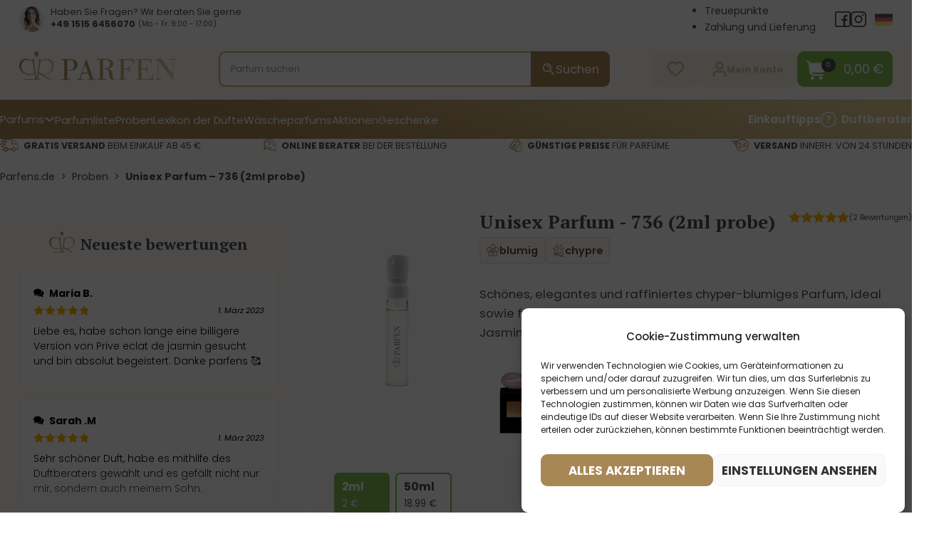

--- FILE ---
content_type: text/html
request_url: https://parfens.de/produkt/unisex-parfum-736-2ml-probe/
body_size: 89334
content:
<!DOCTYPE html>
<html lang="de" prefix="og: https://ogp.me/ns#">
<head><meta charset="UTF-8"><script>if(navigator.userAgent.match(/MSIE|Internet Explorer/i)||navigator.userAgent.match(/Trident\/7\..*?rv:11/i)){var href=document.location.href;if(!href.match(/[?&]nowprocket/)){if(href.indexOf("?")==-1){if(href.indexOf("#")==-1){document.location.href=href+"?nowprocket=1"}else{document.location.href=href.replace("#","?nowprocket=1#")}}else{if(href.indexOf("#")==-1){document.location.href=href+"&nowprocket=1"}else{document.location.href=href.replace("#","&nowprocket=1#")}}}}</script><script>class RocketLazyLoadScripts{constructor(){this.v="1.2.3",this.triggerEvents=["keydown","mousedown","mousemove","touchmove","touchstart","touchend","wheel"],this.userEventHandler=this._triggerListener.bind(this),this.touchStartHandler=this._onTouchStart.bind(this),this.touchMoveHandler=this._onTouchMove.bind(this),this.touchEndHandler=this._onTouchEnd.bind(this),this.clickHandler=this._onClick.bind(this),this.interceptedClicks=[],window.addEventListener("pageshow",t=>{this.persisted=t.persisted}),window.addEventListener("DOMContentLoaded",()=>{this._preconnect3rdParties()}),this.delayedScripts={normal:[],async:[],defer:[]},this.trash=[],this.allJQueries=[]}_addUserInteractionListener(t){if(document.hidden){t._triggerListener();return}this.triggerEvents.forEach(e=>window.addEventListener(e,t.userEventHandler,{passive:!0})),window.addEventListener("touchstart",t.touchStartHandler,{passive:!0}),window.addEventListener("mousedown",t.touchStartHandler),document.addEventListener("visibilitychange",t.userEventHandler)}_removeUserInteractionListener(){this.triggerEvents.forEach(t=>window.removeEventListener(t,this.userEventHandler,{passive:!0})),document.removeEventListener("visibilitychange",this.userEventHandler)}_onTouchStart(t){"HTML"!==t.target.tagName&&(window.addEventListener("touchend",this.touchEndHandler),window.addEventListener("mouseup",this.touchEndHandler),window.addEventListener("touchmove",this.touchMoveHandler,{passive:!0}),window.addEventListener("mousemove",this.touchMoveHandler),t.target.addEventListener("click",this.clickHandler),this._renameDOMAttribute(t.target,"onclick","rocket-onclick"),this._pendingClickStarted())}_onTouchMove(t){window.removeEventListener("touchend",this.touchEndHandler),window.removeEventListener("mouseup",this.touchEndHandler),window.removeEventListener("touchmove",this.touchMoveHandler,{passive:!0}),window.removeEventListener("mousemove",this.touchMoveHandler),t.target.removeEventListener("click",this.clickHandler),this._renameDOMAttribute(t.target,"rocket-onclick","onclick"),this._pendingClickFinished()}_onTouchEnd(t){window.removeEventListener("touchend",this.touchEndHandler),window.removeEventListener("mouseup",this.touchEndHandler),window.removeEventListener("touchmove",this.touchMoveHandler,{passive:!0}),window.removeEventListener("mousemove",this.touchMoveHandler)}_onClick(t){t.target.removeEventListener("click",this.clickHandler),this._renameDOMAttribute(t.target,"rocket-onclick","onclick"),this.interceptedClicks.push(t),t.preventDefault(),t.stopPropagation(),t.stopImmediatePropagation(),this._pendingClickFinished()}_replayClicks(){window.removeEventListener("touchstart",this.touchStartHandler,{passive:!0}),window.removeEventListener("mousedown",this.touchStartHandler),this.interceptedClicks.forEach(t=>{t.target.dispatchEvent(new MouseEvent("click",{view:t.view,bubbles:!0,cancelable:!0}))})}_waitForPendingClicks(){return new Promise(t=>{this._isClickPending?this._pendingClickFinished=t:t()})}_pendingClickStarted(){this._isClickPending=!0}_pendingClickFinished(){this._isClickPending=!1}_renameDOMAttribute(t,e,r){t.hasAttribute&&t.hasAttribute(e)&&(event.target.setAttribute(r,event.target.getAttribute(e)),event.target.removeAttribute(e))}_triggerListener(){this._removeUserInteractionListener(this),"loading"===document.readyState?document.addEventListener("DOMContentLoaded",this._loadEverythingNow.bind(this)):this._loadEverythingNow()}_preconnect3rdParties(){let t=[];document.querySelectorAll("script[type=rocketlazyloadscript]").forEach(e=>{if(e.hasAttribute("src")){let r=new URL(e.src).origin;r!==location.origin&&t.push({src:r,crossOrigin:e.crossOrigin||"module"===e.getAttribute("data-rocket-type")})}}),t=[...new Map(t.map(t=>[JSON.stringify(t),t])).values()],this._batchInjectResourceHints(t,"preconnect")}async _loadEverythingNow(){this.lastBreath=Date.now(),this._delayEventListeners(this),this._delayJQueryReady(this),this._handleDocumentWrite(),this._registerAllDelayedScripts(),this._preloadAllScripts(),await this._loadScriptsFromList(this.delayedScripts.normal),await this._loadScriptsFromList(this.delayedScripts.defer),await this._loadScriptsFromList(this.delayedScripts.async);try{await this._triggerDOMContentLoaded(),await this._triggerWindowLoad()}catch(t){console.error(t)}window.dispatchEvent(new Event("rocket-allScriptsLoaded")),this._waitForPendingClicks().then(()=>{this._replayClicks()}),this._emptyTrash()}_registerAllDelayedScripts(){document.querySelectorAll("script[type=rocketlazyloadscript]").forEach(t=>{t.hasAttribute("data-rocket-src")?t.hasAttribute("async")&&!1!==t.async?this.delayedScripts.async.push(t):t.hasAttribute("defer")&&!1!==t.defer||"module"===t.getAttribute("data-rocket-type")?this.delayedScripts.defer.push(t):this.delayedScripts.normal.push(t):this.delayedScripts.normal.push(t)})}async _transformScript(t){return new Promise((await this._littleBreath(),navigator.userAgent.indexOf("Firefox/")>0||""===navigator.vendor)?e=>{let r=document.createElement("script");[...t.attributes].forEach(t=>{let e=t.nodeName;"type"!==e&&("data-rocket-type"===e&&(e="type"),"data-rocket-src"===e&&(e="src"),r.setAttribute(e,t.nodeValue))}),t.text&&(r.text=t.text),r.hasAttribute("src")?(r.addEventListener("load",e),r.addEventListener("error",e)):(r.text=t.text,e());try{t.parentNode.replaceChild(r,t)}catch(i){e()}}:async e=>{function r(){t.setAttribute("data-rocket-status","failed"),e()}try{let i=t.getAttribute("data-rocket-type"),n=t.getAttribute("data-rocket-src");t.text,i?(t.type=i,t.removeAttribute("data-rocket-type")):t.removeAttribute("type"),t.addEventListener("load",function r(){t.setAttribute("data-rocket-status","executed"),e()}),t.addEventListener("error",r),n?(t.removeAttribute("data-rocket-src"),t.src=n):t.src="data:text/javascript;base64,"+window.btoa(unescape(encodeURIComponent(t.text)))}catch(s){r()}})}async _loadScriptsFromList(t){let e=t.shift();return e&&e.isConnected?(await this._transformScript(e),this._loadScriptsFromList(t)):Promise.resolve()}_preloadAllScripts(){this._batchInjectResourceHints([...this.delayedScripts.normal,...this.delayedScripts.defer,...this.delayedScripts.async],"preload")}_batchInjectResourceHints(t,e){var r=document.createDocumentFragment();t.forEach(t=>{let i=t.getAttribute&&t.getAttribute("data-rocket-src")||t.src;if(i){let n=document.createElement("link");n.href=i,n.rel=e,"preconnect"!==e&&(n.as="script"),t.getAttribute&&"module"===t.getAttribute("data-rocket-type")&&(n.crossOrigin=!0),t.crossOrigin&&(n.crossOrigin=t.crossOrigin),t.integrity&&(n.integrity=t.integrity),r.appendChild(n),this.trash.push(n)}}),document.head.appendChild(r)}_delayEventListeners(t){let e={};function r(t,r){!function t(r){!e[r]&&(e[r]={originalFunctions:{add:r.addEventListener,remove:r.removeEventListener},eventsToRewrite:[]},r.addEventListener=function(){arguments[0]=i(arguments[0]),e[r].originalFunctions.add.apply(r,arguments)},r.removeEventListener=function(){arguments[0]=i(arguments[0]),e[r].originalFunctions.remove.apply(r,arguments)});function i(t){return e[r].eventsToRewrite.indexOf(t)>=0?"rocket-"+t:t}}(t),e[t].eventsToRewrite.push(r)}function i(t,e){let r=t[e];Object.defineProperty(t,e,{get:()=>r||function(){},set(i){t["rocket"+e]=r=i}})}r(document,"DOMContentLoaded"),r(window,"DOMContentLoaded"),r(window,"load"),r(window,"pageshow"),r(document,"readystatechange"),i(document,"onreadystatechange"),i(window,"onload"),i(window,"onpageshow")}_delayJQueryReady(t){let e;function r(r){if(r&&r.fn&&!t.allJQueries.includes(r)){r.fn.ready=r.fn.init.prototype.ready=function(e){return t.domReadyFired?e.bind(document)(r):document.addEventListener("rocket-DOMContentLoaded",()=>e.bind(document)(r)),r([])};let i=r.fn.on;r.fn.on=r.fn.init.prototype.on=function(){if(this[0]===window){function t(t){return t.split(" ").map(t=>"load"===t||0===t.indexOf("load.")?"rocket-jquery-load":t).join(" ")}"string"==typeof arguments[0]||arguments[0]instanceof String?arguments[0]=t(arguments[0]):"object"==typeof arguments[0]&&Object.keys(arguments[0]).forEach(e=>{let r=arguments[0][e];delete arguments[0][e],arguments[0][t(e)]=r})}return i.apply(this,arguments),this},t.allJQueries.push(r)}e=r}r(window.jQuery),Object.defineProperty(window,"jQuery",{get:()=>e,set(t){r(t)}})}async _triggerDOMContentLoaded(){this.domReadyFired=!0,await this._littleBreath(),document.dispatchEvent(new Event("rocket-DOMContentLoaded")),await this._littleBreath(),window.dispatchEvent(new Event("rocket-DOMContentLoaded")),await this._littleBreath(),document.dispatchEvent(new Event("rocket-readystatechange")),await this._littleBreath(),document.rocketonreadystatechange&&document.rocketonreadystatechange()}async _triggerWindowLoad(){await this._littleBreath(),window.dispatchEvent(new Event("rocket-load")),await this._littleBreath(),window.rocketonload&&window.rocketonload(),await this._littleBreath(),this.allJQueries.forEach(t=>t(window).trigger("rocket-jquery-load")),await this._littleBreath();let t=new Event("rocket-pageshow");t.persisted=this.persisted,window.dispatchEvent(t),await this._littleBreath(),window.rocketonpageshow&&window.rocketonpageshow({persisted:this.persisted})}_handleDocumentWrite(){let t=new Map;document.write=document.writeln=function(e){let r=document.currentScript;r||console.error("WPRocket unable to document.write this: "+e);let i=document.createRange(),n=r.parentElement,s=t.get(r);void 0===s&&(s=r.nextSibling,t.set(r,s));let a=document.createDocumentFragment();i.setStart(a,0),a.appendChild(i.createContextualFragment(e)),n.insertBefore(a,s)}}async _littleBreath(){Date.now()-this.lastBreath>45&&(await this._requestAnimFrame(),this.lastBreath=Date.now())}async _requestAnimFrame(){return document.hidden?new Promise(t=>setTimeout(t)):new Promise(t=>requestAnimationFrame(t))}_emptyTrash(){this.trash.forEach(t=>t.remove())}static run(){let t=new RocketLazyLoadScripts;t._addUserInteractionListener(t)}}RocketLazyLoadScripts.run();</script>

<meta name="viewport" content="width=device-width, initial-scale=1">
<link rel="modulepreload" crossorigin fetchpriority="high" href="https://parfens.de/wp-content/plugins/wooptima-core/assets/1.1.8/js/apps/ecommerce.js" /><link rel="modulepreload" crossorigin fetchpriority="high" href="https://parfens.de/wp-content/plugins/wooptima-core/assets/1.1.8/js/apps/minicart.js" /><link rel="modulepreload" crossorigin fetchpriority="high" href="https://parfens.de/wp-content/plugins/wooptima-core/assets/1.1.8/js/apps/product-area.js" /><link rel="modulepreload" crossorigin fetchpriority="high" href="https://parfens.de/wp-content/plugins/wooptima-core/assets/1.1.8/js/apps/fragrance-advisor.js" /><link rel="modulepreload" crossorigin fetchpriority="high" href="https://parfens.de/wp-content/plugins/wooptima-core/assets/1.1.8/js/components/cart-sidebar.js" /><link rel="modulepreload" crossorigin fetchpriority="high" href="https://parfens.de/wp-content/plugins/wooptima-core/assets/1.1.8/js/components/icon.js" /><link rel="modulepreload" crossorigin fetchpriority="high" href="https://parfens.de/wp-content/plugins/wooptima-core/assets/1.1.8/js/lib/index.js" /><link rel="modulepreload" crossorigin fetchpriority="high" href="https://parfens.de/wp-content/plugins/wooptima-core/assets/1.1.8/js/lib/index2.js" /><link rel="modulepreload" crossorigin fetchpriority="high" href="https://parfens.de/wp-content/plugins/wooptima-core/assets/1.1.8/js/index.js" />				<script type="rocketlazyloadscript">document.documentElement.className = document.documentElement.className + ' yes-js js_active js'</script>
				
            <script data-no-defer="1" data-ezscrex="false" data-cfasync="false" data-pagespeed-no-defer data-cookieconsent="ignore">
                var ctPublicFunctions = {"_ajax_nonce":"915c31867e","_rest_nonce":"491476b066","_ajax_url":"\/wp-admin\/admin-ajax.php","_rest_url":"https:\/\/parfens.de\/wp-json\/","data__cookies_type":"none","data__ajax_type":"rest","text__wait_for_decoding":"Decoding the contact data, let us a few seconds to finish. Anti-Spam by CleanTalk","cookiePrefix":"","wprocket_detected":true,"host_url":"parfens.de"}
            </script>
        
            <script data-no-defer="1" data-ezscrex="false" data-cfasync="false" data-pagespeed-no-defer data-cookieconsent="ignore">
                var ctPublic = {"_ajax_nonce":"915c31867e","settings__forms__check_internal":"0","settings__forms__check_external":"0","settings__forms__search_test":"0","settings__data__bot_detector_enabled":"1","blog_home":"https:\/\/parfens.de\/","pixel__setting":"3","pixel__enabled":true,"pixel__url":"https:\/\/moderate3-v4.cleantalk.org\/pixel\/2eab0d49dd9580936e0c12307921a607.gif","data__email_check_before_post":"1","data__email_check_exist_post":"0","data__cookies_type":"none","data__key_is_ok":true,"data__visible_fields_required":true,"wl_brandname":"Anti-Spam by CleanTalk","wl_brandname_short":"CleanTalk","ct_checkjs_key":"6b179a063f34e173a4d18fbe32b472e732a4c8ff0ac79d5c7dd3d0b75476cfc1","emailEncoderPassKey":"93093bb7278d1b976ca4c21bd2952d96","bot_detector_forms_excluded":"W10=","advancedCacheExists":true,"varnishCacheExists":false,"wc_ajax_add_to_cart":true}
            </script>
        
<!-- Google Tag Manager for WordPress by gtm4wp.com -->
<script data-cfasync="false" data-pagespeed-no-defer>
	var gtm4wp_datalayer_name = "dataLayer";
	var dataLayer = dataLayer || [];
	const gtm4wp_use_sku_instead = false;
	const gtm4wp_id_prefix = 'woocommerce_gpf_';
	const gtm4wp_remarketing = false;
	const gtm4wp_eec = true;
	const gtm4wp_classicec = false;
	const gtm4wp_currency = 'EUR';
	const gtm4wp_product_per_impression = false;
	const gtm4wp_needs_shipping_address = false;
	const gtm4wp_business_vertical = 'retail';
	const gtm4wp_business_vertical_id = 'id';

	const gtm4wp_scrollerscript_debugmode         = false;
	const gtm4wp_scrollerscript_callbacktime      = 100;
	const gtm4wp_scrollerscript_readerlocation    = 150;
	const gtm4wp_scrollerscript_contentelementid  = "content";
	const gtm4wp_scrollerscript_scannertime       = 60;
</script>
<!-- End Google Tag Manager for WordPress by gtm4wp.com -->
<!-- Suchmaschinen-Optimierung durch Rank Math PRO - https://rankmath.com/ -->
<title>Unisex Parfum - 736 (2ml probe) - Parfens.de</title><link rel="preload" as="style" href="https://fonts.googleapis.com/css2?family=PT+Serif:ital,wght@0,400;0,700;1,400;1,700&#038;family=Poppins:ital,wght@0,100;0,200;0,300;0,400;0,500;0,600;0,700;0,800;0,900;1,100;1,200;1,300;1,400;1,500;1,600;1,700;1,800;1,900&#038;display=swap" /><style id="" media="print" onload="this.media='all'">/* cyrillic-ext */
@font-face {
  font-family: 'PT Serif';
  font-style: italic;
  font-weight: 400;
  font-display: swap;
  src: url(/fonts.gstatic.com/s/ptserif/v19/EJRTQgYoZZY2vCFuvAFT_rC1cgT9rct48Q.woff2) format('woff2');
  unicode-range: U+0460-052F, U+1C80-1C8A, U+20B4, U+2DE0-2DFF, U+A640-A69F, U+FE2E-FE2F;
}
/* cyrillic */
@font-face {
  font-family: 'PT Serif';
  font-style: italic;
  font-weight: 400;
  font-display: swap;
  src: url(/fonts.gstatic.com/s/ptserif/v19/EJRTQgYoZZY2vCFuvAFT_rm1cgT9rct48Q.woff2) format('woff2');
  unicode-range: U+0301, U+0400-045F, U+0490-0491, U+04B0-04B1, U+2116;
}
/* latin-ext */
@font-face {
  font-family: 'PT Serif';
  font-style: italic;
  font-weight: 400;
  font-display: swap;
  src: url(/fonts.gstatic.com/s/ptserif/v19/EJRTQgYoZZY2vCFuvAFT_rO1cgT9rct48Q.woff2) format('woff2');
  unicode-range: U+0100-02BA, U+02BD-02C5, U+02C7-02CC, U+02CE-02D7, U+02DD-02FF, U+0304, U+0308, U+0329, U+1D00-1DBF, U+1E00-1E9F, U+1EF2-1EFF, U+2020, U+20A0-20AB, U+20AD-20C0, U+2113, U+2C60-2C7F, U+A720-A7FF;
}
/* latin */
@font-face {
  font-family: 'PT Serif';
  font-style: italic;
  font-weight: 400;
  font-display: swap;
  src: url(/fonts.gstatic.com/s/ptserif/v19/EJRTQgYoZZY2vCFuvAFT_r21cgT9rcs.woff2) format('woff2');
  unicode-range: U+0000-00FF, U+0131, U+0152-0153, U+02BB-02BC, U+02C6, U+02DA, U+02DC, U+0304, U+0308, U+0329, U+2000-206F, U+20AC, U+2122, U+2191, U+2193, U+2212, U+2215, U+FEFF, U+FFFD;
}
/* cyrillic-ext */
@font-face {
  font-family: 'PT Serif';
  font-style: italic;
  font-weight: 700;
  font-display: swap;
  src: url(/fonts.gstatic.com/s/ptserif/v19/EJRQQgYoZZY2vCFuvAFT9gaQZyTfoOFC-I2irw.woff2) format('woff2');
  unicode-range: U+0460-052F, U+1C80-1C8A, U+20B4, U+2DE0-2DFF, U+A640-A69F, U+FE2E-FE2F;
}
/* cyrillic */
@font-face {
  font-family: 'PT Serif';
  font-style: italic;
  font-weight: 700;
  font-display: swap;
  src: url(/fonts.gstatic.com/s/ptserif/v19/EJRQQgYoZZY2vCFuvAFT9gaQZy3foOFC-I2irw.woff2) format('woff2');
  unicode-range: U+0301, U+0400-045F, U+0490-0491, U+04B0-04B1, U+2116;
}
/* latin-ext */
@font-face {
  font-family: 'PT Serif';
  font-style: italic;
  font-weight: 700;
  font-display: swap;
  src: url(/fonts.gstatic.com/s/ptserif/v19/EJRQQgYoZZY2vCFuvAFT9gaQZyffoOFC-I2irw.woff2) format('woff2');
  unicode-range: U+0100-02BA, U+02BD-02C5, U+02C7-02CC, U+02CE-02D7, U+02DD-02FF, U+0304, U+0308, U+0329, U+1D00-1DBF, U+1E00-1E9F, U+1EF2-1EFF, U+2020, U+20A0-20AB, U+20AD-20C0, U+2113, U+2C60-2C7F, U+A720-A7FF;
}
/* latin */
@font-face {
  font-family: 'PT Serif';
  font-style: italic;
  font-weight: 700;
  font-display: swap;
  src: url(/fonts.gstatic.com/s/ptserif/v19/EJRQQgYoZZY2vCFuvAFT9gaQZynfoOFC-I0.woff2) format('woff2');
  unicode-range: U+0000-00FF, U+0131, U+0152-0153, U+02BB-02BC, U+02C6, U+02DA, U+02DC, U+0304, U+0308, U+0329, U+2000-206F, U+20AC, U+2122, U+2191, U+2193, U+2212, U+2215, U+FEFF, U+FFFD;
}
/* cyrillic-ext */
@font-face {
  font-family: 'PT Serif';
  font-style: normal;
  font-weight: 400;
  font-display: swap;
  src: url(/fonts.gstatic.com/s/ptserif/v19/EJRVQgYoZZY2vCFuvAFbzr-_dSb_nco.woff2) format('woff2');
  unicode-range: U+0460-052F, U+1C80-1C8A, U+20B4, U+2DE0-2DFF, U+A640-A69F, U+FE2E-FE2F;
}
/* cyrillic */
@font-face {
  font-family: 'PT Serif';
  font-style: normal;
  font-weight: 400;
  font-display: swap;
  src: url(/fonts.gstatic.com/s/ptserif/v19/EJRVQgYoZZY2vCFuvAFSzr-_dSb_nco.woff2) format('woff2');
  unicode-range: U+0301, U+0400-045F, U+0490-0491, U+04B0-04B1, U+2116;
}
/* latin-ext */
@font-face {
  font-family: 'PT Serif';
  font-style: normal;
  font-weight: 400;
  font-display: swap;
  src: url(/fonts.gstatic.com/s/ptserif/v19/EJRVQgYoZZY2vCFuvAFYzr-_dSb_nco.woff2) format('woff2');
  unicode-range: U+0100-02BA, U+02BD-02C5, U+02C7-02CC, U+02CE-02D7, U+02DD-02FF, U+0304, U+0308, U+0329, U+1D00-1DBF, U+1E00-1E9F, U+1EF2-1EFF, U+2020, U+20A0-20AB, U+20AD-20C0, U+2113, U+2C60-2C7F, U+A720-A7FF;
}
/* latin */
@font-face {
  font-family: 'PT Serif';
  font-style: normal;
  font-weight: 400;
  font-display: swap;
  src: url(/fonts.gstatic.com/s/ptserif/v19/EJRVQgYoZZY2vCFuvAFWzr-_dSb_.woff2) format('woff2');
  unicode-range: U+0000-00FF, U+0131, U+0152-0153, U+02BB-02BC, U+02C6, U+02DA, U+02DC, U+0304, U+0308, U+0329, U+2000-206F, U+20AC, U+2122, U+2191, U+2193, U+2212, U+2215, U+FEFF, U+FFFD;
}
/* cyrillic-ext */
@font-face {
  font-family: 'PT Serif';
  font-style: normal;
  font-weight: 700;
  font-display: swap;
  src: url(/fonts.gstatic.com/s/ptserif/v19/EJRSQgYoZZY2vCFuvAnt66qfVyvVp8NAyIw.woff2) format('woff2');
  unicode-range: U+0460-052F, U+1C80-1C8A, U+20B4, U+2DE0-2DFF, U+A640-A69F, U+FE2E-FE2F;
}
/* cyrillic */
@font-face {
  font-family: 'PT Serif';
  font-style: normal;
  font-weight: 700;
  font-display: swap;
  src: url(/fonts.gstatic.com/s/ptserif/v19/EJRSQgYoZZY2vCFuvAnt66qWVyvVp8NAyIw.woff2) format('woff2');
  unicode-range: U+0301, U+0400-045F, U+0490-0491, U+04B0-04B1, U+2116;
}
/* latin-ext */
@font-face {
  font-family: 'PT Serif';
  font-style: normal;
  font-weight: 700;
  font-display: swap;
  src: url(/fonts.gstatic.com/s/ptserif/v19/EJRSQgYoZZY2vCFuvAnt66qcVyvVp8NAyIw.woff2) format('woff2');
  unicode-range: U+0100-02BA, U+02BD-02C5, U+02C7-02CC, U+02CE-02D7, U+02DD-02FF, U+0304, U+0308, U+0329, U+1D00-1DBF, U+1E00-1E9F, U+1EF2-1EFF, U+2020, U+20A0-20AB, U+20AD-20C0, U+2113, U+2C60-2C7F, U+A720-A7FF;
}
/* latin */
@font-face {
  font-family: 'PT Serif';
  font-style: normal;
  font-weight: 700;
  font-display: swap;
  src: url(/fonts.gstatic.com/s/ptserif/v19/EJRSQgYoZZY2vCFuvAnt66qSVyvVp8NA.woff2) format('woff2');
  unicode-range: U+0000-00FF, U+0131, U+0152-0153, U+02BB-02BC, U+02C6, U+02DA, U+02DC, U+0304, U+0308, U+0329, U+2000-206F, U+20AC, U+2122, U+2191, U+2193, U+2212, U+2215, U+FEFF, U+FFFD;
}
/* devanagari */
@font-face {
  font-family: 'Poppins';
  font-style: italic;
  font-weight: 100;
  font-display: swap;
  src: url(/fonts.gstatic.com/s/poppins/v24/pxiAyp8kv8JHgFVrJJLmE0tDMPKhSkFEkm8.woff2) format('woff2');
  unicode-range: U+0900-097F, U+1CD0-1CF9, U+200C-200D, U+20A8, U+20B9, U+20F0, U+25CC, U+A830-A839, U+A8E0-A8FF, U+11B00-11B09;
}
/* latin-ext */
@font-face {
  font-family: 'Poppins';
  font-style: italic;
  font-weight: 100;
  font-display: swap;
  src: url(/fonts.gstatic.com/s/poppins/v24/pxiAyp8kv8JHgFVrJJLmE0tMMPKhSkFEkm8.woff2) format('woff2');
  unicode-range: U+0100-02BA, U+02BD-02C5, U+02C7-02CC, U+02CE-02D7, U+02DD-02FF, U+0304, U+0308, U+0329, U+1D00-1DBF, U+1E00-1E9F, U+1EF2-1EFF, U+2020, U+20A0-20AB, U+20AD-20C0, U+2113, U+2C60-2C7F, U+A720-A7FF;
}
/* latin */
@font-face {
  font-family: 'Poppins';
  font-style: italic;
  font-weight: 100;
  font-display: swap;
  src: url(/fonts.gstatic.com/s/poppins/v24/pxiAyp8kv8JHgFVrJJLmE0tCMPKhSkFE.woff2) format('woff2');
  unicode-range: U+0000-00FF, U+0131, U+0152-0153, U+02BB-02BC, U+02C6, U+02DA, U+02DC, U+0304, U+0308, U+0329, U+2000-206F, U+20AC, U+2122, U+2191, U+2193, U+2212, U+2215, U+FEFF, U+FFFD;
}
/* devanagari */
@font-face {
  font-family: 'Poppins';
  font-style: italic;
  font-weight: 200;
  font-display: swap;
  src: url(/fonts.gstatic.com/s/poppins/v24/pxiDyp8kv8JHgFVrJJLmv1pVFteOYktMqlap.woff2) format('woff2');
  unicode-range: U+0900-097F, U+1CD0-1CF9, U+200C-200D, U+20A8, U+20B9, U+20F0, U+25CC, U+A830-A839, U+A8E0-A8FF, U+11B00-11B09;
}
/* latin-ext */
@font-face {
  font-family: 'Poppins';
  font-style: italic;
  font-weight: 200;
  font-display: swap;
  src: url(/fonts.gstatic.com/s/poppins/v24/pxiDyp8kv8JHgFVrJJLmv1pVGdeOYktMqlap.woff2) format('woff2');
  unicode-range: U+0100-02BA, U+02BD-02C5, U+02C7-02CC, U+02CE-02D7, U+02DD-02FF, U+0304, U+0308, U+0329, U+1D00-1DBF, U+1E00-1E9F, U+1EF2-1EFF, U+2020, U+20A0-20AB, U+20AD-20C0, U+2113, U+2C60-2C7F, U+A720-A7FF;
}
/* latin */
@font-face {
  font-family: 'Poppins';
  font-style: italic;
  font-weight: 200;
  font-display: swap;
  src: url(/fonts.gstatic.com/s/poppins/v24/pxiDyp8kv8JHgFVrJJLmv1pVF9eOYktMqg.woff2) format('woff2');
  unicode-range: U+0000-00FF, U+0131, U+0152-0153, U+02BB-02BC, U+02C6, U+02DA, U+02DC, U+0304, U+0308, U+0329, U+2000-206F, U+20AC, U+2122, U+2191, U+2193, U+2212, U+2215, U+FEFF, U+FFFD;
}
/* devanagari */
@font-face {
  font-family: 'Poppins';
  font-style: italic;
  font-weight: 300;
  font-display: swap;
  src: url(/fonts.gstatic.com/s/poppins/v24/pxiDyp8kv8JHgFVrJJLm21lVFteOYktMqlap.woff2) format('woff2');
  unicode-range: U+0900-097F, U+1CD0-1CF9, U+200C-200D, U+20A8, U+20B9, U+20F0, U+25CC, U+A830-A839, U+A8E0-A8FF, U+11B00-11B09;
}
/* latin-ext */
@font-face {
  font-family: 'Poppins';
  font-style: italic;
  font-weight: 300;
  font-display: swap;
  src: url(/fonts.gstatic.com/s/poppins/v24/pxiDyp8kv8JHgFVrJJLm21lVGdeOYktMqlap.woff2) format('woff2');
  unicode-range: U+0100-02BA, U+02BD-02C5, U+02C7-02CC, U+02CE-02D7, U+02DD-02FF, U+0304, U+0308, U+0329, U+1D00-1DBF, U+1E00-1E9F, U+1EF2-1EFF, U+2020, U+20A0-20AB, U+20AD-20C0, U+2113, U+2C60-2C7F, U+A720-A7FF;
}
/* latin */
@font-face {
  font-family: 'Poppins';
  font-style: italic;
  font-weight: 300;
  font-display: swap;
  src: url(/fonts.gstatic.com/s/poppins/v24/pxiDyp8kv8JHgFVrJJLm21lVF9eOYktMqg.woff2) format('woff2');
  unicode-range: U+0000-00FF, U+0131, U+0152-0153, U+02BB-02BC, U+02C6, U+02DA, U+02DC, U+0304, U+0308, U+0329, U+2000-206F, U+20AC, U+2122, U+2191, U+2193, U+2212, U+2215, U+FEFF, U+FFFD;
}
/* devanagari */
@font-face {
  font-family: 'Poppins';
  font-style: italic;
  font-weight: 400;
  font-display: swap;
  src: url(/fonts.gstatic.com/s/poppins/v24/pxiGyp8kv8JHgFVrJJLucXtAOvWDSHFF.woff2) format('woff2');
  unicode-range: U+0900-097F, U+1CD0-1CF9, U+200C-200D, U+20A8, U+20B9, U+20F0, U+25CC, U+A830-A839, U+A8E0-A8FF, U+11B00-11B09;
}
/* latin-ext */
@font-face {
  font-family: 'Poppins';
  font-style: italic;
  font-weight: 400;
  font-display: swap;
  src: url(/fonts.gstatic.com/s/poppins/v24/pxiGyp8kv8JHgFVrJJLufntAOvWDSHFF.woff2) format('woff2');
  unicode-range: U+0100-02BA, U+02BD-02C5, U+02C7-02CC, U+02CE-02D7, U+02DD-02FF, U+0304, U+0308, U+0329, U+1D00-1DBF, U+1E00-1E9F, U+1EF2-1EFF, U+2020, U+20A0-20AB, U+20AD-20C0, U+2113, U+2C60-2C7F, U+A720-A7FF;
}
/* latin */
@font-face {
  font-family: 'Poppins';
  font-style: italic;
  font-weight: 400;
  font-display: swap;
  src: url(/fonts.gstatic.com/s/poppins/v24/pxiGyp8kv8JHgFVrJJLucHtAOvWDSA.woff2) format('woff2');
  unicode-range: U+0000-00FF, U+0131, U+0152-0153, U+02BB-02BC, U+02C6, U+02DA, U+02DC, U+0304, U+0308, U+0329, U+2000-206F, U+20AC, U+2122, U+2191, U+2193, U+2212, U+2215, U+FEFF, U+FFFD;
}
/* devanagari */
@font-face {
  font-family: 'Poppins';
  font-style: italic;
  font-weight: 500;
  font-display: swap;
  src: url(/fonts.gstatic.com/s/poppins/v24/pxiDyp8kv8JHgFVrJJLmg1hVFteOYktMqlap.woff2) format('woff2');
  unicode-range: U+0900-097F, U+1CD0-1CF9, U+200C-200D, U+20A8, U+20B9, U+20F0, U+25CC, U+A830-A839, U+A8E0-A8FF, U+11B00-11B09;
}
/* latin-ext */
@font-face {
  font-family: 'Poppins';
  font-style: italic;
  font-weight: 500;
  font-display: swap;
  src: url(/fonts.gstatic.com/s/poppins/v24/pxiDyp8kv8JHgFVrJJLmg1hVGdeOYktMqlap.woff2) format('woff2');
  unicode-range: U+0100-02BA, U+02BD-02C5, U+02C7-02CC, U+02CE-02D7, U+02DD-02FF, U+0304, U+0308, U+0329, U+1D00-1DBF, U+1E00-1E9F, U+1EF2-1EFF, U+2020, U+20A0-20AB, U+20AD-20C0, U+2113, U+2C60-2C7F, U+A720-A7FF;
}
/* latin */
@font-face {
  font-family: 'Poppins';
  font-style: italic;
  font-weight: 500;
  font-display: swap;
  src: url(/fonts.gstatic.com/s/poppins/v24/pxiDyp8kv8JHgFVrJJLmg1hVF9eOYktMqg.woff2) format('woff2');
  unicode-range: U+0000-00FF, U+0131, U+0152-0153, U+02BB-02BC, U+02C6, U+02DA, U+02DC, U+0304, U+0308, U+0329, U+2000-206F, U+20AC, U+2122, U+2191, U+2193, U+2212, U+2215, U+FEFF, U+FFFD;
}
/* devanagari */
@font-face {
  font-family: 'Poppins';
  font-style: italic;
  font-weight: 600;
  font-display: swap;
  src: url(/fonts.gstatic.com/s/poppins/v24/pxiDyp8kv8JHgFVrJJLmr19VFteOYktMqlap.woff2) format('woff2');
  unicode-range: U+0900-097F, U+1CD0-1CF9, U+200C-200D, U+20A8, U+20B9, U+20F0, U+25CC, U+A830-A839, U+A8E0-A8FF, U+11B00-11B09;
}
/* latin-ext */
@font-face {
  font-family: 'Poppins';
  font-style: italic;
  font-weight: 600;
  font-display: swap;
  src: url(/fonts.gstatic.com/s/poppins/v24/pxiDyp8kv8JHgFVrJJLmr19VGdeOYktMqlap.woff2) format('woff2');
  unicode-range: U+0100-02BA, U+02BD-02C5, U+02C7-02CC, U+02CE-02D7, U+02DD-02FF, U+0304, U+0308, U+0329, U+1D00-1DBF, U+1E00-1E9F, U+1EF2-1EFF, U+2020, U+20A0-20AB, U+20AD-20C0, U+2113, U+2C60-2C7F, U+A720-A7FF;
}
/* latin */
@font-face {
  font-family: 'Poppins';
  font-style: italic;
  font-weight: 600;
  font-display: swap;
  src: url(/fonts.gstatic.com/s/poppins/v24/pxiDyp8kv8JHgFVrJJLmr19VF9eOYktMqg.woff2) format('woff2');
  unicode-range: U+0000-00FF, U+0131, U+0152-0153, U+02BB-02BC, U+02C6, U+02DA, U+02DC, U+0304, U+0308, U+0329, U+2000-206F, U+20AC, U+2122, U+2191, U+2193, U+2212, U+2215, U+FEFF, U+FFFD;
}
/* devanagari */
@font-face {
  font-family: 'Poppins';
  font-style: italic;
  font-weight: 700;
  font-display: swap;
  src: url(/fonts.gstatic.com/s/poppins/v24/pxiDyp8kv8JHgFVrJJLmy15VFteOYktMqlap.woff2) format('woff2');
  unicode-range: U+0900-097F, U+1CD0-1CF9, U+200C-200D, U+20A8, U+20B9, U+20F0, U+25CC, U+A830-A839, U+A8E0-A8FF, U+11B00-11B09;
}
/* latin-ext */
@font-face {
  font-family: 'Poppins';
  font-style: italic;
  font-weight: 700;
  font-display: swap;
  src: url(/fonts.gstatic.com/s/poppins/v24/pxiDyp8kv8JHgFVrJJLmy15VGdeOYktMqlap.woff2) format('woff2');
  unicode-range: U+0100-02BA, U+02BD-02C5, U+02C7-02CC, U+02CE-02D7, U+02DD-02FF, U+0304, U+0308, U+0329, U+1D00-1DBF, U+1E00-1E9F, U+1EF2-1EFF, U+2020, U+20A0-20AB, U+20AD-20C0, U+2113, U+2C60-2C7F, U+A720-A7FF;
}
/* latin */
@font-face {
  font-family: 'Poppins';
  font-style: italic;
  font-weight: 700;
  font-display: swap;
  src: url(/fonts.gstatic.com/s/poppins/v24/pxiDyp8kv8JHgFVrJJLmy15VF9eOYktMqg.woff2) format('woff2');
  unicode-range: U+0000-00FF, U+0131, U+0152-0153, U+02BB-02BC, U+02C6, U+02DA, U+02DC, U+0304, U+0308, U+0329, U+2000-206F, U+20AC, U+2122, U+2191, U+2193, U+2212, U+2215, U+FEFF, U+FFFD;
}
/* devanagari */
@font-face {
  font-family: 'Poppins';
  font-style: italic;
  font-weight: 800;
  font-display: swap;
  src: url(/fonts.gstatic.com/s/poppins/v24/pxiDyp8kv8JHgFVrJJLm111VFteOYktMqlap.woff2) format('woff2');
  unicode-range: U+0900-097F, U+1CD0-1CF9, U+200C-200D, U+20A8, U+20B9, U+20F0, U+25CC, U+A830-A839, U+A8E0-A8FF, U+11B00-11B09;
}
/* latin-ext */
@font-face {
  font-family: 'Poppins';
  font-style: italic;
  font-weight: 800;
  font-display: swap;
  src: url(/fonts.gstatic.com/s/poppins/v24/pxiDyp8kv8JHgFVrJJLm111VGdeOYktMqlap.woff2) format('woff2');
  unicode-range: U+0100-02BA, U+02BD-02C5, U+02C7-02CC, U+02CE-02D7, U+02DD-02FF, U+0304, U+0308, U+0329, U+1D00-1DBF, U+1E00-1E9F, U+1EF2-1EFF, U+2020, U+20A0-20AB, U+20AD-20C0, U+2113, U+2C60-2C7F, U+A720-A7FF;
}
/* latin */
@font-face {
  font-family: 'Poppins';
  font-style: italic;
  font-weight: 800;
  font-display: swap;
  src: url(/fonts.gstatic.com/s/poppins/v24/pxiDyp8kv8JHgFVrJJLm111VF9eOYktMqg.woff2) format('woff2');
  unicode-range: U+0000-00FF, U+0131, U+0152-0153, U+02BB-02BC, U+02C6, U+02DA, U+02DC, U+0304, U+0308, U+0329, U+2000-206F, U+20AC, U+2122, U+2191, U+2193, U+2212, U+2215, U+FEFF, U+FFFD;
}
/* devanagari */
@font-face {
  font-family: 'Poppins';
  font-style: italic;
  font-weight: 900;
  font-display: swap;
  src: url(/fonts.gstatic.com/s/poppins/v24/pxiDyp8kv8JHgFVrJJLm81xVFteOYktMqlap.woff2) format('woff2');
  unicode-range: U+0900-097F, U+1CD0-1CF9, U+200C-200D, U+20A8, U+20B9, U+20F0, U+25CC, U+A830-A839, U+A8E0-A8FF, U+11B00-11B09;
}
/* latin-ext */
@font-face {
  font-family: 'Poppins';
  font-style: italic;
  font-weight: 900;
  font-display: swap;
  src: url(/fonts.gstatic.com/s/poppins/v24/pxiDyp8kv8JHgFVrJJLm81xVGdeOYktMqlap.woff2) format('woff2');
  unicode-range: U+0100-02BA, U+02BD-02C5, U+02C7-02CC, U+02CE-02D7, U+02DD-02FF, U+0304, U+0308, U+0329, U+1D00-1DBF, U+1E00-1E9F, U+1EF2-1EFF, U+2020, U+20A0-20AB, U+20AD-20C0, U+2113, U+2C60-2C7F, U+A720-A7FF;
}
/* latin */
@font-face {
  font-family: 'Poppins';
  font-style: italic;
  font-weight: 900;
  font-display: swap;
  src: url(/fonts.gstatic.com/s/poppins/v24/pxiDyp8kv8JHgFVrJJLm81xVF9eOYktMqg.woff2) format('woff2');
  unicode-range: U+0000-00FF, U+0131, U+0152-0153, U+02BB-02BC, U+02C6, U+02DA, U+02DC, U+0304, U+0308, U+0329, U+2000-206F, U+20AC, U+2122, U+2191, U+2193, U+2212, U+2215, U+FEFF, U+FFFD;
}
/* devanagari */
@font-face {
  font-family: 'Poppins';
  font-style: normal;
  font-weight: 100;
  font-display: swap;
  src: url(/fonts.gstatic.com/s/poppins/v24/pxiGyp8kv8JHgFVrLPTucXtAOvWDSHFF.woff2) format('woff2');
  unicode-range: U+0900-097F, U+1CD0-1CF9, U+200C-200D, U+20A8, U+20B9, U+20F0, U+25CC, U+A830-A839, U+A8E0-A8FF, U+11B00-11B09;
}
/* latin-ext */
@font-face {
  font-family: 'Poppins';
  font-style: normal;
  font-weight: 100;
  font-display: swap;
  src: url(/fonts.gstatic.com/s/poppins/v24/pxiGyp8kv8JHgFVrLPTufntAOvWDSHFF.woff2) format('woff2');
  unicode-range: U+0100-02BA, U+02BD-02C5, U+02C7-02CC, U+02CE-02D7, U+02DD-02FF, U+0304, U+0308, U+0329, U+1D00-1DBF, U+1E00-1E9F, U+1EF2-1EFF, U+2020, U+20A0-20AB, U+20AD-20C0, U+2113, U+2C60-2C7F, U+A720-A7FF;
}
/* latin */
@font-face {
  font-family: 'Poppins';
  font-style: normal;
  font-weight: 100;
  font-display: swap;
  src: url(/fonts.gstatic.com/s/poppins/v24/pxiGyp8kv8JHgFVrLPTucHtAOvWDSA.woff2) format('woff2');
  unicode-range: U+0000-00FF, U+0131, U+0152-0153, U+02BB-02BC, U+02C6, U+02DA, U+02DC, U+0304, U+0308, U+0329, U+2000-206F, U+20AC, U+2122, U+2191, U+2193, U+2212, U+2215, U+FEFF, U+FFFD;
}
/* devanagari */
@font-face {
  font-family: 'Poppins';
  font-style: normal;
  font-weight: 200;
  font-display: swap;
  src: url(/fonts.gstatic.com/s/poppins/v24/pxiByp8kv8JHgFVrLFj_Z11lFd2JQEl8qw.woff2) format('woff2');
  unicode-range: U+0900-097F, U+1CD0-1CF9, U+200C-200D, U+20A8, U+20B9, U+20F0, U+25CC, U+A830-A839, U+A8E0-A8FF, U+11B00-11B09;
}
/* latin-ext */
@font-face {
  font-family: 'Poppins';
  font-style: normal;
  font-weight: 200;
  font-display: swap;
  src: url(/fonts.gstatic.com/s/poppins/v24/pxiByp8kv8JHgFVrLFj_Z1JlFd2JQEl8qw.woff2) format('woff2');
  unicode-range: U+0100-02BA, U+02BD-02C5, U+02C7-02CC, U+02CE-02D7, U+02DD-02FF, U+0304, U+0308, U+0329, U+1D00-1DBF, U+1E00-1E9F, U+1EF2-1EFF, U+2020, U+20A0-20AB, U+20AD-20C0, U+2113, U+2C60-2C7F, U+A720-A7FF;
}
/* latin */
@font-face {
  font-family: 'Poppins';
  font-style: normal;
  font-weight: 200;
  font-display: swap;
  src: url(/fonts.gstatic.com/s/poppins/v24/pxiByp8kv8JHgFVrLFj_Z1xlFd2JQEk.woff2) format('woff2');
  unicode-range: U+0000-00FF, U+0131, U+0152-0153, U+02BB-02BC, U+02C6, U+02DA, U+02DC, U+0304, U+0308, U+0329, U+2000-206F, U+20AC, U+2122, U+2191, U+2193, U+2212, U+2215, U+FEFF, U+FFFD;
}
/* devanagari */
@font-face {
  font-family: 'Poppins';
  font-style: normal;
  font-weight: 300;
  font-display: swap;
  src: url(/fonts.gstatic.com/s/poppins/v24/pxiByp8kv8JHgFVrLDz8Z11lFd2JQEl8qw.woff2) format('woff2');
  unicode-range: U+0900-097F, U+1CD0-1CF9, U+200C-200D, U+20A8, U+20B9, U+20F0, U+25CC, U+A830-A839, U+A8E0-A8FF, U+11B00-11B09;
}
/* latin-ext */
@font-face {
  font-family: 'Poppins';
  font-style: normal;
  font-weight: 300;
  font-display: swap;
  src: url(/fonts.gstatic.com/s/poppins/v24/pxiByp8kv8JHgFVrLDz8Z1JlFd2JQEl8qw.woff2) format('woff2');
  unicode-range: U+0100-02BA, U+02BD-02C5, U+02C7-02CC, U+02CE-02D7, U+02DD-02FF, U+0304, U+0308, U+0329, U+1D00-1DBF, U+1E00-1E9F, U+1EF2-1EFF, U+2020, U+20A0-20AB, U+20AD-20C0, U+2113, U+2C60-2C7F, U+A720-A7FF;
}
/* latin */
@font-face {
  font-family: 'Poppins';
  font-style: normal;
  font-weight: 300;
  font-display: swap;
  src: url(/fonts.gstatic.com/s/poppins/v24/pxiByp8kv8JHgFVrLDz8Z1xlFd2JQEk.woff2) format('woff2');
  unicode-range: U+0000-00FF, U+0131, U+0152-0153, U+02BB-02BC, U+02C6, U+02DA, U+02DC, U+0304, U+0308, U+0329, U+2000-206F, U+20AC, U+2122, U+2191, U+2193, U+2212, U+2215, U+FEFF, U+FFFD;
}
/* devanagari */
@font-face {
  font-family: 'Poppins';
  font-style: normal;
  font-weight: 400;
  font-display: swap;
  src: url(/fonts.gstatic.com/s/poppins/v24/pxiEyp8kv8JHgFVrJJbecnFHGPezSQ.woff2) format('woff2');
  unicode-range: U+0900-097F, U+1CD0-1CF9, U+200C-200D, U+20A8, U+20B9, U+20F0, U+25CC, U+A830-A839, U+A8E0-A8FF, U+11B00-11B09;
}
/* latin-ext */
@font-face {
  font-family: 'Poppins';
  font-style: normal;
  font-weight: 400;
  font-display: swap;
  src: url(/fonts.gstatic.com/s/poppins/v24/pxiEyp8kv8JHgFVrJJnecnFHGPezSQ.woff2) format('woff2');
  unicode-range: U+0100-02BA, U+02BD-02C5, U+02C7-02CC, U+02CE-02D7, U+02DD-02FF, U+0304, U+0308, U+0329, U+1D00-1DBF, U+1E00-1E9F, U+1EF2-1EFF, U+2020, U+20A0-20AB, U+20AD-20C0, U+2113, U+2C60-2C7F, U+A720-A7FF;
}
/* latin */
@font-face {
  font-family: 'Poppins';
  font-style: normal;
  font-weight: 400;
  font-display: swap;
  src: url(/fonts.gstatic.com/s/poppins/v24/pxiEyp8kv8JHgFVrJJfecnFHGPc.woff2) format('woff2');
  unicode-range: U+0000-00FF, U+0131, U+0152-0153, U+02BB-02BC, U+02C6, U+02DA, U+02DC, U+0304, U+0308, U+0329, U+2000-206F, U+20AC, U+2122, U+2191, U+2193, U+2212, U+2215, U+FEFF, U+FFFD;
}
/* devanagari */
@font-face {
  font-family: 'Poppins';
  font-style: normal;
  font-weight: 500;
  font-display: swap;
  src: url(/fonts.gstatic.com/s/poppins/v24/pxiByp8kv8JHgFVrLGT9Z11lFd2JQEl8qw.woff2) format('woff2');
  unicode-range: U+0900-097F, U+1CD0-1CF9, U+200C-200D, U+20A8, U+20B9, U+20F0, U+25CC, U+A830-A839, U+A8E0-A8FF, U+11B00-11B09;
}
/* latin-ext */
@font-face {
  font-family: 'Poppins';
  font-style: normal;
  font-weight: 500;
  font-display: swap;
  src: url(/fonts.gstatic.com/s/poppins/v24/pxiByp8kv8JHgFVrLGT9Z1JlFd2JQEl8qw.woff2) format('woff2');
  unicode-range: U+0100-02BA, U+02BD-02C5, U+02C7-02CC, U+02CE-02D7, U+02DD-02FF, U+0304, U+0308, U+0329, U+1D00-1DBF, U+1E00-1E9F, U+1EF2-1EFF, U+2020, U+20A0-20AB, U+20AD-20C0, U+2113, U+2C60-2C7F, U+A720-A7FF;
}
/* latin */
@font-face {
  font-family: 'Poppins';
  font-style: normal;
  font-weight: 500;
  font-display: swap;
  src: url(/fonts.gstatic.com/s/poppins/v24/pxiByp8kv8JHgFVrLGT9Z1xlFd2JQEk.woff2) format('woff2');
  unicode-range: U+0000-00FF, U+0131, U+0152-0153, U+02BB-02BC, U+02C6, U+02DA, U+02DC, U+0304, U+0308, U+0329, U+2000-206F, U+20AC, U+2122, U+2191, U+2193, U+2212, U+2215, U+FEFF, U+FFFD;
}
/* devanagari */
@font-face {
  font-family: 'Poppins';
  font-style: normal;
  font-weight: 600;
  font-display: swap;
  src: url(/fonts.gstatic.com/s/poppins/v24/pxiByp8kv8JHgFVrLEj6Z11lFd2JQEl8qw.woff2) format('woff2');
  unicode-range: U+0900-097F, U+1CD0-1CF9, U+200C-200D, U+20A8, U+20B9, U+20F0, U+25CC, U+A830-A839, U+A8E0-A8FF, U+11B00-11B09;
}
/* latin-ext */
@font-face {
  font-family: 'Poppins';
  font-style: normal;
  font-weight: 600;
  font-display: swap;
  src: url(/fonts.gstatic.com/s/poppins/v24/pxiByp8kv8JHgFVrLEj6Z1JlFd2JQEl8qw.woff2) format('woff2');
  unicode-range: U+0100-02BA, U+02BD-02C5, U+02C7-02CC, U+02CE-02D7, U+02DD-02FF, U+0304, U+0308, U+0329, U+1D00-1DBF, U+1E00-1E9F, U+1EF2-1EFF, U+2020, U+20A0-20AB, U+20AD-20C0, U+2113, U+2C60-2C7F, U+A720-A7FF;
}
/* latin */
@font-face {
  font-family: 'Poppins';
  font-style: normal;
  font-weight: 600;
  font-display: swap;
  src: url(/fonts.gstatic.com/s/poppins/v24/pxiByp8kv8JHgFVrLEj6Z1xlFd2JQEk.woff2) format('woff2');
  unicode-range: U+0000-00FF, U+0131, U+0152-0153, U+02BB-02BC, U+02C6, U+02DA, U+02DC, U+0304, U+0308, U+0329, U+2000-206F, U+20AC, U+2122, U+2191, U+2193, U+2212, U+2215, U+FEFF, U+FFFD;
}
/* devanagari */
@font-face {
  font-family: 'Poppins';
  font-style: normal;
  font-weight: 700;
  font-display: swap;
  src: url(/fonts.gstatic.com/s/poppins/v24/pxiByp8kv8JHgFVrLCz7Z11lFd2JQEl8qw.woff2) format('woff2');
  unicode-range: U+0900-097F, U+1CD0-1CF9, U+200C-200D, U+20A8, U+20B9, U+20F0, U+25CC, U+A830-A839, U+A8E0-A8FF, U+11B00-11B09;
}
/* latin-ext */
@font-face {
  font-family: 'Poppins';
  font-style: normal;
  font-weight: 700;
  font-display: swap;
  src: url(/fonts.gstatic.com/s/poppins/v24/pxiByp8kv8JHgFVrLCz7Z1JlFd2JQEl8qw.woff2) format('woff2');
  unicode-range: U+0100-02BA, U+02BD-02C5, U+02C7-02CC, U+02CE-02D7, U+02DD-02FF, U+0304, U+0308, U+0329, U+1D00-1DBF, U+1E00-1E9F, U+1EF2-1EFF, U+2020, U+20A0-20AB, U+20AD-20C0, U+2113, U+2C60-2C7F, U+A720-A7FF;
}
/* latin */
@font-face {
  font-family: 'Poppins';
  font-style: normal;
  font-weight: 700;
  font-display: swap;
  src: url(/fonts.gstatic.com/s/poppins/v24/pxiByp8kv8JHgFVrLCz7Z1xlFd2JQEk.woff2) format('woff2');
  unicode-range: U+0000-00FF, U+0131, U+0152-0153, U+02BB-02BC, U+02C6, U+02DA, U+02DC, U+0304, U+0308, U+0329, U+2000-206F, U+20AC, U+2122, U+2191, U+2193, U+2212, U+2215, U+FEFF, U+FFFD;
}
/* devanagari */
@font-face {
  font-family: 'Poppins';
  font-style: normal;
  font-weight: 800;
  font-display: swap;
  src: url(/fonts.gstatic.com/s/poppins/v24/pxiByp8kv8JHgFVrLDD4Z11lFd2JQEl8qw.woff2) format('woff2');
  unicode-range: U+0900-097F, U+1CD0-1CF9, U+200C-200D, U+20A8, U+20B9, U+20F0, U+25CC, U+A830-A839, U+A8E0-A8FF, U+11B00-11B09;
}
/* latin-ext */
@font-face {
  font-family: 'Poppins';
  font-style: normal;
  font-weight: 800;
  font-display: swap;
  src: url(/fonts.gstatic.com/s/poppins/v24/pxiByp8kv8JHgFVrLDD4Z1JlFd2JQEl8qw.woff2) format('woff2');
  unicode-range: U+0100-02BA, U+02BD-02C5, U+02C7-02CC, U+02CE-02D7, U+02DD-02FF, U+0304, U+0308, U+0329, U+1D00-1DBF, U+1E00-1E9F, U+1EF2-1EFF, U+2020, U+20A0-20AB, U+20AD-20C0, U+2113, U+2C60-2C7F, U+A720-A7FF;
}
/* latin */
@font-face {
  font-family: 'Poppins';
  font-style: normal;
  font-weight: 800;
  font-display: swap;
  src: url(/fonts.gstatic.com/s/poppins/v24/pxiByp8kv8JHgFVrLDD4Z1xlFd2JQEk.woff2) format('woff2');
  unicode-range: U+0000-00FF, U+0131, U+0152-0153, U+02BB-02BC, U+02C6, U+02DA, U+02DC, U+0304, U+0308, U+0329, U+2000-206F, U+20AC, U+2122, U+2191, U+2193, U+2212, U+2215, U+FEFF, U+FFFD;
}
/* devanagari */
@font-face {
  font-family: 'Poppins';
  font-style: normal;
  font-weight: 900;
  font-display: swap;
  src: url(/fonts.gstatic.com/s/poppins/v24/pxiByp8kv8JHgFVrLBT5Z11lFd2JQEl8qw.woff2) format('woff2');
  unicode-range: U+0900-097F, U+1CD0-1CF9, U+200C-200D, U+20A8, U+20B9, U+20F0, U+25CC, U+A830-A839, U+A8E0-A8FF, U+11B00-11B09;
}
/* latin-ext */
@font-face {
  font-family: 'Poppins';
  font-style: normal;
  font-weight: 900;
  font-display: swap;
  src: url(/fonts.gstatic.com/s/poppins/v24/pxiByp8kv8JHgFVrLBT5Z1JlFd2JQEl8qw.woff2) format('woff2');
  unicode-range: U+0100-02BA, U+02BD-02C5, U+02C7-02CC, U+02CE-02D7, U+02DD-02FF, U+0304, U+0308, U+0329, U+1D00-1DBF, U+1E00-1E9F, U+1EF2-1EFF, U+2020, U+20A0-20AB, U+20AD-20C0, U+2113, U+2C60-2C7F, U+A720-A7FF;
}
/* latin */
@font-face {
  font-family: 'Poppins';
  font-style: normal;
  font-weight: 900;
  font-display: swap;
  src: url(/fonts.gstatic.com/s/poppins/v24/pxiByp8kv8JHgFVrLBT5Z1xlFd2JQEk.woff2) format('woff2');
  unicode-range: U+0000-00FF, U+0131, U+0152-0153, U+02BB-02BC, U+02C6, U+02DA, U+02DC, U+0304, U+0308, U+0329, U+2000-206F, U+20AC, U+2122, U+2191, U+2193, U+2212, U+2215, U+FEFF, U+FFFD;
}
</style><noscript><link rel="stylesheet" href="https://fonts.googleapis.com/css2?family=PT+Serif:ital,wght@0,400;0,700;1,400;1,700&#038;family=Poppins:ital,wght@0,100;0,200;0,300;0,400;0,500;0,600;0,700;0,800;0,900;1,100;1,200;1,300;1,400;1,500;1,600;1,700;1,800;1,900&#038;display=swap" /></noscript>
<meta name="description" content="Schönes, elegantes und raffiniertes chyper-blumiges Parfum, ideal sowie für Frauen, als auch für Männer. Es trägt eine starke Spur von Jasmin in sich."/>
<meta name="robots" content="follow, index, max-snippet:-1, max-video-preview:-1, max-image-preview:large"/>
<link rel="canonical" href="https://parfens.de/produkt/unisex-parfum-736-2ml-probe/" />
<meta property="og:locale" content="de_DE" />
<meta property="og:type" content="product" />
<meta property="og:title" content="Unisex Parfum - 736 (2ml probe) - Parfens.de" />
<meta property="og:description" content="Schönes, elegantes und raffiniertes chyper-blumiges Parfum, ideal sowie für Frauen, als auch für Männer. Es trägt eine starke Spur von Jasmin in sich." />
<meta property="og:url" content="https://parfens.de/produkt/unisex-parfum-736-2ml-probe/" />
<meta property="og:site_name" content="Parfens.de" />
<meta property="og:updated_time" content="2026-01-06T05:08:20+01:00" />
<meta property="og:image" content="https://parfens.de/wp-content/uploads/2023/05/parfen-vzorka-01.jpg" />
<meta property="og:image:secure_url" content="https://parfens.de/wp-content/uploads/2023/05/parfen-vzorka-01.jpg" />
<meta property="og:image:width" content="700" />
<meta property="og:image:height" content="800" />
<meta property="og:image:alt" content="Unisex Parfum &#8211; 736 (2ml probe)" />
<meta property="og:image:type" content="image/jpeg" />
<meta property="product:price:amount" content="2" />
<meta property="product:price:currency" content="EUR" />
<meta name="twitter:card" content="summary_large_image" />
<meta name="twitter:title" content="Unisex Parfum - 736 (2ml probe) - Parfens.de" />
<meta name="twitter:description" content="Schönes, elegantes und raffiniertes chyper-blumiges Parfum, ideal sowie für Frauen, als auch für Männer. Es trägt eine starke Spur von Jasmin in sich." />
<meta name="twitter:image" content="https://parfens.de/wp-content/uploads/2023/05/parfen-vzorka-01.jpg" />
<script type="application/ld+json" class="rank-math-schema">{"@context":"https://schema.org","@graph":[{"@type":"Organization","@id":"https://parfens.de/#organization","name":"Parfen","logo":{"@type":"ImageObject","@id":"https://parfens.de/#logo","url":"https://parfens.de/wp-content/uploads/2023/08/favicon_parfen.png","contentUrl":"https://parfens.de/wp-content/uploads/2023/08/favicon_parfen.png","caption":"Parfens.de","inLanguage":"de","width":"512","height":"512"}},{"@type":"WebSite","@id":"https://parfens.de/#website","url":"https://parfens.de","name":"Parfens.de","publisher":{"@id":"https://parfens.de/#organization"},"inLanguage":"de"},{"@type":"ImageObject","@id":"https://parfens.de/wp-content/uploads/2023/05/parfen-vzorka-01.jpg","url":"https://parfens.de/wp-content/uploads/2023/05/parfen-vzorka-01.jpg","width":"700","height":"800","inLanguage":"de"},{"@type":"BreadcrumbList","@id":"https://parfens.de/produkt/unisex-parfum-736-2ml-probe/#breadcrumb","itemListElement":[{"@type":"ListItem","position":"1","item":{"@id":"https://parfens.de","name":"Parfens.de"}},{"@type":"ListItem","position":"2","item":{"@id":"https://parfens.de/produktkategorie/proben/","name":"Proben"}},{"@type":"ListItem","position":"3","item":{"@id":"https://parfens.de/produkt/unisex-parfum-736-2ml-probe/","name":"Unisex Parfum &#8211; 736 (2ml probe)"}}]},{"@type":"ItemPage","@id":"https://parfens.de/produkt/unisex-parfum-736-2ml-probe/#webpage","url":"https://parfens.de/produkt/unisex-parfum-736-2ml-probe/","name":"Unisex Parfum - 736 (2ml probe) - Parfens.de","datePublished":"2022-11-11T20:28:58+01:00","dateModified":"2026-01-06T05:08:20+01:00","isPartOf":{"@id":"https://parfens.de/#website"},"primaryImageOfPage":{"@id":"https://parfens.de/wp-content/uploads/2023/05/parfen-vzorka-01.jpg"},"inLanguage":"de","breadcrumb":{"@id":"https://parfens.de/produkt/unisex-parfum-736-2ml-probe/#breadcrumb"}},{"@type":"Product","name":"Unisex Parfum - 736 (2ml probe) - Parfens.de","description":"Sch\u00f6nes, elegantes und raffiniertes chyper-blumiges Parfum, ideal sowie f\u00fcr Frauen, als auch f\u00fcr M\u00e4nner. Es tr\u00e4gt eine starke Spur von Jasmin in sich.","sku":"uni736-vzorka","category":"Proben","mainEntityOfPage":{"@id":"https://parfens.de/produkt/unisex-parfum-736-2ml-probe/#webpage"},"weight":{"@type":"QuantitativeValue","unitCode":"KGM","value":"0.001"},"image":[{"@type":"ImageObject","url":"https://parfens.de/wp-content/uploads/2023/05/parfen-vzorka-01.jpg","height":"800","width":"700"}],"offers":{"@type":"Offer","price":"2.00","priceCurrency":"EUR","priceValidUntil":"2027-12-31","availability":"https://schema.org/OutOfStock","itemCondition":"NewCondition","url":"https://parfens.de/produkt/unisex-parfum-736-2ml-probe/","seller":{"@type":"Organization","@id":"https://parfens.de/","name":"Parfens.de","url":"https://parfens.de","logo":"https://parfens.de/wp-content/uploads/2023/08/favicon_parfen.png"},"priceSpecification":{"price":"2","priceCurrency":"EUR","valueAddedTaxIncluded":"true"}},"additionalProperty":[{"@type":"PropertyValue","name":"pa_inhalt","value":"2ml"},{"@type":"PropertyValue","name":"pa_geschlecht","value":"Unisex"},{"@type":"PropertyValue","name":"pa_marke","value":"ARMANI"},{"@type":"PropertyValue","name":"pa_inspiriert-von","value":"PRIVE ECLAT DE JASMIN"}],"@id":"https://parfens.de/produkt/unisex-parfum-736-2ml-probe/#richSnippet"}]}</script>
<!-- /Rank Math WordPress SEO Plugin -->

<link rel='dns-prefetch' href='//moderate.cleantalk.org' />
<link rel='dns-prefetch' href='//code.jquery.com' />
<link rel='dns-prefetch' href='//fonts.googleapis.com' />
<link href='https://fonts.gstatic.com' crossorigin rel='preconnect' />
<link rel="preconnect" href="https://fonts.gstatic.com/" crossorigin><link rel="preconnect" href="https://fonts.gstatic.com/" crossorigin><link rel='stylesheet' id='addify_csp_front_css-css' href='https://parfens.de/wp-content/plugins/role-based-pricing-for-woocommerce//assets/css/addify_csp_front_css.css?ver=1.0' media='all' />
<link rel='stylesheet' id='sbi_styles-css' href='https://parfens.de/wp-content/plugins/instagram-feed/css/sbi-styles.min.css?ver=6.9.1' media='all' />
<link data-minify="1" rel='stylesheet' id='wc-blocks-style-active-filters-css' href='https://parfens.de/wp-content/cache/min/1/wp-content/plugins/woocommerce/packages/woocommerce-blocks/build/active-filters.css?ver=1768010408' media='all' />
<link data-minify="1" rel='stylesheet' id='wc-blocks-style-add-to-cart-form-css' href='https://parfens.de/wp-content/cache/min/1/wp-content/plugins/woocommerce/packages/woocommerce-blocks/build/add-to-cart-form.css?ver=1768010408' media='all' />
<link data-minify="1" rel='stylesheet' id='wc-blocks-packages-style-css' href='https://parfens.de/wp-content/cache/min/1/wp-content/plugins/woocommerce/packages/woocommerce-blocks/build/packages-style.css?ver=1768010408' media='all' />
<link data-minify="1" rel='stylesheet' id='wc-blocks-style-all-products-css' href='https://parfens.de/wp-content/cache/min/1/wp-content/plugins/woocommerce/packages/woocommerce-blocks/build/all-products.css?ver=1768010408' media='all' />
<link data-minify="1" rel='stylesheet' id='wc-blocks-style-all-reviews-css' href='https://parfens.de/wp-content/cache/min/1/wp-content/plugins/woocommerce/packages/woocommerce-blocks/build/all-reviews.css?ver=1768010408' media='all' />
<link data-minify="1" rel='stylesheet' id='wc-blocks-style-attribute-filter-css' href='https://parfens.de/wp-content/cache/min/1/wp-content/plugins/woocommerce/packages/woocommerce-blocks/build/attribute-filter.css?ver=1768010408' media='all' />
<link data-minify="1" rel='stylesheet' id='wc-blocks-style-breadcrumbs-css' href='https://parfens.de/wp-content/cache/min/1/wp-content/plugins/woocommerce/packages/woocommerce-blocks/build/breadcrumbs.css?ver=1768010408' media='all' />
<link data-minify="1" rel='stylesheet' id='wc-blocks-style-catalog-sorting-css' href='https://parfens.de/wp-content/cache/min/1/wp-content/plugins/woocommerce/packages/woocommerce-blocks/build/catalog-sorting.css?ver=1768010408' media='all' />
<link data-minify="1" rel='stylesheet' id='wc-blocks-style-customer-account-css' href='https://parfens.de/wp-content/cache/min/1/wp-content/plugins/woocommerce/packages/woocommerce-blocks/build/customer-account.css?ver=1768010408' media='all' />
<link data-minify="1" rel='stylesheet' id='wc-blocks-style-featured-category-css' href='https://parfens.de/wp-content/cache/min/1/wp-content/plugins/woocommerce/packages/woocommerce-blocks/build/featured-category.css?ver=1768010408' media='all' />
<link data-minify="1" rel='stylesheet' id='wc-blocks-style-featured-product-css' href='https://parfens.de/wp-content/cache/min/1/wp-content/plugins/woocommerce/packages/woocommerce-blocks/build/featured-product.css?ver=1768010408' media='all' />
<link data-minify="1" rel='stylesheet' id='wc-blocks-style-mini-cart-css' href='https://parfens.de/wp-content/cache/min/1/wp-content/plugins/woocommerce/packages/woocommerce-blocks/build/mini-cart.css?ver=1768010408' media='all' />
<link data-minify="1" rel='stylesheet' id='wc-blocks-style-price-filter-css' href='https://parfens.de/wp-content/cache/min/1/wp-content/plugins/woocommerce/packages/woocommerce-blocks/build/price-filter.css?ver=1768010408' media='all' />
<link data-minify="1" rel='stylesheet' id='wc-blocks-style-product-add-to-cart-css' href='https://parfens.de/wp-content/cache/min/1/wp-content/plugins/woocommerce/packages/woocommerce-blocks/build/product-add-to-cart.css?ver=1768010408' media='all' />
<link data-minify="1" rel='stylesheet' id='wc-blocks-style-product-button-css' href='https://parfens.de/wp-content/cache/min/1/wp-content/plugins/woocommerce/packages/woocommerce-blocks/build/product-button.css?ver=1768010408' media='all' />
<link data-minify="1" rel='stylesheet' id='wc-blocks-style-product-categories-css' href='https://parfens.de/wp-content/cache/min/1/wp-content/plugins/woocommerce/packages/woocommerce-blocks/build/product-categories.css?ver=1768010408' media='all' />
<link data-minify="1" rel='stylesheet' id='wc-blocks-style-product-image-css' href='https://parfens.de/wp-content/cache/min/1/wp-content/plugins/woocommerce/packages/woocommerce-blocks/build/product-image.css?ver=1768010408' media='all' />
<link data-minify="1" rel='stylesheet' id='wc-blocks-style-product-image-gallery-css' href='https://parfens.de/wp-content/cache/min/1/wp-content/plugins/woocommerce/packages/woocommerce-blocks/build/product-image-gallery.css?ver=1768010408' media='all' />
<link data-minify="1" rel='stylesheet' id='wc-blocks-style-product-query-css' href='https://parfens.de/wp-content/cache/min/1/wp-content/plugins/woocommerce/packages/woocommerce-blocks/build/product-query.css?ver=1768010408' media='all' />
<link data-minify="1" rel='stylesheet' id='wc-blocks-style-product-results-count-css' href='https://parfens.de/wp-content/cache/min/1/wp-content/plugins/woocommerce/packages/woocommerce-blocks/build/product-results-count.css?ver=1768010408' media='all' />
<link data-minify="1" rel='stylesheet' id='wc-blocks-style-product-reviews-css' href='https://parfens.de/wp-content/cache/min/1/wp-content/plugins/woocommerce/packages/woocommerce-blocks/build/product-reviews.css?ver=1768010408' media='all' />
<link data-minify="1" rel='stylesheet' id='wc-blocks-style-product-sale-badge-css' href='https://parfens.de/wp-content/cache/min/1/wp-content/plugins/woocommerce/packages/woocommerce-blocks/build/product-sale-badge.css?ver=1768010408' media='all' />
<link data-minify="1" rel='stylesheet' id='wc-blocks-style-product-search-css' href='https://parfens.de/wp-content/cache/min/1/wp-content/plugins/woocommerce/packages/woocommerce-blocks/build/product-search.css?ver=1768010408' media='all' />
<link data-minify="1" rel='stylesheet' id='wc-blocks-style-product-sku-css' href='https://parfens.de/wp-content/cache/min/1/wp-content/plugins/woocommerce/packages/woocommerce-blocks/build/product-sku.css?ver=1768010408' media='all' />
<link data-minify="1" rel='stylesheet' id='wc-blocks-style-product-stock-indicator-css' href='https://parfens.de/wp-content/cache/min/1/wp-content/plugins/woocommerce/packages/woocommerce-blocks/build/product-stock-indicator.css?ver=1768010408' media='all' />
<link data-minify="1" rel='stylesheet' id='wc-blocks-style-product-summary-css' href='https://parfens.de/wp-content/cache/min/1/wp-content/plugins/woocommerce/packages/woocommerce-blocks/build/product-summary.css?ver=1768010408' media='all' />
<link data-minify="1" rel='stylesheet' id='wc-blocks-style-product-title-css' href='https://parfens.de/wp-content/cache/min/1/wp-content/plugins/woocommerce/packages/woocommerce-blocks/build/product-title.css?ver=1768010408' media='all' />
<link data-minify="1" rel='stylesheet' id='wc-blocks-style-rating-filter-css' href='https://parfens.de/wp-content/cache/min/1/wp-content/plugins/woocommerce/packages/woocommerce-blocks/build/rating-filter.css?ver=1768010408' media='all' />
<link data-minify="1" rel='stylesheet' id='wc-blocks-style-reviews-by-category-css' href='https://parfens.de/wp-content/cache/min/1/wp-content/plugins/woocommerce/packages/woocommerce-blocks/build/reviews-by-category.css?ver=1768010408' media='all' />
<link data-minify="1" rel='stylesheet' id='wc-blocks-style-reviews-by-product-css' href='https://parfens.de/wp-content/cache/min/1/wp-content/plugins/woocommerce/packages/woocommerce-blocks/build/reviews-by-product.css?ver=1768010408' media='all' />
<link data-minify="1" rel='stylesheet' id='wc-blocks-style-product-details-css' href='https://parfens.de/wp-content/cache/min/1/wp-content/plugins/woocommerce/packages/woocommerce-blocks/build/product-details.css?ver=1768010408' media='all' />
<link data-minify="1" rel='stylesheet' id='wc-blocks-style-single-product-css' href='https://parfens.de/wp-content/cache/min/1/wp-content/plugins/woocommerce/packages/woocommerce-blocks/build/single-product.css?ver=1768010408' media='all' />
<link data-minify="1" rel='stylesheet' id='wc-blocks-style-stock-filter-css' href='https://parfens.de/wp-content/cache/min/1/wp-content/plugins/woocommerce/packages/woocommerce-blocks/build/stock-filter.css?ver=1768010408' media='all' />
<link data-minify="1" rel='stylesheet' id='wc-blocks-style-cart-css' href='https://parfens.de/wp-content/cache/min/1/wp-content/plugins/woocommerce/packages/woocommerce-blocks/build/cart.css?ver=1768010408' media='all' />
<link data-minify="1" rel='stylesheet' id='wc-blocks-style-checkout-css' href='https://parfens.de/wp-content/cache/min/1/wp-content/plugins/woocommerce/packages/woocommerce-blocks/build/checkout.css?ver=1768010408' media='all' />
<link data-minify="1" rel='stylesheet' id='wc-blocks-style-mini-cart-contents-css' href='https://parfens.de/wp-content/cache/min/1/wp-content/plugins/woocommerce/packages/woocommerce-blocks/build/mini-cart-contents.css?ver=1768010408' media='all' />
<link data-minify="1" rel='stylesheet' id='jquery-selectBox-css' href='https://parfens.de/wp-content/cache/min/1/wp-content/plugins/yith-woocommerce-wishlist/assets/css/jquery.selectBox.css?ver=1768010604' media='all' />
<link data-minify="1" rel='stylesheet' id='yith-wcwl-font-awesome-css' href='https://parfens.de/wp-content/cache/min/1/wp-content/plugins/yith-woocommerce-wishlist/assets/css/font-awesome.css?ver=1768010604' media='all' />
<link data-minify="1" rel='stylesheet' id='yith-wcwl-main-css' href='https://parfens.de/wp-content/cache/min/1/wp-content/plugins/yith-woocommerce-wishlist/assets/css/style.css?ver=1768010604' media='all' />
<style id='classic-theme-styles-inline-css'>
/*! This file is auto-generated */
.wp-block-button__link{color:#fff;background-color:#32373c;border-radius:9999px;box-shadow:none;text-decoration:none;padding:calc(.667em + 2px) calc(1.333em + 2px);font-size:1.125em}.wp-block-file__button{background:#32373c;color:#fff;text-decoration:none}
</style>
<link data-minify="1" rel='stylesheet' id='automaticcss-core-css' href='https://parfens.de/wp-content/cache/min/1/wp-content/uploads/automatic-css/automatic.css?ver=1768010408' media='all' />
<link rel='stylesheet' id='ct_public_css-css' href='https://parfens.de/wp-content/plugins/cleantalk-spam-protect/css/cleantalk-public.min.css?ver=6.45.2' media='all' />
<link rel='stylesheet' id='ct_email_decoder_css-css' href='https://parfens.de/wp-content/plugins/cleantalk-spam-protect/css/cleantalk-email-decoder.min.css?ver=6.45.2' media='all' />
<link data-minify="1" rel='stylesheet' id='contact-form-7-css' href='https://parfens.de/wp-content/cache/min/1/wp-content/plugins/contact-form-7/includes/css/styles.css?ver=1768010408' media='all' />
<link data-minify="1" rel='stylesheet' id='mailerlite_forms.css-css' href='https://parfens.de/wp-content/cache/min/1/wp-content/plugins/official-mailerlite-sign-up-forms/assets/css/mailerlite_forms.css?ver=1768010408' media='all' />
<style id='woocommerce-inline-inline-css'>
.woocommerce form .form-row .required { visibility: visible; }
</style>
<link data-minify="1" rel='stylesheet' id='wooptima-multilingual-css' href='https://parfens.de/wp-content/cache/min/1/wp-content/plugins/wooptima-multilingual/assets/css/wooptima-multilingual.css?ver=1768010408' media='all' />
<link data-minify="1" rel='stylesheet' id='wooptima-multilingual-admin-bar-css' href='https://parfens.de/wp-content/cache/min/1/wp-content/plugins/wooptima-multilingual/assets/css/wooptima-multilingual-admin-bar.css?ver=1768010408' media='all' />
<style id='wpgb-head-inline-css'>
.wp-grid-builder:not(.wpgb-template),.wpgb-facet{opacity:0.01}.wpgb-facet fieldset{margin:0;padding:0;border:none;outline:none;box-shadow:none}.wpgb-facet fieldset:last-child{margin-bottom:40px;}.wpgb-facet fieldset legend.wpgb-sr-only{height:1px;width:1px}
</style>
<link rel='stylesheet' id='cmplz-general-css' href='https://parfens.de/wp-content/plugins/complianz-gdpr/assets/css/cookieblocker.min.css?ver=1766402184' media='all' />
<link data-minify="1" rel='stylesheet' id='toret-gls-plugin-styles-css' href='https://parfens.de/wp-content/cache/min/1/wp-content/plugins/toret-gls/public/assets/css/public.css?ver=1768010408' media='all' />
<link data-minify="1" rel='stylesheet' id='toret-gls-popup-styles-toret-css' href='https://parfens.de/wp-content/cache/min/1/wp-content/plugins/toret-gls/includes/pickup-selection/assets/css/toret-branch-popup.css?ver=1768010408' media='all' />
<link data-minify="1" rel='stylesheet' id='toret-gls-popup-styles-css' href='https://parfens.de/wp-content/cache/min/1/ui/1.13.0/themes/base/jquery-ui.css?ver=1768010408' media='all' />
<link rel='stylesheet' id='wcpr-country-flags-css' href='https://parfens.de/wp-content/plugins/woocommerce-photo-reviews/css/flags-64.min.css?ver=1.3.14' media='all' />
<link data-minify="1" rel='stylesheet' id='wcpr-verified-badge-icon-css' href='https://parfens.de/wp-content/cache/min/1/wp-content/plugins/woocommerce-photo-reviews/css/woocommerce-photo-reviews-badge.min.css?ver=1768010408' media='all' />
<link data-minify="1" rel='stylesheet' id='woocommerce-photo-reviews-style-css' href='https://parfens.de/wp-content/cache/min/1/wp-content/plugins/woocommerce-photo-reviews/css/style.css?ver=1768010604' media='all' />
<style id='woocommerce-photo-reviews-style-inline-css'>
.woocommerce-review__verified{color:#000000!important;}.wcpr-input-file-wrap .wcpr_image_upload_button.button, .wcpr-input-file-wrap .wcpr_image_upload_button.button{background-color:!important;color:!important;}.star-rating:before,.star-rating span:before,.stars a:hover:after, .stars a.active:after{color:#ffb600!important;}.rate-percent{background-color:#a78855;}
</style>
<link data-minify="1" rel='stylesheet' id='wcpr-swipebox-css-css' href='https://parfens.de/wp-content/cache/min/1/wp-content/plugins/woocommerce-photo-reviews/css/swipebox.css?ver=1768010408' media='all' />
<link data-minify="1" rel='stylesheet' id='wcpr-rotate-font-style-css' href='https://parfens.de/wp-content/cache/min/1/wp-content/plugins/woocommerce-photo-reviews/css/rotate.min.css?ver=1768010408' media='all' />
<link data-minify="1" rel='stylesheet' id='wcpr-default-display-style-css' href='https://parfens.de/wp-content/cache/min/1/wp-content/plugins/woocommerce-photo-reviews/css/default-display-images.css?ver=1768010408' media='all' />
<link rel='stylesheet' id='wcipi_setting_intlTelInput-css' href='https://parfens.de/wp-content/plugins/wcipi-plugin/css/wcipi-intlTelInput.min.css?ver=2.1.5' media='all' />
<link data-minify="1" rel='stylesheet' id='wcipi_setting_intlTelInputMainCss-css' href='https://parfens.de/wp-content/cache/min/1/wp-content/plugins/wcipi-plugin/css/wcipi-styles.css?ver=1768010408' media='all' />
<link rel='stylesheet' id='dgwt-wcas-style-css' href='https://parfens.de/wp-content/plugins/ajax-search-for-woocommerce-premium/assets/css/style.min.css?ver=1.28.1' media='all' />
<link data-minify="1" rel='stylesheet' id='wcpr-shortcode-all-reviews-style-css' href='https://parfens.de/wp-content/cache/min/1/wp-content/plugins/woocommerce-photo-reviews/css/shortcode-style.css?ver=1768010408' media='all' />
<link data-minify="1" rel='stylesheet' id='wcpr-shortcode-masonry-style-css' href='https://parfens.de/wp-content/cache/min/1/wp-content/plugins/woocommerce-photo-reviews/css/shortcode-masonry.css?ver=1768010408' media='all' />
<link data-minify="1" rel='stylesheet' id='wa-dynamic-data-placeholders-css-css' href='https://parfens.de/wp-content/cache/min/1/wp-content/themes/wooptima-theme/includes/modules/wa-dynamic-data-placeholders/assets/css/wa-dynamic-data-placeholders.css?ver=1768010408' media='all' />
<link rel='stylesheet' id='bricks-frontend-css' href='https://parfens.de/wp-content/themes/bricks/assets/css/frontend-light.min.css?ver=1766402186' media='all' />
<style id='bricks-frontend-inline-css'>
.bricks-button{letter-spacing:normal}
.bricks-button{letter-spacing:normal}

			#brx-header {
				--x-header-transition: 200ms;
				--x-header-fade-transition: 200ms;
			}

			#brx-header.x-header_sticky-active {
				z-index: 999;
			}
		
</style>
<link rel='stylesheet' id='bricks-color-palettes-css' href='https://parfens.de/wp-content/uploads/bricks/css/color-palettes.min.css?ver=1753884630' media='all' />
<link rel='stylesheet' id='bricks-theme-style-wooptima-css' href='https://parfens.de/wp-content/uploads/bricks/css/theme-style-wooptima.min.css?ver=1753884630' media='all' />
<link rel='stylesheet' id='bricks-post-29822-css' href='https://parfens.de/wp-content/uploads/bricks/css/post-29822.min.css?ver=1753884630' media='all' />
<link rel='stylesheet' id='bricks-post-29824-css' href='https://parfens.de/wp-content/uploads/bricks/css/post-29824.min.css?ver=1753884630' media='all' />
<link rel='stylesheet' id='bricks-post-25256-css' href='https://parfens.de/wp-content/uploads/bricks/css/post-25256.min.css?ver=1753884630' media='all' />
<link rel='stylesheet' id='bricks-post-50230-css' href='https://parfens.de/wp-content/uploads/bricks/css/post-50230.min.css?ver=1753884630' media='all' />
<link rel='stylesheet' id='bricks-post-50165-css' href='https://parfens.de/wp-content/uploads/bricks/css/post-50165.min.css?ver=1753884630' media='all' />
<link rel='stylesheet' id='bricks-post-1193-css' href='https://parfens.de/wp-content/uploads/bricks/css/post-1193.min.css?ver=1765900370' media='all' />
<link rel='stylesheet' id='bricks-post-20030-css' href='https://parfens.de/wp-content/uploads/bricks/css/post-20030.min.css?ver=1763026849' media='all' />
<link rel='stylesheet' id='bricks-post-13684-css' href='https://parfens.de/wp-content/uploads/bricks/css/post-13684.min.css?ver=1753884630' media='all' />
<link rel='stylesheet' id='bricks-post-246230-css' href='https://parfens.de/wp-content/uploads/bricks/css/post-246230.min.css?ver=1760724136' media='all' />
<link rel='stylesheet' id='bricks-post-620-css' href='https://parfens.de/wp-content/uploads/bricks/css/post-620.min.css?ver=1765271437' media='all' />
<link rel='stylesheet' id='bricks-post-282-css' href='https://parfens.de/wp-content/uploads/bricks/css/post-282.min.css?ver=1765970262' media='all' />
<link data-minify="1" rel='stylesheet' id='bricks-font-awesome-6-css' href='https://parfens.de/wp-content/cache/min/1/wp-content/themes/bricks/assets/css/libs/font-awesome-6.min.css?ver=1768010408' media='all' />
<link data-minify="1" rel='stylesheet' id='bricks-themify-icons-css' href='https://parfens.de/wp-content/cache/min/1/wp-content/themes/bricks/assets/css/libs/themify-icons.min.css?ver=1768010408' media='all' />
<link rel='stylesheet' id='bricks-tooltips-css' href='https://parfens.de/wp-content/themes/bricks/assets/css/libs/tooltips.min.css?ver=1766402186' media='all' />

<link data-minify="1" rel='stylesheet' id='x-back-to-top-css' href='https://parfens.de/wp-content/cache/min/1/wp-content/plugins/bricksextras/components/assets/css/backtotop.css?ver=1768010408' media='all' />
<link data-minify="1" rel='stylesheet' id='x-header-row-css' href='https://parfens.de/wp-content/cache/min/1/wp-content/plugins/bricksextras/components/assets/css/headerrow.css?ver=1768010408' media='all' />
<link data-minify="1" rel='stylesheet' id='x-modal-css' href='https://parfens.de/wp-content/cache/min/1/wp-content/plugins/bricksextras/components/assets/css/promodal.css?ver=1768010408' media='all' />
<link data-minify="1" rel='stylesheet' id='x-offcanvas-css' href='https://parfens.de/wp-content/cache/min/1/wp-content/plugins/bricksextras/components/assets/css/offcanvas.css?ver=1768010408' media='all' />
<link data-minify="1" rel='stylesheet' id='x-slide-menu-css' href='https://parfens.de/wp-content/cache/min/1/wp-content/plugins/bricksextras/components/assets/css/slidemenu.css?ver=1768010408' media='all' />
<link data-minify="1" rel='stylesheet' id='x-sticky-header-css' href='https://parfens.de/wp-content/cache/min/1/wp-content/plugins/bricksextras/components/assets/css/stickyheader.css?ver=1768010408' media='all' />
<style id='bricks-frontend-inline-inline-css'>
.wa-header-temporary-action {padding-top: var(--space-xs); padding-bottom: var(--space-xs)}.wa-header-social__icon {font-size: 2.5rem}
</style>
<link data-minify="1" rel='stylesheet' id='scorg-style-header-246887-css' href='https://parfens.de/wp-content/cache/min/1/wp-content/uploads/scorg/css/246887-header-compiled.css?ver=1768010408' media='all' />
<link data-minify="1" rel='stylesheet' id='scorg-style-header-16429-css' href='https://parfens.de/wp-content/cache/min/1/wp-content/uploads/scorg/css/16429-header-compiled.css?ver=1768010408' media='all' />
<link data-minify="1" rel='stylesheet' id='scorg-style-header-14884-css' href='https://parfens.de/wp-content/cache/min/1/wp-content/uploads/scorg/css/14884-header-compiled.css?ver=1768010408' media='all' />
<link data-minify="1" rel='stylesheet' id='scorg-style-header-276-css' href='https://parfens.de/wp-content/cache/min/1/wp-content/uploads/scorg/css/276-header-compiled.css?ver=1768010408' media='all' />
<link data-minify="1" rel='stylesheet' id='scorg-style-header-136-css' href='https://parfens.de/wp-content/cache/min/1/wp-content/uploads/scorg/css/136-header-compiled.css?ver=1768010408' media='all' />
<link data-minify="1" rel='stylesheet' id='scorg-style-header-181-css' href='https://parfens.de/wp-content/cache/min/1/wp-content/uploads/scorg/css/181-header-compiled.css?ver=1768010408' media='all' />
<link data-minify="1" rel='stylesheet' id='scorg-style-header-172857-css' href='https://parfens.de/wp-content/cache/min/1/wp-content/uploads/scorg/css/172857-header-compiled.css?ver=1768010605' media='all' />
<link data-minify="1" rel='stylesheet' id='scorg-style-header-202529-css' href='https://parfens.de/wp-content/cache/min/1/wp-content/uploads/scorg/css/202529-header-compiled.css?ver=1768010408' media='all' />
<link data-minify="1" rel='stylesheet' id='scorg-style-header-632-css' href='https://parfens.de/wp-content/cache/min/1/wp-content/uploads/scorg/css/632-header-compiled.css?ver=1768010605' media='all' />
<link data-minify="1" rel='stylesheet' id='scorg-style-header-408-css' href='https://parfens.de/wp-content/cache/min/1/wp-content/uploads/scorg/css/408-header-compiled.css?ver=1768010408' media='all' />
<link data-minify="1" rel='stylesheet' id='scorg-style-header-205792-css' href='https://parfens.de/wp-content/cache/min/1/wp-content/uploads/scorg/css/205792-header-compiled.css?ver=1768010408' media='all' />
<link data-minify="1" rel='stylesheet' id='scorg-style-header-50098-css' href='https://parfens.de/wp-content/cache/min/1/wp-content/uploads/scorg/css/50098-header-compiled.css?ver=1768010408' media='all' />
<link data-minify="1" rel='stylesheet' id='scorg-style-header-193775-css' href='https://parfens.de/wp-content/cache/min/1/wp-content/uploads/scorg/css/193775-header-compiled.css?ver=1768010408' media='all' />
<link data-minify="1" rel='stylesheet' id='scorg-style-header-134899-css' href='https://parfens.de/wp-content/cache/min/1/wp-content/uploads/scorg/css/134899-header-compiled.css?ver=1768010408' media='all' />
<link data-minify="1" rel='stylesheet' id='scorg-style-header-251806-css' href='https://parfens.de/wp-content/cache/min/1/wp-content/uploads/scorg/css/251806-header-compiled.css?ver=1768010408' media='all' />
<link data-minify="1" rel='stylesheet' id='scorg-style-header-250594-css' href='https://parfens.de/wp-content/cache/min/1/wp-content/uploads/scorg/css/250594-header-compiled.css?ver=1768010408' media='all' />
<link data-minify="1" rel='stylesheet' id='scorg-style-header-4090-css' href='https://parfens.de/wp-content/cache/min/1/wp-content/uploads/scorg/css/4090-header-compiled.css?ver=1768010408' media='all' />
<link data-minify="1" rel='stylesheet' id='scorg-style-header-5324-css' href='https://parfens.de/wp-content/cache/min/1/wp-content/uploads/scorg/css/5324-header-compiled.css?ver=1768010604' media='all' />
<link data-minify="1" rel='stylesheet' id='scorg-style-header-177943-css' href='https://parfens.de/wp-content/cache/min/1/wp-content/uploads/scorg/css/177943-header-compiled.css?ver=1768010408' media='all' />
<link data-minify="1" rel='stylesheet' id='scorg-style-header-7471-css' href='https://parfens.de/wp-content/cache/min/1/wp-content/uploads/scorg/css/7471-header-compiled.css?ver=1768010408' media='all' />
<link data-minify="1" rel='stylesheet' id='scorg-style-header-246046-css' href='https://parfens.de/wp-content/cache/min/1/wp-content/uploads/scorg/css/246046-header-compiled.css?ver=1768010604' media='all' />
<link data-minify="1" rel='stylesheet' id='scorg-style-header-70660-css' href='https://parfens.de/wp-content/cache/min/1/wp-content/uploads/scorg/css/70660-header-compiled.css?ver=1768010408' media='all' />
<script type="rocketlazyloadscript" data-rocket-src="https://parfens.de/?bulkgate-asynchronous=asset" id="bulkgate-asynchronous-asset-js" async></script>
<script src="https://parfens.de/wp-includes/js/jquery/jquery.min.js?ver=3.7.1" id="jquery-core-js"></script>
<script data-minify="1" src="https://parfens.de/wp-content/cache/min/1/wp-content/plugins/role-based-pricing-for-woocommerce/assets/js/addify_csp_front_js.js?ver=1768010408" id="af_csp_front_js-js" defer></script>
<script id="wfco-utm-tracking-js-extra">
var wffnUtm = {"utc_offset":"60","site_url":"https:\/\/parfens.de","genericParamEvents":"{\"user_roles\":\"guest\",\"plugin\":\"Funnel Builder\"}","cookieKeys":["flt","timezone","is_mobile","browser","fbclid","gclid","referrer","fl_url","utm_source","utm_medium","utm_campaign","utm_term","utm_content"],"excludeDomain":["paypal.com","klarna.com","quickpay.net"]};
</script>
<script src="https://parfens.de/wp-content/plugins/wp-marketing-automations/woofunnels/assets/js/utm-tracker.min.js?ver=1.10.12.71" id="wfco-utm-tracking-js" defer data-wp-strategy="defer"></script>
<script data-pagespeed-no-defer src="https://parfens.de/wp-content/plugins/cleantalk-spam-protect/js/apbct-public-bundle.min.js?ver=6.45.2" id="ct_public_functions-js" defer></script>
<script type="rocketlazyloadscript" data-minify="1" data-rocket-src="https://parfens.de/wp-content/cache/min/1/ct-bot-detector-wrapper.js?ver=1768010408" id="ct_bot_detector-js" defer></script>
<script data-minify="1" src="https://parfens.de/wp-content/cache/min/1/wp-content/plugins/duracelltomi-google-tag-manager/js/analytics-talk-content-tracking.js?ver=1768010408" id="gtm4wp-scroll-tracking-js" defer></script>
<script data-minify="1" src="https://parfens.de/wp-content/cache/min/1/wp-content/plugins/duracelltomi-google-tag-manager/js/gtm4wp-woocommerce-enhanced.js?ver=1768010408" id="gtm4wp-woocommerce-enhanced-js" defer></script>
<script src="https://parfens.de/wp-content/plugins/woocommerce/assets/js/jquery-blockui/jquery.blockUI.min.js?ver=2.7.0-wc.8.0.2" id="jquery-blockui-js"></script>
<script id="wc-add-to-cart-js-extra">
var wc_add_to_cart_params = {"ajax_url":"\/wp-admin\/admin-ajax.php","wc_ajax_url":"\/?wc-ajax=%%endpoint%%","i18n_view_cart":"Warenkorb anzeigen","cart_url":"https:\/\/parfens.de\/warenkorb\/","is_cart":"","cart_redirect_after_add":"no"};
</script>
<script src="https://parfens.de/wp-content/plugins/woocommerce/assets/js/frontend/add-to-cart.min.js?ver=8.0.2" id="wc-add-to-cart-js" defer></script>
<script data-minify="1" src="https://parfens.de/wp-content/cache/min/1/wp-content/plugins/woocommerce-photo-reviews/js/default-display-images.js?ver=1768010408" id="wcpr-default-display-script-js" defer></script>
<script id="woocommerce-photo-reviews-script-js-extra">
var woocommerce_photo_reviews_params = {"ajaxurl":"https:\/\/parfens.de\/wp-admin\/admin-ajax.php","text_load_more":"Weitere Bewertungen laden","text_loading":"Loading...","i18n_required_rating_text":"Please select a rating.","i18n_required_comment_text":"Geben Sie Ihre Produktbewertung ein.","i18n_minimum_comment_text":"Please enter your comment not less than 0 character.","i18n_required_name_text":"Bitte geben Sie Ihren Namen ein.","i18n_required_email_text":"Bitte geben Sie eine g\u00fcltige E-Mail-Adresse ein","warning_gdpr":"Please agree with our term and policy.","max_files":"5","upload_allow":["image\/jpg","image\/jpeg","image\/bmp","image\/png","image\/webp","image\/gif","video\/mp4","video\/webm","video\/quicktime"],"max_file_size":"2000","required_image":"off","enable_photo":"on","warning_required_image":"Please upload at least one image for your review!","warning_max_files":"You can only upload maximum of 5 files.","warning_upload_allow":"'%file_name%' is not an allowed file type.","warning_max_file_size":"The size of '%file_name%' is greater than 2000 kB.","default_comments_page":"newest","comments_per_page":"50","sort":"1","display":"2","masonry_popup":"review","pagination_ajax":"","loadmore_button":"","allow_empty_comment":"","minimum_comment_length":"0","container":".commentlist","comments_container_id":"comments","nonce":"1377b12d0b","grid_class":"wcpr-grid wcpr-masonry-3-col wcpr-masonry-popup-review wcpr-enable-box-shadow","i18n_image_caption":"Caption for this image","image_caption_enable":"","restrict_number_of_reviews":"","wc_ajax_url":"\/?wc-ajax=%%endpoint%%","review_rating_required":"yes"};
</script>
<script data-minify="1" src="https://parfens.de/wp-content/cache/min/1/wp-content/plugins/woocommerce-photo-reviews/js/script.js?ver=1768010408" id="woocommerce-photo-reviews-script-js" defer></script>
<script id="woocommerce-photo-reviews-shortcode-script-js-extra">
var woocommerce_photo_reviews_shortcode_params = {"ajaxurl":"https:\/\/parfens.de\/wp-admin\/admin-ajax.php"};
</script>
<script data-minify="1" src="https://parfens.de/wp-content/cache/min/1/wp-content/plugins/woocommerce-photo-reviews/js/shortcode-script.js?ver=1768010408" id="woocommerce-photo-reviews-shortcode-script-js" defer></script>
<script data-minify="1" src="https://parfens.de/wp-content/cache/min/1/wp-content/plugins/woocommerce-photo-reviews/js/swipebox.js?ver=1768010411" id="wcpr-swipebox-js-js" defer></script>
<script src="https://parfens.de/wp-content/themes/wooptima-theme/assets/js/gtm-consent-mode-manager.js?ver=1.1.3" id="wa-gtm-consent-mode-manager-js"></script>
<script src="https://parfens.de/wp-content/themes/wooptima-theme/assets/js/compilanz-consent-mode.js?ver=1.1.3" id="wa-compilanz-consent-mode-js"></script>
<script type="text/plain" data-service="general" data-category="marketing" data-cmplz-src="https://parfens.de/wp-content/plugins/pixelyoursite-pro/dist/scripts/js.cookie-2.1.3.min.js?ver=2.1.3" id="js-cookie-pys-js"></script>
<script type="text/plain" data-service="general" data-category="marketing" data-cmplz-src="https://parfens.de/wp-content/plugins/pixelyoursite-pro/dist/scripts/jquery.bind-first-0.2.3.min.js" id="jquery-bind-first-js"></script>
<script type="text/plain" data-service="general" data-category="marketing" data-cmplz-src="https://parfens.de/wp-content/plugins/pixelyoursite-pro/dist/scripts/tld.min.js?ver=2.3.1" id="js-tld-js"></script>
<script type="text/plain" data-service="general" data-category="marketing" id="pys-js-extra">
var pysOptions = {"staticEvents":{"tiktok":{"woo_view_content":[{"delay":0,"type":"static","name":"ViewContent","event_id":"wHCLR3kkV8NRU5an1HIHo7UWkNEZlUXDUjYN","pixelIds":["D29M49BC77U9R4VI63G0"],"eventID":"09508267-7650-47af-b94d-52004f766f4c","params":{"quantity":1,"currency":"EUR","content_name":"Unisex Parfum - 736 (2ml probe)","content_category":"Proben","content_id":"104009","content_type":"product","value":"2"},"e_id":"woo_view_content","ids":[],"hasTimeWindow":false,"timeWindow":0,"woo_order":"","edd_order":""}]},"facebook":{"woo_view_content":[{"delay":0,"type":"static","name":"ViewContent","eventID":"09508267-7650-47af-b94d-52004f766f4c","pixelIds":["144530084414780"],"params":{"content_ids":["woocommerce_gpf_104009"],"content_type":"product","value":"2","currency":"EUR","contents":[{"id":"woocommerce_gpf_104009","quantity":1}],"product_price":"2","content_name":"Unisex Parfum - 736 (2ml probe)","category_name":"Proben","page_title":"Unisex Parfum - 736 (2ml probe)","post_type":"product","post_id":104009,"plugin":"PixelYourSite","event_url":"parfens.de\/produkt\/unisex-parfum-736-2ml-probe\/","user_role":"guest"},"e_id":"woo_view_content","ids":[],"hasTimeWindow":false,"timeWindow":0,"woo_order":"","edd_order":""}],"init_event":[{"delay":0,"type":"static","ajaxFire":false,"name":"PageView","eventID":"d9fdf363-3519-47fb-9144-bab91a5b2fcf","pixelIds":["144530084414780"],"params":{"categories":"Proben","page_title":"Unisex Parfum - 736 (2ml probe)","post_type":"product","post_id":104009,"plugin":"PixelYourSite","event_url":"parfens.de\/produkt\/unisex-parfum-736-2ml-probe\/","user_role":"guest"},"e_id":"init_event","ids":[],"hasTimeWindow":false,"timeWindow":0,"woo_order":"","edd_order":""}]}},"dynamicEvents":[],"triggerEvents":[],"triggerEventTypes":[],"tiktok":{"pixelIds":["D29M49BC77U9R4VI63G0"],"serverApiEnabled":true,"advanced_matching":{"external_id":"9697e81e9e5163cc3d48d99f2b0e5a04a0b8f96311b41ecd24479135b424db84"}},"facebook":{"pixelIds":["144530084414780"],"advancedMatchingEnabled":true,"advancedMatching":{"external_id":"9697e81e9e5163cc3d48d99f2b0e5a04a0b8f96311b41ecd24479135b424db84"},"removeMetadata":false,"wooVariableAsSimple":false,"serverApiEnabled":true,"wooCRSendFromServer":false,"send_external_id":true,"enabled_medical":false,"do_not_track_medical_param":["event_url","post_title","page_title","landing_page","content_name","categories","category_name","tags"],"meta_ldu":false},"debug":"","siteUrl":"https:\/\/parfens.de","ajaxUrl":"https:\/\/parfens.de\/wp-admin\/admin-ajax.php","ajax_event":"2e5014ace7","trackUTMs":"1","trackTrafficSource":"1","user_id":"0","enable_lading_page_param":"1","cookie_duration":"7","enable_event_day_param":"1","enable_event_month_param":"1","enable_event_time_param":"1","enable_remove_target_url_param":"1","enable_remove_download_url_param":"1","visit_data_model":"first_visit","last_visit_duration":"60","enable_auto_save_advance_matching":"1","enable_success_send_form":"","enable_automatic_events":"","enable_event_video":"","ajaxForServerEvent":"1","ajaxForServerStaticEvent":"1","send_external_id":"1","external_id_expire":"180","track_cookie_for_subdomains":"1","google_consent_mode":"1","data_persistency":"keep_data","advance_matching_form":{"enable_advance_matching_forms":true,"advance_matching_fn_names":["first_name","first-name","first name","name"],"advance_matching_ln_names":["last_name","last-name","last name"],"advance_matching_tel_names":["phone","tel"],"advance_matching_em_names":[]},"advance_matching_url":{"enable_advance_matching_url":true,"advance_matching_fn_names":[],"advance_matching_ln_names":[],"advance_matching_tel_names":[],"advance_matching_em_names":[]},"track_dynamic_fields":[],"gdpr":{"ajax_enabled":false,"all_disabled_by_api":false,"facebook_disabled_by_api":false,"tiktok_disabled_by_api":false,"analytics_disabled_by_api":false,"google_ads_disabled_by_api":false,"pinterest_disabled_by_api":false,"bing_disabled_by_api":false,"externalID_disabled_by_api":false,"facebook_prior_consent_enabled":true,"tiktok_prior_consent_enabled":true,"analytics_prior_consent_enabled":true,"google_ads_prior_consent_enabled":true,"pinterest_prior_consent_enabled":true,"bing_prior_consent_enabled":true,"cookiebot_integration_enabled":false,"cookiebot_facebook_consent_category":"marketing","cookiebot_tiktok_consent_category":"marketing","cookiebot_analytics_consent_category":"statistics","cookiebot_google_ads_consent_category":"marketing","cookiebot_pinterest_consent_category":"marketing","cookiebot_bing_consent_category":"marketing","cookie_notice_integration_enabled":false,"cookie_law_info_integration_enabled":false,"real_cookie_banner_integration_enabled":false,"consent_magic_integration_enabled":false,"analytics_storage":{"enabled":true,"value":"granted","filter":false},"ad_storage":{"enabled":true,"value":"granted","filter":false},"ad_user_data":{"enabled":true,"value":"granted","filter":false},"ad_personalization":{"enabled":true,"value":"granted","filter":false}},"cookie":{"disabled_all_cookie":false,"disabled_start_session_cookie":false,"disabled_advanced_form_data_cookie":false,"disabled_landing_page_cookie":false,"disabled_first_visit_cookie":false,"disabled_trafficsource_cookie":false,"disabled_utmTerms_cookie":false,"disabled_utmId_cookie":false},"tracking_analytics":{"TrafficSource":"direct","TrafficLanding":"https:\/\/parfens.de\/produkt\/unisex-parfum-736-2ml-probe\/","TrafficUtms":[],"TrafficUtmsId":[],"userDataEnable":true,"userData":{"emails":[],"phones":[],"addresses":[]},"use_encoding_provided_data":true,"use_multiple_provided_data":true},"GATags":{"ga_datalayer_type":"default","ga_datalayer_name":"dataLayerPYS"},"automatic":{"enable_youtube":true,"enable_vimeo":true,"enable_video":false},"woo":{"enabled":true,"enabled_save_data_to_orders":true,"addToCartOnButtonEnabled":true,"addToCartOnButtonValueEnabled":true,"addToCartOnButtonValueOption":"price","woo_purchase_on_transaction":true,"woo_view_content_variation_is_selected":true,"singleProductId":104009,"affiliateEnabled":false,"removeFromCartSelector":"form.woocommerce-cart-form .remove","addToCartCatchMethod":"add_cart_hook","is_order_received_page":false,"containOrderId":false,"affiliateEventName":"Lead"},"edd":{"enabled":false},"cache_bypass":"1768015995"};
</script>
<script type="text/plain" data-service="general" data-category="marketing" data-cmplz-src="https://parfens.de/wp-content/plugins/pixelyoursite-pro/dist/scripts/public.bundle.js?ver=12.1.1.5" id="pys-js"></script>
<script type="rocketlazyloadscript"></script><link href="[data-uri]" rel="icon" type="image/x-icon" /><noscript><style>.wp-grid-builder .wpgb-card.wpgb-card-hidden .wpgb-card-wrapper{opacity:1!important;visibility:visible!important;transform:none!important}.wpgb-facet {opacity:1!important;pointer-events:auto!important}.wpgb-facet *:not(.wpgb-pagination-facet){display:none}</style></noscript>			<style>.cmplz-hidden {
					display: none !important;
				}</style>
<!-- Google Tag Manager for WordPress by gtm4wp.com -->
<!-- GTM Container placement set to footer -->
<script data-cfasync="false" data-pagespeed-no-defer type="text/javascript">
	var dataLayer_content = {"visitorLoginState":"logged-out","visitorType":"visitor-logged-out","pagePostType":"product","pagePostType2":"single-product","customerTotalOrders":0,"customerTotalOrderValue":"0.00","customerFirstName":"","customerLastName":"","customerBillingFirstName":"","customerBillingLastName":"","customerBillingCompany":"","customerBillingAddress1":"","customerBillingAddress2":"","customerBillingCity":"","customerBillingState":"","customerBillingPostcode":"","customerBillingCountry":"","customerBillingEmail":"","customerBillingEmailHash":"e3b0c44298fc1c149afbf4c8996fb92427ae41e4649b934ca495991b7852b855","customerBillingPhone":"","customerShippingFirstName":"","customerShippingLastName":"","customerShippingCompany":"","customerShippingAddress1":"","customerShippingAddress2":"","customerShippingCity":"","customerShippingState":"","customerShippingPostcode":"","customerShippingCountry":"","cartContent":{"totals":{"applied_coupons":[],"discount_total":0,"subtotal":0,"total":0},"items":[]},"productRatingCounts":[],"productAverageRating":0,"productReviewCount":0,"productType":"simple","productIsVariable":0,"event":"gtm4wp.changeDetailViewEEC","ecommerce":{"currencyCode":"EUR","detail":{"products":[{"id":104009,"internal_id":104009,"name":"Unisex Parfum - 736 (2ml probe)","sku":"uni736-vzorka","category":"Proben","price":2,"stocklevel":null}]}}};
	dataLayer.push( dataLayer_content );
</script>
<script data-cfasync="false">
(function(w,d,s,l,i){w[l]=w[l]||[];w[l].push({'gtm.start':
new Date().getTime(),event:'gtm.js'});var f=d.getElementsByTagName(s)[0],
j=d.createElement(s),dl=l!='dataLayer'?'&l='+l:'';j.async=true;j.src=
'//www.googletagmanager.com/gtm.js?id='+i+dl;f.parentNode.insertBefore(j,f);
})(window,document,'script','dataLayer','GTM-KW6X2BG');
</script>
<!-- End Google Tag Manager -->
<!-- End Google Tag Manager for WordPress by gtm4wp.com --><style>.woocommerce-product-gallery{ opacity: 1 !important; }</style>		<style>
			.dgwt-wcas-ico-magnifier,.dgwt-wcas-ico-magnifier-handler{max-width:20px}		</style>
		<meta name="viewport" content="width=device-width, initial-scale=1, maximum-scale=1, user-scalable=0">	<script type="text/javascript" id="wa-product-quantity-manager" defer>
		const QUANTITY_MANAGER_INIT_DELAY = 500;
		const QUANTITY_MANAGER_ARGS = {
			debugMode: true,
			elements: {
				wrapper: 'form.cart',
				input: 'input.qty',
				plus: 'input.plus',
				minus: 'input.minus'
			}
		}

		document.addEventListener('DOMContentLoaded', () => {
			if (document.querySelector(QUANTITY_MANAGER_ARGS.elements.input)?.getAttribute('type') === 'hidden') {
				return;
			}
			jQuery(QUANTITY_MANAGER_ARGS.elements.wrapper)?.on('woocommerce_variation_has_changed', function(e) {
				e.currentTarget?.querySelector(QUANTITY_MANAGER_ARGS.elements.input)?.dispatchEvent(new CustomEvent('change'));
			})
			setTimeout(() => {
				const quantityManager = new WooptimaQuantityManager(QUANTITY_MANAGER_ARGS);
				quantityManager.init();
			}, QUANTITY_MANAGER_INIT_DELAY);
		});
	</script>
	<script type="text/javascript" id="wooptima-quantity-manager">
		function WooptimaQuantityManager(args) {
			this.instanceID = null;
			this.debugMode = args?.debugMode ?? false;
			this.elements = {
				wrapper: null,
				input: null,
				plus: null,
				minus: null
			};
			this.quantity = {
				min: 1,
				max: null,
				step: 1,
				current: 1
			};
			// TODO: Destroy on unmount
			this.bindEventListeners = function() {
				this.elements.input.addEventListener('change', (event) => this.handleQuantityUpdate(event, {
					action: 'change'
				}));
				this.elements.plus.addEventListener('click', (event) => this.handleQuantityUpdate(event, {
					action: 'increment'
				}));
				this.elements.minus.addEventListener('click', (event) => this.handleQuantityUpdate(event, {
					action: 'decrement'
				}));
			};
			this.setInstanceID = function() {
				this.instanceID = this.elements.input.id ?? Math.random().toString(36).substr(2, 9);
			};
			this.setInputProps = function() {
				this.elements.input.setAttribute('min', Number(this.elements.input.getAttribute('data-min')) > Number(this.elements.input.getAttribute('max')) ? Number(this.elements.input.getAttribute('max')) : Number(this.elements.input.getAttribute('data-min')));
			};
			this.log = function(message, ...rest) {
				this.debugMode && console.debug(`[Quantity Manager #${this.instanceID}]: ${message}`, ...rest, this);
			};
			this.updateNotices = function() {
				// Notice - Stock status (TODO: Simple product if needed)
				const stockStatusDisplay = document.querySelector('.woocommerce-variation p.stock')

				if (stockStatusDisplay instanceof HTMLElement) {
					stockStatusDisplay.textContent = `Vorrätig${this.quantity.current < this.quantity.max ? '' : ` (last ${this.quantity.max} pc)`}`;
				}
			}
			this.setQuantityProps = function(initial = false) {
				const maxQuantity = Number(this.elements.input.getAttribute('max')) > 0 ? Number(this.elements.input.getAttribute('max')) : 999;

				this.quantity = {
					...this.quantity,
					min: Number(this.elements.input.getAttribute('min')),
					max: maxQuantity,
					...(initial ? {
						step: Number(this.elements.input.getAttribute('step')),
						current: Number(this.elements.input.value)
					} : {})
				};
			};
			this.setElements = function(selectors) {
				for (const [name] of Object.entries(this.elements)) {
					if (!(name in selectors)) {
						throw new Error(`Selector for element "${name}" is not defined.`);
					}

					const element = (selectors[name] instanceof HTMLElement) && name === 'wrapper' ?
						selectors[name] :
						(name === 'wrapper' ? document : this.elements.wrapper)?.querySelector(selectors[name]);

					if (!(element instanceof HTMLElement)) {
						throw new Error(`Element "${name}" with selector "${selectors[name]}" not found.`);
					}

					if (element.hasAttribute('data-init')) {
						return;
						//throw new Error(`Element "${name}" with selector "${selectors[name]}" is already initialized..`);
					}

					element.setAttribute('data-init', true);

					this.elements[name] = element;
				}
			};
			this.isQuantityValid = function(quantity) {
				quantity = Number(quantity);
				return quantity >= this.quantity.min && quantity <= this.quantity.max && quantity % this.quantity.step === 0;
			};
			this.handleQuantityUpdate = function(event, {
				action
			}) {
				if (event instanceof CustomEvent && event.bubbles) {
					this.log('handleQuantityUpdateSkip', {
						event,
						action
					});
					return;
				}

				let newQuantity = Number(this.elements.input.value);

				this.log('handleQuantityUpdateStart', {
					quantity: newQuantity,
					event,
					action
				});

				switch (action) {
					case 'change':
						this.setInputProps();
						this.setQuantityProps();
						break;

					case 'increment':
					case 'decrement':
						event.preventDefault();
						event.stopPropagation();
						newQuantity = newQuantity + ((action === 'increment' ? 1 : -1) * this.quantity.step);
						break;
				}

				if (!this.isQuantityValid(newQuantity)) {
					this.log('handleQuantityUpdateInvalid', {
						quantity: newQuantity,
						event,
						action
					});

					if (newQuantity > (this.quantity.max - (this.quantity.max % this.quantity.step))) {
						newQuantity = this.quantity.max - (this.quantity.max % this.quantity.step);
					} else if (newQuantity < this.quantity.min) {
						newQuantity = this.quantity.min;
					} else if (newQuantity > this.quantity.max) {
						newQuantity = this.quantity.max;
					} else {
						newQuantity = this.quantity.current;
					}
				}

				// TODO: Remove if used anywhere else
				if (this.quantity.max < newQuantity || this.quantity.min > newQuantity) {
					newQuantity = this.quantity.max;
				}

				if (newQuantity === this.elements.input.value) {
					this.log('handleQuantityUpdateSkip', {
						event,
						action,
						newQuantity
					});
					return;
				}

				this.elements.input.value = newQuantity;
				this.elements.input.dispatchEvent(new CustomEvent('change', {
					bubbles: true
				}));

				this.quantity.current = Number(this.elements.input.value);

				this.updateNotices()
				this.log('handleQuantityUpdateEnd', {
					quantity: newQuantity,
					event,
					action
				});

			};
			this.init = function() {
				const {
					elements
				} = args;
				try {
					this.setElements(elements);
					if (!this.elements.input) {
						return;
					}
					this.setInstanceID();
					this.setInputProps();
					this.setQuantityProps(true);
					this.updateNotices()
					this.bindEventListeners()

					this.log(`Module initialized.`);
				} catch (err) {
					console.error(`[QuantityManager #${this.instanceID}]:`, err);
				}
			};
		}
	</script>
	<noscript><style>.woocommerce-product-gallery{ opacity: 1 !important; }</style></noscript>
	<meta name="generator" content="Powered by WPBakery Page Builder - drag and drop page builder for WordPress."/>
<link rel="icon" href="https://parfens.de/wp-content/uploads/2023/08/cropped-favicon_parfen-32x32.png" sizes="32x32" />
<link rel="icon" href="https://parfens.de/wp-content/uploads/2023/08/cropped-favicon_parfen-192x192.png" sizes="192x192" />
<link rel="apple-touch-icon" href="https://parfens.de/wp-content/uploads/2023/08/cropped-favicon_parfen-180x180.png" />
<meta name="msapplication-TileImage" content="https://parfens.de/wp-content/uploads/2023/08/cropped-favicon_parfen-270x270.png" />
<noscript><style> .wpb_animate_when_almost_visible { opacity: 1; }</style></noscript><script>
    // Create BP element on the window
    window["bp"] = window["bp"] || function () {
        (window["bp"].q = window["bp"].q || []).push(arguments);
    };
    window["bp"].l = 1 * new Date();
    // Insert a script tag on the top of the head to load bp.js
    scriptElement = document.createElement("script");
    firstScript = document.getElementsByTagName("script")[0];
    scriptElement.async = true;
    scriptElement.src = 'https://pixel.barion.com/bp.js';
    firstScript.parentNode.insertBefore(scriptElement, firstScript);
    window['barion_pixel_id'] = 'BP-3nqeJvjc35-6C';            
    // Send init event
    bp('init', 'addBarionPixelId', window['barion_pixel_id']);
</script>
<noscript>
    <img height="1" width="1" style="display:none" alt="Barion Pixel" src="https://pixel.barion.com/a.gif?ba_pixel_id='BP-3nqeJvjc35-6C'&ev=contentView&noscript=1">
</noscript><style>body .wa-doc {
  display: flex;
  flex-direction: column;
  row-gap: var(--space-l);
}
body .wa-doc-info-box {
  width: 100%;
  display: flex;
  flex-direction: row;
  justify-content: space-between;
  background-color: var(--wa-parfen-bg-light);
  align-items: center;
  padding: var(--space-m);
  position: relative;
  border-radius: var(--radius-m);
  z-index: 10;
  transition: 0.3s all ease-in-out;
}
body .wa-doc-info-box .wa-btn {
  z-index: 20;
}
body .wa-doc-info-box__img {
  height: 100%;
  width: auto;
  object-fit: contain;
  transition: 0.3s all ease-in-out;
}
body .wa-doc-info-box__img-wrapper {
  position: absolute;
  left: var(--space-m);
  bottom: var(--space-m);
  width: auto;
  height: 16rem;
  max-width: 20%;
  z-index: 10;
}
body .wa-doc-info-box-content {
  margin-left: calc(var(--space-xxl) * 1.5);
}
body .wa-doc-info-box-content__heading {
  font-size: var(--text-xxl);
  font-family: "Vollkron";
}
body .wa-doc-info-box-content__text {
  font-size: var(--text-l);
  font-family: "Vollkron";
}
body .wa-doc-info-box:after {
  position: absolute;
  content: "";
  background: url(/wp-content/uploads/2023/07/parfenbgbox.png);
  width: 100%;
  height: 100%;
  left: 50%;
  top: 0;
  object-fit: contain !important;
  background-size: contain !important;
  background-repeat: no-repeat !important;
  z-index: 1;
}
body .wa-doc-info-box:hover {
  background-color: var(--wa-parfen-bg-hover);
}
@media (min-width: 991px) {
  body .wa-doc-info-box:hover .wa-doc-info-box__img {
    transform: translateY(-3px);
  }
}
@media (max-width: 991px) {
  body .wa-doc-info-box {
    flex-direction: column;
    justify-content: center;
    align-items: center;
    row-gap: var(--space-s);
    overflow: hidden;
  }
  body .wa-doc-info-box-content {
    margin: 0 !important;
  }
  body .wa-doc-info-box__img-wrapper {
    position: static;
    max-width: unset;
  }
  body .wa-doc-info-box-content {
    text-align: center;
  }
  body .wa-doc-info-box:after {
    background: url(/wp-content/uploads/2023/07/parfenlogobg.png);
  }
}
body .wa-doc-content {
  display: flex;
  flex-direction: column;
  row-gap: var(--space-m);
}
body .wa-doc-content-body__text h4 {
  font-family: "Poppins";
}
body .wa-doc-content-body-iconbox {
  display: flex;
  flex-direction: row;
  column-gap: var(--space-xs);
  align-items: center;
}
body .wa-doc-content-body-iconbox__text {
  font-size: var(--text-l);
  font-weight: 700;
  text-transform: uppercase;
  font-family: "Vollkron";
}
@media (max-width: 767px) {
  body .wa-doc-content-body-iconbox__icon {
    height: 2.5rem;
    width: auto;
  }
}
body .wa-doc-content-box {
  display: flex;
  flex-direction: row;
  align-items: center;
  column-gap: var(--space-xs);
  padding: var(--space-s);
  background-color: var(--wa-parfen-bg-light);
  border-radius: var(--radius-m);
}
body .wa-doc-content-box__text {
  font-weight: 700;
  font-family: "Vollkron";
}
body .wa-doc-content-box__img {
  max-height: 2.5rem;
  object-fit: contain;
  width: auto;
}

</style><style>.wa-wholesale-content-body {
  display: flex;
  flex-direction: row;
  column-gap: var(--space-xl);
  row-gap: var(--space-m);
}
.wa-wholesale-content-body__img {
  object-fit: contain;
}
.wa-wholesale-content-box-wrapper {
  display: flex;
  flex-direction: row;
  gap: var(--space-s);
  width: 50%;
}
@media (max-width: 991px) {
  .wa-wholesale {
    display: flex;
    flex-direction: column;
    justify-content: center;
    align-items: center;
  }
  .wa-wholesale-content-body {
    flex-direction: column;
  }
  .wa-wholesale-content-body__img {
    height: 20rem;
    align-self: center;
  }
  .wa-wholesale-content-box-wrapper {
    width: 100%;
  }
}
@media (max-width: 478px) {
  .wa-wholesale-content-box-wrapper {
    flex-direction: column;
  }
}

</style><style>.woocommerce-notices-wrapper.brxe-container {
  position: fixed;
  bottom: 2rem;
  left: 2rem;
  z-index: 9999;
  max-width: 75%;
}

</style><style>.css-h8uzg4 {
  display: block !important;
}

</style><style>.wa-actions-box {
  display: flex;
  flex-direction: row;
  justify-content: space-between;
  flex-wrap: wrap;
  column-gap: var(--space-s);
  padding: var(--space-l);
  border-radius: var(--radius-m);
  align-items: center;
  width: 100%;
  position: relative;
  transition: 0.3s all ease-in-out;
}
.wa-actions-box-left {
  display: flex;
  flex-direction: column;
  max-width: 75%;
}
.wa-actions-box-left-bottom {
  display: flex;
  flex-direction: row;
  gap: var(--space-s);
}
.wa-actions-box-right {
  display: flex;
  max-height: 110%;
}
.wa-actions-box-right__img {
  transition: 0.3s all ease-in-out;
  object-fit: contain;
}
@media (min-width: 992px) {
  .wa-actions-box:hover .wa-actions-box-right__img {
    transform: translateY(-4px);
  }
}
.wa-actions {
  display: flex;
  flex-direction: column;
}
.wa-actions-content {
  display: flex;
  flex-direction: column;
  row-gap: var(--space-m);
  width: 100%;
}
.wa-actions-content-top .wa-actions-box-left {
  max-width: 75%;
}
.wa-actions-content-top .wa-actions-box-left__heading {
  font-family: "Vollkorn";
  font-size: var(--text-xxl);
}
.wa-actions-content-top .wa-actions-box-left__description {
  font-family: "Vollkorn";
  font-size: var(--text-xl);
}
.wa-actions-content-top .wa-actions-box-left .brxe-xcountdown {
  background-color: var(--white);
  padding-inline: var(--space-xs);
  padding-block: calc(var(--space-xs) * .3);
  border-radius: var(--radius-s);
}
.wa-actions-content-top .wa-actions-box-left .brxe-xcountdown .x-countdown_number {
  color: var(--primary);
  font-size: var(--text-xl);
}
.wa-actions-content-top .wa-actions-box-right {
  max-width: 20%;
  position: absolute;
  right: var(--space-m);
  bottom: var(--space-m);
}
.wa-actions-content-bottom .brxe-shortcode {
  height: 100%;
}
.wa-actions-content-bottom .wa-actions-box {
  flex-wrap: nowrap;
  height: 100%;
}
.wa-actions-content-bottom .wa-actions-box-left {
  width: 70%;
}
.wa-actions-content-bottom .wa-actions-box-left__heading {
  font-family: "Vollkorn";
  font-size: var(--text-xl);
}
.wa-actions-content-bottom .wa-actions-box-left__description {
  font-family: "Vollkorn";
  font-size: var(--text-l);
}
.wa-actions-content-bottom .wa-actions-box-left .brxe-xcountdown {
  display: none;
}
.wa-actions-content-bottom .wa-actions-box-right {
  height: 25rem;
  position: static;
  right: unset;
  bottom: unset;
  max-width: 30%;
}
.wa-actions-content-bottom .wa-actions-box:hover {
  background-color: var(--wa-parfen-bg);
}
@media (max-width: 991px) {
  .wa-actions {
    justify-content: center;
    align-items: center;
    text-align: center;
  }
  .wa-actions-content-bottom {
    grid-template-columns: 1fr !important;
  }
  .wa-actions-box {
    display: flex;
    flex-direction: column-reverse;
    row-gap: var(--space-xs);
    align-items: center;
  }
  .wa-actions-box-left {
    align-items: center;
    text-align: center;
    max-width: 100% !important;
  }
  .wa-actions-box-right {
    position: static !important;
    height: 12rem !important;
    width: auto;
    max-width: unset !important;
  }
}
@media (max-width: 767px) {
  .wa-actions-box-left-bottom {
    flex-direction: column;
    align-items: center;
    row-gap: var(--space-m);
  }
}

</style><style>.wa-header-temporary-action {
  display: flex;
  flex-direction: row;
  justify-content: space-between;
  padding-left: var(--section-padding-x);
  padding-right: var(--section-padding-x);
  background-color: #2b2a28;
}
.wa-header-temporary-action-left {
  display: flex;
  flex-direction: row;
  align-items: flex-end;
  gap: var(--space-xs);
}
.wa-header-temporary-action-left__heading {
  font-weight: 700;
  line-height: 1;
  font-family: "PT Serif,sans-serif";
  font-size: var(--text-l);
  color: var(--white);
}
.wa-header-temporary-action-left__desc {
  color: var(--white);
}
.wa-header-temporary-action .wa-btn {
  background-color: var(--primary);
}
.wa-header-temporary-action .wa-btn:hover {
  background-color: var(--primary-hover);
}
.wa-main-action-fullwidth__desktop {
  width: 100%;
  border-radius: var(--radius-m);
  overflow: hidden;
  transition: 0.3s all ease-in-out;
}
.wa-main-action-fullwidth__desktop img {
  width: 100%;
  height: auto;
}
.wa-main-action-fullwidth__desktop:hover {
  transform: translateY(-5px);
  box-shadow: 0px -5px 25px var(--base-trans-10);
}
.wa-main-action-fullwidth__mobile {
  width: 100%;
  display: none;
  border-radius: var(--radius-m);
  overflow: hidden;
  transition: 0.3s all ease-in-out;
}
.wa-main-action-fullwidth__mobile img {
  width: 100%;
  height: auto;
}
.wa-main-action-fullwidth__mobile:hover {
  box-shadow: 0px -5px 25px var(--base-trans-10);
}
.wa-product-cat-actions__desktop {
  width: 100%;
  border-radius: var(--radius-m);
  overflow: hidden;
  transition: 0.3s all ease-in-out;
}
.wa-product-cat-actions__desktop img {
  width: 100%;
  height: auto;
}
.wa-product-cat-actions__desktop:hover {
  transform: translateY(-5px);
  box-shadow: 0px -5px 25px var(--base-trans-10);
}
.wa-product-cat-actions__mobile {
  width: 100%;
  display: none;
  border-radius: var(--radius-m);
  overflow: hidden;
  transition: 0.3s all ease-in-out;
}
.wa-product-cat-actions__mobile img {
  width: 100%;
  height: auto;
}
.wa-product-cat-actions__mobile:hover {
  box-shadow: 0px -5px 25px var(--base-trans-10);
}
.wa-short-action-sidebar {
  width: 100%;
  border-radius: var(--radius-m);
  overflow: hidden;
  transition: 0.3s all ease-in-out;
}
.wa-short-action-sidebar img {
  width: 100%;
  height: auto;
}
body .wa-archive-main-area__sidebar.sidebar-opened .wa-product-cat-help-wrapper {
  padding-bottom: var(--space-m);
}
@media (max-width: 991px) {
  .wa-header-temporary-action .wa-btn {
    display: none;
  }
  .wa-header-temporary-action-left {
    justify-content: space-between;
    width: 100%;
    font-size: var(--text-m);
  }
}
@media (max-width: 767px) {
  .wa-header-temporary-action-left {
    justify-content: space-between;
    width: 100%;
    font-size: var(--text-s);
  }
  .wa-header-temporary-action-left__desc {
    text-align: right;
  }
  .wa-main-action-fullwidth__desktop {
    display: none;
  }
  .wa-main-action-fullwidth__mobile {
    display: block;
  }
  .wa-product-cat-actions__desktop {
    display: none;
  }
  .wa-product-cat-actions__mobile {
    display: block;
  }
}
@media (max-width: 487px) {
  .wa-main-action-fullwidth-section {
    padding-top: var(--space-l) !important;
  }
}

</style><style>.single-post li.product {
  list-style: none !important;
  border: 1px solid var(--base-trans-10);
  border-radius: var(--radius-s);
  overflow: hidden;
  text-align: center !important;
  padding-bottom: var(--space-s);
}
.single-post li.product a {
  text-decoration: none !important;
}
.single-post h2.woocommerce-loop-product__title {
  font-family: 'Poppins';
  font-size: var(--text-m);
}
.single-post .add_to_cart_button, .single-post a.added_to_cart.wc-forward {
  display: none !important;
}

</style><noscript><style id="rocket-lazyload-nojs-css">.rll-youtube-player, [data-lazy-src]{display:none !important;}</style></noscript></head>

<body data-cmplz=1 class="product-template-default single single-product postid-104009 theme-bricks woocommerce woocommerce-page woocommerce-no-js brx-body bricks-is-frontend wp-embed-responsive wpb-js-composer js-comp-ver-7.0 vc_responsive">		<a class="skip-link" href="#brx-content">Zum Hauptinhalt springen</a>

					<a class="skip-link" href="#brx-footer">Zur Fußzeile springen</a>
			<header id="brx-header" data-slide-up-after="90" class="x-header_sticky" data-x-scroll="200" data-x-break="1" data-x-hide-effect="slideUp" data-x-overlay="none"><div id="brxe-vhslhu" class="brxe-xoffcanvasnestable wa-header-offcanvas x-offcanvas" data-x-id="vhslhu" data-x-offcanvas="{&quot;clickTrigger&quot;:&quot;.wa-header-button--burger&quot;,&quot;preventScroll&quot;:false,&quot;returnFocus&quot;:true}"><div class="x-offcanvas_inner x-offcanvas_left" aria-hidden="false" aria-label="Offcanvas" inert tabindex="0" data-type="slide" id="x-offcanvas_inner-vhslhu"><?xml encoding="UTF-8"><div data-script-id="agimao" class="brxe-tabs-nested wa-header-offcanvas-tabs" data-open-tab="0"><div id="brxe-htylqo" class="brxe-block wa-header-offcanvas-tabs-menu tab-menu" role="tablist"><div class="brxe-div wa-header-offcanvas-tabs-menu-item tab-title" role="tab" aria-selected="true" tabindex="0" id="brx-tab-title-agimao-0" aria-controls="brx-tab-pane-agimao-0"><div class="brxe-text-basic wa-header-offcanvas-tabs-menu-item__text">Menu</div></div><div class="brxe-div wa-header-offcanvas-tabs-menu-item tab-title" role="tab" aria-selected="false" tabindex="-1" id="brx-tab-title-agimao-1" aria-controls="brx-tab-pane-agimao-1"><div class="brxe-text-basic wa-header-offcanvas-tabs-menu-item__text">Info</div></div></div><div class="brxe-block wa-header-offcanvas-tabs-body tab-content"><div class="brxe-block wa-header-offcanvas-tabs-body-content tab-pane" id="brx-tab-pane-agimao-0" role="tabpanel" aria-labelledby="brx-tab-title-agimao-0" tabindex="0"><nav data-script-id="jxifbc" class="brxe-xslidemenu" data-x-slide-menu='{"slideDuration":200,"subMenuAriaLabel":"Toggle sub menu"}' data-x-id="jxifbc"><ul id="menu-offcanvas-mobile-navigation" class="x-slide-menu_list"><li id="menu-item-136671" class="menu-item menu-item-type-taxonomy menu-item-object-product_cat menu-item-has-children menu-item-136671 bricks-menu-item"><a href="https://parfens.de/produktkategorie/parfums/">Parfums</a>
<ul class="sub-menu">
	<li id="menu-item-136673" class="menu-item menu-item-type-taxonomy menu-item-object-product_cat menu-item-136673 bricks-menu-item"><a href="https://parfens.de/produktkategorie/parfums/frauenparfums/">Frauenparfums</a></li>
	<li id="menu-item-136674" class="menu-item menu-item-type-taxonomy menu-item-object-product_cat menu-item-136674 bricks-menu-item"><a href="https://parfens.de/produktkategorie/parfums/mannerparfums/">M&auml;nnerparfums</a></li>
	<li id="menu-item-136675" class="menu-item menu-item-type-taxonomy menu-item-object-product_cat menu-item-136675 bricks-menu-item"><a href="https://parfens.de/produktkategorie/parfums/unisex-parfums/">Unisex Parfums</a></li>
	<li id="menu-item-136672" class="menu-item menu-item-type-taxonomy menu-item-object-product_cat menu-item-136672 bricks-menu-item"><a href="https://parfens.de/produktkategorie/parfums/reiseparfums/">Reiseparfums</a></li>
	<li id="menu-item-136670" class="menu-item menu-item-type-taxonomy menu-item-object-product_cat menu-item-136670 bricks-menu-item"><a href="https://parfens.de/produktkategorie/accessoires/">Accessoires</a></li>
	<li id="menu-item-146677" class="menu-item menu-item-type-post_type menu-item-object-page menu-item-146677 bricks-menu-item"><a href="https://parfens.de/aktionen-gueltig/">Aktionen G&uuml;ltig</a></li>
	<li id="menu-item-147950" class="menu-item menu-item-type-post_type menu-item-object-page menu-item-147950 bricks-menu-item"><a href="https://parfens.de/neuheiten/">Neuheiten</a></li>
</ul>
</li>
<li id="menu-item-75734" class="menu-item menu-item-type-post_type menu-item-object-page menu-item-75734 bricks-menu-item"><a href="https://parfens.de/parfumliste/">Parfumliste</a></li>
<li id="menu-item-136734" class="menu-item menu-item-type-post_type menu-item-object-page menu-item-136734 bricks-menu-item"><a href="https://parfens.de/proben/">Proben</a></li>
<li id="menu-item-75736" class="menu-item menu-item-type-post_type menu-item-object-page menu-item-75736 bricks-menu-item"><a href="https://parfens.de/lexikon-der-duefte/">Lexikon der D&uuml;fte</a></li>
<li id="menu-item-136676" class="menu-item menu-item-type-taxonomy menu-item-object-product_cat menu-item-136676 bricks-menu-item"><a href="https://parfens.de/produktkategorie/aftershave/">Aftershave</a></li>
<li id="menu-item-246683" class="menu-item menu-item-type-taxonomy menu-item-object-product_cat menu-item-246683 bricks-menu-item"><a href="https://parfens.de/produktkategorie/wascheparfums/">W&auml;scheparf&uuml;ms</a></li>
<li id="menu-item-136719" class="menu-item menu-item-type-taxonomy menu-item-object-product_cat menu-item-136719 bricks-menu-item"><a href="https://parfens.de/produktkategorie/geschenkgutscheine/">Geschenkgutscheine</a></li>
</ul></nav><a href="https://parfens.de/duftberater/" class="brxe-div wa-header-menu__advisor"><svg class="brxe-icon" id="brxe-xeytgf" xmlns="http://www.w3.org/2000/svg" width="29" height="29" viewbox="0 0 29 29" fill="none"><g clip-path="url(#clip0_529_962)"><path d="M14.5 0C6.48586 0 0 6.48513 0 14.5C0 22.514 6.48513 29 14.5 29C22.5141 29 29 22.5149 29 14.5C29 6.48586 22.5149 0 14.5 0ZM14.5 26.9767C7.62032 26.9767 2.02326 21.3797 2.02326 14.5C2.02326 7.62026 7.62032 2.02326 14.5 2.02326C21.3797 2.02326 26.9767 7.62026 26.9767 14.5C26.9767 21.3797 21.3797 26.9767 14.5 26.9767Z" fill="#4F4F4F"></path><path d="M14.0709 18.3472C13.2693 18.3472 12.6204 19.0152 12.6204 19.8168C12.6204 20.5994 13.2502 21.2865 14.0709 21.2865C14.8917 21.2865 15.5405 20.5994 15.5405 19.8168C15.5405 19.0152 14.8725 18.3472 14.0709 18.3472Z" fill="#4F4F4F"></path><path d="M14.3191 7.21997C11.7424 7.21997 10.559 8.74694 10.559 9.77758C10.559 10.5219 11.1889 10.8655 11.7042 10.8655C12.7349 10.8655 12.315 9.39582 14.2618 9.39582C15.2161 9.39582 15.9796 9.81575 15.9796 10.6937C15.9796 11.7244 14.9107 12.316 14.2809 12.8504C13.7273 13.3275 13.0021 14.1101 13.0021 15.7516C13.0021 16.744 13.2693 17.0304 14.0518 17.0304C14.987 17.0304 15.1779 16.6105 15.1779 16.2477C15.1779 15.2553 15.197 14.6827 16.2468 13.862C16.7621 13.4612 18.3844 12.1633 18.3844 10.3692C18.3844 8.5751 16.7621 7.21997 14.3191 7.21997Z" fill="#4F4F4F"></path></g><defs><clippath id="clip0_529_962"><rect width="29" height="29" fill="white"></rect></clippath></defs></svg><div class="brxe-text-basic">Duftberater</div></a><a href="https://parfens.de/wie-das-richtige-parfum-waehlen/" class="brxe-div wa-header-menu__advisor"><div class="brxe-text-basic">Einkauftipps</div></a><a href="tel:%20+49%201515%206456070" class="brxe-div wa-header-offcanvas__contact"><svg class="brxe-icon" id="brxe-ihnyyz" xmlns="http://www.w3.org/2000/svg" width="25" height="24" viewbox="0 0 25 24" fill="none"><path fill-rule="evenodd" clip-rule="evenodd" d="M13.338 0.89054C13.3985 0.341579 13.8926 -0.0543956 14.4415 0.00610546C16.8972 0.276748 19.1885 1.36782 20.9387 3.10193C22.689 4.83619 23.7941 7.1106 24.0706 9.55221C24.1328 10.101 23.7383 10.5962 23.1895 10.6584C22.6407 10.7206 22.1455 10.3261 22.0833 9.77731C21.8583 7.79057 20.9589 5.93744 19.531 4.52266C18.103 3.10773 16.2311 2.21545 14.2224 1.99407C13.6735 1.93357 13.2775 1.4395 13.338 0.89054ZM5.42086 3.82528C5.07876 3.65362 4.674 3.65362 4.3319 3.82528C4.19644 3.89325 4.03698 4.03385 3.3969 4.66884L3.2235 4.84087C2.60999 5.44951 2.43329 5.63585 2.29305 5.88351C2.13161 6.16862 1.99903 6.67494 2 7.00092C2.00088 7.29157 2.04575 7.46946 2.22713 8.10343C3.12815 11.2528 4.82816 14.2256 7.33075 16.7084C9.83343 19.1912 12.8316 20.8791 16.0096 21.7739C16.6481 21.9537 16.8304 21.9992 17.1271 22.0001C17.4601 22.0011 17.974 21.8684 18.2634 21.7071C18.5144 21.5672 18.7027 21.3912 19.3158 20.783L19.4892 20.611C20.1299 19.9754 20.2707 19.8179 20.3383 19.6853C20.5086 19.3513 20.5086 18.9576 20.3383 18.6236C20.2707 18.491 20.1299 18.3336 19.4892 17.698L19.2749 17.4853C18.8542 17.068 18.7502 16.9725 18.6669 16.9188C18.2677 16.6613 17.7518 16.6613 17.3526 16.9188C17.2693 16.9725 17.1653 17.068 16.7446 17.4853C16.7363 17.4935 16.7279 17.502 16.7193 17.5105C16.6197 17.6096 16.5004 17.7284 16.3574 17.83C15.847 18.1925 15.1527 18.3094 14.5522 18.1358C14.3845 18.0873 14.2467 18.0214 14.133 17.9671C14.1244 17.9629 14.1158 17.9588 14.1074 17.9548C12.4129 17.1477 10.8253 16.0476 9.42237 14.6558C8.0194 13.264 6.90986 11.6883 6.09552 10.0057C6.09148 9.99734 6.08734 9.98883 6.08314 9.98018C6.02846 9.86761 5.96146 9.72966 5.91213 9.56179L6.80389 9.29976L5.91213 9.56179C5.7349 8.95863 5.85499 8.26295 6.22241 7.7539L6.22241 7.7539C6.3251 7.61162 6.44498 7.49308 6.54478 7.39439C6.55342 7.38585 6.5619 7.37745 6.57022 7.36921C6.99117 6.9516 7.08704 6.84873 7.14068 6.76689L7.14068 6.76689C7.39662 6.37637 7.39662 5.87434 7.14068 5.48382C7.08704 5.40198 6.99117 5.29911 6.57022 4.8815L6.35586 4.66884C5.71579 4.03385 5.55632 3.89325 5.42086 3.82528ZM3.43493 2.0377C4.34147 1.58281 5.41129 1.58281 6.31783 2.0377C6.77852 2.26886 7.18034 2.66836 7.66354 3.14877C7.69677 3.18181 7.73038 3.21523 7.76443 3.24901L7.97878 3.46166C8.00133 3.48403 8.02363 3.50612 8.04566 3.52795C8.36397 3.84327 8.62846 4.10527 8.81345 4.38753L7.97706 4.93567L8.81345 4.38753C9.5057 5.44379 9.5057 6.80692 8.81345 7.86318C8.62846 8.14544 8.36397 8.40744 8.04566 8.72276C8.02363 8.74459 8.00133 8.76668 7.97878 8.78904C7.91152 8.85577 7.87795 8.88925 7.8539 8.91475C7.84995 8.91894 7.8469 8.92224 7.84462 8.92474C7.84425 8.92559 7.84382 8.92658 7.84337 8.92771C7.84008 8.93584 7.83651 8.94746 7.83412 8.96134C7.83174 8.97522 7.83124 8.98725 7.83162 8.99575C7.83168 8.99705 7.83175 8.99816 7.83183 8.9991C7.83248 9.00064 7.8333 9.00253 7.8343 9.00482C7.83852 9.01445 7.84492 9.02847 7.85551 9.05078C7.86626 9.07344 7.87884 9.09945 7.89577 9.13444C8.61263 10.6157 9.59042 12.0053 10.8309 13.236C12.0715 14.4666 13.4729 15.4373 14.9675 16.1492L14.5375 17.052L14.9675 16.1492C15.0028 16.166 15.029 16.1785 15.0519 16.1892C15.0745 16.1997 15.0888 16.2062 15.0987 16.2104C15.1026 16.2121 15.1054 16.2133 15.1074 16.2141C15.1091 16.2143 15.1117 16.2146 15.1153 16.2147C15.1257 16.2152 15.1395 16.2146 15.155 16.2119C15.1706 16.2093 15.1837 16.2054 15.1931 16.2016C15.1953 16.2008 15.197 16.2 15.1984 16.1994C15.201 16.197 15.2046 16.1938 15.2093 16.1894C15.2351 16.1655 15.2688 16.1322 15.3361 16.0655C15.3585 16.0432 15.3807 16.0212 15.4026 15.9994C15.7208 15.6833 15.9846 15.4212 16.2685 15.2381C17.3277 14.5549 18.6918 14.5549 19.751 15.238C20.0349 15.4212 20.2987 15.6833 20.6169 15.9994C20.6388 16.0212 20.661 16.0432 20.6834 16.0655L20.8978 16.2781C20.9321 16.3121 20.966 16.3457 20.9995 16.3789C21.483 16.8575 21.8863 17.2567 22.1201 17.7152C22.5813 18.6199 22.5813 19.6891 22.1201 20.5938C21.8863 21.0523 21.483 21.4515 20.9995 21.9301C20.966 21.9633 20.9321 21.9968 20.8978 22.0308L20.7244 22.2028C20.7007 22.2263 20.6773 22.2496 20.6542 22.2725C20.1382 22.7849 19.7549 23.1655 19.237 23.4541C18.6475 23.7826 17.7963 24.0021 17.1212 24.0001C16.5292 23.9983 16.0993 23.8771 15.5254 23.7154C15.5063 23.71 15.487 23.7045 15.4675 23.6991C11.9721 22.7148 8.67306 20.8572 5.92219 18.1282C3.17122 15.3991 1.29738 12.1247 0.304277 8.65356C0.298658 8.63392 0.293082 8.61445 0.287552 8.59515C0.124713 8.02664 0.00178411 7.59748 1.36767e-05 7.00692C-0.00200859 6.33281 0.220404 5.48488 0.552688 4.89805L0.55269 4.89805C0.844203 4.38323 1.22832 4.00249 1.7441 3.49126C1.76744 3.46813 1.79105 3.44472 1.81494 3.42103L1.98833 3.24901L2.69262 3.95893L1.98833 3.24901C2.02238 3.21523 2.056 3.18181 2.08923 3.14877C2.57242 2.66836 2.97424 2.26886 3.43493 2.0377L3.88342 2.93149L3.43493 2.0377ZM13.3502 5.17513C13.4551 4.63291 13.9798 4.27843 14.522 4.38338C15.7902 4.62885 16.9568 5.24437 17.8721 6.15239C18.7875 7.06051 19.4098 8.21993 19.6582 9.4827C19.7647 10.0246 19.4118 10.5503 18.8699 10.6569C18.328 10.7635 17.8023 10.4105 17.6958 9.86864C17.5249 8.99966 17.0963 8.19992 16.4636 7.57223C15.8308 6.94445 15.0225 6.51739 14.1419 6.34694C13.5997 6.24199 13.2452 5.71735 13.3502 5.17513Z" fill="black"></path></svg><div class="brxe-text-basic">+49 1515 6456070</div></a><a href="/cdn-cgi/l/email-protection#234a4d454c6353425145464d500d4746" class="brxe-div wa-header-offcanvas__contact"><svg class="brxe-icon" id="brxe-tubitx" xmlns="http://www.w3.org/2000/svg" width="30" height="24" viewbox="0 0 30 24" fill="none"><path fill-rule="evenodd" clip-rule="evenodd" d="M7.55714 2.44999e-07H21.943C23.0617 -9.41095e-06 23.9621 -1.71587e-05 24.6908 0.0595213C25.4405 0.120774 26.0961 0.249992 26.7018 0.558592C27.6661 1.04994 28.4501 1.83397 28.9415 2.7983C29.2457 3.39529 29.3756 4.04083 29.4379 4.77714C29.5075 4.96438 29.5178 5.16529 29.4735 5.35397C29.5001 5.97471 29.5001 6.70213 29.5001 7.55703V16.443C29.5001 17.5616 29.5001 18.462 29.4406 19.1907C29.3793 19.9404 29.2501 20.596 28.9415 21.2017C28.4501 22.166 27.6661 22.9501 26.7018 23.4414C26.0961 23.75 25.4405 23.8792 24.6908 23.9405C23.9621 24 23.0617 24 21.9431 24H7.55711C6.43845 24 5.53807 24 4.80936 23.9405C4.05967 23.8792 3.40405 23.75 2.79838 23.4414C1.83405 22.9501 1.05003 22.166 0.558677 21.2017C0.250078 20.596 0.120859 19.9404 0.0596067 19.1907C6.81952e-05 18.462 7.59429e-05 17.5616 8.55988e-05 16.4429V7.55705C7.82079e-05 6.70214 7.20099e-05 5.97472 0.026643 5.35397C-0.0176699 5.16529 -0.00731611 4.96437 0.0622791 4.77714C0.124595 4.04082 0.254495 3.39529 0.558677 2.7983C1.05003 1.83397 1.83405 1.04994 2.79838 0.558592C3.40405 0.249992 4.05967 0.120774 4.80936 0.0595213C5.53808 -1.71587e-05 6.43846 -9.41095e-06 7.55714 2.44999e-07ZM2.00038 7.04586C2.00011 7.2214 2.00009 7.40585 2.00009 7.6V16.4C2.00009 17.5716 2.00086 18.3902 2.05296 19.0279C2.10411 19.6539 2.19969 20.017 2.34069 20.2937C2.64029 20.8817 3.11836 21.3598 3.70637 21.6594C3.98309 21.8004 4.34621 21.896 4.97223 21.9471C5.60991 21.9992 6.42848 22 7.60009 22H21.9001C23.0717 22 23.8903 21.9992 24.5279 21.9471C25.154 21.896 25.5171 21.8004 25.7938 21.6594C26.3818 21.3598 26.8599 20.8817 27.1595 20.2937C27.3005 20.017 27.3961 19.6539 27.4472 19.0279C27.4993 18.3902 27.5001 17.5716 27.5001 16.4V7.6C27.5001 7.40585 27.5001 7.2214 27.4998 7.04586L17.8468 13.803C17.8008 13.8352 17.7554 13.867 17.7107 13.8984C16.9362 14.4415 16.3355 14.8627 15.6571 15.0319C15.0615 15.1803 14.4386 15.1803 13.8431 15.0319C13.1647 14.8627 12.5639 14.4415 11.7895 13.8984C11.7447 13.867 11.6994 13.8352 11.6534 13.803L2.00038 7.04586ZM27.4158 4.66331L16.6999 12.1645C15.723 12.8483 15.4446 13.0236 15.1734 13.0912C14.8954 13.1605 14.6047 13.1605 14.3268 13.0912C14.0556 13.0236 13.7772 12.8483 12.8003 12.1645L2.08432 4.66331C2.13939 4.22023 2.22466 3.934 2.34069 3.70628C2.64029 3.11827 3.11836 2.64021 3.70637 2.34061C3.98309 2.19961 4.34621 2.10403 4.97223 2.05288C5.60991 2.00078 6.42848 2 7.60009 2H21.9001C23.0717 2 23.8903 2.00078 24.5279 2.05288C25.154 2.10403 25.5171 2.19961 25.7938 2.34061C26.3818 2.64021 26.8599 3.11827 27.1595 3.70628C27.2755 3.934 27.3608 4.22023 27.4158 4.66331Z" fill="black"></path></svg><div class="brxe-text-basic"><span class="__cf_email__" data-cfemail="b1d8dfd7def1c1d0c3d7d4dfc29fd5d4">[email&#160;protected]</span></div></a></div><div class="brxe-block wa-header-offcanvas-tabs-body-content tab-pane" id="brx-tab-pane-agimao-1" role="tabpanel" aria-labelledby="brx-tab-title-agimao-1" tabindex="0"><nav data-script-id="ujsxxk" class="brxe-xslidemenu" data-x-slide-menu='{"slideDuration":200,"subMenuAriaLabel":"Toggle sub menu"}' data-x-id="ujsxxk"><ul id="menu-offcanvas-mobile-information" class="x-slide-menu_list"><li id="menu-item-75722" class="menu-item menu-item-type-post_type menu-item-object-page menu-item-75722 bricks-menu-item"><a href="https://parfens.de/kontakt/">Kontakt</a></li>
<li id="menu-item-75725" class="menu-item menu-item-type-post_type menu-item-object-page menu-item-75725 bricks-menu-item"><a href="https://parfens.de/faq/">FAQ</a></li>
<li id="menu-item-193816" class="menu-item menu-item-type-post_type menu-item-object-page menu-item-193816 bricks-menu-item"><a href="https://parfens.de/treuepunkte/">Treuepunkte</a></li>
<li id="menu-item-250745" class="menu-item menu-item-type-post_type menu-item-object-page menu-item-250745 bricks-menu-item"><a href="https://parfens.de/rezensionen/">Rezensionen</a></li>
<li id="menu-item-75724" class="menu-item menu-item-type-post_type menu-item-object-page menu-item-75724 bricks-menu-item"><a href="https://parfens.de/lieferungsinformationen/">Zahlung und Lieferung</a></li>
<li id="menu-item-75723" class="menu-item menu-item-type-post_type menu-item-object-page menu-item-75723 bricks-menu-item"><a href="https://parfens.de/groshandel/">Gro&szlig;handel</a></li>
<li id="menu-item-75719" class="menu-item menu-item-type-post_type menu-item-object-page menu-item-75719 bricks-menu-item"><a href="https://parfens.de/blog/">Blog</a></li>
</ul></nav><a href="https://parfens.de/duftberater/" class="brxe-div wa-header-menu__advisor"><svg class="brxe-icon" id="brxe-eqiizo" xmlns="http://www.w3.org/2000/svg" width="29" height="29" viewbox="0 0 29 29" fill="none"><g clip-path="url(#clip0_529_962)"><path d="M14.5 0C6.48586 0 0 6.48513 0 14.5C0 22.514 6.48513 29 14.5 29C22.5141 29 29 22.5149 29 14.5C29 6.48586 22.5149 0 14.5 0ZM14.5 26.9767C7.62032 26.9767 2.02326 21.3797 2.02326 14.5C2.02326 7.62026 7.62032 2.02326 14.5 2.02326C21.3797 2.02326 26.9767 7.62026 26.9767 14.5C26.9767 21.3797 21.3797 26.9767 14.5 26.9767Z" fill="#4F4F4F"></path><path d="M14.0709 18.3472C13.2693 18.3472 12.6204 19.0152 12.6204 19.8168C12.6204 20.5994 13.2502 21.2865 14.0709 21.2865C14.8917 21.2865 15.5405 20.5994 15.5405 19.8168C15.5405 19.0152 14.8725 18.3472 14.0709 18.3472Z" fill="#4F4F4F"></path><path d="M14.3191 7.21997C11.7424 7.21997 10.559 8.74694 10.559 9.77758C10.559 10.5219 11.1889 10.8655 11.7042 10.8655C12.7349 10.8655 12.315 9.39582 14.2618 9.39582C15.2161 9.39582 15.9796 9.81575 15.9796 10.6937C15.9796 11.7244 14.9107 12.316 14.2809 12.8504C13.7273 13.3275 13.0021 14.1101 13.0021 15.7516C13.0021 16.744 13.2693 17.0304 14.0518 17.0304C14.987 17.0304 15.1779 16.6105 15.1779 16.2477C15.1779 15.2553 15.197 14.6827 16.2468 13.862C16.7621 13.4612 18.3844 12.1633 18.3844 10.3692C18.3844 8.5751 16.7621 7.21997 14.3191 7.21997Z" fill="#4F4F4F"></path></g><defs><clippath id="clip0_529_962"><rect width="29" height="29" fill="white"></rect></clippath></defs></svg><div class="brxe-text-basic">Duftberater</div></a><a href="https://parfens.de/wie-das-richtige-parfum-waehlen/" class="brxe-div wa-header-menu__advisor"><div class="brxe-text-basic">Einkauftipps</div></a><a href="tel:%20+49%201515%206456070" class="brxe-div wa-header-offcanvas__contact"><svg class="brxe-icon" id="brxe-vjeyzc" xmlns="http://www.w3.org/2000/svg" width="25" height="24" viewbox="0 0 25 24" fill="none"><path fill-rule="evenodd" clip-rule="evenodd" d="M13.338 0.89054C13.3985 0.341579 13.8926 -0.0543956 14.4415 0.00610546C16.8972 0.276748 19.1885 1.36782 20.9387 3.10193C22.689 4.83619 23.7941 7.1106 24.0706 9.55221C24.1328 10.101 23.7383 10.5962 23.1895 10.6584C22.6407 10.7206 22.1455 10.3261 22.0833 9.77731C21.8583 7.79057 20.9589 5.93744 19.531 4.52266C18.103 3.10773 16.2311 2.21545 14.2224 1.99407C13.6735 1.93357 13.2775 1.4395 13.338 0.89054ZM5.42086 3.82528C5.07876 3.65362 4.674 3.65362 4.3319 3.82528C4.19644 3.89325 4.03698 4.03385 3.3969 4.66884L3.2235 4.84087C2.60999 5.44951 2.43329 5.63585 2.29305 5.88351C2.13161 6.16862 1.99903 6.67494 2 7.00092C2.00088 7.29157 2.04575 7.46946 2.22713 8.10343C3.12815 11.2528 4.82816 14.2256 7.33075 16.7084C9.83343 19.1912 12.8316 20.8791 16.0096 21.7739C16.6481 21.9537 16.8304 21.9992 17.1271 22.0001C17.4601 22.0011 17.974 21.8684 18.2634 21.7071C18.5144 21.5672 18.7027 21.3912 19.3158 20.783L19.4892 20.611C20.1299 19.9754 20.2707 19.8179 20.3383 19.6853C20.5086 19.3513 20.5086 18.9576 20.3383 18.6236C20.2707 18.491 20.1299 18.3336 19.4892 17.698L19.2749 17.4853C18.8542 17.068 18.7502 16.9725 18.6669 16.9188C18.2677 16.6613 17.7518 16.6613 17.3526 16.9188C17.2693 16.9725 17.1653 17.068 16.7446 17.4853C16.7363 17.4935 16.7279 17.502 16.7193 17.5105C16.6197 17.6096 16.5004 17.7284 16.3574 17.83C15.847 18.1925 15.1527 18.3094 14.5522 18.1358C14.3845 18.0873 14.2467 18.0214 14.133 17.9671C14.1244 17.9629 14.1158 17.9588 14.1074 17.9548C12.4129 17.1477 10.8253 16.0476 9.42237 14.6558C8.0194 13.264 6.90986 11.6883 6.09552 10.0057C6.09148 9.99734 6.08734 9.98883 6.08314 9.98018C6.02846 9.86761 5.96146 9.72966 5.91213 9.56179L6.80389 9.29976L5.91213 9.56179C5.7349 8.95863 5.85499 8.26295 6.22241 7.7539L6.22241 7.7539C6.3251 7.61162 6.44498 7.49308 6.54478 7.39439C6.55342 7.38585 6.5619 7.37745 6.57022 7.36921C6.99117 6.9516 7.08704 6.84873 7.14068 6.76689L7.14068 6.76689C7.39662 6.37637 7.39662 5.87434 7.14068 5.48382C7.08704 5.40198 6.99117 5.29911 6.57022 4.8815L6.35586 4.66884C5.71579 4.03385 5.55632 3.89325 5.42086 3.82528ZM3.43493 2.0377C4.34147 1.58281 5.41129 1.58281 6.31783 2.0377C6.77852 2.26886 7.18034 2.66836 7.66354 3.14877C7.69677 3.18181 7.73038 3.21523 7.76443 3.24901L7.97878 3.46166C8.00133 3.48403 8.02363 3.50612 8.04566 3.52795C8.36397 3.84327 8.62846 4.10527 8.81345 4.38753L7.97706 4.93567L8.81345 4.38753C9.5057 5.44379 9.5057 6.80692 8.81345 7.86318C8.62846 8.14544 8.36397 8.40744 8.04566 8.72276C8.02363 8.74459 8.00133 8.76668 7.97878 8.78904C7.91152 8.85577 7.87795 8.88925 7.8539 8.91475C7.84995 8.91894 7.8469 8.92224 7.84462 8.92474C7.84425 8.92559 7.84382 8.92658 7.84337 8.92771C7.84008 8.93584 7.83651 8.94746 7.83412 8.96134C7.83174 8.97522 7.83124 8.98725 7.83162 8.99575C7.83168 8.99705 7.83175 8.99816 7.83183 8.9991C7.83248 9.00064 7.8333 9.00253 7.8343 9.00482C7.83852 9.01445 7.84492 9.02847 7.85551 9.05078C7.86626 9.07344 7.87884 9.09945 7.89577 9.13444C8.61263 10.6157 9.59042 12.0053 10.8309 13.236C12.0715 14.4666 13.4729 15.4373 14.9675 16.1492L14.5375 17.052L14.9675 16.1492C15.0028 16.166 15.029 16.1785 15.0519 16.1892C15.0745 16.1997 15.0888 16.2062 15.0987 16.2104C15.1026 16.2121 15.1054 16.2133 15.1074 16.2141C15.1091 16.2143 15.1117 16.2146 15.1153 16.2147C15.1257 16.2152 15.1395 16.2146 15.155 16.2119C15.1706 16.2093 15.1837 16.2054 15.1931 16.2016C15.1953 16.2008 15.197 16.2 15.1984 16.1994C15.201 16.197 15.2046 16.1938 15.2093 16.1894C15.2351 16.1655 15.2688 16.1322 15.3361 16.0655C15.3585 16.0432 15.3807 16.0212 15.4026 15.9994C15.7208 15.6833 15.9846 15.4212 16.2685 15.2381C17.3277 14.5549 18.6918 14.5549 19.751 15.238C20.0349 15.4212 20.2987 15.6833 20.6169 15.9994C20.6388 16.0212 20.661 16.0432 20.6834 16.0655L20.8978 16.2781C20.9321 16.3121 20.966 16.3457 20.9995 16.3789C21.483 16.8575 21.8863 17.2567 22.1201 17.7152C22.5813 18.6199 22.5813 19.6891 22.1201 20.5938C21.8863 21.0523 21.483 21.4515 20.9995 21.9301C20.966 21.9633 20.9321 21.9968 20.8978 22.0308L20.7244 22.2028C20.7007 22.2263 20.6773 22.2496 20.6542 22.2725C20.1382 22.7849 19.7549 23.1655 19.237 23.4541C18.6475 23.7826 17.7963 24.0021 17.1212 24.0001C16.5292 23.9983 16.0993 23.8771 15.5254 23.7154C15.5063 23.71 15.487 23.7045 15.4675 23.6991C11.9721 22.7148 8.67306 20.8572 5.92219 18.1282C3.17122 15.3991 1.29738 12.1247 0.304277 8.65356C0.298658 8.63392 0.293082 8.61445 0.287552 8.59515C0.124713 8.02664 0.00178411 7.59748 1.36767e-05 7.00692C-0.00200859 6.33281 0.220404 5.48488 0.552688 4.89805L0.55269 4.89805C0.844203 4.38323 1.22832 4.00249 1.7441 3.49126C1.76744 3.46813 1.79105 3.44472 1.81494 3.42103L1.98833 3.24901L2.69262 3.95893L1.98833 3.24901C2.02238 3.21523 2.056 3.18181 2.08923 3.14877C2.57242 2.66836 2.97424 2.26886 3.43493 2.0377L3.88342 2.93149L3.43493 2.0377ZM13.3502 5.17513C13.4551 4.63291 13.9798 4.27843 14.522 4.38338C15.7902 4.62885 16.9568 5.24437 17.8721 6.15239C18.7875 7.06051 19.4098 8.21993 19.6582 9.4827C19.7647 10.0246 19.4118 10.5503 18.8699 10.6569C18.328 10.7635 17.8023 10.4105 17.6958 9.86864C17.5249 8.99966 17.0963 8.19992 16.4636 7.57223C15.8308 6.94445 15.0225 6.51739 14.1419 6.34694C13.5997 6.24199 13.2452 5.71735 13.3502 5.17513Z" fill="black"></path></svg><div class="brxe-text-basic">+49 1515 6456070</div></a><a href="/cdn-cgi/l/email-protection#4c25222a230c3c2d3e2a29223f622829" class="brxe-div wa-header-offcanvas__contact"><svg class="brxe-icon" id="brxe-kkyatf" xmlns="http://www.w3.org/2000/svg" width="30" height="24" viewbox="0 0 30 24" fill="none"><path fill-rule="evenodd" clip-rule="evenodd" d="M7.55714 2.44999e-07H21.943C23.0617 -9.41095e-06 23.9621 -1.71587e-05 24.6908 0.0595213C25.4405 0.120774 26.0961 0.249992 26.7018 0.558592C27.6661 1.04994 28.4501 1.83397 28.9415 2.7983C29.2457 3.39529 29.3756 4.04083 29.4379 4.77714C29.5075 4.96438 29.5178 5.16529 29.4735 5.35397C29.5001 5.97471 29.5001 6.70213 29.5001 7.55703V16.443C29.5001 17.5616 29.5001 18.462 29.4406 19.1907C29.3793 19.9404 29.2501 20.596 28.9415 21.2017C28.4501 22.166 27.6661 22.9501 26.7018 23.4414C26.0961 23.75 25.4405 23.8792 24.6908 23.9405C23.9621 24 23.0617 24 21.9431 24H7.55711C6.43845 24 5.53807 24 4.80936 23.9405C4.05967 23.8792 3.40405 23.75 2.79838 23.4414C1.83405 22.9501 1.05003 22.166 0.558677 21.2017C0.250078 20.596 0.120859 19.9404 0.0596067 19.1907C6.81952e-05 18.462 7.59429e-05 17.5616 8.55988e-05 16.4429V7.55705C7.82079e-05 6.70214 7.20099e-05 5.97472 0.026643 5.35397C-0.0176699 5.16529 -0.00731611 4.96437 0.0622791 4.77714C0.124595 4.04082 0.254495 3.39529 0.558677 2.7983C1.05003 1.83397 1.83405 1.04994 2.79838 0.558592C3.40405 0.249992 4.05967 0.120774 4.80936 0.0595213C5.53808 -1.71587e-05 6.43846 -9.41095e-06 7.55714 2.44999e-07ZM2.00038 7.04586C2.00011 7.2214 2.00009 7.40585 2.00009 7.6V16.4C2.00009 17.5716 2.00086 18.3902 2.05296 19.0279C2.10411 19.6539 2.19969 20.017 2.34069 20.2937C2.64029 20.8817 3.11836 21.3598 3.70637 21.6594C3.98309 21.8004 4.34621 21.896 4.97223 21.9471C5.60991 21.9992 6.42848 22 7.60009 22H21.9001C23.0717 22 23.8903 21.9992 24.5279 21.9471C25.154 21.896 25.5171 21.8004 25.7938 21.6594C26.3818 21.3598 26.8599 20.8817 27.1595 20.2937C27.3005 20.017 27.3961 19.6539 27.4472 19.0279C27.4993 18.3902 27.5001 17.5716 27.5001 16.4V7.6C27.5001 7.40585 27.5001 7.2214 27.4998 7.04586L17.8468 13.803C17.8008 13.8352 17.7554 13.867 17.7107 13.8984C16.9362 14.4415 16.3355 14.8627 15.6571 15.0319C15.0615 15.1803 14.4386 15.1803 13.8431 15.0319C13.1647 14.8627 12.5639 14.4415 11.7895 13.8984C11.7447 13.867 11.6994 13.8352 11.6534 13.803L2.00038 7.04586ZM27.4158 4.66331L16.6999 12.1645C15.723 12.8483 15.4446 13.0236 15.1734 13.0912C14.8954 13.1605 14.6047 13.1605 14.3268 13.0912C14.0556 13.0236 13.7772 12.8483 12.8003 12.1645L2.08432 4.66331C2.13939 4.22023 2.22466 3.934 2.34069 3.70628C2.64029 3.11827 3.11836 2.64021 3.70637 2.34061C3.98309 2.19961 4.34621 2.10403 4.97223 2.05288C5.60991 2.00078 6.42848 2 7.60009 2H21.9001C23.0717 2 23.8903 2.00078 24.5279 2.05288C25.154 2.10403 25.5171 2.19961 25.7938 2.34061C26.3818 2.64021 26.8599 3.11827 27.1595 3.70628C27.2755 3.934 27.3608 4.22023 27.4158 4.66331Z" fill="black"></path></svg><div class="brxe-text-basic"><span class="__cf_email__" data-cfemail="adc4c3cbc2edddccdfcbc8c3de83c9c8">[email&#160;protected]</span></div></a></div></div></div>
</div><div class="x-offcanvas_backdrop"></div></div><div class="brxe-xpromodalnestable wa-mobile-search-modal x-modal" data-x-id="wzicbd" data-lenis-prevent data-x-modal="{&quot;rawConfig&quot;:{&quot;openClass&quot;:&quot;x-modal_open&quot;,&quot;closeTrigger&quot;:&quot;data-x-modal-close&quot;,&quot;awaitOpenAnimation&quot;:true,&quot;awaitCloseAnimation&quot;:true,&quot;disableScroll&quot;:true,&quot;disableFocus&quot;:false},&quot;triggers&quot;:[{&quot;type&quot;:&quot;element_click&quot;,&quot;options&quot;:{&quot;selector&quot;:&quot;.wa-header-button--search&quot;,&quot;ariaControls&quot;:false,&quot;delay&quot;:0}}],&quot;show_once&quot;:false,&quot;show_again&quot;:{&quot;type&quot;:&quot;&quot;,&quot;options&quot;:{&quot;days&quot;:0,&quot;hours&quot;:0}},&quot;escToClose&quot;:&quot;true&quot;,&quot;hashToClose&quot;:&quot;true&quot;}"><div class="x-modal_backdrop" tabindex="-1" data-x-modal-close><div class="x-modal_container" aria-modal="true" role="dialog"><div class="x-modal_content"><div  class="dgwt-wcas-search-wrapp dgwt-wcas-has-submit woocommerce dgwt-wcas-style-solaris js-dgwt-wcas-layout-classic dgwt-wcas-layout-classic js-dgwt-wcas-mobile-overlay-enabled">
		<form class="dgwt-wcas-search-form" role="search" action="https://parfens.de/" method="get">
		<div class="dgwt-wcas-sf-wrapp">
						<label class="screen-reader-text"
				   for="dgwt-wcas-search-input-1">Products search</label>

			<input id="dgwt-wcas-search-input-1"
				   type="search"
				   class="dgwt-wcas-search-input"
				   name="s"
				   value=""
				   placeholder="Parfum suchen"
				   autocomplete="off"
							/>
			<div class="dgwt-wcas-preloader"></div>

			<div class="dgwt-wcas-voice-search"></div>

							<button type="submit"
						aria-label="Suchen"
						class="dgwt-wcas-search-submit">Suchen</button>
			
			<input type="hidden" name="post_type" value="product"/>
			<input type="hidden" name="dgwt_wcas" value="1"/>

			
					</div>
	</form>
</div>
<button class="x-modal_close" aria-label="close modal" data-x-modal-close><span class="x-modal_close-icon"> <i class="ti-close"></i>  </span></button></div></div></div></div><div class="brxe-block wa-header"><div class="brxe-xheaderrow wa-header-topbar-wrapper" data-x-overlay="always" data-x-sticky="hide"><div class="brxe-container wa-header-topbar"><div class="brxe-div wa-header-topbar__left"><div class="brxe-div wa-contact-box--topbar wa-contact-box"><img width="32" height="32" src="https://parfens.de/wp-content/uploads/2023/04/supp-32x32.png" class="brxe-image css-filter size-wc_order_status_icon" alt="" loading="eager" decoding="async" srcset="https://parfens.de/wp-content/uploads/2023/04/supp-32x32.png 32w, https://parfens.de/wp-content/uploads/2023/04/supp-100x100.png 100w, https://parfens.de/wp-content/uploads/2023/04/supp.png 106w" sizes="(max-width: 32px) 100vw, 32px" /><div class="brxe-div"><div class="brxe-text-basic wa-contact-box__prefix">Haben Sie Fragen? Wir beraten Sie gerne</div><div class="brxe-text-basic wa-contact-box__suffix"><a href="tel:+49 1515 6456070">+49 1515 6456070</a><small>(Mo - Fr: 9:00 - 17:00)</small></div></div></div></div><div class="brxe-div wa-header-topbar__right"><div id="brxe-owoduw" data-script-id="owoduw" class="brxe-nav-menu wa-header-topbar__right--nav"><nav class="bricks-nav-menu-wrapper never"><ul id="menu-topbar-menu" class="bricks-nav-menu"><li id="menu-item-59199" class="menu-item menu-item-type-post_type menu-item-object-page menu-item-59199 bricks-menu-item"><a href="https://parfens.de/blog/">Blog</a></li>
<li id="menu-item-59221" class="menu-item menu-item-type-post_type menu-item-object-page menu-item-59221 bricks-menu-item"><a href="https://parfens.de/faq/">FAQ</a></li>
<li id="menu-item-193815" class="menu-item menu-item-type-post_type menu-item-object-page menu-item-193815 bricks-menu-item"><a href="https://parfens.de/treuepunkte/">Treuepunkte</a></li>
<li id="menu-item-59240" class="menu-item menu-item-type-post_type menu-item-object-page menu-item-59240 bricks-menu-item"><a href="https://parfens.de/lieferungsinformationen/">Zahlung und Lieferung</a></li>
<li id="menu-item-59264" class="menu-item menu-item-type-post_type menu-item-object-page menu-item-59264 bricks-menu-item"><a href="https://parfens.de/groshandel/">Großhandel</a></li>
<li id="menu-item-59286" class="menu-item menu-item-type-post_type menu-item-object-page menu-item-59286 bricks-menu-item"><a href="https://parfens.de/kontakt/">Kontakt</a></li>
</ul></nav></div><div class="brxe-div wa-social-links"><a href="https://www.facebook.com/parfens.de" target="_blank" class="brxe-div wa-social-links__item"><svg class="brxe-icon wa-header-social__icon" id="brxe-bcwehn" xmlns="http://www.w3.org/2000/svg" width="24" height="24" viewBox="0 0 24 24" fill="none"><path d="M21.1875 0H2.8125C1.26169 0 0 1.26169 0 2.8125V21.1875C0 22.7383 1.26169 24 2.8125 24H21.1875C22.7383 24 24 22.7383 24 21.1875V2.8125C24 1.26169 22.7383 0 21.1875 0ZM22.125 21.1875C22.125 21.7044 21.7044 22.125 21.1875 22.125H15.8438V14.4844H18.7402L19.2188 11.5781H15.8438V9.5625C15.8438 8.7668 16.4543 8.15625 17.25 8.15625H19.1719V5.25H17.25C14.863 5.25 12.9385 7.18359 12.9385 9.57066V11.5781H10.125V14.4844H12.9385V22.125H2.8125C2.29556 22.125 1.875 21.7044 1.875 21.1875V2.8125C1.875 2.29556 2.29556 1.875 2.8125 1.875H21.1875C21.7044 1.875 22.125 2.29556 22.125 2.8125V21.1875Z" fill="black"></path></svg></a><a href="https://www.instagram.com/parfens.de/" target="_blank" class="brxe-div wa-social-links__item"><svg class="brxe-icon wa-header-social__icon" id="brxe-zolacf" xmlns="http://www.w3.org/2000/svg" width="24" height="24" viewBox="0 0 24 24" fill="none"><path d="M17.9996 0H5.99985C2.70023 0 0 2.70023 0 5.99985V18.0001C0 21.2989 2.70023 24 5.99985 24H17.9996C21.2992 24 23.9994 21.2989 23.9994 18.0001V5.99985C23.9994 2.70023 21.2992 0 17.9996 0ZM21.9994 18.0001C21.9994 20.2051 20.2057 22 17.9996 22H5.99985C3.79461 22 2.00005 20.2051 2.00005 18.0001V5.99985C2.00005 3.79432 3.79461 2.00005 5.99985 2.00005H17.9996C20.2057 2.00005 21.9994 3.79432 21.9994 5.99985V18.0001Z" fill="black"></path><path d="M18.5007 6.99975C19.3291 6.99975 20.0006 6.32819 20.0006 5.49979C20.0006 4.67138 19.3291 3.99982 18.5007 3.99982C17.6723 3.99982 17.0007 4.67138 17.0007 5.49979C17.0007 6.32819 17.6723 6.99975 18.5007 6.99975Z" fill="black"></path><path d="M11.9999 5.99973C8.68552 5.99973 6 8.68555 6 11.9996C6 15.3124 8.68552 18 11.9999 18C15.3132 18 17.9997 15.3124 17.9997 11.9996C17.9997 8.68555 15.3132 5.99973 11.9999 5.99973ZM11.9999 16C9.79098 16 8.00005 14.209 8.00005 11.9996C8.00005 9.79013 9.79098 7.99978 11.9999 7.99978C14.2087 7.99978 15.9997 9.79013 15.9997 11.9996C15.9997 14.209 14.2087 16 11.9999 16Z" fill="black"></path></svg></a></div><div class="brxe-div wa-lang-switcher"><img width="512" height="512" src="data:image/svg+xml,%3Csvg%20xmlns='http://www.w3.org/2000/svg'%20viewBox='0%200%20512%20512'%3E%3C/svg%3E" class="brxe-image css-filter size-large" alt="" decoding="async" data-lazy-src="https://parfens.de/wp-content/uploads/2025/12/de.svg" /><noscript><img width="512" height="512" src="https://parfens.de/wp-content/uploads/2025/12/de.svg" class="brxe-image css-filter size-large" alt="" decoding="async" /></noscript></div></div></div></div><div class="brxe-block wa-header-main-wrapper"><div class="brxe-container wa-header-main"><div class="brxe-div wa-header-main__left"><a class="brxe-div wa-header-button wa-header-button--burger wa-header-button--mobile"><i class="fas fa-bars brxe-icon wa-header-button__icon"></i><div class="brxe-text-basic wa-header-button__text">MENU</div></a><a class="brxe-image wa-header-main__logo wa-header-main__logo--desktop tag" href="https://parfens.de"><img width="269" height="50" src="https://parfens.de/wp-content/uploads/2023/04/parfen-logo-main.svg" class="css-filter size-large" alt="" loading="eager" decoding="auto" /></a></div><div class="brxe-div wa-header-main__center"><div class="brxe-div wa-header-search__desktop wa-header-search"><div  class="dgwt-wcas-search-wrapp dgwt-wcas-has-submit woocommerce dgwt-wcas-style-solaris js-dgwt-wcas-layout-classic dgwt-wcas-layout-classic js-dgwt-wcas-mobile-overlay-enabled">
		<form class="dgwt-wcas-search-form" role="search" action="https://parfens.de/" method="get">
		<div class="dgwt-wcas-sf-wrapp">
						<label class="screen-reader-text"
				   for="dgwt-wcas-search-input-2">Products search</label>

			<input id="dgwt-wcas-search-input-2"
				   type="search"
				   class="dgwt-wcas-search-input"
				   name="s"
				   value=""
				   placeholder="Parfum suchen"
				   autocomplete="off"
							/>
			<div class="dgwt-wcas-preloader"></div>

			<div class="dgwt-wcas-voice-search"></div>

							<button type="submit"
						aria-label="Suchen"
						class="dgwt-wcas-search-submit">Suchen</button>
			
			<input type="hidden" name="post_type" value="product"/>
			<input type="hidden" name="dgwt_wcas" value="1"/>

			
					</div>
	</form>
</div>
</div><a class="brxe-image wa-header-main__logo wa-header-main__logo--mobile tag" href="https://parfens.de"><img width="269" height="50" src="https://parfens.de/wp-content/uploads/2023/04/parfen-logo-main.svg" class="css-filter size-large" alt="" loading="eager" decoding="async" /></a></div><div class="brxe-div wa-header-main__right"><a href="https://parfens.de/wunschliste/" class="brxe-div wa-header-button wa-header-button--wishlist"><svg class="brxe-icon wa-header-button__icon wa-header-button__icon--wishlist" id="brxe-occgew" xmlns="http://www.w3.org/2000/svg" width="29" height="26" viewBox="0 0 29 26" fill="none"><path fill-rule="evenodd" clip-rule="evenodd" d="M14.3267 2.5346C11.3585 0.0684798 7.04896 -0.400011 3.68353 2.47548C-0.00926924 5.63069 -0.548806 10.9515 2.37502 14.7139C3.46593 16.1177 5.5818 18.212 7.59854 20.1156C9.64402 22.0462 11.6842 23.8701 12.6901 24.7609C12.6967 24.7668 12.7036 24.7729 12.7106 24.7791C12.8034 24.8614 12.9288 24.9725 13.0505 25.0642C13.199 25.1761 13.4216 25.3221 13.7222 25.4118C14.116 25.5293 14.5387 25.5293 14.9325 25.4118C15.2331 25.3221 15.4556 25.1761 15.6042 25.0642C15.7259 24.9725 15.8513 24.8613 15.9441 24.7791C15.9511 24.7728 15.958 24.7668 15.9646 24.7609C16.9705 23.8701 19.0107 22.0462 21.0561 20.1156C23.0729 18.212 25.1887 16.1177 26.2796 14.7139C29.1902 10.9686 28.7371 5.60535 24.9555 2.46233C21.556 -0.363144 17.291 0.0677722 14.3267 2.5346ZM13.1875 5.60962C11.1625 3.24229 7.98533 2.74586 5.63233 4.75632C3.14474 6.88176 2.81417 10.3899 4.74383 12.873C5.67059 14.0656 7.61666 16.0074 9.65776 17.9339C11.4556 19.6309 13.2545 21.2487 14.3273 22.2029C15.4002 21.2487 17.199 19.6309 18.9969 17.9339C21.038 16.0074 22.9841 14.0656 23.9108 12.873C25.8538 10.3729 25.543 6.85157 23.038 4.76947C20.6164 2.7568 17.4809 3.2555 15.4672 5.60962C15.1822 5.94278 14.7658 6.1346 14.3273 6.1346C13.8889 6.1346 13.4724 5.94278 13.1875 5.60962Z" fill="black"></path></svg></a><a href="https://parfens.de/mein-konto/" class="brxe-div wa-header-button--myaccount wa-header-button"><svg class="brxe-icon wa-header-button__icon wa-header-button__icon--myacc" id="brxe-rdmeio" xmlns="http://www.w3.org/2000/svg" width="24" height="26" viewBox="0 0 24 26" fill="none"><path fill-rule="evenodd" clip-rule="evenodd" d="M11.7778 3.5C9.56862 3.5 7.77776 5.29086 7.77776 7.5C7.77776 9.70914 9.56862 11.5 11.7778 11.5C13.9869 11.5 15.7778 9.70914 15.7778 7.5C15.7778 5.29086 13.9869 3.5 11.7778 3.5ZM4.77776 7.5C4.77776 3.63401 7.91177 0.5 11.7778 0.5C15.6438 0.5 18.7778 3.63401 18.7778 7.5C18.7778 11.366 15.6438 14.5 11.7778 14.5C7.91177 14.5 4.77776 11.366 4.77776 7.5ZM8.48155 15.7777C8.56059 15.7777 8.64079 15.7778 8.72221 15.7778H14.8333C14.9147 15.7778 14.9949 15.7777 15.074 15.7777C16.5448 15.7769 17.6097 15.7764 18.5212 16.0529C20.5631 16.6723 22.161 18.2702 22.7804 20.3121C23.057 21.2236 23.0564 22.2886 23.0556 23.7594C23.0556 23.8384 23.0555 23.9186 23.0555 24C23.0555 24.8284 22.384 25.5 21.5555 25.5C20.7271 25.5 20.0555 24.8284 20.0555 24C20.0555 22.1852 20.0393 21.6103 19.9096 21.1829C19.5811 20.0998 18.7335 19.2523 17.6504 18.9237C17.223 18.7941 16.6481 18.7778 14.8333 18.7778H8.72221C6.90738 18.7778 6.3325 18.7941 5.90513 18.9237C4.82203 19.2523 3.97446 20.0998 3.64591 21.1829C3.51626 21.6103 3.49998 22.1852 3.49998 24C3.49998 24.8284 2.82841 25.5 1.99998 25.5C1.17155 25.5 0.499981 24.8284 0.499981 24C0.499981 23.9186 0.499939 23.8384 0.499897 23.7594C0.499121 22.2886 0.498559 21.2236 0.775086 20.3121C1.39449 18.2702 2.99237 16.6723 5.03427 16.0529C5.94585 15.7764 7.01076 15.7769 8.48155 15.7777Z" fill="black"></path></svg><div class="brxe-text-basic wa-header-button__text wa-header-button__text--myacc">Mein Konto</div></a><div class="brxe-shortcode wa-header-cart">
		<noscript>You need to enable Javascript to run this app.</noscript>
		<div data-root-id="wooptima-minicart" style="width:100%;font-size:16px"></div>
	</div></div></div><div class="brxe-container wa-header-main wa-header-main--under"><div class="brxe-div wa-header-search wa-header-search__mobile"><div  class="dgwt-wcas-search-wrapp dgwt-wcas-has-submit woocommerce dgwt-wcas-style-solaris js-dgwt-wcas-layout-classic dgwt-wcas-layout-classic js-dgwt-wcas-mobile-overlay-enabled">
		<form class="dgwt-wcas-search-form" role="search" action="https://parfens.de/" method="get">
		<div class="dgwt-wcas-sf-wrapp">
						<label class="screen-reader-text"
				   for="dgwt-wcas-search-input-3">Products search</label>

			<input id="dgwt-wcas-search-input-3"
				   type="search"
				   class="dgwt-wcas-search-input"
				   name="s"
				   value=""
				   placeholder="Parfum suchen"
				   autocomplete="off"
							/>
			<div class="dgwt-wcas-preloader"></div>

			<div class="dgwt-wcas-voice-search"></div>

							<button type="submit"
						aria-label="Suchen"
						class="dgwt-wcas-search-submit">Suchen</button>
			
			<input type="hidden" name="post_type" value="product"/>
			<input type="hidden" name="dgwt_wcas" value="1"/>

			
					</div>
	</form>
</div>
</div></div></div></div><section class="brxe-section wa-megamenu-wrapper"><div class="brxe-container"><div class="brxe-div wa-header-menu"><nav id="brxe-lucqjd" data-script-id="lucqjd" class="brxe-nav-nested wa-header-menu__nav" aria-label="Menü" data-toggle="mobile_landscape"><div class="brxe-block brx-nav-nested-items"><li id="brxe-ixajlb" data-script-id="ixajlb" class="brxe-dropdown brx-has-megamenu"><div class="brx-submenu-toggle"><a href="/produktkategorie/parfums/">Parfums</a><button aria-expanded="false" aria-label="Toggle Dropdown"><svg xmlns="http://www.w3.org/2000/svg" viewBox="0 0 12 12" fill="none"><path d="M1.50002 4L6.00002 8L10.5 4" stroke-width="1.5" stroke="currentcolor"></path></svg></button></div><div class="brxe-div brx-dropdown-content"><section class="brxe-section wa-megamenu-section"><div class="brxe-container gap--s"><div class="brxe-div grid--3 gap--s wa-header-megamenu"><a href="https://parfens.de/produktkategorie/parfums/frauenparfums/" class="brxe-div wa-category-card-box wa-category-card-box--woman"><img width="337" height="432" src="data:image/svg+xml,%3Csvg%20xmlns='http://www.w3.org/2000/svg'%20viewBox='0%200%20337%20432'%3E%3C/svg%3E" class="brxe-image wa-category-card-box__img css-filter size-full" alt="" decoding="async" fetchpriority="high" data-lazy-srcset="https://parfens.de/wp-content/uploads/2023/04/womanperfumecategory.png 337w, https://parfens.de/wp-content/uploads/2023/04/womanperfumecategory-234x300.png 234w" data-lazy-sizes="(max-width: 337px) 100vw, 337px" data-lazy-src="https://parfens.de/wp-content/uploads/2023/04/womanperfumecategory.png" /><noscript><img width="337" height="432" src="https://parfens.de/wp-content/uploads/2023/04/womanperfumecategory.png" class="brxe-image wa-category-card-box__img css-filter size-full" alt="" decoding="async" fetchpriority="high" srcset="https://parfens.de/wp-content/uploads/2023/04/womanperfumecategory.png 337w, https://parfens.de/wp-content/uploads/2023/04/womanperfumecategory-234x300.png 234w" sizes="(max-width: 337px) 100vw, 337px" /></noscript><div class="brxe-div wa-category-card-box-body"><div class="brxe-heading wa-category-card-box__heading"><span>DAMEN</span> Parfums</div><div class="brxe-div wa-btn wa-btn--s wa-btn--woman"><div class="brxe-text-basic">Zur Kategorie</div></div></div></a><a href="https://parfens.de/produktkategorie/parfums/mannerparfums/" class="brxe-div wa-category-card-box wa-category-card-box--man"><img width="337" height="432" src="data:image/svg+xml,%3Csvg%20xmlns='http://www.w3.org/2000/svg'%20viewBox='0%200%20337%20432'%3E%3C/svg%3E" class="brxe-image wa-category-card-box__img css-filter size-full" alt="" decoding="async" data-lazy-srcset="https://parfens.de/wp-content/uploads/2023/04/Menperfumecategory.png 337w, https://parfens.de/wp-content/uploads/2023/04/Menperfumecategory-234x300.png 234w" data-lazy-sizes="(max-width: 337px) 100vw, 337px" data-lazy-src="https://parfens.de/wp-content/uploads/2023/04/Menperfumecategory.png" /><noscript><img width="337" height="432" src="https://parfens.de/wp-content/uploads/2023/04/Menperfumecategory.png" class="brxe-image wa-category-card-box__img css-filter size-full" alt="" decoding="async" srcset="https://parfens.de/wp-content/uploads/2023/04/Menperfumecategory.png 337w, https://parfens.de/wp-content/uploads/2023/04/Menperfumecategory-234x300.png 234w" sizes="(max-width: 337px) 100vw, 337px" /></noscript><div class="brxe-div wa-category-card-box-body"><div class="brxe-heading wa-category-card-box__heading"><span>HERREN</span> Parfums</div><div class="brxe-div wa-btn wa-btn--s wa-btn--man"><div class="brxe-text-basic">Zur Kategorie</div></div></div></a><a href="https://parfens.de/produktkategorie/parfums/unisex-parfums/" class="brxe-div wa-category-card-box wa-category-card-box--unisex"><img width="337" height="432" src="data:image/svg+xml,%3Csvg%20xmlns='http://www.w3.org/2000/svg'%20viewBox='0%200%20337%20432'%3E%3C/svg%3E" class="brxe-image wa-category-card-box__img css-filter size-full" alt="" decoding="async" data-lazy-srcset="https://parfens.de/wp-content/uploads/2023/04/unisexperfumecategory.png 337w, https://parfens.de/wp-content/uploads/2023/04/unisexperfumecategory-234x300.png 234w" data-lazy-sizes="(max-width: 337px) 100vw, 337px" data-lazy-src="https://parfens.de/wp-content/uploads/2023/04/unisexperfumecategory.png" /><noscript><img width="337" height="432" src="https://parfens.de/wp-content/uploads/2023/04/unisexperfumecategory.png" class="brxe-image wa-category-card-box__img css-filter size-full" alt="" decoding="async" srcset="https://parfens.de/wp-content/uploads/2023/04/unisexperfumecategory.png 337w, https://parfens.de/wp-content/uploads/2023/04/unisexperfumecategory-234x300.png 234w" sizes="(max-width: 337px) 100vw, 337px" /></noscript><div class="brxe-div wa-category-card-box-body"><div class="brxe-heading wa-category-card-box__heading"><span>UNISEX</span> Parfums</div><div class="brxe-div wa-btn wa-btn--s wa-btn--unisex"><div class="brxe-text-basic">Zur Kategorie</div></div></div></a><a href="https://parfens.de/produktkategorie/parfums/reiseparfums/" class="brxe-div wa-category-card-box wa-category-card-box--travel"><img width="337" height="432" src="data:image/svg+xml,%3Csvg%20xmlns='http://www.w3.org/2000/svg'%20viewBox='0%200%20337%20432'%3E%3C/svg%3E" class="brxe-image wa-category-card-box__img css-filter size-full" alt="" decoding="async" data-lazy-srcset="https://parfens.de/wp-content/uploads/2023/11/cestovne-parfemy-cat-img.png 337w, https://parfens.de/wp-content/uploads/2023/11/cestovne-parfemy-cat-img-234x300.png 234w, https://parfens.de/wp-content/uploads/2023/11/cestovne-parfemy-cat-img-117x150.png 117w" data-lazy-sizes="(max-width: 337px) 100vw, 337px" data-lazy-src="https://parfens.de/wp-content/uploads/2023/11/cestovne-parfemy-cat-img.png" /><noscript><img width="337" height="432" src="https://parfens.de/wp-content/uploads/2023/11/cestovne-parfemy-cat-img.png" class="brxe-image wa-category-card-box__img css-filter size-full" alt="" decoding="async" srcset="https://parfens.de/wp-content/uploads/2023/11/cestovne-parfemy-cat-img.png 337w, https://parfens.de/wp-content/uploads/2023/11/cestovne-parfemy-cat-img-234x300.png 234w, https://parfens.de/wp-content/uploads/2023/11/cestovne-parfemy-cat-img-117x150.png 117w" sizes="(max-width: 337px) 100vw, 337px" /></noscript><div class="brxe-div wa-category-card-box-body"><div class="brxe-heading wa-category-card-box__heading"><span>REISE</span> Parfums</div><div class="brxe-div wa-btn wa-btn--s wa-btn--travel"><div class="brxe-text-basic">Zur Kategorie</div></div></div></a><a href="https://parfens.de/produktkategorie/accessoires/" class="brxe-div wa-category-card-box wa-category-card-box--basic"><img width="337" height="432" src="data:image/svg+xml,%3Csvg%20xmlns='http://www.w3.org/2000/svg'%20viewBox='0%200%20337%20432'%3E%3C/svg%3E" class="brxe-image wa-category-card-box__img css-filter size-full" alt="" decoding="async" data-lazy-srcset="https://parfens.de/wp-content/uploads/2023/08/accessoriescategory.png 337w, https://parfens.de/wp-content/uploads/2023/08/accessoriescategory-234x300.png 234w, https://parfens.de/wp-content/uploads/2023/08/accessoriescategory-117x150.png 117w" data-lazy-sizes="(max-width: 337px) 100vw, 337px" data-lazy-src="https://parfens.de/wp-content/uploads/2023/08/accessoriescategory.png" /><noscript><img width="337" height="432" src="https://parfens.de/wp-content/uploads/2023/08/accessoriescategory.png" class="brxe-image wa-category-card-box__img css-filter size-full" alt="" decoding="async" srcset="https://parfens.de/wp-content/uploads/2023/08/accessoriescategory.png 337w, https://parfens.de/wp-content/uploads/2023/08/accessoriescategory-234x300.png 234w, https://parfens.de/wp-content/uploads/2023/08/accessoriescategory-117x150.png 117w" sizes="(max-width: 337px) 100vw, 337px" /></noscript><div class="brxe-div wa-category-card-box-body"><div class="brxe-heading wa-category-card-box__heading"><span>ZUBEHÖR</span> für Parfums</div><div class="brxe-div wa-btn wa-btn--s wa-btn--reverse"><div class="brxe-text-basic">Zur Kategorie</div></div></div></a><a href="https://parfens.de/produktkategorie/wascheparfums/" class="brxe-div wa-category-card-box wa-category-card-box--basic"><img width="222" height="334" src="data:image/svg+xml,%3Csvg%20xmlns='http://www.w3.org/2000/svg'%20viewBox='0%200%20222%20334'%3E%3C/svg%3E" class="brxe-image wa-category-card-box__img css-filter size-full" alt="" decoding="async" data-lazy-srcset="https://parfens.de/wp-content/uploads/2025/11/washing-oil-category-1.png 222w, https://parfens.de/wp-content/uploads/2025/11/washing-oil-category-1-199x300.png 199w, https://parfens.de/wp-content/uploads/2025/11/washing-oil-category-1-100x150.png 100w, https://parfens.de/wp-content/uploads/2025/11/washing-oil-category-1-64x96.png 64w" data-lazy-sizes="(max-width: 222px) 100vw, 222px" data-lazy-src="https://parfens.de/wp-content/uploads/2025/11/washing-oil-category-1.png" /><noscript><img width="222" height="334" src="https://parfens.de/wp-content/uploads/2025/11/washing-oil-category-1.png" class="brxe-image wa-category-card-box__img css-filter size-full" alt="" decoding="async" srcset="https://parfens.de/wp-content/uploads/2025/11/washing-oil-category-1.png 222w, https://parfens.de/wp-content/uploads/2025/11/washing-oil-category-1-199x300.png 199w, https://parfens.de/wp-content/uploads/2025/11/washing-oil-category-1-100x150.png 100w, https://parfens.de/wp-content/uploads/2025/11/washing-oil-category-1-64x96.png 64w" sizes="(max-width: 222px) 100vw, 222px" /></noscript><div class="brxe-div wa-category-card-box-body"><div class="brxe-heading wa-category-card-box__heading"><span>Wäscheparfüms</span></div><div class="brxe-div wa-btn wa-btn--s wa-btn--reverse"><div class="brxe-text-basic">Zur Kategorie</div></div></div><div class="brxe-div wa-category-card-box-labels"><div class="brxe-text-basic wa-category-card-box__label wa-category-card-box__label--new">Neu</div></div></a></div><div class="brxe-div grid--3 gap--s"><a href="https://parfens.de/produktkategorie/aftershave/" class="brxe-div wa-category-card-box wa-category-card-box--basic wa-category-card-box--alt"><div class="brxe-div wa-category-card-box-body"><div class="brxe-heading wa-category-card-box__heading"><span>Aftershave</span> für Männer</div><div class="brxe-div wa-btn wa-btn--s wa-btn--reverse"><div class="brxe-text-basic">Zur Kategorie</div></div></div></a><a href="https://parfens.de/neuheiten/" class="brxe-div wa-category-card-box wa-category-card-box--basic wa-category-card-box--alt"><div class="brxe-div wa-category-card-box-body"><div class="brxe-heading wa-category-card-box__heading"><span>Neues</span> im Angebot</div><div class="brxe-div wa-btn wa-btn--s wa-btn--reverse"><div class="brxe-text-basic">Zur Kategorie</div></div></div></a><a href="https://parfens.de/proben/" class="brxe-div wa-category-card-box wa-category-card-box--basic wa-category-card-box--alt"><div class="brxe-div wa-category-card-box-body"><div class="brxe-heading wa-category-card-box__heading"><span>Parfümproben</span></div><div class="brxe-div wa-btn wa-btn--s wa-btn--reverse"><div class="brxe-text-basic">Zur Kategorie</div></div></div></a></div><div class="brxe-shortcode margin-top--m"><a href="https://parfens.de/duftberater/" class="brxe-div wa-product-help"><img width="106" height="106" src="data:image/svg+xml,%3Csvg%20xmlns='http://www.w3.org/2000/svg'%20viewBox='0%200%20106%20106'%3E%3C/svg%3E" class="brxe-image wa-product-help__img css-filter size-full" alt="" decoding="async" data-lazy-srcset="https://parfens.de/wp-content/uploads/2023/04/supp.png 106w, https://parfens.de/wp-content/uploads/2023/04/supp-100x100.png 100w, https://parfens.de/wp-content/uploads/2023/04/supp-32x32.png 32w" data-lazy-sizes="(max-width: 106px) 100vw, 106px" data-lazy-src="https://parfens.de/wp-content/uploads/2023/04/supp.png" /><noscript><img width="106" height="106" src="https://parfens.de/wp-content/uploads/2023/04/supp.png" class="brxe-image wa-product-help__img css-filter size-full" alt="" decoding="async" srcset="https://parfens.de/wp-content/uploads/2023/04/supp.png 106w, https://parfens.de/wp-content/uploads/2023/04/supp-100x100.png 100w, https://parfens.de/wp-content/uploads/2023/04/supp-32x32.png 32w" sizes="(max-width: 106px) 100vw, 106px" /></noscript><div class="brxe-text-basic wa-font--alt wa-product-help__title">Benötigen Sie Beratung bei der <strong>Auswahl eines Duftes?</strong></div><div class="brxe-div wa-btn wa-btn--reverse wa-btn--l"><div class="brxe-text-basic wa-btn__text">GEHEN SIE ZUM DUFTBERATER</div></div></a></div></div></section></div></li><li class="menu-item"><a class="brxe-text-link" href="https://parfens.de/parfumliste/">Parfumliste</a></li><li class="menu-item"><a class="brxe-text-link" href="https://parfens.de/proben/">Proben</a></li><li class="menu-item"><a class="brxe-text-link" href="https://parfens.de/lexikon-der-duefte/">Lexikon der Düfte </a></li><li class="menu-item"><a class="brxe-text-link" href="https://parfens.de/produktkategorie/wascheparfums/"><span>Wäscheparfüms</span></a></li><li class="menu-item"><a class="brxe-text-link" href="https://parfens.de/aktionen-gueltig/">Aktionen</a></li><li class="menu-item"><a class="brxe-text-link" href="/produktkategorie/geschenkgutscheine/">Geschenke</a></li><li class="menu-item"><button data-script-id="xwgbxs" class="brxe-toggle" aria-label="Offen" aria-expanded="false"><span class="brxa-wrap"><span class="brxa-inner"></span></span></button></li></div><button data-script-id="zmxpqd" class="brxe-toggle" aria-label="Offen" aria-expanded="false"><span class="brxa-wrap"><span class="brxa-inner"></span></span></button></nav><div id="brxe-xstilk" class="brxe-div flex--row gap--m"><a href="https://parfens.de/wie-das-richtige-parfum-waehlen/" class="brxe-div wa-header-menu__advisor"><div class="brxe-text-basic">Einkauftipps</div></a><a href="https://parfens.de/duftberater/" class="brxe-div wa-header-menu__advisor"><svg class="brxe-icon" id="brxe-yejwdu" xmlns="http://www.w3.org/2000/svg" width="29" height="29" viewBox="0 0 29 29" fill="none"><g clip-path="url(#clip0_529_962)"><path d="M14.5 0C6.48586 0 0 6.48513 0 14.5C0 22.514 6.48513 29 14.5 29C22.5141 29 29 22.5149 29 14.5C29 6.48586 22.5149 0 14.5 0ZM14.5 26.9767C7.62032 26.9767 2.02326 21.3797 2.02326 14.5C2.02326 7.62026 7.62032 2.02326 14.5 2.02326C21.3797 2.02326 26.9767 7.62026 26.9767 14.5C26.9767 21.3797 21.3797 26.9767 14.5 26.9767Z" fill="#4F4F4F"></path><path d="M14.0709 18.3472C13.2693 18.3472 12.6204 19.0152 12.6204 19.8168C12.6204 20.5994 13.2502 21.2865 14.0709 21.2865C14.8917 21.2865 15.5405 20.5994 15.5405 19.8168C15.5405 19.0152 14.8725 18.3472 14.0709 18.3472Z" fill="#4F4F4F"></path><path d="M14.3191 7.21997C11.7424 7.21997 10.559 8.74694 10.559 9.77758C10.559 10.5219 11.1889 10.8655 11.7042 10.8655C12.7349 10.8655 12.315 9.39582 14.2618 9.39582C15.2161 9.39582 15.9796 9.81575 15.9796 10.6937C15.9796 11.7244 14.9107 12.316 14.2809 12.8504C13.7273 13.3275 13.0021 14.1101 13.0021 15.7516C13.0021 16.744 13.2693 17.0304 14.0518 17.0304C14.987 17.0304 15.1779 16.6105 15.1779 16.2477C15.1779 15.2553 15.197 14.6827 16.2468 13.862C16.7621 13.4612 18.3844 12.1633 18.3844 10.3692C18.3844 8.5751 16.7621 7.21997 14.3191 7.21997Z" fill="#4F4F4F"></path></g><defs><clipPath id="clip0_529_962"><rect width="29" height="29" fill="white"></rect></clipPath></defs></svg><div class="brxe-text-basic">Duftberater</div></a></div></div></div></section></header><main id="brx-content" class="product type-product post-104009 status-publish first outofstock product_cat-proben has-post-thumbnail taxable shipping-taxable purchasable product-type-simple"><div class="woocommerce-notices-wrapper brxe-container"></div><section class="brxe-section wa-header-adv-section"><div class="brxe-container"><div class="brxe-div wa-header-adv-wrapper"><div class="brxe-div wa-header-adv"><img width="52" height="36" src="https://parfens.de/wp-content/uploads/2023/03/dopravazdarma.svg" class="brxe-image wa-header-adv__img css-filter size-full" alt="" loading="eager" decoding="async" /><div class="brxe-div wa-header-adv-body"><div class="brxe-text-basic"><span>GRATIS VERSAND</span> BEIM EINKAUF AB 45 €</div></div></div><div class="brxe-div wa-header-adv"><img width="512" height="512" src="https://parfens.de/wp-content/uploads/2023/04/communication-final.svg" class="brxe-image wa-header-adv__img css-filter size-full" alt="" loading="eager" decoding="async" /><div class="brxe-div wa-header-adv-body"><div class="brxe-text-basic"><span>Online berater</span> bei der bestellung</div></div></div><div class="brxe-div wa-header-adv"><img width="85" height="89" src="https://parfens.de/wp-content/uploads/2023/04/pricetag.svg" class="brxe-image wa-header-adv__img css-filter size-full" alt="" loading="eager" decoding="async" /><div class="brxe-div wa-header-adv-body"><div class="brxe-text-basic"><span>GÜNSTIGE PREISE</span> FÜR PARFÜME</div></div></div><div class="brxe-div wa-header-adv"><img width="48" height="36" src="https://parfens.de/wp-content/uploads/2023/03/odoslanie.svg" class="brxe-image wa-header-adv__img css-filter size-full" alt="" loading="eager" decoding="async" /><div class="brxe-div wa-header-adv-body"><div class="brxe-text-basic"><span>VERSAND</span> INNERH. VON 24 STUNDEN</div></div></div></div></div></section><section class="brxe-section wa-breadcrumbs"><div class="brxe-container"><div class="brxe-shortcode"><nav aria-label="breadcrumbs" class="rank-math-breadcrumb"><p><a href="https://parfens.de">Parfens.de</a><span class="separator"> &gt; </span><a href="https://parfens.de/produktkategorie/proben/">Proben</a><span class="separator"> &gt; </span><span class="last">Unisex Parfum &#8211; 736 (2ml probe)</span></p></nav></div></div></section><section class="brxe-section wa-product-area-section" data-product-reviews-count="2"><div class="brxe-container wa-product-area-wrapper"><div class="brxe-div wooptima-review-area"><div class="brxe-div wooptima-review-area__title"><img width="62" height="51" src="data:image/svg+xml,%3Csvg%20xmlns='http://www.w3.org/2000/svg'%20viewBox='0%200%2062%2051'%3E%3C/svg%3E" class="brxe-image css-filter size-full" alt="" decoding="async" data-lazy-src="https://parfens.de/wp-content/uploads/2023/03/parfenlogo.svg" /><noscript><img width="62" height="51" src="https://parfens.de/wp-content/uploads/2023/03/parfenlogo.svg" class="brxe-image css-filter size-full" alt="" decoding="async" /></noscript><div class="brxe-text-basic wa-font--alt">Neueste bewertungen</div></div><div class="brxe-shortcode wa-product-area-reviews"><div id="woocommerce-photo-reviews-shortcode-1" class="woocommerce-photo-reviews-shortcode woocommerce-photo-reviews-shortcode-popup-off" data-wcpr_image="" data-wcpr_verified="" data-wcpr_rating="" data-wcpr_slide=""  data-reviews_shortcode="{&quot;comments_per_page&quot;:&quot;4&quot;,&quot;cols&quot;:&quot;1&quot;,&quot;cols_mobile&quot;:&quot;1&quot;,&quot;cols_gap&quot;:&quot;&quot;,&quot;use_single_product&quot;:&quot;off&quot;,&quot;products&quot;:&quot;104009,103981&quot;,&quot;products_status&quot;:&quot;publish&quot;,&quot;grid_bg_color&quot;:&quot;&quot;,&quot;grid_item_bg_color&quot;:&quot;&quot;,&quot;grid_item_border_color&quot;:&quot;&quot;,&quot;text_color&quot;:&quot;&quot;,&quot;star_color&quot;:&quot;&quot;,&quot;product_cat&quot;:&quot;&quot;,&quot;order&quot;:&quot;&quot;,&quot;orderby&quot;:&quot;comment_date_gmt&quot;,&quot;show_product&quot;:&quot;on&quot;,&quot;filter&quot;:&quot;off&quot;,&quot;pagination&quot;:&quot;off&quot;,&quot;pagination_ajax&quot;:&quot;off&quot;,&quot;pagination_next&quot;:&quot;&quot;,&quot;pagination_pre&quot;:&quot;&quot;,&quot;loadmore_button&quot;:&quot;off&quot;,&quot;filter_default_image&quot;:&quot;off&quot;,&quot;filter_default_verified&quot;:&quot;off&quot;,&quot;filter_default_rating&quot;:&quot;&quot;,&quot;pagination_position&quot;:&quot;&quot;,&quot;conditional_tag&quot;:&quot;&quot;,&quot;masonry_popup&quot;:&quot;off&quot;,&quot;image_popup&quot;:&quot;below_thumb&quot;,&quot;ratings&quot;:&quot;&quot;,&quot;mobile&quot;:&quot;on&quot;,&quot;style&quot;:&quot;masonry&quot;,&quot;is_slide&quot;:&quot;&quot;,&quot;enable_box_shadow&quot;:&quot;off&quot;,&quot;full_screen_mobile&quot;:&quot;on&quot;,&quot;style_mobile&quot;:&quot;&quot;,&quot;overall_rating&quot;:&quot;off&quot;,&quot;rating_count&quot;:&quot;off&quot;,&quot;only_images&quot;:&quot;off&quot;,&quot;area_border_color&quot;:&quot;#e5e5e5&quot;,&quot;area_bg_color&quot;:&quot;&quot;,&quot;button_color&quot;:&quot;&quot;,&quot;button_bg_color&quot;:&quot;&quot;,&quot;button_border_color&quot;:&quot;#e5e5e5&quot;,&quot;rating_count_bar_color&quot;:&quot;#a78855&quot;,&quot;verified_color&quot;:&quot;#000000&quot;,&quot;hide_rating_count_if_empty&quot;:&quot;off&quot;,&quot;hide_filters_if_empty&quot;:&quot;off&quot;,&quot;is_elementor&quot;:&quot;no&quot;,&quot;wpml_all_languages&quot;:&quot;off&quot;,&quot;pll_all_languages&quot;:&quot;off&quot;,&quot;language&quot;:&quot;&quot;}"> <div class="shortcode-wcpr-grid shortcode-wcpr-masonry-1-col shortcode-wcpr-masonry-popup-off" data-wcpr_columns="1"><div id="shortcode-comment-9865" class="shortcode-wcpr-grid-item"><div class="shortcode-wcpr-content"><div class="shortcode-review-content-container">            <div class="shortcode-review-content-container-top">
                <div class="shortcode-review-content-container-top-left">
					                </div>
                <div class="shortcode-review-content-container-top-right">
					                    <div class="shortcode-wcpr-comment-author">
						Maria B.                    </div>
                    <div class="wcpr-review-rating">
						<div class="star-rating" role="img" aria-label="Bewertet mit 5 von 5"><span style="width:100%">Bewertet mit <strong class="rating">5</strong> von 5</span></div>                            <div class="wcpr-review-date">
								1. März 2023                            </div>
							                    </div>
                </div>
            </div>
			        <div class="shortcode-wcpr-review-content">Liebe es, habe schon lange eine billigere Version von Prive eclat de jasmin gesucht und bin absolut begeistert. Danke parfens 🥰</div>
		</div>    <div class="shortcode-wcpr-single-product-summary-content-wrapper" style="display: none;">
        <div class="shortcode-wcpr-single-product-summary-content-container" style="border-top: 1px solid;">
            <div class="shortcode-wcpr-single-product-summary-content">
				<div class="shortcode-wcpr-single-product-summary-image"><img width="150" height="150" src="data:image/svg+xml,%3Csvg%20xmlns='http://www.w3.org/2000/svg'%20viewBox='0%200%20150%20150'%3E%3C/svg%3E" data-lazy-src="https://parfens.de/wp-content/uploads/2023/05/unisex_parfem_new-150x150.jpg"><noscript><img width="150" height="150" src = "https://parfens.de/wp-content/uploads/2023/05/unisex_parfem_new-150x150.jpg" loading="lazy"></noscript></div>                <div class="shortcode-wcpr-single-product-summary-meta">
                    <div class="shortcode-wcpr-single-product-summary-meta-title">
                        <a href="https://parfens.de/produkt/unisex-parfum-736/"
                           target="_blank">Unisex Parfum - 736 (50ml)</a>
                    </div>
					                    <div class="shortcode-wcpr-single-product-summary-meta-reviews">
						
<div class="woocommerce-photo-reviews-rating-html-shortcode wa-reviews-overall-widget">
			<div class="wa-reviews-overall-widget__rating">5.00</div>
		<div class="wa-reviews-overall-widget__count">
		<div class="star-rating" role="img" aria-label="Bewertet mit 5 von 5"><span style="width:100%">Bewertet mit <strong class="rating">5</strong> von 5, basierend auf <span class="rating">2</span> Kundenbewertungen</span></div><span class="woocommerce-photo-reviews-review-count-container">(2 Bewertungen)</span>	</div>
</div>
                    </div>
                    <div class="shortcode-wcpr-single-product-summary-meta-price">
                        <p class="price"><span class="woocommerce-Price-amount amount">18,99&nbsp;<span class="woocommerce-Price-currencySymbol">&euro;</span></span></p>
                    </div>
                </div>
            </div>
			            <div class="shortcode-wcpr-single-product-summary-meta-shop">
				<p class="stock out-of-stock">Nicht vorrätig</p>
<div id="wc_bis_product_form" data-bis-product-id="103981">

	<p class="wc_bis_form_title">Möchten Sie benachrichtigt werden, wenn dieses Produkt wieder auf Lager ist?</p>

	
			<input type="text" id="wc_bis_email" name="wc_bis_email" class="input-text" placeholder="Geben sie ihre E-Mail Adresse ein" />
	
	<button class="button wc_bis_send_form" type="button" id="wc_bis_send_form" name="wc_bis_send_form">
		Benachrichtige mich	</button>

	
			<label for="wc_bis_opt_in" class="wc_bis_opt_in">
			<input type="checkbox" name="wc_bis_opt_in" id="wc_bis_opt_in" />
				<span class="wc_bis_opt_in__text">
					Verwenden Sie diese E-Mail-Adresse, um Verfügbarkeitsbenachrichtigungen und Aktualisierungen zu senden.				</span>
		</label>
	
	</div>
            </div>
        </div>
    </div>
	</div></div><div id="shortcode-comment-9881" class="shortcode-wcpr-grid-item"><div class="shortcode-wcpr-content"><div class="shortcode-review-content-container">            <div class="shortcode-review-content-container-top">
                <div class="shortcode-review-content-container-top-left">
					                </div>
                <div class="shortcode-review-content-container-top-right">
					                    <div class="shortcode-wcpr-comment-author">
						Sarah .M                    </div>
                    <div class="wcpr-review-rating">
						<div class="star-rating" role="img" aria-label="Bewertet mit 5 von 5"><span style="width:100%">Bewertet mit <strong class="rating">5</strong> von 5</span></div>                            <div class="wcpr-review-date">
								1. März 2023                            </div>
							                    </div>
                </div>
            </div>
			        <div class="shortcode-wcpr-review-content">Sehr schöner Duft, habe es mithilfe des Duftberaters gewählt und es gefällt nicht nur mir, sondern auch meinem Sohn.</div>
		</div>    <div class="shortcode-wcpr-single-product-summary-content-wrapper" style="display: none;">
        <div class="shortcode-wcpr-single-product-summary-content-container" style="border-top: 1px solid;">
            <div class="shortcode-wcpr-single-product-summary-content">
				<div class="shortcode-wcpr-single-product-summary-image"><img width="150" height="150" src="data:image/svg+xml,%3Csvg%20xmlns='http://www.w3.org/2000/svg'%20viewBox='0%200%20150%20150'%3E%3C/svg%3E" data-lazy-src="https://parfens.de/wp-content/uploads/2023/05/unisex_parfem_new-150x150.jpg"><noscript><img width="150" height="150" src = "https://parfens.de/wp-content/uploads/2023/05/unisex_parfem_new-150x150.jpg" loading="lazy"></noscript></div>                <div class="shortcode-wcpr-single-product-summary-meta">
                    <div class="shortcode-wcpr-single-product-summary-meta-title">
                        <a href="https://parfens.de/produkt/unisex-parfum-736/"
                           target="_blank">Unisex Parfum - 736 (50ml)</a>
                    </div>
					                    <div class="shortcode-wcpr-single-product-summary-meta-reviews">
						
<div class="woocommerce-photo-reviews-rating-html-shortcode wa-reviews-overall-widget">
			<div class="wa-reviews-overall-widget__rating">5.00</div>
		<div class="wa-reviews-overall-widget__count">
		<div class="star-rating" role="img" aria-label="Bewertet mit 5 von 5"><span style="width:100%">Bewertet mit <strong class="rating">5</strong> von 5, basierend auf <span class="rating">2</span> Kundenbewertungen</span></div><span class="woocommerce-photo-reviews-review-count-container">(2 Bewertungen)</span>	</div>
</div>
                    </div>
                    <div class="shortcode-wcpr-single-product-summary-meta-price">
                        <p class="price"><span class="woocommerce-Price-amount amount">18,99&nbsp;<span class="woocommerce-Price-currencySymbol">&euro;</span></span></p>
                    </div>
                </div>
            </div>
			            <div class="shortcode-wcpr-single-product-summary-meta-shop">
				<p class="stock out-of-stock">Nicht vorrätig</p>
<div id="wc_bis_product_form" data-bis-product-id="103981">

	<p class="wc_bis_form_title">Möchten Sie benachrichtigt werden, wenn dieses Produkt wieder auf Lager ist?</p>

	
			<input type="text" id="wc_bis_email" name="wc_bis_email" class="input-text" placeholder="Geben sie ihre E-Mail Adresse ein" />
	
	<button class="button wc_bis_send_form" type="button" id="wc_bis_send_form" name="wc_bis_send_form">
		Benachrichtige mich	</button>

	
			<label for="wc_bis_opt_in" class="wc_bis_opt_in">
			<input type="checkbox" name="wc_bis_opt_in" id="wc_bis_opt_in" />
				<span class="wc_bis_opt_in__text">
					Verwenden Sie diese E-Mail-Adresse, um Verfügbarkeitsbenachrichtigungen und Aktualisierungen zu senden.				</span>
		</label>
	
	</div>
            </div>
        </div>
    </div>
	</div></div></div><div class="wcpr-shortcode-overlay"></div></div></div><div class="brxe-div wooptima-review-area__cta"><a href="#kundenbewertungen" data-brx-anchor="true" class="brxe-div wa-btn wa-btn--s wa-btn--reverse"><div class="brxe-text-basic">Weitere Bewertungen anzeigen</div></a></div></div><div class="brxe-div relative width--full"><div id="wa-product-area" class="brxe-shortcode volume-{post_terms_pa_objem:plain} wooptima-product-area">
		<noscript>You need to enable Javascript to run this app.</noscript>
		<div data-root-id="wooptima-product-area" style="width:100%;font-size:16px" data-id="104009" data-type="simple"></div>
	</div></div></div></section><section class="brxe-section wa-product-details-section"><div class="brxe-container gap--xl"><div class="brxe-div width--full"><h2 class="brxe-text-basic wa-product-details__title wa-font--alt">Die Zusammensetzung des Parfüms</h2><div class="brxe-div wa-product-comp-wrapper"><div class="brxe-div wa-product-comp"><img width="43" height="32" src="data:image/svg+xml,%3Csvg%20xmlns='http://www.w3.org/2000/svg'%20viewBox='0%200%2043%2032'%3E%3C/svg%3E" class="brxe-image wa-product-comp__img css-filter size-full" alt="" decoding="async" data-lazy-src="https://parfens.de/wp-content/uploads/2023/05/ico-head.svg" /><noscript><img width="43" height="32" src="https://parfens.de/wp-content/uploads/2023/05/ico-head.svg" class="brxe-image wa-product-comp__img css-filter size-full" alt="" decoding="async" /></noscript><div class="brxe-div wa-product-comp-body"><div class="brxe-text-basic wa-product-comp__title">Parfümkopf:</div><div class="brxe-text-basic wa-product-comp__value">		<a href="https://parfens.de/parameter/parfumkomposition/bergamotte/">bergamotte</a>
		<span>,</span>		<a href="https://parfens.de/parameter/parfumkomposition/zitrone/">zitrone</a>
		</div></div></div><div class="brxe-div wa-product-comp"><img width="45" height="34" src="data:image/svg+xml,%3Csvg%20xmlns='http://www.w3.org/2000/svg'%20viewBox='0%200%2045%2034'%3E%3C/svg%3E" class="brxe-image wa-product-comp__img css-filter size-full" alt="" decoding="async" data-lazy-src="https://parfens.de/wp-content/uploads/2023/05/ico-heart.svg" /><noscript><img width="45" height="34" src="https://parfens.de/wp-content/uploads/2023/05/ico-heart.svg" class="brxe-image wa-product-comp__img css-filter size-full" alt="" decoding="async" /></noscript><div class="brxe-div wa-product-comp-body"><div class="brxe-text-basic wa-product-comp__title">Das Herzstück des Parfüms:</div><div class="brxe-text-basic wa-product-comp__value">		<a href="https://parfens.de/parameter/parfumkomposition/jasmin/">jasmin</a>
		<span>,</span>		<a href="https://parfens.de/parameter/parfumkomposition/osmanthus/">osmanthus</a>
		<span>,</span>		<a href="https://parfens.de/parameter/parfumkomposition/rose/">rose</a>
		<span>,</span>		<a href="https://parfens.de/parameter/parfumkomposition/pflaume/">pflaume</a>
		</div></div></div><div class="brxe-div wa-product-comp"><img width="42" height="31" src="data:image/svg+xml,%3Csvg%20xmlns='http://www.w3.org/2000/svg'%20viewBox='0%200%2042%2031'%3E%3C/svg%3E" class="brxe-image wa-product-comp__img css-filter size-full" alt="" decoding="async" data-lazy-src="https://parfens.de/wp-content/uploads/2023/05/ico-base.svg" /><noscript><img width="42" height="31" src="https://parfens.de/wp-content/uploads/2023/05/ico-base.svg" class="brxe-image wa-product-comp__img css-filter size-full" alt="" decoding="async" /></noscript><div class="brxe-div wa-product-comp-body"><div class="brxe-text-basic wa-product-comp__title">Parfümbasis:</div><div class="brxe-text-basic wa-product-comp__value">		<a href="https://parfens.de/parameter/parfumkomposition/labdanum/">labdanum</a>
		<span>,</span>		<a href="https://parfens.de/parameter/parfumkomposition/patschuli/">patschuli</a>
		<span>,</span>		<a href="https://parfens.de/parameter/parfumkomposition/tahitianisches-vetiver/">tahitianisches vetiver</a>
		</div></div></div></div></div><div class="brxe-div wa-product-details-wrapper"><div class="brxe-div wa-product-details-left"><h2 class="brxe-text-basic wa-product-details__title wa-font--alt">Der Charakter des Duftes</h2><div class="brxe-text-basic margin-top--m">Duft des Parfums 736 basiert auf Noten von ägyptischem Jasmin, der sehr früh am Morgen gepflückt wurde – nämlich gerade in dieser Zeit duften die Blüten am reichsten. Dieses berauschende blumige Aroma wird durch weitere Ingredienzien ergänzt. Diesen Aromen ist es zu verdanken, dass das Parfum so duftet, als ob Sie ein aufgeblühtes Jasmin bei der aufgehenden Sonne und ausdampfenden Morgentau riechen würden.

Das Parfum hat einen universellen Charakter, was bedeutet, dass es perfekt an beiden, Frauen und Männern, hervortreten wird. Es ruft das Gefühl von Eleganz, Raffinesse und Entspannung hervor. Auch wenn Sie diesen Duft im Original nicht mehr kaufen können, bei uns bestellen Sie ihn in Form eines originaltreuen Dupes.</div></div><div class="brxe-div wa-product-details-right"><div class="brxe-div wa-product-spec-title"><svg class="brxe-icon wa-product-spec-title__img" id="brxe-cshwhl" xmlns="http://www.w3.org/2000/svg" width="19" height="15" viewBox="0 0 19 15" fill="none"><path d="M17.5663 11.7686H6.09448C5.30238 11.7686 4.66016 12.4111 4.66016 13.2035C4.66016 13.9953 5.30238 14.6378 6.09448 14.6378H17.5663C18.3581 14.6378 19.0004 13.9953 19.0004 13.2035C19.0004 12.4114 18.3581 11.7686 17.5663 11.7686Z" fill="#4F4F4F"></path><path d="M17.5663 6.05896H6.09448C5.30238 6.05896 4.66016 6.70119 4.66016 7.49359C4.66016 8.28569 5.30238 8.92791 6.09448 8.92791H17.5663C18.3581 8.92791 19.0004 8.28569 19.0004 7.49359C19.0004 6.70149 18.3581 6.05896 17.5663 6.05896Z" fill="#4F4F4F"></path><path d="M6.09448 3.21844H17.5663C18.3581 3.21844 19.0004 2.57622 19.0004 1.78381C19.0004 0.991408 18.3581 0.349487 17.5663 0.349487H6.09448C5.30238 0.349487 4.66016 0.991713 4.66016 1.78381C4.66016 2.57591 5.30238 3.21844 6.09448 3.21844Z" fill="#4F4F4F"></path><path d="M1.456 3.25294C2.26012 3.25294 2.91199 2.60106 2.91199 1.79694C2.91199 0.992815 2.26012 0.340942 1.456 0.340942C0.651872 0.340942 0 0.992815 0 1.79694C0 2.60106 0.651872 3.25294 1.456 3.25294Z" fill="#4F4F4F"></path><path d="M1.45569 8.94935C2.25965 8.94935 2.91138 8.29761 2.91138 7.49366C2.91138 6.6897 2.25965 6.03796 1.45569 6.03796C0.651735 6.03796 0 6.6897 0 7.49366C0 8.29761 0.651735 8.94935 1.45569 8.94935Z" fill="#4F4F4F"></path><path d="M1.456 14.6592C2.26012 14.6592 2.91199 14.0073 2.91199 13.2032C2.91199 12.399 2.26012 11.7472 1.456 11.7472C0.651872 11.7472 0 12.399 0 13.2032C0 14.0073 0.651872 14.6592 1.456 14.6592Z" fill="#4F4F4F"></path></svg><h3 class="brxe-text-basic wa-product-spec-title__text wa-font--alt">Parfümspezifikation</h3></div><div class="brxe-shortcode">
<div class="wa-product-spec-wrapper">
			<div class="wa-product-spec" data-attribute-id="pa_aktivitat">
			<span class="wa-product-spec__title">Aktivität</span>
							<span class="wa-product-spec__value">
											<a href="https://parfens.de/parameter/aktivitat/abend-und-spass/">Abend und Spass</a>
						<span>,</span>											<a href="https://parfens.de/parameter/aktivitat/alltag/">Alltag</a>
						<span>,</span>											<a href="https://parfens.de/parameter/aktivitat/spezielle-anlasse/">Spezielle Anlässe</a>
						<span>,</span>											<a href="https://parfens.de/parameter/aktivitat/sport/">Sport</a>
															</span>
					</div>
			<div class="wa-product-spec" data-attribute-id="pa_art-des-duftes">
			<span class="wa-product-spec__title">Art des Duftes</span>
							<span class="wa-product-spec__value">
											<a href="https://parfens.de/parameter/art-des-duftes/elegant/">Elegant</a>
															</span>
					</div>
			<div class="wa-product-spec" data-attribute-id="pa_charakter-des-parfums">
			<span class="wa-product-spec__title">Charakter des Parfums</span>
							<span class="wa-product-spec__value">
											<a href="https://parfens.de/parameter/charakter-des-parfums/chyper/">Chyper</a>
						<span>,</span>											<a href="https://parfens.de/parameter/charakter-des-parfums/elegant/">Elegant</a>
															</span>
					</div>
			<div class="wa-product-spec" data-attribute-id="pa_jahreszeit">
			<span class="wa-product-spec__title">Jahreszeit</span>
							<span class="wa-product-spec__value">
											<a href="https://parfens.de/parameter/jahreszeit/fruhling/">Frühling</a>
						<span>,</span>											<a href="https://parfens.de/parameter/jahreszeit/herbst/">Herbst</a>
						<span>,</span>											<a href="https://parfens.de/parameter/jahreszeit/sommer/">Sommer</a>
						<span>,</span>											<a href="https://parfens.de/parameter/jahreszeit/winter/">Winter</a>
															</span>
					</div>
			<div class="wa-product-spec" data-attribute-id="pa_personlichkeitstyp">
			<span class="wa-product-spec__title">Persönlichkeitstyp</span>
							<span class="wa-product-spec__value">
											<a href="https://parfens.de/parameter/personlichkeitstyp/abenteuerlich/">Abenteuerlich</a>
						<span>,</span>											<a href="https://parfens.de/parameter/personlichkeitstyp/elegant/">Elegant</a>
						<span>,</span>											<a href="https://parfens.de/parameter/personlichkeitstyp/froh/">Froh</a>
						<span>,</span>											<a href="https://parfens.de/parameter/personlichkeitstyp/romantisch/">Romantisch</a>
						<span>,</span>											<a href="https://parfens.de/parameter/personlichkeitstyp/selbstbewusst/">Selbstbewusst</a>
						<span>,</span>											<a href="https://parfens.de/parameter/personlichkeitstyp/sportlich/">Sportlich</a>
															</span>
					</div>
			<div class="wa-product-spec" data-attribute-id="pa_duftfamilie">
			<span class="wa-product-spec__title">Duftfamilie</span>
							<span class="wa-product-spec__value">
											<a href="https://parfens.de/parameter/duftfamilie/blumig/">Blumig</a>
						<span>,</span>											<a href="https://parfens.de/parameter/duftfamilie/chypre/">Chypre</a>
															</span>
					</div>
	</div></div></div></div></div></section><section id="kundenbewertungen" class="brxe-section wa-section--alt margin-bottom--xxl wa-summary-reviews-section"><div class="brxe-container wa-summary-reviews"><div class="brxe-div wa-primary-heading-wrapper"><svg class="brxe-icon wa-primary-heading__icon" id="brxe-tfqrcu" xmlns="http://www.w3.org/2000/svg" width="62" height="51" viewBox="0 0 62 51" fill="none"><path d="M57.9846 49.5814C55.7313 49.5847 53.2948 48.0827 53.2948 48.0827L49.8349 45.9865C49.8349 45.9865 45.1218 43.1259 44.4385 42.7153L44.7685 42.6853C50.3149 42.278 55.6647 39.1404 59.2512 34.2871C64.8276 26.74 61.3677 16.3458 53.8247 14.0693C48.7383 12.5372 42.0253 14.096 38.1921 17.9079L38.8054 14.0092H36.0989V14.0293H33.979V15.2443H34.209C34.7056 15.271 35.8056 15.4946 35.5956 16.9366C35.5589 17.1969 35.5389 17.4172 35.5289 17.6142L30.9991 48.9739L26.4727 17.6409C26.4727 17.4439 26.4527 17.2103 26.416 16.9366C26.2227 15.4946 27.306 15.2743 27.7993 15.2443H28.0326V14.0293H25.9027V14.0092H23.1928L23.8061 17.9079C19.9697 14.096 13.26 12.5372 8.17354 14.0693C0.633888 16.3424 -2.82928 26.7367 2.75046 34.2837C8.53685 42.1145 18.9164 45.4791 27.306 40.1151L28.0593 44.8749C28.2226 46.7041 27.2593 49.7349 26.5793 49.8251H8.99683V51H37.9755V49.8251H35.4056C34.699 49.7316 33.6657 46.6474 34.0057 44.5011V44.4944L34.6956 40.1151C35.1289 40.3921 35.5656 40.6425 36.0089 40.8728C36.8889 41.4602 37.8988 41.9876 38.8088 42.5417C39.8854 43.206 41.2053 43.9637 42.0253 44.441C43.7319 45.439 48.875 48.4865 48.875 48.4865C48.875 48.4865 51.4715 49.9853 52.3915 50.4459C54.1647 51.3271 57.4246 51.1335 59.2545 50.012C59.5378 49.8384 59.8411 49.7149 60.0945 49.4879L59.9845 49.331C59.4312 49.548 58.4879 49.5747 57.9812 49.578L57.9846 49.5814ZM23.8395 40.0383C16.4832 42.278 9.5668 40.6792 5.57366 33.8665C1.37052 26.6933 4.49704 17.4807 11.1701 15.7383C15.3099 14.6568 20.5596 15.7283 23.9795 18.9594L26.9693 37.9454C26.246 38.8934 25.2261 39.6177 23.8428 40.0383H23.8395ZM41.302 40.7593C38.7654 39.2472 36.4522 37.6116 35.2289 36.7171L38.0288 18.9594C41.4453 15.7283 46.6951 14.6568 50.8349 15.7383C57.5046 17.4807 60.6311 26.6933 56.428 33.8665C53.0114 39.6978 47.4484 41.7072 41.302 40.7593ZM30.8425 11.429C29.5792 9.05576 27.076 6.85608 27.076 4.36599C27.0727 1.35519 28.8292 0 30.8425 0C32.8557 0 34.6123 1.35519 34.6123 4.36599C34.6123 6.85942 32.1058 9.05576 30.8425 11.429Z" fill="url(#paint0_linear_530_1594)"></path><defs><linearGradient id="paint0_linear_530_1594" x1="3.76374" y1="15.8484" x2="60.5981" y2="48.6169" gradientUnits="userSpaceOnUse"><stop stop-color="#A78855"></stop><stop offset="0.51" stop-color="#C8AC77"></stop><stop offset="1" stop-color="#E4CC95"></stop></linearGradient></defs></svg><h4 class="brxe-heading wa-primary-heading">Bewertungen <strong>unserer Kunden</strong></h4></div><div class="brxe-div grid gap--m grid--l-1 wa-summary-reviews__inner grid--1-3"><div class="brxe-div wa-summary-reviews__left"><div class="brxe-shortcode shortcode-wcpr-stars-count">
<div class="woocommerce-photo-reviews-rating-html-shortcode wa-reviews-overall-widget">
			<div class="wa-reviews-overall-widget__rating">5.00</div>
		<div class="wa-reviews-overall-widget__count">
		<div class="star-rating" role="img" aria-label="Bewertet mit 5 von 5"><span style="width:100%">Bewertet mit <strong class="rating">5</strong> von 5, basierend auf <span class="rating">2</span> Kundenbewertungen</span></div><span class="woocommerce-photo-reviews-review-count-container">(2 Bewertungen)</span>	</div>
</div>
</div><div class="brxe-shortcode wa-reviews-counter"><div class="shortcode-wcpr-overall-rating-and-rating-count" >
	        <div class="shortcode-wcpr-stars-count">
			                <div class="shortcode-wcpr-row">
                    <div class="shortcode-wcpr-col-number">5</div>
                    <div class="shortcode-wcpr-col-star"><div class="star-rating" role="img" aria-label="Bewertet mit 5 von 5"><span style="width:100%">Bewertet mit <strong class="rating">5</strong> von 5</span></div></div>
                    <div class="shortcode-wcpr-col-process">
                        <div class="rate-percent-bg">
                            <div class="rate-percent" style="width: 100%;"></div>
                            <div class="rate-percent-bg-1">100%</div>
                        </div>
                    </div>
                    <div class="shortcode-wcpr-col-rank-count">2</div>
                </div>
				                <div class="shortcode-wcpr-row">
                    <div class="shortcode-wcpr-col-number">4</div>
                    <div class="shortcode-wcpr-col-star"><div class="star-rating" role="img" aria-label="Bewertet mit 4 von 5"><span style="width:80%">Bewertet mit <strong class="rating">4</strong> von 5</span></div></div>
                    <div class="shortcode-wcpr-col-process">
                        <div class="rate-percent-bg">
                            <div class="rate-percent" style="width: 0%;"></div>
                            <div class="rate-percent-bg-1">0%</div>
                        </div>
                    </div>
                    <div class="shortcode-wcpr-col-rank-count">0</div>
                </div>
				                <div class="shortcode-wcpr-row">
                    <div class="shortcode-wcpr-col-number">3</div>
                    <div class="shortcode-wcpr-col-star"><div class="star-rating" role="img" aria-label="Bewertet mit 3 von 5"><span style="width:60%">Bewertet mit <strong class="rating">3</strong> von 5</span></div></div>
                    <div class="shortcode-wcpr-col-process">
                        <div class="rate-percent-bg">
                            <div class="rate-percent" style="width: 0%;"></div>
                            <div class="rate-percent-bg-1">0%</div>
                        </div>
                    </div>
                    <div class="shortcode-wcpr-col-rank-count">0</div>
                </div>
				                <div class="shortcode-wcpr-row">
                    <div class="shortcode-wcpr-col-number">2</div>
                    <div class="shortcode-wcpr-col-star"><div class="star-rating" role="img" aria-label="Bewertet mit 2 von 5"><span style="width:40%">Bewertet mit <strong class="rating">2</strong> von 5</span></div></div>
                    <div class="shortcode-wcpr-col-process">
                        <div class="rate-percent-bg">
                            <div class="rate-percent" style="width: 0%;"></div>
                            <div class="rate-percent-bg-1">0%</div>
                        </div>
                    </div>
                    <div class="shortcode-wcpr-col-rank-count">0</div>
                </div>
				                <div class="shortcode-wcpr-row">
                    <div class="shortcode-wcpr-col-number">1</div>
                    <div class="shortcode-wcpr-col-star"><div class="star-rating" role="img" aria-label="Bewertet mit 1 von 5"><span style="width:20%">Bewertet mit <strong class="rating">1</strong> von 5</span></div></div>
                    <div class="shortcode-wcpr-col-process">
                        <div class="rate-percent-bg">
                            <div class="rate-percent" style="width: 0%;"></div>
                            <div class="rate-percent-bg-1">0%</div>
                        </div>
                    </div>
                    <div class="shortcode-wcpr-col-rank-count">0</div>
                </div>
				        </div>
		</div>
</div><div class="brxe-div wa-btn wa-btn--m wa-btn-trigger wa-btn--primary"><div class="brxe-text-basic">Schreiben Sie eine Rezension</div></div></div><div class="brxe-div wa-summary-reviews__right"><div class="brxe-shortcode wa-summary-reviews__body wa-reviews-boxes"><div id="woocommerce-photo-reviews-shortcode-2" class="woocommerce-photo-reviews-shortcode woocommerce-photo-reviews-shortcode-popup-off" data-wcpr_image="" data-wcpr_verified="" data-wcpr_rating="" data-wcpr_slide=""  data-reviews_shortcode="{&quot;comments_per_page&quot;:&quot;4&quot;,&quot;cols&quot;:&quot;2&quot;,&quot;cols_mobile&quot;:&quot;1&quot;,&quot;cols_gap&quot;:&quot;&quot;,&quot;use_single_product&quot;:&quot;off&quot;,&quot;products&quot;:&quot;104009,103981&quot;,&quot;products_status&quot;:&quot;publish&quot;,&quot;grid_bg_color&quot;:&quot;&quot;,&quot;grid_item_bg_color&quot;:&quot;&quot;,&quot;grid_item_border_color&quot;:&quot;&quot;,&quot;text_color&quot;:&quot;&quot;,&quot;star_color&quot;:&quot;&quot;,&quot;product_cat&quot;:&quot;&quot;,&quot;order&quot;:&quot;&quot;,&quot;orderby&quot;:&quot;wa_custom_top_ordering&quot;,&quot;show_product&quot;:&quot;on&quot;,&quot;filter&quot;:&quot;off&quot;,&quot;pagination&quot;:&quot;on&quot;,&quot;pagination_ajax&quot;:&quot;on&quot;,&quot;pagination_next&quot;:&quot;&quot;,&quot;pagination_pre&quot;:&quot;&quot;,&quot;loadmore_button&quot;:&quot;on&quot;,&quot;filter_default_image&quot;:&quot;off&quot;,&quot;filter_default_verified&quot;:&quot;off&quot;,&quot;filter_default_rating&quot;:&quot;&quot;,&quot;pagination_position&quot;:&quot;&quot;,&quot;conditional_tag&quot;:&quot;&quot;,&quot;masonry_popup&quot;:&quot;off&quot;,&quot;image_popup&quot;:&quot;below_thumb&quot;,&quot;ratings&quot;:&quot;&quot;,&quot;mobile&quot;:&quot;on&quot;,&quot;style&quot;:&quot;masonry&quot;,&quot;is_slide&quot;:&quot;&quot;,&quot;enable_box_shadow&quot;:&quot;off&quot;,&quot;full_screen_mobile&quot;:&quot;on&quot;,&quot;style_mobile&quot;:&quot;&quot;,&quot;overall_rating&quot;:&quot;off&quot;,&quot;rating_count&quot;:&quot;off&quot;,&quot;only_images&quot;:&quot;off&quot;,&quot;area_border_color&quot;:&quot;#e5e5e5&quot;,&quot;area_bg_color&quot;:&quot;&quot;,&quot;button_color&quot;:&quot;&quot;,&quot;button_bg_color&quot;:&quot;&quot;,&quot;button_border_color&quot;:&quot;#e5e5e5&quot;,&quot;rating_count_bar_color&quot;:&quot;#a78855&quot;,&quot;verified_color&quot;:&quot;#000000&quot;,&quot;hide_rating_count_if_empty&quot;:&quot;off&quot;,&quot;hide_filters_if_empty&quot;:&quot;off&quot;,&quot;is_elementor&quot;:&quot;no&quot;,&quot;wpml_all_languages&quot;:&quot;off&quot;,&quot;pll_all_languages&quot;:&quot;off&quot;,&quot;language&quot;:&quot;&quot;}"> <div class="shortcode-wcpr-grid shortcode-wcpr-masonry-2-col shortcode-wcpr-masonry-popup-off wcpr-grid-loadmore" data-wcpr_columns="2"><div id="shortcode-comment-9865" class="shortcode-wcpr-grid-item"><div class="shortcode-wcpr-content"><div class="shortcode-review-content-container">            <div class="shortcode-review-content-container-top">
                <div class="shortcode-review-content-container-top-left">
					                </div>
                <div class="shortcode-review-content-container-top-right">
					                    <div class="shortcode-wcpr-comment-author">
						Maria B.                    </div>
                    <div class="wcpr-review-rating">
						<div class="star-rating" role="img" aria-label="Bewertet mit 5 von 5"><span style="width:100%">Bewertet mit <strong class="rating">5</strong> von 5</span></div>                            <div class="wcpr-review-date">
								1. März 2023                            </div>
							                    </div>
                </div>
            </div>
			        <div class="shortcode-wcpr-review-content">Liebe es, habe schon lange eine billigere Version von Prive eclat de jasmin gesucht und bin absolut begeistert. Danke parfens 🥰</div>
		</div>    <div class="shortcode-wcpr-single-product-summary-content-wrapper" style="display: none;">
        <div class="shortcode-wcpr-single-product-summary-content-container" style="border-top: 1px solid;">
            <div class="shortcode-wcpr-single-product-summary-content">
				<div class="shortcode-wcpr-single-product-summary-image"><img width="150" height="150" src="data:image/svg+xml,%3Csvg%20xmlns='http://www.w3.org/2000/svg'%20viewBox='0%200%20150%20150'%3E%3C/svg%3E" data-lazy-src="https://parfens.de/wp-content/uploads/2023/05/unisex_parfem_new-150x150.jpg"><noscript><img width="150" height="150" src = "https://parfens.de/wp-content/uploads/2023/05/unisex_parfem_new-150x150.jpg" loading="lazy"></noscript></div>                <div class="shortcode-wcpr-single-product-summary-meta">
                    <div class="shortcode-wcpr-single-product-summary-meta-title">
                        <a href="https://parfens.de/produkt/unisex-parfum-736/"
                           target="_blank">Unisex Parfum - 736 (50ml)</a>
                    </div>
					                    <div class="shortcode-wcpr-single-product-summary-meta-reviews">
						
<div class="woocommerce-photo-reviews-rating-html-shortcode wa-reviews-overall-widget">
			<div class="wa-reviews-overall-widget__rating">5.00</div>
		<div class="wa-reviews-overall-widget__count">
		<div class="star-rating" role="img" aria-label="Bewertet mit 5 von 5"><span style="width:100%">Bewertet mit <strong class="rating">5</strong> von 5, basierend auf <span class="rating">2</span> Kundenbewertungen</span></div><span class="woocommerce-photo-reviews-review-count-container">(2 Bewertungen)</span>	</div>
</div>
                    </div>
                    <div class="shortcode-wcpr-single-product-summary-meta-price">
                        <p class="price"><span class="woocommerce-Price-amount amount">18,99&nbsp;<span class="woocommerce-Price-currencySymbol">&euro;</span></span></p>
                    </div>
                </div>
            </div>
			            <div class="shortcode-wcpr-single-product-summary-meta-shop">
				<p class="stock out-of-stock">Nicht vorrätig</p>
<div id="wc_bis_product_form" data-bis-product-id="103981">

	<p class="wc_bis_form_title">Möchten Sie benachrichtigt werden, wenn dieses Produkt wieder auf Lager ist?</p>

	
			<input type="text" id="wc_bis_email" name="wc_bis_email" class="input-text" placeholder="Geben sie ihre E-Mail Adresse ein" />
	
	<button class="button wc_bis_send_form" type="button" id="wc_bis_send_form" name="wc_bis_send_form">
		Benachrichtige mich	</button>

	
			<label for="wc_bis_opt_in" class="wc_bis_opt_in">
			<input type="checkbox" name="wc_bis_opt_in" id="wc_bis_opt_in" />
				<span class="wc_bis_opt_in__text">
					Verwenden Sie diese E-Mail-Adresse, um Verfügbarkeitsbenachrichtigungen und Aktualisierungen zu senden.				</span>
		</label>
	
	</div>
            </div>
        </div>
    </div>
	</div></div><div id="shortcode-comment-9881" class="shortcode-wcpr-grid-item"><div class="shortcode-wcpr-content"><div class="shortcode-review-content-container">            <div class="shortcode-review-content-container-top">
                <div class="shortcode-review-content-container-top-left">
					                </div>
                <div class="shortcode-review-content-container-top-right">
					                    <div class="shortcode-wcpr-comment-author">
						Sarah .M                    </div>
                    <div class="wcpr-review-rating">
						<div class="star-rating" role="img" aria-label="Bewertet mit 5 von 5"><span style="width:100%">Bewertet mit <strong class="rating">5</strong> von 5</span></div>                            <div class="wcpr-review-date">
								1. März 2023                            </div>
							                    </div>
                </div>
            </div>
			        <div class="shortcode-wcpr-review-content">Sehr schöner Duft, habe es mithilfe des Duftberaters gewählt und es gefällt nicht nur mir, sondern auch meinem Sohn.</div>
		</div>    <div class="shortcode-wcpr-single-product-summary-content-wrapper" style="display: none;">
        <div class="shortcode-wcpr-single-product-summary-content-container" style="border-top: 1px solid;">
            <div class="shortcode-wcpr-single-product-summary-content">
				<div class="shortcode-wcpr-single-product-summary-image"><img width="150" height="150" src="data:image/svg+xml,%3Csvg%20xmlns='http://www.w3.org/2000/svg'%20viewBox='0%200%20150%20150'%3E%3C/svg%3E" data-lazy-src="https://parfens.de/wp-content/uploads/2023/05/unisex_parfem_new-150x150.jpg"><noscript><img width="150" height="150" src = "https://parfens.de/wp-content/uploads/2023/05/unisex_parfem_new-150x150.jpg" loading="lazy"></noscript></div>                <div class="shortcode-wcpr-single-product-summary-meta">
                    <div class="shortcode-wcpr-single-product-summary-meta-title">
                        <a href="https://parfens.de/produkt/unisex-parfum-736/"
                           target="_blank">Unisex Parfum - 736 (50ml)</a>
                    </div>
					                    <div class="shortcode-wcpr-single-product-summary-meta-reviews">
						
<div class="woocommerce-photo-reviews-rating-html-shortcode wa-reviews-overall-widget">
			<div class="wa-reviews-overall-widget__rating">5.00</div>
		<div class="wa-reviews-overall-widget__count">
		<div class="star-rating" role="img" aria-label="Bewertet mit 5 von 5"><span style="width:100%">Bewertet mit <strong class="rating">5</strong> von 5, basierend auf <span class="rating">2</span> Kundenbewertungen</span></div><span class="woocommerce-photo-reviews-review-count-container">(2 Bewertungen)</span>	</div>
</div>
                    </div>
                    <div class="shortcode-wcpr-single-product-summary-meta-price">
                        <p class="price"><span class="woocommerce-Price-amount amount">18,99&nbsp;<span class="woocommerce-Price-currencySymbol">&euro;</span></span></p>
                    </div>
                </div>
            </div>
			            <div class="shortcode-wcpr-single-product-summary-meta-shop">
				<p class="stock out-of-stock">Nicht vorrätig</p>
<div id="wc_bis_product_form" data-bis-product-id="103981">

	<p class="wc_bis_form_title">Möchten Sie benachrichtigt werden, wenn dieses Produkt wieder auf Lager ist?</p>

	
			<input type="text" id="wc_bis_email" name="wc_bis_email" class="input-text" placeholder="Geben sie ihre E-Mail Adresse ein" />
	
	<button class="button wc_bis_send_form" type="button" id="wc_bis_send_form" name="wc_bis_send_form">
		Benachrichtige mich	</button>

	
			<label for="wc_bis_opt_in" class="wc_bis_opt_in">
			<input type="checkbox" name="wc_bis_opt_in" id="wc_bis_opt_in" />
				<span class="wc_bis_opt_in__text">
					Verwenden Sie diese E-Mail-Adresse, um Verfügbarkeitsbenachrichtigungen und Aktualisierungen zu senden.				</span>
		</label>
	
	</div>
            </div>
        </div>
    </div>
	</div></div></div><div class="wcpr-shortcode-overlay"></div></div></div></div></div></div></section><section class="brxe-section wa-newest-perfumes-section"><div class="brxe-container center--all"><div class="brxe-div wa-primary-heading-wrapper"><svg class="brxe-icon wa-primary-heading__icon" id="brxe-nbnpny" xmlns="http://www.w3.org/2000/svg" width="62" height="51" viewBox="0 0 62 51" fill="none"><path d="M57.9846 49.5814C55.7313 49.5847 53.2948 48.0827 53.2948 48.0827L49.8349 45.9865C49.8349 45.9865 45.1218 43.1259 44.4385 42.7153L44.7685 42.6853C50.3149 42.278 55.6647 39.1404 59.2512 34.2871C64.8276 26.74 61.3677 16.3458 53.8247 14.0693C48.7383 12.5372 42.0253 14.096 38.1921 17.9079L38.8054 14.0092H36.0989V14.0293H33.979V15.2443H34.209C34.7056 15.271 35.8056 15.4946 35.5956 16.9366C35.5589 17.1969 35.5389 17.4172 35.5289 17.6142L30.9991 48.9739L26.4727 17.6409C26.4727 17.4439 26.4527 17.2103 26.416 16.9366C26.2227 15.4946 27.306 15.2743 27.7993 15.2443H28.0326V14.0293H25.9027V14.0092H23.1928L23.8061 17.9079C19.9697 14.096 13.26 12.5372 8.17354 14.0693C0.633888 16.3424 -2.82928 26.7367 2.75046 34.2837C8.53685 42.1145 18.9164 45.4791 27.306 40.1151L28.0593 44.8749C28.2226 46.7041 27.2593 49.7349 26.5793 49.8251H8.99683V51H37.9755V49.8251H35.4056C34.699 49.7316 33.6657 46.6474 34.0057 44.5011V44.4944L34.6956 40.1151C35.1289 40.3921 35.5656 40.6425 36.0089 40.8728C36.8889 41.4602 37.8988 41.9876 38.8088 42.5417C39.8854 43.206 41.2053 43.9637 42.0253 44.441C43.7319 45.439 48.875 48.4865 48.875 48.4865C48.875 48.4865 51.4715 49.9853 52.3915 50.4459C54.1647 51.3271 57.4246 51.1335 59.2545 50.012C59.5378 49.8384 59.8411 49.7149 60.0945 49.4879L59.9845 49.331C59.4312 49.548 58.4879 49.5747 57.9812 49.578L57.9846 49.5814ZM23.8395 40.0383C16.4832 42.278 9.5668 40.6792 5.57366 33.8665C1.37052 26.6933 4.49704 17.4807 11.1701 15.7383C15.3099 14.6568 20.5596 15.7283 23.9795 18.9594L26.9693 37.9454C26.246 38.8934 25.2261 39.6177 23.8428 40.0383H23.8395ZM41.302 40.7593C38.7654 39.2472 36.4522 37.6116 35.2289 36.7171L38.0288 18.9594C41.4453 15.7283 46.6951 14.6568 50.8349 15.7383C57.5046 17.4807 60.6311 26.6933 56.428 33.8665C53.0114 39.6978 47.4484 41.7072 41.302 40.7593ZM30.8425 11.429C29.5792 9.05576 27.076 6.85608 27.076 4.36599C27.0727 1.35519 28.8292 0 30.8425 0C32.8557 0 34.6123 1.35519 34.6123 4.36599C34.6123 6.85942 32.1058 9.05576 30.8425 11.429Z" fill="url(#paint0_linear_530_1594)"></path><defs><linearGradient id="paint0_linear_530_1594" x1="3.76374" y1="15.8484" x2="60.5981" y2="48.6169" gradientUnits="userSpaceOnUse"><stop stop-color="#A78855"></stop><stop offset="0.51" stop-color="#C8AC77"></stop><stop offset="1" stop-color="#E4CC95"></stop></linearGradient></defs></svg><h4 class="brxe-heading wa-primary-heading">Du könntest <strong>interessiert sein</strong></h4></div><div class="brxe-div grid--4 margin-top--l gap--s wa-products"><template style='display:none' aria-hidden='true' data-brx-loop-start='yqyipk'></template><div class="brxe-yqyipk brxe-div" data-wa-query="product-cross-sells"><div class="brxe-jbqsaf brxe-shortcode"><div class="brxe-nsopxh brxe-div wa-product-card" data-stock-status="instock"><a href="https://parfens.de/produkt/probe-des-wascheparfums-bakara-7ml/" class="brxe-wfepww brxe-div wa-product-card-link-wrapper" data-wa-placeholder="permalink"><div class="brxe-pgxffx brxe-div wa-product-item-labels"></div><img width="350" height="400" src="data:image/svg+xml,%3Csvg%20xmlns='http://www.w3.org/2000/svg'%20viewBox='0%200%20350%20400'%3E%3C/svg%3E" class="brxe-fodaax brxe-image wa-product-card__img css-filter size-woocommerce_thumbnail" alt="" data-wa-placeholder="image" decoding="async" data-lazy-srcset="https://parfens.de/wp-content/uploads/2025/11/parfum-bakara-vzorka-350x400.jpg 350w, https://parfens.de/wp-content/uploads/2025/11/parfum-bakara-vzorka-263x300.jpg 263w, https://parfens.de/wp-content/uploads/2025/11/parfum-bakara-vzorka-896x1024.jpg 896w, https://parfens.de/wp-content/uploads/2025/11/parfum-bakara-vzorka-131x150.jpg 131w, https://parfens.de/wp-content/uploads/2025/11/parfum-bakara-vzorka-768x878.jpg 768w, https://parfens.de/wp-content/uploads/2025/11/parfum-bakara-vzorka-1344x1536.jpg 1344w, https://parfens.de/wp-content/uploads/2025/11/parfum-bakara-vzorka-700x800.jpg 700w, https://parfens.de/wp-content/uploads/2025/11/parfum-bakara-vzorka-438x500.jpg 438w, https://parfens.de/wp-content/uploads/2025/11/parfum-bakara-vzorka-64x73.jpg 64w, https://parfens.de/wp-content/uploads/2025/11/parfum-bakara-vzorka.jpg 1400w" data-lazy-sizes="(max-width: 350px) 100vw, 350px" data-lazy-src="https://parfens.de/wp-content/uploads/2025/11/parfum-bakara-vzorka-350x400.jpg" /><noscript><img width="350" height="400" src="https://parfens.de/wp-content/uploads/2025/11/parfum-bakara-vzorka-350x400.jpg" class="brxe-fodaax brxe-image wa-product-card__img css-filter size-woocommerce_thumbnail" alt="" data-wa-placeholder="image" decoding="async" srcset="https://parfens.de/wp-content/uploads/2025/11/parfum-bakara-vzorka-350x400.jpg 350w, https://parfens.de/wp-content/uploads/2025/11/parfum-bakara-vzorka-263x300.jpg 263w, https://parfens.de/wp-content/uploads/2025/11/parfum-bakara-vzorka-896x1024.jpg 896w, https://parfens.de/wp-content/uploads/2025/11/parfum-bakara-vzorka-131x150.jpg 131w, https://parfens.de/wp-content/uploads/2025/11/parfum-bakara-vzorka-768x878.jpg 768w, https://parfens.de/wp-content/uploads/2025/11/parfum-bakara-vzorka-1344x1536.jpg 1344w, https://parfens.de/wp-content/uploads/2025/11/parfum-bakara-vzorka-700x800.jpg 700w, https://parfens.de/wp-content/uploads/2025/11/parfum-bakara-vzorka-438x500.jpg 438w, https://parfens.de/wp-content/uploads/2025/11/parfum-bakara-vzorka-64x73.jpg 64w, https://parfens.de/wp-content/uploads/2025/11/parfum-bakara-vzorka.jpg 1400w" sizes="(max-width: 350px) 100vw, 350px" /></noscript><div class="brxe-krytpw brxe-div wa-product-card-body"><div class="brxe-rycxtn brxe-div wa-product-card-body-top"><div class="brxe-chgegi brxe-text-basic wa-product-card__title wa-product-card__title--alt" data-wa-placeholder="name">Probe des Wäscheparfüms BAKARA &#8211; 7ml</div></div><div class="brxe-zyddss brxe-shortcode shortcode-wcpr-stars-count wa-reviews-overall-widget wa-reviews-overall-widget--card">
<div class="woocommerce-photo-reviews-rating-html-shortcode wa-reviews-overall-widget">
		<div class="wa-reviews-overall-widget__count">
		<div class="star-rating" role="img" aria-label="Bewertet mit 5 von 5"><span style="width:100%">Bewertet mit <strong class="rating">5</strong> von 5, basierend auf <span class="rating">1</span> Kundenbewertung</span></div><span class="woocommerce-photo-reviews-review-count-container">(1)</span>	</div>
</div>
</div><div class="brxe-twpdne brxe-div wa-product-card-body-bottom"><div class="brxe-vkphub brxe-div wa-product-card-inspired"></div></div><div class="brxe-lqthin brxe-div wa-product-card-body-bottom"><div class="brxe-xdtufv brxe-text-basic wa-product-card__desc"><p>Probe des luxuriösen Wäscherparfüms, das von unserem Bestseller-Parfum 756 inspiriert wurde. Auf der Wäsche hinterlässt es einen attraktiven Ambra-Duft.</p>
</div></div></div></a><div class="brxe-eympok brxe-div wa-product-card-footer"><div class="brxe-apiapf brxe-shortcode wa-product-card-variations">
	<div class="wa-product-variations" data-wa-variations-data="[{&quot;id&quot;:246621,&quot;name&quot;:&quot;Probe des W\u00e4scheparf\u00fcms BAKARA - 7ml&quot;,&quot;variant&quot;:&quot;7ml&quot;,&quot;price&quot;:&quot;&lt;span class=\&quot;woocommerce-Price-amount amount\&quot;&gt;&lt;bdi&gt;1,19&amp;nbsp;&lt;span class=\&quot;woocommerce-Price-currencySymbol\&quot;&gt;&amp;euro;&lt;\/span&gt;&lt;\/bdi&gt;&lt;\/span&gt;&quot;,&quot;permalink&quot;:&quot;https:\/\/parfens.de\/produkt\/probe-des-wascheparfums-bakara-7ml\/&quot;,&quot;image&quot;:&quot;https:\/\/parfens.de\/wp-content\/uploads\/2025\/11\/parfum-bakara-vzorka.jpg&quot;,&quot;active&quot;:true},{&quot;id&quot;:246661,&quot;name&quot;:&quot;W\u00e4scheparf\u00fcm BAKARA - 100ml&quot;,&quot;variant&quot;:&quot;100ml&quot;,&quot;price&quot;:&quot;&lt;del aria-hidden=\&quot;true\&quot;&gt;&lt;span class=\&quot;woocommerce-Price-amount amount\&quot;&gt;&lt;bdi&gt;17,60&amp;nbsp;&lt;span class=\&quot;woocommerce-Price-currencySymbol\&quot;&gt;&amp;euro;&lt;\/span&gt;&lt;\/bdi&gt;&lt;\/span&gt;&lt;\/del&gt; &lt;ins&gt;&lt;span class=\&quot;woocommerce-Price-amount amount\&quot;&gt;&lt;bdi&gt;15,90&amp;nbsp;&lt;span class=\&quot;woocommerce-Price-currencySymbol\&quot;&gt;&amp;euro;&lt;\/span&gt;&lt;\/bdi&gt;&lt;\/span&gt;&lt;\/ins&gt;&quot;,&quot;permalink&quot;:&quot;https:\/\/parfens.de\/produkt\/wascheparfum-bakara-100ml\/&quot;,&quot;image&quot;:&quot;https:\/\/parfens.de\/wp-content\/uploads\/2025\/11\/parfum-bakara-100ml.jpg&quot;,&quot;active&quot;:false},{&quot;id&quot;:246651,&quot;name&quot;:&quot;W\u00e4scheparf\u00fcm BAKARA - 250ml&quot;,&quot;variant&quot;:&quot;250ml&quot;,&quot;price&quot;:&quot;&lt;del aria-hidden=\&quot;true\&quot;&gt;&lt;span class=\&quot;woocommerce-Price-amount amount\&quot;&gt;&lt;bdi&gt;27,60&amp;nbsp;&lt;span class=\&quot;woocommerce-Price-currencySymbol\&quot;&gt;&amp;euro;&lt;\/span&gt;&lt;\/bdi&gt;&lt;\/span&gt;&lt;\/del&gt; &lt;ins&gt;&lt;span class=\&quot;woocommerce-Price-amount amount\&quot;&gt;&lt;bdi&gt;24,90&amp;nbsp;&lt;span class=\&quot;woocommerce-Price-currencySymbol\&quot;&gt;&amp;euro;&lt;\/span&gt;&lt;\/bdi&gt;&lt;\/span&gt;&lt;\/ins&gt;&quot;,&quot;permalink&quot;:&quot;https:\/\/parfens.de\/produkt\/wascheparfum-bakara-250ml\/&quot;,&quot;image&quot;:&quot;https:\/\/parfens.de\/wp-content\/uploads\/2025\/11\/parfum-bakara-250ml.jpg&quot;,&quot;active&quot;:false},{&quot;id&quot;:246640,&quot;name&quot;:&quot;W\u00e4scheparf\u00fcm BAKARA - 500ml&quot;,&quot;variant&quot;:&quot;500ml&quot;,&quot;price&quot;:&quot;&lt;del aria-hidden=\&quot;true\&quot;&gt;&lt;span class=\&quot;woocommerce-Price-amount amount\&quot;&gt;&lt;bdi&gt;40,90&amp;nbsp;&lt;span class=\&quot;woocommerce-Price-currencySymbol\&quot;&gt;&amp;euro;&lt;\/span&gt;&lt;\/bdi&gt;&lt;\/span&gt;&lt;\/del&gt; &lt;ins&gt;&lt;span class=\&quot;woocommerce-Price-amount amount\&quot;&gt;&lt;bdi&gt;36,90&amp;nbsp;&lt;span class=\&quot;woocommerce-Price-currencySymbol\&quot;&gt;&amp;euro;&lt;\/span&gt;&lt;\/bdi&gt;&lt;\/span&gt;&lt;\/ins&gt;&quot;,&quot;permalink&quot;:&quot;https:\/\/parfens.de\/produkt\/wascheparfum-bakara-500ml\/&quot;,&quot;image&quot;:&quot;https:\/\/parfens.de\/wp-content\/uploads\/2025\/11\/parfum-bakara-500ml.jpg&quot;,&quot;active&quot;:false}]">
					<button class="wa-product-variation" data-wa-variation-id="246621" data-wa-variation-active>7ml</button>
					<button class="wa-product-variation" data-wa-variation-id="246661" >100ml</button>
					<button class="wa-product-variation" data-wa-variation-id="246651" >250ml</button>
					<button class="wa-product-variation" data-wa-variation-id="246640" >500ml</button>
			</div>

	</div><div class="brxe-deorob brxe-div wa-product-card-actions"><div class="brxe-hkmqhm brxe-text-basic wa-product-card__price" data-wa-placeholder="price"><span class="woocommerce-Price-amount amount">1,19&nbsp;<span class="woocommerce-Price-currencySymbol">&euro;</span></span></div>		<div class="brxe-xkhggf brxe-wa-add-to-cart wa-product-card__actions">
			<div class="quantity">
	<input type="button" value="-" class="qty_button minus" />	<label class="screen-reader-text" for="quantity_6961c87c1efb0">Probe des Wäscheparfüms BAKARA - 7ml Menge</label>
	<input
		type="number"
				id="quantity_6961c87c1efb0"
		class="input-text qty text"
		name="quantity"
		value="1"
		aria-label="Produktmenge"
		size="4"
		min="0"
		max=""
					step="1"
			placeholder=""
			inputmode="numeric"
			autocomplete="off"
			/>
	<input type="button" value="+" class="qty_button plus" /></div>
			<button class="wa-add-to-cart-button" data-wooptima-product={&quot;id&quot;:246621,&quot;quantity&quot;:1,&quot;type&quot;:&quot;simple&quot;}>
				<svg viewBox="0 0 24 24" focusable="false" aria-hidden="true" aria-label="filled">
					<use xlink:href="/wp-content/plugins/wooptima-core/assets/1.1.8/icons/icons.svg#cart-filled"</use>
				</svg>
				<span style="display: none">Kaufen</span>
			</button>
		</div>
		</div></div></div></div></div><div class="brxe-yqyipk brxe-div" data-wa-query="product-cross-sells"><div class="brxe-jbqsaf brxe-shortcode"><div class="brxe-nsopxh brxe-div wa-product-card" data-stock-status="instock"><a href="https://parfens.de/produkt/frauenparfum-931/" class="brxe-wfepww brxe-div wa-product-card-link-wrapper" data-wa-placeholder="permalink"><div class="brxe-pgxffx brxe-div wa-product-item-labels"></div><img width="350" height="400" src="data:image/svg+xml,%3Csvg%20xmlns='http://www.w3.org/2000/svg'%20viewBox='0%200%20350%20400'%3E%3C/svg%3E" class="brxe-hientj brxe-image wa-product-card__img wa-product-card__img-sec css-filter size-woocommerce_thumbnail" alt="" data-wa-placeholder="image" decoding="async" data-lazy-srcset="https://parfens.de/wp-content/uploads/2023/05/product-sec-women-350x400.jpg 350w, https://parfens.de/wp-content/uploads/2023/05/product-sec-women-600x686.jpg 600w, https://parfens.de/wp-content/uploads/2023/05/product-sec-women-263x300.jpg 263w, https://parfens.de/wp-content/uploads/2023/05/product-sec-women.jpg 700w" data-lazy-sizes="(max-width: 350px) 100vw, 350px" data-lazy-src="https://parfens.de/wp-content/uploads/2023/05/product-sec-women-350x400.jpg" /><noscript><img width="350" height="400" src="https://parfens.de/wp-content/uploads/2023/05/product-sec-women-350x400.jpg" class="brxe-hientj brxe-image wa-product-card__img wa-product-card__img-sec css-filter size-woocommerce_thumbnail" alt="" data-wa-placeholder="image" decoding="async" srcset="https://parfens.de/wp-content/uploads/2023/05/product-sec-women-350x400.jpg 350w, https://parfens.de/wp-content/uploads/2023/05/product-sec-women-600x686.jpg 600w, https://parfens.de/wp-content/uploads/2023/05/product-sec-women-263x300.jpg 263w, https://parfens.de/wp-content/uploads/2023/05/product-sec-women.jpg 700w" sizes="(max-width: 350px) 100vw, 350px" /></noscript><img width="350" height="400" src="data:image/svg+xml,%3Csvg%20xmlns='http://www.w3.org/2000/svg'%20viewBox='0%200%20350%20400'%3E%3C/svg%3E" class="brxe-fodaax brxe-image wa-product-card__img css-filter size-woocommerce_thumbnail" alt="" data-wa-placeholder="image" decoding="async" data-lazy-srcset="https://parfens.de/wp-content/uploads/2023/05/parfen_damsky_new-350x400.jpg 350w, https://parfens.de/wp-content/uploads/2023/05/parfen_damsky_new-600x686.jpg 600w, https://parfens.de/wp-content/uploads/2023/05/parfen_damsky_new-263x300.jpg 263w, https://parfens.de/wp-content/uploads/2023/05/parfen_damsky_new.jpg 700w" data-lazy-sizes="(max-width: 350px) 100vw, 350px" data-lazy-src="https://parfens.de/wp-content/uploads/2023/05/parfen_damsky_new-350x400.jpg" /><noscript><img width="350" height="400" src="https://parfens.de/wp-content/uploads/2023/05/parfen_damsky_new-350x400.jpg" class="brxe-fodaax brxe-image wa-product-card__img css-filter size-woocommerce_thumbnail" alt="" data-wa-placeholder="image" decoding="async" srcset="https://parfens.de/wp-content/uploads/2023/05/parfen_damsky_new-350x400.jpg 350w, https://parfens.de/wp-content/uploads/2023/05/parfen_damsky_new-600x686.jpg 600w, https://parfens.de/wp-content/uploads/2023/05/parfen_damsky_new-263x300.jpg 263w, https://parfens.de/wp-content/uploads/2023/05/parfen_damsky_new.jpg 700w" sizes="(max-width: 350px) 100vw, 350px" /></noscript><div class="brxe-krytpw brxe-div wa-product-card-body"><div class="brxe-phtvga brxe-div wa-product-card-bottle-wrapper"><template style='display:none' aria-hidden='true' data-brx-loop-start='pyxcsl'></template><div class="brxe-pyxcsl brxe-div wa-product-card-bottle" data-wa-query="inspired-by"><img width="150" height="150" src="data:image/svg+xml,%3Csvg%20xmlns='http://www.w3.org/2000/svg'%20viewBox='0%200%20150%20150'%3E%3C/svg%3E" class="brxe-msxeyw brxe-image css-filter size-thumbnail" alt="" decoding="async" data-lazy-srcset="https://parfens.de/wp-content/uploads/2025/12/300x300-931-Idole-150x150.jpg 150w, https://parfens.de/wp-content/uploads/2025/12/300x300-931-Idole-100x100.jpg 100w, https://parfens.de/wp-content/uploads/2025/12/300x300-931-Idole-32x32.jpg 32w, https://parfens.de/wp-content/uploads/2025/12/300x300-931-Idole-64x64.jpg 64w, https://parfens.de/wp-content/uploads/2025/12/300x300-931-Idole.jpg 300w" data-lazy-sizes="(max-width: 150px) 100vw, 150px" data-lazy-src="https://parfens.de/wp-content/uploads/2025/12/300x300-931-Idole-150x150.jpg" /><noscript><img width="150" height="150" src="https://parfens.de/wp-content/uploads/2025/12/300x300-931-Idole-150x150.jpg" class="brxe-msxeyw brxe-image css-filter size-thumbnail" alt="" decoding="async" srcset="https://parfens.de/wp-content/uploads/2025/12/300x300-931-Idole-150x150.jpg 150w, https://parfens.de/wp-content/uploads/2025/12/300x300-931-Idole-100x100.jpg 100w, https://parfens.de/wp-content/uploads/2025/12/300x300-931-Idole-32x32.jpg 32w, https://parfens.de/wp-content/uploads/2025/12/300x300-931-Idole-64x64.jpg 64w, https://parfens.de/wp-content/uploads/2025/12/300x300-931-Idole.jpg 300w" sizes="(max-width: 150px) 100vw, 150px" /></noscript></div><div class="brx-query-trail" data-query-element-id="pyxcsl" data-query-vars="{&quot;post_type&quot;:[&quot;product&quot;],&quot;orderby&quot;:&quot;count&quot;,&quot;order&quot;:&quot;desc&quot;,&quot;number&quot;:&quot;5&quot;,&quot;paged&quot;:1,&quot;original_offset&quot;:0,&quot;include&quot;:[16102]}" data-page="1" data-max-pages="1" data-start="1" data-end="1"></div></div><div class="brxe-rycxtn brxe-div wa-product-card-body-top"><div class="brxe-czofgz brxe-text-basic wa-product-card__title" data-wa-placeholder="name">Frauenparfum &#8211; 931 (50ml)</div><div class="brxe-fxihvw brxe-div wa-topsellers-card-types"><template style='display:none' aria-hidden='true' data-brx-loop-start='fqkhjl'></template><div class="brxe-fqkhjl brxe-div wa-product-card-type" data-balloon="Blumig" data-balloon-pos="top" data-wa-query="fragrance-type"><img width="29" height="28" src="data:image/svg+xml,%3Csvg%20xmlns='http://www.w3.org/2000/svg'%20viewBox='0%200%2029%2028'%3E%3C/svg%3E" class="brxe-tjvlvn brxe-image css-filter size-large" alt="" decoding="async" data-lazy-src="https://parfens.de/wp-content/uploads/2023/05/flower.svg" /><noscript><img width="29" height="28" src="https://parfens.de/wp-content/uploads/2023/05/flower.svg" class="brxe-tjvlvn brxe-image css-filter size-large" alt="" decoding="async" /></noscript></div><div class="brxe-fqkhjl brxe-div wa-product-card-type" data-balloon="Chypre" data-balloon-pos="top" data-wa-query="fragrance-type"><img width="30" height="30" src="data:image/svg+xml,%3Csvg%20xmlns='http://www.w3.org/2000/svg'%20viewBox='0%200%2030%2030'%3E%3C/svg%3E" class="brxe-tjvlvn brxe-image css-filter size-large" alt="" decoding="async" data-lazy-src="https://parfens.de/wp-content/uploads/2023/05/chypre.svg" /><noscript><img width="30" height="30" src="https://parfens.de/wp-content/uploads/2023/05/chypre.svg" class="brxe-tjvlvn brxe-image css-filter size-large" alt="" decoding="async" /></noscript></div><div class="brx-query-trail" data-query-element-id="fqkhjl" data-query-vars="{&quot;number&quot;:&quot;2&quot;,&quot;post_type&quot;:[&quot;product&quot;],&quot;orderby&quot;:&quot;count&quot;,&quot;order&quot;:&quot;desc&quot;,&quot;paged&quot;:1,&quot;original_offset&quot;:0,&quot;include&quot;:[16253,16258]}" data-page="1" data-max-pages="1" data-start="1" data-end="2"></div></div></div><div class="brxe-zyddss brxe-shortcode shortcode-wcpr-stars-count wa-reviews-overall-widget wa-reviews-overall-widget--card">
<div class="woocommerce-photo-reviews-rating-html-shortcode wa-reviews-overall-widget">
		<div class="wa-reviews-overall-widget__count">
		<div class="star-rating" role="img" aria-label="Bewertet mit 5 von 5"><span style="width:100%">Bewertet mit <strong class="rating">5</strong> von 5, basierend auf <span class="rating">5</span> Kundenbewertungen</span></div><span class="woocommerce-photo-reviews-review-count-container">(5)</span>	</div>
</div>
</div><div class="brxe-twpdne brxe-div wa-product-card-body-bottom"><div class="brxe-vkphub brxe-div wa-product-card-inspired"><div class="brxe-gfklyd brxe-shortcode wa-product-card__gender"><div class="women"></div></div><div class="brxe-zaxnpn brxe-text-basic wa-product-card-inspired__title">Inspiriert von:</div><div class="brxe-nkrbtr brxe-text-basic wa-product-card-inspired__value">LANCOME - IDOLE</div></div></div></div></a><div class="brxe-eympok brxe-div wa-product-card-footer"><div class="brxe-apiapf brxe-shortcode wa-product-card-variations">
	<div class="wa-product-variations" data-wa-variations-data="[{&quot;id&quot;:103117,&quot;name&quot;:&quot;Frauenparfum - 931 (2ml probe)&quot;,&quot;variant&quot;:&quot;2ml&quot;,&quot;price&quot;:&quot;&lt;span class=\&quot;woocommerce-Price-amount amount\&quot;&gt;&lt;bdi&gt;2,00&amp;nbsp;&lt;span class=\&quot;woocommerce-Price-currencySymbol\&quot;&gt;&amp;euro;&lt;\/span&gt;&lt;\/bdi&gt;&lt;\/span&gt;&quot;,&quot;permalink&quot;:&quot;https:\/\/parfens.de\/produkt\/frauenparfum-931-2ml-probe\/&quot;,&quot;image&quot;:&quot;https:\/\/parfens.de\/wp-content\/uploads\/2023\/05\/parfen-vzorka-01.jpg&quot;,&quot;active&quot;:false},{&quot;id&quot;:182274,&quot;name&quot;:&quot;Reiseparfum f\u00fcr Frauen - 931&quot;,&quot;variant&quot;:&quot;20ml&quot;,&quot;price&quot;:&quot;&lt;span class=\&quot;woocommerce-Price-amount amount\&quot;&gt;&lt;bdi&gt;9,99&amp;nbsp;&lt;span class=\&quot;woocommerce-Price-currencySymbol\&quot;&gt;&amp;euro;&lt;\/span&gt;&lt;\/bdi&gt;&lt;\/span&gt;&quot;,&quot;permalink&quot;:&quot;https:\/\/parfens.de\/produkt\/reiseparfum-fur-frauen-931-20ml\/&quot;,&quot;image&quot;:&quot;https:\/\/parfens.de\/wp-content\/uploads\/2023\/11\/damsky-parfem-20ml-1.jpg&quot;,&quot;active&quot;:false},{&quot;id&quot;:102939,&quot;name&quot;:&quot;Frauenparfum - 931 (50ml)&quot;,&quot;variant&quot;:&quot;50ml&quot;,&quot;price&quot;:&quot;&lt;span class=\&quot;woocommerce-Price-amount amount\&quot;&gt;&lt;bdi&gt;18,99&amp;nbsp;&lt;span class=\&quot;woocommerce-Price-currencySymbol\&quot;&gt;&amp;euro;&lt;\/span&gt;&lt;\/bdi&gt;&lt;\/span&gt;&quot;,&quot;permalink&quot;:&quot;https:\/\/parfens.de\/produkt\/frauenparfum-931\/&quot;,&quot;image&quot;:&quot;https:\/\/parfens.de\/wp-content\/uploads\/2023\/05\/parfen_damsky_new.jpg&quot;,&quot;active&quot;:true},{&quot;id&quot;:182276,&quot;name&quot;:&quot;Frauenparfum - 931 (100ml)&quot;,&quot;variant&quot;:&quot;100ml&quot;,&quot;price&quot;:&quot;&lt;span class=\&quot;woocommerce-Price-amount amount\&quot;&gt;&lt;bdi&gt;24,99&amp;nbsp;&lt;span class=\&quot;woocommerce-Price-currencySymbol\&quot;&gt;&amp;euro;&lt;\/span&gt;&lt;\/bdi&gt;&lt;\/span&gt;&quot;,&quot;permalink&quot;:&quot;https:\/\/parfens.de\/produkt\/frauenparfum-931-100ml\/&quot;,&quot;image&quot;:&quot;https:\/\/parfens.de\/wp-content\/uploads\/2023\/11\/damsky-parfem-100ml-1.jpg&quot;,&quot;active&quot;:false}]">
					<button class="wa-product-variation" data-wa-variation-id="103117" >2ml</button>
					<button class="wa-product-variation" data-wa-variation-id="182274" >20ml</button>
					<button class="wa-product-variation" data-wa-variation-id="102939" data-wa-variation-active>50ml</button>
					<button class="wa-product-variation" data-wa-variation-id="182276" >100ml</button>
			</div>

	</div><div class="brxe-deorob brxe-div wa-product-card-actions"><div class="brxe-hkmqhm brxe-text-basic wa-product-card__price" data-wa-placeholder="price"><span class="woocommerce-Price-amount amount">18,99&nbsp;<span class="woocommerce-Price-currencySymbol">&euro;</span></span></div>		<div class="brxe-xkhggf brxe-wa-add-to-cart wa-product-card__actions">
			<div class="quantity">
	<input type="button" value="-" class="qty_button minus" />	<label class="screen-reader-text" for="quantity_6961c87c2cd54">Frauenparfum - 931 (50ml) Menge</label>
	<input
		type="number"
				id="quantity_6961c87c2cd54"
		class="input-text qty text"
		name="quantity"
		value="1"
		aria-label="Produktmenge"
		size="4"
		min="0"
		max=""
					step="1"
			placeholder=""
			inputmode="numeric"
			autocomplete="off"
			/>
	<input type="button" value="+" class="qty_button plus" /></div>
			<button class="wa-add-to-cart-button" data-wooptima-product={&quot;id&quot;:102939,&quot;quantity&quot;:1,&quot;type&quot;:&quot;simple&quot;}>
				<svg viewBox="0 0 24 24" focusable="false" aria-hidden="true" aria-label="filled">
					<use xlink:href="/wp-content/plugins/wooptima-core/assets/1.1.8/icons/icons.svg#cart-filled"</use>
				</svg>
				<span style="display: none">Kaufen</span>
			</button>
		</div>
		</div></div></div></div></div><div class="brxe-yqyipk brxe-div" data-wa-query="product-cross-sells"><div class="brxe-jbqsaf brxe-shortcode"><div class="brxe-nsopxh brxe-div wa-product-card" data-stock-status="instock"><a href="https://parfens.de/produkt/mannerparfum-403/" class="brxe-wfepww brxe-div wa-product-card-link-wrapper" data-wa-placeholder="permalink"><div class="brxe-pgxffx brxe-div wa-product-item-labels"></div><img width="350" height="400" src="data:image/svg+xml,%3Csvg%20xmlns='http://www.w3.org/2000/svg'%20viewBox='0%200%20350%20400'%3E%3C/svg%3E" class="brxe-uddoco brxe-image wa-product-card__img wa-product-card__img-sec css-filter size-woocommerce_thumbnail" alt="" data-wa-placeholder="image" decoding="async" data-lazy-srcset="https://parfens.de/wp-content/uploads/2023/05/product-sec-men-350x400.jpg 350w, https://parfens.de/wp-content/uploads/2023/05/product-sec-men-600x686.jpg 600w, https://parfens.de/wp-content/uploads/2023/05/product-sec-men-263x300.jpg 263w, https://parfens.de/wp-content/uploads/2023/05/product-sec-men.jpg 700w" data-lazy-sizes="(max-width: 350px) 100vw, 350px" data-lazy-src="https://parfens.de/wp-content/uploads/2023/05/product-sec-men-350x400.jpg" /><noscript><img width="350" height="400" src="https://parfens.de/wp-content/uploads/2023/05/product-sec-men-350x400.jpg" class="brxe-uddoco brxe-image wa-product-card__img wa-product-card__img-sec css-filter size-woocommerce_thumbnail" alt="" data-wa-placeholder="image" decoding="async" srcset="https://parfens.de/wp-content/uploads/2023/05/product-sec-men-350x400.jpg 350w, https://parfens.de/wp-content/uploads/2023/05/product-sec-men-600x686.jpg 600w, https://parfens.de/wp-content/uploads/2023/05/product-sec-men-263x300.jpg 263w, https://parfens.de/wp-content/uploads/2023/05/product-sec-men.jpg 700w" sizes="(max-width: 350px) 100vw, 350px" /></noscript><img width="350" height="400" src="data:image/svg+xml,%3Csvg%20xmlns='http://www.w3.org/2000/svg'%20viewBox='0%200%20350%20400'%3E%3C/svg%3E" class="brxe-fodaax brxe-image wa-product-card__img css-filter size-woocommerce_thumbnail" alt="" data-wa-placeholder="image" decoding="async" data-lazy-srcset="https://parfens.de/wp-content/uploads/2023/05/pansky_parfem_new-350x400.jpg 350w, https://parfens.de/wp-content/uploads/2023/05/pansky_parfem_new-600x686.jpg 600w, https://parfens.de/wp-content/uploads/2023/05/pansky_parfem_new-263x300.jpg 263w, https://parfens.de/wp-content/uploads/2023/05/pansky_parfem_new.jpg 700w" data-lazy-sizes="(max-width: 350px) 100vw, 350px" data-lazy-src="https://parfens.de/wp-content/uploads/2023/05/pansky_parfem_new-350x400.jpg" /><noscript><img width="350" height="400" src="https://parfens.de/wp-content/uploads/2023/05/pansky_parfem_new-350x400.jpg" class="brxe-fodaax brxe-image wa-product-card__img css-filter size-woocommerce_thumbnail" alt="" data-wa-placeholder="image" decoding="async" srcset="https://parfens.de/wp-content/uploads/2023/05/pansky_parfem_new-350x400.jpg 350w, https://parfens.de/wp-content/uploads/2023/05/pansky_parfem_new-600x686.jpg 600w, https://parfens.de/wp-content/uploads/2023/05/pansky_parfem_new-263x300.jpg 263w, https://parfens.de/wp-content/uploads/2023/05/pansky_parfem_new.jpg 700w" sizes="(max-width: 350px) 100vw, 350px" /></noscript><div class="brxe-krytpw brxe-div wa-product-card-body"><div class="brxe-rycxtn brxe-div wa-product-card-body-top"><div class="brxe-czofgz brxe-text-basic wa-product-card__title" data-wa-placeholder="name">Männerparfum &#8211; 403 (50ml)</div><div class="brxe-fxihvw brxe-div wa-topsellers-card-types"><template style='display:none' aria-hidden='true' data-brx-loop-start='fqkhjl'></template><div class="brxe-fqkhjl brxe-div wa-product-card-type" data-balloon="Frisch" data-balloon-pos="top" data-wa-query="fragrance-type"><img width="30" height="22" src="data:image/svg+xml,%3Csvg%20xmlns='http://www.w3.org/2000/svg'%20viewBox='0%200%2030%2022'%3E%3C/svg%3E" class="brxe-tjvlvn brxe-image css-filter size-large" alt="" decoding="async" data-lazy-src="https://parfens.de/wp-content/uploads/2023/05/fresh.svg" /><noscript><img width="30" height="22" src="https://parfens.de/wp-content/uploads/2023/05/fresh.svg" class="brxe-tjvlvn brxe-image css-filter size-large" alt="" decoding="async" /></noscript></div><div class="brxe-fqkhjl brxe-div wa-product-card-type" data-balloon="Zitrisch" data-balloon-pos="top" data-wa-query="fragrance-type"><img width="30" height="30" src="data:image/svg+xml,%3Csvg%20xmlns='http://www.w3.org/2000/svg'%20viewBox='0%200%2030%2030'%3E%3C/svg%3E" class="brxe-tjvlvn brxe-image css-filter size-large" alt="" decoding="async" data-lazy-src="https://parfens.de/wp-content/uploads/2023/05/citrus.svg" /><noscript><img width="30" height="30" src="https://parfens.de/wp-content/uploads/2023/05/citrus.svg" class="brxe-tjvlvn brxe-image css-filter size-large" alt="" decoding="async" /></noscript></div><div class="brx-query-trail" data-query-element-id="fqkhjl" data-query-vars="{&quot;number&quot;:&quot;2&quot;,&quot;post_type&quot;:[&quot;product&quot;],&quot;orderby&quot;:&quot;count&quot;,&quot;order&quot;:&quot;desc&quot;,&quot;paged&quot;:1,&quot;original_offset&quot;:0,&quot;include&quot;:[16248,16250]}" data-page="1" data-max-pages="1" data-start="1" data-end="2"></div></div></div><div class="brxe-zyddss brxe-shortcode shortcode-wcpr-stars-count wa-reviews-overall-widget wa-reviews-overall-widget--card">
<div class="woocommerce-photo-reviews-rating-html-shortcode wa-reviews-overall-widget">
		<div class="wa-reviews-overall-widget__count">
		<div class="star-rating" role="img" aria-label="Bewertet mit 5 von 5"><span style="width:100%">Bewertet mit <strong class="rating">5</strong> von 5, basierend auf <span class="rating">1</span> Kundenbewertung</span></div><span class="woocommerce-photo-reviews-review-count-container">(1)</span>	</div>
</div>
</div><div class="brxe-twpdne brxe-div wa-product-card-body-bottom"><div class="brxe-vkphub brxe-div wa-product-card-inspired"><div class="brxe-gfklyd brxe-shortcode wa-product-card__gender"><div class="men"></div></div><div class="brxe-pypeeb brxe-text-basic wa-product-card-inspired__value">Was sagen unsere Kunden? Rezensionen ansehen</div></div></div></div></a><div class="brxe-eympok brxe-div wa-product-card-footer"><div class="brxe-apiapf brxe-shortcode wa-product-card-variations">
	<div class="wa-product-variations" data-wa-variations-data="[{&quot;id&quot;:103052,&quot;name&quot;:&quot;M\u00e4nnerparfum - 403 (2ml probe)&quot;,&quot;variant&quot;:&quot;2ml&quot;,&quot;price&quot;:&quot;&lt;span class=\&quot;woocommerce-Price-amount amount\&quot;&gt;&lt;bdi&gt;2,00&amp;nbsp;&lt;span class=\&quot;woocommerce-Price-currencySymbol\&quot;&gt;&amp;euro;&lt;\/span&gt;&lt;\/bdi&gt;&lt;\/span&gt;&quot;,&quot;permalink&quot;:&quot;https:\/\/parfens.de\/produkt\/mannerparfum-403-2ml-probe\/&quot;,&quot;image&quot;:&quot;https:\/\/parfens.de\/wp-content\/uploads\/2023\/05\/parfen-vzorka-01.jpg&quot;,&quot;active&quot;:false},{&quot;id&quot;:102866,&quot;name&quot;:&quot;M\u00e4nnerparfum - 403 (50ml)&quot;,&quot;variant&quot;:&quot;50ml&quot;,&quot;price&quot;:&quot;&lt;span class=\&quot;woocommerce-Price-amount amount\&quot;&gt;&lt;bdi&gt;18,99&amp;nbsp;&lt;span class=\&quot;woocommerce-Price-currencySymbol\&quot;&gt;&amp;euro;&lt;\/span&gt;&lt;\/bdi&gt;&lt;\/span&gt;&quot;,&quot;permalink&quot;:&quot;https:\/\/parfens.de\/produkt\/mannerparfum-403\/&quot;,&quot;image&quot;:&quot;https:\/\/parfens.de\/wp-content\/uploads\/2023\/05\/pansky_parfem_new.jpg&quot;,&quot;active&quot;:true}]">
					<button class="wa-product-variation" data-wa-variation-id="103052" >2ml</button>
					<button class="wa-product-variation" data-wa-variation-id="102866" data-wa-variation-active>50ml</button>
			</div>

	</div><div class="brxe-deorob brxe-div wa-product-card-actions"><div class="brxe-hkmqhm brxe-text-basic wa-product-card__price" data-wa-placeholder="price"><span class="woocommerce-Price-amount amount">18,99&nbsp;<span class="woocommerce-Price-currencySymbol">&euro;</span></span></div>		<div class="brxe-xkhggf brxe-wa-add-to-cart wa-product-card__actions">
			<div class="quantity">
	<input type="button" value="-" class="qty_button minus" />	<label class="screen-reader-text" for="quantity_6961c87c392f0">Männerparfum - 403 (50ml) Menge</label>
	<input
		type="number"
				id="quantity_6961c87c392f0"
		class="input-text qty text"
		name="quantity"
		value="1"
		aria-label="Produktmenge"
		size="4"
		min="0"
		max=""
					step="1"
			placeholder=""
			inputmode="numeric"
			autocomplete="off"
			/>
	<input type="button" value="+" class="qty_button plus" /></div>
			<button class="wa-add-to-cart-button" data-wooptima-product={&quot;id&quot;:102866,&quot;quantity&quot;:1,&quot;type&quot;:&quot;simple&quot;}>
				<svg viewBox="0 0 24 24" focusable="false" aria-hidden="true" aria-label="filled">
					<use xlink:href="/wp-content/plugins/wooptima-core/assets/1.1.8/icons/icons.svg#cart-filled"</use>
				</svg>
				<span style="display: none">Kaufen</span>
			</button>
		</div>
		</div></div></div></div></div><div class="brxe-yqyipk brxe-div" data-wa-query="product-cross-sells"><div class="brxe-jbqsaf brxe-shortcode"><div class="brxe-nsopxh brxe-div wa-product-card" data-stock-status="instock"><a href="https://parfens.de/produkt/unisex-parfum-731/" class="brxe-wfepww brxe-div wa-product-card-link-wrapper" data-wa-placeholder="permalink"><div class="brxe-pgxffx brxe-div wa-product-item-labels"></div><img width="350" height="400" src="data:image/svg+xml,%3Csvg%20xmlns='http://www.w3.org/2000/svg'%20viewBox='0%200%20350%20400'%3E%3C/svg%3E" class="brxe-bfsazy brxe-image wa-product-card__img wa-product-card__img-sec css-filter size-woocommerce_thumbnail" alt="" data-wa-placeholder="image" decoding="async" data-lazy-srcset="https://parfens.de/wp-content/uploads/2023/05/product-sec-unisex-350x400.jpg 350w, https://parfens.de/wp-content/uploads/2023/05/product-sec-unisex-263x300.jpg 263w, https://parfens.de/wp-content/uploads/2023/05/product-sec-unisex.jpg 700w" data-lazy-sizes="(max-width: 350px) 100vw, 350px" data-lazy-src="https://parfens.de/wp-content/uploads/2023/05/product-sec-unisex-350x400.jpg" /><noscript><img width="350" height="400" src="https://parfens.de/wp-content/uploads/2023/05/product-sec-unisex-350x400.jpg" class="brxe-bfsazy brxe-image wa-product-card__img wa-product-card__img-sec css-filter size-woocommerce_thumbnail" alt="" data-wa-placeholder="image" decoding="async" srcset="https://parfens.de/wp-content/uploads/2023/05/product-sec-unisex-350x400.jpg 350w, https://parfens.de/wp-content/uploads/2023/05/product-sec-unisex-263x300.jpg 263w, https://parfens.de/wp-content/uploads/2023/05/product-sec-unisex.jpg 700w" sizes="(max-width: 350px) 100vw, 350px" /></noscript><img width="350" height="400" src="data:image/svg+xml,%3Csvg%20xmlns='http://www.w3.org/2000/svg'%20viewBox='0%200%20350%20400'%3E%3C/svg%3E" class="brxe-fodaax brxe-image wa-product-card__img css-filter size-woocommerce_thumbnail" alt="" data-wa-placeholder="image" decoding="async" data-lazy-srcset="https://parfens.de/wp-content/uploads/2023/05/unisex_parfem_new-350x400.jpg 350w, https://parfens.de/wp-content/uploads/2023/05/unisex_parfem_new-600x686.jpg 600w, https://parfens.de/wp-content/uploads/2023/05/unisex_parfem_new-263x300.jpg 263w, https://parfens.de/wp-content/uploads/2023/05/unisex_parfem_new.jpg 700w" data-lazy-sizes="(max-width: 350px) 100vw, 350px" data-lazy-src="https://parfens.de/wp-content/uploads/2023/05/unisex_parfem_new-350x400.jpg" /><noscript><img width="350" height="400" src="https://parfens.de/wp-content/uploads/2023/05/unisex_parfem_new-350x400.jpg" class="brxe-fodaax brxe-image wa-product-card__img css-filter size-woocommerce_thumbnail" alt="" data-wa-placeholder="image" decoding="async" srcset="https://parfens.de/wp-content/uploads/2023/05/unisex_parfem_new-350x400.jpg 350w, https://parfens.de/wp-content/uploads/2023/05/unisex_parfem_new-600x686.jpg 600w, https://parfens.de/wp-content/uploads/2023/05/unisex_parfem_new-263x300.jpg 263w, https://parfens.de/wp-content/uploads/2023/05/unisex_parfem_new.jpg 700w" sizes="(max-width: 350px) 100vw, 350px" /></noscript><div class="brxe-krytpw brxe-div wa-product-card-body"><div class="brxe-phtvga brxe-div wa-product-card-bottle-wrapper"><template style='display:none' aria-hidden='true' data-brx-loop-start='pyxcsl'></template><div class="brxe-pyxcsl brxe-div wa-product-card-bottle" data-wa-query="inspired-by"><img width="150" height="150" src="data:image/svg+xml,%3Csvg%20xmlns='http://www.w3.org/2000/svg'%20viewBox='0%200%20150%20150'%3E%3C/svg%3E" class="brxe-msxeyw brxe-image css-filter size-thumbnail" alt="" decoding="async" data-lazy-srcset="https://parfens.de/wp-content/uploads/2025/12/300x300-731-Prive-Rose-DArabie-150x150.jpg 150w, https://parfens.de/wp-content/uploads/2025/12/300x300-731-Prive-Rose-DArabie-100x100.jpg 100w, https://parfens.de/wp-content/uploads/2025/12/300x300-731-Prive-Rose-DArabie-32x32.jpg 32w, https://parfens.de/wp-content/uploads/2025/12/300x300-731-Prive-Rose-DArabie-64x64.jpg 64w, https://parfens.de/wp-content/uploads/2025/12/300x300-731-Prive-Rose-DArabie.jpg 300w" data-lazy-sizes="(max-width: 150px) 100vw, 150px" data-lazy-src="https://parfens.de/wp-content/uploads/2025/12/300x300-731-Prive-Rose-DArabie-150x150.jpg" /><noscript><img width="150" height="150" src="https://parfens.de/wp-content/uploads/2025/12/300x300-731-Prive-Rose-DArabie-150x150.jpg" class="brxe-msxeyw brxe-image css-filter size-thumbnail" alt="" decoding="async" srcset="https://parfens.de/wp-content/uploads/2025/12/300x300-731-Prive-Rose-DArabie-150x150.jpg 150w, https://parfens.de/wp-content/uploads/2025/12/300x300-731-Prive-Rose-DArabie-100x100.jpg 100w, https://parfens.de/wp-content/uploads/2025/12/300x300-731-Prive-Rose-DArabie-32x32.jpg 32w, https://parfens.de/wp-content/uploads/2025/12/300x300-731-Prive-Rose-DArabie-64x64.jpg 64w, https://parfens.de/wp-content/uploads/2025/12/300x300-731-Prive-Rose-DArabie.jpg 300w" sizes="(max-width: 150px) 100vw, 150px" /></noscript></div><div class="brx-query-trail" data-query-element-id="pyxcsl" data-query-vars="{&quot;post_type&quot;:[&quot;product&quot;],&quot;orderby&quot;:&quot;count&quot;,&quot;order&quot;:&quot;desc&quot;,&quot;number&quot;:&quot;5&quot;,&quot;paged&quot;:1,&quot;original_offset&quot;:0,&quot;include&quot;:[16174]}" data-page="1" data-max-pages="1" data-start="1" data-end="1"></div></div><div class="brxe-rycxtn brxe-div wa-product-card-body-top"><div class="brxe-czofgz brxe-text-basic wa-product-card__title" data-wa-placeholder="name">Unisex Parfum &#8211; 731 (50ml)</div><div class="brxe-fxihvw brxe-div wa-topsellers-card-types"><template style='display:none' aria-hidden='true' data-brx-loop-start='fqkhjl'></template><div class="brxe-fqkhjl brxe-div wa-product-card-type" data-balloon="Blumig" data-balloon-pos="top" data-wa-query="fragrance-type"><img width="29" height="28" src="data:image/svg+xml,%3Csvg%20xmlns='http://www.w3.org/2000/svg'%20viewBox='0%200%2029%2028'%3E%3C/svg%3E" class="brxe-tjvlvn brxe-image css-filter size-large" alt="" decoding="async" data-lazy-src="https://parfens.de/wp-content/uploads/2023/05/flower.svg" /><noscript><img width="29" height="28" src="https://parfens.de/wp-content/uploads/2023/05/flower.svg" class="brxe-tjvlvn brxe-image css-filter size-large" alt="" decoding="async" /></noscript></div><div class="brxe-fqkhjl brxe-div wa-product-card-type" data-balloon="Orientalisch" data-balloon-pos="top" data-wa-query="fragrance-type"><img width="30" height="30" src="data:image/svg+xml,%3Csvg%20xmlns='http://www.w3.org/2000/svg'%20viewBox='0%200%2030%2030'%3E%3C/svg%3E" class="brxe-tjvlvn brxe-image css-filter size-large" alt="" decoding="async" data-lazy-src="https://parfens.de/wp-content/uploads/2023/05/oriental.svg" /><noscript><img width="30" height="30" src="https://parfens.de/wp-content/uploads/2023/05/oriental.svg" class="brxe-tjvlvn brxe-image css-filter size-large" alt="" decoding="async" /></noscript></div><div class="brx-query-trail" data-query-element-id="fqkhjl" data-query-vars="{&quot;number&quot;:&quot;2&quot;,&quot;post_type&quot;:[&quot;product&quot;],&quot;orderby&quot;:&quot;count&quot;,&quot;order&quot;:&quot;desc&quot;,&quot;paged&quot;:1,&quot;original_offset&quot;:0,&quot;include&quot;:[16253,16252]}" data-page="1" data-max-pages="1" data-start="1" data-end="2"></div></div></div><div class="brxe-zyddss brxe-shortcode shortcode-wcpr-stars-count wa-reviews-overall-widget wa-reviews-overall-widget--card">
<div class="woocommerce-photo-reviews-rating-html-shortcode wa-reviews-overall-widget">
		<div class="wa-reviews-overall-widget__count">
			</div>
</div>
</div><div class="brxe-twpdne brxe-div wa-product-card-body-bottom"><div class="brxe-vkphub brxe-div wa-product-card-inspired"><div class="brxe-gfklyd brxe-shortcode wa-product-card__gender"><div class="unisex"></div></div><div class="brxe-zaxnpn brxe-text-basic wa-product-card-inspired__title">Inspiriert von:</div><div class="brxe-nkrbtr brxe-text-basic wa-product-card-inspired__value">ARMANI - PRIVE ROSE D’ARABIE</div></div></div></div></a><div class="brxe-eympok brxe-div wa-product-card-footer"><div class="brxe-apiapf brxe-shortcode wa-product-card-variations">
	<div class="wa-product-variations" data-wa-variations-data="[{&quot;id&quot;:103327,&quot;name&quot;:&quot;Unisex Parfum - 731 (2ml probe)&quot;,&quot;variant&quot;:&quot;2ml&quot;,&quot;price&quot;:&quot;&lt;span class=\&quot;woocommerce-Price-amount amount\&quot;&gt;&lt;bdi&gt;2,00&amp;nbsp;&lt;span class=\&quot;woocommerce-Price-currencySymbol\&quot;&gt;&amp;euro;&lt;\/span&gt;&lt;\/bdi&gt;&lt;\/span&gt;&quot;,&quot;permalink&quot;:&quot;https:\/\/parfens.de\/produkt\/unisex-parfum-731-2ml-probe\/&quot;,&quot;image&quot;:&quot;https:\/\/parfens.de\/wp-content\/uploads\/2023\/05\/parfen-vzorka-01.jpg&quot;,&quot;active&quot;:false},{&quot;id&quot;:103288,&quot;name&quot;:&quot;Unisex Parfum - 731 (50ml)&quot;,&quot;variant&quot;:&quot;50ml&quot;,&quot;price&quot;:&quot;&lt;span class=\&quot;woocommerce-Price-amount amount\&quot;&gt;&lt;bdi&gt;18,99&amp;nbsp;&lt;span class=\&quot;woocommerce-Price-currencySymbol\&quot;&gt;&amp;euro;&lt;\/span&gt;&lt;\/bdi&gt;&lt;\/span&gt;&quot;,&quot;permalink&quot;:&quot;https:\/\/parfens.de\/produkt\/unisex-parfum-731\/&quot;,&quot;image&quot;:&quot;https:\/\/parfens.de\/wp-content\/uploads\/2023\/05\/unisex_parfem_new.jpg&quot;,&quot;active&quot;:true}]">
					<button class="wa-product-variation" data-wa-variation-id="103327" >2ml</button>
					<button class="wa-product-variation" data-wa-variation-id="103288" data-wa-variation-active>50ml</button>
			</div>

	</div><div class="brxe-deorob brxe-div wa-product-card-actions"><div class="brxe-hkmqhm brxe-text-basic wa-product-card__price" data-wa-placeholder="price"><span class="woocommerce-Price-amount amount">18,99&nbsp;<span class="woocommerce-Price-currencySymbol">&euro;</span></span></div>		<div class="brxe-xkhggf brxe-wa-add-to-cart wa-product-card__actions">
			<div class="quantity">
	<input type="button" value="-" class="qty_button minus" />	<label class="screen-reader-text" for="quantity_6961c87c45fdd">Unisex Parfum - 731 (50ml) Menge</label>
	<input
		type="number"
				id="quantity_6961c87c45fdd"
		class="input-text qty text"
		name="quantity"
		value="1"
		aria-label="Produktmenge"
		size="4"
		min="0"
		max=""
					step="1"
			placeholder=""
			inputmode="numeric"
			autocomplete="off"
			/>
	<input type="button" value="+" class="qty_button plus" /></div>
			<button class="wa-add-to-cart-button" data-wooptima-product={&quot;id&quot;:103288,&quot;quantity&quot;:1,&quot;type&quot;:&quot;simple&quot;}>
				<svg viewBox="0 0 24 24" focusable="false" aria-hidden="true" aria-label="filled">
					<use xlink:href="/wp-content/plugins/wooptima-core/assets/1.1.8/icons/icons.svg#cart-filled"</use>
				</svg>
				<span style="display: none">Kaufen</span>
			</button>
		</div>
		</div></div></div></div></div><div class="brx-query-trail" data-query-element-id="yqyipk" data-query-vars="{&quot;post_type&quot;:[&quot;product&quot;],&quot;posts_per_page&quot;:4,&quot;orderby&quot;:&quot;rand&quot;,&quot;randomSeedTtl&quot;:&quot;60&quot;,&quot;meta_query&quot;:[{&quot;key&quot;:&quot;_stock_status&quot;,&quot;value&quot;:&quot;instock&quot;,&quot;compare&quot;:&quot;=&quot;}],&quot;post_status&quot;:&quot;publish&quot;,&quot;paged&quot;:1,&quot;tax_query&quot;:[{&quot;taxonomy&quot;:&quot;product_visibility&quot;,&quot;field&quot;:&quot;term_taxonomy_id&quot;,&quot;terms&quot;:[11],&quot;operator&quot;:&quot;NOT IN&quot;},{&quot;taxonomy&quot;:&quot;product_cat&quot;,&quot;field&quot;:&quot;id&quot;,&quot;terms&quot;:[17007],&quot;operator&quot;:&quot;NOT IN&quot;}],&quot;order&quot;:&quot;DESC&quot;}" data-page="1" data-max-pages="87" data-start="1" data-end="4"></div></div></div></section><section class="brxe-section wa-newest-perfumes-section"><div class="brxe-container center--all"><div class="brxe-div wa-primary-heading-wrapper"><svg class="brxe-icon wa-primary-heading__icon" id="brxe-hdmqrr" xmlns="http://www.w3.org/2000/svg" width="62" height="51" viewBox="0 0 62 51" fill="none"><path d="M57.9846 49.5814C55.7313 49.5847 53.2948 48.0827 53.2948 48.0827L49.8349 45.9865C49.8349 45.9865 45.1218 43.1259 44.4385 42.7153L44.7685 42.6853C50.3149 42.278 55.6647 39.1404 59.2512 34.2871C64.8276 26.74 61.3677 16.3458 53.8247 14.0693C48.7383 12.5372 42.0253 14.096 38.1921 17.9079L38.8054 14.0092H36.0989V14.0293H33.979V15.2443H34.209C34.7056 15.271 35.8056 15.4946 35.5956 16.9366C35.5589 17.1969 35.5389 17.4172 35.5289 17.6142L30.9991 48.9739L26.4727 17.6409C26.4727 17.4439 26.4527 17.2103 26.416 16.9366C26.2227 15.4946 27.306 15.2743 27.7993 15.2443H28.0326V14.0293H25.9027V14.0092H23.1928L23.8061 17.9079C19.9697 14.096 13.26 12.5372 8.17354 14.0693C0.633888 16.3424 -2.82928 26.7367 2.75046 34.2837C8.53685 42.1145 18.9164 45.4791 27.306 40.1151L28.0593 44.8749C28.2226 46.7041 27.2593 49.7349 26.5793 49.8251H8.99683V51H37.9755V49.8251H35.4056C34.699 49.7316 33.6657 46.6474 34.0057 44.5011V44.4944L34.6956 40.1151C35.1289 40.3921 35.5656 40.6425 36.0089 40.8728C36.8889 41.4602 37.8988 41.9876 38.8088 42.5417C39.8854 43.206 41.2053 43.9637 42.0253 44.441C43.7319 45.439 48.875 48.4865 48.875 48.4865C48.875 48.4865 51.4715 49.9853 52.3915 50.4459C54.1647 51.3271 57.4246 51.1335 59.2545 50.012C59.5378 49.8384 59.8411 49.7149 60.0945 49.4879L59.9845 49.331C59.4312 49.548 58.4879 49.5747 57.9812 49.578L57.9846 49.5814ZM23.8395 40.0383C16.4832 42.278 9.5668 40.6792 5.57366 33.8665C1.37052 26.6933 4.49704 17.4807 11.1701 15.7383C15.3099 14.6568 20.5596 15.7283 23.9795 18.9594L26.9693 37.9454C26.246 38.8934 25.2261 39.6177 23.8428 40.0383H23.8395ZM41.302 40.7593C38.7654 39.2472 36.4522 37.6116 35.2289 36.7171L38.0288 18.9594C41.4453 15.7283 46.6951 14.6568 50.8349 15.7383C57.5046 17.4807 60.6311 26.6933 56.428 33.8665C53.0114 39.6978 47.4484 41.7072 41.302 40.7593ZM30.8425 11.429C29.5792 9.05576 27.076 6.85608 27.076 4.36599C27.0727 1.35519 28.8292 0 30.8425 0C32.8557 0 34.6123 1.35519 34.6123 4.36599C34.6123 6.85942 32.1058 9.05576 30.8425 11.429Z" fill="url(#paint0_linear_530_1594)"></path><defs><linearGradient id="paint0_linear_530_1594" x1="3.76374" y1="15.8484" x2="60.5981" y2="48.6169" gradientUnits="userSpaceOnUse"><stop stop-color="#A78855"></stop><stop offset="0.51" stop-color="#C8AC77"></stop><stop offset="1" stop-color="#E4CC95"></stop></linearGradient></defs></svg><h5 class="brxe-heading wa-primary-heading"><strong>Meistverkaufte</strong> Produkte</h5></div><div class="brxe-div margin-top--l gap--s wa-products grid--4"><template style='display:none' aria-hidden='true' data-brx-loop-start='byzbzr'></template><div class="brxe-byzbzr brxe-div" data-wa-query="product-top-sellers"><div class="brxe-jlohus brxe-shortcode"><div class="brxe-nsopxh brxe-div wa-product-card" data-stock-status="instock"><a href="https://parfens.de/produkt/frauenparfum-539/" class="brxe-wfepww brxe-div wa-product-card-link-wrapper" data-wa-placeholder="permalink"><div class="brxe-pgxffx brxe-div wa-product-item-labels"></div><img width="350" height="400" src="data:image/svg+xml,%3Csvg%20xmlns='http://www.w3.org/2000/svg'%20viewBox='0%200%20350%20400'%3E%3C/svg%3E" class="brxe-hientj brxe-image wa-product-card__img wa-product-card__img-sec css-filter size-woocommerce_thumbnail" alt="" data-wa-placeholder="image" decoding="async" data-lazy-srcset="https://parfens.de/wp-content/uploads/2023/05/product-sec-women-350x400.jpg 350w, https://parfens.de/wp-content/uploads/2023/05/product-sec-women-600x686.jpg 600w, https://parfens.de/wp-content/uploads/2023/05/product-sec-women-263x300.jpg 263w, https://parfens.de/wp-content/uploads/2023/05/product-sec-women.jpg 700w" data-lazy-sizes="(max-width: 350px) 100vw, 350px" data-lazy-src="https://parfens.de/wp-content/uploads/2023/05/product-sec-women-350x400.jpg" /><noscript><img width="350" height="400" src="https://parfens.de/wp-content/uploads/2023/05/product-sec-women-350x400.jpg" class="brxe-hientj brxe-image wa-product-card__img wa-product-card__img-sec css-filter size-woocommerce_thumbnail" alt="" data-wa-placeholder="image" decoding="async" srcset="https://parfens.de/wp-content/uploads/2023/05/product-sec-women-350x400.jpg 350w, https://parfens.de/wp-content/uploads/2023/05/product-sec-women-600x686.jpg 600w, https://parfens.de/wp-content/uploads/2023/05/product-sec-women-263x300.jpg 263w, https://parfens.de/wp-content/uploads/2023/05/product-sec-women.jpg 700w" sizes="(max-width: 350px) 100vw, 350px" /></noscript><img width="350" height="400" src="data:image/svg+xml,%3Csvg%20xmlns='http://www.w3.org/2000/svg'%20viewBox='0%200%20350%20400'%3E%3C/svg%3E" class="brxe-fodaax brxe-image wa-product-card__img css-filter size-woocommerce_thumbnail" alt="" data-wa-placeholder="image" decoding="async" data-lazy-srcset="https://parfens.de/wp-content/uploads/2023/05/parfen_damsky_new-350x400.jpg 350w, https://parfens.de/wp-content/uploads/2023/05/parfen_damsky_new-600x686.jpg 600w, https://parfens.de/wp-content/uploads/2023/05/parfen_damsky_new-263x300.jpg 263w, https://parfens.de/wp-content/uploads/2023/05/parfen_damsky_new.jpg 700w" data-lazy-sizes="(max-width: 350px) 100vw, 350px" data-lazy-src="https://parfens.de/wp-content/uploads/2023/05/parfen_damsky_new-350x400.jpg" /><noscript><img width="350" height="400" src="https://parfens.de/wp-content/uploads/2023/05/parfen_damsky_new-350x400.jpg" class="brxe-fodaax brxe-image wa-product-card__img css-filter size-woocommerce_thumbnail" alt="" data-wa-placeholder="image" decoding="async" srcset="https://parfens.de/wp-content/uploads/2023/05/parfen_damsky_new-350x400.jpg 350w, https://parfens.de/wp-content/uploads/2023/05/parfen_damsky_new-600x686.jpg 600w, https://parfens.de/wp-content/uploads/2023/05/parfen_damsky_new-263x300.jpg 263w, https://parfens.de/wp-content/uploads/2023/05/parfen_damsky_new.jpg 700w" sizes="(max-width: 350px) 100vw, 350px" /></noscript><div class="brxe-krytpw brxe-div wa-product-card-body"><div class="brxe-phtvga brxe-div wa-product-card-bottle-wrapper"><template style='display:none' aria-hidden='true' data-brx-loop-start='pyxcsl'></template><div class="brxe-pyxcsl brxe-div wa-product-card-bottle" data-wa-query="inspired-by"><img width="150" height="150" src="data:image/svg+xml,%3Csvg%20xmlns='http://www.w3.org/2000/svg'%20viewBox='0%200%20150%20150'%3E%3C/svg%3E" class="brxe-msxeyw brxe-image css-filter size-thumbnail" alt="" decoding="async" data-lazy-srcset="https://parfens.de/wp-content/uploads/2025/12/300x300-539-Coco-Mademoiselle-150x150.jpg 150w, https://parfens.de/wp-content/uploads/2025/12/300x300-539-Coco-Mademoiselle-100x100.jpg 100w, https://parfens.de/wp-content/uploads/2025/12/300x300-539-Coco-Mademoiselle-32x32.jpg 32w, https://parfens.de/wp-content/uploads/2025/12/300x300-539-Coco-Mademoiselle-64x64.jpg 64w, https://parfens.de/wp-content/uploads/2025/12/300x300-539-Coco-Mademoiselle.jpg 300w" data-lazy-sizes="(max-width: 150px) 100vw, 150px" data-lazy-src="https://parfens.de/wp-content/uploads/2025/12/300x300-539-Coco-Mademoiselle-150x150.jpg" /><noscript><img width="150" height="150" src="https://parfens.de/wp-content/uploads/2025/12/300x300-539-Coco-Mademoiselle-150x150.jpg" class="brxe-msxeyw brxe-image css-filter size-thumbnail" alt="" decoding="async" srcset="https://parfens.de/wp-content/uploads/2025/12/300x300-539-Coco-Mademoiselle-150x150.jpg 150w, https://parfens.de/wp-content/uploads/2025/12/300x300-539-Coco-Mademoiselle-100x100.jpg 100w, https://parfens.de/wp-content/uploads/2025/12/300x300-539-Coco-Mademoiselle-32x32.jpg 32w, https://parfens.de/wp-content/uploads/2025/12/300x300-539-Coco-Mademoiselle-64x64.jpg 64w, https://parfens.de/wp-content/uploads/2025/12/300x300-539-Coco-Mademoiselle.jpg 300w" sizes="(max-width: 150px) 100vw, 150px" /></noscript></div><div class="brx-query-trail" data-query-element-id="pyxcsl" data-query-vars="{&quot;post_type&quot;:[&quot;product&quot;],&quot;orderby&quot;:&quot;count&quot;,&quot;order&quot;:&quot;desc&quot;,&quot;number&quot;:&quot;5&quot;,&quot;paged&quot;:1,&quot;original_offset&quot;:0,&quot;include&quot;:[15978]}" data-page="1" data-max-pages="1" data-start="1" data-end="1"></div></div><div class="brxe-rycxtn brxe-div wa-product-card-body-top"><div class="brxe-czofgz brxe-text-basic wa-product-card__title" data-wa-placeholder="name">Frauenparfum &#8211; 539 (50ml)</div><div class="brxe-fxihvw brxe-div wa-topsellers-card-types"><template style='display:none' aria-hidden='true' data-brx-loop-start='fqkhjl'></template><div class="brxe-fqkhjl brxe-div wa-product-card-type" data-balloon="Blumig" data-balloon-pos="top" data-wa-query="fragrance-type"><img width="29" height="28" src="data:image/svg+xml,%3Csvg%20xmlns='http://www.w3.org/2000/svg'%20viewBox='0%200%2029%2028'%3E%3C/svg%3E" class="brxe-tjvlvn brxe-image css-filter size-large" alt="" decoding="async" data-lazy-src="https://parfens.de/wp-content/uploads/2023/05/flower.svg" /><noscript><img width="29" height="28" src="https://parfens.de/wp-content/uploads/2023/05/flower.svg" class="brxe-tjvlvn brxe-image css-filter size-large" alt="" decoding="async" /></noscript></div><div class="brxe-fqkhjl brxe-div wa-product-card-type" data-balloon="Holzig" data-balloon-pos="top" data-wa-query="fragrance-type"><img width="30" height="24" src="data:image/svg+xml,%3Csvg%20xmlns='http://www.w3.org/2000/svg'%20viewBox='0%200%2030%2024'%3E%3C/svg%3E" class="brxe-tjvlvn brxe-image css-filter size-large" alt="" decoding="async" data-lazy-src="https://parfens.de/wp-content/uploads/2023/05/woody.svg" /><noscript><img width="30" height="24" src="https://parfens.de/wp-content/uploads/2023/05/woody.svg" class="brxe-tjvlvn brxe-image css-filter size-large" alt="" decoding="async" /></noscript></div><div class="brx-query-trail" data-query-element-id="fqkhjl" data-query-vars="{&quot;number&quot;:&quot;2&quot;,&quot;post_type&quot;:[&quot;product&quot;],&quot;orderby&quot;:&quot;count&quot;,&quot;order&quot;:&quot;desc&quot;,&quot;paged&quot;:1,&quot;original_offset&quot;:0,&quot;include&quot;:[16253,16251]}" data-page="1" data-max-pages="1" data-start="1" data-end="2"></div></div></div><div class="brxe-zyddss brxe-shortcode shortcode-wcpr-stars-count wa-reviews-overall-widget wa-reviews-overall-widget--card">
<div class="woocommerce-photo-reviews-rating-html-shortcode wa-reviews-overall-widget">
		<div class="wa-reviews-overall-widget__count">
		<div class="star-rating" role="img" aria-label="Bewertet mit 5 von 5"><span style="width:100%">Bewertet mit <strong class="rating">5</strong> von 5, basierend auf <span class="rating">8</span> Kundenbewertungen</span></div><span class="woocommerce-photo-reviews-review-count-container">(8)</span>	</div>
</div>
</div><div class="brxe-twpdne brxe-div wa-product-card-body-bottom"><div class="brxe-vkphub brxe-div wa-product-card-inspired"><div class="brxe-gfklyd brxe-shortcode wa-product-card__gender"><div class="women"></div></div><div class="brxe-zaxnpn brxe-text-basic wa-product-card-inspired__title">Inspiriert von:</div><div class="brxe-nkrbtr brxe-text-basic wa-product-card-inspired__value">CHANEL - COCO MADEMOISELLE</div></div></div></div></a><div class="brxe-eympok brxe-div wa-product-card-footer"><div class="brxe-apiapf brxe-shortcode wa-product-card-variations">
	<div class="wa-product-variations" data-wa-variations-data="[{&quot;id&quot;:103000,&quot;name&quot;:&quot;Frauenparfum - 539 (2ml probe)&quot;,&quot;variant&quot;:&quot;2ml&quot;,&quot;price&quot;:&quot;&lt;span class=\&quot;woocommerce-Price-amount amount\&quot;&gt;&lt;bdi&gt;2,00&amp;nbsp;&lt;span class=\&quot;woocommerce-Price-currencySymbol\&quot;&gt;&amp;euro;&lt;\/span&gt;&lt;\/bdi&gt;&lt;\/span&gt;&quot;,&quot;permalink&quot;:&quot;https:\/\/parfens.de\/produkt\/frauenparfum-539-2ml-probe\/&quot;,&quot;image&quot;:&quot;https:\/\/parfens.de\/wp-content\/uploads\/2023\/05\/parfen-vzorka-01.jpg&quot;,&quot;active&quot;:false},{&quot;id&quot;:174217,&quot;name&quot;:&quot;Reiseparfum f\u00fcr Frauen - 539&quot;,&quot;variant&quot;:&quot;20ml&quot;,&quot;price&quot;:&quot;&lt;span class=\&quot;woocommerce-Price-amount amount\&quot;&gt;&lt;bdi&gt;9,99&amp;nbsp;&lt;span class=\&quot;woocommerce-Price-currencySymbol\&quot;&gt;&amp;euro;&lt;\/span&gt;&lt;\/bdi&gt;&lt;\/span&gt;&quot;,&quot;permalink&quot;:&quot;https:\/\/parfens.de\/produkt\/reiseparfum-fur-frauen-539-20ml\/&quot;,&quot;image&quot;:&quot;https:\/\/parfens.de\/wp-content\/uploads\/2023\/11\/damsky-parfem-20ml-1.jpg&quot;,&quot;active&quot;:false},{&quot;id&quot;:101832,&quot;name&quot;:&quot;Frauenparfum - 539 (50ml)&quot;,&quot;variant&quot;:&quot;50ml&quot;,&quot;price&quot;:&quot;&lt;span class=\&quot;woocommerce-Price-amount amount\&quot;&gt;&lt;bdi&gt;18,99&amp;nbsp;&lt;span class=\&quot;woocommerce-Price-currencySymbol\&quot;&gt;&amp;euro;&lt;\/span&gt;&lt;\/bdi&gt;&lt;\/span&gt;&quot;,&quot;permalink&quot;:&quot;https:\/\/parfens.de\/produkt\/frauenparfum-539\/&quot;,&quot;image&quot;:&quot;https:\/\/parfens.de\/wp-content\/uploads\/2023\/05\/parfen_damsky_new.jpg&quot;,&quot;active&quot;:true},{&quot;id&quot;:174198,&quot;name&quot;:&quot;Frauenparfum - 539 (100ml)&quot;,&quot;variant&quot;:&quot;100ml&quot;,&quot;price&quot;:&quot;&lt;span class=\&quot;woocommerce-Price-amount amount\&quot;&gt;&lt;bdi&gt;24,99&amp;nbsp;&lt;span class=\&quot;woocommerce-Price-currencySymbol\&quot;&gt;&amp;euro;&lt;\/span&gt;&lt;\/bdi&gt;&lt;\/span&gt;&quot;,&quot;permalink&quot;:&quot;https:\/\/parfens.de\/produkt\/frauenparfum-539-100ml\/&quot;,&quot;image&quot;:&quot;https:\/\/parfens.de\/wp-content\/uploads\/2023\/11\/damsky-parfem-100ml-1.jpg&quot;,&quot;active&quot;:false}]">
					<button class="wa-product-variation" data-wa-variation-id="103000" >2ml</button>
					<button class="wa-product-variation" data-wa-variation-id="174217" >20ml</button>
					<button class="wa-product-variation" data-wa-variation-id="101832" data-wa-variation-active>50ml</button>
					<button class="wa-product-variation" data-wa-variation-id="174198" >100ml</button>
			</div>

	</div><div class="brxe-deorob brxe-div wa-product-card-actions"><div class="brxe-hkmqhm brxe-text-basic wa-product-card__price" data-wa-placeholder="price"><span class="woocommerce-Price-amount amount">18,99&nbsp;<span class="woocommerce-Price-currencySymbol">&euro;</span></span></div>		<div class="brxe-xkhggf brxe-wa-add-to-cart wa-product-card__actions">
			<div class="quantity">
	<input type="button" value="-" class="qty_button minus" />	<label class="screen-reader-text" for="quantity_6961c87c54fc8">Frauenparfum - 539 (50ml) Menge</label>
	<input
		type="number"
				id="quantity_6961c87c54fc8"
		class="input-text qty text"
		name="quantity"
		value="1"
		aria-label="Produktmenge"
		size="4"
		min="0"
		max=""
					step="1"
			placeholder=""
			inputmode="numeric"
			autocomplete="off"
			/>
	<input type="button" value="+" class="qty_button plus" /></div>
			<button class="wa-add-to-cart-button" data-wooptima-product={&quot;id&quot;:101832,&quot;quantity&quot;:1,&quot;type&quot;:&quot;simple&quot;}>
				<svg viewBox="0 0 24 24" focusable="false" aria-hidden="true" aria-label="filled">
					<use xlink:href="/wp-content/plugins/wooptima-core/assets/1.1.8/icons/icons.svg#cart-filled"</use>
				</svg>
				<span style="display: none">Kaufen</span>
			</button>
		</div>
		</div></div></div></div></div><div class="brxe-byzbzr brxe-div" data-wa-query="product-top-sellers"><div class="brxe-jlohus brxe-shortcode"><div class="brxe-nsopxh brxe-div wa-product-card" data-stock-status="instock"><a href="https://parfens.de/produkt/frauenparfum-501/" class="brxe-wfepww brxe-div wa-product-card-link-wrapper" data-wa-placeholder="permalink"><div class="brxe-pgxffx brxe-div wa-product-item-labels"></div><img width="350" height="400" src="data:image/svg+xml,%3Csvg%20xmlns='http://www.w3.org/2000/svg'%20viewBox='0%200%20350%20400'%3E%3C/svg%3E" class="brxe-hientj brxe-image wa-product-card__img wa-product-card__img-sec css-filter size-woocommerce_thumbnail" alt="" data-wa-placeholder="image" decoding="async" data-lazy-srcset="https://parfens.de/wp-content/uploads/2023/05/product-sec-women-350x400.jpg 350w, https://parfens.de/wp-content/uploads/2023/05/product-sec-women-600x686.jpg 600w, https://parfens.de/wp-content/uploads/2023/05/product-sec-women-263x300.jpg 263w, https://parfens.de/wp-content/uploads/2023/05/product-sec-women.jpg 700w" data-lazy-sizes="(max-width: 350px) 100vw, 350px" data-lazy-src="https://parfens.de/wp-content/uploads/2023/05/product-sec-women-350x400.jpg" /><noscript><img width="350" height="400" src="https://parfens.de/wp-content/uploads/2023/05/product-sec-women-350x400.jpg" class="brxe-hientj brxe-image wa-product-card__img wa-product-card__img-sec css-filter size-woocommerce_thumbnail" alt="" data-wa-placeholder="image" decoding="async" srcset="https://parfens.de/wp-content/uploads/2023/05/product-sec-women-350x400.jpg 350w, https://parfens.de/wp-content/uploads/2023/05/product-sec-women-600x686.jpg 600w, https://parfens.de/wp-content/uploads/2023/05/product-sec-women-263x300.jpg 263w, https://parfens.de/wp-content/uploads/2023/05/product-sec-women.jpg 700w" sizes="(max-width: 350px) 100vw, 350px" /></noscript><img width="350" height="400" src="data:image/svg+xml,%3Csvg%20xmlns='http://www.w3.org/2000/svg'%20viewBox='0%200%20350%20400'%3E%3C/svg%3E" class="brxe-fodaax brxe-image wa-product-card__img css-filter size-woocommerce_thumbnail" alt="" data-wa-placeholder="image" decoding="async" data-lazy-srcset="https://parfens.de/wp-content/uploads/2023/05/parfen_damsky_new-350x400.jpg 350w, https://parfens.de/wp-content/uploads/2023/05/parfen_damsky_new-600x686.jpg 600w, https://parfens.de/wp-content/uploads/2023/05/parfen_damsky_new-263x300.jpg 263w, https://parfens.de/wp-content/uploads/2023/05/parfen_damsky_new.jpg 700w" data-lazy-sizes="(max-width: 350px) 100vw, 350px" data-lazy-src="https://parfens.de/wp-content/uploads/2023/05/parfen_damsky_new-350x400.jpg" /><noscript><img width="350" height="400" src="https://parfens.de/wp-content/uploads/2023/05/parfen_damsky_new-350x400.jpg" class="brxe-fodaax brxe-image wa-product-card__img css-filter size-woocommerce_thumbnail" alt="" data-wa-placeholder="image" decoding="async" srcset="https://parfens.de/wp-content/uploads/2023/05/parfen_damsky_new-350x400.jpg 350w, https://parfens.de/wp-content/uploads/2023/05/parfen_damsky_new-600x686.jpg 600w, https://parfens.de/wp-content/uploads/2023/05/parfen_damsky_new-263x300.jpg 263w, https://parfens.de/wp-content/uploads/2023/05/parfen_damsky_new.jpg 700w" sizes="(max-width: 350px) 100vw, 350px" /></noscript><div class="brxe-krytpw brxe-div wa-product-card-body"><div class="brxe-phtvga brxe-div wa-product-card-bottle-wrapper"><template style='display:none' aria-hidden='true' data-brx-loop-start='pyxcsl'></template><div class="brxe-pyxcsl brxe-div wa-product-card-bottle" data-wa-query="inspired-by"><img width="150" height="150" src="data:image/svg+xml,%3Csvg%20xmlns='http://www.w3.org/2000/svg'%20viewBox='0%200%20150%20150'%3E%3C/svg%3E" class="brxe-msxeyw brxe-image css-filter size-thumbnail" alt="" decoding="async" data-lazy-srcset="https://parfens.de/wp-content/uploads/2025/12/300x300-501-Light-Blue-150x150.jpg 150w, https://parfens.de/wp-content/uploads/2025/12/300x300-501-Light-Blue-100x100.jpg 100w, https://parfens.de/wp-content/uploads/2025/12/300x300-501-Light-Blue-32x32.jpg 32w, https://parfens.de/wp-content/uploads/2025/12/300x300-501-Light-Blue-64x64.jpg 64w, https://parfens.de/wp-content/uploads/2025/12/300x300-501-Light-Blue.jpg 300w" data-lazy-sizes="(max-width: 150px) 100vw, 150px" data-lazy-src="https://parfens.de/wp-content/uploads/2025/12/300x300-501-Light-Blue-150x150.jpg" /><noscript><img width="150" height="150" src="https://parfens.de/wp-content/uploads/2025/12/300x300-501-Light-Blue-150x150.jpg" class="brxe-msxeyw brxe-image css-filter size-thumbnail" alt="" decoding="async" srcset="https://parfens.de/wp-content/uploads/2025/12/300x300-501-Light-Blue-150x150.jpg 150w, https://parfens.de/wp-content/uploads/2025/12/300x300-501-Light-Blue-100x100.jpg 100w, https://parfens.de/wp-content/uploads/2025/12/300x300-501-Light-Blue-32x32.jpg 32w, https://parfens.de/wp-content/uploads/2025/12/300x300-501-Light-Blue-64x64.jpg 64w, https://parfens.de/wp-content/uploads/2025/12/300x300-501-Light-Blue.jpg 300w" sizes="(max-width: 150px) 100vw, 150px" /></noscript></div><div class="brx-query-trail" data-query-element-id="pyxcsl" data-query-vars="{&quot;post_type&quot;:[&quot;product&quot;],&quot;orderby&quot;:&quot;count&quot;,&quot;order&quot;:&quot;desc&quot;,&quot;number&quot;:&quot;5&quot;,&quot;paged&quot;:1,&quot;original_offset&quot;:0,&quot;include&quot;:[15972]}" data-page="1" data-max-pages="1" data-start="1" data-end="1"></div></div><div class="brxe-rycxtn brxe-div wa-product-card-body-top"><div class="brxe-czofgz brxe-text-basic wa-product-card__title" data-wa-placeholder="name">Frauenparfum &#8211; 501 (50ml)</div><div class="brxe-fxihvw brxe-div wa-topsellers-card-types"><template style='display:none' aria-hidden='true' data-brx-loop-start='fqkhjl'></template><div class="brxe-fqkhjl brxe-div wa-product-card-type" data-balloon="Blumig" data-balloon-pos="top" data-wa-query="fragrance-type"><img width="29" height="28" src="data:image/svg+xml,%3Csvg%20xmlns='http://www.w3.org/2000/svg'%20viewBox='0%200%2029%2028'%3E%3C/svg%3E" class="brxe-tjvlvn brxe-image css-filter size-large" alt="" decoding="async" data-lazy-src="https://parfens.de/wp-content/uploads/2023/05/flower.svg" /><noscript><img width="29" height="28" src="https://parfens.de/wp-content/uploads/2023/05/flower.svg" class="brxe-tjvlvn brxe-image css-filter size-large" alt="" decoding="async" /></noscript></div><div class="brxe-fqkhjl brxe-div wa-product-card-type" data-balloon="Fruchtig" data-balloon-pos="top" data-wa-query="fragrance-type"><img width="26" height="29" src="data:image/svg+xml,%3Csvg%20xmlns='http://www.w3.org/2000/svg'%20viewBox='0%200%2026%2029'%3E%3C/svg%3E" class="brxe-tjvlvn brxe-image css-filter size-large" alt="" decoding="async" data-lazy-src="https://parfens.de/wp-content/uploads/2023/05/fruit.svg" /><noscript><img width="26" height="29" src="https://parfens.de/wp-content/uploads/2023/05/fruit.svg" class="brxe-tjvlvn brxe-image css-filter size-large" alt="" decoding="async" /></noscript></div><div class="brx-query-trail" data-query-element-id="fqkhjl" data-query-vars="{&quot;number&quot;:&quot;2&quot;,&quot;post_type&quot;:[&quot;product&quot;],&quot;orderby&quot;:&quot;count&quot;,&quot;order&quot;:&quot;desc&quot;,&quot;paged&quot;:1,&quot;original_offset&quot;:0,&quot;include&quot;:[16256,16253,16248,16254]}" data-page="1" data-max-pages="2" data-start="1" data-end="2"></div></div></div><div class="brxe-zyddss brxe-shortcode shortcode-wcpr-stars-count wa-reviews-overall-widget wa-reviews-overall-widget--card">
<div class="woocommerce-photo-reviews-rating-html-shortcode wa-reviews-overall-widget">
		<div class="wa-reviews-overall-widget__count">
		<div class="star-rating" role="img" aria-label="Bewertet mit 5 von 5"><span style="width:100%">Bewertet mit <strong class="rating">5</strong> von 5, basierend auf <span class="rating">3</span> Kundenbewertungen</span></div><span class="woocommerce-photo-reviews-review-count-container">(3)</span>	</div>
</div>
</div><div class="brxe-twpdne brxe-div wa-product-card-body-bottom"><div class="brxe-vkphub brxe-div wa-product-card-inspired"><div class="brxe-gfklyd brxe-shortcode wa-product-card__gender"><div class="women"></div></div><div class="brxe-zaxnpn brxe-text-basic wa-product-card-inspired__title">Inspiriert von:</div><div class="brxe-nkrbtr brxe-text-basic wa-product-card-inspired__value">DOLCE &amp; GABBANA - LIGHT BLUE</div></div></div></div></a><div class="brxe-eympok brxe-div wa-product-card-footer"><div class="brxe-apiapf brxe-shortcode wa-product-card-variations">
	<div class="wa-product-variations" data-wa-variations-data="[{&quot;id&quot;:102994,&quot;name&quot;:&quot;Frauenparfum - 501 (2ml probe)&quot;,&quot;variant&quot;:&quot;2ml&quot;,&quot;price&quot;:&quot;&lt;span class=\&quot;woocommerce-Price-amount amount\&quot;&gt;&lt;bdi&gt;2,00&amp;nbsp;&lt;span class=\&quot;woocommerce-Price-currencySymbol\&quot;&gt;&amp;euro;&lt;\/span&gt;&lt;\/bdi&gt;&lt;\/span&gt;&quot;,&quot;permalink&quot;:&quot;https:\/\/parfens.de\/produkt\/frauenparfum-501-2ml-probe\/&quot;,&quot;image&quot;:&quot;https:\/\/parfens.de\/wp-content\/uploads\/2023\/05\/parfen-vzorka-01.jpg&quot;,&quot;active&quot;:false},{&quot;id&quot;:174224,&quot;name&quot;:&quot;Reiseparfum f\u00fcr Frauen - 501&quot;,&quot;variant&quot;:&quot;20ml&quot;,&quot;price&quot;:&quot;&lt;span class=\&quot;woocommerce-Price-amount amount\&quot;&gt;&lt;bdi&gt;9,99&amp;nbsp;&lt;span class=\&quot;woocommerce-Price-currencySymbol\&quot;&gt;&amp;euro;&lt;\/span&gt;&lt;\/bdi&gt;&lt;\/span&gt;&quot;,&quot;permalink&quot;:&quot;https:\/\/parfens.de\/produkt\/reiseparfum-fur-frauen-501-20ml\/&quot;,&quot;image&quot;:&quot;https:\/\/parfens.de\/wp-content\/uploads\/2023\/11\/damsky-parfem-20ml-1.jpg&quot;,&quot;active&quot;:false},{&quot;id&quot;:101826,&quot;name&quot;:&quot;Frauenparfum - 501 (50ml)&quot;,&quot;variant&quot;:&quot;50ml&quot;,&quot;price&quot;:&quot;&lt;span class=\&quot;woocommerce-Price-amount amount\&quot;&gt;&lt;bdi&gt;18,99&amp;nbsp;&lt;span class=\&quot;woocommerce-Price-currencySymbol\&quot;&gt;&amp;euro;&lt;\/span&gt;&lt;\/bdi&gt;&lt;\/span&gt;&quot;,&quot;permalink&quot;:&quot;https:\/\/parfens.de\/produkt\/frauenparfum-501\/&quot;,&quot;image&quot;:&quot;https:\/\/parfens.de\/wp-content\/uploads\/2023\/05\/parfen_damsky_new.jpg&quot;,&quot;active&quot;:true},{&quot;id&quot;:174205,&quot;name&quot;:&quot;Frauenparfum - 501 (100ml)&quot;,&quot;variant&quot;:&quot;100ml&quot;,&quot;price&quot;:&quot;&lt;span class=\&quot;woocommerce-Price-amount amount\&quot;&gt;&lt;bdi&gt;24,99&amp;nbsp;&lt;span class=\&quot;woocommerce-Price-currencySymbol\&quot;&gt;&amp;euro;&lt;\/span&gt;&lt;\/bdi&gt;&lt;\/span&gt;&quot;,&quot;permalink&quot;:&quot;https:\/\/parfens.de\/produkt\/frauenparfum-501-100ml\/&quot;,&quot;image&quot;:&quot;https:\/\/parfens.de\/wp-content\/uploads\/2023\/11\/damsky-parfem-100ml-1.jpg&quot;,&quot;active&quot;:false}]">
					<button class="wa-product-variation" data-wa-variation-id="102994" >2ml</button>
					<button class="wa-product-variation" data-wa-variation-id="174224" >20ml</button>
					<button class="wa-product-variation" data-wa-variation-id="101826" data-wa-variation-active>50ml</button>
					<button class="wa-product-variation" data-wa-variation-id="174205" >100ml</button>
			</div>

	</div><div class="brxe-deorob brxe-div wa-product-card-actions"><div class="brxe-hkmqhm brxe-text-basic wa-product-card__price" data-wa-placeholder="price"><span class="woocommerce-Price-amount amount">18,99&nbsp;<span class="woocommerce-Price-currencySymbol">&euro;</span></span></div>		<div class="brxe-xkhggf brxe-wa-add-to-cart wa-product-card__actions">
			<div class="quantity">
	<input type="button" value="-" class="qty_button minus" />	<label class="screen-reader-text" for="quantity_6961c87c6300d">Frauenparfum - 501 (50ml) Menge</label>
	<input
		type="number"
				id="quantity_6961c87c6300d"
		class="input-text qty text"
		name="quantity"
		value="1"
		aria-label="Produktmenge"
		size="4"
		min="0"
		max=""
					step="1"
			placeholder=""
			inputmode="numeric"
			autocomplete="off"
			/>
	<input type="button" value="+" class="qty_button plus" /></div>
			<button class="wa-add-to-cart-button" data-wooptima-product={&quot;id&quot;:101826,&quot;quantity&quot;:1,&quot;type&quot;:&quot;simple&quot;}>
				<svg viewBox="0 0 24 24" focusable="false" aria-hidden="true" aria-label="filled">
					<use xlink:href="/wp-content/plugins/wooptima-core/assets/1.1.8/icons/icons.svg#cart-filled"</use>
				</svg>
				<span style="display: none">Kaufen</span>
			</button>
		</div>
		</div></div></div></div></div><div class="brxe-byzbzr brxe-div" data-wa-query="product-top-sellers"><div class="brxe-jlohus brxe-shortcode"><div class="brxe-nsopxh brxe-div wa-product-card" data-stock-status="instock"><a href="https://parfens.de/produkt/frauenparfum-576/" class="brxe-wfepww brxe-div wa-product-card-link-wrapper" data-wa-placeholder="permalink"><div class="brxe-pgxffx brxe-div wa-product-item-labels"></div><img width="350" height="400" src="data:image/svg+xml,%3Csvg%20xmlns='http://www.w3.org/2000/svg'%20viewBox='0%200%20350%20400'%3E%3C/svg%3E" class="brxe-hientj brxe-image wa-product-card__img wa-product-card__img-sec css-filter size-woocommerce_thumbnail" alt="" data-wa-placeholder="image" decoding="async" data-lazy-srcset="https://parfens.de/wp-content/uploads/2023/05/product-sec-women-350x400.jpg 350w, https://parfens.de/wp-content/uploads/2023/05/product-sec-women-600x686.jpg 600w, https://parfens.de/wp-content/uploads/2023/05/product-sec-women-263x300.jpg 263w, https://parfens.de/wp-content/uploads/2023/05/product-sec-women.jpg 700w" data-lazy-sizes="(max-width: 350px) 100vw, 350px" data-lazy-src="https://parfens.de/wp-content/uploads/2023/05/product-sec-women-350x400.jpg" /><noscript><img width="350" height="400" src="https://parfens.de/wp-content/uploads/2023/05/product-sec-women-350x400.jpg" class="brxe-hientj brxe-image wa-product-card__img wa-product-card__img-sec css-filter size-woocommerce_thumbnail" alt="" data-wa-placeholder="image" decoding="async" srcset="https://parfens.de/wp-content/uploads/2023/05/product-sec-women-350x400.jpg 350w, https://parfens.de/wp-content/uploads/2023/05/product-sec-women-600x686.jpg 600w, https://parfens.de/wp-content/uploads/2023/05/product-sec-women-263x300.jpg 263w, https://parfens.de/wp-content/uploads/2023/05/product-sec-women.jpg 700w" sizes="(max-width: 350px) 100vw, 350px" /></noscript><img width="350" height="400" src="data:image/svg+xml,%3Csvg%20xmlns='http://www.w3.org/2000/svg'%20viewBox='0%200%20350%20400'%3E%3C/svg%3E" class="brxe-fodaax brxe-image wa-product-card__img css-filter size-woocommerce_thumbnail" alt="" data-wa-placeholder="image" decoding="async" data-lazy-srcset="https://parfens.de/wp-content/uploads/2023/05/parfen_damsky_new-350x400.jpg 350w, https://parfens.de/wp-content/uploads/2023/05/parfen_damsky_new-600x686.jpg 600w, https://parfens.de/wp-content/uploads/2023/05/parfen_damsky_new-263x300.jpg 263w, https://parfens.de/wp-content/uploads/2023/05/parfen_damsky_new.jpg 700w" data-lazy-sizes="(max-width: 350px) 100vw, 350px" data-lazy-src="https://parfens.de/wp-content/uploads/2023/05/parfen_damsky_new-350x400.jpg" /><noscript><img width="350" height="400" src="https://parfens.de/wp-content/uploads/2023/05/parfen_damsky_new-350x400.jpg" class="brxe-fodaax brxe-image wa-product-card__img css-filter size-woocommerce_thumbnail" alt="" data-wa-placeholder="image" decoding="async" srcset="https://parfens.de/wp-content/uploads/2023/05/parfen_damsky_new-350x400.jpg 350w, https://parfens.de/wp-content/uploads/2023/05/parfen_damsky_new-600x686.jpg 600w, https://parfens.de/wp-content/uploads/2023/05/parfen_damsky_new-263x300.jpg 263w, https://parfens.de/wp-content/uploads/2023/05/parfen_damsky_new.jpg 700w" sizes="(max-width: 350px) 100vw, 350px" /></noscript><div class="brxe-krytpw brxe-div wa-product-card-body"><div class="brxe-rycxtn brxe-div wa-product-card-body-top"><div class="brxe-czofgz brxe-text-basic wa-product-card__title" data-wa-placeholder="name">Frauenparfum &#8211; 576 (50ml)</div><div class="brxe-fxihvw brxe-div wa-topsellers-card-types"><template style='display:none' aria-hidden='true' data-brx-loop-start='fqkhjl'></template><div class="brxe-fqkhjl brxe-div wa-product-card-type" data-balloon="Blumig" data-balloon-pos="top" data-wa-query="fragrance-type"><img width="29" height="28" src="data:image/svg+xml,%3Csvg%20xmlns='http://www.w3.org/2000/svg'%20viewBox='0%200%2029%2028'%3E%3C/svg%3E" class="brxe-tjvlvn brxe-image css-filter size-large" alt="" decoding="async" data-lazy-src="https://parfens.de/wp-content/uploads/2023/05/flower.svg" /><noscript><img width="29" height="28" src="https://parfens.de/wp-content/uploads/2023/05/flower.svg" class="brxe-tjvlvn brxe-image css-filter size-large" alt="" decoding="async" /></noscript></div><div class="brxe-fqkhjl brxe-div wa-product-card-type" data-balloon="Holzig" data-balloon-pos="top" data-wa-query="fragrance-type"><img width="30" height="24" src="data:image/svg+xml,%3Csvg%20xmlns='http://www.w3.org/2000/svg'%20viewBox='0%200%2030%2024'%3E%3C/svg%3E" class="brxe-tjvlvn brxe-image css-filter size-large" alt="" decoding="async" data-lazy-src="https://parfens.de/wp-content/uploads/2023/05/woody.svg" /><noscript><img width="30" height="24" src="https://parfens.de/wp-content/uploads/2023/05/woody.svg" class="brxe-tjvlvn brxe-image css-filter size-large" alt="" decoding="async" /></noscript></div><div class="brx-query-trail" data-query-element-id="fqkhjl" data-query-vars="{&quot;number&quot;:&quot;2&quot;,&quot;post_type&quot;:[&quot;product&quot;],&quot;orderby&quot;:&quot;count&quot;,&quot;order&quot;:&quot;desc&quot;,&quot;paged&quot;:1,&quot;original_offset&quot;:0,&quot;include&quot;:[16253,16251,16261,16247]}" data-page="1" data-max-pages="2" data-start="1" data-end="2"></div></div></div><div class="brxe-zyddss brxe-shortcode shortcode-wcpr-stars-count wa-reviews-overall-widget wa-reviews-overall-widget--card">
<div class="woocommerce-photo-reviews-rating-html-shortcode wa-reviews-overall-widget">
		<div class="wa-reviews-overall-widget__count">
			</div>
</div>
</div><div class="brxe-twpdne brxe-div wa-product-card-body-bottom"><div class="brxe-vkphub brxe-div wa-product-card-inspired"><div class="brxe-gfklyd brxe-shortcode wa-product-card__gender"><div class="women"></div></div><div class="brxe-pypeeb brxe-text-basic wa-product-card-inspired__value">Was sagen unsere Kunden? Rezensionen ansehen</div></div></div></div></a><div class="brxe-eympok brxe-div wa-product-card-footer"><div class="brxe-apiapf brxe-shortcode wa-product-card-variations">
	<div class="wa-product-variations" data-wa-variations-data="[{&quot;id&quot;:103007,&quot;name&quot;:&quot;Frauenparfum - 576 (2ml probe)&quot;,&quot;variant&quot;:&quot;2ml&quot;,&quot;price&quot;:&quot;&lt;span class=\&quot;woocommerce-Price-amount amount\&quot;&gt;&lt;bdi&gt;2,00&amp;nbsp;&lt;span class=\&quot;woocommerce-Price-currencySymbol\&quot;&gt;&amp;euro;&lt;\/span&gt;&lt;\/bdi&gt;&lt;\/span&gt;&quot;,&quot;permalink&quot;:&quot;https:\/\/parfens.de\/produkt\/frauenparfum-576-2ml-probe\/&quot;,&quot;image&quot;:&quot;https:\/\/parfens.de\/wp-content\/uploads\/2023\/05\/parfen-vzorka-01.jpg&quot;,&quot;active&quot;:false},{&quot;id&quot;:178883,&quot;name&quot;:&quot;Reiseparfum f\u00fcr Frauen \u2013 576&quot;,&quot;variant&quot;:&quot;20ml&quot;,&quot;price&quot;:&quot;&lt;span class=\&quot;woocommerce-Price-amount amount\&quot;&gt;&lt;bdi&gt;9,99&amp;nbsp;&lt;span class=\&quot;woocommerce-Price-currencySymbol\&quot;&gt;&amp;euro;&lt;\/span&gt;&lt;\/bdi&gt;&lt;\/span&gt;&quot;,&quot;permalink&quot;:&quot;https:\/\/parfens.de\/produkt\/reiseparfum-fur-frauen-576-20ml\/&quot;,&quot;image&quot;:&quot;https:\/\/parfens.de\/wp-content\/uploads\/2023\/11\/damsky-parfem-20ml-1.jpg&quot;,&quot;active&quot;:false},{&quot;id&quot;:101854,&quot;name&quot;:&quot;Frauenparfum - 576 (50ml)&quot;,&quot;variant&quot;:&quot;50ml&quot;,&quot;price&quot;:&quot;&lt;span class=\&quot;woocommerce-Price-amount amount\&quot;&gt;&lt;bdi&gt;18,99&amp;nbsp;&lt;span class=\&quot;woocommerce-Price-currencySymbol\&quot;&gt;&amp;euro;&lt;\/span&gt;&lt;\/bdi&gt;&lt;\/span&gt;&quot;,&quot;permalink&quot;:&quot;https:\/\/parfens.de\/produkt\/frauenparfum-576\/&quot;,&quot;image&quot;:&quot;https:\/\/parfens.de\/wp-content\/uploads\/2023\/05\/parfen_damsky_new.jpg&quot;,&quot;active&quot;:true},{&quot;id&quot;:174194,&quot;name&quot;:&quot;Frauenparfum - 576 (100ml)&quot;,&quot;variant&quot;:&quot;100ml&quot;,&quot;price&quot;:&quot;&lt;span class=\&quot;woocommerce-Price-amount amount\&quot;&gt;&lt;bdi&gt;24,99&amp;nbsp;&lt;span class=\&quot;woocommerce-Price-currencySymbol\&quot;&gt;&amp;euro;&lt;\/span&gt;&lt;\/bdi&gt;&lt;\/span&gt;&quot;,&quot;permalink&quot;:&quot;https:\/\/parfens.de\/produkt\/frauenparfum-576-100ml\/&quot;,&quot;image&quot;:&quot;https:\/\/parfens.de\/wp-content\/uploads\/2023\/11\/damsky-parfem-100ml-1.jpg&quot;,&quot;active&quot;:false}]">
					<button class="wa-product-variation" data-wa-variation-id="103007" >2ml</button>
					<button class="wa-product-variation" data-wa-variation-id="178883" >20ml</button>
					<button class="wa-product-variation" data-wa-variation-id="101854" data-wa-variation-active>50ml</button>
					<button class="wa-product-variation" data-wa-variation-id="174194" >100ml</button>
			</div>

	</div><div class="brxe-deorob brxe-div wa-product-card-actions"><div class="brxe-hkmqhm brxe-text-basic wa-product-card__price" data-wa-placeholder="price"><span class="woocommerce-Price-amount amount">18,99&nbsp;<span class="woocommerce-Price-currencySymbol">&euro;</span></span></div>		<div class="brxe-xkhggf brxe-wa-add-to-cart wa-product-card__actions">
			<div class="quantity">
	<input type="button" value="-" class="qty_button minus" />	<label class="screen-reader-text" for="quantity_6961c87c6f9da">Frauenparfum - 576 (50ml) Menge</label>
	<input
		type="number"
				id="quantity_6961c87c6f9da"
		class="input-text qty text"
		name="quantity"
		value="1"
		aria-label="Produktmenge"
		size="4"
		min="0"
		max=""
					step="1"
			placeholder=""
			inputmode="numeric"
			autocomplete="off"
			/>
	<input type="button" value="+" class="qty_button plus" /></div>
			<button class="wa-add-to-cart-button" data-wooptima-product={&quot;id&quot;:101854,&quot;quantity&quot;:1,&quot;type&quot;:&quot;simple&quot;}>
				<svg viewBox="0 0 24 24" focusable="false" aria-hidden="true" aria-label="filled">
					<use xlink:href="/wp-content/plugins/wooptima-core/assets/1.1.8/icons/icons.svg#cart-filled"</use>
				</svg>
				<span style="display: none">Kaufen</span>
			</button>
		</div>
		</div></div></div></div></div><div class="brxe-byzbzr brxe-div" data-wa-query="product-top-sellers"><div class="brxe-jlohus brxe-shortcode"><div class="brxe-nsopxh brxe-div wa-product-card" data-stock-status="instock"><a href="https://parfens.de/produkt/frauenparfum-572/" class="brxe-wfepww brxe-div wa-product-card-link-wrapper" data-wa-placeholder="permalink"><div class="brxe-pgxffx brxe-div wa-product-item-labels"></div><img width="350" height="400" src="data:image/svg+xml,%3Csvg%20xmlns='http://www.w3.org/2000/svg'%20viewBox='0%200%20350%20400'%3E%3C/svg%3E" class="brxe-hientj brxe-image wa-product-card__img wa-product-card__img-sec css-filter size-woocommerce_thumbnail" alt="" data-wa-placeholder="image" decoding="async" data-lazy-srcset="https://parfens.de/wp-content/uploads/2023/05/product-sec-women-350x400.jpg 350w, https://parfens.de/wp-content/uploads/2023/05/product-sec-women-600x686.jpg 600w, https://parfens.de/wp-content/uploads/2023/05/product-sec-women-263x300.jpg 263w, https://parfens.de/wp-content/uploads/2023/05/product-sec-women.jpg 700w" data-lazy-sizes="(max-width: 350px) 100vw, 350px" data-lazy-src="https://parfens.de/wp-content/uploads/2023/05/product-sec-women-350x400.jpg" /><noscript><img width="350" height="400" src="https://parfens.de/wp-content/uploads/2023/05/product-sec-women-350x400.jpg" class="brxe-hientj brxe-image wa-product-card__img wa-product-card__img-sec css-filter size-woocommerce_thumbnail" alt="" data-wa-placeholder="image" decoding="async" srcset="https://parfens.de/wp-content/uploads/2023/05/product-sec-women-350x400.jpg 350w, https://parfens.de/wp-content/uploads/2023/05/product-sec-women-600x686.jpg 600w, https://parfens.de/wp-content/uploads/2023/05/product-sec-women-263x300.jpg 263w, https://parfens.de/wp-content/uploads/2023/05/product-sec-women.jpg 700w" sizes="(max-width: 350px) 100vw, 350px" /></noscript><img width="350" height="400" src="data:image/svg+xml,%3Csvg%20xmlns='http://www.w3.org/2000/svg'%20viewBox='0%200%20350%20400'%3E%3C/svg%3E" class="brxe-fodaax brxe-image wa-product-card__img css-filter size-woocommerce_thumbnail" alt="" data-wa-placeholder="image" decoding="async" data-lazy-srcset="https://parfens.de/wp-content/uploads/2023/05/parfen_damsky_new-350x400.jpg 350w, https://parfens.de/wp-content/uploads/2023/05/parfen_damsky_new-600x686.jpg 600w, https://parfens.de/wp-content/uploads/2023/05/parfen_damsky_new-263x300.jpg 263w, https://parfens.de/wp-content/uploads/2023/05/parfen_damsky_new.jpg 700w" data-lazy-sizes="(max-width: 350px) 100vw, 350px" data-lazy-src="https://parfens.de/wp-content/uploads/2023/05/parfen_damsky_new-350x400.jpg" /><noscript><img width="350" height="400" src="https://parfens.de/wp-content/uploads/2023/05/parfen_damsky_new-350x400.jpg" class="brxe-fodaax brxe-image wa-product-card__img css-filter size-woocommerce_thumbnail" alt="" data-wa-placeholder="image" decoding="async" srcset="https://parfens.de/wp-content/uploads/2023/05/parfen_damsky_new-350x400.jpg 350w, https://parfens.de/wp-content/uploads/2023/05/parfen_damsky_new-600x686.jpg 600w, https://parfens.de/wp-content/uploads/2023/05/parfen_damsky_new-263x300.jpg 263w, https://parfens.de/wp-content/uploads/2023/05/parfen_damsky_new.jpg 700w" sizes="(max-width: 350px) 100vw, 350px" /></noscript><div class="brxe-krytpw brxe-div wa-product-card-body"><div class="brxe-phtvga brxe-div wa-product-card-bottle-wrapper"><template style='display:none' aria-hidden='true' data-brx-loop-start='pyxcsl'></template><div class="brxe-pyxcsl brxe-div wa-product-card-bottle" data-wa-query="inspired-by"><img width="150" height="150" src="data:image/svg+xml,%3Csvg%20xmlns='http://www.w3.org/2000/svg'%20viewBox='0%200%20150%20150'%3E%3C/svg%3E" class="brxe-msxeyw brxe-image css-filter size-thumbnail" alt="" decoding="async" data-lazy-srcset="https://parfens.de/wp-content/uploads/2025/12/300x300-572-La-Vie-Est-Belle-150x150.jpg 150w, https://parfens.de/wp-content/uploads/2025/12/300x300-572-La-Vie-Est-Belle-100x100.jpg 100w, https://parfens.de/wp-content/uploads/2025/12/300x300-572-La-Vie-Est-Belle-32x32.jpg 32w, https://parfens.de/wp-content/uploads/2025/12/300x300-572-La-Vie-Est-Belle-64x64.jpg 64w, https://parfens.de/wp-content/uploads/2025/12/300x300-572-La-Vie-Est-Belle.jpg 300w" data-lazy-sizes="(max-width: 150px) 100vw, 150px" data-lazy-src="https://parfens.de/wp-content/uploads/2025/12/300x300-572-La-Vie-Est-Belle-150x150.jpg" /><noscript><img width="150" height="150" src="https://parfens.de/wp-content/uploads/2025/12/300x300-572-La-Vie-Est-Belle-150x150.jpg" class="brxe-msxeyw brxe-image css-filter size-thumbnail" alt="" decoding="async" srcset="https://parfens.de/wp-content/uploads/2025/12/300x300-572-La-Vie-Est-Belle-150x150.jpg 150w, https://parfens.de/wp-content/uploads/2025/12/300x300-572-La-Vie-Est-Belle-100x100.jpg 100w, https://parfens.de/wp-content/uploads/2025/12/300x300-572-La-Vie-Est-Belle-32x32.jpg 32w, https://parfens.de/wp-content/uploads/2025/12/300x300-572-La-Vie-Est-Belle-64x64.jpg 64w, https://parfens.de/wp-content/uploads/2025/12/300x300-572-La-Vie-Est-Belle.jpg 300w" sizes="(max-width: 150px) 100vw, 150px" /></noscript></div><div class="brx-query-trail" data-query-element-id="pyxcsl" data-query-vars="{&quot;post_type&quot;:[&quot;product&quot;],&quot;orderby&quot;:&quot;count&quot;,&quot;order&quot;:&quot;desc&quot;,&quot;number&quot;:&quot;5&quot;,&quot;paged&quot;:1,&quot;original_offset&quot;:0,&quot;include&quot;:[15984]}" data-page="1" data-max-pages="1" data-start="1" data-end="1"></div></div><div class="brxe-rycxtn brxe-div wa-product-card-body-top"><div class="brxe-czofgz brxe-text-basic wa-product-card__title" data-wa-placeholder="name">Frauenparfum &#8211; 572 (50ml)</div><div class="brxe-fxihvw brxe-div wa-topsellers-card-types"><template style='display:none' aria-hidden='true' data-brx-loop-start='fqkhjl'></template><div class="brxe-fqkhjl brxe-div wa-product-card-type" data-balloon="Blumig" data-balloon-pos="top" data-wa-query="fragrance-type"><img width="29" height="28" src="data:image/svg+xml,%3Csvg%20xmlns='http://www.w3.org/2000/svg'%20viewBox='0%200%2029%2028'%3E%3C/svg%3E" class="brxe-tjvlvn brxe-image css-filter size-large" alt="" decoding="async" data-lazy-src="https://parfens.de/wp-content/uploads/2023/05/flower.svg" /><noscript><img width="29" height="28" src="https://parfens.de/wp-content/uploads/2023/05/flower.svg" class="brxe-tjvlvn brxe-image css-filter size-large" alt="" decoding="async" /></noscript></div><div class="brxe-fqkhjl brxe-div wa-product-card-type" data-balloon="Fruchtig" data-balloon-pos="top" data-wa-query="fragrance-type"><img width="26" height="29" src="data:image/svg+xml,%3Csvg%20xmlns='http://www.w3.org/2000/svg'%20viewBox='0%200%2026%2029'%3E%3C/svg%3E" class="brxe-tjvlvn brxe-image css-filter size-large" alt="" decoding="async" data-lazy-src="https://parfens.de/wp-content/uploads/2023/05/fruit.svg" /><noscript><img width="26" height="29" src="https://parfens.de/wp-content/uploads/2023/05/fruit.svg" class="brxe-tjvlvn brxe-image css-filter size-large" alt="" decoding="async" /></noscript></div><div class="brx-query-trail" data-query-element-id="fqkhjl" data-query-vars="{&quot;number&quot;:&quot;2&quot;,&quot;post_type&quot;:[&quot;product&quot;],&quot;orderby&quot;:&quot;count&quot;,&quot;order&quot;:&quot;desc&quot;,&quot;paged&quot;:1,&quot;original_offset&quot;:0,&quot;include&quot;:[16253,16254,16247]}" data-page="1" data-max-pages="2" data-start="1" data-end="2"></div></div></div><div class="brxe-zyddss brxe-shortcode shortcode-wcpr-stars-count wa-reviews-overall-widget wa-reviews-overall-widget--card">
<div class="woocommerce-photo-reviews-rating-html-shortcode wa-reviews-overall-widget">
		<div class="wa-reviews-overall-widget__count">
		<div class="star-rating" role="img" aria-label="Bewertet mit 5 von 5"><span style="width:100%">Bewertet mit <strong class="rating">5</strong> von 5, basierend auf <span class="rating">5</span> Kundenbewertungen</span></div><span class="woocommerce-photo-reviews-review-count-container">(5)</span>	</div>
</div>
</div><div class="brxe-twpdne brxe-div wa-product-card-body-bottom"><div class="brxe-vkphub brxe-div wa-product-card-inspired"><div class="brxe-gfklyd brxe-shortcode wa-product-card__gender"><div class="women"></div></div><div class="brxe-zaxnpn brxe-text-basic wa-product-card-inspired__title">Inspiriert von:</div><div class="brxe-nkrbtr brxe-text-basic wa-product-card-inspired__value">LANCOME - LA VIE EST BELLE</div></div></div></div></a><div class="brxe-eympok brxe-div wa-product-card-footer"><div class="brxe-apiapf brxe-shortcode wa-product-card-variations">
	<div class="wa-product-variations" data-wa-variations-data="[{&quot;id&quot;:103006,&quot;name&quot;:&quot;Frauenparfum - 572 (2ml probe)&quot;,&quot;variant&quot;:&quot;2ml&quot;,&quot;price&quot;:&quot;&lt;span class=\&quot;woocommerce-Price-amount amount\&quot;&gt;&lt;bdi&gt;2,00&amp;nbsp;&lt;span class=\&quot;woocommerce-Price-currencySymbol\&quot;&gt;&amp;euro;&lt;\/span&gt;&lt;\/bdi&gt;&lt;\/span&gt;&quot;,&quot;permalink&quot;:&quot;https:\/\/parfens.de\/produkt\/frauenparfum-572-2ml-probe\/&quot;,&quot;image&quot;:&quot;https:\/\/parfens.de\/wp-content\/uploads\/2023\/05\/parfen-vzorka-01.jpg&quot;,&quot;active&quot;:false},{&quot;id&quot;:174218,&quot;name&quot;:&quot;Reiseparfum f\u00fcr Frauen - 572&quot;,&quot;variant&quot;:&quot;20ml&quot;,&quot;price&quot;:&quot;&lt;span class=\&quot;woocommerce-Price-amount amount\&quot;&gt;&lt;bdi&gt;9,99&amp;nbsp;&lt;span class=\&quot;woocommerce-Price-currencySymbol\&quot;&gt;&amp;euro;&lt;\/span&gt;&lt;\/bdi&gt;&lt;\/span&gt;&quot;,&quot;permalink&quot;:&quot;https:\/\/parfens.de\/produkt\/reiseparfum-fur-frauen-572-20ml\/&quot;,&quot;image&quot;:&quot;https:\/\/parfens.de\/wp-content\/uploads\/2023\/11\/damsky-parfem-20ml-1.jpg&quot;,&quot;active&quot;:false},{&quot;id&quot;:101853,&quot;name&quot;:&quot;Frauenparfum - 572 (50ml)&quot;,&quot;variant&quot;:&quot;50ml&quot;,&quot;price&quot;:&quot;&lt;span class=\&quot;woocommerce-Price-amount amount\&quot;&gt;&lt;bdi&gt;18,99&amp;nbsp;&lt;span class=\&quot;woocommerce-Price-currencySymbol\&quot;&gt;&amp;euro;&lt;\/span&gt;&lt;\/bdi&gt;&lt;\/span&gt;&quot;,&quot;permalink&quot;:&quot;https:\/\/parfens.de\/produkt\/frauenparfum-572\/&quot;,&quot;image&quot;:&quot;https:\/\/parfens.de\/wp-content\/uploads\/2023\/05\/parfen_damsky_new.jpg&quot;,&quot;active&quot;:true},{&quot;id&quot;:174196,&quot;name&quot;:&quot;Frauenparfum - 572 (100ml)&quot;,&quot;variant&quot;:&quot;100ml&quot;,&quot;price&quot;:&quot;&lt;span class=\&quot;woocommerce-Price-amount amount\&quot;&gt;&lt;bdi&gt;24,99&amp;nbsp;&lt;span class=\&quot;woocommerce-Price-currencySymbol\&quot;&gt;&amp;euro;&lt;\/span&gt;&lt;\/bdi&gt;&lt;\/span&gt;&quot;,&quot;permalink&quot;:&quot;https:\/\/parfens.de\/produkt\/frauenparfum-572-100ml\/&quot;,&quot;image&quot;:&quot;https:\/\/parfens.de\/wp-content\/uploads\/2023\/11\/damsky-parfem-100ml-1.jpg&quot;,&quot;active&quot;:false}]">
					<button class="wa-product-variation" data-wa-variation-id="103006" >2ml</button>
					<button class="wa-product-variation" data-wa-variation-id="174218" >20ml</button>
					<button class="wa-product-variation" data-wa-variation-id="101853" data-wa-variation-active>50ml</button>
					<button class="wa-product-variation" data-wa-variation-id="174196" >100ml</button>
			</div>

	</div><div class="brxe-deorob brxe-div wa-product-card-actions"><div class="brxe-hkmqhm brxe-text-basic wa-product-card__price" data-wa-placeholder="price"><span class="woocommerce-Price-amount amount">18,99&nbsp;<span class="woocommerce-Price-currencySymbol">&euro;</span></span></div>		<div class="brxe-xkhggf brxe-wa-add-to-cart wa-product-card__actions">
			<div class="quantity">
	<input type="button" value="-" class="qty_button minus" />	<label class="screen-reader-text" for="quantity_6961c87c7d022">Frauenparfum - 572 (50ml) Menge</label>
	<input
		type="number"
				id="quantity_6961c87c7d022"
		class="input-text qty text"
		name="quantity"
		value="1"
		aria-label="Produktmenge"
		size="4"
		min="0"
		max=""
					step="1"
			placeholder=""
			inputmode="numeric"
			autocomplete="off"
			/>
	<input type="button" value="+" class="qty_button plus" /></div>
			<button class="wa-add-to-cart-button" data-wooptima-product={&quot;id&quot;:101853,&quot;quantity&quot;:1,&quot;type&quot;:&quot;simple&quot;}>
				<svg viewBox="0 0 24 24" focusable="false" aria-hidden="true" aria-label="filled">
					<use xlink:href="/wp-content/plugins/wooptima-core/assets/1.1.8/icons/icons.svg#cart-filled"</use>
				</svg>
				<span style="display: none">Kaufen</span>
			</button>
		</div>
		</div></div></div></div></div><div class="brx-query-trail" data-query-element-id="byzbzr" data-query-vars="{&quot;post_type&quot;:[&quot;product&quot;],&quot;posts_per_page&quot;:4,&quot;orderby&quot;:&quot;meta_value_num&quot;,&quot;meta_key&quot;:&quot;total_sales&quot;,&quot;meta_query&quot;:[{&quot;key&quot;:&quot;_stock_status&quot;,&quot;value&quot;:&quot;instock&quot;,&quot;compare&quot;:&quot;=&quot;}],&quot;post_status&quot;:&quot;publish&quot;,&quot;paged&quot;:1,&quot;tax_query&quot;:[{&quot;taxonomy&quot;:&quot;product_visibility&quot;,&quot;field&quot;:&quot;term_taxonomy_id&quot;,&quot;terms&quot;:[11],&quot;operator&quot;:&quot;NOT IN&quot;},{&quot;taxonomy&quot;:&quot;product_cat&quot;,&quot;field&quot;:&quot;id&quot;,&quot;terms&quot;:[17007],&quot;operator&quot;:&quot;NOT IN&quot;}],&quot;order&quot;:&quot;DESC&quot;}" data-page="1" data-max-pages="87" data-start="1" data-end="4"></div></div></div></section><section class="brxe-section"><div class="brxe-container"><div class="brxe-shortcode"><a href="https://parfens.de/duftberater/" class="brxe-div wa-product-help"><img width="106" height="106" src="data:image/svg+xml,%3Csvg%20xmlns='http://www.w3.org/2000/svg'%20viewBox='0%200%20106%20106'%3E%3C/svg%3E" class="brxe-image wa-product-help__img css-filter size-full" alt="" decoding="async" data-lazy-srcset="https://parfens.de/wp-content/uploads/2023/04/supp.png 106w, https://parfens.de/wp-content/uploads/2023/04/supp-100x100.png 100w, https://parfens.de/wp-content/uploads/2023/04/supp-32x32.png 32w" data-lazy-sizes="(max-width: 106px) 100vw, 106px" data-lazy-src="https://parfens.de/wp-content/uploads/2023/04/supp.png" /><noscript><img width="106" height="106" src="https://parfens.de/wp-content/uploads/2023/04/supp.png" class="brxe-image wa-product-help__img css-filter size-full" alt="" decoding="async" srcset="https://parfens.de/wp-content/uploads/2023/04/supp.png 106w, https://parfens.de/wp-content/uploads/2023/04/supp-100x100.png 100w, https://parfens.de/wp-content/uploads/2023/04/supp-32x32.png 32w" sizes="(max-width: 106px) 100vw, 106px" /></noscript><div class="brxe-text-basic wa-font--alt wa-product-help__title">Benötigen Sie Beratung bei der <strong>Auswahl eines Duftes?</strong></div><div class="brxe-div wa-btn wa-btn--reverse wa-btn--l"><div class="brxe-text-basic wa-btn__text">GEHEN SIE ZUM DUFTBERATER</div></div></a></div><div class="brxe-shortcode margin-top--xxl"><div class="brxe-div wa-benefit-wrapper"><div class="brxe-div wa-benefit"><div class="brxe-div wa-benefit-item wa-benefit-item--product"><div class="brxe-div wa-benefit-item__icon wa-benefit-item__icon--product"><img width="77" height="77" src="data:image/svg+xml,%3Csvg%20xmlns='http://www.w3.org/2000/svg'%20viewBox='0%200%2077%2077'%3E%3C/svg%3E" class="brxe-image css-filter size-full" alt="" decoding="async" data-lazy-src="https://parfens.de/wp-content/uploads/2023/04/vegan.svg" /><noscript><img width="77" height="77" src="https://parfens.de/wp-content/uploads/2023/04/vegan.svg" class="brxe-image css-filter size-full" alt="" decoding="async" /></noscript></div><div class="brxe-div wa-benefit-item-body"><div class="brxe-text-basic wa-benefit-item-body__heading wa-benefit-item-body__heading--strong wa-benefit-item-body__heading--product">Vegane </div><div class="brxe-text-basic wa-benefit-item-body__heading--product wa-benefit-item-body__heading">Zusammensetzung</div></div></div><div class="brxe-div wa-benefit-item wa-benefit-item--product"><div class="brxe-div wa-benefit-item__icon--product wa-benefit-item__icon"><img width="73" height="77" src="data:image/svg+xml,%3Csvg%20xmlns='http://www.w3.org/2000/svg'%20viewBox='0%200%2073%2077'%3E%3C/svg%3E" class="brxe-image css-filter size-full" alt="" decoding="async" data-lazy-src="https://parfens.de/wp-content/uploads/2023/04/animal-friendly.svg" /><noscript><img width="73" height="77" src="https://parfens.de/wp-content/uploads/2023/04/animal-friendly.svg" class="brxe-image css-filter size-full" alt="" decoding="async" /></noscript></div><div class="brxe-div wa-benefit-item-body"><div class="brxe-text-basic wa-benefit-item-body__heading wa-benefit-item-body__heading--strong wa-benefit-item-body__heading--product">Nicht an</div><div class="brxe-text-basic wa-benefit-item-body__heading--product wa-benefit-item-body__heading">Tieren getestet</div></div></div><div class="brxe-div wa-benefit-item wa-benefit-item--product"><div class="brxe-div wa-benefit-item__icon wa-benefit-item__icon--product"><img width="59" height="76" src="data:image/svg+xml,%3Csvg%20xmlns='http://www.w3.org/2000/svg'%20viewBox='0%200%2059%2076'%3E%3C/svg%3E" class="brxe-image css-filter size-full" alt="" decoding="async" data-lazy-src="https://parfens.de/wp-content/uploads/2023/04/france.svg" /><noscript><img width="59" height="76" src="https://parfens.de/wp-content/uploads/2023/04/france.svg" class="brxe-image css-filter size-full" alt="" decoding="async" /></noscript></div><div class="brxe-div wa-benefit-item-body"><div class="brxe-text-basic wa-benefit-item-body__heading wa-benefit-item-body__heading--strong wa-benefit-item-body__heading--product">Ätherische Öle</div><div class="brxe-text-basic wa-benefit-item-body__heading--product wa-benefit-item-body__heading">aus Frankreich</div></div></div><div class="brxe-div wa-benefit-item wa-benefit-item--product"><div class="brxe-div wa-benefit-item__icon--product wa-benefit-item__icon"><img width="79" height="79" src="data:image/svg+xml,%3Csvg%20xmlns='http://www.w3.org/2000/svg'%20viewBox='0%200%2079%2079'%3E%3C/svg%3E" class="brxe-image css-filter size-full" alt="" decoding="async" data-lazy-src="https://parfens.de/wp-content/uploads/2023/04/hours.svg" /><noscript><img width="79" height="79" src="https://parfens.de/wp-content/uploads/2023/04/hours.svg" class="brxe-image css-filter size-full" alt="" decoding="async" /></noscript></div><div class="brxe-div wa-benefit-item-body"><div class="brxe-text-basic wa-benefit-item-body__heading wa-benefit-item-body__heading--strong wa-benefit-item-body__heading--product">Langanhaltender </div><div class="brxe-text-basic wa-benefit-item-body__heading--product wa-benefit-item-body__heading">Duft, bis zu 12 Stunden</div></div></div></div></div></div></div></section><div class="brxe-div wa-modal-product brxe-container"><div class="brxe-container wa-modal-product-inner"><div class="brxe-div wa-modal-product-inner-left"><a class="brxe-image wa-modal-product-inner-left__img tag" href="https://parfens.de/produkt/unisex-parfum-736-2ml-probe/" aria-current="page"><img width="263" height="300" src="data:image/svg+xml,%3Csvg%20xmlns='http://www.w3.org/2000/svg'%20viewBox='0%200%20263%20300'%3E%3C/svg%3E" class="css-filter size-medium" alt="" decoding="async" data-lazy-srcset="https://parfens.de/wp-content/uploads/2023/05/parfen-vzorka-01-263x300.jpg 263w, https://parfens.de/wp-content/uploads/2023/05/parfen-vzorka-01-350x400.jpg 350w, https://parfens.de/wp-content/uploads/2023/05/parfen-vzorka-01-600x686.jpg 600w, https://parfens.de/wp-content/uploads/2023/05/parfen-vzorka-01.jpg 700w" data-lazy-sizes="(max-width: 263px) 100vw, 263px" data-lazy-src="https://parfens.de/wp-content/uploads/2023/05/parfen-vzorka-01-263x300.jpg" /><noscript><img width="263" height="300" src="https://parfens.de/wp-content/uploads/2023/05/parfen-vzorka-01-263x300.jpg" class="css-filter size-medium" alt="" decoding="async" srcset="https://parfens.de/wp-content/uploads/2023/05/parfen-vzorka-01-263x300.jpg 263w, https://parfens.de/wp-content/uploads/2023/05/parfen-vzorka-01-350x400.jpg 350w, https://parfens.de/wp-content/uploads/2023/05/parfen-vzorka-01-600x686.jpg 600w, https://parfens.de/wp-content/uploads/2023/05/parfen-vzorka-01.jpg 700w" sizes="(max-width: 263px) 100vw, 263px" /></noscript></a><div class="brxe-div wa-modal-product-inner-left-body"><div class="brxe-text-basic wa-modal-product__heading wa-modal-product-inner-left-body__heading">Unisex Parfum &#8211; 736 (2ml probe)</div></div></div><div class="brxe-div wa-modal-product-inner-right"><div class="brxe-text-basic wa-modal-product-inner-right__price"><span class="woocommerce-Price-amount amount">2,00&nbsp;<span class="woocommerce-Price-currencySymbol">&euro;</span></span></div></div></div></div><div id="brxe-jtviqf" class="brxe-xpromodalnestable wa-review-modal x-modal" data-x-id="jtviqf" data-lenis-prevent data-x-modal="{&quot;rawConfig&quot;:{&quot;openClass&quot;:&quot;x-modal_open&quot;,&quot;closeTrigger&quot;:&quot;data-x-modal-close&quot;,&quot;awaitOpenAnimation&quot;:true,&quot;awaitCloseAnimation&quot;:true,&quot;disableScroll&quot;:true,&quot;disableFocus&quot;:false},&quot;triggers&quot;:[{&quot;type&quot;:&quot;element_click&quot;,&quot;options&quot;:{&quot;selector&quot;:&quot;.wa-btn-trigger&quot;,&quot;ariaControls&quot;:false,&quot;delay&quot;:0}}],&quot;show_once&quot;:false,&quot;show_again&quot;:{&quot;type&quot;:&quot;&quot;,&quot;options&quot;:{&quot;days&quot;:0,&quot;hours&quot;:0}},&quot;escToClose&quot;:&quot;true&quot;,&quot;hashToClose&quot;:&quot;false&quot;}"><div class="x-modal_backdrop" tabindex="-1" data-x-modal-close><div class="x-modal_container" aria-modal="true" role="dialog"><div class="x-modal_content"><div class="brxe-text-basic wa-review-form__heading wa-font--alt">Fügen Sie eine neue Bewertung hinzu</div><div class="brxe-shortcode wa-review-modal__content">    <div class="woocommerce-photo-reviews-form-container">
		        <div class="woocommerce-photo-reviews-form-main">
            <div class="woocommerce-photo-reviews-form-main-inner">
				                <div class="woocommerce-photo-reviews-form-main-content">
                    <div class="woocommerce-photo-reviews-form">
						                            <div class="wcpr_review_form_wrapper">
                                <div class="wcpr_review_form">
										<div id="respond" class="comment-respond">
		<span id="reply-title" class="comment-reply-title"> <small><a rel="nofollow" id="cancel-comment-reply-link" href="/produkt/unisex-parfum-736-2ml-probe/#respond" style="display:none;">Antwort abbrechen</a></small></span><form enctype="multipart/form-data" action="https://parfens.de/wp-comments-post.php" method="post" id="wcpr_comment_form" class="comment-form wcpr-comment-form"><p class="comment-notes"><span id="email-notes">Deine E-Mail-Adresse wird nicht veröffentlicht.</span> <span class="required-field-message">Erforderliche Felder sind mit <span class="required">*</span> markiert</span></p><p class="comment-form-author"><label for="author">Name&nbsp;<span class="required">*</span></label> <input id="author" name="author" type="text" value="" size="30" required /></p>
<p class="comment-form-email"><label for="email">Email&nbsp;<span class="required">*</span></label> <input id="email" name="email" type="email" value="" size="30" required /></p>
<div class="comment-form-rating"><label for="wcpr-rating">Deine Bewertung</label><select class="wcpr-rating" name="rating" id="wcpr-rating" required>
                                                                        <option value="">Rate&hellip;</option>
                                                                        <option value="5">Perfect</option>
                                                                        <option value="4">Good</option>
                                                                        <option value="3">Average</option>
                                                                        <option value="2">Not that bad</option>
                                                                        <option value="1">Very poor</option>
                                                                    </select></div><p class="comment-form-comment"><label for="wcpr-comment">Deine Bewertung&nbsp;<span class="required">*</span></label><textarea id="wcpr-comment" name="comment" cols="45" rows="8" required placeholder="Welche Erfahrungen haben Sie mit unserem Produkt gemacht?"></textarea></p>    <div class="wcpr-comment-form-images">
        <label for="wcpr_image_upload">
			Choose pictures &amp; videos(maxsize: 2000 KB, max files: 5)        </label>
        <div class="wcpr-input-file-container">
            <div class="wcpr-input-file-wrap">
                <button class="wcpr_image_upload_button button"
                        type="button">Choose pictures &amp; videos</button>
                <input type="file" name="wcpr_image_upload[]" id="wcpr_image_upload"
                       class="wcpr_image_upload wcpr-hidden" multiple
                       accept=".jpg, .jpeg, .png, .bmp, .webp, .gif, .mp4, .mov, .webm"/>
                <div class="wcpr-selected-image-container"></div>
            </div>
        </div>
    </div>
	<p  class="wcpr-comment-form-error-wraps wcpr-comment-form-error wcpr-hidden" role="alert"></p><p  class="wcpr-comment-form-notify-wraps wcpr-comment-form-notify wcpr-hidden" role="alert">Ihre Bewertung wird übermittelt. Warte bitte ... <span><span></span><span></span><span></span></span></p><input type="hidden" id="wcpr_image_upload_nonce" name="wcpr_image_upload_nonce" value="da8200b7ba" /><p class="form-submit"><input name="submit" type="submit" id="submit" class="button" value="Geben Sie eine Bewertung ab" /> <input type='hidden' name='comment_post_ID' value='104009' id='comment_post_ID' />
<input type='hidden' name='comment_parent' id='comment_parent' value='0' />
</p><input type="hidden" id="ct_checkjs_35f4a8d465e6e1edc05f3d8ab658c551" name="ct_checkjs" value="0" /><script data-cfasync="false" src="/cdn-cgi/scripts/5c5dd728/cloudflare-static/email-decode.min.js"></script><script>setTimeout(function(){var ct_input_name = "ct_checkjs_35f4a8d465e6e1edc05f3d8ab658c551";if (document.getElementById(ct_input_name) !== null) {var ct_input_value = document.getElementById(ct_input_name).value;document.getElementById(ct_input_name).value = document.getElementById(ct_input_name).value.replace(ct_input_value, '6b179a063f34e173a4d18fbe32b472e732a4c8ff0ac79d5c7dd3d0b75476cfc1');}}, 1000);</script></form>	</div><!-- #respond -->
	                                </div>
                            </div>
							                    </div>
                </div>
            </div>
        </div>
    </div>
	</div><button class="x-modal_close" aria-label="close modal" data-x-modal-close><span class="x-modal_close-icon"> <i class="ti-close"></i>  </span></button></div></div></div></div></main><footer id="brx-footer"><button id="brxe-nqwzby" data-script-id="nqwzby" class="brxe-xbacktotop x-back-to-top" data-x-backtotop="{&quot;type&quot;:&quot;progress&quot;,&quot;scrollDistance&quot;:100,&quot;scrollUp&quot;:false}" aria-label="Back to top"><svg class="x-back-to-top_progress" height="100%" viewBox="0 0 100 100" width="100%">
              <path class="x-back-to-top_progress-background" d="M50,1 a50,50 0 0,1 0,100 a50,50 0 0,1 0,-100"></path>
              <path class="x-back-to-top_progress-line" d="M50,1 a50,50 0 0,1 0,100 a50,50 0 0,1 0,-100"></path>
          </svg><span class='x-back-to-top_content'><span class='x-back-to-top_icon'><i class="fas fa-chevron-up"></i></span></span></button><section class="brxe-section wa-prfn-newsletter-section"><div class="brxe-container wa-prfn-newsletter"><div class="brxe-div wa-primary-heading-wrapper"><svg class="brxe-icon wa-primary-heading__icon" id="brxe-pqamad" xmlns="http://www.w3.org/2000/svg" width="62" height="51" viewBox="0 0 62 51" fill="none"><path d="M57.9846 49.5814C55.7313 49.5847 53.2948 48.0827 53.2948 48.0827L49.8349 45.9865C49.8349 45.9865 45.1218 43.1259 44.4385 42.7153L44.7685 42.6853C50.3149 42.278 55.6647 39.1404 59.2512 34.2871C64.8276 26.74 61.3677 16.3458 53.8247 14.0693C48.7383 12.5372 42.0253 14.096 38.1921 17.9079L38.8054 14.0092H36.0989V14.0293H33.979V15.2443H34.209C34.7056 15.271 35.8056 15.4946 35.5956 16.9366C35.5589 17.1969 35.5389 17.4172 35.5289 17.6142L30.9991 48.9739L26.4727 17.6409C26.4727 17.4439 26.4527 17.2103 26.416 16.9366C26.2227 15.4946 27.306 15.2743 27.7993 15.2443H28.0326V14.0293H25.9027V14.0092H23.1928L23.8061 17.9079C19.9697 14.096 13.26 12.5372 8.17354 14.0693C0.633888 16.3424 -2.82928 26.7367 2.75046 34.2837C8.53685 42.1145 18.9164 45.4791 27.306 40.1151L28.0593 44.8749C28.2226 46.7041 27.2593 49.7349 26.5793 49.8251H8.99683V51H37.9755V49.8251H35.4056C34.699 49.7316 33.6657 46.6474 34.0057 44.5011V44.4944L34.6956 40.1151C35.1289 40.3921 35.5656 40.6425 36.0089 40.8728C36.8889 41.4602 37.8988 41.9876 38.8088 42.5417C39.8854 43.206 41.2053 43.9637 42.0253 44.441C43.7319 45.439 48.875 48.4865 48.875 48.4865C48.875 48.4865 51.4715 49.9853 52.3915 50.4459C54.1647 51.3271 57.4246 51.1335 59.2545 50.012C59.5378 49.8384 59.8411 49.7149 60.0945 49.4879L59.9845 49.331C59.4312 49.548 58.4879 49.5747 57.9812 49.578L57.9846 49.5814ZM23.8395 40.0383C16.4832 42.278 9.5668 40.6792 5.57366 33.8665C1.37052 26.6933 4.49704 17.4807 11.1701 15.7383C15.3099 14.6568 20.5596 15.7283 23.9795 18.9594L26.9693 37.9454C26.246 38.8934 25.2261 39.6177 23.8428 40.0383H23.8395ZM41.302 40.7593C38.7654 39.2472 36.4522 37.6116 35.2289 36.7171L38.0288 18.9594C41.4453 15.7283 46.6951 14.6568 50.8349 15.7383C57.5046 17.4807 60.6311 26.6933 56.428 33.8665C53.0114 39.6978 47.4484 41.7072 41.302 40.7593ZM30.8425 11.429C29.5792 9.05576 27.076 6.85608 27.076 4.36599C27.0727 1.35519 28.8292 0 30.8425 0C32.8557 0 34.6123 1.35519 34.6123 4.36599C34.6123 6.85942 32.1058 9.05576 30.8425 11.429Z" fill="url(#paint0_linear_530_1594)"></path><defs><linearGradient id="paint0_linear_530_1594" x1="3.76374" y1="15.8484" x2="60.5981" y2="48.6169" gradientUnits="userSpaceOnUse"><stop stop-color="#A78855"></stop><stop offset="0.51" stop-color="#C8AC77"></stop><stop offset="1" stop-color="#E4CC95"></stop></linearGradient></defs></svg><h3 class="brxe-heading wa-primary-heading">VERPASSEN SIE KEINE KOMMENDEN <strong>NEUIGKEITEN UND AKTIONEN</strong></h3></div><div class="brxe-shortcode wa-footer-newsletter-form">
            <div id="mailerlite-form_1" data-temp-id="6961c87c862ea">
                <div class="mailerlite-form">
                    <form action="" method="post" novalidate>
                                                <div class="mailerlite-form-description"></div>
                        <div class="mailerlite-form-inputs">
                                                                                            <div class="mailerlite-form-field">
                                    <label for="mailerlite-1-field-email">Email</label>
                                    <input id="mailerlite-1-field-email"
                                           type="email" required="required"                                            name="form_fields[email]"
                                           placeholder="Email"/>
                                </div>
                                                        <div class="mailerlite-form-loader">Warte bitte...</div>
                            <div class="mailerlite-subscribe-button-container">
                                <button class="mailerlite-subscribe-submit" type="submit">
                                    Abonnieren                                </button>
                            </div>
                            <input type="hidden" name="form_id" value="1"/>
                            <input type="hidden" name="action" value="mailerlite_subscribe_form"/>
                            <input type="hidden" name="ml_nonce" value="49c5e49f6c"/>
                        </div>
                        <div class="mailerlite-form-response">
                                                            <h4><p><span style="color: #339966;">Vielen Dank für Ihre Anmeldung!</span></p>
</h4>
                                                    </div>
                    </form>
                </div>
            </div>
        <script data-minify="1" type="text/javascript" src='https://parfens.de/wp-content/cache/min/1/wp-content/plugins/official-mailerlite-sign-up-forms/assets/js/localization/validation-messages.js?ver=1768010408'></script>
         <script type="text/javascript"> var selectedLanguage = "de"; var validationMessages = messages["en"]; if(selectedLanguage) { validationMessages = messages[selectedLanguage]; } window.addEventListener("load", function () { var form_container = document.querySelector(`#mailerlite-form_1[data-temp-id="6961c87c862ea"] form`); let submitButton = form_container.querySelector('.mailerlite-subscribe-submit'); submitButton.disabled = true; fetch('https://parfens.de/wp-admin/admin-ajax.php', { method: 'POST', headers:{ 'Content-Type': 'application/x-www-form-urlencoded', }, body: new URLSearchParams({ "action" : "ml_create_nonce", "ml_nonce" : form_container.querySelector("input[name='ml_nonce']").value }) }) .then((response) => response.json()) .then((json) => { if(json.success) { form_container.querySelector("input[name='ml_nonce']").value = json.data.ml_nonce; submitButton.disabled = false; } }) .catch((error) => { console.error('Error:', error); }); form_container.addEventListener('submit', (e) => { e.preventDefault(); let data = new URLSearchParams(new FormData(form_container)).toString(); let validationError = false; document.querySelectorAll('.mailerlite-form-error').forEach(el => el.remove()); Array.from(form_container.elements).forEach((input) => { if(input.type !== 'hidden') { if(input.required) { if(input.value == '') { validationError = true; let error = document.createElement("span"); error.className = 'mailerlite-form-error'; error.textContent = validationMessages.required; input.after(error); return false; } } if((input.type == "email") && (!validateEmail(input.value))) { validationError = true; let error = document.createElement("span"); error.className = 'mailerlite-form-error'; error.textContent = validationMessages.email; input.after(error); return false; } } }); if(validationError) { return false; } fade.out(form_container.querySelector('.mailerlite-subscribe-button-container'), () => { fade.in(form_container.querySelector('.mailerlite-form-loader')); }); fetch('https://parfens.de/wp-admin/admin-ajax.php', { method: 'POST', headers:{ 'Content-Type': 'application/x-www-form-urlencoded', }, body: data }) .then((response) => { fade.out(form_container.querySelector('.mailerlite-form-inputs'), () => { fade.in(form_container.querySelector('.mailerlite-form-response')); }); }) .catch((error) => { console.error('Error:', error); }); }); }, false); var fade = { out: function(el, fn = false) { var fadeOutEffect = setInterval(function () { if (!el.style.opacity) { el.style.opacity = 1; } if (el.style.opacity > 0) { el.style.opacity -= 0.1; } else { el.style.display = 'none'; clearInterval(fadeOutEffect); } }, 50); if( typeof (fn) == 'function') { fn(); } }, in: function(el) { var fadeInEffect = setInterval(function () { if (!el.style.opacity) { el.style.opacity = 0; } if (el.style.opacity < 1) { el.style.opacity = Number(el.style.opacity) + 0.1; } else { el.style.display = 'block'; clearInterval(fadeInEffect); } }, 50); } }; function validateEmail(email){ if(email.match( /^(([^<>()[\]\\.,;:\s@\"]+(\.[^<>()[\]\\.,;:\s@\"]+)*)|(\".+\"))@((\[[0-9]{1,3}\.[0-9]{1,3}\.[0-9]{1,3}\.[0-9]{1,3}\])|(([a-zA-Z\-0-9]+\.)+[a-zA-Z]{2,}))$/ )) { return true; } return false; } </script> </div></div></section><section class="brxe-section wa-prfn-footer"><img width="430" height="357" src="data:image/svg+xml,%3Csvg%20xmlns='http://www.w3.org/2000/svg'%20viewBox='0%200%20430%20357'%3E%3C/svg%3E" class="brxe-image wa-prfn-footer__logo css-filter size-full" alt="" decoding="async" data-lazy-src="https://parfens.de/wp-content/uploads/2025/12/prfn-logo-footer.svg" /><noscript><img width="430" height="357" src="https://parfens.de/wp-content/uploads/2025/12/prfn-logo-footer.svg" class="brxe-image wa-prfn-footer__logo css-filter size-full" alt="" decoding="async" /></noscript><div class="brxe-container wa-prfn-footer__inner"><div class="brxe-div wa-prfn-footer__top grid--4 grid--l-2 grid--m-1 gap--l-m gap--xl"><div class="brxe-div wa-prfn-footer-column"><div class="brxe-div wa-prfn-footer-content"><div class="brxe-text-basic wa-prfn-footer-content__heading">Wir sind für Sie da:</div><div class="brxe-div wa-prfn-footer-helpbox"><div class="brxe-div wa-prfn-footer-helpbox__img"><img width="106" height="106" src="data:image/svg+xml,%3Csvg%20xmlns='http://www.w3.org/2000/svg'%20viewBox='0%200%20106%20106'%3E%3C/svg%3E" class="brxe-image css-filter size-large" alt="" decoding="async" data-lazy-srcset="https://parfens.de/wp-content/uploads/2023/04/supp.png 106w, https://parfens.de/wp-content/uploads/2023/04/supp-100x100.png 100w, https://parfens.de/wp-content/uploads/2023/04/supp-32x32.png 32w" data-lazy-sizes="(max-width: 106px) 100vw, 106px" data-lazy-src="https://parfens.de/wp-content/uploads/2023/04/supp.png" /><noscript><img width="106" height="106" src="https://parfens.de/wp-content/uploads/2023/04/supp.png" class="brxe-image css-filter size-large" alt="" decoding="async" srcset="https://parfens.de/wp-content/uploads/2023/04/supp.png 106w, https://parfens.de/wp-content/uploads/2023/04/supp-100x100.png 100w, https://parfens.de/wp-content/uploads/2023/04/supp-32x32.png 32w" sizes="(max-width: 106px) 100vw, 106px" /></noscript></div><div class="brxe-div wa-prfn-footer-helpbox__content"><a href="tel: +49 1515 6456070" class="brxe-div wa-prfn-footer-helpbox-iconbox"><svg class="brxe-icon wa-prfn-footer-helpbox-iconbox__icon" id="brxe-ooejur" xmlns="http://www.w3.org/2000/svg" width="21" height="21" viewBox="0 0 21 21" fill="none"><path d="M20.1237 9.62444C19.8913 9.62444 19.6684 9.53227 19.5041 9.36822C19.3398 9.20416 19.2475 8.98165 19.2475 8.74963C19.2456 6.89409 18.5064 5.11508 17.1922 3.80301C15.8779 2.49094 14.0959 1.75301 12.2373 1.75116C12.0049 1.75116 11.782 1.65899 11.6177 1.49493C11.4533 1.33087 11.361 1.10836 11.361 0.876349C11.361 0.644335 11.4533 0.421824 11.6177 0.257765C11.782 0.0937065 12.0049 0.00153937 12.2373 0.00153937C14.5605 0.00408646 16.7879 0.926576 18.4306 2.56661C20.0734 4.20664 20.9974 6.43028 21 8.74963C21 8.98165 20.9077 9.20416 20.7433 9.36822C20.579 9.53227 20.3561 9.62444 20.1237 9.62444ZM17.4949 8.74963C17.4949 7.35755 16.941 6.02248 15.955 5.03813C14.969 4.05378 13.6317 3.50078 12.2373 3.50078C12.0049 3.50078 11.782 3.59294 11.6177 3.757C11.4533 3.92106 11.361 4.14357 11.361 4.37559C11.361 4.6076 11.4533 4.83011 11.6177 4.99417C11.782 5.15823 12.0049 5.2504 12.2373 5.2504C13.1669 5.2504 14.0584 5.61906 14.7157 6.2753C15.3731 6.93153 15.7424 7.82158 15.7424 8.74963C15.7424 8.98165 15.8347 9.20416 15.999 9.36822C16.1633 9.53227 16.3862 9.62444 16.6186 9.62444C16.851 9.62444 17.0739 9.53227 17.2383 9.36822C17.4026 9.20416 17.4949 8.98165 17.4949 8.74963ZM19.4078 19.3908L20.2052 18.4731C20.7128 17.9648 20.9978 17.2764 20.9978 16.5586C20.9978 15.8409 20.7128 15.1524 20.2052 14.6441C20.1781 14.617 18.0697 12.9977 18.0697 12.9977C17.5637 12.5169 16.8916 12.2491 16.193 12.2501C15.4944 12.2511 14.8231 12.5207 14.3184 13.003L12.6482 14.4079C11.2849 13.8446 10.0465 13.018 9.00407 11.9755C7.96166 10.933 7.1358 9.69524 6.57392 8.33322L7.97596 6.67109C8.45941 6.16735 8.72981 5.49698 8.73095 4.79935C8.7321 4.10171 8.46389 3.43047 7.98209 2.92515C7.98209 2.92515 6.35836 0.822985 6.33119 0.795866C5.83124 0.293505 5.15338 0.0076823 4.44408 0.000152609C3.73477 -0.00737708 3.05098 0.263991 2.54044 0.755625L1.53272 1.63043C-4.42067 8.52568 8.3992 21.2253 15.5338 20.997C16.2543 21.0011 16.9683 20.8612 17.6336 20.5853C18.299 20.3094 18.9023 19.9033 19.4078 19.3908Z" fill="white"></path></svg><div class="brxe-div wa-prfn-footer-helpbox-iconbox__body"><div class="brxe-text-basic wa-prfn-footer-helpbox-iconbox__text">+49 1515 6456070</div><div class="brxe-text-basic wa-prfn-footer-helpbox-iconbox__text wa-prfn-footer-helpbox-iconbox__text--small">(Mo - Fr: 9:00 - 17:00)</div></div></a><a href="/cdn-cgi/l/email-protection#87a7eee9e1e8c7f7e6f5e1e2e9f4a9e3e2" class="brxe-div wa-prfn-footer-helpbox-iconbox"><svg class="brxe-icon wa-prfn-footer-helpbox-iconbox__icon" id="brxe-xwzrlf" xmlns="http://www.w3.org/2000/svg" width="21" height="21" viewBox="0 0 21 21" fill="none"><g clip-path="url(#clip0_4015_1401)"><path d="M20.9598 4.84961L13.594 12.2154C12.7727 13.0346 11.66 13.4946 10.5 13.4946C9.33997 13.4946 8.2273 13.0346 7.406 12.2154L0.04025 4.84961C0.028 4.98786 0 5.11298 0 5.25036V15.7504C0.00138938 16.9103 0.462772 18.0222 1.28294 18.8424C2.10311 19.6626 3.2151 20.124 4.375 20.1254H16.625C17.7849 20.124 18.8969 19.6626 19.7171 18.8424C20.5372 18.0222 20.9986 16.9103 21 15.7504V5.25036C21 5.11298 20.972 4.98786 20.9598 4.84961Z" fill="white"></path><path d="M12.3567 10.9777L20.349 2.98462C19.9618 2.34265 19.4158 1.81128 18.7635 1.44176C18.1112 1.07225 17.3747 0.877048 16.625 0.875H4.375C3.62532 0.877048 2.88881 1.07225 2.23652 1.44176C1.58423 1.81128 1.03817 2.34265 0.651001 2.98462L8.64325 10.9777C9.13638 11.4689 9.80401 11.7447 10.5 11.7447C11.196 11.7447 11.8636 11.4689 12.3567 10.9777Z" fill="white"></path></g><defs><clipPath id="clip0_4015_1401"><rect width="21" height="21" fill="white"></rect></clipPath></defs></svg><div class="brxe-div wa-prfn-footer-helpbox-iconbox__body"><div class="brxe-text-basic wa-prfn-footer-helpbox-iconbox__text"><span class="__cf_email__" data-cfemail="4a23242c250a3a2b382c2f2439642e2f">[email&#160;protected]</span></div></div></a></div></div></div><div class="brxe-div wa-prfn-footer-content margin-top--m"><div class="brxe-text-basic wa-prfn-footer-content__heading">Folgen Sie uns in den sozialen Medien:</div><div class="brxe-div wa-prfn-footer-socials"><a href="https://www.facebook.com/parfens.de" target="_blank"><svg class="brxe-icon wa-prfn-footer-socials__icon" id="brxe-szqqzj" xmlns="http://www.w3.org/2000/svg" width="33" height="33" viewBox="0 0 33 33" fill="none"><path fill-rule="evenodd" clip-rule="evenodd" d="M4.84956 32.2322C3.56294 32.2322 2.34077 31.7212 1.42011 30.8121C0.499456 29.9029 0 28.6693 0 27.3826V4.84956C0 3.56294 0.510964 2.34077 1.42011 1.42011C2.32926 0.499456 3.56294 0 4.84956 0H27.3826C28.6693 0 29.8914 0.510965 30.8121 1.42011C31.7327 2.32926 32.2322 3.56294 32.2322 4.84956V27.3826C32.2322 28.6693 31.7212 29.8914 30.8121 30.8121C29.9029 31.7327 28.6693 32.2322 27.3826 32.2322H4.84956ZM24.5286 18.6295H21.1222V29.8845H27.3826C27.7114 29.8854 28.0372 29.8213 28.3411 29.6959C28.6451 29.5705 28.9213 29.3863 29.1538 29.1538C29.3863 28.9213 29.5705 28.6451 29.6959 28.3411C29.8213 28.0372 29.8854 27.7114 29.8845 27.3826V4.84956C29.8848 4.52092 29.8203 4.19545 29.6947 3.89177C29.5691 3.58809 29.3848 3.31217 29.1524 3.07978C28.92 2.8474 28.6441 2.66313 28.3404 2.5375C28.0367 2.41188 27.7113 2.34737 27.3826 2.34767H4.84956C4.18658 2.3495 3.55127 2.61367 3.08247 3.08247C2.61367 3.55127 2.3495 4.18658 2.34767 4.84956V27.3826C2.3495 28.0456 2.61367 28.6809 3.08247 29.1497C3.55127 29.6185 4.18658 29.8827 4.84956 29.8845H17.3705V18.6295H13.6188V14.8778H17.3705V12.8616C17.3705 9.04085 19.2302 7.36065 22.4111 7.36065C23.9002 7.36065 24.7012 7.46883 25.081 7.52177L25.104 7.52407V11.1146H22.9405C21.8495 11.1146 21.3339 11.5819 21.1774 12.5232C21.1398 12.7684 21.1221 13.0163 21.1245 13.2644V14.8686H25.0603L24.524 18.6203L24.5286 18.6295Z" fill="white"></path></svg></a><a href="https://www.instagram.com/parfens.de/" target="_blank"><svg class="brxe-icon wa-prfn-footer-socials__icon" id="brxe-ilknow" xmlns="http://www.w3.org/2000/svg" width="35" height="35" viewBox="0 0 35 35" fill="none"><path d="M17.3661 24.5285C19.2657 24.5285 21.0876 23.7739 22.4309 22.4306C23.7741 21.0874 24.5288 19.2655 24.5288 17.3658C24.5288 15.4662 23.7741 13.6443 22.4309 12.301C21.0876 10.9578 19.2657 10.2031 17.3661 10.2031C15.4664 10.2031 13.6445 10.9578 12.3013 12.301C10.958 13.6443 10.2034 15.4662 10.2034 17.3658C10.2034 19.2655 10.958 21.0874 12.3013 22.4306C13.6445 23.7739 15.4664 24.5285 17.3661 24.5285Z" stroke="white" stroke-width="2.5" stroke-linecap="round" stroke-linejoin="round"></path><path d="M1.25 24.5288V10.2034C1.25 7.8288 2.1933 5.55147 3.87239 3.87239C5.55147 2.1933 7.8288 1.25 10.2034 1.25H24.5288C26.9034 1.25 29.1807 2.1933 30.8598 3.87239C32.5389 5.55147 33.4822 7.8288 33.4822 10.2034V24.5288C33.4822 26.9034 32.5389 29.1807 30.8598 30.8598C29.1807 32.5389 26.9034 33.4822 24.5288 33.4822H10.2034C7.8288 33.4822 5.55147 32.5389 3.87239 30.8598C2.1933 29.1807 1.25 26.9034 1.25 24.5288Z" stroke="white" stroke-width="2.5"></path><path d="M27.2148 7.53332L27.2327 7.51367" stroke="white" stroke-width="2.5" stroke-linecap="round" stroke-linejoin="round"></path></svg></a><a href="https://www.tiktok.com/@parfens.de" target="_blank"><svg class="brxe-icon wa-prfn-footer-socials__icon" id="brxe-kjfzxv" xmlns="http://www.w3.org/2000/svg" width="35" height="35" viewBox="0 0 35 35" fill="none"><path d="M33.4822 10.2034V24.5288C33.4822 26.9034 32.5389 29.1807 30.8598 30.8598C29.1807 32.5389 26.9034 33.4822 24.5288 33.4822H10.2034C7.8288 33.4822 5.55147 32.5389 3.87239 30.8598C2.1933 29.1807 1.25 26.9034 1.25 24.5288V10.2034C1.25 7.8288 2.1933 5.55147 3.87239 3.87239C5.55147 2.1933 7.8288 1.25 10.2034 1.25H24.5288C26.9034 1.25 29.1807 2.1933 30.8598 3.87239C32.5389 5.55147 33.4822 7.8288 33.4822 10.2034Z" stroke="white" stroke-width="2.5" stroke-linecap="round" stroke-linejoin="round"></path><path d="M13.7848 17.3661C12.7223 17.3661 11.6836 17.6812 10.8002 18.2715C9.91679 18.8618 9.22824 19.7008 8.82164 20.6824C8.41505 21.664 8.30866 22.7441 8.51594 23.7862C8.72323 24.8283 9.23486 25.7855 9.98615 26.5368C10.7374 27.2881 11.6947 27.7997 12.7367 28.007C13.7788 28.2143 14.8589 28.1079 15.8405 27.7013C16.8222 27.2947 17.6611 26.6061 18.2514 25.7227C18.8417 24.8393 19.1568 23.8007 19.1568 22.7382V6.62207C19.7531 8.41275 22.0219 11.9941 26.3195 11.9941" stroke="white" stroke-width="2.5" stroke-linecap="round" stroke-linejoin="round"></path></svg></a></div></div></div><div class="brxe-div wa-prfn-footer-column"><div class="brxe-text-basic wa-prfn-footer-column__heading">Wir beraten Sie:</div><div id="brxe-cniwjf" data-script-id="cniwjf" class="brxe-nav-menu wa-prfn-footer-column__menu"><nav class="bricks-nav-menu-wrapper never"><ul id="menu-footer-poradime-vam" class="bricks-nav-menu"><li id="menu-item-259560" class="menu-item menu-item-type-post_type menu-item-object-page menu-item-259560 bricks-menu-item"><a href="https://parfens.de/duftberater/">Duftberater</a></li>
<li id="menu-item-259561" class="menu-item menu-item-type-post_type menu-item-object-page menu-item-259561 bricks-menu-item"><a href="https://parfens.de/rezensionen/">Rezensionen</a></li>
<li id="menu-item-259562" class="menu-item menu-item-type-post_type menu-item-object-page menu-item-259562 bricks-menu-item"><a href="https://parfens.de/faq/">FAQ</a></li>
<li id="menu-item-259563" class="menu-item menu-item-type-post_type menu-item-object-page menu-item-259563 bricks-menu-item"><a href="https://parfens.de/lexikon-der-duefte/">Lexikon der Düfte</a></li>
<li id="menu-item-259564" class="menu-item menu-item-type-post_type menu-item-object-page menu-item-259564 bricks-menu-item"><a href="https://parfens.de/blog/">Blog</a></li>
<li id="menu-item-259565" class="menu-item menu-item-type-post_type menu-item-object-page menu-item-259565 bricks-menu-item"><a href="https://parfens.de/kontakt/">Kontakt</a></li>
</ul></nav></div></div><div class="brxe-div wa-prfn-footer-column"><div class="brxe-text-basic wa-prfn-footer-column__heading">Produktkategorien:</div><div id="brxe-zreeyk" data-script-id="zreeyk" class="brxe-nav-menu wa-prfn-footer-column__menu"><nav class="bricks-nav-menu-wrapper never"><ul id="menu-footer-kategorie-produktov" class="bricks-nav-menu"><li id="menu-item-139825" class="menu-item menu-item-type-taxonomy menu-item-object-product_cat menu-item-139825 bricks-menu-item"><a href="https://parfens.de/produktkategorie/parfums/frauenparfums/">Frauenparfums</a></li>
<li id="menu-item-139826" class="menu-item menu-item-type-taxonomy menu-item-object-product_cat menu-item-139826 bricks-menu-item"><a href="https://parfens.de/produktkategorie/parfums/mannerparfums/">Männerparfums</a></li>
<li id="menu-item-139828" class="menu-item menu-item-type-taxonomy menu-item-object-product_cat menu-item-139828 bricks-menu-item"><a href="https://parfens.de/produktkategorie/parfums/unisex-parfums/">Unisex Parfums</a></li>
<li id="menu-item-139827" class="menu-item menu-item-type-taxonomy menu-item-object-product_cat menu-item-139827 bricks-menu-item"><a href="https://parfens.de/produktkategorie/parfums/reiseparfums/">Reiseparfums</a></li>
<li id="menu-item-139831" class="menu-item menu-item-type-taxonomy menu-item-object-product_cat menu-item-139831 bricks-menu-item"><a href="https://parfens.de/produktkategorie/aftershave/">Aftershave</a></li>
<li id="menu-item-259558" class="menu-item menu-item-type-taxonomy menu-item-object-product_cat menu-item-259558 bricks-menu-item"><a href="https://parfens.de/produktkategorie/wascheparfums/">Wäscheparfüms</a></li>
</ul></nav></div></div><div class="brxe-div wa-prfn-footer-column"><div class="brxe-text-basic wa-prfn-footer-column__heading">Das Geschäft:</div><div id="brxe-lxxtpa" data-script-id="lxxtpa" class="brxe-nav-menu wa-prfn-footer-column__menu"><nav class="bricks-nav-menu-wrapper never"><ul id="menu-footer-obchod" class="bricks-nav-menu"><li id="menu-item-71483" class="menu-item menu-item-type-post_type menu-item-object-page menu-item-71483 bricks-menu-item"><a href="https://parfens.de/geschaftsbedingungen/">Geschäftsbedingungen</a></li>
<li id="menu-item-71484" class="menu-item menu-item-type-post_type menu-item-object-page menu-item-71484 bricks-menu-item"><a href="https://parfens.de/reklamationsordnung/">Reklamationsordnung</a></li>
<li id="menu-item-81728" class="menu-item menu-item-type-post_type menu-item-object-page menu-item-81728 bricks-menu-item"><a href="https://parfens.de/lieferungsinformationen/">Zahlung und Lieferung</a></li>
<li id="menu-item-171672" class="menu-item menu-item-type-post_type menu-item-object-page menu-item-171672 bricks-menu-item"><a href="https://parfens.de/datenschutz/">Datenschutz</a></li>
<li id="menu-item-171669" class="menu-item menu-item-type-post_type menu-item-object-page menu-item-privacy-policy menu-item-171669 bricks-menu-item"><a href="https://parfens.de/cookie-richtlinie-eu/">Cookie-Richtlinie (EU)</a></li>
<li id="menu-item-259557" class="menu-item menu-item-type-post_type menu-item-object-page menu-item-259557 bricks-menu-item"><a href="https://parfens.de/groshandel/">Großhandel</a></li>
</ul></nav></div></div></div><div class="brxe-div wa-prfn-footer__bottom"><div class="brxe-div wa-prfn-footer-content__link"><svg class="brxe-icon wa-prfn-footer-content__icon" id="brxe-cnejte" xmlns="http://www.w3.org/2000/svg" width="15" height="15" viewBox="0 0 15 15" fill="none"><path d="M7.50032 12.9443C7.90532 12.9443 8.48232 12.5943 9.00432 11.5523C9.24432 11.0713 9.44632 10.4903 9.59032 9.83332H5.41032C5.55332 10.4903 5.75432 11.0713 5.99532 11.5523C6.51832 12.5943 7.09432 12.9443 7.50032 12.9443ZM5.27032 9.05632H9.72832C9.79632 8.56532 9.83332 8.04232 9.83332 7.50032C9.83332 6.95832 9.79632 6.43532 9.72832 5.94432H5.27132C5.20074 6.45997 5.16566 6.97986 5.16632 7.50032C5.16632 8.04232 5.20232 8.56532 5.27032 9.05632ZM5.41032 5.16632H9.59032C9.46618 4.57179 9.26937 3.99479 9.00432 3.44832C8.48232 2.40632 7.90532 2.05632 7.50032 2.05632C7.09432 2.05632 6.51832 2.40632 5.99532 3.44832C5.73019 3.99511 5.53338 4.57245 5.40932 5.16732L5.41032 5.16632ZM10.5133 5.94432C10.6441 6.97753 10.6441 8.02311 10.5133 9.05632H12.7203C13.0208 8.04074 13.0208 6.9599 12.7203 5.94432H10.5143H10.5133ZM12.4213 5.16732C12.1076 4.50696 11.6644 3.91641 11.1179 3.43076C10.5715 2.94511 9.93295 2.57429 9.24032 2.34032C9.75032 3.02832 10.1543 4.01232 10.3873 5.16732H12.4243H12.4213ZM4.61732 5.16732C4.85032 4.01032 5.25432 3.02732 5.76432 2.34032C5.07088 2.57342 4.43153 2.9439 3.88447 3.42962C3.33741 3.91535 2.89387 4.50634 2.58032 5.16732H4.61732ZM2.28432 5.94432C1.98382 6.95989 1.98382 8.04075 2.28432 9.05632H4.48632C4.35532 8.02312 4.35532 6.97752 4.48632 5.94432H2.28032H2.28432ZM9.23732 12.6603C9.92992 12.4261 10.5684 12.0551 11.115 11.5695C11.6616 11.0839 12.1051 10.4935 12.4193 9.83332H10.3853C10.1513 10.9903 9.74832 11.9733 9.23732 12.6603ZM5.76232 12.6603C5.25232 11.9723 4.85032 10.9883 4.61532 9.83332H2.58032C2.89412 10.4938 3.33752 11.0844 3.88416 11.57C4.4308 12.0557 5.06951 12.4265 5.76232 12.6603ZM7.50032 13.7223C5.85014 13.7223 4.26755 13.0668 3.1007 11.8999C1.93385 10.7331 1.27832 9.1505 1.27832 7.50032C1.27832 5.85014 1.93385 4.26755 3.1007 3.1007C4.26755 1.93385 5.85014 1.27832 7.50032 1.27832C9.1505 1.27832 10.7331 1.93385 11.8999 3.1007C13.0668 4.26755 13.7223 5.85014 13.7223 7.50032C13.7223 9.1505 13.0668 10.7331 11.8999 11.8999C10.7331 13.0668 9.1505 13.7223 7.50032 13.7223Z" fill="white"></path></svg><div class="brxe-text-basic wa-prfn-footer-content__text">Deutsch</div></div><div class="brxe-div wa-prfn-footer-content"><div class="brxe-text-basic wa-prfn-footer-content__heading">Wir liefern mit:</div><div class="brxe-div wa-prfn-footer-content__img"><img width="1433" height="176" src="data:image/svg+xml,%3Csvg%20xmlns='http://www.w3.org/2000/svg'%20viewBox='0%200%201433%20176'%3E%3C/svg%3E" class="brxe-image css-filter size-full" alt="" decoding="async" data-lazy-srcset="https://parfens.de/wp-content/uploads/2025/12/doprava_de.png 1433w, https://parfens.de/wp-content/uploads/2025/12/doprava_de-300x37.png 300w, https://parfens.de/wp-content/uploads/2025/12/doprava_de-1024x126.png 1024w, https://parfens.de/wp-content/uploads/2025/12/doprava_de-150x18.png 150w, https://parfens.de/wp-content/uploads/2025/12/doprava_de-768x94.png 768w, https://parfens.de/wp-content/uploads/2025/12/doprava_de-350x43.png 350w, https://parfens.de/wp-content/uploads/2025/12/doprava_de-700x86.png 700w, https://parfens.de/wp-content/uploads/2025/12/doprava_de-64x8.png 64w" data-lazy-sizes="(max-width: 1433px) 100vw, 1433px" data-lazy-src="https://parfens.de/wp-content/uploads/2025/12/doprava_de.png" /><noscript><img width="1433" height="176" src="https://parfens.de/wp-content/uploads/2025/12/doprava_de.png" class="brxe-image css-filter size-full" alt="" decoding="async" srcset="https://parfens.de/wp-content/uploads/2025/12/doprava_de.png 1433w, https://parfens.de/wp-content/uploads/2025/12/doprava_de-300x37.png 300w, https://parfens.de/wp-content/uploads/2025/12/doprava_de-1024x126.png 1024w, https://parfens.de/wp-content/uploads/2025/12/doprava_de-150x18.png 150w, https://parfens.de/wp-content/uploads/2025/12/doprava_de-768x94.png 768w, https://parfens.de/wp-content/uploads/2025/12/doprava_de-350x43.png 350w, https://parfens.de/wp-content/uploads/2025/12/doprava_de-700x86.png 700w, https://parfens.de/wp-content/uploads/2025/12/doprava_de-64x8.png 64w" sizes="(max-width: 1433px) 100vw, 1433px" /></noscript></div></div><div class="brxe-div wa-prfn-footer-content"><div class="brxe-text-basic wa-prfn-footer-content__heading">Zahlungsmöglichkeiten:</div><div class="brxe-div wa-prfn-footer-content__img"><img width="2487" height="176" src="data:image/svg+xml,%3Csvg%20xmlns='http://www.w3.org/2000/svg'%20viewBox='0%200%202487%20176'%3E%3C/svg%3E" class="brxe-image css-filter size-full" alt="" decoding="async" data-lazy-srcset="https://parfens.de/wp-content/uploads/2025/12/platba_de.png 2487w, https://parfens.de/wp-content/uploads/2025/12/platba_de-300x21.png 300w, https://parfens.de/wp-content/uploads/2025/12/platba_de-1024x72.png 1024w, https://parfens.de/wp-content/uploads/2025/12/platba_de-150x11.png 150w, https://parfens.de/wp-content/uploads/2025/12/platba_de-768x54.png 768w, https://parfens.de/wp-content/uploads/2025/12/platba_de-1536x109.png 1536w, https://parfens.de/wp-content/uploads/2025/12/platba_de-2048x145.png 2048w, https://parfens.de/wp-content/uploads/2025/12/platba_de-350x25.png 350w, https://parfens.de/wp-content/uploads/2025/12/platba_de-700x50.png 700w, https://parfens.de/wp-content/uploads/2025/12/platba_de-64x5.png 64w" data-lazy-sizes="(max-width: 2487px) 100vw, 2487px" data-lazy-src="https://parfens.de/wp-content/uploads/2025/12/platba_de.png" /><noscript><img width="2487" height="176" src="https://parfens.de/wp-content/uploads/2025/12/platba_de.png" class="brxe-image css-filter size-full" alt="" decoding="async" srcset="https://parfens.de/wp-content/uploads/2025/12/platba_de.png 2487w, https://parfens.de/wp-content/uploads/2025/12/platba_de-300x21.png 300w, https://parfens.de/wp-content/uploads/2025/12/platba_de-1024x72.png 1024w, https://parfens.de/wp-content/uploads/2025/12/platba_de-150x11.png 150w, https://parfens.de/wp-content/uploads/2025/12/platba_de-768x54.png 768w, https://parfens.de/wp-content/uploads/2025/12/platba_de-1536x109.png 1536w, https://parfens.de/wp-content/uploads/2025/12/platba_de-2048x145.png 2048w, https://parfens.de/wp-content/uploads/2025/12/platba_de-350x25.png 350w, https://parfens.de/wp-content/uploads/2025/12/platba_de-700x50.png 700w, https://parfens.de/wp-content/uploads/2025/12/platba_de-64x5.png 64w" sizes="(max-width: 2487px) 100vw, 2487px" /></noscript></div></div></div><div class="brxe-div wa-prfn-footer-copy"><div class="brxe-text-basic wa-prfn-footer-copy__text">© 2026 - Alle Rechte vorbehalten </div><div class="brxe-text-basic wa-prfn-footer-copy__text"><p><small>Hergestellt von Digital Agentur <a href="https://ametica.sk/" target="_blank" rel="noopener">Ametica</a>.</small></p></div></div></div></section><div class="brxe-xpromodalnestable wa-footer-modal x-modal" data-x-id="loxxwo" data-lenis-prevent data-x-modal="{&quot;rawConfig&quot;:{&quot;openClass&quot;:&quot;x-modal_open&quot;,&quot;closeTrigger&quot;:&quot;data-x-modal-close&quot;,&quot;awaitOpenAnimation&quot;:true,&quot;awaitCloseAnimation&quot;:true,&quot;disableScroll&quot;:true,&quot;disableFocus&quot;:true},&quot;triggers&quot;:[{&quot;type&quot;:&quot;element_click&quot;,&quot;options&quot;:{&quot;selector&quot;:&quot;.wa-prfn-footer-content__link&quot;,&quot;ariaControls&quot;:false,&quot;delay&quot;:0}},{&quot;type&quot;:&quot;element_click&quot;,&quot;options&quot;:{&quot;selector&quot;:&quot;.wa-lang-switcher&quot;,&quot;ariaControls&quot;:false,&quot;delay&quot;:0}}],&quot;show_once&quot;:false,&quot;show_again&quot;:{&quot;type&quot;:&quot;&quot;,&quot;options&quot;:{&quot;days&quot;:0,&quot;hours&quot;:0}},&quot;escToClose&quot;:&quot;true&quot;,&quot;hashToClose&quot;:&quot;true&quot;}"><div class="x-modal_backdrop" tabindex="-1" data-x-modal-close><div class="x-modal_container" aria-modal="true" role="dialog"><div class="x-modal_content"><div class="brxe-text-basic wa-footer-modal__heading">Sie finden uns in 9 europäischen Ländern:</div><div class="brxe-div grid--3 gap--l wa-footer-modal__content grid--l-2"><template style='display:none' aria-hidden='true' data-brx-loop-start='bclutv'></template><a href="https://parfens.de/" class="brxe-bclutv brxe-div wa-footer-modal-card"><div class="brxe-noxkbh brxe-text-basic wa-footer-modal-card__heading">Parfens.de</div><div class="brxe-qhekza brxe-div wa-footer-modal-card__body"><img width="512" height="512" src="data:image/svg+xml,%3Csvg%20xmlns='http://www.w3.org/2000/svg'%20viewBox='0%200%20512%20512'%3E%3C/svg%3E" class="brxe-grncpo brxe-image wa-footer-modal-card__img css-filter size-large" alt="" decoding="async" data-lazy-src="https://parfens.de/wp-content/uploads/2025/12/de.svg" /><noscript><img width="512" height="512" src="https://parfens.de/wp-content/uploads/2025/12/de.svg" class="brxe-grncpo brxe-image wa-footer-modal-card__img css-filter size-large" alt="" decoding="async" /></noscript><div class="brxe-aagmew brxe-text-basic wa-footer-modal-card__text">Deutschland</div></div></a><a href="https://parfen.sk/" class="brxe-bclutv brxe-div wa-footer-modal-card"><div class="brxe-noxkbh brxe-text-basic wa-footer-modal-card__heading">Parfen.sk</div><div class="brxe-qhekza brxe-div wa-footer-modal-card__body"><img width="512" height="512" src="data:image/svg+xml,%3Csvg%20xmlns='http://www.w3.org/2000/svg'%20viewBox='0%200%20512%20512'%3E%3C/svg%3E" class="brxe-grncpo brxe-image wa-footer-modal-card__img css-filter size-large" alt="" decoding="async" data-lazy-src="https://parfens.de/wp-content/uploads/2025/12/sk.svg" /><noscript><img width="512" height="512" src="https://parfens.de/wp-content/uploads/2025/12/sk.svg" class="brxe-grncpo brxe-image wa-footer-modal-card__img css-filter size-large" alt="" decoding="async" /></noscript><div class="brxe-aagmew brxe-text-basic wa-footer-modal-card__text">Slovakia</div></div></a><a href="https://parfen.cz/" class="brxe-bclutv brxe-div wa-footer-modal-card"><div class="brxe-noxkbh brxe-text-basic wa-footer-modal-card__heading">Parfen.cz</div><div class="brxe-qhekza brxe-div wa-footer-modal-card__body"><img width="512" height="512" src="data:image/svg+xml,%3Csvg%20xmlns='http://www.w3.org/2000/svg'%20viewBox='0%200%20512%20512'%3E%3C/svg%3E" class="brxe-grncpo brxe-image wa-footer-modal-card__img css-filter size-large" alt="" decoding="async" data-lazy-src="https://parfens.de/wp-content/uploads/2025/12/cz.svg" /><noscript><img width="512" height="512" src="https://parfens.de/wp-content/uploads/2025/12/cz.svg" class="brxe-grncpo brxe-image wa-footer-modal-card__img css-filter size-large" alt="" decoding="async" /></noscript><div class="brxe-aagmew brxe-text-basic wa-footer-modal-card__text">Czech Republic</div></div></a><a href="https://parfen.hu/" class="brxe-bclutv brxe-div wa-footer-modal-card"><div class="brxe-noxkbh brxe-text-basic wa-footer-modal-card__heading">Parfen.hu</div><div class="brxe-qhekza brxe-div wa-footer-modal-card__body"><img width="512" height="512" src="data:image/svg+xml,%3Csvg%20xmlns='http://www.w3.org/2000/svg'%20viewBox='0%200%20512%20512'%3E%3C/svg%3E" class="brxe-grncpo brxe-image wa-footer-modal-card__img css-filter size-large" alt="" decoding="async" data-lazy-src="https://parfens.de/wp-content/uploads/2025/12/hu.svg" /><noscript><img width="512" height="512" src="https://parfens.de/wp-content/uploads/2025/12/hu.svg" class="brxe-grncpo brxe-image wa-footer-modal-card__img css-filter size-large" alt="" decoding="async" /></noscript><div class="brxe-aagmew brxe-text-basic wa-footer-modal-card__text">Hungary</div></div></a><a href="https://parfens.at/" class="brxe-bclutv brxe-div wa-footer-modal-card"><div class="brxe-noxkbh brxe-text-basic wa-footer-modal-card__heading">Parfens.at</div><div class="brxe-qhekza brxe-div wa-footer-modal-card__body"><img width="512" height="512" src="data:image/svg+xml,%3Csvg%20xmlns='http://www.w3.org/2000/svg'%20viewBox='0%200%20512%20512'%3E%3C/svg%3E" class="brxe-grncpo brxe-image wa-footer-modal-card__img css-filter size-large" alt="" decoding="async" data-lazy-src="https://parfens.de/wp-content/uploads/2025/12/at.svg" /><noscript><img width="512" height="512" src="https://parfens.de/wp-content/uploads/2025/12/at.svg" class="brxe-grncpo brxe-image wa-footer-modal-card__img css-filter size-large" alt="" decoding="async" /></noscript><div class="brxe-aagmew brxe-text-basic wa-footer-modal-card__text">Austria</div></div></a><a href="https://parfens.it/" class="brxe-bclutv brxe-div wa-footer-modal-card"><div class="brxe-noxkbh brxe-text-basic wa-footer-modal-card__heading">Parfens.it</div><div class="brxe-qhekza brxe-div wa-footer-modal-card__body"><img width="114" height="114" src="data:image/svg+xml,%3Csvg%20xmlns='http://www.w3.org/2000/svg'%20viewBox='0%200%20114%20114'%3E%3C/svg%3E" class="brxe-grncpo brxe-image wa-footer-modal-card__img css-filter size-large" alt="" decoding="async" data-lazy-src="https://parfens.de/wp-content/uploads/2025/12/flag-IT.svg" /><noscript><img width="114" height="114" src="https://parfens.de/wp-content/uploads/2025/12/flag-IT.svg" class="brxe-grncpo brxe-image wa-footer-modal-card__img css-filter size-large" alt="" decoding="async" /></noscript><div class="brxe-aagmew brxe-text-basic wa-footer-modal-card__text">Italy</div></div></a><a href="https://parfens.pl/" class="brxe-bclutv brxe-div wa-footer-modal-card"><div class="brxe-noxkbh brxe-text-basic wa-footer-modal-card__heading">Parfens.pl</div><div class="brxe-qhekza brxe-div wa-footer-modal-card__body"><img width="114" height="114" src="data:image/svg+xml,%3Csvg%20xmlns='http://www.w3.org/2000/svg'%20viewBox='0%200%20114%20114'%3E%3C/svg%3E" class="brxe-grncpo brxe-image wa-footer-modal-card__img css-filter size-large" alt="" decoding="async" data-lazy-src="https://parfens.de/wp-content/uploads/2025/12/flag-PL.svg" /><noscript><img width="114" height="114" src="https://parfens.de/wp-content/uploads/2025/12/flag-PL.svg" class="brxe-grncpo brxe-image wa-footer-modal-card__img css-filter size-large" alt="" decoding="async" /></noscript><div class="brxe-aagmew brxe-text-basic wa-footer-modal-card__text">Poland</div></div></a><a href="https://parfens.si/" class="brxe-bclutv brxe-div wa-footer-modal-card"><div class="brxe-noxkbh brxe-text-basic wa-footer-modal-card__heading">Parfens.si</div><div class="brxe-qhekza brxe-div wa-footer-modal-card__body"><img width="114" height="114" src="data:image/svg+xml,%3Csvg%20xmlns='http://www.w3.org/2000/svg'%20viewBox='0%200%20114%20114'%3E%3C/svg%3E" class="brxe-grncpo brxe-image wa-footer-modal-card__img css-filter size-large" alt="" decoding="async" data-lazy-src="https://parfens.de/wp-content/uploads/2025/12/flag-SI.svg" /><noscript><img width="114" height="114" src="https://parfens.de/wp-content/uploads/2025/12/flag-SI.svg" class="brxe-grncpo brxe-image wa-footer-modal-card__img css-filter size-large" alt="" decoding="async" /></noscript><div class="brxe-aagmew brxe-text-basic wa-footer-modal-card__text">Slovenia</div></div></a><a href="https://parfens.hr/" class="brxe-bclutv brxe-div wa-footer-modal-card"><div class="brxe-noxkbh brxe-text-basic wa-footer-modal-card__heading">Parfens.hr</div><div class="brxe-qhekza brxe-div wa-footer-modal-card__body"><img width="114" height="114" src="data:image/svg+xml,%3Csvg%20xmlns='http://www.w3.org/2000/svg'%20viewBox='0%200%20114%20114'%3E%3C/svg%3E" class="brxe-grncpo brxe-image wa-footer-modal-card__img css-filter size-large" alt="" decoding="async" data-lazy-src="https://parfens.de/wp-content/uploads/2025/12/flag-HR.svg" /><noscript><img width="114" height="114" src="https://parfens.de/wp-content/uploads/2025/12/flag-HR.svg" class="brxe-grncpo brxe-image wa-footer-modal-card__img css-filter size-large" alt="" decoding="async" /></noscript><div class="brxe-aagmew brxe-text-basic wa-footer-modal-card__text">Croatia</div></div></a><a class="brx-query-trail" data-query-element-id="bclutv" data-query-vars="[]" data-page="1" data-max-pages="1" data-start="0" data-end="0" role="presentation" href="#" onclick="return false;"></a></div><button class="x-modal_close" aria-label="close modal" data-x-modal-close><span class="x-modal_close-icon"> <i class="ti-close"></i>  </span></button></div></div></div></div></footer><div id="wooptima-root" style="display: none;"></div>
		<noscript>You need to enable Javascript to run this app.</noscript>
		<div data-root-id="wooptima-ecommerce" style="display:none"></div>
					<script data-cfasync="false" src="/cdn-cgi/scripts/5c5dd728/cloudflare-static/email-decode.min.js"></script><script type="rocketlazyloadscript" data-rocket-type="text/javascript">
					var wfocu_info = [];				</script>
				
<!-- Consent Management powered by Complianz | GDPR/CCPA Cookie Consent https://wordpress.org/plugins/complianz-gdpr -->
<div id="cmplz-cookiebanner-container"><div class="cmplz-cookiebanner cmplz-hidden banner-1 bottom-right-view-preferences optin cmplz-bottom-right cmplz-categories-type-view-preferences" aria-modal="true" data-nosnippet="true" role="dialog" aria-live="polite" aria-labelledby="cmplz-header-1-optin" aria-describedby="cmplz-message-1-optin">
	<div class="cmplz-header">
		<div class="cmplz-logo"></div>
		<div class="cmplz-title" id="cmplz-header-1-optin">Cookie-Zustimmung verwalten</div>
		<div class="cmplz-close" tabindex="0" role="button" aria-label="Dialog schließen">
			<svg aria-hidden="true" focusable="false" data-prefix="fas" data-icon="times" class="svg-inline--fa fa-times fa-w-11" role="img" xmlns="http://www.w3.org/2000/svg" viewBox="0 0 352 512"><path fill="currentColor" d="M242.72 256l100.07-100.07c12.28-12.28 12.28-32.19 0-44.48l-22.24-22.24c-12.28-12.28-32.19-12.28-44.48 0L176 189.28 75.93 89.21c-12.28-12.28-32.19-12.28-44.48 0L9.21 111.45c-12.28 12.28-12.28 32.19 0 44.48L109.28 256 9.21 356.07c-12.28 12.28-12.28 32.19 0 44.48l22.24 22.24c12.28 12.28 32.2 12.28 44.48 0L176 322.72l100.07 100.07c12.28 12.28 32.2 12.28 44.48 0l22.24-22.24c12.28-12.28 12.28-32.19 0-44.48L242.72 256z"></path></svg>
		</div>
	</div>

	<div class="cmplz-divider cmplz-divider-header"></div>
	<div class="cmplz-body">
		<div class="cmplz-message" id="cmplz-message-1-optin">Wir verwenden Technologien wie Cookies, um Geräteinformationen zu speichern und/oder darauf zuzugreifen. Wir tun dies, um das Surferlebnis zu verbessern und um personalisierte Werbung anzuzeigen. Wenn Sie diesen Technologien zustimmen, können wir Daten wie das Surfverhalten oder eindeutige IDs auf dieser Website verarbeiten. Wenn Sie Ihre Zustimmung nicht erteilen oder zurückziehen, können bestimmte Funktionen beeinträchtigt werden.</div>
		<!-- categories start -->
		<div class="cmplz-categories">
			<details class="cmplz-category cmplz-functional" >
				<summary>
						<span class="cmplz-category-header">
							<span class="cmplz-category-title">Funktional</span>
							<span class='cmplz-always-active'>
								<span class="cmplz-banner-checkbox">
									<input type="checkbox"
										   id="cmplz-functional-optin"
										   data-category="cmplz_functional"
										   class="cmplz-consent-checkbox cmplz-functional"
										   size="40"
										   value="1"/>
									<label class="cmplz-label" for="cmplz-functional-optin" tabindex="0"><span class="screen-reader-text">Funktional</span></label>
								</span>
								Immer aktiv							</span>
							<span class="cmplz-icon cmplz-open">
								<svg xmlns="http://www.w3.org/2000/svg" viewBox="0 0 448 512"  height="18" ><path d="M224 416c-8.188 0-16.38-3.125-22.62-9.375l-192-192c-12.5-12.5-12.5-32.75 0-45.25s32.75-12.5 45.25 0L224 338.8l169.4-169.4c12.5-12.5 32.75-12.5 45.25 0s12.5 32.75 0 45.25l-192 192C240.4 412.9 232.2 416 224 416z"/></svg>
							</span>
						</span>
				</summary>
				<div class="cmplz-description">
					<span class="cmplz-description-functional">Die technische Speicherung oder der Zugang ist unbedingt erforderlich für den rechtmäßigen Zweck, die Nutzung eines bestimmten Dienstes zu ermöglichen, der vom Teilnehmer oder Nutzer ausdrücklich gewünscht wird, oder für den alleinigen Zweck, die Übertragung einer Nachricht über ein elektronisches Kommunikationsnetz durchzuführen.</span>
				</div>
			</details>

			<details class="cmplz-category cmplz-preferences" >
				<summary>
						<span class="cmplz-category-header">
							<span class="cmplz-category-title">Vorlieben</span>
							<span class="cmplz-banner-checkbox">
								<input type="checkbox"
									   id="cmplz-preferences-optin"
									   data-category="cmplz_preferences"
									   class="cmplz-consent-checkbox cmplz-preferences"
									   size="40"
									   value="1"/>
								<label class="cmplz-label" for="cmplz-preferences-optin" tabindex="0"><span class="screen-reader-text">Vorlieben</span></label>
							</span>
							<span class="cmplz-icon cmplz-open">
								<svg xmlns="http://www.w3.org/2000/svg" viewBox="0 0 448 512"  height="18" ><path d="M224 416c-8.188 0-16.38-3.125-22.62-9.375l-192-192c-12.5-12.5-12.5-32.75 0-45.25s32.75-12.5 45.25 0L224 338.8l169.4-169.4c12.5-12.5 32.75-12.5 45.25 0s12.5 32.75 0 45.25l-192 192C240.4 412.9 232.2 416 224 416z"/></svg>
							</span>
						</span>
				</summary>
				<div class="cmplz-description">
					<span class="cmplz-description-preferences">Die technische Speicherung oder der Zugriff ist für den rechtmäßigen Zweck der Speicherung von Präferenzen erforderlich, die nicht vom Abonnenten oder Benutzer angefordert wurden.</span>
				</div>
			</details>

			<details class="cmplz-category cmplz-statistics" >
				<summary>
						<span class="cmplz-category-header">
							<span class="cmplz-category-title">Statistiken</span>
							<span class="cmplz-banner-checkbox">
								<input type="checkbox"
									   id="cmplz-statistics-optin"
									   data-category="cmplz_statistics"
									   class="cmplz-consent-checkbox cmplz-statistics"
									   size="40"
									   value="1"/>
								<label class="cmplz-label" for="cmplz-statistics-optin" tabindex="0"><span class="screen-reader-text">Statistiken</span></label>
							</span>
							<span class="cmplz-icon cmplz-open">
								<svg xmlns="http://www.w3.org/2000/svg" viewBox="0 0 448 512"  height="18" ><path d="M224 416c-8.188 0-16.38-3.125-22.62-9.375l-192-192c-12.5-12.5-12.5-32.75 0-45.25s32.75-12.5 45.25 0L224 338.8l169.4-169.4c12.5-12.5 32.75-12.5 45.25 0s12.5 32.75 0 45.25l-192 192C240.4 412.9 232.2 416 224 416z"/></svg>
							</span>
						</span>
				</summary>
				<div class="cmplz-description">
					<span class="cmplz-description-statistics">Die technische Speicherung oder der Zugriff, der ausschließlich zu statistischen Zwecken erfolgt.</span>
					<span class="cmplz-description-statistics-anonymous">Die technische Speicherung oder der Zugriff, der ausschließlich zu anonymen statistischen Zwecken verwendet wird. Ohne eine Vorladung, die freiwillige Zustimmung deines Internetdienstanbieters oder zusätzliche Aufzeichnungen von Dritten können die zu diesem Zweck gespeicherten oder abgerufenen Informationen allein in der Regel nicht dazu verwendet werden, dich zu identifizieren.</span>
				</div>
			</details>
			<details class="cmplz-category cmplz-marketing" >
				<summary>
						<span class="cmplz-category-header">
							<span class="cmplz-category-title">Marketing</span>
							<span class="cmplz-banner-checkbox">
								<input type="checkbox"
									   id="cmplz-marketing-optin"
									   data-category="cmplz_marketing"
									   class="cmplz-consent-checkbox cmplz-marketing"
									   size="40"
									   value="1"/>
								<label class="cmplz-label" for="cmplz-marketing-optin" tabindex="0"><span class="screen-reader-text">Marketing</span></label>
							</span>
							<span class="cmplz-icon cmplz-open">
								<svg xmlns="http://www.w3.org/2000/svg" viewBox="0 0 448 512"  height="18" ><path d="M224 416c-8.188 0-16.38-3.125-22.62-9.375l-192-192c-12.5-12.5-12.5-32.75 0-45.25s32.75-12.5 45.25 0L224 338.8l169.4-169.4c12.5-12.5 32.75-12.5 45.25 0s12.5 32.75 0 45.25l-192 192C240.4 412.9 232.2 416 224 416z"/></svg>
							</span>
						</span>
				</summary>
				<div class="cmplz-description">
					<span class="cmplz-description-marketing">Die technische Speicherung oder der Zugriff ist erforderlich, um Nutzerprofile zu erstellen, um Werbung zu versenden oder um den Nutzer auf einer Website oder über mehrere Websites hinweg zu ähnlichen Marketingzwecken zu verfolgen.</span>
				</div>
			</details>
		</div><!-- categories end -->
			</div>

	<div class="cmplz-links cmplz-information">
		<a class="cmplz-link cmplz-manage-options cookie-statement" href="#" data-relative_url="#cmplz-manage-consent-container">Optionen verwalten</a>
		<a class="cmplz-link cmplz-manage-third-parties cookie-statement" href="#" data-relative_url="#cmplz-cookies-overview">Dienste verwalten</a>
		<a class="cmplz-link cmplz-manage-vendors tcf cookie-statement" href="#" data-relative_url="#cmplz-tcf-wrapper">Verwalten von {vendor_count}-Lieferanten</a>
		<a class="cmplz-link cmplz-external cmplz-read-more-purposes tcf" target="_blank" rel="noopener noreferrer nofollow" href="https://cookiedatabase.org/tcf/purposes/">Lese mehr über diese Zwecke</a>
			</div>

	<div class="cmplz-divider cmplz-footer"></div>

	<div class="cmplz-buttons">
		<button class="cmplz-btn cmplz-accept">Alles akzeptieren</button>
		<button class="cmplz-btn cmplz-deny">Ablehnen</button>
		<button class="cmplz-btn cmplz-view-preferences">Einstellungen ansehen</button>
		<button class="cmplz-btn cmplz-save-preferences">Einstellungen speichern</button>
		<a class="cmplz-btn cmplz-manage-options tcf cookie-statement" href="#" data-relative_url="#cmplz-manage-consent-container">Einstellungen ansehen</a>
			</div>

	<div class="cmplz-links cmplz-documents">
		<a class="cmplz-link cookie-statement" href="#" data-relative_url="">{title}</a>
		<a class="cmplz-link privacy-statement" href="#" data-relative_url="">{title}</a>
		<a class="cmplz-link impressum" href="#" data-relative_url="">{title}</a>
			</div>

</div>
</div>
					<div id="cmplz-manage-consent" data-nosnippet="true"><button class="cmplz-btn cmplz-hidden cmplz-manage-consent manage-consent-1">Zustimmung verwalten</button>

</div>
<!-- GTM Container placement set to footer -->
<!-- Google Tag Manager (noscript) -->
				<noscript><iframe src="https://www.googletagmanager.com/ns.html?id=GTM-KW6X2BG" height="0" width="0" style="display:none;visibility:hidden" aria-hidden="true"></iframe></noscript>
<!-- End Google Tag Manager (noscript) --><div class="wcpr-overall-rating-and-rating-count wcpr-overall-rating-and-rating-count-104009" style="display: none;">
	        <div class="wcpr-overall-rating">
            <div class="wcpr-overall-rating-main">
                <div class="wcpr-overall-rating-left">
					<span class="wcpr-overall-rating-left-average">
						0.00					</span>
                </div>
                <div class="wcpr-overall-rating-right">
                    <div class="wcpr-overall-rating-right-star">
						                    </div>
                    <div class="wcpr-overall-rating-right-total">
						Based on 0 review                    </div>
                </div>
            </div>
        </div>
		        <div class="wcpr-stars-count">
			                <div class="wcpr-row">
                    <div class="wcpr-col-number">5</div>
                    <div class="wcpr-col-star"><div class="star-rating" role="img" aria-label="Bewertet mit 5 von 5"><span style="width:100%">Bewertet mit <strong class="rating">5</strong> von 5</span></div></div>
                    <div class="wcpr-col-process">
                        <div class="rate-percent-bg">
                            <div class="rate-percent" style="width: 0%;"></div>
                            <div class="rate-percent-bg-1">0%</div>
                        </div>
                    </div>
                    <div class="wcpr-col-rank-count"></div>
                </div>
				                <div class="wcpr-row">
                    <div class="wcpr-col-number">4</div>
                    <div class="wcpr-col-star"><div class="star-rating" role="img" aria-label="Bewertet mit 4 von 5"><span style="width:80%">Bewertet mit <strong class="rating">4</strong> von 5</span></div></div>
                    <div class="wcpr-col-process">
                        <div class="rate-percent-bg">
                            <div class="rate-percent" style="width: 0%;"></div>
                            <div class="rate-percent-bg-1">0%</div>
                        </div>
                    </div>
                    <div class="wcpr-col-rank-count"></div>
                </div>
				                <div class="wcpr-row">
                    <div class="wcpr-col-number">3</div>
                    <div class="wcpr-col-star"><div class="star-rating" role="img" aria-label="Bewertet mit 3 von 5"><span style="width:60%">Bewertet mit <strong class="rating">3</strong> von 5</span></div></div>
                    <div class="wcpr-col-process">
                        <div class="rate-percent-bg">
                            <div class="rate-percent" style="width: 0%;"></div>
                            <div class="rate-percent-bg-1">0%</div>
                        </div>
                    </div>
                    <div class="wcpr-col-rank-count"></div>
                </div>
				                <div class="wcpr-row">
                    <div class="wcpr-col-number">2</div>
                    <div class="wcpr-col-star"><div class="star-rating" role="img" aria-label="Bewertet mit 2 von 5"><span style="width:40%">Bewertet mit <strong class="rating">2</strong> von 5</span></div></div>
                    <div class="wcpr-col-process">
                        <div class="rate-percent-bg">
                            <div class="rate-percent" style="width: 0%;"></div>
                            <div class="rate-percent-bg-1">0%</div>
                        </div>
                    </div>
                    <div class="wcpr-col-rank-count"></div>
                </div>
				                <div class="wcpr-row">
                    <div class="wcpr-col-number">1</div>
                    <div class="wcpr-col-star"><div class="star-rating" role="img" aria-label="Bewertet mit 1 von 5"><span style="width:20%">Bewertet mit <strong class="rating">1</strong> von 5</span></div></div>
                    <div class="wcpr-col-process">
                        <div class="rate-percent-bg">
                            <div class="rate-percent" style="width: 0%;"></div>
                            <div class="rate-percent-bg-1">0%</div>
                        </div>
                    </div>
                    <div class="wcpr-col-rank-count"></div>
                </div>
				        </div>
		</div>
<div id='pys_ajax_events'></div>        <script>
            var node = document.getElementsByClassName('woocommerce-message')[0];
            if(node && document.getElementById('pys_late_event')) {
                var messageText = node.textContent.trim();
                if(!messageText) {
                    node.style.display = 'none';
                }
            }
        </script>
        <div  id='pys_late_event' style='display:none' dir='[]'></div><!-- Instagram Feed JS -->
<script type="rocketlazyloadscript" data-rocket-type="text/javascript">
var sbiajaxurl = "https://parfens.de/wp-admin/admin-ajax.php";
</script>
<noscript><img height="1" width="1" style="display: none;" src="https://www.facebook.com/tr?id=144530084414780&ev=ViewContent&noscript=1&eid=14453008441478009508267-7650-47af-b94d-52004f766f4c&cd%5Bcontent_ids%5D=%5B%22woocommerce_gpf_104009%22%5D&cd%5Bcontent_type%5D=product&cd%5Bvalue%5D=2&cd%5Bcurrency%5D=EUR&cd%5Bcontents%5D=%5B%7B%22id%22%3A%22woocommerce_gpf_104009%22%2C%22quantity%22%3A1%7D%5D&cd%5Bproduct_price%5D=2&cd%5Bcontent_name%5D=Unisex+Parfum+-+736+%282ml+probe%29&cd%5Bcategory_name%5D=Proben&cd%5Bpage_title%5D=Unisex+Parfum+-+736+%282ml+probe%29&cd%5Bpost_type%5D=product&cd%5Bpost_id%5D=104009&cd%5Bplugin%5D=PixelYourSite&cd%5Bevent_url%5D=parfens.de%2Fprodukt%2Funisex-parfum-736-2ml-probe%2F&cd%5Buser_role%5D=guest" alt=""></noscript>
<noscript><img height="1" width="1" style="display: none;" src="https://www.facebook.com/tr?id=144530084414780&ev=PageView&noscript=1&eid=144530084414780d9fdf363-3519-47fb-9144-bab91a5b2fcf&cd%5Bcategories%5D=Proben&cd%5Bpage_title%5D=Unisex+Parfum+-+736+%282ml+probe%29&cd%5Bpost_type%5D=product&cd%5Bpost_id%5D=104009&cd%5Bplugin%5D=PixelYourSite&cd%5Bevent_url%5D=parfens.de%2Fprodukt%2Funisex-parfum-736-2ml-probe%2F&cd%5Buser_role%5D=guest" alt=""></noscript>
<div class="shortcode-wcpr-modal-light-box">
    <div class="shortcode-wcpr-modal-light-box-wrapper">
        <div class="shortcode-wcpr-overlay"></div>
        <div class="shortcode-wcpr-modal-wrap-container">
            <span class="shortcode-wcpr-prev"></span>
            <span class="shortcode-wcpr-next"></span>
            <span class="shortcode-wcpr-close"></span>
            <div id="shortcode-wcpr-modal-wrap"
                 class="shortcode-wcpr-modal-wrap">
                <div id="shortcode-reviews-content-left"
                     class="shortcode-wcpr-modal-content">
                    <div id="shortcode-reviews-content-left-main"></div>
                    <div id="shortcode-reviews-content-left-modal"></div>
                </div>
                <div id="shortcode-reviews-content-right"
                     class="shortcode-wcpr-modal-content">
                    <div class="shortcode-reviews-content-right-meta"></div>
                    <div class="shortcode-wcpr-single-product-summary">
						                    </div>
                </div>
            </div>
        </div>
    </div>
</div>	<script type="text/javascript">
		(function () {
			var c = document.body.className;
			c = c.replace(/woocommerce-no-js/, 'woocommerce-js');
			document.body.className = c;
		})();
	</script>
	<link rel='stylesheet' id='bricks-post-153579-css' href='https://parfens.de/wp-content/uploads/bricks/css/post-153579.min.css?ver=1753884630' media='all' />
<link data-minify="1" rel='stylesheet' id='woocommerce-photo-reviews-rating-html-shortcode-css' href='https://parfens.de/wp-content/cache/min/1/wp-content/plugins/woocommerce-photo-reviews/css/rating-html-shortcode.css?ver=1768010408' media='all' />
<link rel='stylesheet' id='splide-css-css' href='https://parfens.de/wp-content/plugins/wooptima-product-area/assets/css/splide.min.css' media='all' />
<link rel='stylesheet' id='bricks-post-249038-css' href='https://parfens.de/wp-content/uploads/bricks/css/post-249038.min.css?ver=1762775002' media='all' />
<link data-minify="1" rel='stylesheet' id='woocommerce-photo-reviews-form-css' href='https://parfens.de/wp-content/cache/min/1/wp-content/plugins/woocommerce-photo-reviews/css/shortcode-review-form.css?ver=1768010605' media='all' />
<style id='woocommerce-photo-reviews-form-inline-css'>
.woocommerce-photo-reviews-form-container.woocommerce-photo-reviews-form-popup .woocommerce-photo-reviews-form-button-add-review-container{text-align: left;}
</style>
<style id='bricks-global-classes-inline-inline-css'>

/* BREAKPOINT: Desktop (BASE) */
.wa-btn__text {margin-top: 0; margin-right: 0; margin-bottom: 0; margin-left: 0}


</style>
<style id='bricks-dynamic-data-inline-css'>
.brxe-qaltvw .brxe-iysgbm.brxe-text-basic[data-query-loop-index="yqyipk:0:qaltvw:0"] {background-color: {mb_pa_typ-vone_color_type_of_fragrance} } .brxe-qaltvw .brxe-iysgbm.brxe-text-basic[data-query-loop-index="yqyipk:1:qaltvw:0"] {background-color: {mb_pa_typ-vone_color_type_of_fragrance} } .brxe-qaltvw .brxe-iysgbm.brxe-text-basic[data-query-loop-index="yqyipk:2:qaltvw:0"] {background-color: {mb_pa_typ-vone_color_type_of_fragrance} } .brxe-qaltvw .brxe-iysgbm.brxe-text-basic[data-query-loop-index="yqyipk:3:qaltvw:0"] {background-color: {mb_pa_typ-vone_color_type_of_fragrance} } .brxe-qaltvw .brxe-iysgbm.brxe-text-basic[data-query-loop-index="byzbzr:0:qaltvw:0"] {background-color: {mb_pa_typ-vone_color_type_of_fragrance} } .brxe-qaltvw .brxe-iysgbm.brxe-text-basic[data-query-loop-index="byzbzr:1:qaltvw:0"] {background-color: {mb_pa_typ-vone_color_type_of_fragrance} } .brxe-qaltvw .brxe-iysgbm.brxe-text-basic[data-query-loop-index="byzbzr:2:qaltvw:0"] {background-color: {mb_pa_typ-vone_color_type_of_fragrance} } .brxe-qaltvw .brxe-iysgbm.brxe-text-basic[data-query-loop-index="byzbzr:3:qaltvw:0"] {background-color: {mb_pa_typ-vone_color_type_of_fragrance} } 
</style>
<script src="https://parfens.de/wp-content/plugins/yith-woocommerce-wishlist/assets/js/jquery.selectBox.min.js?ver=1.2.0" id="jquery-selectBox-js"></script>
<script id="jquery-yith-wcwl-js-extra">
var yith_wcwl_l10n = {"ajax_url":"\/wp-admin\/admin-ajax.php","redirect_to_cart":"no","yith_wcwl_button_position":"shortcode","multi_wishlist":"","hide_add_button":"1","enable_ajax_loading":"1","ajax_loader_url":"https:\/\/parfens.de\/wp-content\/plugins\/yith-woocommerce-wishlist\/assets\/images\/ajax-loader-alt.svg","remove_from_wishlist_after_add_to_cart":"1","is_wishlist_responsive":"1","time_to_close_prettyphoto":"3000","fragments_index_glue":".","reload_on_found_variation":"1","mobile_media_query":"768","labels":{"cookie_disabled":"We are sorry, but this feature is available only if cookies on your browser are enabled.","added_to_cart_message":"<div class=\"woocommerce-notices-wrapper\"><div class=\"woocommerce-message\" role=\"alert\">Das Produkt wurde erfolgreich zum Warenkorb hinzugef\u00fcgt<\/div><\/div>"},"actions":{"add_to_wishlist_action":"add_to_wishlist","remove_from_wishlist_action":"remove_from_wishlist","reload_wishlist_and_adding_elem_action":"reload_wishlist_and_adding_elem","load_mobile_action":"load_mobile","delete_item_action":"delete_item","save_title_action":"save_title","save_privacy_action":"save_privacy","load_fragments":"load_fragments"},"nonce":{"add_to_wishlist_nonce":"3d31335d10","remove_from_wishlist_nonce":"707c89b11b","reload_wishlist_and_adding_elem_nonce":"c602a9f070","load_mobile_nonce":"dc4e875bfb","delete_item_nonce":"32983abf8b","save_title_nonce":"bc5f988ff9","save_privacy_nonce":"a26d56165c","load_fragments_nonce":"95a1b72f26"},"redirect_after_ask_estimate":"","ask_estimate_redirect_url":"https:\/\/parfens.de"};
</script>
<script src="https://parfens.de/wp-content/plugins/yith-woocommerce-wishlist/assets/js/jquery.yith-wcwl.min.js?ver=3.24.0" id="jquery-yith-wcwl-js"></script>
<script data-minify="1" src="https://parfens.de/wp-content/cache/min/1/wp-content/plugins/contact-form-7/includes/swv/js/index.js?ver=1768010408" id="swv-js" defer></script>
<script id="contact-form-7-js-extra">
var wpcf7 = {"api":{"root":"https:\/\/parfens.de\/wp-json\/","namespace":"contact-form-7\/v1"},"cached":"1"};
</script>
<script data-minify="1" src="https://parfens.de/wp-content/cache/min/1/wp-content/plugins/contact-form-7/includes/js/index.js?ver=1768010408" id="contact-form-7-js" defer></script>
<script id="wc-single-product-js-extra">
var wc_single_product_params = {"i18n_required_rating_text":"Bitte w\u00e4hle eine Bewertung","review_rating_required":"yes","flexslider":{"rtl":false,"animation":"slide","smoothHeight":true,"directionNav":false,"controlNav":"thumbnails","slideshow":false,"animationSpeed":500,"animationLoop":false,"allowOneSlide":false,"sync":".brx-product-gallery-thumbnail-slider"},"zoom_enabled":"1","zoom_options":[],"photoswipe_enabled":"","photoswipe_options":{"shareEl":false,"closeOnScroll":false,"history":false,"hideAnimationDuration":0,"showAnimationDuration":0},"flexslider_enabled":"1"};
</script>
<script src="https://parfens.de/wp-content/plugins/wooptima-multilingual/assets/js/wooptima-multilingual.js" id="wooptima-multilingual-js"></script>
<script src="https://parfens.de/wp-content/plugins/wooptima-multilingual/assets/js/wooptima-multilingual-admin-bar.js" id="wooptima-multilingual-admin-bar-js"></script>
<script type="rocketlazyloadscript" data-rocket-src="https://parfens.de/wp-includes/js/jquery/ui/core.min.js?ver=1.13.2" id="jquery-ui-core-js" defer></script>
<script type="rocketlazyloadscript" data-rocket-src="https://parfens.de/wp-includes/js/jquery/ui/datepicker.min.js?ver=1.13.2" id="jquery-ui-datepicker-js" defer></script>
<script id="jquery-ui-datepicker-js-after">
jQuery(function(jQuery){jQuery.datepicker.setDefaults({"closeText":"Schlie\u00dfen","currentText":"Heute","monthNames":["Januar","Februar","M\u00e4rz","April","Mai","Juni","Juli","August","September","Oktober","November","Dezember"],"monthNamesShort":["Jan.","Feb.","M\u00e4rz","Apr.","Mai","Juni","Juli","Aug.","Sep.","Okt.","Nov.","Dez."],"nextText":"Weiter","prevText":"Zur\u00fcck","dayNames":["Sonntag","Montag","Dienstag","Mittwoch","Donnerstag","Freitag","Samstag"],"dayNamesShort":["So.","Mo.","Di.","Mi.","Do.","Fr.","Sa."],"dayNamesMin":["S","M","D","M","D","F","S"],"dateFormat":"d. MM yy","firstDay":1,"isRTL":false});});
</script>
<script id="wc-bis-main-js-extra">
var wc_bis_params = {"version":"1.6.3","wc_ajax_url":"\/?wc-ajax=%%endpoint%%","registration_form_nonce":"8ecc602dbe"};
</script>
<script src="https://parfens.de/wp-content/plugins/woocommerce-back-in-stock-notifications/assets/js/frontend/wc-bis-main.min.js?ver=1.6.3" id="wc-bis-main-js" defer></script>
<script data-minify="1" src="https://parfens.de/wp-content/cache/min/1/wp-content/plugins/duracelltomi-google-tag-manager/js/gtm4wp-contact-form-7-tracker.js?ver=1768010408" id="gtm4wp-contact-form-7-tracker-js" defer></script>
<script data-minify="1" src="https://parfens.de/wp-content/cache/min/1/wp-content/plugins/duracelltomi-google-tag-manager/js/gtm4wp-form-move-tracker.js?ver=1768010408" id="gtm4wp-form-move-tracker-js" defer></script>
<script id="rocket-browser-checker-js-after">
"use strict";var _createClass=function(){function defineProperties(target,props){for(var i=0;i<props.length;i++){var descriptor=props[i];descriptor.enumerable=descriptor.enumerable||!1,descriptor.configurable=!0,"value"in descriptor&&(descriptor.writable=!0),Object.defineProperty(target,descriptor.key,descriptor)}}return function(Constructor,protoProps,staticProps){return protoProps&&defineProperties(Constructor.prototype,protoProps),staticProps&&defineProperties(Constructor,staticProps),Constructor}}();function _classCallCheck(instance,Constructor){if(!(instance instanceof Constructor))throw new TypeError("Cannot call a class as a function")}var RocketBrowserCompatibilityChecker=function(){function RocketBrowserCompatibilityChecker(options){_classCallCheck(this,RocketBrowserCompatibilityChecker),this.passiveSupported=!1,this._checkPassiveOption(this),this.options=!!this.passiveSupported&&options}return _createClass(RocketBrowserCompatibilityChecker,[{key:"_checkPassiveOption",value:function(self){try{var options={get passive(){return!(self.passiveSupported=!0)}};window.addEventListener("test",null,options),window.removeEventListener("test",null,options)}catch(err){self.passiveSupported=!1}}},{key:"initRequestIdleCallback",value:function(){!1 in window&&(window.requestIdleCallback=function(cb){var start=Date.now();return setTimeout(function(){cb({didTimeout:!1,timeRemaining:function(){return Math.max(0,50-(Date.now()-start))}})},1)}),!1 in window&&(window.cancelIdleCallback=function(id){return clearTimeout(id)})}},{key:"isDataSaverModeOn",value:function(){return"connection"in navigator&&!0===navigator.connection.saveData}},{key:"supportsLinkPrefetch",value:function(){var elem=document.createElement("link");return elem.relList&&elem.relList.supports&&elem.relList.supports("prefetch")&&window.IntersectionObserver&&"isIntersecting"in IntersectionObserverEntry.prototype}},{key:"isSlowConnection",value:function(){return"connection"in navigator&&"effectiveType"in navigator.connection&&("2g"===navigator.connection.effectiveType||"slow-2g"===navigator.connection.effectiveType)}}]),RocketBrowserCompatibilityChecker}();
</script>
<script id="rocket-preload-links-js-extra">
var RocketPreloadLinksConfig = {"excludeUris":"\/checkouts\/|\/offer\/|\/scorg\/wooptima-ecommerce-cart-checkout\/|\/scorg\/wooptima-ecommerce-product\/|\/scorg\/wooptima-ecommerce-temp\/|\/wp-json\/autonami-app\/|\/wp-json\/funnelkit-app\/|\/wp-json\/funnelkit-app\/|\/wp-json\/funnelkit-automations\/|\/wp-json\/woofunnels\/|\/(?:.+\/)?feed(?:\/(?:.+\/?)?)?$|\/(?:.+\/)?embed\/|\/kontrolle-der-bestellung\/??(.*)|\/warenkorb\/?|\/mein-konto\/??(.*)|\/wc-api\/v(.*)|\/(index.php\/)?(.*)wp-json(\/.*|$)|\/wp-json\/autonami-app\/*|\/wp-json\/woofunnels\/*|\/wp-json\/funnelkit-automations\/*|\/refer\/|\/go\/|\/recommend\/|\/recommends\/","usesTrailingSlash":"1","imageExt":"jpg|jpeg|gif|png|tiff|bmp|webp|avif|pdf|doc|docx|xls|xlsx|php","fileExt":"jpg|jpeg|gif|png|tiff|bmp|webp|avif|pdf|doc|docx|xls|xlsx|php|html|htm","siteUrl":"https:\/\/parfens.de","onHoverDelay":"100","rateThrottle":"3"};
</script>
<script id="rocket-preload-links-js-after">
(function() {
"use strict";var r="function"==typeof Symbol&&"symbol"==typeof Symbol.iterator?function(e){return typeof e}:function(e){return e&&"function"==typeof Symbol&&e.constructor===Symbol&&e!==Symbol.prototype?"symbol":typeof e},e=function(){function i(e,t){for(var n=0;n<t.length;n++){var i=t[n];i.enumerable=i.enumerable||!1,i.configurable=!0,"value"in i&&(i.writable=!0),Object.defineProperty(e,i.key,i)}}return function(e,t,n){return t&&i(e.prototype,t),n&&i(e,n),e}}();function i(e,t){if(!(e instanceof t))throw new TypeError("Cannot call a class as a function")}var t=function(){function n(e,t){i(this,n),this.browser=e,this.config=t,this.options=this.browser.options,this.prefetched=new Set,this.eventTime=null,this.threshold=1111,this.numOnHover=0}return e(n,[{key:"init",value:function(){!this.browser.supportsLinkPrefetch()||this.browser.isDataSaverModeOn()||this.browser.isSlowConnection()||(this.regex={excludeUris:RegExp(this.config.excludeUris,"i"),images:RegExp(".("+this.config.imageExt+")$","i"),fileExt:RegExp(".("+this.config.fileExt+")$","i")},this._initListeners(this))}},{key:"_initListeners",value:function(e){-1<this.config.onHoverDelay&&document.addEventListener("mouseover",e.listener.bind(e),e.listenerOptions),document.addEventListener("mousedown",e.listener.bind(e),e.listenerOptions),document.addEventListener("touchstart",e.listener.bind(e),e.listenerOptions)}},{key:"listener",value:function(e){var t=e.target.closest("a"),n=this._prepareUrl(t);if(null!==n)switch(e.type){case"mousedown":case"touchstart":this._addPrefetchLink(n);break;case"mouseover":this._earlyPrefetch(t,n,"mouseout")}}},{key:"_earlyPrefetch",value:function(t,e,n){var i=this,r=setTimeout(function(){if(r=null,0===i.numOnHover)setTimeout(function(){return i.numOnHover=0},1e3);else if(i.numOnHover>i.config.rateThrottle)return;i.numOnHover++,i._addPrefetchLink(e)},this.config.onHoverDelay);t.addEventListener(n,function e(){t.removeEventListener(n,e,{passive:!0}),null!==r&&(clearTimeout(r),r=null)},{passive:!0})}},{key:"_addPrefetchLink",value:function(i){return this.prefetched.add(i.href),new Promise(function(e,t){var n=document.createElement("link");n.rel="prefetch",n.href=i.href,n.onload=e,n.onerror=t,document.head.appendChild(n)}).catch(function(){})}},{key:"_prepareUrl",value:function(e){if(null===e||"object"!==(void 0===e?"undefined":r(e))||!1 in e||-1===["http:","https:"].indexOf(e.protocol))return null;var t=e.href.substring(0,this.config.siteUrl.length),n=this._getPathname(e.href,t),i={original:e.href,protocol:e.protocol,origin:t,pathname:n,href:t+n};return this._isLinkOk(i)?i:null}},{key:"_getPathname",value:function(e,t){var n=t?e.substring(this.config.siteUrl.length):e;return n.startsWith("/")||(n="/"+n),this._shouldAddTrailingSlash(n)?n+"/":n}},{key:"_shouldAddTrailingSlash",value:function(e){return this.config.usesTrailingSlash&&!e.endsWith("/")&&!this.regex.fileExt.test(e)}},{key:"_isLinkOk",value:function(e){return null!==e&&"object"===(void 0===e?"undefined":r(e))&&(!this.prefetched.has(e.href)&&e.origin===this.config.siteUrl&&-1===e.href.indexOf("?")&&-1===e.href.indexOf("#")&&!this.regex.excludeUris.test(e.href)&&!this.regex.images.test(e.href))}}],[{key:"run",value:function(){"undefined"!=typeof RocketPreloadLinksConfig&&new n(new RocketBrowserCompatibilityChecker({capture:!0,passive:!0}),RocketPreloadLinksConfig).init()}}]),n}();t.run();
}());
</script>
<script id="mailerlite-rewrite-universal-js-extra">
var mailerliteData = {"account":"1666166","enablePopups":""};
</script>
<script data-minify="1" src="https://parfens.de/wp-content/cache/min/1/wp-content/plugins/woo-mailerlite/public/js/universal/rewrite-universal.js?ver=1768010408" id="mailerlite-rewrite-universal-js" defer></script>
<script id="wcipi_setting_intlTelInputMainJs-js-extra">
var wipiMainJsVars = {"utilsScript":"https:\/\/parfens.de\/wp-content\/plugins\/wcipi-plugin\/\/js\/wcipi-utils.js","autoSetIp":"","initialCountry":"de","onlySelectedCountries":"1","onlyCountries":"[\"at\",\"be\",\"de\",\"nl\"]","preferredCountries":[],"ipInfoToken":"","wpiElements":"#billing_phone, #shipping_phone","successMessage":"\u2713","failMessage":"\u2717"};
</script>
<script data-minify="1" src="https://parfens.de/wp-content/cache/min/1/wp-content/plugins/wcipi-plugin/js/wcipi-main.js?ver=1768010408" id="wcipi_setting_intlTelInputMainJs-js" defer></script>
<script src="https://parfens.de/wp-content/themes/wooptima-theme/includes/modules/wa-dynamic-data-placeholders/assets/js/wa-dynamic-data-placeholders.js?ver=1768015995" id="wa-dynamic-data-placeholders-js-js"></script>
<script src="https://parfens.de/wp-content/themes/wooptima-theme/assets/js/wa-product-reviews-scroll.js?ver=1.1.3" id="wa-wa-product-reviews-scroll-js"></script>
<script src="https://parfens.de/wp-content/themes/wooptima-theme/assets/js/yith-wishlist-init.js?ver=1.1.3" id="wa-yith-wishlist-init-js"></script>
<script src="https://parfens.de/wp-content/themes/wooptima-theme/assets/js/wa-wpgb-compatibility.js?ver=6.5.7" id="wooptima-wpgb-compatiblity-js"></script>
<script id="bricks-scripts-js-extra">
var bricksWooCommerce = {"ajaxAddToCartEnabled":"","ajaxAddingText":"Hinzuf\u00fcgen","ajaxAddedText":"Hinzugef\u00fcgt","addedToCartNotices":"","showNotice":"no","scrollToNotice":"no","resetTextAfter":"3","useQtyInLoop":"","errorAction":"redirect","errorScrollToNotice":""};
var bricksData = {"debug":"","locale":"de_DE","ajaxUrl":"https:\/\/parfens.de\/wp-admin\/admin-ajax.php","restApiUrl":"https:\/\/parfens.de\/wp-json\/bricks\/v1\/","nonce":"731185e3e4","formNonce":"e674f59e3d","wpRestNonce":"491476b066","postId":"104009","recaptchaIds":[],"animatedTypingInstances":[],"videoInstances":[],"splideInstances":[],"tocbotInstances":[],"swiperInstances":[],"queryLoopInstances":[],"interactions":[],"filterInstances":[],"isotopeInstances":[],"mapStyles":{"ultraLightWithLabels":{"label":"Ultra light with labels","style":"[ { \"featureType\": \"water\", \"elementType\": \"geometry\", \"stylers\": [ { \"color\": \"#e9e9e9\" }, { \"lightness\": 17 } ] }, { \"featureType\": \"landscape\", \"elementType\": \"geometry\", \"stylers\": [ { \"color\": \"#f5f5f5\" }, { \"lightness\": 20 } ] }, { \"featureType\": \"road.highway\", \"elementType\": \"geometry.fill\", \"stylers\": [ { \"color\": \"#ffffff\" }, { \"lightness\": 17 } ] }, { \"featureType\": \"road.highway\", \"elementType\": \"geometry.stroke\", \"stylers\": [ { \"color\": \"#ffffff\" }, { \"lightness\": 29 }, { \"weight\": 0.2 } ] }, { \"featureType\": \"road.arterial\", \"elementType\": \"geometry\", \"stylers\": [ { \"color\": \"#ffffff\" }, { \"lightness\": 18 } ] }, { \"featureType\": \"road.local\", \"elementType\": \"geometry\", \"stylers\": [ { \"color\": \"#ffffff\" }, { \"lightness\": 16 } ] }, { \"featureType\": \"poi\", \"elementType\": \"geometry\", \"stylers\": [ { \"color\": \"#f5f5f5\" }, { \"lightness\": 21 } ] }, { \"featureType\": \"poi.park\", \"elementType\": \"geometry\", \"stylers\": [ { \"color\": \"#dedede\" }, { \"lightness\": 21 } ] }, { \"elementType\": \"labels.text.stroke\", \"stylers\": [ { \"visibility\": \"on\" }, { \"color\": \"#ffffff\" }, { \"lightness\": 16 } ] }, { \"elementType\": \"labels.text.fill\", \"stylers\": [ { \"saturation\": 36 }, { \"color\": \"#333333\" }, { \"lightness\": 40 } ] }, { \"elementType\": \"labels.icon\", \"stylers\": [ { \"visibility\": \"off\" } ] }, { \"featureType\": \"transit\", \"elementType\": \"geometry\", \"stylers\": [ { \"color\": \"#f2f2f2\" }, { \"lightness\": 19 } ] }, { \"featureType\": \"administrative\", \"elementType\": \"geometry.fill\", \"stylers\": [ { \"color\": \"#fefefe\" }, { \"lightness\": 20 } ] }, { \"featureType\": \"administrative\", \"elementType\": \"geometry.stroke\", \"stylers\": [ { \"color\": \"#fefefe\" }, { \"lightness\": 17 }, { \"weight\": 1.2 } ] } ]"},"blueWater":{"label":"Blue water","style":"[ { \"featureType\": \"administrative\", \"elementType\": \"labels.text.fill\", \"stylers\": [ { \"color\": \"#444444\" } ] }, { \"featureType\": \"landscape\", \"elementType\": \"all\", \"stylers\": [ { \"color\": \"#f2f2f2\" } ] }, { \"featureType\": \"poi\", \"elementType\": \"all\", \"stylers\": [ { \"visibility\": \"off\" } ] }, { \"featureType\": \"road\", \"elementType\": \"all\", \"stylers\": [ { \"saturation\": -100 }, { \"lightness\": 45 } ] }, { \"featureType\": \"road.highway\", \"elementType\": \"all\", \"stylers\": [ { \"visibility\": \"simplified\" } ] }, { \"featureType\": \"road.arterial\", \"elementType\": \"labels.icon\", \"stylers\": [ { \"visibility\": \"off\" } ] }, { \"featureType\": \"transit\", \"elementType\": \"all\", \"stylers\": [ { \"visibility\": \"off\" } ] }, { \"featureType\": \"water\", \"elementType\": \"all\", \"stylers\": [ { \"color\": \"#46bcec\" }, { \"visibility\": \"on\" } ] } ]"},"lightDream":{"label":"Light dream","style":"[ { \"featureType\": \"landscape\", \"stylers\": [ { \"hue\": \"#FFBB00\" }, { \"saturation\": 43.400000000000006 }, { \"lightness\": 37.599999999999994 }, { \"gamma\": 1 } ] }, { \"featureType\": \"road.highway\", \"stylers\": [ { \"hue\": \"#FFC200\" }, { \"saturation\": -61.8 }, { \"lightness\": 45.599999999999994 }, { \"gamma\": 1 } ] }, { \"featureType\": \"road.arterial\", \"stylers\": [ { \"hue\": \"#FF0300\" }, { \"saturation\": -100 }, { \"lightness\": 51.19999999999999 }, { \"gamma\": 1 } ] }, { \"featureType\": \"road.local\", \"stylers\": [ { \"hue\": \"#FF0300\" }, { \"saturation\": -100 }, { \"lightness\": 52 }, { \"gamma\": 1 } ] }, { \"featureType\": \"water\", \"stylers\": [ { \"hue\": \"#0078FF\" }, { \"saturation\": -13.200000000000003 }, { \"lightness\": 2.4000000000000057 }, { \"gamma\": 1 } ] }, { \"featureType\": \"poi\", \"stylers\": [ { \"hue\": \"#00FF6A\" }, { \"saturation\": -1.0989010989011234 }, { \"lightness\": 11.200000000000017 }, { \"gamma\": 1 } ] } ]"},"blueEssence":{"label":"Blue essence","style":"[ { \"featureType\": \"landscape.natural\", \"elementType\": \"geometry.fill\", \"stylers\": [ { \"visibility\": \"on\" }, { \"color\": \"#e0efef\" } ] }, { \"featureType\": \"poi\", \"elementType\": \"geometry.fill\", \"stylers\": [ { \"visibility\": \"on\" }, { \"hue\": \"#1900ff\" }, { \"color\": \"#c0e8e8\" } ] }, { \"featureType\": \"road\", \"elementType\": \"geometry\", \"stylers\": [ { \"lightness\": 100 }, { \"visibility\": \"simplified\" } ] }, { \"featureType\": \"road\", \"elementType\": \"labels\", \"stylers\": [ { \"visibility\": \"off\" } ] }, { \"featureType\": \"transit.line\", \"elementType\": \"geometry\", \"stylers\": [ { \"visibility\": \"on\" }, { \"lightness\": 700 } ] }, { \"featureType\": \"water\", \"elementType\": \"all\", \"stylers\": [ { \"color\": \"#7dcdcd\" } ] } ]"},"appleMapsesque":{"label":"Apple maps-esque","style":"[ { \"featureType\": \"landscape.man_made\", \"elementType\": \"geometry\", \"stylers\": [ { \"color\": \"#f7f1df\" } ] }, { \"featureType\": \"landscape.natural\", \"elementType\": \"geometry\", \"stylers\": [ { \"color\": \"#d0e3b4\" } ] }, { \"featureType\": \"landscape.natural.terrain\", \"elementType\": \"geometry\", \"stylers\": [ { \"visibility\": \"off\" } ] }, { \"featureType\": \"poi\", \"elementType\": \"labels\", \"stylers\": [ { \"visibility\": \"off\" } ] }, { \"featureType\": \"poi.business\", \"elementType\": \"all\", \"stylers\": [ { \"visibility\": \"off\" } ] }, { \"featureType\": \"poi.medical\", \"elementType\": \"geometry\", \"stylers\": [ { \"color\": \"#fbd3da\" } ] }, { \"featureType\": \"poi.park\", \"elementType\": \"geometry\", \"stylers\": [ { \"color\": \"#bde6ab\" } ] }, { \"featureType\": \"road\", \"elementType\": \"geometry.stroke\", \"stylers\": [ { \"visibility\": \"off\" } ] }, { \"featureType\": \"road\", \"elementType\": \"labels\", \"stylers\": [ { \"visibility\": \"off\" } ] }, { \"featureType\": \"road.highway\", \"elementType\": \"geometry.fill\", \"stylers\": [ { \"color\": \"#ffe15f\" } ] }, { \"featureType\": \"road.highway\", \"elementType\": \"geometry.stroke\", \"stylers\": [ { \"color\": \"#efd151\" } ] }, { \"featureType\": \"road.arterial\", \"elementType\": \"geometry.fill\", \"stylers\": [ { \"color\": \"#ffffff\" } ] }, { \"featureType\": \"road.local\", \"elementType\": \"geometry.fill\", \"stylers\": [ { \"color\": \"black\" } ] }, { \"featureType\": \"transit.station.airport\", \"elementType\": \"geometry.fill\", \"stylers\": [ { \"color\": \"#cfb2db\" } ] }, { \"featureType\": \"water\", \"elementType\": \"geometry\", \"stylers\": [ { \"color\": \"#a2daf2\" } ] } ]"},"paleDawn":{"label":"Pale dawn","style":"[ { \"featureType\": \"administrative\", \"elementType\": \"all\", \"stylers\": [ { \"visibility\": \"on\" }, { \"lightness\": 33 } ] }, { \"featureType\": \"landscape\", \"elementType\": \"all\", \"stylers\": [ { \"color\": \"#f2e5d4\" } ] }, { \"featureType\": \"poi.park\", \"elementType\": \"geometry\", \"stylers\": [ { \"color\": \"#c5dac6\" } ] }, { \"featureType\": \"poi.park\", \"elementType\": \"labels\", \"stylers\": [ { \"visibility\": \"on\" }, { \"lightness\": 20 } ] }, { \"featureType\": \"road\", \"elementType\": \"all\", \"stylers\": [ { \"lightness\": 20 } ] }, { \"featureType\": \"road.highway\", \"elementType\": \"geometry\", \"stylers\": [ { \"color\": \"#c5c6c6\" } ] }, { \"featureType\": \"road.arterial\", \"elementType\": \"geometry\", \"stylers\": [ { \"color\": \"#e4d7c6\" } ] }, { \"featureType\": \"road.local\", \"elementType\": \"geometry\", \"stylers\": [ { \"color\": \"#fbfaf7\" } ] }, { \"featureType\": \"water\", \"elementType\": \"all\", \"stylers\": [ { \"visibility\": \"on\" }, { \"color\": \"#acbcc9\" } ] } ]"},"neutralBlue":{"label":"Neutral blue","style":"[ { \"featureType\": \"water\", \"elementType\": \"geometry\", \"stylers\": [ { \"color\": \"#193341\" } ] }, { \"featureType\": \"landscape\", \"elementType\": \"geometry\", \"stylers\": [ { \"color\": \"#2c5a71\" } ] }, { \"featureType\": \"road\", \"elementType\": \"geometry\", \"stylers\": [ { \"color\": \"#29768a\" }, { \"lightness\": -37 } ] }, { \"featureType\": \"poi\", \"elementType\": \"geometry\", \"stylers\": [ { \"color\": \"#406d80\" } ] }, { \"featureType\": \"transit\", \"elementType\": \"geometry\", \"stylers\": [ { \"color\": \"#406d80\" } ] }, { \"elementType\": \"labels.text.stroke\", \"stylers\": [ { \"visibility\": \"on\" }, { \"color\": \"#3e606f\" }, { \"weight\": 2 }, { \"gamma\": 0.84 } ] }, { \"elementType\": \"labels.text.fill\", \"stylers\": [ { \"color\": \"#ffffff\" } ] }, { \"featureType\": \"administrative\", \"elementType\": \"geometry\", \"stylers\": [ { \"weight\": 0.6 }, { \"color\": \"#1a3541\" } ] }, { \"elementType\": \"labels.icon\", \"stylers\": [ { \"visibility\": \"off\" } ] }, { \"featureType\": \"poi.park\", \"elementType\": \"geometry\", \"stylers\": [ { \"color\": \"#2c5a71\" } ] } ]"},"avocadoWorld":{"label":"Avocado world","style":"[ { \"featureType\": \"water\", \"elementType\": \"geometry\", \"stylers\": [ { \"visibility\": \"on\" }, { \"color\": \"#aee2e0\" } ] }, { \"featureType\": \"landscape\", \"elementType\": \"geometry.fill\", \"stylers\": [ { \"color\": \"#abce83\" } ] }, { \"featureType\": \"poi\", \"elementType\": \"geometry.fill\", \"stylers\": [ { \"color\": \"#769E72\" } ] }, { \"featureType\": \"poi\", \"elementType\": \"labels.text.fill\", \"stylers\": [ { \"color\": \"#7B8758\" } ] }, { \"featureType\": \"poi\", \"elementType\": \"labels.text.stroke\", \"stylers\": [ { \"color\": \"#EBF4A4\" } ] }, { \"featureType\": \"poi.park\", \"elementType\": \"geometry\", \"stylers\": [ { \"visibility\": \"simplified\" }, { \"color\": \"#8dab68\" } ] }, { \"featureType\": \"road\", \"elementType\": \"geometry.fill\", \"stylers\": [ { \"visibility\": \"simplified\" } ] }, { \"featureType\": \"road\", \"elementType\": \"labels.text.fill\", \"stylers\": [ { \"color\": \"#5B5B3F\" } ] }, { \"featureType\": \"road\", \"elementType\": \"labels.text.stroke\", \"stylers\": [ { \"color\": \"#ABCE83\" } ] }, { \"featureType\": \"road\", \"elementType\": \"labels.icon\", \"stylers\": [ { \"visibility\": \"off\" } ] }, { \"featureType\": \"road.local\", \"elementType\": \"geometry\", \"stylers\": [ { \"color\": \"#A4C67D\" } ] }, { \"featureType\": \"road.arterial\", \"elementType\": \"geometry\", \"stylers\": [ { \"color\": \"#9BBF72\" } ] }, { \"featureType\": \"road.highway\", \"elementType\": \"geometry\", \"stylers\": [ { \"color\": \"#EBF4A4\" } ] }, { \"featureType\": \"transit\", \"stylers\": [ { \"visibility\": \"off\" } ] }, { \"featureType\": \"administrative\", \"elementType\": \"geometry.stroke\", \"stylers\": [ { \"visibility\": \"on\" }, { \"color\": \"#87ae79\" } ] }, { \"featureType\": \"administrative\", \"elementType\": \"geometry.fill\", \"stylers\": [ { \"color\": \"#7f2200\" }, { \"visibility\": \"off\" } ] }, { \"featureType\": \"administrative\", \"elementType\": \"labels.text.stroke\", \"stylers\": [ { \"color\": \"#ffffff\" }, { \"visibility\": \"on\" }, { \"weight\": 4.1 } ] }, { \"featureType\": \"administrative\", \"elementType\": \"labels.text.fill\", \"stylers\": [ { \"color\": \"#495421\" } ] }, { \"featureType\": \"administrative.neighborhood\", \"elementType\": \"labels\", \"stylers\": [ { \"visibility\": \"off\" } ] } ]"},"gowalla":{"label":"Gowalla","style":"[ { \"featureType\": \"administrative.land_parcel\", \"elementType\": \"all\", \"stylers\": [ { \"visibility\": \"off\" } ] }, { \"featureType\": \"landscape.man_made\", \"elementType\": \"all\", \"stylers\": [ { \"visibility\": \"off\" } ] }, { \"featureType\": \"poi\", \"elementType\": \"labels\", \"stylers\": [ { \"visibility\": \"off\" } ] }, { \"featureType\": \"road\", \"elementType\": \"labels\", \"stylers\": [ { \"visibility\": \"simplified\" }, { \"lightness\": 20 } ] }, { \"featureType\": \"road.highway\", \"elementType\": \"geometry\", \"stylers\": [ { \"hue\": \"#f49935\" } ] }, { \"featureType\": \"road.highway\", \"elementType\": \"labels\", \"stylers\": [ { \"visibility\": \"simplified\" } ] }, { \"featureType\": \"road.arterial\", \"elementType\": \"geometry\", \"stylers\": [ { \"hue\": \"#fad959\" } ] }, { \"featureType\": \"road.arterial\", \"elementType\": \"labels\", \"stylers\": [ { \"visibility\": \"off\" } ] }, { \"featureType\": \"road.local\", \"elementType\": \"geometry\", \"stylers\": [ { \"visibility\": \"simplified\" } ] }, { \"featureType\": \"road.local\", \"elementType\": \"labels\", \"stylers\": [ { \"visibility\": \"simplified\" } ] }, { \"featureType\": \"transit\", \"elementType\": \"all\", \"stylers\": [ { \"visibility\": \"off\" } ] }, { \"featureType\": \"water\", \"elementType\": \"all\", \"stylers\": [ { \"hue\": \"#a1cdfc\" }, { \"saturation\": 30 }, { \"lightness\": 49 } ] } ]"}},"facebookAppId":"","headerPosition":"top","offsetLazyLoad":"300","baseUrl":"https:\/\/parfens.de\/produkt\/unisex-parfum-736-2ml-probe\/","useQueryFilter":"","pageFilters":[],"language":"","wpmlUrlFormat":"","multilangPlugin":"","i18n":{"openAccordion":"Akkordion \u00f6ffnen","openMobileMenu":"\u00d6ffnen Sie das mobile Men\u00fc","closeMobileMenu":"Mobiles Men\u00fc schlie\u00dfen","showPassword":"Passwort anzeigen","hidePassword":"Passwort ausblenden","prevSlide":"Vorheriger Slide","nextSlide":"N\u00e4chster Slide","firstSlide":"Zum ersten Slide gehen","lastSlide":"Zum letzten Slide gehen","slideX":"Gehe zu Slide %s","play":"Automatische Wiedergabe starten","pause":"Automatische Wiedergabe pausieren","splide":{"carousel":"karussell","select":"Einen Slide ausw\u00e4hlen, der angezeigt werden soll","slide":"Slide","slideLabel":"%1$s von %2$s"},"swiper":{"slideLabelMessage":"{{index}} \/ {{slidesLength}}"}},"selectedFilters":[],"filterNiceNames":[]};
</script>
<script src="https://parfens.de/wp-content/themes/bricks/assets/js/bricks.min.js?ver=1766402186" id="bricks-scripts-js"></script>
<script src="https://parfens.de/wp-content/themes/bricks/assets/js/integrations/woocommerce.min.js?ver=1766402186" id="bricks-woocommerce-js"></script>
<script type="text/plain" data-service="general" data-category="marketing" data-cmplz-src="https://parfens.de/wp-content/plugins/pixelyoursite-pro/dist/scripts/sha256.js?ver=0.11.0" id="js-sha256-js"></script>
<script type="rocketlazyloadscript" data-minify="1" data-rocket-src="https://parfens.de/wp-content/cache/min/1/wp-content/uploads/scorg/js/276-footer.js?ver=1768010408" id="scorg-script-footer-276-js" defer></script>
<script type="rocketlazyloadscript" data-minify="1" data-rocket-src="https://parfens.de/wp-content/cache/min/1/wp-content/uploads/scorg/js/172857-footer.js?ver=1768010605" id="scorg-script-footer-172857-js" defer></script>
<script type="rocketlazyloadscript" data-minify="1" data-rocket-src="https://parfens.de/wp-content/cache/min/1/wp-content/uploads/scorg/js/50098-footer.js?ver=1768010408" id="scorg-script-footer-50098-js" defer></script>
<script type="rocketlazyloadscript" data-minify="1" data-rocket-src="https://parfens.de/wp-content/cache/min/1/wp-content/uploads/scorg/js/134899-footer.js?ver=1768010408" id="scorg-script-footer-134899-js" defer></script>
<script type="rocketlazyloadscript" data-minify="1" data-rocket-src="https://parfens.de/wp-content/cache/min/1/wp-content/uploads/scorg/js/4090-footer.js?ver=1768010408" id="scorg-script-footer-4090-js" defer></script>
<script id="cmplz-cookiebanner-js-extra">
var complianz = {"prefix":"cmplz_","user_banner_id":"1","set_cookies":[],"block_ajax_content":"","banner_version":"116","version":"7.0.5","store_consent":"","do_not_track_enabled":"","consenttype":"optin","region":"eu","geoip":"","dismiss_timeout":"","disable_cookiebanner":"","soft_cookiewall":"1","dismiss_on_scroll":"","cookie_expiry":"365","url":"https:\/\/parfens.de\/wp-json\/complianz\/v1\/","locale":"lang=de&locale=de_DE","set_cookies_on_root":"","cookie_domain":"","current_policy_id":"19","cookie_path":"\/","categories":{"statistics":"Statistiken","marketing":"Marketing"},"tcf_active":"","placeholdertext":"Klicke hier, um {category}-Cookies zu akzeptieren und diesen Inhalt zu aktivieren","css_file":"https:\/\/parfens.de\/wp-content\/uploads\/complianz\/css\/banner-{banner_id}-{type}.css?v=116","page_links":{"eu":{"cookie-statement":{"title":"","url":"https:\/\/parfens.de\/produkt\/unisex-parfum-736-2ml-probe\/"},"privacy-statement":{"title":"Cookie-Richtlinie ","url":"https:\/\/parfens.de\/cookie-richtlinie-eu\/"}}},"tm_categories":"1","forceEnableStats":"","preview":"","clean_cookies":"","aria_label":"Klicke hier, um {category}-Cookies zu akzeptieren und diesen Inhalt zu aktivieren"};
</script>
<script defer src="https://parfens.de/wp-content/plugins/complianz-gdpr/cookiebanner/js/complianz.min.js?ver=1766402184" id="cmplz-cookiebanner-js"></script>
<script data-minify="1" src="https://parfens.de/wp-content/cache/min/1/wp-content/plugins/bricksextras/components/assets/js/header.js?ver=1768010408" id="x-sticky-header-js"></script>
<script id="x-offcanvas-js-extra">
var xProOffCanvas = {"Instances":[]};
</script>
<script data-minify="1" src="https://parfens.de/wp-content/cache/min/1/wp-content/plugins/bricksextras/components/assets/js/offcanvas.js?ver=1768010408" id="x-offcanvas-js"></script>
<script data-minify="1" src="https://parfens.de/wp-content/cache/min/1/wp-content/plugins/bricksextras/components/assets/js/inert.js?ver=1768010408" id="x-offcanvas-inert-js"></script>
<script data-minify="1" src="https://parfens.de/wp-content/cache/min/1/wp-content/plugins/bricksextras/components/assets/js/frontend.js?ver=1768010408" id="x-frontend-js"></script>
<script data-minify="1" src="https://parfens.de/wp-content/cache/min/1/wp-content/plugins/bricksextras/components/assets/js/slidemenu.js?ver=1768010408" id="x-slide-menu-js"></script>
<script data-minify="1" src="https://parfens.de/wp-content/cache/min/1/wp-content/plugins/bricksextras/components/assets/js/promodal.js?ver=1768010408" id="x-pro-modal-js"></script>
<script id="jquery-dgwt-wcas-js-extra">
var dgwt_wcas = {"labels":{"post":"Beitrag","page":"Seite","vendor":"Vendor","product_plu":"Produkte","post_plu":"Beitr\u00e4ge","page_plu":"Seiten","vendor_plu":"Vendors","sku_label":"Artikelnummer:","sale_badge":"Angebot","vendor_sold_by":"Sold by:","featured_badge":"Hervorgehoben","in":"in","read_more":"continue reading","no_results":"\"Keine Ergebnisse gefunden\"","no_results_default":"No results","show_more":"Alle Produkte ansehen...","show_more_details":"Alle Produkte ansehen...","search_placeholder":"Parfum suchen","submit":"Suchen","search_hist":"Ihr Suchverlauf","search_hist_clear":"L\u00f6schen","tax_product_cat_plu":"Kategorien","tax_product_cat":"Kategorie","tax_product_tag_plu":"Schlagw\u00f6rter","tax_product_tag":"Tag","tax_pa_duftfamilie_plu":"<strong>DUFTFAMILIE<\/strong>","tax_pa_duftfamilie":"<strong>DUFTFAMILIE<\/strong>"},"ajax_search_endpoint":"https:\/\/parfens.de\/wp-content\/plugins\/ajax-search-for-woocommerce-premium\/includes\/Engines\/TNTSearchMySQL\/Endpoints\/search.php","ajax_details_endpoint":"\/?wc-ajax=dgwt_wcas_result_details","ajax_prices_endpoint":"\/?wc-ajax=dgwt_wcas_get_prices","action_search":"dgwt_wcas_ajax_search","action_result_details":"dgwt_wcas_result_details","action_get_prices":"dgwt_wcas_get_prices","min_chars":"3","width":"auto","show_details_panel":"","show_images":"1","show_price":"1","show_desc":"","show_sale_badge":"","show_featured_badge":"","dynamic_prices":"","is_rtl":"","show_preloader":"1","show_headings":"1","preloader_url":"","taxonomy_brands":"","img_url":"https:\/\/parfens.de\/wp-content\/plugins\/ajax-search-for-woocommerce-premium\/assets\/img\/","is_premium":"1","layout_breakpoint":"992","mobile_overlay_breakpoint":"1100","mobile_overlay_wrapper":"body","mobile_overlay_delay":"0","debounce_wait_ms":"100","send_ga_events":"1","enable_ga_site_search_module":"","magnifier_icon":"\t\t\t\t<svg class=\"\" xmlns=\"http:\/\/www.w3.org\/2000\/svg\"\n\t\t\t\t\t xmlns:xlink=\"http:\/\/www.w3.org\/1999\/xlink\" x=\"0px\" y=\"0px\"\n\t\t\t\t\t viewBox=\"0 0 51.539 51.361\" xml:space=\"preserve\">\n\t\t             <path \t\t\t\t\t\t d=\"M51.539,49.356L37.247,35.065c3.273-3.74,5.272-8.623,5.272-13.983c0-11.742-9.518-21.26-21.26-21.26 S0,9.339,0,21.082s9.518,21.26,21.26,21.26c5.361,0,10.244-1.999,13.983-5.272l14.292,14.292L51.539,49.356z M2.835,21.082 c0-10.176,8.249-18.425,18.425-18.425s18.425,8.249,18.425,18.425S31.436,39.507,21.26,39.507S2.835,31.258,2.835,21.082z\"\/>\n\t\t\t\t<\/svg>\n\t\t\t\t","magnifier_icon_pirx":"\t\t\t\t<svg class=\"\" xmlns=\"http:\/\/www.w3.org\/2000\/svg\" width=\"18\" height=\"18\" viewBox=\"0 0 18 18\">\n\t\t\t\t\t<path  d=\" M 16.722523,17.901412 C 16.572585,17.825208 15.36088,16.670476 14.029846,15.33534 L 11.609782,12.907819 11.01926,13.29667 C 8.7613237,14.783493 5.6172703,14.768302 3.332423,13.259528 -0.07366363,11.010358 -1.0146502,6.5989684 1.1898146,3.2148776\n\t\t\t\t\t\t  1.5505179,2.6611594 2.4056498,1.7447266 2.9644271,1.3130497 3.4423015,0.94387379 4.3921825,0.48568469 5.1732652,0.2475835 5.886299,0.03022609 6.1341883,0 7.2037391,0 8.2732897,0 8.521179,0.03022609 9.234213,0.2475835 c 0.781083,0.23810119 1.730962,0.69629029 2.208837,1.0654662\n\t\t\t\t\t\t  0.532501,0.4113763 1.39922,1.3400096 1.760153,1.8858877 1.520655,2.2998531 1.599025,5.3023778 0.199549,7.6451086 -0.208076,0.348322 -0.393306,0.668209 -0.411622,0.710863 -0.01831,0.04265 1.065556,1.18264 2.408603,2.533307 1.343046,1.350666 2.486621,2.574792 2.541278,2.720279 0.282475,0.7519\n\t\t\t\t\t\t  -0.503089,1.456506 -1.218488,1.092917 z M 8.4027892,12.475062 C 9.434946,12.25579 10.131043,11.855461 10.99416,10.984753 11.554519,10.419467 11.842507,10.042366 12.062078,9.5863882 12.794223,8.0659672 12.793657,6.2652398 12.060578,4.756293 11.680383,3.9737304 10.453587,2.7178427\n\t\t\t\t\t\t  9.730569,2.3710306 8.6921295,1.8729196 8.3992147,1.807606 7.2037567,1.807606 6.0082984,1.807606 5.7153841,1.87292 4.6769446,2.3710306 3.9539263,2.7178427 2.7271301,3.9737304 2.3469352,4.756293 1.6138384,6.2652398 1.6132726,8.0659672 2.3454252,9.5863882 c 0.4167354,0.8654208 1.5978784,2.0575608\n\t\t\t\t\t\t  2.4443766,2.4671358 1.0971012,0.530827 2.3890403,0.681561 3.6130134,0.421538 z\n\t\t\t\t\t\"\/>\n\t\t\t\t<\/svg>\n\t\t\t\t","history_icon":"\t\t\t\t<svg class=\"\" xmlns=\"http:\/\/www.w3.org\/2000\/svg\" width=\"18\" height=\"16\">\n\t\t\t\t\t<g transform=\"translate(-17.498822,-36.972165)\">\n\t\t\t\t\t\t<path \t\t\t\t\t\t\td=\"m 26.596964,52.884295 c -0.954693,-0.11124 -2.056421,-0.464654 -2.888623,-0.926617 -0.816472,-0.45323 -1.309173,-0.860824 -1.384955,-1.145723 -0.106631,-0.400877 0.05237,-0.801458 0.401139,-1.010595 0.167198,-0.10026 0.232609,-0.118358 0.427772,-0.118358 0.283376,0 0.386032,0.04186 0.756111,0.308336 1.435559,1.033665 3.156285,1.398904 4.891415,1.038245 2.120335,-0.440728 3.927688,-2.053646 4.610313,-4.114337 0.244166,-0.737081 0.291537,-1.051873 0.293192,-1.948355 0.0013,-0.695797 -0.0093,-0.85228 -0.0806,-1.189552 -0.401426,-1.899416 -1.657702,-3.528366 -3.392535,-4.398932 -2.139097,-1.073431 -4.69701,-0.79194 -6.613131,0.727757 -0.337839,0.267945 -0.920833,0.890857 -1.191956,1.27357 -0.66875,0.944 -1.120577,2.298213 -1.120577,3.35859 v 0.210358 h 0.850434 c 0.82511,0 0.854119,0.0025 0.974178,0.08313 0.163025,0.109516 0.246992,0.333888 0.182877,0.488676 -0.02455,0.05927 -0.62148,0.693577 -1.32651,1.40957 -1.365272,1.3865 -1.427414,1.436994 -1.679504,1.364696 -0.151455,-0.04344 -2.737016,-2.624291 -2.790043,-2.784964 -0.05425,-0.16438 0.02425,-0.373373 0.179483,-0.477834 0.120095,-0.08082 0.148717,-0.08327 0.970779,-0.08327 h 0.847035 l 0.02338,-0.355074 c 0.07924,-1.203664 0.325558,-2.153721 0.819083,-3.159247 1.083047,-2.206642 3.117598,-3.79655 5.501043,-4.298811 0.795412,-0.167616 1.880855,-0.211313 2.672211,-0.107576 3.334659,0.437136 6.147035,3.06081 6.811793,6.354741 0.601713,2.981541 -0.541694,6.025743 -2.967431,7.900475 -1.127277,0.871217 -2.441309,1.407501 -3.893104,1.588856 -0.447309,0.05588 -1.452718,0.06242 -1.883268,0.01225 z m 3.375015,-5.084703 c -0.08608,-0.03206 -2.882291,-1.690237 -3.007703,-1.783586 -0.06187,-0.04605 -0.160194,-0.169835 -0.218507,-0.275078 L 26.639746,45.549577 V 43.70452 41.859464 L 26.749,41.705307 c 0.138408,-0.195294 0.31306,-0.289155 0.538046,-0.289155 0.231638,0 0.438499,0.109551 0.563553,0.298452 l 0.10019,0.151342 0.01053,1.610898 0.01053,1.610898 0.262607,0.154478 c 1.579961,0.929408 2.399444,1.432947 2.462496,1.513106 0.253582,0.322376 0.140877,0.816382 -0.226867,0.994404 -0.148379,0.07183 -0.377546,0.09477 -0.498098,0.04986 z\"\/>\n\t\t\t\t\t<\/g>\n\t\t\t\t<\/svg>\n\t\t\t\t","close_icon":"\t\t\t\t<svg class=\"\" xmlns=\"http:\/\/www.w3.org\/2000\/svg\" height=\"24\" viewBox=\"0 0 24 24\"\n\t\t\t\t\t width=\"24\">\n\t\t\t\t\t<path \t\t\t\t\t\td=\"M18.3 5.71c-.39-.39-1.02-.39-1.41 0L12 10.59 7.11 5.7c-.39-.39-1.02-.39-1.41 0-.39.39-.39 1.02 0 1.41L10.59 12 5.7 16.89c-.39.39-.39 1.02 0 1.41.39.39 1.02.39 1.41 0L12 13.41l4.89 4.89c.39.39 1.02.39 1.41 0 .39-.39.39-1.02 0-1.41L13.41 12l4.89-4.89c.38-.38.38-1.02 0-1.4z\"\/>\n\t\t\t\t<\/svg>\n\t\t\t\t","back_icon":"\t\t\t\t<svg class=\"\" xmlns=\"http:\/\/www.w3.org\/2000\/svg\" viewBox=\"0 0 16 16\">\n\t\t\t\t\t<path \t\t\t\t\t\td=\"M14 6.125H3.351l4.891-4.891L7 0 0 7l7 7 1.234-1.234L3.35 7.875H14z\" fill-rule=\"evenodd\"\/>\n\t\t\t\t<\/svg>\n\t\t\t\t","preloader_icon":"\t\t\t\t<svg class=\"dgwt-wcas-loader-circular \" viewBox=\"25 25 50 50\">\n\t\t\t\t\t<circle class=\"dgwt-wcas-loader-circular-path\" cx=\"50\" cy=\"50\" r=\"20\" fill=\"none\"\n\t\t\t\t\t\t stroke-miterlimit=\"10\"\/>\n\t\t\t\t<\/svg>\n\t\t\t\t","voice_search_inactive_icon":"\t\t\t\t<svg class=\"dgwt-wcas-voice-search-mic-inactive\" xmlns=\"http:\/\/www.w3.org\/2000\/svg\" height=\"24\"\n\t\t\t\t\t width=\"24\">\n\t\t\t\t\t<path \t\t\t\t\t\td=\"M12 13Q11.15 13 10.575 12.425Q10 11.85 10 11V5Q10 4.15 10.575 3.575Q11.15 3 12 3Q12.85 3 13.425 3.575Q14 4.15 14 5V11Q14 11.85 13.425 12.425Q12.85 13 12 13ZM12 8Q12 8 12 8Q12 8 12 8Q12 8 12 8Q12 8 12 8Q12 8 12 8Q12 8 12 8Q12 8 12 8Q12 8 12 8ZM11.5 20.5V16.975Q9.15 16.775 7.575 15.062Q6 13.35 6 11H7Q7 13.075 8.463 14.537Q9.925 16 12 16Q14.075 16 15.538 14.537Q17 13.075 17 11H18Q18 13.35 16.425 15.062Q14.85 16.775 12.5 16.975V20.5ZM12 12Q12.425 12 12.713 11.712Q13 11.425 13 11V5Q13 4.575 12.713 4.287Q12.425 4 12 4Q11.575 4 11.288 4.287Q11 4.575 11 5V11Q11 11.425 11.288 11.712Q11.575 12 12 12Z\"\/>\n\t\t\t\t<\/svg>\n\t\t\t\t","voice_search_active_icon":"\t\t\t\t<svg class=\"dgwt-wcas-voice-search-mic-active\" xmlns=\"http:\/\/www.w3.org\/2000\/svg\" height=\"24\"\n\t\t\t\t\t width=\"24\">\n\t\t\t\t\t<path \t\t\t\t\t\td=\"M12 13Q11.15 13 10.575 12.425Q10 11.85 10 11V5Q10 4.15 10.575 3.575Q11.15 3 12 3Q12.85 3 13.425 3.575Q14 4.15 14 5V11Q14 11.85 13.425 12.425Q12.85 13 12 13ZM11.5 20.5V16.975Q9.15 16.775 7.575 15.062Q6 13.35 6 11H7Q7 13.075 8.463 14.537Q9.925 16 12 16Q14.075 16 15.538 14.537Q17 13.075 17 11H18Q18 13.35 16.425 15.062Q14.85 16.775 12.5 16.975V20.5Z\"\/>\n\t\t\t\t<\/svg>\n\t\t\t\t","voice_search_disabled_icon":"\t\t\t\t<svg class=\"dgwt-wcas-voice-search-mic-disabled\" xmlns=\"http:\/\/www.w3.org\/2000\/svg\" height=\"24\" width=\"24\">\n\t\t\t\t\t<path \t\t\t\t\t\td=\"M16.725 13.4 15.975 12.625Q16.1 12.325 16.2 11.9Q16.3 11.475 16.3 11H17.3Q17.3 11.75 17.138 12.337Q16.975 12.925 16.725 13.4ZM13.25 9.9 9.3 5.925V5Q9.3 4.15 9.875 3.575Q10.45 3 11.3 3Q12.125 3 12.713 3.575Q13.3 4.15 13.3 5V9.7Q13.3 9.75 13.275 9.8Q13.25 9.85 13.25 9.9ZM10.8 20.5V17.025Q8.45 16.775 6.875 15.062Q5.3 13.35 5.3 11H6.3Q6.3 13.075 7.763 14.537Q9.225 16 11.3 16Q12.375 16 13.312 15.575Q14.25 15.15 14.925 14.4L15.625 15.125Q14.9 15.9 13.913 16.4Q12.925 16.9 11.8 17.025V20.5ZM19.925 20.825 1.95 2.85 2.675 2.15 20.65 20.125Z\"\/>\n\t\t\t\t<\/svg>\n\t\t\t\t","custom_params":{},"convert_html":"1","suggestions_wrapper":"body","show_product_vendor":"","disable_hits":"","disable_submit":"","fixer":{"broken_search_ui":true,"broken_search_ui_ajax":true,"broken_search_ui_hard":false,"broken_search_elementor_popups":true,"broken_search_jet_mobile_menu":true,"broken_search_browsers_back_arrow":true,"force_refresh_checkout":true},"voice_search_enabled":"","voice_search_lang":"de","show_recently_searched_products":"1","show_recently_searched_phrases":"1"};
</script>
<script src="https://parfens.de/wp-content/plugins/ajax-search-for-woocommerce-premium/assets/js/search.min.js?ver=1.28.1" id="jquery-dgwt-wcas-js" defer></script>
<script id="woocommerce-photo-reviews-form-js-extra">
var woocommerce_photo_reviews_form_params = {"i18n_required_rating_text":"Please select a rating","i18n_required_comment_text":"Geben Sie Ihre Produktbewertung ein.","i18n_required_name_text":"Bitte geben Sie Ihren Namen ein","i18n_required_email_text":"Bitte geben Sie eine g\u00fcltige E-Mail-Adresse ein","i18n_image_caption":"Caption for this image","review_rating_required":"yes","required_image":"off","enable_photo":"on","warning_required_image":"Please upload at least one image for your review!","warning_gdpr":"Please agree with our term and policy.","max_files":"5","warning_max_files":"You can only upload maximum of 5 files","allow_empty_comment":"","image_caption_enable":"","restrict_number_of_reviews":"","wc_ajax_url":"\/?wc-ajax=%%endpoint%%"};
</script>
<script data-minify="1" src="https://parfens.de/wp-content/cache/min/1/wp-content/plugins/woocommerce-photo-reviews/js/shortcode-review-form.js?ver=1768010605" id="woocommerce-photo-reviews-form-js" defer></script>
<script data-minify="1" src="https://parfens.de/wp-content/cache/min/1/wp-content/plugins/bricksextras/components/assets/js/backtotop.js?ver=1768010408" id="x-backtotop-js"></script>
<script type="module" crossorigin src="https://parfens.de/wp-content/plugins/wooptima-core/assets/1.1.8/js/index.js"></script><script src="https://parfens.de/wp-content/plugins/wooptima-ecommerce/assets/js/wa-helpers.js" id="wa-helpers-js"></script>
<script src="https://parfens.de/wp-content/plugins/wooptima-ecommerce/assets/js/wc-compatibility.js" id="wc-compatibility-js"></script>
<script type="rocketlazyloadscript"></script><script type="text/javascript" data-wooptima>
window.wooptima = {
"minicart": {"theme":{"general":{"sizingBase":16,"animations":true,"transition":{"duration":"300ms","timingFunction":"ease-in-out"}},"icons":[],"components":{"cartButton":{"size":3.125,"paddingBlock":0.25,"paddingInline":0.825,"borderWidth":0,"borderColor":"var(--chakra-colors-action-500)","hoverBorderColor":"var(--chakra-colors-action-500)","borderRadius":"var(--radius-s)","variant":"filled","background":"var(--chakra-colors-action-500)","hoverBackground":"var(--action-hover)","icon":{"id":"cartCustom","position":"left","fill":"var(--shade-white)"},"quantity":{"textSize":0.75,"textColor":"white","background":"var(--base)"},"subtotal":{"displayMode":"always","textSize":1.4,"textColor":"var(--shade-white)"}},"sidebarHeader":{"background":"var(--chakra-colors-primary-500)","iconColor":"var(--primary-light)","textColor":"var(--shade-white)"},"cartItem":{"background":{"default":"transparent","hover":"var(--shade-ultra-light)"},"name":{"textColor":"var(--base)"},"image":{"size":4,"borderRadius":"var(--radius-s)"},"attributes":{"textColor":"var(--shade-medium)"},"quantity":{"maxWidth":5,"textColor":"var(--base)","background":"transparent","borderWidth":0.1,"borderRadius":"var(--radius-s)","borderColor":"var(--shade-light)","buttonTextColor":"var(--base)","buttonBackground":"transparent","hoverButtonTextColor":"var(--shade-white)","hoverButtonBackground":"var(--action-hover)","borderColorHover":"var(--action-hover)"},"subtotal":{"pricePerUnit":{"textColor":"var(--shade-medium)","textSize":0.75},"subtotal":{"textColor":"var(--base)","textSize":1.15}}},"sidebarFooter":{"background":"var(--wa-light-green-color)","subtotal":{"labelTextColor":"var(--base)","subtotalTextColor":"var(--base)"},"notices":{"shippingInfo":{"freeShippingText":{"textColor":"var(--base)","textSize":0.75},"progressBar":{"innerPadding":0.15,"innerBackground":"var(--chakra-colors-action-500)","outerBackground":"var(--shade-light)","height":0.625,"borderRadius":0.5},"tooltipTrigger":{"iconColor":"var(--chakra-colors-action-500)","background":"var(--shade-light)","size":2.125,"borderRadius":"50%"},"tooltipContent":{"textSize":0.95,"headingColor":"var(--chakra-colors-action-500)","descriptionColor":"var(--chakra-colors-action-500)","originalPriceColor":"var(--chakra-colors-action-500)","originalPriceBackground":"var(--shade-light)","currentPriceColor":"var(--shade-white)","currentPriceBackground":"var(--chakra-colors-action-500)"}}},"actions":{"button":{"borderWidth":0.1,"borderRadius":"var(--radius-s)","borderColor":"var(--action)","background":"transparent","textColor":"var(--action)","hoverBorderColor":"var(--action)","hoverTextColor":"var(--shade-white)","hoverBackground":"var(--action)","paddingBlock":0.85,"paddingInline":1.25,"cart":{"paddingBlock":0.5,"hoverBackground":"var(--action)","hoverBorderColor":"var(--action)"},"checkout":{"background":"var(--action)","borderColor":"var(--action)","hoverBackground":"var(--action-hover)","hoverBorderColor":"var(--action-hover)","hoverTextColor":"var(--shade-white)","textColor":"var(--shade-white)"}}}}}},"config":{"general":{"minicartEnabled":true},"links":{"checkout":{"label":"Kasse","url":"https:\/\/parfens.de\/warenkorb\/"},"shop":{"label":"Produkte ansehen","url":"https:\/\/parfens.de\/geschaeft\/"}},"notices":{"freeShipping":{"emptyText":"Bei Eink\u00e4ufen \u00fcber [threshold] erhalten Sie kostenlosen Versand!","remainingText":"Kaufen Sie noch f\u00fcr [remaining] ein und erhalten Sie kostenlosen Versand.","fulfilledText":"Herzlichen Gl\u00fcckwunsch, Sie haben kostenlosen Versand erhalten!","threshold":45}}},"translations":{"cartHeader":{"title":"Warenkorb"},"cartFooter":{"subtotal":"Zwischensumme:"},"cartEmpty":{"title":"Einkaufswagen ist leer","subtitle":""}}},
"product-area": {"theme":{"components":{"AddToCartWrapper":{"baseStyle":{"background":"var(--wa-light-green-color)","borderRadius":"var(--radius-s) var(--radius-s) 0 0"},"variants":{"secondary":{"background":"var(--white)","border":"0.25em solid #d9d9d9"}}},"AddToCartButton":{"baseStyle":{"flex":1,"fontSize":"1.25em","backgroundPosition":"75%","backgroundSize":"125%","borderRadius":"var(--radius-s)","color":"white","fontWeight":600,"textTransform":"uppercase"},"variants":{"secondary":[],"primary":{"background":"var(--action)","transition":"background 300ms ease-in-out","padding":"0.5em 1em","&:not(:disabled):hover":{"background":"var(--action-hover)"},"&:disabled":{"opacity":0.5,"cursor":"not-allowed"}},"unavailable":[]}}}},"config":{"features":{"gallery":{"enabled":true,"parts":["navigation"]},"productGift":{"emptySelectLabel":"W\u00e4hlen Sie eine Probe aus"},"shippingBar":true},"variable":{"hideUnavailable":true},"displayMode":"compact"},"translations":{"general":{"addToCart":"Kaufen"},"product":{"upsell":{"checkboxLabel":"Hinzuf\u00fcgen","heading":"Wir empfehlen auch"},"stockStatus":{"instock":"Auf Lager","outofstock":"Ausverkauft","onbackorder":"Im R\u00fcckstand"},"shipping":{"prefix":"Kostenloser Versand:","text":"ab {{amount}} {{currency.symbol}}"},"unit":"St","points":"Holen Sie sich {{points}} Punkte","selectVariant":"Parf\u00fcmgr\u00f6\u00dfe w\u00e4hlen:","addToWishlist":"Zur Wunschliste hinzuf\u00fcgen","unavailable":{"heading":"Dieses Parf\u00fcm ist nicht mehr verf\u00fcgbar","text":"Leider haben wir das von Ihnen gew\u00fcnschte Parf\u00fcm nicht mehr im Angebot. Sie k\u00f6nnen weiterhin ein alternatives Parf\u00fcm ausw\u00e4hlen, indem Sie unten klicken.","button":{"text":"Gehen Sie zur Parf\u00fcmliste","link":"\/parfums"}},"gift":{"text":"Kaufen Sie f\u00fcr <strong>{{freeShipping.thresholdValue}} {{currency.symbol}}<\/strong> und erhalten Sie ein Geschenk.","checkboxLabel":"F\u00fcgen Sie Ihrem Einkauf eine kostenlose Parf\u00fcmprobe hinzu"},"freeShipping":{"text":"Kaufen Sie f\u00fcr <strong>{{freeShipping.thresholdValue}} {{currency.symbol}}<\/strong> und erhalten Sie kostenlosen Versand."}}},"product":{"id":104009,"sku":"uni736-vzorka","name":"Unisex Parfum - 736 (2ml probe)","description":"","shortDescription":"<p>Sch\u00f6nes, elegantes und raffiniertes chyper-blumiges Parfum, ideal sowie f\u00fcr Frauen, als auch f\u00fcr M\u00e4nner. Es tr\u00e4gt eine starke Spur von Jasmin in sich.<\/p>\n","permalink":"https:\/\/parfens.de\/produkt\/unisex-parfum-736-2ml-probe\/","categories":[{"id":17007,"name":"Proben"}],"image":{"feature":{"url":"https:\/\/parfens.de\/wp-content\/uploads\/2023\/05\/parfen-vzorka-01.jpg"},"gallery_ids":[],"gallery":[]},"price":{"regular":2,"current":2},"type":"simple","stockStatus":"outofstock","quantity":{"min":1},"manageStock":false,"tax":{"class":"standard-rate","status":"taxable"},"attributes":{"volume":["2ml"],"gender":["unisex"],"brand":["armani"],"inspired-by":["prive-eclat-de-jasmin"]},"available":false,"purchasable":true,"meta":{"inspiredByHidden":false,"isWashingOil":false,"fragranceTypeBadges":[{"name":"Blumig","slug":"blumig","colors":{"font":"#4F4F4F","background":"#FFF9F2","border":"#DFD0BB5C"},"icon_url":"https:\/\/parfens.de\/wp-content\/uploads\/2023\/05\/flower.svg"},{"name":"Chypre","slug":"chypre","colors":{"font":"#4F4F4F","background":"#FFF9F2","border":"#DFD0BB5C"},"icon_url":"https:\/\/parfens.de\/wp-content\/uploads\/2023\/05\/chypre.svg"}],"inspiredByComponent":"<div class=\"brxe-block wa-product-inspired\"><div class=\"brxe-div wa-product-inspired-img-wrapper\"><template style='display:none' aria-hidden='true' data-brx-loop-start='56888c'><\/template><div class=\"brxe-56888c brxe-div wa-product-inspired-img\" data-wa-query=\"inspired-by\"><img width=\"150\" height=\"150\" src=\"https:\/\/parfens.de\/wp-content\/uploads\/2025\/12\/300x300-736-Prive-Eclat-De-Jasmin-150x150.jpg\" class=\"brxe-0c2140 brxe-image css-filter size-thumbnail\" alt=\"\" decoding=\"async\" srcset=\"https:\/\/parfens.de\/wp-content\/uploads\/2025\/12\/300x300-736-Prive-Eclat-De-Jasmin-150x150.jpg 150w, https:\/\/parfens.de\/wp-content\/uploads\/2025\/12\/300x300-736-Prive-Eclat-De-Jasmin-100x100.jpg 100w, https:\/\/parfens.de\/wp-content\/uploads\/2025\/12\/300x300-736-Prive-Eclat-De-Jasmin-32x32.jpg 32w, https:\/\/parfens.de\/wp-content\/uploads\/2025\/12\/300x300-736-Prive-Eclat-De-Jasmin-64x64.jpg 64w, https:\/\/parfens.de\/wp-content\/uploads\/2025\/12\/300x300-736-Prive-Eclat-De-Jasmin.jpg 300w\" sizes=\"(max-width: 150px) 100vw, 150px\" \/><\/div><div class=\"brx-query-trail\" data-query-element-id=\"56888c\" data-query-vars=\"{&quot;post_type&quot;:[&quot;product&quot;],&quot;orderby&quot;:&quot;count&quot;,&quot;order&quot;:&quot;desc&quot;,&quot;number&quot;:&quot;5&quot;,&quot;paged&quot;:1,&quot;original_offset&quot;:0,&quot;include&quot;:[16196]}\" data-page=\"1\" data-max-pages=\"1\" data-start=\"1\" data-end=\"1\"><\/div><\/div><div class=\"brxe-div wa-product-inspired-content\"><div class=\"brxe-div wa-product-inspired-top\"><div class=\"brxe-shortcode wa-product-inspired__gender\"><div class=\"unisex\"><\/div><\/div><div class=\"brxe-text-basic wa-product-inspired__title\">Dieses Parfum ist vom Duft folgender Stoffe inspiriert:<\/div><div class=\"brxe-text-basic wa-product-inspired__value\">ARMANI - PRIVE ECLAT DE JASMIN<\/div><\/div><\/div><\/div>","wishlistShortcode":"\n<div\n\tclass=\"yith-wcwl-add-to-wishlist add-to-wishlist-104009  wishlist-fragment on-first-load\"\n\tdata-fragment-ref=\"104009\"\n\tdata-fragment-options=\"{&quot;base_url&quot;:&quot;&quot;,&quot;in_default_wishlist&quot;:false,&quot;is_single&quot;:true,&quot;show_exists&quot;:false,&quot;product_id&quot;:&quot;104009&quot;,&quot;parent_product_id&quot;:104009,&quot;product_type&quot;:&quot;simple&quot;,&quot;show_view&quot;:true,&quot;browse_wishlist_text&quot;:&quot;Wunschliste anzeigen&quot;,&quot;already_in_wishslist_text&quot;:&quot;Das Produkt ist bereits in der Wunschliste&quot;,&quot;product_added_text&quot;:&quot;Das Produkt wurde zur Wunschliste hinzugef\\u00fcgt&quot;,&quot;heading_icon&quot;:&quot;custom&quot;,&quot;available_multi_wishlist&quot;:false,&quot;disable_wishlist&quot;:false,&quot;show_count&quot;:false,&quot;ajax_loading&quot;:false,&quot;loop_position&quot;:&quot;after_add_to_cart&quot;,&quot;item&quot;:&quot;add_to_wishlist&quot;}\"\n>\n\t\t\t\n\t\t\t<!-- ADD TO WISHLIST -->\n\t\t\t\n<div class=\"yith-wcwl-add-button\">\n\t\t<a\n\t\thref=\"?add_to_wishlist=104009&#038;_wpnonce=3d31335d10\"\n\t\tclass=\"add_to_wishlist single_add_to_wishlist button alt\"\n\t\tdata-product-id=\"104009\"\n\t\tdata-product-type=\"simple\"\n\t\tdata-original-product-id=\"104009\"\n\t\tdata-title=\"Zur Wunschliste hinzuf\u00fcgen\"\n\t\trel=\"nofollow\"\n\t>\n\t\t<img src=\"https:\/\/parfens.de\/wp-content\/uploads\/2025\/12\/heart-color.svg\" alt=\"\" width=\"32\" \/>\t\t<span>Zur Wunschliste hinzuf\u00fcgen<\/span>\n\t<\/a>\n<\/div>\n\n\t\t\t<!-- COUNT TEXT -->\n\t\t\t\n\t\t\t<\/div>\n","linkedProducts":[{"id":104009,"name":"2ml","permalink":"https:\/\/parfens.de\/produkt\/unisex-parfum-736-2ml-probe\/","price":"2","active":true},{"id":103981,"name":"50ml","permalink":"https:\/\/parfens.de\/produkt\/unisex-parfum-736\/","price":"18.99","active":false}]},"dynamicData":{"title.after":{"classes":["wa-product-area-reviews","shortcode-wcpr-stars-count"],"styles":{"cursor":"pointer","height":"fit-content","paddingLeft":"0 !important","gap":"0.25em","color":"var(--base)","position":"relative","display":"flex","flex":0,"alignItems":"center","& .woocommerce-photo-reviews-rating-html-shortcode":{"flexDirection":"column"},"& strong.rating, .woocommerce-photo-reviews-rating-html-shortcode .wa-reviews--average-rating":{"display":"none"},"& .star-rating":{"width":"7.5em","height":"1.85em","& > span":{"fontSize":0}},"& .wa-reviews-overall-widget__rating":{"display":"none"},"& .wa-reviews-overall-widget__count":{"display":"flex","flexDirection":"column"}},"html":"\r\n<div class=\"woocommerce-photo-reviews-rating-html-shortcode wa-reviews-overall-widget\">\r\n\t\t\t<div class=\"wa-reviews-overall-widget__rating\">5.00<\/div>\r\n\t\t<div class=\"wa-reviews-overall-widget__count\">\r\n\t\t<div class=\"star-rating\" role=\"img\" aria-label=\"Bewertet mit 5 von 5\"><span style=\"width:100%\">Bewertet mit <strong class=\"rating\">5<\/strong> von 5, basierend auf <span class=\"rating\">2<\/span> Kundenbewertungen<\/span><\/div><span class=\"woocommerce-photo-reviews-review-count-container\">(2 Bewertungen)<\/span>\t<\/div>\r\n<\/div>\r\n"},"availability.after":{"html":"Dieses Parfum wird gerade auf Lager genommen","component":"Text","styles":{"fontSize":"80%","color":"var(--availability-status-color)"}},"add_to_cart_area.unavailable":{"html":"<div id=\"wc_bis_product_form\" data-bis-product-id=\"104009\">\n\n\t<p class=\"wc_bis_form_title\">M\u00f6chten Sie benachrichtigt werden, wenn dieses Produkt wieder auf Lager ist?<\/p>\n\n\t\n\t\t\t<input type=\"text\" id=\"wc_bis_email\" name=\"wc_bis_email\" class=\"input-text\" placeholder=\"Geben sie ihre E-Mail Adresse ein\" \/>\n\t\n\t<button class=\"button wc_bis_send_form\" type=\"button\" id=\"wc_bis_send_form\" name=\"wc_bis_send_form\">\n\t\tBenachrichtige mich\t<\/button>\n\n\t\n\t\t\t<label for=\"wc_bis_opt_in\" class=\"wc_bis_opt_in\">\n\t\t\t<input type=\"checkbox\" name=\"wc_bis_opt_in\" id=\"wc_bis_opt_in\" \/>\n\t\t\t\t<span class=\"wc_bis_opt_in__text\">\n\t\t\t\t\tVerwenden Sie diese E-Mail-Adresse, um Verf\u00fcgbarkeitsbenachrichtigungen und Aktualisierungen zu senden.\t\t\t\t<\/span>\n\t\t<\/label>\n\t\n\t<\/div>\n","styles":{"minHeight":"4em","mt":"0.5em","color":"var(--base)",".button":{"height":"fit-content !important","padding":"var(--space-xs) var(--space-s) !important","fontSize":"0.85em !important"},"#wc_bis_email":{"mt":"0.25em","borderRadius":"var(--radius-s)"},".wc_bis_send_form":{"mt":"0.75em"},".wc_bis_opt_in":{"mt":"1em","mb":"0"},"#wc_bis_already_registered .woocommerce-info":{"mb":"0 !important"},"span":{"lineHeight":1}}}}}},
"ecommerce": {"theme":{"fonts":{"heading":"PT Serif, sans-serif","body":"Poppins, sans-serif"},"colors":{"primary":{"100":"var(--primary-ultra-light)","200":"var(--primary-light)","300":"var(--primary-medium)","500":"var(--primary)","600":"var(--primary-dark)","900":"var(--primary-ultra-dark)"},"action":{"100":"var(--action-ultra-light)","200":"var(--action-light)","300":"var(--action-medium)","500":"var(--action)","600":"var(--action-dark)","900":"var(--action-ultra-dark)"},"secondary":{"100":"var(--secondary-ultra-light)","200":"var(--secondary-light)","500":"var(--secondary)","600":"var(--secondary-medium)","800":"var(--secondary-dark)","900":"var(--secondary-ultra-dark)"},"accent":{"100":"var(--accent-ultra-light)","200":"var(--accent-light)","500":"var(--accent)","600":"var(--accent-medium)","800":"var(--accent-dark)","900":"var(--accent-ultra-dark)"},"stock":{"instock":"var(--action)","outofstock":"#a92f2f","onbackorder":"#DCAD43"}}},"config":{"tax":{"insertMode":"include","displayMode":"include","default":"standard-rate","rates":{"standard-rate":1.19,"zero-rate":null,"reduced-rate":null},"suffix":{"visible":false,"labels":{"include":"inkl. MwSt.","exclude":"exkl. MwSt."}}},"quantity":{"min":1,"max":999},"currency":{"code":"EUR","symbol":"\u20ac","position":"after"},"price":{"decimals":2,"roundingPrecision":2},"attributes":{"activity":{"name":"activity","label":"Aktivit\u00e4t","type":"single","value":[],"options":{"abend-und-spass":{"id":"abend-und-spass","name":"Abend und Spass","order":0},"alltag":{"id":"alltag","name":"Alltag","order":1},"spezielle-anlasse":{"id":"spezielle-anlasse","name":"Spezielle Anl\u00e4sse","order":2},"sport":{"id":"sport","name":"Sport","order":3}}},"age":{"name":"age","label":"Alter","type":"single","value":[],"options":{"bis-18":{"id":"bis-18","name":"bis 18","order":0},"19-25":{"id":"19-25","name":"19-25","order":1},"26-39":{"id":"26-39","name":"26-39","order":2},"40-59":{"id":"40-59","name":"40-59","order":3},"60-und-mehr":{"id":"60-und-mehr","name":"60 und mehr","order":4}}},"fragrance-family":{"name":"fragrance-family","label":"Art des Duftes","type":"single","value":[],"options":{"elegant":{"id":"elegant","name":"Elegant","order":0},"leicht":{"id":"leicht","name":"Leicht","order":1},"schwer":{"id":"schwer","name":"Schwer","order":2}}},"perfume-character":{"name":"perfume-character","label":"Charakter des Parfums","type":"single","value":[],"options":{"amber":{"id":"amber","name":"Amber","order":0},"anziehend":{"id":"anziehend","name":"Anziehend","order":1},"aquatisch":{"id":"aquatisch","name":"Aquatisch","order":2},"chyper":{"id":"chyper","name":"Chyper","order":3},"elegant":{"id":"elegant","name":"Elegant","order":4},"energisch":{"id":"energisch","name":"Energisch","order":5},"fouger":{"id":"fouger","name":"Fouger","order":6},"frisch":{"id":"frisch","name":"Frisch","order":7},"karamell":{"id":"karamell","name":"Karamell","order":8},"luftig":{"id":"luftig","name":"Luftig","order":9},"luxurios":{"id":"luxurios","name":"Luxuri\u00f6s","order":10},"marine":{"id":"marine","name":"Marine","order":11},"mysterios":{"id":"mysterios","name":"Mysteri\u00f6s","order":12},"pikant":{"id":"pikant","name":"Pikant","order":13},"pudrig":{"id":"pudrig","name":"Pudrig","order":14},"sus":{"id":"sus","name":"S\u00fc\u00df","order":15},"tabak":{"id":"tabak","name":"Tabak","order":16},"vanille":{"id":"vanille","name":"Vanille","order":17},"warm":{"id":"warm","name":"Warm","order":18},"zart":{"id":"zart","name":"Zart","order":19}}},"fragrance-type":{"name":"fragrance-type","label":"Duftfamilie","type":"single","value":[],"options":{"aldehyde":{"id":"aldehyde","name":"Aldehyde","order":0},"aquatische":{"id":"aquatische","name":"Aquatisch","order":1},"blumig":{"id":"blumig","name":"Blumig","order":2},"chypre":{"id":"chypre","name":"Chypre","order":3},"fougere":{"id":"fougere","name":"Foug\u00e9re","order":4},"frisch":{"id":"frisch","name":"Frisch","order":5},"fruchtig":{"id":"fruchtig","name":"Fruchtig","order":6},"grun":{"id":"grun","name":"Gr\u00fcn","order":7},"holzig":{"id":"holzig","name":"Holzig","order":8},"marine":{"id":"marine","name":"Marine","order":9},"orientalisch":{"id":"orientalisch","name":"Orientalisch","order":10},"ozonisch":{"id":"ozonisch","name":"Ozonisch","order":11},"pudrig":{"id":"pudrig","name":"Pudrig","order":12},"suss":{"id":"suss","name":"S\u00fc\u00df","order":13},"vanillartig":{"id":"vanillartig","name":"Vanillartig","order":14},"warmend":{"id":"warmend","name":"W\u00e4rmend","order":15},"wurzig":{"id":"wurzig","name":"W\u00fcrzig","order":16},"zitrisch":{"id":"zitrisch","name":"Zitrisch","order":17}}},"gender":{"name":"gender","label":"Geschlecht","type":"single","value":[],"options":{"frauen":{"id":"women","name":"Frauen","order":0},"manner":{"id":"men","name":"M\u00e4nner","order":1},"unisex":{"id":"unisex","name":"Unisex","order":2}}},"gender-advisor":{"name":"gender-advisor","label":"Geschlecht - Berater","type":"single","value":[],"options":{"frauen":{"id":"frauen","name":"Frauen","order":0},"manner":{"id":"manner","name":"M\u00e4nner","order":1}}},"volume":{"name":"volume","label":"Inhalt","type":"single","value":[],"options":{"100ml":{"id":"100ml","name":"100ml","order":0},"20ml":{"id":"20ml","name":"20ml","order":1},"250ml":{"id":"250ml","name":"250ml","order":2},"2ml":{"id":"2ml","name":"2ml","order":3},"500ml":{"id":"500ml","name":"500ml","order":4},"50ml":{"id":"50ml","name":"50ml","order":5},"5ml":{"id":"5ml","name":"5ml","order":6},"5x100ml":{"id":"5x100ml","name":"5x100ml","order":7},"5x7ml":{"id":"5x7ml","name":"5x7ml","order":8},"7ml":{"id":"7ml","name":"7ml","order":9}}},"inspired-by":{"name":"inspired-by","label":"Inspiriert von","type":"single","value":[],"options":{"212":{"id":"212","name":"212","order":0},"212-men":{"id":"212-men","name":"212 MEN","order":1},"212-vip":{"id":"212-vip","name":"212 VIP","order":2},"5th-avenue":{"id":"5th-avenue","name":"5TH AVENUE","order":3},"a-men":{"id":"a-men","name":"A* MEN","order":4},"acqua":{"id":"acqua","name":"ACQUA","order":5},"acqua-di-gio":{"id":"acqua-di-gio","name":"ACQUA DI GIO","order":6},"acqua-di-gioia":{"id":"acqua-di-gioia","name":"ACQUA DI GIOIA","order":7},"addict":{"id":"addict","name":"ADDICT","order":8},"alexandria-ii":{"id":"alexandria-ii","name":"ALEXANDRIA II","order":9},"alien":{"id":"alien","name":"ALIEN","order":10},"allure":{"id":"allure","name":"ALLURE","order":11},"allure-homme-sport-eau-extrem":{"id":"allure-homme-sport-eau-extrem","name":"ALLURE HOMME SPORT EAU EXTREM","order":12},"amarige":{"id":"amarige","name":"AMARIGE","order":13},"ambre-nuit":{"id":"ambre-nuit","name":"AMBRE NUIT","order":14},"amor-amor":{"id":"amor-amor","name":"AMOR AMOR","order":15},"ange-ou-demon-le-secret":{"id":"ange-ou-demon-le-secret","name":"ANGE OU DEMON LE SECRET","order":16},"angel":{"id":"angel","name":"ANGEL","order":17},"angels-share":{"id":"angels-share","name":"ANGEL\u2019S SHARE","order":18},"apogee":{"id":"apogee","name":"APOG\u00c9E","order":19},"aqua-marine-pour-homme":{"id":"aqua-marine-pour-homme","name":"AQUA MARINE POUR HOMME","order":20},"aqva":{"id":"aqva","name":"AQVA","order":21},"aqva-amara":{"id":"aqva-amara","name":"AQVA AMARA","order":22},"armani-emporio-he":{"id":"armani-emporio-he","name":"ARMANI EMPORIO HE","order":23},"attitude":{"id":"attitude","name":"ATTITUDE","order":24},"aura":{"id":"aura","name":"AURA","order":25},"avenora":{"id":"avenora","name":"AVENORA","order":26},"aventus":{"id":"aventus","name":"AVENTUS","order":27},"baccarat-rouge-540":{"id":"baccarat-rouge-540","name":"BACCARAT ROUGE 540","order":28},"bad-boy":{"id":"bad-boy","name":"BAD BOY","order":29},"bakara":{"id":"bakara","name":"BAKARA","order":30},"bal-dafrique":{"id":"bal-dafrique","name":"BAL D\u2019AFRIQUE","order":31},"bamboo":{"id":"bamboo","name":"BAMBOO","order":32},"black-afgano":{"id":"black-afgano","name":"BLACK AFGANO","order":33},"black-aoud":{"id":"black-aoud","name":"BLACK AOUD","order":34},"black-code":{"id":"black-code","name":"BLACK CODE","order":35},"black-opium":{"id":"black-opium","name":"BLACK OPIUM","order":36},"black-orchid":{"id":"black-orchid","name":"BLACK ORCHID","order":37},"black-xs":{"id":"black-xs","name":"BLACK XS","order":38},"blanche":{"id":"blanche","name":"BLANCHE","order":39},"bleu-de-chanel":{"id":"bleu-de-chanel","name":"BLEU DE CHANEL","order":40},"blue-jeans":{"id":"blue-jeans","name":"BLUE JEANS","order":41},"bombshell":{"id":"bombshell","name":"BOMBSHELL","order":42},"boss-bottled":{"id":"boss-bottled","name":"BOSS BOTTLED","order":43},"boss-intense":{"id":"boss-intense","name":"BOSS INTENSE","order":44},"boss-jour":{"id":"boss-jour","name":"BOSS JOUR","order":45},"boss-nuit-pour-femme":{"id":"boss-nuit-pour-femme","name":"BOSS NUIT POUR FEMME","order":46},"boss-orange":{"id":"boss-orange","name":"BOSS ORANGE","order":47},"bottega-veneta":{"id":"bottega-veneta","name":"BOTTEGA VENETA","order":48},"boucheron-quatre":{"id":"boucheron-quatre","name":"BOUCHERON QUATRE","order":49},"boy":{"id":"boy","name":"BOY","order":50},"bright-crystal":{"id":"bright-crystal","name":"BRIGHT CRYSTAL","order":51},"brit":{"id":"brit","name":"BRIT","order":52},"burberry-for-him":{"id":"burberry-for-him","name":"BURBERRY FOR HIM","order":53},"burberry-for-woman":{"id":"burberry-for-woman","name":"BURBERRY FOR WOMAN","order":54},"bvlgari-black":{"id":"bvlgari-black","name":"BVLGARI BLACK","order":55},"bvlgari-man":{"id":"bvlgari-man","name":"BVLGARI MAN","order":56},"bvlgari-man-wood-essence":{"id":"bvlgari-man-wood-essence","name":"BVLGARI MAN WOOD ESSENCE","order":57},"by-gucci-pour-homme":{"id":"by-gucci-pour-homme","name":"BY GUCCI POUR HOMME","order":58},"cafe-rose":{"id":"cafe-rose","name":"CAF\u00c9 ROSE","order":59},"candy":{"id":"candy","name":"CANDY","order":60},"carat":{"id":"carat","name":"CARAT","order":61},"champion":{"id":"champion","name":"CHAMPION","order":62},"chance":{"id":"chance","name":"CHANCE","order":63},"chance-eau-tendre":{"id":"chance-eau-tendre","name":"CHANCE EAU TENDRE","order":64},"chanel-5-leau":{"id":"chanel-5-leau","name":"CHANEL 5 L\u2018EAU","order":65},"chanel-no-5":{"id":"chanel-no-5","name":"CHANEL NO. 5","order":66},"cherry-in-the-air":{"id":"cherry-in-the-air","name":"CHERRY IN THE AIR","order":67},"china-white":{"id":"china-white","name":"CHINA WHITE","order":68},"chloe":{"id":"chloe","name":"CHLOE","order":69},"chocolate-greedy":{"id":"chocolate-greedy","name":"CHOCOLATE GREEDY","order":70},"climat":{"id":"climat","name":"CLIMAT","order":71},"coco-mademoiselle":{"id":"coco-mademoiselle","name":"COCO MADEMOISELLE","order":72},"coco-noir":{"id":"coco-noir","name":"COCO NOIR","order":73},"code":{"id":"code","name":"CODE","order":74},"comme-des-garcons-2":{"id":"comme-des-garcons-2","name":"COMME DES GARCONS 2","order":75},"cool-water":{"id":"cool-water","name":"COOL WATER","order":76},"crystal-noir":{"id":"crystal-noir","name":"CRYSTAL NOIR","order":77},"dahlia-noir":{"id":"dahlia-noir","name":"DAHLIA NOIR","order":78},"dia":{"id":"dia","name":"DIA","order":79},"diamonds":{"id":"diamonds","name":"DIAMONDS","order":80},"divine":{"id":"divine","name":"DIVINE","order":81},"dkny-be-delicious":{"id":"dkny-be-delicious","name":"DKNY BE DELICIOUS","order":82},"dkny-red-delicious":{"id":"dkny-red-delicious","name":"DKNY RED DELICIOUS","order":83},"dolce":{"id":"dolce","name":"DOLCE","order":84},"dolce-andamp-gabbana-for-woman":{"id":"dolce-andamp-gabbana-for-woman","name":"DOLCE &amp; GABBANA FOR WOMAN","order":85},"dot":{"id":"dot","name":"DOT","order":86},"dylan-blue":{"id":"dylan-blue","name":"DYLAN BLUE","order":87},"eau-des-merveilles":{"id":"eau-des-merveilles","name":"EAU DES MERVEILLES","order":88},"eclat-darpege":{"id":"eclat-darpege","name":"ECLAT D'ARPEGE","order":89},"egoiste-platinum":{"id":"egoiste-platinum","name":"EGOISTE PLATINUM","order":90},"emporio":{"id":"emporio","name":"EMPORIO","order":91},"envy-me":{"id":"envy-me","name":"ENVY ME","order":92},"erba-pura":{"id":"erba-pura","name":"ERBA PURA","order":93},"erisma":{"id":"erisma","name":"ERISMA","order":94},"eros":{"id":"eros","name":"EROS","order":95},"escentric-03":{"id":"escentric-03","name":"ESCENTRIC 03","order":96},"euphoria":{"id":"euphoria","name":"EUPHORIA","order":97},"euphoria-man":{"id":"euphoria-man","name":"EUPHORIA MAN","order":98},"fahrenheit":{"id":"fahrenheit","name":"FAHRENHEIT","order":99},"fame":{"id":"fame","name":"FAME","order":100},"famous":{"id":"famous","name":"FAMOUS","order":101},"fan-di-fendi":{"id":"fan-di-fendi","name":"FAN DI FENDI","order":102},"fierce-for-men":{"id":"fierce-for-men","name":"FIERCE FOR MEN","order":103},"flora":{"id":"flora","name":"FLORA","order":104},"florabotanica":{"id":"florabotanica","name":"FLORABOTANICA","order":105},"flower":{"id":"flower","name":"FLOWER","order":106},"flowerbomb":{"id":"flowerbomb","name":"FLOWERBOMB","order":107},"for-her":{"id":"for-her","name":"FOR HER","order":108},"for-her-eau-de-parfum":{"id":"for-her-eau-de-parfum","name":"FOR HER EAU DE PARFUM","order":109},"fucking-fabolous":{"id":"fucking-fabolous","name":"FUCKING FABOLOUS","order":110},"funny":{"id":"funny","name":"FUNNY!","order":111},"gabriela-sabatini":{"id":"gabriela-sabatini","name":"GABRIELA SABATINI","order":112},"gabrielle":{"id":"gabrielle","name":"GABRIELLE","order":113},"gentleman-only":{"id":"gentleman-only","name":"GENTLEMAN ONLY","order":114},"girls-can-do-anything":{"id":"girls-can-do-anything","name":"GIRLS CAN DO ANYTHING","order":115},"givenchy-pour-homme":{"id":"givenchy-pour-homme","name":"GIVENCHY POUR HOMME","order":116},"good-girl":{"id":"good-girl","name":"GOOD GIRL","order":117},"green-irish-tweed":{"id":"green-irish-tweed","name":"GREEN IRISH TWEED","order":118},"grey-vetiver":{"id":"grey-vetiver","name":"GREY VETIVER","order":119},"gucci-bloom":{"id":"gucci-bloom","name":"GUCCI BLOOM","order":120},"gucci-by-gucci":{"id":"gucci-by-gucci","name":"GUCCI BY GUCCI","order":121},"gucci-by-gucci-sport":{"id":"gucci-by-gucci-sport","name":"GUCCI BY GUCCI SPORT","order":122},"guilty":{"id":"guilty","name":"GUILTY","order":123},"gypsy-water":{"id":"gypsy-water","name":"GYPSY WATER","order":124},"heat":{"id":"heat","name":"HEAT","order":125},"higher-energy":{"id":"higher-energy","name":"HIGHER ENERGY","order":126},"homme-sport":{"id":"homme-sport","name":"HOMME SPORT","order":127},"hugo":{"id":"hugo","name":"HUGO","order":128},"hugo-red":{"id":"hugo-red","name":"HUGO RED","order":129},"hypnose":{"id":"hypnose","name":"HYPNOSE","order":130},"hypnotic-poison":{"id":"hypnotic-poison","name":"HYPNOTIC POISON","order":131},"i-love-love":{"id":"i-love-love","name":"I LOVE LOVE","order":132},"idole":{"id":"idole","name":"IDOLE","order":133},"idole-darmani":{"id":"idole-darmani","name":"IDOLE D\u2019ARMANI","order":134},"in2u":{"id":"in2u","name":"IN2U","order":135},"incanto-shine":{"id":"incanto-shine","name":"INCANTO SHINE","order":136},"infusion-diris":{"id":"infusion-diris","name":"INFUSION D\u2019IRIS","order":137},"insolence":{"id":"insolence","name":"INSOLENCE","order":138},"intense-cafe":{"id":"intense-cafe","name":"INTENSE CAFE","order":139},"intenso":{"id":"intenso","name":"INTENSO","order":140},"interlude":{"id":"interlude","name":"INTERLUDE","order":141},"intoxicated":{"id":"intoxicated","name":"INTOXICATED","order":142},"invictus":{"id":"invictus","name":"INVICTUS","order":143},"jador":{"id":"jador","name":"J'ADOR","order":144},"jasmin-noir":{"id":"jasmin-noir","name":"JASMIN NOIR","order":145},"jour-dhermes":{"id":"jour-dhermes","name":"JOUR D'HERMES","order":146},"joy":{"id":"joy","name":"JOY","order":147},"jungle-lelephant":{"id":"jungle-lelephant","name":"JUNGLE L\u2018ELEPHANT","order":148},"just-cavalli":{"id":"just-cavalli","name":"JUST CAVALLI","order":149},"kenzo":{"id":"kenzo","name":"KENZO","order":150},"kirke":{"id":"kirke","name":"KIRKE","order":151},"kokorico":{"id":"kokorico","name":"KOKORICO","order":152},"lhomme":{"id":"lhomme","name":"L'HOMME","order":153},"limperatrice":{"id":"limperatrice","name":"L\u2018IMP\u00c9RATRICE","order":154},"lacquarossa":{"id":"lacquarossa","name":"L\u2019ACQUAROSSA","order":155},"lhomme-ideal":{"id":"lhomme-ideal","name":"L\u2019HOMME ID\u00c9AL","order":156},"lhomme-sport":{"id":"lhomme-sport","name":"L\u2019HOMME SPORT","order":157},"linterdit":{"id":"linterdit","name":"L\u2019INTERDIT","order":158},"la-nuit-tresor":{"id":"la-nuit-tresor","name":"LA NUIT TRESOR","order":159},"la-panthere":{"id":"la-panthere","name":"LA PANTHERE","order":160},"la-petite-robe-noir":{"id":"la-petite-robe-noir","name":"LA PETITE ROBE NOIR","order":161},"la-vie-est-belle":{"id":"la-vie-est-belle","name":"LA VIE EST BELLE","order":162},"lacoste":{"id":"lacoste","name":"LACOSTE","order":163},"lady-million":{"id":"lady-million","name":"LADY MILLION","order":164},"le-male":{"id":"le-male","name":"LE MALE","order":165},"le-parfum":{"id":"le-parfum","name":"LE PARFUM","order":166},"legend":{"id":"legend","name":"LEGEND","order":167},"libre":{"id":"libre","name":"LIBRE","order":168},"light-blue":{"id":"light-blue","name":"LIGHT BLUE","order":169},"lily-dior":{"id":"lily-dior","name":"LILY DIOR","order":170},"limitierte-auflage":{"id":"limitierte-auflage","name":"LIMITIERTE AUFLAGE","order":171},"lost-cherry":{"id":"lost-cherry","name":"LOST CHERRY","order":172},"love":{"id":"love","name":"LOVE","order":173},"love-dont-be-shy":{"id":"love-dont-be-shy","name":"LOVE DON'T BE SHY","order":174},"love-in-black":{"id":"love-in-black","name":"LOVE IN BLACK","order":175},"love-in-white":{"id":"love-in-white","name":"LOVE IN WHITE","order":176},"love-story":{"id":"love-story","name":"LOVE STORY","order":177},"magie-noire":{"id":"magie-noire","name":"MAGIE NOIRE","order":178},"magnifique":{"id":"magnifique","name":"MAGNIFIQUE","order":179},"man-blue":{"id":"man-blue","name":"MAN BLUE","order":180},"man-in-black":{"id":"man-in-black","name":"MAN IN BLACK","order":181},"marry-me":{"id":"marry-me","name":"MARRY ME","order":182},"max-mara":{"id":"max-mara","name":"MAX MARA","order":183},"mercedes-benz-man":{"id":"mercedes-benz-man","name":"MERCEDES BENZ MAN","order":184},"midnight-poison":{"id":"midnight-poison","name":"MIDNIGHT POISON","order":185},"miss-dior-cherie":{"id":"miss-dior-cherie","name":"MISS DIOR CHERIE","order":186},"modern-muse":{"id":"modern-muse","name":"MODERN MUSE","order":187},"molecule-01":{"id":"molecule-01","name":"MOLECULE 01","order":188},"mon-guerlain":{"id":"mon-guerlain","name":"MON GUERLAIN","order":189},"mon-paris":{"id":"mon-paris","name":"MON PARIS","order":190},"moschus-exotic-love":{"id":"moschus-exotic-love","name":"MOSCHUS EXOTIC LOVE","order":191},"moschus-magic-love":{"id":"moschus-magic-love","name":"MOSCHUS MAGIC LOVE","order":192},"mukhallat":{"id":"mukhallat","name":"MUKHALLAT","order":193},"my-way":{"id":"my-way","name":"MY WAY","order":194},"narciso-poudree":{"id":"narciso-poudree","name":"NARCISO POUDREE","order":195},"narcotic-venus":{"id":"narcotic-venus","name":"NARCOTIC VENUS","order":196},"neroli-portofino":{"id":"neroli-portofino","name":"NEROLI PORTOFINO","order":197},"new-york-patchouli":{"id":"new-york-patchouli","name":"NEW YORK PATCHOULI","order":198},"nightflight":{"id":"nightflight","name":"NIGHTFLIGHT","order":199},"nina":{"id":"nina","name":"NINA","order":200},"no-1":{"id":"no-1","name":"NO. 1","order":201},"noa":{"id":"noa","name":"NOA","order":202},"nomade":{"id":"nomade","name":"NOMADE","order":203},"now":{"id":"now","name":"NOW","order":204},"olympea":{"id":"olympea","name":"OLYMPEA","order":205},"ombre-leather":{"id":"ombre-leather","name":"OMBR\u00c9 LEATHER","order":206},"ombre-nomade":{"id":"ombre-nomade","name":"OMBRE NOMADE","order":207},"omnia-amethyste":{"id":"omnia-amethyste","name":"OMNIA AMETHYSTE","order":208},"omnia-coral":{"id":"omnia-coral","name":"OMNIA CORAL","order":209},"omnia-crystalline":{"id":"omnia-crystalline","name":"OMNIA CRYSTALLINE","order":210},"one-million":{"id":"one-million","name":"ONE MILLION","order":211},"only-the-brave":{"id":"only-the-brave","name":"ONLY THE BRAVE","order":212},"opium":{"id":"opium","name":"OPIUM","order":213},"opium-pour-homme":{"id":"opium-pour-homme","name":"OPIUM POUR HOMME","order":214},"organza":{"id":"organza","name":"ORGANZA","order":215},"oud-ispahan":{"id":"oud-ispahan","name":"OUD ISPAHAN","order":216},"oud-wood":{"id":"oud-wood","name":"OUD WOOD","order":217},"paradiso":{"id":"paradiso","name":"PARADISO","order":218},"paradox":{"id":"paradox","name":"PARADOX","order":219},"phantom":{"id":"phantom","name":"PHANTOM","order":220},"pleats-please":{"id":"pleats-please","name":"PLEATS PLEASE","order":221},"poeme":{"id":"poeme","name":"POEME","order":222},"poison":{"id":"poison","name":"POISON","order":223},"poison-girl":{"id":"poison-girl","name":"POISON GIRL","order":224},"pour-homme":{"id":"pour-homme","name":"POUR HOMME","order":225},"premiere":{"id":"premiere","name":"PREMIERE","order":226},"prive-eclat-de-jasmin":{"id":"prive-eclat-de-jasmin","name":"PRIVE ECLAT DE JASMIN","order":227},"prive-oud-royal":{"id":"prive-oud-royal","name":"PRIV\u00c9 OUD ROYAL","order":228},"prive-rose-darabie":{"id":"prive-rose-darabie","name":"PRIVE ROSE D\u2019ARABIE","order":229},"probenset":{"id":"probenset","name":"PROBENSET","order":230},"pure-poison":{"id":"pure-poison","name":"PURE POISON","order":231},"pure-xs":{"id":"pure-xs","name":"PURE XS","order":232},"reflection-man":{"id":"reflection-man","name":"REFLECTION MAN","order":233},"ros-des-vents":{"id":"ros-des-vents","name":"ROS DES VENTS","order":234},"rush":{"id":"rush","name":"RUSH","order":235},"rush-2":{"id":"rush-2","name":"RUSH 2","order":236},"santora":{"id":"santora","name":"SANTORA","order":237},"sauvage":{"id":"sauvage","name":"SAUVAGE","order":238},"scandal":{"id":"scandal","name":"SCANDAL","order":239},"scent-for-her":{"id":"scent-for-her","name":"SCENT FOR HER","order":240},"scent-for-him":{"id":"scent-for-him","name":"SCENT FOR HIM","order":241},"see":{"id":"see","name":"SEE","order":242},"serpentine":{"id":"serpentine","name":"SERPENTINE","order":243},"si":{"id":"si","name":"S\u00cd","order":244},"signorina":{"id":"signorina","name":"SIGNORINA","order":245},"silver-mountain-water":{"id":"silver-mountain-water","name":"SILVER MOUNTAIN WATER","order":246},"soleil-blanc":{"id":"soleil-blanc","name":"SOLEIL BLANC","order":247},"spicebomb":{"id":"spicebomb","name":"SPICEBOMB","order":248},"spring-flower":{"id":"spring-flower","name":"SPRING FLOWER","order":249},"straight-to-heaven":{"id":"straight-to-heaven","name":"STRAIGHT TO HEAVEN","order":250},"stronger-with-you":{"id":"stronger-with-you","name":"STRONGER WITH YOU","order":251},"talora":{"id":"talora","name":"TALORA","order":252},"terre-dhermes":{"id":"terre-dhermes","name":"TERRE D'HERMES","order":253},"the-beat":{"id":"the-beat","name":"THE BEAT","order":254},"the-one":{"id":"the-one","name":"THE ONE","order":255},"the-one-desire":{"id":"the-one-desire","name":"THE ONE DESIRE","order":256},"the-one-for-men":{"id":"the-one-for-men","name":"THE ONE FOR MEN","order":257},"this-is-her":{"id":"this-is-her","name":"THIS IS HER!","order":258},"this-is-him":{"id":"this-is-him","name":"THIS IS HIM!","order":259},"tobacco-vanille":{"id":"tobacco-vanille","name":"TOBACCO VANILLE","order":260},"touch-of-pink":{"id":"touch-of-pink","name":"TOUCH OF PINK","order":261},"tresor":{"id":"tresor","name":"TRESOR","order":262},"tresor-midnight-rose":{"id":"tresor-midnight-rose","name":"TRESOR MIDNIGHT ROSE","order":263},"trussardi-uomo":{"id":"trussardi-uomo","name":"TRUSSARDI UOMO","order":264},"tuscan-leather":{"id":"tuscan-leather","name":"TUSCAN LEATHER","order":265},"ultraviolet":{"id":"ultraviolet","name":"ULTRAVIOLET","order":266},"valentina":{"id":"valentina","name":"VALENTINA","order":267},"valentino-uomo":{"id":"valentino-uomo","name":"VALENTINO UOMO","order":268},"vanitas":{"id":"vanitas","name":"VANITAS","order":269},"versense":{"id":"versense","name":"VERSENSE","order":270},"violet-blonde":{"id":"violet-blonde","name":"VIOLET BLONDE","order":271},"wanted":{"id":"wanted","name":"WANTED","order":272},"weekend":{"id":"weekend","name":"WEEKEND","order":273},"white-patchouli":{"id":"white-patchouli","name":"WHITE PATCHOULI","order":274},"wish":{"id":"wish","name":"WISH","order":275},"womanity":{"id":"womanity","name":"WOMANITY","order":276},"wood-sage-sea-salt":{"id":"wood-sage-sea-salt","name":"WOOD SAGE &amp; SEA SALT","order":277},"x-for-men":{"id":"x-for-men","name":"X FOR MEN","order":278},"x-for-woman":{"id":"x-for-woman","name":"X FOR WOMAN","order":279},"xj-1861-naxos":{"id":"xj-1861-naxos","name":"XJ 1861 NAXOS","order":280},"yellow-diamond":{"id":"yellow-diamond","name":"YELLOW DIAMOND","order":281},"zino-davidoff":{"id":"zino-davidoff","name":"ZINO DAVIDOFF","order":282}}},"season":{"name":"season","label":"Jahreszeit","type":"single","value":[],"options":{"fruhling":{"id":"fruhling","name":"Fr\u00fchling","order":0},"sommer":{"id":"sommer","name":"Sommer","order":1},"herbst":{"id":"herbst","name":"Herbst","order":2},"winter":{"id":"winter","name":"Winter","order":3}}},"brand":{"name":"brand","label":"Marke","type":"single","value":[],"options":{"abercrombie-and-fitch":{"id":"abercrombie-and-fitch","name":"ABERCROMBIE &amp; FITCH","order":0},"armani":{"id":"armani","name":"ARMANI","order":3},"azzaro":{"id":"azzaro","name":"AZZARO","order":4},"balenciaga":{"id":"balenciaga","name":"BALENCIAGA","order":5},"beyonce":{"id":"beyonce","name":"BEYONC\u00c9","order":6},"bond-no9":{"id":"bond-no9","name":"BOND NO.9","order":7},"bottega-veneta":{"id":"bottega-veneta","name":"BOTTEGA VENETA","order":8},"boucheron":{"id":"boucheron","name":"BOUCHERON","order":9},"bvlgari":{"id":"bvlgari","name":"BVLGARI","order":11},"byredo":{"id":"byredo","name":"BYREDO","order":12},"cacharel":{"id":"cacharel","name":"CACHAREL","order":13},"cartier":{"id":"cartier","name":"CARTIER","order":16},"chanel":{"id":"chanel","name":"CHANEL","order":17},"chopard":{"id":"chopard","name":"CHOPARD","order":19},"clive-christian":{"id":"clive-christian","name":"CLIVE CHRISTIAN","order":20},"comme-des-garcons":{"id":"comme-des-garcons","name":"COMME DES GARCONS","order":21},"diesel":{"id":"diesel","name":"DIESEL","order":24},"dior":{"id":"dior","name":"DIOR","order":25},"dolce-and-gabbana":{"id":"dolce-and-gabbana","name":"DOLCE &amp; GABBANA","order":26},"donna-karan":{"id":"donna-karan","name":"DONNA KARAN","order":27},"elizabeth-arden":{"id":"elizabeth-arden","name":"ELIZABETH ARDEN","order":29},"escentric-molecules":{"id":"escentric-molecules","name":"ESCENTRIC MOLECULES","order":31},"estee-lauder":{"id":"estee-lauder","name":"EST\u00c9E LAUDER","order":32},"fendi":{"id":"fendi","name":"FENDI","order":33},"gabriela-sabatini":{"id":"gabriela-sabatini","name":"GABRIELA SABATINI","order":34},"givenchy":{"id":"givenchy","name":"GIVENCHY","order":35},"guerlain":{"id":"guerlain","name":"GUERLAIN","order":37},"hermes":{"id":"hermes","name":"HERMES","order":38},"issey-miyake":{"id":"issey-miyake","name":"ISSEY MIYAKE","order":40},"jimmy-choo":{"id":"jimmy-choo","name":"JIMMY CHOO","order":42},"jo-malone":{"id":"jo-malone","name":"JO MALONE","order":43},"kenzo":{"id":"kenzo","name":"KENZO","order":45},"kilian":{"id":"kilian","name":"KILIAN","order":46},"lady-gaga":{"id":"lady-gaga","name":"LADY GAGA","order":48},"lancome":{"id":"lancome","name":"LANCOME","order":49},"louis-vuitton":{"id":"louis-vuitton","name":"LOUIS VUITTON","order":51},"max-mara":{"id":"max-mara","name":"MAX MARA","order":54},"mercedes-benz":{"id":"mercedes-benz","name":"MERCEDES BENZ","order":55},"montale":{"id":"montale","name":"MONTALE","order":56},"moschino":{"id":"moschino","name":"MOSCHINO","order":58},"narciso-rodrigues":{"id":"narciso-rodrigues","name":"NARCISO RODRIGUES","order":59},"nasomatto":{"id":"nasomatto","name":"NASOMATTO","order":60},"prada":{"id":"prada","name":"PRADA","order":63},"salvatore-ferragamo":{"id":"salvatore-ferragamo","name":"SALVATORE FERRAGAMO","order":65},"sophie-nerval":{"id":"sophie-nerval","name":"SOPHIE NERVAL","order":66},"thierry-mugler":{"id":"thierry-mugler","name":"THIERRY MUGLER","order":67},"tiziana-terenzi":{"id":"tiziana-terenzi","name":"TIZIANA TERENZI","order":68},"tom-ford":{"id":"tom-ford","name":"TOM FORD","order":69},"trussardi":{"id":"trussardi","name":"TRUSSARDI","order":70},"valentino":{"id":"valentino","name":"VALENTINO","order":71},"victorias-secret":{"id":"victorias-secret","name":"VICTORIA'S SECRET","order":73},"viktor-andamp-rolf":{"id":"viktor-andamp-rolf","name":"VIKTOR &amp; ROLF","order":74},"xerjoff":{"id":"xerjoff","name":"XERJOFF","order":75},"yves-saint-laurent":{"id":"yves-saint-laurent","name":"YVES SAINT LAURENT","order":76},"zadig-and-voltaire":{"id":"zadig-and-voltaire","name":"ZADIG &amp; VOLTAIRE","order":77}}},"perfume-composition":{"name":"perfume-composition","label":"Parf\u00fcmkomposition","type":"single","value":[],"options":{"achte":{"id":"achte","name":"achte","order":0},"afrikanische-orangenblute":{"id":"afrikanische-orangenblute","name":"afrikanische orangenbl\u00fcte","order":1},"agarholz":{"id":"agarholz","name":"agarholz","order":2},"agat":{"id":"agat","name":"agat","order":3},"aldehyde":{"id":"aldehyde","name":"aldehyde","order":4},"alkohol":{"id":"alkohol","name":"alkohol","order":5},"alpenveilchen-134086":{"id":"alpenveilchen-134086","name":"alpenveilchen","order":6},"alpenveilchen":{"id":"alpenveilchen","name":"alpenveilchen","order":7},"amalfi-zitrone":{"id":"amalfi-zitrone","name":"amalfi-zitrone","order":8},"amaryllis":{"id":"amaryllis","name":"amaryllis","order":9},"ambra":{"id":"ambra","name":"ambra","order":10},"ambrette":{"id":"ambrette","name":"ambrette","order":11},"ambroxan":{"id":"ambroxan","name":"ambroxan","order":12},"ananas":{"id":"ananas","name":"ananas","order":13},"anislikor":{"id":"anislikor","name":"anislik\u00f6r","order":14},"apfel":{"id":"apfel","name":"apfel","order":15},"apfelblute":{"id":"apfelblute","name":"apfelbl\u00fcte","order":16},"aprikose":{"id":"aprikose","name":"aprikose","order":17},"aprikosenblute":{"id":"aprikosenblute","name":"aprikosenbl\u00fcte","order":18},"artemisia":{"id":"artemisia","name":"artemisia","order":19},"aufputschmittel":{"id":"aufputschmittel","name":"aufputschmittel","order":20},"australisches-sandelholz":{"id":"australisches-sandelholz","name":"australisches sandelholz","order":21},"balsamharz":{"id":"balsamharz","name":"balsamharz","order":22},"bambus":{"id":"bambus","name":"bambus","order":23},"bananenblatt":{"id":"bananenblatt","name":"bananenblatt","order":24},"basilikum":{"id":"basilikum","name":"basilikum","order":25},"baumwollblume":{"id":"baumwollblume","name":"baumwollblume","order":26},"baumwolle":{"id":"baumwolle","name":"baumwolle","order":27},"benzoe":{"id":"benzoe","name":"benzoe","order":28},"bergamotte":{"id":"bergamotte","name":"bergamotte","order":29},"bernstein":{"id":"bernstein","name":"bernstein","order":30},"bernsteinholz":{"id":"bernsteinholz","name":"bernsteinholz","order":31},"bienenwachs":{"id":"bienenwachs","name":"bienenwachs","order":32},"birke":{"id":"birke","name":"birke","order":33},"birkenblatt":{"id":"birkenblatt","name":"birkenblatt","order":34},"birne":{"id":"birne","name":"birne","order":35},"bittere-afrikanische-orange":{"id":"bittere-afrikanische-orange","name":"bittere afrikanische orange","order":36},"bittere-orange":{"id":"bittere-orange","name":"bittere orange","order":37},"bittermandel":{"id":"bittermandel","name":"bittermandel","order":38},"blaue-hyazinthe":{"id":"blaue-hyazinthe","name":"blaue hyazinthe","order":39},"blutenblatter":{"id":"blutenblatter","name":"bl\u00fctenbl\u00e4tter","order":40},"bourbon-vanille":{"id":"bourbon-vanille","name":"bourbon-vanille","order":41},"brasilianischer-mammutbaum":{"id":"brasilianischer-mammutbaum","name":"brasilianischer mammutbaum","order":42},"brasilianisches-palisander":{"id":"brasilianisches-palisander","name":"brasilianisches palisander","order":43},"brasilianisches-palisanderholz":{"id":"brasilianisches-palisanderholz","name":"brasilianisches palisanderholz","order":44},"brombeere":{"id":"brombeere","name":"brombeere","order":45},"brombeeren":{"id":"brombeeren","name":"brombeeren","order":46},"bulgarische-rose":{"id":"bulgarische-rose","name":"bulgarische rose","order":47},"calypsone":{"id":"calypsone","name":"calypsone","order":48},"cannabis":{"id":"cannabis","name":"cannabis","order":49},"cassia-zimt":{"id":"cassia-zimt","name":"cassia-zimt","order":50},"chili-pfeffer":{"id":"chili-pfeffer","name":"chili-pfeffer","order":51},"chilischoten":{"id":"chilischoten","name":"chilischoten","order":52},"chinesische-ottomane":{"id":"chinesische-ottomane","name":"chinesische ottomane","order":53},"chinesischer-jasmin":{"id":"chinesischer-jasmin","name":"chinesischer jasmin","order":54},"cognac":{"id":"cognac","name":"cognac","order":55},"cumarin":{"id":"cumarin","name":"cumarin","order":56},"cypriolol":{"id":"cypriolol","name":"cypriol\u00f6l","order":57},"damastrose":{"id":"damastrose","name":"damastrose","order":58},"darts":{"id":"darts","name":"darts","order":59},"doula":{"id":"doula","name":"doula","order":60},"dunkle-schokolade":{"id":"dunkle-schokolade","name":"dunkle schokolade","order":61},"edelholz":{"id":"edelholz","name":"edelholz","order":62},"efeu":{"id":"efeu","name":"efeu","order":63},"eiche":{"id":"eiche","name":"eiche","order":64},"eichenmoos":{"id":"eichenmoos","name":"eichenmoos","order":65},"eine-gewurzmischung":{"id":"eine-gewurzmischung","name":"eine gew\u00fcrzmischung","order":66},"eine-karotte":{"id":"eine-karotte","name":"eine karotte","order":67},"eisenkraut":{"id":"eisenkraut","name":"eisenkraut","order":68},"elemiharz":{"id":"elemiharz","name":"elemiharz","order":69},"elemiol":{"id":"elemiol","name":"elemi\u00f6l","order":70},"engelwurz":{"id":"engelwurz","name":"engelwurz","order":71},"erbse":{"id":"erbse","name":"erbse","order":72},"erdbeere":{"id":"erdbeere","name":"erdbeere","order":73},"erdbeeren":{"id":"erdbeeren","name":"erdbeeren","order":74},"erdfarben":{"id":"erdfarben","name":"erdfarben","order":75},"erzengel":{"id":"erzengel","name":"erzengel","order":76},"estragon":{"id":"estragon","name":"estragon","order":77},"farn":{"id":"farn","name":"farn","order":78},"feige":{"id":"feige","name":"feige","order":79},"feigenbaum":{"id":"feigenbaum","name":"feigenbaum","order":80},"feigenblatt":{"id":"feigenblatt","name":"feigenblatt","order":81},"feigenblatt-180431":{"id":"feigenblatt-180431","name":"feigenblatt","order":82},"feldblumen":{"id":"feldblumen","name":"feldblumen","order":83},"fenchel":{"id":"fenchel","name":"fenchel","order":84},"florale-tone":{"id":"florale-tone","name":"florale t\u00f6ne","order":85},"franzosisches-labdanum":{"id":"franzosisches-labdanum","name":"franz\u00f6sisches labdanum","order":86},"freesie":{"id":"freesie","name":"freesie","order":87},"fruchtige-aromen":{"id":"fruchtige-aromen","name":"fruchtige aromen","order":88},"fruchtige-und-wurzige-noten":{"id":"fruchtige-und-wurzige-noten","name":"fruchtige und w\u00fcrzige noten","order":89},"galbanum":{"id":"galbanum","name":"galbanum","order":90},"galgant":{"id":"galgant","name":"galgant","order":91},"gallische-rose":{"id":"gallische-rose","name":"gallische rose","order":92},"gardenie":{"id":"gardenie","name":"gardenie","order":93},"geh-runter":{"id":"geh-runter","name":"geh runter","order":94},"geissblatt":{"id":"geissblatt","name":"gei\u00dfblatt","order":95},"geranie-545796":{"id":"geranie-545796","name":"geranie","order":96},"geranie":{"id":"geranie","name":"geranie","order":97},"geranie-901966":{"id":"geranie-901966","name":"geranie","order":98},"gerosteter-kaffee":{"id":"gerosteter-kaffee","name":"ger\u00f6steter kaffee","order":99},"gerosteter-kakao":{"id":"gerosteter-kakao","name":"ger\u00f6steter kakao","order":100},"gin":{"id":"gin","name":"gin","order":101},"glocke":{"id":"glocke","name":"glocke","order":102},"glyzinien":{"id":"glyzinien","name":"glyzinien","order":103},"goji":{"id":"goji","name":"goji","order":104},"granatapfel":{"id":"granatapfel","name":"granatapfel","order":105},"grapefruit":{"id":"grapefruit","name":"grapefruit","order":106},"grapefruitblute":{"id":"grapefruitblute","name":"grapefruitbl\u00fcte","order":107},"grune-mandarine":{"id":"grune-mandarine","name":"gr\u00fcne mandarine","order":108},"grune-teeblatter":{"id":"grune-teeblatter","name":"gr\u00fcne teebl\u00e4tter","order":109},"gruner-apfel":{"id":"gruner-apfel","name":"gr\u00fcner apfel","order":110},"gruner-tee":{"id":"gruner-tee","name":"gr\u00fcner tee","order":111},"grunes-gras":{"id":"grunes-gras","name":"gr\u00fcnes gras","order":112},"grunes-lila":{"id":"grunes-lila","name":"gr\u00fcnes lila","order":113},"gruntone":{"id":"gruntone","name":"gr\u00fcnt\u00f6ne","order":114},"guajakholz":{"id":"guajakholz","name":"guajakholz","order":115},"guatemaltekischer-kardamom":{"id":"guatemaltekischer-kardamom","name":"guatemaltekischer kardamom","order":116},"guave":{"id":"guave","name":"guave","order":117},"gurke":{"id":"gurke","name":"gurke","order":118},"haitianischer-vetiver":{"id":"haitianischer-vetiver","name":"haitianischer vetiver","order":119},"harz":{"id":"harz","name":"harz","order":120},"haselnuss":{"id":"haselnuss","name":"haselnuss","order":121},"haut":{"id":"haut","name":"haut","order":122},"heliotropium":{"id":"heliotropium","name":"heliotropium","order":123},"hibiskus":{"id":"hibiskus","name":"hibiskus","order":124},"himalaya-mohn":{"id":"himalaya-mohn","name":"himalaya-mohn","order":125},"himbeere":{"id":"himbeere","name":"himbeere","order":126},"holzige-tone":{"id":"holzige-tone","name":"holzige t\u00f6ne","order":127},"honig":{"id":"honig","name":"honig","order":128},"hyazinthe":{"id":"hyazinthe","name":"hyazinthe","order":129},"indischer-jasmin":{"id":"indischer-jasmin","name":"indischer jasmin","order":130},"indol":{"id":"indol","name":"indol","order":131},"ingwer":{"id":"ingwer","name":"ingwer","order":132},"iris":{"id":"iris","name":"iris","order":133},"iriswurzel":{"id":"iriswurzel","name":"iriswurzel","order":134},"iso-und-super":{"id":"iso-und-super","name":"iso und super","order":135},"italienische-mandarine":{"id":"italienische-mandarine","name":"italienische mandarine","order":136},"italienisches-veilchen":{"id":"italienisches-veilchen","name":"italienisches veilchen","order":137},"jasmin":{"id":"jasmin","name":"jasmin","order":138},"jasmin-sambac":{"id":"jasmin-sambac","name":"jasmin-sambac","order":139},"kaffee":{"id":"kaffee","name":"kaffee","order":140},"kakao":{"id":"kakao","name":"kakao","order":141},"kaktus":{"id":"kaktus","name":"kaktus","order":142},"kaktus-blume":{"id":"kaktus-blume","name":"kaktus blume","order":143},"kalabrische-bergamotte":{"id":"kalabrische-bergamotte","name":"kalabrische bergamotte","order":144},"kalk":{"id":"kalk","name":"kalk","order":145},"kalon":{"id":"kalon","name":"kalon","order":146},"kandierte-mandeln":{"id":"kandierte-mandeln","name":"kandierte mandeln","order":147},"karamell":{"id":"karamell","name":"karamell","order":148},"karamell-393573":{"id":"karamell-393573","name":"karamell","order":149},"kardamom":{"id":"kardamom","name":"kardamom","order":150},"kardanisch":{"id":"kardanisch","name":"kardanisch","order":151},"karottensamen":{"id":"karottensamen","name":"karottensamen","order":152},"karottensamen-749142":{"id":"karottensamen-749142","name":"karottensamen","order":153},"kaschmir":{"id":"kaschmir","name":"kaschmir","order":154},"kaschmirholz":{"id":"kaschmirholz","name":"kaschmirholz","order":155},"kastanie":{"id":"kastanie","name":"kastanie","order":156},"kaviar":{"id":"kaviar","name":"kaviar","order":157},"kiefer":{"id":"kiefer","name":"kiefer","order":158},"kirsche":{"id":"kirsche","name":"kirsche","order":159},"kiwi":{"id":"kiwi","name":"kiwi","order":160},"kleines-madchen":{"id":"kleines-madchen","name":"kleines m\u00e4dchen","order":161},"kokosnuss":{"id":"kokosnuss","name":"kokosnuss","order":162},"koriander":{"id":"koriander","name":"koriander","order":163},"koriander-blatter":{"id":"koriander-blatter","name":"koriander bl\u00e4tter","order":164},"kreuzkummel-553956":{"id":"kreuzkummel-553956","name":"kreuzk\u00fcmmel","order":165},"kreuzkummel":{"id":"kreuzkummel","name":"kreuzk\u00fcmmel","order":166},"kumpel":{"id":"kumpel","name":"kumpel","order":167},"labdanum":{"id":"labdanum","name":"labdanum","order":168},"lakritze":{"id":"lakritze","name":"lakritze","order":169},"lantana":{"id":"lantana","name":"lantana","order":170},"lavendel":{"id":"lavendel","name":"lavendel","order":171},"lavendelextrakt":{"id":"lavendelextrakt","name":"lavendelextrakt","order":172},"lederaromen":{"id":"lederaromen","name":"lederaromen","order":173},"lila":{"id":"lila","name":"lila","order":174},"lilie":{"id":"lilie","name":"lilie","order":175},"lindenblute":{"id":"lindenblute","name":"lindenbl\u00fcte","order":176},"lindenbluten":{"id":"lindenbluten","name":"lindenbl\u00fcten","order":177},"litschi":{"id":"litschi","name":"litschi","order":178},"lorbeer":{"id":"lorbeer","name":"lorbeer","order":179},"lotus":{"id":"lotus","name":"lotus","order":180},"madagaskar-jasmin":{"id":"madagaskar-jasmin","name":"madagaskar-jasmin","order":181},"magnolie":{"id":"magnolie","name":"magnolie","order":182},"mahagoni":{"id":"mahagoni","name":"mahagoni","order":183},"mai-stieg":{"id":"mai-stieg","name":"mai stieg","order":184},"maiglockchen-904156":{"id":"maiglockchen-904156","name":"maigl\u00f6ckchen","order":185},"maiglockchen":{"id":"maiglockchen","name":"maigl\u00f6ckchen","order":186},"majoran":{"id":"majoran","name":"majoran","order":187},"makronen":{"id":"makronen","name":"makronen","order":188},"mammutbaumholz":{"id":"mammutbaumholz","name":"mammutbaumholz","order":189},"mandarine-12840":{"id":"mandarine-12840","name":"mandarine","order":190},"mandarine":{"id":"mandarine","name":"mandarine","order":191},"mandarinenblatt":{"id":"mandarinenblatt","name":"mandarinenblatt","order":192},"mandeln":{"id":"mandeln","name":"mandeln","order":193},"mango":{"id":"mango","name":"mango","order":194},"mangoblute":{"id":"mangoblute","name":"mangobl\u00fcte","order":195},"marshmallows":{"id":"marshmallows","name":"marshmallows","order":196},"massoia-holz":{"id":"massoia-holz","name":"massoia-holz","order":197},"meerestone":{"id":"meerestone","name":"meerest\u00f6ne","order":198},"meersalz":{"id":"meersalz","name":"meersalz","order":199},"meringue":{"id":"meringue","name":"meringue","order":200},"metallische-tone":{"id":"metallische-tone","name":"metallische t\u00f6ne","order":201},"milch":{"id":"milch","name":"milch","order":202},"mimose":{"id":"mimose","name":"mimose","order":203},"minze":{"id":"minze","name":"minze","order":204},"mirabelka":{"id":"mirabelka","name":"mirabelka","order":205},"mistel":{"id":"mistel","name":"mistel","order":206},"mondblume":{"id":"mondblume","name":"mondblume","order":207},"moos":{"id":"moos","name":"moos","order":208},"moschusartiger-duft":{"id":"moschusartiger-duft","name":"moschusartiger duft","order":209},"moschusmalve":{"id":"moschusmalve","name":"moschusmalve","order":210},"muskatnuss":{"id":"muskatnuss","name":"muskatnuss","order":211},"myrrhe":{"id":"myrrhe","name":"myrrhe","order":212},"myrte":{"id":"myrte","name":"myrte","order":213},"narzisse":{"id":"narzisse","name":"narzisse","order":214},"nashi-birne":{"id":"nashi-birne","name":"nashi-birne","order":215},"nektarine":{"id":"nektarine","name":"nektarine","order":216},"nelke":{"id":"nelke","name":"nelke","order":217},"nelken":{"id":"nelken","name":"nelken","order":218},"neroli":{"id":"neroli","name":"neroli","order":219},"neroli-blume":{"id":"neroli-blume","name":"neroli-blume","order":220},"nussbaum":{"id":"nussbaum","name":"nussbaum","order":221},"obst":{"id":"obst","name":"obst","order":222},"ol-aus-der-shahor-pflanze":{"id":"ol-aus-der-shahor-pflanze","name":"\u00f6l aus der shahor-pflanze","order":223},"olibanum":{"id":"olibanum","name":"olibanum","order":224},"olivenbaum":{"id":"olivenbaum","name":"olivenbaum","order":225},"olivenbluten":{"id":"olivenbluten","name":"olivenbl\u00fcten","order":226},"opoponax":{"id":"opoponax","name":"opoponax","order":227},"orange":{"id":"orange","name":"orange","order":228},"orangenblute":{"id":"orangenblute","name":"orangenbl\u00fcte","order":229},"orangene-blume":{"id":"orangene-blume","name":"orangene blume","order":230},"orchidee":{"id":"orchidee","name":"orchidee","order":231},"oregano":{"id":"oregano","name":"oregano","order":232},"osmanthus":{"id":"osmanthus","name":"osmanthus","order":233},"palme":{"id":"palme","name":"palme","order":234},"panna-cotta":{"id":"panna-cotta","name":"panna cotta","order":235},"papaya-blume":{"id":"papaya-blume","name":"papaya-blume","order":236},"papyrus":{"id":"papyrus","name":"papyrus","order":237},"passionsfrucht":{"id":"passionsfrucht","name":"passionsfrucht","order":238},"passionsfrucht-712616":{"id":"passionsfrucht-712616","name":"passionsfrucht","order":239},"passionsfrucht-965189":{"id":"passionsfrucht-965189","name":"passionsfrucht","order":240},"patschuli":{"id":"patschuli","name":"patschuli","order":241},"patschuliblatt":{"id":"patschuliblatt","name":"patschuliblatt","order":242},"peruanischer-balsam":{"id":"peruanischer-balsam","name":"peruanischer balsam","order":243},"petitgrain":{"id":"petitgrain","name":"petitgrain","order":244},"pfeffer":{"id":"pfeffer","name":"pfeffer","order":245},"pfeil":{"id":"pfeil","name":"pfeil","order":246},"pfingstrose":{"id":"pfingstrose","name":"pfingstrose","order":247},"pfirsich":{"id":"pfirsich","name":"pfirsich","order":248},"pfirsichblute":{"id":"pfirsichblute","name":"pfirsichbl\u00fcte","order":249},"pfirsichblute-785169":{"id":"pfirsichblute-785169","name":"pfirsichbl\u00fcte","order":250},"pflaume":{"id":"pflaume","name":"pflaume","order":251},"pflaumen":{"id":"pflaumen","name":"pflaumen","order":252},"pistazie":{"id":"pistazie","name":"pistazie","order":253},"pitahaya":{"id":"pitahaya","name":"pitahaya","order":254},"plumeria":{"id":"plumeria","name":"plumeria","order":255},"popcorn":{"id":"popcorn","name":"popcorn","order":256},"praline":{"id":"praline","name":"praline","order":257},"pralinen":{"id":"pralinen","name":"pralinen","order":258},"preiselbeere":{"id":"preiselbeere","name":"preiselbeere","order":259},"pudertone":{"id":"pudertone","name":"pudert\u00f6ne","order":260},"rauch":{"id":"rauch","name":"rauch","order":261},"reis":{"id":"reis","name":"reis","order":262},"reseda":{"id":"reseda","name":"reseda","order":263},"rhabarber":{"id":"rhabarber","name":"rhabarber","order":264},"rhabarberblatter":{"id":"rhabarberblatter","name":"rhabarberbl\u00e4tter","order":265},"ringelblume":{"id":"ringelblume","name":"ringelblume","order":266},"rosa-grapefruit":{"id":"rosa-grapefruit","name":"rosa grapefruit","order":267},"rosa-lorbeer":{"id":"rosa-lorbeer","name":"rosa lorbeer","order":268},"rosa-pfeffer":{"id":"rosa-pfeffer","name":"rosa pfeffer","order":269},"rosa-pfingstrose":{"id":"rosa-pfingstrose","name":"rosa pfingstrose","order":270},"rosa-tulpe":{"id":"rosa-tulpe","name":"rosa tulpe","order":271},"rose":{"id":"rose","name":"rose","order":272},"rosenholz":{"id":"rosenholz","name":"rosenholz","order":273},"rosenol":{"id":"rosenol","name":"rosen\u00f6l","order":274},"rosenwasser":{"id":"rosenwasser","name":"rosenwasser","order":275},"rosmarin":{"id":"rosmarin","name":"rosmarin","order":276},"rot-orange":{"id":"rot-orange","name":"rot orange","order":277},"rote-beeren-594045":{"id":"rote-beeren-594045","name":"rote beeren","order":278},"rote-beeren":{"id":"rote-beeren","name":"rote beeren","order":279},"rote-johannisbeeren":{"id":"rote-johannisbeeren","name":"rote johannisbeeren","order":280},"rote-mandarine":{"id":"rote-mandarine","name":"rote mandarine","order":281},"rote-paprika-350273":{"id":"rote-paprika-350273","name":"rote paprika","order":282},"rote-paprika":{"id":"rote-paprika","name":"rote paprika","order":283},"rote-pfingstrose":{"id":"rote-pfingstrose","name":"rote pfingstrose","order":284},"rote-zeder":{"id":"rote-zeder","name":"rote zeder","order":285},"roter-apfel":{"id":"roter-apfel","name":"roter apfel","order":286},"rotes-alpenveilchen":{"id":"rotes-alpenveilchen","name":"rotes alpenveilchen","order":287},"rotes-johannisbeerblatt":{"id":"rotes-johannisbeerblatt","name":"rotes johannisbeerblatt","order":288},"rum":{"id":"rum","name":"rum","order":289},"safran":{"id":"safran","name":"safran","order":290},"safran-533179":{"id":"safran-533179","name":"safran","order":291},"salbei":{"id":"salbei","name":"salbei","order":292},"salz":{"id":"salz","name":"salz","order":293},"samt":{"id":"samt","name":"samt","order":294},"sand":{"id":"sand","name":"sand","order":295},"sandelholz":{"id":"sandelholz","name":"sandelholz","order":296},"sauerkirsche":{"id":"sauerkirsche","name":"sauerkirsche","order":297},"schlagsahne":{"id":"schlagsahne","name":"schlagsahne","order":298},"schnecke":{"id":"schnecke","name":"schnecke","order":299},"schokoladenpraline":{"id":"schokoladenpraline","name":"schokoladenpraline","order":300},"schwarze-johannisbeerblatter":{"id":"schwarze-johannisbeerblatter","name":"schwarze johannisbeerbl\u00e4tter","order":301},"schwarze-johannisbeerblatter-704732":{"id":"schwarze-johannisbeerblatter-704732","name":"schwarze johannisbeerbl\u00e4tter","order":302},"schwarze-johannisbeerbluten":{"id":"schwarze-johannisbeerbluten","name":"schwarze johannisbeerbl\u00fcten","order":303},"schwarze-johannisbeere":{"id":"schwarze-johannisbeere","name":"schwarze johannisbeere","order":304},"schwarze-johannisbeeren":{"id":"schwarze-johannisbeeren","name":"schwarze johannisbeeren","order":305},"schwarze-rose":{"id":"schwarze-rose","name":"schwarze rose","order":306},"schwarzer-kardamom":{"id":"schwarzer-kardamom","name":"schwarzer kardamom","order":307},"schwarzer-pfeffer":{"id":"schwarzer-pfeffer","name":"schwarzer pfeffer","order":308},"schwarzer-tee":{"id":"schwarzer-tee","name":"schwarzer tee","order":309},"schwarzes-basilikum":{"id":"schwarzes-basilikum","name":"schwarzes basilikum","order":310},"schwarzviolett":{"id":"schwarzviolett","name":"schwarzviolett","order":311},"seegras":{"id":"seegras","name":"seegras","order":312},"seerose":{"id":"seerose","name":"seerose","order":313},"seetang":{"id":"seetang","name":"seetang","order":314},"seetang-978371":{"id":"seetang-978371","name":"seetang","order":315},"seidenbaumblume":{"id":"seidenbaumblume","name":"seidenbaumblume","order":316},"sie-singen":{"id":"sie-singen","name":"sie singen","order":317},"sizilianische-bergamotte":{"id":"sizilianische-bergamotte","name":"sizilianische bergamotte","order":318},"sizilianische-mandarine":{"id":"sizilianische-mandarine","name":"sizilianische mandarine","order":319},"sizilianische-orange":{"id":"sizilianische-orange","name":"sizilianische orange","order":320},"sizilianische-zeder":{"id":"sizilianische-zeder","name":"sizilianische zeder","order":321},"sizilianische-zitrone":{"id":"sizilianische-zitrone","name":"sizilianische zitrone","order":322},"stachelbeere":{"id":"stachelbeere","name":"stachelbeere","order":323},"stroh":{"id":"stroh","name":"stroh","order":324},"styrax":{"id":"styrax","name":"styrax","order":325},"susse-italienische-orange":{"id":"susse-italienische-orange","name":"s\u00fc\u00dfe italienische orange","order":326},"susse-myrrhe":{"id":"susse-myrrhe","name":"s\u00fc\u00dfe myrrhe","order":327},"szechuanpfeffer":{"id":"szechuanpfeffer","name":"szechuanpfeffer","order":328},"tabak":{"id":"tabak","name":"tabak","order":329},"tabakblatt":{"id":"tabakblatt","name":"tabakblatt","order":330},"tabakblatter":{"id":"tabakblatter","name":"tabakbl\u00e4tter","order":331},"tabakblume":{"id":"tabakblume","name":"tabakblume","order":332},"tahiti-gardenie":{"id":"tahiti-gardenie","name":"tahiti-gardenie","order":333},"tahiti-tiarella-blume":{"id":"tahiti-tiarella-blume","name":"tahiti-tiarella-blume","order":334},"tahiti-vanille":{"id":"tahiti-vanille","name":"tahiti-vanille","order":335},"tahitianisches-vetiver":{"id":"tahitianisches-vetiver","name":"tahitianisches vetiver","order":336},"taif-stieg":{"id":"taif-stieg","name":"taif stieg","order":337},"tamarinde":{"id":"tamarinde","name":"tamarinde","order":338},"tanaka-holz":{"id":"tanaka-holz","name":"tanaka-holz","order":339},"tanne":{"id":"tanne","name":"tanne","order":340},"tannenharz":{"id":"tannenharz","name":"tannenharz","order":341},"tannennadeln":{"id":"tannennadeln","name":"tannennadeln","order":342},"teakholz":{"id":"teakholz","name":"teakholz","order":343},"tee":{"id":"tee","name":"tee","order":344},"tee-baum":{"id":"tee-baum","name":"tee baum","order":345},"thymian":{"id":"thymian","name":"thymian","order":346},"tinte":{"id":"tinte","name":"tinte","order":347},"tolubalsam":{"id":"tolubalsam","name":"tolubalsam","order":348},"tonka-bohnen":{"id":"tonka-bohnen","name":"tonka bohnen","order":349},"treibholz":{"id":"treibholz","name":"treibholz","order":350},"trockenfruchte":{"id":"trockenfruchte","name":"trockenfr\u00fcchte","order":351},"truffel":{"id":"truffel","name":"tr\u00fcffel","order":352},"tuberose":{"id":"tuberose","name":"tuberose","order":353},"tulpe":{"id":"tulpe","name":"tulpe","order":354},"tunesisches-neroli":{"id":"tunesisches-neroli","name":"tunesisches neroli","order":355},"turkische-rose":{"id":"turkische-rose","name":"t\u00fcrkische rose","order":356},"vanille":{"id":"vanille","name":"vanille","order":357},"vanille-aus-madagaskar":{"id":"vanille-aus-madagaskar","name":"vanille aus madagaskar","order":358},"vanille-orchidee":{"id":"vanille-orchidee","name":"vanille-orchidee","order":359},"vanilleblute":{"id":"vanilleblute","name":"vanillebl\u00fcte","order":360},"vanilleschote":{"id":"vanilleschote","name":"vanilleschote","order":361},"veilchenblatt-159820":{"id":"veilchenblatt-159820","name":"veilchenblatt","order":362},"veilchenblatt":{"id":"veilchenblatt","name":"veilchenblatt","order":363},"veilchenwurzel":{"id":"veilchenwurzel","name":"veilchenwurzel","order":364},"vetiver":{"id":"vetiver","name":"vetiver","order":365},"vetiver-aus-madagaskar":{"id":"vetiver-aus-madagaskar","name":"vetiver aus madagaskar","order":366},"violett":{"id":"violett","name":"violett","order":367},"virginia-zeder":{"id":"virginia-zeder","name":"virginia-zeder","order":368},"wacholder":{"id":"wacholder","name":"wacholder","order":369},"wacholderbaum":{"id":"wacholderbaum","name":"wacholderbaum","order":370},"waldfruchte":{"id":"waldfruchte","name":"waldfr\u00fcchte","order":371},"wassermelone":{"id":"wassermelone","name":"wassermelone","order":372},"wassermelone-362873":{"id":"wassermelone-362873","name":"wassermelone","order":373},"wassertone":{"id":"wassertone","name":"wassert\u00f6ne","order":374},"weihrauch":{"id":"weihrauch","name":"weihrauch","order":375},"weissdorn":{"id":"weissdorn","name":"wei\u00dfdorn","order":376},"weisse-birne":{"id":"weisse-birne","name":"wei\u00dfe birne","order":377},"weisse-blumen":{"id":"weisse-blumen","name":"wei\u00dfe blumen","order":378},"weisse-kamelie":{"id":"weisse-kamelie","name":"wei\u00dfe kamelie","order":379},"weisse-rose":{"id":"weisse-rose","name":"wei\u00dfe rose","order":380},"weisse-walder":{"id":"weisse-walder","name":"wei\u00dfe w\u00e4lder","order":381},"weisser-achat":{"id":"weisser-achat","name":"wei\u00dfer achat","order":382},"weisser-bernstein":{"id":"weisser-bernstein","name":"wei\u00dfer bernstein","order":383},"weisser-honig":{"id":"weisser-honig","name":"wei\u00dfer honig","order":384},"weisser-moschus":{"id":"weisser-moschus","name":"wei\u00dfer moschus","order":385},"weisser-pfeffer":{"id":"weisser-pfeffer","name":"wei\u00dfer pfeffer","order":386},"weisser-tee":{"id":"weisser-tee","name":"wei\u00dfer tee","order":387},"weisses-wildleder":{"id":"weisses-wildleder","name":"wei\u00dfes wildleder","order":388},"wermut":{"id":"wermut","name":"wermut","order":389},"westindischer-lorbeer":{"id":"westindischer-lorbeer","name":"westindischer lorbeer","order":390},"wildleder":{"id":"wildleder","name":"wildleder","order":391},"wodka":{"id":"wodka","name":"wodka","order":392},"ylang-ylang":{"id":"ylang-ylang","name":"ylang-ylang","order":393},"yuzu":{"id":"yuzu","name":"yuzu","order":394},"zeder":{"id":"zeder","name":"zeder","order":395},"zedernholz":{"id":"zedernholz","name":"zedernholz","order":396},"zibetkatze":{"id":"zibetkatze","name":"zibetkatze","order":397},"zimt":{"id":"zimt","name":"zimt","order":398},"zimtblatt":{"id":"zimtblatt","name":"zimtblatt","order":399},"zitrone":{"id":"zitrone","name":"zitrone","order":400},"zitronenbaum":{"id":"zitronenbaum","name":"zitronenbaum","order":401},"zitronenblute":{"id":"zitronenblute","name":"zitronenbl\u00fcte","order":402},"zitronenschale":{"id":"zitronenschale","name":"zitronenschale","order":403},"zitronenverbene":{"id":"zitronenverbene","name":"zitronenverbene","order":404},"zitrusfruchte":{"id":"zitrusfruchte","name":"zitrusfr\u00fcchte","order":405},"zitrusfruchte-mit-zucker":{"id":"zitrusfruchte-mit-zucker","name":"zitrusfr\u00fcchte mit zucker","order":406},"zucker":{"id":"zucker","name":"zucker","order":407},"zuckerrohr":{"id":"zuckerrohr","name":"zuckerrohr","order":408},"zuckerwatte":{"id":"zuckerwatte","name":"zuckerwatte","order":409},"zypern":{"id":"zypern","name":"zypern","order":410}}},"personality-type":{"name":"personality-type","label":"Pers\u00f6nlichkeitstyp","type":"single","value":[],"options":{"abenteuerlich":{"id":"abenteuerlich","name":"Abenteuerlich","order":0},"elegant":{"id":"elegant","name":"Elegant","order":1},"froh":{"id":"froh","name":"Froh","order":2},"romantisch":{"id":"romantisch","name":"Romantisch","order":3},"selbstbewusst":{"id":"selbstbewusst","name":"Selbstbewusst","order":4},"sportlich":{"id":"sportlich","name":"Sportlich","order":5}}}},"shipping":{"freeShippingThreshold":45},"storeApi":{"nonce":"65db46a8b5"},"notices":{"position":"bottom-left","duration":2500},"general":{"links":{"cart":{"label":"Warenkorb","url":"https:\/\/parfens.de\/warenkorb\/"},"checkout":{"label":"Kasse","url":"https:\/\/parfens.de\/kontrolle-der-bestellung\/"},"shop":{"label":"Produkte anzeigen","url":"https:\/\/parfens.de\/geschaeft\/"}},"after_add_to_cart_action":"open_popup"},"features":{"points":{"ratio":["10","1"]}}},"translations":{"general":{"pricePerUnit":"Preis pro St\u00fcck"},"product":{"unit":"St"},"free_shipping":{"empty":"Bei Eink\u00e4ufen \u00fcber [threshold] erhalten Sie kostenlosen Versand!","remaining":"Kaufen Sie noch f\u00fcr [remaining] ein und erhalten Sie kostenlosen Versand.","fulfilled":"Herzlichen Gl\u00fcckwunsch, Sie haben kostenlosen Versand erhalten!"},"popup":{"subtotal":"Zwischensumme:","continue":"Weiter einkaufen","cart":"Warenkorb","heading":"Die Ware wurde in Ihren Warenkorb gelegt."},"productGift":{"selectedGift":"Ausgew\u00e4hlte Probe"}}},
};
document.dispatchEvent(new CustomEvent("wooptima:data.init"));
</script>
<script>document.addEventListener('DOMContentLoaded', () => {
    const NOTICES_HIDE_TIMEOUT = 3000;
    setTimeout(() => {
        const noticesContainer = document.querySelector('.woocommerce-notices-wrapper.brxe-container');

        if (!(noticesContainer instanceof HTMLElement)) {
            return;
        }

        noticesContainer.remove();
    }, NOTICES_HIDE_TIMEOUT);
})
</script><!-- Zacatek kodu chatu SupportBox -->
<script type="text/javascript">
    var supportBoxChatId = 2548;
    var supportBoxChatSecret = '687544f8c6b7aa6f5571ce1839caada5';
    var supportBoxChatVariables = {
        email: 'client@email.tld',
        fullName: 'John Doe',
        phone: '123456789',
        customerId: 12345
    };
</script>
<script type="rocketlazyloadscript" data-rocket-src="https://chat.supportbox.cz/web-chat/entry-point" async defer></script>
<!-- Konec kodu chatu SupportBox --><script>window.lazyLoadOptions=[{elements_selector:"img[data-lazy-src],.rocket-lazyload",data_src:"lazy-src",data_srcset:"lazy-srcset",data_sizes:"lazy-sizes",class_loading:"lazyloading",class_loaded:"lazyloaded",threshold:300,callback_loaded:function(element){if(element.tagName==="IFRAME"&&element.dataset.rocketLazyload=="fitvidscompatible"){if(element.classList.contains("lazyloaded")){if(typeof window.jQuery!="undefined"){if(jQuery.fn.fitVids){jQuery(element).parent().fitVids()}}}}}},{elements_selector:".rocket-lazyload",data_src:"lazy-src",data_srcset:"lazy-srcset",data_sizes:"lazy-sizes",class_loading:"lazyloading",class_loaded:"lazyloaded",threshold:300,}];window.addEventListener('LazyLoad::Initialized',function(e){var lazyLoadInstance=e.detail.instance;if(window.MutationObserver){var observer=new MutationObserver(function(mutations){var image_count=0;var iframe_count=0;var rocketlazy_count=0;mutations.forEach(function(mutation){for(var i=0;i<mutation.addedNodes.length;i++){if(typeof mutation.addedNodes[i].getElementsByTagName!=='function'){continue}
if(typeof mutation.addedNodes[i].getElementsByClassName!=='function'){continue}
images=mutation.addedNodes[i].getElementsByTagName('img');is_image=mutation.addedNodes[i].tagName=="IMG";iframes=mutation.addedNodes[i].getElementsByTagName('iframe');is_iframe=mutation.addedNodes[i].tagName=="IFRAME";rocket_lazy=mutation.addedNodes[i].getElementsByClassName('rocket-lazyload');image_count+=images.length;iframe_count+=iframes.length;rocketlazy_count+=rocket_lazy.length;if(is_image){image_count+=1}
if(is_iframe){iframe_count+=1}}});if(image_count>0||iframe_count>0||rocketlazy_count>0){lazyLoadInstance.update()}});var b=document.getElementsByTagName("body")[0];var config={childList:!0,subtree:!0};observer.observe(b,config)}},!1)</script><script data-no-minify="1" async src="https://parfens.de/wp-content/plugins/wp-rocket/assets/js/lazyload/17.8.3/lazyload.min.js"></script><script defer src="https://static.cloudflareinsights.com/beacon.min.js/vcd15cbe7772f49c399c6a5babf22c1241717689176015" integrity="sha512-ZpsOmlRQV6y907TI0dKBHq9Md29nnaEIPlkf84rnaERnq6zvWvPUqr2ft8M1aS28oN72PdrCzSjY4U6VaAw1EQ==" data-cf-beacon='{"version":"2024.11.0","token":"1ce16560043e47eaaf6c61fae596a551","r":1,"server_timing":{"name":{"cfCacheStatus":true,"cfEdge":true,"cfExtPri":true,"cfL4":true,"cfOrigin":true,"cfSpeedBrain":true},"location_startswith":null}}' crossorigin="anonymous"></script>
</body></html>
<!-- Performance optimized by Redis Object Cache. Learn more: https://wprediscache.com -->

<!-- This website is like a Rocket, isn't it? Performance optimized by WP Rocket. Learn more: https://wp-rocket.me - Debug: cached@1768015996 -->

--- FILE ---
content_type: text/css
request_url: https://parfens.de/wp-content/cache/min/1/wp-content/uploads/automatic-css/automatic.css?ver=1768010408
body_size: 13041
content:
html{font-size:62.5%!important}*,*::before,*::after{box-sizing:border-box}body{min-block-size:100vh}input,button,textarea,select{font:inherit}@media (prefers-reduced-motion:reduce){html:focus-within{scroll-behavior:auto}*,*::before,*::after{-webkit-animation-duration:0.01ms!important;animation-duration:0.01ms!important;-webkit-animation-iteration-count:1!important;animation-iteration-count:1!important;transition-duration:0.01ms!important;scroll-behavior:auto!important}}.hidden-accessible{position:absolute!important;inline-size:1px!important;block-size:1px!important;padding:0;margin:-1px;overflow:hidden;clip:rect(0,0,0,0);white-space:nowrap;border:0}.focus-parent--shadow:focus-within{box-shadow:0 0 0 var(--focus-width) var(--focus-color)}.focus-parent--shadow :focus{outline:none!important;box-shadow:none!important}.focus-parent--outline:focus-within{outline:var(--focus-width) solid var(--focus-color);outline-offset:var(--focus-offset)}.focus-parent--outline :focus{outline:none!important;box-shadow:none!important}:root{--action:#82bb54;--action-hover:#74ae45;--action-ultra-light:#f2f8ed;--action-light:#d7e9c8;--action-medium:#7ab649;--action-dark:#3d5b24;--action-ultra-dark:#18240f;--action-comp:#8c54bb;--action-trans-10:rgba(130, 187, 84, 0.1);--action-trans-20:rgba(130, 187, 84, 0.2);--action-trans-30:rgba(130, 187, 84, 0.3);--action-trans-40:rgba(130, 187, 84, 0.4);--action-trans-50:rgba(130, 187, 84, 0.5);--action-trans-60:rgba(130, 187, 84, 0.6);--action-trans-70:rgba(130, 187, 84, 0.7);--action-trans-80:rgba(130, 187, 84, 0.8);--action-trans-90:rgba(130, 187, 84, 0.9);--action-light-trans-10:rgba(215, 233, 200, 0.1);--action-light-trans-20:rgba(215, 233, 200, 0.2);--action-light-trans-30:rgba(215, 233, 200, 0.3);--action-light-trans-40:rgba(215, 233, 200, 0.4);--action-light-trans-50:rgba(215, 233, 200, 0.5);--action-light-trans-60:rgba(215, 233, 200, 0.6);--action-light-trans-70:rgba(215, 233, 200, 0.7);--action-light-trans-80:rgba(215, 233, 200, 0.8);--action-light-trans-90:rgba(215, 233, 200, 0.9);--action-dark-trans-10:rgba(61, 91, 36, 0.1);--action-dark-trans-20:rgba(61, 91, 36, 0.2);--action-dark-trans-30:rgba(61, 91, 36, 0.3);--action-dark-trans-40:rgba(61, 91, 36, 0.4);--action-dark-trans-50:rgba(61, 91, 36, 0.5);--action-dark-trans-60:rgba(61, 91, 36, 0.6);--action-dark-trans-70:rgba(61, 91, 36, 0.7);--action-dark-trans-80:rgba(61, 91, 36, 0.8);--action-dark-trans-90:rgba(61, 91, 36, 0.9);--action-ultra-dark-trans-10:rgba(24, 36, 15, 0.1);--action-ultra-dark-trans-20:rgba(24, 36, 15, 0.2);--action-ultra-dark-trans-30:rgba(24, 36, 15, 0.3);--action-ultra-dark-trans-40:rgba(24, 36, 15, 0.4);--action-ultra-dark-trans-50:rgba(24, 36, 15, 0.5);--action-ultra-dark-trans-60:rgba(24, 36, 15, 0.6);--action-ultra-dark-trans-70:rgba(24, 36, 15, 0.7);--action-ultra-dark-trans-80:rgba(24, 36, 15, 0.8);--action-ultra-dark-trans-90:rgba(24, 36, 15, 0.9);--action-hex:#82bb54;--action-hsl:93 43% 53%;--action-rgb:130 187 84;--action-r:130;--action-g:187;--action-b:84;--action-h:93;--action-s:43%;--action-l:53%;--action-hover-h:93;--action-hover-s:43%;--action-hover-l:0.9;--action-ultra-light-h:93;--action-ultra-light-s:43%;--action-ultra-light-l:95%;--action-light-h:93;--action-light-s:43%;--action-light-l:85%;--action-medium-h:93;--action-medium-s:43%;--action-medium-l:50%;--action-dark-h:93;--action-dark-s:43%;--action-dark-l:25%;--action-ultra-dark-h:93;--action-ultra-dark-s:43%;--action-ultra-dark-l:10%;--action-comp-h:273;--primary:#a78855;--primary-hover:#96794b;--primary-ultra-light:#f6f3ee;--primary-light:#e5dccc;--primary-medium:#aa8955;--primary-dark:#55452b;--primary-ultra-dark:#221b11;--primary-comp:#5473a6;--primary-trans-10:rgba(167, 136, 85, 0.1);--primary-trans-20:rgba(167, 136, 85, 0.2);--primary-trans-30:rgba(167, 136, 85, 0.3);--primary-trans-40:rgba(167, 136, 85, 0.4);--primary-trans-50:rgba(167, 136, 85, 0.5);--primary-trans-60:rgba(167, 136, 85, 0.6);--primary-trans-70:rgba(167, 136, 85, 0.7);--primary-trans-80:rgba(167, 136, 85, 0.8);--primary-trans-90:rgba(167, 136, 85, 0.9);--primary-light-trans-10:rgba(229, 220, 204, 0.1);--primary-light-trans-20:rgba(229, 220, 204, 0.2);--primary-light-trans-30:rgba(229, 220, 204, 0.3);--primary-light-trans-40:rgba(229, 220, 204, 0.4);--primary-light-trans-50:rgba(229, 220, 204, 0.5);--primary-light-trans-60:rgba(229, 220, 204, 0.6);--primary-light-trans-70:rgba(229, 220, 204, 0.7);--primary-light-trans-80:rgba(229, 220, 204, 0.8);--primary-light-trans-90:rgba(229, 220, 204, 0.9);--primary-dark-trans-10:rgba(85, 69, 43, 0.1);--primary-dark-trans-20:rgba(85, 69, 43, 0.2);--primary-dark-trans-30:rgba(85, 69, 43, 0.3);--primary-dark-trans-40:rgba(85, 69, 43, 0.4);--primary-dark-trans-50:rgba(85, 69, 43, 0.5);--primary-dark-trans-60:rgba(85, 69, 43, 0.6);--primary-dark-trans-70:rgba(85, 69, 43, 0.7);--primary-dark-trans-80:rgba(85, 69, 43, 0.8);--primary-dark-trans-90:rgba(85, 69, 43, 0.9);--primary-ultra-dark-trans-10:rgba(34, 27, 17, 0.1);--primary-ultra-dark-trans-20:rgba(34, 27, 17, 0.2);--primary-ultra-dark-trans-30:rgba(34, 27, 17, 0.3);--primary-ultra-dark-trans-40:rgba(34, 27, 17, 0.4);--primary-ultra-dark-trans-50:rgba(34, 27, 17, 0.5);--primary-ultra-dark-trans-60:rgba(34, 27, 17, 0.6);--primary-ultra-dark-trans-70:rgba(34, 27, 17, 0.7);--primary-ultra-dark-trans-80:rgba(34, 27, 17, 0.8);--primary-ultra-dark-trans-90:rgba(34, 27, 17, 0.9);--primary-hex:#a78855;--primary-hsl:37 33% 49%;--primary-rgb:167 136 85;--primary-r:167;--primary-g:136;--primary-b:85;--primary-h:37;--primary-s:33%;--primary-l:49%;--primary-hover-h:37;--primary-hover-s:33%;--primary-hover-l:0.9;--primary-ultra-light-h:37;--primary-ultra-light-s:33%;--primary-ultra-light-l:95%;--primary-light-h:37;--primary-light-s:33%;--primary-light-l:85%;--primary-medium-h:37;--primary-medium-s:33%;--primary-medium-l:50%;--primary-dark-h:37;--primary-dark-s:33%;--primary-dark-l:25%;--primary-ultra-dark-h:37;--primary-ultra-dark-s:33%;--primary-ultra-dark-l:10%;--primary-comp-h:217;--secondary:#e4cc95;--secondary-hover:#dcbe78;--secondary-ultra-light:#faf5eb;--secondary-light:#efe2c2;--secondary-medium:#cb9e34;--secondary-dark:#654f1a;--secondary-ultra-dark:#29200a;--secondary-comp:#96ade4;--secondary-trans-10:rgba(228, 204, 149, 0.1);--secondary-trans-20:rgba(228, 204, 149, 0.2);--secondary-trans-30:rgba(228, 204, 149, 0.3);--secondary-trans-40:rgba(228, 204, 149, 0.4);--secondary-trans-50:rgba(228, 204, 149, 0.5);--secondary-trans-60:rgba(228, 204, 149, 0.6);--secondary-trans-70:rgba(228, 204, 149, 0.7);--secondary-trans-80:rgba(228, 204, 149, 0.8);--secondary-trans-90:rgba(228, 204, 149, 0.9);--secondary-light-trans-10:rgba(239, 226, 194, 0.1);--secondary-light-trans-20:rgba(239, 226, 194, 0.2);--secondary-light-trans-30:rgba(239, 226, 194, 0.3);--secondary-light-trans-40:rgba(239, 226, 194, 0.4);--secondary-light-trans-50:rgba(239, 226, 194, 0.5);--secondary-light-trans-60:rgba(239, 226, 194, 0.6);--secondary-light-trans-70:rgba(239, 226, 194, 0.7);--secondary-light-trans-80:rgba(239, 226, 194, 0.8);--secondary-light-trans-90:rgba(239, 226, 194, 0.9);--secondary-dark-trans-10:rgba(101, 79, 26, 0.1);--secondary-dark-trans-20:rgba(101, 79, 26, 0.2);--secondary-dark-trans-30:rgba(101, 79, 26, 0.3);--secondary-dark-trans-40:rgba(101, 79, 26, 0.4);--secondary-dark-trans-50:rgba(101, 79, 26, 0.5);--secondary-dark-trans-60:rgba(101, 79, 26, 0.6);--secondary-dark-trans-70:rgba(101, 79, 26, 0.7);--secondary-dark-trans-80:rgba(101, 79, 26, 0.8);--secondary-dark-trans-90:rgba(101, 79, 26, 0.9);--secondary-ultra-dark-trans-10:rgba(41, 32, 10, 0.1);--secondary-ultra-dark-trans-20:rgba(41, 32, 10, 0.2);--secondary-ultra-dark-trans-30:rgba(41, 32, 10, 0.3);--secondary-ultra-dark-trans-40:rgba(41, 32, 10, 0.4);--secondary-ultra-dark-trans-50:rgba(41, 32, 10, 0.5);--secondary-ultra-dark-trans-60:rgba(41, 32, 10, 0.6);--secondary-ultra-dark-trans-70:rgba(41, 32, 10, 0.7);--secondary-ultra-dark-trans-80:rgba(41, 32, 10, 0.8);--secondary-ultra-dark-trans-90:rgba(41, 32, 10, 0.9);--secondary-hex:#e4cc95;--secondary-hsl:42 59% 74%;--secondary-rgb:228 204 149;--secondary-r:228;--secondary-g:204;--secondary-b:149;--secondary-h:42;--secondary-s:59%;--secondary-l:74%;--secondary-hover-h:42;--secondary-hover-s:59%;--secondary-hover-l:0.9;--secondary-ultra-light-h:42;--secondary-ultra-light-s:59%;--secondary-ultra-light-l:95%;--secondary-light-h:42;--secondary-light-s:59%;--secondary-light-l:85%;--secondary-medium-h:42;--secondary-medium-s:59%;--secondary-medium-l:50%;--secondary-dark-h:42;--secondary-dark-s:59%;--secondary-dark-l:25%;--secondary-ultra-dark-h:42;--secondary-ultra-dark-s:59%;--secondary-ultra-dark-l:10%;--secondary-comp-h:222;--base:#4f4f4f;--base-hover:#474747;--base-ultra-light:#f2f2f2;--base-light:#d9d9d9;--base-medium:gray;--base-dark:#404040;--base-ultra-dark:#1a1a1a;--base-comp:#4f4f4f;--base-trans-10:rgba(79, 79, 79, 0.1);--base-trans-20:rgba(79, 79, 79, 0.2);--base-trans-30:rgba(79, 79, 79, 0.3);--base-trans-40:rgba(79, 79, 79, 0.4);--base-trans-50:rgba(79, 79, 79, 0.5);--base-trans-60:rgba(79, 79, 79, 0.6);--base-trans-70:rgba(79, 79, 79, 0.7);--base-trans-80:rgba(79, 79, 79, 0.8);--base-trans-90:rgba(79, 79, 79, 0.9);--base-light-trans-10:rgba(217, 217, 217, 0.1);--base-light-trans-20:rgba(217, 217, 217, 0.2);--base-light-trans-30:rgba(217, 217, 217, 0.3);--base-light-trans-40:rgba(217, 217, 217, 0.4);--base-light-trans-50:rgba(217, 217, 217, 0.5);--base-light-trans-60:rgba(217, 217, 217, 0.6);--base-light-trans-70:rgba(217, 217, 217, 0.7);--base-light-trans-80:rgba(217, 217, 217, 0.8);--base-light-trans-90:rgba(217, 217, 217, 0.9);--base-dark-trans-10:rgba(64, 64, 64, 0.1);--base-dark-trans-20:rgba(64, 64, 64, 0.2);--base-dark-trans-30:rgba(64, 64, 64, 0.3);--base-dark-trans-40:rgba(64, 64, 64, 0.4);--base-dark-trans-50:rgba(64, 64, 64, 0.5);--base-dark-trans-60:rgba(64, 64, 64, 0.6);--base-dark-trans-70:rgba(64, 64, 64, 0.7);--base-dark-trans-80:rgba(64, 64, 64, 0.8);--base-dark-trans-90:rgba(64, 64, 64, 0.9);--base-ultra-dark-trans-10:rgba(26, 26, 26, 0.1);--base-ultra-dark-trans-20:rgba(26, 26, 26, 0.2);--base-ultra-dark-trans-30:rgba(26, 26, 26, 0.3);--base-ultra-dark-trans-40:rgba(26, 26, 26, 0.4);--base-ultra-dark-trans-50:rgba(26, 26, 26, 0.5);--base-ultra-dark-trans-60:rgba(26, 26, 26, 0.6);--base-ultra-dark-trans-70:rgba(26, 26, 26, 0.7);--base-ultra-dark-trans-80:rgba(26, 26, 26, 0.8);--base-ultra-dark-trans-90:rgba(26, 26, 26, 0.9);--base-hex:#4f4f4f;--base-hsl:0 0% 31%;--base-rgb:79 79 79;--base-r:79;--base-g:79;--base-b:79;--base-h:0;--base-s:0%;--base-l:31%;--base-hover-h:0;--base-hover-s:0%;--base-hover-l:0.9;--base-ultra-light-h:0;--base-ultra-light-s:0%;--base-ultra-light-l:95%;--base-light-h:0;--base-light-s:0%;--base-light-l:85%;--base-medium-h:0;--base-medium-s:0%;--base-medium-l:50%;--base-dark-h:0;--base-dark-s:0%;--base-dark-l:25%;--base-ultra-dark-h:0;--base-ultra-dark-s:0%;--base-ultra-dark-l:10%;--base-comp-h:180;--shade:#303030;--shade-hover:#2c2c2c;--shade-ultra-light:#fafafa;--shade-light:#f0f0f0;--shade-medium:gray;--shade-dark:#404040;--shade-ultra-dark:#1a1a1a;--shade-comp:#303030;--shade-trans-10:rgba(48, 48, 48, 0.1);--shade-trans-20:rgba(48, 48, 48, 0.2);--shade-trans-30:rgba(48, 48, 48, 0.3);--shade-trans-40:rgba(48, 48, 48, 0.4);--shade-trans-50:rgba(48, 48, 48, 0.5);--shade-trans-60:rgba(48, 48, 48, 0.6);--shade-trans-70:rgba(48, 48, 48, 0.7);--shade-trans-80:rgba(48, 48, 48, 0.8);--shade-trans-90:rgba(48, 48, 48, 0.9);--shade-light-trans-10:rgba(240, 240, 240, 0.1);--shade-light-trans-20:rgba(240, 240, 240, 0.2);--shade-light-trans-30:rgba(240, 240, 240, 0.3);--shade-light-trans-40:rgba(240, 240, 240, 0.4);--shade-light-trans-50:rgba(240, 240, 240, 0.5);--shade-light-trans-60:rgba(240, 240, 240, 0.6);--shade-light-trans-70:rgba(240, 240, 240, 0.7);--shade-light-trans-80:rgba(240, 240, 240, 0.8);--shade-light-trans-90:rgba(240, 240, 240, 0.9);--shade-dark-trans-10:rgba(64, 64, 64, 0.1);--shade-dark-trans-20:rgba(64, 64, 64, 0.2);--shade-dark-trans-30:rgba(64, 64, 64, 0.3);--shade-dark-trans-40:rgba(64, 64, 64, 0.4);--shade-dark-trans-50:rgba(64, 64, 64, 0.5);--shade-dark-trans-60:rgba(64, 64, 64, 0.6);--shade-dark-trans-70:rgba(64, 64, 64, 0.7);--shade-dark-trans-80:rgba(64, 64, 64, 0.8);--shade-dark-trans-90:rgba(64, 64, 64, 0.9);--shade-ultra-dark-trans-10:rgba(26, 26, 26, 0.1);--shade-ultra-dark-trans-20:rgba(26, 26, 26, 0.2);--shade-ultra-dark-trans-30:rgba(26, 26, 26, 0.3);--shade-ultra-dark-trans-40:rgba(26, 26, 26, 0.4);--shade-ultra-dark-trans-50:rgba(26, 26, 26, 0.5);--shade-ultra-dark-trans-60:rgba(26, 26, 26, 0.6);--shade-ultra-dark-trans-70:rgba(26, 26, 26, 0.7);--shade-ultra-dark-trans-80:rgba(26, 26, 26, 0.8);--shade-ultra-dark-trans-90:rgba(26, 26, 26, 0.9);--shade-hex:#303030;--shade-hsl:0 0% 19%;--shade-rgb:48 48 48;--shade-r:48;--shade-g:48;--shade-b:48;--shade-h:0;--shade-s:0%;--shade-l:19%;--shade-hover-h:0;--shade-hover-s:0%;--shade-hover-l:0.9;--shade-ultra-light-h:0;--shade-ultra-light-s:0%;--shade-ultra-light-l:98%;--shade-light-h:0;--shade-light-s:0%;--shade-light-l:94%;--shade-medium-h:0;--shade-medium-s:0%;--shade-medium-l:50%;--shade-dark-h:0;--shade-dark-s:0%;--shade-dark-l:25%;--shade-ultra-dark-h:0;--shade-ultra-dark-s:0%;--shade-ultra-dark-l:10%;--shade-comp-h:180;--white:#fff;--black:#000;--black-trans-10:rgba(0, 0, 0, 0.1);--black-trans-20:rgba(0, 0, 0, 0.2);--black-trans-30:rgba(0, 0, 0, 0.3);--black-trans-40:rgba(0, 0, 0, 0.4);--black-trans-50:rgba(0, 0, 0, 0.5);--black-trans-60:rgba(0, 0, 0, 0.6);--black-trans-70:rgba(0, 0, 0, 0.7);--black-trans-80:rgba(0, 0, 0, 0.8);--black-trans-90:rgba(0, 0, 0, 0.9);--white-trans-10:rgba(255, 255, 255, 0.1);--white-trans-20:rgba(255, 255, 255, 0.2);--white-trans-30:rgba(255, 255, 255, 0.3);--white-trans-40:rgba(255, 255, 255, 0.4);--white-trans-50:rgba(255, 255, 255, 0.5);--white-trans-60:rgba(255, 255, 255, 0.6);--white-trans-70:rgba(255, 255, 255, 0.7);--white-trans-80:rgba(255, 255, 255, 0.8);--white-trans-90:rgba(255, 255, 255, 0.9);--shade-white:#fff;--shade-black:#000;--white:#fff;--black:#000;--success:#29A745;--success-light:#c1f0cc;--success-dark:#0f3e19;--success-hover:#2fc24f;--danger:#DC3545;--danger-light:#f4bec3;--danger-dark:#410b11;--danger-hover:#e35a67;--warning:#FFC10A;--warning-light:#ffecb3;--warning-dark:#4d3900;--warning-hover:#ffcc32;--info:#18A2B8;--info-light:#bbeef6;--info-dark:#093c44;--info-hover:#1cbcd5;--text-xs:1.3rem;--text-s:1.4rem;--text-m:1.8rem;--text-l:2rem;--text-xl:2.3rem;--text-xxl:2.6rem;--root-font-size:62.5%;--h6:1.3rem;--h5:1.4rem;--h4:1.8rem;--h3:2rem;--h2:2.3rem;--h1:2.6rem;--space-xs:1.896rem;--space-s:2.133rem;--space-m:2.4rem;--space-l:2.7rem;--space-xl:3.038rem;--space-xxl:3.42rem;--section-space-xs:3.84rem;--section-space-s:4.8rem;--section-space-m:6rem;--section-space-l:7.5rem;--section-space-xl:9.375rem;--section-space-xxl:11.719rem;--width-xs:calc((136.6 * 0.1) * 1rem);--width-s:calc((136.6 * 0.2) * 1rem);--width-m:calc((136.6 * 0.4) * 1rem);--width-l:calc((136.6 * 0.6) * 1rem);--width-xl:calc((136.6 * 0.8) * 1rem);--width-xxl:calc((136.6 * 0.9) * 1rem);--width-vp-max:136.6rem;--width-content:136.6rem;--width-50:calc((136.6 / 2) * 1rem);--width-full:100%;--content-width:var(--width-content);--content-width-safe:min(var(--width-content), calc(100% - var(--section-padding-x) * 2));--radius-xs:0.6222222222rem;--radius-s:0.9333333333rem;--radius-m:1.4rem;--radius-l:2.1rem;--radius-xl:3.15rem;--radius-xxl:4.725rem;--radius-50:50%;--radius-circle:50%;--grid-1:repeat(1, minmax(0, 1fr));--grid-2:repeat(2, minmax(0, 1fr));--grid-3:repeat(3, minmax(0, 1fr));--grid-4:repeat(4, minmax(0, 1fr));--grid-5:repeat(5, minmax(0, 1fr));--grid-6:repeat(6, minmax(0, 1fr));--grid-7:repeat(7, minmax(0, 1fr));--grid-8:repeat(8, minmax(0, 1fr));--grid-9:repeat(9, minmax(0, 1fr));--grid-10:repeat(10, minmax(0, 1fr));--grid-11:repeat(11, minmax(0, 1fr));--grid-12:repeat(12, minmax(0, 1fr));--grid-1-2:minmax(0, 1fr) minmax(0, 2fr);--grid-1-3:minmax(0, 1fr) minmax(0, 3fr);--grid-2-1:minmax(0, 2fr) minmax(0, 1fr);--grid-2-3:minmax(0, 2fr) minmax(0, 3fr);--grid-3-1:minmax(0, 3fr) minmax(0, 1fr);--grid-3-2:minmax(0, 3fr) minmax(0, 2fr);--grid-auto-2:repeat(auto-fit, minmax(min(43.8127090301rem, 100vw - 5.6rem), 1fr));--grid-auto-3:repeat(auto-fit, minmax(min(32.8320802005rem, 100vw - 5.6rem), 1fr));--grid-auto-4:repeat(auto-fit, minmax(min(26.25250501rem, 100vw - 5.6rem), 1fr));--grid-auto-5:repeat(auto-fit, minmax(min(21.8697829716rem, 100vw - 5.6rem), 1fr));--grid-auto-6:repeat(auto-fit, minmax(min(18.7410586552rem, 100vw - 5.6rem), 1fr));--content-gap:var(--space-m);--fr-content-gap:var(--space-m);--container-gap:var(--space-l);--fr-container-gap:var(--space-l);--grid-gap:var(--space-m);--fr-grid-gap:var(--space-m);--section-padding-x:1.2rem;--section-gutter:1.2rem;--btn-border-size:0.25rem;--outline-btn-border-size:0.25rem;--btn-pad-y:0.75em;--btn-pad-x:1.5em;--btn-radius:0;--btn-text-transform:none;--btn-text-style:normal;--btn-letter-spacing:0;--btn-line-height:1;--btn-text-decoration:none;--btn-text-color:var(--action-ultra-light);--btn-hover-text-color:var(--action-ultra-light);--btn-weight:400;--btn-width:20rem;--success-hex:#29A745;--success-rgb:41 167 69;--success-hsl:133 61% 41%;--success-h:133;--success-s:61%;--success-l:41%;--success-r:41;--success-g:167;--success-b:69;--danger-hex:#DC3545;--danger-rgb:220 53 69;--danger-hsl:354 70% 54%;--danger-h:354;--danger-s:70%;--danger-l:54%;--danger-r:220;--danger-g:53;--danger-b:69;--warning-hex:#FFC10A;--warning-rgb:255 193 10;--warning-hsl:45 100% 52%;--warning-h:45;--warning-s:100%;--warning-l:52%;--warning-r:255;--warning-g:193;--warning-b:10;--info-hex:#18A2B8;--info-rgb:24 162 184;--info-hsl:188 77% 41%;--info-h:188;--info-s:77%;--info-l:41%;--info-r:24;--info-g:162;--info-b:184;--header-height:0rem;--offset:0rem;--paragraph-spacing:1em;--heading-spacing:1.5em;--focus-color:var(--action);--focus-width:0.2rem;--focus-offset:0.25em;--h1-lh:1.2;--h2-lh:1.2;--h3-lh:1.2;--h4-lh:1.2;--h5-lh:1.2;--h6-lh:1.2;--h1-length:100%;--h2-length:100%;--h3-length:100%;--h4-length:100%;--h5-length:100%;--h6-length:100%;--text-xxl-lh:1.5;--text-xl-lh:1.5;--text-l-lh:1.5;--text-m-lh:1.5;--text-s-lh:1.5;--text-xs-lh:1.5;--text-xxl-length:100%;--text-xl-length:100%;--text-l-length:100%;--text-m-length:100%;--text-s-length:100%;--text-xs-length:100%;--box-shadow-m:0 4px 4px -10px rgba(48, 48, 48, 0.04), 0 13px 13px -10px rgba(48, 48, 48, 0.06), 0 40px 60px -10px rgba(48, 48, 48, 0.08);--box-shadow-l:0 2.7px 3.6px -5px rgba(48, 48, 48, 0.04), 0 7.5px 10px -5px rgba(48, 48, 48, 0.06), 0 18px 24.1px -5px rgba(48, 48, 48, 0.08), 0 60px 80px -5px rgba(48, 48, 48, 0.1);--box-shadow-xl:2.8px 2.8px 2.2px rgba(48, 48, 48, 0.02), 0 6.7px 5.3px -5px rgba(48, 48, 48, 0.04), 0 12.5px 10px -5px rgba(48, 48, 48, 0.06), 0 22.3px 17.9px -5px rgba(48, 48, 48, 0.08), 0 41.8px 33.4px -5px rgba(48, 48, 48, 0.1), 0 80px 80px -5px rgba(48, 48, 48, 0.105);--admin-bar-height:var(--wp-admin--admin-bar--height, 0px)}@media (max-width:991px){:root{--header-height:0rem;--header-height-l:0rem;--offset-l:0rem}}@media (max-width:767px){:root{--header-height:0rem;--header-height-m:0rem;--offset-m:0rem}}@media (max-width:479px){:root{--header-height:0rem;--header-height-s:0rem;--offset-s:0rem}}body{font-size:1.8rem;font-size:calc(1.4rem + (0.3 * ((100vw - 32rem) / 104.6)));font-size:clamp(1.4rem, calc(0.2868068834vw + 1.3082217973rem), 1.7rem);line-height:1.5}body a{color:var(--primary);font-weight:400;-webkit-text-decoration:none;text-decoration:none}body a:hover{color:var(--primary-hover)}h1{font-size:2.565rem;font-size:calc(2.7648rem + (1.4986674666 * ((100vw - 32rem) / 104.6)));font-size:clamp(2.7648rem, calc(1.4327604843vw + 2.306316645rem), 4.2634674666rem);line-height:1.2;max-inline-size:100%}h2{font-size:2.28rem;font-size:calc(2.304rem + (0.8944002 * ((100vw - 32rem) / 104.6)));font-size:clamp(2.304rem, calc(0.8550671128vw + 2.0303785239rem), 3.1984002rem);line-height:1.2;max-inline-size:100%}h3{font-size:2.025rem;font-size:calc(1.92rem + (0.4794 * ((100vw - 32rem) / 104.6)));font-size:clamp(1.92rem, calc(0.4583173996vw + 1.7733384321rem), 2.3994rem);line-height:1.2;max-inline-size:100%}h4{font-size:1.8rem;font-size:calc(1.6rem + (0.2 * ((100vw - 32rem) / 104.6)));font-size:clamp(1.6rem, calc(0.1912045889vw + 1.5388145315rem), 1.8rem);line-height:1.2;max-inline-size:100%}h5{font-size:1.42rem;font-size:calc(1.3333333333rem + (0.0170042511 * ((100vw - 32rem) / 104.6)));font-size:clamp(1.3333333333rem, calc(0.0162564542vw + 1.328131268rem), 1.3503375844rem);line-height:1.2;max-inline-size:100%}h6{font-size:1.26rem;font-size:calc(1.1111111111rem + (-0.0981046712 * ((100vw - 32rem) / 104.6)));font-size:clamp(1.1111111111rem, calc(-0.0937903166vw + 1.1411240124rem), 1.0130064399rem);line-height:1.2;max-inline-size:100%}h1 a,h2 a,h3 a,h4 a,h5 a,h6 a{font-weight:inherit;text-decoration:inherit;color:currentcolor}h1 a:hover,h2 a:hover,h3 a:hover,h4 a:hover,h5 a:hover,h6 a:hover{color:currentcolor}p{max-inline-size:100%}section{padding-block:var(--section-space-m);padding-inline:var(--section-padding-x)}.section__inner,.section__container,.acss__container{width:100%;max-inline-size:var(--width-vp-max);margin-inline:auto}[id*="loom"] section{padding:0!important}.fr-container-gap,.container-gap{gap:var(--container-gap)}.fr-content-gap,.content-gap{gap:var(--content-gap)}.fr-grid-gap,.grid-gap{gap:var(--grid-gap)}.text--success{color:var(--success)}.bg--success{background-color:var(--success)}.text--success-light{color:var(--success-light)}.bg--success-light{background-color:var(--success-light)}.text--success-dark{color:var(--success-dark)}.bg--success-dark{background-color:var(--success-dark)}.text--success-hover{color:var(--success-hover)}.bg--success-hover{background-color:var(--success-hover)}.text--danger{color:var(--danger)}.bg--danger{background-color:var(--danger)}.text--danger-light{color:var(--danger-light)}.bg--danger-light{background-color:var(--danger-light)}.text--danger-dark{color:var(--danger-dark)}.bg--danger-dark{background-color:var(--danger-dark)}.text--danger-hover{color:var(--danger-hover)}.bg--danger-hover{background-color:var(--danger-hover)}.text--warning{color:var(--warning)}.bg--warning{background-color:var(--warning)}.text--warning-light{color:var(--warning-light)}.bg--warning-light{background-color:var(--warning-light)}.text--warning-dark{color:var(--warning-dark)}.bg--warning-dark{background-color:var(--warning-dark)}.text--warning-hover{color:var(--warning-hover)}.bg--warning-hover{background-color:var(--warning-hover)}.text--info{color:var(--info)}.bg--info{background-color:var(--info)}.text--info-light{color:var(--info-light)}.bg--info-light{background-color:var(--info-light)}.text--info-dark{color:var(--info-dark)}.bg--info-dark{background-color:var(--info-dark)}.text--info-hover{color:var(--info-hover)}.bg--info-hover{background-color:var(--info-hover)}.margin-top--xs{margin-block-start:1.896rem;margin-block-start:calc(0.7111111111rem + (0.5333333333 * ((100vw - 32rem) / 104.6)));margin-block-start:clamp(0.7111111111rem, calc(0.5098789038vw + 0.5479498619rem), 1.2444444444rem)}.margin-top--s{margin-block-start:2.133rem;margin-block-start:calc(1.0666666667rem + (0.8 * ((100vw - 32rem) / 104.6)));margin-block-start:clamp(1.0666666667rem, calc(0.7648183556vw + 0.8219247929rem), 1.8666666667rem)}.margin-top--m{margin-block-start:2.4rem;margin-block-start:calc(1.6rem + (1.2 * ((100vw - 32rem) / 104.6)));margin-block-start:clamp(1.6rem, calc(1.1472275335vw + 1.2328871893rem), 2.8rem)}.margin-top--l{margin-block-start:2.7rem;margin-block-start:calc(2.1328rem + (2.0672 * ((100vw - 32rem) / 104.6)));margin-block-start:clamp(2.1328rem, calc(1.976290631vw + 1.5003869981rem), 4.2rem)}.margin-top--xl{margin-block-start:3.038rem;margin-block-start:calc(2.8430224rem + (3.4569776 * ((100vw - 32rem) / 104.6)));margin-block-start:clamp(2.8430224rem, calc(3.3049499044vw + 1.7854384306rem), 6.3rem)}.margin-top--xxl{margin-block-start:3.42rem;margin-block-start:calc(3.7897488592rem + (5.6602511408 * ((100vw - 32rem) / 104.6)));margin-block-start:clamp(3.7897488592rem, calc(5.4113299625vw + 2.0581232712rem), 9.45rem)}.margin-bottom--xs{margin-block-end:1.896rem;margin-block-end:calc(0.7111111111rem + (0.5333333333 * ((100vw - 32rem) / 104.6)));margin-block-end:clamp(0.7111111111rem, calc(0.5098789038vw + 0.5479498619rem), 1.2444444444rem)}.margin-bottom--s{margin-block-end:2.133rem;margin-block-end:calc(1.0666666667rem + (0.8 * ((100vw - 32rem) / 104.6)));margin-block-end:clamp(1.0666666667rem, calc(0.7648183556vw + 0.8219247929rem), 1.8666666667rem)}.margin-bottom--m{margin-block-end:2.4rem;margin-block-end:calc(1.6rem + (1.2 * ((100vw - 32rem) / 104.6)));margin-block-end:clamp(1.6rem, calc(1.1472275335vw + 1.2328871893rem), 2.8rem)}.margin-bottom--l{margin-block-end:2.7rem;margin-block-end:calc(2.1328rem + (2.0672 * ((100vw - 32rem) / 104.6)));margin-block-end:clamp(2.1328rem, calc(1.976290631vw + 1.5003869981rem), 4.2rem)}.margin-bottom--xl{margin-block-end:3.038rem;margin-block-end:calc(2.8430224rem + (3.4569776 * ((100vw - 32rem) / 104.6)));margin-block-end:clamp(2.8430224rem, calc(3.3049499044vw + 1.7854384306rem), 6.3rem)}.margin-bottom--xxl{margin-block-end:3.42rem;margin-block-end:calc(3.7897488592rem + (5.6602511408 * ((100vw - 32rem) / 104.6)));margin-block-end:clamp(3.7897488592rem, calc(5.4113299625vw + 2.0581232712rem), 9.45rem)}.margin-right--xs{margin-inline-end:1.896rem;margin-inline-end:calc(0.7111111111rem + (0.5333333333 * ((100vw - 32rem) / 104.6)));margin-inline-end:clamp(0.7111111111rem, calc(0.5098789038vw + 0.5479498619rem), 1.2444444444rem)}.margin-right--s{margin-inline-end:2.133rem;margin-inline-end:calc(1.0666666667rem + (0.8 * ((100vw - 32rem) / 104.6)));margin-inline-end:clamp(1.0666666667rem, calc(0.7648183556vw + 0.8219247929rem), 1.8666666667rem)}.margin-right--m{margin-inline-end:2.4rem;margin-inline-end:calc(1.6rem + (1.2 * ((100vw - 32rem) / 104.6)));margin-inline-end:clamp(1.6rem, calc(1.1472275335vw + 1.2328871893rem), 2.8rem)}.margin-right--l{margin-inline-end:2.7rem;margin-inline-end:calc(2.1328rem + (2.0672 * ((100vw - 32rem) / 104.6)));margin-inline-end:clamp(2.1328rem, calc(1.976290631vw + 1.5003869981rem), 4.2rem)}.margin-right--xl{margin-inline-end:3.038rem;margin-inline-end:calc(2.8430224rem + (3.4569776 * ((100vw - 32rem) / 104.6)));margin-inline-end:clamp(2.8430224rem, calc(3.3049499044vw + 1.7854384306rem), 6.3rem)}.margin-right--xxl{margin-inline-end:3.42rem;margin-inline-end:calc(3.7897488592rem + (5.6602511408 * ((100vw - 32rem) / 104.6)));margin-inline-end:clamp(3.7897488592rem, calc(5.4113299625vw + 2.0581232712rem), 9.45rem)}.margin-left--xs{margin-inline-start:1.896rem;margin-inline-start:calc(0.7111111111rem + (0.5333333333 * ((100vw - 32rem) / 104.6)));margin-inline-start:clamp(0.7111111111rem, calc(0.5098789038vw + 0.5479498619rem), 1.2444444444rem)}.margin-left--s{margin-inline-start:2.133rem;margin-inline-start:calc(1.0666666667rem + (0.8 * ((100vw - 32rem) / 104.6)));margin-inline-start:clamp(1.0666666667rem, calc(0.7648183556vw + 0.8219247929rem), 1.8666666667rem)}.margin-left--m{margin-inline-start:2.4rem;margin-inline-start:calc(1.6rem + (1.2 * ((100vw - 32rem) / 104.6)));margin-inline-start:clamp(1.6rem, calc(1.1472275335vw + 1.2328871893rem), 2.8rem)}.margin-left--l{margin-inline-start:2.7rem;margin-inline-start:calc(2.1328rem + (2.0672 * ((100vw - 32rem) / 104.6)));margin-inline-start:clamp(2.1328rem, calc(1.976290631vw + 1.5003869981rem), 4.2rem)}.margin-left--xl{margin-inline-start:3.038rem;margin-inline-start:calc(2.8430224rem + (3.4569776 * ((100vw - 32rem) / 104.6)));margin-inline-start:clamp(2.8430224rem, calc(3.3049499044vw + 1.7854384306rem), 6.3rem)}.margin-left--xxl{margin-inline-start:3.42rem;margin-inline-start:calc(3.7897488592rem + (5.6602511408 * ((100vw - 32rem) / 104.6)));margin-inline-start:clamp(3.7897488592rem, calc(5.4113299625vw + 2.0581232712rem), 9.45rem)}.pad--xs{padding:1.896rem;padding:calc(0.7111111111rem + (0.5333333333 * ((100vw - 32rem) / 104.6)));padding:clamp(0.7111111111rem, calc(0.5098789038vw + 0.5479498619rem), 1.2444444444rem)}.pad--s{padding:2.133rem;padding:calc(1.0666666667rem + (0.8 * ((100vw - 32rem) / 104.6)));padding:clamp(1.0666666667rem, calc(0.7648183556vw + 0.8219247929rem), 1.8666666667rem)}.pad--m{padding:2.4rem;padding:calc(1.6rem + (1.2 * ((100vw - 32rem) / 104.6)));padding:clamp(1.6rem, calc(1.1472275335vw + 1.2328871893rem), 2.8rem)}.pad--l{padding:2.7rem;padding:calc(2.1328rem + (2.0672 * ((100vw - 32rem) / 104.6)));padding:clamp(2.1328rem, calc(1.976290631vw + 1.5003869981rem), 4.2rem)}.pad--xl{padding:3.038rem;padding:calc(2.8430224rem + (3.4569776 * ((100vw - 32rem) / 104.6)));padding:clamp(2.8430224rem, calc(3.3049499044vw + 1.7854384306rem), 6.3rem)}.pad--xxl{padding:3.42rem;padding:calc(3.7897488592rem + (5.6602511408 * ((100vw - 32rem) / 104.6)));padding:clamp(3.7897488592rem, calc(5.4113299625vw + 2.0581232712rem), 9.45rem)}.pad-header--xs{padding:1.896rem var(--section-padding-x);padding:calc(0.7111111111rem + (0.5333333333 * ((100vw - 32rem) / 104.6))) var(--section-padding-x);padding:clamp(0.7111111111rem, calc(0.5098789038vw + 0.5479498619rem), 1.2444444444rem) var(--section-padding-x)}.pad-header--s{padding:2.133rem var(--section-padding-x);padding:calc(1.0666666667rem + (0.8 * ((100vw - 32rem) / 104.6))) var(--section-padding-x);padding:clamp(1.0666666667rem, calc(0.7648183556vw + 0.8219247929rem), 1.8666666667rem) var(--section-padding-x)}.pad-header--m{padding:2.4rem var(--section-padding-x);padding:calc(1.6rem + (1.2 * ((100vw - 32rem) / 104.6))) var(--section-padding-x);padding:clamp(1.6rem, calc(1.1472275335vw + 1.2328871893rem), 2.8rem) var(--section-padding-x)}.pad-header--l{padding:2.7rem var(--section-padding-x);padding:calc(2.1328rem + (2.0672 * ((100vw - 32rem) / 104.6))) var(--section-padding-x);padding:clamp(2.1328rem, calc(1.976290631vw + 1.5003869981rem), 4.2rem) var(--section-padding-x)}.pad-header--xl{padding:3.038rem var(--section-padding-x);padding:calc(2.8430224rem + (3.4569776 * ((100vw - 32rem) / 104.6))) var(--section-padding-x);padding:clamp(2.8430224rem, calc(3.3049499044vw + 1.7854384306rem), 6.3rem) var(--section-padding-x)}.pad-header--xxl{padding:3.42rem var(--section-padding-x);padding:calc(3.7897488592rem + (5.6602511408 * ((100vw - 32rem) / 104.6))) var(--section-padding-x);padding:clamp(3.7897488592rem, calc(5.4113299625vw + 2.0581232712rem), 9.45rem) var(--section-padding-x)}.pad--none:not(.ct-section){padding:0!important}figure[class*="overlay--"]::before{z-index:0}.text--xs,.text--xs>p,.text--xs>ol li,.text--xs>ul li{font-size:1.26rem;font-size:calc(0.9722222222rem + (-0.0154939179 * ((100vw - 32rem) / 104.6)));font-size:clamp(0.9722222222rem, calc(-0.014812541vw + 0.9769622353rem), 0.9567283044rem);line-height:1.5;max-inline-size:100%}.text--s,.text--s>p,.text--s>ol li,.text--s>ul li{font-size:1.42rem;font-size:calc(1.1666666667rem + (0.108652163 * ((100vw - 32rem) / 104.6)));font-size:clamp(1.1666666667rem, calc(0.1038739608vw + 1.1334269992rem), 1.2753188297rem);line-height:1.5;max-inline-size:100%}.text--m,.text--m>p,.text--m>ol li,.text--m>ul li{font-size:1.8rem;font-size:calc(1.4rem + (0.3 * ((100vw - 32rem) / 104.6)));font-size:clamp(1.4rem, calc(0.2868068834vw + 1.3082217973rem), 1.7rem);line-height:1.5;max-inline-size:100%}.text--l,.text--l>p,.text--l>ol li,.text--l>ul li{font-size:2.025rem;font-size:calc(1.68rem + (0.5861 * ((100vw - 32rem) / 104.6)));font-size:clamp(1.68rem, calc(0.5603250478vw + 1.5006959847rem), 2.2661rem);line-height:1.5;max-inline-size:100%}.text--xl,.text--xl>p,.text--xl>ol li,.text--xl>ul li{font-size:2.28rem;font-size:calc(2.016rem + (1.0047113 * ((100vw - 32rem) / 104.6)));font-size:clamp(2.016rem, calc(0.9605270554vw + 1.7086313423rem), 3.0207113rem);line-height:1.5;max-inline-size:100%}.text--xxl,.text--xxl>p,.text--xxl>ol li,.text--xxl>ul li{font-size:2.565rem;font-size:calc(2.4192rem + (1.6074081629 * ((100vw - 32rem) / 104.6)));font-size:clamp(2.4192rem, calc(1.536719085vw + 1.9274498928rem), 4.0266081629rem);line-height:1.5;max-inline-size:100%}.h--1{font-size:2.565rem;font-size:calc(2.7648rem + (1.4986674666 * ((100vw - 32rem) / 104.6)));font-size:clamp(2.7648rem, calc(1.4327604843vw + 2.306316645rem), 4.2634674666rem);line-height:1.2;max-inline-size:100%}.h--2{font-size:2.28rem;font-size:calc(2.304rem + (0.8944002 * ((100vw - 32rem) / 104.6)));font-size:clamp(2.304rem, calc(0.8550671128vw + 2.0303785239rem), 3.1984002rem);line-height:1.2;max-inline-size:100%}.h--3{font-size:2.025rem;font-size:calc(1.92rem + (0.4794 * ((100vw - 32rem) / 104.6)));font-size:clamp(1.92rem, calc(0.4583173996vw + 1.7733384321rem), 2.3994rem);line-height:1.2;max-inline-size:100%}.h--4{font-size:1.8rem;font-size:calc(1.6rem + (0.2 * ((100vw - 32rem) / 104.6)));font-size:clamp(1.6rem, calc(0.1912045889vw + 1.5388145315rem), 1.8rem);line-height:1.2;max-inline-size:100%}.h--5{font-size:1.42rem;font-size:calc(1.3333333333rem + (0.0170042511 * ((100vw - 32rem) / 104.6)));font-size:clamp(1.3333333333rem, calc(0.0162564542vw + 1.328131268rem), 1.3503375844rem);line-height:1.2;max-inline-size:100%}.h--6{font-size:1.26rem;font-size:calc(1.1111111111rem + (-0.0981046712 * ((100vw - 32rem) / 104.6)));font-size:clamp(1.1111111111rem, calc(-0.0937903166vw + 1.1411240124rem), 1.0130064399rem);line-height:1.2;max-inline-size:100%}.text--xs.text--larger{font-size:1.56rem;font-size:calc(1.1666666667rem + (0.2684257899 * ((100vw - 32rem) / 104.6)));font-size:clamp(1.1666666667rem, calc(0.256621214vw + 1.0845478782rem), 1.4350924565rem)}.text--s.text--larger{font-size:1.68rem;font-size:calc(1.4rem + (0.5129782446 * ((100vw - 32rem) / 104.6)));font-size:clamp(1.4rem, calc(0.4904189719vw + 1.243065929rem), 1.9129782446rem)}.text--m.text--larger{font-size:2.16rem;font-size:calc(1.68rem + (0.87 * ((100vw - 32rem) / 104.6)));font-size:clamp(1.68rem, calc(0.8317399618vw + 1.4138432122rem), 2.55rem)}.text--l.text--larger{font-size:2.4rem;font-size:calc(2.016rem + (1.38315 * ((100vw - 32rem) / 104.6)));font-size:clamp(2.016rem, calc(1.3223231358vw + 1.5928565966rem), 3.39915rem)}.text--xl.text--larger{font-size:2.76rem;font-size:calc(2.4192rem + (2.11186695 * ((100vw - 32rem) / 104.6)));font-size:clamp(2.4192rem, calc(2.01899326vw + 1.7731221568rem), 4.53106695rem)}.text--xxl.text--larger{font-size:3.12rem;font-size:calc(2.90304rem + (3.1368722444 * ((100vw - 32rem) / 104.6)));font-size:clamp(2.90304rem, calc(2.9989218397vw + 1.9433850113rem), 6.0399122444rem)}h1.text--larger{font-size:3.12rem;font-size:calc(3.31776rem + (3.0774411999 * ((100vw - 32rem) / 104.6)));font-size:clamp(3.31776rem, calc(2.9421043976vw + 2.3762865928rem), 6.3952011999rem)}h2.text--larger{font-size:2.76rem;font-size:calc(2.7648rem + (2.0328003 * ((100vw - 32rem) / 104.6)));font-size:clamp(2.7648rem, calc(1.9434037285vw + 2.1429108069rem), 4.7976003rem)}h3.text--larger{font-size:2.4rem;font-size:calc(2.304rem + (1.2951 * ((100vw - 32rem) / 104.6)));font-size:clamp(2.304rem, calc(1.2381453155vw + 1.907793499rem), 3.5991rem)}h4.text--larger{font-size:2.16rem;font-size:calc(1.92rem + (0.78 * ((100vw - 32rem) / 104.6)));font-size:clamp(1.92rem, calc(0.7456978967vw + 1.681376673rem), 2.7rem)}h5.text--larger{font-size:1.68rem;font-size:calc(1.6rem + (0.4255063766 * ((100vw - 32rem) / 104.6)));font-size:clamp(1.6rem, calc(0.4067938591vw + 1.4698259651rem), 2.0255063766rem)}h6.text--larger{font-size:1.56rem;font-size:calc(1.3333333333rem + (0.1861763265 * ((100vw - 32rem) / 104.6)));font-size:clamp(1.3333333333rem, calc(0.1779888399vw + 1.2763769046rem), 1.5195096599rem)}.text--100{font-weight:100}.text--200{font-weight:200}.text--300{font-weight:300}.text--400{font-weight:400}.text--500{font-weight:500}.text--600{font-weight:600}.text--700{font-weight:700}.text--800{font-weight:800}.text--900{font-weight:900}.text--bold{font-weight:700}.text--italic{font-style:italic}.text--oblique{font-style:oblique}.text--decoration-none{-webkit-text-decoration:none;text-decoration:none}.text--underline{-webkit-text-decoration:underline;text-decoration:underline}.text--underline-wavy{-webkit-text-decoration:underline wavy;text-decoration:underline wavy}.text--underline-dotted{-webkit-text-decoration:underline dotted;text-decoration:underline dotted}.text--underline-double{-webkit-text-decoration:underline double;text-decoration:underline double}.text--underline-dashed{-webkit-text-decoration:underline dashed;text-decoration:underline dashed}.text--overline{-webkit-text-decoration:overline;text-decoration:overline}.text--line-through{-webkit-text-decoration:line-through;text-decoration:line-through}.text--transform-none{text-transform:none}.text--uppercase{text-transform:uppercase}.text--lowercase{text-transform:lowercase}.text--capitalize{text-transform:capitalize}.text--left{text-align:left}.text--center{text-align:center}.text--right{text-align:right}.text--justify{text-align:justify}.balance{text-wrap:balance}.balance p,.balance li,.balance blockquote,.balance h1,.balance h2,.balance h3,.balance h4,.balance h5,.balance h6{text-wrap:balance}.unbalance{text-wrap:unset}.unbalance p,.unbalance li,.unbalance blockquote,.unbalance h1,.unbalance h2,.unbalance h3,.unbalance h4,.unbalance h5,.unbalance h6{text-wrap:unset}.link--success a,a.link--success{color:#29A745}.link--success a:hover,a.link--success:hover{color:var(--success-hover)}.link--success-light a,a.link--success-light{color:#c1f0cc}.link--success-light a:hover,a.link--success-light:hover{color:var(--success-hover)}.link--success-dark a,a.link--success-dark{color:#0f3e19}.link--success-dark a:hover,a.link--success-dark:hover{color:var(--success-hover)}.link--success-hover a,a.link--success-hover{color:#2fc24f}.link--success-hover a:hover,a.link--success-hover:hover{color:var(--success-hover)}.link--danger a,a.link--danger{color:#DC3545}.link--danger a:hover,a.link--danger:hover{color:var(--danger-hover)}.link--danger-light a,a.link--danger-light{color:#f4bec3}.link--danger-light a:hover,a.link--danger-light:hover{color:var(--danger-hover)}.link--danger-dark a,a.link--danger-dark{color:#410b11}.link--danger-dark a:hover,a.link--danger-dark:hover{color:var(--danger-hover)}.link--danger-hover a,a.link--danger-hover{color:#e35a67}.link--danger-hover a:hover,a.link--danger-hover:hover{color:var(--danger-hover)}.link--warning a,a.link--warning{color:#FFC10A}.link--warning a:hover,a.link--warning:hover{color:var(--warning-hover)}.link--warning-light a,a.link--warning-light{color:#ffecb3}.link--warning-light a:hover,a.link--warning-light:hover{color:var(--warning-hover)}.link--warning-dark a,a.link--warning-dark{color:#4d3900}.link--warning-dark a:hover,a.link--warning-dark:hover{color:var(--warning-hover)}.link--warning-hover a,a.link--warning-hover{color:#ffcc32}.link--warning-hover a:hover,a.link--warning-hover:hover{color:var(--warning-hover)}.link--info a,a.link--info{color:#18A2B8}.link--info a:hover,a.link--info:hover{color:var(--accent-hover)}.link--info-light a,a.link--info-light{color:#bbeef6}.link--info-light a:hover,a.link--info-light:hover{color:var(--accent-hover)}.link--info-dark a,a.link--info-dark{color:#093c44}.link--info-dark a:hover,a.link--info-dark:hover{color:var(--accent-hover)}.link--info-hover a,a.link--info-hover{color:#1cbcd5}.link--info-hover a:hover,a.link--info-hover:hover{color:var(--accent-hover)}@media (min-width:1365px){.breakout--s{inline-size:60vw!important;max-inline-size:60vw!important;margin:0 calc(-30vw + 50%)}.breakout--m{inline-size:70vw!important;max-inline-size:70vw!important;margin:0 calc(-35vw + 50%)}.breakout--l{inline-size:80vw!important;max-inline-size:80vw!important;margin:0 calc(-40vw + 50%)}.breakout--xl{inline-size:90vw!important;max-inline-size:90vw!important;margin:0 calc(-45vw + 50%)}}.breakout--full{inline-size:100vw!important;max-inline-size:100vw!important;margin-inline:calc(-50vw + 50%)!important;align-self:flex-start}@media (max-width:1365px){[class*="breakout--"]:not(.breakout--full){inline-size:100%!important;max-inline-size:100%!important;margin:0}}.relative{position:relative}.sticky{position:-webkit-sticky;position:sticky;inset-block-start:0rem}.sticky-top--s{inset-block-start:2.5%}.sticky-top--m{inset-block-start:5%}.sticky-top--l{inset-block-start:10%}.center--self{margin-left:auto;margin-right:auto}.height--20{min-block-size:20vh}.height--30{min-block-size:30vh}.height--40{min-block-size:40vh}.height--50{min-block-size:50vh}.height--60{min-block-size:60vh}.height--70{min-block-size:70vh}.height--80{min-block-size:80vh}.height--90{min-block-size:90vh}.height--100{min-block-size:100vh}.height--full{min-block-size:100vh}@media (max-width:1365px){.height--xl-20{min-block-size:20vh}.height--xl-30{min-block-size:30vh}.height--xl-40{min-block-size:40vh}.height--xl-50{min-block-size:50vh}.height--xl-60{min-block-size:60vh}.height--xl-70{min-block-size:70vh}.height--xl-80{min-block-size:80vh}.height--xl-90{min-block-size:90vh}.height--xl-100{min-block-size:100vh}.height--xl-full{min-block-size:100vh}}@media (max-width:991px){.height--l-20{min-block-size:20vh}.height--l-30{min-block-size:30vh}.height--l-40{min-block-size:40vh}.height--l-50{min-block-size:50vh}.height--l-60{min-block-size:60vh}.height--l-70{min-block-size:70vh}.height--l-80{min-block-size:80vh}.height--l-90{min-block-size:90vh}.height--l-100{min-block-size:100vh}.height--l-full{min-block-size:100vh}}@media (max-width:767px){.height--m-20{min-block-size:20vh}.height--m-30{min-block-size:30vh}.height--m-40{min-block-size:40vh}.height--m-50{min-block-size:50vh}.height--m-60{min-block-size:60vh}.height--m-70{min-block-size:70vh}.height--m-80{min-block-size:80vh}.height--m-90{min-block-size:90vh}.height--m-100{min-block-size:100vh}.height--m-full{min-block-size:100vh}}@media (max-width:479px){.height--s-20{min-block-size:20vh}.height--s-30{min-block-size:30vh}.height--s-40{min-block-size:40vh}.height--s-50{min-block-size:50vh}.height--s-60{min-block-size:60vh}.height--s-70{min-block-size:70vh}.height--s-80{min-block-size:80vh}.height--s-90{min-block-size:90vh}.height--s-100{min-block-size:100vh}.height--s-full{min-block-size:100vh}}.max-height--20{max-block-size:20vh}.max-height--30{max-block-size:30vh}.max-height--40{max-block-size:40vh}.max-height--50{max-block-size:50vh}.max-height--60{max-block-size:60vh}.max-height--70{max-block-size:70vh}.max-height--80{max-block-size:80vh}.max-height--90{max-block-size:90vh}.max-height--100{max-block-size:100vh}.max-height--full{max-block-size:100vh}@media (max-width:1365px){.max-height--xl-20{max-block-size:20vh}.max-height--xl-30{max-block-size:30vh}.max-height--xl-40{max-block-size:40vh}.max-height--xl-50{max-block-size:50vh}.max-height--xl-60{max-block-size:60vh}.max-height--xl-70{max-block-size:70vh}.max-height--xl-80{max-block-size:80vh}.max-height--xl-90{max-block-size:90vh}.max-height--xl-100{max-block-size:100vh}.max-height--xl-full{max-block-size:100vh}}@media (max-width:991px){.max-height--l-20{max-block-size:20vh}.max-height--l-30{max-block-size:30vh}.max-height--l-40{max-block-size:40vh}.max-height--l-50{max-block-size:50vh}.max-height--l-60{max-block-size:60vh}.max-height--l-70{max-block-size:70vh}.max-height--l-80{max-block-size:80vh}.max-height--l-90{max-block-size:90vh}.max-height--l-100{max-block-size:100vh}.max-height--l-full{max-block-size:100vh}}@media (max-width:767px){.max-height--m-20{max-block-size:20vh}.max-height--m-30{max-block-size:30vh}.max-height--m-40{max-block-size:40vh}.max-height--m-50{max-block-size:50vh}.max-height--m-60{max-block-size:60vh}.max-height--m-70{max-block-size:70vh}.max-height--m-80{max-block-size:80vh}.max-height--m-90{max-block-size:90vh}.max-height--m-100{max-block-size:100vh}.max-height--m-full{max-block-size:100vh}}@media (max-width:479px){.max-height--s-20{max-block-size:20vh}.max-height--s-30{max-block-size:30vh}.max-height--s-40{max-block-size:40vh}.max-height--s-50{max-block-size:50vh}.max-height--s-60{max-block-size:60vh}.max-height--s-70{max-block-size:70vh}.max-height--s-80{max-block-size:80vh}.max-height--s-90{max-block-size:90vh}.max-height--s-100{max-block-size:100vh}.max-height--s-full{max-block-size:100vh}}.grid--1{display:grid!important;grid-template-columns:repeat(1,minmax(0,1fr));inline-size:100%}.grid--1>*{grid-column:1!important}.grid--2{display:grid!important;grid-template-columns:repeat(2,minmax(0,1fr));inline-size:100%}.grid--3{display:grid!important;grid-template-columns:repeat(3,minmax(0,1fr));inline-size:100%}.grid--4{display:grid!important;grid-template-columns:repeat(4,minmax(0,1fr));inline-size:100%}.grid--5{display:grid!important;grid-template-columns:repeat(5,minmax(0,1fr));inline-size:100%}.grid--6{display:grid!important;grid-template-columns:repeat(6,minmax(0,1fr));inline-size:100%}.grid--7{display:grid!important;grid-template-columns:repeat(7,minmax(0,1fr));inline-size:100%}.grid--8{display:grid!important;grid-template-columns:repeat(8,minmax(0,1fr));inline-size:100%}.grid--9{display:grid!important;grid-template-columns:repeat(9,minmax(0,1fr));inline-size:100%}.grid--10{display:grid!important;grid-template-columns:repeat(10,minmax(0,1fr));inline-size:100%}.grid--11{display:grid!important;grid-template-columns:repeat(11,minmax(0,1fr));inline-size:100%}.grid--12{display:grid!important;grid-template-columns:repeat(12,minmax(0,1fr));inline-size:100%}.grid--1-2{display:grid!important;grid-template-columns:minmax(0,1fr) minmax(0,2fr);inline-size:100%}.grid--1-3{display:grid!important;grid-template-columns:minmax(0,1fr) minmax(0,3fr);inline-size:100%}.grid--2-1{display:grid!important;grid-template-columns:minmax(0,2fr) minmax(0,1fr);inline-size:100%}.grid--2-3{display:grid!important;grid-template-columns:minmax(0,2fr) minmax(0,3fr);inline-size:100%}.grid--3-1{display:grid!important;grid-template-columns:minmax(0,3fr) minmax(0,1fr);inline-size:100%}.grid--3-2{display:grid!important;grid-template-columns:minmax(0,3fr) minmax(0,2fr);inline-size:100%}.grid--auto-2{display:grid!important;grid-template-columns:repeat(auto-fit,minmax(min(43.8127090301rem, 100vw - 5.6rem),1fr));inline-size:100%}.grid--auto-3{display:grid!important;grid-template-columns:repeat(auto-fit,minmax(min(32.8320802005rem, 100vw - 5.6rem),1fr));inline-size:100%}.grid--auto-4{display:grid!important;grid-template-columns:repeat(auto-fit,minmax(min(26.25250501rem, 100vw - 5.6rem),1fr));inline-size:100%}.grid--auto-5{display:grid!important;grid-template-columns:repeat(auto-fit,minmax(min(21.8697829716rem, 100vw - 5.6rem),1fr));inline-size:100%}.grid--auto-6{display:grid!important;grid-template-columns:repeat(auto-fit,minmax(min(18.7410586552rem, 100vw - 5.6rem),1fr));inline-size:100%}.grid--auto-1-2{display:grid!important;grid-template-columns:minmax(0,1fr) minmax(0,2fr);inline-size:100%}.grid--auto-1-3{display:grid!important;grid-template-columns:minmax(0,1fr) minmax(0,3fr);inline-size:100%}.grid--auto-2-1{display:grid!important;grid-template-columns:minmax(0,2fr) minmax(0,1fr);inline-size:100%}.grid--auto-2-3{display:grid!important;grid-template-columns:minmax(0,2fr) minmax(0,3fr);inline-size:100%}.grid--auto-3-1{display:grid!important;grid-template-columns:minmax(0,3fr) minmax(0,1fr);inline-size:100%}.grid--auto-3-2{display:grid!important;grid-template-columns:minmax(0,3fr) minmax(0,2fr);inline-size:100%}@media (max-width:1365px){.grid--xl-1{grid-template-columns:repeat(1,minmax(0,1fr))}.grid--xl-1>*{grid-column:1!important}.grid--xl-2{grid-template-columns:repeat(2,minmax(0,1fr))}.grid--xl-3{grid-template-columns:repeat(3,minmax(0,1fr))}.grid--xl-4{grid-template-columns:repeat(4,minmax(0,1fr))}.grid--xl-5{grid-template-columns:repeat(5,minmax(0,1fr))}.grid--xl-6{grid-template-columns:repeat(6,minmax(0,1fr))}.grid--xl-7{grid-template-columns:repeat(7,minmax(0,1fr))}.grid--xl-8{grid-template-columns:repeat(8,minmax(0,1fr))}.grid--xl-9{grid-template-columns:repeat(9,minmax(0,1fr))}.grid--xl-10{grid-template-columns:repeat(10,minmax(0,1fr))}.grid--xl-11{grid-template-columns:repeat(11,minmax(0,1fr))}.grid--xl-12{grid-template-columns:repeat(12,minmax(0,1fr))}}@media (max-width:991px){.grid--l-1{grid-template-columns:repeat(1,minmax(0,1fr))}.grid--l-1>*{grid-column:1!important}.grid--l-2{grid-template-columns:repeat(2,minmax(0,1fr))}.grid--l-3{grid-template-columns:repeat(3,minmax(0,1fr))}.grid--l-4{grid-template-columns:repeat(4,minmax(0,1fr))}.grid--l-5{grid-template-columns:repeat(5,minmax(0,1fr))}.grid--l-6{grid-template-columns:repeat(6,minmax(0,1fr))}.grid--l-7{grid-template-columns:repeat(7,minmax(0,1fr))}.grid--l-8{grid-template-columns:repeat(8,minmax(0,1fr))}.grid--l-9{grid-template-columns:repeat(9,minmax(0,1fr))}.grid--l-10{grid-template-columns:repeat(10,minmax(0,1fr))}.grid--l-11{grid-template-columns:repeat(11,minmax(0,1fr))}.grid--l-12{grid-template-columns:repeat(12,minmax(0,1fr))}}@media (max-width:767px){.grid--m-1{grid-template-columns:repeat(1,minmax(0,1fr))}.grid--m-1>*{grid-column:1!important}.grid--m-2{grid-template-columns:repeat(2,minmax(0,1fr))}.grid--m-3{grid-template-columns:repeat(3,minmax(0,1fr))}.grid--m-4{grid-template-columns:repeat(4,minmax(0,1fr))}.grid--m-5{grid-template-columns:repeat(5,minmax(0,1fr))}.grid--m-6{grid-template-columns:repeat(6,minmax(0,1fr))}.grid--m-7{grid-template-columns:repeat(7,minmax(0,1fr))}.grid--m-8{grid-template-columns:repeat(8,minmax(0,1fr))}.grid--m-9{grid-template-columns:repeat(9,minmax(0,1fr))}.grid--m-10{grid-template-columns:repeat(10,minmax(0,1fr))}.grid--m-11{grid-template-columns:repeat(11,minmax(0,1fr))}.grid--m-12{grid-template-columns:repeat(12,minmax(0,1fr))}}@media (max-width:479px){.grid--s-1{grid-template-columns:repeat(1,minmax(0,1fr))}.grid--s-1>*{grid-column:1!important}.grid--s-2{grid-template-columns:repeat(2,minmax(0,1fr))}.grid--s-3{grid-template-columns:repeat(3,minmax(0,1fr))}.grid--s-4{grid-template-columns:repeat(4,minmax(0,1fr))}.grid--s-5{grid-template-columns:repeat(5,minmax(0,1fr))}.grid--s-6{grid-template-columns:repeat(6,minmax(0,1fr))}.grid--s-7{grid-template-columns:repeat(7,minmax(0,1fr))}.grid--s-8{grid-template-columns:repeat(8,minmax(0,1fr))}.grid--s-9{grid-template-columns:repeat(9,minmax(0,1fr))}.grid--s-10{grid-template-columns:repeat(10,minmax(0,1fr))}.grid--s-11{grid-template-columns:repeat(11,minmax(0,1fr))}.grid--s-12{grid-template-columns:repeat(12,minmax(0,1fr))}}@media (max-width:991px){.grid--auto-1-2{display:grid!important;grid-template-columns:repeat(auto-fit,minmax(min(32.8320802005rem, 100vw - 5.6rem),1fr))}.grid--auto-1-3{display:grid!important;grid-template-columns:repeat(auto-fit,minmax(min(32.8320802005rem, 100vw - 5.6rem),1fr))}.grid--auto-3-2{display:grid!important;grid-template-columns:repeat(auto-fit,minmax(min(32.8320802005rem, 100vw - 5.6rem),1fr))}.grid--auto-2-3{display:grid!important;grid-template-columns:repeat(auto-fit,minmax(min(32.8320802005rem, 100vw - 5.6rem),1fr))}.grid--auto-2-1{display:grid!important;grid-template-columns:repeat(auto-fit,minmax(min(32.8320802005rem, 100vw - 5.6rem),1fr))}.grid--auto-3-1{display:grid!important;grid-template-columns:repeat(auto-fit,minmax(min(32.8320802005rem, 100vw - 5.6rem),1fr))}}@media (min-width:1365px){.grid--alternate-xl>.grid--2:nth-of-type(even)>*:last-child{order:-1}.grid--alternate-xl>.grid--1-2:nth-of-type(even){grid-template-columns:minmax(0,2fr) minmax(0,1fr)}.grid--alternate-xl>.grid--1-2:nth-of-type(even)>*:last-child{order:-1}.grid--alternate-xl>.grid--1-3:nth-of-type(even){grid-template-columns:minmax(0,3fr) minmax(0,1fr)}.grid--alternate-xl>.grid--1-3:nth-of-type(even)>*:last-child{order:-1}.grid--alternate-xl>.grid--2-1:nth-of-type(even){grid-template-columns:minmax(0,1fr) minmax(0,2fr)}.grid--alternate-xl>.grid--2-1:nth-of-type(even)>*:last-child{order:-1}.grid--alternate-xl>.grid--2-3:nth-of-type(even){grid-template-columns:minmax(0,3fr) minmax(0,2fr)}.grid--alternate-xl>.grid--2-3:nth-of-type(even)>*:last-child{order:-1}.grid--alternate-xl>.grid--3-1:nth-of-type(even){grid-template-columns:minmax(0,1fr) minmax(0,3fr)}.grid--alternate-xl>.grid--3-1:nth-of-type(even)>*:last-child{order:-1}.grid--alternate-xl>.grid--3-2:nth-of-type(even){grid-template-columns:minmax(0,2fr) minmax(0,3fr)}.grid--alternate-xl>.grid--3-2:nth-of-type(even)>*:last-child{order:-1}}@media (min-width:991px){.grid--alternate-l>.grid--2:nth-of-type(even)>*:last-child{order:-1}.grid--alternate-l>.grid--1-2:nth-of-type(even){grid-template-columns:minmax(0,2fr) minmax(0,1fr)}.grid--alternate-l>.grid--1-2:nth-of-type(even)>*:last-child{order:-1}.grid--alternate-l>.grid--1-3:nth-of-type(even){grid-template-columns:minmax(0,3fr) minmax(0,1fr)}.grid--alternate-l>.grid--1-3:nth-of-type(even)>*:last-child{order:-1}.grid--alternate-l>.grid--2-1:nth-of-type(even){grid-template-columns:minmax(0,1fr) minmax(0,2fr)}.grid--alternate-l>.grid--2-1:nth-of-type(even)>*:last-child{order:-1}.grid--alternate-l>.grid--2-3:nth-of-type(even){grid-template-columns:minmax(0,3fr) minmax(0,2fr)}.grid--alternate-l>.grid--2-3:nth-of-type(even)>*:last-child{order:-1}.grid--alternate-l>.grid--3-1:nth-of-type(even){grid-template-columns:minmax(0,1fr) minmax(0,3fr)}.grid--alternate-l>.grid--3-1:nth-of-type(even)>*:last-child{order:-1}.grid--alternate-l>.grid--3-2:nth-of-type(even){grid-template-columns:minmax(0,2fr) minmax(0,3fr)}.grid--alternate-l>.grid--3-2:nth-of-type(even)>*:last-child{order:-1}}@media (min-width:767px){.grid--alternate-m>.grid--2:nth-of-type(even)>*:last-child{order:-1}.grid--alternate-m>.grid--1-2:nth-of-type(even){grid-template-columns:minmax(0,2fr) minmax(0,1fr)}.grid--alternate-m>.grid--1-2:nth-of-type(even)>*:last-child{order:-1}.grid--alternate-m>.grid--1-3:nth-of-type(even){grid-template-columns:minmax(0,3fr) minmax(0,1fr)}.grid--alternate-m>.grid--1-3:nth-of-type(even)>*:last-child{order:-1}.grid--alternate-m>.grid--2-1:nth-of-type(even){grid-template-columns:minmax(0,1fr) minmax(0,2fr)}.grid--alternate-m>.grid--2-1:nth-of-type(even)>*:last-child{order:-1}.grid--alternate-m>.grid--2-3:nth-of-type(even){grid-template-columns:minmax(0,3fr) minmax(0,2fr)}.grid--alternate-m>.grid--2-3:nth-of-type(even)>*:last-child{order:-1}.grid--alternate-m>.grid--3-1:nth-of-type(even){grid-template-columns:minmax(0,1fr) minmax(0,3fr)}.grid--alternate-m>.grid--3-1:nth-of-type(even)>*:last-child{order:-1}.grid--alternate-m>.grid--3-2:nth-of-type(even){grid-template-columns:minmax(0,2fr) minmax(0,3fr)}.grid--alternate-m>.grid--3-2:nth-of-type(even)>*:last-child{order:-1}}@media (min-width:479px){.grid--alternate-s>.grid--2:nth-of-type(even)>*:last-child{order:-1}.grid--alternate-s>.grid--1-2:nth-of-type(even){grid-template-columns:minmax(0,2fr) minmax(0,1fr)}.grid--alternate-s>.grid--1-2:nth-of-type(even)>*:last-child{order:-1}.grid--alternate-s>.grid--1-3:nth-of-type(even){grid-template-columns:minmax(0,3fr) minmax(0,1fr)}.grid--alternate-s>.grid--1-3:nth-of-type(even)>*:last-child{order:-1}.grid--alternate-s>.grid--2-1:nth-of-type(even){grid-template-columns:minmax(0,1fr) minmax(0,2fr)}.grid--alternate-s>.grid--2-1:nth-of-type(even)>*:last-child{order:-1}.grid--alternate-s>.grid--2-3:nth-of-type(even){grid-template-columns:minmax(0,3fr) minmax(0,2fr)}.grid--alternate-s>.grid--2-3:nth-of-type(even)>*:last-child{order:-1}.grid--alternate-s>.grid--3-1:nth-of-type(even){grid-template-columns:minmax(0,1fr) minmax(0,3fr)}.grid--alternate-s>.grid--3-1:nth-of-type(even)>*:last-child{order:-1}.grid--alternate-s>.grid--3-2:nth-of-type(even){grid-template-columns:minmax(0,2fr) minmax(0,3fr)}.grid--alternate-s>.grid--3-2:nth-of-type(even)>*:last-child{order:-1}}.row-span--1{grid-row:span 1}.col-span--1{grid-column:span 1}.row-start--1{grid-row-start:1}.row-end--1{grid-row-end:1}.col-start--1{grid-column-start:1}.col-end--1{grid-column-end:1}.row-span--2{grid-row:span 2}.col-span--2{grid-column:span 2}.row-start--2{grid-row-start:2}.row-end--2{grid-row-end:2}.col-start--2{grid-column-start:2}.col-end--2{grid-column-end:2}.row-span--3{grid-row:span 3}.col-span--3{grid-column:span 3}.row-start--3{grid-row-start:3}.row-end--3{grid-row-end:3}.col-start--3{grid-column-start:3}.col-end--3{grid-column-end:3}.row-span--4{grid-row:span 4}.col-span--4{grid-column:span 4}.row-start--4{grid-row-start:4}.row-end--4{grid-row-end:4}.col-start--4{grid-column-start:4}.col-end--4{grid-column-end:4}.row-span--5{grid-row:span 5}.col-span--5{grid-column:span 5}.row-start--5{grid-row-start:5}.row-end--5{grid-row-end:5}.col-start--5{grid-column-start:5}.col-end--5{grid-column-end:5}.row-span--6{grid-row:span 6}.col-span--6{grid-column:span 6}.row-start--6{grid-row-start:6}.row-end--6{grid-row-end:6}.col-start--6{grid-column-start:6}.col-end--6{grid-column-end:6}.row-span--7{grid-row:span 7}.col-span--7{grid-column:span 7}.row-start--7{grid-row-start:7}.row-end--7{grid-row-end:7}.col-start--7{grid-column-start:7}.col-end--7{grid-column-end:7}.row-span--8{grid-row:span 8}.col-span--8{grid-column:span 8}.row-start--8{grid-row-start:8}.row-end--8{grid-row-end:8}.col-start--8{grid-column-start:8}.col-end--8{grid-column-end:8}.row-span--9{grid-row:span 9}.col-span--9{grid-column:span 9}.row-start--9{grid-row-start:9}.row-end--9{grid-row-end:9}.col-start--9{grid-column-start:9}.col-end--9{grid-column-end:9}.row-span--10{grid-row:span 10}.col-span--10{grid-column:span 10}.row-start--10{grid-row-start:10}.row-end--10{grid-row-end:10}.col-start--10{grid-column-start:10}.col-end--10{grid-column-end:10}.row-span--11{grid-row:span 11}.col-span--11{grid-column:span 11}.row-start--11{grid-row-start:11}.row-end--11{grid-row-end:11}.col-start--11{grid-column-start:11}.col-end--11{grid-column-end:11}.row-span--12{grid-row:span 12}.col-span--12{grid-column:span 12}.row-start--12{grid-row-start:12}.row-end--12{grid-row-end:12}.col-start--12{grid-column-start:12}.col-end--12{grid-column-end:12}@media (max-width:1365px){.row-span--xl-1{grid-row:span 1}.col-span--xl-1{grid-column:span 1}.row-start--xl-1{grid-row-start:1}.row-end--xl-1{grid-row-end:1}.col-start--xl-1{grid-column-start:1}.col-end--xl-1{grid-column-end:1}.row-span--xl-2{grid-row:span 2}.col-span--xl-2{grid-column:span 2}.row-start--xl-2{grid-row-start:2}.row-end--xl-2{grid-row-end:2}.col-start--xl-2{grid-column-start:2}.col-end--xl-2{grid-column-end:2}.row-span--xl-3{grid-row:span 3}.col-span--xl-3{grid-column:span 3}.row-start--xl-3{grid-row-start:3}.row-end--xl-3{grid-row-end:3}.col-start--xl-3{grid-column-start:3}.col-end--xl-3{grid-column-end:3}.row-span--xl-4{grid-row:span 4}.col-span--xl-4{grid-column:span 4}.row-start--xl-4{grid-row-start:4}.row-end--xl-4{grid-row-end:4}.col-start--xl-4{grid-column-start:4}.col-end--xl-4{grid-column-end:4}.row-span--xl-5{grid-row:span 5}.col-span--xl-5{grid-column:span 5}.row-start--xl-5{grid-row-start:5}.row-end--xl-5{grid-row-end:5}.col-start--xl-5{grid-column-start:5}.col-end--xl-5{grid-column-end:5}.row-span--xl-6{grid-row:span 6}.col-span--xl-6{grid-column:span 6}.row-start--xl-6{grid-row-start:6}.row-end--xl-6{grid-row-end:6}.col-start--xl-6{grid-column-start:6}.col-end--xl-6{grid-column-end:6}.row-span--xl-7{grid-row:span 7}.col-span--xl-7{grid-column:span 7}.row-start--xl-7{grid-row-start:7}.row-end--xl-7{grid-row-end:7}.col-start--xl-7{grid-column-start:7}.col-end--xl-7{grid-column-end:7}.row-span--xl-8{grid-row:span 8}.col-span--xl-8{grid-column:span 8}.row-start--xl-8{grid-row-start:8}.row-end--xl-8{grid-row-end:8}.col-start--xl-8{grid-column-start:8}.col-end--xl-8{grid-column-end:8}.row-span--xl-9{grid-row:span 9}.col-span--xl-9{grid-column:span 9}.row-start--xl-9{grid-row-start:9}.row-end--xl-9{grid-row-end:9}.col-start--xl-9{grid-column-start:9}.col-end--xl-9{grid-column-end:9}.row-span--xl-10{grid-row:span 10}.col-span--xl-10{grid-column:span 10}.row-start--xl-10{grid-row-start:10}.row-end--xl-10{grid-row-end:10}.col-start--xl-10{grid-column-start:10}.col-end--xl-10{grid-column-end:10}.row-span--xl-11{grid-row:span 11}.col-span--xl-11{grid-column:span 11}.row-start--xl-11{grid-row-start:11}.row-end--xl-11{grid-row-end:11}.col-start--xl-11{grid-column-start:11}.col-end--xl-11{grid-column-end:11}.row-span--xl-12{grid-row:span 12}.col-span--xl-12{grid-column:span 12}.row-start--xl-12{grid-row-start:12}.row-end--xl-12{grid-row-end:12}.col-start--xl-12{grid-column-start:12}.col-end--xl-12{grid-column-end:12}}@media (max-width:991px){.row-span--l-1{grid-row:span 1}.col-span--l-1{grid-column:span 1}.row-start--l-1{grid-row-start:1}.row-end--l-1{grid-row-end:1}.col-start--l-1{grid-column-start:1}.col-end--l-1{grid-column-end:1}.row-span--l-2{grid-row:span 2}.col-span--l-2{grid-column:span 2}.row-start--l-2{grid-row-start:2}.row-end--l-2{grid-row-end:2}.col-start--l-2{grid-column-start:2}.col-end--l-2{grid-column-end:2}.row-span--l-3{grid-row:span 3}.col-span--l-3{grid-column:span 3}.row-start--l-3{grid-row-start:3}.row-end--l-3{grid-row-end:3}.col-start--l-3{grid-column-start:3}.col-end--l-3{grid-column-end:3}.row-span--l-4{grid-row:span 4}.col-span--l-4{grid-column:span 4}.row-start--l-4{grid-row-start:4}.row-end--l-4{grid-row-end:4}.col-start--l-4{grid-column-start:4}.col-end--l-4{grid-column-end:4}.row-span--l-5{grid-row:span 5}.col-span--l-5{grid-column:span 5}.row-start--l-5{grid-row-start:5}.row-end--l-5{grid-row-end:5}.col-start--l-5{grid-column-start:5}.col-end--l-5{grid-column-end:5}.row-span--l-6{grid-row:span 6}.col-span--l-6{grid-column:span 6}.row-start--l-6{grid-row-start:6}.row-end--l-6{grid-row-end:6}.col-start--l-6{grid-column-start:6}.col-end--l-6{grid-column-end:6}.row-span--l-7{grid-row:span 7}.col-span--l-7{grid-column:span 7}.row-start--l-7{grid-row-start:7}.row-end--l-7{grid-row-end:7}.col-start--l-7{grid-column-start:7}.col-end--l-7{grid-column-end:7}.row-span--l-8{grid-row:span 8}.col-span--l-8{grid-column:span 8}.row-start--l-8{grid-row-start:8}.row-end--l-8{grid-row-end:8}.col-start--l-8{grid-column-start:8}.col-end--l-8{grid-column-end:8}.row-span--l-9{grid-row:span 9}.col-span--l-9{grid-column:span 9}.row-start--l-9{grid-row-start:9}.row-end--l-9{grid-row-end:9}.col-start--l-9{grid-column-start:9}.col-end--l-9{grid-column-end:9}.row-span--l-10{grid-row:span 10}.col-span--l-10{grid-column:span 10}.row-start--l-10{grid-row-start:10}.row-end--l-10{grid-row-end:10}.col-start--l-10{grid-column-start:10}.col-end--l-10{grid-column-end:10}.row-span--l-11{grid-row:span 11}.col-span--l-11{grid-column:span 11}.row-start--l-11{grid-row-start:11}.row-end--l-11{grid-row-end:11}.col-start--l-11{grid-column-start:11}.col-end--l-11{grid-column-end:11}.row-span--l-12{grid-row:span 12}.col-span--l-12{grid-column:span 12}.row-start--l-12{grid-row-start:12}.row-end--l-12{grid-row-end:12}.col-start--l-12{grid-column-start:12}.col-end--l-12{grid-column-end:12}}@media (max-width:767px){.row-span--m-1{grid-row:span 1}.col-span--m-1{grid-column:span 1}.row-start--m-1{grid-row-start:1}.row-end--m-1{grid-row-end:1}.col-start--m-1{grid-column-start:1}.col-end--m-1{grid-column-end:1}.row-span--m-2{grid-row:span 2}.col-span--m-2{grid-column:span 2}.row-start--m-2{grid-row-start:2}.row-end--m-2{grid-row-end:2}.col-start--m-2{grid-column-start:2}.col-end--m-2{grid-column-end:2}.row-span--m-3{grid-row:span 3}.col-span--m-3{grid-column:span 3}.row-start--m-3{grid-row-start:3}.row-end--m-3{grid-row-end:3}.col-start--m-3{grid-column-start:3}.col-end--m-3{grid-column-end:3}.row-span--m-4{grid-row:span 4}.col-span--m-4{grid-column:span 4}.row-start--m-4{grid-row-start:4}.row-end--m-4{grid-row-end:4}.col-start--m-4{grid-column-start:4}.col-end--m-4{grid-column-end:4}.row-span--m-5{grid-row:span 5}.col-span--m-5{grid-column:span 5}.row-start--m-5{grid-row-start:5}.row-end--m-5{grid-row-end:5}.col-start--m-5{grid-column-start:5}.col-end--m-5{grid-column-end:5}.row-span--m-6{grid-row:span 6}.col-span--m-6{grid-column:span 6}.row-start--m-6{grid-row-start:6}.row-end--m-6{grid-row-end:6}.col-start--m-6{grid-column-start:6}.col-end--m-6{grid-column-end:6}.row-span--m-7{grid-row:span 7}.col-span--m-7{grid-column:span 7}.row-start--m-7{grid-row-start:7}.row-end--m-7{grid-row-end:7}.col-start--m-7{grid-column-start:7}.col-end--m-7{grid-column-end:7}.row-span--m-8{grid-row:span 8}.col-span--m-8{grid-column:span 8}.row-start--m-8{grid-row-start:8}.row-end--m-8{grid-row-end:8}.col-start--m-8{grid-column-start:8}.col-end--m-8{grid-column-end:8}.row-span--m-9{grid-row:span 9}.col-span--m-9{grid-column:span 9}.row-start--m-9{grid-row-start:9}.row-end--m-9{grid-row-end:9}.col-start--m-9{grid-column-start:9}.col-end--m-9{grid-column-end:9}.row-span--m-10{grid-row:span 10}.col-span--m-10{grid-column:span 10}.row-start--m-10{grid-row-start:10}.row-end--m-10{grid-row-end:10}.col-start--m-10{grid-column-start:10}.col-end--m-10{grid-column-end:10}.row-span--m-11{grid-row:span 11}.col-span--m-11{grid-column:span 11}.row-start--m-11{grid-row-start:11}.row-end--m-11{grid-row-end:11}.col-start--m-11{grid-column-start:11}.col-end--m-11{grid-column-end:11}.row-span--m-12{grid-row:span 12}.col-span--m-12{grid-column:span 12}.row-start--m-12{grid-row-start:12}.row-end--m-12{grid-row-end:12}.col-start--m-12{grid-column-start:12}.col-end--m-12{grid-column-end:12}}@media (max-width:479px){.row-span--s-1{grid-row:span 1}.col-span--s-1{grid-column:span 1}.row-start--s-1{grid-row-start:1}.row-end--s-1{grid-row-end:1}.col-start--s-1{grid-column-start:1}.col-end--s-1{grid-column-end:1}.row-span--s-2{grid-row:span 2}.col-span--s-2{grid-column:span 2}.row-start--s-2{grid-row-start:2}.row-end--s-2{grid-row-end:2}.col-start--s-2{grid-column-start:2}.col-end--s-2{grid-column-end:2}.row-span--s-3{grid-row:span 3}.col-span--s-3{grid-column:span 3}.row-start--s-3{grid-row-start:3}.row-end--s-3{grid-row-end:3}.col-start--s-3{grid-column-start:3}.col-end--s-3{grid-column-end:3}.row-span--s-4{grid-row:span 4}.col-span--s-4{grid-column:span 4}.row-start--s-4{grid-row-start:4}.row-end--s-4{grid-row-end:4}.col-start--s-4{grid-column-start:4}.col-end--s-4{grid-column-end:4}.row-span--s-5{grid-row:span 5}.col-span--s-5{grid-column:span 5}.row-start--s-5{grid-row-start:5}.row-end--s-5{grid-row-end:5}.col-start--s-5{grid-column-start:5}.col-end--s-5{grid-column-end:5}.row-span--s-6{grid-row:span 6}.col-span--s-6{grid-column:span 6}.row-start--s-6{grid-row-start:6}.row-end--s-6{grid-row-end:6}.col-start--s-6{grid-column-start:6}.col-end--s-6{grid-column-end:6}.row-span--s-7{grid-row:span 7}.col-span--s-7{grid-column:span 7}.row-start--s-7{grid-row-start:7}.row-end--s-7{grid-row-end:7}.col-start--s-7{grid-column-start:7}.col-end--s-7{grid-column-end:7}.row-span--s-8{grid-row:span 8}.col-span--s-8{grid-column:span 8}.row-start--s-8{grid-row-start:8}.row-end--s-8{grid-row-end:8}.col-start--s-8{grid-column-start:8}.col-end--s-8{grid-column-end:8}.row-span--s-9{grid-row:span 9}.col-span--s-9{grid-column:span 9}.row-start--s-9{grid-row-start:9}.row-end--s-9{grid-row-end:9}.col-start--s-9{grid-column-start:9}.col-end--s-9{grid-column-end:9}.row-span--s-10{grid-row:span 10}.col-span--s-10{grid-column:span 10}.row-start--s-10{grid-row-start:10}.row-end--s-10{grid-row-end:10}.col-start--s-10{grid-column-start:10}.col-end--s-10{grid-column-end:10}.row-span--s-11{grid-row:span 11}.col-span--s-11{grid-column:span 11}.row-start--s-11{grid-row-start:11}.row-end--s-11{grid-row-end:11}.col-start--s-11{grid-column-start:11}.col-end--s-11{grid-column-end:11}.row-span--s-12{grid-row:span 12}.col-span--s-12{grid-column:span 12}.row-start--s-12{grid-row-start:12}.row-end--s-12{grid-row-end:12}.col-start--s-12{grid-column-start:12}.col-end--s-12{grid-column-end:12}}.col-span--all{grid-column:1 / -1}@media (max-width:1365px){.col-span--xl-all{grid-column:1 / -1}}@media (max-width:991px){.col-span--l-all{grid-column:1 / -1}}@media (max-width:767px){.col-span--m-all{grid-column:1 / -1}}@media (max-width:479px){.col-span--s-all{grid-column:1 / -1}}.order--first{order:-1}.order--last{order:999}.col-end--last{grid-column-end:-1}@media (max-width:1365px){.order--first-xl{order:-1}.order--last-xl{order:999}.col-end--xl-last{grid-column-end:-1}}@media (max-width:991px){.order--first-l{order:-1}.order--last-l{order:999}.col-end--l-last{grid-column-end:-1}}@media (max-width:767px){.order--first-m{order:-1}.order--last-m{order:999}.col-end--m-last{grid-column-end:-1}}@media (max-width:479px){.order--first-s{order:-1}.order--last-s{order:999}.col-end--s-last{grid-column-end:-1}}.grid--auto-rows{grid-auto-rows:minmax(-webkit-min-content,1fr);grid-auto-rows:minmax(min-content,1fr)}.gap--xs{gap:var(--space-xs)}.gap--s{gap:var(--space-s)}.gap--m{gap:var(--space-m)}.gap--l{gap:var(--space-l)}.gap--xl{gap:var(--space-xl)}.gap--xxl{gap:var(--space-xxl)}@media (max-width:1365px){.gap--xl-xs{gap:var(--space-xs)}.gap--xl-s{gap:var(--space-s)}.gap--xl-m{gap:var(--space-m)}.gap--xl-l{gap:var(--space-l)}.gap--xl-xl{gap:var(--space-xl)}.gap--xl-xxl{gap:var(--space-xxl)}}@media (max-width:991px){.gap--l-xs{gap:var(--space-xs)}.gap--l-s{gap:var(--space-s)}.gap--l-m{gap:var(--space-m)}.gap--l-l{gap:var(--space-l)}.gap--l-xl{gap:var(--space-xl)}.gap--l-xxl{gap:var(--space-xxl)}}@media (max-width:767px){.gap--m-xs{gap:var(--space-xs)}.gap--m-s{gap:var(--space-s)}.gap--m-m{gap:var(--space-m)}.gap--m-l{gap:var(--space-l)}.gap--m-xl{gap:var(--space-xl)}.gap--m-xxl{gap:var(--space-xxl)}}@media (max-width:479px){.gap--s-xs{gap:var(--space-xs)}.gap--s-s{gap:var(--space-s)}.gap--s-m{gap:var(--space-m)}.gap--s-l{gap:var(--space-l)}.gap--s-xl{gap:var(--space-xl)}.gap--s-xxl{gap:var(--space-xxl)}}.width--xs:not([class*="breakout--"]){inline-size:100%;max-inline-size:calc((136.6 * 0.1) * 1rem)}.width--s:not([class*="breakout--"]){inline-size:100%;max-inline-size:calc((136.6 * 0.2) * 1rem)}.width--m:not([class*="breakout--"]){inline-size:100%;max-inline-size:calc((136.6 * 0.4) * 1rem)}.width--l:not([class*="breakout--"]){inline-size:100%;max-inline-size:calc((136.6 * 0.6) * 1rem)}.width--xl:not([class*="breakout--"]){inline-size:100%;max-inline-size:calc((136.6 * 0.8) * 1rem)}.width--xxl:not([class*="breakout--"]){inline-size:100%;max-inline-size:calc((136.6 * 0.9) * 1rem)}.width--vp-max:not([class*="breakout--"]){inline-size:100%;max-inline-size:136.6rem;margin-inline:auto}.width--content:not([class*="breakout--"]){inline-size:100%;max-inline-size:136.6rem}.width--50:not([class*="breakout--"]){inline-size:100%;max-inline-size:calc((136.6 / 2) * 1rem)}.width--full:not([class*="breakout--"]){inline-size:100%;max-inline-size:100%}.width--auto{inline-size:auto!important;inline-size:100%}.content-width:not([class*="breakout--"]){inline-size:100%;max-inline-size:var(--content-width);margin-inline:auto}.content-width--safe:not([class*="breakout--"]){inline-size:100%;max-inline-size:var(--content-width-safe);margin-inline:auto}.rounded--xs{border-radius:.6222222222rem}.rounded--s{border-radius:.9333333333rem}.rounded--m{border-radius:1.4rem}.rounded--l{border-radius:2.1rem}.rounded--xl{border-radius:3.15rem}.rounded--xxl{border-radius:4.725rem}.rounded--50{border-radius:50%}.rounded--circle{border-radius:50%}.isolation--isolate{isolation:isolate}.col-count--1{-moz-column-count:1;column-count:1}.col-count--2{-moz-column-count:2;column-count:2}.col-count--3{-moz-column-count:3;column-count:3}.col-count--4{-moz-column-count:4;column-count:4}.col-count--5{-moz-column-count:5;column-count:5}@media (max-width:1365px){.col-count--xl-1{-moz-column-count:1;column-count:1}.col-count--xl-2{-moz-column-count:2;column-count:2}.col-count--xl-3{-moz-column-count:3;column-count:3}.col-count--xl-4{-moz-column-count:4;column-count:4}.col-count--xl-5{-moz-column-count:5;column-count:5}}@media (max-width:991px){.col-count--l-1{-moz-column-count:1;column-count:1}.col-count--l-2{-moz-column-count:2;column-count:2}.col-count--l-3{-moz-column-count:3;column-count:3}.col-count--l-4{-moz-column-count:4;column-count:4}.col-count--l-5{-moz-column-count:5;column-count:5}}@media (max-width:767px){.col-count--m-1{-moz-column-count:1;column-count:1}.col-count--m-2{-moz-column-count:2;column-count:2}.col-count--m-3{-moz-column-count:3;column-count:3}.col-count--m-4{-moz-column-count:4;column-count:4}.col-count--m-5{-moz-column-count:5;column-count:5}}@media (max-width:479px){.col-count--s-1{-moz-column-count:1;column-count:1}.col-count--s-2{-moz-column-count:2;column-count:2}.col-count--s-3{-moz-column-count:3;column-count:3}.col-count--s-4{-moz-column-count:4;column-count:4}.col-count--s-5{-moz-column-count:5;column-count:5}}.col-width--s{width:100%;-moz-column-width:13rem;column-width:13rem}.col-width--m{width:100%;-moz-column-width:25rem;column-width:25rem}.col-width--l{width:100%;-moz-column-width:38rem;column-width:38rem}.col-gap--xs{-moz-column-gap:1.896rem;column-gap:1.896rem;-moz-column-gap:calc(0.7111111111rem + (0.5333333333 * ((100vw - 32rem) / 104.6)));column-gap:calc(0.7111111111rem + (0.5333333333 * ((100vw - 32rem) / 104.6)));-moz-column-gap:clamp(0.7111111111rem, calc(0.5098789038vw + 0.5479498619rem), 1.2444444444rem);column-gap:clamp(0.7111111111rem, calc(0.5098789038vw + 0.5479498619rem), 1.2444444444rem)}.col-gap--s{-moz-column-gap:2.133rem;column-gap:2.133rem;-moz-column-gap:calc(1.0666666667rem + (0.8 * ((100vw - 32rem) / 104.6)));column-gap:calc(1.0666666667rem + (0.8 * ((100vw - 32rem) / 104.6)));-moz-column-gap:clamp(1.0666666667rem, calc(0.7648183556vw + 0.8219247929rem), 1.8666666667rem);column-gap:clamp(1.0666666667rem, calc(0.7648183556vw + 0.8219247929rem), 1.8666666667rem)}.col-gap--m{-moz-column-gap:2.4rem;column-gap:2.4rem;-moz-column-gap:calc(1.6rem + (1.2 * ((100vw - 32rem) / 104.6)));column-gap:calc(1.6rem + (1.2 * ((100vw - 32rem) / 104.6)));-moz-column-gap:clamp(1.6rem, calc(1.1472275335vw + 1.2328871893rem), 2.8rem);column-gap:clamp(1.6rem, calc(1.1472275335vw + 1.2328871893rem), 2.8rem)}.col-gap--l{-moz-column-gap:2.7rem;column-gap:2.7rem;-moz-column-gap:calc(2.1328rem + (2.0672 * ((100vw - 32rem) / 104.6)));column-gap:calc(2.1328rem + (2.0672 * ((100vw - 32rem) / 104.6)));-moz-column-gap:clamp(2.1328rem, calc(1.976290631vw + 1.5003869981rem), 4.2rem);column-gap:clamp(2.1328rem, calc(1.976290631vw + 1.5003869981rem), 4.2rem)}.col-gap--xl{-moz-column-gap:3.038rem;column-gap:3.038rem;-moz-column-gap:calc(2.8430224rem + (3.4569776 * ((100vw - 32rem) / 104.6)));column-gap:calc(2.8430224rem + (3.4569776 * ((100vw - 32rem) / 104.6)));-moz-column-gap:clamp(2.8430224rem, calc(3.3049499044vw + 1.7854384306rem), 6.3rem);column-gap:clamp(2.8430224rem, calc(3.3049499044vw + 1.7854384306rem), 6.3rem)}.col-gap--xxl{-moz-column-gap:3.42rem;column-gap:3.42rem;-moz-column-gap:calc(3.7897488592rem + (5.6602511408 * ((100vw - 32rem) / 104.6)));column-gap:calc(3.7897488592rem + (5.6602511408 * ((100vw - 32rem) / 104.6)));-moz-column-gap:clamp(3.7897488592rem, calc(5.4113299625vw + 2.0581232712rem), 9.45rem);column-gap:clamp(3.7897488592rem, calc(5.4113299625vw + 2.0581232712rem), 9.45rem)}.col-rule--dotted{-moz-column-rule:dotted;column-rule:dotted}.col-rule--dashed{-moz-column-rule:dashed;column-rule:dashed}.col-rule--solid{-moz-column-rule:solid;column-rule:solid}.col-rule--double{-moz-column-rule:double;column-rule:double}.col-rule--groove{-moz-column-rule:groove;column-rule:groove}.col-rule--ridge{-moz-column-rule:ridge;column-rule:ridge}.col-rule--inset{-moz-column-rule:inset;column-rule:inset}.col-rule--outset{-moz-column-rule:outset;column-rule:outset}.col-rule--action{-moz-column-rule-color:var(--action);column-rule-color:var(--action)}.col-rule--action-hover{-moz-column-rule-color:var(--action-hover);column-rule-color:var(--action-hover)}.col-rule--action-ultra-light{-moz-column-rule-color:var(--action-ultra-light);column-rule-color:var(--action-ultra-light)}.col-rule--action-light{-moz-column-rule-color:var(--action-light);column-rule-color:var(--action-light)}.col-rule--action-medium{-moz-column-rule-color:var(--action-medium);column-rule-color:var(--action-medium)}.col-rule--action-dark{-moz-column-rule-color:var(--action-dark);column-rule-color:var(--action-dark)}.col-rule--action-ultra-dark{-moz-column-rule-color:var(--action-ultra-dark);column-rule-color:var(--action-ultra-dark)}.col-rule--action-comp{-moz-column-rule-color:var(--action-comp);column-rule-color:var(--action-comp)}.col-rule--primary{-moz-column-rule-color:var(--primary);column-rule-color:var(--primary)}.col-rule--primary-hover{-moz-column-rule-color:var(--primary-hover);column-rule-color:var(--primary-hover)}.col-rule--primary-ultra-light{-moz-column-rule-color:var(--primary-ultra-light);column-rule-color:var(--primary-ultra-light)}.col-rule--primary-light{-moz-column-rule-color:var(--primary-light);column-rule-color:var(--primary-light)}.col-rule--primary-medium{-moz-column-rule-color:var(--primary-medium);column-rule-color:var(--primary-medium)}.col-rule--primary-dark{-moz-column-rule-color:var(--primary-dark);column-rule-color:var(--primary-dark)}.col-rule--primary-ultra-dark{-moz-column-rule-color:var(--primary-ultra-dark);column-rule-color:var(--primary-ultra-dark)}.col-rule--primary-comp{-moz-column-rule-color:var(--primary-comp);column-rule-color:var(--primary-comp)}.col-rule--secondary{-moz-column-rule-color:var(--secondary);column-rule-color:var(--secondary)}.col-rule--secondary-hover{-moz-column-rule-color:var(--secondary-hover);column-rule-color:var(--secondary-hover)}.col-rule--secondary-ultra-light{-moz-column-rule-color:var(--secondary-ultra-light);column-rule-color:var(--secondary-ultra-light)}.col-rule--secondary-light{-moz-column-rule-color:var(--secondary-light);column-rule-color:var(--secondary-light)}.col-rule--secondary-medium{-moz-column-rule-color:var(--secondary-medium);column-rule-color:var(--secondary-medium)}.col-rule--secondary-dark{-moz-column-rule-color:var(--secondary-dark);column-rule-color:var(--secondary-dark)}.col-rule--secondary-ultra-dark{-moz-column-rule-color:var(--secondary-ultra-dark);column-rule-color:var(--secondary-ultra-dark)}.col-rule--secondary-comp{-moz-column-rule-color:var(--secondary-comp);column-rule-color:var(--secondary-comp)}.col-rule--base{-moz-column-rule-color:var(--base);column-rule-color:var(--base)}.col-rule--base-hover{-moz-column-rule-color:var(--base-hover);column-rule-color:var(--base-hover)}.col-rule--base-ultra-light{-moz-column-rule-color:var(--base-ultra-light);column-rule-color:var(--base-ultra-light)}.col-rule--base-light{-moz-column-rule-color:var(--base-light);column-rule-color:var(--base-light)}.col-rule--base-medium{-moz-column-rule-color:var(--base-medium);column-rule-color:var(--base-medium)}.col-rule--base-dark{-moz-column-rule-color:var(--base-dark);column-rule-color:var(--base-dark)}.col-rule--base-ultra-dark{-moz-column-rule-color:var(--base-ultra-dark);column-rule-color:var(--base-ultra-dark)}.col-rule--base-comp{-moz-column-rule-color:var(--base-comp);column-rule-color:var(--base-comp)}.col-rule--shade{-moz-column-rule-color:var(--shade);column-rule-color:var(--shade)}.col-rule--shade-hover{-moz-column-rule-color:var(--shade-hover);column-rule-color:var(--shade-hover)}.col-rule--shade-ultra-light{-moz-column-rule-color:var(--shade-ultra-light);column-rule-color:var(--shade-ultra-light)}.col-rule--shade-light{-moz-column-rule-color:var(--shade-light);column-rule-color:var(--shade-light)}.col-rule--shade-medium{-moz-column-rule-color:var(--shade-medium);column-rule-color:var(--shade-medium)}.col-rule--shade-dark{-moz-column-rule-color:var(--shade-dark);column-rule-color:var(--shade-dark)}.col-rule--shade-ultra-dark{-moz-column-rule-color:var(--shade-ultra-dark);column-rule-color:var(--shade-ultra-dark)}.col-rule--shade-comp{-moz-column-rule-color:var(--shade-comp);column-rule-color:var(--shade-comp)}.col-rule--white{-moz-column-rule-color:var(--white);column-rule-color:var(--white)}.col-rule--black{-moz-column-rule-color:var(--black);column-rule-color:var(--black)}.col-rule--s{-moz-column-rule-width:.1em;column-rule-width:.1em}.col-rule--m{-moz-column-rule-width:.3em;column-rule-width:.3em}.col-rule--l{-moz-column-rule-width:.5em;column-rule-width:.5em}.col-span--all{-moz-column-span:all;column-span:all}ul.list--none,ol.list--none,.list--none>ul,.list--none>ol{list-style:none;padding-inline-start:0;list-style-type:none;-webkit-margin-before:0em;margin-block-start:0em;margin-block-end:0}:has(>.ribbon){position:relative;overflow:hidden}.ribbon{--ribbon-width:30rem;--ribbon-offset:-2rem;--ribbon-padding:.5em 1em;--ribbon-background-color:var(--action);--ribbon-text-color:var(--white);--ribbon-text-size:var(--text-s);--ribbon-shadow:0 5px 10px var(--shade-trans-10);--ribbon-transform:translateY(-100%) rotate(90deg) translateX(70.71067811865476%) rotate(-45deg);--ribbon-transform-origin:bottom right;position:absolute;display:block;padding:var(--ribbon-padding);background-color:var(--ribbon-background-color);box-shadow:var(--ribbon-shadow);text-align:center;font-size:var(--ribbon-text-size);color:var(--ribbon-text-color);inline-size:var(--ribbon-width)}.ribbon--top-right,.ribbon[data-ribbon-position="top-right"]{inset-block-start:var(--ribbon-offset);inset-inline-end:var(--ribbon-offset);transform:var(--ribbon-transform);transform-origin:var(--ribbon-transform-origin)}.ribbon--top-left,.ribbon[data-ribbon-position="top-left"]{--ribbon-transform:translateY(-100%) rotate(90deg) translateX(70.71067811865476%) rotate(-135deg);--ribbon-transform-origin:bottom left;inset-block-start:var(--ribbon-offset);inset-inline-start:var(--ribbon-offset);transform:var(--ribbon-transform);transform-origin:var(--ribbon-transform-origin)}span.ribbon{inline-size:var(--ribbon-width)!important}@supports (font-size:calc(1vw + 2vw)){:root{--text-xs:calc(0.9722222222rem + (-0.0154939179 * ((100vw - 32rem) / 104.6)));--text-s:calc(1.1666666667rem + (0.108652163 * ((100vw - 32rem) / 104.6)));--text-m:calc(1.4rem + (0.3 * ((100vw - 32rem) / 104.6)));--text-l:calc(1.68rem + (0.5861 * ((100vw - 32rem) / 104.6)));--text-xl:calc(2.016rem + (1.0047113 * ((100vw - 32rem) / 104.6)));--text-xxl:calc(2.4192rem + (1.6074081629 * ((100vw - 32rem) / 104.6)));--h6:calc(1.1111111111rem + (-0.0981046712 * ((100vw - 32rem) / 104.6)));--h5:calc(1.3333333333rem + (0.0170042511 * ((100vw - 32rem) / 104.6)));--h4:calc(1.6rem + (0.2 * ((100vw - 32rem) / 104.6)));--h3:calc(1.92rem + (0.4794 * ((100vw - 32rem) / 104.6)));--h2:calc(2.304rem + (0.8944002 * ((100vw - 32rem) / 104.6)));--h1:calc(2.7648rem + (1.4986674666 * ((100vw - 32rem) / 104.6)))}@media (min-width:1365px){:root{--text-xs:0.9567283044rem;--text-s:1.2753188297rem;--text-m:1.7rem;--text-l:2.2661rem;--text-xl:3.0207113rem;--text-xxl:4.0266081629rem;--h6:1.0130064399rem;--h5:1.3503375844rem;--h4:1.8rem;--h3:2.3994rem;--h2:3.1984002rem;--h1:4.2634674666rem}}}@supports (font-size:clamp(1vw, 2vw, 3vw)){:root{--text-xs:clamp(0.9722222222rem, calc(-0.014812541vw + 0.9769622353rem), 0.9567283044rem);--text-s:clamp(1.1666666667rem, calc(0.1038739608vw + 1.1334269992rem), 1.2753188297rem);--text-m:clamp(1.4rem, calc(0.2868068834vw + 1.3082217973rem), 1.7rem);--text-l:clamp(1.68rem, calc(0.5603250478vw + 1.5006959847rem), 2.2661rem);--text-xl:clamp(2.016rem, calc(0.9605270554vw + 1.7086313423rem), 3.0207113rem);--text-xxl:clamp(2.4192rem, calc(1.536719085vw + 1.9274498928rem), 4.0266081629rem);--h6:clamp(1.1111111111rem, calc(-0.0937903166vw + 1.1411240124rem), 1.0130064399rem);--h5:clamp(1.3333333333rem, calc(0.0162564542vw + 1.328131268rem), 1.3503375844rem);--h4:clamp(1.6rem, calc(0.1912045889vw + 1.5388145315rem), 1.8rem);--h3:clamp(1.92rem, calc(0.4583173996vw + 1.7733384321rem), 2.3994rem);--h2:clamp(2.304rem, calc(0.8550671128vw + 2.0303785239rem), 3.1984002rem);--h1:clamp(2.7648rem, calc(1.4327604843vw + 2.306316645rem), 4.2634674666rem)}}@supports (padding:calc(1vw + 2vw)){:root{--space-xs:calc(0.7111111111rem + (0.5333333333 * ((100vw - 32rem) / 104.6)));--space-s:calc(1.0666666667rem + (0.8 * ((100vw - 32rem) / 104.6)));--space-m:calc(1.6rem + (1.2 * ((100vw - 32rem) / 104.6)));--space-l:calc(2.1328rem + (2.0672 * ((100vw - 32rem) / 104.6)));--space-xl:calc(2.8430224rem + (3.4569776 * ((100vw - 32rem) / 104.6)));--space-xxl:calc(3.7897488592rem + (5.6602511408 * ((100vw - 32rem) / 104.6)));--section-space-xs:calc(1.4222222222rem + (1.6888888889 * ((100vw - 32rem) / 104.6)));--section-space-s:calc(2.1333333333rem + (2.5333333333 * ((100vw - 32rem) / 104.6)));--section-space-m:calc(3.2rem + (3.8 * ((100vw - 32rem) / 104.6)));--section-space-l:calc(4.2656rem + (6.2344 * ((100vw - 32rem) / 104.6)));--section-space-xl:calc(5.6860448rem + (10.0639552 * ((100vw - 32rem) / 104.6)));--section-space-xxl:calc(7.5794977184rem + (16.0455022816 * ((100vw - 32rem) / 104.6)));--section-padding-x:calc(1.2rem + (1.6 * ((100vw - 32rem) / 104.6)))}@media (min-width:1365px){:root{--space-xs:1.2444444444rem;--space-s:1.8666666667rem;--space-m:2.8rem;--space-l:4.2rem;--space-xl:6.3rem;--space-xxl:9.45rem;--section-space-xs:3.1111111111rem;--section-space-s:4.6666666667rem;--section-space-m:7rem;--section-space-l:10.5rem;--section-space-xl:15.75rem;--section-space-xxl:23.625rem;--section-padding-x:2.8rem}}}@supports (padding:clamp(1vw, 2vw, 3vw)){:root{--space-xs:clamp(0.7111111111rem, calc(0.5098789038vw + 0.5479498619rem), 1.2444444444rem);--space-s:clamp(1.0666666667rem, calc(0.7648183556vw + 0.8219247929rem), 1.8666666667rem);--space-m:clamp(1.6rem, calc(1.1472275335vw + 1.2328871893rem), 2.8rem);--space-l:clamp(2.1328rem, calc(1.976290631vw + 1.5003869981rem), 4.2rem);--space-xl:clamp(2.8430224rem, calc(3.3049499044vw + 1.7854384306rem), 6.3rem);--space-xxl:clamp(3.7897488592rem, calc(5.4113299625vw + 2.0581232712rem), 9.45rem);--section-space-xs:clamp(1.4222222222rem, calc(1.6146165286vw + 0.9055449331rem), 3.1111111111rem);--section-space-s:clamp(2.1333333333rem, calc(2.4219247929vw + 1.3583173996rem), 4.6666666667rem);--section-space-m:clamp(3.2rem, calc(3.6328871893vw + 2.0374760994rem), 7rem);--section-space-l:clamp(4.2656rem, calc(5.9602294455vw + 2.3583265774rem), 10.5rem);--section-space-xl:clamp(5.6860448rem, calc(9.6213720841vw + 2.6072057331rem), 15.75rem);--section-space-xxl:clamp(7.5794977184rem, calc(15.339868338vw + 2.6707398502rem), 23.625rem);--section-padding-x:clamp(1.2rem, calc(1.5296367113vw + 0.7105162524rem), 2.8rem)}}.contain{container-type:inline-size}.contain>*{container-type:inline-size}:root{--fr-bg-light:var(--shade-ultra-light);--fr-bg-dark:var(--shade-ultra-dark);--fr-text-light:var(--shade-ultra-light);--fr-text-dark:var(--shade-ultra-dark);--fr-card-padding:var(--space-m);--fr-card-gap:var(--space-xs);--fr-card-border-size:0.15rem;--fr-card-border-color:var(--shade-light);--fr-card-border-style:solid;--fr-card-radius:var(--radius-xs);--fr-card-avatar-radius:50%;--fr-lede-width:60ch;--fr-list-pad-y:0.75em;--fr-list-pad-x:1.25em;--fr-hero-padding:var(--section-space-xl)}:root{--f-light-input-radius:var(--btn-radius)}main:has(.form--dark)~.xdsoft_datetimepicker .xdsoft_calendar td.xdsoft_current,main:has(.form--dark)~.xdsoft_datetimepicker .xdsoft_timepicker .xdsoft_time_box>div>div.xdsoft_current,main:has(.form--dark)~.xdsoft_datetimepicker .xdsoft_label>.xdsoft_select>div>.xdsoft_option.xdsoft_current,main:has(.form--dark)~.xdsoft_datetimepicker .xdsoft_label>.xdsoft_select>div>.xdsoft_option:hover,main:has(.form--dark)~.xdsoft_datetimepicker .xdsoft_calendar td:hover,main:has(.form--dark)~.xdsoft_datetimepicker .xdsoft_timepicker .xdsoft_time_box>div>div:hover{background:var(--action)!important}main:has(.form--light)~.xdsoft_datetimepicker .xdsoft_calendar td.xdsoft_current,main:has(.form--light)~.xdsoft_datetimepicker .xdsoft_timepicker .xdsoft_time_box>div>div.xdsoft_current,main:has(.form--light)~.xdsoft_datetimepicker .xdsoft_label>.xdsoft_select>div>.xdsoft_option.xdsoft_current,main:has(.form--light)~.xdsoft_datetimepicker .xdsoft_label>.xdsoft_select>div>.xdsoft_option:hover,main:has(.form--light)~.xdsoft_datetimepicker .xdsoft_calendar td:hover,main:has(.form--light)~.xdsoft_datetimepicker .xdsoft_timepicker .xdsoft_time_box>div>div:hover{background:var(--action)!important}

--- FILE ---
content_type: text/css
request_url: https://parfens.de/wp-content/cache/min/1/wp-content/plugins/wooptima-multilingual/assets/css/wooptima-multilingual.css?ver=1768010408
body_size: -463
content:
.wa-localized-field__input{display:flex;align-items:center;gap:1em}.wa-localized-field__input select{flex:0 0 4em}.wa-localized-field__input input{flex:1}.wa-localized-field__input[data-type=textarea]{align-items:flex-start}.wa-localized-field__input[data-type=textarea]>div{width:100%}

--- FILE ---
content_type: text/css
request_url: https://parfens.de/wp-content/cache/min/1/wp-content/plugins/wooptima-multilingual/assets/css/wooptima-multilingual-admin-bar.css?ver=1768010408
body_size: -473
content:
#wp-admin-bar-multilingual select[name=wa-localize-language-selector]{min-width:140px;margin:0 5px;padding:5px 10px}

--- FILE ---
content_type: text/css
request_url: https://parfens.de/wp-content/cache/min/1/wp-content/plugins/toret-gls/public/assets/css/public.css?ver=1768010408
body_size: -352
content:
.tgls-checkout_show_selected tr td{font-size:12px;padding:5px}.tgls-checkout_show_selected tr td{padding:3px 6px;color:white!important;text-align:center;border:none;text-decoration:none;font-size:12px;font-family:inherit;cursor:pointer;overflow:visible;width:auto;line-height:12px;-webkit-box-sizing:border-box;-moz-box-sizing:border-box;box-sizing:border-box;white-space:nowrap;background:#22134a;font-weight:200}.tgls-label-img{height:25px;width:70px}.tgls-label-img-select{height:30px;width:100px}

--- FILE ---
content_type: text/css
request_url: https://parfens.de/wp-content/cache/min/1/wp-content/themes/wooptima-theme/includes/modules/wa-dynamic-data-placeholders/assets/css/wa-dynamic-data-placeholders.css?ver=1768010408
body_size: -383
content:
.wa-product-variations{display:flex;flex-flow:row nowrap;gap:.5rem}.wa-product-variation{flex:1 0 auto;text-align:center;font-weight:700;font-size:1.4rem;color:var(--base);padding:.75rem .5rem;border:1px var(--base) solid;background:#fff;border-radius:var(--radius-xs)}.wa-product-variation[data-wa-variation-active]{background:var(--base);color:#fff}

--- FILE ---
content_type: text/css
request_url: https://parfens.de/wp-content/uploads/bricks/css/theme-style-wooptima.min.css?ver=1753884630
body_size: -442
content:
 .brxe-container {width: var(--wa-page-container-width)} .woocommerce main.site-main {width: var(--wa-page-container-width)} #brx-content.wordpress {width: var(--wa-page-container-width)} body {font-family: "Poppins"; color: var(--base)} h1, h2, h3, h4, h5, h6 {font-family: "PT Serif"}

--- FILE ---
content_type: text/css
request_url: https://parfens.de/wp-content/cache/min/1/wp-content/plugins/bricksextras/components/assets/css/headerrow.css?ver=1768010408
body_size: -412
content:
.brxe-xheaderrow{display:flex;transition-property:height,opacity,transform,background,color;transition-duration:var(--x-header-transition);width:100%}#bricks-blank-canvas .actions{z-index:100}.x-header_wrap.brx-draggable.is-empty{min-height:40px}.brxe-xheaderrow[data-x-overlay=show]{display:none}

--- FILE ---
content_type: text/css
request_url: https://parfens.de/wp-content/cache/min/1/wp-content/uploads/scorg/css/16429-header-compiled.css?ver=1768010408
body_size: 1544
content:
body.post-template-default .products.columns-4{display:grid;grid-template-columns:1fr 1fr 1fr 1fr;gap:var(--space-s);padding-left:0!important;padding-right:0!important}body.post-template-default .products.columns-3{display:grid;grid-template-columns:1fr 1fr 1fr;gap:var(--space-s);padding-left:0!important;padding-right:0!important}body.post-template-default .products.columns-2{display:grid;grid-template-columns:1fr 1fr;gap:var(--space-s);padding-left:0!important;padding-right:0!important}@media (max-width:767px){.wa-blog-types{display:grid!important;grid-template-columns:1fr 1fr 1fr}.wa-blog-types::before{display:none!important}.wa-blog-types::after{display:none!important}.wa-blog-types .wpb_content_element{margin-bottom:var(--space-xs)!important}.wa-blog-types .wpb_single_image{margin-bottom:var(--space-s)!important}.wa-blog-types img{max-height:75px!important;width:auto!important}.wa-blog-types ul{list-style:none!important;padding:0!important}body.post-template-default .products.columns-1{display:grid;grid-template-columns:1fr 1fr;gap:var(--space-s);padding-left:0!important;padding-right:0!important}body.post-template-default .products.columns-2,body.post-template-default .products.columns-3,body.post-template-default .products.columns-4{grid-template-columns:1fr 1fr}}.wa-blog-card-section{padding-top:0!important}.wa-blog-card{display:flex;flex-direction:column;row-gap:var(--space-l);justify-content:center;align-items:center}.wa-blog-card-wrapper{display:flex}.wa-blog-card-box{color:var(--base);display:flex;flex-direction:column;border:1px solid var(--base-trans-10);border-radius:var(--radius-s);transition:0.3s all ease-in-out;width:100%}.wa-blog-card-box-wrapper{display:flex}.wa-blog-card-box:hover{color:var(--base)}@media (min-width:991px){.wa-blog-card-box:hover{transform:translateY(-4px)}}.wa-blog-card-box:hover .wa-blog-card-box-body-iconbox{color:var(--secondary)}.wa-blog-card-box:hover .wa-blog-card-box-topbar{background-position:0 0}.wa-blog-card-box img{transition:0.3s all ease-in-out;width:100%;min-height:240px;height:clamp(240px, 100%, 100%);object-fit:cover}@media (max-width:767px){.wa-blog-card-box img{min-height:200px}}.wa-blog-card-box__image-wrapper{object-fit:cover;border-top-left-radius:var(--radius-s);border-top-right-radius:var(--radius-s);display:flex;max-height:240px;position:relative;overflow:hidden}.wa-blog-card-box__image-wrapper .bricks-image-caption{display:none!important}@media (max-width:767px){.wa-blog-card-box__image-wrapper{max-height:200px;min-height:200px}}.wa-blog-card-box__image-label{position:absolute;padding-inline:var(--space-s);padding-block:calc(var(--space-xs)* .5);background-color:#fff;bottom:0;font-size:var(--text-s);border-top-right-radius:var(--radius-s)}.wa-blog-card-box-topbar{white-space:normal!important;display:flex;flex-direction:column;justify-content:space-between;column-gap:var(--space-xs);align-items:center;padding-block:calc(var(--space-xs) * .9);padding-inline:var(--space-s);background-image:var(--wa-primary-gradient);background-position:100% 100%;background-size:200% 200%;color:var(--white);font-size:var(--text-s);transition:0.3s all ease-in-out}.wa-blog-card-box-topbar-left{text-transform:uppercase;text-align:center;white-space:normal!important;display:-webkit-box!important;-webkit-line-clamp:2;-webkit-box-orient:vertical;overflow:hidden}.wa-blog-card-box-topbar-right{display:flex;flex-direction:row;column-gap:calc(var(--space-xs)* .5);align-items:center}.wa-blog-card-box-topbar-right__icon{width:2rem;height:2rem}.wa-blog-card-box-topbar-right__icon path{color:#fff}@media (min-width:478px) and (max-width:1150px){.wa-blog-card-box-topbar{font-size:var(--text-xs)}}.wa-blog-card-box-body{display:flex;flex-direction:column;flex:1;padding:var(--space-m);justify-content:space-between;row-gap:var(--space-s);align-items:center}.wa-blog-card-box-body-iconbox{display:flex;flex-direction:row;align-items:center;font-weight:700;font-size:var(--text-m);column-gap:calc(var(--space-xs)* .5);transition:0.3s all ease-in-out}.wa-blog-card-box-body-iconbox__icon{font-size:18px!important}.wa-blog-card-box-body__excerpt{text-align:center}.wa-blog-card .splide__list{margin-block:var(--space-s)}.wa-blog-detail{display:grid;grid-template-columns:minmax(0,3fr) minmax(0,1fr);width:100%;inline-size:100%;gap:var(--space-l)}.wa-blog-detail-section{padding-top:0!important}.wa-blog-detail .products{padding:0}.wa-blog-detail .products *{text-decoration:none!important}@media (min-width:992px) and (max-width:1200px){.wa-blog-detail .products .wa-product-card-footer,.wa-blog-detail .products .wa-product-card-body{padding:var(--space-xs)}.wa-blog-detail .products .wa-product-card-actions{gap:5px}.wa-blog-detail .products .wa-product-card__price span{font-size:var(--text-m)}.wa-blog-detail .products .wa-product-card .quantity input{width:2rem!important}}.wa-blog-detail-left{display:flex;flex-direction:column;row-gap:var(--space-m)}.wa-blog-detail-left-hero{display:flex;flex-direction:column;row-gap:var(--space-l);position:relative}.wa-blog-detail-left-hero__img{max-height:550px;width:100%;border-radius:var(--radius-s);object-fit:cover}.wa-blog-detail-left-hero__img img{object-fit:cover}.wa-blog-detail-left-hero__img .bricks-image-caption{display:none!important}.wa-blog-detail-left-hero-info{position:absolute;bottom:10%;left:0;display:flex;flex-direction:row;background:#fff;column-gap:var(--space-s);padding:var(--space-xs) var(--space-m);border-bottom-right-radius:var(--radius-s);border-top-right-radius:var(--radius-s)}.wa-blog-detail-left-hero-info-iconbox{display:flex;flex-direction:row;column-gap:var(--space-xs);align-items:center}.wa-blog-detail-left-hero-info-iconbox__text{color:var(--shade)}.wa-blog-detail-left-content a{color:var(--base);font-weight:400;text-decoration:underline}.wa-blog-detail-left-content h2,.wa-blog-detail-left-content h3,.wa-blog-detail-left-content h4,.wa-blog-detail-left-content h5,.wa-blog-detail-left-content h6{font-size:var(--text-xl);margin-bottom:var(--space-xs)}@media (min-width:768px){.wa-blog-detail-left-content .vc_row.wpb_row.vc_inner.vc_row-fluid{display:flex;flex-direction:row;align-items:center;flex-wrap:wrap}}.wa-blog-detail-sidebar{display:flex;flex-direction:column;row-gap:var(--space-m)}.wa-blog-detail-sidebar-articles{display:flex;flex-direction:column;row-gap:var(--space-m)}.wa-blog-detail-sidebar-articles-content .wa-blog-card-box__image{height:20rem!important}@media (max-width:1100px){.wa-blog-detail-sidebar-articles-content .wa-blog-card-box__image{height:14rem!important}}.wa-blog-detail-sidebar-articles-content .wa-blog-card-box-body{padding:var(--space-s);font-size:calc(var(--text-m) * .85);row-gap:var(--space-s)}.wa-blog-detail-sidebar-articles-content .wa-blog-card-box-body-iconbox{font-size:calc(var(--text) * .85)}.wa-blog-detail-sidebar-articles__heading{font-size:calc(var(--text-xl)* .9);font-weight:700;line-height:1.2}.wa-blog-detail-sidebar-cat{padding:var(--space-m) var(--space-s);background-color:var(--wa-parfen-bg-light);border-radius:var(--radius-s)}.wa-blog-detail-sidebar-cat-content{display:flex;flex-wrap:wrap;row-gap:var(--space-xs);column-gap:var(--space-xs)}.wa-blog-detail-sidebar-cat-content-inner{background:transparent;padding:.4rem .8rem;border:2px solid var(--primary);border-radius:var(--radius-s);transition:0.3s all ease-in-out}.wa-blog-detail-sidebar-cat-content-inner:hover{background:var(--primary)}.wa-blog-detail-sidebar-cat-content-inner:hover a{color:var(--white)}.wa-blog-detail-sidebar-cat-content a{display:flex;flex-direction:row;color:var(--base);transition:0.1s all ease-in-out;font-weight:700;font-size:calc(var(--text-s) * 1.1)}.wa-blog-detail-sidebar-cat-content a:before{content:"#";margin-right:.2rem}.wa-blog-detail-sidebar-cat-content a:hover{color:var(--white)}.wa-blog-detail-sidebar-cat__heading{font-size:calc(var(--text-m) * 1.2);font-weight:700;line-height:1.2}.wa-blog-detail .wa-heading:after{all:unset}.brxe-post-content .wp-block-image{border-radius:var(--radius-s);overflow:hidden;margin:var(--space-l) 0}.brxe-post-content .wp-block-image img{width:100%;object-fit:cover}.wa-blog-filters{display:flex;flex-direction:column}.wa-blog-filters-top{padding:var(--space-l);background-color:var(--wa-parfen-bg-light);border-radius:var(--radius-m);width:100%}.wa-blog-filters-bottom{display:flex;justify-content:center;align-items:center;width:100%}.wa-blog-filters-bottom .wpgb-facet-title{text-align:center}.wa-blog-filters .wpgb-facet-title{font-size:var(--text-l)!important;color:var(--base)!important;font-weight:700!important;margin-bottom:var(--space-xs)!important}.wa-blog-filters fieldset{margin-bottom:0!important}.wa-blog-filters .wpgb-button-facet .wpgb-button{color:var(--primary);border:2px solid var(--primary)!important;transition:200ms;border-radius:var(--radius-s)!important;min-height:4rem}.wa-blog-filters .wpgb-button-facet .wpgb-button:hover{background-color:var(--primary);color:var(--white)}.wa-blog-filters .wpgb-button-facet .wpgb-button:focus{outline:none!important}.wa-blog-filters .wpgb-button-facet .wpgb-button[aria-pressed="true"]{background-color:var(--primary)!important;border-color:var(--primary)!important}.wa-blog-filters .wpgb-button-facet .wpgb-button[aria-disabled="true"]:hover{background-color:unset!important;color:unset!important}.wa-blog-filters .wpgb-selection-facet .wpgb-button{min-height:4rem;background-color:var(--primary)!important;border-radius:var(--radius-s);border-color:var(--primary)!important}.wa-blog-filters .wpgb-selection-facet .wpgb-button:focus{outline:none!important}.wa-blog-filters .wpgb-selection-facet .wpgb-button:hover{background-color:var(--primary-hover)!important}.wa-blog-filters .wpgb-selection-facet .wpgb-button-label{font-weight:700}.wa-blog-filters .wpgb-selection-facet .wpgb-inline-list{justify-content:center!important}.wa-blog-archive-section{padding-top:0!important}.wa-blog-archive-section .wpgb-facet button.wpgb-button{background-color:transparent;color:var(--primary);border:2px solid var(--primary);text-transform:uppercase;padding:var(--space-xs) var(--space-m);font-size:16px}.wa-blog-archive-section .wpgb-facet button.wpgb-button:hover{background-color:var(--primary);color:var(--white)}.wa-blog-archive-wrapper{display:grid;grid-template-columns:1fr 1fr 1fr;gap:var(--space-m)}@media (max-width:1400px){.wa-blog-detail-sidebar-articles .wa-blog-card-box-topbar-right__icon{display:none}}@media (max-width:991px){.wa-blog-detail{grid-template-columns:minmax(0,2fr) minmax(0,1fr)}.wa-blog-detail .wa-product-cat-help{padding-top:var(--space-xl)}.wa-blog-archive-wrapper{grid-template-columns:1fr 1fr}}@media (max-width:767px){.wa-blog-detail{grid-template-columns:minmax(0,1fr)}.wa-blog-detail-sidebar{display:none!important}}@media (max-width:600px){.wa-blog-filters .wpgb-button-facet .wpgb-inline-list{display:grid!important;grid-template-columns:1fr}}@media (max-width:478px){.wa-blog-types{display:grid!important;grid-template-columns:1fr!important;gap:var(--space-s)!important}.wa-blog-types .wpb_single_image{float:left;margin-right:var(--space-s)}.wa-blog-types ul{display:flex!important;flex-direction:row;flex-wrap:wrap;margin-top:0!important}.wa-blog-detail-left-hero-info{font-size:var(--text-xs);padding-inline:var(--space-s)}.wa-blog-archive-wrapper{grid-template-columns:1fr}}

--- FILE ---
content_type: text/css
request_url: https://parfens.de/wp-content/cache/min/1/wp-content/uploads/scorg/css/14884-header-compiled.css?ver=1768010408
body_size: 131
content:
body .wa-hp-hero{padding-top:var(--space-s)!important}body .wa-hp-hero-banner{position:relative;padding:0!important;cursor:pointer;border-radius:var(--radius-m);overflow:hidden}body .wa-hp-hero-banner:hover img{transform:scale(1.01)}body .wa-hp-hero-banner-content{display:flex;flex-direction:column;position:absolute;gap:var(--space-s);left:var(--space-l);top:50%;transform:translateY(-50%);max-width:650px}body .wa-hp-hero-banner-content-label{width:fit-content;padding:calc(var(--space-xs) * .5) var(--space-xs);border-radius:var(--radius-s)}body .wa-hp-hero-banner-content-label:has(.wa-hp-hero-banner-content-label__text:empty){display:none}body .wa-hp-hero-banner-content-label__text{font-size:var(--text-m)}body .wa-hp-hero-banner__img{width:100%;height:100%;border-radius:var(--radius-m);transition:0.2s all ease-in-out}body .wa-hp-hero-banner__img--mobile{display:none}body .wa-hp-hero-banner__heading{font-size:calc(var(--text-xxl) * 1.15);line-height:120%;font-family:"PT Serif";font-weight:400}body .wa-hp-hero-banner__heading:empty{display:none}body .wa-hp-hero-banner__subheading{font-size:var(--text-xl);line-height:120%;font-weight:400}body .wa-hp-hero-banner__subheading:empty{display:none}body .wa-hp-hero-banner .wa-btn{border:2px solid}body .wa-hp-hero-banner .wa-btn__text{transition:0.2s all ease-in-out}body .wa-hp-hero-banner .wa-btn svg{transition:0.2s all ease-in-out}body .wa-hp-hero-banner .wa-btn svg path{transition:0.2s all ease-in-out;fill:var(--icon-color)}body .wa-hp-hero-banner .wa-btn:hover{background-color:var(--hover-bg-color)!important}body .wa-hp-hero-banner .wa-btn:hover .wa-btn__text{color:var(--hover-text-color)!important}body .wa-hp-hero-banner .wa-btn:hover svg path{fill:var(--hover-icon-color)!important}.wa-newest-perfumes-section{padding-top:var(--space-xl)!important}@media (min-width:768px){.wa-hp-hero-slider .splide__pagination{display:none!important}}@media (max-width:767px){.wa-hp-hero{padding-top:0!important}.wa-hp-hero .wa-category-card{margin-top:var(--space-xxl)!important}.wa-hp-hero-slider .splide__arrow{display:none!important}.wa-hp-hero-slider .splide__pagination{bottom:-20px!important}body .wa-hp-hero-banner__img{display:none}body .wa-hp-hero-banner__img--mobile{display:block}body .wa-hp-hero .wa-btn{padding:var(--space-xs) var(--space-s)!important;border-radius:var(--radius-xs);font-size:var(--text-s)!important;white-space:nowrap}body .wa-hp-hero .wa-btn svg{width:1.2rem;height:1.2rem}body .wa-hp-hero .wa-btn .wa-btn__icon path{width:1rem;height:1rem;min-width:1rem;min-height:1rem}body .wa-hp-hero-banner-content{max-width:250px}body .wa-hp-hero-banner__heading{font-size:var(--text-xl)}body .wa-hp-hero-banner__subheading{font-size:var(--text-l)}}

--- FILE ---
content_type: text/css
request_url: https://parfens.de/wp-content/cache/min/1/wp-content/uploads/scorg/css/276-header-compiled.css?ver=1768010408
body_size: 1250
content:
.x-back-to-top{z-index:1000}.x-back-to-top .x-back-to-top_content{background-color:var(--white-trans-10);backdrop-filter:blur(2px)}.x-back-to-top .x-back-to-top_icon>*{color:var(--base)!important}.wa-prfn-newsletter{display:flex;justify-content:center;align-items:center;text-align:center;gap:var(--space-s);background-color:var(--wa-parfen-bg-light);border:1px solid var(--primary-light);border-radius:var(--radius-l);padding:var(--space-l)}.wa-prfn-newsletter-section{padding-top:0!important}.wa-prfn-newsletter .wa-footer-newsletter-form label{display:none!important}.wa-prfn-newsletter .wa-footer-newsletter-form .mailerlite-form-inputs{display:flex;flex-direction:row;justify-content:center;align-items:center}.wa-prfn-newsletter .wa-footer-newsletter-form .mailerlite-form-field{margin:0!important;width:45%}.wa-prfn-newsletter .wa-footer-newsletter-form .mailerlite-form-loader{display:none!important}.wa-prfn-newsletter .wa-footer-newsletter-form .mailerlite-form-description{display:none!important}.wa-prfn-newsletter .wa-footer-newsletter-form .mailerlite-subscribe-submit{padding-inline:var(--space-s);background-color:var(--base)!important;border-top-right-radius:var(--radius-xs);border-bottom-right-radius:var(--radius-xs);border-top-left-radius:0;border-bottom-left-radius:0;border:2px solid var(--base);padding-block:var(--space-xs);line-height:1.5;width:100%;color:var(--white)!important;font-weight:700}.wa-prfn-newsletter .wa-footer-newsletter-form .mailerlite-subscribe-submit:hover{background-color:var(--base-hover)}.wa-prfn-newsletter .wa-footer-newsletter-form input[type="email"]{border-top-left-radius:var(--radius-xs);border-bottom-left-radius:var(--radius-xs);border-top-right-radius:0;border-bottom-right-radius:0;padding:var(--space-xs) var(--space-s);border-right:0;line-height:1.5;color:var(--base);text-align:left}.wa-prfn-newsletter .wa-footer-newsletter-form input[type="email"]:focus{border-color:var(--secondary)}.wa-prfn-newsletter .wa-footer-newsletter-form input[type="email"]::placeholder{color:var(--base-trans-60)}.wa-prfn-newsletter .wa-footer-newsletter-form .mailerlite-form-error{bottom:0;left:50%;transform:translateX(-50%);z-index:9999;animation:pulse-error 2s infinite,disappear 3s 2s forwards;box-shadow:0 0 0 rgba(255,233,233,.95);background:#ffe9e9!important;color:#a92f2f;margin-bottom:var(--space-m)!important;border-radius:var(--radius-s);border:none!important;padding:1.2em 2em 1.2em 4em;margin:1.6rem 0rem;position:fixed;list-style:none outside;width:auto;word-wrap:break-word}.wa-prfn-newsletter .wa-footer-newsletter-form .mailerlite-form-error::before{background:url(/wp-content/themes/wooptima-theme/assets/icons/alert-notification.svg);content:""!important;background-size:cover!important;width:2.6rem;height:2.6rem;display:block;position:absolute;top:1.2em;left:1.5em}@media (max-width:991px){.wa-prfn-newsletter .wa-footer-newsletter-form .mailerlite-form-error{width:92%!important}}.wa-prfn-newsletter .wa-footer-newsletter-form .mailerlite-form-loader{display:none!important}.wa-prfn-footer{background:var(--wa-primary-gradient);position:relative;overflow:hidden;padding-top:var(--space-xl);padding-bottom:0}.wa-prfn-footer__logo{position:absolute;right:4%;bottom:10%;pointer-events:none}.wa-prfn-footer-content{display:flex;flex-direction:column;gap:var(--space-xs)}.wa-prfn-footer-content__img{height:4.4rem;width:auto;object-fit:contain}.wa-prfn-footer-content__img img{height:4.4rem;width:auto;object-fit:contain}.wa-prfn-footer-content__link{display:flex;flex-direction:row;align-items:center;gap:var(--space-xs);transition:0.2s all ease-in-out;cursor:pointer;padding:5px var(--space-xs);background:#b3945f;border-radius:var(--radius-s);height:4.4rem}@media (min-width:992px){.wa-prfn-footer-content__link{margin-top:auto}}.wa-prfn-footer-content__link .wa-prfn-footer-content__icon{transition:0.2s all ease-in-out;width:2.4rem;height:2.4rem;min-width:2.4rem;min-height:2.4rem}.wa-prfn-footer-content__link .wa-prfn-footer-content__text{transition:0.2s all ease-in-out}@media (min-width:1281px){.wa-prfn-footer-content__link:hover .wa-prfn-footer-content__icon{transform:scale(1.2)}}.wa-prfn-footer-content__text{color:var(--white)}.wa-prfn-footer-content__heading{font-weight:700;font-size:calc(var(--text-m) * .9);color:var(--white)}.wa-prfn-footer-column{display:flex;flex-direction:column;gap:var(--space-xs)}.wa-prfn-footer-column__heading{font-weight:700;font-size:var(--text-m);color:var(--white)}.wa-prfn-footer-column__menu ul{flex-direction:column;gap:calc(var(--space-xs) * .5)}.wa-prfn-footer-column__menu ul li{margin:0;transition:0.2s all ease-in-out}.wa-prfn-footer-column__menu ul li a{position:relative;font-size:calc(var(--text-m) * .9);color:var(--white);transition:0.2s all ease-in-out;width:fit-content}@media (min-width:1281px){.wa-prfn-footer-column__menu ul li a:hover{text-decoration:underline}}.wa-prfn-footer__inner{display:flex;flex-direction:column;gap:var(--space-l)}.wa-prfn-footer-helpbox{display:flex;flex-direction:row;align-items:center;gap:calc(var(--space-xs) * .8)}@media (min-width:1281px){.wa-prfn-footer-helpbox:has(.wa-prfn-footer-helpbox-iconbox:hover) .wa-prfn-footer-helpbox__img{transform:scale(1.05)}.wa-prfn-footer-helpbox:has(.wa-prfn-footer-helpbox-iconbox:hover) .wa-prfn-footer-helpbox__img:after{opacity:0;animation:blinker 0.9s cubic-bezier(1,0,0,1) infinite alternate}}.wa-prfn-footer-helpbox__img{width:6.7rem;height:6.7rem;aspect-ratio:1;object-fit:contain;position:relative;transition:0.2s all ease-in-out}.wa-prfn-footer-helpbox__img img{z-index:1}.wa-prfn-footer-helpbox__img:after{content:"";position:absolute;z-index:2;right:-2%;bottom:-2%;width:2rem;height:2rem;border-radius:50%;background-color:#338C5B;border:3px solid var(--primary);opacity:1;transition:0.2s all ease-in-out}.wa-prfn-footer-helpbox__content{display:flex;flex-direction:column;gap:var(--space-xs)}.wa-prfn-footer-helpbox-iconbox{display:flex;flex-direction:row;align-items:center;gap:calc(var(--space-xs) * .9)}.wa-prfn-footer-helpbox-iconbox *{transition:0.2s all ease-in-out}.wa-prfn-footer-helpbox-iconbox__icon{width:2.1rem;height:2.1rem;min-width:2.1rem;min-height:2.1rem}.wa-prfn-footer-helpbox-iconbox__text{color:var(--white);font-weight:700;line-height:1.2;position:relative;width:fit-content}.wa-prfn-footer-helpbox-iconbox__text--small{font-weight:400;font-size:var(--text-s);text-decoration:none!important}@media (min-width:1281px){.wa-prfn-footer-helpbox-iconbox:hover .wa-prfn-footer-helpbox-iconbox__icon{transform:translateY(-3px)}.wa-prfn-footer-helpbox-iconbox:hover .wa-prfn-footer-helpbox-iconbox__text{text-decoration:underline}}.wa-prfn-footer-socials{display:flex;flex-direction:row;align-items:center;gap:var(--space-xs)}.wa-prfn-footer-socials__icon{transition:0.2s all ease-in-out;border-radius:8px;width:3.2rem;height:3.2rem;min-width:3.2rem;min-height:3.2rem}@media (min-width:1281px){.wa-prfn-footer-socials__icon:hover{transform:translateY(-3px);box-shadow:0 0 10px var(--secondary)}}.wa-prfn-footer__bottom{display:flex;flex-direction:row;align-items:center;gap:var(--space-xl)}@media (max-width:991px){.wa-prfn-footer__bottom{flex-direction:column;align-items:flex-start;gap:var(--space-m)}}.wa-prfn-footer-copy{display:flex;flex-direction:column;justify-content:center;align-items:center;padding-block:var(--space-xs);width:100%;border-top:1px solid var(--secondary-trans-20)}.wa-prfn-footer-copy__text{color:var(--white)!important}.wa-prfn-footer-copy__text a{color:var(--white)}.wa-prfn-footer-copy__text a:hover{color:var(--secondary)}.wa-footer-modal .x-modal_container{max-width:900px!important;width:100%}.wa-footer-modal .x-modal_content{display:flex;flex-direction:column;gap:var(--space-m);padding:var(--space-l);border-radius:var(--radius-l)}.wa-footer-modal__heading{font-size:var(--text-l);font-weight:700;font-family:"Podkova"}.wa-footer-modal-card{display:flex;flex-direction:column;transition:0.2s all ease-in-out}.wa-footer-modal-card *{transition:0.2s all ease-in-out;color:var(--base)!important}.wa-footer-modal-card__heading{font-size:var(--text-m);font-weight:700}.wa-footer-modal-card__body{display:flex;flex-direction:row;align-items:center;gap:calc(var(--space-xs) * .5)}.wa-footer-modal-card__img{height:2.5rem;width:auto;object-fit:contain}.wa-footer-modal-card:hover *{color:var(--primary)!important}.wa-footer-modal-card:hover img{transform:translateY(-3px)}

--- FILE ---
content_type: text/css
request_url: https://parfens.de/wp-content/cache/min/1/wp-content/uploads/scorg/css/136-header-compiled.css?ver=1768010408
body_size: 1123
content:
@charset "UTF-8";body .wa-search-item{display:flex;flex-flow:row;align-items:center;justify-content:space-between;border-bottom:1px solid var(--shade-ultra-light);padding:calc(var(--space-xs)*.8) var(--space-xs);border-radius:0}body .wa-search-item__left-wrapper{display:flex;flex-flow:row;align-items:center;flex-grow:2;max-width:75%}body .wa-search-item__left-wrapper .wa-search-item__img{width:5.5rem;height:5.5rem;object-fit:contain;margin-right:10px;background:var(--shade-white);border-radius:var(--radius-xs)}body .wa-search-item__left-wrapper .wa-search-item__title-wrapper{display:flex;flex-flow:column;font-size:var(--text-s)}body .wa-search-item__left-wrapper .wa-search-item__title-wrapper b{font-size:calc(var(--text-m)*.8)!important}body .wa-search-item__left-wrapper .wa-search-item__title-wrapper .wa-search-item__title{font-size:calc(var(--text-m)*.7)!important;color:var(--wa-light-text-color)}body .wa-search-item__left-wrapper .wa-search-item__title-wrapper em{font-style:normal;font-weight:700;color:var(--base)}body .wa-search-item__left-wrapper .wa-search-item__title-wrapper .wa-search-item__cat-and-info{margin-top:.2rem;color:var(--base)}body .wa-search-item__right-wrapper{flex-grow:0;text-align:right}body .wa-search-item__right-wrapper .wa-search-item__stock{font-size:var(--text-s);margin-bottom:.4rem;display:flex;align-items:center;justify-content:right}body .wa-search-item__right-wrapper .wa-search-item__stock::before{content:"";background:url(/wp-content/themes/wooptima-theme/assets/icons/in-stock.svg);width:1.8rem;height:1.8rem;background-size:cover;margin-right:.4rem}body .wa-search-item__right-wrapper .wa-search-item__price .wa-search-item__reg-price del span.woocommerce-Price-amount.amount bdi,body .wa-search-item__right-wrapper .wa-search-item__price .wa-search-item__reg-price span.wa-search-item__reg-price del spanwoocommerce-Price-amount.amount{font-size:0.9em!important;font-weight:400!important;color:var(--shade-medium)}body .wa-search-item__right-wrapper .wa-search-item__price .wa-search-item__reg-price .woocommerce-Price-amount.amount{font-weight:700!important}body .wa-search-item__right-wrapper .wa-search-item__price ins{text-decoration:none;font-weight:700}body .wa-search-item:hover{background:var(--wa-parfen-bg-light);color:var(--base)!important}body .wa-search-item:hover .wa-search-item__cat-and-info{color:var(--base)}.guaven_woos_suggestion{padding:var(--space-m);border-radius:var(--radius-l);box-shadow:0 50px 90px var(--primary-trans-20);z-index:999999;top:200px!important}.guaven_woos_suggestion a{cursor:pointer;color:var(--shade-dark)}.guaven_woos_suggestion ul{padding:0px!important}.guaven_woos_final_results li strong{font-size:var(--text-m);color:var(--primary);margin-bottom:var(--space-xs);display:block}.guaven_woos_suggestion_list{margin-bottom:0px!important;line-height:1.3}.wa-search-item{display:flex;flex-flow:row;align-items:center;justify-content:space-between;border-bottom:1px solid var(--shade-ultra-light);padding:var(--space-xs);border-radius:calc(var(--radius-xs)*.8)}.wa-search-item__left-wrapper{display:flex;flex-flow:row;align-items:center;flex-grow:2;max-width:75%}.wa-search-item__left-wrapper .wa-search-item__img{width:5.5rem;height:5.5rem;object-fit:contain;margin-right:10px;background:var(--shade-white);border-radius:var(--radius-xs)}.wa-search-item__left-wrapper .wa-search-item__title-wrapper{display:flex;flex-flow:column;font-size:var(--text-m)}.wa-search-item__left-wrapper .wa-search-item__title-wrapper em{font-style:normal;font-weight:700;color:var(--base)}.wa-search-item__left-wrapper .wa-search-item__title-wrapper .wa-search-item__cat-and-info{font-size:var(--text-s);margin-top:.2rem;color:var(--shade-medium)}.wa-search-item__right-wrapper{flex-grow:0;text-align:right}.wa-search-item__right-wrapper .wa-search-item__stock{font-size:var(--text-s);margin-bottom:.4rem;display:flex;align-items:center;justify-content:right}.wa-search-item__right-wrapper .wa-search-item__stock::before{content:"";background:url(/wp-content/themes/wooptima-theme/assets/icons/in-stock.svg);width:1.8rem;height:1.8rem;background-size:cover;margin-right:.4rem}.wa-search-item__right-wrapper .wa-search-item__price .wa-search-item__reg-price del span.woocommerce-Price-amount.amount bdi,.wa-search-item__right-wrapper .wa-search-item__price .wa-search-item__reg-price span.wa-search-item__reg-price del spanwoocommerce-Price-amount.amount{font-size:0.9em!important;font-weight:400!important;color:var(--shade-medium)}.wa-search-item__right-wrapper .wa-search-item__price .wa-search-item__reg-price .woocommerce-Price-amount.amount{font-weight:700!important}.wa-search-item__right-wrapper .wa-search-item__price ins{text-decoration:none;font-weight:700}.wa-search-item:hover{background:var(--shade-ultra-light);color:var(--shade-ultra-dark)!important}.wa-search-item:hover .wa-search-item__cat-and-info{color:var(--shade-dark)}ul.guaven_woos_suggestion_catul{border:1px solid var(--shade-ultra-light);border-radius:var(--radius-s);margin-bottom:var(--space-xs)}ul.guaven_woos_suggestion_catul::before{content:'Product categories:';background:var(--shade-ultra-light);display:block;font-weight:700;padding:.5rem 1rem;font-size:calc(var(--text-m) * 0.9)}ul.guaven_woos_suggestion_catul:lang(sk)::before{content:'Produktové kategórie'}ul.guaven_woos_suggestion_catul li{border-bottom:1px solid var(--shade-ultra-light)}ul.guaven_woos_suggestion_catul li a{color:var(--shade-medium);font-size:calc(var(--text-m) * 0.85);display:inline-block;width:100%;padding:1rem}ul.guaven_woos_suggestion_catul li:hover{background:var(--shade-ultra-light)}ul.guaven_woos_suggestion_catul li:hover a{color:var(--shade-dark)}ul.guaven_woos_suggestion_catul li:last-child{border-bottom:none!important}ul.guaven_woos_suggestion_catul .guaven_woos_suggestion_list a::before{content:"";background:url(/wp-content/themes/wooptima-theme/assets/icons/folder.svg);display:inline-block;width:2rem;height:2rem;background-repeat:no-repeat;vertical-align:text-bottom;margin-right:.7rem}.guaven_woos_showallli{border-top:0;margin-top:25px;width:100%;border-radius:var(--radius-s);overflow:hidden}.guaven_woos_showallli a{text-align:center;border:none;background:var(--action);width:100%;display:block;padding:var(--space-xs) var(--space-xs);color:var(--shade-white)!important;font-weight:700;font-size:calc(var(--text-l) * 0.85);text-transform:uppercase;letter-spacing:1px;cursor:pointer!important}.guaven_woos_showallli a:hover{background:var(--action-hover)!important;color:var(--shade-white)!important;cursor:pointer!important}@media screen and (min-width:1367px){.guaven_woos_suggestion{max-width:1367px!important;width:calc(100vw - (100vw - 100%))!important;left:calc(((100vw - (100vw - 100%)) - 1366px) / 2)!important;position:fixed!important}}@media screen and (max-width:1366px){.guaven_woos_suggestion{max-width:1367px!important;width:calc(100% - 1.6rem)!important;left:0.8rem!important;position:fixed!important}ul.guaven_woos_final_results{max-height:32vh!important;overscroll-behavior-y:auto;overflow-y:auto}li.guaven_woos_showallli{position:absolute;bottom:-4.5rem;left:0;border-top-right-radius:0;border-top-left-radius:0;border-bottom-left-radius:var(--radius-l);border-bottom-right-radius:var(--radius-l)}}@media screen and (max-width:1024px){header.x-header_sticky-active~.guaven_woos_suggestion{transform:translateY(-50px)!important}ul.guaven_woos_final_results{max-height:unset!important;padding-bottom:300px!important;overscroll-behavior-y:hidden;overflow-y:unset!important}.guaven_woos_suggestion{max-width:100%!important;max-height:100vh!important;width:100%!important;left:0px!important;top:250px!important;position:fixed!important;border-top-left-radius:0;border-top-right-radius:0;padding:var(--space-s) var(--section-padding-x);overflow-y:scroll!important}li.guaven_woos_showallli{border-radius:var(--radius-s)!important;position:relative!important;bottom:0px!important;width:100%;left:0}.guaven_woos_suggestion_list:focus{outline:none}}@media (max-width:991px){.guaven_woos_suggestion{top:225px!important}}@media (max-width:767px){.guaven_woos_suggestion{top:215px!important}}@media screen and (max-width:550px){span.wa-search-item__reg-price{display:flex;flex-direction:column;font-size:var(--text-s)}ul.guaven_woos_final_results{max-height:inherit!important;overscroll-behavior-y:visible;overflow-y:visible}ul.guaven_woos_final_results::after{content:unset}.wa-search-item__left-wrapper .wa-search-item__title-wrapper{font-size:calc(var(--text-m) * 0.9)}.wa-search-item__left-wrapper .wa-search-item__title-wrapper .wa-search-item__cat-and-info{font-size:var(--text-xs)}ul.guaven_woos_suggestion_catul li a{font-size:calc(var(--text-m) * 0.75)}.guaven_woos_suggestion{top:215px!important}.guaven_woos_showallli a{padding:var(--space-m) var(--space-xs)}}

--- FILE ---
content_type: text/css
request_url: https://parfens.de/wp-content/cache/min/1/wp-content/uploads/scorg/css/181-header-compiled.css?ver=1768010408
body_size: 2615
content:
html{overflow-x:hidden!important}body .wa-megamenu-wrapper{transition:300ms!important}body .wa-megamenu-wrapper .wa-category-card-box{padding:var(--space-s) var(--space-s) var(--space-s) calc(var(--space-s) * 2);min-height:138px}body .wa-megamenu-wrapper .wa-category-card-box--alt{min-height:auto}header#brx-header{background:#FFF;transition:200ms}body.woocommerce-checkout header#brx-header .wa-header{padding-top:0!important;margin-top:0!important}body .wa-header{padding:0!important;transition:200ms!important}body .wa-header-megamenu .brxe-shortcode{display:flex!important}body .wa-header-menu{width:100%;display:flex;flex-direction:row;flex-wrap:nowrap;align-items:center;justify-content:space-between}body .wa-header-menu-container{max-width:1366px;margin-left:auto;margin-right:auto;padding-top:var(--space-m);padding-bottom:var(--space-m)}body .wa-header-menu .x-popover .tippy-content{border-radius:0!important;border-bottom:5px solid var(--wa-search-color)}body .wa-header-menu__placeholder{color:#FFF;cursor:pointer}body .wa-header-menu__dropdown button{padding:0!important;display:flex;flex-direction:row-reverse;align-items:center;gap:calc(var(--space-xs) * 0.6)}body .wa-header-menu__dropdown button span{color:#FFF}body .wa-header-menu__dropdown button .x-popover_button-icon{font-size:14px}body .wa-header-menu__advisor{display:flex;flex-direction:row;align-items:center;font-weight:700;color:#fff}body .wa-header-menu__advisor svg{width:2.2rem;height:2.2rem;margin-right:calc(var(--space-xs)*.6)}body .wa-header-menu__advisor svg path{fill:var(--white)}body .wa-header-menu__advisor:hover{color:var(--secondary-light)!important}body .wa-header-menu__advisor:hover path{fill:var(--secondary-light)!important}body .wa-header-menu .brx-nav-nested-items{gap:var(--space-m)}body .wa-header-menu .brx-nav-nested-items .brx-has-megamenu .brx-submenu-toggle{position:relative}body .wa-header-menu .brx-nav-nested-items .brx-has-megamenu .brx-submenu-toggle a::before{content:"";position:absolute;inset:0;z-index:1}body .wa-header-menu .brx-nav-nested-items li{position:relative}body .wa-header-menu .brx-nav-nested-items li a{color:var(--white)}body .wa-header-menu .brx-nav-nested-items li a:hover{color:var(--white)}body .wa-header-menu .brx-nav-nested-items li button:hover{color:var(--white)}body .wa-header-menu .brx-nav-nested-items li:hover:after{transform:scale(1);transform-origin:left center}body .wa-header-menu .brx-nav-nested-items li:after{display:block;position:absolute;top:calc(100% + 0.2rem);left:0;width:100%;border-bottom:.2rem solid var(--secondary);content:"";transition:transform 0.6s cubic-bezier(.28,.75,.22,.95);transform:scaleX(0);transform-origin:right center}body .wa-header-menu a.brxe-text-link,body .wa-header-menu .brx-submenu-toggle *{color:var(--white)}body .wa-header-menu .brx-submenu-toggle:hover *{color:var(--white)}body .wa-header-menu .brx-dropdown-content{z-index:99;background:transparent!important;border-bottom:6px solid var(--secondary);box-shadow:0 20px 45px var(--primary-trans-20)}body .wa-header-menu .wa-megamenu-section{background:#fff!important;transform:translateY(calc(var(--space-s)*.8));padding:var(--space-l) 0;padding-inline:var(--section-padding-x)}body .wa-header-menu .wa-megamenu-section .wa-category-card-box{aspect-ratio:3.2101449275}body .wa-header-menu .wa-megamenu-section .wa-category-card-box--alt{aspect-ratio:7.1451612903}body .wa-header-button{height:5rem!important;padding:0 calc(var(--space-s) * 1.1);color:var(--primary-trans-50);background:var(--secondary-trans-20)}body .wa-header-button__icon{height:2.2rem!important;width:auto}body .wa-header-button__icon path{fill:var(--primary-trans-50)}body .wa-header-button__text{font-weight:700!important;font-size:var(--text-s)}body .wa-header-button:hover{background:var(--secondary);color:var(--white)}body .wa-header-button:hover path{fill:var(--white)}@media (max-width:1024px){body .wa-header-button--myaccount .wa-header-button__text--myacc{display:none}}body .wa-header-button--burger{color:var(--white);font-weight:700;background:var(--wa-primary-gradient)}body .wa-header-main{padding-block:var(--space-s)!important;transition:200ms}body .wa-header-main-wrapper{background:var(--wa-parfen-bg-light);padding-left:var(--section-padding-x);padding-right:var(--section-padding-x)}body .wa-header-main__center{margin-inline:var(--space-m)!important}body .wa-header-main__right{gap:var(--space-xs)}body .wa-header-main__logo{transition:200ms}body .wa-header-main__logo--desktop{margin-top:calc(var(--space-xs) * -1)}body .wa-header-main__logo--desktop img{height:4.5rem;width:22rem;transition:200ms}body .wa-header-main__logo--mobile{height:3.5rem;margin-top:calc(var(--space-xs) * -0.5)}body .wa-header-main__logo--mobile img{height:3.5rem}body .wa-header-main--under{padding-top:0!important;display:none}@media (max-width:1100px){body .wa-header-main--under{display:block}}body .wa-header-topbar{height:54px;font-size:calc(var(--text-s) * 1.1);max-height:400px}body .wa-header-topbar .wa-social-links{margin-left:var(--space-m)}@media (max-width:350px){body .wa-header-topbar .wa-social-links{margin-left:0}}body .wa-header-topbar .wa-social-links__item{transition:0.3s all ease-in-out}body .wa-header-topbar .wa-social-links__item path{fill:var(--base)}body .wa-header-topbar .wa-social-links__item:hover path{fill:var(--secondary)}body .wa-header-topbar__left{color:var(--base)}body .wa-header-topbar__left .wa-contact-box img{width:3.6rem;height:3.6rem}body .wa-header-topbar__left .wa-contact-box a:hover{color:var(--secondary)}body .wa-header-topbar__right{align-items:center}body .wa-header-topbar__right--nav li{margin-left:var(--space-m)}@media (max-width:1100px){body .wa-header-topbar__right--nav li{margin-left:var(--space-s)}}body .wa-header-topbar__right--nav li a{color:var(--base)}body .wa-header-topbar__right--nav li a:hover{color:var(--secondary)}@media (max-width:1100px){body .wa-header-topbar__right--nav{display:none}}body .wa-header-topbar__right .wa-lang-switcher .sub-menu{border-radius:var(--radius-s)}body .wa-header-topbar__right .wa-lang-switcher .sub-menu a{display:flex;flex-direction:row}body .wa-header-topbar-wrapper{padding-left:var(--section-padding-x);padding-right:var(--section-padding-x)}body .wa-megamenu-wrapper{background:var(--wa-primary-gradient);padding-top:calc(var(--space-s)*.8)!important;padding-bottom:calc(var(--space-s)*.8)!important}body .wa-header-offcanvas .x-offcanvas_backdrop{background:rgba(0,0,0,.518);z-index:1000}body .wa-header-offcanvas .x-offcanvas_inner{z-index:1001;padding:0!important;width:280px}body .wa-header-offcanvas__contact{padding-block:var(--space-m);padding-inline:var(--space-l);color:var(--base);font-weight:500;font-size:var(--text-s);display:flex;flex-direction:row;border-bottom:1px solid var(--base-trans-10)}body .wa-header-offcanvas__contact svg{margin-right:calc(var(--space-xs)*.6);width:2rem;height:auto}body .wa-header-offcanvas__contact svg path{fill:var(--primary)}body .wa-header-offcanvas-tabs-menu-item{display:flex;width:50%!important;justify-content:center!important;align-items:center!important;background-color:var(--wa-parfen-bg);transition:0.3s all ease-in-out;padding-block:var(--space-m)!important;padding-inline:var(--space-l);font-weight:700}body .wa-header-offcanvas-tabs-menu .tab-title.brx-open{background:var(--primary)!important;color:var(--white)}body .wa-header-offcanvas-tabs-body-content nav ul li a{padding-inline:var(--space-l)!important;padding-block:var(--space-m)!important;border-bottom:1px solid var(--base-trans-10);font-weight:600}body .wa-header-offcanvas-tabs-body-content nav ul li a:hover{background-color:var(--wa-parfen-bg)}body .wa-header-offcanvas-tabs-body-content nav .sub-menu li a{padding-left:var(--space-xl)!important;color:var(--base-trans-60);font-weight:600}body .wa-header-offcanvas-tabs-body-content nav .sub-menu li a:hover{color:var(--base)}body .wa-header-offcanvas-tabs-body-content nav .menu-item-has-children a{position:relative}body .wa-header-offcanvas-tabs-body-content .x-slide-menu_dropdown-icon{color:var(--primary)!important;background-color:var(--white);position:absolute;width:5.5rem;right:0;top:0;height:100%;transition:0.3s all ease-in-out;border:1px solid var(--base-trans-10);border-top:none!important;border-bottom:none}body .wa-header-offcanvas-tabs-body-content .x-slide-menu_dropdown-icon svg{height:2rem;width:auto}body .wa-header-offcanvas-tabs-body .wa-header-menu__advisor{padding-block:var(--space-m);padding-inline:var(--space-l);color:var(--base);background-color:var(--wa-parfen-bg)}body .wa-header-offcanvas-tabs-body .wa-header-menu__advisor svg path{fill:var(--primary)}body .wa-header-offcanvas-tabs-body .wa-header-menu__advisor:hover{color:var(--primary)!important}body .wa-header-offcanvas-tabs-body .wa-header-menu__advisor:hover svg path{fill:var(--primary)!important}@media (max-width:1200px){body .wa-header-search .bricks-search-icon:after{display:none}}@media (max-width:1100px){body .wa-header-main .wa-header-main__center .wa-header-search{display:none}body .wa-header-button--burger{display:flex!important}body .wa-header-main__logo--mobile{display:block!important}body .wa-header-main__logo--desktop{display:none!important}body .wa-header-menu .brx-nav-nested-items{gap:var(--space-m)}body .wa-header-menu__nav a{font-size:calc(var(--text-s) * 1.05)}body .wa-header-adv{min-width:fit-content!important}body .wa-header-adv-wrapper .wa-header-adv:last-child{z-index:999}body .wa-header-megamenu{grid-template-columns:repeat(2,minmax(0,1fr))!important}body .wa-megamenu-wrapper{display:none!important}}@media (max-width:767px){header.sticky.on-scroll.scrolling:not(.slide-up){transform:translateY(-40px)!important}body .wa-header-topbar{height:40px!important}body .wa-header-button{height:4.6rem!important}body .wa-header-button--wishlist{width:4.6rem}body .wa-header-button--myaccount{width:4.6rem}body .wa-header-button__icon--myacc{width:2rem!important}body .wa-header-button__icon--wishlist{width:2rem!important}.wa-header-topbar__left .wa-contact-box__suffix{font-size:var(--text-m)!important}body .wa-header-topbar__left .wa-contact-box img{width:2.4rem!important;height:2.4rem!important}body .wa-header-topbar__right .wa-social-links__item path{fill:var(--primary)}}@media (max-width:479px){body .wa-header-main__right{gap:.7rem}body .wa-header-button{width:4.6rem;height:4.6rem!important}body .wa-header-button__text{display:none}body .wa-header-topbar__right .wa-social-links__item{width:2rem!important;height:2rem!important}body .wa-header-topbar__right .wa-lang-switcher{margin-left:var(--space-s)}body .wa-header-offcanvas-tabs{flex:1}body .wa-header-offcanvas-tabs-body{flex:1}body .wa-header-offcanvas-tabs-body-content.brx-open{display:flex!important;flex:1}body .wa-header-offcanvas-tabs .wa-header-menu__advisor{margin-top:auto;width:100%}body .wa-header-offcanvas-tabs .wa-header-offcanvas__contact{width:100%}}.wa-header{padding-left:var(--section-padding-x);padding-right:var(--section-padding-x)}.wa-header-cart{width:fit-content!important}.wa-header-button{border-radius:var(--radius-s);transition:200ms;padding:0 var(--space-xs);height:5rem;display:flex;flex-direction:row;align-items:center;flex-wrap:nowrap;gap:var(--space-xs);justify-content:center}.wa-header-button__icon{font-size:2.4rem!important}.wa-header-button__text{font-weight:700}.wa-header-button--cart{background:var(--action);color:#fff}.wa-header-button--cart:hover{background:var(--action-hover);color:#fff}.wa-header-button--myaccount{background:var(--secondary);color:var(--base)}.wa-header-button--myaccount:hover{background:var(--primary);color:#fff}.wa-header-button--wishlist{background:var(--secondary);color:var(--base)}.wa-header-button--wishlist:hover{background:var(--primary);color:#fff}.wa-header-button--burger{background:var(--primary);color:#fff}.wa-header-button--burger:hover,.wa-header-button--burger focus{color:#fff}.wa-header-button--search{background:var(--secondary);color:var(--base)}.wa-header-search{height:5rem;width:100%}.wa-header-search form{height:100%}.wa-header-search input[type='search']{width:100%;padding:0;border-top-left-radius:var(--radius-s);border-bottom-left-radius:var(--radius-s);border-top:2px solid var(--wa-primary-border-color);border-bottom:2px solid var(--wa-primary-border-color);border-left:2px solid var(--wa-primary-border-color);border-right:0!important;padding-left:var(--space-s);padding-right:var(--space-s)}.wa-header-search input[type='search']:focus{outline:none!important;border-color:var(--primary);box-shadow:var(--wa-primary-box-shadow)}.wa-header-search .bricks-search-submit{border-top-right-radius:var(--radius-s);border-bottom-right-radius:var(--radius-s);overflow:hidden;min-width:fit-content;background:var(--primary);color:#fff!important;padding:0 var(--space-s);transition:200ms}.wa-header-search .bricks-search-submit:hover{background:var(--primary-hover)}.wa-header-search input[type='submit']{padding:0!important}.wa-header-search .bricks-search-icon{font-size:24px;width:auto;height:auto;min-width:fit-content;display:flex;flex-wrap:nowrap;align-items:center}.wa-header-search .bricks-search-icon:after{content:'Search';display:block;margin-left:6px;font-size:calc(var(--text-m) * 0.9);font-weight:700}.wa-header-topbar{display:flex;flex-direction:row;align-items:center;justify-content:space-between}.wa-header-topbar__left{min-width:fit-content}.wa-header-topbar__left .wa-contact-box{line-height:1.15;display:flex;align-items:center}.wa-header-topbar__left .wa-contact-box img{width:3rem;height:3rem;border-radius:100%;margin-right:.8rem}.wa-header-topbar__left .wa-contact-box__suffix{font-size:calc(var(--text-m) * 0.75);display:flex;flex-direction:row;align-items:center;line-height:2rem}.wa-header-topbar__left .wa-contact-box a{color:var(--base);margin-right:.4rem;font-weight:700}.wa-header-topbar__left .wa-contact-box a:hover{color:var(--primary)}.wa-header-topbar__left .wa-contact-box__prefix{font-size:var(--text-s)}.wa-header-topbar__right{min-width:fit-content;display:flex;flex-direction:row}.wa-header-topbar__right .wa-social-links{display:flex;align-items:center;gap:var(--space-xs)}.wa-header-topbar__right .wa-social-links__item{width:2.2rem;height:2.2rem;display:flex;align-items:center;color:var(--base-light);transition:200ms}.wa-header-topbar__right .wa-social-links__item:hover{color:var(--primary)}.wa-header-topbar__right .wa-lang-switcher{margin-left:var(--space-xs);width:2.5rem;height:auto;cursor:pointer;transition:0.2s all ease-in-out}@media (min-width:1281px){.wa-header-topbar__right .wa-lang-switcher:hover{transform:scale(1.05)}}.wa-header-main{display:flex;flex-direction:row;flex-wrap:nowrap;justify-content:space-between;align-items:center;padding-top:var(--space-s);padding-bottom:var(--space-s)}.wa-header-main__left{min-width:fit-content}.wa-header-main__logo img{height:5rem;width:auto}.wa-header-main .wa-header-menu{display:flex;align-items:center}.wa-header-main .wa-header-menu .bricks-nav-menu{gap:var(--space-l)}.wa-header-main .wa-header-menu .menu-item{margin:0}.wa-header-main .wa-header-menu a{font-size:calc(var(--text-m) * 1.15);font-weight:400;color:var(--base);transition:0.3s ease-in-out}.wa-header-main .wa-header-menu a::after{display:block;position:absolute;top:calc(100% + 0.2rem);left:0;width:100%;border-bottom:.2rem solid var(--primary);content:'';transition:transform 0.6s cubic-bezier(.28,.75,.22,.95);transform:scaleX(0);transform-origin:right center}.wa-header-main .wa-header-menu a:hover{color:var(--primary)}.wa-header-main .wa-header-menu a:hover::after{transform:scale(1);transform-origin:left center}.wa-header-main__center{display:flex;justify-content:center;width:100%;margin-left:var(--space-xl);margin-right:var(--space-xl)}.wa-header-main__right{min-width:fit-content;display:flex;flex-direction:row;gap:var(--space-s)}.wa-megamenu-wrapper{background:var(--primary);padding-top:var(--space-xs)!important;padding-bottom:var(--space-xs)!important}@media (max-width:1024px){.wa-header-search .bricks-search-icon:after{display:none}}@media (min-width:768px){.wa-header-main__logo--mobile{display:none!important}.wa-header-button--mobile{display:none}}@media (max-width:767px){.wa-header-search--desktop{display:none}.wa-header-button--cart .wa-header-button__text{display:none}.wa-header-main__logo{width:auto;max-height:4rem}.wa-header-main__logo--desktop{display:none!important}.wa-header-main__left{min-width:fit-content;display:flex;flex-direction:row;gap:var(--space-xs)}.wa-header-main__center{margin-left:var(--space-s);margin-right:var(--space-s)}.wa-header-main__right{gap:var(--space-xs)}.wa-contact-box__suffix small{display:none}.wa-contact-box__prefix{display:none}.wa-contact-box img{width:2.4rem!important;height:2.4rem!important}.wa-mobile-search-modal .x-modal_backdrop{background-color:var(--primary-ultra-dark-trans-80);padding:0;margin:0}.wa-mobile-search-modal .x-modal_container{width:100%;vertical-align:top}.wa-mobile-search-modal .x-modal_content{padding:var(--space-xl) var(--section-padding-x) var(--space-m);align-items:center}.wa-mobile-search-modal .x-modal_close{padding:0!important;margin:0!important;color:var(--primary);right:var(--section-padding-x);top:var(--space-xs)}.wa-mobile-search-modal .wa-mobile-search-modal__helptext{margin-top:var(--space-m);font-size:var(--text-l)}#wpadminbar{display:none!important}}

--- FILE ---
content_type: text/css
request_url: https://parfens.de/wp-content/cache/min/1/wp-content/uploads/scorg/css/172857-header-compiled.css?ver=1768010605
body_size: 141
content:
.wa-modal-product{vertical-align:bottom;width:100%;position:fixed;bottom:0;background-color:var(--white);padding:0;opacity:0;box-shadow:0 -5px 25px var(--base-trans-10);z-index:100;height:0}.wa-modal-product-inner{display:flex;flex-direction:row;align-items:center;justify-content:space-between;flex-wrap:nowrap;gap:var(--space-xs)}.wa-modal-product-inner-left{display:flex;flex-direction:row;gap:var(--space-xs);align-items:center}.wa-modal-product-inner-left__img{outline:none!important}.wa-modal-product-inner-left__img img{outline:none!important;max-height:7.5rem;min-height:7.5rem;height:7.5rem;width:7.5rem;border-radius:var(--radius-m);object-fit:contain}@media (max-width:487px){.wa-modal-product-inner-left__img img{max-height:5.5rem;min-width:5.5rem;min-height:5.5rem}}.wa-modal-product-inner-left-body{display:flex;flex-direction:column}.wa-modal-product-inner-left-body:not(:has(.wa-product-card-inspired)) .wa-modal-product-inner-left-body__heading{font-size:var(--text-m);color:var(--base);font-weight:700}@media (max-width:767px){.wa-modal-product-inner-left-body:not(:has(.wa-product-card-inspired)) .wa-modal-product-inner-left-body__heading{font-size:var(--text-s)}}@media (max-width:487px){.wa-modal-product-inner-left-body:not(:has(.wa-product-card-inspired)) .wa-product-card-body-bottom{display:none}}.wa-modal-product-inner-left-body .wa-product-card-body-bottom--alt{font-size:var(--text-s)}.wa-modal-product-inner-left-body__heading{font-size:var(--text-s);color:var(--wa-light-text-color)}.wa-modal-product-inner-right{display:flex;flex-direction:row;gap:var(--space-s);align-items:center}.wa-modal-product-inner-right span{line-height:1}.wa-modal-product-inner-right .quantity{display:none!important}.wa-modal-product-inner-right .wa-add-to-cart-button{display:flex;flex-direction:row;gap:var(--space-xs)}.wa-modal-product-inner-right .wa-add-to-cart-button span{display:block!important;white-space:nowrap;text-transform:uppercase;font-weight:600}@media (max-width:767px){.wa-modal-product-inner-right .wa-add-to-cart-button{width:4.8rem;height:4.8rem}.wa-modal-product-inner-right .wa-add-to-cart-button span{display:none!important}.wa-modal-product-inner-right .wa-add-to-cart-button svg{max-height:2rem}}.wa-modal-product-inner-right__price{line-height:1;text-align:right}.wa-modal-product-inner-right__price span{font-size:var(--text-l);font-weight:700;line-height:1}.wa-modal-product-inner-right__price .woocommerce-price-suffix{display:none!important}.wa-modal-product-inner-right__price del *{font-size:var(--text-m)!important;font-weight:400}.wa-modal-product-inner-right__price ins{text-decoration:none}.single-product .brxe-xbacktotop.x-back-to-top{display:none!important}.single-product #supportBox-iframe{transition:bottom 0.3s}

--- FILE ---
content_type: text/css
request_url: https://parfens.de/wp-content/cache/min/1/wp-content/uploads/scorg/css/202529-header-compiled.css?ver=1768010408
body_size: 1375
content:
body .dgwt-wcas-search-wrapp.dgwt-wcas-layout-icon .dgwt-wcas-search-icon svg path{fill:var(--primary)!important;stroke-width:1px;stroke:var(--primary)!important}@media (max-width:1100px){.dgwt-wcas-overlay-mobile-on body .dgwt-wcas-search-wrapp .dgwt-wcas-sf-wrapp input#dgwt-wcas-search-input-1,.dgwt-wcas-overlay-mobile-on body .dgwt-wcas-search-wrapp .dgwt-wcas-sf-wrapp input#dgwt-wcas-search-input-2,.dgwt-wcas-overlay-mobile-on body .dgwt-wcas-search-wrapp .dgwt-wcas-sf-wrapp input#dgwt-wcas-search-input-3{border-radius:0!important;border-color:var(--primary)!important}}.dgwt-wcas-om-return{display:flex!important;justify-content:center;align-items:center;height:5rem!important;width:5rem!important;background-color:var(--primary)!important}.dgwt-wcas-om-return svg{position:static!important}.dgwt-wcas-om-return svg path{fill:white!important}.dgwt-wcas-overlay-mobile-on .dgwt-wcas-suggestions-wrapp{top:50px!important}@media (max-width:1100px){body .wa-header-search{height:5rem!important;width:100%}body .wa-header-search__desktop{display:none}body .wa-header-search__mobile{display:flex}}@media (min-width:1101px){body .wa-header-search{height:5rem!important;width:100%}body .wa-header-search__desktop{display:flex}body .wa-header-search__mobile{display:none}}body .dgwt-wcas-search-wrapp{margin:0!important}body .dgwt-wcas-search-wrapp .dgwt-wcas-sf-wrapp input#dgwt-wcas-search-input-1,body .dgwt-wcas-search-wrapp .dgwt-wcas-sf-wrapp input#dgwt-wcas-search-input-2,body .dgwt-wcas-search-wrapp .dgwt-wcas-sf-wrapp input#dgwt-wcas-search-input-3{border:2px solid var(--wa-search-color)!important;-webkit-appearance:none;background:var(--white);border-radius:var(--radius-s)!important;font-weight:400!important;font-size:var(--text-s);height:5rem!important;font-style:normal!important;padding-block:calc(var(--space-xs) * .5);transition:0.2s all ease-in-out}body .dgwt-wcas-search-wrapp .dgwt-wcas-sf-wrapp input#dgwt-wcas-search-input-1::placeholder,body .dgwt-wcas-search-wrapp .dgwt-wcas-sf-wrapp input#dgwt-wcas-search-input-2::placeholder,body .dgwt-wcas-search-wrapp .dgwt-wcas-sf-wrapp input#dgwt-wcas-search-input-3::placeholder{font-style:normal!important}body .dgwt-wcas-search-wrapp .dgwt-wcas-sf-wrapp input#dgwt-wcas-search-input-2{width:100%;max-width:100%}@media (max-width:991px){body .dgwt-wcas-search-wrapp .dgwt-wcas-sf-wrapp input#dgwt-wcas-search-input-2{padding-inline:var(--space-xxl)}}body .dgwt-wcas-search-wrapp .dgwt-wcas-search-submit .dgwt-wcas-ico-magnifier{opacity:1!important;stroke:var(--white)!important;max-height:3rem;max-width:2.2rem}@media (max-width:991px){body .dgwt-wcas-search-wrapp .dgwt-wcas-search-submit .dgwt-wcas-ico-magnifier{left:1rem}}body .dgwt-wcas-search-wrapp .dgwt-wcas-search-submit .dgwt-wcas-ico-magnifier path{fill:var(--primary)!important;stroke:var(--primary)!important;stroke-width:2px!important}body .dgwt-wcas-search-wrapp .dgwt-wcas-search-submit:before{content:none}body .dgwt-wcas-search-wrapp .dgwt-wcas-search-submit{display:flex;flex-direction:row-reverse;align-items:center;gap:calc(var(--space-xs) * .5);box-shadow:none!important;background-color:var(--primary);color:var(--white)!important;text-decoration:none;border-top-right-radius:var(--radius-s)!important;border-bottom-right-radius:var(--radius-s)!important;font-size:var(--text-m)!important;font-weight:400;text-shadow:none!important;text-transform:none;transition:0.2s all ease-in-out}body .dgwt-wcas-search-wrapp .dgwt-wcas-search-submit:hover{background-color:var(--primary-hover);opacity:1!important}body .dgwt-wcas-search-wrapp .dgwt-wcas-search-submit:after{content:"";background:url(/wp-content/uploads/2024/09/zoom.svg);width:2rem;height:2rem;object-fit:contain;background-repeat:no-repeat;background-position:center center}body .dgwt-wcas-search-wrapp .dgwt-wcas-search-submit .dgwt-wcas-ico-magnifier{position:static;fill:var(--white);opacity:1}@media (max-width:767px){body .dgwt-wcas-search-wrapp .dgwt-wcas-search-submit{gap:0!important;font-size:0!important}}body .dgwt-wcas-search-wrapp .dgwt-wcas-preloader svg path{fill:var(--base)}.dgwt-wcas-suggestions-wrapp{padding:var(--space-s);border:none!important;border-radius:var(--radius-m)!important;background-color:var(--white);transition:0.2s all ease-in-out}@media (max-width:1280px){.dgwt-wcas-suggestions-wrapp{left:0!important;width:100%!important}}.dgwt-wcas-suggestions-wrapp::-webkit-scrollbar{border-top-right-radius:var(--radius-m)!important;border-bottom-right-radius:var(--radius-m)!important}.dgwt-wcas-suggestions-wrapp .dgwt-wcas-suggestion-nores{color:var(--base)!important;font-weight:700}.dgwt-wcas-suggestions-wrapp .dgwt-wcas-suggestion-headline-v2{color:var(--base)!important;padding:0!important}.dgwt-wcas-suggestions-wrapp .dgwt-wcas-suggestion.dgwt-wcas-suggestion-history-search *{color:var(--base)!important;fill:var(--base)!important}.dgwt-wcas-suggestions-wrapp .dgwt-wcas-suggestion.dgwt-wcas-suggestion-history-search .dgwt-wcas-si{justify-content:flex-start!important;width:2.4rem!important}.dgwt-wcas-suggestions-wrapp a.dgwt-wcas-suggestion.js-dgwt-wcas-suggestion-more.dgwt-wcas-suggestion-more{position:sticky!important;bottom:calc(0% - calc(var(--space-s) * 1.1))!important;z-index:10!important;font-size:var(--text-m);font-weight:700;padding-block:var(--space-m)!important;background-color:var(--white)!important;min-height:5rem;margin-top:var(--space-s)}.dgwt-wcas-suggestions-wrapp a.dgwt-wcas-suggestion.js-dgwt-wcas-suggestion-more.dgwt-wcas-suggestion-more .dgwt-wcas-st-more{margin-top:0!important;text-align:center!important;background:var(--action)!important;padding:var(--space-m)!important;color:var(--white);font-size:var(--text-m);border-radius:var(--radius-s);font-weight:700!important;line-height:1!important;width:100%!important;margin-bottom:0!important;transition:0.2s all ease-in-out!important;display:flex!important;align-items:center!important;justify-content:center!important}.dgwt-wcas-suggestions-wrapp a.dgwt-wcas-suggestion.js-dgwt-wcas-suggestion-more.dgwt-wcas-suggestion-more .dgwt-wcas-st-more:hover{background:var(--action-hover)!important;color:var(--white)!important}.dgwt-wcas-suggestions-wrapp a.dgwt-wcas-suggestion.js-dgwt-wcas-suggestion-more.dgwt-wcas-suggestion-more .dgwt-wcas-st-more *{line-height:1!important;color:var(--white)!important;margin-bottom:0!important}@media (max-width:991px){.dgwt-wcas-suggestions-wrapp a.dgwt-wcas-suggestion.js-dgwt-wcas-suggestion-more.dgwt-wcas-suggestion-more .dgwt-wcas-st-more{padding:var(--space-m)}}.dgwt-wcas-suggestions-wrapp a.dgwt-wcas-suggestion.js-dgwt-wcas-suggestion-more.dgwt-wcas-suggestion-more span.dgwt-wcas-st-more-total{margin-left:calc(var(--space-xs) * .5)}.dgwt-wcas-suggestions-wrapp .dgwt-wcas-suggestion-selected{background:var(--primary-light-trans-10)!important;border-radius:var(--radius-s)}.dgwt-wcas-suggestions-wrapp a.dgwt-wcas-suggestion.dgwt-wcas-suggestion-product{border-bottom:1px solid var(--secondary-ultra-light)!important;color:var(--base)!important;transition:0.2s all ease-in-out}.dgwt-wcas-suggestions-wrapp a.dgwt-wcas-suggestion.dgwt-wcas-suggestion-product small.woocommerce-price-suffix{display:none}.dgwt-wcas-suggestions-wrapp a.dgwt-wcas-suggestion.dgwt-wcas-suggestion-product span.dgwt-wcas-sku{margin-top:calc(var(--space-xs)*.5)!important;color:var(--primary-light)!important;font-size:var(--text-s)}.dgwt-wcas-suggestions-wrapp a.dgwt-wcas-suggestion.dgwt-wcas-suggestion-product .dgwt-wcas-st{display:flex;flex-direction:column}.dgwt-wcas-suggestions-wrapp a.dgwt-wcas-suggestion.dgwt-wcas-suggestion-product:last-child{border-bottom:none!important}.dgwt-wcas-suggestions-wrapp a.dgwt-wcas-suggestion.dgwt-wcas-suggestion-product .dgwt-wcas-si,.dgwt-wcas-suggestions-wrapp a.dgwt-wcas-suggestion.dgwt-wcas-suggestion-product img{max-height:5.5rem!important;height:5.5rem!important;width:5.5rem!important;object-fit:contain!important;border-radius:var(--radius-xs)}@media (max-width:991px){.dgwt-wcas-suggestions-wrapp a.dgwt-wcas-suggestion.dgwt-wcas-suggestion-product .dgwt-wcas-si,.dgwt-wcas-suggestions-wrapp a.dgwt-wcas-suggestion.dgwt-wcas-suggestion-product img{height:5rem!important;width:5rem!important;min-height:5rem;min-width:5rem}}.dgwt-wcas-suggestions-wrapp a.dgwt-wcas-suggestion.dgwt-wcas-suggestion-product .dgwt-wcas-content-wrapp .dgwt-wcas-st-title{font-size:var(--text-s);color:var(--base-medium)!important}.dgwt-wcas-suggestions-wrapp a.dgwt-wcas-suggestion.dgwt-wcas-suggestion-product .dgwt-wcas-content-wrapp .dgwt-wcas-st-title strong{font-size:var(--text-s)!important}.dgwt-wcas-suggestions-wrapp a.dgwt-wcas-suggestion.dgwt-wcas-suggestion-product .dgwt-wcas-content-wrapp .dgwt-wcas-sd{display:flex;flex-direction:column;line-height:110%;margin-top:0!important}.dgwt-wcas-suggestions-wrapp a.dgwt-wcas-suggestion.dgwt-wcas-suggestion-product .dgwt-wcas-content-wrapp .dgwt-wcas-sd .wa-dgwt-inspired-by strong{font-size:calc(var(--text-m) * .9)!important}.dgwt-wcas-suggestions-wrapp a.dgwt-wcas-suggestion.dgwt-wcas-suggestion-product .dgwt-wcas-content-wrapp .dgwt-wcas-sd .wa-dgwt-fragrance-type{margin-top:2px!important;font-size:var(--text-s);color:var(--base)!important}.dgwt-wcas-suggestions-wrapp a.dgwt-wcas-suggestion.dgwt-wcas-suggestion-product .dgwt-wcas-content-wrapp .dgwt-wcas-sd .wa-dgwt-fragrance-type strong{font-size:var(--text-s)!important}.dgwt-wcas-suggestions-wrapp a.dgwt-wcas-suggestion.dgwt-wcas-suggestion-product .dgwt-wcas-content-wrapp *{color:var(--base)!important;font-size:var(--text-m);line-height:1.2}.dgwt-wcas-suggestions-wrapp a.dgwt-wcas-suggestion.dgwt-wcas-suggestion-product .dgwt-wcas-content-wrapp * del{opacity:1!important;line-height:1.2!important;font-size:var(--text-s)!important}.dgwt-wcas-suggestions-wrapp a.dgwt-wcas-suggestion.dgwt-wcas-suggestion-product .dgwt-wcas-content-wrapp * del span{line-height:1.2!important;font-size:var(--text-s)!important}.dgwt-wcas-suggestions-wrapp a.dgwt-wcas-suggestion.dgwt-wcas-suggestion-product .dgwt-wcas-content-wrapp * del bdi{color:var(--base)!important;font-weight:400;font-size:var(--text-s)!important}.dgwt-wcas-suggestions-wrapp a.dgwt-wcas-suggestion.dgwt-wcas-suggestion-product .dgwt-wcas-content-wrapp * ins,.dgwt-wcas-suggestions-wrapp a.dgwt-wcas-suggestion.dgwt-wcas-suggestion-product .dgwt-wcas-content-wrapp * ins bdi{text-decoration:none!important;font-size:calc(var(--text-m) * 1.1)!important}.dgwt-wcas-suggestion.dgwt-wcas-suggestion-tax.dgwt-wcas-suggestion-cat .dgwt-wcas-si{display:none!important}.dgwt-wcas-suggestion-selected{background:var(--shade-ultra-light)}.dgwt-wcas-st{color:var(--base)!important}span.dgwt-wcas-sp{font-weight:700;color:var(--primary)}.dgwt-wcas-suggestion-headline span{font-weight:700!important;border-bottom:0px!important;color:var(--primary-medium)!important;font-size:var(--text-m)!important;margin-top:0!important}.dgwt-wcas-meta{text-align:right!important;display:flex;flex-direction:column;align-items:flex-end}.dgwt-wcas-st-label-in{display:none}.dgwt-wcas-suggestion{padding-top:12px!important;padding-bottom:12px!important}.dgwt-wcas-suggestion .dgwt-wcas-sp{display:block}.dgwt-wcas-suggestion .dgwt-wcas-sp .wa-fibo-search-price__wrapper{white-space:nowrap}.dgwt-wcas-suggestion .dgwt-wcas-sp .wa-fibo-search-price__wrapper .wa-fibo-search-price-excluding-tax{font-size:1.1em;line-height:1.5}.dgwt-wcas-suggestion .dgwt-wcas-sp .wa-fibo-search-price__wrapper .wa-fibo-search-price-including-tax{white-space:nowrap;font-size:var(--text-s);font-weight:400;color:var(--shade-medium)}.dgwt-wcas-suggestion .dgwt-wcas-sp .wa-fibo-search-price__wrapper .wa-fibo-search-price-including-tax bdi{font-size:var(--text-s);font-weight:400!important;color:var(--shade-medium)!important}

--- FILE ---
content_type: text/css
request_url: https://parfens.de/wp-content/cache/min/1/wp-content/uploads/scorg/css/632-header-compiled.css?ver=1768010605
body_size: 2323
content:
@charset "UTF-8";.wa-product-area-section .yith-wcwl-add-to-wishlist{margin:0!important;width:fit-content;margin-top:var(--space-s)!important}.wa-product-area-section .yith-wcwl-add-to-wishlist .add_to_wishlist,.wa-product-area-section .yith-wcwl-add-to-wishlist .delete_item{display:flex;align-items:center;line-height:1;padding:0;background-color:transparent;color:var(--primary);border-radius:0;text-transform:unset;font-size:var(--text-m);text-decoration:underline;text-underline-offset:2px;font-weight:400;letter-spacing:0}.wa-product-area-section .yith-wcwl-add-to-wishlist .add_to_wishlist img,.wa-product-area-section .yith-wcwl-add-to-wishlist .delete_item img{transition:0.2s all ease-in-out;width:2.4rem;height:2.4rem}.wa-product-area-section .yith-wcwl-add-to-wishlist .add_to_wishlist:hover,.wa-product-area-section .yith-wcwl-add-to-wishlist .delete_item:hover{background-color:transparent;box-shadow:none;color:var(--primary-hover)}.wa-product-area-section .yith-wcwl-add-to-wishlist .add_to_wishlist:hover img,.wa-product-area-section .yith-wcwl-add-to-wishlist .delete_item:hover img{transform:translateY(-3px)}.wa-product-area-section .yith-wcwl-add-to-wishlist .separator,.wa-product-area-section .yith-wcwl-add-to-wishlist .view-wishlist{display:none!important}body .wa-product-details-wrapper{width:100%;display:grid;grid-template-columns:1fr 1fr;gap:var(--space-xl)}body .wa-product-details__title{font-size:var(--text-l);font-weight:700}body .wa-product-details-right{border:1px solid var(--base-trans-10);padding:var(--space-m);border-radius:var(--radius-m)}body .wa-product-details-right .wa-product-type-of-fragrance-loop{display:flex}body .wa-product-details-right .wa-product-type-of-fragrance-loop img{margin-right:.4rem;width:2.4rem;height:2.4rem}body .wa-product-details-right .wa-product-type-of-fragrance-loop .wa-product-card-type{display:flex!important;align-items:center;flex-direction:row!important;margin-left:var(--space-xs)}body .wa-product-comp{display:flex;flex-direction:row;flex-wrap:nowrap}body .wa-product-comp-wrapper{margin-top:var(--space-l);width:100%;display:grid;grid-template-columns:1fr 1fr 1fr;gap:var(--space-l)}body .wa-product-comp__img{max-height:32px;min-width:45px;width:auto;margin-right:calc(var(--space-xs) * 1.15)}body .wa-product-comp__title{font-weight:700;font-size:calc(var(--text-m) * 1.1)}body .wa-product-comp__value a{font-size:calc(var(--text-m)*.9);color:var(--base)}body .wa-product-comp__value a:hover{color:var(--primary)}body .wa-product-comp__value span{margin-left:-.3ch}body .wa-product-spec{display:flex;flex-direction:row;flex-wrap:nowrap;justify-content:space-between;gap:var(--space-xxl);align-items:flex-start;padding-block:var(--space-xs)}body .wa-product-spec-wrapper{display:flex;flex-direction:column;margin-top:var(--space-m)}body .wa-product-spec:not(:last-child){border-bottom:1px solid var(--base-trans-10)}body .wa-product-spec-title{display:flex;flex-direction:row;flex-wrap:nowrap;align-items:center}body .wa-product-spec-title__img{height:16px;width:auto;margin-right:calc(var(--space-xs) * 0.8)}body .wa-product-spec-title__text{font-size:var(--text-l);font-weight:700;line-height:1.2}body .wa-product-spec__title{font-weight:700;min-width:fit-content}body .wa-product-spec__value{text-align:right}body .wa-product-spec__value a{font-size:calc(var(--text-m)*.9);color:var(--base)}body .wa-product-spec__value a:hover{color:var(--primary)}body .wa-product-spec__value span{margin-left:-.3ch}body .wa-review-form{width:100%}body .wa-review-form__heading{display:flex;font-size:calc(var(--text-xl) * 0.85);font-weight:700}body .wa-review-form .woocommerce-photo-reviews-form-main-inner{overflow:visible;background:transparent!important;padding:0!important}body .wa-review-form .woocommerce-photo-reviews-form{width:100%!important;padding:0!important}body .wa-review-form form{display:flex;flex-direction:column;align-items:flex-start}body .wa-review-form .comment-form-comment{margin-top:var(--space-xs);width:100%}body .wa-review-form .comment-form-comment>label{display:flex!important;margin-bottom:var(--space-xs)}body .wa-review-form .comment-form-rating{display:flex;flex-direction:column;align-items:flex-start;margin-top:0!important}body .wa-review-form .comment-notes{text-align:left}body .wa-review-form .comment-form-author,body .wa-review-form .comment-form-email{display:flex;flex-direction:column;align-items:flex-start;width:100%;margin-bottom:var(--space-xs)}body .wa-review-form .wcpr-rating{font-size:var(--text-l)}body .wa-review-form .wcpr-comment-form-images{display:none!important}body .wa-review-form .wcpr_review_form .woocommerce-message{margin-block:var(--space-s)!important}body .wa-review-form .wcpr_review_form .woocommerce-message p{text-align:left!important}body .wa-review-form .comment-form-rating{display:flex;flex-direction:row;align-items:center;gap:var(--space-xs);margin-top:var(--space-xs)}body .wa-review-form label{color:var(--base)!important}body .wa-review-form input[type=text],body .wa-review-form input[type=email]{border-color:var(--secondary-trans-20)!important;margin-top:0;margin-bottom:0;text-align:left;max-height:5rem}body .wa-review-form input[type=text]:focus,body .wa-review-form input[type=email]:focus{border-color:var(--primary-trans-40)!important}body .wa-review-form textarea{border-color:var(--secondary-trans-20)!important;margin-top:0;margin-bottom:0;text-align:left;max-height:12rem}body .wa-review-form textarea:focus{border-color:var(--primary-trans-40)!important}body .wa-review-form .stars>span{display:flex;gap:4px}body .wa-review-form p.form-submit{text-align:center;width:100%}body .wa-review-form input[type="submit"]{padding:var(--space-xs) var(--space-m)!important}body .wa-newest-perfumes-section{padding-bottom:0}@media (max-width:991px){body .wa-product-comp-wrapper,body .wa-product-details-wrapper{grid-template-columns:1fr!important}}@media (max-width:478px){body .wa-product-details-right{font-size:calc(var(--text-s) * 1.3)}body .wa-product-details-right .wa-product-type-of-fragrance-loop img{height:1.5rem;width:auto}body .wa-product-details-right .wa-product-spec{column-gap:0!important}body .wa-review-form input[type="submit"]{padding:var(--space-m) var(--space-l)!important}}body .wa-product-area-reviews.shortcode-wcpr-stars-count{margin-top:0!important;white-space:nowrap}body .wa-product-area-reviews.shortcode-wcpr-stars-count .woocommerce-photo-reviews-rating-html-shortcode>div {display:flex;flex-direction:column;align-items:flex-end}html{scroll-behavior:smooth;scroll-padding-top:12rem}body .wa-product-area-section[data-product-reviews-count="0"] .wa-product-area-wrapper{grid-template-columns:1fr!important}body .wa-product-area-wrapper{display:grid;grid-template-columns:1fr 2fr;gap:var(--space-m)}.wooptima-review-area{margin-top:var(--space-s);background:var(--wa-parfen-bg-light);border-radius:var(--radius-s);padding:var(--space-m)}.wooptima-review-area__title{display:flex;align-items:center;align-content:center;justify-items:center;justify-content:center;font-size:var(--text-l);font-weight:700;line-height:1;margin-bottom:var(--space-s)}.wooptima-review-area__title img{width:3.6rem;height:3.6rem;margin-top:-.6rem;margin-right:.8rem}.wooptima-review-area__cta{display:flex;justify-content:center;margin-top:var(--space-s)}.wooptima-review-area .shortcode-review-content-container{padding:var(--space-s)}.wooptima-review-area .woocommerce-photo-reviews-shortcode{max-height:39rem;overflow-y:scroll}.wooptima-review-area .woocommerce-photo-reviews-shortcode::-webkit-scrollbar{display:none;-ms-overflow-style:none;scrollbar-width:none}.wooptima-review-area .woocommerce-photo-reviews-shortcode::after{content:"";margin-top:-6rem;height:12rem;width:100%;position:sticky;transform:translateY(2px);display:block;bottom:0;background:var(--wa-parfen-bg-light);background:linear-gradient(0deg,var(--wa-parfen-bg-light),rgba(0,0,0,0) 100%)}.wooptima-review-area .shortcode-wcpr-comment-author{padding-top:0px!important}.wooptima-review-area .shortcode-wcpr-grid-item{height:fit-content;border:2px solid var(--secondary-trans-20);border-radius:var(--radius-s);padding-bottom:0px!important}.wooptima-review-area .wcpr-load-more-reviews-button-container{display:flex!important;width:100%;text-align:center;justify-content:center}@media (max-width:1023px){body .wa-product-area-wrapper{display:flex!important;flex-direction:column!important}body .wooptima-review-area{padding:0!important;background:transparent}body .wooptima-review-area .shortcode-wcpr-grid-item:last-child{z-index:3!important}body .wooptima-review-area .shortcode-wcpr-grid-item:last-child *{z-index:3!important}body .wooptima-review-area__title{display:none!important}body .wooptima-review-area .woocommerce-photo-reviews-shortcode{position:relative!important}body .wooptima-review-area .wcpr-review-date{display:none!important;font-size:0!important}body .wooptima-review-area .shortcode-review-content-container-top-right{display:flex!important;flex-direction:row;flex-wrap:nowrap;width:100%;justify-content:space-between}body .wooptima-review-area .shortcode-wcpr-review-content,body .wooptima-review-area .shortcode-wcpr-review-content-short{font-size:12px!important;white-space:normal!important}body .wooptima-review-area .shortcode-review-content-container{padding:var(--space-xs);display:flex!important;flex-direction:column}body .wooptima-review-area .woocommerce-photo-reviews-shortcode::after{display:none!important}body .wooptima-review-area .shortcode-wcpr-grid{margin-bottom:0!important;display:flex!important;flex-direction:row!important;max-width:100vw;width:100vw;white-space:nowrap;overflow-x:auto;padding-right:var(--section-padding-x)!important;padding-left:var(--section-padding-x)!important;margin-left:calc(var(--section-padding-x) * -1);padding-bottom:0!important;gap:var(--space-xs)}body .wooptima-review-area .shortcode-wcpr-grid-item{min-width:80vw;height:auto}body .wooptima-review-area__cta{margin-top:0!important;display:none!important}.wooptima-review-area .woocommerce-photo-reviews-shortcode{max-height:unset!important;overflow-y:unset!important}}.wa-product-inspired{display:flex;flex-direction:row;align-items:center;padding-block:var(--space-xs);padding-inline:var(--space-xs);gap:var(--space-xs);border-radius:var(--radius-s)}.wa-product-inspired:has(.women){background-color:var(--wa-color-woman-light-hover)}.wa-product-inspired:has(.men){background-color:var(--wa-color-man-light-hover)}.wa-product-inspired:has(.unisex){background-color:var(--wa-color-unisex-light-hover)}.wa-product-inspired-img{aspect-ratio:1;mix-blend-mode:multiply}.wa-product-inspired-img-wrapper{display:flex;align-items:center;max-width:10rem;width:10rem;height:auto;max-height:10rem}.wa-product-inspired-img-wrapper:not(:has(img)){display:none}.wa-product-inspired-content{display:flex;flex-direction:column;gap:var(--space-xs)}.wa-product-inspired-top{display:flex;flex-direction:column;align-items:flex-start;text-align:left;padding-left:calc(var(--space-xs) * 1.2);position:relative;line-height:1.2}.wa-product-inspired-bottom{font-size:calc(var(--text-m) * .85);line-height:2}.wa-product-inspired__gender>div:before{content:"";display:block;width:7px;height:100%;border-radius:100px;position:absolute;left:0;top:0}.wa-product-inspired__gender>div.women:before{background:var(--wa-color-woman)}.wa-product-inspired__gender>div.men:before{background:var(--wa-color-man)}.wa-product-inspired__gender>div.unisex:before{background:var(--wa-color-unisex)}.wa-product-inspired__title{font-size:var(--text-m);font-weight:400;color:var(--base);margin-bottom:calc(var(--space-xs) * .5)}.wa-product-inspired__value{font-size:var(--text-l);font-weight:700;color:var(--base)}.wa-product-inspired__price{color:var(--base);font-weight:400}.wa-product-inspired__price strong{font-weight:700}.wa-product-inspired__save{color:var(--white);background-color:#D71251;font-weight:700;border-radius:3px;padding:calc(var(--space-xs) * .3) calc(var(--space-xs) * .7);white-space:nowrap}@media (max-width:991px){.wa-product-inspired{flex-direction:row-reverse;justify-content:left;flex-wrap:nowrap}.wa-product-inspired-top{padding-left:calc(var(--space-s) * 1)}.wa-product-inspired__title{font-size:calc(var(--text-m) * .85)}.wa-product-inspired__value{font-size:calc(var(--text-l) * .85)}}.wa-product-tabs .tab-menu{gap:var(--space-xl)}.wa-product-tabs .tab-title{font-size:var(--text-l);padding:0!important}.wa-product-tabs .tab-title.brx-open{background-color:transparent!important;color:var(--primary);font-weight:700}.wa-product-tabs .tab-content{margin-top:var(--space-m);border:none!important;padding:0!important}.product-attributes{width:100%}.product-attributes .specification-wrap{font-size:calc(var(--text-m) * 1.2);line-height:1.4;padding-top:var(--space-s);padding-bottom:var(--space-s);border-bottom:1px solid #f3f3f3;display:grid;grid-template-columns:3fr 7fr}.product-attributes .specification-wrap:last-child{border-bottom:none}.product-attributes .specification-wrap__name{color:var(--primary);font-weight:700}.wa-product-help-form{width:100%;padding:var(--space-m);background-color:var(--shade-ultra-light);border-radius:var(--radius-m)}.wa-product-help-form .wa-cf7_inputs_wrapper>p{display:grid;grid-template-columns:1fr 1fr;gap:var(--space-m)}.wa-product-help-form .wa-cf7_layout_wrapper{display:grid;grid-template-columns:1fr;gap:var(--space-m)}.wa-product-help-form form input[type="submit"]{margin-top:var(--space-s)}.wa-product-helpbox{background:var(--shade-ultra-light);padding:var(--space-m);border-radius:var(--radius-s);display:flex;flex-direction:column;align-items:center;justify-content:center}.wa-product-helpbox__img{max-width:120px}.wa-product-helpbox__title{font-weight:700;font-size:var(--text-l);margin-top:var(--space-s)}.wa-product-helpbox__iconboxes{margin-top:var(--space-m);display:flex;flex-direction:column;align-items:center;gap:var(--space-xs)}.wa-product-helpbox__iconbox{display:flex;flex-direction:row;align-items:center;gap:var(--space-xs);line-height:1}.wa-product-helpbox__iconbox-icon{font-size:24px}@media (min-width:768px){.wa-product-accordions{display:none!important}}@media (max-width:767px){.wa-product-tabs{display:none}.wa-product-accordion__header{min-height:unset!important;padding:var(--space-s) var(--space-m);border-radius:var(--radius-m);background:var(--shade-ultra-light)}.wa-product-accordion__header:focus{outline:none!important}.wa-product-accordion__heading{color:var(--base);font-size:var(--text-l)}.wa-product-accordion__arrow{font-size:var(--text-xl)!important;transition:200ms}.wa-product-accordion.brx-open .wa-product-accordion__header{background:var(--primary)}.wa-product-accordion.brx-open .wa-product-accordion__heading{color:#FFF}.wa-product-accordion.brx-open .wa-product-accordion__arrow{color:#FFF;transform:rotate(90deg)}.wa-product-accordion:not(:last-child){margin-bottom:var(--space-m)}}@media (max-width:480px){.product-attributes .specification-wrap{display:flex!important;flex-direction:row!important;gap:var(--space-m)}}

--- FILE ---
content_type: text/css
request_url: https://parfens.de/wp-content/cache/min/1/wp-content/uploads/scorg/css/408-header-compiled.css?ver=1768010408
body_size: 10346
content:
@charset "UTF-8";.wa-btn{display:flex;flex-direction:row;align-items:center;column-gap:calc(var(--space-xs) * .9);transition:0.2s all ease-in-out;font-weight:700;text-transform:uppercase;color:var(--white);width:fit-content}.wa-btn__text{line-height:1}.wa-btn:hover{color:var(--white)}.wa-btn--s{padding:.8rem var(--space-xs);border-radius:var(--radius-xs);font-size:var(--text-s)}.wa-btn--s .wa-btn__icon{font-size:18px}.wa-btn--s .wa-btn__image{height:1.8rem;width:auto}.wa-btn--m{padding:var(--space-xs) var(--space-m);border-radius:var(--radius-s);font-size:var(--text-m)}.wa-btn--m .wa-btn__icon{font-size:22px}.wa-btn--m .wa-btn__image{height:2.2rem;width:auto}.wa-btn--l{padding:var(--space-xs) var(--space-m);border-radius:var(--radius-s);font-size:calc(var(--text-m) * 1.1)}.wa-btn--l .wa-btn__icon{font-size:26px}.wa-btn--l .wa-btn__image{height:2.6rem;width:auto}.wa-btn--primary{background:var(--primary);color:var(--white)}.wa-btn--primary:hover{background:var(--primary-hover);color:var(--white)}.wa-btn--reverse{color:var(--primary);border:2px solid var(--primary)}.wa-btn--reverse:hover{background:var(--primary);color:var(--white)}.wa-btn--woman{background-color:var(--wa-color-woman)}.wa-btn--woman:hover{background-color:var(--wa-color-woman-hover)}.wa-btn--man{background-color:var(--wa-color-man)}.wa-btn--man:hover{background-color:var(--wa-color-man-hover)}.wa-btn--unisex{background-color:var(--wa-color-unisex)}.wa-btn--unisex:hover{background-color:var(--wa-color-unisex-hover)}.wa-btn--travel{background-color:var(--wa-color-travel)}.wa-btn--travel:hover{background-color:var(--wa-color-travel-hover)}.wa-btn--conversion{background-color:var(--wa-color-conversion)}.wa-btn--conversion:hover{background-color:var(--wa-color-conversion-hover)}@media (max-width:480px){.wa-btn--s{padding:var(--space-xs) var(--space-m)}.wa-btn--m{padding:var(--space-s) var(--space-l)}.wa-btn--l{padding:var(--space-m) var(--space-l)}}:root{--wa-page-container-width:1366px;--wa-primary-box-shadow:0 5px 40px rgb(0 0 0 / 6%);--wa-primary-box-shadow--hover:0 15px 40px rgb(0 0 0 / 6%);--wa-primary-border-color:var(--shade-light);--wa-light-text-color:#999999;--wa-light-green-color:rgba(159, 183, 140, 0.06);--wa-color-man:#4A5879;--wa-color-man-hover:#3A455F;--wa-color-man-light:rgba(74, 88, 121, 0.03);--wa-color-man-light-hover:rgba(74, 88, 121, 0.08);--wa-color-woman:#EFA09D;--wa-color-woman-hover:#D77875;--wa-color-woman-light:rgba(239, 160, 157, 0.04);--wa-color-woman-light-hover:rgba(239, 160, 157, 0.08);--wa-color-unisex:#A09583;--wa-color-unisex-hover:#827664;--wa-color-unisex-light:rgba(167, 136, 85, 0.04);--wa-color-unisex-light-hover:rgba(167, 136, 85, 0.1);--wa-color-travel:#4F4F4F;--wa-color-travel-hover:#262626;--wa-color-travel-light:#4f4f4f09;--wa-color-travel-light-hover:#4f4f4f12;--wa-color-conversion:#82BB54;--wa-color-conversion-hover:#61923A;--wa-primary-gradient:linear-gradient(17deg, rgba(167,136,85,1) 30%, rgba(228,204,149,1) 95%);--wa-search-color:#CAAF7A;--wa-parfen-bg:#FFF7F0;--wa-parfen-bg-light:#FFFBF8;--wa-parfen-bg-hover:#fff6f2;--wa-subcategory-grid:repeat(3, 1fr);--wa-subcategory-grid-gap:var(--space-xs)}@media (max-width:767px){:root{--wa-subcategory-grid:repeat(2, 1fr)}}.wa-primary-heading{text-transform:uppercase;font-size:var(--text-xl);color:var(--base);font-weight:400!important;text-align:center}.wa-primary-heading-wrapper{display:flex;flex-direction:row;align-items:center}.wa-primary-heading__icon{width:auto;height:4rem;margin-bottom:.7rem;margin-right:.8rem}@media (max-width:991px){.wa-primary-heading__icon{height:3rem;margin:0!important}.wa-primary-heading-wrapper{flex-direction:column;row-gap:var(--space-xs)}}@media (max-width:487px){.wa-primary-heading{font-size:var(--text-l)}}body .wa-after-popup{display:flex;flex-direction:column;gap:var(--space-s)}body .wa-after-popup__heading{font-size:var(--text-l)}body .wa-after-popup-content{display:grid;grid-template-columns:1fr 1fr;align-items:center;gap:var(--space-s)}@media (max-width:767px){body .wa-after-popup-content{grid-template-columns:1fr}}body .wa-after-popup-content-left{display:flex;flex-direction:column;gap:var(--space-s)}body .wa-after-popup-content-left .wa-btn__icon{max-height:1.2rem}body .wa-after-popup-content-left .wa-btn__icon path{fill:var(--primary)}body .wa-after-popup-content-left .wa-btn:hover .wa-btn__icon path{fill:var(--white)}body .wa-after-popup-content-right{display:flex;flex-direction:column;gap:calc(var(--space-xs) * .5);border-radius:var(--radius-s)}body .wa-after-popup-content-right-row{display:flex;flex-direction:row;justify-content:space-between}body .wa-after-popup-content-right-row__text{font-size:var(--text-m)}body .wa-after-popup-content-right-row__text--strong{font-weight:700}body .shop_table.order_details.napostu_detail tbody tr th{text-align:left}body .shop_table.order_details.napostu_detail tbody tr:first-of-type th{color:var(--primary);font-weight:700}body .shop_table.order_details.napostu_detail tbody tr td{text-align:right}body .wa-parfen-accordion{margin-left:auto;margin-right:auto;background-color:var(--wa-parfen-bg-light);padding:var(--space-s);border-radius:var(--radius-m)}body .wa-parfen-accordion.brx-open .wa-parfen-accordion__opener:after{height:0}body .wa-parfen-accordion__opener{min-width:30px;min-height:30px;background:var(--wa-primary-gradient);border-radius:var(--radius-s);margin-right:var(--space-xs);position:relative;transition:200ms}body .wa-parfen-accordion__opener:before{transition:200ms;content:"";width:50%;height:3px;background:#FFF;display:flex;position:absolute;top:50%;left:50%;transform:translate(-50%,-50%);border-radius:var(--radius-s)}body .wa-parfen-accordion__opener:after{transition:200ms;content:"";height:50%;width:3px;background:#FFF;display:flex;position:absolute;top:50%;left:50%;transform:translate(-50%,-50%);border-radius:var(--radius-s)}body .wa-parfen-accordion .accordion-title-wrapper{display:flex!important;flex-direction:column;align-items:center;justify-content:unset!important;flex-wrap:nowrap;font-weight:700}body .wa-parfen-accordion .accordion-title-wrapper>.brxe-text-basic{font-size:calc(var(--text-m) * 1.2);text-align:left}body .wa-parfen-accordion .accordion-content-wrapper{margin-top:var(--space-xs)}@media (min-width:992px){body .wa-parfen-accordion .accordion-content-wrapper{max-width:80%}}body .wa-parfen-accordion .accordion-content-wrapper *{text-align:left}body .wa-category-tabs .tab-title.brx-open .wa-category-tab__title{font-weight:600}body .wa-category-tabs .tab-title.brx-open .wa-category-tab__icon{opacity:1!important}body .wa-category-tabs .wa-category-tab__icon{transition:200ms;height:35px;width:auto;opacity:0.5!important}body .wa-samples-wrapper{border:1px solid var(--base-trans-10);border-radius:var(--radius-m);padding:1rem}body .wa-samples__heading{font-weight:700}body .wa-samples__subtext{color:var(--base);font-weight:400}body .wa-samples__pc{font-family:"PT Serif";font-size:var(--text-l);margin-bottom:.6rem;font-weight:700;line-height:1}body .wa-samples__price{color:var(--primary);font-size:calc(var(--text-s)*1.2)}body .wa-samples__disclaimer{display:flex;flex-direction:row;align-items:center;width:100%;justify-content:center}body .wa-samples__disclaimer-icon{margin-right:1ch}body .wa-samples__disclaimer-icon path{fill:var(--primary)}body .wa-samples__disclaimer-text{line-height:1.1}body .wa-facet--perfume-list .wpgb-facet-title{display:none!important}body .wa-facet--buttons *{outline:none!important}body .wa-facet--buttons fieldset{margin:0!important}body .wa-facet--buttons .wpgb-inline-list{display:flex;flex-direction:row!important;gap:var(--space-s)!important;justify-content:flex-start!important}body .wa-facet--buttons .wpgb-inline-list li{margin:0!important}body .wa-facet--buttons .wpgb-button{color:var(--primary);border:2px solid var(--primary)!important;transition:200ms;border-radius:var(--radius-s)!important}body .wa-facet--buttons .wpgb-button[aria-pressed="true"]{background-color:var(--primary)!important;border-color:var(--primary)!important}body .wa-facet--buttons .wpgb-button:hover{background:var(--primary);color:#FFF}body .wa-facet--search{width:100%!important}body .wa-facet--search fieldset{margin:0!important}body .wa-facet--search input[type="search"]{border:2px solid var(--wa-search-color)!important;width:100%;border-radius:var(--radius-s)!important;padding:var(--space-xs) var(--space-m)!important;text-align:left!important;height:unset!important}body .wa-facet--loadmore button.wpgb-button{background-color:transparent;color:var(--primary);border:2px solid var(--primary);text-transform:uppercase;padding:var(--space-xs) var(--space-m);font-size:16px;transition:200ms}body .wa-facet--loadmore button.wpgb-button:hover{background-color:var(--primary);color:var(--white)}body .wa-perfume-list-card{display:flex;align-items:center;padding:var(--space-s) var(--space-xs);transition:200ms}body .wa-perfume-list-card:hover{background:var(--wa-light-green-color)}body .wa-perfume-list-card:not(:last-child){border-bottom:1px solid var(--base-trans-10)}body .wa-perfume-list-card *{transition:200ms}body .wa-perfume-list-card-inner{width:100%;display:flex;flex-direction:row;align-items:center}body .wa-perfume-list-card-left{display:flex;flex-direction:row;align-items:center}body .wa-perfume-list-card-center{display:flex;flex-direction:row;width:65%;justify-content:space-between}body .wa-perfume-list-card-right{display:flex;margin-left:auto}body .wa-perfume-list-card__gender{width:auto;margin-right:var(--space-xs)}body .wa-perfume-list-card__gender>div:before{content:"";width:40px;height:40px;background-size:contain!important;display:flex}body .wa-perfume-list-card__gender .men:before{background:url(/wp-content/uploads/2023/05/icon-man.svg)}body .wa-perfume-list-card__gender .women:before{background:url(/wp-content/uploads/2023/05/icon-woman.svg)}body .wa-perfume-list-card__gender .unisex:before{background:url(/wp-content/uploads/2023/05/icon-unisex.svg)}body .wa-perfume-list-card__inspired{color:var(--base)}body .wa-perfume-list-card__title{color:var(--wa-light-text-color);font-size:calc(var(--text-m) * 0.9)}body .wa-perfume-list-card .quantity{margin:0!important}body .wa-perfume-list-card .wa-add-to-cart-button svg{height:20px}body .wa-products>.brxe-div{display:flex}body .wa-products>.brxe-div>.brxe-shortcode{display:flex}body .wa-products>.brxe-div>.brxe-shortcode>.brxe-div{display:flex;flex-direction:column;justify-content:space-between}body .wa-contact-small-box{display:flex;flex-direction:row;align-items:center;column-gap:var(--space-xs);padding:var(--space-s);background-color:var(--wa-parfen-bg-light);border-radius:var(--radius-m);width:100%;transition:0.3s all ease-in-out}body .wa-contact-small-box__text{font-weight:700;font-family:"Vollkron";color:var(--base)}body .wa-contact-small-box__text a{color:var(--base)}body .wa-contact-small-box:hover{background-color:var(--wa-parfen-bg-hover)}body .wa-product-help{width:100%;border:1px solid var(--base-trans-10);background:var(--wa-parfen-bg-light);border-radius:var(--radius-m);position:relative;padding:var(--space-xs) var(--space-s);display:flex;align-items:center;transition:0.3s all ease-in-out;gap:var(--space-l)}body .wa-product-help__img{height:6rem;width:auto}body .wa-product-help__title{margin-right:auto;font-size:var(--text-l);color:var(--base)!important}body .wa-product-help__title span{font-weight:700}body .wa-product-help__title--alt{line-height:1.2}body .wa-product-help .wa-hp-promo__cta{margin:0!important}body .wa-product-help:hover{background:var(--wa-parfen-bg-light);border-color:var(--primary-trans-20)}body .wa-product-help:hover .wa-btn{background-color:var(--primary);color:var(--white)}body .wa-product-cat-help{width:100%;border:1px solid var(--base-trans-10);border-radius:var(--radius-m);position:relative;display:flex;flex-direction:column;transition:0.3s all ease-in-out;align-items:center;padding:0 var(--space-m) var(--space-m) var(--space-m)}body .wa-product-cat-help-wrapper{transition:200ms all ease-in-out;position:sticky;top:23rem}body .wa-product-cat-help__img{position:absolute;top:0;left:50%;height:100px;width:auto;transform:translate(-50%,-50%);transition:0.4s all ease-in-out}body .wa-product-cat-help__title{margin-top:var(--space-xl);font-size:var(--text-l);text-align:center;line-height:1.2;color:var(--base)!important}body .wa-product-cat-help__title span{font-weight:700}body .wa-product-cat-help .wa-btn{margin-top:var(--space-s)}body .wa-product-cat-help:hover{background:var(--wa-parfen-bg-light);border-color:var(--primary-trans-20)}body .wa-product-cat-help:hover img{transform:translate(-50%,-45%) scale(1.05)}body .wa-product-cat-help:hover .wa-btn{background-color:var(--primary);color:var(--white)}@media (min-width:992px) and (max-width:1100px){body .wa-product-cat-help{padding-top:var(--space-xl)}}body .wa-blog-help{transition:200ms all ease-in-out;position:sticky;top:22rem}.wa-category-cards-wrapper{padding-block:0!important}.wa-category-card{display:grid;grid-template-columns:1fr 1fr 1fr 1fr;gap:var(--space-s);align-self:center}.wa-category-card-box{display:flex;flex-direction:row;column-gap:calc(var(--space-s) * 1.2);border-radius:var(--radius-s);padding:var(--space-m) var(--space-s) var(--space-m) calc(var(--space-s) * 2);align-items:center;transition:0.3s all ease-in-out;position:relative;width:100%}.wa-category-card-box:before{content:"";width:calc(var(--space-s) * 1);display:flex;height:100%;position:absolute;border-top-left-radius:var(--radius-s);border-bottom-left-radius:var(--radius-s);top:0;left:0;pointer-events:none;transition:0.3s all ease-in-out}.wa-category-card-box:after{content:"";width:100%;height:100%;display:flex;position:absolute;border-width:1px;border-radius:var(--radius-s);border-style:solid;top:0;right:0;pointer-events:none}.wa-category-card-box--alt{padding-top:calc(var(--space-xs)*.6)!important;padding-bottom:calc(var(--space-xs)*.6)!important;padding-left:var(--space-s)!important}.wa-category-card-box--alt .wa-category-card-box-body{width:100%!important;flex-direction:row!important;justify-content:space-between;align-items:center!important;height:fit-content!important}.wa-category-card-box--alt:hover{background-color:var(--wa-color-travel-light-hover);box-shadow:0 10px 15px var(--wa-color-travel-light-hover)}.wa-category-card-box-body{display:flex;flex-direction:column;row-gap:var(--space-xs)}.wa-category-card-box__heading{display:flex;flex-direction:column;transition:0.3s all ease-in-out;color:var(--base-trans-40);font-weight:400;font-size:var(--text-m);font-family:"PT Serif";line-height:1.2}.wa-category-card-box span{transition:0.3s all ease-in-out;font-weight:700;font-size:var(--text-l)}.wa-category-card-box__img{height:calc(var(--space-xxl) * 1);width:auto;object-fit:contain;transition:0.3s all ease-in-out}.wa-category-card-box-labels{position:absolute;top:0;right:0;z-index:10;display:grid;row-gap:calc(var(--space-xs) * .6);justify-items:start}.wa-category-card-box__label{font-size:calc(var(--text-s) * 1.1);font-weight:700;text-transform:uppercase;letter-spacing:1px;line-height:1;padding:calc(var(--space-s) * .95) var(--space-xs);border-radius:var(--radius-circle);width:fit-content;transform:translate(calc(var(--section-padding-x) - 6px),-25%) rotate(9deg);transition:0.3s all ease-in-out}.wa-category-card-box__label--new{background:#F59D37;color:#fff}.wa-category-card-box:hover .wa-category-card-box__heading{color:var(--base-trans-60)}.wa-category-card-box:hover .wa-btn{background-color:var(--primary);color:var(--white)}.wa-category-card-box:hover .wa-btn--man{background-color:var(--wa-color-man-hover)}.wa-category-card-box:hover .wa-btn--woman{background-color:var(--wa-color-woman-hover)}.wa-category-card-box:hover .wa-btn--unisex{background-color:var(--wa-color-unisex-hover)}.wa-category-card-box:hover .wa-btn--travel{background-color:var(--wa-color-travel-hover)}@media (min-width:991px){.wa-category-card-box:hover .wa-category-card-box__img{transform:translateY(-3px)}}.wa-category-card-box--basic{background:var(--wa-color-unisex-light)}.wa-category-card-box--basic:after{border:1px solid var(--wa-color-travel-light)!important}.wa-category-card-box--basic span{color:var(--base)}.wa-category-card-box--basic:hover{background-color:var(--wa-color-unisex-light-hover);box-shadow:0 10px 15px var(--wa-color-travel-light-hover)}.wa-category-card-box--woman{background-color:var(--wa-color-woman-light)}.wa-category-card-box--woman:before{background:var(--wa-color-woman)}.wa-category-card-box--woman:after{border-color:var(--wa-color-woman-light)}.wa-category-card-box--woman span{color:var(--wa-color-woman)}.wa-category-card-box--woman:hover{background-color:var(--wa-color-woman-light-hover);border-left-color:var(--wa-color-woman-hover);box-shadow:0 10px 15px var(--wa-color-woman-light-hover)}.wa-category-card-box--woman:hover:before{background:var(--wa-color-woman-hover)}.wa-category-card-box--woman:hover span{color:var(--wa-color-woman-hover)}.wa-category-card-box--man{background-color:var(--wa-color-man-light)}.wa-category-card-box--man:before{background:var(--wa-color-man)}.wa-category-card-box--man:after{border-color:var(--wa-color-man-light)}.wa-category-card-box--man span{color:var(--wa-color-man)}.wa-category-card-box--man:hover{background-color:var(--wa-color-man-light-hover);border-left-color:var(--wa-color-man-hover);box-shadow:0 10px 15px var(--wa-color-man-light-hover)}.wa-category-card-box--man:hover:before{background:var(--wa-color-man-hover)}.wa-category-card-box--man:hover span{color:var(--wa-color-man-hover)}.wa-category-card-box--unisex{background-color:var(--wa-color-unisex-light)}.wa-category-card-box--unisex:before{background:var(--wa-color-unisex)}.wa-category-card-box--unisex:after{border-color:var(--wa-color-unisex-light)}.wa-category-card-box--unisex span{color:var(--wa-color-unisex)}.wa-category-card-box--unisex:hover{background-color:var(--wa-color-unisex-light-hover);border-left-color:var(--wa-color-unisex-hover);box-shadow:0 10px 15px var(--wa-color-unisex-light-hover)}.wa-category-card-box--unisex:hover:before{background:var(--wa-color-unisex-hover)}.wa-category-card-box--unisex:hover span{color:var(--wa-color-unisex-hover)}.wa-category-card-box--travel{background-color:var(--wa-color-travel-light);border-left:1px solid var(--wa-color-travel-light);border-top:1px solid var(--wa-color-travel-light);border-right:1px solid var(--wa-color-travel-light);border-bottom:1px solid var(--wa-color-travel-light)}.wa-category-card-box--travel:after{border-color:var(--wa-color-unisex-light)}.wa-category-card-box--travel span{color:var(--wa-color-travel)}.wa-category-card-box--travel:hover{background-color:var(--wa-color-travel-light-hover);box-shadow:0 10px 15px var(--wa-color-travel-light-hover)}.wa-category-card-box--travel:hover span{color:var(--wa-color-travel-hover)}.wa-category-card .wa-category-card-box--basic .wa-btn--reverse{background-color:var(--wa-color-travel);border:none;color:var(--white)}.wa-category-card .wa-category-card-box--basic:hover .wa-btn--reverse{background-color:var(--wa-color-travel-hover)}.wa-shipping-info-card__logo{max-height:55px!important;width:auto}.wa-shipping-info-card__name{font-size:var(--text-xl);margin-top:var(--space-xs)!important;font-weight:700;font-family:"PT Serif"}@media (max-width:1100px){body .wa-product-help{display:flex;flex-direction:column;justify-content:center;align-items:center;gap:var(--space-s)}body .wa-product-help__img{transform:unset!important;position:static!important;height:100px}body .wa-product-help .wa-btn{font-size:var(--text-m)}}@media (max-width:1100px){.wa-category-card{grid-template-columns:1fr 1fr}.wa-category-card-box__img{height:12rem}.wa-category-card-box__heading{display:unset;font-size:calc(var(--text-xl) * .85)}.wa-category-card-box__heading span{font-size:calc(var(--text-xl) * .85)}.wa-product-cat-help__img{height:80px!important}.wa-product-cat-help__title{font-size:var(--text-m);text-align:center;margin:0!important}.wa-product-help__title{margin:0!important;text-align:center}}@media (max-width:991px){html{overflow-x:hidden!important}body .wa-list-of-products-filter-wrapper .wa-filter-accordion{margin-top:var(--space-m)}body .wa-facet--perfume-list.wa-facet--search .wpgb-input{padding-left:32px!important}body .wa-perfume-list-card-center{flex-direction:column!important;align-items:flex-start}body .wa-perfume-list-card-center{width:100%!important}body .wa-perfume-list-card__gender>div:before{width:32px!important;height:32px!important}}@media (max-width:767px){body .wa-product-help{flex-direction:column!important;gap:var(--space-m)!important}body .wa-product-help__img{top:0!important;left:50%!important;height:7rem!important}body .wa-product-help__title{text-align:center;line-height:1.2;margin:0}.wa-category-card{grid-template-columns:1fr}.wa-product-cat-help__img{height:70px!important}.wa-product-cat-help__title{margin-top:var(--space-xxl);text-align:center;margin:0!important}}@media (max-width:479px){body .wa-product-help{padding:var(--space-m) var(--space-s)}body .wa-product-help__title{margin-right:0px!important}body .wa-perfume-list-card{display:grid!important;grid-template-columns:1fr;text-align:left;gap:var(--space-s);padding-inline:0!important;padding-block:var(--space-m)!important}body .wa-perfume-list-card .wa-product-card__actions{width:100%;justify-content:space-between}body .wa-perfume-list-card .brxe-wa-add-to-cart button{padding-inline:var(--space-s)!important}body .wa-list-of-products-filter-wrapper{padding:var(--space-m)!important}body .wa-samples__disclaimer{display:flex!important;flex-direction:column!important}body .wa-samples__disclaimer-icon{margin-right:0!important;margin-bottom:0.5ch!important}body .wa-facet--perfume-list.wa-facet--buttons .wpgb-inline-list{display:grid!important;grid-template-columns:1fr}body .wa-facet--perfume-list.wa-facet--buttons .wpgb-facet{width:100%!important}.wa-category-card-box__img{height:9rem}.wa-category-card-box{padding-left:var(--space-xxl)!important;column-gap:var(--space-l)!important}}body .wa-header-adv{display:flex;flex-direction:row;flex-wrap:nowrap;align-items:center}body .wa-header-adv-wrapper{width:100%;display:flex;flex-direction:row;flex-wrap:nowrap;justify-content:space-between}body .wa-header-adv-section{padding-block:calc(var(--space-s) * 1.1)}body .wa-header-adv-body{font-size:var(--text-s);text-transform:uppercase;line-height:1.2}body .wa-header-adv-body span{font-weight:700}body .wa-header-adv__img{max-height:18px;width:auto;margin-right:calc(var(--space-xs) * 0.6)}.wa-benefit{display:flex;flex-direction:row;justify-content:space-between}.wa-benefit-item{display:flex;flex-direction:column;align-items:center}.wa-benefit-item__icon{width:auto}.wa-benefit-item__icon--eshop{height:3.5rem}.wa-benefit-item__icon--eshop img{width:auto;height:100%;object-fit:contain;object-position:center}.wa-benefit-item__icon--product{height:6rem;position:relative}.wa-benefit-item__icon--product img{width:auto;height:100%;object-fit:contain;object-position:center}.wa-benefit-item__icon--product:after{position:absolute;content:"";width:8rem;height:8rem;background-color:var(--wa-parfen-bg-light);border-radius:var(--radius-xxl);filter:blur(5px);display:block;top:-35%;left:15%;z-index:-1;object-fit:contain}.wa-benefit-item-body{display:flex;flex-direction:column;justify-content:center;align-items:center;text-transform:uppercase}.wa-benefit-item-body__heading--strong{font-weight:700}.wa-benefit-item-body__heading--eshop{font-size:calc(var(--text-m) * .9)}.wa-benefit-item-body__heading--product{font-size:var(--text-m)}.wa-benefit-item--eshop{row-gap:var(--space-xs)}.wa-benefit-item--product{row-gap:var(--space-xs);margin-block:var(--space-m)}@media (max-width:991px){.wa-header-adv-section{position:relative}.wa-header-adv-section:after{content:'';position:absolute;display:block;pointer-events:none;width:25%;height:100%;z-index:99;bottom:0;right:0;background:-moz-linear-gradient(270deg,white 0%,rgba(255,255,255,0) 100%);background:-webkit-linear-gradient(270deg,white 0%,rgba(255,255,255,0) 100%);background:linear-gradient(270deg,white 0%,rgba(255,255,255,0) 100%)}body .wa-header-adv-wrapper{flex-direction:row!important;flex-wrap:nowrap;white-space:nowrap;column-gap:var(--space-xl);padding-bottom:var(--space-m)!important;overflow-y:hidden;overflow-x:auto;padding-right:var(--section-padding-x)!important;padding-left:var(--section-padding-x)!important}}@media (max-width:767px){.wa-benefit-wrapper{position:relative;margin:var(--space-s) 0}.wa-benefit-wrapper:after{content:'';position:absolute;display:block;pointer-events:none;width:25%;height:100%;z-index:99;bottom:0;right:calc(var(--section-padding-x) * -1);background:-moz-linear-gradient(270deg,white 0%,rgba(255,255,255,0) 100%);background:-webkit-linear-gradient(270deg,white 0%,rgba(255,255,255,0) 100%);background:linear-gradient(270deg,white 0%,rgba(255,255,255,0) 100%)}.wa-benefit{display:flex!important;flex-direction:row!important;max-width:100vw;flex-wrap:nowrap;white-space:nowrap;column-gap:var(--space-xl);width:100vw;overflow-y:hidden;overflow-x:auto;padding-bottom:var(--space-m);margin-bottom:calc(var(--space-m) * -1);padding-right:var(--section-padding-x)!important;padding-left:var(--section-padding-x)!important;margin-left:calc(var(--section-padding-x) * -1)}.wa-benefit-item{flex-direction:row;column-gap:var(--space-xs);min-width:fit-content}.wa-benefit-item-body{align-items:flex-start}.wa-benefit-item:last-child{z-index:100}.wa-benefit-item__icon--product{height:4rem!important}}.wa-product-carousel .wpgb-area-left{position:static!important;height:0!important}.wa-product-carousel .wpgb-area-left .wpgb-prev-button{all:unset;pointer-events:all;cursor:pointer}.wa-product-carousel .wpgb-area-left .wpgb-prev-button svg{display:none}.wa-product-carousel .wpgb-area-left .wpgb-prev-button:before{position:absolute;content:"";font-family:Font Awesome\ 6 Solid;font-weight:900;color:var(--base);font-size:28px;top:50%;transform:translateY(-50%);left:-3%;line-height:1}@media (max-width:767px){.wa-product-carousel .wpgb-area-left .wpgb-prev-button{display:none!important}}.wa-product-carousel .wpgb-area-right{position:static!important;height:0!important}.wa-product-carousel .wpgb-area-right .wpgb-next-button{all:unset;pointer-events:all;cursor:pointer}.wa-product-carousel .wpgb-area-right .wpgb-next-button svg{display:none}.wa-product-carousel .wpgb-area-right .wpgb-next-button:before{position:absolute;content:"";font-family:Font Awesome\ 6 Solid;font-weight:900;color:var(--base);font-size:28px;top:50%;transform:translateY(-50%);right:-3%;line-height:1}@media (max-width:767px){.wa-product-carousel .wpgb-area-right .wpgb-next-button{display:none!important}}.wa-product-carousel .wpgb-area-bottom-1{margin:0!important}.wa-product-carousel .wpgb-area-bottom-1 .wpgb-page-dots{margin-top:var(--space-m);display:flex}.wa-product-carousel .wpgb-area-bottom-1 .wpgb-page-dots .wpgb-dot{padding:0;display:flex;justify-content:center;height:fit-content;width:20px!important}.wa-product-carousel .wpgb-area-bottom-1 .wpgb-page-dots .wpgb-dot:after{height:1rem;width:1rem;color:var(--primary-trans-20);background-color:var(--primary-trans-20)}.wa-product-carousel .wpgb-area-bottom-1 .wpgb-page-dots .wpgb-dot[aria-selected=true]:after{background:var(--primary)}body .wa-bricks-carousel .splide__arrow{font-size:28px;align-items:center;background-color:transparent;cursor:pointer;height:auto;justify-content:center;padding:0;width:fit-content;transform:translateY(-50%);z-index:1;display:flex;color:var(--base-trans-40)}body .wa-bricks-carousel .splide__arrow i{width:fit-content;height:auto}body .wa-bricks-carousel .splide__arrow--prev{left:-3%}body .wa-bricks-carousel .splide__arrow--next{right:-3%}body .wa-bricks-carousel .splide__arrow:hover{color:var(--base)}body .wa-bricks-carousel .splide__pagination{position:absolute;bottom:-1%;transform:translateX(-50%);z-index:1;left:50%;list-style:none;padding:0;display:flex;justify-content:center;align-self:center;margin:0;pointer-events:all}body .wa-bricks-carousel .splide__pagination li{display:inline-block;line-height:0;list-style-type:none;margin:0;pointer-events:auto}body .wa-bricks-carousel .splide__pagination__page{margin-top:0;margin-right:5px;margin-bottom:0;margin-left:5px;color:var(--primary-trans-10);background-color:var(--primary-trans-20);width:10px;height:10px;transition:transform 0.2s linear;position:realative}body .wa-bricks-carousel .splide__pagination__page.is-active{color:var(--primary);background-color:var(--primary)}@media (max-width:1500px){body .wa-product-carousel .wpgb-area-left .wpgb-prev-button:before{background-color:var(--primary);padding-block:15px;padding-inline:18px;border-radius:var(--radius-s);color:#fff;font-size:18px;left:-1.6%}body .wa-product-carousel .wpgb-area-right .wpgb-next-button:before{background-color:var(--primary);padding-block:15px;padding-inline:18px;border-radius:var(--radius-s);color:#fff;font-size:18px;right:-1.6%}body .wa-bricks-carousel .splide__arrow{background-color:var(--primary);border-radius:var(--radius-s);color:#fff;padding-block:15px;padding-inline:18px;font-size:18px}body .wa-bricks-carousel .splide__arrow--prev{left:-1.6%}body .wa-bricks-carousel .splide__arrow--next{right:-1.6%}}@media (max-width:991px){body .wa-bricks-carousel--blog .splide__arrow{display:none!important}}@media (min-width:768px){body .wa-topless{padding-top:0!important}body .wa-topless--xxl{padding-top:var(--space-xxl)!important}body .wa-topless--xl{padding-top:var(--space-xl)!important}body .wa-topless--l{padding-top:var(--space-l)!important}body .wa-topless--m{padding-top:var(--space-m)!important}body .wa-topless--s{padding-top:var(--space-s)!important}body .wa-topless--xs{padding-top:var(--space-xs)!important}body .wa-bottomless{padding-bottom:0!important}body .wa-bottomless--xxl{padding-bottom:var(--space-xxl)!important}body .wa-bottomless--xl{padding-bottom:var(--space-xl)!important}body .wa-bottomless--l{padding-bottom:var(--space-l)!important}body .wa-bottomless--m{padding-bottom:var(--space-m)!important}body .wa-bottomless--s{padding-bottom:var(--space-s)!important}body .wa-bottomless--xs{padding-bottom:var(--space-xs)!important}}@media (max-width:767px){body .wa-mobile-topless{padding-top:0!important}body .wa-mobile-topless--xxl{padding-top:var(--space-xxl)!important}body .wa-mobile-topless--xl{padding-top:var(--space-xl)!important}body .wa-mobile-topless--l{padding-top:var(--space-l)!important}body .wa-mobile-topless--m{padding-top:var(--space-m)!important}body .wa-mobile-topless--s{padding-top:var(--space-s)!important}body .wa-mobile-topless--xs{padding-top:var(--space-xs)!important}body .wa-mobile-bottomless{padding-bottom:0!important}body .wa-mobile-bottomless--xxl{padding-bottom:var(--space-xxl)!important}body .wa-mobile-bottomless--xl{padding-bottom:var(--space-xl)!important}body .wa-mobile-bottomless--l{padding-bottom:var(--space-l)!important}body .wa-mobile-bottomless--m{padding-bottom:var(--space-m)!important}body .wa-mobile-bottomless--s{padding-bottom:var(--space-s)!important}body .wa-mobile-bottomless--xs{padding-bottom:var(--space-xs)!important}}span.cmplz-obfuscate{direction:rtl;unicode-bidi:bidi-override;white-space:nowrap}.cmplz-document{margin-bottom:var(--space-xl)}#supportBox-iframe{right:-8px!important}#cmplz-cookiebanner-container .cmplz-cookiebanner{border-radius:var(--radius-s)!important;padding:var(--space-m);box-shadow:rgba(0,0,0,.19) 0 10px 20px,rgba(0,0,0,.1) 0 6px 6px!important}#cmplz-cookiebanner-container .cmplz-cookiebanner .cmplz-buttons .cmplz-btn{font-size:var(--text-m);border-radius:var(--radius-s);text-transform:uppercase;font-weight:700;transition:0.3s all ease-in-out}#cmplz-cookiebanner-container .cmplz-cookiebanner .cmplz-buttons .cmplz-accept{background-color:var(--primary)}#cmplz-cookiebanner-container .cmplz-cookiebanner .cmplz-buttons .cmplz-accept:hover{background-color:var(--primary-hover)}#cmplz-cookiebanner-container .cmplz-cookiebanner .cmplz-buttons .cmplz-view-preferences:hover{background-color:var(--shade-light)}body .wa-404__columns-wrapper{margin-top:0!important;padding:var(--space-xl);border-radius:var(--radius-s);background-color:var(--wa-parfen-bg-light)}body .wa-404__icon{max-height:10rem!important}body .wa-404__icon path{fill:var(--primary)}body .wc-item-meta{list-style:none;padding:0;margin:0;font-size:var(--text-s)}body .wc-item-meta a{font-size:var(--text-s)}body .wa-category-tabs .tab-menu{display:flex;flex-direction:row;justify-content:center;gap:var(--space-l)}body .wa-category-tabs .tab-pane.brx-open{display:flex!important}body .wa-category-tabs-loadmore{align-self:flex-end!important}body .wa-category-tabs .wpgb-facet button.wpgb-button{background-color:transparent;color:var(--primary);border:2px solid var(--primary);text-transform:uppercase;padding:var(--space-xs) var(--space-m);font-size:16px}body .wa-category-tabs .wpgb-facet button.wpgb-button:hover{background-color:var(--primary);color:var(--white)}.wa-product-grid-active-filters .wpgb-loading{display:none!important}.woocommerce-notices-wrapper .woocommerce-message{width:100%!important}.woocommerce-notices-wrapper .wc-forward{display:none!important}.wa-last-section{padding-bottom:var(--section-space-m)!important}.wa-section--alt{background:var(--wa-parfen-bg-light)!important}.wa-font--alt{font-family:"PT Serif"!important}.wa-product-benefit{display:flex;flex-direction:column;align-items:center}.wa-product-benefit-body{margin-top:var(--space-m)}.wa-product-benefit__img{height:75px;width:auto}.wa-product-benefit__title{text-align:center;font-size:calc(var(--text-m) * 1.15);font-weight:700}.wa-product-benefit__subtitle{text-align:center;font-size:calc(var(--text-m) * 1.15)}.wa-product-benefit-wrapper{width:100%;display:flex;flex-direction:row;justify-content:space-between;flex-wrap:nowrap}.wa-product-benefit-section{padding-top:var(--space-m)!important}[data-balloon]::after{background:var(--base);color:var(--white)}[data-balloon-pos="top"]::before{border-top-color:var(--base)}.wrapper{display:flex;flex-direction:column;row-gap:var(--space-s)}.grid_1{display:grid;grid-template-columns:1fr;gap:var(--space-s)}.grid_2{display:grid;grid-template-columns:1fr 1fr;gap:var(--space-s)}@media (max-width:767px){.grid_2{grid-template-columns:1fr!important}}@media (max-width:1105px){body .wa-products{grid-template-columns:repeat(3,minmax(0,1fr))!important}}@media (max-width:991px){.wpcf7 form.invalid .wpcf7-response-output,.wpcf7 form.unaccepted .wpcf7-response-output,.wpcf7 form.payment-required .wpcf7-response-output{width:92%!important}}@media (max-width:767px){body .wa-breadcrumbs{padding-top:0!important}.wa-blog-archive-section{padding-top:0!important}body .wa-products{grid-template-columns:repeat(2,minmax(0,1fr))!important}body .wa-breadcrumbs p{font-size:var(--text-s)}}@keyframes disappear{0%{opacity:1}100%{opacity:0}}body .wa-topsellers-grid>div:last-child .wa-topsellers-card{border-bottom:none}body .wa-product-card{container:product-card / inline-size;width:100%;--padding-x:var(--space-m);z-index:10;border:1px solid var(--base-trans-10);border-radius:var(--radius-s);transition:0.3s all ease-in-out;overflow:hidden;position:relative;display:flex;flex-direction:column;justify-content:space-between;height:100%}body .wa-product-card figcaption.bricks-image-caption{display:none!important}body .wa-product-card__shortcode{height:100%}body .wa-product-card[data-stock-status="outofstock"] .wa-product-card-footer{background:var(--shade-ultra-light)!important;font-size:var(--text-s)}body .wa-product-card[data-stock-status="outofstock"] .wa-product-card__btn{padding:calc(var(--space-xs) * 0.85) var(--space-xs);font-size:var(--text-s)}body .wa-product-card .wa-add-to-cart-button svg{height:20px}body .wa-product-card .wa-product-item{width:100%;position:relative;transition:all 0.3s ease-in-out;border-radius:var(--radius-m);padding:var(--space-xs);display:flex;flex-direction:column}body .wa-product-card .wa-product-item-labels{position:absolute;top:calc(var(--space-xs) * .5);left:calc(var(--space-xs) * .5);z-index:10;display:grid;row-gap:calc(var(--space-xs)*.6);justify-items:start}body .wa-product-card .wa-product-item-labels__label{font-size:calc(var(--text-s)*.95);font-weight:700;text-transform:uppercase;line-height:1;letter-spacing:1px;padding:calc(var(--space-xs) * .5) calc(var(--space-xs) * .3);border-radius:4px;width:fit-content;transition:0.3s all ease-in-out}body .wa-product-card .wa-product-item-labels__label--sale{background:#EC5158;color:#fff}body .wa-product-card .wa-product-item-labels__label--new{background:#F59D37;color:#fff}body .wa-product-card .wa-product-item-labels__label--oil{color:#fff;text-transform:lowercase}body .wa-product-card-body{color:var(--base)!important;padding:var(--space-s) var(--padding-x);padding-top:var(--space-s)!important;display:flex;flex-direction:column;align-items:flex-start;position:relative;z-index:5;flex:1}body .wa-product-card-body-top{width:100%;display:flex;flex-direction:row;flex-wrap:nowrap;justify-content:space-between;align-items:center}body .wa-product-card-body-bottom{margin-top:calc(var(--space-xs) * 0.2)}body .wa-product-card-body-bottom:has(.wa-product-card-inspired:empty){margin-top:0}body .wa-product-card-body:has(.wa-product-card__desc){justify-content:space-between}body .wa-product-card-footer{display:flex;flex-direction:column;padding:var(--space-s) var(--padding-x);background:var(--wa-light-green-color);gap:2rem}body .wa-product-card-variations{position:relative;margin:0 calc(var(--padding-x) * -1)}body .wa-product-card-variations::after{content:'';position:absolute;display:block;pointer-events:none;width:25%;height:100%;z-index:10;bottom:0;right:0;margin-right:calc(var(--padding-x) * -2);background:-moz-linear-gradient(270deg,var(--wa-parfen-bg-light) 0%,rgba(255,255,255,0) 100%);background:-webkit-linear-gradient(270deg,var(--wa-parfen-bg-light) 0%,rgba(255,255,255,0) 100%);background:linear-gradient(270deg,var(--wa-parfen-bg-light) 0%,rgba(255,255,255,0) 100%)}@media (min-width:1024px){body .wa-product-card-variations::after{content:unset}}body .wa-product-card-variations .wa-product-variations{display:flex;width:calc(100% + (2 * var(--padding-x)));gap:.5rem;padding-left:var(--padding-x);padding-right:var(--padding-x);overflow-x:auto}body .wa-product-card-variations .wa-product-variations::-webkit-scrollbar{height:0}body .wa-product-card-variations .wa-product-variation{z-index:1;grid-row:1;flex:1 0 6rem;min-width:6rem;max-width:fit-content}@media (min-width:1106px) and (max-width:1140px){body .wa-product-card-variations .wa-product-variation{font-size:1.3rem}}@media (min-width:1024px){body .wa-product-card-variations .wa-product-variation{flex:1 1 auto}}body .wa-product-card-variations .wa-product-variation:last-child{z-index:100}body .wa-product-card-actions{display:flex;flex-flow:row nowrap;align-items:center;gap:var(--space-xs);transition:0.3s all ease-in-out;justify-content:space-between}body .wa-product-card-link-wrapper{cursor:pointer;display:flex;flex-direction:column;height:100%}body .wa-product-card__img{width:100%;padding:var(--space-s) calc(var(--space-l) * 1.2) 0 calc(var(--space-l) * 1.2);transition:0.5s all ease-in-out}body .wa-product-card__img-sec{transition:0.5s all ease-in-out;z-index:2;opacity:0;position:absolute;left:0;top:0}body .wa-product-card__title{font-size:var(--text-s);color:var(--wa-light-text-color);text-align:left}body .wa-product-card__title--alt{font-size:calc(var(--text-s) * 1.15);font-weight:700;color:var(--base);line-height:1.2}body .wa-product-card__desc{font-size:calc(var(--text-s) * 1.05);color:var(--wa-light-text-color);text-align:left;display:-webkit-box;-webkit-line-clamp:1;text-overflow:ellipsis;-webkit-box-orient:vertical;overflow:hidden;max-width:40rem}body .wa-product-card__gender>div:before{content:"";display:block;width:7px;height:100%;border-radius:100px;position:absolute;left:0;top:0;transition:0.3s all ease-in-out}body .wa-product-card__gender>div.women:before{background:var(--wa-color-woman)}body .wa-product-card__gender>div.men:before{background:var(--wa-color-man)}body .wa-product-card__gender>div.unisex:before{background:var(--wa-color-unisex)}body .wa-product-card__btn{padding:calc(var(--space-xs) * 0.85) var(--space-s);border-radius:var(--radius-s);transition:200ms}body .wa-product-card__btn-text{font-size:calc(var(--text-s) * 1.1);font-weight:700}body .wa-product-card__btn--out{background:var(--base-light)}body .wa-product-card__btn--out:hover{background:var(--base)}body .wa-product-card__btn--out .brxe-text-basic{color:#FFF}body .wa-product-card-inspired{display:flex;flex-direction:column;align-items:flex-start;text-align:left;padding-left:calc(var(--space-xs) * 1.2);position:relative}@media (max-width:767px){body .wa-product-card-inspired{padding-left:calc(var(--space-xs) * 1.5)}}body .wa-product-card-inspired__title{font-size:var(--text-s);line-height:1.2}body .wa-product-card-inspired__value{color:var(--base);font-size:calc(var(--text-s) * 1.1);font-weight:700;line-height:1.2}body .wa-product-card-inspired__value a{color:var(--base);font-size:calc(var(--text-s) * 1.1);font-weight:700;line-height:1.2;pointer-events:none}body .wa-product-card-types{display:flex;flex-direction:row;flex-wrap:nowrap;gap:calc(var(--space-xs) * 0.4)}body .wa-product-card-types img{height:18px;width:auto}body .wa-product-card__price{text-align:left;line-height:1.2}body .wa-product-card__price span{font-size:var(--text-l);font-weight:700;line-height:1}body .wa-product-card__price .woocommerce-price-suffix{display:none!important}body .wa-product-card__price del *{font-size:calc(var(--text-m) * 1)!important;font-weight:400}body .wa-product-card__price ins{text-decoration:none}body .wa-product-card-bottle-wrapper{position:absolute;top:0;right:var(--space-s);transform:translateY(-100%);max-width:30%}body .wa-product-card-bottle img{aspect-ratio:1;border-radius:100%;padding:8px;background-color:var(--white);box-shadow:0 5px 10px var(--base-trans-10);transition:0.5s all ease-in-out}@media (min-width:991px){body .wa-product-card:hover .wa-product-card__img{scale:1.05!important}body .wa-product-card:hover .wa-product-card-bottle img{scale:1.05}}@media (min-width:991px){body .wa-product-card:hover .wa-product-card__img-sec{opacity:100%}}body .wa-product-card:hover{border-color:var(--action-trans-20)}body .wa-product-card:hover .wa-product-card-footer{background-color:var(--action-trans-10)}body .wa-product-card:hover .wa-product-card__gender>div.women:before{background:var(--wa-color-woman-hover)}body .wa-product-card:hover .wa-product-card__gender>div.men:before{background:var(--wa-color-man-hover)}body .wa-product-card:hover .wa-product-card__gender>div.unisex:before{background:var(--wa-color-unisex-hover)}body .wa-topsellers{padding:var(--space-m) var(--space-m) calc(var(--space-m) - var(--space-xs)) var(--space-m);border:1px solid var(--base-trans-10);border-radius:var(--radius-m);counter-reset:topseller-counter}body .wa-topsellers__heading{font-weight:400;font-size:calc(var(--text-m) * 1.2)}body .wa-topsellers__heading span{font-weight:700}.wa-topsellers-grid>div:nth-child(3) .wa-topsellers-card{border-bottom:none!important}body .wa-topsellers-card{color:var(--base);display:flex;flex-direction:row;flex-wrap:nowrap;align-items:center;width:100%;padding-block:var(--space-xs);border-bottom:1px solid var(--base-trans-10);list-style:none;counter-increment:topseller-counter;cursor:pointer}body .wa-topsellers-card-body{display:flex;flex-direction:column;margin-left:var(--space-s);line-height:1.2}body .wa-topsellers-card-body-top{display:flex;flex-direction:row;flex-wrap:nowrap;align-items:end;width:fit-content}body .wa-topsellers-card-footer{margin-left:auto;display:flex;flex-direction:row;align-items:center}body .wa-topsellers-card-footer .wa-product-card__actions{margin-left:var(--space-m)}body .wa-topsellers-card-types{display:flex;align-items:center;flex-direction:row;flex-wrap:nowrap;gap:calc(var(--space-xs) * 0.4);margin-left:var(--space-xs)!important}body .wa-topsellers-card-types .wa-product-card-type{width:2.4rem!important;height:2.4rem!important}body .wa-topsellers-card-types img{height:2rem;width:auto}body .wa-topsellers-card__title{font-size:var(--text-s);color:var(--wa-light-text-color)}body .wa-topsellers-card__title--alt{color:var(--base);font-size:calc(var(--text-s) * 1.1);font-weight:700;line-height:1.2}body .wa-topsellers-card__desc{font-size:var(--text-s);color:var(--wa-light-text-color);text-align:left;margin-block:calc(var(--space-xs) * .4);display:-webkit-box;-webkit-line-clamp:1;text-overflow:ellipsis;-webkit-box-orient:vertical;overflow:hidden;max-width:40ch}body .wa-topsellers-card-inspired{display:flex;flex-direction:row;flex-wrap:nowrap;align-items:center;color:var(--base)}body .wa-topsellers-card-inspired__title{font-size:calc(var(--text-s) * 1.1);line-height:1.2;margin-right:calc(var(--space-xs) * 0.6)}body .wa-topsellers-card-inspired__value{color:var(--base);font-size:calc(var(--text-s) * 1.1);font-weight:700;line-height:1.2;pointer-events:none}body .wa-topsellers-card__price{font-size:calc(var(--text-m) * 1.1);font-weight:700;text-align:right;line-height:1.2}body .wa-topsellers-card__price del{font-size:calc(var(--text-m) * .9);font-weight:400}body .wa-topsellers-card__price del *{font-size:calc(var(--text-m) * .9);font-weight:400}body .wa-topsellers-card__price ins{text-decoration:none}body .wa-topsellers-card__img{max-height:4rem;width:auto;transition:0.3s all ease-in-out}body .wa-topsellers-card__gender{width:fit-content;transition:0.3s all ease-in-out}body .wa-topsellers-card__gender>div{background:var(--base);height:30px;width:30px;display:flex;align-items:center;justify-content:center;border-radius:var(--radius-xs);margin-right:var(--space-m)}body .wa-topsellers-card__gender>div:before{content:counter(topseller-counter) ". ";color:#FFF;font-size:calc(var(--text-m) * 0.8);margin-right:-2px}body .wa-topsellers-card__gender .women{background:var(--wa-color-woman)}body .wa-topsellers-card__gender .men{background:var(--wa-color-man)}body .wa-topsellers-card__gender .unisex{background:var(--wa-color-unisex)}body .wa-topsellers-card:hover .wa-topsellers-card__price{color:var(--base)}@media (min-width:991px){body .wa-topsellers-card:hover .wa-topsellers-card__gender{margin-left:.6rem}}body .wa-topsellers-card:hover .wa-topsellers-card__gender .women{background:var(--wa-color-woman-hover)}body .wa-topsellers-card:hover .wa-topsellers-card__gender .men{background:var(--wa-color-man-hover)}body .wa-topsellers-card:hover .wa-topsellers-card__gender .unisex{background:var(--wa-color-unisex-hover)}@media (min-width:991px){body .wa-topsellers-card:hover:not(:has(.wa-topsellers-card__gender)) .wa-topsellers-card__img{margin-left:.6rem}}body .wa-topsellers-card .wa-add-to-cart-button svg{height:20px}@container product-card (max-width:320px){body .wa-product-card-body{padding-inline:var(--space-s)}body .wa-product-card-footer{padding-inline:var(--space-s)}body .wa-product-card-actions,body .wa-product-card__actions{gap:calc(var(--space-xs) * .5)!important}}@container product-card (max-width:262px){body .wa-product-card__title{font-size:calc(var(--text-xs) * 1.1)!important}body .wa-product-card__title--alt{font-size:calc(var(--text-s) * 1.15)!important}body .wa-product-card__price span{font-size:var(--text-m)}body .wa-product-card-inspired__value{font-size:var(--text-s)!important}}@container product-card (max-width:242px){body .wa-product-card-footer{padding-inline:var(--space-xs)}}@container product-card (max-width:230px){body .wa-product-card .quantity{display:none}body .wa-product-card__price span{font-size:var(--text-l)}}@media (max-width:850px){body .wa-product-card .wa-add-to-cart-button{padding:calc(var(--space-s) * 0.8) calc(var(--space-s) * 1.4)!important;width:4.8rem}body .wa-product-card .wa-add-to-cart-button svg{height:18px}body .wa-product-card .wa-product-card__btn--out{padding:calc(var(--space-s) * 0.8) calc(var(--space-s) * 1.4)!important}body .wa-product-card .wa-product-card__btn--out:before{content:"";background:url(/wp-content/uploads/2023/06/info-icon.svg);background-size:contain;background-repeat:no-repeat;width:18px;height:18px;display:flex}body .wa-product-card .wa-product-card__btn--out .wa-product-card__btn-text{display:none!important}body .wa-product-card .wa-topsellers-card-types{position:absolute;top:-10px;left:var(--space-s)!important;margin:0!important;gap:4px!important}body .wa-product-card .wa-topsellers-card-types .wa-product-card-type{width:16px!important;height:16px!important}body .wa-product-card .wa-topsellers-card-types img{height:16px!important}}@media (max-width:487px){body .wa-product-card__img{padding:calc(var(--space-m) * 0.8) calc(var(--space-m) * 1.2) 0 calc(var(--space-m) * 1.2)!important}}@media (max-width:479px){body .wa-topsellers-card-body-top .wa-topsellers-card__title--alt{font-size:calc(var(--text-s) * 1.1)!important}body .wa-topsellers-card__price{text-align:left}}body .woocommerce input[type="text"],body .woocommerce input[type="textarea"],body .woocommerce input[type="email"],body .woocommerce input[type="tel"],body .woocommerce input[type="number"],body .woocommerce input[type="password"]{border:2px solid var(--secondary-trans-20)!important}body .woocommerce input[type="text"]:focus,body .woocommerce input[type="textarea"]:focus,body .woocommerce input[type="email"]:focus,body .woocommerce input[type="tel"]:focus,body .woocommerce input[type="number"]:focus,body .woocommerce input[type="password"]:focus{border:2px solid var(--primary-trans-40)!important}body .woocommerce .select2-selection{border:2px solid var(--secondary-trans-20)!important}body .woocommerce .select2-container--open .select2-dropdown--below{border:2px solid var(--primary-trans-40)!important}body .select2-dropdown{border-color:var(--secondary-trans-20)!important}body .wpcf7-acceptance .wpcf7-list-item{margin:0!important;display:flex;align-items:center;font-size:calc(var(--text-m) * 0.9)!important;color:var(--base)!important;vertical-align:middle;align-content:center;position:relative;cursor:pointer;margin-bottom:0px!important;flex-wrap:wrap!important;line-height:1!important}@media (max-width:478px){body .wpcf7-acceptance .wpcf7-list-item{line-height:1.5!important}}body .wpcf7-acceptance .wpcf7-list-item label{color:var(--base)!important}body .wpcf7-acceptance .wpcf7-list-item input{opacity:0;margin:0 0 0 18px}body .wpcf7-acceptance .wpcf7-list-item input:checked~span::before{background:url(/wp-content/uploads/2023/02/checked-1.svg),var(--white);background-size:12px;background-repeat:no-repeat;background-position:center center;border:2px solid var(--primary)}body .wpcf7-acceptance .wpcf7-list-item span::before{width:2rem;height:2rem;border:2px solid var(--secondary);border-radius:var(--radius-xs);background-color:#fff;content:'';position:absolute;left:0;background-size:50%;background-repeat:no-repeat;background-position:center center;margin-top:-2px}.quantity input::-webkit-outer-spin-button,.quantity input::-webkit-inner-spin-button{display:none;-webkit-appearance:none;-moz-appearance:none;appearance:none;margin:0}body .quantity{--border-size:0.165rem;--border-radius:var(--radius-s);--border-color:var(--shade-trans-20);display:flex;overflow:hidden;height:4.8rem;margin:auto}body .quantity input.qty[type='number']{display:inline-block;border-radius:0!important;padding:0!important;margin:0!important;text-align:center!important;width:3rem!important;line-height:1;font-size:var(--text-m);border-top:var(--border-size) var(--border-color) solid!important;border-bottom:var(--border-size) var(--border-color) solid!important;border-left:none!important;border-right:none!important;appearance:textfield;-webkit-appearance:none;background:var(--white);-moz-appearance:textfield}body .quantity input.qty[type='number']:focus-visible{outline:none}body .quantity input.qty_button{height:100%;background:none;padding:.6rem;text-align:center;width:3rem;font-size:var(--text-m);border:1px solid var(--shade-trans-20);outline:none;font-family:inherit;resize:none;cursor:pointer;background:var(--white);border-radius:var(--border-radius)}body .quantity input.qty_button:hover{background:var(--primary)!important;border-color:var(--primary)!important;color:var(--white)!important}body .quantity input.qty_button.plus,body .quantity input.qty_button.minus{padding:0;line-height:1;color:var(--base)}body .quantity input.qty_button.minus{border-left:var(--border-size) solid var(--border-color);border-top:var(--border-size) solid var(--border-color);border-bottom:var(--border-size) solid var(--border-color);border-right:none;border-top-right-radius:0;border-bottom-right-radius:0}body .quantity input.qty_button.plus{border-top-left-radius:0;border-bottom-left-radius:0;border-left:none;border-top:var(--border-size) solid var(--border-color);border-bottom:var(--border-size) solid var(--border-color);border-right:var(--border-size) solid var(--border-color)}.wa-add-to-cart-button{display:flex;align-items:center;justify-content:center;padding:calc(var(--space-xs) * 0.75) var(--space-xs);border-radius:var(--radius-s);background:var(--action);color:var(--white);transition:all 200ms ease-in-out}.wa-add-to-cart-button:hover{background:var(--action-hover);color:var(--white)}.wa-add-to-cart-button.wa-loading{cursor:loading;pointer-events:none;opacity:.75}.wa-points-notice{font-weight:400}.wa-points-notice *{display:inline}.wa-points-notice__value{font-weight:700}.cmplz-soft-cookiewall{z-index:10000001!important}#brx-content{display:flex;flex-direction:column}.brxe-shortcode{width:100%}.wa-helpbox{padding:var(--space-s);background-color:var(--shade-ultra-light);border-radius:var(--radius-m);display:flex;flex-direction:row;flex-wrap:nowrap;align-items:center;justify-content:center}.wa-helpbox__img{max-height:50px;width:auto;margin-right:var(--space-s)}.wa-helpbox__body{display:flex;flex-direction:column;align-items:center}.wa-helpbox-iconbox{display:flex;flex-direction:row;align-items:center;margin-top:calc(var(--space-xs) * 0.6)}.wa-helpbox-iconbox__icon{margin-right:calc(var(--space-xs) * 0.4);font-size:var(--text-m)}.wa-helpbox-iconbox__text{line-height:1;color:var(--base);font-weight:700;font-size:var(--text-m)}::-webkit-scrollbar{width:6px;height:6px;background:var(--primary-light)}::-webkit-scrollbar-thumb{background:var(--primary);border-radius:var(--radius-m)}.wa-breadcrumbs{padding-top:var(--space-xs)!important;padding-bottom:var(--space-xs)!important}.wa-breadcrumbs nav{display:flex}.wa-breadcrumbs p{font-size:calc(var(--text-s) * 1.15);color:var(--base);font-weight:700;line-height:1.2}.wa-breadcrumbs p .separator{font-weight:400;margin-left:.4rem;margin-right:.4rem}.wa-breadcrumbs p a{color:var(--base);position:relative}.wa-breadcrumbs p a:after{display:block;position:absolute;top:100%;left:0;width:100%;border-bottom:.1rem solid var(--primary);content:"";transition:transform 0.6s cubic-bezier(.28,.75,.22,.95);transform:scaleX(0);transform-origin:right center}.wa-breadcrumbs p a:hover{color:var(--primary)}.wa-breadcrumbs p a:hover:after{transform:scale(1);transform-origin:left center}.wpgb-select-dropdown ul li.wpgb-focused{background-color:var(--primary-ultra-light)!important;color:var(--base)}.wpgb-select-dropdown ul li[aria-selected="true"]{background:var(--primary)!important}.wpgb-select-dropdown ul{border:2px solid var(--shade-light)!important;border-radius:var(--radius-xs)!important}.wpgb-facet button.wpgb-button{border-radius:var(--radius-s)!important}.wa-product-grid .wpgb-card{box-shadow:var(--wa-primary-box-shadow)!important;border-radius:var(--radius-s);overflow:hidden;transition:200ms!important}.wa-product-grid .wpgb-card:hover{box-shadow:var(--wa-primary-box-shadow--hover)!important}.wa-product-grid .wpgb-card .wpgb-card-content{padding:var(--space-xs)}.wa-product-grid .wpgb-card .wpgb-card-footer{margin-top:var(--space-xs);width:100%;display:flex;flex-direction:row;flex-wrap:nowrap;justify-content:space-between;align-items:flex-end}.wa-product-grid .wpgb-card .wpgb-card-footer .wpgb-block-2{display:flex;flex-direction:row;flex-wrap:wrap;align-items:center}.wa-product-grid .wpgb-card .wpgb-card-footer .wpgb-block-2 del{width:100%}.wa-product-grid .wpgb-card .wooptima-button__add_to_cart{--roundness:var(--radius-s);--bg-color:var(--action);--bg-color--hover:var(--action-hover);--padding:calc(var(--space-xs) * 0.4) var(--space-xs);--border-width:0px;--text-color:#FFF;--text-color--hover:#FFF;--transition:200ms;white-space:nowrap}form textarea,form input[type="text"],form input[type="email"],form input[type="tel"],form input[type="number"],form input[type="password"]{padding:var(--space-xs) var(--space-s);border:2px solid var(--wa-primary-border-color);border-radius:var(--radius-s);line-height:1;outline:none;transition:200ms}form textarea:focus,form input[type="text"]:focus,form input[type="email"]:focus,form input[type="tel"]:focus,form input[type="number"]:focus,form input[type="password"]:focus{outline:none!important;border-color:var(--primary);box-shadow:var(--wa-primary-box-shadow)}form input[type="submit"]{border-radius:var(--radius-s);background:var(--primary);color:#FFF;font-size:var(--text-m);font-weight:700;text-transform:uppercase;padding:var(--space-s) var(--space-l);transition:0.2s all ease-in-out;border:none;cursor:pointer}.wpcf7 form.invalid .wpcf7-response-output,.wpcf7 form.unaccepted .wpcf7-response-output,.wpcf7 form.payment-required .wpcf7-response-output{animation:pulse-error 2s infinite;box-shadow:0 0 0 rgba(255,233,233,.95);background:#ffe9e9!important;color:#a92f2f;margin-bottom:var(--space-m)!important;border-radius:var(--radius-s);border:none!important;padding:1.2em 2em 1.2em 4em;margin:1.6rem 0rem;position:relative;list-style:none outside;width:auto;word-wrap:break-word}.wpcf7 form.invalid .wpcf7-response-output::before,.wpcf7 form.unaccepted .wpcf7-response-output::before,.wpcf7 form.payment-required .wpcf7-response-output::before{background:url(/wp-content/themes/wooptima-theme/assets/icons/alert-notification.svg);content:""!important;background-size:cover!important;width:2.6rem;height:2.6rem;display:block;position:absolute;top:1.2em;left:1.5em}.wpcf7 form.sent .wpcf7-response-output{animation:pulse-message 2s infinite;box-shadow:0 0 0 rgba(242,250,228,.95);background:#f7ffea!important;color:#7fa92f;margin-bottom:var(--space-m)!important;border-radius:var(--radius-s);border:none!important;padding:1.2em 2em 1.2em 4em;margin:1.6rem 0rem;position:relative;list-style:none outside;width:auto;word-wrap:break-word}.wpcf7 form.sent .wpcf7-response-output::before{background:url(/wp-content/themes/wooptima-theme/assets/icons/check-notification.svg);content:""!important;background-size:cover!important;width:2.6rem;height:2.6rem;display:block;position:absolute;top:1.2em;left:1.5em}@media (max-width:768px){.woocommerce table.shop_table_responsive thead,.woocommerce-page table.shop_table_responsive thead{display:none}.woocommerce table.shop_table_responsive tbody th,.woocommerce-page table.shop_table_responsive tbody th{display:none}.woocommerce table.shop_table_responsive tr td,.woocommerce-page table.shop_table_responsive tr td{display:block;text-align:left!important;padding-inline:0!important}.woocommerce table.shop_table_responsive tr td.order-actions,.woocommerce-page table.shop_table_responsive tr td.order-actions{text-align:left!important}.woocommerce table.shop_table_responsive tr td::before,.woocommerce-page table.shop_table_responsive tr td::before{content:attr(data-title) "";font-weight:700;float:left}.woocommerce table.shop_table_responsive tr td.actions::before,.woocommerce table.shop_table_responsive tr td.product-remove::before,.woocommerce-page table.shop_table_responsive tr td.actions::before,.woocommerce-page table.shop_table_responsive tr td.product-remove::before{display:none}.woocommerce table.my_account_orders tr td.order-actions,.woocommerce-page table.my_account_orders tr td.order-actions{text-align:left}.woocommerce table.my_account_orders tr td.order-actions::before,.woocommerce-page table.my_account_orders tr td.order-actions::before{display:none}.woocommerce .col2-set .col-1,.woocommerce .col2-set .col-2,.woocommerce-page .col2-set .col-1,.woocommerce-page .col2-set .col-2{width:100%}.woocommerce #content div.product div.images,.woocommerce #content div.product div.summary,.woocommerce div.product div.images,.woocommerce div.product div.summary,.woocommerce-page #content div.product div.images,.woocommerce-page #content div.product div.summary,.woocommerce-page div.product div.images,.woocommerce-page div.product div.summary{width:100%}.woocommerce #content table.cart td.actions,.woocommerce table.cart td.actions,.woocommerce-page #content table.cart td.actions,.woocommerce-page table.cart td.actions{text-align:left}.woocommerce #content table.cart td.actions .coupon .button,.woocommerce #content table.cart td.actions .coupon .input-text,.woocommerce #content table.cart td.actions .coupon input,.woocommerce table.cart td.actions .coupon .button,.woocommerce table.cart td.actions .coupon .input-text,.woocommerce table.cart td.actions .coupon input,.woocommerce-page #content table.cart td.actions .coupon .button,.woocommerce-page #content table.cart td.actions .coupon .input-text,.woocommerce-page #content table.cart td.actions .coupon input,.woocommerce-page table.cart td.actions .coupon .button,.woocommerce-page table.cart td.actions .coupon .input-text,.woocommerce-page table.cart td.actions .coupon input{width:48%;box-sizing:border-box}.woocommerce #content table.cart td.actions .button,.woocommerce table.cart td.actions .button,.woocommerce-page #content table.cart td.actions .button,.woocommerce-page table.cart td.actions .button{display:block;width:100%}.woocommerce .cart-collaterals .cart_totals,.woocommerce .cart-collaterals .cross-sells,.woocommerce .cart-collaterals .shipping_calculator,.woocommerce-page .cart-collaterals .cart_totals,.woocommerce-page .cart-collaterals .cross-sells,.woocommerce-page .cart-collaterals .shipping_calculator{width:100%;text-align:left}.woocommerce-page.woocommerce-checkout form.login .form-row,.woocommerce.woocommerce-checkout form.login .form-row{width:100%}.woocommerce #payment .terms,.woocommerce-page #payment .terms{text-align:left}.woocommerce #payment #place_order,.woocommerce-page #payment #place_order{width:100%;box-sizing:border-box}.woocommerce .lost_reset_password .form-row-first,.woocommerce .lost_reset_password .form-row-last,.woocommerce-page .lost_reset_password .form-row-first,.woocommerce-page .lost_reset_password .form-row-last{width:100%}.woocommerce-account .woocommerce-MyAccount-content,.woocommerce-account .woocommerce-MyAccount-navigation{width:100%}}.woocommerce .woocommerce-error,.woocommerce .woocommerce-message,.woocommerce .woocommerce-info,.woocommerce .wa-woocommerce-error{margin-bottom:var(--space-m)!important;border-radius:var(--radius-s);border:none!important;padding:1.2em 2em 1.2em 4em;margin:0 0 2em;position:relative;list-style:none outside;width:auto;word-wrap:break-word}.woocommerce .woocommerce-error>a,.woocommerce .woocommerce-message>a,.woocommerce .woocommerce-info>a,.woocommerce .wa-woocommerce-error>a{margin-left:.4rem}.woocommerce .woocommerce-error::before,.woocommerce .woocommerce-message::before,.woocommerce .woocommerce-info::before,.woocommerce .wa-woocommerce-error::before{content:""!important;background-size:cover!important;width:2.6rem;height:2.6rem;display:block;position:absolute;top:1.2em;left:1.5em}@-webkit-keyframes pulse-error{0%{-webkit-box-shadow:0 0 0 0 rgba(255,233,233,.95)}70%{-webkit-box-shadow:0 0 0 12px rgba(255,233,233,0)}100%{-webkit-box-shadow:0 0 0 0 rgba(255,233,233,0)}}@keyframes pulse-error{0%{-moz-box-shadow:0 0 0 0 rgba(255,233,233,.95);box-shadow:0 0 0 0 rgba(255,233,233,.95)}70%{-moz-box-shadow:0 0 0 12px rgba(255,233,233,0);box-shadow:0 0 0 12px rgba(255,233,233,0)}100%{-moz-box-shadow:0 0 0 0 rgba(255,233,233,0);box-shadow:0 0 0 0 rgba(255,233,233,0)}}@-webkit-keyframes pulse-message{0%{-webkit-box-shadow:0 0 0 0 rgba(242,250,228,.95)}70%{-webkit-box-shadow:0 0 0 12px rgba(242,250,228,0)}100%{-webkit-box-shadow:0 0 0 0 rgba(242,250,228,0)}}@keyframes pulse-message{0%{-moz-box-shadow:0 0 0 0 rgba(242,250,228,.95);box-shadow:0 0 0 0 rgba(242,250,228,.95)}70%{-moz-box-shadow:0 0 0 12px rgba(242,250,228,0);box-shadow:0 0 0 12px rgba(242,250,228,0)}100%{-moz-box-shadow:0 0 0 0 rgba(242,250,228,0);box-shadow:0 0 0 0 rgba(242,250,228,0)}}@-webkit-keyframes pulse-info{0%{-webkit-box-shadow:0 0 0 0 rgba(255,249,237,.95)}70%{-webkit-box-shadow:0 0 0 12px rgba(255,249,237,0)}100%{-webkit-box-shadow:0 0 0 0 rgba(255,249,237,0)}}@keyframes pulse-info{0%{-moz-box-shadow:0 0 0 0 rgba(255,249,237,.95);box-shadow:0 0 0 0 rgba(255,249,237,.95)}70%{-moz-box-shadow:0 0 0 12px rgba(80,78,73,0);box-shadow:0 0 0 12px rgba(255,249,237,0)}100%{-moz-box-shadow:0 0 0 0 rgba(255,249,237,0);box-shadow:0 0 0 0 rgba(255,249,237,0)}}.woocommerce .woocommerce-error,.woocommerce .wa-woocommerce-error{animation:pulse-error 2s infinite;box-shadow:0 0 0 rgba(255,233,233,.95);background:#ffe9e9!important;color:#a92f2f}.woocommerce .woocommerce-error a,.woocommerce .wa-woocommerce-error a{color:#a92f2f;font-weight:700}.woocommerce .woocommerce-error a:hover,.woocommerce .wa-woocommerce-error a:hover{color:#a92f2f;text-decoration:underline}.woocommerce .woocommerce-error::before,.woocommerce .wa-woocommerce-error::before{background:url(/wp-content/themes/wooptima-theme/assets/icons/alert-notification.svg)}.woocommerce .woocommerce-message{animation:pulse-message 2s infinite;box-shadow:0 0 0 rgba(242,250,228,.95);background:#f7ffea!important;color:#7fa92f}.woocommerce .woocommerce-message a{color:#7fa92f;font-weight:700}.woocommerce .woocommerce-message a:hover{color:#7fa92f;text-decoration:underline}.woocommerce .woocommerce-message::before{background:url(/wp-content/themes/wooptima-theme/assets/icons/check-notification.svg)}.woocommerce .woocommerce-info{animation:pulse-info 2s infinite;box-shadow:0 0 0 rgba(255,249,237,.95);background:#fff9ed!important;color:#DCAD43}.woocommerce .woocommerce-info a{color:#DCAD43;font-weight:700}.woocommerce .woocommerce-info a:hover{color:#DCAD43;text-decoration:underline}.woocommerce .woocommerce-info::before{background:url(/wp-content/themes/wooptima-theme/assets/icons/info-notification.svg)}.woocommerce #respond input#submit,.woocommerce a.button,.woocommerce button.button,.woocommerce input.button{background:var(--primary);border-radius:var(--radius-s);font-size:var(--text-m);font-weight:700;letter-spacing:.6px;text-transform:uppercase;padding:var(--space-s) var(--space-l);color:var(--shade-white);transition:0.2s all ease-in-out;border:none;cursor:pointer}.woocommerce #respond input#submit:hover,.woocommerce a.button:hover,.woocommerce button.button:hover,.woocommerce input.button:hover{background:var(--primary-hover);color:var(--shade-white);box-shadow:0 15px 30px var(--primary-ultra-light)}.woocommerce form label{margin:0}.woocommerce .checkout .blockUI.blockOverlay{display:none!important}.woocommerce-invalid label{color:#a92f2f!important}.woocommerce-invalid label a{color:#a92f2f!important}.woocommerce .woocommerce-form-login .form-row{position:relative}.woocommerce .woocommerce-form-login__rememberme{padding:0px!important}.woocommerce .woocommerce-form-login label{display:flex;align-items:center;width:100%;font-size:calc(var(--text-m) * 0.9);cursor:pointer;vertical-align:middle;align-content:center;margin:0 0 var(--space-xs) 0;line-height:1!important}.woocommerce .woocommerce-form-login label input[type=checkbox],.woocommerce .woocommerce-form-login label input[type=radio]{margin-right:1.2rem;-webkit-user-select:none;-moz-user-select:none;-ms-user-select:none;user-select:none;opacity:0}.woocommerce .woocommerce-form-login label input[type=checkbox]+span:before,.woocommerce .woocommerce-form-login label input[type=radio]+span:before{width:1.9rem;height:1.9rem;border:2px solid var(--shade-light);border-radius:var(--radius-xs);background-color:#fff;content:"";position:absolute;left:4px;background-size:50%;background-repeat:no-repeat;background-position:center center;margin-top:-3px}.woocommerce .woocommerce-form-login label input[type=checkbox]:checked+span:before,.woocommerce .woocommerce-form-login label input[type=radio]:checked+span:before{background:url(/wp-content/themes/wooptima-theme/assets/checkboxes/check-mark.svg),#ffffff;background-size:1rem;background-repeat:no-repeat;background-position:center center;border:2px solid var(--primary-light)}label.screen-reader-text{display:none}.wa-support-box{display:flex;flex-direction:row;align-items:center;background:var(--shade-ultra-light);padding:var(--space-m);margin-bottom:var(--space-m);border-radius:var(--radius-m)}.wa-support-box>img{margin-right:var(--space-m);width:8rem;height:8rem}.wa-support-box__phone{display:flex;align-items:center;flex-direction:row;font-weight:700;font-size:var(--text-l);color:var(--base);line-height:1.2}.wa-support-box__phone:hover{color:var(--primary)}.wa-support-box__phone svg{margin-right:.4rem;width:2.5rem;height:2.5rem;fill:var(--shade-ultra-dark-trans-20)}span.required{color:#a92f2f}.center--all{align-items:center;justify-content:center;text-align:center}@media (max-width:480px){body .wa-product-grid .wpgb-card .wooptima-button__add_to_cart{margin-left:var(--space-xs);--text-size:0 !important}body .wa-product-grid .wpgb-card .wooptima-button__add_to_cart svg{margin-right:0;font-size:20px}body .wa-product-grid .wpgb-card .wpgb-block-1{line-height:1.2}}.search-results .wa-product-cat-section{padding-bottom:calc(var(--space-xxl)*1.8)}

--- FILE ---
content_type: text/css
request_url: https://parfens.de/wp-content/cache/min/1/wp-content/uploads/scorg/css/205792-header-compiled.css?ver=1768010408
body_size: -26
content:
.wa-unsubscribe .bwfan_response.bwfan_success,.wa-unsubscribe .bwfan_response.bwfan_error{position:absolute;left:60%;top:120%;white-space:nowrap}@media (max-width:767px){.wa-unsubscribe .bwfan_response.bwfan_success,.wa-unsubscribe .bwfan_response.bwfan_error{left:50%;transform:translateX(-50%);top:220%}}.wa-unsubscribe .bwfan_response.bwfan_error{left:24%!important}@media (max-width:767px){.wa-unsubscribe .bwfan_response.bwfan_error{left:50%!important;transform:translateX(-50%);top:220%}}.wa-unsubscribe #bwfan_unsubscribe_fields{position:relative}.wa-unsubscribe-inner{display:flex;flex-direction:column;gap:var(--space-s);justify-content:center;align-items:center;position:relative}.wa-unsubscribe__heading{font-size:var(--text-xl);text-align:center}@media (max-width:767px){.wa-unsubscribe__heading{font-size:var(--text-l)}}.wa-unsubscribe__email{text-align:center;font-weight:700;font-size:var(--text-l);margin-top:calc(var(--space-xs) * -1);margin-bottom:var(--space-s)}.wa-unsubscribe__desc{text-align:center}.wa-unsubscribe__logout{width:35rem!important}.wa-unsubscribe-content{display:flex;flex-direction:row;gap:var(--space-xs)}@media (max-width:767px){.wa-unsubscribe-content{flex-direction:column}}.wa-unsubscribe-content .bwfan-unsubscribe-single-list.bwfan-unsubscribe-from-all-lists{display:none;margin:0!important}.wa-unsubscribe-content .bwfan-unsubscribe-lists{margin:0!important}.wa-unsubscribe-content .button-primary.button{display:flex;justify-content:center;align-items:center;text-align:center;background-color:var(--base-ultra-light);border-radius:var(--radius-s);color:var(--base);text-transform:none;font-weight:700;width:35rem;transition:0.2s all ease-in-out}.wa-unsubscribe-content .button-primary.button:hover{background-color:var(--base-hover);color:var(--white)}@media (max-width:767px){.wa-unsubscribe-content .button-primary.button{width:100%;height:5rem!important}}.wa-unsubscribe-content .wa-btn{width:35rem;justify-content:center;align-items:center;transition:0.2s all ease-in-out}@media (max-width:767px){.wa-unsubscribe-content .wa-btn{width:100%;height:5rem!important}}

--- FILE ---
content_type: text/css
request_url: https://parfens.de/wp-content/cache/min/1/wp-content/uploads/scorg/css/50098-header-compiled.css?ver=1768010408
body_size: -125
content:
.wa-product-area-section{--wa-product-area-height:65vh;min-height:var(--wa-product-area-height);padding-top:0!important;padding-bottom:0!important}@media (min-width:992px){.wa-product-area-section{--wa-product-area-height:45rem}}.wa-product-area-section>div{margin:auto}[data-root-id="wooptima-product-area"]:not([data-mounted]){height:var(--wa-product-area-height);background:var(--shade-ultra-light);border-radius:var(--radius-s)}.brxe-wa-add-to-cart{display:flex;align-items:center;gap:var(--space-xs);margin-left:auto}.brxe-wa-add-to-cart button{height:4.8rem;min-width:4.8rem}.chakra-modal__content{padding:var(--space-m)!important}.chakra-modal__content .chakra-modal__body .css-jua3wc .wa-cart-item-meta .css-wptbcv,.chakra-modal__content .chakra-modal__body .css-jua3wc .wa-cart-item-meta .css-2wg2yq,.chakra-modal__content .chakra-modal__body .css-jua3wc .wa-cart-item-meta .css-5ifw78{display:block}.chakra-modal__content .chakra-modal__body .css-jua3wc .wa-cart-item-meta .css-wptbcv small,.chakra-modal__content .chakra-modal__body .css-jua3wc .wa-cart-item-meta .css-2wg2yq small,.chakra-modal__content .chakra-modal__body .css-jua3wc .wa-cart-item-meta .css-5ifw78 small{margin-right:3px}.chakra-modal__content .chakra-modal__body .css-srkqym .css-19vw8ja .css-gmuwbf{justify-content:flex-start}@media (max-width:767px){.chakra-modal__content .chakra-modal__body .css-mvii8c{display:flex;flex-direction:column;align-items:flex-start}.chakra-modal__content .chakra-modal__body .css-mvii8c .css-rwkyvp{display:flex;flex-direction:row-reverse}}@media (max-width:487px){.chakra-modal__content{padding:0!important}}

--- FILE ---
content_type: text/css
request_url: https://parfens.de/wp-content/cache/min/1/wp-content/uploads/scorg/css/193775-header-compiled.css?ver=1768010408
body_size: 493
content:
.wa-pr h1,.wa-pr h2,.wa-pr h3{font-weight:700!important}.wa-pr-body{display:flex;flex-direction:column;gap:var(--space-l)}.wa-pr-body-tutorial{display:flex;flex-direction:column;gap:var(--space-l);justify-content:center;align-items:center}.wa-pr-body-tutorial .wa-primary-heading-wrapper{justify-content:center;align-items:center}.wa-pr-body-how{display:flex;flex-direction:column;gap:var(--space-l);justify-content:center;align-items:center}.wa-pr-body-how__text{margin-block:var(--space-m)}@media (min-width:768px){.wa-pr-body-how__text{width:70%}}.wa-pr-body-invite{display:flex;flex-direction:row;margin-block:var(--space-xl);height:35rem;position:relative;gap:var(--space-xl);align-items:center;padding:var(--space-m);background-color:var(--action-trans-10);border-radius:var(--radius-s)}.wa-pr-body-invite__img{width:auto;height:45rem;max-width:30%;z-index:10}.wa-pr-body-invite__img img{left:var(--space-m);bottom:var(--space-m)}.wa-pr-body-invite__bg{position:absolute;bottom:0;right:1%}.wa-pr-body-invite-body{display:flex;flex-direction:column;gap:var(--space-xs);font-family:"PT Serif"}.wa-pr-body-invite-body__heading{font-size:calc(var(--text-xxl) * 1.1);font-weight:700;text-transform:uppercase;line-height:1}.wa-pr-body-invite-body__text--strong{font-weight:700}@media (max-width:991px){.wa-pr-body-invite{flex-direction:column;height:unset;justify-content:center;align-items:center;padding:var(--space-l)}.wa-pr-body-invite .wa-pr-body-invite__img{position:relative;height:20rem;width:auto;bottom:unset;left:unset;max-width:unset}.wa-pr-body-invite .wa-pr-body-invite__img img{object-fit:contain;height:100%}.wa-pr-body-invite .wa-pr-body-invite-body{margin-left:0;justify-content:center;align-items:center;text-align:center}}@media (max-width:991px) and (max-width:487px){.wa-pr-body-invite .wa-pr-body-invite__img{height:15rem}}.wa-pr-divider{width:95%;height:1px;background-color:var(--primary-light);position:relative}.wa-pr-divider__icon{position:absolute;right:-12%;transform:translateY(-50%);top:50%}@media (max-width:1400px){.wa-pr-divider__icon{display:none}}.wa-pr-divider--alt .wa-pr-divider__icon{right:unset;left:-12%}.wa-pr-info-box{display:flex;flex-direction:column;justify-content:space-between;gap:var(--space-m);padding:var(--space-l);background-color:var(--wa-parfen-bg-light);border:3px solid var(--primary-light);border-radius:var(--radius-s)}.wa-pr-info-box-top{display:flex;flex-direction:column;gap:var(--space-xs);border-bottom:2px solid var(--primary-trans-20);position:relative;padding-bottom:var(--space-m)}.wa-pr-info-box-heading{display:flex;flex-direction:row;align-items:center;gap:var(--space-s)}.wa-pr-info-box-heading__text{font-weight:700;text-transform:uppercase;font-size:var(--text-l);font-family:"PT Serif"}.wa-pr-info-box-heading__icon{width:5rem;height:5rem}@media (max-width:767px){.wa-pr-info-box-heading__icon{width:3rem;height:3rem;min-width:3rem;min-height:3rem}}@media (min-width:768px){.wa-pr-info-box__desc{width:60%}}.wa-pr-info-box__bg{position:absolute;right:0;bottom:0}.wa-pr-info-box-bottom{display:flex;gap:var(--space-xs);align-items:center}.wa-pr-info-box-bottom *{font-size:var(--text-l);font-weight:700}@media (max-width:487px){.wa-pr-info-box-bottom *{white-space:nowrap;font-size:calc(var(--text-s) * 1.2)}}.wa-pr-tutorial-box{padding:var(--space-m);border-radius:var(--radius-xs);background-color:var(--wa-parfen-bg-light);display:flex;flex-direction:column;align-items:center;gap:var(--space-s)}.wa-pr-tutorial-box__text{text-align:center;text-transform:uppercase;font-family:"PT Serif";font-size:var(--text-l);font-weight:700}.wa-pr-tutorial-box__icon{width:5.5rem;height:5.5rem}@media (max-width:767px){.wa-pr-tutorial-box__icon{width:3rem;height:3rem;min-width:3rem;min-height:3rem}}.wa-pr-zigzag{display:flex;flex-direction:column;justify-content:center;align-items:center;gap:var(--space-l);width:100%}.wa-pr-zigzag>.wa-pr-zigzag-box:nth-child(4n-1){flex-direction:row-reverse}.wa-pr-zigzag-box{display:flex;flex-direction:row;align-items:center;gap:var(--space-l);justify-content:space-between}.wa-pr-zigzag-box-content{display:flex;flex-direction:column;gap:var(--space-s);max-width:60%}.wa-pr-zigzag-box-heading{display:flex;flex-direction:row;align-items:center;gap:var(--space-xs);font-size:var(--text-l);font-family:"PT Serif";font-weight:700;text-transform:uppercase}.wa-pr-zigzag-box-heading__icon{height:4rem;width:4rem}.wa-pr-zigzag-box__img{max-width:55rem;max-height:30rem}@media (max-width:767px){.wa-pr-zigzag-box{flex-direction:column!important;justify-content:center;align-items:flex-start}.wa-pr-zigzag-box .wa-pr-zigzag-box-content{max-width:100%}}

--- FILE ---
content_type: text/css
request_url: https://parfens.de/wp-content/cache/min/1/wp-content/uploads/scorg/css/134899-header-compiled.css?ver=1768010408
body_size: -510
content:
:root{--wa-header-height:178px}@media (max-width:992px){:root{--wa-header-height:132px}}

--- FILE ---
content_type: text/css
request_url: https://parfens.de/wp-content/cache/min/1/wp-content/uploads/scorg/css/251806-header-compiled.css?ver=1768010408
body_size: 1605
content:
:root{--wa-lo-background-color:var(--wa-primary-gradient);--wa-lo-text-color:var(--white);--wa-lo-text-color-success:var(--white);--wa-lo-text-color-strong:var(--white);--wa-lo-progress-icon:var(--primary);--wa-lo-progress-icon-selected:var(--action);--wa-lo-progress-icon-color:brightness(0) invert(1);--wa-lo-progress-border-icon:var(--primary-dark-trans-40);--wa-lo-progress-border-icon-selected:var(--white)}#prfn-limited-offer-widget{display:flex;flex-direction:column;gap:var(--space-l);padding:var(--space-l);background:var(--wa-lo-background-color);border-radius:var(--radius-m);margin-bottom:var(--space-l)}#prfn-limited-offer-widget .prfn-low-header{display:flex;align-items:center;justify-content:space-between;gap:var(--space-l)}#prfn-limited-offer-widget .prfn-low-header .prfn-low-bf-icon{display:none!important;width:80px;height:auto;flex-shrink:0}#prfn-limited-offer-widget .prfn-low-header-content{display:flex;flex-direction:column}#prfn-limited-offer-widget .prfn-low-header-content h2{font-size:var(--text-xl);font-weight:700;text-transform:uppercase;text-align:left;color:var(--wa-lo-text-color)}#prfn-limited-offer-widget .prfn-low-header-content .prfn-low-message{text-align:left;color:var(--wa-lo-text-color);font-size:var(--text-m);line-height:1.2;margin:0;max-width:500px;width:100%}#prfn-limited-offer-widget .prfn-low-header-content .prfn-low-message--success{color:var(--wa-lo-text-color-success);font-weight:700}#prfn-limited-offer-widget .prfn-low-header-content .prfn-low-message strong{color:var(--wa-lo-text-color-strong);font-weight:600}#prfn-limited-offer-widget .prfn-low-offers{display:flex;flex-direction:column;gap:var(--space-l)}#prfn-limited-offer-widget .prfn-low-offers:has(.prfn-low-offers-content:empty){gap:0}#prfn-limited-offer-widget .prfn-low-offers .prfn-low-progress-container{position:relative;margin-block:var(--space-l)}#prfn-limited-offer-widget .prfn-low-offers .prfn-low-progress-container .prfn-low-progress-bar{position:relative;width:100%;height:15px;background:#F2F8EE;border-radius:10px;overflow:hidden}@media (max-width:479px){#prfn-limited-offer-widget .prfn-low-offers .prfn-low-progress-container .prfn-low-progress-bar{width:95%!important}}#prfn-limited-offer-widget .prfn-low-offers .prfn-low-progress-container .prfn-low-progress-bar .prfn-low-progress-fill{position:absolute;top:0;left:0;height:100%;background:var(--action);border-radius:10px;transition:width 0.6s ease}#prfn-limited-offer-widget .prfn-low-offers .prfn-low-progress-container .prfn-low-milestones{position:absolute;top:0;left:22px;right:22px;height:100%}#prfn-limited-offer-widget .prfn-low-offers .prfn-low-progress-container .prfn-low-milestones .prfn-low-milestone{position:absolute;top:50%;transform:translate(-50%,-50%);transition:all 0.3s ease}@media (max-width:479px){#prfn-limited-offer-widget .prfn-low-offers .prfn-low-progress-container .prfn-low-milestones .prfn-low-milestone:last-of-type{left:95%!important}}#prfn-limited-offer-widget .prfn-low-offers .prfn-low-progress-container .prfn-low-milestones .prfn-low-milestone-price{position:absolute;bottom:calc(100% + 8px);left:50%;transform:translateX(-50%);font-size:var(--text-s);color:var(--white);font-weight:700;white-space:nowrap}#prfn-limited-offer-widget .prfn-low-offers .prfn-low-progress-container .prfn-low-milestones .prfn-low-milestone-icon{border:2px solid var(--wa-lo-progress-border-icon);width:44px;height:44px;background:var(--wa-lo-progress-icon);border-radius:50%;display:flex;align-items:center;justify-content:center;transition:all 0.3s ease;position:relative;z-index:2}#prfn-limited-offer-widget .prfn-low-offers .prfn-low-progress-container .prfn-low-milestones .prfn-low-milestone-icon img{width:24px;height:24px;transition:all 0.3s ease;filter:var(--wa-lo-progress-icon-color)}#prfn-limited-offer-widget .prfn-low-offers .prfn-low-progress-container .prfn-low-milestones .prfn-low-milestone-text{position:absolute;top:calc(100% + 8px);left:50%;transform:translateX(-50%);font-size:var(--text-s);color:var(--white);font-weight:400;text-align:center;line-height:1.2;width:14ch}#prfn-limited-offer-widget .prfn-low-offers .prfn-low-progress-container .prfn-low-milestones .prfn-low-milestone--reached .prfn-low-milestone-icon{background:var(--wa-lo-progress-icon-selected);border-color:var(--wa-lo-progress-border-icon-selected)}#prfn-limited-offer-widget .prfn-low-offers .prfn-low-progress-container .prfn-low-milestones .prfn-low-milestone--reached .prfn-low-milestone-icon img{opacity:1}#prfn-limited-offer-widget .parfen-shipping-notification span{font-weight:700}#prfn-limited-offer-widget .parfen-shipping-notification strong{font-weight:700}#prfn-limited-offer-widget .parfen-shipping-notification,#prfn-limited-offer-widget #wa-threshold-cart-gift,#prfn-limited-offer-widget #prfn-cart-gift,#prfn-limited-offer-widget .prfn-threshold-order-gift-notice,#prfn-limited-offer-widget #wooptima-cashback-promotion{display:flex;flex-direction:column;align-items:flex-start;background-color:var(--white);padding:var(--space-s);border-radius:var(--radius-m);position:relative;border:none!important;z-index:2;gap:var(--space-xs)}#prfn-limited-offer-widget .parfen-shipping-notification *,#prfn-limited-offer-widget #wa-threshold-cart-gift *,#prfn-limited-offer-widget #prfn-cart-gift *,#prfn-limited-offer-widget .prfn-threshold-order-gift-notice *,#prfn-limited-offer-widget #wooptima-cashback-promotion *{z-index:2}#prfn-limited-offer-widget .parfen-shipping-notification:after,#prfn-limited-offer-widget #wa-threshold-cart-gift:after,#prfn-limited-offer-widget #prfn-cart-gift:after,#prfn-limited-offer-widget .prfn-threshold-order-gift-notice:after,#prfn-limited-offer-widget #wooptima-cashback-promotion:after{content:"";position:absolute;inset:0;padding:3px;background:linear-gradient(90deg,#B69865 0%,#DAC18A 100%);border-radius:inherit;mask:conic-gradient(#000 0 0) content-box exclude,conic-gradient(#000 0 0);z-index:1}#prfn-limited-offer-widget .parfen-shipping-notification::before,#prfn-limited-offer-widget #wa-threshold-cart-gift::before,#prfn-limited-offer-widget #prfn-cart-gift::before,#prfn-limited-offer-widget .prfn-threshold-order-gift-notice::before,#prfn-limited-offer-widget #wooptima-cashback-promotion::before{content:none}#prfn-limited-offer-widget .parfen-shipping-notification__icon,#prfn-limited-offer-widget .parfen-shipping-notification .wooptima-cashback-promotion__icon,#prfn-limited-offer-widget #wa-threshold-cart-gift__icon,#prfn-limited-offer-widget #wa-threshold-cart-gift .wooptima-cashback-promotion__icon,#prfn-limited-offer-widget #prfn-cart-gift__icon,#prfn-limited-offer-widget #prfn-cart-gift .wooptima-cashback-promotion__icon,#prfn-limited-offer-widget .prfn-threshold-order-gift-notice__icon,#prfn-limited-offer-widget .prfn-threshold-order-gift-notice .wooptima-cashback-promotion__icon,#prfn-limited-offer-widget #wooptima-cashback-promotion__icon,#prfn-limited-offer-widget #wooptima-cashback-promotion .wooptima-cashback-promotion__icon{display:flex;justify-content:center;height:2rem;width:3rem;min-width:3rem}#prfn-limited-offer-widget .parfen-shipping-notification .wooptima-cashback-promotion__notice,#prfn-limited-offer-widget #wa-threshold-cart-gift .wooptima-cashback-promotion__notice,#prfn-limited-offer-widget #prfn-cart-gift .wooptima-cashback-promotion__notice,#prfn-limited-offer-widget .prfn-threshold-order-gift-notice .wooptima-cashback-promotion__notice,#prfn-limited-offer-widget #wooptima-cashback-promotion .wooptima-cashback-promotion__notice{font-weight:700;font-size:calc(var(--text-m) * .9);line-height:1.2}#prfn-limited-offer-widget .parfen-shipping-notification .wooptima-cashback-promotion__notice strong,#prfn-limited-offer-widget #wa-threshold-cart-gift .wooptima-cashback-promotion__notice strong,#prfn-limited-offer-widget #prfn-cart-gift .wooptima-cashback-promotion__notice strong,#prfn-limited-offer-widget .prfn-threshold-order-gift-notice .wooptima-cashback-promotion__notice strong,#prfn-limited-offer-widget #wooptima-cashback-promotion .wooptima-cashback-promotion__notice strong{font-weight:700}#prfn-limited-offer-widget .prfn-threshold-order-gift-notice,#prfn-limited-offer-widget .parfen-shipping-notification,#prfn-limited-offer-widget #wooptima-cashback-promotion{display:flex;flex-direction:row;align-items:center;font-size:calc(var(--text-m) * .9);line-height:1.2;gap:var(--space-xs)}#prfn-limited-offer-widget .prfn-threshold-order-gift-notice__icon,#prfn-limited-offer-widget .parfen-shipping-notification__icon,#prfn-limited-offer-widget #wooptima-cashback-promotion__icon{display:flex;justify-content:center;height:2rem;width:3rem}#prfn-limited-offer-widget .prfn-threshold-order-gift-notice__content,#prfn-limited-offer-widget .parfen-shipping-notification__content,#prfn-limited-offer-widget #wooptima-cashback-promotion__content{font-weight:700}#prfn-limited-offer-widget .prfn-threshold-order-gift-notice__content strong,#prfn-limited-offer-widget .parfen-shipping-notification__content strong,#prfn-limited-offer-widget #wooptima-cashback-promotion__content strong{font-weight:700}#prfn-limited-offer-widget #wa-threshold-cart-gift{z-index:5}#prfn-limited-offer-widget #wa-threshold-cart-gift .text{font-weight:700}#prfn-limited-offer-widget #wa-threshold-cart-gift *{z-index:5}#prfn-limited-offer-widget #wa-threshold-cart-gift h2{gap:var(--space-xs)!important}#prfn-limited-offer-widget #prfn-cart-gift .prfn-cart-gift-products{padding:0;width:100%}#prfn-limited-offer-widget #prfn-cart-gift .prfn-cart-gift-header{gap:var(--space-xs)}#prfn-limited-offer-widget #prfn-cart-gift .prfn-cart-gift-header__message{font-weight:700}#prfn-limited-offer-widget #prfn-cart-gift strong{font-weight:700}#prfn-limited-offer-widget #prfn-cart-gift .prfn-cart-gift-products__item-checkbox{width:2rem;height:2rem;border:1px solid var(--action);background-color:#fff;border-radius:3px;position:relative}#prfn-limited-offer-widget #prfn-cart-gift .prfn-cart-gift-products__item-checkbox:after{content:"";width:1.1rem;height:1.1rem;left:50%;top:50%;position:absolute;transform:translateX(-50%) translateY(-50%);background:url(/wp-content/uploads/2023/02/checked-1.svg);background-size:contain;background-repeat:no-repeat;filter:brightness(0) invert(1);background-position:center}#prfn-limited-offer-widget #prfn-cart-gift input[type=checkbox]{display:none}#prfn-limited-offer-widget #prfn-cart-gift input[type=checkbox]:checked~.prfn-cart-gift-products__item-checkbox{background-color:var(--action)}#prfn-limited-offer-widget #prfn-cart-gift svg{min-width:3rem;min-height:2rem;width:3rem;height:2rem}.parfen-shipping-notification,#wa-threshold-cart-gift,#prfn-cart-gift,.prfn-threshold-order-gift-notice{padding-inline:var(--space-m);padding-block:var(--space-s);border-radius:var(--radius-s);position:relative;z-index:2;gap:var(--space-xs)}.parfen-shipping-notification h2,#wa-threshold-cart-gift h2,#prfn-cart-gift h2,.prfn-threshold-order-gift-notice h2{margin-bottom:0}.parfen-shipping-notification::before,#wa-threshold-cart-gift::before,#prfn-cart-gift::before,.prfn-threshold-order-gift-notice::before{content:none!important}.parfen-shipping-notification__icon,.parfen-shipping-notification .icon,#wa-threshold-cart-gift__icon,#wa-threshold-cart-gift .icon,#prfn-cart-gift__icon,#prfn-cart-gift .icon,.prfn-threshold-order-gift-notice__icon,.prfn-threshold-order-gift-notice .icon{display:flex!important;justify-content:center!important;align-items:center!important;height:2rem!important;width:3rem!important}.parfen-shipping-notification__icon svg,.parfen-shipping-notification .icon svg,#wa-threshold-cart-gift__icon svg,#wa-threshold-cart-gift .icon svg,#prfn-cart-gift__icon svg,#prfn-cart-gift .icon svg,.prfn-threshold-order-gift-notice__icon svg,.prfn-threshold-order-gift-notice .icon svg{height:2rem!important;width:3rem!important}.parfen-shipping-notification .wa-cart-gift-select,#wa-threshold-cart-gift .wa-cart-gift-select,#prfn-cart-gift .wa-cart-gift-select,.prfn-threshold-order-gift-notice .wa-cart-gift-select{width:100%}.prfn-threshold-order-gift-notice{display:flex;flex-direction:row;align-items:center;font-size:calc(var(--text-m) * .9);line-height:1.2;margin-block:var(--space-xs);background-color:var(--wa-parfen-bg-light);border:1px solid var(--secondary-trans-20)}.prfn-threshold-order-gift-notice__icon{display:flex;justify-content:center;align-items:center;height:2rem;width:3rem}@media (max-width:767px){#prfn-limited-offer-widget .prfn-low-header .prfn-low-bf-icon{width:50px}#prfn-limited-offer-widget .prfn-low-offers{gap:var(--space-xxl)}#prfn-limited-offer-widget .prfn-low-offers:has(.prfn-low-offers-content:empty) .prfn-low-progress-container{margin-bottom:var(--space-xxl)}}@media (max-width:479px){#prfn-limited-offer-widget{padding:var(--space-s)}#prfn-limited-offer-widget .prfn-low-offers:has(.prfn-low-offers-content:empty) .prfn-low-progress-container{margin-bottom:calc(var(--space-xxl)* 1.3)}#prfn-limited-offer-widget .prfn-low-offers .prfn-low-progress-container .prfn-low-progress-bar{height:10px}#prfn-limited-offer-widget .prfn-low-offers .prfn-low-progress-container .prfn-low-milestones{left:0;right:16px}#prfn-limited-offer-widget .prfn-low-offers .prfn-low-progress-container .prfn-low-milestones .prfn-low-milestone-icon{width:35px;height:35px}#prfn-limited-offer-widget .prfn-low-offers .prfn-low-progress-container .prfn-low-milestones .prfn-low-milestone-icon img{width:15px;height:15px}}

--- FILE ---
content_type: text/css
request_url: https://parfens.de/wp-content/cache/min/1/wp-content/uploads/scorg/css/250594-header-compiled.css?ver=1768010408
body_size: 975
content:
body .woocommerce-photo-reviews-shortcode{padding:0!important}.shortcode-wcpr-grid{margin-bottom:0!important}@media (max-width:479px){.shortcode-wcpr-grid{display:grid!important;grid-template-columns:1fr!important;gap:var(--space-xs)!important;margin-bottom:var(--space-s)!important}.shortcode-wcpr-grid .shortcode-wcpr-grid-item{margin:0!important}}.star-rating{color:#d5d6d7;font-family:WooCommerce;line-height:1;overflow:hidden;position:relative;right:0;top:0;margin:0}.star-rating span{font-size:0!important;left:0;overflow:hidden;padding-top:30px;position:absolute;top:0}.wcpr-comment-form-notify{color:var(--primary)!important}.wcpr-comment-form-notify>span span{background:var(--primary)!important}.wa-product-area-section #wcpr_thank_you_message{width:100%;margin-block:var(--space-xs)}.wa-product-area-section .wa-reviews-overall-widget__count{flex-direction:row!important;white-space:nowrap!important}.wa-product-area-section .wa-reviews-overall-widget__count .woocommerce-photo-reviews-review-count-container{margin-top:2px!important}.wcpr-load-more-reviews-button-container span{margin-top:var(--space-s)!important;background-color:transparent!important;border:2px solid var(--primary);transition:0.3s all ease-in-out;border-radius:var(--radius-s)!important;padding-inline:var(--space-m);padding-block:var(--space-s);height:unset!important;width:unset!important;line-height:1!important;font-weight:700!important;text-transform:uppercase;color:var(--primary)!important}.wcpr-load-more-reviews-button-container span:hover{background-color:var(--primary)!important;color:var(--white)!important}.wcpr-loading:before,.wcpr-loading:after{content:none!important;opacity:0}.wa-summary-reviews{display:flex;flex-direction:column;justify-content:center;align-items:center;gap:var(--space-l)}.wa-summary-reviews__inner{align-items:flex-start!important}.wa-summary-reviews__inner:has(.wa-summary-reviews__hidden){align-items:center!important}.wa-summary-reviews__right,.wa-summary-reviews__left{display:flex;flex-direction:column;justify-content:center;align-items:center}.wa-summary-reviews__hidden{display:flex;flex-direction:column;gap:var(--space-s);justify-content:center;padding:var(--space-m);width:100%;background-color:var(--white);border-radius:var(--radius-m);text-align:center;align-items:center;border:2px solid var(--secondary-trans-20)}.wa-summary-reviews__left{gap:var(--space-xs)}.wa-summary-reviews .wa-btn{cursor:pointer}body .wa-reviews-overall-widget{display:flex;flex-direction:column;gap:calc(var(--space-xs) * .5)}body .wa-reviews-overall-widget__rating{font-size:7.5rem;line-height:1!important;font-weight:700;font-family:"PT Serif"}body .wa-reviews-overall-widget__count{display:flex;flex-direction:row;align-items:center;gap:calc(var(--space-xs) * .1)}body .wa-reviews-overall-widget__count .star-rating{height:16px;font-size:16px;width:85px}body .wa-reviews-overall-widget__count .star-rating:before{font-size:16px!important}body .wa-reviews-overall-widget__count .star-rating span:before{font-size:16px!important}body .wa-reviews-overall-widget__count .woocommerce-photo-reviews-review-count-container{margin-top:5px}body .wa-reviews-overall-widget--card{padding-left:0}body .wa-reviews-overall-widget--card .woocommerce-photo-reviews-rating-html-shortcode{align-items:flex-start;justify-content:flex-start;color:var(--wa-light-text-color);font-size:var(--text-s)}body .wa-reviews-overall-widget--page .wa-reviews-overall-widget__count{flex-direction:column;align-items:center}body .wa-reviews-overall-widget--page .woocommerce-photo-reviews-review-count-container{margin-top:0!important}.wa-reviews-counter .shortcode-wcpr-overall-rating-and-rating-count{display:flex;flex-direction:column;padding-bottom:0!important}.wa-reviews-counter .rate-percent{background-color:var(--primary)}.wa-reviews-counter .shortcode-wcpr-row{display:flex;flex-direction:row;align-items:center;gap:var(--space-xs)}@media (max-width:991px){.wa-reviews-counter .shortcode-wcpr-row{justify-content:space-between}}.wa-reviews-counter .shortcode-wcpr-row .shortcode-wcpr-col-star{padding:0!important}.wa-reviews-counter .shortcode-wcpr-row .shortcode-wcpr-col-star .star-rating{height:16px;font-size:16px;width:90px}.wa-reviews-counter .shortcode-wcpr-row .shortcode-wcpr-col-star .star-rating:before{font-size:16px!important}.wa-reviews-counter .shortcode-wcpr-row .shortcode-wcpr-col-star .star-rating span:before{font-size:16px!important}.wa-reviews-counter .shortcode-wcpr-row .shortcode-wcpr-col-rank-count{padding:0!important}.wa-reviews-boxes .shortcode-wcpr-comment-author:not(.shortcode-wcpr-comment-author-with-country):before,.wa-reviews-boxes .woocommerce-review__verified{display:none!important}.wa-reviews-boxes .shortcode-wcpr-comment-author{width:auto!important;text-align:left}.wa-reviews-boxes .shortcode-wcpr-grid-item{border:2px solid var(--secondary-trans-20);border-radius:var(--radius-s)}.wa-reviews-boxes .shortcode-wcpr-grid-item .wcpr-review-date{position:absolute;top:var(--space-s);right:var(--space-s);margin:0!important}.wa-reviews-boxes .shortcode-wcpr-comment-author,.wa-reviews-boxes .shortcode-review-content-container{padding:0!important}.wa-reviews-boxes .shortcode-wcpr-grid{grid-auto-rows:unset!important}.wa-reviews-boxes .shortcode-wcpr-grid-item{position:relative;padding:var(--space-s)!important}.wa-reviews-boxes .shortcode-wcpr-review-content{text-align:left!important}.wa-review-modal #wcpr_thank_you_message{display:none!important}.wa-review-modal .x-modal_content{border-radius:var(--radius-m)}.wa-review-modal__content .woocommerce-photo-reviews-form-main-inner{overflow:visible;background:transparent!important;padding:0!important}.wa-review-modal__content .woocommerce-photo-reviews-form{width:100%!important;padding:0!important}.wa-review-modal__content form{display:flex;flex-direction:column;align-items:flex-start}.wa-review-modal__content .comment-form-comment{margin-top:var(--space-xs);width:100%}.wa-review-modal__content .comment-form-comment>label{display:flex!important;margin-bottom:var(--space-xs)}.wa-review-modal__content .comment-form-rating{display:flex;flex-direction:column;align-items:flex-start;margin-top:0!important}.wa-review-modal__content .comment-notes{text-align:left}.wa-review-modal__content .comment-form-author,.wa-review-modal__content .comment-form-email{display:flex;flex-direction:column;align-items:flex-start;width:100%;margin-bottom:var(--space-xs)}.wa-review-modal__content .wcpr-rating{font-size:var(--text-l)}.wa-review-modal__content .wcpr-comment-form-images{display:none!important}.wa-review-modal__content .wcpr_review_form .woocommerce-message{margin-block:var(--space-s)!important}.wa-review-modal__content .wcpr_review_form .woocommerce-message p{text-align:left!important}.wa-review-modal__content .comment-form-rating{display:flex;flex-direction:row;align-items:center;gap:var(--space-xs);margin-top:var(--space-xs)}.wa-review-modal__content label{color:var(--base)!important}.wa-review-modal__content input[type=text],.wa-review-modal__content input[type=email]{border-color:var(--secondary-trans-20)!important;margin-top:0;margin-bottom:0;text-align:left;max-height:5rem}.wa-review-modal__content input[type=text]:focus,.wa-review-modal__content input[type=email]:focus{border-color:var(--primary-trans-40)!important}.wa-review-modal__content textarea{border-color:var(--secondary-trans-20)!important;margin-top:0;margin-bottom:0;text-align:left;max-height:12rem}.wa-review-modal__content textarea:focus{border-color:var(--primary-trans-40)!important}.wa-review-modal__content .stars>span{display:flex;gap:4px}.wa-review-modal__content p.form-submit{text-align:center;width:100%}.wa-review-modal__content input[type="submit"]{padding:var(--space-xs) var(--space-m)!important}

--- FILE ---
content_type: text/css
request_url: https://parfens.de/wp-content/cache/min/1/wp-content/uploads/scorg/css/4090-header-compiled.css?ver=1768010408
body_size: -518
content:
.wpcf7-response-output{position:fixed!important;bottom:0;left:50%;transform:translateX(-50%);z-index:9999}

--- FILE ---
content_type: text/css
request_url: https://parfens.de/wp-content/cache/min/1/wp-content/uploads/scorg/css/5324-header-compiled.css?ver=1768010604
body_size: 1412
content:
.wishlist-title.wishlist-title-with-form{pointer-events:none}.wa-wishlist-section{padding-top:0!important}th.product-price,td.product-price,th.product-stock-status,td.product-stock-status{text-align:left!important}.woocommerce-wishlist div.brxe-shortcode .woocommerce-message a{display:none}.wishlist_table.wishlist_view.traditional{width:100%;border-collapse:collapse}.wishlist_table.wishlist_view.traditional thead th{border-top:none}.wishlist_table.wishlist_view.traditional thead th.product-name{text-align:left}.wishlist_table.wishlist_view.traditional tbody tr{border-bottom:1px solid var(--shade-ultra-light)}.wishlist_table.wishlist_view.traditional tbody td.product-thumbnail img{border-radius:var(--radius-s);height:auto}.wishlist_table.wishlist_view.traditional tbody td.product-remove a{background:var(--shade-ultra-light)!important;color:var(--shade-ultra-dark-trans-20)!important;border-radius:var(--radius-50);width:2.4rem;height:2.4rem;display:block;line-height:2.4rem;font-size:1.8rem}.wishlist_table.wishlist_view.traditional tbody td.product-remove a:hover{background:#d16060!important;color:#fff!important}.wishlist_table.wishlist_view.traditional tbody td.product-name a{color:var(--base);font-size:var(--text-m)}.wishlist_table.wishlist_view.traditional tbody td.product-price span{font-size:var(--text-m);font-weight:700}.wishlist_table.wishlist_view.traditional tbody .product-add-to-cart{text-align:right}.wishlist_table.wishlist_view.traditional tbody .product-add-to-cart a.button{display:inline-block!important;background:transparent;color:var(--action);border:2px solid var(--action);font-size:calc(var(--text-m)*.9);font-weight:500;margin-top:0.5rem!important}.wishlist_table.wishlist_view.traditional tbody .product-add-to-cart a.button:hover{background:var(--action);color:#fff;box-shadow:0 15px 30px var(--action-ultra-light)}.wishlist_table.wishlist_view.traditional tbody td.wishlist-empty{font-size:var(--text-l);color:var(--primary)}.wishlist_view.responsive.mobile{padding:0}.wishlist_view.responsive.mobile>li{position:relative;border:1px solid var(--shade-light);padding:var(--space-m)}.wishlist_view.responsive.mobile .product-remove{right:var(--space-m);top:var(--space-m);position:absolute}.wishlist_view.responsive.mobile .product-remove a{background:var(--shade-ultra-light);width:2.4rem;height:2.4rem;display:flex;align-items:center;justify-content:center}.wishlist_view.responsive.mobile .product-remove a:hover,.wishlist_view.responsive.mobile .product-remove a focus{background:var(--primary);color:#fff}.wishlist_view.responsive.mobile .product-thumbnail img{height:auto}.wishlist_view.responsive.mobile .product-name h3 a{font-size:calc(var(--text-m) *.9);color:var(--base);font-weight:500}.wishlist_view.responsive.mobile table.item-details-table tbody>tr>td{padding:0px!important;font-size:calc(var(--text-m)*0.85)}.wishlist_view.responsive.mobile table.additional-info>tbody>tr>td{font-size:var(--text-m)!important;display:inline;padding:0px!important}.wishlist_view.responsive.mobile .additional-info-wrapper{background:var(--shade-ultra-light);padding:var(--space-s) var(--space-xs);display:flex;flex-direction:column;align-items:center}.wishlist_table.mobile li .additional-info-wrapper .move-to-another-wishlist,.wishlist_table.mobile li .additional-info-wrapper .product-add-to-cart{margin-bottom:0px!important}.wishlist_table.images_grid li .item-details table.item-details-table,.wishlist_table.mobile li .item-details table.item-details-table,.wishlist_table.mobile li table.additional-info,.wishlist_table.modern_grid li .item-details table.item-details-table{margin-bottom:0px!important}.wishlist_table .product-add-to-cart a.button{margin-bottom:0px!important}@media screen and (max-width:380px){.product-thumbnail img{height:auto;width:40px}}@media screen and (max-width:768px){.yith_wcwl_wishlist_footer .yith-wcwl-share{text-align:center}.additional-info{width:fit-content;margin-bottom:var(--space-xs)}}@media screen and (max-width:500px){.additional-info-wrapper{padding:var(--space-s) var(--space-xs) var(--space-m) var(--space-xs)!important}}@media screen and (min-width:500px){.wishlist_view.responsive.mobile .additional-info-wrapper{flex-direction:row;justify-content:space-between}}button.chakra-button.css-qrzv1x{display:none}.wa-product-wishlist-button{position:absolute;margin-top:0px!important;margin-left:0;width:auto!important;top:0}.wa-product-wishlist-button .fa{font-family:Font Awesome 6!important}.wa-product-wishlist-button span.separator,.wa-product-wishlist-button a.view-wishlist{font-size:0;display:none}.wa-product-wishlist-button a{display:flex;letter-spacing:0px!important;padding:var(--space-xs)!important;align-items:center;min-height:3.8rem;min-width:3.8rem;text-align:center;justify-content:center}.wa-product-wishlist-button a>i{margin-right:0px!important}.wa-product-wishlist-button a>span{font-size:0px!important;transition:0.1s all}.wa-product-wishlist-button a img{margin-right:0px!important;max-width:2.4rem!important}.wa-product-wishlist-button a:hover{font-size:var(--text-s)!important}.wa-product-wishlist-button a:hover img{margin-right:0.6rem!important}.wa-product-wishlist-button a:hover>span{font-size:var(--text-s)!important}.wa-product-wishlist-button a.add_to_wishlist{background:var(--base-trans-60)}.wa-product-wishlist-button a.add_to_wishlist:hover{background:var(--base-hover)}.wa-product-wishlist-button a.delete_item{background-color:var(--base);font-size:0}.wa-product-wishlist-button a.delete_item:hover{background:var(--base-hover)}#yith-wcwl-popup-message{position:fixed!important;top:unset!important;height:fit-content;bottom:0;left:50%;transform:translateX(-50%);animation:pulse-message 2s infinite;box-shadow:0 0 0 rgba(242,250,228,.95);background:#f7ffea!important;margin-bottom:var(--space-m)!important;border-radius:var(--radius-s)!important;border:none!important;padding:1.2em 2em 1.2em 4em!important;margin:1.6rem 0rem!important;width:auto!important;z-index:99999999!important;max-width:90%!important}#yith-wcwl-popup-message #yith-wcwl-message{font-weight:400!important;color:#7fa92f!important;list-style:none outside!important;word-wrap:break-word!important;line-height:1.5!important}#yith-wcwl-popup-message:before{background:url(/wp-content/themes/wooptima-theme/assets/icons/check-notification.svg);content:""!important;background-size:cover!important;width:2.6rem;height:2.6rem;display:block;position:absolute;top:50%;transform:translateY(-50%);left:1.5em}@media (max-width:767px){body.woocommerce-wishlist .fa{font:normal normal normal 14px/1 FontAwesome}body.woocommerce-wishlist .wishlist_view.responsive.mobile>li{border-radius:var(--radius-s)}#yith-wcwl-popup-message{width:max-content!important;text-align:left}}@media screen and (max-width:500px){.wa-product-wishlist-button a img{max-width:1.8rem!important}}.yith-wcwl-share{margin-top:var(--space-l)!important}.yith-wcwl-share .yith-wcwl-after-share-section{margin-top:var(--space-m)}.yith-wcwl-share .yith-wcwl-after-share-section .copy-trigger{font-weight:700!important}.yith-wcwl-share .yith-wcwl-after-share-section input#yith_wcwl_share_url{width:100%;font-size:calc(var(--text-m) *0.9)}.yith-wcwl-share small{color:var(--shade-medium)}div#yith-wcwl-popup-message{box-shadow:0 20px 45px var(--primary-trans-20);color:var(--primary)}.single-product .add_to_wishlist{color:var(--secondary)}.single-product i.yith-wcwl-icon{font-size:2.4rem;margin-right:.4rem}

--- FILE ---
content_type: text/css
request_url: https://parfens.de/wp-content/cache/min/1/wp-content/uploads/scorg/css/177943-header-compiled.css?ver=1768010408
body_size: 45
content:
.wa-header-christmas{display:flex;flex-direction:row;justify-content:space-between;align-items:center;gap:var(--space-s)}.wa-header-christmas-wrapper{padding-left:var(--section-padding-x);padding-right:var(--section-padding-x)}@media (max-width:768px){.wa-header-christmas{display:flex;flex-direction:column!important;gap:0!important}.wa-header-christmas-left{padding-top:var(--space-xs);padding-bottom:var(--space-xs);border-bottom:1px solid var(--white-trans-10)}}.wa-header-christmas-left{display:flex;flex-direction:row;align-items:center;gap:calc(var(--space-xs) * .8)}.wa-header-christmas-left__heading{font-weight:700;line-height:1;text-transform:uppercase;font-family:"PT Serif,sans-serif";font-size:calc(var(--text-l) * .85);color:var(--white)}.wa-header-christmas-left:before{content:"";min-width:1.1rem;min-height:1.1rem;width:1.1rem;height:1.1rem;background-color:#82BB54;border-radius:50%;display:inline-block;animation:blinker 0.9s cubic-bezier(1,0,0,1) infinite alternate;opacity:0}@media (max-width:1024px){.wa-header-christmas .wa-btn{display:none}}.wa-header-christmas-center{display:flex;flex-direction:row;align-items:center;gap:var(--space-l);color:var(--white)}.wa-header-christmas-center-box{display:flex;flex-direction:row;align-items:center;gap:var(--space-xs);padding-block:var(--space-xs)}.wa-header-christmas-center-box-img{display:flex;justify-content:center;align-items:center;min-height:4rem;min-width:4rem;max-height:4rem;max-width:4rem;padding:calc(var(--space-xs) * .3);background-color:var(--white);border-radius:var(--radius-xs);position:relative}.wa-header-christmas-center-box-img img{width:100%;height:100%;object-fit:contain}.wa-header-christmas-center-box-body{display:flex;flex-direction:column;align-items:flex-start}.wa-header-christmas-center-box-body__text{line-height:1.2;font-size:var(--text-s);font-weight:400}.wa-header-christmas-center-box-body__text--strong{font-weight:700;font-size:var(--text-m)}@keyframes blinker{0%{opacity:1}}

--- FILE ---
content_type: text/css
request_url: https://parfens.de/wp-content/cache/min/1/wp-content/uploads/scorg/css/7471-header-compiled.css?ver=1768010408
body_size: 1675
content:
@charset "UTF-8";.wa-hp-promo{width:100%;background:var(--wa-parfen-bg-light);border-radius:var(--radius-s);padding:var(--space-l);position:relative;z-index:10}.wa-hp-promo:after{position:absolute;content:"";background:url(/wp-content/uploads/2023/07/parfenbgbox.png);width:100%;height:100%;left:10%;top:0;object-fit:cover!important;background-size:cover!important;background-repeat:no-repeat!important;z-index:1}.wa-hp-promo__img{position:absolute;right:3%;top:-15%;max-height:135%;width:auto;z-index:10}.wa-hp-promo__subtitle{font-size:var(--text-xl);line-height:1.2;font-family:"PT Serif"!important}.wa-hp-promo__title{font-size:var(--text-xxl);line-height:1.2;font-weight:700;font-family:"PT Serif"!important}.wa-hp-promo__cta{position:relative;background:var(--wa-color-woman);display:flex;flex-direction:row;flex-wrap:nowrap;align-items:center;width:fit-content;margin-top:var(--space-xl);border-radius:var(--radius-s);padding:var(--space-s) var(--space-m);transition:200ms;z-index:10}.wa-hp-promo__cta:hover{background:var(--wa-color-woman-hover)}.wa-hp-promo__cta-text{color:var(--white);font-weight:700;line-height:1;margin-right:var(--space-s)}.wa-hp-promo__cta-icon{transform:translateY(-1px)}@media (max-width:850px){.wa-hp-promo{padding:var(--space-m);display:flex;flex-direction:column-reverse;row-gap:var(--space-xs);justify-content:center;align-items:center;text-align:center;position:relative}.wa-hp-promo-content{display:flex;flex-direction:column;justify-content:center;align-items:center}.wa-hp-promo:after{background:url(/wp-content/uploads/2023/07/parfenlogobg.png);left:auto!important}.wa-hp-promo__subtitle{font-size:var(--text-xxl)}.wa-hp-promo__title{font-size:var(--text-xxl)}.wa-hp-promo__cta{margin-top:var(--space-s);padding:calc(var(--space-s) * .9) var(--space-s)}.wa-hp-promo__img{position:relative;transform:unset!important;width:40%!important}}@media (max-width:478px){.wa-hp-promo__img{min-height:30%}}.wa-limited-edition-parfen-wrapper{display:grid;grid-template-columns:1fr 1fr;gap:var(--space-l);width:100%}.wa-limited-edition-parfen{border-radius:var(--radius-s)}.wa-limited-edition-parfen-header{padding:var(--space-xs) var(--space-m);display:flex;flex-direction:row;justify-content:space-between;align-items:center}.wa-limited-edition-parfen-header__heading{font-weight:700}.wa-limited-edition-parfen-body{padding:var(--space-m) var(--space-m) 0}.wa-limited-edition-parfen-footer{padding:0 var(--space-m) var(--space-m)}.wa-limited-edition-parfen-footer .brxe-wa-add-to-cart{display:flex;justify-content:space-between}.wa-limited-edition-parfen-footer .brxe-wa-add-to-cart .quantity{margin:0}.wa-limited-edition-parfen-footer .brxe-wa-add-to-cart .wa-add-to-cart-button{padding-inline:var(--space-m);height:5rem;display:flex;flex-direction:row-reverse}.wa-limited-edition-parfen-footer .brxe-wa-add-to-cart .wa-add-to-cart-button svg{height:2rem}.wa-limited-edition-parfen-footer .brxe-wa-add-to-cart .wa-add-to-cart-button:before{content:"VLOŽIŤ DO KOŠÍKA";font-weight:700;margin-left:calc(var(--space-xs) * .8)}.wa-limited-edition-parfen-hero{display:flex;flex-direction:row;flex-wrap:nowrap;align-items:center}.wa-limited-edition-parfen-hero__img{max-height:132px;width:auto;margin-right:var(--space-m)}.wa-limited-edition-parfen-hero__heading{font-weight:400;font-size:var(--text-m);line-height:1.2;color:var(--base)}.wa-limited-edition-parfen-hero__inspired{margin-top:var(--space-s);padding-left:var(--space-s);position:relative}.wa-limited-edition-parfen-hero__inspired:before{content:"";width:.5rem;height:100%;border-radius:10rem;position:absolute;left:0}.wa-limited-edition-parfen-hero__inspired-heading{font-style:normal;font-weight:400;font-size:var(--text-m);color:var(--base)}.wa-limited-edition-parfen-hero__inspired-value{font-style:normal;font-weight:700;font-size:var(--text-l);color:var(--base)}.wa-limited-edition-parfen__desc{margin-top:var(--space-m);font-style:normal;font-weight:400;font-size:var(--text-m);color:var(--base-trans-60)}.wa-limited-edition-parfen-structure{margin-top:var(--space-s);display:grid;grid-template-columns:1fr;gap:var(--space-s)}.wa-limited-edition-parfen-iconbox{display:flex;flex-direction:row;flex-wrap:nowrap;align-items:center;gap:var(--space-xs)}.wa-limited-edition-parfen-iconbox__img{height:2rem;width:auto;min-width:fit-content}.wa-limited-edition-parfen-iconbox__text{font-size:var(--text-m);color:var(--base)}.wa-limited-edition-parfen-info{display:flex;flex-direction:row;flex-wrap:nowrap;justify-content:space-between;gap:var(--space-xs);margin-top:var(--space-m)}.wa-limited-edition-parfen-info__price{font-style:normal;font-weight:700;font-size:var(--text-xl);color:var(--base)}.wa-limited-edition-parfen-info__shipping{color:var(--base);font-size:var(--text-m);display:flex;flex-direction:row;align-items:center;flex-wrap:wrap;gap:var(--space-xs)}.wa-limited-edition-parfen-info__shipping .wa-stock{color:var(--action);font-size:var(--text-m);display:flex;flex-direction:row;flex-wrap:nowrap;align-items:center;gap:var(--space-xs)}.wa-limited-edition-parfen-info__shipping .wa-stock:before{content:"";width:1.6rem;height:1.6rem;background:url(/wp-content/uploads/2023/04/parfen-check.svg);display:block;background-size:contain;background-repeat:no-repeat}.wa-limited-edition-parfen-info__right{min-width:fit-content}.wa-limited-edition-parfen-actions{margin-top:var(--space-m)}.wa-limited-edition-parfen-actions form{display:flex;flex-direction:row;justify-content:space-between;flex-wrap:nowrap}.wa-limited-edition-parfen-actions form .quantity{height:5rem;border:1px solid var(--base-trans-60);border-radius:var(--radius-s);overflow:hidden}.wa-limited-edition-parfen-actions form .input-text{border:none}.wa-limited-edition-parfen-actions .single_add_to_cart_button{border-radius:var(--radius-s)!important;background:var(--action);color:var(--white);font-weight:700;font-size:var(--text-);padding-inline:var(--text-m);transition:200ms}.wa-limited-edition-parfen-actions .single_add_to_cart_button:hover{background:var(--action-hover)}.wa-limited-edition-parfen--woman{border:3px solid var(--wa-color-woman-light)}.wa-limited-edition-parfen--woman .wa-limited-edition-parfen-header{background-color:var(--wa-color-woman-light)}.wa-limited-edition-parfen--woman .wa-limited-edition-parfen-header__heading{color:var(--wa-color-woman)}.wa-limited-edition-parfen--woman .wa-limited-edition-parfen-hero__inspired:before{background:var(--wa-color-woman)}.wa-limited-edition-parfen--unisex{border:3px solid var(--wa-color-unisex-light)}.wa-limited-edition-parfen--unisex .wa-limited-edition-parfen-header{background-color:var(--wa-color-unisex-light)}.wa-limited-edition-parfen--unisex .wa-limited-edition-parfen-header__heading{color:var(--wa-color-unisex)}.wa-limited-edition-parfen--unisex .wa-limited-edition-parfen-hero__inspired:before{background:var(--wa-color-unisex)}@media (max-width:767px){.wa-limited-edition{flex-direction:column!important;padding-top:var(--section-padding-x)}.wa-limited-edition-parfen-header{padding:var(--text-xs) var(--text-s)!important}.wa-limited-edition-parfen-body{padding:var(--text-s) var(--text-s) 0}.wa-limited-edition-parfen-footer{padding:0 var(--text-s) var(--text-s)}.wa-limited-edition-parfen-footer .wa-add-to-cart-button{padding-inline:var(--space-s);height:4rem!important}.wa-limited-edition-parfen-footer .wa-add-to-cart-button:before{font-size:calc(var(--text-m) * .8)}.wa-limited-edition-parfen-hero__img{max-height:6rem}.wa-limited-edition-parfen-hero__heading{font-size:var(--text-m)}.wa-limited-edition-parfen-hero__inspired-heading{font-size:var(--text-s)}.wa-limited-edition-parfen-hero__inspired-value{font-size:calc(var(--text-m)* .9)}.wa-limited-edition-parfen__desc{font-size:var(--text-m)}.wa-limited-edition-parfen-iconbox__text{font-size:var(--text-m)!important}.wa-limited-edition-parfen-iconbox__img{max-height:1.6rem!important}.wa-limited-edition-parfen-info{position:relative}.wa-limited-edition-parfen-info__price{font-size:var(--text-l)!important}.wa-limited-edition-parfen-info__shipping{margin-top:calc(var(--space-xs));font-size:var(--text-m);flex-direction:column;align-items:flex-start}.wa-limited-edition-parfen-info__shipping .wa-stock{font-size:var(--text-m)}.wa-limited-edition-parfen-info__shipping .wa-stock:before{width:1.4rem;height:1.4rem}.wa-limited-edition-parfen-info__right{position:absolute;right:0;top:.6rem}.wa-limited-edition-parfen-actions form{gap:var(--space-xs)}.wa-limited-edition-parfen-actions form .single_add_to_cart_button{font-size:var(--text-s);padding-inline:calc(var(--space-m) * .9)!important}}.wa-limited-edition{display:flex;flex-direction:row;justify-content:space-between;align-items:center;width:100%}.wa-limited-edition-section{padding-top:0!important}.wa-limited-edition-container{display:flex;flex-direction:column;row-gap:var(--space-m)}.wa-limited-edition-body{display:flex;flex-direction:column;row-gap:var(--space-s)}.wa-limited-edition-body-iconbox{display:flex;flex-direction:row;column-gap:var(--space-xs);align-items:center}.wa-review-section{background:linear-gradient(180deg,var(--wa-parfen-bg-light) 0%,var(--white) 100%)}.wa-review{display:flex;flex-direction:column;row-gap:var(--space-m);justify-content:center;align-items:center}.wa-review-wrapper{display:grid;grid-template-columns:1fr 2fr;gap:var(--space-s)}.wa-review-right{display:grid;grid-template-columns:1fr 1fr;gap:var(--space-xs)}.wa-review-right-box{display:flex;flex-direction:column;row-gap:.5rem;background-color:var(--white);border-radius:var(--radius-s);border:2px solid var(--wa-parfen-bg);padding:var(--space-m)}.wa-review-right-box-top{display:flex;flex-direction:row;justify-content:space-between;align-items:top}.wa-review-right-box-top-left{display:flex;flex-direction:column;row-gap:.3rem}.wa-review-right-box-top-name{font-weight:700}.wa-review-right-box-top-iconbox__icon{color:#F1C809;font-size:var(--text-m)}.wa-review-left{display:flex;flex-direction:column;row-gap:var(--space-s)}.wa-review-left-top{display:flex;flex-direction:row;column-gap:1rem;align-items:center;font-size:var(--text-m)}.wa-review-left-top-iconbox__icon{color:#F1C809;font-size:var(--text-xl)}.wa-review-left-body{display:flex;flex-direction:column;row-gap:.5rem}.wa-review-left-body-row{display:flex;flex-direction:row;column-gap:.5rem;align-items:center}.wa-review-left-body-row-progress{height:1rem;width:40%;background-color:#F0E6D7;border-radius:var(--radius-s)}.wa-review-left-body-row-progress:after{display:flex;content:"";width:88%;height:100%;background-color:#F1C809;border-radius:var(--space-s)}.wa-review-left-body-row-progress--for:after{width:0;height:0}.wa-review-left-body-row-progress--three:after{width:5%}.wa-review-left-body-row-progress--two:after{width:5%}.wa-review-left-body-row-progress--one:after{width:0%;height:0}.wa-review-left-body-row-iconbox__icon{font-family:"woodmart-font";color:#F1C809;font-size:var(--text-m)}.wa-review-left-body-row-iconbox__icon--grey{color:#F0E6D7}@media (max-width:1200px){.wa-review-left-top-iconbox__icon{font-size:var(--text-l)}}@media (max-width:991px){.wa-review-wrapper{grid-template-columns:1fr}}@media (max-width:767px){.wa-review-right{grid-template-columns:1fr}.wa-limited-edition-parfen-wrapper{grid-template-columns:1fr}.wa-limited-edition-body__text{font-size:var(--text-m);max-width:100%}.wa-hp-adv-section{position:relative}.wa-hp-adv{display:flex!important;flex-direction:row!important;flex-wrap:nowrap;max-width:100vw;width:100vw;white-space:nowrap;overflow-x:auto;padding-bottom:var(--space-xl);margin-bottom:calc(var(--space-xl) * -1);padding-right:var(--section-padding-x)!important;padding-left:var(--section-padding-x)!important;margin-left:calc(var(--section-padding-x) * -1)}.wa-hp-adv:after{display:block;pointer-events:none;z-index:10;content:"";position:absolute;right:0;height:100%;width:20%;bottom:0;background:linear-gradient(270deg,var(--white) 0%,rgba(255,255,255,0) 100%)}}@media (max-width:550px){.wa-limited-edition-body__heading{font-size:var(--text-l)}.wa-limited-edition-body__text{font-size:var(--text-m)}}

--- FILE ---
content_type: text/css
request_url: https://parfens.de/wp-content/cache/min/1/wp-content/uploads/scorg/css/246046-header-compiled.css?ver=1768010604
body_size: 202
content:
.wa-product-wo-content{margin-top:var(--space-m);align-items:center}.wa-product-wo-content__left{display:flex;flex-direction:column;gap:var(--space-m)}.wa-product-wo-content__info{display:flex;flex-direction:row;align-items:center;gap:var(--space-m)}.wa-product-wo-content__desc h2,.wa-product-wo-content__desc h3,.wa-product-wo-content__desc h4,.wa-product-wo-content__desc h5,.wa-product-wo-content__desc h6{font-size:var(--text-l);margin-bottom:var(--space-m)}.wa-product-wo-content-box{display:flex;flex-direction:row;align-items:center;gap:var(--space-xs)}.wa-product-wo-content-box__icon{height:4rem;width:4rem}.wa-product-wo-content-box__body{display:flex;flex-direction:column}.wa-product-wo-content-box__text{font-size:var(--text-s);color:var(--base-medium);line-height:1.5}.wa-product-wo-content-box__text--strong{font-size:var(--text-m);color:var(--base);font-family:"PT Serif";font-weight:700}.wa-product-wo-content__right{display:flex;justify-content:center;align-items:center;border-radius:var(--radius-m);overflow:hidden}.wa-wo-content{display:flex;flex-direction:column;gap:var(--space-xl);margin-top:var(--space-l)}.wa-wo-content-info{align-items:center}.wa-wo-content-info__left{display:flex;justify-content:center;align-items:center;border-radius:var(--radius-m);overflow:hidden}.wa-wo-content-info__left img{width:100%}.wa-wo-content-info__right{display:flex;flex-direction:column;gap:var(--space-m)}.wa-wo-content-info__heading{font-family:"PT Serif";font-weight:700;font-size:var(--text-l)}.wa-wo-content-info__checkbox{display:flex;flex-direction:row;align-items:flex-start;gap:var(--space-m)}.wa-wo-content-info__icon{min-width:2.7rem;min-height:2.7rem}.wa-wo-content-info__text{font-family:'Poppins';font-weight:400;line-height:30px}.wa-wo-content-type{display:flex;justify-content:center;align-items:center;flex-direction:row;margin-inline:auto;gap:var(--space-l)}.wa-wo-content-notice{display:flex;flex-direction:column;align-items:center;justify-content:center;gap:var(--space-m);padding:var(--space-l);border-radius:var(--radius-m);background-color:var(--wa-parfen-bg-light);width:100%}.wa-wo-content-notice__heading{font-family:"PT Serif";font-size:var(--text-l);text-align:center;font-weight:700}.wa-wo-content-notice__desc{font-family:"Poppins";font-weight:400;text-align:center;max-width:80rem}.wa-wo-content-general{display:flex;flex-direction:column;gap:var(--space-m)}.wa-wo-content-general__heading{font-size:var(--text-l);font-weight:700}.wa-wo-content-tabs{width:100%}.wa-wo-content-tabs .brxe-tabs-nested{gap:var(--space-s)}.wa-wo-content-tabs .brxe-tabs-nested .tab-menu{background-color:var(--wa-parfen-bg-light);border-radius:var(--radius-l);width:100%;overflow:hidden;gap:var(--space-xs)}.wa-wo-content-tabs .brxe-tabs-nested .tab-menu .tab-title *{font-size:var(--text-m)!important}.wa-wo-content-tabs .brxe-tabs-nested .tab-menu .tab-title.brx-open{background-color:var(--primary)!important;border-radius:var(--radius-l);color:var(--white);font-weight:700}.wa-wo-content-tabs .brxe-tabs-nested .tab-content{border:0!important;padding:0!important}.wa-wo-content-benefits__inner{display:flex;flex-direction:column;justify-content:center;align-items:center;gap:var(--space-m)}.wa-wo-content-benefits__text{font-family:"PT Serif";font-weight:700;font-size:var(--text-l);text-align:center;line-height:1.2}.wa-wo-content-benefits__icon{width:8rem;height:8rem}.wa-wo-content-faq{display:flex;flex-direction:column;gap:var(--space-m);width:100%}.wa-wo-content-faq__heading{font-size:var(--text-l)}.wa-wo-content-faq h3{font-family:"Poppins";font-weight:600}@media (max-width:991px){.wa-wo-content-info__left{order:2}.wa-wo-content-info__right{order:1}.wa-wo-content-tabs .brxe-tabs-nested .tab-menu{flex-direction:column;background-color:transparent}.wa-wo-content-tabs .brxe-tabs-nested .tab-menu .tab-title{background-color:var(--wa-parfen-bg-light);border-radius:var(--radius-m);width:100%}}@media (max-width:767px){.wa-wo-content-benefits__icon{height:4.8rem;width:4.8rem}}@media (max-width:370px){.wa-wo-content-type{flex-direction:column}}

--- FILE ---
content_type: text/css
request_url: https://parfens.de/wp-content/cache/min/1/wp-content/uploads/scorg/css/70660-header-compiled.css?ver=1768010408
body_size: -54
content:
.wa-contact{display:grid;grid-template-columns:1fr 2fr;gap:var(--space-m);align-items:stretch}.wa-contact-section{padding-bottom:0!important;padding-top:0!important}.wa-contact .wa-heading{margin-bottom:var(--space-m)}.wa-contact .wa-heading:after{all:unset}.wa-contact-info{display:flex;flex-direction:column;padding:var(--space-l);background-color:var(--wa-parfen-bg-light);border-radius:var(--radius-m)}.wa-contact-info-content{display:flex;flex-direction:column;margin-bottom:var(--space-m)}.wa-contact-info-content:last-child{margin-bottom:0}.wa-contact-info-content-iconbox{display:flex;flex-direction:row;align-items:center;column-gap:calc(var(--space-xs) * .5);margin-bottom:.5rem}.wa-contact-info-content-iconbox__text{color:var(--primary);font-size:var(--text-l);font-weight:700}.wa-contact-info-content-iconbox__icon{width:2.5rem}.wa-contact-info-content__text{color:var(--base)}.wa-contact-info-content__text:hover{color:var(--secondary)!important}.wa-contact-map{border-radius:var(--radius-m);height:100%}.wa-contact-map iframe{border:none!important}.wa-contact-form{display:flex;flex-direction:column;row-gap:var(--space-m);justify-content:center;align-items:center}.wa-contact-form__shortcode{padding:var(--space-l);background-color:var(--wa-parfen-bg-light);border-radius:var(--radius-m)}.wa-contact-form .wpcf7-spinner{display:none}.wa-contact-form input[type=submit]{margin-top:var(--space-s)}.wa-contact-form input:focus{border:2px solid var(--primary-trans-40)!important}.wa-contact-form textarea:focus{border:2px solid var(--primary-trans-40)!important}@media (max-width:991px){.wa-contact{grid-template-columns:1fr}.wa-contact-map{min-width:30rem;min-height:30rem}.wa-contact-map-wrapper{min-width:30rem;min-height:30rem}}

--- FILE ---
content_type: text/css
request_url: https://parfens.de/wp-content/cache/min/1/wp-content/plugins/woocommerce-photo-reviews/css/rating-html-shortcode.css?ver=1768010408
body_size: -556
content:
.woocommerce-photo-reviews-rating-html-shortcode{display:flex;align-items:center}

--- FILE ---
content_type: text/javascript
request_url: https://parfens.de/wp-content/plugins/wooptima-core/assets/1.1.8/js/lib/LinkedProducts.js
body_size: 26
content:
import{t as c,j as a,h as o,o as t}from"../index.js";import{G as n}from"./useTranslations.js";import{L as m}from"./link.js";const i=({linkedProducts:r})=>{const s=c({group:"ecommerce"});return a(n,{gap:"0.5em",gridTemplateColumns:`repeat(${r.length}, 1fr)`,width:"100%",overflowX:"auto",children:r.map(e=>o(m,{"aria-selected":e.active,href:e.active?void 0:e.permalink,display:"flex",flexDir:"column",gap:"0.15em",alignItems:"flex-start",p:"0.35em 0.65em",borderRadius:"var(--radius-xs)",borderColor:"var(--action)",borderWidth:"0.1em",borderStyle:"solid",background:"var(--white)",color:"var(--base)",fontSize:"15.75px",height:"fit-content",fontWeight:400,textAlign:"left",minWidth:"5em",flexBasis:{base:"auto",sm:"25%",md:"auto"},_selected:{background:"var(--action)",color:"var(--white)"},_hover:{background:"var(--action)",color:"var(--white)"},_active:{borderStyle:"solid",background:"var(--action-hover)",color:"var(--white)"},children:[a(t.strong,{children:e.name}),e.price&&o(t.span,{fontSize:"85%",children:[e.price," ",s.get("currency.symbol")]})]},`linked-product_${e.id}`))})};i.defaultProps={};i.displayName="LinkedProducts";export{i as default};


--- FILE ---
content_type: text/javascript
request_url: https://parfens.de/wp-content/cache/min/1/wp-content/plugins/bricksextras/components/assets/js/backtotop.js?ver=1768010408
body_size: 292
content:
function xBackToTop(){if(document.querySelector('body > .brx-body.iframe')){}
document.querySelectorAll('.x-back-to-top').forEach((backToTop)=>{const line=backToTop.querySelector('.x-back-to-top_progress-line');let lineLength,progress=!1
if(line){lineLength=line.getTotalLength()
progress=!0
line.style.strokeDasharray=lineLength;line.style.strokeDashoffset=lineLength}
const configAttr=backToTop.getAttribute('data-x-backtotop')?backToTop.getAttribute('data-x-backtotop'):!1;function isJSON(str){try{return(JSON.parse(str)&&!!str)}catch(e){return!1}}
config=isJSON(configAttr)?JSON.parse(configAttr):{}
let scrollPosition=0;let oldScrollPosition=0;let waiting=!1;function setProgress(scrollPosition){let postTopOffset=document.body.offsetTop,postBottomOffset=postTopOffset+document.body.offsetHeight,windowHeight=window.innerHeight,startPosition,endPosition,progressScale,dashOffset,scrollDirection
startPosition=postTopOffset;endPosition=postBottomOffset-(windowHeight)
if(scrollPosition>=startPosition){progressScale=(scrollPosition-startPosition)/(endPosition-startPosition);if(progressScale<=1){dashOffset=lineLength-(progressScale*(lineLength))}else{dashOffset=0}}else{dashOffset=lineLength}
line.style.strokeDashoffset=dashOffset}
function setVisibility(scrollPosition,oldScrollPosition){function revealBTT(){backToTop.setAttribute('aria-hidden',!1)
backToTop.removeAttribute('disabled')
backToTop.style.opacity='1'
backToTop.style.transform='none'
backToTop.dispatchEvent(new Event('x_back_to_top:show'))}
function hideBTT(){backToTop.setAttribute('aria-hidden',!0)
backToTop.setAttribute('disabled','')
backToTop.style.removeProperty('opacity')
backToTop.style.removeProperty('transform')
backToTop.dispatchEvent(new Event('x_back_to_top:hide'))}
if(scrollPosition>=config.scrollDistance){if(config.scrollUp){if(oldScrollPosition-scrollPosition>=0){revealBTT()}else{hideBTT()}}else{revealBTT()}}else{hideBTT()}}
document.addEventListener('scroll',(e)=>{scrollPosition=window.scrollY;if(!waiting){window.requestAnimationFrame(()=>{if(progress){setProgress(scrollPosition)}
if(!document.querySelector('body > .brx-body.iframe')){setVisibility(scrollPosition,oldScrollPosition)}
oldScrollPosition=scrollPosition;waiting=!1});waiting=!0}});backToTop.addEventListener('click',(e)=>{window.scrollTo({top:0,behavior:'smooth'})
backToTop.dispatchEvent(new Event('x_back_to_top:scroll'))})})}
document.addEventListener("DOMContentLoaded",function(e){bricksIsFrontend&&xBackToTop()})

--- FILE ---
content_type: text/javascript
request_url: https://parfens.de/wp-content/plugins/wooptima-core/assets/1.1.8/js/apps/product-area.js
body_size: 1795
content:
import{q as E,R as y,t as z,v as Q,w as R,j as D,s as U,F as J}from"../index.js";import{u as L}from"../lib/useProductPrice.js";import{u as W,a as G}from"../lib/useProductAttributes.js";var $=(t=>(t.ADDED_ITEM="cart.added_item",t.UPDATED_ITEM="cart.updated_item",t.REMOVED_ITEM="cart.removed_item",t.UPDATED_CART="cart.updated_data",t))($||{});const _=(t,a=!1)=>{var j;const{name:o,value:n}=(j=t==null?void 0:t.updated)!=null?j:{name:"",value:""},{variation:h,variations:O,attributes:s}=t;if(E.exports.isEmpty(s))throw Error('Required prop "attributes" has not been provided or is empty.');let c=h;const e=Boolean(o&&n)?n?a:!1:!0,l=Object.keys(s);if(!Boolean(o&&n))return _({...t,updated:{name:l[0],value:t.prevState.selected[0]}},e);const{selected:v,available:g}=t.prevState,d=l.indexOf(o);if(d<0)throw Error(`"${o}" is not a valid attribute name.`);if(!e&&!(o in g))throw Error(`"${o}" is not a valid attribute name.`);if(!e&&!g[o].includes(n))throw Error(`"${n}" is not contained in "${o}" available values.`);const r={...t.prevState};if(r.selected=r.selected.map((m,b)=>Number(b)===Number(d)?n:b<d?m:""),d+1===l.length&&l.length>1){if(!g[o].includes(n))throw Error(`Attribute value "${n}" is not a valid "${o}." `);const m=Object.entries(O).find(([b,i])=>E.exports.isEqual(r.selected,i));if(m)return{...r,variation:Number(m[0])}}r.available=Object.fromEntries(Object.entries(r.available).map(([m,b],i)=>[m,Number(i)<=Number(d)?b:[]]));for(const m in r.selected)e&&!(l[m]in r.available)&&(r.available[l[m]]=[]);const f={};return Object.entries(O).forEach(([m,b])=>{for(const i in r.selected){const p=l[i],x=r.selected[i];if(x&&!s[p].includes(x))throw Error(`Attribute value "${n}" is not a valid "${o}." ${JSON.stringify(s[p])}`);if(a&&Number(i)===Number(d)&&(p in f||(f[p]=[]),f[p].includes(b[i])||f[p].push(b[i])),x){if(x!==b[i]&&d>=Number(i))return;!e&&Object.values(s).length===1&&(c=Number(m))}else v[i]===b[i]&&(r.selected[i]=v[i],c=Number(m));if(!r.selected[i]){r.selected[i]=b[i];const S=Object.entries(O).find(([N,P])=>E.exports.isEqual(r.selected,P));S&&(c=Number(S[0]))}r.available[p].includes(b[i])||r.available[p].push(b[i])}}),r.available={...r.available,...f},{...r,variation:c!=null?c:0}},H=({...t})=>{const[a,o]=y.useState({selected:{},available:{},variation:null}),n=y.useMemo(()=>{var s;return t.product.type!=="variable"||!((s=t.product)!=null&&s.variations)?null:Object.fromEntries(Object.entries(t.attributes).map(([c,e])=>{let l=Object.keys(e.options);return[c,l]}))},[t.attributes]),h=y.useMemo(()=>{var s;return t.product.type!=="variable"||!((s=t.product)!=null&&s.variations)?null:Object.fromEntries(Object.entries(t==null?void 0:t.product.variations).map(([c,e])=>[c,Object.values(e.attributes)]))},[t.product]);y.useEffect(()=>(o(s=>{var g;if(t.product.type!=="variable"||!((g=t.product)!=null&&g.variations))return s;const c=Number(Object.keys(h)[0]),e=h[c],l=Object.values(t.product.variations).filter(d=>d.id in h).map(d=>d.attributes),v={};return l.forEach(d=>{for(const[r,f]of Object.entries(d))r in v||(v[r]=[]),v[r].includes(f)||v[r].push(f)}),_({prevState:{...s,selected:e,available:v},variation:c,attributes:n,variations:h})}),()=>{}),[]);const O=(s,c)=>{var l;if(t.product.type!=="variable"||!((l=t.product)!=null&&l.variations))return;let e=null;if(o(v=>{try{return _({prevState:v,updated:{name:s,value:c},attributes:n,variations:h})}catch(g){e=g}return v}),e)throw e};return[{variation:a.variation&&t.product.variations?t.product.variations[a.variation]:null,available:a.available,selected:a.selected},O]},B={quantity:1,addingToCart:!1,meta:{}},q=y.createContext({}),K=({children:t,product:a})=>{var N,P;const o=U({module:"ProductContextProvider"}),[n,h]=y.useState({...B}),O=z({group:"ecommerce"}),s=Q(),c=R(),[{variation:e,...l},v]=H({product:a,attributes:O.get("attributes")}),g=W({product:e!=null?e:a,selected:n.quantity}),d=L({product:e!=null?e:a,config:O.get(["tax","price"])}),r=G({attributes:O.get("attributes"),values:{selected:(N=(e!=null?e:a).attributes)!=null?N:{},available:(P=l.available)!=null?P:{}}}),f=(u,A)=>{const w=u.split(".");if(!E.exports.has(B,w[0]))throw Error(`"${u}" is not a valid state.`);h(C=>{const I={...C},F=E.exports.get(C,u),k=A instanceof Function?A(F):A;return console.debug("[Wooptima | ProductContext]",`Setting state "${u}" to "${k}"`),E.exports.set(I,u,k),I})},j=u=>{f("quantity",u)},m=(u,A)=>{var w;if(!(a.type==="variable"&&((w=e==null?void 0:e.attributes)==null?void 0:w[u])===A)){try{a.type==="variable"&&A&&v(u,A)}catch(C){o.debug("An error occured while selecton variation: ",C,{name:u,value:A,productAttributes:r.attributes})}s.dispatch("product.selected_attribute",{id:S.id,name:u,value:A})}},b=async()=>{var u;n.addingToCart||(f("addingToCart",!0),s.on($.ADDED_ITEM,i),c.actions.addItem({meta:n.meta,items:[{id:a.id,quantity:n.quantity,variation:(u=e==null?void 0:e.attributes)!=null?u:{}}]}))},i=u=>{s.removeAll($.ADDED_ITEM),f("addingToCart",!1),u!=null&&u.success&&f("quantity",a.quantity.min)},p=(u,A)=>{f(`meta.${u}`,A)},x=y.useMemo(()=>({updateQuantity:j,selectAttribute:m,updateMeta:p,addToCart:b}),[j,m,p,b]),S=y.useMemo(()=>({...a,...e?E.exports.pick(e,["tax","meta","stockStatus","manageStock"]):{},dynamicData:{...a.dynamicData,...e?e.dynamicData:{}},quantity:g,price:d,attributes:r}),[a,e,g,d,r]);return D(q.Provider,{value:{config:O,product:S,actions:x,store:E.exports.pick(n,["addingToCart","meta"])},children:t})};q.Consumer;const et=()=>y.useContext(q),M={default:y.lazy(()=>import("../lib/index2.js")),compact:y.lazy(()=>import("../lib/index3.js"))},T=({product:t})=>{const a=z({group:"product-area"}),o=y.useMemo(()=>{const n=a.get("displayMode","default");return n in M?M[n]:M.default},[a]);return D(K,{product:t,children:D(o,{})})};T.defaultProps={};T.displayName="ProductArea";const V={root:"wooptima-product-area"},X=({id:t,root:a,data:o})=>(y.useEffect(()=>(a==null||a.setAttribute("data-mounted",""),()=>{a==null||a.removeAttribute("data-mounted")}),[]),D(J,{children:D(T,{...o})})),at=Object.freeze(Object.defineProperty({__proto__:null,APP_OPTIONS:V,default:X},Symbol.toStringTag,{value:"Module"}));export{at as P,et as u};


--- FILE ---
content_type: text/javascript
request_url: https://parfens.de/wp-content/themes/wooptima-theme/includes/modules/wa-dynamic-data-placeholders/assets/js/wa-dynamic-data-placeholders.js?ver=1768015995
body_size: 798
content:
(() => {
	// Placeholders configuration
	const PLACEHOLDERS_CONFIGURATION = {
		name: {
			type: 'textnode'
		},
		price: {
			type: 'html',
		},
		permalink: {
			type: 'attribute',
			attribute: 'href'
		},
		image: {
			type: 'attribute',
			attribute: 'src'
		},
	};



	/**
	 * Update placeholder data
	 * 
	 * @param {Object} params
	 * @param {HTMLElement} params.element
	 * @param {Object} params.data
	 */
	const updatePlaceholderData = ({ element, data }) => {
		const type = element.getAttribute('data-wa-placeholder');

		if (!(type in data)) {
			console.error('no placeholder in data');
			return;
		}

		if (!(type in PLACEHOLDERS_CONFIGURATION)) {
			console.error('no placeholder type in config');
			return;
		}

		const config = PLACEHOLDERS_CONFIGURATION[type];
		const value = data[type];

		switch (config.type) {
			case 'textnode':
				element.textContent = value;
				break;
			case 'html':
				element.innerHTML = value;
				break;
			case 'attribute':
				element.setAttribute(config.attribute, value);

				if (config.attribute === 'src') {
					element.removeAttribute('srcset');
					element.removeAttribute('sizes');
				}
				break;
		}
	};



	/**
	 * Update variation data
	 * 
	 * @param {Object} params
	 * @param {HTMLElement} params.productCard
	 * @param {Object} params.variationsData
	 * @param {number} params.variationId
	 */
	const updateVariation = ({ productCard, variationsData, variationId }) => {
		const data = Object.values(variationsData).find(variation => variation.id === variationId);

		if (!data) {
			console.error('no variation data');
			return;
		}

		const placeholders = productCard.querySelectorAll('[data-wa-placeholder]');

		for (const placeholder of placeholders) {
			updatePlaceholderData({ element: placeholder, data });
		}

		// Update add to cart button data-wooptima-product attribute, so the correct variation is added to cart
		const addToCartButton = productCard.querySelector('[data-wooptima-product]');

		if (addToCartButton instanceof HTMLElement) {
			let attributeValue = addToCartButton.getAttribute('data-wooptima-product');
			attributeValue = attributeValue.replace(/(?<="id":)([0-9]{1,})/, variationId);

			addToCartButton.setAttribute('data-wooptima-product', attributeValue);
		}
	};



	/**
	 * Initialize dynamic product card
	 * 
	 * @return void
	 */
	const initDynamicProductCard = () => {
		// Get product cards
		const productCards = document.querySelectorAll('.wa-product-card');

		for (const productCard of productCards) {

			// Get variations wrapper
			const variationsWrapper = productCard.querySelector('.wa-product-variations');
			if (!(variationsWrapper instanceof HTMLElement)) {
				continue;
			}

			// Get scroll container padding
			const scrollContainerPadding = Number(window.getComputedStyle(variationsWrapper).getPropertyValue("padding-left").replace('px', ''));

			// Get variations data, variation wrappers and initial active variation
			const variationsData = JSON.parse(variationsWrapper.getAttribute('data-wa-variations-data'));
			const variations = variationsWrapper.querySelectorAll('.wa-product-variation');
			const initialActiveVariation = productCard.querySelector('[data-wa-variation-active]');

			// If initial active variation is set, scroll to it
			if (initialActiveVariation) {
				const index = [...variations].indexOf(initialActiveVariation) ?? 0;
				variationsWrapper.scrollTo({ left: index === 0 ? 0 : ((index + 1) === variations.length ? variationsWrapper.scrollWidth : initialActiveVariation.offsetLeft - (scrollContainerPadding * 2)), behavior: 'instant' });
			}

			// Add "click" event listeners to variations, so the correct variation is selected and updated
			variations.forEach((variation, index) => {
				variation.addEventListener('click', () => {
					const prevSelectedVariation = productCard.querySelector('[data-wa-variation-active]');

					if (prevSelectedVariation === variation) {
						return;
					}

					prevSelectedVariation.removeAttribute('data-wa-variation-active');
					variation.setAttribute('data-wa-variation-active', '');

					variationsWrapper.scrollTo({ left: index === 0 ? 0 : ((index + 1) === variations.length ? variationsWrapper.scrollWidth : variation.offsetLeft - (scrollContainerPadding * 2)), behavior: 'smooth' });

					updateVariation({
						productCard,
						variationsData,
						variationId: Number(variation.getAttribute('data-wa-variation-id'))
					});
				});
			});
		}
	};

	// DOMContentLoaded compatibility
	document.addEventListener('DOMContentLoaded', initDynamicProductCard);

	// WP Grid Builder compatibility
	document.addEventListener('wpgb-appended', initDynamicProductCard);

})();

--- FILE ---
content_type: image/svg+xml
request_url: https://parfens.de/wp-content/uploads/2023/05/chypre.svg
body_size: 4441
content:
<?xml version="1.0" encoding="UTF-8"?> <svg xmlns="http://www.w3.org/2000/svg" width="30" height="30" viewBox="0 0 30 30" fill="none"><g clip-path="url(#clip0_1238_149)"><path fill-rule="evenodd" clip-rule="evenodd" d="M9.54304 20.8787C9.50789 20.8787 9.49031 20.8787 9.45516 20.8787C9.27942 20.8436 9.15639 20.6502 9.19154 20.4569C9.20912 20.4042 10.4745 14.2355 7.45165 11.6344C7.31105 11.5114 7.29348 11.3005 7.4165 11.1423C7.53952 11.0017 7.76799 10.9841 7.90859 11.1072C11.2478 13.9718 9.92968 20.3339 9.87696 20.6151C9.84181 20.7733 9.70121 20.8787 9.54304 20.8787Z" fill="#4F4F4F"></path><path fill-rule="evenodd" clip-rule="evenodd" d="M6.362 12.4078C5.62386 12.4078 4.65725 12.0563 3.5149 11.1424C3.3743 11.0194 3.33915 10.8085 3.46217 10.6503C3.5852 10.5097 3.79609 10.4746 3.95427 10.5976C5.65901 11.9684 6.80137 11.8805 7.27588 11.3357C7.8207 10.7206 7.76797 9.42009 6.71349 8.36561C6.5729 8.22501 6.5729 7.99654 6.71349 7.85594C6.85409 7.73292 7.06499 7.73292 7.20558 7.85594C8.40066 9.06859 8.66428 10.8261 7.80312 11.8102C7.48678 12.1617 6.99469 12.4078 6.362 12.4078Z" fill="#4F4F4F"></path><path fill-rule="evenodd" clip-rule="evenodd" d="M6.25656 8.85761C5.81719 8.85761 5.27237 8.66429 4.63968 8.15462C4.48151 8.0316 4.46394 7.8207 4.58696 7.66253C4.69241 7.50436 4.92088 7.48678 5.07905 7.60981C5.74689 8.13705 6.34443 8.31279 6.60805 8.01402C6.83652 7.7504 6.7838 7.13529 6.30928 6.66077C6.16868 6.53775 6.16868 6.30928 6.30928 6.16868C6.44988 6.02808 6.67835 6.02808 6.80137 6.16868C7.52193 6.87167 7.66253 7.891 7.13529 8.48854C6.92439 8.69944 6.62562 8.85761 6.25656 8.85761Z" fill="#4F4F4F"></path><path fill-rule="evenodd" clip-rule="evenodd" d="M3.02279 11.6169C2.58342 11.6169 2.03861 11.4236 1.40592 10.9139C1.24775 10.7909 1.23017 10.58 1.35319 10.4218C1.47622 10.2636 1.68711 10.2461 1.84529 10.3691C2.51312 10.9139 3.11066 11.0721 3.37428 10.7733C3.62033 10.5097 3.55003 9.89457 3.07551 9.43762C2.95249 9.29703 2.95249 9.06856 3.07551 8.92796C3.21611 8.78736 3.44458 8.78736 3.58518 8.92796C4.28817 9.64852 4.42877 10.6503 3.90153 11.2478C3.7082 11.4587 3.40943 11.6169 3.02279 11.6169Z" fill="#4F4F4F"></path><path fill-rule="evenodd" clip-rule="evenodd" d="M20.4569 20.8787C20.2987 20.8787 20.1405 20.7733 20.1054 20.6151C20.0527 20.3339 18.7346 13.9718 22.0738 11.1072C22.2319 10.9841 22.4428 11.0017 22.5834 11.1423C22.7065 11.3005 22.6889 11.5114 22.5307 11.6344C19.5079 14.2355 20.7908 20.4042 20.8084 20.4569C20.8435 20.6502 20.7205 20.8436 20.5272 20.8787C20.5096 20.8787 20.4745 20.8787 20.4569 20.8787Z" fill="#4F4F4F"></path><path fill-rule="evenodd" clip-rule="evenodd" d="M23.6203 12.4078C22.9876 12.4078 22.5131 12.1617 22.1968 11.8102C21.318 10.8261 21.5816 9.06859 22.7943 7.85594C22.9173 7.73292 23.1458 7.73292 23.2864 7.85594C23.427 7.99654 23.427 8.22501 23.2864 8.36561C22.2319 9.42009 22.1792 10.7206 22.724 11.3357C23.1985 11.8805 24.3233 11.9684 26.0456 10.5976C26.1862 10.4746 26.4147 10.5097 26.5377 10.6503C26.6607 10.8085 26.6256 11.0194 26.485 11.1424C25.3426 12.0563 24.376 12.4078 23.6203 12.4078Z" fill="#4F4F4F"></path><path fill-rule="evenodd" clip-rule="evenodd" d="M23.7434 8.85761C23.3567 8.85761 23.058 8.69944 22.8646 8.48854C22.3374 7.891 22.478 6.87167 23.181 6.16868C23.3216 6.02808 23.5501 6.02808 23.6907 6.16868C23.8137 6.30928 23.8137 6.53775 23.6907 6.66077C23.2161 7.13529 23.1458 7.7504 23.3919 8.01402C23.6555 8.31279 24.253 8.13705 24.9209 7.60981C25.0791 7.48678 25.29 7.50436 25.413 7.66253C25.536 7.8207 25.5184 8.0316 25.3603 8.15462C24.7276 8.66429 24.1827 8.85761 23.7434 8.85761Z" fill="#4F4F4F"></path><path fill-rule="evenodd" clip-rule="evenodd" d="M26.9771 11.6169C26.5905 11.6169 26.2917 11.4587 26.0984 11.2478C25.5712 10.6503 25.7118 9.64852 26.4148 8.92796C26.5554 8.78736 26.7838 8.78736 26.9068 8.92796C27.0474 9.06856 27.0474 9.29703 26.9068 9.43762C26.4323 9.89457 26.3796 10.5097 26.6257 10.7733C26.8717 11.0721 27.4868 10.9139 28.1546 10.3691C28.2952 10.2461 28.5237 10.2636 28.6467 10.4218C28.7698 10.58 28.7346 10.7909 28.594 10.9139C27.9613 11.4236 27.4165 11.6169 26.9771 11.6169Z" fill="#4F4F4F"></path><path fill-rule="evenodd" clip-rule="evenodd" d="M13.0755 20.8787C13.0052 20.8787 12.9349 20.8612 12.8646 20.826C12.7064 20.7206 12.6713 20.5097 12.7767 20.3339C15.3954 16.3972 14.6572 14.6924 13.6379 12.3374C12.8294 10.4921 11.8453 8.20739 12.3901 4.30581C12.4252 4.11248 12.601 3.98946 12.7943 4.00704C12.9876 4.04219 13.1282 4.21793 13.0931 4.41125C12.5658 8.11951 13.4797 10.2109 14.2706 12.0562C15.3075 14.4288 16.2038 16.4675 13.3567 20.7381C13.2864 20.826 13.1809 20.8787 13.0755 20.8787Z" fill="#4F4F4F"></path><path fill-rule="evenodd" clip-rule="evenodd" d="M13.3918 11.1951C13.2688 11.1951 13.1458 11.1248 13.093 11.0193C12.9876 10.8436 13.0403 10.6327 13.2161 10.5272C13.2336 10.5272 15.3953 9.24429 15.8171 7.57469C15.8698 7.38137 16.0632 7.25835 16.2389 7.31107C16.4322 7.3638 16.5553 7.55712 16.5025 7.73287C16.0104 9.70123 13.673 11.0896 13.5676 11.1424C13.5148 11.1775 13.4445 11.1951 13.3918 11.1951Z" fill="#4F4F4F"></path><path fill-rule="evenodd" clip-rule="evenodd" d="M16.6959 8.18988C16.3093 8.18988 16.0105 8.03171 15.8172 7.80324C15.2899 7.22328 15.4305 6.20394 16.1335 5.50096C16.2741 5.36036 16.5026 5.36036 16.6432 5.50096C16.7838 5.64155 16.7838 5.85245 16.6432 5.99305C16.1687 6.46756 16.0984 7.08268 16.3444 7.3463C16.608 7.62749 17.2056 7.46932 17.8734 6.94208C18.0316 6.81906 18.2425 6.83663 18.3655 6.9948C18.4885 7.1354 18.4709 7.36387 18.3128 7.4869C17.6801 7.99656 17.1353 8.18988 16.6959 8.18988Z" fill="#4F4F4F"></path><path fill-rule="evenodd" clip-rule="evenodd" d="M12.7065 8.59407C12.6537 8.59407 12.5834 8.5765 12.5307 8.54135C12.4253 8.48862 10.0878 7.10022 9.59574 5.14943C9.54302 4.95611 9.66604 4.76279 9.85936 4.72764C10.0351 4.67491 10.2284 4.78036 10.2812 4.97368C10.7029 6.66085 12.8646 7.92623 12.8822 7.94381C13.058 8.03168 13.1107 8.26015 13.0052 8.41832C12.9525 8.54135 12.8295 8.59407 12.7065 8.59407Z" fill="#4F4F4F"></path><path fill-rule="evenodd" clip-rule="evenodd" d="M9.61332 5.48328C9.12123 5.48328 8.52369 5.18451 7.90857 4.34093C7.78555 4.18275 7.8207 3.97186 7.97887 3.84883C8.13704 3.72581 8.34794 3.76096 8.47096 3.91913C8.98063 4.62212 9.50787 4.92089 9.84179 4.70999C10.1406 4.51667 10.246 3.91913 9.91209 3.33917C9.80664 3.16342 9.85936 2.95252 10.0351 2.86465C10.1933 2.7592 10.4218 2.81193 10.5096 2.98767C11.0193 3.84883 10.8787 4.86817 10.2284 5.30753C10.0527 5.41298 9.84179 5.48328 9.61332 5.48328Z" fill="#4F4F4F"></path><path fill-rule="evenodd" clip-rule="evenodd" d="M26.7662 20.8788H3.2337C3.04037 20.8788 2.8822 20.7206 2.8822 20.5273C2.8822 20.334 3.04037 20.1758 3.2337 20.1758H26.7662C26.9595 20.1758 27.1177 20.334 27.1177 20.5273C27.1177 20.7206 26.9595 20.8788 26.7662 20.8788Z" fill="#4F4F4F"></path><path fill-rule="evenodd" clip-rule="evenodd" d="M20.5974 5.16701C19.5957 5.16701 18.7872 4.35858 18.7872 3.35682C18.7872 2.33749 19.5957 1.52905 20.5974 1.52905C21.5992 1.52905 22.4252 2.33749 22.4252 3.35682C22.4252 4.35858 21.5992 5.16701 20.5974 5.16701ZM20.5974 2.23204C19.9823 2.23204 19.4902 2.72413 19.4902 3.35682C19.4902 3.97194 19.9823 4.46403 20.5974 4.46403C21.2125 4.46403 21.7222 3.97194 21.7222 3.35682C21.7222 2.72413 21.2125 2.23204 20.5974 2.23204Z" fill="#4F4F4F"></path><path fill-rule="evenodd" clip-rule="evenodd" d="M24.7627 17.1528C24.0597 17.1528 23.4797 16.5729 23.4797 15.8699C23.4797 15.1493 24.0597 14.5869 24.7627 14.5869C25.4657 14.5869 26.0456 15.1493 26.0456 15.8699C26.0456 16.5729 25.4657 17.1528 24.7627 17.1528ZM24.7627 15.2899C24.4463 15.2899 24.1827 15.5359 24.1827 15.8699C24.1827 16.1862 24.4463 16.4498 24.7627 16.4498C25.079 16.4498 25.3427 16.1862 25.3427 15.8699C25.3427 15.5359 25.079 15.2899 24.7627 15.2899Z" fill="#4F4F4F"></path><path fill-rule="evenodd" clip-rule="evenodd" d="M18.6116 12.8823C17.9086 12.8823 17.3286 12.3023 17.3286 11.5818C17.3286 10.8788 17.9086 10.2988 18.6116 10.2988C19.3146 10.2988 19.8945 10.8788 19.8945 11.5818C19.8945 12.3023 19.3146 12.8823 18.6116 12.8823ZM18.6116 11.0018C18.2952 11.0018 18.0316 11.2654 18.0316 11.5818C18.0316 11.9157 18.2952 12.1793 18.6116 12.1793C18.9279 12.1793 19.1915 11.9157 19.1915 11.5818C19.1915 11.2654 18.9279 11.0018 18.6116 11.0018Z" fill="#4F4F4F"></path><path fill-rule="evenodd" clip-rule="evenodd" d="M12.8646 2.58348C12.1441 2.58348 11.5817 2.00352 11.5817 1.28295C11.5817 0.579965 12.1441 0 12.8646 0C13.5676 0 14.1476 0.579965 14.1476 1.28295C14.1476 2.00352 13.5676 2.58348 12.8646 2.58348ZM12.8646 0.702988C12.5307 0.702988 12.2671 0.966608 12.2671 1.28295C12.2671 1.61687 12.5307 1.88049 12.8646 1.88049C13.181 1.88049 13.4446 1.61687 13.4446 1.28295C13.4446 0.966608 13.181 0.702988 12.8646 0.702988Z" fill="#4F4F4F"></path><path fill-rule="evenodd" clip-rule="evenodd" d="M5.64147 16.2214C4.92091 16.2214 4.35852 15.6415 4.35852 14.9385C4.35852 14.2179 4.92091 13.6379 5.64147 13.6379C6.34446 13.6379 6.92443 14.2179 6.92443 14.9385C6.92443 15.6415 6.34446 16.2214 5.64147 16.2214ZM5.64147 14.3409C5.32513 14.3409 5.06151 14.6045 5.06151 14.9385C5.06151 15.2548 5.32513 15.5184 5.64147 15.5184C5.95782 15.5184 6.22144 15.2548 6.22144 14.9385C6.22144 14.6045 5.95782 14.3409 5.64147 14.3409Z" fill="#4F4F4F"></path><path fill-rule="evenodd" clip-rule="evenodd" d="M6.87169 27.1178H4.6397C4.44638 27.1178 4.28821 26.9596 4.28821 26.7663C4.28821 26.573 4.44638 26.4148 4.6397 26.4148H6.73109C7.31105 25.9579 8.59401 25.4834 8.75218 25.4306C8.78733 25.4131 8.82248 25.4131 8.85763 25.4131H11.4235C11.7047 25.4131 11.775 25.29 11.8102 25.2022C11.8453 25.1494 11.8453 25.1143 11.8629 25.0791C11.9332 24.6925 12.2495 24.7276 12.3901 24.7276C12.4604 24.7276 12.5659 24.7452 12.7241 24.7452H13.6379C13.8137 24.7452 13.9543 24.6046 14.0422 24.3059V24.2883C14.0949 24.1125 14.13 23.9719 14.2882 23.9016C14.4464 23.8138 14.587 23.8665 14.6573 23.8841C14.71 23.9192 14.7803 23.9368 14.9209 23.9544C15.3075 23.9719 15.4833 23.8313 15.4833 23.7259C15.5009 23.6556 15.413 23.5853 15.2724 23.5501H12.1968C12.0211 23.5501 11.8805 23.4271 11.8453 23.2514C11.7926 22.812 11.1599 22.8823 11.1248 22.8823C11.1072 22.8823 11.1072 22.8823 11.0896 22.8823H8.75218C8.71703 22.8823 8.69946 22.8823 8.66431 22.8823C8.26009 22.7769 7.32863 22.4781 7.02986 22.0914C6.90684 22.0036 6.43232 21.9333 4.95605 21.986C4.81545 22.0036 4.71 22.0036 4.6397 22.0036C4.44638 22.0036 4.28821 21.8454 4.28821 21.6521C4.28821 21.4588 4.44638 21.3006 4.6397 21.3006C4.69243 21.3006 4.79787 21.3006 4.9209 21.283C6.67837 21.2127 7.36378 21.3182 7.60982 21.6697C7.6977 21.7927 8.26009 22.0387 8.8049 22.1793H11.072C11.4763 22.1442 12.1968 22.2496 12.4604 22.8472H15.3075C15.3251 22.8472 15.3427 22.8472 15.3603 22.8647C15.9754 22.9526 16.239 23.4095 16.1863 23.8138C16.1336 24.2531 15.7118 24.7101 14.8682 24.6398C14.7979 24.6398 14.7276 24.6398 14.6749 24.6222C14.4815 25.1494 14.1125 25.4482 13.6379 25.4482H12.7241C12.6186 25.4482 12.5483 25.4482 12.478 25.4306V25.4658C12.3023 25.87 11.9156 26.116 11.4235 26.116H8.92793C8.34796 26.3269 7.38135 26.7312 7.11773 27.0124C7.04743 27.0651 6.95956 27.1178 6.87169 27.1178Z" fill="#4F4F4F"></path><path fill-rule="evenodd" clip-rule="evenodd" d="M7.53953 23.6205H5.8875C5.69418 23.6205 5.53601 23.4623 5.53601 23.269C5.53601 23.0757 5.69418 22.9175 5.8875 22.9175H7.53953C7.73285 22.9175 7.89102 23.0757 7.89102 23.269C7.89102 23.4623 7.73285 23.6205 7.53953 23.6205Z" fill="#4F4F4F"></path><path fill-rule="evenodd" clip-rule="evenodd" d="M9.75388 24.4464H8.10186C7.90854 24.4464 7.75037 24.2882 7.75037 24.0949C7.75037 23.9016 7.90854 23.7434 8.10186 23.7434H9.75388C9.9472 23.7434 10.1054 23.9016 10.1054 24.0949C10.1054 24.2882 9.9472 24.4464 9.75388 24.4464Z" fill="#4F4F4F"></path><path fill-rule="evenodd" clip-rule="evenodd" d="M13.1458 24.4464H11.4938C11.3005 24.4464 11.1423 24.2882 11.1423 24.0949C11.1423 23.9016 11.3005 23.7434 11.4938 23.7434H13.1458C13.3392 23.7434 13.4973 23.9016 13.4973 24.0949C13.4973 24.2882 13.3392 24.4464 13.1458 24.4464Z" fill="#4F4F4F"></path><path fill-rule="evenodd" clip-rule="evenodd" d="M6.81894 25.5536H5.16692C4.9736 25.5536 4.81543 25.3954 4.81543 25.2021C4.81543 25.0088 4.9736 24.8506 5.16692 24.8506H6.81894C7.01227 24.8506 7.17044 25.0088 7.17044 25.2021C7.17044 25.3954 7.01227 25.5536 6.81894 25.5536Z" fill="#4F4F4F"></path><path fill-rule="evenodd" clip-rule="evenodd" d="M25.5184 26.5025H23.8664C23.6731 26.5025 23.5149 26.3444 23.5149 26.1511C23.5149 25.9577 23.6731 25.7996 23.8664 25.7996H25.5184C25.7117 25.7996 25.8699 25.9577 25.8699 26.1511C25.8699 26.3444 25.7117 26.5025 25.5184 26.5025Z" fill="#4F4F4F"></path><path fill-rule="evenodd" clip-rule="evenodd" d="M23.3215 27.3287H21.6695C21.4762 27.3287 21.318 27.1705 21.318 26.9772C21.318 26.7839 21.4762 26.6257 21.6695 26.6257H23.3215C23.5148 26.6257 23.673 26.7839 23.673 26.9772C23.673 27.1705 23.5148 27.3287 23.3215 27.3287Z" fill="#4F4F4F"></path><path fill-rule="evenodd" clip-rule="evenodd" d="M19.9121 27.3287H18.2601C18.0667 27.3287 17.9086 27.1705 17.9086 26.9772C17.9086 26.7839 18.0667 26.6257 18.2601 26.6257H19.9121C20.1054 26.6257 20.2636 26.7839 20.2636 26.9772C20.2636 27.1705 20.1054 27.3287 19.9121 27.3287Z" fill="#4F4F4F"></path><path fill-rule="evenodd" clip-rule="evenodd" d="M26.239 28.4359H24.587C24.3936 28.4359 24.2355 28.2777 24.2355 28.0844C24.2355 27.8911 24.3936 27.7329 24.587 27.7329H26.239C26.4323 27.7329 26.5905 27.8911 26.5905 28.0844C26.5905 28.2777 26.4323 28.4359 26.239 28.4359Z" fill="#4F4F4F"></path><path fill-rule="evenodd" clip-rule="evenodd" d="M26.7662 29.9999H24.5518C24.4463 29.9999 24.3585 29.9472 24.3057 29.8944C24.0246 29.6132 23.0579 29.209 22.478 28.9981H19.9999C19.4903 28.9981 19.1036 28.7521 18.9455 28.3479C18.9455 28.3303 18.9279 28.3303 18.9279 28.3127C18.8576 28.3303 18.7873 28.3303 18.6818 28.3303H17.768C17.2934 28.3303 16.9244 28.0315 16.7311 27.5043C16.6783 27.5219 16.608 27.5219 16.5377 27.5219C15.7117 27.5922 15.2724 27.1352 15.2196 26.6958C15.1669 26.2916 15.4481 25.8347 16.0456 25.7468C16.0632 25.7292 16.0808 25.7292 16.0984 25.7292H18.9455C19.2091 25.1317 19.9296 25.0262 20.3514 25.0614H22.6186C23.1634 24.9208 23.7082 24.6748 23.8137 24.5517C24.0421 24.2002 24.7275 24.0948 26.485 24.1651C26.608 24.1827 26.7135 24.1827 26.7662 24.1827C26.9595 24.1827 27.1177 24.3408 27.1177 24.5342C27.1177 24.7275 26.9595 24.8857 26.7662 24.8857C26.7135 24.8857 26.608 24.8857 26.4674 24.8681C24.9912 24.8154 24.5166 24.8857 24.376 24.9735C24.0949 25.3602 23.1458 25.6414 22.7592 25.7644C22.724 25.7644 22.6889 25.7644 22.6537 25.7644H20.3339C20.3163 25.7644 20.2987 25.7644 20.2811 25.7644C20.2284 25.7644 19.6309 25.7117 19.5606 26.1335C19.543 26.3092 19.3848 26.4322 19.2091 26.4322H16.1335C15.9929 26.4674 15.905 26.5377 15.9226 26.608C15.9402 26.7134 16.0984 26.854 16.485 26.8189C16.6256 26.8189 16.6959 26.7837 16.7486 26.7661C16.8189 26.7486 16.9595 26.6958 17.1177 26.7837C17.2759 26.854 17.3286 26.9946 17.3637 27.1704L17.3813 27.1879C17.4692 27.4691 17.5922 27.6273 17.768 27.6273H18.6818C18.8576 27.6273 18.963 27.6097 19.0333 27.6097C19.1564 27.5922 19.4727 27.5746 19.5606 27.9612C19.5606 27.9964 19.5782 28.0315 19.5957 28.0842C19.6309 28.1721 19.7012 28.2951 19.9999 28.2951H22.5483C22.5834 28.2951 22.6186 28.2951 22.6713 28.3127C22.8119 28.3654 24.1124 28.84 24.6748 29.2793H26.7662C26.9595 29.2793 27.1177 29.4375 27.1177 29.6308C27.1177 29.8417 26.9595 29.9999 26.7662 29.9999Z" fill="#4F4F4F"></path></g><defs><clipPath id="clip0_1238_149"><rect width="30" height="30" fill="white"></rect></clipPath></defs></svg> 

--- FILE ---
content_type: image/svg+xml
request_url: https://parfens.de/wp-content/uploads/2023/04/pricetag.svg
body_size: 1239
content:
<?xml version="1.0" encoding="UTF-8"?> <svg xmlns="http://www.w3.org/2000/svg" width="85" height="89" viewBox="0 0 85 89" fill="none"><path d="M46.4231 44.9828C45.4857 46.4536 43.5383 46.8892 42.0643 45.9518L35.5656 41.8139C35.0859 41.5046 34.6187 41.552 34.3757 41.6025C34.139 41.6561 33.694 41.8171 33.3878 42.2968C33.0817 42.7766 33.1258 43.2469 33.1795 43.4867C33.2332 43.7266 33.391 44.1685 33.8707 44.4746L36.3736 46.0717C38.1506 47.2016 39.3815 48.9597 39.8392 51.0176C40.2968 53.0754 39.9244 55.187 38.7913 56.9639C37.2353 59.4069 34.6472 60.7262 32.0212 60.7262C31.1437 60.7262 30.2726 60.5242 29.4236 60.2243C29.4046 60.2591 29.4046 60.2969 29.3825 60.3317L27.6876 62.9924C27.0879 63.9361 26.0653 64.4537 25.0237 64.4537C24.443 64.4537 23.8559 64.2959 23.332 63.9582C21.8612 63.0239 21.4288 61.0702 22.3662 59.6026L23.9885 57.0586L21.3246 55.3637C19.8538 54.4295 19.4214 52.4757 20.3588 51.0081C21.2931 49.5404 23.2436 49.1017 24.7144 50.0423L31.2132 54.1801C31.9486 54.6441 32.9238 54.4295 33.391 53.6972C33.7729 53.1007 33.7287 52.6304 33.675 52.3905C33.6214 52.1538 33.4636 51.7088 32.9838 51.4026L30.4777 49.8056C26.807 47.4699 25.7244 42.5841 28.0601 38.9133C29.1932 37.1364 30.9512 35.9054 33.0059 35.4478C34.5525 35.1037 36.1274 35.23 37.5667 35.7918C37.5919 35.7445 37.5919 35.694 37.6235 35.6466L39.3184 32.9859C40.2527 31.5182 42.2064 31.0795 43.674 32.0201C45.1448 32.9543 45.5772 34.9081 44.6398 36.3757L42.9449 39.0364L45.451 40.6303C46.9218 41.5677 47.3542 43.5183 46.42 44.9891L46.4231 44.9828ZM84.4465 31.3383V79.2187C84.4465 84.4391 80.1982 88.6874 74.9777 88.6874H43.4152C39.0154 88.6874 35.3415 85.6606 34.2842 81.589C33.3436 81.346 32.422 80.9704 31.5603 80.4212L4.93737 63.4658C0.531246 60.6631 -0.769129 54.7987 2.03678 50.3926L27.7571 10.0021C29.1174 7.86846 31.2226 6.39134 33.6908 5.8453L55.4784 1.00993C57.9592 0.460742 60.4842 0.908929 62.6178 2.26612C64.7515 3.6233 66.2286 5.73168 66.7746 8.20302L67.2133 10.1757L81.6627 24.625C83.4586 26.4209 84.4465 28.807 84.4465 31.3383ZM39.3089 74.1276L65.0292 33.7371C65.4742 33.0364 65.6257 32.1684 65.4458 31.3604L60.6105 9.56968C60.2317 7.86846 58.5337 6.78587 56.8451 7.17093L35.0575 12.0063C34.2337 12.1894 33.5298 12.6817 33.0785 13.3951L7.35822 53.7824C6.42397 55.2501 6.85637 57.2038 8.32718 58.1412L34.9502 75.0966C35.6635 75.5448 36.5062 75.6963 37.33 75.5132C38.1537 75.3302 38.8544 74.8378 39.3089 74.1276ZM78.134 31.3383C78.134 30.4925 77.8026 29.6939 77.1966 29.0879L69.7573 21.6486L71.6068 29.9906C72.1466 32.4209 71.6921 35.0217 70.3538 37.1269L44.6304 77.5174C43.6646 79.0356 42.32 80.1529 40.8082 80.8915C41.37 81.7626 42.3042 82.3717 43.4152 82.3717H74.9777C76.7168 82.3717 78.134 80.9546 78.134 79.2155V31.3383ZM57.9624 24.2683C56.46 26.6292 53.9034 27.917 51.2932 27.917C49.8445 27.917 48.38 27.5193 47.067 26.686C45.29 25.5529 44.0591 23.7949 43.6014 21.7402C43.1438 19.6823 43.5162 17.5708 44.6493 15.7906C45.7792 14.0137 47.5373 12.7827 49.5951 12.3251C51.6593 11.8674 53.7677 12.243 55.5415 13.373C59.2122 15.7117 60.298 20.6008 57.9624 24.2683ZM52.1517 18.6976C51.8487 18.505 51.552 18.4514 51.309 18.4514C51.1701 18.4514 51.0502 18.4703 50.9618 18.4892C50.7251 18.5429 50.2801 18.7007 49.9739 19.1805C49.6677 19.6602 49.7119 20.1305 49.7656 20.3672C49.8192 20.6039 49.9802 21.049 50.46 21.3551C51.1891 21.8222 52.1707 21.6076 52.6378 20.8722C53.1049 20.14 52.8903 19.1615 52.1549 18.6912L52.1517 18.6976Z" fill="url(#paint0_linear_635_42)"></path><defs><linearGradient id="paint0_linear_635_42" x1="16" y1="37" x2="140" y2="38" gradientUnits="userSpaceOnUse"><stop offset="0.0140878" stop-color="#A88956"></stop><stop offset="0.64862" stop-color="#E5CD96"></stop></linearGradient></defs></svg> 

--- FILE ---
content_type: text/javascript
request_url: https://parfens.de/wp-content/cache/min/1/wp-content/plugins/bricksextras/components/assets/js/promodal.js?ver=1768010408
body_size: 4270
content:
!(function(e,t){typeof exports==='object'&&typeof module!=='undefined'?module.exports=t():typeof define==='function'&&define.amd?define(t):(e=typeof globalThis!=='undefined'?globalThis:e||self).MicroModal=t()}(this,function(){'use strict';function e(e,t){for(let o=0;o<t.length;o++){const n=t[o];n.enumerable=n.enumerable||!1,n.configurable=!0,'value' in n&&(n.writable=!0),Object.defineProperty(e,n.key,n)}}function t(e){return(function(e){if(Array.isArray(e))return o(e)}(e))||(function(e){if(typeof Symbol!=='undefined'&&Symbol.iterator in Object(e))return Array.from(e)}(e))||(function(e,t){if(!e)return;if(typeof e==='string')return o(e,t);let n=Object.prototype.toString.call(e).slice(8,-1);n==='Object'&&e.constructor&&(n=e.constructor.name);if(n==='Map'||n==='Set')return Array.from(e);if(n==='Arguments'||/^(?:Ui|I)nt(?:8|16|32)(?:Clamped)?Array$/.test(n))return o(e,t)}(e))||(function(){throw new TypeError('Invalid attempt to spread non-iterable instance.\nIn order to be iterable, non-array objects must have a [Symbol.iterator]() method.')}())}function o(e,t){(t==null||t>e.length)&&(t=e.length);for(var o=0,n=new Array(t);o<t;o++)n[o]=e[o];return n}let n;let i;let a;let r;let s;const l=(n=['a[href]','area[href]','input:not([disabled]):not([type="hidden"]):not([aria-hidden])','select:not([disabled]):not([aria-hidden])','textarea:not([disabled]):not([aria-hidden])','button:not([disabled]):not([aria-hidden])','iframe','object','embed','[contenteditable]','[tabindex]:not([tabindex^="-"])'],i=(function(){function o(e){const n=e.targetModal;const i=e.triggers;const a=void 0===i?[]:i;const r=e.onShow;const s=void 0===r?function(){}:r;const l=e.onClose;const c=void 0===l?function(){}:l;const d=e.openTrigger;const u=void 0===d?'data-micromodal-trigger':d;const f=e.closeTrigger;const h=void 0===f?'data-micromodal-close':f;const v=e.openClass;const g=void 0===v?'is-open':v;const m=e.disableScroll;const b=void 0!==m&&m;const y=e.disableFocus;const p=void 0!==y&&y;const w=e.awaitCloseAnimation;const E=void 0!==w&&w;const k=e.awaitOpenAnimation;const M=void 0!==k&&k;const A=e.debugMode;const C=void 0!==A&&A;!(function(e,t){if(!(e instanceof t))throw new TypeError('Cannot call a class as a function')}(this,o)),this.modal=document.getElementById(n),this.config={debugMode:C,disableScroll:b,openTrigger:u,closeTrigger:h,openClass:g,onShow:s,onClose:c,awaitCloseAnimation:E,awaitOpenAnimation:M,disableFocus:p},a.length>0&&this.registerTriggers.apply(this,t(a)),this.onClick=this.onClick.bind(this),this.onKeydown=this.onKeydown.bind(this)}let i,a,r;return i=o,(a=[{key:'registerTriggers',value:function(){for(var e=this,t=arguments.length,o=new Array(t),n=0;n<t;n++)o[n]=arguments[n];o.filter(Boolean).forEach(function(t){t.addEventListener('click',function(t){return e.showModal(t)})})}},{key:'showModal',value:function(){const e=this;const t=arguments.length>0&&void 0!==arguments[0]?arguments[0]:null;if(this.activeElement=document.activeElement,this.modal.setAttribute('aria-hidden','false'),this.modal.classList.add(this.config.openClass),this.scrollBehaviour('disable'),this.addEventListeners(),this.config.awaitOpenAnimation){const o=function t(){e.modal.removeEventListener('animationend',t,!1),e.setFocusToFirstNode()};this.modal.addEventListener('animationend',o,!1)}else this.setFocusToFirstNode();this.config.onShow(this.modal,this.activeElement,t)}},{key:'closeModal',value:function(){const e=arguments.length>0&&void 0!==arguments[0]?arguments[0]:null;const t=this.modal;if(this.modal.setAttribute('aria-hidden','true'),this.removeEventListeners(),this.scrollBehaviour('enable'),this.activeElement&&this.activeElement.focus&&this.activeElement.focus(),this.config.onClose(this.modal,this.activeElement,e),this.config.awaitCloseAnimation){const o=this.config.openClass;this.modal.addEventListener('animationend',function e(){t.classList.remove(o),t.removeEventListener('animationend',e,!1)},!1)}else t.classList.remove(this.config.openClass)}},{key:'closeModalById',value:function(e){this.modal=document.getElementById(e),this.modal&&this.closeModal()}},{key:'scrollBehaviour',value:function(e){if(this.config.disableScroll){const t=document.querySelector('body');switch(e){case 'enable':Object.assign(t.style,{overflow:'',height:''});break;case 'disable':Object.assign(t.style,{overflow:'hidden',height:'100%'})}}}},{key:'addEventListeners',value:function(){this.modal.addEventListener('touchstart',this.onClick),this.modal.addEventListener('click',this.onClick),document.addEventListener('keydown',this.onKeydown)}},{key:'removeEventListeners',value:function(){this.modal.removeEventListener('touchstart',this.onClick),this.modal.removeEventListener('click',this.onClick),document.removeEventListener('keydown',this.onKeydown)}},{key:'onClick',value:function(e){(e.target.hasAttribute(this.config.closeTrigger)||e.target.parentNode.hasAttribute(this.config.closeTrigger))&&(e.preventDefault(),e.stopPropagation(),this.closeModal(e))}},{key:'onKeydown',value:function(e){e.keyCode===9&&this.retainFocus(e)}},{key:'getFocusableNodes',value:function(){const e=this.modal.querySelectorAll(n);return Array.apply(void 0,t(e))}},{key:'setFocusToFirstNode',value:function(){const e=this;if(!this.config.disableFocus){const t=this.getFocusableNodes();if(t.length!==0){const o=t.filter(function(t){return!t.hasAttribute(e.config.closeTrigger)});o.length>0&&o[0].focus(),o.length===0&&t[0].focus()}}}},{key:'retainFocus',value:function(e){let t=this.getFocusableNodes();if(t.length!==0)if(t=t.filter(function(e){return e.offsetParent!==null}),this.modal.contains(document.activeElement)){const o=t.indexOf(document.activeElement);e.shiftKey&&o===0&&(t[t.length-1].focus(),e.preventDefault()),!e.shiftKey&&t.length>0&&o===t.length-1&&(t[0].focus(),e.preventDefault())}else t[0].focus()}}])&&e(i.prototype,a),r&&e(i,r),o}()),a=null,r=function(e){if(!document.getElementById(e))return console.warn("MicroModal: ❗Seems like you have missed %c'".concat(e,"'"),'background-color: #f8f9fa;color: #50596c;font-weight: bold;','ID somewhere in your code. Refer example below to resolve it.'),console.warn('%cExample:','background-color: #f8f9fa;color: #50596c;font-weight: bold;','<div class="modal" id="'.concat(e,'"></div>')),!1},s=function(e,t){if((function(e){e.length<=0&&(console.warn("MicroModal: ❗Please specify at least one %c'micromodal-trigger'",'background-color: #f8f9fa;color: #50596c;font-weight: bold;','data attribute.'),console.warn('%cExample:','background-color: #f8f9fa;color: #50596c;font-weight: bold;','<a href="#" data-micromodal-trigger="my-modal"></a>'))}(e)),!t)return!0;for(const o in t)r(o);return!0},{init:function(e){const o=Object.assign({},{openTrigger:'data-micromodal-trigger'},e);const n=t(document.querySelectorAll('['.concat(o.openTrigger,']')));const r=(function(e,t){const o=[];return e.forEach(function(e){const n=e.attributes[t].value;void 0===o[n]&&(o[n]=[]),o[n].push(e)}),o}(n,o.openTrigger));if(!0!==o.debugMode||!1!==s(n,r))for(const l in r){const c=r[l];o.targetModal=l,o.triggers=t(c),a=new i(o)}},show:function(e,t){const o=t||{};o.targetModal=e,!0===o.debugMode&&!1===r(e)||(a&&a.removeEventListeners(),(a=new i(o)).showModal())},close:function(e){e?a.closeModalById(e):a.closeModal()}});return typeof window!=='undefined'&&(window.MicroModal=l),l}))
function xProModal(el,config){if(document.querySelector('body > .brx-body.iframe')){return}
let insideLoop=!1;if(null!=config.isLooping){insideLoop=!0}
let firstTime=!0;let modalShown=!1;let currentTime=new Date().getTime();let lastShownTime=localStorage&&localStorage['x-'+el.id+'-last-shown-time']?JSON.parse(localStorage['x-'+el.id+'-last-shown-time']):!1;el.addEventListener("x_modal:open",function(){modalShown=!0
if('false'!==config.escToClose){document.addEventListener('keydown',escToCloseModal)}
window.dispatchEvent(new Event('resize'))
if('false'!==config.hashToClose){el.querySelectorAll("a[href*='#']:not(.menu-item-has-children > a)").forEach((hashLink)=>{hashLink.addEventListener("click",(e)=>{xCloseModal(el.id)})})}
if(el.querySelector('.brxe-xreadmoreless')){el.querySelectorAll('.brxe-xreadmoreless').forEach(readMore=>{readMore.querySelector('.x-read-more_content').style.removeProperty('height')
readMore.querySelector('.x-read-more_content').style.removeProperty('max-height')
readMore.querySelector('.x-read-more_content').classList.remove('x-read-more_not-collapsable')
setTimeout(function(){if(readMore.hasAttribute('data-x-fade')){readMore.classList.add('x-read-more_fade')}
window.dispatchEvent(new Event('resize'))
doExtrasReadmore(el)
readMore.style.opacity=1},100)})}
el.querySelectorAll('[data-x-modal-close]').forEach(closeBtn=>{closeBtn.addEventListener('click',(e)=>{if(e.currentTarget.classList.contains('x-modal_backdrop')){if(e.target!==e.currentTarget)return}
xCloseModal(el.id)})})});el.addEventListener("x_modal:close",function(){if('false'!==config.escToClose){document.removeEventListener('keydown',escToCloseModal)}});function escToCloseModal(event){if(event.keyCode===27)xCloseModal(el.id)}
function maybeShowModal($el,$config){switch(config.show_again.type){case 'never':if(lastShownTime!==!1)return;break;case 'after':var settingDays=parseInt(config.show_again.options.days);var settingHours=parseInt(config.show_again.options.hours);var settingDelay=settingDays+(settingHours/24);var actualDays=(currentTime-lastShownTime)/(60*60*24*1000);if(actualDays<settingDelay)return;break;case 'evergreen':if(document.getElementById($el).querySelector(".brxe-xcountdown")){if(localStorage&&localStorage['x-countdown-'+document.getElementById($el).querySelector(".brxe-xcountdown").getAttribute('data-x-id')+'-end-times']){let countdownEndTime=JSON.parse(localStorage['x-countdown-'+document.getElementById($el).querySelector(".brxe-xcountdown").getAttribute('data-x-id')+'-end-times']);if(countdownEndTime-new Date().getTime()<=0){return}}
break}
default:break}
MicroModal.show($el,$config)}
Object.values(config.triggers).forEach(value=>{let delayed=null!=value.options.delay?value.options.delay:0
if('pageLoad'===value.type){window.addEventListener('load',function(){setTimeout(function(){if(!1===modalShown||!1===config.show_once){maybeShowModal(el.id,config.rawConfig)}},value.options.delay)})}
if('element_click'===value.type){if(!0===value.options.ariaControls){if(insideLoop){el.closest('.brxe-'+config.isLooping).querySelectorAll(value.options.selector).forEach(clickTrigger=>{clickTrigger.setAttribute('aria-controls',el.id)})}else{document.querySelectorAll(value.options.selector).forEach(clickTrigger=>{clickTrigger.setAttribute('aria-controls',el.id)})}}
function clickModal(e){e.preventDefault();el.addEventListener("x_modal:close",function(){document.querySelectorAll(value.options.selector).forEach(clickTrigger=>{if(clickTrigger.classList.contains('brxe-xburgertrigger')){clickTrigger.setAttribute('aria-expanded','false')
clickTrigger.querySelector('.x-hamburger-box').classList.remove('is-active')}})});if(!1===modalShown||!1===config.show_once){setTimeout(()=>{MicroModal.show(el.id,config.rawConfig);modalShown=!0},delayed)}else{if(document.querySelector(value.options.selector)){document.querySelectorAll(value.options.selector).forEach(clickTrigger=>{clickTrigger.removeEventListener('click',clickModal)})}}}
if(document.querySelector(value.options.selector)){if(insideLoop){el.closest('.brxe-'+config.isLooping).querySelectorAll(value.options.selector).forEach(clickTrigger=>{clickTrigger.addEventListener('click',clickModal)})}else{document.querySelectorAll(value.options.selector).forEach(clickTrigger=>{clickTrigger.addEventListener('click',clickModal)})}}}
if('element_hover'===value.type){function mouseOverlModal(){if(!1===modalShown||!1===config.show_once){setTimeout(()=>{MicroModal.show(el.id,config.rawConfig);modalShown=!0},delayed)}else{if(document.querySelector(value.options.selector)){if(insideLoop){el.closest('.brxe-'+config.isLooping).querySelector(value.options.selector).removeEventListener('mouseover',mouseOverlModal)}else{document.querySelector(value.options.selector).removeEventListener('mouseover',mouseOverlModal)}}}}
if(document.querySelector(value.options.selector)){if(insideLoop){el.closest('.brxe-'+config.isLooping).querySelector(value.options.selector).addEventListener('mouseover',mouseOverlModal)}else{document.querySelector(value.options.selector).addEventListener('mouseover',mouseOverlModal)}}}
if('time_inactive'===value.type){var t;window.onload=resetTimer;window.onmousemove=resetTimer;window.onmousedown=resetTimer;window.ontouchstart=resetTimer;window.ontouchmove=resetTimer;window.onclick=resetTimer;window.onkeydown=resetTimer;window.addEventListener('scroll',resetTimer,!0);function resetTimer(){clearTimeout(t);t=setTimeout(function(){if(!0===firstTime){if(!1===modalShown||!1===config.show_once){maybeShowModal(el.id,config.rawConfig);firstTime=!1}}},(parseInt(value.options.time)*1000))}}
if('page_views'===value.type){let pageViews=localStorage&&localStorage['x-'+el.id+'-page-views']?parseInt(localStorage['x-'+el.id+'-page-views']):0;pageViews++;if(localStorage)localStorage['x-'+el.id+'-page-views']=pageViews;if(value.options.views==pageViews){if(localStorage)localStorage['x-'+el.id+'-page-views']=0;if(!1===modalShown||!1===config.show_once){maybeShowModal(el.id,config.rawConfig)}}}
if('pageScroll'===value.type){let scrollTop;let waiting=!1;let pageScrollModal=function(){if(waiting){return}
waiting=!0;setTimeout(()=>{scrollTop=~~(window.pageYOffset);if(scrollTop>=parseInt(value.options.scrollAmount)){if(!1===modalShown||!1===config.show_once){maybeShowModal(el.id,config.rawConfig);document.removeEventListener('scroll',pageScrollModal)}else{document.removeEventListener('scroll',pageScrollModal)}}
waiting=!1},100)}
document.addEventListener('scroll',pageScrollModal)}
if('scrolled_to_element'===value.type){if(document.querySelector(value.options.selector)){const observer=new IntersectionObserver(function(entries,observer){entries.forEach((entry)=>{if(entry.intersectionRatio!=0){if(!1===modalShown||!1===config.show_once){observer.unobserve(entry.target);setTimeout(()=>{maybeShowModal(el.id,config.rawConfig)},delayed)}else{observer.unobserve(entry.target)}}})});observer.observe(document.querySelector(value.options.selector))}}
if('exitIntent'===value.type){if(firstTime){document.documentElement.addEventListener('mouseleave',e=>{if(!e.toElement&&!e.relatedTarget&&firstTime){if(!1===modalShown||!1===config.show_once){maybeShowModal(el.id,config.rawConfig);firstTime=!1}}})}}
if('pageLoadQuery'===value.type){const queryString=window.location.search;if(queryString.includes(value.options.params)){setTimeout(function(){if(!1===modalShown||!1===config.show_once){maybeShowModal(el.id,config.rawConfig)}},value.options.delay)}}});if(localStorage)localStorage['x-'+el.id+'-last-shown-time']=JSON.stringify(currentTime)}
function xProModalConfig(element,extraData={}){const configAttr=element.getAttribute('data-x-modal')
const elementConfig=configAttr?JSON.parse(configAttr):{}
elementConfig.rawConfig.onShow=function(element){element.dispatchEvent(new Event('x_modal:open'))
if(elementConfig.rawConfig.disableScroll){if(typeof lenis!=='undefined'){lenis.stop()}}}
elementConfig.rawConfig.onClose=function(element){element.dispatchEvent(new Event('x_modal:close'))
if(elementConfig.rawConfig.disableScroll){if(typeof lenis!=='undefined'){lenis.start()}}
element.querySelectorAll('iframe:not(media-provider iframe)').forEach(iframe=>{iframe.src=iframe.src});element.querySelectorAll('media-player').forEach(player=>{player.pause()});element.querySelectorAll('video:not(media-provider video)').forEach(video=>{video.pause()});element.querySelectorAll('form').forEach(form=>{form.reset()})}
return elementConfig}
function xOpenModal(elementID){const element=document.getElementById(elementID);const configAttr=document.getElementById(elementID).getAttribute('data-x-modal')
const elementConfig=configAttr?JSON.parse(configAttr):{}
elementConfig.rawConfig.onShow=function(element){element.dispatchEvent(new Event('x_modal:open'))}
elementConfig.rawConfig.onClose=function(element){element.dispatchEvent(new Event('x_modal:close'))}
return MicroModal.show(elementID,elementConfig.rawConfig)}
function xCloseModal(elementID){const element=document.getElementById(elementID);const configAttr=element.getAttribute('data-x-modal')
const elementConfig=configAttr?JSON.parse(configAttr):{}
return MicroModal.close(elementID,elementConfig.rawConfig)}
document.addEventListener("DOMContentLoaded",function(e){if(!bricksIsFrontend){return}
const extrasModal=function(container){const modals=container.querySelectorAll('.x-modal');modals.forEach(modal=>{if(''===modal.id){modal.setAttribute('id','x-modal_'+modal.getAttribute('data-x-id'))}
if(modal.querySelector('.brxe-xreadmoreless')){modal.querySelector('.brxe-xreadmoreless').style.opacity=0}
xProModal(modal,xProModalConfig(modal))})}
extrasModal(document);function xModalAjax(e){if(typeof e.detail.queryId==='undefined'){if(typeof e.detail.popupElement==='undefined'){return}else{extrasModal(e.detail.popupElement)}}
setTimeout(()=>{if(document.querySelector('.brxe-'+e.detail.queryId)){extrasModal(document.querySelector('.brxe-'+e.detail.queryId).parentElement)}},0)}
document.addEventListener("bricks/ajax/load_page/completed",xModalAjax)
document.addEventListener("bricks/ajax/pagination/completed",xModalAjax)
document.addEventListener("bricks/ajax/popup/loaded",xModalAjax)
document.addEventListener("bricks/ajax/end",xModalAjax)
window.doExtrasModal=extrasModal;window.xOpenModal=xOpenModal;window.xCloseModal=xCloseModal;if(typeof bricksextras!=='undefined'){bricksextras.modal={close:(brxParam)=>{let target=brxParam?.target||!1
if(target){xCloseModal(target.id)}},open:(brxParam)=>{let target=brxParam?.target||!1
if(target){xOpenModal(target.id)}},}}})

--- FILE ---
content_type: image/svg+xml
request_url: https://parfens.de/wp-content/uploads/2023/05/ico-head.svg
body_size: 160
content:
<?xml version="1.0" encoding="UTF-8"?> <svg xmlns="http://www.w3.org/2000/svg" width="43" height="32" viewBox="0 0 43 32" fill="none"><path fill-rule="evenodd" clip-rule="evenodd" d="M13.9916 14.4375L11.0296 18.75H31.9709L29.0089 14.4375H13.9916ZM30.0615 12.4375H12.939L7.22961 20.75H35.7709L30.0615 12.4375Z" fill="url(#paint0_linear_745_5)"></path><path fill-rule="evenodd" clip-rule="evenodd" d="M7.46634 23.9375L3.68872 29.4375H39.3117L35.5341 23.9375H7.46634ZM36.5868 21.9375H6.4137L0.501266 30.5457C0.439228 30.6359 0.406456 30.7384 0.406251 30.8428C0.406048 30.9471 0.438419 31.0497 0.500104 31.1401C0.561789 31.2305 0.650609 31.3056 0.757614 31.3579C0.864618 31.4101 0.986028 31.4375 1.10961 31.4375H41.8909C42.0144 31.4375 42.1359 31.4101 42.2429 31.3579C42.3499 31.3056 42.4387 31.2305 42.5004 31.1401C42.5621 31.0497 42.5944 30.9471 42.5942 30.8428C42.594 30.7384 42.5612 30.6359 42.4992 30.5457L36.5868 21.9375Z" fill="url(#paint1_linear_745_5)"></path><path d="M29.2461 11.25L22.1086 0.858187C22.0417 0.77381 21.9512 0.704652 21.8451 0.656827C21.739 0.609003 21.6206 0.583984 21.5004 0.583984C21.3801 0.583984 21.2617 0.609003 21.1556 0.656827C21.0496 0.704652 20.9591 0.77381 20.8922 0.858187L13.7543 11.25H29.2461Z" fill="url(#paint2_linear_745_5)"></path><defs><linearGradient id="paint0_linear_745_5" x1="8.63864" y1="0.583985" x2="32.9947" y2="11.3946" gradientUnits="userSpaceOnUse"><stop stop-color="#A78855"></stop><stop offset="1" stop-color="#CAAF7A"></stop></linearGradient><linearGradient id="paint1_linear_745_5" x1="10.9533" y1="-6.28574" x2="48.9184" y2="-0.00369763" gradientUnits="userSpaceOnUse"><stop stop-color="#A78855"></stop><stop offset="1" stop-color="#CAAF7A"></stop></linearGradient><linearGradient id="paint2_linear_745_5" x1="20.2698" y1="3.3086" x2="22.9576" y2="12.2438" gradientUnits="userSpaceOnUse"><stop stop-color="#A88956"></stop><stop offset="1" stop-color="#CAAF7A"></stop></linearGradient></defs></svg> 

--- FILE ---
content_type: text/javascript
request_url: https://parfens.de/wp-content/plugins/wooptima-core/assets/1.1.8/js/lib/useTranslations.js
body_size: 3629
content:
import{z as Y,r as y,g as Q,n as S,j as l,o as f,S as Z,p as ee,f as F,B as L,D as N,h as _,F as te,u as K,R as k,E as M,G as ne}from"../index.js";const C=r=>r?"":void 0,A=r=>r?!0:void 0;function Se(...r){return function(...n){r.forEach(t=>t==null?void 0:t(...n))}}function $(...r){return function(n){r.some(t=>(t==null||t(n),n==null?void 0:n.defaultPrevented))}}function re(r,e){const n=Y(r);y.exports.useEffect(()=>{let t=null;const o=()=>n();return e!==null&&(t=window.setInterval(o,e)),()=>{t&&window.clearInterval(t)}},[e,n])}function oe(r,e){if(r!=null){if(typeof r=="function"){r(e);return}try{r.current=e}catch{throw new Error(`Cannot assign value '${e}' to ref '${r}'`)}}}function G(...r){return e=>{r.forEach(n=>{oe(n,e)})}}function se(...r){return y.exports.useMemo(()=>G(...r),r)}const[Fe,ae]=Q({strict:!1,name:"ButtonGroupContext"});function I(r){const{children:e,className:n,...t}=r,o=y.exports.isValidElement(e)?y.exports.cloneElement(e,{"aria-hidden":!0,focusable:!1}):e,s=S("chakra-button__icon",n);return l(f.span,{display:"inline-flex",alignSelf:"center",flexShrink:0,...t,className:s,children:o})}I.displayName="ButtonIcon";function D(r){const{label:e,placement:n,spacing:t="0.5rem",children:o=l(Z,{color:"currentColor",width:"1em",height:"1em"}),className:s,__css:i,...d}=r,c=S("chakra-button__spinner",s),a=n==="start"?"marginEnd":"marginStart",m=y.exports.useMemo(()=>ee({display:"flex",alignItems:"center",position:e?"relative":"absolute",[a]:e?t:0,fontSize:"1em",lineHeight:"normal",...i}),[i,e,a,t]);return l(f.div,{className:c,...d,__css:m,children:o})}D.displayName="ButtonSpinner";function ie(r){const[e,n]=y.exports.useState(!r);return{ref:y.exports.useCallback(s=>{!s||n(s.tagName==="BUTTON")},[]),type:e?"button":void 0}}const le=F((r,e)=>{const n=ae(),t=L("Button",{...n,...r}),{isDisabled:o=n==null?void 0:n.isDisabled,isLoading:s,isActive:i,children:d,leftIcon:c,rightIcon:a,loadingText:m,iconSpacing:p="0.5rem",type:x,spinner:u,spinnerPlacement:h="start",className:v,as:b,shouldWrapChildren:w,...B}=N(r),T=y.exports.useMemo(()=>{const g={...t==null?void 0:t._focus,zIndex:1};return{display:"inline-flex",appearance:"none",alignItems:"center",justifyContent:"center",userSelect:"none",position:"relative",whiteSpace:"nowrap",verticalAlign:"middle",outline:"none",...t,...!!n&&{_focus:g}}},[t,n]),{ref:P,type:H}=ie(b),R={rightIcon:a,leftIcon:c,iconSpacing:p,children:d,shouldWrapChildren:w};return _(f.button,{disabled:o||s,ref:se(e,P),as:b,type:x!=null?x:H,"data-active":C(i),"data-loading":C(s),__css:T,className:S("chakra-button",v),...B,children:[s&&h==="start"&&l(D,{className:"chakra-button__spinner--start",label:m,placement:"start",spacing:p,children:u}),s?m||l(f.span,{opacity:0,children:l(j,{...R})}):l(j,{...R}),s&&h==="end"&&l(D,{className:"chakra-button__spinner--end",label:m,placement:"end",spacing:p,children:u})]})});le.displayName="Button";function j(r){const{leftIcon:e,rightIcon:n,children:t,iconSpacing:o,shouldWrapChildren:s}=r;return s?_("span",{style:{display:"contents"},children:[e&&l(I,{marginEnd:o,children:e}),t,n&&l(I,{marginStart:o,children:n})]}):_(te,{children:[e&&l(I,{marginEnd:o,children:e}),t,n&&l(I,{marginStart:o,children:n})]})}const[ce,ue]=Q({name:"FormControlStylesContext",errorMessage:`useFormControlStyles returned is 'undefined'. Seems you forgot to wrap the components in "<FormControl />" `}),[de,U]=Q({strict:!1,name:"FormControlContext"});function pe(r){const{id:e,isRequired:n,isInvalid:t,isDisabled:o,isReadOnly:s,...i}=r,d=y.exports.useId(),c=e||`field-${d}`,a=`${c}-label`,m=`${c}-feedback`,p=`${c}-helptext`,[x,u]=y.exports.useState(!1),[h,v]=y.exports.useState(!1),[b,w]=y.exports.useState(!1),B=y.exports.useCallback((g={},q=null)=>({id:p,...g,ref:G(q,z=>{!z||v(!0)})}),[p]),T=y.exports.useCallback((g={},q=null)=>({...g,ref:q,"data-focus":C(b),"data-disabled":C(o),"data-invalid":C(t),"data-readonly":C(s),id:g.id!==void 0?g.id:a,htmlFor:g.htmlFor!==void 0?g.htmlFor:c}),[c,o,b,t,s,a]),P=y.exports.useCallback((g={},q=null)=>({id:m,...g,ref:G(q,z=>{!z||u(!0)}),"aria-live":"polite"}),[m]),H=y.exports.useCallback((g={},q=null)=>({...g,...i,ref:q,role:"group","data-focus":C(b),"data-disabled":C(o),"data-invalid":C(t),"data-readonly":C(s)}),[i,o,b,t,s]),R=y.exports.useCallback((g={},q=null)=>({...g,ref:q,role:"presentation","aria-hidden":!0,children:g.children||"*"}),[]);return{isRequired:!!n,isInvalid:!!t,isReadOnly:!!s,isDisabled:!!o,isFocused:!!b,onFocus:()=>w(!0),onBlur:()=>w(!1),hasFeedbackText:x,setHasFeedbackText:u,hasHelpText:h,setHasHelpText:v,id:c,labelId:a,feedbackId:m,helpTextId:p,htmlProps:i,getHelpTextProps:B,getErrorMessageProps:P,getRootProps:H,getLabelProps:T,getRequiredIndicatorProps:R}}const me=F(function(e,n){const t=K("Form",e),o=N(e),{getRootProps:s,htmlProps:i,...d}=pe(o),c=S("chakra-form-control",e.className);return l(de,{value:d,children:l(ce,{value:t,children:l(f.div,{...s({},n),className:c,__css:t.container})})})});me.displayName="FormControl";const he=F(function(e,n){const t=U(),o=ue(),s=S("chakra-form__helper-text",e.className);return l(f.div,{...t==null?void 0:t.getHelpTextProps(e,n),__css:o.helperText,className:s})});he.displayName="FormHelperText";function be(r){const{isDisabled:e,isInvalid:n,isReadOnly:t,isRequired:o,...s}=ye(r);return{...s,disabled:e,readOnly:t,required:o,"aria-invalid":A(n),"aria-required":A(o),"aria-readonly":A(t)}}function ye(r){var h,v,b;const e=U(),{id:n,disabled:t,readOnly:o,required:s,isRequired:i,isInvalid:d,isReadOnly:c,isDisabled:a,onFocus:m,onBlur:p,...x}=r,u=r["aria-describedby"]?[r["aria-describedby"]]:[];return(e==null?void 0:e.hasFeedbackText)&&(e==null?void 0:e.isInvalid)&&u.push(e.feedbackId),e!=null&&e.hasHelpText&&u.push(e.helpTextId),{...x,"aria-describedby":u.join(" ")||void 0,id:n!=null?n:e==null?void 0:e.id,isDisabled:(h=t!=null?t:a)!=null?h:e==null?void 0:e.isDisabled,isReadOnly:(v=o!=null?o:c)!=null?v:e==null?void 0:e.isReadOnly,isRequired:(b=s!=null?s:i)!=null?b:e==null?void 0:e.isRequired,isInvalid:d!=null?d:e==null?void 0:e.isInvalid,onFocus:$(e==null?void 0:e.onFocus,m),onBlur:$(e==null?void 0:e.onBlur,p)}}const V=F(function(e,n){const{direction:t,align:o,justify:s,wrap:i,basis:d,grow:c,shrink:a,...m}=e,p={display:"flex",flexDirection:t,alignItems:o,justifyContent:s,flexWrap:i,flexBasis:d,flexGrow:c,flexShrink:a};return l(f.div,{ref:n,__css:p,...m})});V.displayName="Flex";const X=F(function(e,n){const{templateAreas:t,gap:o,rowGap:s,columnGap:i,column:d,row:c,autoFlow:a,autoRows:m,templateRows:p,autoColumns:x,templateColumns:u,...h}=e,v={display:"grid",gridTemplateAreas:t,gridGap:o,gridRowGap:s,gridColumnGap:i,gridAutoColumns:x,gridColumn:d,gridRow:c,gridAutoFlow:a,gridAutoRows:m,gridTemplateRows:p,gridTemplateColumns:u};return l(f.div,{ref:n,__css:v,...h})});X.displayName="Grid";const W=F(function(e,n){const{htmlSize:t,...o}=e,s=K("Input",o),i=N(o),d=be(i),c=S("chakra-input",e.className);return l(f.input,{size:t,...d,__css:s.field,ref:n,className:c})});W.displayName="Input";W.id="Input";const ge=F(function(e,n){const t=L("Heading",e),{className:o,...s}=N(e);return l(f.h2,{ref:n,className:S("chakra-heading",e.className),...s,__css:t})});ge.displayName="Heading";const E={initialDelay:500,updateRate:200,actions:{decrement:{position:"left",label:"-",value:-1},increment:{position:"right",label:"+",value:1}}},J=({onChange:r,disabled:e,min:n,max:t,selected:o,styles:s,...i})=>{const[d,c]=k.useState(),a={min:n,max:t,selected:o},m=(u,h)=>(h||a.selected)<(a.min>=1?a.min:1)?u||a.min:a.max&&(h||a.selected)>a.max?u||a.max:h||a.selected,p=({action:u,value:h})=>{if(e)return;const v=a.selected;let b=v;b=h||b+((u==null?void 0:u.value)||0),b=m(v,b),v!==b&&r(b)},x=k.useCallback((u,h)=>{e||(p({action:u}),h!=="keypress"&&c(u))},[d,p,e]);return k.useEffect(()=>p({value:m()}),[a.min,a.max]),re(()=>p({action:d}),d?E.updateRate:null),_(ve,{role:"group",disabled:e,...i,__css:s,children:[l(O,{action:E.actions.decrement,onUpdate:x}),l(fe,{onChange:u=>p({value:u}),min:n,max:t,value:o||n}),l(O,{action:E.actions.increment,onUpdate:x})]})};J.defaultProps={};J.displayName="QuantitySelect";const O=({action:r,disabled:e,onUpdate:n})=>{const t=k.useRef(null),o=i=>{switch(i.type){case"keypress":i.key==="Enter"&&n(r,"keypress");break;case"touchstart":t.current&&M({element:t.current,events:["touchend","touchmove","touchcancel"],callback:o}),n(r);break;case"mousedown":if("ontouchstart"in window)break;t.current&&M({element:t.current,events:["mouseup","mouseleave","touchcancel"],callback:o}),n(r);break;case"touchmove":if(i.touches.length>1)break;t.current&&t.current.removeEventListener(i.type,o),n(void 0);break;case"touchend":case"touchleave":case"touchcancel":case"mouseup":case"mouseleave":t.current&&t.current.removeEventListener(i.type,o),n(void 0);break}},s=k.useMemo(()=>({ref:t,disabled:e,"aria-label":`${r.label} quantity button`,onKeyPress:o,onMouseDown:i=>{i.preventDefault(),o(i)},onTouchStart:o}),[r,e,n]);return l(qe,{...s,children:l("span",{children:r.label})})},fe=({onChange:r,...e})=>{const n=k.useRef(null),[t,o]=k.useState(!1);return l(xe,{children:l(Ce,{type:"text","aria-label":"quantity input",inputMode:"numeric",autoComplete:"off",ref:n,onClick:()=>{requestAnimationFrame(()=>{t&&n.current.select()})},onFocus:()=>{o(!0),n.current.select()},onBlur:()=>{o(!1)},onInput:()=>{var a;r(parseInt((a=n.current)==null?void 0:a.value))},...e})})},ve=f(X,{baseStyle:{"--qty-radius":"var(--radius-s)","--qty-btn-bg":"var(--white)","--qty-btn-bg-hover":"var(--qty-btn-bg)","--qty-btn-color":"var(--base-trans-40)","--qty-btn-color-hover":"var(--primary)","--qty-btn-size":"2em","--qty-input-size":"4ch","--qty-input-bg":"var(--white)","--qty-input-bg-hover":"var(--white)","--qty-height":"100%","--qty-border-size":"0.1em","--qty-border-size-inner":"0","--qty-border-color":"var(--base-trans-40)","--qty-text-color":"var(--base-trans-60)",width:"auto",height:"var(--qty-height)",gridTemplateColumns:"var(--qty-btn-size) var(--qty-input-size) var(--qty-btn-size)",gridTemplateRows:"var(--qty-height)",_disabled:{opacity:.5,cursor:"not-allowed"},"@media (max-width: 767px)":{"--qty-btn-size":"2.5em !important","--qty-height":"3em"}}}),xe=f(V,{baseStyle:{alignItems:"center",margin:0,padding:`calc(var(--qty-height) / ${8})`,color:"var(--qty-text-color)",borderWidth:"var(--qty-border-size)",borderColor:"var(--qty-border-color)",borderStyle:"solid",borderRadius:0,borderX:"none",textAlign:"center",background:"var(--qty-input-bg)"}}),Ce=f(W,{baseStyle:{flex:1,margin:"0 !important",padding:"0 !important",width:"100%",height:"auto",outline:"none",border:"none !important",lineHeight:"1 !important",textAlign:"center",background:"var(--qty-input-bg)",userSelect:"none","&:focus, &:focus-visible":{boxShadow:"none",borderColor:"transparent",outlineStyle:"none !important",outlineWidth:"0 !imporant",outlineColor:"transparent !important"},"&:hover,&:focus":{background:"transpaent"}}}),qe=f("button",{baseStyle:{minWidth:"unset",height:"100%",cursor:"pointer",userSelect:"none",margin:"0 !important",padding:`calc(var(--qty-height) / ${5}) !important`,lineHeight:1,borderWidth:"var(--qty-border-size)",borderColor:"var(--qty-border-color)",borderStyle:"solid",textAlign:"center",background:"var(--qty-btn-bg)",color:"var(--qty-btn-color)",outline:"none !important","&:active":{background:"var(--qty-btn-bg-hover)",color:"var(--qty-btn-color-hover)",outline:"none !important"},"@media (hover:hover)":{transition:"all 300ms ease-in-out","&:hover, &:focus":{background:"var(--qty-btn-bg-hover)",color:"var(--qty-btn-color-hover)",outline:"none !important"}},"&:first-of-type":{borderRadius:"var(--qty-radius) 0 0 var(--qty-radius)",borderRightWidth:"var(--qty-border-size-inner)"},"&:last-of-type":{borderRadius:"0 var(--qty-radius) var(--qty-radius) 0",borderLeftWidth:"var(--qty-border-size-inner)"},"&>span":{fontSize:"125%"}}}),Ie=({group:r})=>{const{actions:e}=ne();return{translate:k.useCallback((t,o)=>e.getTranslation(t,r,o),[r,e])}};export{le as B,V as F,X as G,ge as H,J as Q,ye as a,Se as b,$ as c,C as d,be as e,G as m,Ie as u};


--- FILE ---
content_type: text/javascript
request_url: https://parfens.de/wp-content/cache/min/1/wp-content/plugins/woocommerce-photo-reviews/js/script.js?ver=1768010408
body_size: 6087
content:
jQuery(window).on('elementor/frontend/init',()=>{'use strict';elementorFrontend.hooks.addAction('frontend/element_ready/woocommerce-photo-reviews.default',function($scope){if(!window.elementor){return}
wcpr_helpful_button();viwcpr_flexslider()})});jQuery(document).ready(function($){'use strict';let image_caption_enable=woocommerce_photo_reviews_params.image_caption_enable==1;let i18n_image_caption=woocommerce_photo_reviews_params.i18n_image_caption;function getSelectedImageHtml(src,name,error=''){let selectImageHtml;let temp=`<img title="${name}" src="${src}" class="wcpr-selected-image-preview">`;if(src.indexOf('data:video/')>-1){temp=`<video class="wcpr-selected-image-preview" height="100%" width="100%" src="${src}" controls >${name}</video>`}
if(error){selectImageHtml=`<div class="wcpr-selected-image">${temp}<div class="wcpr-selected-image-info"><div class="wcpr-selected-image-name wcpr-comment-form-error" >${error}</div></div></div>`}else if(image_caption_enable){selectImageHtml=`<div class="wcpr-selected-image">${temp}<div class="wcpr-selected-image-info"><div class="wcpr-selected-image-name" title="${name}">${name}</div><input class="wcpr-selected-image-caption" type="text" name="wcpr_image_caption[]" placeholder="${i18n_image_caption}"></div></div>`}else{selectImageHtml=`<div class="wcpr-selected-image">${temp}<div class="wcpr-selected-image-info"><div class="wcpr-selected-image-name" title="${name}">${name}</div></div></div>`}
return selectImageHtml}
function readURL(input){let max_file_size=1024*parseFloat(woocommerce_photo_reviews_params.max_file_size);for(let i=0;i<input.files.length;i++){var reader=new FileReader();reader.onload=function(e){let error='';if(input.files[i].size>max_file_size){error=woocommerce_photo_reviews_params.warning_max_file_size.replace('%file_name%',input.files[i].name)}else if(woocommerce_photo_reviews_params.upload_allow.indexOf(input.files[i].type)===-1){error=woocommerce_photo_reviews_params.warning_upload_allow.replace('%file_name%',input.files[i].name)}
$(input).parent().find('.wcpr-selected-image-container').append(getSelectedImageHtml(e.target.result,input.files[i].name,error))};reader.readAsDataURL(input.files[i])}}
wcpr_helpful_button();viwcpr_flexslider();let max_files=woocommerce_photo_reviews_params.max_files;$('#commentform').on('change','.wcpr_image_upload',function(e){$(this).parent().find('.wcpr-selected-image-container').html('');if(this.files.length>max_files){jQuery('.wcpr-comment-form-error-wraps').removeClass('wcpr-hidden').html(woocommerce_photo_reviews_params.warning_max_files);$(this).val('');return!1}else if(this.files.length>0){jQuery('.wcpr-comment-form-error-wraps').addClass('wcpr-hidden');readURL(this)}});jQuery(document).on('click','.wcpr_image_upload_button',function(e){e.preventDefault();e.stopPropagation();jQuery(this).parent().find('.wcpr_image_upload').trigger('click')});$('#commentform').find('input[type="submit"]').on('click',function(e){let $button=$(this);if($button.hasClass('viwcpr_form_checked')||!$('#wcpr_image_upload_nonce').length){return!0}
let $container=$button.closest('form');let $content=$container.find('textarea[id="comment"]')||$container.find('textarea[name="comment"]');let $name=$container.find('input[name="author"]');let $email=$container.find('input[name="email"]');jQuery('.wcpr-comment-form-error-wraps').addClass('wcpr-hidden');jQuery('.wcpr-comment-form-notify-wraps').addClass('wcpr-hidden');let $rating=$container.find('#rating'),rating=$rating.val();if($rating.length>0&&!rating&&woocommerce_photo_reviews_params.review_rating_required==='yes'){jQuery('.wcpr-comment-form-error-wraps').removeClass('wcpr-hidden').html(woocommerce_photo_reviews_params.i18n_required_rating_text);e.preventDefault();return!1}
if($content.length>0){let comment=$content.val();if(!comment&&woocommerce_photo_reviews_params.allow_empty_comment!=1){jQuery('.wcpr-comment-form-error-wraps').removeClass('wcpr-hidden').html(woocommerce_photo_reviews_params.i18n_required_comment_text);e.preventDefault();$content.focus();return!1}
let minimum_comment_length=parseInt(woocommerce_photo_reviews_params.minimum_comment_length);if(minimum_comment_length&&minimum_comment_length>comment.length){jQuery('.wcpr-comment-form-error-wraps').removeClass('wcpr-hidden').html(woocommerce_photo_reviews_params.i18n_minimum_comment_text);e.preventDefault();$content.focus();return!1}}
if($name.length>0&&$name.attr('required')&&!$name.val()){jQuery('.wcpr-comment-form-error-wraps').removeClass('wcpr-hidden').html(woocommerce_photo_reviews_params.i18n_required_name_text);e.preventDefault();$name.focus();return!1}
if($email.length>0&&$email.attr('required')&&!$email.val()){jQuery('.wcpr-comment-form-error-wraps').removeClass('wcpr-hidden').html(woocommerce_photo_reviews_params.i18n_required_email_text);e.preventDefault();$email.focus();return!1}
if($container.find('input[name="wcpr_gdpr_checkbox"]').prop('checked')===!1){jQuery('.wcpr-comment-form-error-wraps').removeClass('wcpr-hidden').html(woocommerce_photo_reviews_params.warning_gdpr);e.preventDefault();return!1}
if('on'===woocommerce_photo_reviews_params.enable_photo){if(!$container.attr('enctype')||$container.attr('enctype')!=='multipart/form-data'){$container.attr('enctype','multipart/form-data')}
let $fileUpload=$container.find('.wcpr_image_upload');if($fileUpload.length>0){let file_upload=$fileUpload.get(0).files;let imagesCount=parseInt(file_upload.length);if('on'===woocommerce_photo_reviews_params.required_image&&imagesCount===0){jQuery('.wcpr-comment-form-error-wraps').removeClass('wcpr-hidden').html(woocommerce_photo_reviews_params.warning_required_image);e.preventDefault();return!1}
if(imagesCount>max_files){jQuery('.wcpr-comment-form-error-wraps').removeClass('wcpr-hidden').html(woocommerce_photo_reviews_params.warning_max_files);e.preventDefault();return!1}
let error=[],max_file_size=1024*parseFloat(woocommerce_photo_reviews_params.max_file_size);jQuery.each(file_upload,function(k,v){if(v.size>max_file_size){error.push('<p>'+woocommerce_photo_reviews_params.warning_max_file_size.replace('%file_name%',v.name)+'</p>');return!0}
if(woocommerce_photo_reviews_params.upload_allow.indexOf(v.type)===-1){error.push('<p>'+woocommerce_photo_reviews_params.warning_upload_allow.replace('%file_name%',v.name)+'</p>')}});if(error.length){jQuery('.wcpr-comment-form-error-wraps').removeClass('wcpr-hidden').html(error.join(''));e.preventDefault();return!1}}else if('on'===woocommerce_photo_reviews_params.required_image){jQuery('.wcpr-comment-form-error-wraps').removeClass('wcpr-hidden').html(woocommerce_photo_reviews_params.warning_required_image);e.preventDefault();return!1}}
jQuery('.wcpr-comment-form-notify-wraps').removeClass('wcpr-hidden');if(woocommerce_photo_reviews_params.restrict_number_of_reviews){$button.attr('type','button');let restrict_number_of_reviews=async function(){let error='',data=new FormData($container[0]);if($content.val()&&!$container.find('textarea[name="comment"]').val()){data.set('comment',$content.val())}
await new Promise(function(resolve){$.ajax({type:'post',url:woocommerce_photo_reviews_params.wc_ajax_url.toString().replace('%%endpoint%%','viwcpr_restrict_number_of_reviews'),processData:!1,cache:!1,contentType:!1,data:data,success:function(response){if(response.error){error=response.error}else{if(response.remove_upload_file){$container.find('.wcpr_image_upload').val('')}
if(response.img_id){$container.append(`<input type="hidden" name="wcpr_image_upload_id" value="${response.img_id}">`)}}
resolve(error)},error:function(err){error=err.responseText==='-1'?err.statusText:err.responseText;resolve(error)}})});return error};restrict_number_of_reviews().then(function(error){$button.attr('type','submit');if(error){jQuery('.wcpr-comment-form-notify-wraps').addClass('wcpr-hidden');jQuery('.wcpr-comment-form-error-wraps').removeClass('wcpr-hidden').html(error);e.preventDefault();return!1}else{$button.addClass('viwcpr_form_checked').trigger('click')}})}});let comments=woocommerce_photo_reviews_params.hasOwnProperty('comments_container_id')?woocommerce_photo_reviews_params.comments_container_id:'comments';let $comments=$('#'+comments);if($comments.length>0){append_filters_and_overall_rating();handle_ajax_pagination_and_loadmore()}else{$(document).on('skeleton-loaded',function(){$comments=$('#'+comments);append_filters_and_overall_rating();handle_ajax_pagination_and_loadmore()})}
$(document).on('click','.reviews_tab',function(){$comments=$('#'+comments);append_filters_and_overall_rating()});function handle_ajax_pagination_and_loadmore(){if(woocommerce_photo_reviews_params.pagination_ajax&&$comments.length){let $pagination_container=$comments.find('.woocommerce-pagination');if(woocommerce_photo_reviews_params.loadmore_button){$pagination_container.html(jQuery('.wcpr-load-more-reviews-button-modal').html());wcpr_pagination_loadmore($comments,$comments.find('.woocommerce-pagination'))}else{wcpr_pagination_basic($comments,$comments.find('.woocommerce-pagination'))}}else if(jQuery('.et_divi_theme').length){jQuery('a.wcpr-filter-button').on('click',function(){location.href=jQuery(this).attr('href')})}}
function append_filters_and_overall_rating(){$comments.prepend($('.wcpr-filter-container')).prepend($('.wcpr-overall-rating-and-rating-count')).prepend($('.woocommerce-Reviews-title').eq(0))}});function wcpr_pagination_basic($comments,$pagination_container){$comments=jQuery($comments);$pagination_container=jQuery($pagination_container);let ajax_pagination_running=!1;jQuery(document).on('click','.woocommerce-pagination a',function(e){if(ajax_pagination_running){return!1}
e.preventDefault();e.stopPropagation();let $container=woocommerce_photo_reviews_params.display==='1'?$comments.find('.wcpr-grid'):$comments.find(woocommerce_photo_reviews_params.container);let scrollTop=parseInt($container.offset().top)-200;window.scrollTo({top:scrollTop,behavior:'smooth'});ajax_pagination_running=!0;let url=jQuery(this).attr('href');if(!$container.find('.wcpr-grid-overlay').length){$container.append('<div class="wcpr-grid-overlay wcpr-hidden"></div>')}
let $overlay=$container.find('.wcpr-grid-overlay');$overlay.removeClass('wcpr-hidden');jQuery.ajax({url:url,type:'get',success:function(response){if(response){let $reg;let temp_html=jQuery(response);if(woocommerce_photo_reviews_params.display==='1'){$container.html(temp_html.find('.wcpr-grid').html())}else{$container.html(temp_html.find(woocommerce_photo_reviews_params.container).html())}
if(temp_html.find('.woocommerce-pagination').length){$pagination_container.html(temp_html.find('.woocommerce-pagination').html())}
jQuery(document.body).trigger('wcpr_ajax_pagination_end')}
$overlay.addClass('wcpr-hidden');ajax_pagination_running=!1},error:function(err){ajax_pagination_running=!1;$overlay.addClass('wcpr-hidden')}})});let $filters=$comments.find('.wcpr-filter-container');if(!$filters.length){return!1}
if(jQuery('.et_divi_theme').length){jQuery('a.wcpr-filter-button').on('click',function(e){e.preventDefault();e.stopPropagation();let $button=jQuery(this);if(ajax_pagination_running||(parseInt($button.find('.wcpr-filter-button-count').html())===0&&!$button.hasClass('wcpr-active'))){return!1}
ajax_pagination_running=!0;e.preventDefault();let url=jQuery(this).attr('href');let $container=woocommerce_photo_reviews_params.display==='1'?$comments.find('.wcpr-grid'):$comments.find(woocommerce_photo_reviews_params.container);if($container.length===0){if(woocommerce_photo_reviews_params.display==='1'){$comments.append('<div class="'+woocommerce_photo_reviews_params.grid_class+'"><div class="wcpr-grid-overlay"></div></div>');$container=$comments.find('.wcpr-grid')}else{let first_char=woocommerce_photo_reviews_params.container.substr(0,1);if(first_char==='.'){$comments.append('<ol class="'+woocommerce_photo_reviews_params.container.substr(1)+'"></ol>')}else{$comments.append('<ol id="'+woocommerce_photo_reviews_params.container.substr(1)+'"></ol>')}
$container=$comments.find(woocommerce_photo_reviews_params.container)}
$comments.find('.woocommerce-noreviews').hide()}
if(!$container.find('.wcpr-grid-overlay').length){$container.append('<div class="wcpr-grid-overlay wcpr-hidden"></div>')}
let $overlay=$container.find('.wcpr-grid-overlay');$overlay.removeClass('wcpr-hidden');$filters.addClass('wcpr-filter-loading');jQuery.ajax({url:url,type:'get',data:{'wcpr_is_ajax':1},success:function(response){if(response){response=response.replace(/(\r\n\t|\n|\r\t)/gm,"");let $reg,match;let temp_html=jQuery(response);if(woocommerce_photo_reviews_params.display==='1'){$container.html(temp_html.find('.wcpr-grid').html())}else{$container.html(temp_html.find(woocommerce_photo_reviews_params.container).html())}
if(temp_html.find('.woocommerce-pagination').length){if($pagination_container&&$pagination_container.length){$pagination_container.html(temp_html.find('.woocommerce-pagination').html())}else{$comments.append('<nav class="woocommerce-pagination">'+temp_html.find('.woocommerce-pagination').html()+'</nav>');$pagination_container=$comments.find('.woocommerce-pagination')}}else{if($pagination_container&&$pagination_container.length>0){$pagination_container.remove();$pagination_container=null}}
$reg=/<div class="wcpr-filter-container" style="display: none;">([^]+?)<\/div>/gm;match=$reg.exec(response);if(match!=null){$filters.html(match[1])}
jQuery(document.body).trigger('wcpr_ajax_pagination_end')}},error:function(err){console.log(err)},complete:function(){ajax_pagination_running=!1;$overlay.addClass('wcpr-hidden');$filters.removeClass('wcpr-filter-loading')}})})}else{jQuery(document).on('click','a.wcpr-filter-button',function(e){e.preventDefault();e.stopPropagation();let $button=jQuery(this);if(ajax_pagination_running||(parseInt($button.find('.wcpr-filter-button-count').html())===0&&!$button.hasClass('wcpr-active'))){return!1}
ajax_pagination_running=!0;e.preventDefault();let url=jQuery(this).attr('href');let $container=woocommerce_photo_reviews_params.display==='1'?$comments.find('.wcpr-grid'):$comments.find(woocommerce_photo_reviews_params.container);if($container.length===0){if(woocommerce_photo_reviews_params.display==='1'){$comments.append('<div class="'+woocommerce_photo_reviews_params.grid_class+'"><div class="wcpr-grid-overlay"></div></div>');$container=$comments.find('.wcpr-grid')}else{let first_char=woocommerce_photo_reviews_params.container.substr(0,1);if(first_char==='.'){$comments.append('<ol class="'+woocommerce_photo_reviews_params.container.substr(1)+'"></ol>')}else{$comments.append('<ol id="'+woocommerce_photo_reviews_params.container.substr(1)+'"></ol>')}
$container=$comments.find(woocommerce_photo_reviews_params.container)}
$comments.find('.woocommerce-noreviews').hide()}
if(!$container.find('.wcpr-grid-overlay').length){$container.append('<div class="wcpr-grid-overlay wcpr-hidden"></div>')}
let $overlay=$container.find('.wcpr-grid-overlay');$overlay.removeClass('wcpr-hidden');$filters.addClass('wcpr-filter-loading');jQuery.ajax({url:url,type:'get',data:{'wcpr_is_ajax':1},success:function(response){if(response){response=response.replace(/(\r\n\t|\n|\r\t)/gm,"");let $reg,match;let temp_html=jQuery(response);if(woocommerce_photo_reviews_params.display==='1'){$container.html(temp_html.find('.wcpr-grid').html())}else{$container.html(temp_html.find(woocommerce_photo_reviews_params.container).html())}
if(temp_html.find('.woocommerce-pagination').length){if($pagination_container&&$pagination_container.length){$pagination_container.html(temp_html.find('.woocommerce-pagination').html())}else{$comments.append('<nav class="woocommerce-pagination">'+temp_html.find('.woocommerce-pagination').html()+'</nav>');$pagination_container=$comments.find('.woocommerce-pagination')}}else{if($pagination_container&&$pagination_container.length>0){$pagination_container.remove();$pagination_container=null}}
$reg=/<div class="wcpr-filter-container" style="display: none;">([^]+?)<\/div>/gm;match=$reg.exec(response);if(match!=null){$filters.html(match[1])}
jQuery(document.body).trigger('wcpr_ajax_pagination_end')}},error:function(err){console.log(err)},complete:function(){ajax_pagination_running=!1;$overlay.addClass('wcpr-hidden');$filters.removeClass('wcpr-filter-loading')}})})}}
function wcpr_pagination_loadmore($comments,$pagination_container){$comments=jQuery($comments);$pagination_container=jQuery($pagination_container);let $filters=$comments.find('.wcpr-filter-container'),cpage=jQuery('.wcpr-load-more-reviews-cpage').val(),max_page=jQuery('.wcpr-load-more-reviews-cpage').data('max_page'),parent_post_id=jQuery('.wcpr-load-more-reviews-product-id').val(),rating=jQuery('.wcpr-load-more-reviews-rating').val(),verified=jQuery('.wcpr-load-more-reviews-verified').val(),image=jQuery('.wcpr-load-more-reviews-image').val(),$no_review=$comments.find('.woocommerce-noreviews'),$container=woocommerce_photo_reviews_params.display==='1'?$comments.find('.wcpr-grid'):$comments.find(woocommerce_photo_reviews_params.container);function handle_missing_container(){if($container.length===0){let first_char=woocommerce_photo_reviews_params.display==='1'?'.':woocommerce_photo_reviews_params.container.substr(0,1);if(first_char==='.'){$container=woocommerce_photo_reviews_params.display==='1'?jQuery('<div class="'+woocommerce_photo_reviews_params.grid_class+'"></div>'):jQuery('<ol class="'+woocommerce_photo_reviews_params.container.substr(1)+'"></ol>')}else{$container=jQuery('<ol id="'+woocommerce_photo_reviews_params.container.substr(1)+'"></ol>')}
$comments.append($container)}}
function handle_missing_pagination(){if($pagination_container.length===0){$comments.append('<nav class="woocommerce-pagination"></nav>');$pagination_container=$comments.find('.woocommerce-pagination')}}
if(cpage&&parent_post_id){jQuery(document).on('click','.wcpr-load-more-reviews-button:not(.shortcode-wcpr-load-more-reviews-button):not(.wcpr-loading)',function(){let $button=jQuery(this);if($button.parent().hasClass('wcpr-hidden')){return!1}
if(cpage>-1){jQuery.ajax({url:woocommerce_photo_reviews_params.ajaxurl,data:{'action':'wcpr_ajax_load_more_reviews','nonce':woocommerce_photo_reviews_params.nonce,'post_id':parent_post_id,'cpage':cpage,'rating':rating,'verified':verified,'image':image,'is_shortcode':'','frontend_style':woocommerce_photo_reviews_params.display,},type:'POST',beforeSend:function(xhr){$button.addClass('wcpr-loading')},success:function(response){if(response.html){$container.append(response.html);if(woocommerce_photo_reviews_params.default_comments_page==='oldest'){if(cpage<max_page){cpage++}else{$button.parent().addClass('wcpr-hidden')}}else{if(cpage>1){cpage--}else{$button.parent().addClass('wcpr-hidden')}}}else{$button.parent().addClass('wcpr-hidden')}
jQuery(document.body).trigger('wcpr_ajax_load_more_reviews_end')},complete:function(){$button.removeClass('wcpr-loading')}})}
return!1});let ajax_pagination_running=!1;if($filters.length){let $filters_rating=$filters.find('.wcpr-filter-button-ul');jQuery(document).on('click','a.wcpr-filter-button',function(e){let $button=jQuery(this);if(ajax_pagination_running||(parseInt($button.find('.wcpr-filter-button-count').html())===0&&!$button.hasClass('wcpr-active'))){return!1}
if(woocommerce_photo_reviews_params.default_comments_page==='oldest'){cpage=1}else{cpage=''}
let filter_type=$button.data('filter_type');switch(filter_type){case 'all':if($button.hasClass('wcpr-active')){return!1}else{rating=''}
break;case 'image':if($button.hasClass('wcpr-active')){image=''}else{image=1}
break;case 'verified':if($button.hasClass('wcpr-active')){verified=''}else{verified=1}
break;default:if($button.hasClass('wcpr-active')){return!1}else{rating=parseInt(filter_type)}}
ajax_pagination_running=!0;e.preventDefault();$filters.addClass('wcpr-filter-loading');jQuery.ajax({url:woocommerce_photo_reviews_params.ajaxurl,type:'POST',data:{'action':'wcpr_ajax_load_more_reviews','post_id':parent_post_id,'cpage':cpage,'rating':rating,'verified':verified,'image':image,'filter_type':filter_type,'is_shortcode':'','frontend_style':woocommerce_photo_reviews_params.display,},success:function(response){if(response.html){$no_review.hide();handle_missing_container()}
$container.html(response.html);handle_missing_pagination();max_page=parseInt(response.max_page);if(max_page!=cpage){if(woocommerce_photo_reviews_params.default_comments_page==='oldest'){cpage++}else{cpage--}
$pagination_container.find('.wcpr-load-more-reviews-button').parent().removeClass('wcpr-hidden')}
let update_count=response.update_count;if(update_count){for(let i in update_count){if(update_count.hasOwnProperty(i)){$filters.find('.wcpr-filter-button[data-filter_type="'+i+'"]').find('.wcpr-filter-button-count').html(update_count[i])}}}
$filters.find('.wcpr-filter-rating-placeholder .wcpr-filter-button-count').html(update_count.all);switch(filter_type){case 'all':$filters_rating.find('.wcpr-filter-button').removeClass('wcpr-active');$button.addClass('wcpr-active');$filters.find('.wcpr-filter-rating-placeholder').html($button.html());break;case 'image':case 'verified':if($button.hasClass('wcpr-active')){$button.removeClass('wcpr-active')}else{$button.addClass('wcpr-active')}
break;default:$filters_rating.find('.wcpr-filter-button').removeClass('wcpr-active');$button.addClass('wcpr-active');$filters.find('.wcpr-filter-rating-placeholder').html($button.html())}
jQuery(document.body).trigger('wcpr_ajax_load_more_reviews_end')},error:function(err){console.log(err)},complete:function(){ajax_pagination_running=!1;$filters.removeClass('wcpr-filter-loading')}})})}}}
function viwcpr_flexslider(){'use strict';if(!jQuery('.woocommerce-photo-reviews-shortcode, .wcpr-review-title').length){setTimeout(function(){viwcpr_flexslider()},100);return!1}
jQuery('.woocommerce-photo-reviews-shortcode:not(.woocommerce-photo-reviews-slide)').each(function(){jQuery(this).addClass('woocommerce-photo-reviews-slide');if(!jQuery(this).data('wcpr_slide')){jQuery(this).addClass('woocommerce-photo-reviews-slide-none');return!0}
let rtl=!1,now=Date.now(),params=jQuery(this).data('reviews_shortcode'),selector='.shortcode-wcpr-grid .shortcode-wcpr-grid-item';if(jQuery(this).find('.shortcode-wcpr-reviews').length){selector='.commentlist li'}
if(!jQuery(this).find('.viwcpr-slide-wrap').length){jQuery(this).append('<div class="viwcpr-slide-wrap viwcpr-slide-wrap-'+now+'" data-id_css="viwcpr-slide-wrap-'+now+'"></div>');let tmp=jQuery(selector).parent().clone();jQuery(selector).parent().remove();jQuery(this).find('.viwcpr-slide-wrap').css({'width':'100%','position':'relative'}).append(tmp)}
if(jQuery(this).closest('.rtl').length){rtl=!0}
console.log('rtl')
console.log(rtl)
let wrap=jQuery(this).find('.viwcpr-slide-wrap');let wrap_width=wrap.innerWidth()?jQuery(this).parent().width():0,gap=parseInt(params.cols_gap||20),colums=parseInt(params.cols||4),colums_mobile=parseInt(params.cols_mobile||1);if(wrap_width<600&&wrap_width>=480){colums=colums>3?3:colums}
if(wrap_width<480){colums=colums_mobile}
jQuery(this).addClass('woocommerce-photo-reviews-slide-init');let itemWidth=wrap_width?(wrap_width-gap*colums)/colums:200;wrap.addClass('viwcpr-slide-wrap-init').removeData("flexslider").viwcaio_flexslider({namespace:'villatheme-slider-',selector:selector,animation:'slide',animationLoop:1,itemWidth:itemWidth,itemMargin:gap,controlNav:!1,maxItems:colums,reverse:!1,rtl:rtl,move:colums,touch:!0,slideshow:!1,start:function(slider){if(slider.count===slider.move){get_reviews(slider,1,params,selector).then(function(){slider.setProps(0)})}
let id_css=slider.data('id_css'),css=`.${id_css} .viwse-suggestion-product-wrap{width: ${itemWidth}px !important;}`,h=0;for(let i=0;i<slider.move;i++){if(h<slider.find(selector).eq(i).innerHeight()){h=slider.find(selector).eq(i).innerHeight()}
if(slider.find(selector).eq(i).find('.shortcode-reviews-images-wrap-right img').length){slider.find(selector).eq(i).find('.shortcode-reviews-images-wrap-right img').on('load',function(){if(!jQuery('#'+id_css).length){jQuery('head').append(`<style id="${id_css}"></style>`)}
if(jQuery(this).closest(selector+':visible').length&&jQuery(this).closest(selector).innerHeight()&&slider.data('current_height')){let h_tmp=slider.find(selector).eq(i).innerHeight()+30;if(jQuery(this).closest(selector).innerHeight()>parseFloat(slider.data('current_height'))){let css_tmp=`.${id_css} .viwse-suggestion-product-wrap{width: ${itemWidth}px !important;}`;css_tmp+=`.${id_css} .villatheme-slider-viewport{height: ${h_tmp}px !important;}`;jQuery('#'+id_css).html(css_tmp);slider.data('current_height',h_tmp)}}})}}
if(h){h+=30;css+=`.${id_css} .villatheme-slider-viewport{height: ${h}px !important;}`}
if(!jQuery('#'+id_css).length){jQuery('head').append(`<style id="${id_css}"></style>`)}
jQuery('#'+id_css).html(css);slider.data('current_height',h)},before:function(slider){slider.removeClass('viwcpr-slide-wrap-init')},after:function(slider){if(slider.hasClass('viwcpr-slide-wrap-init')){return!0}
slider.addClass('viwcpr-slide-wrap-init');let id_css=slider.data('id_css'),css=`.${id_css} .viwse-suggestion-product-wrap{width: ${itemWidth}px !important;}`,first=slider.currentSlide*slider.move,last=(slider.currentSlide+1)*slider.move,h=0;slider.find(selector).css({'margin-bottom':'0','margin-top':'0','width':`${itemWidth}px !important;`});if(first===last){h=slider.find(selector).eq(first).innerHeight();if(slider.find(selector).eq(first).find('.shortcode-reviews-images-wrap-right img').length){slider.find(selector).eq(first).find('.shortcode-reviews-images-wrap-right img').on('load',function(){if(!jQuery('#'+id_css).length){jQuery('head').append(`<style id="${id_css}"></style>`)}
if(jQuery(this).closest(selector+':visible').length&&jQuery(this).closest(selector).innerHeight()&&slider.data('current_height')){let h_tmp=slider.find(selector).eq(i).innerHeight()+30;if(jQuery(this).closest(selector).innerHeight()>parseFloat(slider.data('current_height'))){let css_tmp=`.${id_css} .viwse-suggestion-product-wrap{width: ${itemWidth}px !important;}`;css_tmp+=`.${id_css} .villatheme-slider-viewport{height: ${h_tmp}px !important;}`;jQuery('#'+id_css).html(css_tmp);slider.data('current_height',h_tmp)}}})}}else{for(let i=first;i<last;i++){if(h<slider.find(selector).eq(i).innerHeight()){h=slider.find(selector).eq(i).innerHeight()}
if(slider.find(selector).eq(i).find('.shortcode-reviews-images-wrap-right img').length){slider.find(selector).eq(i).find('.shortcode-reviews-images-wrap-right img').on('load',function(){if(!jQuery('#'+id_css).length){jQuery('head').append(`<style id="${id_css}"></style>`)}
if(jQuery(this).closest(selector+':visible').length&&jQuery(this).closest(selector).innerHeight()&&slider.data('current_height')){let h_tmp=slider.find(selector).eq(i).innerHeight()+30;if(jQuery(this).closest(selector).innerHeight()>parseFloat(slider.data('current_height'))){let css_tmp=`.${id_css} .viwse-suggestion-product-wrap{width: ${itemWidth}px !important;}`;css_tmp+=`.${id_css} .villatheme-slider-viewport{height: ${h_tmp}px !important;}`;jQuery('#'+id_css).html(css_tmp);slider.data('current_height',h_tmp)}}})}}}
if(h){h+=30;css+=`.${id_css} .villatheme-slider-viewport{height: ${h}px !important;}`;slider.data('current_height',h)}
if(!jQuery('#'+id_css).length){jQuery('head').append(`<style id="${id_css}"></style>`)}
jQuery('#'+id_css).html(css)},end:function(slider){let total_pages=parseInt(slider.find('.wcpr-reviews-total-pages').html()||slider.closest('.woocommerce-photo-reviews-shortcode').find('.wcpr-reviews-total-pages').html()),current_page=Math.ceil(slider.find(selector).length/parseInt(params.comments_per_page||1));if(total_pages>current_page){let current=slider.limit;get_reviews(slider,current_page,params,selector).then(function(){slider.setProps(current)})}}})});let get_reviews=async function(slider,current_page,params,selector){await new Promise(function(resolve){jQuery.ajax({url:woocommerce_photo_reviews_params.ajaxurl,type:'get',data:{action:'woocommerce_photo_reviews_shortcode_ajax_get_reviews',nonce:woocommerce_photo_reviews_params.nonce,reviews_shortcode:JSON.stringify(params),wcpr_page:current_page+1,wcpr_image:slider.data('wcpr_image'),wcpr_verified:slider.data('wcpr_verified'),wcpr_rating:slider.data('wcpr_rating'),},beforeSend:function(){slider.closest('.woocommerce-photo-reviews-shortcode').addClass('woocommerce-photo-reviews-shortcode-loading')},success:function(response){let temp=jQuery('<div></div>');temp.append(response.html);temp.find(selector).each(function(k,v){slider.addSlide(jQuery(v))});slider.closest('.woocommerce-photo-reviews-shortcode').removeClass('woocommerce-photo-reviews-shortcode-loading');resolve(slider)},error:function(err){resolve(slider);slider.closest('.woocommerce-photo-reviews-shortcode').removeClass('woocommerce-photo-reviews-shortcode-loading')}})})};jQuery('.wcpr-grid .wcpr-grid-item').last().css('display','inline-block');jQuery('.shortcode-wcpr-grid .shortcode-wcpr-grid-item').last().css('display','inline-block');if(jQuery('#wcpr_thank_you_message').length){setTimeout(function(){jQuery('.reviews_tab a').trigger('click');setTimeout(function(){window.scrollTo({top:jQuery('#review_form').offset().top-450})})},100)}}
function wcpr_helpful_button(){'use strict';let popup_button=['.wcpr-single-product-summary .single_add_to_cart_button:not(.vicatna-single-atc-button):not(.vi-wcaio-product-bt-atc-loading)','.shortcode-wcpr-single-product-summary .single_add_to_cart_button:not(.vicatna-single-atc-button):not(.vi-wcaio-product-bt-atc-loading)',];jQuery(document).on('click',popup_button.join(','),function(e){if(!woocommerce_photo_reviews_params.ajax_atc){return!0}
e.preventDefault();e.stopPropagation();e.stopImmediatePropagation();let button=jQuery(this),form=jQuery(this).closest('form.cart');button.addClass('vi-wcaio-product-bt-atc-loading');if(!form.length||button.hasClass('disabled')){button.removeClass('vi-wcaio-product-bt-atc-loading');return!1}
if(form.hasClass('.variations_form')){let variation_id_check=parseInt(form.find('input[name=variation_id]').val());if(!variation_id_check||variation_id_check<=0){button.removeClass('vi-wcaio-product-bt-atc-loading');return!1}}
let product_id=form.find('input[name=product_id]').val();if(!product_id){product_id=form.find('[name=add-to-cart]').val()}
if(!product_id||form.find('[name="woopb-add-to-cart"]').length){button.attr('type','submit').trigger('click');return!1}
let data={};form.find('select, textarea, input').each(function(){if(jQuery(this).prop('disabled')){return!0}
if(['checkbox','radio'].indexOf(jQuery(this).attr('type'))>-1&&!jQuery(this).prop('checked')){return!0}
let name=jQuery(this).attr('name');if(name){data[name]=jQuery(this).val()}});if(!data['add-to-cart']){data['add-to-cart']=form.find('[name=add-to-cart]').val()}
jQuery(document.body).trigger('adding_to_cart',[button,data]);if(!woocommerce_photo_reviews_params.ajax_atc_event){woocommerce_photo_reviews_params.ajax_atc_event=[]}
woocommerce_photo_reviews_params.ajax_atc_event.push({type:'post',url:woocommerce_photo_reviews_params.wc_ajax_url.toString().replace('%%endpoint%%','viwcpr_add_to_cart'),data:data,beforeSend:function(){button.removeClass('added').addClass('loading')},success:function(response){if(response.error){location.href=window.location.href;return!1}
if(woocommerce_photo_reviews_params.cart_redirect_after_add==='yes'&&woocommerce_photo_reviews_params.cart_url){window.location=woocommerce_photo_reviews_params.cart_url;return!1}
jQuery(document.body).trigger('added_to_cart',[response.fragments,response.cart_hash,button]);if(!woocommerce_photo_reviews_params.woocommerce_enable_ajax_add_to_cart){jQuery(document.body).trigger("wc_fragment_refresh")}
jQuery(document.body).trigger('viwcpr_added_to_cart',[response.fragments,response.cart_hash,button]);woocommerce_photo_reviews_params.ajax_atc_event.shift();if(woocommerce_photo_reviews_params.ajax_atc_event.length>0){jQuery.ajax(woocommerce_photo_reviews_params.ajax_atc_event[0])}},complete:function(response){button.removeClass('loading vi-wcaio-product-bt-atc-loading').addClass('added')},});if(woocommerce_photo_reviews_params.ajax_atc_event.length===1){jQuery.ajax(woocommerce_photo_reviews_params.ajax_atc_event[0])}});jQuery(document).on('click','.wcpr-comment-helpful-button',function(e){e.stopPropagation();let button=jQuery(this);let vote=button.hasClass('wcpr-comment-helpful-button-up-vote')?'up':'down';let container=button.closest('.wcpr-comment-helpful-button-container');let comment_id=container.data('comment_id');if(vote==='up'&&container.hasClass('wcpr-comment-helpful-button-voted-up')){return}
if(vote==='down'&&container.hasClass('wcpr-comment-helpful-button-voted-down')){return}
if(container.hasClass('wcpr-comment-helpful-button-voting')){return}
container.addClass('wcpr-comment-helpful-button-voting');jQuery.ajax({url:woocommerce_photo_reviews_params.ajaxurl,data:{'action':'wcpr_helpful_button_handle','vote':vote,'comment_id':comment_id,'nonce':woocommerce_photo_reviews_params.nonce,},type:'POST',success:function(response){if(response.status==='success'){container.find('.wcpr-comment-helpful-button-up-vote-count').html(parseInt(response.up));container.find('.wcpr-comment-helpful-button-down-vote-count').html(parseInt(response.down));if(vote==='up'){container.removeClass('wcpr-comment-helpful-button-voted-down').addClass('wcpr-comment-helpful-button-voted-up')}else{container.removeClass('wcpr-comment-helpful-button-voted-up').addClass('wcpr-comment-helpful-button-voted-down')}
if(container.parent().hasClass('reviews-content-right-meta')||container.parent().hasClass('shortcode-reviews-content-right-meta')){let comment_container=jQuery('.wcpr-comment-helpful-button-container[data-comment_id="'+comment_id+'"]');comment_container.find('.wcpr-comment-helpful-button-up-vote-count').html(parseInt(response.up));comment_container.find('.wcpr-comment-helpful-button-down-vote-count').html(parseInt(response.down));if(vote==='up'){comment_container.removeClass('wcpr-comment-helpful-button-voted-down').addClass('wcpr-comment-helpful-button-voted-up')}else{comment_container.removeClass('wcpr-comment-helpful-button-voted-up').addClass('wcpr-comment-helpful-button-voted-down')}}}},error:function(){},complete:function(){container.removeClass('wcpr-comment-helpful-button-voting')}})})}
function viSwipeDetect(el,callback){var touchsurface=el,swipedir,startX,startY,distX,distY,threshold=150,restraint=100,allowedTime=300,elapsedTime,startTime,handleswipe=callback||function(swipedir){};touchsurface.addEventListener("touchstart",function(e){var touchobj=e.changedTouches[0];swipedir="none";startX=touchobj.pageX;startY=touchobj.pageY;startTime=new Date().getTime()},!1);touchsurface.addEventListener("touchmove",function(e){e.preventDefault()},!1);touchsurface.addEventListener("touchend",function(e){var touchobj=e.changedTouches[0];distX=touchobj.pageX-startX;distY=touchobj.pageY-startY;elapsedTime=new Date().getTime()-startTime;if(elapsedTime<=allowedTime){if(Math.abs(distX)>=threshold&&Math.abs(distY)<=restraint){swipedir=distX<0?"left":"right"}else if(Math.abs(distY)>=threshold&&Math.abs(distX)<=restraint){swipedir=distY<0?"up":"down"}}
handleswipe(swipedir)},!1)}

--- FILE ---
content_type: text/javascript
request_url: https://parfens.de/wp-content/plugins/wooptima-core/assets/1.1.8/js/lib/link.js
body_size: -380
content:
import{f as r,B as t,D as c,j as l,o as k,n as m}from"../index.js";const f=r(function(s,n){const e=t("Link",s),{className:o,isExternal:a,...i}=c(s);return l(k.a,{target:a?"_blank":void 0,rel:a?"noopener":void 0,ref:n,className:m("chakra-link",o),...i,__css:e})});f.displayName="Link";export{f as L};


--- FILE ---
content_type: text/javascript
request_url: https://parfens.de/wp-content/plugins/wooptima-multilingual/assets/js/wooptima-multilingual-admin-bar.js
body_size: -276
content:
(() => {
	const initGlobalLanguageSelector = () => {
		const langSelectorElement = document.querySelector('select[name=wa-localize-language-selector]')
		const adminBarElement = document.querySelector('#wp-admin-bar-multilingual');
		
		if ( ! ( langSelectorElement instanceof HTMLElement ) || ! (adminBarElement instanceof HTMLElement) ) {
			return;
		}
		
		adminBarElement.append(langSelectorElement);
		langSelectorElement.style = ''
		
		langSelectorElement.addEventListener('change', (e) => {
			document.dispatchEvent(new CustomEvent('wooptima:multilingual.change_locale', {
				detail: {
					locale: e.target.value
				}
			}))
		})
	}
	
	document.addEventListener('DOMContentLoaded', initGlobalLanguageSelector);
})()

--- FILE ---
content_type: text/javascript
request_url: https://parfens.de/wp-content/plugins/wooptima-multilingual/assets/js/wooptima-multilingual.js
body_size: 1174
content:
(() => {
	const TINYMCE_DEFAULT_SETTINGS = {
		wpautop: true,
		theme: 'modern',
		skin: 'lightgray',
		language: 'en',
		relative_urls: false,
		remove_script_host: false,
		convert_urls: false,
		browser_spellcheck: true,
		fix_list_elements: true,
		entities: '38,amp,60,lt,62,gt',
		entity_encoding: 'raw',
		keep_styles: true,
		paste_webkit_styles: 'font-weight font-style color',
		preview_styles: 'font-family font-size font-weight font-style text-decoration text-transform',
		tabfocus_elements: ':prev,:next',
		plugins: 'charmap,hr,media,paste,tabfocus,textcolor,wordpress,wplink,wpdialogs,wpview,lists',
		resize: 'vertical',
		menubar: true,
		indent: false,
		toolbar1: 'undo redo | styleselect | forecolor | bold italic | alignleft aligncenter alignright alignjustify | outdent indent | link image | bullist numlist',
		//toolbar1: 'bold,italic,strikethrough,bullist,numlist,blockquote,hr,alignleft,aligncenter,alignright,link,unlink,wp_more,spellchecker,fullscreen,wp_adv',
		//toolbar2: 'formatselect,underline,alignjustify,forecolor,pastetext,removeformat,charmap,outdent,indent,undo,redo,wp_help',
		//toolbar3: '',
		//toolbar4: '',
		wpeditimage_disable_captions: false,
		wpeditimage_html5_captions: true
	};

	const tinymceSetup = ({ elements }) => (editor) => {
		editor.on('change', (e) => {
			console.log('textarea change', elements.input.id);

			console.log({ changeEvent: e, content: editor.getContent() });

			const selectedLocale = elements.select.value;
			elements.fields[selectedLocale].value = editor.getContent();
		});
		editor.on('init', () => {
			console.log('textarea init', elements.input.id);

			elements.select.addEventListener("change", () => {
				const selectedLocale = elements.select.value;
				editor.setContent(elements.fields[selectedLocale].value);
			});
		});
	};

	const initializeLocalizedField = (wrapper) => {
		const elements = {
			input: wrapper.querySelector('.wa-localized-field__input-field'),
			select: wrapper.querySelector("select"),
			fields: Object.fromEntries([...wrapper.querySelectorAll('input[type="hidden"]')].map((element) => [element.dataset.locale, element])),
		};
		
		console.debug(`[Wooptima Multilingual] Initializing localized field #${elements.input.id}..`, {elements})

		switch (elements.input.type) {
			case 'textarea':
				wp.editor.initialize(elements.input.id, { tinymce: { ...TINYMCE_DEFAULT_SETTINGS, setup: tinymceSetup({ elements }) }, quicktags: false });
				break;
			default:
				// Sync current input with the corresponding hidden field
				elements.input.addEventListener("change", (e) => {
					console.log({ changeEvent: e });

					const selectedLocale = elements.select.value;
					elements.fields[selectedLocale].value = elements.input.value;
				});
				
				elements.select.addEventListener("change", () => {
					const selectedLocale = elements.select.value;
					elements.input.value = elements.fields[selectedLocale].value;
				});
				break;
		}
		
		document.addEventListener('wooptima:multilingual.change_locale', (e) => {
			elements.select.value = elements.select.value.includes('_') ? e.detail.locale : e.detail.locale.split('_')[0];
			elements.select.dispatchEvent(new Event('change'));
		})
	};

	const initializeLocalizedModule = () => {
		// Ensure that repeater fields have unique ids
		const repeaterGroups = document.querySelectorAll('.rwmb-group-wrapper');
		
		repeaterGroups.forEach(repeaterGroup => {
			const repeaterClones = repeaterGroup.querySelectorAll('.rwmb-clone');
			
			repeaterClones.forEach((clone, index) => {
				const repeaterCloneFields = clone.querySelectorAll('.rwmb-field textarea');
				
				repeaterCloneFields.forEach((field) => {
					field.dataset.id = field.id;
					field.id = `${field.id}_${index}`;
				});
			})
		})
		
		// Initial initialization
		const localizedFields = document.querySelectorAll(".wa-localized-field");
		console.debug('[Wooptima Multilingual] Initializing localized fields...', {localizedFields})
		localizedFields.forEach(initializeLocalizedField);

		// Repeater initialization
		document.querySelectorAll(".rwmb-button.add-clone").forEach((element) =>
			element.addEventListener("click", (e) => {
				setTimeout(() => {
					const clonedFields = element.parentElement.querySelectorAll('.rwmb-clone');
					const lastClonedField = clonedFields[clonedFields.length - 1];
					const lastLocalizedFields = lastClonedField.querySelectorAll(".wa-localized-field");
					
					const repeaterClonedTextareas = lastClonedField.querySelectorAll('.rwmb-field textarea');
					
					repeaterClonedTextareas.forEach((field) => {
						field.parentElement.querySelectorAll('.mce-tinymce').forEach(mceEditor => mceEditor.remove())
						field.id = `${field.dataset.id}_${clonedFields.length - 1}`;
						field.removeAttribute('aria-hidden');
						field.style = '';
					});
					
					setTimeout(() => {
						lastLocalizedFields.forEach(initializeLocalizedField);
					}, 100)
				}, 10);
			})
		);
	};
//
	document.addEventListener('DOMContentLoaded', initializeLocalizedModule);
})();

--- FILE ---
content_type: image/svg+xml
request_url: https://parfens.de/wp-content/uploads/2023/05/ico-base.svg
body_size: 130
content:
<?xml version="1.0" encoding="UTF-8"?> <svg xmlns="http://www.w3.org/2000/svg" width="42" height="31" viewBox="0 0 42 31" fill="none"><path fill-rule="evenodd" clip-rule="evenodd" d="M13.6794 14.0312L10.8558 18.125H31.1447L28.3211 14.0312H13.6794ZM29.3712 12.0312H12.6292L7.04673 20.125H34.9537L29.3712 12.0312Z" fill="url(#paint0_linear_745_13)"></path><path d="M35.7515 21.2812H6.24895L0.467904 29.6629C0.407244 29.7507 0.3752 29.8505 0.375001 29.9521C0.374802 30.0537 0.406454 30.1536 0.466768 30.2416C0.527082 30.3297 0.613928 30.4028 0.718555 30.4537C0.823181 30.5045 0.941893 30.5312 1.06273 30.5312H40.9377C41.0586 30.5312 41.1773 30.5045 41.2819 30.4537C41.3865 30.4028 41.4734 30.3297 41.5337 30.2416C41.594 30.1536 41.6257 30.0537 41.6255 29.9521C41.6253 29.8505 41.5932 29.7507 41.5326 29.6629L35.7515 21.2812Z" fill="url(#paint1_linear_745_13)"></path><path fill-rule="evenodd" clip-rule="evenodd" d="M20.406 0.75661L13.4268 10.875H28.5743L21.5954 0.75661C21.5299 0.674454 21.4415 0.607116 21.3377 0.56055C21.234 0.513984 21.1182 0.489624 21.0007 0.489624C20.8831 0.489624 20.7673 0.513984 20.6636 0.56055C20.5599 0.607116 20.4714 0.674454 20.406 0.75661ZM24.7652 8.87495L21.0007 3.4169L17.2359 8.87495H24.7652Z" fill="url(#paint2_linear_745_13)"></path><defs><linearGradient id="paint0_linear_745_13" x1="14.09" y1="-7.84124" x2="47.7607" y2="3.24831" gradientUnits="userSpaceOnUse"><stop stop-color="#A78855"></stop><stop offset="1" stop-color="#CAAF7A"></stop></linearGradient><linearGradient id="paint1_linear_745_13" x1="10.5503" y1="-5.03273" x2="39.8817" y2="1.50559" gradientUnits="userSpaceOnUse"><stop stop-color="#A78855"></stop><stop offset="1" stop-color="#CAAF7A"></stop></linearGradient><linearGradient id="paint2_linear_745_13" x1="19.0755" y1="1.62495" x2="25.3093" y2="10.6658" gradientUnits="userSpaceOnUse"><stop stop-color="#A78855"></stop><stop offset="1" stop-color="#CAAF7A"></stop></linearGradient></defs></svg> 

--- FILE ---
content_type: image/svg+xml
request_url: https://parfens.de/wp-content/uploads/2023/03/dopravazdarma.svg
body_size: 547
content:
<?xml version="1.0" encoding="UTF-8"?> <svg xmlns="http://www.w3.org/2000/svg" width="52" height="36" viewBox="0 0 52 36" fill="none"><path d="M39.2731 22.9091C35.6588 22.9091 32.7184 25.8453 32.7184 29.4545C32.7184 33.0638 35.6588 36 39.2731 36C42.888 36 45.8277 33.0638 45.8277 29.4545C45.8277 25.8453 42.8874 22.9091 39.2731 22.9091ZM39.2731 32.7273C37.4657 32.7273 35.9958 31.2594 35.9958 29.4545C35.9958 27.6497 37.4657 26.1818 39.2731 26.1818C41.0805 26.1818 42.5504 27.6497 42.5504 29.4545C42.5504 31.2595 41.0805 32.7273 39.2731 32.7273Z" fill="url(#paint0_linear_515_719)"></path><path d="M16.8782 22.9091C13.2639 22.9091 10.3236 25.8453 10.3236 29.4545C10.3236 33.0638 13.2639 36 16.8782 36C20.4925 36 23.4329 33.0638 23.4329 29.4545C23.4329 25.8453 20.4925 22.9091 16.8782 22.9091ZM16.8782 32.7273C15.0708 32.7273 13.6009 31.2594 13.6009 29.4545C13.6009 27.6497 15.0708 26.1818 16.8782 26.1818C18.6851 26.1818 20.1555 27.6497 20.1555 29.4545C20.1555 31.2595 18.6856 32.7273 16.8782 32.7273Z" fill="url(#paint1_linear_515_719)"></path><path d="M43.6872 4.14869C43.4086 3.59615 42.8422 3.24757 42.2227 3.24757H33.5925V6.5203H41.2122L45.6742 15.3828L48.6031 13.9122L43.6872 4.14869Z" fill="url(#paint2_linear_515_719)"></path><path d="M11.9621 27.8728H6.28152C5.37639 27.8728 4.64291 28.6054 4.64291 29.5091C4.64291 30.413 5.37649 31.1454 6.28152 31.1454H11.9622C12.8673 31.1454 13.6008 30.4129 13.6008 29.5091C13.6008 28.6053 12.8672 27.8728 11.9621 27.8728Z" fill="url(#paint3_linear_515_719)"></path><path d="M34.3572 27.8728H21.958V31.1455H34.3572V27.8728Z" fill="url(#paint4_linear_515_719)"></path><path d="M51.6559 17.8691L48.4327 13.7236C48.1231 13.3243 47.6451 13.0908 47.1387 13.0908H35.2311V1.63632C35.2311 0.732458 34.4975 0 33.5925 0H6.28152C5.37639 0 4.64291 0.732559 4.64291 1.63632C4.64291 2.54007 5.37649 3.27263 6.28152 3.27263H31.9538V14.7272C31.9538 15.631 32.6874 16.3635 33.5924 16.3635H46.3363L48.7227 19.4333V27.8726H44.189C43.2839 27.8726 42.5504 28.6051 42.5504 29.5089C42.5504 30.4127 43.284 31.1452 44.189 31.1452H50.3613C51.2664 31.1452 51.9999 30.4126 52 29.5089V18.8727C52 18.5094 51.8787 18.156 51.6559 17.8691Z" fill="url(#paint5_linear_515_719)"></path><path d="M11.8529 19.5567H4.31504C3.40992 19.5567 2.67643 20.2892 2.67643 21.193C2.67643 22.0968 3.41002 22.8293 4.31504 22.8293H11.8528C12.7579 22.8293 13.4914 22.0967 13.4914 21.193C13.4915 20.2892 12.7579 19.5567 11.8529 19.5567Z" fill="url(#paint6_linear_515_719)"></path><path d="M15.6218 13.1202H1.63861C0.733586 13.1202 0 13.8528 0 14.7566C0 15.6605 0.733586 16.3929 1.63861 16.3929H15.6218C16.527 16.3929 17.2605 15.6604 17.2605 14.7566C17.2605 13.8529 16.527 13.1202 15.6218 13.1202Z" fill="url(#paint7_linear_515_719)"></path><path d="M18.2983 6.68383H4.31504C3.40992 6.68383 2.67643 7.41639 2.67643 8.32015C2.67643 9.22401 3.41002 9.95647 4.31504 9.95647H18.2983C19.2034 9.95647 19.9369 9.22391 19.9369 8.32015C19.937 7.41639 19.2034 6.68383 18.2983 6.68383Z" fill="url(#paint8_linear_515_719)"></path><defs><linearGradient id="paint0_linear_515_719" x1="21" y1="8.65454" x2="43.0906" y2="1.45468" gradientUnits="userSpaceOnUse"><stop stop-color="#A88956"></stop><stop offset="1" stop-color="#E5CD96"></stop></linearGradient><linearGradient id="paint1_linear_515_719" x1="21" y1="8.65454" x2="43.0906" y2="1.45468" gradientUnits="userSpaceOnUse"><stop stop-color="#A88956"></stop><stop offset="1" stop-color="#E5CD96"></stop></linearGradient><linearGradient id="paint2_linear_515_719" x1="21" y1="8.65454" x2="43.0906" y2="1.45468" gradientUnits="userSpaceOnUse"><stop stop-color="#A88956"></stop><stop offset="1" stop-color="#E5CD96"></stop></linearGradient><linearGradient id="paint3_linear_515_719" x1="21" y1="8.65454" x2="43.0906" y2="1.45468" gradientUnits="userSpaceOnUse"><stop stop-color="#A88956"></stop><stop offset="1" stop-color="#E5CD96"></stop></linearGradient><linearGradient id="paint4_linear_515_719" x1="21" y1="8.65454" x2="43.0906" y2="1.45468" gradientUnits="userSpaceOnUse"><stop stop-color="#A88956"></stop><stop offset="1" stop-color="#E5CD96"></stop></linearGradient><linearGradient id="paint5_linear_515_719" x1="21" y1="8.65454" x2="43.0906" y2="1.45468" gradientUnits="userSpaceOnUse"><stop stop-color="#A88956"></stop><stop offset="1" stop-color="#E5CD96"></stop></linearGradient><linearGradient id="paint6_linear_515_719" x1="21" y1="8.65454" x2="43.0906" y2="1.45468" gradientUnits="userSpaceOnUse"><stop stop-color="#A88956"></stop><stop offset="1" stop-color="#E5CD96"></stop></linearGradient><linearGradient id="paint7_linear_515_719" x1="21" y1="8.65454" x2="43.0906" y2="1.45468" gradientUnits="userSpaceOnUse"><stop stop-color="#A88956"></stop><stop offset="1" stop-color="#E5CD96"></stop></linearGradient><linearGradient id="paint8_linear_515_719" x1="21" y1="8.65454" x2="43.0906" y2="1.45468" gradientUnits="userSpaceOnUse"><stop stop-color="#A88956"></stop><stop offset="1" stop-color="#E5CD96"></stop></linearGradient></defs></svg> 

--- FILE ---
content_type: text/javascript
request_url: https://parfens.de/wp-content/cache/min/1/wp-content/plugins/woocommerce-photo-reviews/js/shortcode-script.js?ver=1768010408
body_size: 3326
content:
let slides;let current_shortcode_id;jQuery(window).on('elementor/frontend/init',()=>{'use strict';elementorFrontend.hooks.addAction('frontend/element_ready/woocommerce-photo-reviews.default',function($scope){if(!window.elementor){return}
let $shortcode_container=$scope.find('.woocommerce-photo-reviews-shortcode');let current=-1;let swipeBoxIndex=0;let isSafari=!1;if(/iPad/i.test(navigator.userAgent)||(/Safari/i.test(navigator.userAgent)&&/Apple Computer/.test(navigator.vendor)&&!/Mobi|Android/i.test(navigator.userAgent))){isSafari=!0}
triggerReviewImageClick();fixBoxShadow();function fixBoxShadow(){if(!isSafari){$shortcode_container.find('.shortcode-wcpr-enable-box-shadow').addClass('shortcode-wcpr-fix-box-shadow')}}
function triggerReviewImageClick(){$shortcode_container.find('.shortcode-wcpr-grid-item .shortcode-reviews-images').unbind().on('click',function(e){let this_image=jQuery(this);let reviews_shortcode=$shortcode_container.data('reviews_shortcode');if(reviews_shortcode.hasOwnProperty('masonry_popup')&&reviews_shortcode.masonry_popup==='image'){e.stopPropagation();let $container=this_image.closest('.shortcode-reviews-images-container');let data=[];$container.find('.shortcode-reviews-images-wrap-left').find('a').map(function(){let current_image=jQuery(this).find('.shortcode-reviews-images');let href=jQuery(this).data('image_src')?jQuery(this).data('image_src'):current_image.attr('src');let title=jQuery(this).data('image_caption')?jQuery(this).data('image_caption'):((parseInt(jQuery(this).data('image_index'))+1)+'/'+$container.find('.shortcode-reviews-images-wrap-left').find('a').length);data.push({href:href,title:title})});if(data.length===0){data.push({href:this_image.data('original_src')?this_image.data('original_src'):this_image.attr('src'),title:this_image.parent().find('.shortcode-wcpr-review-image-caption').html()})}
jQuery.swipebox(data,{hideBarsDelay:100000,initialIndexOnArray:0})}})}
function showReviewElementor(n){swipeBoxIndex=0;current=n;if(n>=slides.length){current=0}
if(n<0){current=slides.length-1}
jQuery('#shortcode-reviews-content-left-modal').html('');jQuery('#shortcode-reviews-content-left-main').html('');let $current=jQuery(slides[current]);if($current.find('.shortcode-reviews-images-container').length==0){jQuery('.shortcode-wcpr-modal-light-box').addClass('shortcode-wcpr-no-images')}else{jQuery('#shortcode-reviews-content-left-modal').html(($current.find('.shortcode-reviews-images-wrap-left').html()));let img_data=$current.find('.shortcode-reviews-images-wr-right').html();if(img_data){jQuery('.shortcode-wcpr-modal-light-box').removeClass('shortcode-wcpr-no-images');jQuery('#shortcode-reviews-content-left-main').html(img_data)}
jQuery('#shortcode-reviews-content-left-modal').find('.shortcode-reviews-images').parent().on('click',function(){swipeBoxIndex=jQuery(this).data('image_index');let temp='',current_image_src=jQuery(this).attr('href'),$left_main=jQuery('#shortcode-reviews-content-left-main').find('.shortcode-reviews-images');if(jQuery(this).hasClass('reviews-iframe')||jQuery(this).find('.reviews-iframe').length){temp=jQuery(`<iframe class="shortcode-reviews-images reviews-iframe" data-original_src="${current_image_src}" src="${current_image_src}" frameborder="0" allowfullscreen></iframe>`)}else if(jQuery(this).hasClass('reviews-videos')||jQuery(this).find('.reviews-videos').length){temp=jQuery(`<video class="shortcode-reviews-images reviews-videos" data-original_src="${current_image_src}" src="${current_image_src}" controls></video>`)}else{temp=jQuery(`<img class="shortcode-reviews-images" data-original_src="${current_image_src}" src="${current_image_src}">`);temp.attr('title',$left_main.attr('title'))}
temp.attr({width:$left_main.attr('width'),height:$left_main.attr('width')});$left_main.replaceWith(temp);jQuery('#shortcode-reviews-content-left-main').find('.shortcode-wcpr-review-image-caption').html(jQuery(this).data('image_caption'));return!1})}
jQuery('#shortcode-reviews-content-right .shortcode-reviews-content-right-meta').html($current.find('.shortcode-review-content-container').html());jQuery('#shortcode-reviews-content-right .shortcode-wcpr-single-product-summary').html($current.find('.shortcode-wcpr-single-product-summary-content-wrapper').html());jQuery('.shortcode-wcpr-modal-light-box').fadeIn(200);if(jQuery('img.jetpack-lazy-image:not(.jetpack-lazy-image--handled)').length){document.querySelector('body').dispatchEvent(new Event("jetpack-lazy-images-load"))}}
jQuery('.shortcode-wcpr-modal-light-box').keydown(function(e){if(jQuery.swipebox.isOpen){return}
if(jQuery('.shortcode-wcpr-modal-light-box').css('display')=='none'){return}
if(e.keyCode==27){jQuery('.shortcode-wcpr-modal-light-box').fadeOut(200);jQuery('.shortcode-wcpr-modal-light-box').removeClass(current_shortcode_id+'-modal');current=-1}
if(current!=-1){if(e.keyCode==37){showReviewElementor(current-=1)}
if(e.keyCode==39){showReviewElementor(current+=1)}}});triggerReviewClickElementor();function triggerReviewClickElementor(){$shortcode_container.find('.shortcode-wcpr-grid-item').unbind().on('click',function(){let reviews_shortcode=$shortcode_container.data('reviews_shortcode');if(reviews_shortcode.hasOwnProperty('masonry_popup')&&reviews_shortcode.masonry_popup==='review'){if(reviews_shortcode.hasOwnProperty('full_screen_mobile')&&reviews_shortcode.full_screen_mobile==='on'){jQuery('.shortcode-wcpr-modal-light-box').addClass('shortcode-wcpr-full-screen-mobile')}else{jQuery('.shortcode-wcpr-modal-light-box').removeClass('shortcode-wcpr-full-screen-mobile')}
slides=$shortcode_container.find('.shortcode-wcpr-grid-item');let i=slides.index(jQuery(this));if(i>=0){jQuery('.shortcode-wcpr-modal-light-box').removeClass(current_shortcode_id+'-modal');current_shortcode_id=$shortcode_container.attr('id');jQuery('.shortcode-wcpr-modal-light-box').addClass(current_shortcode_id+'-modal');showReviewElementor(i);wcpr_disable_scroll()}}});$shortcode_container.find('.shortcode-wcpr-read-more').unbind().on('click',function(e){e.stopPropagation();let $button=jQuery(this);let $comment_content=$button.closest('.shortcode-wcpr-review-content');let $comment_content_full=$comment_content.find('.shortcode-wcpr-review-content-full');let comment_content_full=$comment_content_full.html();if(comment_content_full){$comment_content.html(comment_content_full)}
$comment_content.closest('.shortcode-wcpr-grid-item').removeClass('wcpr-grid-item-init');shortcode_wcpr_resize_masonry_items(!0)})}
shortcode_wcpr_resize_masonry_items(!0)})});jQuery(document).ready(function($){'use strict';let isSafari=!1;if(/iPad/i.test(navigator.userAgent)||(/Safari/i.test(navigator.userAgent)&&/Apple Computer/.test(navigator.vendor)&&!/Mobi|Android/i.test(navigator.userAgent))){isSafari=!0}
fixBoxShadow();function fixBoxShadow(){if(!isSafari){$('.shortcode-wcpr-enable-box-shadow').addClass('shortcode-wcpr-fix-box-shadow')}
shortcode_wcpr_resize_masonry_items()}
let current=-1;let swipeBoxIndex=0;$('.shortcode-wcpr-close').on('click',function(){closeReviewPopUp()});$('.shortcode-wcpr-single-product-summary-meta-shop .variations_form').each(function(){$(this).addClass('shortcode-wcpr-variations_form').removeClass('variations_form')});$('.shortcode-wcpr-modal-light-box .shortcode-wcpr-overlay').on('click',function(){closeReviewPopUp()});$('#shortcode-reviews-content-left-main').on('click','.shortcode-reviews-images',function(){let this_image=$(this);let data=[];$('#shortcode-reviews-content-left-modal').find('a').map(function(){let current_image=$(this).find('.shortcode-reviews-images');let href=$(this).data('image_src')?$(this).data('image_src'):current_image.attr('src');let title=$(this).data('image_caption')?$(this).data('image_caption'):((parseInt($(this).data('image_index'))+1)+'/'+$('#shortcode-reviews-content-left-modal').find('a').length);data.push({href:href,title:title})});if(data.length===0){data.push({href:this_image.data('original_src')?this_image.data('original_src'):this_image.attr('src'),title:this_image.parent().find('.shortcode-wcpr-review-image-caption').html()})}
$.swipebox(data,{hideBarsDelay:100000,initialIndexOnArray:swipeBoxIndex})});triggerReviewImageClick();function closeReviewPopUp(){wcpr_enable_scroll();$('.shortcode-wcpr-modal-light-box').fadeOut(200);current=-1}
function triggerReviewImageClick(){}
function showReview(n){swipeBoxIndex=0;current=n;if(n>=slides.length){current=0}
if(n<0){current=slides.length-1}
let $left_modal=$('#shortcode-reviews-content-left-modal');let $left_main=$('#shortcode-reviews-content-left-main');$left_modal.html('');$left_main.html('');let $current=$(slides[current]);if($current.find('.shortcode-reviews-images-container').length===0){$('.shortcode-wcpr-modal-light-box').addClass('shortcode-wcpr-no-images')}else{$left_modal.html(($current.find('.shortcode-reviews-images-wrap-left').html()));let img_data=$current.find('.shortcode-reviews-images-wrap-right').html();if(img_data){$('.shortcode-wcpr-modal-light-box').removeClass('shortcode-wcpr-no-images');$left_main.html(img_data);let original_src=$left_main.find('img').data('original_src');if(!original_src||original_src.indexOf('data:')>-1){$left_main.find('img').attr('src',$left_main.find('img').attr('src'))}else{$left_main.find('img').attr('src',original_src)}}
$left_modal.find('.shortcode-reviews-images').map(function(){let lazy_load_src=$(this).data('src');if(lazy_load_src){$(this).attr('src',lazy_load_src)}});$left_modal.find('.shortcode-reviews-images').parent().on('click',function(){swipeBoxIndex=$(this).data('image_index');let temp='',current_image_src=jQuery(this).attr('href');if(jQuery(this).hasClass('reviews-iframe')||jQuery(this).find('.reviews-iframe').length){temp=jQuery(`<iframe class="shortcode-reviews-images reviews-iframe" data-original_src="${current_image_src}" src="${current_image_src}" frameborder="0" allowfullscreen></iframe>`)}else if(jQuery(this).hasClass('reviews-videos')||jQuery(this).find('.reviews-videos').length){temp=jQuery(`<video class="shortcode-reviews-images reviews-videos" data-original_src="${current_image_src}" src="${current_image_src}" controls></video>`)}else{current_image_src=$(this).data('image_src')||current_image_src;temp=jQuery(`<img class="shortcode-reviews-images" data-original_src="${current_image_src}" src="${current_image_src}">`);temp.attr('title',$left_main.find('.shortcode-reviews-images').attr('title'))}
temp.attr({width:$left_main.find('.shortcode-reviews-images').attr('width'),height:$left_main.find('.shortcode-reviews-images').attr('width')});$left_main.find('.shortcode-reviews-images').replaceWith(temp);$left_main.find('.shortcode-wcpr-review-image-caption').html($(this).data('image_caption'));return!1})}
$('#shortcode-reviews-content-right .shortcode-reviews-content-right-meta').html($current.find('.shortcode-review-content-container').html());$('#shortcode-reviews-content-right .shortcode-wcpr-single-product-summary').html($current.find('.shortcode-wcpr-single-product-summary-content-wrapper').html());$('.shortcode-wcpr-modal-light-box').fadeIn(200);wcpr_variation_form($current);if(jQuery('img.jetpack-lazy-image:not(.jetpack-lazy-image--handled)').length){document.querySelector('body').dispatchEvent(new Event("jetpack-lazy-images-load"))}
jQuery('img.jetpack-lazy-image').next('img').remove()}
$(document).on('keydown',function(e){let $modal=$('.shortcode-wcpr-modal-light-box');if($('.woocommerce-photo-reviews-shortcode').length===0){return}
if($.swipebox.isOpen){return}
if($modal.css('display')==='none'){return}
if(e.keyCode===27){closeReviewPopUp()}
if(current!==-1){if(e.keyCode===37){showReview(current-=1)}
if(e.keyCode===39){showReview(current+=1)}}});triggerReviewClick();function triggerReviewClick(){$(document).on('click','.shortcode-wcpr-grid-item',function(){let $shortcode_container=$(this).closest('.woocommerce-photo-reviews-shortcode');let reviews_shortcode=$shortcode_container.data('reviews_shortcode');if(reviews_shortcode.hasOwnProperty('masonry_popup')&&reviews_shortcode.masonry_popup==='review'){if(reviews_shortcode.hasOwnProperty('full_screen_mobile')&&reviews_shortcode.full_screen_mobile==='on'){$('.shortcode-wcpr-modal-light-box').addClass('shortcode-wcpr-full-screen-mobile')}else{$('.shortcode-wcpr-modal-light-box').removeClass('shortcode-wcpr-full-screen-mobile')}
slides=$shortcode_container.find('.shortcode-wcpr-grid-item');let i=slides.index($(this));if(i>=0){$('.shortcode-wcpr-modal-light-box').removeClass(current_shortcode_id+'-modal');current_shortcode_id=$shortcode_container.attr('id');$('.shortcode-wcpr-modal-light-box').addClass(current_shortcode_id+'-modal');showReview(i);wcpr_disable_scroll()}}});$(document).on('click','.shortcode-wcpr-read-more',function(e){e.stopPropagation();let $button=$(this);let $comment_content=$button.closest('.shortcode-wcpr-review-content');let $comment_content_full=$comment_content.find('.shortcode-wcpr-review-content-full');let comment_content_full=$comment_content_full.html();if(comment_content_full){$comment_content.html(comment_content_full)}
$comment_content.closest('.shortcode-wcpr-grid-item').removeClass('wcpr-grid-item-init');shortcode_wcpr_resize_masonry_items(!0)});$(document).on('click','.shortcode-wcpr-grid-item .shortcode-reviews-images',function(e){let this_image=$(this);let $shortcode_container=this_image.closest('.woocommerce-photo-reviews-shortcode');let reviews_shortcode=$shortcode_container.data('reviews_shortcode');if(reviews_shortcode.hasOwnProperty('masonry_popup')&&reviews_shortcode.masonry_popup==='image'){e.stopPropagation();let $container=this_image.closest('.shortcode-reviews-images-container');let data=[];$container.find('.shortcode-reviews-images-wrap-left').find('a').map(function(){let current_image=$(this).find('.shortcode-reviews-images');let href=$(this).data('image_src')?$(this).data('image_src'):current_image.attr('src');let title=$(this).data('image_caption')?$(this).data('image_caption'):((parseInt($(this).data('image_index'))+1)+'/'+$container.find('.shortcode-reviews-images-wrap-left').find('a').length);data.push({href:href,title:title})});if(data.length===0){data.push({href:this_image.data('original_src')?this_image.data('original_src'):this_image.attr('src'),title:this_image.parent().find('.shortcode-wcpr-review-image-caption').html()})}
$.swipebox(data,{hideBarsDelay:100000,initialIndexOnArray:0})}});jQuery('img.jetpack-lazy-image').next('img').remove()}
$('body').on('click','.shortcode-wcpr-next',function(){showReview(current+=1)});$('body').on('click','.shortcode-wcpr-prev',function(){showReview(current-=1)});let ajax_pagination_running=!1;let wcpr_image='',wcpr_verified='',wcpr_rating='';$(document).on('click','.shortcode-wcpr-load-more-reviews-button:not(.wcpr-loading)',function(e){let $button=$(this);let $container=$button.closest('.woocommerce-photo-reviews-shortcode');wcpr_image=$container.data('wcpr_image');wcpr_verified=$container.data('wcpr_verified');wcpr_rating=$container.data('wcpr_rating');let reviews_shortcode=$container.data('reviews_shortcode');if(ajax_pagination_running){return!1}
ajax_pagination_running=!0;e.preventDefault();$container.addClass('woocommerce-photo-reviews-shortcode-loading');$button.addClass('wcpr-loading');$.ajax({url:woocommerce_photo_reviews_shortcode_params.ajaxurl,type:'get',data:{action:'woocommerce_photo_reviews_shortcode_ajax_get_reviews',nonce:woocommerce_photo_reviews_shortcode_params.nonce,reviews_shortcode:JSON.stringify(reviews_shortcode),wcpr_page:$button.data('cpage'),wcpr_image:wcpr_image,wcpr_verified:wcpr_verified,wcpr_rating:wcpr_rating,},success:function(response){let $html=jQuery('<div class="woocommerce_photo_reviews_shortcode_ajax_get_reviews"></div>');$html.css('display','none').html(response.html);if(reviews_shortcode.hasOwnProperty('style')&&reviews_shortcode.style==='masonry'){$container.find('.shortcode-wcpr-grid').append($html.find('.shortcode-wcpr-grid').html())}else{$container.find('.commentlist').append($html.find('.commentlist').html())}
$container.find('.wcpr-load-more-reviews-button-container').replaceWith($html.find('.wcpr-load-more-reviews-button-container'));$container.data('wcpr_image',wcpr_image);$container.data('wcpr_verified',wcpr_verified);$container.data('wcpr_rating',wcpr_rating)},complete:function(){if(reviews_shortcode.hasOwnProperty('style')&&reviews_shortcode.style==='masonry'){if(reviews_shortcode.hasOwnProperty('masonry_popup')&&reviews_shortcode.masonry_popup==='image'){triggerReviewImageClick()}}
fixBoxShadow();jQuery(document.body).trigger('woocommerce_photo_reviews_shortcode_ajax_get_reviews');ajax_pagination_running=!1;$button.removeClass('wcpr-loading');$container.removeClass('woocommerce-photo-reviews-shortcode-loading')}})});$(document).on('click','a.wcpr-page-numbers.wcpr-page-numbers-nav',function(e){let $container=jQuery(this).closest('.woocommerce-photo-reviews-shortcode');let reviews_shortcode=$container.data('reviews_shortcode');if(!reviews_shortcode.hasOwnProperty('pagination_ajax')||reviews_shortcode.pagination_ajax!=='on'){return!0}
e.preventDefault();e.stopPropagation();let wrap=jQuery(this).closest('.shortcode-wcpr-pagination');let i=wrap.find('.wcpr-page-numbers').index(wrap.find('.wcpr-page-numbers.wcpr-current'));if(jQuery(this).hasClass('wcpr-page-numbers-next')){i++}else{i--}
if(i===0||i===wrap.find('.wcpr-page-numbers:not(.wcpr-page-numbers-nav)').length){return!1}
wrap.find('.wcpr-page-numbers').eq(i).trigger('click')});$(document).on('click','a.wcpr-page-numbers:not(.wcpr-page-numbers-nav)',function(e){let $button=$(this);let $container=$button.closest('.woocommerce-photo-reviews-shortcode');wcpr_image=$container.data('wcpr_image');wcpr_verified=$container.data('wcpr_verified');wcpr_rating=$container.data('wcpr_rating');let reviews_shortcode=$container.data('reviews_shortcode');if(!reviews_shortcode.hasOwnProperty('pagination_ajax')||reviews_shortcode.pagination_ajax!=='on'){return!0}
if(ajax_pagination_running){return!1}
let scrollTop=parseInt($container.offset().top);window.scrollTo({top:scrollTop,behavior:'smooth'});ajax_pagination_running=!0;e.preventDefault();$container.addClass('woocommerce-photo-reviews-shortcode-loading');$.ajax({url:woocommerce_photo_reviews_shortcode_params.ajaxurl,type:'get',data:{action:'woocommerce_photo_reviews_shortcode_ajax_get_reviews',nonce:woocommerce_photo_reviews_shortcode_params.nonce,reviews_shortcode:JSON.stringify(reviews_shortcode),wcpr_page:parseInt($button.html()),wcpr_image:wcpr_image,wcpr_verified:wcpr_verified,wcpr_rating:wcpr_rating,},success:function(response){$container.html(response.html);$container.data('wcpr_image',wcpr_image);$container.data('wcpr_verified',wcpr_verified);$container.data('wcpr_rating',wcpr_rating)},error:function(err){},complete:function(){if(reviews_shortcode.hasOwnProperty('style')&&reviews_shortcode.style==='masonry'){if(reviews_shortcode.hasOwnProperty('masonry_popup')&&reviews_shortcode.masonry_popup==='image'){triggerReviewImageClick()}}
fixBoxShadow();jQuery(document.body).trigger('woocommerce_photo_reviews_shortcode_ajax_get_reviews');ajax_pagination_running=!1;$container.removeClass('woocommerce-photo-reviews-shortcode-loading')}})});$(document).on('click','a.shortcode-wcpr-filter-button',function(e){let $button=$(this);let $container=$button.closest('.woocommerce-photo-reviews-shortcode');let reviews_shortcode=$container.data('reviews_shortcode');if(!reviews_shortcode.hasOwnProperty('pagination_ajax')||reviews_shortcode.pagination_ajax!=='on'){return}
if(ajax_pagination_running||(parseInt($button.find('.shortcode-wcpr-filter-button-count').html())===0&&!$button.hasClass('shortcode-wcpr-active'))){return!1}
wcpr_image=$container.data('wcpr_image');wcpr_verified=$container.data('wcpr_verified');wcpr_rating=$container.data('wcpr_rating');let filter_type=$button.data('filter_type');switch(filter_type){case 'all':if($button.hasClass('shortcode-wcpr-active')){return!1}else{wcpr_rating=''}
break;case 'image':if($button.hasClass('shortcode-wcpr-active')){wcpr_image=''}else{wcpr_image=1}
break;case 'verified':if($button.hasClass('shortcode-wcpr-active')){wcpr_verified=''}else{wcpr_verified=1}
break;default:if($button.hasClass('shortcode-wcpr-active')){return!1}else{wcpr_rating=filter_type}}
let scrollTop=parseInt($container.offset().top);window.scrollTo({top:scrollTop,behavior:'smooth'});ajax_pagination_running=!0;e.preventDefault();$container.addClass('woocommerce-photo-reviews-shortcode-loading');$.ajax({url:woocommerce_photo_reviews_shortcode_params.ajaxurl,type:'get',data:{action:'woocommerce_photo_reviews_shortcode_ajax_get_reviews',nonce:woocommerce_photo_reviews_shortcode_params.nonce,reviews_shortcode:JSON.stringify(reviews_shortcode),wcpr_image:wcpr_image,wcpr_verified:wcpr_verified,wcpr_rating:wcpr_rating,},success:function(response){$container.html(response.html);$container.data('wcpr_image',wcpr_image);$container.data('wcpr_verified',wcpr_verified);$container.data('wcpr_rating',wcpr_rating)},error:function(err){},complete:function(){if(reviews_shortcode.hasOwnProperty('style')&&reviews_shortcode.style==='masonry'){if(reviews_shortcode.hasOwnProperty('masonry_popup')&&reviews_shortcode.masonry_popup==='image'){triggerReviewImageClick()}}
fixBoxShadow();if($container.hasClass('woocommerce-photo-reviews-slide-init')){$container.removeClass('woocommerce-photo-reviews-slide woocommerce-photo-reviews-slide-init woocommerce-photo-reviews-slide-none');viwcpr_flexslider()}
jQuery(document.body).trigger('woocommerce_photo_reviews_shortcode_ajax_get_reviews');ajax_pagination_running=!1;$container.removeClass('woocommerce-photo-reviews-shortcode-loading')}})});function wcpr_variation_form($current){let $product_summary=$('.shortcode-wcpr-single-product-summary'),$form_variation=$product_summary.find('.shortcode-wcpr-variations_form');$form_variation.each(function(){$(this).addClass('variations_form vi_wpvs_variation_form');$(this).find('select').each(function(k,v){$(this).val(jQuery($current).find('select').eq(k).val()).trigger('change')});$(this).wc_variation_form();$(document.body).trigger('vi_wpvs_variation_form');$(document.body).trigger('wc_price_based_country_ajax_geolocation')})}
$(document).on('scroll',function(e){setTimeout(function(){shortcode_wcpr_resize_masonry_items()},100)});$(document).on('click','a',function(e){setTimeout(function(){shortcode_wcpr_resize_masonry_items()},100)})});jQuery(window).on('resize',function(){'use strict';shortcode_wcpr_resize_masonry_items(!0)});function shortcode_wcpr_resize_masonry_items(force_resize=!1){jQuery('.shortcode-wcpr-grid-item.wcpr-grid-item-init').removeClass('wcpr-grid-item-init');let row_height=1,row_gap=20,reviews_shortcode;jQuery('.wcpr-grid-loadmore .shortcode-wcpr-grid-item:not(.wcpr-grid-item-init)').each(function(){if(!jQuery(this).is(':visible')){return!0}
reviews_shortcode=jQuery(this).closest('.woocommerce-photo-reviews-shortcode').data('reviews_shortcode');row_gap=reviews_shortcode?parseInt(reviews_shortcode.cols_gap||row_gap):row_gap;shortcode_wcpr_resize_masonry_item(jQuery(this),row_height,row_gap)})}
function shortcode_wcpr_resize_masonry_item(item,row_height,row_gap){item=jQuery(item);let item_img,img_height=0;if(item.find('.shortcode-reviews-images-wrap-right .shortcode-reviews-images').length){item_img=item.find('.shortcode-reviews-images-wrap-right .shortcode-reviews-images');img_height=item_img.outerHeight();if(img_height===0){let item_width=item.find('.shortcode-wcpr-content').outerWidth(),img_width=item_img.attr('width')||0,img_height_t=item_img.attr('height')||0;img_height=img_height_t!==0?Math.round((item_width/img_width)*img_height_t):item_width}}
let item_height=item.find('.shortcode-wcpr-content').outerHeight(),item_content_height=item.find('.shortcode-review-content-container').outerHeight();if(item_height<(item_content_height+img_height)){item_height=item_content_height+img_height}
let row_item=Math.ceil((item_height+row_gap)/(row_height+row_gap));item.addClass('wcpr-grid-item-init').css('grid-row-end','span '+row_item)}
function wcpr_enable_scroll(){'use strict';let scrollTop=parseInt(jQuery('html').css('top'));jQuery('html').removeClass('shortcode-wcpr-noscroll');window.scrollTo({top:-scrollTop,behavior:'instant'})}
function wcpr_disable_scroll(){'use strict';if(jQuery(document).height()>jQuery(window).height()){let scrollTop=(jQuery('html').scrollTop())?jQuery('html').scrollTop():jQuery('body').scrollTop();jQuery('html').addClass('shortcode-wcpr-noscroll').css('top',-scrollTop)}}

--- FILE ---
content_type: text/javascript
request_url: https://parfens.de/wp-content/plugins/wooptima-core/assets/1.1.8/js/apps/minicart.js
body_size: 21603
content:
import{R as de,v as Et,w as Jt,t as et,C as ve,j as q,q as tt,M as er,N as tr,r as ee,h as Ye,F as Dt,G as rr,O as ft}from"../index.js";import{I as nr}from"../components/icon.js";import{C as Rt}from"../lib/CSSTransition.js";const ar=e=>`${e.toString()}${e.toString().match(/(var|em|rem|px|ch|%|in|cn|mm|pt|pc|ex)/)?"":"em"}`,Mn=(e,r,t,n=5)=>`
	${e}: ${(r+t)/2}em;
	@supports(${e}: clamp( ${r}em, ${n}vw, ${t}em) ) {
		${e}: clamp(${r}em, ${n}vw, ${t}em);
	}
`,ir={general:{minicartEnabled:!1},notices:{freeShipping:{visible:!0,threshold:0,emptyText:"You can get free shipping from %s",remainingText:"Only %s remains to free shipping",fulfilledText:"Congratulations, you have shipping for free!"},shippingInfo:[]},links:{cart:{label:"Cart",url:"/cart"},checkout:{label:"Checkout",url:"/checkout"},shop:{label:"Go to shop",url:"/shop"}}},or={general:{sizingBase:16,animations:!0,transition:{duration:"400ms",timingFunction:"ease-in-out"},mobileBreakpoint:1024},icons:{},components:{cartButton:{size:3.125,paddingBlock:.25,paddingInline:1,background:"#F98341",borderRadius:.625,borderWidth:0,borderColor:"#F98341",variant:"icon-only",icon:{image:"default",position:"left",fill:"#ffffff"},quantity:{textSize:.75,textColor:"#fff",background:"#333"},subtotal:{visibility:"always",textSize:1.425,textColor:"#ffffff"}},sidebarHeader:{background:"#1d1d1b"},sidebarContent:{background:"#1d1d1b"},sidebarFooter:{background:"#1d1d1b",subtotal:{labelTextColor:"#333",subtotalTextColor:"#333"},notices:{shippingInfo:{freeShippingText:{textColor:"#333",textSize:.75},progressBar:{innerPadding:.25,innerBackground:"#333",outerBackground:"#EEEEEE",height:.5,borderRadius:.5},tooltipTrigger:{iconColor:"#333",background:"#F8F8F8",borderRadius:0,size:1.5},tooltipContent:{textSize:1,headingColor:"#333",descriptionColor:"#666",originalPriceColor:"#444",originalPriceBackground:"#ddd",currentPriceColor:"#fff",currentPriceBackground:"#666"}}},actions:{button:{borderWidth:.1,borderRadius:.25,borderColor:"#333",background:"transparent",textColor:"#333",hoverBorderColor:"#fff",hoverTextColor:"#fff",hoverBackground:"#333",paddingBlock:.85,paddingInline:1.25,cart:{hoverBackground:"#F9834110"},checkout:{background:"#333",hoverBackground:"#333",hoverBorderColor:"#333",textColor:"#fff"}}}},sidebarOverlay:{background:"#1d1d1b"},cartItem:{background:{default:"transparent",hover:"#00000010"},image:{size:4,borderRadius:2},name:{textColor:"#ffffff"},attributes:{textColor:"#888"},quantity:{maxWidth:5,textColor:"#333",background:"transparent",borderWidth:.1,borderRadius:0,borderColor:"#ddd",buttonTextColor:"#333",buttonBackground:"transparent",hoverButtonTextColor:"#fff",hoverButtonBackground:"#000",borderColorHover:"#000"},subtotal:{pricePerUnit:{textColor:"#dddddd",textSize:3},subtotal:{textColor:"#1d1d1b",textSize:4}}},quantitySelect:{maxWidth:6.25,textColor:"#F98341",background:"transparent",borderWidth:.1,borderRadius:.5,innerBorderWidth:0,borderColor:"#F98341",buttonTextColor:"#F98341",buttonBackground:"transparent",hoverButtonTextColor:"#fff",hoverButtonBackground:"#F98341",borderColorHover:"#F98341"}}},Tt=Object.freeze(Object.defineProperty({__proto__:null,config:ir,theme:or},Symbol.toStringTag,{value:"Module"})),Fe={notices:{},opened:!1},$t=de.createContext({}),sr=({children:e,loading:r,theme:t,translations:n,data:a})=>{var ne;const[i,s]=de.useState({...Fe}),c=Et({prefix:"wooptima"}),l=Jt(),f=et({group:"minicart"}),b=et({group:"ecommerce"}),p={...b.get(["price","currency","tax"]),...f.get()},w=de.useCallback((P,E)=>{if(!(P in Fe))throw Error(`Key ${P} is not valid state.`);s(F=>({...F,[P]:E instanceof Function?E(F[P]):E}))},[]),I=(P,E)=>{if(!(P in Fe))throw Error(`Key ${P} is not a valid state.`);if(typeof Fe[P]!="boolean")throw Error(`Key ${P} is not a valid bool state.`);w(P,F=>tt.exports.isBoolean(E)?E:!F)},h=()=>{p.general.minicartEnabled?w("opened",!0):p.links.cart.url!==window.location.href&&window.open(p.links.cart.url,"_self")},C=P=>{},y=async({name:P,value:E,cartItemID:F})=>{P==="quantity"&&l.actions.updateItem({key:F,quantity:E})},S=({name:P,value:E,cartItemID:F})=>{y({name:P,value:E,cartItemID:F})},A=({cartItemID:P})=>{B({cartItemID:P,productID:"0"})},B=async({cartItemID:P,productID:E})=>{l.actions.removeItem({key:P})},M=()=>{b.get("general.after_add_to_cart_action")==="open_minicart"&&V({force:!0})},V=P=>{setTimeout(()=>{requestAnimationFrame(()=>{w("opened",E=>{var F;return(F=P==null?void 0:P.force)!=null?F:!E})})},50)};return de.useEffect(()=>(c.on("toggleMinicartSidebar",V),c.on(ve.REMOVED_ITEM,C),c.on(ve.UPDATED_ITEM,C),c.on(ve.ADDED_ITEM,M),()=>{c.removeAll("toggleMinicartSidebar"),c.removeAll([ve.ADDED_ITEM,ve.UPDATED_ITEM,ve.REMOVED_ITEM])}),[]),q($t.Provider,{value:{...i,loading:l.store.isLoading,updating:l.store.isLoading,items:l.store.items,itemsCount:l.store.count,itemsSubtotal:l.store.subtotal,realSubtotal:l.store.subtotal,config:{...p,notices:{...p.notices,...(ne=i.notices)!=null?ne:{}}},theme:t,translations:n,setState:w,toggleState:I,handleItemUpdate:S,handleItemRemove:A,handleMinicartOpen:h,emptyCart:l.actions.emptyCart},children:tt.exports.isEmpty(a)?null:e})};var st={exports:{}},K={};/** @license React v17.0.2
 * react-is.production.min.js
 *
 * Copyright (c) Facebook, Inc. and its affiliates.
 *
 * This source code is licensed under the MIT license found in the
 * LICENSE file in the root directory of this source tree.
 */var Ke=60103,qe=60106,$e=60107,_e=60108,Ne=60114,Pe=60109,Oe=60110,Be=60112,Ve=60113,ct=60120,ze=60115,Me=60116,_t=60121,Nt=60122,Pt=60117,Ot=60129,Bt=60131;if(typeof Symbol=="function"&&Symbol.for){var le=Symbol.for;Ke=le("react.element"),qe=le("react.portal"),$e=le("react.fragment"),_e=le("react.strict_mode"),Ne=le("react.profiler"),Pe=le("react.provider"),Oe=le("react.context"),Be=le("react.forward_ref"),Ve=le("react.suspense"),ct=le("react.suspense_list"),ze=le("react.memo"),Me=le("react.lazy"),_t=le("react.block"),Nt=le("react.server.block"),Pt=le("react.fundamental"),Ot=le("react.debug_trace_mode"),Bt=le("react.legacy_hidden")}function me(e){if(typeof e=="object"&&e!==null){var r=e.$$typeof;switch(r){case Ke:switch(e=e.type,e){case $e:case Ne:case _e:case Ve:case ct:return e;default:switch(e=e&&e.$$typeof,e){case Oe:case Be:case Me:case ze:case Pe:return e;default:return r}}case qe:return r}}}var cr=Pe,ur=Ke,lr=Be,dr=$e,fr=Me,hr=ze,mr=qe,gr=Ne,pr=_e,vr=Ve;K.ContextConsumer=Oe;K.ContextProvider=cr;K.Element=ur;K.ForwardRef=lr;K.Fragment=dr;K.Lazy=fr;K.Memo=hr;K.Portal=mr;K.Profiler=gr;K.StrictMode=pr;K.Suspense=vr;K.isAsyncMode=function(){return!1};K.isConcurrentMode=function(){return!1};K.isContextConsumer=function(e){return me(e)===Oe};K.isContextProvider=function(e){return me(e)===Pe};K.isElement=function(e){return typeof e=="object"&&e!==null&&e.$$typeof===Ke};K.isForwardRef=function(e){return me(e)===Be};K.isFragment=function(e){return me(e)===$e};K.isLazy=function(e){return me(e)===Me};K.isMemo=function(e){return me(e)===ze};K.isPortal=function(e){return me(e)===qe};K.isProfiler=function(e){return me(e)===Ne};K.isStrictMode=function(e){return me(e)===_e};K.isSuspense=function(e){return me(e)===Ve};K.isValidElementType=function(e){return typeof e=="string"||typeof e=="function"||e===$e||e===Ne||e===Ot||e===_e||e===Ve||e===ct||e===Bt||typeof e=="object"&&e!==null&&(e.$$typeof===Me||e.$$typeof===ze||e.$$typeof===Pe||e.$$typeof===Oe||e.$$typeof===Be||e.$$typeof===Pt||e.$$typeof===_t||e[0]===Nt)};K.typeOf=me;(function(e){e.exports=K})(st);function br(e){function r(m,v,x,R,o){for(var L=0,d=0,Q=0,U=0,G,_,ae=0,fe=0,j,oe=j=G=0,u=0,g=0,T=0,N=0,ie=x.length,W=ie-1,O,k="",H="",he="",Se="",pe;u<ie;){if(_=x.charCodeAt(u),u===W&&d+U+Q+L!==0&&(d!==0&&(_=d===47?10:47),U=Q=L=0,ie++,W++),d+U+Q+L===0){if(u===W&&(0<g&&(k=k.replace(w,"")),0<k.trim().length)){switch(_){case 32:case 9:case 59:case 13:case 10:break;default:k+=x.charAt(u)}_=59}switch(_){case 123:for(k=k.trim(),G=k.charCodeAt(0),j=1,N=++u;u<ie;){switch(_=x.charCodeAt(u)){case 123:j++;break;case 125:j--;break;case 47:switch(_=x.charCodeAt(u+1)){case 42:case 47:e:{for(oe=u+1;oe<W;++oe)switch(x.charCodeAt(oe)){case 47:if(_===42&&x.charCodeAt(oe-1)===42&&u+2!==oe){u=oe+1;break e}break;case 10:if(_===47){u=oe+1;break e}}u=oe}}break;case 91:_++;case 40:_++;case 34:case 39:for(;u++<W&&x.charCodeAt(u)!==_;);}if(j===0)break;u++}switch(j=x.substring(N,u),G===0&&(G=(k=k.replace(p,"").trim()).charCodeAt(0)),G){case 64:switch(0<g&&(k=k.replace(w,"")),_=k.charCodeAt(1),_){case 100:case 109:case 115:case 45:g=v;break;default:g=$}if(j=r(v,g,j,_,o+1),N=j.length,0<z&&(g=t($,k,T),pe=c(3,j,g,v,te,J,N,_,o,R),k=g.join(""),pe!==void 0&&(N=(j=pe.trim()).length)===0&&(_=0,j="")),0<N)switch(_){case 115:k=k.replace(ne,s);case 100:case 109:case 45:j=k+"{"+j+"}";break;case 107:k=k.replace(A,"$1 $2"),j=k+"{"+j+"}",j=re===1||re===2&&i("@"+j,3)?"@-webkit-"+j+"@"+j:"@"+j;break;default:j=k+j,R===112&&(j=(H+=j,""))}else j="";break;default:j=r(v,t(v,k,T),j,R,o+1)}he+=j,j=T=g=oe=G=0,k="",_=x.charCodeAt(++u);break;case 125:case 59:if(k=(0<g?k.replace(w,""):k).trim(),1<(N=k.length))switch(oe===0&&(G=k.charCodeAt(0),G===45||96<G&&123>G)&&(N=(k=k.replace(" ",":")).length),0<z&&(pe=c(1,k,v,m,te,J,H.length,R,o,R))!==void 0&&(N=(k=pe.trim()).length)===0&&(k="\0\0"),G=k.charCodeAt(0),_=k.charCodeAt(1),G){case 0:break;case 64:if(_===105||_===99){Se+=k+x.charAt(u);break}default:k.charCodeAt(N-1)!==58&&(H+=a(k,G,_,k.charCodeAt(2)))}T=g=oe=G=0,k="",_=x.charCodeAt(++u)}}switch(_){case 13:case 10:d===47?d=0:1+G===0&&R!==107&&0<k.length&&(g=1,k+="\0"),0<z*X&&c(0,k,v,m,te,J,H.length,R,o,R),J=1,te++;break;case 59:case 125:if(d+U+Q+L===0){J++;break}default:switch(J++,O=x.charAt(u),_){case 9:case 32:if(U+L+d===0)switch(ae){case 44:case 58:case 9:case 32:O="";break;default:_!==32&&(O=" ")}break;case 0:O="\\0";break;case 12:O="\\f";break;case 11:O="\\v";break;case 38:U+d+L===0&&(g=T=1,O="\f"+O);break;case 108:if(U+d+L+ue===0&&0<oe)switch(u-oe){case 2:ae===112&&x.charCodeAt(u-3)===58&&(ue=ae);case 8:fe===111&&(ue=fe)}break;case 58:U+d+L===0&&(oe=u);break;case 44:d+Q+U+L===0&&(g=1,O+="\r");break;case 34:case 39:d===0&&(U=U===_?0:U===0?_:U);break;case 91:U+d+Q===0&&L++;break;case 93:U+d+Q===0&&L--;break;case 41:U+d+L===0&&Q--;break;case 40:if(U+d+L===0){if(G===0)switch(2*ae+3*fe){case 533:break;default:G=1}Q++}break;case 64:d+Q+U+L+oe+j===0&&(j=1);break;case 42:case 47:if(!(0<U+L+Q))switch(d){case 0:switch(2*_+3*x.charCodeAt(u+1)){case 235:d=47;break;case 220:N=u,d=42}break;case 42:_===47&&ae===42&&N+2!==u&&(x.charCodeAt(N+2)===33&&(H+=x.substring(N,u+1)),O="",d=0)}}d===0&&(k+=O)}fe=ae,ae=_,u++}if(N=H.length,0<N){if(g=v,0<z&&(pe=c(2,H,g,m,te,J,N,R,o,R),pe!==void 0&&(H=pe).length===0))return Se+H+he;if(H=g.join(",")+"{"+H+"}",re*ue!==0){switch(re!==2||i(H,2)||(ue=0),ue){case 111:H=H.replace(M,":-moz-$1")+H;break;case 112:H=H.replace(B,"::-webkit-input-$1")+H.replace(B,"::-moz-$1")+H.replace(B,":-ms-input-$1")+H}ue=0}}return Se+H+he}function t(m,v,x){var R=v.trim().split(y);v=R;var o=R.length,L=m.length;switch(L){case 0:case 1:var d=0;for(m=L===0?"":m[0]+" ";d<o;++d)v[d]=n(m,v[d],x).trim();break;default:var Q=d=0;for(v=[];d<o;++d)for(var U=0;U<L;++U)v[Q++]=n(m[U]+" ",R[d],x).trim()}return v}function n(m,v,x){var R=v.charCodeAt(0);switch(33>R&&(R=(v=v.trim()).charCodeAt(0)),R){case 38:return v.replace(S,"$1"+m.trim());case 58:return m.trim()+v.replace(S,"$1"+m.trim());default:if(0<1*x&&0<v.indexOf("\f"))return v.replace(S,(m.charCodeAt(0)===58?"":"$1")+m.trim())}return m+v}function a(m,v,x,R){var o=m+";",L=2*v+3*x+4*R;if(L===944){m=o.indexOf(":",9)+1;var d=o.substring(m,o.length-1).trim();return d=o.substring(0,m).trim()+d+";",re===1||re===2&&i(d,1)?"-webkit-"+d+d:d}if(re===0||re===2&&!i(o,1))return o;switch(L){case 1015:return o.charCodeAt(10)===97?"-webkit-"+o+o:o;case 951:return o.charCodeAt(3)===116?"-webkit-"+o+o:o;case 963:return o.charCodeAt(5)===110?"-webkit-"+o+o:o;case 1009:if(o.charCodeAt(4)!==100)break;case 969:case 942:return"-webkit-"+o+o;case 978:return"-webkit-"+o+"-moz-"+o+o;case 1019:case 983:return"-webkit-"+o+"-moz-"+o+"-ms-"+o+o;case 883:if(o.charCodeAt(8)===45)return"-webkit-"+o+o;if(0<o.indexOf("image-set(",11))return o.replace(ce,"$1-webkit-$2")+o;break;case 932:if(o.charCodeAt(4)===45)switch(o.charCodeAt(5)){case 103:return"-webkit-box-"+o.replace("-grow","")+"-webkit-"+o+"-ms-"+o.replace("grow","positive")+o;case 115:return"-webkit-"+o+"-ms-"+o.replace("shrink","negative")+o;case 98:return"-webkit-"+o+"-ms-"+o.replace("basis","preferred-size")+o}return"-webkit-"+o+"-ms-"+o+o;case 964:return"-webkit-"+o+"-ms-flex-"+o+o;case 1023:if(o.charCodeAt(8)!==99)break;return d=o.substring(o.indexOf(":",15)).replace("flex-","").replace("space-between","justify"),"-webkit-box-pack"+d+"-webkit-"+o+"-ms-flex-pack"+d+o;case 1005:return h.test(o)?o.replace(I,":-webkit-")+o.replace(I,":-moz-")+o:o;case 1e3:switch(d=o.substring(13).trim(),v=d.indexOf("-")+1,d.charCodeAt(0)+d.charCodeAt(v)){case 226:d=o.replace(V,"tb");break;case 232:d=o.replace(V,"tb-rl");break;case 220:d=o.replace(V,"lr");break;default:return o}return"-webkit-"+o+"-ms-"+d+o;case 1017:if(o.indexOf("sticky",9)===-1)break;case 975:switch(v=(o=m).length-10,d=(o.charCodeAt(v)===33?o.substring(0,v):o).substring(m.indexOf(":",7)+1).trim(),L=d.charCodeAt(0)+(d.charCodeAt(7)|0)){case 203:if(111>d.charCodeAt(8))break;case 115:o=o.replace(d,"-webkit-"+d)+";"+o;break;case 207:case 102:o=o.replace(d,"-webkit-"+(102<L?"inline-":"")+"box")+";"+o.replace(d,"-webkit-"+d)+";"+o.replace(d,"-ms-"+d+"box")+";"+o}return o+";";case 938:if(o.charCodeAt(5)===45)switch(o.charCodeAt(6)){case 105:return d=o.replace("-items",""),"-webkit-"+o+"-webkit-box-"+d+"-ms-flex-"+d+o;case 115:return"-webkit-"+o+"-ms-flex-item-"+o.replace(E,"")+o;default:return"-webkit-"+o+"-ms-flex-line-pack"+o.replace("align-content","").replace(E,"")+o}break;case 973:case 989:if(o.charCodeAt(3)!==45||o.charCodeAt(4)===122)break;case 931:case 953:if(se.test(m)===!0)return(d=m.substring(m.indexOf(":")+1)).charCodeAt(0)===115?a(m.replace("stretch","fill-available"),v,x,R).replace(":fill-available",":stretch"):o.replace(d,"-webkit-"+d)+o.replace(d,"-moz-"+d.replace("fill-",""))+o;break;case 962:if(o="-webkit-"+o+(o.charCodeAt(5)===102?"-ms-"+o:"")+o,x+R===211&&o.charCodeAt(13)===105&&0<o.indexOf("transform",10))return o.substring(0,o.indexOf(";",27)+1).replace(C,"$1-webkit-$2")+o}return o}function i(m,v){var x=m.indexOf(v===1?":":"{"),R=m.substring(0,v!==3?x:10);return x=m.substring(x+1,m.length-1),Z(v!==2?R:R.replace(F,"$1"),x,v)}function s(m,v){var x=a(v,v.charCodeAt(0),v.charCodeAt(1),v.charCodeAt(2));return x!==v+";"?x.replace(P," or ($1)").substring(4):"("+v+")"}function c(m,v,x,R,o,L,d,Q,U,G){for(var _=0,ae=v,fe;_<z;++_)switch(fe=D[_].call(b,m,ae,x,R,o,L,d,Q,U,G)){case void 0:case!1:case!0:case null:break;default:ae=fe}if(ae!==v)return ae}function l(m){switch(m){case void 0:case null:z=D.length=0;break;default:if(typeof m=="function")D[z++]=m;else if(typeof m=="object")for(var v=0,x=m.length;v<x;++v)l(m[v]);else X=!!m|0}return l}function f(m){return m=m.prefix,m!==void 0&&(Z=null,m?typeof m!="function"?re=1:(re=2,Z=m):re=0),f}function b(m,v){var x=m;if(33>x.charCodeAt(0)&&(x=x.trim()),Y=x,x=[Y],0<z){var R=c(-1,v,x,x,te,J,0,0,0,0);R!==void 0&&typeof R=="string"&&(v=R)}var o=r($,x,v,0,0);return 0<z&&(R=c(-2,o,x,x,te,J,o.length,0,0,0),R!==void 0&&(o=R)),Y="",ue=0,J=te=1,o}var p=/^\0+/g,w=/[\0\r\f]/g,I=/: */g,h=/zoo|gra/,C=/([,: ])(transform)/g,y=/,\r+?/g,S=/([\t\r\n ])*\f?&/g,A=/@(k\w+)\s*(\S*)\s*/,B=/::(place)/g,M=/:(read-only)/g,V=/[svh]\w+-[tblr]{2}/,ne=/\(\s*(.*)\s*\)/g,P=/([\s\S]*?);/g,E=/-self|flex-/g,F=/[^]*?(:[rp][el]a[\w-]+)[^]*/,se=/stretch|:\s*\w+\-(?:conte|avail)/,ce=/([^-])(image-set\()/,J=1,te=1,ue=0,re=1,$=[],D=[],z=0,Z=null,X=0,Y="";return b.use=l,b.set=f,e!==void 0&&f(e),b}var yr={animationIterationCount:1,borderImageOutset:1,borderImageSlice:1,borderImageWidth:1,boxFlex:1,boxFlexGroup:1,boxOrdinalGroup:1,columnCount:1,columns:1,flex:1,flexGrow:1,flexPositive:1,flexShrink:1,flexNegative:1,flexOrder:1,gridRow:1,gridRowEnd:1,gridRowSpan:1,gridRowStart:1,gridColumn:1,gridColumnEnd:1,gridColumnSpan:1,gridColumnStart:1,msGridRow:1,msGridRowSpan:1,msGridColumn:1,msGridColumnSpan:1,fontWeight:1,lineHeight:1,opacity:1,order:1,orphans:1,tabSize:1,widows:1,zIndex:1,zoom:1,WebkitLineClamp:1,fillOpacity:1,floodOpacity:1,stopOpacity:1,strokeDasharray:1,strokeDashoffset:1,strokeMiterlimit:1,strokeOpacity:1,strokeWidth:1},Sr=/^((children|dangerouslySetInnerHTML|key|ref|autoFocus|defaultValue|defaultChecked|innerHTML|suppressContentEditableWarning|suppressHydrationWarning|valueLink|abbr|accept|acceptCharset|accessKey|action|allow|allowUserMedia|allowPaymentRequest|allowFullScreen|allowTransparency|alt|async|autoComplete|autoPlay|capture|cellPadding|cellSpacing|challenge|charSet|checked|cite|classID|className|cols|colSpan|content|contentEditable|contextMenu|controls|controlsList|coords|crossOrigin|data|dateTime|decoding|default|defer|dir|disabled|disablePictureInPicture|disableRemotePlayback|download|draggable|encType|enterKeyHint|fetchpriority|fetchPriority|form|formAction|formEncType|formMethod|formNoValidate|formTarget|frameBorder|headers|height|hidden|high|href|hrefLang|htmlFor|httpEquiv|id|inputMode|integrity|is|keyParams|keyType|kind|label|lang|list|loading|loop|low|marginHeight|marginWidth|max|maxLength|media|mediaGroup|method|min|minLength|multiple|muted|name|nonce|noValidate|open|optimum|pattern|placeholder|playsInline|poster|preload|profile|radioGroup|readOnly|referrerPolicy|rel|required|reversed|role|rows|rowSpan|sandbox|scope|scoped|scrolling|seamless|selected|shape|size|sizes|slot|span|spellCheck|src|srcDoc|srcLang|srcSet|start|step|style|summary|tabIndex|target|title|translate|type|useMap|value|width|wmode|wrap|about|datatype|inlist|prefix|property|resource|typeof|vocab|autoCapitalize|autoCorrect|autoSave|color|incremental|fallback|inert|itemProp|itemScope|itemType|itemID|itemRef|on|option|results|security|unselectable|accentHeight|accumulate|additive|alignmentBaseline|allowReorder|alphabetic|amplitude|arabicForm|ascent|attributeName|attributeType|autoReverse|azimuth|baseFrequency|baselineShift|baseProfile|bbox|begin|bias|by|calcMode|capHeight|clip|clipPathUnits|clipPath|clipRule|colorInterpolation|colorInterpolationFilters|colorProfile|colorRendering|contentScriptType|contentStyleType|cursor|cx|cy|d|decelerate|descent|diffuseConstant|direction|display|divisor|dominantBaseline|dur|dx|dy|edgeMode|elevation|enableBackground|end|exponent|externalResourcesRequired|fill|fillOpacity|fillRule|filter|filterRes|filterUnits|floodColor|floodOpacity|focusable|fontFamily|fontSize|fontSizeAdjust|fontStretch|fontStyle|fontVariant|fontWeight|format|from|fr|fx|fy|g1|g2|glyphName|glyphOrientationHorizontal|glyphOrientationVertical|glyphRef|gradientTransform|gradientUnits|hanging|horizAdvX|horizOriginX|ideographic|imageRendering|in|in2|intercept|k|k1|k2|k3|k4|kernelMatrix|kernelUnitLength|kerning|keyPoints|keySplines|keyTimes|lengthAdjust|letterSpacing|lightingColor|limitingConeAngle|local|markerEnd|markerMid|markerStart|markerHeight|markerUnits|markerWidth|mask|maskContentUnits|maskUnits|mathematical|mode|numOctaves|offset|opacity|operator|order|orient|orientation|origin|overflow|overlinePosition|overlineThickness|panose1|paintOrder|pathLength|patternContentUnits|patternTransform|patternUnits|pointerEvents|points|pointsAtX|pointsAtY|pointsAtZ|preserveAlpha|preserveAspectRatio|primitiveUnits|r|radius|refX|refY|renderingIntent|repeatCount|repeatDur|requiredExtensions|requiredFeatures|restart|result|rotate|rx|ry|scale|seed|shapeRendering|slope|spacing|specularConstant|specularExponent|speed|spreadMethod|startOffset|stdDeviation|stemh|stemv|stitchTiles|stopColor|stopOpacity|strikethroughPosition|strikethroughThickness|string|stroke|strokeDasharray|strokeDashoffset|strokeLinecap|strokeLinejoin|strokeMiterlimit|strokeOpacity|strokeWidth|surfaceScale|systemLanguage|tableValues|targetX|targetY|textAnchor|textDecoration|textRendering|textLength|to|transform|u1|u2|underlinePosition|underlineThickness|unicode|unicodeBidi|unicodeRange|unitsPerEm|vAlphabetic|vHanging|vIdeographic|vMathematical|values|vectorEffect|version|vertAdvY|vertOriginX|vertOriginY|viewBox|viewTarget|visibility|widths|wordSpacing|writingMode|x|xHeight|x1|x2|xChannelSelector|xlinkActuate|xlinkArcrole|xlinkHref|xlinkRole|xlinkShow|xlinkTitle|xlinkType|xmlBase|xmlns|xmlnsXlink|xmlLang|xmlSpace|y|y1|y2|yChannelSelector|z|zoomAndPan|for|class|autofocus)|(([Dd][Aa][Tt][Aa]|[Aa][Rr][Ii][Aa]|x)-.*))$/,ht=er(function(e){return Sr.test(e)||e.charCodeAt(0)===111&&e.charCodeAt(1)===110&&e.charCodeAt(2)<91});function ge(){return(ge=Object.assign||function(e){for(var r=1;r<arguments.length;r++){var t=arguments[r];for(var n in t)Object.prototype.hasOwnProperty.call(t,n)&&(e[n]=t[n])}return e}).apply(this,arguments)}var mt=function(e,r){for(var t=[e[0]],n=0,a=r.length;n<a;n+=1)t.push(r[n],e[n+1]);return t},rt=function(e){return e!==null&&typeof e=="object"&&(e.toString?e.toString():Object.prototype.toString.call(e))==="[object Object]"&&!st.exports.typeOf(e)},Ge=Object.freeze([]),ye=Object.freeze({});function Ae(e){return typeof e=="function"}function gt(e){return e.displayName||e.name||"Component"}function ut(e){return e&&typeof e.styledComponentId=="string"}var Ie=typeof process<"u"&&process.env!==void 0&&({}.REACT_APP_SC_ATTR||{}.SC_ATTR)||"data-styled",lt=typeof window<"u"&&"HTMLElement"in window,xr=Boolean(typeof SC_DISABLE_SPEEDY=="boolean"?SC_DISABLE_SPEEDY:typeof process<"u"&&process.env!==void 0&&({}.REACT_APP_SC_DISABLE_SPEEDY!==void 0&&{}.REACT_APP_SC_DISABLE_SPEEDY!==""?{}.REACT_APP_SC_DISABLE_SPEEDY!=="false"&&{}.REACT_APP_SC_DISABLE_SPEEDY:{}.SC_DISABLE_SPEEDY!==void 0&&{}.SC_DISABLE_SPEEDY!==""?{}.SC_DISABLE_SPEEDY!=="false"&&{}.SC_DISABLE_SPEEDY:!1));function we(e){for(var r=arguments.length,t=new Array(r>1?r-1:0),n=1;n<r;n++)t[n-1]=arguments[n];throw new Error("An error occurred. See https://git.io/JUIaE#"+e+" for more information."+(t.length>0?" Args: "+t.join(", "):""))}var wr=function(){function e(t){this.groupSizes=new Uint32Array(512),this.length=512,this.tag=t}var r=e.prototype;return r.indexOfGroup=function(t){for(var n=0,a=0;a<t;a++)n+=this.groupSizes[a];return n},r.insertRules=function(t,n){if(t>=this.groupSizes.length){for(var a=this.groupSizes,i=a.length,s=i;t>=s;)(s<<=1)<0&&we(16,""+t);this.groupSizes=new Uint32Array(s),this.groupSizes.set(a),this.length=s;for(var c=i;c<s;c++)this.groupSizes[c]=0}for(var l=this.indexOfGroup(t+1),f=0,b=n.length;f<b;f++)this.tag.insertRule(l,n[f])&&(this.groupSizes[t]++,l++)},r.clearGroup=function(t){if(t<this.length){var n=this.groupSizes[t],a=this.indexOfGroup(t),i=a+n;this.groupSizes[t]=0;for(var s=a;s<i;s++)this.tag.deleteRule(a)}},r.getGroup=function(t){var n="";if(t>=this.length||this.groupSizes[t]===0)return n;for(var a=this.groupSizes[t],i=this.indexOfGroup(t),s=i+a,c=i;c<s;c++)n+=this.tag.getRule(c)+`/*!sc*/
`;return n},e}(),Ue=new Map,We=new Map,De=1,je=function(e){if(Ue.has(e))return Ue.get(e);for(;We.has(De);)De++;var r=De++;return Ue.set(e,r),We.set(r,e),r},Cr=function(e){return We.get(e)},kr=function(e,r){r>=De&&(De=r+1),Ue.set(e,r),We.set(r,e)},Ar="style["+Ie+'][data-styled-version="5.3.11"]',Ir=new RegExp("^"+Ie+'\\.g(\\d+)\\[id="([\\w\\d-]+)"\\].*?"([^"]*)'),Er=function(e,r,t){for(var n,a=t.split(","),i=0,s=a.length;i<s;i++)(n=a[i])&&e.registerName(r,n)},Dr=function(e,r){for(var t=(r.textContent||"").split(`/*!sc*/
`),n=[],a=0,i=t.length;a<i;a++){var s=t[a].trim();if(s){var c=s.match(Ir);if(c){var l=0|parseInt(c[1],10),f=c[2];l!==0&&(kr(f,l),Er(e,f,c[3]),e.getTag().insertRules(l,n)),n.length=0}else n.push(s)}}},Rr=function(){return typeof __webpack_nonce__<"u"?__webpack_nonce__:null},Vt=function(e){var r=document.head,t=e||r,n=document.createElement("style"),a=function(c){for(var l=c.childNodes,f=l.length;f>=0;f--){var b=l[f];if(b&&b.nodeType===1&&b.hasAttribute(Ie))return b}}(t),i=a!==void 0?a.nextSibling:null;n.setAttribute(Ie,"active"),n.setAttribute("data-styled-version","5.3.11");var s=Rr();return s&&n.setAttribute("nonce",s),t.insertBefore(n,i),n},Tr=function(){function e(t){var n=this.element=Vt(t);n.appendChild(document.createTextNode("")),this.sheet=function(a){if(a.sheet)return a.sheet;for(var i=document.styleSheets,s=0,c=i.length;s<c;s++){var l=i[s];if(l.ownerNode===a)return l}we(17)}(n),this.length=0}var r=e.prototype;return r.insertRule=function(t,n){try{return this.sheet.insertRule(n,t),this.length++,!0}catch{return!1}},r.deleteRule=function(t){this.sheet.deleteRule(t),this.length--},r.getRule=function(t){var n=this.sheet.cssRules[t];return n!==void 0&&typeof n.cssText=="string"?n.cssText:""},e}(),$r=function(){function e(t){var n=this.element=Vt(t);this.nodes=n.childNodes,this.length=0}var r=e.prototype;return r.insertRule=function(t,n){if(t<=this.length&&t>=0){var a=document.createTextNode(n),i=this.nodes[t];return this.element.insertBefore(a,i||null),this.length++,!0}return!1},r.deleteRule=function(t){this.element.removeChild(this.nodes[t]),this.length--},r.getRule=function(t){return t<this.length?this.nodes[t].textContent:""},e}(),_r=function(){function e(t){this.rules=[],this.length=0}var r=e.prototype;return r.insertRule=function(t,n){return t<=this.length&&(this.rules.splice(t,0,n),this.length++,!0)},r.deleteRule=function(t){this.rules.splice(t,1),this.length--},r.getRule=function(t){return t<this.length?this.rules[t]:""},e}(),pt=lt,Nr={isServer:!lt,useCSSOMInjection:!xr},zt=function(){function e(t,n,a){t===void 0&&(t=ye),n===void 0&&(n={}),this.options=ge({},Nr,{},t),this.gs=n,this.names=new Map(a),this.server=!!t.isServer,!this.server&&lt&&pt&&(pt=!1,function(i){for(var s=document.querySelectorAll(Ar),c=0,l=s.length;c<l;c++){var f=s[c];f&&f.getAttribute(Ie)!=="active"&&(Dr(i,f),f.parentNode&&f.parentNode.removeChild(f))}}(this))}e.registerId=function(t){return je(t)};var r=e.prototype;return r.reconstructWithOptions=function(t,n){return n===void 0&&(n=!0),new e(ge({},this.options,{},t),this.gs,n&&this.names||void 0)},r.allocateGSInstance=function(t){return this.gs[t]=(this.gs[t]||0)+1},r.getTag=function(){return this.tag||(this.tag=(a=(n=this.options).isServer,i=n.useCSSOMInjection,s=n.target,t=a?new _r(s):i?new Tr(s):new $r(s),new wr(t)));var t,n,a,i,s},r.hasNameForId=function(t,n){return this.names.has(t)&&this.names.get(t).has(n)},r.registerName=function(t,n){if(je(t),this.names.has(t))this.names.get(t).add(n);else{var a=new Set;a.add(n),this.names.set(t,a)}},r.insertRules=function(t,n,a){this.registerName(t,n),this.getTag().insertRules(je(t),a)},r.clearNames=function(t){this.names.has(t)&&this.names.get(t).clear()},r.clearRules=function(t){this.getTag().clearGroup(je(t)),this.clearNames(t)},r.clearTag=function(){this.tag=void 0},r.toString=function(){return function(t){for(var n=t.getTag(),a=n.length,i="",s=0;s<a;s++){var c=Cr(s);if(c!==void 0){var l=t.names.get(c),f=n.getGroup(s);if(l&&f&&l.size){var b=Ie+".g"+s+'[id="'+c+'"]',p="";l!==void 0&&l.forEach(function(w){w.length>0&&(p+=w+",")}),i+=""+f+b+'{content:"'+p+`"}/*!sc*/
`}}}return i}(this)},e}(),Pr=/(a)(d)/gi,vt=function(e){return String.fromCharCode(e+(e>25?39:97))};function nt(e){var r,t="";for(r=Math.abs(e);r>52;r=r/52|0)t=vt(r%52)+t;return(vt(r%52)+t).replace(Pr,"$1-$2")}var Ce=function(e,r){for(var t=r.length;t;)e=33*e^r.charCodeAt(--t);return e},Mt=function(e){return Ce(5381,e)};function Or(e){for(var r=0;r<e.length;r+=1){var t=e[r];if(Ae(t)&&!ut(t))return!1}return!0}var Br=Mt("5.3.11"),Vr=function(){function e(r,t,n){this.rules=r,this.staticRulesId="",this.isStatic=(n===void 0||n.isStatic)&&Or(r),this.componentId=t,this.baseHash=Ce(Br,t),this.baseStyle=n,zt.registerId(t)}return e.prototype.generateAndInjectStyles=function(r,t,n){var a=this.componentId,i=[];if(this.baseStyle&&i.push(this.baseStyle.generateAndInjectStyles(r,t,n)),this.isStatic&&!n.hash)if(this.staticRulesId&&t.hasNameForId(a,this.staticRulesId))i.push(this.staticRulesId);else{var s=Ee(this.rules,r,t,n).join(""),c=nt(Ce(this.baseHash,s)>>>0);if(!t.hasNameForId(a,c)){var l=n(s,"."+c,void 0,a);t.insertRules(a,c,l)}i.push(c),this.staticRulesId=c}else{for(var f=this.rules.length,b=Ce(this.baseHash,n.hash),p="",w=0;w<f;w++){var I=this.rules[w];if(typeof I=="string")p+=I;else if(I){var h=Ee(I,r,t,n),C=Array.isArray(h)?h.join(""):h;b=Ce(b,C+w),p+=C}}if(p){var y=nt(b>>>0);if(!t.hasNameForId(a,y)){var S=n(p,"."+y,void 0,a);t.insertRules(a,y,S)}i.push(y)}}return i.join(" ")},e}(),zr=/^\s*\/\/.*$/gm,Mr=[":","[",".","#"];function Fr(e){var r,t,n,a,i=e===void 0?ye:e,s=i.options,c=s===void 0?ye:s,l=i.plugins,f=l===void 0?Ge:l,b=new br(c),p=[],w=function(C){function y(S){if(S)try{C(S+"}")}catch{}}return function(S,A,B,M,V,ne,P,E,F,se){switch(S){case 1:if(F===0&&A.charCodeAt(0)===64)return C(A+";"),"";break;case 2:if(E===0)return A+"/*|*/";break;case 3:switch(E){case 102:case 112:return C(B[0]+A),"";default:return A+(se===0?"/*|*/":"")}case-2:A.split("/*|*/}").forEach(y)}}}(function(C){p.push(C)}),I=function(C,y,S){return y===0&&Mr.indexOf(S[t.length])!==-1||S.match(a)?C:"."+r};function h(C,y,S,A){A===void 0&&(A="&");var B=C.replace(zr,""),M=y&&S?S+" "+y+" { "+B+" }":B;return r=A,t=y,n=new RegExp("\\"+t+"\\b","g"),a=new RegExp("(\\"+t+"\\b){2,}"),b(S||!y?"":y,M)}return b.use([].concat(f,[function(C,y,S){C===2&&S.length&&S[0].lastIndexOf(t)>0&&(S[0]=S[0].replace(n,I))},w,function(C){if(C===-2){var y=p;return p=[],y}}])),h.hash=f.length?f.reduce(function(C,y){return y.name||we(15),Ce(C,y.name)},5381).toString():"",h}var Ft=de.createContext();Ft.Consumer;var jt=de.createContext(),jr=(jt.Consumer,new zt),at=Fr();function Lr(){return ee.exports.useContext(Ft)||jr}function Ur(){return ee.exports.useContext(jt)||at}var Gr=function(){function e(r,t){var n=this;this.inject=function(a,i){i===void 0&&(i=at);var s=n.name+i.hash;a.hasNameForId(n.id,s)||a.insertRules(n.id,s,i(n.rules,s,"@keyframes"))},this.toString=function(){return we(12,String(n.name))},this.name=r,this.id="sc-keyframes-"+r,this.rules=t}return e.prototype.getName=function(r){return r===void 0&&(r=at),this.name+r.hash},e}(),Wr=/([A-Z])/,Hr=/([A-Z])/g,Yr=/^ms-/,Kr=function(e){return"-"+e.toLowerCase()};function bt(e){return Wr.test(e)?e.replace(Hr,Kr).replace(Yr,"-ms-"):e}var yt=function(e){return e==null||e===!1||e===""};function Ee(e,r,t,n){if(Array.isArray(e)){for(var a,i=[],s=0,c=e.length;s<c;s+=1)(a=Ee(e[s],r,t,n))!==""&&(Array.isArray(a)?i.push.apply(i,a):i.push(a));return i}if(yt(e))return"";if(ut(e))return"."+e.styledComponentId;if(Ae(e)){if(typeof(f=e)!="function"||f.prototype&&f.prototype.isReactComponent||!r)return e;var l=e(r);return Ee(l,r,t,n)}var f;return e instanceof Gr?t?(e.inject(t,n),e.getName(n)):e:rt(e)?function b(p,w){var I,h,C=[];for(var y in p)p.hasOwnProperty(y)&&!yt(p[y])&&(Array.isArray(p[y])&&p[y].isCss||Ae(p[y])?C.push(bt(y)+":",p[y],";"):rt(p[y])?C.push.apply(C,b(p[y],y)):C.push(bt(y)+": "+(I=y,(h=p[y])==null||typeof h=="boolean"||h===""?"":typeof h!="number"||h===0||I in yr||I.startsWith("--")?String(h).trim():h+"px")+";"));return w?[w+" {"].concat(C,["}"]):C}(e):e.toString()}var St=function(e){return Array.isArray(e)&&(e.isCss=!0),e};function Lt(e){for(var r=arguments.length,t=new Array(r>1?r-1:0),n=1;n<r;n++)t[n-1]=arguments[n];return Ae(e)||rt(e)?St(Ee(mt(Ge,[e].concat(t)))):t.length===0&&e.length===1&&typeof e[0]=="string"?e:St(Ee(mt(e,t)))}var qr=function(e,r,t){return t===void 0&&(t=ye),e.theme!==t.theme&&e.theme||r||t.theme},Zr=/[!"#$%&'()*+,./:;<=>?@[\\\]^`{|}~-]+/g,Xr=/(^-|-$)/g;function Xe(e){return e.replace(Zr,"-").replace(Xr,"")}var Qr=function(e){return nt(Mt(e)>>>0)};function Le(e){return typeof e=="string"&&!0}var it=function(e){return typeof e=="function"||typeof e=="object"&&e!==null&&!Array.isArray(e)},Jr=function(e){return e!=="__proto__"&&e!=="constructor"&&e!=="prototype"};function en(e,r,t){var n=e[t];it(r)&&it(n)?Ut(n,r):e[t]=r}function Ut(e){for(var r=arguments.length,t=new Array(r>1?r-1:0),n=1;n<r;n++)t[n-1]=arguments[n];for(var a=0,i=t;a<i.length;a++){var s=i[a];if(it(s))for(var c in s)Jr(c)&&en(e,s[c],c)}return e}var He=de.createContext();He.Consumer;function tn(e){var r=ee.exports.useContext(He),t=ee.exports.useMemo(function(){return function(n,a){if(!n)return we(14);if(Ae(n)){var i=n(a);return i}return Array.isArray(n)||typeof n!="object"?we(8):a?ge({},a,{},n):n}(e.theme,r)},[e.theme,r]);return e.children?de.createElement(He.Provider,{value:t},e.children):null}var Qe={};function Gt(e,r,t){var n=ut(e),a=!Le(e),i=r.attrs,s=i===void 0?Ge:i,c=r.componentId,l=c===void 0?function(A,B){var M=typeof A!="string"?"sc":Xe(A);Qe[M]=(Qe[M]||0)+1;var V=M+"-"+Qr("5.3.11"+M+Qe[M]);return B?B+"-"+V:V}(r.displayName,r.parentComponentId):c,f=r.displayName,b=f===void 0?function(A){return Le(A)?"styled."+A:"Styled("+gt(A)+")"}(e):f,p=r.displayName&&r.componentId?Xe(r.displayName)+"-"+r.componentId:r.componentId||l,w=n&&e.attrs?Array.prototype.concat(e.attrs,s).filter(Boolean):s,I=r.shouldForwardProp;n&&e.shouldForwardProp&&(I=r.shouldForwardProp?function(A,B,M){return e.shouldForwardProp(A,B,M)&&r.shouldForwardProp(A,B,M)}:e.shouldForwardProp);var h,C=new Vr(t,p,n?e.componentStyle:void 0),y=C.isStatic&&s.length===0,S=function(A,B){return function(M,V,ne,P){var E=M.attrs,F=M.componentStyle,se=M.defaultProps,ce=M.foldedComponentIds,J=M.shouldForwardProp,te=M.styledComponentId,ue=M.target,re=function(R,o,L){R===void 0&&(R=ye);var d=ge({},o,{theme:R}),Q={};return L.forEach(function(U){var G,_,ae,fe=U;for(G in Ae(fe)&&(fe=fe(d)),fe)d[G]=Q[G]=G==="className"?(_=Q[G],ae=fe[G],_&&ae?_+" "+ae:_||ae):fe[G]}),[d,Q]}(qr(V,ee.exports.useContext(He),se)||ye,V,E),$=re[0],D=re[1],z=function(R,o,L,d){var Q=Lr(),U=Ur(),G=o?R.generateAndInjectStyles(ye,Q,U):R.generateAndInjectStyles(L,Q,U);return G}(F,P,$),Z=ne,X=D.$as||V.$as||D.as||V.as||ue,Y=Le(X),m=D!==V?ge({},V,{},D):V,v={};for(var x in m)x[0]!=="$"&&x!=="as"&&(x==="forwardedAs"?v.as=m[x]:(J?J(x,ht,X):!Y||ht(x))&&(v[x]=m[x]));return V.style&&D.style!==V.style&&(v.style=ge({},V.style,{},D.style)),v.className=Array.prototype.concat(ce,te,z!==te?z:null,V.className,D.className).filter(Boolean).join(" "),v.ref=Z,ee.exports.createElement(X,v)}(h,A,B,y)};return S.displayName=b,(h=de.forwardRef(S)).attrs=w,h.componentStyle=C,h.displayName=b,h.shouldForwardProp=I,h.foldedComponentIds=n?Array.prototype.concat(e.foldedComponentIds,e.styledComponentId):Ge,h.styledComponentId=p,h.target=n?e.target:e,h.withComponent=function(A){var B=r.componentId,M=function(ne,P){if(ne==null)return{};var E,F,se={},ce=Object.keys(ne);for(F=0;F<ce.length;F++)E=ce[F],P.indexOf(E)>=0||(se[E]=ne[E]);return se}(r,["componentId"]),V=B&&B+"-"+(Le(A)?A:Xe(gt(A)));return Gt(A,ge({},M,{attrs:w,componentId:V}),t)},Object.defineProperty(h,"defaultProps",{get:function(){return this._foldedDefaultProps},set:function(A){this._foldedDefaultProps=n?Ut({},e.defaultProps,A):A}}),Object.defineProperty(h,"toString",{value:function(){return"."+h.styledComponentId}}),a&&tr(h,e,{attrs:!0,componentStyle:!0,displayName:!0,foldedComponentIds:!0,shouldForwardProp:!0,styledComponentId:!0,target:!0,withComponent:!0}),h}var ot=function(e){return function r(t,n,a){if(a===void 0&&(a=ye),!st.exports.isValidElementType(n))return we(1,String(n));var i=function(){return t(n,a,Lt.apply(void 0,arguments))};return i.withConfig=function(s){return r(t,n,ge({},a,{},s))},i.attrs=function(s){return r(t,n,ge({},a,{attrs:Array.prototype.concat(a.attrs,s).filter(Boolean)}))},i}(Gt,e)};["a","abbr","address","area","article","aside","audio","b","base","bdi","bdo","big","blockquote","body","br","button","canvas","caption","cite","code","col","colgroup","data","datalist","dd","del","details","dfn","dialog","div","dl","dt","em","embed","fieldset","figcaption","figure","footer","form","h1","h2","h3","h4","h5","h6","head","header","hgroup","hr","html","i","iframe","img","input","ins","kbd","keygen","label","legend","li","link","main","map","mark","marquee","menu","menuitem","meta","meter","nav","noscript","object","ol","optgroup","option","output","p","param","picture","pre","progress","q","rp","rt","ruby","s","samp","script","section","select","small","source","span","strong","style","sub","summary","sup","table","tbody","td","textarea","tfoot","th","thead","time","title","tr","track","u","ul","var","video","wbr","circle","clipPath","defs","ellipse","foreignObject","g","image","line","linearGradient","marker","mask","path","pattern","polygon","polyline","radialGradient","rect","stop","svg","text","textPath","tspan"].forEach(function(e){ot[e]=ot(e)});const Wt=ot,xt=({icon:e,quantity:r,loading:t=!1,className:n,theme:a})=>{const i=de.useMemo(()=>({timeout:Number(a.general.transition.duration.replace("ms","")),unmountOnExit:!0}),[a.general.transition.duration]);return Ye("div",{className:n,children:[q(nr,{id:e,group:"cart"}),q("div",{className:`${n}--quantity`,children:q(Rt,{...i,in:!0,children:t?q("span",{className:"loading-spinner"}):q("span",{children:r})})})]})};function Ht(e,r){var t={};for(var n in e)Object.prototype.hasOwnProperty.call(e,n)&&r.indexOf(n)<0&&(t[n]=e[n]);if(e!=null&&typeof Object.getOwnPropertySymbols=="function")for(var a=0,n=Object.getOwnPropertySymbols(e);a<n.length;a++)r.indexOf(n[a])<0&&Object.prototype.propertyIsEnumerable.call(e,n[a])&&(t[n[a]]=e[n[a]]);return t}var Re;(function(e){e.event="event",e.props="prop"})(Re||(Re={}));function be(){}function rn(e){var r,t=void 0;return function(){for(var n=[],a=arguments.length;a--;)n[a]=arguments[a];return r&&n.length===r.length&&n.every(function(i,s){return i===r[s]})||(r=n,t=e.apply(void 0,n)),t}}function Te(e){return!!(e||"").match(/\d/)}function ke(e){return e==null}function nn(e){return typeof e=="number"&&isNaN(e)}function Yt(e){return ke(e)||nn(e)||typeof e=="number"&&!isFinite(e)}function Kt(e){return e.replace(/[-[\]/{}()*+?.\\^$|]/g,"\\$&")}function an(e){switch(e){case"lakh":return/(\d+?)(?=(\d\d)+(\d)(?!\d))(\.\d+)?/g;case"wan":return/(\d)(?=(\d{4})+(?!\d))/g;case"thousand":default:return/(\d)(?=(\d{3})+(?!\d))/g}}function on(e,r,t){var n=an(t),a=e.search(/[1-9]/);return a=a===-1?e.length:a,e.substring(0,a)+e.substring(a,e.length).replace(n,"$1"+r)}function sn(e){var r=ee.exports.useRef(e);r.current=e;var t=ee.exports.useRef(function(){for(var n=[],a=arguments.length;a--;)n[a]=arguments[a];return r.current.apply(r,n)});return t.current}function dt(e,r){r===void 0&&(r=!0);var t=e[0]==="-",n=t&&r;e=e.replace("-","");var a=e.split("."),i=a[0],s=a[1]||"";return{beforeDecimal:i,afterDecimal:s,hasNegation:t,addNegation:n}}function cn(e){if(!e)return e;var r=e[0]==="-";r&&(e=e.substring(1,e.length));var t=e.split("."),n=t[0].replace(/^0+/,"")||"0",a=t[1]||"";return(r?"-":"")+n+(a?"."+a:"")}function qt(e,r,t){for(var n="",a=t?"0":"",i=0;i<=r-1;i++)n+=e[i]||a;return n}function wt(e,r){return Array(r+1).join(e)}function Zt(e){var r=e+"",t=r[0]==="-"?"-":"";t&&(r=r.substring(1));var n=r.split(/[eE]/g),a=n[0],i=n[1];if(i=Number(i),!i)return t+a;a=a.replace(".","");var s=1+i,c=a.length;return s<0?a="0."+wt("0",Math.abs(s))+a:s>=c?a=a+wt("0",s-c):a=(a.substring(0,s)||"0")+"."+a.substring(s),t+a}function Ct(e,r,t){if(["","-"].indexOf(e)!==-1)return e;var n=(e.indexOf(".")!==-1||t)&&r,a=dt(e),i=a.beforeDecimal,s=a.afterDecimal,c=a.hasNegation,l=parseFloat("0."+(s||"0")),f=s.length<=r?"0."+s:l.toFixed(r),b=f.split("."),p=i;i&&Number(b[0])&&(p=i.split("").reverse().reduce(function(C,y,S){return C.length>S?(Number(C[0])+Number(y)).toString()+C.substring(1,C.length):y+C},b[0]));var w=qt(b[1]||"",r,t),I=c?"-":"",h=n?".":"";return""+I+p+h+w}function xe(e,r){if(e.value=e.value,e!==null){if(e.createTextRange){var t=e.createTextRange();return t.move("character",r),t.select(),!0}return e.selectionStart||e.selectionStart===0?(e.focus(),e.setSelectionRange(r,r),!0):(e.focus(),!1)}}var Xt=rn(function(e,r){for(var t=0,n=0,a=e.length,i=r.length;e[t]===r[t]&&t<a;)t++;for(;e[a-1-n]===r[i-1-n]&&i-n>t&&a-n>t;)n++;return{from:{start:t,end:a-n},to:{start:t,end:i-n}}}),un=function(e,r){var t=Math.min(e.selectionStart,r);return{from:{start:t,end:e.selectionEnd},to:{start:t,end:r}}};function ln(e,r,t){return Math.min(Math.max(e,r),t)}function Je(e){return Math.max(e.selectionStart,e.selectionEnd)}function dn(){return typeof navigator<"u"&&!(navigator.platform&&/iPhone|iPod/.test(navigator.platform))}function fn(e){return{from:{start:0,end:0},to:{start:0,end:e.length},lastValue:""}}function hn(e){var r=e.currentValue,t=e.formattedValue,n=e.currentValueIndex,a=e.formattedValueIndex;return r[n]===t[a]}function mn(e,r,t,n,a,i,s){s===void 0&&(s=hn);var c=a.findIndex(function(M){return M}),l=e.slice(0,c);!r&&!t.startsWith(l)&&(r=l,t=l+t,n=n+l.length);for(var f=t.length,b=e.length,p={},w=new Array(f),I=0;I<f;I++){w[I]=-1;for(var h=0,C=b;h<C;h++){var y=s({currentValue:t,lastValue:r,formattedValue:e,currentValueIndex:I,formattedValueIndex:h});if(y&&p[h]!==!0){w[I]=h,p[h]=!0;break}}}for(var S=n;S<f&&(w[S]===-1||!i(t[S]));)S++;var A=S===f||w[S]===-1?b:w[S];for(S=n-1;S>0&&w[S]===-1;)S--;var B=S===-1||w[S]===-1?0:w[S]+1;return B>A?A:n-B<A-n?B:A}function kt(e,r,t,n){var a=e.length;if(r=ln(r,0,a),n==="left"){for(;r>=0&&!t[r];)r--;r===-1&&(r=t.indexOf(!0))}else{for(;r<=a&&!t[r];)r++;r>a&&(r=t.lastIndexOf(!0))}return r===-1&&(r=a),r}function gn(e){for(var r=Array.from({length:e.length+1}).map(function(){return!0}),t=0,n=r.length;t<n;t++)r[t]=Boolean(Te(e[t])||Te(e[t-1]));return r}function Qt(e,r,t,n,a,i){i===void 0&&(i=be);var s=sn(function(h,C){var y,S;return Yt(h)?(S="",y=""):typeof h=="number"||C?(S=typeof h=="number"?Zt(h):h,y=n(S)):(S=a(h,void 0),y=n(S)),{formattedValue:y,numAsString:S}}),c=ee.exports.useState(function(){return s(ke(e)?r:e,t)}),l=c[0],f=c[1],b=function(h,C){h.formattedValue!==l.formattedValue&&f({formattedValue:h.formattedValue,numAsString:h.value}),i(h,C)},p=e,w=t;ke(e)&&(p=l.numAsString,w=!0);var I=s(p,w);return ee.exports.useMemo(function(){f(I)},[I.formattedValue]),[l,b]}function pn(e){return e.replace(/[^0-9]/g,"")}function vn(e){return e}function bn(e){var r=e.type;r===void 0&&(r="text");var t=e.displayType;t===void 0&&(t="input");var n=e.customInput,a=e.renderText,i=e.getInputRef,s=e.format;s===void 0&&(s=vn);var c=e.removeFormatting;c===void 0&&(c=pn);var l=e.defaultValue,f=e.valueIsNumericString,b=e.onValueChange,p=e.isAllowed,w=e.onChange;w===void 0&&(w=be);var I=e.onKeyDown;I===void 0&&(I=be);var h=e.onMouseUp;h===void 0&&(h=be);var C=e.onFocus;C===void 0&&(C=be);var y=e.onBlur;y===void 0&&(y=be);var S=e.value,A=e.getCaretBoundary;A===void 0&&(A=gn);var B=e.isValidInputCharacter;B===void 0&&(B=Te);var M=e.isCharacterSame,V=Ht(e,["type","displayType","customInput","renderText","getInputRef","format","removeFormatting","defaultValue","valueIsNumericString","onValueChange","isAllowed","onChange","onKeyDown","onMouseUp","onFocus","onBlur","value","getCaretBoundary","isValidInputCharacter","isCharacterSame"]),ne=Qt(S,l,Boolean(f),s,c,b),P=ne[0],E=P.formattedValue,F=P.numAsString,se=ne[1],ce=ee.exports.useRef(),J=ee.exports.useRef({formattedValue:E,numAsString:F}),te=function(u,g){J.current={formattedValue:u.formattedValue,numAsString:u.value},se(u,g)},ue=ee.exports.useState(!1),re=ue[0],$=ue[1],D=ee.exports.useRef(null),z=ee.exports.useRef({setCaretTimeout:null,focusTimeout:null});ee.exports.useEffect(function(){return $(!0),function(){clearTimeout(z.current.setCaretTimeout),clearTimeout(z.current.focusTimeout)}},[]);var Z=s,X=function(u,g){var T=parseFloat(g);return{formattedValue:u,value:g,floatValue:isNaN(T)?void 0:T}},Y=function(u,g,T){u.selectionStart===0&&u.selectionEnd===u.value.length||(xe(u,g),z.current.setCaretTimeout=setTimeout(function(){u.value===T&&u.selectionStart!==g&&xe(u,g)},0))},m=function(u,g,T){return kt(u,g,A(u),T)},v=function(u,g,T){var N=A(g),ie=mn(g,E,u,T,N,B,M);return ie=kt(g,ie,N),ie},x=function(u){var g=u.formattedValue;g===void 0&&(g="");var T=u.input,N=u.source,ie=u.event,W=u.numAsString,O;if(T){var k=u.inputValue||T.value,H=Je(T);T.value=g,O=v(k,g,H),O!==void 0&&Y(T,O,g)}g!==E&&te(X(g,W),{event:ie,source:N})};ee.exports.useEffect(function(){var u=J.current,g=u.formattedValue,T=u.numAsString;(E!==g||F!==T)&&te(X(E,F),{event:void 0,source:Re.props})},[E,F]);var R=D.current?Je(D.current):void 0,o=typeof window<"u"?ee.exports.useLayoutEffect:ee.exports.useEffect;o(function(){var u=D.current;if(E!==J.current.formattedValue&&u){var g=v(J.current.formattedValue,E,R);u.value=E,Y(u,g,E)}},[E]);var L=function(u,g,T){var N=g.target,ie=ce.current?un(ce.current,N.selectionEnd):Xt(E,u),W=Object.assign(Object.assign({},ie),{lastValue:E}),O=c(u,W),k=Z(O);if(O=c(k,void 0),p&&!p(X(k,O))){var H=g.target,he=Je(H),Se=v(u,E,he);return H.value=E,Y(H,Se,E),!1}return x({formattedValue:k,numAsString:O,inputValue:u,event:g,source:T,input:g.target}),!0},d=function(u,g){g===void 0&&(g=0);var T=u.selectionStart,N=u.selectionEnd;ce.current={selectionStart:T,selectionEnd:N+g}},Q=function(u){var g=u.target,T=g.value,N=L(T,u,Re.event);N&&w(u),ce.current=void 0},U=function(u){var g=u.target,T=u.key,N=g.selectionStart,ie=g.selectionEnd,W=g.value;W===void 0&&(W="");var O;T==="ArrowLeft"||T==="Backspace"?O=Math.max(N-1,0):T==="ArrowRight"?O=Math.min(N+1,W.length):T==="Delete"&&(O=N);var k=0;T==="Delete"&&N===ie&&(k=1);var H=T==="ArrowLeft"||T==="ArrowRight";if(O===void 0||N!==ie&&!H){I(u),d(g,k);return}var he=O;if(H){var Se=T==="ArrowLeft"?"left":"right";he=m(W,O,Se),he!==O&&u.preventDefault()}else T==="Delete"&&!B(W[O])?he=m(W,O,"right"):T==="Backspace"&&!B(W[O])&&(he=m(W,O,"left"));he!==O&&Y(g,he,W),I(u),d(g,k)},G=function(u){var g=u.target,T=function(){var N=g.selectionStart,ie=g.selectionEnd,W=g.value;if(W===void 0&&(W=""),N===ie){var O=m(W,N);O!==N&&Y(g,O,W)}};T(),requestAnimationFrame(function(){T()}),h(u),d(g)},_=function(u){u.persist&&u.persist();var g=u.target,T=u.currentTarget;D.current=g,z.current.focusTimeout=setTimeout(function(){var N=g.selectionStart,ie=g.selectionEnd,W=g.value;W===void 0&&(W="");var O=m(W,N);O!==N&&!(N===0&&ie===W.length)&&Y(g,O,W),C(Object.assign(Object.assign({},u),{currentTarget:T}))},0)},ae=function(u){D.current=null,clearTimeout(z.current.focusTimeout),clearTimeout(z.current.setCaretTimeout),y(u)},fe=re&&dn()?"numeric":void 0,j=Object.assign({inputMode:fe},V,{type:r,value:E,onChange:Q,onKeyDown:U,onMouseUp:G,onFocus:_,onBlur:ae});if(t==="text")return a?q(Dt,{children:a(E,V)||null}):q("span",{...Object.assign({},V,{ref:i}),children:E});if(n){var oe=n;return q(oe,{...Object.assign({},j,{ref:i})})}return q("input",{...Object.assign({},j,{ref:i})})}function At(e,r){var t=r.decimalScale,n=r.fixedDecimalScale,a=r.prefix;a===void 0&&(a="");var i=r.suffix;i===void 0&&(i="");var s=r.allowNegative,c=r.thousandsGroupStyle;if(c===void 0&&(c="thousand"),e===""||e==="-")return e;var l=Ze(r),f=l.thousandSeparator,b=l.decimalSeparator,p=t!==0&&e.indexOf(".")!==-1||t&&n,w=dt(e,s),I=w.beforeDecimal,h=w.afterDecimal,C=w.addNegation;return t!==void 0&&(h=qt(h,t,!!n)),f&&(I=on(I,f,c)),a&&(I=a+I),i&&(h=h+i),C&&(I="-"+I),e=I+(p&&b||"")+h,e}function Ze(e){var r=e.decimalSeparator;r===void 0&&(r=".");var t=e.thousandSeparator,n=e.allowedDecimalSeparators;return t===!0&&(t=","),n||(n=[r,"."]),{decimalSeparator:r,thousandSeparator:t,allowedDecimalSeparators:n}}function yn(e,r){e===void 0&&(e="");var t=new RegExp("(-)"),n=new RegExp("(-)(.)*(-)"),a=t.test(e),i=n.test(e);return e=e.replace(/-/g,""),a&&!i&&r&&(e="-"+e),e}function Sn(e,r){return new RegExp("(^-)|[0-9]|"+Kt(e),r?"g":void 0)}function xn(e,r,t){return e===""?!0:!(r!=null&&r.match(/\d/))&&!(t!=null&&t.match(/\d/))&&typeof e=="string"&&!isNaN(Number(e))}function wn(e,r,t){var n;r===void 0&&(r=fn(e));var a=t.allowNegative,i=t.prefix;i===void 0&&(i="");var s=t.suffix;s===void 0&&(s="");var c=t.decimalScale,l=r.from,f=r.to,b=f.start,p=f.end,w=Ze(t),I=w.allowedDecimalSeparators,h=w.decimalSeparator,C=e[p]===h;if(Te(e)&&(e===i||e===s)&&r.lastValue==="")return e;if(p-b===1&&I.indexOf(e[b])!==-1){var y=c===0?"":h;e=e.substring(0,b)+y+e.substring(b+1,e.length)}var S=function(D,z,Z){var X=!1,Y=!1;i.startsWith("-")?X=!1:D.startsWith("--")?(X=!1,Y=!0):s.startsWith("-")&&D.length===s.length?X=!1:D[0]==="-"&&(X=!0);var m=X?1:0;return Y&&(m=2),m&&(D=D.substring(m),z-=m,Z-=m),{value:D,start:z,end:Z,hasNegation:X}},A=S(e,b,p),B=A.hasNegation;n=A,e=n.value,b=n.start,p=n.end;var M=S(r.lastValue,l.start,l.end),V=M.start,ne=M.end,P=M.value,E=e.substring(b,p);e.length&&P.length&&(V>P.length-s.length||ne<i.length)&&!(E&&s.startsWith(E))&&(e=P);var F=0;e.startsWith(i)?F+=i.length:b<i.length&&(F=b),e=e.substring(F),p-=F;var se=e.length,ce=e.length-s.length;e.endsWith(s)?se=ce:(p>ce||p>e.length-s.length)&&(se=p),e=e.substring(0,se),e=yn(B?"-"+e:e,a),e=(e.match(Sn(h,!0))||[]).join("");var J=e.indexOf(h);e=e.replace(new RegExp(Kt(h),"g"),function(D,z){return z===J?".":""});var te=dt(e,a),ue=te.beforeDecimal,re=te.afterDecimal,$=te.addNegation;return f.end-f.start<l.end-l.start&&ue===""&&C&&!parseFloat(re)&&(e=$?"-":""),e}function Cn(e,r){var t=r.prefix;t===void 0&&(t="");var n=r.suffix;n===void 0&&(n="");var a=Array.from({length:e.length+1}).map(function(){return!0}),i=e[0]==="-";a.fill(!1,0,t.length+(i?1:0));var s=e.length;return a.fill(!1,s-n.length+1,s+1),a}function kn(e){var r=Ze(e),t=r.thousandSeparator,n=r.decimalSeparator,a=e.prefix;a===void 0&&(a="");var i=e.allowNegative;if(i===void 0&&(i=!0),t===n)throw new Error(`
        Decimal separator can't be same as thousand separator.
        thousandSeparator: `+t+` (thousandSeparator = {true} is same as thousandSeparator = ",")
        decimalSeparator: `+n+` (default value for decimalSeparator is .)
     `);return a.startsWith("-")&&i&&(console.error(`
      Prefix can't start with '-' when allowNegative is true.
      prefix: `+a+`
      allowNegative: `+i+`
    `),i=!1),Object.assign(Object.assign({},e),{allowNegative:i})}function An(e){e=kn(e),e.decimalSeparator,e.allowedDecimalSeparators,e.thousandsGroupStyle;var r=e.suffix,t=e.allowNegative,n=e.allowLeadingZeros,a=e.onKeyDown;a===void 0&&(a=be);var i=e.onBlur;i===void 0&&(i=be);var s=e.thousandSeparator,c=e.decimalScale,l=e.fixedDecimalScale,f=e.prefix;f===void 0&&(f="");var b=e.defaultValue,p=e.value,w=e.valueIsNumericString,I=e.onValueChange,h=Ht(e,["decimalSeparator","allowedDecimalSeparators","thousandsGroupStyle","suffix","allowNegative","allowLeadingZeros","onKeyDown","onBlur","thousandSeparator","decimalScale","fixedDecimalScale","prefix","defaultValue","value","valueIsNumericString","onValueChange"]),C=Ze(e),y=C.decimalSeparator,S=C.allowedDecimalSeparators,A=function($){return At($,e)},B=function($,D){return wn($,D,e)},M=ke(p)?b:p,V=w!=null?w:xn(M,f,r);ke(p)?ke(b)||(V=V||typeof b=="number"):V=V||typeof p=="number";var ne=function($){return Yt($)?$:(typeof $=="number"&&($=Zt($)),V&&typeof c=="number"?Ct($,c,Boolean(l)):$)},P=Qt(ne(p),ne(b),Boolean(V),A,B,I),E=P[0],F=E.numAsString,se=E.formattedValue,ce=P[1],J=function($){var D=$.target,z=$.key,Z=D.selectionStart,X=D.selectionEnd,Y=D.value;if(Y===void 0&&(Y=""),(z==="Backspace"||z==="Delete")&&X<f.length){$.preventDefault();return}if(Z!==X){a($);return}z==="Backspace"&&Y[0]==="-"&&Z===f.length+1&&t&&xe(D,1),c&&l&&(z==="Backspace"&&Y[Z-1]===y?(xe(D,Z-1),$.preventDefault()):z==="Delete"&&Y[Z]===y&&$.preventDefault()),(S==null?void 0:S.includes(z))&&Y[Z]===y&&xe(D,Z+1);var m=s===!0?",":s;z==="Backspace"&&Y[Z-1]===m&&xe(D,Z-1),z==="Delete"&&Y[Z]===m&&xe(D,Z+1),a($)},te=function($){var D=F;if(D.match(/\d/g)||(D=""),n||(D=cn(D)),l&&c&&(D=Ct(D,c,l)),D!==F){var z=At(D,e);ce({formattedValue:z,value:D,floatValue:parseFloat(D)},{event:$,source:Re.event})}i($)},ue=function($){return $===y?!0:Te($)},re=function($){var D=$.currentValue,z=$.lastValue,Z=$.formattedValue,X=$.currentValueIndex,Y=$.formattedValueIndex,m=D[X],v=Z[Y],x=Xt(z,D),R=x.to,o=function(L){return B(L).indexOf(".")+f.length};return p===0&&l&&c&&D[R.start]===y&&o(D)<X&&o(Z)>Y?!1:X>=R.start&&X<R.end&&S&&S.includes(m)&&v===y?!0:m===v};return Object.assign(Object.assign({},h),{value:se,valueIsNumericString:!1,isValidInputCharacter:ue,isCharacterSame:re,onValueChange:ce,format:A,removeFormatting:B,getCaretBoundary:function($){return Cn($,e)},onKeyDown:J,onBlur:te})}function In(e){var r=An(e);return q(bn,{...Object.assign({},r)})}const En=({type:e="default",value:r,className:t,loading:n=!1,suffix:a=null,theme:i,translations:s,priceTaxClass:c,priceDisplayMode:l})=>{var w,I,h,C,y,S;const f=de.useMemo(()=>({timeout:Number(i.general.transition.duration.replace("ms","")),unmountOnExit:!0}),[i.general.transition.duration]),p=et({group:"ecommerce"}).get(["price","currency"]);return q(Rt,{...f,in:!n,children:Ye(Dn,{className:["wooptima-price",...t!=null?t:[]].join(" "),children:[q(In,{value:r,decimalScale:(I=(w=p.price)==null?void 0:w.decimals)!=null?I:2,decimalSeparator:(C=(h=p.price)==null?void 0:h.decimalSeparator)!=null?C:",",thousandSeparator:(S=(y=p.price)==null?void 0:y.thousandSeparator)!=null?S:" ",displayType:"text",allowNegative:!1,allowLeadingZeros:!0,fixedDecimalScale:!0,renderText:A=>q("span",{className:"wooptima-price--value",children:A})}),q("span",{className:"wooptima-price--currency",children:p.currency.symbol}),a&&q("span",{className:"wooptima-price--currency",children:a})]})})},Dn=Wt.div`
  .wooptima-price--currency {
		margin-left: .25em;
	}
`,Rn=Wt.button(({$loading:e,theme:{general:{transition:r,...t},components:{cartButton:n}}})=>{var a,i,s,c,l,f;return Lt`
	border: unset;
	outline: unset;
	//background: transparent;
	
	font-size: 12.75px;
	//transition: box-shadow 250ms ease-in-out, background-position 250ms ease-in-out, opacity 250ms ease-in-out;
	transition: all 250ms ease-in-out;
	
	${["outlined","filled"].includes(n.variant)&&`border: ${n.borderWidth*16}em ${n.borderColor} solid;`}
	${["filled"].includes(n.variant)&&`
		background: ${n.background};
		//background: linear-gradient(260deg, var(--wa-colors-blue-500) -80%, var(--wa-colors-pink-500) 105%);
	background-position: 75%;
	background-size: 125%;
	border-radius: var(--radius-s);
	&:disabled {
		opacity: 0.5;
		cursor: not-allowed;
	}
	`}
	
	color: ${n.textColor};

	font-family: inherit;
	border-radius: ${ar(n.borderRadius)};
	
	width: fit-content;
	width: intrinsic;
	height: ${n.size*16}px;

	display: flex;
	align-items: center;

	${n.subtotal.displayMode!=="none"?`padding: ${n.paddingBlock*16}px ${n.paddingInline*16}px;`:"padding: 0 0.4em;"}
	
	//transition: all ${r.duration} ${r.timingFunction};
	
	.wooptima-price {
		font-size: ${n.subtotal.textSize}em;
		
		&.enter {
			font-size: 0em;
			overflow: hidden;
		}
		
		&.enter-active {
			transition: all ${r.duration} ${r.timingFunction};	
			font-size: ${n.subtotal.textSize}em;
			overflow: hidden;
		}
		
		&.enter-done {
			font-size: ${n.subtotal.textSize}em;
		}
		
		&.exit-active {
			transition: all ${r.duration} ${r.timingFunction};	
			font-size: 0;
			overflow: hidden;
		}
		
		&.exit-done {
			font-size: 0em;
		}
		
		color: ${n.subtotal.textColor};
	}
	
	/* ${n.subtotal.displayMode==="hover"?"&:hover, &[data-opened]":"&"} {
		& .wooptima-price {
				//font-size: ${n.subtotal.textSize}em;
		}
	} */
		
	.wooptima-cart-header__icon {
		position: relative;
			
			${n.subtotal.displayMode!=="none"&&`
				&.left ~ .wooptima-price {
						${!e&&`margin-left: ${.625}em;`}
				}
				&.right ~ .wooptima-price {
						${!e&&`margin-right: ${.625}em;`}
				}
			`}
			
			&.left {
            margin-right: 1em;
        }
				
        &.right {
            margin-right: 1em;
        }
			
			margin-top: 0.25em;
			
			&--quantity {
			
				position: absolute;
				top: -0.25em;
				right: -1em;
				
				display: flex;
				align-items: center;
				justify-content: center;
				
				width: 1.5em;
				height: 1.5em;

				padding: 0.25em;
				border-radius: 50%;

				background: ${n.quantity.background};
				color: ${n.quantity.textColor};

				> span {
						font-size: ${n.quantity.textSize}em;
						&.enter {
								font-size: 0em;
								overflow: hidden;
						}
						
						&.enter-active {
								font-size: ${n.quantity.textSize}em;
								transition: all 400ms ease-in-out;
						}
						
						&.exit-active {
								font-size: 0em;
								transition: all 400ms ease-in-out;
						}

						&.loading-spinner {

								@keyframes spinner-rotate {
										from {
												transform: rotate(0deg);
												-webkit-transform: rotate(0deg);
										}
										to {
												transform: rotate(359deg);
												-webkit-transform: rotate(359deg);
										}
								}
								
								width: 100%;
								height: 100%;

								transform: scale(1);
								transform-origin: center;
								position: absolute;
								display: flex;
								align-items: center;
								justify-content: center;
								transition: transform .4s cubic-bezier(0.04, 0.24, 0.37, 1.46) .3s;
						
								&.enter {
										transform: scale(0);
										overflow: hidden;
								}
								
								&.enter-active {
										transform: scale(1);
										transition: all 400ms ease-in-out;
								}
								
								&.exit-active {
										transform: scale(0);
										transition: all 400ms ease-in-out;
								}
								
								&:before {
										content: '';
										width: 1em;
										height: 1em;
										display: inline-block;
										border-radius: 50%;
										border: .25em solid #fff !important;
										border-left-color: rgba(255, 255, 255, 0.5) !important;
										animation: spinner-rotate 450ms infinite linear;
								}

						}

			}

		}
	
	}

	svg {
			width: 2.15em;
			height: 2.15em;
			color: ${n.icon.fill};
	}

	&:not(:disabled) {
			cursor: pointer;
			@media (hover:hover) {
				&:hover,
				&:focus {
					color: ${(a=n.hoverTextColor)!=null?a:n.textColor};
					${["filled"].includes(n.variant)&&`background: ${(i=n.hoverBackground)!=null?i:n.background};`}
					${["outlined","filled"].includes(n.variant)&&`border-color: ${(s=n.hoverBorderColor)!=null?s:n.borderColor};`}
				}
			}
			&:active {
				color: ${(c=n.hoverTextColor)!=null?c:n.textColor};
				${["filled"].includes(n.variant)&&`background: ${(l=n.hoverBackground)!=null?l:n.background};`}
				${["outlined","filled"].includes(n.variant)&&`border-color: ${(f=n.hoverBorderColor)!=null?f:n.borderColor};`}
			}
	}

	@media screen and (max-width: 768px) {
		font-size: 9px;
			z-index: 1; // For tooltips content stacking context
			//width: ${n.size*16}px;
			width: 4.6rem;
			height: 4.6rem;
			padding: 0;
			justify-content: center;
			svg {
				width: 2.5em;
				height: 2.5em;
			}
			        
			padding: 1.25em;

.wooptima-price {
		display: none;
}
	}
`}),Tn=({icon:e,className:r})=>{const{loading:t,updating:n,opened:a,itemsCount:i,itemsSubtotal:s,handleMinicartOpen:c,config:l,translations:f,theme:b}=ee.exports.useContext($t),p={className:`${b.components.cartButton.icon.position} ${r}__icon`,icon:e,quantity:i,loading:t,config:l,translations:f,theme:b},[w,I]=de.useState(!1);return de.useEffect(()=>(requestAnimationFrame(()=>I(!0)),()=>I(!1)),[]),Ye(Rn,{tabIndex:0,$loading:(!w||t)&&!a,disabled:!1,"data-opened":a||void 0,className:r,onClick:c,children:[b.components.cartButton.icon.position==="left"&&q(xt,{...p}),b.components.cartButton.subtotal.displayMode!=="none"&&q(En,{value:s,loading:(!w||t)&&!a,config:l,translations:f,theme:b}),b.components.cartButton.icon.position==="right"&&q(xt,{...p})]})},$n=de.lazy(()=>import("../components/cart-sidebar.js")),_n=({loading:e,notices:r,errors:t,data:n,...a})=>q(tn,{theme:a.theme,children:Ye(sr,{...a,data:n,loading:e,config:{...a.config,notices:{...a.config.notices,...n.notices}},children:[q(Tn,{className:"wooptima-cart-header",icon:"filled"}),a.config.general.minicartEnabled?q(ee.exports.Suspense,{fallback:null,children:q($n,{className:"wooptima-minicart-sidebar"})}):null]})}),It={loading:!1,errors:{},notices:{},data:{items:{},notices:{},discountAmount:0,cart:{subtotal:0}},...Tt},Nn=({theme:e,config:r,translations:t})=>{const[n,a]=de.useState(It),i=Et({prefix:"wooptima"}),{store:{translations:s}}=rr(),c=(l,f)=>{if(!(l in It))throw Error(`Key ${l} is not valid state.`);a(b=>({...b,[l]:f instanceof Function?f(b[l]):f}))};return de.useEffect(()=>(a(l=>tt.exports.merge({...Tt},l,{theme:e,config:r,translations:{...t,...s}})),i.on(ft.ADD_ITEM,()=>c("loading",!0)),i.on(ve.ADDED_ITEM,()=>c("loading",!1)),()=>{i.removeAll(ft.ADD_ITEM),i.removeAll(ve.ADDED_ITEM)}),[]),q(_n,{...n})},Pn={root:"wooptima-minicart"},On=({id:e,root:r,data:t})=>(de.useEffect(()=>(r==null||r.setAttribute("data-mounted",""),()=>{r==null||r.removeAttribute("data-mounted")}),[]),q(Dt,{children:q(Nn,{...t})})),Fn=Object.freeze(Object.defineProperty({__proto__:null,APP_OPTIONS:Pn,default:On},Symbol.toStringTag,{value:"Module"}));export{Lt as A,$t as M,En as P,Fn as a,Mn as c,ar as g,Wt as s};


--- FILE ---
content_type: image/svg+xml
request_url: https://parfens.de/wp-content/uploads/2023/05/chypre.svg
body_size: 4439
content:
<?xml version="1.0" encoding="UTF-8"?> <svg xmlns="http://www.w3.org/2000/svg" width="30" height="30" viewBox="0 0 30 30" fill="none"><g clip-path="url(#clip0_1238_149)"><path fill-rule="evenodd" clip-rule="evenodd" d="M9.54304 20.8787C9.50789 20.8787 9.49031 20.8787 9.45516 20.8787C9.27942 20.8436 9.15639 20.6502 9.19154 20.4569C9.20912 20.4042 10.4745 14.2355 7.45165 11.6344C7.31105 11.5114 7.29348 11.3005 7.4165 11.1423C7.53952 11.0017 7.76799 10.9841 7.90859 11.1072C11.2478 13.9718 9.92968 20.3339 9.87696 20.6151C9.84181 20.7733 9.70121 20.8787 9.54304 20.8787Z" fill="#4F4F4F"></path><path fill-rule="evenodd" clip-rule="evenodd" d="M6.362 12.4078C5.62386 12.4078 4.65725 12.0563 3.5149 11.1424C3.3743 11.0194 3.33915 10.8085 3.46217 10.6503C3.5852 10.5097 3.79609 10.4746 3.95427 10.5976C5.65901 11.9684 6.80137 11.8805 7.27588 11.3357C7.8207 10.7206 7.76797 9.42009 6.71349 8.36561C6.5729 8.22501 6.5729 7.99654 6.71349 7.85594C6.85409 7.73292 7.06499 7.73292 7.20558 7.85594C8.40066 9.06859 8.66428 10.8261 7.80312 11.8102C7.48678 12.1617 6.99469 12.4078 6.362 12.4078Z" fill="#4F4F4F"></path><path fill-rule="evenodd" clip-rule="evenodd" d="M6.25656 8.85761C5.81719 8.85761 5.27237 8.66429 4.63968 8.15462C4.48151 8.0316 4.46394 7.8207 4.58696 7.66253C4.69241 7.50436 4.92088 7.48678 5.07905 7.60981C5.74689 8.13705 6.34443 8.31279 6.60805 8.01402C6.83652 7.7504 6.7838 7.13529 6.30928 6.66077C6.16868 6.53775 6.16868 6.30928 6.30928 6.16868C6.44988 6.02808 6.67835 6.02808 6.80137 6.16868C7.52193 6.87167 7.66253 7.891 7.13529 8.48854C6.92439 8.69944 6.62562 8.85761 6.25656 8.85761Z" fill="#4F4F4F"></path><path fill-rule="evenodd" clip-rule="evenodd" d="M3.02279 11.6169C2.58342 11.6169 2.03861 11.4236 1.40592 10.9139C1.24775 10.7909 1.23017 10.58 1.35319 10.4218C1.47622 10.2636 1.68711 10.2461 1.84529 10.3691C2.51312 10.9139 3.11066 11.0721 3.37428 10.7733C3.62033 10.5097 3.55003 9.89457 3.07551 9.43762C2.95249 9.29703 2.95249 9.06856 3.07551 8.92796C3.21611 8.78736 3.44458 8.78736 3.58518 8.92796C4.28817 9.64852 4.42877 10.6503 3.90153 11.2478C3.7082 11.4587 3.40943 11.6169 3.02279 11.6169Z" fill="#4F4F4F"></path><path fill-rule="evenodd" clip-rule="evenodd" d="M20.4569 20.8787C20.2987 20.8787 20.1405 20.7733 20.1054 20.6151C20.0527 20.3339 18.7346 13.9718 22.0738 11.1072C22.2319 10.9841 22.4428 11.0017 22.5834 11.1423C22.7065 11.3005 22.6889 11.5114 22.5307 11.6344C19.5079 14.2355 20.7908 20.4042 20.8084 20.4569C20.8435 20.6502 20.7205 20.8436 20.5272 20.8787C20.5096 20.8787 20.4745 20.8787 20.4569 20.8787Z" fill="#4F4F4F"></path><path fill-rule="evenodd" clip-rule="evenodd" d="M23.6203 12.4078C22.9876 12.4078 22.5131 12.1617 22.1968 11.8102C21.318 10.8261 21.5816 9.06859 22.7943 7.85594C22.9173 7.73292 23.1458 7.73292 23.2864 7.85594C23.427 7.99654 23.427 8.22501 23.2864 8.36561C22.2319 9.42009 22.1792 10.7206 22.724 11.3357C23.1985 11.8805 24.3233 11.9684 26.0456 10.5976C26.1862 10.4746 26.4147 10.5097 26.5377 10.6503C26.6607 10.8085 26.6256 11.0194 26.485 11.1424C25.3426 12.0563 24.376 12.4078 23.6203 12.4078Z" fill="#4F4F4F"></path><path fill-rule="evenodd" clip-rule="evenodd" d="M23.7434 8.85761C23.3567 8.85761 23.058 8.69944 22.8646 8.48854C22.3374 7.891 22.478 6.87167 23.181 6.16868C23.3216 6.02808 23.5501 6.02808 23.6907 6.16868C23.8137 6.30928 23.8137 6.53775 23.6907 6.66077C23.2161 7.13529 23.1458 7.7504 23.3919 8.01402C23.6555 8.31279 24.253 8.13705 24.9209 7.60981C25.0791 7.48678 25.29 7.50436 25.413 7.66253C25.536 7.8207 25.5184 8.0316 25.3603 8.15462C24.7276 8.66429 24.1827 8.85761 23.7434 8.85761Z" fill="#4F4F4F"></path><path fill-rule="evenodd" clip-rule="evenodd" d="M26.9771 11.6169C26.5905 11.6169 26.2917 11.4587 26.0984 11.2478C25.5712 10.6503 25.7118 9.64852 26.4148 8.92796C26.5554 8.78736 26.7838 8.78736 26.9068 8.92796C27.0474 9.06856 27.0474 9.29703 26.9068 9.43762C26.4323 9.89457 26.3796 10.5097 26.6257 10.7733C26.8717 11.0721 27.4868 10.9139 28.1546 10.3691C28.2952 10.2461 28.5237 10.2636 28.6467 10.4218C28.7698 10.58 28.7346 10.7909 28.594 10.9139C27.9613 11.4236 27.4165 11.6169 26.9771 11.6169Z" fill="#4F4F4F"></path><path fill-rule="evenodd" clip-rule="evenodd" d="M13.0755 20.8787C13.0052 20.8787 12.9349 20.8612 12.8646 20.826C12.7064 20.7206 12.6713 20.5097 12.7767 20.3339C15.3954 16.3972 14.6572 14.6924 13.6379 12.3374C12.8294 10.4921 11.8453 8.20739 12.3901 4.30581C12.4252 4.11248 12.601 3.98946 12.7943 4.00704C12.9876 4.04219 13.1282 4.21793 13.0931 4.41125C12.5658 8.11951 13.4797 10.2109 14.2706 12.0562C15.3075 14.4288 16.2038 16.4675 13.3567 20.7381C13.2864 20.826 13.1809 20.8787 13.0755 20.8787Z" fill="#4F4F4F"></path><path fill-rule="evenodd" clip-rule="evenodd" d="M13.3918 11.1951C13.2688 11.1951 13.1458 11.1248 13.093 11.0193C12.9876 10.8436 13.0403 10.6327 13.2161 10.5272C13.2336 10.5272 15.3953 9.24429 15.8171 7.57469C15.8698 7.38137 16.0632 7.25835 16.2389 7.31107C16.4322 7.3638 16.5553 7.55712 16.5025 7.73287C16.0104 9.70123 13.673 11.0896 13.5676 11.1424C13.5148 11.1775 13.4445 11.1951 13.3918 11.1951Z" fill="#4F4F4F"></path><path fill-rule="evenodd" clip-rule="evenodd" d="M16.6959 8.18988C16.3093 8.18988 16.0105 8.03171 15.8172 7.80324C15.2899 7.22328 15.4305 6.20394 16.1335 5.50096C16.2741 5.36036 16.5026 5.36036 16.6432 5.50096C16.7838 5.64155 16.7838 5.85245 16.6432 5.99305C16.1687 6.46756 16.0984 7.08268 16.3444 7.3463C16.608 7.62749 17.2056 7.46932 17.8734 6.94208C18.0316 6.81906 18.2425 6.83663 18.3655 6.9948C18.4885 7.1354 18.4709 7.36387 18.3128 7.4869C17.6801 7.99656 17.1353 8.18988 16.6959 8.18988Z" fill="#4F4F4F"></path><path fill-rule="evenodd" clip-rule="evenodd" d="M12.7065 8.59407C12.6537 8.59407 12.5834 8.5765 12.5307 8.54135C12.4253 8.48862 10.0878 7.10022 9.59574 5.14943C9.54302 4.95611 9.66604 4.76279 9.85936 4.72764C10.0351 4.67491 10.2284 4.78036 10.2812 4.97368C10.7029 6.66085 12.8646 7.92623 12.8822 7.94381C13.058 8.03168 13.1107 8.26015 13.0052 8.41832C12.9525 8.54135 12.8295 8.59407 12.7065 8.59407Z" fill="#4F4F4F"></path><path fill-rule="evenodd" clip-rule="evenodd" d="M9.61332 5.48328C9.12123 5.48328 8.52369 5.18451 7.90857 4.34093C7.78555 4.18275 7.8207 3.97186 7.97887 3.84883C8.13704 3.72581 8.34794 3.76096 8.47096 3.91913C8.98063 4.62212 9.50787 4.92089 9.84179 4.70999C10.1406 4.51667 10.246 3.91913 9.91209 3.33917C9.80664 3.16342 9.85936 2.95252 10.0351 2.86465C10.1933 2.7592 10.4218 2.81193 10.5096 2.98767C11.0193 3.84883 10.8787 4.86817 10.2284 5.30753C10.0527 5.41298 9.84179 5.48328 9.61332 5.48328Z" fill="#4F4F4F"></path><path fill-rule="evenodd" clip-rule="evenodd" d="M26.7662 20.8788H3.2337C3.04037 20.8788 2.8822 20.7206 2.8822 20.5273C2.8822 20.334 3.04037 20.1758 3.2337 20.1758H26.7662C26.9595 20.1758 27.1177 20.334 27.1177 20.5273C27.1177 20.7206 26.9595 20.8788 26.7662 20.8788Z" fill="#4F4F4F"></path><path fill-rule="evenodd" clip-rule="evenodd" d="M20.5974 5.16701C19.5957 5.16701 18.7872 4.35858 18.7872 3.35682C18.7872 2.33749 19.5957 1.52905 20.5974 1.52905C21.5992 1.52905 22.4252 2.33749 22.4252 3.35682C22.4252 4.35858 21.5992 5.16701 20.5974 5.16701ZM20.5974 2.23204C19.9823 2.23204 19.4902 2.72413 19.4902 3.35682C19.4902 3.97194 19.9823 4.46403 20.5974 4.46403C21.2125 4.46403 21.7222 3.97194 21.7222 3.35682C21.7222 2.72413 21.2125 2.23204 20.5974 2.23204Z" fill="#4F4F4F"></path><path fill-rule="evenodd" clip-rule="evenodd" d="M24.7627 17.1528C24.0597 17.1528 23.4797 16.5729 23.4797 15.8699C23.4797 15.1493 24.0597 14.5869 24.7627 14.5869C25.4657 14.5869 26.0456 15.1493 26.0456 15.8699C26.0456 16.5729 25.4657 17.1528 24.7627 17.1528ZM24.7627 15.2899C24.4463 15.2899 24.1827 15.5359 24.1827 15.8699C24.1827 16.1862 24.4463 16.4498 24.7627 16.4498C25.079 16.4498 25.3427 16.1862 25.3427 15.8699C25.3427 15.5359 25.079 15.2899 24.7627 15.2899Z" fill="#4F4F4F"></path><path fill-rule="evenodd" clip-rule="evenodd" d="M18.6116 12.8823C17.9086 12.8823 17.3286 12.3023 17.3286 11.5818C17.3286 10.8788 17.9086 10.2988 18.6116 10.2988C19.3146 10.2988 19.8945 10.8788 19.8945 11.5818C19.8945 12.3023 19.3146 12.8823 18.6116 12.8823ZM18.6116 11.0018C18.2952 11.0018 18.0316 11.2654 18.0316 11.5818C18.0316 11.9157 18.2952 12.1793 18.6116 12.1793C18.9279 12.1793 19.1915 11.9157 19.1915 11.5818C19.1915 11.2654 18.9279 11.0018 18.6116 11.0018Z" fill="#4F4F4F"></path><path fill-rule="evenodd" clip-rule="evenodd" d="M12.8646 2.58348C12.1441 2.58348 11.5817 2.00352 11.5817 1.28295C11.5817 0.579965 12.1441 0 12.8646 0C13.5676 0 14.1476 0.579965 14.1476 1.28295C14.1476 2.00352 13.5676 2.58348 12.8646 2.58348ZM12.8646 0.702988C12.5307 0.702988 12.2671 0.966608 12.2671 1.28295C12.2671 1.61687 12.5307 1.88049 12.8646 1.88049C13.181 1.88049 13.4446 1.61687 13.4446 1.28295C13.4446 0.966608 13.181 0.702988 12.8646 0.702988Z" fill="#4F4F4F"></path><path fill-rule="evenodd" clip-rule="evenodd" d="M5.64147 16.2214C4.92091 16.2214 4.35852 15.6415 4.35852 14.9385C4.35852 14.2179 4.92091 13.6379 5.64147 13.6379C6.34446 13.6379 6.92443 14.2179 6.92443 14.9385C6.92443 15.6415 6.34446 16.2214 5.64147 16.2214ZM5.64147 14.3409C5.32513 14.3409 5.06151 14.6045 5.06151 14.9385C5.06151 15.2548 5.32513 15.5184 5.64147 15.5184C5.95782 15.5184 6.22144 15.2548 6.22144 14.9385C6.22144 14.6045 5.95782 14.3409 5.64147 14.3409Z" fill="#4F4F4F"></path><path fill-rule="evenodd" clip-rule="evenodd" d="M6.87169 27.1178H4.6397C4.44638 27.1178 4.28821 26.9596 4.28821 26.7663C4.28821 26.573 4.44638 26.4148 4.6397 26.4148H6.73109C7.31105 25.9579 8.59401 25.4834 8.75218 25.4306C8.78733 25.4131 8.82248 25.4131 8.85763 25.4131H11.4235C11.7047 25.4131 11.775 25.29 11.8102 25.2022C11.8453 25.1494 11.8453 25.1143 11.8629 25.0791C11.9332 24.6925 12.2495 24.7276 12.3901 24.7276C12.4604 24.7276 12.5659 24.7452 12.7241 24.7452H13.6379C13.8137 24.7452 13.9543 24.6046 14.0422 24.3059V24.2883C14.0949 24.1125 14.13 23.9719 14.2882 23.9016C14.4464 23.8138 14.587 23.8665 14.6573 23.8841C14.71 23.9192 14.7803 23.9368 14.9209 23.9544C15.3075 23.9719 15.4833 23.8313 15.4833 23.7259C15.5009 23.6556 15.413 23.5853 15.2724 23.5501H12.1968C12.0211 23.5501 11.8805 23.4271 11.8453 23.2514C11.7926 22.812 11.1599 22.8823 11.1248 22.8823C11.1072 22.8823 11.1072 22.8823 11.0896 22.8823H8.75218C8.71703 22.8823 8.69946 22.8823 8.66431 22.8823C8.26009 22.7769 7.32863 22.4781 7.02986 22.0914C6.90684 22.0036 6.43232 21.9333 4.95605 21.986C4.81545 22.0036 4.71 22.0036 4.6397 22.0036C4.44638 22.0036 4.28821 21.8454 4.28821 21.6521C4.28821 21.4588 4.44638 21.3006 4.6397 21.3006C4.69243 21.3006 4.79787 21.3006 4.9209 21.283C6.67837 21.2127 7.36378 21.3182 7.60982 21.6697C7.6977 21.7927 8.26009 22.0387 8.8049 22.1793H11.072C11.4763 22.1442 12.1968 22.2496 12.4604 22.8472H15.3075C15.3251 22.8472 15.3427 22.8472 15.3603 22.8647C15.9754 22.9526 16.239 23.4095 16.1863 23.8138C16.1336 24.2531 15.7118 24.7101 14.8682 24.6398C14.7979 24.6398 14.7276 24.6398 14.6749 24.6222C14.4815 25.1494 14.1125 25.4482 13.6379 25.4482H12.7241C12.6186 25.4482 12.5483 25.4482 12.478 25.4306V25.4658C12.3023 25.87 11.9156 26.116 11.4235 26.116H8.92793C8.34796 26.3269 7.38135 26.7312 7.11773 27.0124C7.04743 27.0651 6.95956 27.1178 6.87169 27.1178Z" fill="#4F4F4F"></path><path fill-rule="evenodd" clip-rule="evenodd" d="M7.53953 23.6205H5.8875C5.69418 23.6205 5.53601 23.4623 5.53601 23.269C5.53601 23.0757 5.69418 22.9175 5.8875 22.9175H7.53953C7.73285 22.9175 7.89102 23.0757 7.89102 23.269C7.89102 23.4623 7.73285 23.6205 7.53953 23.6205Z" fill="#4F4F4F"></path><path fill-rule="evenodd" clip-rule="evenodd" d="M9.75388 24.4464H8.10186C7.90854 24.4464 7.75037 24.2882 7.75037 24.0949C7.75037 23.9016 7.90854 23.7434 8.10186 23.7434H9.75388C9.9472 23.7434 10.1054 23.9016 10.1054 24.0949C10.1054 24.2882 9.9472 24.4464 9.75388 24.4464Z" fill="#4F4F4F"></path><path fill-rule="evenodd" clip-rule="evenodd" d="M13.1458 24.4464H11.4938C11.3005 24.4464 11.1423 24.2882 11.1423 24.0949C11.1423 23.9016 11.3005 23.7434 11.4938 23.7434H13.1458C13.3392 23.7434 13.4973 23.9016 13.4973 24.0949C13.4973 24.2882 13.3392 24.4464 13.1458 24.4464Z" fill="#4F4F4F"></path><path fill-rule="evenodd" clip-rule="evenodd" d="M6.81894 25.5536H5.16692C4.9736 25.5536 4.81543 25.3954 4.81543 25.2021C4.81543 25.0088 4.9736 24.8506 5.16692 24.8506H6.81894C7.01227 24.8506 7.17044 25.0088 7.17044 25.2021C7.17044 25.3954 7.01227 25.5536 6.81894 25.5536Z" fill="#4F4F4F"></path><path fill-rule="evenodd" clip-rule="evenodd" d="M25.5184 26.5025H23.8664C23.6731 26.5025 23.5149 26.3444 23.5149 26.1511C23.5149 25.9577 23.6731 25.7996 23.8664 25.7996H25.5184C25.7117 25.7996 25.8699 25.9577 25.8699 26.1511C25.8699 26.3444 25.7117 26.5025 25.5184 26.5025Z" fill="#4F4F4F"></path><path fill-rule="evenodd" clip-rule="evenodd" d="M23.3215 27.3287H21.6695C21.4762 27.3287 21.318 27.1705 21.318 26.9772C21.318 26.7839 21.4762 26.6257 21.6695 26.6257H23.3215C23.5148 26.6257 23.673 26.7839 23.673 26.9772C23.673 27.1705 23.5148 27.3287 23.3215 27.3287Z" fill="#4F4F4F"></path><path fill-rule="evenodd" clip-rule="evenodd" d="M19.9121 27.3287H18.2601C18.0667 27.3287 17.9086 27.1705 17.9086 26.9772C17.9086 26.7839 18.0667 26.6257 18.2601 26.6257H19.9121C20.1054 26.6257 20.2636 26.7839 20.2636 26.9772C20.2636 27.1705 20.1054 27.3287 19.9121 27.3287Z" fill="#4F4F4F"></path><path fill-rule="evenodd" clip-rule="evenodd" d="M26.239 28.4359H24.587C24.3936 28.4359 24.2355 28.2777 24.2355 28.0844C24.2355 27.8911 24.3936 27.7329 24.587 27.7329H26.239C26.4323 27.7329 26.5905 27.8911 26.5905 28.0844C26.5905 28.2777 26.4323 28.4359 26.239 28.4359Z" fill="#4F4F4F"></path><path fill-rule="evenodd" clip-rule="evenodd" d="M26.7662 29.9999H24.5518C24.4463 29.9999 24.3585 29.9472 24.3057 29.8944C24.0246 29.6132 23.0579 29.209 22.478 28.9981H19.9999C19.4903 28.9981 19.1036 28.7521 18.9455 28.3479C18.9455 28.3303 18.9279 28.3303 18.9279 28.3127C18.8576 28.3303 18.7873 28.3303 18.6818 28.3303H17.768C17.2934 28.3303 16.9244 28.0315 16.7311 27.5043C16.6783 27.5219 16.608 27.5219 16.5377 27.5219C15.7117 27.5922 15.2724 27.1352 15.2196 26.6958C15.1669 26.2916 15.4481 25.8347 16.0456 25.7468C16.0632 25.7292 16.0808 25.7292 16.0984 25.7292H18.9455C19.2091 25.1317 19.9296 25.0262 20.3514 25.0614H22.6186C23.1634 24.9208 23.7082 24.6748 23.8137 24.5517C24.0421 24.2002 24.7275 24.0948 26.485 24.1651C26.608 24.1827 26.7135 24.1827 26.7662 24.1827C26.9595 24.1827 27.1177 24.3408 27.1177 24.5342C27.1177 24.7275 26.9595 24.8857 26.7662 24.8857C26.7135 24.8857 26.608 24.8857 26.4674 24.8681C24.9912 24.8154 24.5166 24.8857 24.376 24.9735C24.0949 25.3602 23.1458 25.6414 22.7592 25.7644C22.724 25.7644 22.6889 25.7644 22.6537 25.7644H20.3339C20.3163 25.7644 20.2987 25.7644 20.2811 25.7644C20.2284 25.7644 19.6309 25.7117 19.5606 26.1335C19.543 26.3092 19.3848 26.4322 19.2091 26.4322H16.1335C15.9929 26.4674 15.905 26.5377 15.9226 26.608C15.9402 26.7134 16.0984 26.854 16.485 26.8189C16.6256 26.8189 16.6959 26.7837 16.7486 26.7661C16.8189 26.7486 16.9595 26.6958 17.1177 26.7837C17.2759 26.854 17.3286 26.9946 17.3637 27.1704L17.3813 27.1879C17.4692 27.4691 17.5922 27.6273 17.768 27.6273H18.6818C18.8576 27.6273 18.963 27.6097 19.0333 27.6097C19.1564 27.5922 19.4727 27.5746 19.5606 27.9612C19.5606 27.9964 19.5782 28.0315 19.5957 28.0842C19.6309 28.1721 19.7012 28.2951 19.9999 28.2951H22.5483C22.5834 28.2951 22.6186 28.2951 22.6713 28.3127C22.8119 28.3654 24.1124 28.84 24.6748 29.2793H26.7662C26.9595 29.2793 27.1177 29.4375 27.1177 29.6308C27.1177 29.8417 26.9595 29.9999 26.7662 29.9999Z" fill="#4F4F4F"></path></g><defs><clipPath id="clip0_1238_149"><rect width="30" height="30" fill="white"></rect></clipPath></defs></svg> 

--- FILE ---
content_type: text/javascript
request_url: https://parfens.de/wp-content/cache/min/1/wp-content/plugins/bricksextras/components/assets/js/offcanvas.js?ver=1768010408
body_size: 1288
content:
function xOffCanvas(offcanvas,elementConfig){if(window.xProOffCanvas.Instances[offcanvas.dataset.xId]==offcanvas){return}
const offcanvasInner=offcanvas.querySelector(".x-offcanvas_inner")
const offcanvasID=offcanvas.id
let insideLoop=!1;let loopContainer;let previousFocus;if(null!=elementConfig.isLooping){loopContainer=offcanvas.closest('.brxe-'+elementConfig.isLooping)}else{loopContainer=document}
offcanvasInner.querySelectorAll('img[loading=lazy]').forEach((lazyImage)=>{lazyImage.setAttribute('loading','auto')})
setTimeout(()=>{offcanvasInner.classList.add("x-offcanvas_ready")},"300")
if('false'!=elementConfig.autoAriaControl&&''!==elementConfig.clickTrigger){loopContainer.querySelectorAll(elementConfig.clickTrigger).forEach((clickTrigger)=>{clickTrigger.setAttribute('aria-controls',offcanvasInner.id)
clickTrigger.setAttribute('aria-expanded','false')})}
function toggleOffcanvas(previousFocus){if('true'==offcanvas.querySelector(".x-offcanvas_inner").getAttribute('aria-hidden')){xOpenOffCanvas(offcanvasID)}else{xCloseOffCanvas(offcanvasID,previousFocus)}}
if('false'!=elementConfig.escClose){document.addEventListener('keydown',function(e){if((e.key==="Escape"||e.key==="Esc")){xCloseOffCanvas(offcanvasID,previousFocus)}})}
if('true'==elementConfig.preventScroll){offcanvas.addEventListener('x_offcanvas:open',()=>{document.documentElement.classList.add("x-offcanvas_prevent-scroll_"+offcanvas.id)
if(typeof lenis!=='undefined'){lenis.stop()}})
offcanvas.addEventListener('x_offcanvas:close',()=>{document.documentElement.classList.remove("x-offcanvas_prevent-scroll_"+offcanvas.id)
if(typeof lenis!=='undefined'){lenis.start()}})}
if('false'!=elementConfig.backdropClose&&offcanvas.querySelector(".x-offcanvas_backdrop")){offcanvas.querySelector(".x-offcanvas_backdrop").addEventListener('click',()=>{xCloseOffCanvas(offcanvasID,previousFocus)})}
if(''!==elementConfig.clickTrigger){loopContainer.querySelectorAll(elementConfig.clickTrigger).forEach((clickTrigger)=>{clickTrigger.addEventListener('click',()=>{previousFocus=clickTrigger;if(clickTrigger.classList.contains('brxe-xlottie')){if('true'===clickTrigger.getAttribute('aria-expanded')){clickTrigger.setAttribute('aria-expanded','false')}else{clickTrigger.setAttribute('aria-expanded','true')}}
toggleOffcanvas(previousFocus)
if('true'===elementConfig.syncBurgers){loopContainer.querySelectorAll(elementConfig.clickTrigger).forEach((otherTrigger)=>{if(otherTrigger!==clickTrigger){if('true'!=clickTrigger.getAttribute('aria-expanded')){otherTrigger.setAttribute('aria-expanded','false')
if(otherTrigger.querySelector(".x-hamburger-box")){otherTrigger.querySelector(".x-hamburger-box").classList.remove("is-active")}}else{otherTrigger.setAttribute('aria-expanded','true')
if(otherTrigger.querySelector(".x-hamburger-box")){otherTrigger.querySelector(".x-hamburger-box").classList.add("is-active")}}}})}})})}
if('true'!==elementConfig.disableHashlink){offcanvasInner.querySelectorAll('a[href*=\\#]').forEach(hashLink=>{if(!hashLink.parentElement.classList.contains('menu-item-has-children')){hashLink.addEventListener('click',e=>{xCloseOffCanvas(offcanvasID,previousFocus)})}})}
window.xProOffCanvas.Instances[offcanvas.dataset.xId]=offcanvas}
function xCloseOffCanvas(elementID,previousFocus=null){if(document.getElementById(elementID).querySelector(".x-offcanvas_inner").hasAttribute('inert')){return}
document.getElementById(elementID).querySelector(".x-offcanvas_inner").setAttribute('inert','')
document.getElementById(elementID).dispatchEvent(new Event('x_offcanvas:close'))
xOffCanvasCloseBurger(elementID)
xOffCanvasCloseOther(elementID)
if(xOffCanvasConfig(elementID).clickTrigger){document.querySelectorAll(xOffCanvasConfig(elementID).clickTrigger).forEach((clickTrigger)=>{if(clickTrigger.classList.contains('brxe-xlottie')){if('true'===clickTrigger.getAttribute('aria-expanded')){clickTrigger.click()}}})}
document.getElementById(elementID).querySelectorAll('iframe:not(media-provider iframe)').forEach(iframe=>{iframe.src=iframe.src});document.getElementById(elementID).querySelectorAll('media-player').forEach(player=>{player.pause()});document.getElementById(elementID).querySelectorAll('video:not(media-provider video)').forEach(video=>{video.pause()});document.getElementById(elementID).querySelectorAll('form').forEach(form=>{form.reset()});if(null!=previousFocus&&xOffCanvasConfig(elementID).returnFocus){previousFocus.focus()}}
function xOpenOffCanvas(elementID){document.getElementById(elementID).querySelector(".x-offcanvas_inner").removeAttribute('inert')
xOffCanvasMoveFocus(elementID)
document.getElementById(elementID).dispatchEvent(new Event('x_offcanvas:open'))}
function xToggleOffCanvas(elementID){if(document.getElementById(elementID).querySelector(".x-offcanvas_inner").hasAttribute('inert')){xOpenOffCanvas(elementID)}else{xCloseOffCanvas(elementID)}}
function xOffCanvasCloseBurger(elementID){if(xOffCanvasConfig(elementID).clickTrigger){document.querySelectorAll(xOffCanvasConfig(elementID).clickTrigger).forEach((clickTrigger)=>{if(clickTrigger.classList.contains('brxe-xburgertrigger')){setTimeout(()=>{clickTrigger.setAttribute('aria-expanded','false')
if(clickTrigger.querySelector(".x-hamburger-box")){clickTrigger.querySelector(".x-hamburger-box").classList.remove("is-active")}},5)}})}}
function xOffCanvasCloseOther(elementID){if(null!=xOffCanvasConfig(elementID).secondClose){if(document.querySelector(xOffCanvasConfig(elementID).secondClose)){document.querySelector(xOffCanvasConfig(elementID).secondClose).querySelector(".x-offcanvas_inner").setAttribute('inert','')}}}
function xOffCanvasMoveFocus(elementID){setTimeout(function(){if(null==xOffCanvasConfig(elementID).focus){document.getElementById(elementID).querySelector(".x-offcanvas_inner").focus()}else{document.getElementById(elementID).querySelector(".x-offcanvas_inner").querySelector(xOffCanvasConfig(elementID).focus).focus()}},0)}
function xOffCanvasConfig(elementID,extraData={}){const element=document.getElementById(elementID)
const configAttr=element.getAttribute('data-x-offcanvas')
const elementConfig=configAttr?JSON.parse(configAttr):{}
return elementConfig}
document.addEventListener("DOMContentLoaded",function(e){if(!bricksIsFrontend){return}
if(document.querySelector('body > .brx-body.iframe')){return}
const extrasOffCanvas=function(container){const offcanvases=container.querySelectorAll(".x-offcanvas")
offcanvases.forEach(offcanvas=>{if(''===offcanvas.id){offcanvas.setAttribute('id','x-offcanvas_'+offcanvas.getAttribute('data-x-id'))}
xOffCanvas(offcanvas,xOffCanvasConfig(offcanvas.id))
if(offcanvas.querySelector('.brxe-xreadmoreless')){offcanvas.addEventListener("x_offcanvas:open",()=>{offcanvas.querySelectorAll('.brxe-xreadmoreless').forEach(readMore=>{if(readMore.classList.contains('x-read-more_ready')){return}
readMore.style.opacity=0;readMore.querySelector('.x-read-more_content').style.removeProperty('height')
readMore.querySelector('.x-read-more_content').style.removeProperty('max-height')
readMore.querySelector('.x-read-more_content').classList.remove('x-read-more_not-collapsable')
setTimeout(function(){if(readMore.hasAttribute('data-x-fade')){readMore.classList.add('x-read-more_fade')}
window.dispatchEvent(new Event('resize'))
doExtrasReadmore(offcanvas)
readMore.style.opacity=1;readMore.classList.add('x-read-more_ready')},100)})})}})}
extrasOffCanvas(document);function xOffCanvasAJAX(e){if(typeof e.detail.queryId==='undefined'){if(typeof e.detail.popupElement==='undefined'){return}else{extrasOffCanvas(e.detail.popupElement)}}
setTimeout(()=>{if(document.querySelector('.brxe-'+e.detail.queryId)){extrasOffCanvas(document.querySelector('.brxe-'+e.detail.queryId).parentElement,!0)}},0)}
document.addEventListener("bricks/ajax/load_page/completed",xOffCanvasAJAX)
document.addEventListener("bricks/ajax/pagination/completed",xOffCanvasAJAX)
document.addEventListener("bricks/ajax/popup/loaded",xOffCanvasAJAX)
document.addEventListener("bricks/ajax/end",xOffCanvasAJAX)
window.doExtrasOffCanvas=extrasOffCanvas;window.xOpenOffCanvas=xOpenOffCanvas;window.xCloseOffCanvas=xCloseOffCanvas;window.xToggleOffCanvas=xToggleOffCanvas;if(typeof bricksextras!=='undefined'){bricksextras.offcanvas={close:(brxParam)=>{let target=brxParam?.target||!1
if(target){xCloseOffCanvas(target.id)}},open:(brxParam)=>{let target=brxParam?.target||!1
if(target){xOpenOffCanvas(target.id)}},toggle:(brxParam)=>{let target=brxParam?.target||!1
if(target){xToggleOffCanvas(target.id)}}}}})

--- FILE ---
content_type: text/javascript
request_url: https://parfens.de/wp-content/cache/min/1/wp-content/plugins/bricksextras/components/assets/js/header.js?ver=1768010408
body_size: 537
content:
function xStickyHeader(){const headerTemplate=document.querySelector('.x-header_sticky')
if(!headerTemplate){return}
const mediaWidth=headerTemplate.dataset.xBreak
const scrollDistance=headerTemplate.dataset.xScroll
let headerHeight=headerTemplate.offsetHeight
let desktopStatus=!1;var start;if(headerTemplate.querySelector('.brxe-xnotificationbar')){let notificationBar=headerTemplate.querySelector('.brxe-xnotificationbar');let notificationHeight=notificationBar.offsetHeight
const notificationAttr=notificationBar.getAttribute('data-x-notification')
const notificationConfig=notificationAttr?JSON.parse(notificationAttr):{}
let notificationDuration=notificationConfig.slideDuration
notificationBar.addEventListener('x_notification:close',function(){if('show'!==notificationBar.getAttribute('data-x-sticky')){if('overlay'!==getComputedStyle(headerTemplate).getPropertyValue('--x-header-position').split(" ").join("")){if(notificationBar.closest('.x-header_sticky:not(.x-header_sticky-active)')){setTimeout(function(){headerHeight=headerTemplate.offsetHeight},notificationDuration+10)}else if(notificationBar.closest('.x-header_sticky.x-header_sticky-active')){var elMarginTop=notificationHeight
var stepMarginTop=elMarginTop/notificationDuration;var oldHeaderHeight=headerHeight;headerHeight=headerTemplate.offsetHeight-notificationHeight
function step(timestamp){if(start===undefined)start=timestamp;var elapsed=timestamp-start;document.body.style.marginTop=oldHeaderHeight-(stepMarginTop*elapsed)+"px";if(elapsed>=notificationDuration){}else{window.requestAnimationFrame(step)}}
window.requestAnimationFrame(step)}}}})}
function stickyFunction(){let currentScroll=window.pageYOffset;headerTemplate.classList.remove('x-header_sticky-hidden')
if(currentScroll>scrollDistance){headerTemplate.classList.add('x-header_sticky-active')
headerTemplate.classList.remove('x-header_sticky-inactive')
headerTemplate.dispatchEvent(new Event('x_sticky_header:active'))
headerTemplate.querySelectorAll('[data-x-sticky]:not([data-x-sticky=hide])').forEach((stickyRow)=>{stickyRow.setAttribute('data-x-sticky-active','true')})
if(getComputedStyle(headerTemplate).position!='absolute'&&headerTemplate.classList.contains('x-header_sticky-active')){if('overlay'!==getComputedStyle(headerTemplate).getPropertyValue('--x-header-position').split(" ").join("")){document.body.style.marginTop=headerHeight+"px"}}}else{document.body.style.marginTop="0";headerTemplate.classList.remove('x-header_sticky-active')
headerTemplate.classList.add('x-header_sticky-inactive')
headerTemplate.dispatchEvent(new Event('x_sticky_header:inactive'))
headerTemplate.querySelectorAll('[data-x-sticky-active*=true]').forEach((stickyRow)=>{stickyRow.removeAttribute('data-x-sticky-active')})}};const debounce=(fn,threshold)=>{var timeout;threshold=threshold||100;return function debounced(){clearTimeout(timeout);var args=arguments;var _this=this;function delayed(){fn.apply(_this,args)}
timeout=setTimeout(delayed,threshold)}};var checkDeviceforScroll=function(){if(window.innerWidth>=mediaWidth){if(!desktopStatus){window.addEventListener('scroll',stickyFunction);desktopStatus=!0}}else{if(desktopStatus){document.body.style.marginTop="0";headerTemplate.classList.remove('x-header_sticky-active')
headerTemplate.querySelectorAll('[data-x-sticky-active*=true]').forEach((stickyRow)=>{stickyRow.removeAttribute('data-x-sticky-active')})
window.removeEventListener('scroll',stickyFunction)}
desktopStatus=!1}};checkDeviceforScroll()
window.addEventListener('resize',debounce(()=>{checkDeviceforScroll()}))}
document.addEventListener("DOMContentLoaded",function(e){bricksIsFrontend&&xStickyHeader()})

--- FILE ---
content_type: text/javascript
request_url: https://parfens.de/wp-content/cache/min/1/wp-content/plugins/woocommerce-photo-reviews/js/shortcode-review-form.js?ver=1768010605
body_size: 2240
content:
jQuery(window).on('elementor/frontend/init',()=>{'use strict';elementorFrontend.hooks.addAction('frontend/element_ready/woocommerce-photo-reviews-form.default',function($scope){if(!window.elementor){return}
let $shortcode_container=$scope.find('.woocommerce-photo-reviews-form-container');$shortcode_container.find('.wcpr-rating').hide().before('<p class="stars">\
                    <span>\
                        <a class="star-1" href="#">1</a>\
                        <a class="star-2" href="#">2</a>\
                        <a class="star-3" href="#">3</a>\
                        <a class="star-4" href="#">4</a>\
                        <a class="star-5" href="#">5</a>\
                    </span>\
                </p>');$shortcode_container.find('.viwcpr-review-order-container .woocommerce-photo-reviews-form-product .woocommerce-photo-reviews-form-meta-title').map(function(){$(this).closest('.woocommerce-photo-reviews-form-main-inner').prepend($(this).clone());$(this).remove()})})});jQuery(document).ready(function($){'use strict';$('body').on('init','.wcpr-rating',function(){$('.wcpr-rating').hide().before('<p class="stars">\
                        <span>\
                            <a class="star-1" href="#">1</a>\
                            <a class="star-2" href="#">2</a>\
                            <a class="star-3" href="#">3</a>\
                            <a class="star-4" href="#">4</a>\
                            <a class="star-5" href="#">5</a>\
                        </span>\
                    </p>')}).on('click','#respond p.stars a',function(){var $star=$(this),$rating=$(this).closest('#respond').find('#wcpr-rating'),$container=$(this).closest('.stars');$rating.val($star.text());$star.siblings('a').removeClass('active');$star.addClass('active');$container.addClass('selected');return!1}).on('click','#respond #submit',function(){var $rating=$(this).closest('#respond').find('#wcpr-rating'),rating=$rating.val();if($rating.length>0&&!rating&&woocommerce_photo_reviews_form_params.review_rating_required==='yes'){window.alert(woocommerce_photo_reviews_form_params.i18n_required_rating_text);return!1}});$('#wcpr-rating').trigger('init');setTimeout(function(){$('.viwcpr-review-order-container .woocommerce-photo-reviews-form-product .woocommerce-photo-reviews-form-meta-title').map(function(){$(this).closest('.woocommerce-photo-reviews-form-main-inner').prepend($(this).clone());$(this).closest('.woocommerce-photo-reviews-form-main-inner').find('.wcpr-comment-form-submit').attr('type','button');$(this).remove()})},100);let max_files=woocommerce_photo_reviews_form_params.max_files;$('.wcpr-comment-form').on('change','.wcpr_image_upload',function(e){$(this).parent().find('.wcpr-selected-image-container').html('');if(this.files.length>max_files){jQuery(this).closest('.woocommerce-photo-reviews-form-container').find('.wcpr-comment-form-error-wraps').removeClass('wcpr-hidden').html(woocommerce_photo_reviews_form_params.warning_max_files);$(this).val('');return!1}else if(this.files.length>0){jQuery(this).closest('.woocommerce-photo-reviews-form-container').find('.wcpr-comment-form-error-wraps').addClass('wcpr-hidden');readURL(this)}}).find('.star-5').trigger('click');let image_caption_enable=woocommerce_photo_reviews_form_params.image_caption_enable==1;let i18n_image_caption=woocommerce_photo_reviews_form_params.i18n_image_caption;function getSelectedImageHtml(src,name,error=''){let selectImageHtml;let temp=`<img title="${name}" src="${src}" class="wcpr-selected-image-preview">`;if(src.indexOf('data:video/')>-1){temp=`<video class="wcpr-selected-image-preview" height="100%" width="100%" src="${src}" controls >${name}</video>`}
if(error){selectImageHtml=`<div class="wcpr-selected-image">${temp}<div class="wcpr-selected-image-info"><div class="wcpr-selected-image-name wcpr-comment-form-error" >${error}</div></div></div>`}else if(image_caption_enable){selectImageHtml=`<div class="wcpr-selected-image">${temp}<div class="wcpr-selected-image-info"><div class="wcpr-selected-image-name" title="${name}">${name}</div><input class="wcpr-selected-image-caption" type="text" name="wcpr_image_caption[]" placeholder="${i18n_image_caption}"></div></div>`}else{selectImageHtml=`<div class="wcpr-selected-image">${temp}<div class="wcpr-selected-image-info"><div class="wcpr-selected-image-name" title="${name}">${name}</div></div></div>`}
return selectImageHtml}
function readURL(input){let max_file_size=1024*parseFloat(woocommerce_photo_reviews_params.max_file_size);for(let i=0;i<input.files.length;i++){var reader=new FileReader();reader.onload=function(e){let error='';if(input.files[i].size>max_file_size){error=woocommerce_photo_reviews_params.warning_max_file_size.replace('%file_name%',input.files[i].name)}else if(woocommerce_photo_reviews_params.upload_allow.indexOf(input.files[i].type)===-1){error=woocommerce_photo_reviews_params.warning_upload_allow.replace('%file_name%',input.files[i].name)}
$(input).parent().find('.wcpr-selected-image-container').append(getSelectedImageHtml(e.target.result,input.files[i].name,error))};reader.readAsDataURL(input.files[i])}}
$(document).on('click','.viwcpr-review-order-submit:not(.viwcpr-review-order-submit-loading)',function(){let queue=[],button=$(this),form=$(this).closest('.viwcpr-review-order-wrap').find('.woocommerce-photo-reviews-form-container');if(!form.length){return!1}
button.addClass('viwcpr-review-order-submit-loading');form.each(function(){let $container=$(this);let $content=$container.find('textarea[id="comment"]')||$container.find('textarea[name="comment"]');let $name=$container.find('input[name="author"]');let $email=$container.find('input[name="email"]');$container.find('.wcpr-comment-form-error-wraps,.wcpr-comment-form-notify-wraps').addClass('wcpr-hidden');let $rating=$container.find('#rating'),rating=$rating.val();if($rating.length>0&&!rating&&woocommerce_photo_reviews_params.review_rating_required==='yes'){$container.find('.wcpr-comment-form-error-wraps').removeClass('wcpr-hidden').html(woocommerce_photo_reviews_params.i18n_required_rating_text);window.scrollTo({top:$container.offset().top-50});return!1}
if($content.length>0){let comment=$content.val();if(!comment&&woocommerce_photo_reviews_params.allow_empty_comment!=1){$container.find('.wcpr-comment-form-error-wraps').removeClass('wcpr-hidden').html(woocommerce_photo_reviews_params.i18n_required_comment_text);$content.focus();return!1}
let minimum_comment_length=parseInt(woocommerce_photo_reviews_params.minimum_comment_length);if(minimum_comment_length&&minimum_comment_length>comment.length){$container.find('.wcpr-comment-form-error-wraps').removeClass('wcpr-hidden').html(woocommerce_photo_reviews_params.i18n_minimum_comment_text);$content.focus();return!1}}
if('on'===woocommerce_photo_reviews_form_params.enable_photo){let $fileUpload=$container.find('.wcpr_image_upload');if($fileUpload.length>0){let file_upload=$fileUpload.get(0).files;let imagesCount=parseInt(file_upload.length);if('on'===woocommerce_photo_reviews_form_params.required_image&&imagesCount===0){$container.find('.wcpr-comment-form-error-wraps').removeClass('wcpr-hidden').html(woocommerce_photo_reviews_form_params.warning_required_image);window.scrollTo({top:$container.offset().top-50});return!1}
if(imagesCount>woocommerce_photo_reviews_form_params.max_files){$container.find('.wcpr-comment-form-error-wraps').removeClass('wcpr-hidden').html(woocommerce_photo_reviews_form_params.warning_max_files);window.scrollTo({top:$container.offset().top-50});return!1}
let error=[],max_file_size=1024*parseFloat(woocommerce_photo_reviews_params.max_file_size);jQuery.each(file_upload,function(k,v){if(v.size>max_file_size){error.push('<p>'+woocommerce_photo_reviews_params.warning_max_file_size.replace('%file_name%',v.name)+'</p>');return!0}
if(woocommerce_photo_reviews_params.upload_allow.indexOf(v.type)===-1){error.push('<p>'+woocommerce_photo_reviews_params.warning_upload_allow.replace('%file_name%',v.name)+'</p>')}});if(error.length){$container.find('.wcpr-comment-form-error-wraps').removeClass('wcpr-hidden').html(error.join(''));window.scrollTo({top:$container.offset().top-50});return!1}}else if('on'===woocommerce_photo_reviews_form_params.required_image){$container.find('.wcpr-comment-form-error-wraps').removeClass('wcpr-hidden').html(woocommerce_photo_reviews_form_params.warning_required_image);window.scrollTo({top:$container.offset().top-50});return!1}}
if($name.length>0&&$name.attr('required')&&!$name.val()){$container.find('.wcpr-comment-form-error-wraps').removeClass('wcpr-hidden').html(woocommerce_photo_reviews_form_params.i18n_required_name_text);$name.focus();return!1}
if($email.length>0&&$email.attr('required')&&!$email.val()){$container.find('.wcpr-comment-form-error-wraps').removeClass('wcpr-hidden').html(woocommerce_photo_reviews_form_params.i18n_required_email_text);$email.focus();return!1}
if($container.find('input[name="wcpr_gdpr_checkbox"]').prop('checked')===!1){$container.find('.wcpr-comment-form-error-wraps').removeClass('wcpr-hidden').html(woocommerce_photo_reviews_form_params.warning_gdpr);window.scrollTo({top:$container.offset().top-50});return!1}
let data=new FormData($container.find('form')[0]);if($content.val()&&!$container.find('textarea[name="comment"]').val()){data.set('comment',$content.val())}
queue.push({type:'post',url:woocommerce_photo_reviews_form_params.wc_ajax_url.toString().replace('%%endpoint%%','viwcpr_review_order')+'&nonce='+woocommerce_photo_reviews_form_params.nonce,processData:!1,cache:!1,contentType:!1,data:data,success:function(response){if(response.error){$container.find('.wcpr-comment-form-error-wraps').removeClass('wcpr-hidden').html(response.error)}else{if(response.html){$container.find('.woocommerce-photo-reviews-form-main-content').html(response.html);if(!$('.viwcpr-review-order-wrap form').length){button.addClass('wcpr-hidden')}}}},error:function(err){cosole.log(err)
$container.find('.wcpr-comment-form-error-wraps').removeClass('wcpr-hidden').html(err.responseText==='-1'?err.statusText:err.responseText)},complete:function(){$container.find('.wcpr-comment-form-notify-wraps').addClass('wcpr-hidden');queue.shift();if(queue.length){$.ajax(queue[0])}else{button.removeClass('viwcpr-review-order-submit-loading')}}})});if(!queue.length||queue.length<form.length){button.removeClass('viwcpr-review-order-submit-loading');return!1}
$('.wcpr-comment-form-notify-wraps').removeClass('wcpr-hidden');$.ajax(queue[0])});$('.woocommerce-photo-reviews-form-container').find('input[type="submit"]').on('click',function(e){let $button=$(this);if($button.hasClass('viwcpr_form_checked')){return!0}
let $container=$button.closest('.woocommerce-photo-reviews-form-container');let $content=$container.find('textarea[id="comment"]')||$container.find('textarea[name="comment"]');let $name=$container.find('input[name="author"]');let $email=$container.find('input[name="email"]');$container.find('.wcpr-comment-form-error-wraps,.wcpr-comment-form-notify-wraps').addClass('wcpr-hidden');let $rating=$container.find('#rating'),rating=$rating.val();if($rating.length>0&&!rating&&woocommerce_photo_reviews_params.review_rating_required==='yes'){jQuery('.wcpr-comment-form-error-wraps').removeClass('wcpr-hidden').html(woocommerce_photo_reviews_params.i18n_required_rating_text);e.preventDefault();return!1}
if($content.length>0){let comment=$content.val();if(!comment&&woocommerce_photo_reviews_params.allow_empty_comment!=1){$container.find('.wcpr-comment-form-error-wraps').removeClass('wcpr-hidden').html(woocommerce_photo_reviews_params.i18n_required_comment_text);e.preventDefault();$content.focus();return!1}
let minimum_comment_length=parseInt(woocommerce_photo_reviews_params.minimum_comment_length);if(minimum_comment_length&&minimum_comment_length>comment.length){$container.find('.wcpr-comment-form-error-wraps').removeClass('wcpr-hidden').html(woocommerce_photo_reviews_params.i18n_minimum_comment_text);e.preventDefault();$content.focus();return!1}}
if('on'===woocommerce_photo_reviews_form_params.enable_photo){let $fileUpload=$container.find('.wcpr_image_upload');if($fileUpload.length>0){let file_upload=$fileUpload.get(0).files;let imagesCount=parseInt(file_upload.length);if('on'===woocommerce_photo_reviews_form_params.required_image&&imagesCount===0){$container.find('.wcpr-comment-form-error-wraps').removeClass('wcpr-hidden').html(woocommerce_photo_reviews_form_params.warning_required_image);return!1}
if(imagesCount>woocommerce_photo_reviews_form_params.max_files){$container.find('.wcpr-comment-form-error-wraps').removeClass('wcpr-hidden').html(woocommerce_photo_reviews_form_params.warning_max_files);e.preventDefault();return!1}
let error=[],max_file_size=1024*parseFloat(woocommerce_photo_reviews_params.max_file_size);jQuery.each(file_upload,function(k,v){if(v.size>max_file_size){error.push('<p>'+woocommerce_photo_reviews_params.warning_max_file_size.replace('%file_name%',v.name)+'</p>');return!0}
if(woocommerce_photo_reviews_params.upload_allow.indexOf(v.type)===-1){error.push('<p>'+woocommerce_photo_reviews_params.warning_upload_allow.replace('%file_name%',v.name)+'</p>')}});if(error.length){$container.find('.wcpr-comment-form-error-wraps').removeClass('wcpr-hidden').html(error.join(''));e.preventDefault();return!1}}else if('on'===woocommerce_photo_reviews_form_params.required_image){$container.find('.wcpr-comment-form-error-wraps').removeClass('wcpr-hidden').html(woocommerce_photo_reviews_form_params.warning_required_image);return!1}}
if($name.length>0&&$name.attr('required')&&!$name.val()){$container.find('.wcpr-comment-form-error-wraps').removeClass('wcpr-hidden').html(woocommerce_photo_reviews_form_params.i18n_required_name_text);e.preventDefault();$name.focus();return!1}
if($email.length>0&&$email.attr('required')&&!$email.val()){$container.find('.wcpr-comment-form-error-wraps').removeClass('wcpr-hidden').html(woocommerce_photo_reviews_form_params.i18n_required_email_text);e.preventDefault();$email.focus();return!1}
if($container.find('input[name="wcpr_gdpr_checkbox"]').prop('checked')===!1){$container.find('.wcpr-comment-form-error-wraps').removeClass('wcpr-hidden').html(woocommerce_photo_reviews_form_params.warning_gdpr);e.preventDefault();return!1}
jQuery('.wcpr-comment-form-notify-wraps').removeClass('wcpr-hidden');if(woocommerce_photo_reviews_form_params.restrict_number_of_reviews){$button.attr('type','button');let restrict_number_of_reviews=async function(){let error='',data=new FormData(jQuery('.woocommerce-photo-reviews-form-container form')[0]);if($content.val()&&!$container.find('textarea[name="comment"]').val()){data.set('comment',$content.val())}
await new Promise(function(resolve){$.ajax({type:'post',url:woocommerce_photo_reviews_form_params.wc_ajax_url.toString().replace('%%endpoint%%','viwcpr_restrict_number_of_reviews'),processData:!1,cache:!1,contentType:!1,data:data,success:function(response){if(response.error){error=response.error}else{if(response.remove_upload_file){$container.find('.woocommerce-photo-reviews-form-container form').find('.wcpr_image_upload').val('')}
if(response.img_id){$container.find('.woocommerce-photo-reviews-form-container form').append(`<input type="hidden" name="wcpr_image_upload_id" value="${response.img_id}">`)}}
console.log(response)
resolve(error)},error:function(err){error=err.responseText==='-1'?err.statusText:err.responseText;resolve(error)}})});return error};restrict_number_of_reviews().then(function(error){$button.attr('type','submit');if(error){$container.find('.wcpr-comment-form-notify-wraps').addClass('wcpr-hidden');$container.find('.wcpr-comment-form-error-wraps').removeClass('wcpr-hidden').html(error);e.preventDefault();return!1}else{$button.addClass('viwcpr_form_checked').trigger('click')}})}});$(document).on('click','.woocommerce-photo-reviews-form-main,.woocommerce-photo-reviews-form-main-close',function(){let $container=$(this).closest('.woocommerce-photo-reviews-form-container');$container.addClass('woocommerce-photo-reviews-form-popup-hide')
wcpr_enable_scroll()});$(document).on('click','.woocommerce-photo-reviews-form-button-add-review',function(){let $button=$(this);let $container=$button.closest('.woocommerce-photo-reviews-form-container');$container.removeClass('woocommerce-photo-reviews-form-popup-hide');wcpr_disable_scroll()});$(document).on('click','.woocommerce-photo-reviews-form-main-inner',function(e){e.stopPropagation()})})

--- FILE ---
content_type: text/javascript
request_url: https://parfens.de/wp-content/plugins/wooptima-ecommerce/assets/js/wc-compatibility.js
body_size: -321
content:
document.addEventListener('wooptima:helpers.init', () => {
	const eventBus = wooptima.helpers.useEventBus({ prefix: 'wooptima' });

	// Native cart update - refresh wooptima cart
	jQuery(document.body).on('removed_from_cart updated_cart_totals wc_cart_emptied', () => {
		eventBus.dispatch('cart.load_cart');
	});

	// Native thankyou - force refresh cart
	eventBus.on('ecommerce.init', () => {
		if (!document.body.classList.contains('woocommerce-order-received')) {
			return;
		}

		eventBus.dispatch('cart.load_cart');
	});
});

--- FILE ---
content_type: text/javascript
request_url: https://parfens.de/wp-content/cache/min/1/wp-content/plugins/bricksextras/components/assets/js/slidemenu.js?ver=1768010408
body_size: 957
content:
function xSlideMenu(){let extrasSlideMenu=function(container){container.querySelectorAll('.brxe-xslidemenu').forEach(slideMenu=>{const configAttr=slideMenu.getAttribute('data-x-slide-menu')
const elementConfig=configAttr?JSON.parse(configAttr):{}
let inBuilder=document.querySelector('.brx-body.iframe');let speedAnimation=elementConfig.slideDuration;slideMenu.querySelectorAll('.menu-item-has-children > a').forEach(menuHasChildren=>{if(menuHasChildren.querySelector('.x-slide-menu_dropdown-icon')){menuHasChildren.querySelector('.x-slide-menu_dropdown-icon').remove()}
var btn=document.createElement("button");btn.setAttribute("aria-expanded","false");btn.setAttribute("class","x-slide-menu_dropdown-icon");btn.setAttribute("aria-label",elementConfig.subMenuAriaLabel);menuHasChildren.append(btn)
btn.innerHTML+='<svg class="x-slide-menu_dropdown-icon-svg" xmlns="http://www.w3.org/2000/svg" width="24" height="24" viewBox="0 0 24 24" fill="none" stroke-width="2" stroke-linecap="round" stroke-linejoin="round"><polyline points="6 9 12 15 18 9"/>'
btn.addEventListener('click',toggleSubMenu);function toggleSubMenu(e){e.preventDefault()
e.stopPropagation()
let parent=this.closest(".menu-item-has-children");this.setAttribute("aria-expanded","true"===this.getAttribute("aria-expanded")?"false":"true");parent.lastElementChild.xslideToggle(speedAnimation)
let allSiblings=Array.from(parent.parentElement.children).filter(sibling=>sibling.textContent!==parent.textContent);allSiblings.forEach(dropDownSibling=>{if(dropDownSibling.classList.contains('menu-item-has-children')){dropDownSibling.lastElementChild.xslideUp(speedAnimation)
dropDownSibling.children[0].lastElementChild.setAttribute("aria-expanded","false")}})}})
slideMenu.querySelectorAll('.menu-item-has-children > a[href*="#"]').forEach(menuHashLink=>{menuHashLink.addEventListener('click',function(e){e.preventDefault()
e.stopPropagation()
menuHashLink.querySelector('.x-slide-menu_dropdown-icon').click()})
if(null!=elementConfig.clickSelector&&document.querySelectorAll(elementConfig.clickSelector).length){slideMenu.querySelectorAll('.menu-item:not(.menu-item-has-children) > a[href*="#"]').forEach(menuHashLink=>{if(inBuilder){return}
menuHashLink.addEventListener('click',function(e){document.querySelector(elementConfig.clickSelector).click()})})}})
if(null!=elementConfig.clickSelector&&document.querySelectorAll(elementConfig.clickSelector).length){let slideMenuOpen=!1;if(!inBuilder){document.querySelectorAll(elementConfig.clickSelector).forEach(trigger=>{trigger.addEventListener('click',function(e){e.preventDefault()
e.stopPropagation()
if(!slideMenuOpen){slideMenuOpen=!0}else{slideMenuOpen=!1}
if(slideMenuOpen){slideMenu.classList.add('x-slide-menu_open');xOpenSlideMenu(slideMenu.getAttribute('data-x-id'))
document.addEventListener('keydown',xEscClickCloseSlideMenu);document.addEventListener('click',xEscClickCloseSlideMenu)}else{slideMenu.classList.remove('x-slide-menu_open');xCloseSlideMenu(slideMenu.getAttribute('data-x-id'))
document.removeEventListener('keydown',xEscClickCloseSlideMenu);document.removeEventListener('click',xEscClickCloseSlideMenu)}})})}
function xEscClickCloseSlideMenu(e){if((e.key==="Escape"||e.key==="Esc")){document.querySelector(elementConfig.clickSelector).click()
return}
if(!e.target.closest('.x-slide-menu_open')&&!e.target.closest(elementConfig.clickSelector)){document.querySelector(elementConfig.clickSelector).click()}}}})}
function xOpenSlideMenu(elementIdentifier){const element=document.querySelector('.brxe-xslidemenu[data-x-id="'+elementIdentifier+'"]');if(!element){return}
const configAttr=element.getAttribute('data-x-slide-menu');const elementConfig=configAttr?JSON.parse(configAttr):{}
element.xslideDown(elementConfig.slideDuration)
element.dispatchEvent(new Event('x_slide_menu:expand'))}
function xCloseSlideMenu(elementIdentifier){const element=document.querySelector('.brxe-xslidemenu[data-x-id="'+elementIdentifier+'"]');if(!element){return}
const configAttr=element.getAttribute('data-x-slide-menu');const elementConfig=configAttr?JSON.parse(configAttr):{}
element.xslideUp(elementConfig.slideDuration)
element.dispatchEvent(new Event('x_slide_menu:collapse'))}
extrasSlideMenu(document);function xSlideMenuAjax(e){if(typeof e.detail.queryId==='undefined'){if(typeof e.detail.popupElement==='undefined'){return}else{extrasSlideMenu(e.detail.popupElement,!0)}}
setTimeout(()=>{if(document.querySelector('.brxe-'+e.detail.queryId)){extrasSlideMenu(document.querySelector('.brxe-'+e.detail.queryId).parentElement)}},0)}
document.addEventListener("bricks/ajax/load_page/completed",xSlideMenuAjax)
document.addEventListener("bricks/ajax/pagination/completed",xSlideMenuAjax)
document.addEventListener("bricks/ajax/popup/loaded",xSlideMenuAjax)
document.addEventListener("bricks/ajax/end",xSlideMenuAjax)
window.doExtrasSlideMenu=extrasSlideMenu;window.xOpenSlideMenu=xOpenSlideMenu
window.xCloseSlideMenu=xCloseSlideMenu
if(typeof bricksextras!=='undefined'){bricksextras.slidemenu={expand:(brxParam)=>{let target=brxParam?.target||!1
if(target&&target.hasAttribute('data-x-id')){if('none'===window.getComputedStyle(target,null).display){xOpenSlideMenu(target.getAttribute('data-x-id'))}}},collapse:(brxParam)=>{let target=brxParam?.target||!1
if(target&&target.hasAttribute('data-x-id')){if('none'!==window.getComputedStyle(target,null).display){xCloseSlideMenu(target.getAttribute('data-x-id'))}}},toggle:(brxParam)=>{let target=brxParam?.target||!1
if(target&&target.hasAttribute('data-x-id')){if('none'===window.getComputedStyle(target,null).display){xOpenSlideMenu(target.getAttribute('data-x-id'))}else{xCloseSlideMenu(target.getAttribute('data-x-id'))}}},}}}
document.addEventListener("DOMContentLoaded",function(e){bricksIsFrontend&&xSlideMenu()})

--- FILE ---
content_type: image/svg+xml
request_url: https://parfens.de/wp-content/uploads/2023/05/chypre.svg
body_size: 4545
content:
<?xml version="1.0" encoding="UTF-8"?> <svg xmlns="http://www.w3.org/2000/svg" width="30" height="30" viewBox="0 0 30 30" fill="none"><g clip-path="url(#clip0_1238_149)"><path fill-rule="evenodd" clip-rule="evenodd" d="M9.54304 20.8787C9.50789 20.8787 9.49031 20.8787 9.45516 20.8787C9.27942 20.8436 9.15639 20.6502 9.19154 20.4569C9.20912 20.4042 10.4745 14.2355 7.45165 11.6344C7.31105 11.5114 7.29348 11.3005 7.4165 11.1423C7.53952 11.0017 7.76799 10.9841 7.90859 11.1072C11.2478 13.9718 9.92968 20.3339 9.87696 20.6151C9.84181 20.7733 9.70121 20.8787 9.54304 20.8787Z" fill="#4F4F4F"></path><path fill-rule="evenodd" clip-rule="evenodd" d="M6.362 12.4078C5.62386 12.4078 4.65725 12.0563 3.5149 11.1424C3.3743 11.0194 3.33915 10.8085 3.46217 10.6503C3.5852 10.5097 3.79609 10.4746 3.95427 10.5976C5.65901 11.9684 6.80137 11.8805 7.27588 11.3357C7.8207 10.7206 7.76797 9.42009 6.71349 8.36561C6.5729 8.22501 6.5729 7.99654 6.71349 7.85594C6.85409 7.73292 7.06499 7.73292 7.20558 7.85594C8.40066 9.06859 8.66428 10.8261 7.80312 11.8102C7.48678 12.1617 6.99469 12.4078 6.362 12.4078Z" fill="#4F4F4F"></path><path fill-rule="evenodd" clip-rule="evenodd" d="M6.25656 8.85761C5.81719 8.85761 5.27237 8.66429 4.63968 8.15462C4.48151 8.0316 4.46394 7.8207 4.58696 7.66253C4.69241 7.50436 4.92088 7.48678 5.07905 7.60981C5.74689 8.13705 6.34443 8.31279 6.60805 8.01402C6.83652 7.7504 6.7838 7.13529 6.30928 6.66077C6.16868 6.53775 6.16868 6.30928 6.30928 6.16868C6.44988 6.02808 6.67835 6.02808 6.80137 6.16868C7.52193 6.87167 7.66253 7.891 7.13529 8.48854C6.92439 8.69944 6.62562 8.85761 6.25656 8.85761Z" fill="#4F4F4F"></path><path fill-rule="evenodd" clip-rule="evenodd" d="M3.02279 11.6169C2.58342 11.6169 2.03861 11.4236 1.40592 10.9139C1.24775 10.7909 1.23017 10.58 1.35319 10.4218C1.47622 10.2636 1.68711 10.2461 1.84529 10.3691C2.51312 10.9139 3.11066 11.0721 3.37428 10.7733C3.62033 10.5097 3.55003 9.89457 3.07551 9.43762C2.95249 9.29703 2.95249 9.06856 3.07551 8.92796C3.21611 8.78736 3.44458 8.78736 3.58518 8.92796C4.28817 9.64852 4.42877 10.6503 3.90153 11.2478C3.7082 11.4587 3.40943 11.6169 3.02279 11.6169Z" fill="#4F4F4F"></path><path fill-rule="evenodd" clip-rule="evenodd" d="M20.4569 20.8787C20.2987 20.8787 20.1405 20.7733 20.1054 20.6151C20.0527 20.3339 18.7346 13.9718 22.0738 11.1072C22.2319 10.9841 22.4428 11.0017 22.5834 11.1423C22.7065 11.3005 22.6889 11.5114 22.5307 11.6344C19.5079 14.2355 20.7908 20.4042 20.8084 20.4569C20.8435 20.6502 20.7205 20.8436 20.5272 20.8787C20.5096 20.8787 20.4745 20.8787 20.4569 20.8787Z" fill="#4F4F4F"></path><path fill-rule="evenodd" clip-rule="evenodd" d="M23.6203 12.4078C22.9876 12.4078 22.5131 12.1617 22.1968 11.8102C21.318 10.8261 21.5816 9.06859 22.7943 7.85594C22.9173 7.73292 23.1458 7.73292 23.2864 7.85594C23.427 7.99654 23.427 8.22501 23.2864 8.36561C22.2319 9.42009 22.1792 10.7206 22.724 11.3357C23.1985 11.8805 24.3233 11.9684 26.0456 10.5976C26.1862 10.4746 26.4147 10.5097 26.5377 10.6503C26.6607 10.8085 26.6256 11.0194 26.485 11.1424C25.3426 12.0563 24.376 12.4078 23.6203 12.4078Z" fill="#4F4F4F"></path><path fill-rule="evenodd" clip-rule="evenodd" d="M23.7434 8.85761C23.3567 8.85761 23.058 8.69944 22.8646 8.48854C22.3374 7.891 22.478 6.87167 23.181 6.16868C23.3216 6.02808 23.5501 6.02808 23.6907 6.16868C23.8137 6.30928 23.8137 6.53775 23.6907 6.66077C23.2161 7.13529 23.1458 7.7504 23.3919 8.01402C23.6555 8.31279 24.253 8.13705 24.9209 7.60981C25.0791 7.48678 25.29 7.50436 25.413 7.66253C25.536 7.8207 25.5184 8.0316 25.3603 8.15462C24.7276 8.66429 24.1827 8.85761 23.7434 8.85761Z" fill="#4F4F4F"></path><path fill-rule="evenodd" clip-rule="evenodd" d="M26.9771 11.6169C26.5905 11.6169 26.2917 11.4587 26.0984 11.2478C25.5712 10.6503 25.7118 9.64852 26.4148 8.92796C26.5554 8.78736 26.7838 8.78736 26.9068 8.92796C27.0474 9.06856 27.0474 9.29703 26.9068 9.43762C26.4323 9.89457 26.3796 10.5097 26.6257 10.7733C26.8717 11.0721 27.4868 10.9139 28.1546 10.3691C28.2952 10.2461 28.5237 10.2636 28.6467 10.4218C28.7698 10.58 28.7346 10.7909 28.594 10.9139C27.9613 11.4236 27.4165 11.6169 26.9771 11.6169Z" fill="#4F4F4F"></path><path fill-rule="evenodd" clip-rule="evenodd" d="M13.0755 20.8787C13.0052 20.8787 12.9349 20.8612 12.8646 20.826C12.7064 20.7206 12.6713 20.5097 12.7767 20.3339C15.3954 16.3972 14.6572 14.6924 13.6379 12.3374C12.8294 10.4921 11.8453 8.20739 12.3901 4.30581C12.4252 4.11248 12.601 3.98946 12.7943 4.00704C12.9876 4.04219 13.1282 4.21793 13.0931 4.41125C12.5658 8.11951 13.4797 10.2109 14.2706 12.0562C15.3075 14.4288 16.2038 16.4675 13.3567 20.7381C13.2864 20.826 13.1809 20.8787 13.0755 20.8787Z" fill="#4F4F4F"></path><path fill-rule="evenodd" clip-rule="evenodd" d="M13.3918 11.1951C13.2688 11.1951 13.1458 11.1248 13.093 11.0193C12.9876 10.8436 13.0403 10.6327 13.2161 10.5272C13.2336 10.5272 15.3953 9.24429 15.8171 7.57469C15.8698 7.38137 16.0632 7.25835 16.2389 7.31107C16.4322 7.3638 16.5553 7.55712 16.5025 7.73287C16.0104 9.70123 13.673 11.0896 13.5676 11.1424C13.5148 11.1775 13.4445 11.1951 13.3918 11.1951Z" fill="#4F4F4F"></path><path fill-rule="evenodd" clip-rule="evenodd" d="M16.6959 8.18988C16.3093 8.18988 16.0105 8.03171 15.8172 7.80324C15.2899 7.22328 15.4305 6.20394 16.1335 5.50096C16.2741 5.36036 16.5026 5.36036 16.6432 5.50096C16.7838 5.64155 16.7838 5.85245 16.6432 5.99305C16.1687 6.46756 16.0984 7.08268 16.3444 7.3463C16.608 7.62749 17.2056 7.46932 17.8734 6.94208C18.0316 6.81906 18.2425 6.83663 18.3655 6.9948C18.4885 7.1354 18.4709 7.36387 18.3128 7.4869C17.6801 7.99656 17.1353 8.18988 16.6959 8.18988Z" fill="#4F4F4F"></path><path fill-rule="evenodd" clip-rule="evenodd" d="M12.7065 8.59407C12.6537 8.59407 12.5834 8.5765 12.5307 8.54135C12.4253 8.48862 10.0878 7.10022 9.59574 5.14943C9.54302 4.95611 9.66604 4.76279 9.85936 4.72764C10.0351 4.67491 10.2284 4.78036 10.2812 4.97368C10.7029 6.66085 12.8646 7.92623 12.8822 7.94381C13.058 8.03168 13.1107 8.26015 13.0052 8.41832C12.9525 8.54135 12.8295 8.59407 12.7065 8.59407Z" fill="#4F4F4F"></path><path fill-rule="evenodd" clip-rule="evenodd" d="M9.61332 5.48328C9.12123 5.48328 8.52369 5.18451 7.90857 4.34093C7.78555 4.18275 7.8207 3.97186 7.97887 3.84883C8.13704 3.72581 8.34794 3.76096 8.47096 3.91913C8.98063 4.62212 9.50787 4.92089 9.84179 4.70999C10.1406 4.51667 10.246 3.91913 9.91209 3.33917C9.80664 3.16342 9.85936 2.95252 10.0351 2.86465C10.1933 2.7592 10.4218 2.81193 10.5096 2.98767C11.0193 3.84883 10.8787 4.86817 10.2284 5.30753C10.0527 5.41298 9.84179 5.48328 9.61332 5.48328Z" fill="#4F4F4F"></path><path fill-rule="evenodd" clip-rule="evenodd" d="M26.7662 20.8788H3.2337C3.04037 20.8788 2.8822 20.7206 2.8822 20.5273C2.8822 20.334 3.04037 20.1758 3.2337 20.1758H26.7662C26.9595 20.1758 27.1177 20.334 27.1177 20.5273C27.1177 20.7206 26.9595 20.8788 26.7662 20.8788Z" fill="#4F4F4F"></path><path fill-rule="evenodd" clip-rule="evenodd" d="M20.5974 5.16701C19.5957 5.16701 18.7872 4.35858 18.7872 3.35682C18.7872 2.33749 19.5957 1.52905 20.5974 1.52905C21.5992 1.52905 22.4252 2.33749 22.4252 3.35682C22.4252 4.35858 21.5992 5.16701 20.5974 5.16701ZM20.5974 2.23204C19.9823 2.23204 19.4902 2.72413 19.4902 3.35682C19.4902 3.97194 19.9823 4.46403 20.5974 4.46403C21.2125 4.46403 21.7222 3.97194 21.7222 3.35682C21.7222 2.72413 21.2125 2.23204 20.5974 2.23204Z" fill="#4F4F4F"></path><path fill-rule="evenodd" clip-rule="evenodd" d="M24.7627 17.1528C24.0597 17.1528 23.4797 16.5729 23.4797 15.8699C23.4797 15.1493 24.0597 14.5869 24.7627 14.5869C25.4657 14.5869 26.0456 15.1493 26.0456 15.8699C26.0456 16.5729 25.4657 17.1528 24.7627 17.1528ZM24.7627 15.2899C24.4463 15.2899 24.1827 15.5359 24.1827 15.8699C24.1827 16.1862 24.4463 16.4498 24.7627 16.4498C25.079 16.4498 25.3427 16.1862 25.3427 15.8699C25.3427 15.5359 25.079 15.2899 24.7627 15.2899Z" fill="#4F4F4F"></path><path fill-rule="evenodd" clip-rule="evenodd" d="M18.6116 12.8823C17.9086 12.8823 17.3286 12.3023 17.3286 11.5818C17.3286 10.8788 17.9086 10.2988 18.6116 10.2988C19.3146 10.2988 19.8945 10.8788 19.8945 11.5818C19.8945 12.3023 19.3146 12.8823 18.6116 12.8823ZM18.6116 11.0018C18.2952 11.0018 18.0316 11.2654 18.0316 11.5818C18.0316 11.9157 18.2952 12.1793 18.6116 12.1793C18.9279 12.1793 19.1915 11.9157 19.1915 11.5818C19.1915 11.2654 18.9279 11.0018 18.6116 11.0018Z" fill="#4F4F4F"></path><path fill-rule="evenodd" clip-rule="evenodd" d="M12.8646 2.58348C12.1441 2.58348 11.5817 2.00352 11.5817 1.28295C11.5817 0.579965 12.1441 0 12.8646 0C13.5676 0 14.1476 0.579965 14.1476 1.28295C14.1476 2.00352 13.5676 2.58348 12.8646 2.58348ZM12.8646 0.702988C12.5307 0.702988 12.2671 0.966608 12.2671 1.28295C12.2671 1.61687 12.5307 1.88049 12.8646 1.88049C13.181 1.88049 13.4446 1.61687 13.4446 1.28295C13.4446 0.966608 13.181 0.702988 12.8646 0.702988Z" fill="#4F4F4F"></path><path fill-rule="evenodd" clip-rule="evenodd" d="M5.64147 16.2214C4.92091 16.2214 4.35852 15.6415 4.35852 14.9385C4.35852 14.2179 4.92091 13.6379 5.64147 13.6379C6.34446 13.6379 6.92443 14.2179 6.92443 14.9385C6.92443 15.6415 6.34446 16.2214 5.64147 16.2214ZM5.64147 14.3409C5.32513 14.3409 5.06151 14.6045 5.06151 14.9385C5.06151 15.2548 5.32513 15.5184 5.64147 15.5184C5.95782 15.5184 6.22144 15.2548 6.22144 14.9385C6.22144 14.6045 5.95782 14.3409 5.64147 14.3409Z" fill="#4F4F4F"></path><path fill-rule="evenodd" clip-rule="evenodd" d="M6.87169 27.1178H4.6397C4.44638 27.1178 4.28821 26.9596 4.28821 26.7663C4.28821 26.573 4.44638 26.4148 4.6397 26.4148H6.73109C7.31105 25.9579 8.59401 25.4834 8.75218 25.4306C8.78733 25.4131 8.82248 25.4131 8.85763 25.4131H11.4235C11.7047 25.4131 11.775 25.29 11.8102 25.2022C11.8453 25.1494 11.8453 25.1143 11.8629 25.0791C11.9332 24.6925 12.2495 24.7276 12.3901 24.7276C12.4604 24.7276 12.5659 24.7452 12.7241 24.7452H13.6379C13.8137 24.7452 13.9543 24.6046 14.0422 24.3059V24.2883C14.0949 24.1125 14.13 23.9719 14.2882 23.9016C14.4464 23.8138 14.587 23.8665 14.6573 23.8841C14.71 23.9192 14.7803 23.9368 14.9209 23.9544C15.3075 23.9719 15.4833 23.8313 15.4833 23.7259C15.5009 23.6556 15.413 23.5853 15.2724 23.5501H12.1968C12.0211 23.5501 11.8805 23.4271 11.8453 23.2514C11.7926 22.812 11.1599 22.8823 11.1248 22.8823C11.1072 22.8823 11.1072 22.8823 11.0896 22.8823H8.75218C8.71703 22.8823 8.69946 22.8823 8.66431 22.8823C8.26009 22.7769 7.32863 22.4781 7.02986 22.0914C6.90684 22.0036 6.43232 21.9333 4.95605 21.986C4.81545 22.0036 4.71 22.0036 4.6397 22.0036C4.44638 22.0036 4.28821 21.8454 4.28821 21.6521C4.28821 21.4588 4.44638 21.3006 4.6397 21.3006C4.69243 21.3006 4.79787 21.3006 4.9209 21.283C6.67837 21.2127 7.36378 21.3182 7.60982 21.6697C7.6977 21.7927 8.26009 22.0387 8.8049 22.1793H11.072C11.4763 22.1442 12.1968 22.2496 12.4604 22.8472H15.3075C15.3251 22.8472 15.3427 22.8472 15.3603 22.8647C15.9754 22.9526 16.239 23.4095 16.1863 23.8138C16.1336 24.2531 15.7118 24.7101 14.8682 24.6398C14.7979 24.6398 14.7276 24.6398 14.6749 24.6222C14.4815 25.1494 14.1125 25.4482 13.6379 25.4482H12.7241C12.6186 25.4482 12.5483 25.4482 12.478 25.4306V25.4658C12.3023 25.87 11.9156 26.116 11.4235 26.116H8.92793C8.34796 26.3269 7.38135 26.7312 7.11773 27.0124C7.04743 27.0651 6.95956 27.1178 6.87169 27.1178Z" fill="#4F4F4F"></path><path fill-rule="evenodd" clip-rule="evenodd" d="M7.53953 23.6205H5.8875C5.69418 23.6205 5.53601 23.4623 5.53601 23.269C5.53601 23.0757 5.69418 22.9175 5.8875 22.9175H7.53953C7.73285 22.9175 7.89102 23.0757 7.89102 23.269C7.89102 23.4623 7.73285 23.6205 7.53953 23.6205Z" fill="#4F4F4F"></path><path fill-rule="evenodd" clip-rule="evenodd" d="M9.75388 24.4464H8.10186C7.90854 24.4464 7.75037 24.2882 7.75037 24.0949C7.75037 23.9016 7.90854 23.7434 8.10186 23.7434H9.75388C9.9472 23.7434 10.1054 23.9016 10.1054 24.0949C10.1054 24.2882 9.9472 24.4464 9.75388 24.4464Z" fill="#4F4F4F"></path><path fill-rule="evenodd" clip-rule="evenodd" d="M13.1458 24.4464H11.4938C11.3005 24.4464 11.1423 24.2882 11.1423 24.0949C11.1423 23.9016 11.3005 23.7434 11.4938 23.7434H13.1458C13.3392 23.7434 13.4973 23.9016 13.4973 24.0949C13.4973 24.2882 13.3392 24.4464 13.1458 24.4464Z" fill="#4F4F4F"></path><path fill-rule="evenodd" clip-rule="evenodd" d="M6.81894 25.5536H5.16692C4.9736 25.5536 4.81543 25.3954 4.81543 25.2021C4.81543 25.0088 4.9736 24.8506 5.16692 24.8506H6.81894C7.01227 24.8506 7.17044 25.0088 7.17044 25.2021C7.17044 25.3954 7.01227 25.5536 6.81894 25.5536Z" fill="#4F4F4F"></path><path fill-rule="evenodd" clip-rule="evenodd" d="M25.5184 26.5025H23.8664C23.6731 26.5025 23.5149 26.3444 23.5149 26.1511C23.5149 25.9577 23.6731 25.7996 23.8664 25.7996H25.5184C25.7117 25.7996 25.8699 25.9577 25.8699 26.1511C25.8699 26.3444 25.7117 26.5025 25.5184 26.5025Z" fill="#4F4F4F"></path><path fill-rule="evenodd" clip-rule="evenodd" d="M23.3215 27.3287H21.6695C21.4762 27.3287 21.318 27.1705 21.318 26.9772C21.318 26.7839 21.4762 26.6257 21.6695 26.6257H23.3215C23.5148 26.6257 23.673 26.7839 23.673 26.9772C23.673 27.1705 23.5148 27.3287 23.3215 27.3287Z" fill="#4F4F4F"></path><path fill-rule="evenodd" clip-rule="evenodd" d="M19.9121 27.3287H18.2601C18.0667 27.3287 17.9086 27.1705 17.9086 26.9772C17.9086 26.7839 18.0667 26.6257 18.2601 26.6257H19.9121C20.1054 26.6257 20.2636 26.7839 20.2636 26.9772C20.2636 27.1705 20.1054 27.3287 19.9121 27.3287Z" fill="#4F4F4F"></path><path fill-rule="evenodd" clip-rule="evenodd" d="M26.239 28.4359H24.587C24.3936 28.4359 24.2355 28.2777 24.2355 28.0844C24.2355 27.8911 24.3936 27.7329 24.587 27.7329H26.239C26.4323 27.7329 26.5905 27.8911 26.5905 28.0844C26.5905 28.2777 26.4323 28.4359 26.239 28.4359Z" fill="#4F4F4F"></path><path fill-rule="evenodd" clip-rule="evenodd" d="M26.7662 29.9999H24.5518C24.4463 29.9999 24.3585 29.9472 24.3057 29.8944C24.0246 29.6132 23.0579 29.209 22.478 28.9981H19.9999C19.4903 28.9981 19.1036 28.7521 18.9455 28.3479C18.9455 28.3303 18.9279 28.3303 18.9279 28.3127C18.8576 28.3303 18.7873 28.3303 18.6818 28.3303H17.768C17.2934 28.3303 16.9244 28.0315 16.7311 27.5043C16.6783 27.5219 16.608 27.5219 16.5377 27.5219C15.7117 27.5922 15.2724 27.1352 15.2196 26.6958C15.1669 26.2916 15.4481 25.8347 16.0456 25.7468C16.0632 25.7292 16.0808 25.7292 16.0984 25.7292H18.9455C19.2091 25.1317 19.9296 25.0262 20.3514 25.0614H22.6186C23.1634 24.9208 23.7082 24.6748 23.8137 24.5517C24.0421 24.2002 24.7275 24.0948 26.485 24.1651C26.608 24.1827 26.7135 24.1827 26.7662 24.1827C26.9595 24.1827 27.1177 24.3408 27.1177 24.5342C27.1177 24.7275 26.9595 24.8857 26.7662 24.8857C26.7135 24.8857 26.608 24.8857 26.4674 24.8681C24.9912 24.8154 24.5166 24.8857 24.376 24.9735C24.0949 25.3602 23.1458 25.6414 22.7592 25.7644C22.724 25.7644 22.6889 25.7644 22.6537 25.7644H20.3339C20.3163 25.7644 20.2987 25.7644 20.2811 25.7644C20.2284 25.7644 19.6309 25.7117 19.5606 26.1335C19.543 26.3092 19.3848 26.4322 19.2091 26.4322H16.1335C15.9929 26.4674 15.905 26.5377 15.9226 26.608C15.9402 26.7134 16.0984 26.854 16.485 26.8189C16.6256 26.8189 16.6959 26.7837 16.7486 26.7661C16.8189 26.7486 16.9595 26.6958 17.1177 26.7837C17.2759 26.854 17.3286 26.9946 17.3637 27.1704L17.3813 27.1879C17.4692 27.4691 17.5922 27.6273 17.768 27.6273H18.6818C18.8576 27.6273 18.963 27.6097 19.0333 27.6097C19.1564 27.5922 19.4727 27.5746 19.5606 27.9612C19.5606 27.9964 19.5782 28.0315 19.5957 28.0842C19.6309 28.1721 19.7012 28.2951 19.9999 28.2951H22.5483C22.5834 28.2951 22.6186 28.2951 22.6713 28.3127C22.8119 28.3654 24.1124 28.84 24.6748 29.2793H26.7662C26.9595 29.2793 27.1177 29.4375 27.1177 29.6308C27.1177 29.8417 26.9595 29.9999 26.7662 29.9999Z" fill="#4F4F4F"></path></g><defs><clipPath id="clip0_1238_149"><rect width="30" height="30" fill="white"></rect></clipPath></defs></svg> 

--- FILE ---
content_type: text/javascript
request_url: https://parfens.de/wp-content/plugins/wooptima-core/assets/1.1.8/js/lib/index3.js
body_size: 929
content:
import{D as a,F as T,A as B,P as I,u as H}from"../components/AddToCartArea.js";import{u as P}from"../apps/product-area.js";import{R as v,t as A,h as r,j as t}from"../index.js";import{G as S,I as D,a as M,B as j}from"./InjectionZone.js";import{G as x,F as n,H as G}from"./useTranslations.js";import"../components/icon.js";import"./useProductPrice.js";import"./useProductAttributes.js";const _={men:"man",women:"woman",unisex:"unisex"},s=({isDesktop:i})=>{var m,d,l,c,p,u,g,h,b,f;const{product:e,store:R,actions:F}=P(),o=v.useMemo(()=>{var y;return(y=e.attributes.getValue("gender"))==null?void 0:y.id},[e.attributes]),w=A({group:"product-area"});return v.useMemo(()=>w.get("features.gallery",{enabled:!0,parts:["navigation"]}),[]),e?r(S,{w:"100%",height:"fit-content",as:x,gridTemplateRows:"auto",gridTemplateColumns:{base:"6em auto",sm:"10em auto",md:"14em auto"},gap:"0.25em",alignItems:"center",children:[r(n,{height:{base:"7em",sm:"10em",md:"14em"},position:"relative",children:[t(a,{id:"gallery.before",mb:{base:"0.5em",lg:0}}),t(D,{src:e.image.feature.url,userSelect:"none",objectFit:"contain",objectPosition:"center",width:"100%",height:"100%"}),t(a,{id:"gallery.after",mb:{base:"0.5em",lg:0}})]}),r(n,{flexDirection:"column",justifyContent:"center",children:[r(n,{width:"100%",height:"fit-content",flexDirection:{base:"column",md:"row"},justifyContent:"space-between",gap:{base:"0.15em",md:"0.25em"},position:"relative",py:{base:"0.4em",md:"0.75em"},...((m=e.meta)==null?void 0:m.inspiredByHidden)&&{paddingLeft:"calc(0.45em + 0.625em)",_before:{content:'""',display:"block",position:"absolute",top:0,left:0,borderRadius:"var(--radius-s)",background:o in _?`var(--wa-color-${_[o]})`:"var(--wa-color-man)",height:"100%",width:"0.45em"}},children:[t(a,{id:"title.before",mb:{base:"0.5em",lg:0}}),r(n,{flexDirection:"column",children:[t(G,{as:"h1",color:"var(--base)",size:"2xl",lineHeight:"1.25",fontWeight:800,fontSize:{base:"1.15em",sm:"1.5em",md:"1.625em"},children:e.name}),((d=e.meta)==null?void 0:d.fragranceTypeBadges)&&!((l=e.meta)!=null&&l.isWashingOil)&&t(T,{badges:(c=e.meta)==null?void 0:c.fragranceTypeBadges,isDesktop:i})]}),t(a,{id:"title.after",mb:{base:"0.5em",lg:0}})]}),e.shortDescription&&t(M,{as:"div",gridColumn:"span 2",color:"var(--base)",mt:{base:"var(--space-xs)",lg:"var(--space-s)"},lineHeight:{base:1.625},fontSize:{base:"0.8em",sm:"0.9em",md:"var(--text-m)"},...!((p=e.meta)!=null&&p.inspiredByHidden)&&{marginTop:"0 !important"},dangerouslySetInnerHTML:{__html:e.shortDescription}}),i&&((u=e.meta)==null?void 0:u.inspiredByComponent)&&!((g=e.meta)!=null&&g.inspiredByHidden)&&t("div",{style:{marginTop:"var(--space-s)"},dangerouslySetInnerHTML:{__html:e.meta.inspiredByComponent}})]}),!i&&((h=e.meta)==null?void 0:h.inspiredByComponent)&&!((b=e.meta)!=null&&b.inspiredByHidden)&&t("div",{style:{gridColumn:"span 2",marginTop:"var(--space-s)"},dangerouslySetInnerHTML:{__html:e.meta.inspiredByComponent}}),r(j,{display:"block",width:"full",gridColumn:"span 2",children:[t(a,{id:"add_to_cart_area.before"}),t(B,{mt:"var(--space-s)"}),e.purchasable&&t(I,{}),((f=e.meta)==null?void 0:f.wishlistShortcode)&&t("div",{dangerouslySetInnerHTML:{__html:e.meta.wishlistShortcode}}),t(a,{id:"add_to_cart_area.after"})]})]}):null};s.defaultProps={};s.displayName="ProductRightArea";const C=()=>{const[i]=H("(min-width: 992px)",{fallback:!0});return t(x,{textAlign:"left",gap:{base:"0.5em",lg:"2em"},templateColumns:{base:"100%"},alignItems:"center",children:t(s,{isDesktop:i})})};C.defaultProps={};C.displayName="CompactProductArea";export{C as default};


--- FILE ---
content_type: image/svg+xml
request_url: https://parfens.de/wp-content/uploads/2025/12/heart-color.svg
body_size: -48
content:
<?xml version="1.0" encoding="UTF-8"?> <svg xmlns="http://www.w3.org/2000/svg" width="28" height="25" viewBox="0 0 28 25" fill="none"><path fill-rule="evenodd" clip-rule="evenodd" d="M13.771 1.9919C10.871 -0.408097 6.47096 -0.908097 3.17096 1.9919C-0.529041 5.0919 -1.02904 10.4919 1.87096 14.1919C2.97096 15.5919 5.07096 17.6919 7.07096 19.5919C9.07096 21.4919 11.171 23.3919 12.171 24.1919C12.271 24.2919 12.371 24.3919 12.471 24.4919C12.571 24.5919 12.871 24.7919 13.171 24.7919C13.571 24.8919 13.971 24.8919 14.371 24.7919C14.671 24.6919 14.871 24.5919 15.071 24.4919C15.171 24.3919 15.271 24.2919 15.371 24.1919C16.371 23.2919 18.371 21.4919 20.471 19.5919C22.471 17.6919 24.571 15.5919 25.671 14.1919C28.671 10.4919 28.171 5.0919 24.471 1.9919C21.071 -0.908097 16.771 -0.408097 13.771 1.9919ZM12.671 5.0919C10.671 2.6919 7.47096 2.1919 5.07096 4.1919C2.57096 6.2919 2.27096 9.7919 4.17096 12.2919C5.07096 13.4919 7.07096 15.3919 9.07096 17.3919C10.871 19.0919 12.671 20.6919 13.771 21.6919C14.871 20.6919 16.671 19.0919 18.471 17.3919C20.471 15.4919 22.471 13.4919 23.371 12.2919C25.271 9.7919 24.971 6.2919 22.471 4.1919C20.071 2.1919 16.871 2.6919 14.871 4.9919C14.571 5.2919 14.171 5.4919 13.771 5.4919C13.371 5.5919 12.971 5.3919 12.671 5.0919Z" fill="#A88956"></path></svg> 

--- FILE ---
content_type: text/javascript
request_url: https://parfens.de/wp-content/plugins/wooptima-core/assets/1.1.8/js/index.js
body_size: 179515
content:
var EM=Object.defineProperty;var TM=(e,t,n)=>t in e?EM(e,t,{enumerable:!0,configurable:!0,writable:!0,value:n}):e[t]=n;var _r=(e,t,n)=>(TM(e,typeof t!="symbol"?t+"":t,n),n);function kM(e,t){for(var n=0;n<t.length;n++){const r=t[n];if(typeof r!="string"&&!Array.isArray(r)){for(const o in r)if(o!=="default"&&!(o in e)){const s=Object.getOwnPropertyDescriptor(r,o);s&&Object.defineProperty(e,o,s.get?s:{enumerable:!0,get:()=>r[o]})}}}return Object.freeze(Object.defineProperty(e,Symbol.toStringTag,{value:"Module"}))}const AM=["info","debug","warn","error"],Wv=({module:e="Wooptima"})=>{const t=(n,r,...o)=>{n!=="debug"&&console[n](`[${e}] ${r}`,...o!=null?o:void 0)};return Object.fromEntries(AM.map(n=>[n,(r,...o)=>t(n,r,o)]))};var Ao=typeof globalThis<"u"?globalThis:typeof window<"u"?window:typeof global<"u"?global:typeof self<"u"?self:{};function sT(e){return e&&e.__esModule&&Object.prototype.hasOwnProperty.call(e,"default")?e.default:e}var z={exports:{}},ke={};/**
 * @license React
 * react.production.min.js
 *
 * Copyright (c) Facebook, Inc. and its affiliates.
 *
 * This source code is licensed under the MIT license found in the
 * LICENSE file in the root directory of this source tree.
 */var hc=Symbol.for("react.element"),PM=Symbol.for("react.portal"),RM=Symbol.for("react.fragment"),$M=Symbol.for("react.strict_mode"),OM=Symbol.for("react.profiler"),LM=Symbol.for("react.provider"),IM=Symbol.for("react.context"),MM=Symbol.for("react.forward_ref"),zM=Symbol.for("react.suspense"),DM=Symbol.for("react.memo"),FM=Symbol.for("react.lazy"),nx=Symbol.iterator;function BM(e){return e===null||typeof e!="object"?null:(e=nx&&e[nx]||e["@@iterator"],typeof e=="function"?e:null)}var aT={isMounted:function(){return!1},enqueueForceUpdate:function(){},enqueueReplaceState:function(){},enqueueSetState:function(){}},lT=Object.assign,uT={};function Ja(e,t,n){this.props=e,this.context=t,this.refs=uT,this.updater=n||aT}Ja.prototype.isReactComponent={};Ja.prototype.setState=function(e,t){if(typeof e!="object"&&typeof e!="function"&&e!=null)throw Error("setState(...): takes an object of state variables to update or a function which returns an object of state variables.");this.updater.enqueueSetState(this,e,t,"setState")};Ja.prototype.forceUpdate=function(e){this.updater.enqueueForceUpdate(this,e,"forceUpdate")};function cT(){}cT.prototype=Ja.prototype;function Hv(e,t,n){this.props=e,this.context=t,this.refs=uT,this.updater=n||aT}var qv=Hv.prototype=new cT;qv.constructor=Hv;lT(qv,Ja.prototype);qv.isPureReactComponent=!0;var rx=Array.isArray,fT=Object.prototype.hasOwnProperty,Gv={current:null},dT={key:!0,ref:!0,__self:!0,__source:!0};function pT(e,t,n){var r,o={},s=null,a=null;if(t!=null)for(r in t.ref!==void 0&&(a=t.ref),t.key!==void 0&&(s=""+t.key),t)fT.call(t,r)&&!dT.hasOwnProperty(r)&&(o[r]=t[r]);var u=arguments.length-2;if(u===1)o.children=n;else if(1<u){for(var f=Array(u),d=0;d<u;d++)f[d]=arguments[d+2];o.children=f}if(e&&e.defaultProps)for(r in u=e.defaultProps,u)o[r]===void 0&&(o[r]=u[r]);return{$$typeof:hc,type:e,key:s,ref:a,props:o,_owner:Gv.current}}function NM(e,t){return{$$typeof:hc,type:e.type,key:t,ref:e.ref,props:e.props,_owner:e._owner}}function Kv(e){return typeof e=="object"&&e!==null&&e.$$typeof===hc}function VM(e){var t={"=":"=0",":":"=2"};return"$"+e.replace(/[=:]/g,function(n){return t[n]})}var ox=/\/+/g;function Vg(e,t){return typeof e=="object"&&e!==null&&e.key!=null?VM(""+e.key):t.toString(36)}function vd(e,t,n,r,o){var s=typeof e;(s==="undefined"||s==="boolean")&&(e=null);var a=!1;if(e===null)a=!0;else switch(s){case"string":case"number":a=!0;break;case"object":switch(e.$$typeof){case hc:case PM:a=!0}}if(a)return a=e,o=o(a),e=r===""?"."+Vg(a,0):r,rx(o)?(n="",e!=null&&(n=e.replace(ox,"$&/")+"/"),vd(o,t,n,"",function(d){return d})):o!=null&&(Kv(o)&&(o=NM(o,n+(!o.key||a&&a.key===o.key?"":(""+o.key).replace(ox,"$&/")+"/")+e)),t.push(o)),1;if(a=0,r=r===""?".":r+":",rx(e))for(var u=0;u<e.length;u++){s=e[u];var f=r+Vg(s,u);a+=vd(s,t,n,f,o)}else if(f=BM(e),typeof f=="function")for(e=f.call(e),u=0;!(s=e.next()).done;)s=s.value,f=r+Vg(s,u++),a+=vd(s,t,n,f,o);else if(s==="object")throw t=String(e),Error("Objects are not valid as a React child (found: "+(t==="[object Object]"?"object with keys {"+Object.keys(e).join(", ")+"}":t)+"). If you meant to render a collection of children, use an array instead.");return a}function Vf(e,t,n){if(e==null)return e;var r=[],o=0;return vd(e,r,"","",function(s){return t.call(n,s,o++)}),r}function UM(e){if(e._status===-1){var t=e._result;t=t(),t.then(function(n){(e._status===0||e._status===-1)&&(e._status=1,e._result=n)},function(n){(e._status===0||e._status===-1)&&(e._status=2,e._result=n)}),e._status===-1&&(e._status=0,e._result=t)}if(e._status===1)return e._result.default;throw e._result}var un={current:null},bd={transition:null},jM={ReactCurrentDispatcher:un,ReactCurrentBatchConfig:bd,ReactCurrentOwner:Gv};function hT(){throw Error("act(...) is not supported in production builds of React.")}ke.Children={map:Vf,forEach:function(e,t,n){Vf(e,function(){t.apply(this,arguments)},n)},count:function(e){var t=0;return Vf(e,function(){t++}),t},toArray:function(e){return Vf(e,function(t){return t})||[]},only:function(e){if(!Kv(e))throw Error("React.Children.only expected to receive a single React element child.");return e}};ke.Component=Ja;ke.Fragment=RM;ke.Profiler=OM;ke.PureComponent=Hv;ke.StrictMode=$M;ke.Suspense=zM;ke.__SECRET_INTERNALS_DO_NOT_USE_OR_YOU_WILL_BE_FIRED=jM;ke.act=hT;ke.cloneElement=function(e,t,n){if(e==null)throw Error("React.cloneElement(...): The argument must be a React element, but you passed "+e+".");var r=lT({},e.props),o=e.key,s=e.ref,a=e._owner;if(t!=null){if(t.ref!==void 0&&(s=t.ref,a=Gv.current),t.key!==void 0&&(o=""+t.key),e.type&&e.type.defaultProps)var u=e.type.defaultProps;for(f in t)fT.call(t,f)&&!dT.hasOwnProperty(f)&&(r[f]=t[f]===void 0&&u!==void 0?u[f]:t[f])}var f=arguments.length-2;if(f===1)r.children=n;else if(1<f){u=Array(f);for(var d=0;d<f;d++)u[d]=arguments[d+2];r.children=u}return{$$typeof:hc,type:e.type,key:o,ref:s,props:r,_owner:a}};ke.createContext=function(e){return e={$$typeof:IM,_currentValue:e,_currentValue2:e,_threadCount:0,Provider:null,Consumer:null,_defaultValue:null,_globalName:null},e.Provider={$$typeof:LM,_context:e},e.Consumer=e};ke.createElement=pT;ke.createFactory=function(e){var t=pT.bind(null,e);return t.type=e,t};ke.createRef=function(){return{current:null}};ke.forwardRef=function(e){return{$$typeof:MM,render:e}};ke.isValidElement=Kv;ke.lazy=function(e){return{$$typeof:FM,_payload:{_status:-1,_result:e},_init:UM}};ke.memo=function(e,t){return{$$typeof:DM,type:e,compare:t===void 0?null:t}};ke.startTransition=function(e){var t=bd.transition;bd.transition={};try{e()}finally{bd.transition=t}};ke.unstable_act=hT;ke.useCallback=function(e,t){return un.current.useCallback(e,t)};ke.useContext=function(e){return un.current.useContext(e)};ke.useDebugValue=function(){};ke.useDeferredValue=function(e){return un.current.useDeferredValue(e)};ke.useEffect=function(e,t){return un.current.useEffect(e,t)};ke.useId=function(){return un.current.useId()};ke.useImperativeHandle=function(e,t,n){return un.current.useImperativeHandle(e,t,n)};ke.useInsertionEffect=function(e,t){return un.current.useInsertionEffect(e,t)};ke.useLayoutEffect=function(e,t){return un.current.useLayoutEffect(e,t)};ke.useMemo=function(e,t){return un.current.useMemo(e,t)};ke.useReducer=function(e,t,n){return un.current.useReducer(e,t,n)};ke.useRef=function(e){return un.current.useRef(e)};ke.useState=function(e){return un.current.useState(e)};ke.useSyncExternalStore=function(e,t,n){return un.current.useSyncExternalStore(e,t,n)};ke.useTransition=function(){return un.current.useTransition()};ke.version="18.3.1";(function(e){e.exports=ke})(z);const Ge=sT(z.exports),ix=kM({__proto__:null,default:Ge},[z.exports]);var fs={exports:{}},jn={},mT={exports:{}},gT={};/**
 * @license React
 * scheduler.production.min.js
 *
 * Copyright (c) Facebook, Inc. and its affiliates.
 *
 * This source code is licensed under the MIT license found in the
 * LICENSE file in the root directory of this source tree.
 */(function(e){function t(Q,de){var pe=Q.length;Q.push(de);e:for(;0<pe;){var $e=pe-1>>>1,ut=Q[$e];if(0<o(ut,de))Q[$e]=de,Q[pe]=ut,pe=$e;else break e}}function n(Q){return Q.length===0?null:Q[0]}function r(Q){if(Q.length===0)return null;var de=Q[0],pe=Q.pop();if(pe!==de){Q[0]=pe;e:for(var $e=0,ut=Q.length,Le=ut>>>1;$e<Le;){var qn=2*($e+1)-1,Gn=Q[qn],$t=qn+1,uo=Q[$t];if(0>o(Gn,pe))$t<ut&&0>o(uo,Gn)?(Q[$e]=uo,Q[$t]=pe,$e=$t):(Q[$e]=Gn,Q[qn]=pe,$e=qn);else if($t<ut&&0>o(uo,pe))Q[$e]=uo,Q[$t]=pe,$e=$t;else break e}}return de}function o(Q,de){var pe=Q.sortIndex-de.sortIndex;return pe!==0?pe:Q.id-de.id}if(typeof performance=="object"&&typeof performance.now=="function"){var s=performance;e.unstable_now=function(){return s.now()}}else{var a=Date,u=a.now();e.unstable_now=function(){return a.now()-u}}var f=[],d=[],p=1,m=null,g=3,v=!1,w=!1,C=!1,T=typeof setTimeout=="function"?setTimeout:null,S=typeof clearTimeout=="function"?clearTimeout:null,b=typeof setImmediate<"u"?setImmediate:null;typeof navigator<"u"&&navigator.scheduling!==void 0&&navigator.scheduling.isInputPending!==void 0&&navigator.scheduling.isInputPending.bind(navigator.scheduling);function x(Q){for(var de=n(d);de!==null;){if(de.callback===null)r(d);else if(de.startTime<=Q)r(d),de.sortIndex=de.expirationTime,t(f,de);else break;de=n(d)}}function P(Q){if(C=!1,x(Q),!w)if(n(f)!==null)w=!0,_t(M);else{var de=n(d);de!==null&&vt(P,de.startTime-Q)}}function M(Q,de){w=!1,C&&(C=!1,S(K),K=-1),v=!0;var pe=g;try{for(x(de),m=n(f);m!==null&&(!(m.expirationTime>de)||Q&&!ne());){var $e=m.callback;if(typeof $e=="function"){m.callback=null,g=m.priorityLevel;var ut=$e(m.expirationTime<=de);de=e.unstable_now(),typeof ut=="function"?m.callback=ut:m===n(f)&&r(f),x(de)}else r(f);m=n(f)}if(m!==null)var Le=!0;else{var qn=n(d);qn!==null&&vt(P,qn.startTime-de),Le=!1}return Le}finally{m=null,g=pe,v=!1}}var B=!1,N=null,K=-1,ce=5,q=-1;function ne(){return!(e.unstable_now()-q<ce)}function ge(){if(N!==null){var Q=e.unstable_now();q=Q;var de=!0;try{de=N(!0,Q)}finally{de?xe():(B=!1,N=null)}}else B=!1}var xe;if(typeof b=="function")xe=function(){b(ge)};else if(typeof MessageChannel<"u"){var yt=new MessageChannel,Qe=yt.port2;yt.port1.onmessage=ge,xe=function(){Qe.postMessage(null)}}else xe=function(){T(ge,0)};function _t(Q){N=Q,B||(B=!0,xe())}function vt(Q,de){K=T(function(){Q(e.unstable_now())},de)}e.unstable_IdlePriority=5,e.unstable_ImmediatePriority=1,e.unstable_LowPriority=4,e.unstable_NormalPriority=3,e.unstable_Profiling=null,e.unstable_UserBlockingPriority=2,e.unstable_cancelCallback=function(Q){Q.callback=null},e.unstable_continueExecution=function(){w||v||(w=!0,_t(M))},e.unstable_forceFrameRate=function(Q){0>Q||125<Q?console.error("forceFrameRate takes a positive int between 0 and 125, forcing frame rates higher than 125 fps is not supported"):ce=0<Q?Math.floor(1e3/Q):5},e.unstable_getCurrentPriorityLevel=function(){return g},e.unstable_getFirstCallbackNode=function(){return n(f)},e.unstable_next=function(Q){switch(g){case 1:case 2:case 3:var de=3;break;default:de=g}var pe=g;g=de;try{return Q()}finally{g=pe}},e.unstable_pauseExecution=function(){},e.unstable_requestPaint=function(){},e.unstable_runWithPriority=function(Q,de){switch(Q){case 1:case 2:case 3:case 4:case 5:break;default:Q=3}var pe=g;g=Q;try{return de()}finally{g=pe}},e.unstable_scheduleCallback=function(Q,de,pe){var $e=e.unstable_now();switch(typeof pe=="object"&&pe!==null?(pe=pe.delay,pe=typeof pe=="number"&&0<pe?$e+pe:$e):pe=$e,Q){case 1:var ut=-1;break;case 2:ut=250;break;case 5:ut=1073741823;break;case 4:ut=1e4;break;default:ut=5e3}return ut=pe+ut,Q={id:p++,callback:de,priorityLevel:Q,startTime:pe,expirationTime:ut,sortIndex:-1},pe>$e?(Q.sortIndex=pe,t(d,Q),n(f)===null&&Q===n(d)&&(C?(S(K),K=-1):C=!0,vt(P,pe-$e))):(Q.sortIndex=ut,t(f,Q),w||v||(w=!0,_t(M))),Q},e.unstable_shouldYield=ne,e.unstable_wrapCallback=function(Q){var de=g;return function(){var pe=g;g=de;try{return Q.apply(this,arguments)}finally{g=pe}}}})(gT);(function(e){e.exports=gT})(mT);/**
 * @license React
 * react-dom.production.min.js
 *
 * Copyright (c) Facebook, Inc. and its affiliates.
 *
 * This source code is licensed under the MIT license found in the
 * LICENSE file in the root directory of this source tree.
 */var WM=z.exports,Vn=mT.exports;function X(e){for(var t="https://reactjs.org/docs/error-decoder.html?invariant="+e,n=1;n<arguments.length;n++)t+="&args[]="+encodeURIComponent(arguments[n]);return"Minified React error #"+e+"; visit "+t+" for the full message or use the non-minified dev environment for full errors and additional helpful warnings."}var yT=new Set,Du={};function Ss(e,t){Fa(e,t),Fa(e+"Capture",t)}function Fa(e,t){for(Du[e]=t,e=0;e<t.length;e++)yT.add(t[e])}var Fo=!(typeof window>"u"||typeof window.document>"u"||typeof window.document.createElement>"u"),ey=Object.prototype.hasOwnProperty,HM=/^[:A-Z_a-z\u00C0-\u00D6\u00D8-\u00F6\u00F8-\u02FF\u0370-\u037D\u037F-\u1FFF\u200C-\u200D\u2070-\u218F\u2C00-\u2FEF\u3001-\uD7FF\uF900-\uFDCF\uFDF0-\uFFFD][:A-Z_a-z\u00C0-\u00D6\u00D8-\u00F6\u00F8-\u02FF\u0370-\u037D\u037F-\u1FFF\u200C-\u200D\u2070-\u218F\u2C00-\u2FEF\u3001-\uD7FF\uF900-\uFDCF\uFDF0-\uFFFD\-.0-9\u00B7\u0300-\u036F\u203F-\u2040]*$/,sx={},ax={};function qM(e){return ey.call(ax,e)?!0:ey.call(sx,e)?!1:HM.test(e)?ax[e]=!0:(sx[e]=!0,!1)}function GM(e,t,n,r){if(n!==null&&n.type===0)return!1;switch(typeof t){case"function":case"symbol":return!0;case"boolean":return r?!1:n!==null?!n.acceptsBooleans:(e=e.toLowerCase().slice(0,5),e!=="data-"&&e!=="aria-");default:return!1}}function KM(e,t,n,r){if(t===null||typeof t>"u"||GM(e,t,n,r))return!0;if(r)return!1;if(n!==null)switch(n.type){case 3:return!t;case 4:return t===!1;case 5:return isNaN(t);case 6:return isNaN(t)||1>t}return!1}function cn(e,t,n,r,o,s,a){this.acceptsBooleans=t===2||t===3||t===4,this.attributeName=r,this.attributeNamespace=o,this.mustUseProperty=n,this.propertyName=e,this.type=t,this.sanitizeURL=s,this.removeEmptyString=a}var Ut={};"children dangerouslySetInnerHTML defaultValue defaultChecked innerHTML suppressContentEditableWarning suppressHydrationWarning style".split(" ").forEach(function(e){Ut[e]=new cn(e,0,!1,e,null,!1,!1)});[["acceptCharset","accept-charset"],["className","class"],["htmlFor","for"],["httpEquiv","http-equiv"]].forEach(function(e){var t=e[0];Ut[t]=new cn(t,1,!1,e[1],null,!1,!1)});["contentEditable","draggable","spellCheck","value"].forEach(function(e){Ut[e]=new cn(e,2,!1,e.toLowerCase(),null,!1,!1)});["autoReverse","externalResourcesRequired","focusable","preserveAlpha"].forEach(function(e){Ut[e]=new cn(e,2,!1,e,null,!1,!1)});"allowFullScreen async autoFocus autoPlay controls default defer disabled disablePictureInPicture disableRemotePlayback formNoValidate hidden loop noModule noValidate open playsInline readOnly required reversed scoped seamless itemScope".split(" ").forEach(function(e){Ut[e]=new cn(e,3,!1,e.toLowerCase(),null,!1,!1)});["checked","multiple","muted","selected"].forEach(function(e){Ut[e]=new cn(e,3,!0,e,null,!1,!1)});["capture","download"].forEach(function(e){Ut[e]=new cn(e,4,!1,e,null,!1,!1)});["cols","rows","size","span"].forEach(function(e){Ut[e]=new cn(e,6,!1,e,null,!1,!1)});["rowSpan","start"].forEach(function(e){Ut[e]=new cn(e,5,!1,e.toLowerCase(),null,!1,!1)});var Xv=/[\-:]([a-z])/g;function Yv(e){return e[1].toUpperCase()}"accent-height alignment-baseline arabic-form baseline-shift cap-height clip-path clip-rule color-interpolation color-interpolation-filters color-profile color-rendering dominant-baseline enable-background fill-opacity fill-rule flood-color flood-opacity font-family font-size font-size-adjust font-stretch font-style font-variant font-weight glyph-name glyph-orientation-horizontal glyph-orientation-vertical horiz-adv-x horiz-origin-x image-rendering letter-spacing lighting-color marker-end marker-mid marker-start overline-position overline-thickness paint-order panose-1 pointer-events rendering-intent shape-rendering stop-color stop-opacity strikethrough-position strikethrough-thickness stroke-dasharray stroke-dashoffset stroke-linecap stroke-linejoin stroke-miterlimit stroke-opacity stroke-width text-anchor text-decoration text-rendering underline-position underline-thickness unicode-bidi unicode-range units-per-em v-alphabetic v-hanging v-ideographic v-mathematical vector-effect vert-adv-y vert-origin-x vert-origin-y word-spacing writing-mode xmlns:xlink x-height".split(" ").forEach(function(e){var t=e.replace(Xv,Yv);Ut[t]=new cn(t,1,!1,e,null,!1,!1)});"xlink:actuate xlink:arcrole xlink:role xlink:show xlink:title xlink:type".split(" ").forEach(function(e){var t=e.replace(Xv,Yv);Ut[t]=new cn(t,1,!1,e,"http://www.w3.org/1999/xlink",!1,!1)});["xml:base","xml:lang","xml:space"].forEach(function(e){var t=e.replace(Xv,Yv);Ut[t]=new cn(t,1,!1,e,"http://www.w3.org/XML/1998/namespace",!1,!1)});["tabIndex","crossOrigin"].forEach(function(e){Ut[e]=new cn(e,1,!1,e.toLowerCase(),null,!1,!1)});Ut.xlinkHref=new cn("xlinkHref",1,!1,"xlink:href","http://www.w3.org/1999/xlink",!0,!1);["src","href","action","formAction"].forEach(function(e){Ut[e]=new cn(e,1,!1,e.toLowerCase(),null,!0,!0)});function Qv(e,t,n,r){var o=Ut.hasOwnProperty(t)?Ut[t]:null;(o!==null?o.type!==0:r||!(2<t.length)||t[0]!=="o"&&t[0]!=="O"||t[1]!=="n"&&t[1]!=="N")&&(KM(t,n,o,r)&&(n=null),r||o===null?qM(t)&&(n===null?e.removeAttribute(t):e.setAttribute(t,""+n)):o.mustUseProperty?e[o.propertyName]=n===null?o.type===3?!1:"":n:(t=o.attributeName,r=o.attributeNamespace,n===null?e.removeAttribute(t):(o=o.type,n=o===3||o===4&&n===!0?"":""+n,r?e.setAttributeNS(r,t,n):e.setAttribute(t,n))))}var jo=WM.__SECRET_INTERNALS_DO_NOT_USE_OR_YOU_WILL_BE_FIRED,Uf=Symbol.for("react.element"),ra=Symbol.for("react.portal"),oa=Symbol.for("react.fragment"),Jv=Symbol.for("react.strict_mode"),ty=Symbol.for("react.profiler"),vT=Symbol.for("react.provider"),bT=Symbol.for("react.context"),Zv=Symbol.for("react.forward_ref"),ny=Symbol.for("react.suspense"),ry=Symbol.for("react.suspense_list"),e1=Symbol.for("react.memo"),ui=Symbol.for("react.lazy"),ST=Symbol.for("react.offscreen"),lx=Symbol.iterator;function Ul(e){return e===null||typeof e!="object"?null:(e=lx&&e[lx]||e["@@iterator"],typeof e=="function"?e:null)}var lt=Object.assign,Ug;function iu(e){if(Ug===void 0)try{throw Error()}catch(n){var t=n.stack.trim().match(/\n( *(at )?)/);Ug=t&&t[1]||""}return`
`+Ug+e}var jg=!1;function Wg(e,t){if(!e||jg)return"";jg=!0;var n=Error.prepareStackTrace;Error.prepareStackTrace=void 0;try{if(t)if(t=function(){throw Error()},Object.defineProperty(t.prototype,"props",{set:function(){throw Error()}}),typeof Reflect=="object"&&Reflect.construct){try{Reflect.construct(t,[])}catch(d){var r=d}Reflect.construct(e,[],t)}else{try{t.call()}catch(d){r=d}e.call(t.prototype)}else{try{throw Error()}catch(d){r=d}e()}}catch(d){if(d&&r&&typeof d.stack=="string"){for(var o=d.stack.split(`
`),s=r.stack.split(`
`),a=o.length-1,u=s.length-1;1<=a&&0<=u&&o[a]!==s[u];)u--;for(;1<=a&&0<=u;a--,u--)if(o[a]!==s[u]){if(a!==1||u!==1)do if(a--,u--,0>u||o[a]!==s[u]){var f=`
`+o[a].replace(" at new "," at ");return e.displayName&&f.includes("<anonymous>")&&(f=f.replace("<anonymous>",e.displayName)),f}while(1<=a&&0<=u);break}}}finally{jg=!1,Error.prepareStackTrace=n}return(e=e?e.displayName||e.name:"")?iu(e):""}function XM(e){switch(e.tag){case 5:return iu(e.type);case 16:return iu("Lazy");case 13:return iu("Suspense");case 19:return iu("SuspenseList");case 0:case 2:case 15:return e=Wg(e.type,!1),e;case 11:return e=Wg(e.type.render,!1),e;case 1:return e=Wg(e.type,!0),e;default:return""}}function oy(e){if(e==null)return null;if(typeof e=="function")return e.displayName||e.name||null;if(typeof e=="string")return e;switch(e){case oa:return"Fragment";case ra:return"Portal";case ty:return"Profiler";case Jv:return"StrictMode";case ny:return"Suspense";case ry:return"SuspenseList"}if(typeof e=="object")switch(e.$$typeof){case bT:return(e.displayName||"Context")+".Consumer";case vT:return(e._context.displayName||"Context")+".Provider";case Zv:var t=e.render;return e=e.displayName,e||(e=t.displayName||t.name||"",e=e!==""?"ForwardRef("+e+")":"ForwardRef"),e;case e1:return t=e.displayName||null,t!==null?t:oy(e.type)||"Memo";case ui:t=e._payload,e=e._init;try{return oy(e(t))}catch{}}return null}function YM(e){var t=e.type;switch(e.tag){case 24:return"Cache";case 9:return(t.displayName||"Context")+".Consumer";case 10:return(t._context.displayName||"Context")+".Provider";case 18:return"DehydratedFragment";case 11:return e=t.render,e=e.displayName||e.name||"",t.displayName||(e!==""?"ForwardRef("+e+")":"ForwardRef");case 7:return"Fragment";case 5:return t;case 4:return"Portal";case 3:return"Root";case 6:return"Text";case 16:return oy(t);case 8:return t===Jv?"StrictMode":"Mode";case 22:return"Offscreen";case 12:return"Profiler";case 21:return"Scope";case 13:return"Suspense";case 19:return"SuspenseList";case 25:return"TracingMarker";case 1:case 0:case 17:case 2:case 14:case 15:if(typeof t=="function")return t.displayName||t.name||null;if(typeof t=="string")return t}return null}function ki(e){switch(typeof e){case"boolean":case"number":case"string":case"undefined":return e;case"object":return e;default:return""}}function wT(e){var t=e.type;return(e=e.nodeName)&&e.toLowerCase()==="input"&&(t==="checkbox"||t==="radio")}function QM(e){var t=wT(e)?"checked":"value",n=Object.getOwnPropertyDescriptor(e.constructor.prototype,t),r=""+e[t];if(!e.hasOwnProperty(t)&&typeof n<"u"&&typeof n.get=="function"&&typeof n.set=="function"){var o=n.get,s=n.set;return Object.defineProperty(e,t,{configurable:!0,get:function(){return o.call(this)},set:function(a){r=""+a,s.call(this,a)}}),Object.defineProperty(e,t,{enumerable:n.enumerable}),{getValue:function(){return r},setValue:function(a){r=""+a},stopTracking:function(){e._valueTracker=null,delete e[t]}}}}function jf(e){e._valueTracker||(e._valueTracker=QM(e))}function xT(e){if(!e)return!1;var t=e._valueTracker;if(!t)return!0;var n=t.getValue(),r="";return e&&(r=wT(e)?e.checked?"true":"false":e.value),e=r,e!==n?(t.setValue(e),!0):!1}function tp(e){if(e=e||(typeof document<"u"?document:void 0),typeof e>"u")return null;try{return e.activeElement||e.body}catch{return e.body}}function iy(e,t){var n=t.checked;return lt({},t,{defaultChecked:void 0,defaultValue:void 0,value:void 0,checked:n!=null?n:e._wrapperState.initialChecked})}function ux(e,t){var n=t.defaultValue==null?"":t.defaultValue,r=t.checked!=null?t.checked:t.defaultChecked;n=ki(t.value!=null?t.value:n),e._wrapperState={initialChecked:r,initialValue:n,controlled:t.type==="checkbox"||t.type==="radio"?t.checked!=null:t.value!=null}}function _T(e,t){t=t.checked,t!=null&&Qv(e,"checked",t,!1)}function sy(e,t){_T(e,t);var n=ki(t.value),r=t.type;if(n!=null)r==="number"?(n===0&&e.value===""||e.value!=n)&&(e.value=""+n):e.value!==""+n&&(e.value=""+n);else if(r==="submit"||r==="reset"){e.removeAttribute("value");return}t.hasOwnProperty("value")?ay(e,t.type,n):t.hasOwnProperty("defaultValue")&&ay(e,t.type,ki(t.defaultValue)),t.checked==null&&t.defaultChecked!=null&&(e.defaultChecked=!!t.defaultChecked)}function cx(e,t,n){if(t.hasOwnProperty("value")||t.hasOwnProperty("defaultValue")){var r=t.type;if(!(r!=="submit"&&r!=="reset"||t.value!==void 0&&t.value!==null))return;t=""+e._wrapperState.initialValue,n||t===e.value||(e.value=t),e.defaultValue=t}n=e.name,n!==""&&(e.name=""),e.defaultChecked=!!e._wrapperState.initialChecked,n!==""&&(e.name=n)}function ay(e,t,n){(t!=="number"||tp(e.ownerDocument)!==e)&&(n==null?e.defaultValue=""+e._wrapperState.initialValue:e.defaultValue!==""+n&&(e.defaultValue=""+n))}var su=Array.isArray;function Ca(e,t,n,r){if(e=e.options,t){t={};for(var o=0;o<n.length;o++)t["$"+n[o]]=!0;for(n=0;n<e.length;n++)o=t.hasOwnProperty("$"+e[n].value),e[n].selected!==o&&(e[n].selected=o),o&&r&&(e[n].defaultSelected=!0)}else{for(n=""+ki(n),t=null,o=0;o<e.length;o++){if(e[o].value===n){e[o].selected=!0,r&&(e[o].defaultSelected=!0);return}t!==null||e[o].disabled||(t=e[o])}t!==null&&(t.selected=!0)}}function ly(e,t){if(t.dangerouslySetInnerHTML!=null)throw Error(X(91));return lt({},t,{value:void 0,defaultValue:void 0,children:""+e._wrapperState.initialValue})}function fx(e,t){var n=t.value;if(n==null){if(n=t.children,t=t.defaultValue,n!=null){if(t!=null)throw Error(X(92));if(su(n)){if(1<n.length)throw Error(X(93));n=n[0]}t=n}t==null&&(t=""),n=t}e._wrapperState={initialValue:ki(n)}}function CT(e,t){var n=ki(t.value),r=ki(t.defaultValue);n!=null&&(n=""+n,n!==e.value&&(e.value=n),t.defaultValue==null&&e.defaultValue!==n&&(e.defaultValue=n)),r!=null&&(e.defaultValue=""+r)}function dx(e){var t=e.textContent;t===e._wrapperState.initialValue&&t!==""&&t!==null&&(e.value=t)}function ET(e){switch(e){case"svg":return"http://www.w3.org/2000/svg";case"math":return"http://www.w3.org/1998/Math/MathML";default:return"http://www.w3.org/1999/xhtml"}}function uy(e,t){return e==null||e==="http://www.w3.org/1999/xhtml"?ET(t):e==="http://www.w3.org/2000/svg"&&t==="foreignObject"?"http://www.w3.org/1999/xhtml":e}var Wf,TT=function(e){return typeof MSApp<"u"&&MSApp.execUnsafeLocalFunction?function(t,n,r,o){MSApp.execUnsafeLocalFunction(function(){return e(t,n,r,o)})}:e}(function(e,t){if(e.namespaceURI!=="http://www.w3.org/2000/svg"||"innerHTML"in e)e.innerHTML=t;else{for(Wf=Wf||document.createElement("div"),Wf.innerHTML="<svg>"+t.valueOf().toString()+"</svg>",t=Wf.firstChild;e.firstChild;)e.removeChild(e.firstChild);for(;t.firstChild;)e.appendChild(t.firstChild)}});function Fu(e,t){if(t){var n=e.firstChild;if(n&&n===e.lastChild&&n.nodeType===3){n.nodeValue=t;return}}e.textContent=t}var gu={animationIterationCount:!0,aspectRatio:!0,borderImageOutset:!0,borderImageSlice:!0,borderImageWidth:!0,boxFlex:!0,boxFlexGroup:!0,boxOrdinalGroup:!0,columnCount:!0,columns:!0,flex:!0,flexGrow:!0,flexPositive:!0,flexShrink:!0,flexNegative:!0,flexOrder:!0,gridArea:!0,gridRow:!0,gridRowEnd:!0,gridRowSpan:!0,gridRowStart:!0,gridColumn:!0,gridColumnEnd:!0,gridColumnSpan:!0,gridColumnStart:!0,fontWeight:!0,lineClamp:!0,lineHeight:!0,opacity:!0,order:!0,orphans:!0,tabSize:!0,widows:!0,zIndex:!0,zoom:!0,fillOpacity:!0,floodOpacity:!0,stopOpacity:!0,strokeDasharray:!0,strokeDashoffset:!0,strokeMiterlimit:!0,strokeOpacity:!0,strokeWidth:!0},JM=["Webkit","ms","Moz","O"];Object.keys(gu).forEach(function(e){JM.forEach(function(t){t=t+e.charAt(0).toUpperCase()+e.substring(1),gu[t]=gu[e]})});function kT(e,t,n){return t==null||typeof t=="boolean"||t===""?"":n||typeof t!="number"||t===0||gu.hasOwnProperty(e)&&gu[e]?(""+t).trim():t+"px"}function AT(e,t){e=e.style;for(var n in t)if(t.hasOwnProperty(n)){var r=n.indexOf("--")===0,o=kT(n,t[n],r);n==="float"&&(n="cssFloat"),r?e.setProperty(n,o):e[n]=o}}var ZM=lt({menuitem:!0},{area:!0,base:!0,br:!0,col:!0,embed:!0,hr:!0,img:!0,input:!0,keygen:!0,link:!0,meta:!0,param:!0,source:!0,track:!0,wbr:!0});function cy(e,t){if(t){if(ZM[e]&&(t.children!=null||t.dangerouslySetInnerHTML!=null))throw Error(X(137,e));if(t.dangerouslySetInnerHTML!=null){if(t.children!=null)throw Error(X(60));if(typeof t.dangerouslySetInnerHTML!="object"||!("__html"in t.dangerouslySetInnerHTML))throw Error(X(61))}if(t.style!=null&&typeof t.style!="object")throw Error(X(62))}}function fy(e,t){if(e.indexOf("-")===-1)return typeof t.is=="string";switch(e){case"annotation-xml":case"color-profile":case"font-face":case"font-face-src":case"font-face-uri":case"font-face-format":case"font-face-name":case"missing-glyph":return!1;default:return!0}}var dy=null;function t1(e){return e=e.target||e.srcElement||window,e.correspondingUseElement&&(e=e.correspondingUseElement),e.nodeType===3?e.parentNode:e}var py=null,Ea=null,Ta=null;function px(e){if(e=yc(e)){if(typeof py!="function")throw Error(X(280));var t=e.stateNode;t&&(t=th(t),py(e.stateNode,e.type,t))}}function PT(e){Ea?Ta?Ta.push(e):Ta=[e]:Ea=e}function RT(){if(Ea){var e=Ea,t=Ta;if(Ta=Ea=null,px(e),t)for(e=0;e<t.length;e++)px(t[e])}}function $T(e,t){return e(t)}function OT(){}var Hg=!1;function LT(e,t,n){if(Hg)return e(t,n);Hg=!0;try{return $T(e,t,n)}finally{Hg=!1,(Ea!==null||Ta!==null)&&(OT(),RT())}}function Bu(e,t){var n=e.stateNode;if(n===null)return null;var r=th(n);if(r===null)return null;n=r[t];e:switch(t){case"onClick":case"onClickCapture":case"onDoubleClick":case"onDoubleClickCapture":case"onMouseDown":case"onMouseDownCapture":case"onMouseMove":case"onMouseMoveCapture":case"onMouseUp":case"onMouseUpCapture":case"onMouseEnter":(r=!r.disabled)||(e=e.type,r=!(e==="button"||e==="input"||e==="select"||e==="textarea")),e=!r;break e;default:e=!1}if(e)return null;if(n&&typeof n!="function")throw Error(X(231,t,typeof n));return n}var hy=!1;if(Fo)try{var jl={};Object.defineProperty(jl,"passive",{get:function(){hy=!0}}),window.addEventListener("test",jl,jl),window.removeEventListener("test",jl,jl)}catch{hy=!1}function e4(e,t,n,r,o,s,a,u,f){var d=Array.prototype.slice.call(arguments,3);try{t.apply(n,d)}catch(p){this.onError(p)}}var yu=!1,np=null,rp=!1,my=null,t4={onError:function(e){yu=!0,np=e}};function n4(e,t,n,r,o,s,a,u,f){yu=!1,np=null,e4.apply(t4,arguments)}function r4(e,t,n,r,o,s,a,u,f){if(n4.apply(this,arguments),yu){if(yu){var d=np;yu=!1,np=null}else throw Error(X(198));rp||(rp=!0,my=d)}}function ws(e){var t=e,n=e;if(e.alternate)for(;t.return;)t=t.return;else{e=t;do t=e,(t.flags&4098)!==0&&(n=t.return),e=t.return;while(e)}return t.tag===3?n:null}function IT(e){if(e.tag===13){var t=e.memoizedState;if(t===null&&(e=e.alternate,e!==null&&(t=e.memoizedState)),t!==null)return t.dehydrated}return null}function hx(e){if(ws(e)!==e)throw Error(X(188))}function o4(e){var t=e.alternate;if(!t){if(t=ws(e),t===null)throw Error(X(188));return t!==e?null:e}for(var n=e,r=t;;){var o=n.return;if(o===null)break;var s=o.alternate;if(s===null){if(r=o.return,r!==null){n=r;continue}break}if(o.child===s.child){for(s=o.child;s;){if(s===n)return hx(o),e;if(s===r)return hx(o),t;s=s.sibling}throw Error(X(188))}if(n.return!==r.return)n=o,r=s;else{for(var a=!1,u=o.child;u;){if(u===n){a=!0,n=o,r=s;break}if(u===r){a=!0,r=o,n=s;break}u=u.sibling}if(!a){for(u=s.child;u;){if(u===n){a=!0,n=s,r=o;break}if(u===r){a=!0,r=s,n=o;break}u=u.sibling}if(!a)throw Error(X(189))}}if(n.alternate!==r)throw Error(X(190))}if(n.tag!==3)throw Error(X(188));return n.stateNode.current===n?e:t}function MT(e){return e=o4(e),e!==null?zT(e):null}function zT(e){if(e.tag===5||e.tag===6)return e;for(e=e.child;e!==null;){var t=zT(e);if(t!==null)return t;e=e.sibling}return null}var DT=Vn.unstable_scheduleCallback,mx=Vn.unstable_cancelCallback,i4=Vn.unstable_shouldYield,s4=Vn.unstable_requestPaint,mt=Vn.unstable_now,a4=Vn.unstable_getCurrentPriorityLevel,n1=Vn.unstable_ImmediatePriority,FT=Vn.unstable_UserBlockingPriority,op=Vn.unstable_NormalPriority,l4=Vn.unstable_LowPriority,BT=Vn.unstable_IdlePriority,Qp=null,no=null;function u4(e){if(no&&typeof no.onCommitFiberRoot=="function")try{no.onCommitFiberRoot(Qp,e,void 0,(e.current.flags&128)===128)}catch{}}var $r=Math.clz32?Math.clz32:d4,c4=Math.log,f4=Math.LN2;function d4(e){return e>>>=0,e===0?32:31-(c4(e)/f4|0)|0}var Hf=64,qf=4194304;function au(e){switch(e&-e){case 1:return 1;case 2:return 2;case 4:return 4;case 8:return 8;case 16:return 16;case 32:return 32;case 64:case 128:case 256:case 512:case 1024:case 2048:case 4096:case 8192:case 16384:case 32768:case 65536:case 131072:case 262144:case 524288:case 1048576:case 2097152:return e&4194240;case 4194304:case 8388608:case 16777216:case 33554432:case 67108864:return e&130023424;case 134217728:return 134217728;case 268435456:return 268435456;case 536870912:return 536870912;case 1073741824:return 1073741824;default:return e}}function ip(e,t){var n=e.pendingLanes;if(n===0)return 0;var r=0,o=e.suspendedLanes,s=e.pingedLanes,a=n&268435455;if(a!==0){var u=a&~o;u!==0?r=au(u):(s&=a,s!==0&&(r=au(s)))}else a=n&~o,a!==0?r=au(a):s!==0&&(r=au(s));if(r===0)return 0;if(t!==0&&t!==r&&(t&o)===0&&(o=r&-r,s=t&-t,o>=s||o===16&&(s&4194240)!==0))return t;if((r&4)!==0&&(r|=n&16),t=e.entangledLanes,t!==0)for(e=e.entanglements,t&=r;0<t;)n=31-$r(t),o=1<<n,r|=e[n],t&=~o;return r}function p4(e,t){switch(e){case 1:case 2:case 4:return t+250;case 8:case 16:case 32:case 64:case 128:case 256:case 512:case 1024:case 2048:case 4096:case 8192:case 16384:case 32768:case 65536:case 131072:case 262144:case 524288:case 1048576:case 2097152:return t+5e3;case 4194304:case 8388608:case 16777216:case 33554432:case 67108864:return-1;case 134217728:case 268435456:case 536870912:case 1073741824:return-1;default:return-1}}function h4(e,t){for(var n=e.suspendedLanes,r=e.pingedLanes,o=e.expirationTimes,s=e.pendingLanes;0<s;){var a=31-$r(s),u=1<<a,f=o[a];f===-1?((u&n)===0||(u&r)!==0)&&(o[a]=p4(u,t)):f<=t&&(e.expiredLanes|=u),s&=~u}}function gy(e){return e=e.pendingLanes&-1073741825,e!==0?e:e&1073741824?1073741824:0}function NT(){var e=Hf;return Hf<<=1,(Hf&4194240)===0&&(Hf=64),e}function qg(e){for(var t=[],n=0;31>n;n++)t.push(e);return t}function mc(e,t,n){e.pendingLanes|=t,t!==536870912&&(e.suspendedLanes=0,e.pingedLanes=0),e=e.eventTimes,t=31-$r(t),e[t]=n}function m4(e,t){var n=e.pendingLanes&~t;e.pendingLanes=t,e.suspendedLanes=0,e.pingedLanes=0,e.expiredLanes&=t,e.mutableReadLanes&=t,e.entangledLanes&=t,t=e.entanglements;var r=e.eventTimes;for(e=e.expirationTimes;0<n;){var o=31-$r(n),s=1<<o;t[o]=0,r[o]=-1,e[o]=-1,n&=~s}}function r1(e,t){var n=e.entangledLanes|=t;for(e=e.entanglements;n;){var r=31-$r(n),o=1<<r;o&t|e[r]&t&&(e[r]|=t),n&=~o}}var We=0;function VT(e){return e&=-e,1<e?4<e?(e&268435455)!==0?16:536870912:4:1}var UT,o1,jT,WT,HT,yy=!1,Gf=[],bi=null,Si=null,wi=null,Nu=new Map,Vu=new Map,pi=[],g4="mousedown mouseup touchcancel touchend touchstart auxclick dblclick pointercancel pointerdown pointerup dragend dragstart drop compositionend compositionstart keydown keypress keyup input textInput copy cut paste click change contextmenu reset submit".split(" ");function gx(e,t){switch(e){case"focusin":case"focusout":bi=null;break;case"dragenter":case"dragleave":Si=null;break;case"mouseover":case"mouseout":wi=null;break;case"pointerover":case"pointerout":Nu.delete(t.pointerId);break;case"gotpointercapture":case"lostpointercapture":Vu.delete(t.pointerId)}}function Wl(e,t,n,r,o,s){return e===null||e.nativeEvent!==s?(e={blockedOn:t,domEventName:n,eventSystemFlags:r,nativeEvent:s,targetContainers:[o]},t!==null&&(t=yc(t),t!==null&&o1(t)),e):(e.eventSystemFlags|=r,t=e.targetContainers,o!==null&&t.indexOf(o)===-1&&t.push(o),e)}function y4(e,t,n,r,o){switch(t){case"focusin":return bi=Wl(bi,e,t,n,r,o),!0;case"dragenter":return Si=Wl(Si,e,t,n,r,o),!0;case"mouseover":return wi=Wl(wi,e,t,n,r,o),!0;case"pointerover":var s=o.pointerId;return Nu.set(s,Wl(Nu.get(s)||null,e,t,n,r,o)),!0;case"gotpointercapture":return s=o.pointerId,Vu.set(s,Wl(Vu.get(s)||null,e,t,n,r,o)),!0}return!1}function qT(e){var t=Zi(e.target);if(t!==null){var n=ws(t);if(n!==null){if(t=n.tag,t===13){if(t=IT(n),t!==null){e.blockedOn=t,HT(e.priority,function(){jT(n)});return}}else if(t===3&&n.stateNode.current.memoizedState.isDehydrated){e.blockedOn=n.tag===3?n.stateNode.containerInfo:null;return}}}e.blockedOn=null}function Sd(e){if(e.blockedOn!==null)return!1;for(var t=e.targetContainers;0<t.length;){var n=vy(e.domEventName,e.eventSystemFlags,t[0],e.nativeEvent);if(n===null){n=e.nativeEvent;var r=new n.constructor(n.type,n);dy=r,n.target.dispatchEvent(r),dy=null}else return t=yc(n),t!==null&&o1(t),e.blockedOn=n,!1;t.shift()}return!0}function yx(e,t,n){Sd(e)&&n.delete(t)}function v4(){yy=!1,bi!==null&&Sd(bi)&&(bi=null),Si!==null&&Sd(Si)&&(Si=null),wi!==null&&Sd(wi)&&(wi=null),Nu.forEach(yx),Vu.forEach(yx)}function Hl(e,t){e.blockedOn===t&&(e.blockedOn=null,yy||(yy=!0,Vn.unstable_scheduleCallback(Vn.unstable_NormalPriority,v4)))}function Uu(e){function t(o){return Hl(o,e)}if(0<Gf.length){Hl(Gf[0],e);for(var n=1;n<Gf.length;n++){var r=Gf[n];r.blockedOn===e&&(r.blockedOn=null)}}for(bi!==null&&Hl(bi,e),Si!==null&&Hl(Si,e),wi!==null&&Hl(wi,e),Nu.forEach(t),Vu.forEach(t),n=0;n<pi.length;n++)r=pi[n],r.blockedOn===e&&(r.blockedOn=null);for(;0<pi.length&&(n=pi[0],n.blockedOn===null);)qT(n),n.blockedOn===null&&pi.shift()}var ka=jo.ReactCurrentBatchConfig,sp=!0;function b4(e,t,n,r){var o=We,s=ka.transition;ka.transition=null;try{We=1,i1(e,t,n,r)}finally{We=o,ka.transition=s}}function S4(e,t,n,r){var o=We,s=ka.transition;ka.transition=null;try{We=4,i1(e,t,n,r)}finally{We=o,ka.transition=s}}function i1(e,t,n,r){if(sp){var o=vy(e,t,n,r);if(o===null)n0(e,t,r,ap,n),gx(e,r);else if(y4(o,e,t,n,r))r.stopPropagation();else if(gx(e,r),t&4&&-1<g4.indexOf(e)){for(;o!==null;){var s=yc(o);if(s!==null&&UT(s),s=vy(e,t,n,r),s===null&&n0(e,t,r,ap,n),s===o)break;o=s}o!==null&&r.stopPropagation()}else n0(e,t,r,null,n)}}var ap=null;function vy(e,t,n,r){if(ap=null,e=t1(r),e=Zi(e),e!==null)if(t=ws(e),t===null)e=null;else if(n=t.tag,n===13){if(e=IT(t),e!==null)return e;e=null}else if(n===3){if(t.stateNode.current.memoizedState.isDehydrated)return t.tag===3?t.stateNode.containerInfo:null;e=null}else t!==e&&(e=null);return ap=e,null}function GT(e){switch(e){case"cancel":case"click":case"close":case"contextmenu":case"copy":case"cut":case"auxclick":case"dblclick":case"dragend":case"dragstart":case"drop":case"focusin":case"focusout":case"input":case"invalid":case"keydown":case"keypress":case"keyup":case"mousedown":case"mouseup":case"paste":case"pause":case"play":case"pointercancel":case"pointerdown":case"pointerup":case"ratechange":case"reset":case"resize":case"seeked":case"submit":case"touchcancel":case"touchend":case"touchstart":case"volumechange":case"change":case"selectionchange":case"textInput":case"compositionstart":case"compositionend":case"compositionupdate":case"beforeblur":case"afterblur":case"beforeinput":case"blur":case"fullscreenchange":case"focus":case"hashchange":case"popstate":case"select":case"selectstart":return 1;case"drag":case"dragenter":case"dragexit":case"dragleave":case"dragover":case"mousemove":case"mouseout":case"mouseover":case"pointermove":case"pointerout":case"pointerover":case"scroll":case"toggle":case"touchmove":case"wheel":case"mouseenter":case"mouseleave":case"pointerenter":case"pointerleave":return 4;case"message":switch(a4()){case n1:return 1;case FT:return 4;case op:case l4:return 16;case BT:return 536870912;default:return 16}default:return 16}}var gi=null,s1=null,wd=null;function KT(){if(wd)return wd;var e,t=s1,n=t.length,r,o="value"in gi?gi.value:gi.textContent,s=o.length;for(e=0;e<n&&t[e]===o[e];e++);var a=n-e;for(r=1;r<=a&&t[n-r]===o[s-r];r++);return wd=o.slice(e,1<r?1-r:void 0)}function xd(e){var t=e.keyCode;return"charCode"in e?(e=e.charCode,e===0&&t===13&&(e=13)):e=t,e===10&&(e=13),32<=e||e===13?e:0}function Kf(){return!0}function vx(){return!1}function Wn(e){function t(n,r,o,s,a){this._reactName=n,this._targetInst=o,this.type=r,this.nativeEvent=s,this.target=a,this.currentTarget=null;for(var u in e)e.hasOwnProperty(u)&&(n=e[u],this[u]=n?n(s):s[u]);return this.isDefaultPrevented=(s.defaultPrevented!=null?s.defaultPrevented:s.returnValue===!1)?Kf:vx,this.isPropagationStopped=vx,this}return lt(t.prototype,{preventDefault:function(){this.defaultPrevented=!0;var n=this.nativeEvent;n&&(n.preventDefault?n.preventDefault():typeof n.returnValue!="unknown"&&(n.returnValue=!1),this.isDefaultPrevented=Kf)},stopPropagation:function(){var n=this.nativeEvent;n&&(n.stopPropagation?n.stopPropagation():typeof n.cancelBubble!="unknown"&&(n.cancelBubble=!0),this.isPropagationStopped=Kf)},persist:function(){},isPersistent:Kf}),t}var Za={eventPhase:0,bubbles:0,cancelable:0,timeStamp:function(e){return e.timeStamp||Date.now()},defaultPrevented:0,isTrusted:0},a1=Wn(Za),gc=lt({},Za,{view:0,detail:0}),w4=Wn(gc),Gg,Kg,ql,Jp=lt({},gc,{screenX:0,screenY:0,clientX:0,clientY:0,pageX:0,pageY:0,ctrlKey:0,shiftKey:0,altKey:0,metaKey:0,getModifierState:l1,button:0,buttons:0,relatedTarget:function(e){return e.relatedTarget===void 0?e.fromElement===e.srcElement?e.toElement:e.fromElement:e.relatedTarget},movementX:function(e){return"movementX"in e?e.movementX:(e!==ql&&(ql&&e.type==="mousemove"?(Gg=e.screenX-ql.screenX,Kg=e.screenY-ql.screenY):Kg=Gg=0,ql=e),Gg)},movementY:function(e){return"movementY"in e?e.movementY:Kg}}),bx=Wn(Jp),x4=lt({},Jp,{dataTransfer:0}),_4=Wn(x4),C4=lt({},gc,{relatedTarget:0}),Xg=Wn(C4),E4=lt({},Za,{animationName:0,elapsedTime:0,pseudoElement:0}),T4=Wn(E4),k4=lt({},Za,{clipboardData:function(e){return"clipboardData"in e?e.clipboardData:window.clipboardData}}),A4=Wn(k4),P4=lt({},Za,{data:0}),Sx=Wn(P4),R4={Esc:"Escape",Spacebar:" ",Left:"ArrowLeft",Up:"ArrowUp",Right:"ArrowRight",Down:"ArrowDown",Del:"Delete",Win:"OS",Menu:"ContextMenu",Apps:"ContextMenu",Scroll:"ScrollLock",MozPrintableKey:"Unidentified"},$4={8:"Backspace",9:"Tab",12:"Clear",13:"Enter",16:"Shift",17:"Control",18:"Alt",19:"Pause",20:"CapsLock",27:"Escape",32:" ",33:"PageUp",34:"PageDown",35:"End",36:"Home",37:"ArrowLeft",38:"ArrowUp",39:"ArrowRight",40:"ArrowDown",45:"Insert",46:"Delete",112:"F1",113:"F2",114:"F3",115:"F4",116:"F5",117:"F6",118:"F7",119:"F8",120:"F9",121:"F10",122:"F11",123:"F12",144:"NumLock",145:"ScrollLock",224:"Meta"},O4={Alt:"altKey",Control:"ctrlKey",Meta:"metaKey",Shift:"shiftKey"};function L4(e){var t=this.nativeEvent;return t.getModifierState?t.getModifierState(e):(e=O4[e])?!!t[e]:!1}function l1(){return L4}var I4=lt({},gc,{key:function(e){if(e.key){var t=R4[e.key]||e.key;if(t!=="Unidentified")return t}return e.type==="keypress"?(e=xd(e),e===13?"Enter":String.fromCharCode(e)):e.type==="keydown"||e.type==="keyup"?$4[e.keyCode]||"Unidentified":""},code:0,location:0,ctrlKey:0,shiftKey:0,altKey:0,metaKey:0,repeat:0,locale:0,getModifierState:l1,charCode:function(e){return e.type==="keypress"?xd(e):0},keyCode:function(e){return e.type==="keydown"||e.type==="keyup"?e.keyCode:0},which:function(e){return e.type==="keypress"?xd(e):e.type==="keydown"||e.type==="keyup"?e.keyCode:0}}),M4=Wn(I4),z4=lt({},Jp,{pointerId:0,width:0,height:0,pressure:0,tangentialPressure:0,tiltX:0,tiltY:0,twist:0,pointerType:0,isPrimary:0}),wx=Wn(z4),D4=lt({},gc,{touches:0,targetTouches:0,changedTouches:0,altKey:0,metaKey:0,ctrlKey:0,shiftKey:0,getModifierState:l1}),F4=Wn(D4),B4=lt({},Za,{propertyName:0,elapsedTime:0,pseudoElement:0}),N4=Wn(B4),V4=lt({},Jp,{deltaX:function(e){return"deltaX"in e?e.deltaX:"wheelDeltaX"in e?-e.wheelDeltaX:0},deltaY:function(e){return"deltaY"in e?e.deltaY:"wheelDeltaY"in e?-e.wheelDeltaY:"wheelDelta"in e?-e.wheelDelta:0},deltaZ:0,deltaMode:0}),U4=Wn(V4),j4=[9,13,27,32],u1=Fo&&"CompositionEvent"in window,vu=null;Fo&&"documentMode"in document&&(vu=document.documentMode);var W4=Fo&&"TextEvent"in window&&!vu,XT=Fo&&(!u1||vu&&8<vu&&11>=vu),xx=String.fromCharCode(32),_x=!1;function YT(e,t){switch(e){case"keyup":return j4.indexOf(t.keyCode)!==-1;case"keydown":return t.keyCode!==229;case"keypress":case"mousedown":case"focusout":return!0;default:return!1}}function QT(e){return e=e.detail,typeof e=="object"&&"data"in e?e.data:null}var ia=!1;function H4(e,t){switch(e){case"compositionend":return QT(t);case"keypress":return t.which!==32?null:(_x=!0,xx);case"textInput":return e=t.data,e===xx&&_x?null:e;default:return null}}function q4(e,t){if(ia)return e==="compositionend"||!u1&&YT(e,t)?(e=KT(),wd=s1=gi=null,ia=!1,e):null;switch(e){case"paste":return null;case"keypress":if(!(t.ctrlKey||t.altKey||t.metaKey)||t.ctrlKey&&t.altKey){if(t.char&&1<t.char.length)return t.char;if(t.which)return String.fromCharCode(t.which)}return null;case"compositionend":return XT&&t.locale!=="ko"?null:t.data;default:return null}}var G4={color:!0,date:!0,datetime:!0,"datetime-local":!0,email:!0,month:!0,number:!0,password:!0,range:!0,search:!0,tel:!0,text:!0,time:!0,url:!0,week:!0};function Cx(e){var t=e&&e.nodeName&&e.nodeName.toLowerCase();return t==="input"?!!G4[e.type]:t==="textarea"}function JT(e,t,n,r){PT(r),t=lp(t,"onChange"),0<t.length&&(n=new a1("onChange","change",null,n,r),e.push({event:n,listeners:t}))}var bu=null,ju=null;function K4(e){uk(e,0)}function Zp(e){var t=la(e);if(xT(t))return e}function X4(e,t){if(e==="change")return t}var ZT=!1;if(Fo){var Yg;if(Fo){var Qg="oninput"in document;if(!Qg){var Ex=document.createElement("div");Ex.setAttribute("oninput","return;"),Qg=typeof Ex.oninput=="function"}Yg=Qg}else Yg=!1;ZT=Yg&&(!document.documentMode||9<document.documentMode)}function Tx(){bu&&(bu.detachEvent("onpropertychange",ek),ju=bu=null)}function ek(e){if(e.propertyName==="value"&&Zp(ju)){var t=[];JT(t,ju,e,t1(e)),LT(K4,t)}}function Y4(e,t,n){e==="focusin"?(Tx(),bu=t,ju=n,bu.attachEvent("onpropertychange",ek)):e==="focusout"&&Tx()}function Q4(e){if(e==="selectionchange"||e==="keyup"||e==="keydown")return Zp(ju)}function J4(e,t){if(e==="click")return Zp(t)}function Z4(e,t){if(e==="input"||e==="change")return Zp(t)}function ez(e,t){return e===t&&(e!==0||1/e===1/t)||e!==e&&t!==t}var Mr=typeof Object.is=="function"?Object.is:ez;function Wu(e,t){if(Mr(e,t))return!0;if(typeof e!="object"||e===null||typeof t!="object"||t===null)return!1;var n=Object.keys(e),r=Object.keys(t);if(n.length!==r.length)return!1;for(r=0;r<n.length;r++){var o=n[r];if(!ey.call(t,o)||!Mr(e[o],t[o]))return!1}return!0}function kx(e){for(;e&&e.firstChild;)e=e.firstChild;return e}function Ax(e,t){var n=kx(e);e=0;for(var r;n;){if(n.nodeType===3){if(r=e+n.textContent.length,e<=t&&r>=t)return{node:n,offset:t-e};e=r}e:{for(;n;){if(n.nextSibling){n=n.nextSibling;break e}n=n.parentNode}n=void 0}n=kx(n)}}function tk(e,t){return e&&t?e===t?!0:e&&e.nodeType===3?!1:t&&t.nodeType===3?tk(e,t.parentNode):"contains"in e?e.contains(t):e.compareDocumentPosition?!!(e.compareDocumentPosition(t)&16):!1:!1}function nk(){for(var e=window,t=tp();t instanceof e.HTMLIFrameElement;){try{var n=typeof t.contentWindow.location.href=="string"}catch{n=!1}if(n)e=t.contentWindow;else break;t=tp(e.document)}return t}function c1(e){var t=e&&e.nodeName&&e.nodeName.toLowerCase();return t&&(t==="input"&&(e.type==="text"||e.type==="search"||e.type==="tel"||e.type==="url"||e.type==="password")||t==="textarea"||e.contentEditable==="true")}function tz(e){var t=nk(),n=e.focusedElem,r=e.selectionRange;if(t!==n&&n&&n.ownerDocument&&tk(n.ownerDocument.documentElement,n)){if(r!==null&&c1(n)){if(t=r.start,e=r.end,e===void 0&&(e=t),"selectionStart"in n)n.selectionStart=t,n.selectionEnd=Math.min(e,n.value.length);else if(e=(t=n.ownerDocument||document)&&t.defaultView||window,e.getSelection){e=e.getSelection();var o=n.textContent.length,s=Math.min(r.start,o);r=r.end===void 0?s:Math.min(r.end,o),!e.extend&&s>r&&(o=r,r=s,s=o),o=Ax(n,s);var a=Ax(n,r);o&&a&&(e.rangeCount!==1||e.anchorNode!==o.node||e.anchorOffset!==o.offset||e.focusNode!==a.node||e.focusOffset!==a.offset)&&(t=t.createRange(),t.setStart(o.node,o.offset),e.removeAllRanges(),s>r?(e.addRange(t),e.extend(a.node,a.offset)):(t.setEnd(a.node,a.offset),e.addRange(t)))}}for(t=[],e=n;e=e.parentNode;)e.nodeType===1&&t.push({element:e,left:e.scrollLeft,top:e.scrollTop});for(typeof n.focus=="function"&&n.focus(),n=0;n<t.length;n++)e=t[n],e.element.scrollLeft=e.left,e.element.scrollTop=e.top}}var nz=Fo&&"documentMode"in document&&11>=document.documentMode,sa=null,by=null,Su=null,Sy=!1;function Px(e,t,n){var r=n.window===n?n.document:n.nodeType===9?n:n.ownerDocument;Sy||sa==null||sa!==tp(r)||(r=sa,"selectionStart"in r&&c1(r)?r={start:r.selectionStart,end:r.selectionEnd}:(r=(r.ownerDocument&&r.ownerDocument.defaultView||window).getSelection(),r={anchorNode:r.anchorNode,anchorOffset:r.anchorOffset,focusNode:r.focusNode,focusOffset:r.focusOffset}),Su&&Wu(Su,r)||(Su=r,r=lp(by,"onSelect"),0<r.length&&(t=new a1("onSelect","select",null,t,n),e.push({event:t,listeners:r}),t.target=sa)))}function Xf(e,t){var n={};return n[e.toLowerCase()]=t.toLowerCase(),n["Webkit"+e]="webkit"+t,n["Moz"+e]="moz"+t,n}var aa={animationend:Xf("Animation","AnimationEnd"),animationiteration:Xf("Animation","AnimationIteration"),animationstart:Xf("Animation","AnimationStart"),transitionend:Xf("Transition","TransitionEnd")},Jg={},rk={};Fo&&(rk=document.createElement("div").style,"AnimationEvent"in window||(delete aa.animationend.animation,delete aa.animationiteration.animation,delete aa.animationstart.animation),"TransitionEvent"in window||delete aa.transitionend.transition);function eh(e){if(Jg[e])return Jg[e];if(!aa[e])return e;var t=aa[e],n;for(n in t)if(t.hasOwnProperty(n)&&n in rk)return Jg[e]=t[n];return e}var ok=eh("animationend"),ik=eh("animationiteration"),sk=eh("animationstart"),ak=eh("transitionend"),lk=new Map,Rx="abort auxClick cancel canPlay canPlayThrough click close contextMenu copy cut drag dragEnd dragEnter dragExit dragLeave dragOver dragStart drop durationChange emptied encrypted ended error gotPointerCapture input invalid keyDown keyPress keyUp load loadedData loadedMetadata loadStart lostPointerCapture mouseDown mouseMove mouseOut mouseOver mouseUp paste pause play playing pointerCancel pointerDown pointerMove pointerOut pointerOver pointerUp progress rateChange reset resize seeked seeking stalled submit suspend timeUpdate touchCancel touchEnd touchStart volumeChange scroll toggle touchMove waiting wheel".split(" ");function $i(e,t){lk.set(e,t),Ss(t,[e])}for(var Zg=0;Zg<Rx.length;Zg++){var e0=Rx[Zg],rz=e0.toLowerCase(),oz=e0[0].toUpperCase()+e0.slice(1);$i(rz,"on"+oz)}$i(ok,"onAnimationEnd");$i(ik,"onAnimationIteration");$i(sk,"onAnimationStart");$i("dblclick","onDoubleClick");$i("focusin","onFocus");$i("focusout","onBlur");$i(ak,"onTransitionEnd");Fa("onMouseEnter",["mouseout","mouseover"]);Fa("onMouseLeave",["mouseout","mouseover"]);Fa("onPointerEnter",["pointerout","pointerover"]);Fa("onPointerLeave",["pointerout","pointerover"]);Ss("onChange","change click focusin focusout input keydown keyup selectionchange".split(" "));Ss("onSelect","focusout contextmenu dragend focusin keydown keyup mousedown mouseup selectionchange".split(" "));Ss("onBeforeInput",["compositionend","keypress","textInput","paste"]);Ss("onCompositionEnd","compositionend focusout keydown keypress keyup mousedown".split(" "));Ss("onCompositionStart","compositionstart focusout keydown keypress keyup mousedown".split(" "));Ss("onCompositionUpdate","compositionupdate focusout keydown keypress keyup mousedown".split(" "));var lu="abort canplay canplaythrough durationchange emptied encrypted ended error loadeddata loadedmetadata loadstart pause play playing progress ratechange resize seeked seeking stalled suspend timeupdate volumechange waiting".split(" "),iz=new Set("cancel close invalid load scroll toggle".split(" ").concat(lu));function $x(e,t,n){var r=e.type||"unknown-event";e.currentTarget=n,r4(r,t,void 0,e),e.currentTarget=null}function uk(e,t){t=(t&4)!==0;for(var n=0;n<e.length;n++){var r=e[n],o=r.event;r=r.listeners;e:{var s=void 0;if(t)for(var a=r.length-1;0<=a;a--){var u=r[a],f=u.instance,d=u.currentTarget;if(u=u.listener,f!==s&&o.isPropagationStopped())break e;$x(o,u,d),s=f}else for(a=0;a<r.length;a++){if(u=r[a],f=u.instance,d=u.currentTarget,u=u.listener,f!==s&&o.isPropagationStopped())break e;$x(o,u,d),s=f}}}if(rp)throw e=my,rp=!1,my=null,e}function et(e,t){var n=t[Ey];n===void 0&&(n=t[Ey]=new Set);var r=e+"__bubble";n.has(r)||(ck(t,e,2,!1),n.add(r))}function t0(e,t,n){var r=0;t&&(r|=4),ck(n,e,r,t)}var Yf="_reactListening"+Math.random().toString(36).slice(2);function Hu(e){if(!e[Yf]){e[Yf]=!0,yT.forEach(function(n){n!=="selectionchange"&&(iz.has(n)||t0(n,!1,e),t0(n,!0,e))});var t=e.nodeType===9?e:e.ownerDocument;t===null||t[Yf]||(t[Yf]=!0,t0("selectionchange",!1,t))}}function ck(e,t,n,r){switch(GT(t)){case 1:var o=b4;break;case 4:o=S4;break;default:o=i1}n=o.bind(null,t,n,e),o=void 0,!hy||t!=="touchstart"&&t!=="touchmove"&&t!=="wheel"||(o=!0),r?o!==void 0?e.addEventListener(t,n,{capture:!0,passive:o}):e.addEventListener(t,n,!0):o!==void 0?e.addEventListener(t,n,{passive:o}):e.addEventListener(t,n,!1)}function n0(e,t,n,r,o){var s=r;if((t&1)===0&&(t&2)===0&&r!==null)e:for(;;){if(r===null)return;var a=r.tag;if(a===3||a===4){var u=r.stateNode.containerInfo;if(u===o||u.nodeType===8&&u.parentNode===o)break;if(a===4)for(a=r.return;a!==null;){var f=a.tag;if((f===3||f===4)&&(f=a.stateNode.containerInfo,f===o||f.nodeType===8&&f.parentNode===o))return;a=a.return}for(;u!==null;){if(a=Zi(u),a===null)return;if(f=a.tag,f===5||f===6){r=s=a;continue e}u=u.parentNode}}r=r.return}LT(function(){var d=s,p=t1(n),m=[];e:{var g=lk.get(e);if(g!==void 0){var v=a1,w=e;switch(e){case"keypress":if(xd(n)===0)break e;case"keydown":case"keyup":v=M4;break;case"focusin":w="focus",v=Xg;break;case"focusout":w="blur",v=Xg;break;case"beforeblur":case"afterblur":v=Xg;break;case"click":if(n.button===2)break e;case"auxclick":case"dblclick":case"mousedown":case"mousemove":case"mouseup":case"mouseout":case"mouseover":case"contextmenu":v=bx;break;case"drag":case"dragend":case"dragenter":case"dragexit":case"dragleave":case"dragover":case"dragstart":case"drop":v=_4;break;case"touchcancel":case"touchend":case"touchmove":case"touchstart":v=F4;break;case ok:case ik:case sk:v=T4;break;case ak:v=N4;break;case"scroll":v=w4;break;case"wheel":v=U4;break;case"copy":case"cut":case"paste":v=A4;break;case"gotpointercapture":case"lostpointercapture":case"pointercancel":case"pointerdown":case"pointermove":case"pointerout":case"pointerover":case"pointerup":v=wx}var C=(t&4)!==0,T=!C&&e==="scroll",S=C?g!==null?g+"Capture":null:g;C=[];for(var b=d,x;b!==null;){x=b;var P=x.stateNode;if(x.tag===5&&P!==null&&(x=P,S!==null&&(P=Bu(b,S),P!=null&&C.push(qu(b,P,x)))),T)break;b=b.return}0<C.length&&(g=new v(g,w,null,n,p),m.push({event:g,listeners:C}))}}if((t&7)===0){e:{if(g=e==="mouseover"||e==="pointerover",v=e==="mouseout"||e==="pointerout",g&&n!==dy&&(w=n.relatedTarget||n.fromElement)&&(Zi(w)||w[Bo]))break e;if((v||g)&&(g=p.window===p?p:(g=p.ownerDocument)?g.defaultView||g.parentWindow:window,v?(w=n.relatedTarget||n.toElement,v=d,w=w?Zi(w):null,w!==null&&(T=ws(w),w!==T||w.tag!==5&&w.tag!==6)&&(w=null)):(v=null,w=d),v!==w)){if(C=bx,P="onMouseLeave",S="onMouseEnter",b="mouse",(e==="pointerout"||e==="pointerover")&&(C=wx,P="onPointerLeave",S="onPointerEnter",b="pointer"),T=v==null?g:la(v),x=w==null?g:la(w),g=new C(P,b+"leave",v,n,p),g.target=T,g.relatedTarget=x,P=null,Zi(p)===d&&(C=new C(S,b+"enter",w,n,p),C.target=x,C.relatedTarget=T,P=C),T=P,v&&w)t:{for(C=v,S=w,b=0,x=C;x;x=Js(x))b++;for(x=0,P=S;P;P=Js(P))x++;for(;0<b-x;)C=Js(C),b--;for(;0<x-b;)S=Js(S),x--;for(;b--;){if(C===S||S!==null&&C===S.alternate)break t;C=Js(C),S=Js(S)}C=null}else C=null;v!==null&&Ox(m,g,v,C,!1),w!==null&&T!==null&&Ox(m,T,w,C,!0)}}e:{if(g=d?la(d):window,v=g.nodeName&&g.nodeName.toLowerCase(),v==="select"||v==="input"&&g.type==="file")var M=X4;else if(Cx(g))if(ZT)M=Z4;else{M=Q4;var B=Y4}else(v=g.nodeName)&&v.toLowerCase()==="input"&&(g.type==="checkbox"||g.type==="radio")&&(M=J4);if(M&&(M=M(e,d))){JT(m,M,n,p);break e}B&&B(e,g,d),e==="focusout"&&(B=g._wrapperState)&&B.controlled&&g.type==="number"&&ay(g,"number",g.value)}switch(B=d?la(d):window,e){case"focusin":(Cx(B)||B.contentEditable==="true")&&(sa=B,by=d,Su=null);break;case"focusout":Su=by=sa=null;break;case"mousedown":Sy=!0;break;case"contextmenu":case"mouseup":case"dragend":Sy=!1,Px(m,n,p);break;case"selectionchange":if(nz)break;case"keydown":case"keyup":Px(m,n,p)}var N;if(u1)e:{switch(e){case"compositionstart":var K="onCompositionStart";break e;case"compositionend":K="onCompositionEnd";break e;case"compositionupdate":K="onCompositionUpdate";break e}K=void 0}else ia?YT(e,n)&&(K="onCompositionEnd"):e==="keydown"&&n.keyCode===229&&(K="onCompositionStart");K&&(XT&&n.locale!=="ko"&&(ia||K!=="onCompositionStart"?K==="onCompositionEnd"&&ia&&(N=KT()):(gi=p,s1="value"in gi?gi.value:gi.textContent,ia=!0)),B=lp(d,K),0<B.length&&(K=new Sx(K,e,null,n,p),m.push({event:K,listeners:B}),N?K.data=N:(N=QT(n),N!==null&&(K.data=N)))),(N=W4?H4(e,n):q4(e,n))&&(d=lp(d,"onBeforeInput"),0<d.length&&(p=new Sx("onBeforeInput","beforeinput",null,n,p),m.push({event:p,listeners:d}),p.data=N))}uk(m,t)})}function qu(e,t,n){return{instance:e,listener:t,currentTarget:n}}function lp(e,t){for(var n=t+"Capture",r=[];e!==null;){var o=e,s=o.stateNode;o.tag===5&&s!==null&&(o=s,s=Bu(e,n),s!=null&&r.unshift(qu(e,s,o)),s=Bu(e,t),s!=null&&r.push(qu(e,s,o))),e=e.return}return r}function Js(e){if(e===null)return null;do e=e.return;while(e&&e.tag!==5);return e||null}function Ox(e,t,n,r,o){for(var s=t._reactName,a=[];n!==null&&n!==r;){var u=n,f=u.alternate,d=u.stateNode;if(f!==null&&f===r)break;u.tag===5&&d!==null&&(u=d,o?(f=Bu(n,s),f!=null&&a.unshift(qu(n,f,u))):o||(f=Bu(n,s),f!=null&&a.push(qu(n,f,u)))),n=n.return}a.length!==0&&e.push({event:t,listeners:a})}var sz=/\r\n?/g,az=/\u0000|\uFFFD/g;function Lx(e){return(typeof e=="string"?e:""+e).replace(sz,`
`).replace(az,"")}function Qf(e,t,n){if(t=Lx(t),Lx(e)!==t&&n)throw Error(X(425))}function up(){}var wy=null,xy=null;function _y(e,t){return e==="textarea"||e==="noscript"||typeof t.children=="string"||typeof t.children=="number"||typeof t.dangerouslySetInnerHTML=="object"&&t.dangerouslySetInnerHTML!==null&&t.dangerouslySetInnerHTML.__html!=null}var Cy=typeof setTimeout=="function"?setTimeout:void 0,lz=typeof clearTimeout=="function"?clearTimeout:void 0,Ix=typeof Promise=="function"?Promise:void 0,uz=typeof queueMicrotask=="function"?queueMicrotask:typeof Ix<"u"?function(e){return Ix.resolve(null).then(e).catch(cz)}:Cy;function cz(e){setTimeout(function(){throw e})}function r0(e,t){var n=t,r=0;do{var o=n.nextSibling;if(e.removeChild(n),o&&o.nodeType===8)if(n=o.data,n==="/$"){if(r===0){e.removeChild(o),Uu(t);return}r--}else n!=="$"&&n!=="$?"&&n!=="$!"||r++;n=o}while(n);Uu(t)}function xi(e){for(;e!=null;e=e.nextSibling){var t=e.nodeType;if(t===1||t===3)break;if(t===8){if(t=e.data,t==="$"||t==="$!"||t==="$?")break;if(t==="/$")return null}}return e}function Mx(e){e=e.previousSibling;for(var t=0;e;){if(e.nodeType===8){var n=e.data;if(n==="$"||n==="$!"||n==="$?"){if(t===0)return e;t--}else n==="/$"&&t++}e=e.previousSibling}return null}var el=Math.random().toString(36).slice(2),eo="__reactFiber$"+el,Gu="__reactProps$"+el,Bo="__reactContainer$"+el,Ey="__reactEvents$"+el,fz="__reactListeners$"+el,dz="__reactHandles$"+el;function Zi(e){var t=e[eo];if(t)return t;for(var n=e.parentNode;n;){if(t=n[Bo]||n[eo]){if(n=t.alternate,t.child!==null||n!==null&&n.child!==null)for(e=Mx(e);e!==null;){if(n=e[eo])return n;e=Mx(e)}return t}e=n,n=e.parentNode}return null}function yc(e){return e=e[eo]||e[Bo],!e||e.tag!==5&&e.tag!==6&&e.tag!==13&&e.tag!==3?null:e}function la(e){if(e.tag===5||e.tag===6)return e.stateNode;throw Error(X(33))}function th(e){return e[Gu]||null}var Ty=[],ua=-1;function Oi(e){return{current:e}}function nt(e){0>ua||(e.current=Ty[ua],Ty[ua]=null,ua--)}function Ze(e,t){ua++,Ty[ua]=e.current,e.current=t}var Ai={},Qt=Oi(Ai),wn=Oi(!1),ds=Ai;function Ba(e,t){var n=e.type.contextTypes;if(!n)return Ai;var r=e.stateNode;if(r&&r.__reactInternalMemoizedUnmaskedChildContext===t)return r.__reactInternalMemoizedMaskedChildContext;var o={},s;for(s in n)o[s]=t[s];return r&&(e=e.stateNode,e.__reactInternalMemoizedUnmaskedChildContext=t,e.__reactInternalMemoizedMaskedChildContext=o),o}function xn(e){return e=e.childContextTypes,e!=null}function cp(){nt(wn),nt(Qt)}function zx(e,t,n){if(Qt.current!==Ai)throw Error(X(168));Ze(Qt,t),Ze(wn,n)}function fk(e,t,n){var r=e.stateNode;if(t=t.childContextTypes,typeof r.getChildContext!="function")return n;r=r.getChildContext();for(var o in r)if(!(o in t))throw Error(X(108,YM(e)||"Unknown",o));return lt({},n,r)}function fp(e){return e=(e=e.stateNode)&&e.__reactInternalMemoizedMergedChildContext||Ai,ds=Qt.current,Ze(Qt,e),Ze(wn,wn.current),!0}function Dx(e,t,n){var r=e.stateNode;if(!r)throw Error(X(169));n?(e=fk(e,t,ds),r.__reactInternalMemoizedMergedChildContext=e,nt(wn),nt(Qt),Ze(Qt,e)):nt(wn),Ze(wn,n)}var ko=null,nh=!1,o0=!1;function dk(e){ko===null?ko=[e]:ko.push(e)}function pz(e){nh=!0,dk(e)}function Li(){if(!o0&&ko!==null){o0=!0;var e=0,t=We;try{var n=ko;for(We=1;e<n.length;e++){var r=n[e];do r=r(!0);while(r!==null)}ko=null,nh=!1}catch(o){throw ko!==null&&(ko=ko.slice(e+1)),DT(n1,Li),o}finally{We=t,o0=!1}}return null}var ca=[],fa=0,dp=null,pp=0,or=[],ir=0,ps=null,Oo=1,Lo="";function Xi(e,t){ca[fa++]=pp,ca[fa++]=dp,dp=e,pp=t}function pk(e,t,n){or[ir++]=Oo,or[ir++]=Lo,or[ir++]=ps,ps=e;var r=Oo;e=Lo;var o=32-$r(r)-1;r&=~(1<<o),n+=1;var s=32-$r(t)+o;if(30<s){var a=o-o%5;s=(r&(1<<a)-1).toString(32),r>>=a,o-=a,Oo=1<<32-$r(t)+o|n<<o|r,Lo=s+e}else Oo=1<<s|n<<o|r,Lo=e}function f1(e){e.return!==null&&(Xi(e,1),pk(e,1,0))}function d1(e){for(;e===dp;)dp=ca[--fa],ca[fa]=null,pp=ca[--fa],ca[fa]=null;for(;e===ps;)ps=or[--ir],or[ir]=null,Lo=or[--ir],or[ir]=null,Oo=or[--ir],or[ir]=null}var Mn=null,In=null,ot=!1,Pr=null;function hk(e,t){var n=sr(5,null,null,0);n.elementType="DELETED",n.stateNode=t,n.return=e,t=e.deletions,t===null?(e.deletions=[n],e.flags|=16):t.push(n)}function Fx(e,t){switch(e.tag){case 5:var n=e.type;return t=t.nodeType!==1||n.toLowerCase()!==t.nodeName.toLowerCase()?null:t,t!==null?(e.stateNode=t,Mn=e,In=xi(t.firstChild),!0):!1;case 6:return t=e.pendingProps===""||t.nodeType!==3?null:t,t!==null?(e.stateNode=t,Mn=e,In=null,!0):!1;case 13:return t=t.nodeType!==8?null:t,t!==null?(n=ps!==null?{id:Oo,overflow:Lo}:null,e.memoizedState={dehydrated:t,treeContext:n,retryLane:1073741824},n=sr(18,null,null,0),n.stateNode=t,n.return=e,e.child=n,Mn=e,In=null,!0):!1;default:return!1}}function ky(e){return(e.mode&1)!==0&&(e.flags&128)===0}function Ay(e){if(ot){var t=In;if(t){var n=t;if(!Fx(e,t)){if(ky(e))throw Error(X(418));t=xi(n.nextSibling);var r=Mn;t&&Fx(e,t)?hk(r,n):(e.flags=e.flags&-4097|2,ot=!1,Mn=e)}}else{if(ky(e))throw Error(X(418));e.flags=e.flags&-4097|2,ot=!1,Mn=e}}}function Bx(e){for(e=e.return;e!==null&&e.tag!==5&&e.tag!==3&&e.tag!==13;)e=e.return;Mn=e}function Jf(e){if(e!==Mn)return!1;if(!ot)return Bx(e),ot=!0,!1;var t;if((t=e.tag!==3)&&!(t=e.tag!==5)&&(t=e.type,t=t!=="head"&&t!=="body"&&!_y(e.type,e.memoizedProps)),t&&(t=In)){if(ky(e))throw mk(),Error(X(418));for(;t;)hk(e,t),t=xi(t.nextSibling)}if(Bx(e),e.tag===13){if(e=e.memoizedState,e=e!==null?e.dehydrated:null,!e)throw Error(X(317));e:{for(e=e.nextSibling,t=0;e;){if(e.nodeType===8){var n=e.data;if(n==="/$"){if(t===0){In=xi(e.nextSibling);break e}t--}else n!=="$"&&n!=="$!"&&n!=="$?"||t++}e=e.nextSibling}In=null}}else In=Mn?xi(e.stateNode.nextSibling):null;return!0}function mk(){for(var e=In;e;)e=xi(e.nextSibling)}function Na(){In=Mn=null,ot=!1}function p1(e){Pr===null?Pr=[e]:Pr.push(e)}var hz=jo.ReactCurrentBatchConfig;function Gl(e,t,n){if(e=n.ref,e!==null&&typeof e!="function"&&typeof e!="object"){if(n._owner){if(n=n._owner,n){if(n.tag!==1)throw Error(X(309));var r=n.stateNode}if(!r)throw Error(X(147,e));var o=r,s=""+e;return t!==null&&t.ref!==null&&typeof t.ref=="function"&&t.ref._stringRef===s?t.ref:(t=function(a){var u=o.refs;a===null?delete u[s]:u[s]=a},t._stringRef=s,t)}if(typeof e!="string")throw Error(X(284));if(!n._owner)throw Error(X(290,e))}return e}function Zf(e,t){throw e=Object.prototype.toString.call(t),Error(X(31,e==="[object Object]"?"object with keys {"+Object.keys(t).join(", ")+"}":e))}function Nx(e){var t=e._init;return t(e._payload)}function gk(e){function t(S,b){if(e){var x=S.deletions;x===null?(S.deletions=[b],S.flags|=16):x.push(b)}}function n(S,b){if(!e)return null;for(;b!==null;)t(S,b),b=b.sibling;return null}function r(S,b){for(S=new Map;b!==null;)b.key!==null?S.set(b.key,b):S.set(b.index,b),b=b.sibling;return S}function o(S,b){return S=Ti(S,b),S.index=0,S.sibling=null,S}function s(S,b,x){return S.index=x,e?(x=S.alternate,x!==null?(x=x.index,x<b?(S.flags|=2,b):x):(S.flags|=2,b)):(S.flags|=1048576,b)}function a(S){return e&&S.alternate===null&&(S.flags|=2),S}function u(S,b,x,P){return b===null||b.tag!==6?(b=f0(x,S.mode,P),b.return=S,b):(b=o(b,x),b.return=S,b)}function f(S,b,x,P){var M=x.type;return M===oa?p(S,b,x.props.children,P,x.key):b!==null&&(b.elementType===M||typeof M=="object"&&M!==null&&M.$$typeof===ui&&Nx(M)===b.type)?(P=o(b,x.props),P.ref=Gl(S,b,x),P.return=S,P):(P=Pd(x.type,x.key,x.props,null,S.mode,P),P.ref=Gl(S,b,x),P.return=S,P)}function d(S,b,x,P){return b===null||b.tag!==4||b.stateNode.containerInfo!==x.containerInfo||b.stateNode.implementation!==x.implementation?(b=d0(x,S.mode,P),b.return=S,b):(b=o(b,x.children||[]),b.return=S,b)}function p(S,b,x,P,M){return b===null||b.tag!==7?(b=as(x,S.mode,P,M),b.return=S,b):(b=o(b,x),b.return=S,b)}function m(S,b,x){if(typeof b=="string"&&b!==""||typeof b=="number")return b=f0(""+b,S.mode,x),b.return=S,b;if(typeof b=="object"&&b!==null){switch(b.$$typeof){case Uf:return x=Pd(b.type,b.key,b.props,null,S.mode,x),x.ref=Gl(S,null,b),x.return=S,x;case ra:return b=d0(b,S.mode,x),b.return=S,b;case ui:var P=b._init;return m(S,P(b._payload),x)}if(su(b)||Ul(b))return b=as(b,S.mode,x,null),b.return=S,b;Zf(S,b)}return null}function g(S,b,x,P){var M=b!==null?b.key:null;if(typeof x=="string"&&x!==""||typeof x=="number")return M!==null?null:u(S,b,""+x,P);if(typeof x=="object"&&x!==null){switch(x.$$typeof){case Uf:return x.key===M?f(S,b,x,P):null;case ra:return x.key===M?d(S,b,x,P):null;case ui:return M=x._init,g(S,b,M(x._payload),P)}if(su(x)||Ul(x))return M!==null?null:p(S,b,x,P,null);Zf(S,x)}return null}function v(S,b,x,P,M){if(typeof P=="string"&&P!==""||typeof P=="number")return S=S.get(x)||null,u(b,S,""+P,M);if(typeof P=="object"&&P!==null){switch(P.$$typeof){case Uf:return S=S.get(P.key===null?x:P.key)||null,f(b,S,P,M);case ra:return S=S.get(P.key===null?x:P.key)||null,d(b,S,P,M);case ui:var B=P._init;return v(S,b,x,B(P._payload),M)}if(su(P)||Ul(P))return S=S.get(x)||null,p(b,S,P,M,null);Zf(b,P)}return null}function w(S,b,x,P){for(var M=null,B=null,N=b,K=b=0,ce=null;N!==null&&K<x.length;K++){N.index>K?(ce=N,N=null):ce=N.sibling;var q=g(S,N,x[K],P);if(q===null){N===null&&(N=ce);break}e&&N&&q.alternate===null&&t(S,N),b=s(q,b,K),B===null?M=q:B.sibling=q,B=q,N=ce}if(K===x.length)return n(S,N),ot&&Xi(S,K),M;if(N===null){for(;K<x.length;K++)N=m(S,x[K],P),N!==null&&(b=s(N,b,K),B===null?M=N:B.sibling=N,B=N);return ot&&Xi(S,K),M}for(N=r(S,N);K<x.length;K++)ce=v(N,S,K,x[K],P),ce!==null&&(e&&ce.alternate!==null&&N.delete(ce.key===null?K:ce.key),b=s(ce,b,K),B===null?M=ce:B.sibling=ce,B=ce);return e&&N.forEach(function(ne){return t(S,ne)}),ot&&Xi(S,K),M}function C(S,b,x,P){var M=Ul(x);if(typeof M!="function")throw Error(X(150));if(x=M.call(x),x==null)throw Error(X(151));for(var B=M=null,N=b,K=b=0,ce=null,q=x.next();N!==null&&!q.done;K++,q=x.next()){N.index>K?(ce=N,N=null):ce=N.sibling;var ne=g(S,N,q.value,P);if(ne===null){N===null&&(N=ce);break}e&&N&&ne.alternate===null&&t(S,N),b=s(ne,b,K),B===null?M=ne:B.sibling=ne,B=ne,N=ce}if(q.done)return n(S,N),ot&&Xi(S,K),M;if(N===null){for(;!q.done;K++,q=x.next())q=m(S,q.value,P),q!==null&&(b=s(q,b,K),B===null?M=q:B.sibling=q,B=q);return ot&&Xi(S,K),M}for(N=r(S,N);!q.done;K++,q=x.next())q=v(N,S,K,q.value,P),q!==null&&(e&&q.alternate!==null&&N.delete(q.key===null?K:q.key),b=s(q,b,K),B===null?M=q:B.sibling=q,B=q);return e&&N.forEach(function(ge){return t(S,ge)}),ot&&Xi(S,K),M}function T(S,b,x,P){if(typeof x=="object"&&x!==null&&x.type===oa&&x.key===null&&(x=x.props.children),typeof x=="object"&&x!==null){switch(x.$$typeof){case Uf:e:{for(var M=x.key,B=b;B!==null;){if(B.key===M){if(M=x.type,M===oa){if(B.tag===7){n(S,B.sibling),b=o(B,x.props.children),b.return=S,S=b;break e}}else if(B.elementType===M||typeof M=="object"&&M!==null&&M.$$typeof===ui&&Nx(M)===B.type){n(S,B.sibling),b=o(B,x.props),b.ref=Gl(S,B,x),b.return=S,S=b;break e}n(S,B);break}else t(S,B);B=B.sibling}x.type===oa?(b=as(x.props.children,S.mode,P,x.key),b.return=S,S=b):(P=Pd(x.type,x.key,x.props,null,S.mode,P),P.ref=Gl(S,b,x),P.return=S,S=P)}return a(S);case ra:e:{for(B=x.key;b!==null;){if(b.key===B)if(b.tag===4&&b.stateNode.containerInfo===x.containerInfo&&b.stateNode.implementation===x.implementation){n(S,b.sibling),b=o(b,x.children||[]),b.return=S,S=b;break e}else{n(S,b);break}else t(S,b);b=b.sibling}b=d0(x,S.mode,P),b.return=S,S=b}return a(S);case ui:return B=x._init,T(S,b,B(x._payload),P)}if(su(x))return w(S,b,x,P);if(Ul(x))return C(S,b,x,P);Zf(S,x)}return typeof x=="string"&&x!==""||typeof x=="number"?(x=""+x,b!==null&&b.tag===6?(n(S,b.sibling),b=o(b,x),b.return=S,S=b):(n(S,b),b=f0(x,S.mode,P),b.return=S,S=b),a(S)):n(S,b)}return T}var Va=gk(!0),yk=gk(!1),hp=Oi(null),mp=null,da=null,h1=null;function m1(){h1=da=mp=null}function g1(e){var t=hp.current;nt(hp),e._currentValue=t}function Py(e,t,n){for(;e!==null;){var r=e.alternate;if((e.childLanes&t)!==t?(e.childLanes|=t,r!==null&&(r.childLanes|=t)):r!==null&&(r.childLanes&t)!==t&&(r.childLanes|=t),e===n)break;e=e.return}}function Aa(e,t){mp=e,h1=da=null,e=e.dependencies,e!==null&&e.firstContext!==null&&((e.lanes&t)!==0&&(Sn=!0),e.firstContext=null)}function cr(e){var t=e._currentValue;if(h1!==e)if(e={context:e,memoizedValue:t,next:null},da===null){if(mp===null)throw Error(X(308));da=e,mp.dependencies={lanes:0,firstContext:e}}else da=da.next=e;return t}var es=null;function y1(e){es===null?es=[e]:es.push(e)}function vk(e,t,n,r){var o=t.interleaved;return o===null?(n.next=n,y1(t)):(n.next=o.next,o.next=n),t.interleaved=n,No(e,r)}function No(e,t){e.lanes|=t;var n=e.alternate;for(n!==null&&(n.lanes|=t),n=e,e=e.return;e!==null;)e.childLanes|=t,n=e.alternate,n!==null&&(n.childLanes|=t),n=e,e=e.return;return n.tag===3?n.stateNode:null}var ci=!1;function v1(e){e.updateQueue={baseState:e.memoizedState,firstBaseUpdate:null,lastBaseUpdate:null,shared:{pending:null,interleaved:null,lanes:0},effects:null}}function bk(e,t){e=e.updateQueue,t.updateQueue===e&&(t.updateQueue={baseState:e.baseState,firstBaseUpdate:e.firstBaseUpdate,lastBaseUpdate:e.lastBaseUpdate,shared:e.shared,effects:e.effects})}function Mo(e,t){return{eventTime:e,lane:t,tag:0,payload:null,callback:null,next:null}}function _i(e,t,n){var r=e.updateQueue;if(r===null)return null;if(r=r.shared,(Oe&2)!==0){var o=r.pending;return o===null?t.next=t:(t.next=o.next,o.next=t),r.pending=t,No(e,n)}return o=r.interleaved,o===null?(t.next=t,y1(r)):(t.next=o.next,o.next=t),r.interleaved=t,No(e,n)}function _d(e,t,n){if(t=t.updateQueue,t!==null&&(t=t.shared,(n&4194240)!==0)){var r=t.lanes;r&=e.pendingLanes,n|=r,t.lanes=n,r1(e,n)}}function Vx(e,t){var n=e.updateQueue,r=e.alternate;if(r!==null&&(r=r.updateQueue,n===r)){var o=null,s=null;if(n=n.firstBaseUpdate,n!==null){do{var a={eventTime:n.eventTime,lane:n.lane,tag:n.tag,payload:n.payload,callback:n.callback,next:null};s===null?o=s=a:s=s.next=a,n=n.next}while(n!==null);s===null?o=s=t:s=s.next=t}else o=s=t;n={baseState:r.baseState,firstBaseUpdate:o,lastBaseUpdate:s,shared:r.shared,effects:r.effects},e.updateQueue=n;return}e=n.lastBaseUpdate,e===null?n.firstBaseUpdate=t:e.next=t,n.lastBaseUpdate=t}function gp(e,t,n,r){var o=e.updateQueue;ci=!1;var s=o.firstBaseUpdate,a=o.lastBaseUpdate,u=o.shared.pending;if(u!==null){o.shared.pending=null;var f=u,d=f.next;f.next=null,a===null?s=d:a.next=d,a=f;var p=e.alternate;p!==null&&(p=p.updateQueue,u=p.lastBaseUpdate,u!==a&&(u===null?p.firstBaseUpdate=d:u.next=d,p.lastBaseUpdate=f))}if(s!==null){var m=o.baseState;a=0,p=d=f=null,u=s;do{var g=u.lane,v=u.eventTime;if((r&g)===g){p!==null&&(p=p.next={eventTime:v,lane:0,tag:u.tag,payload:u.payload,callback:u.callback,next:null});e:{var w=e,C=u;switch(g=t,v=n,C.tag){case 1:if(w=C.payload,typeof w=="function"){m=w.call(v,m,g);break e}m=w;break e;case 3:w.flags=w.flags&-65537|128;case 0:if(w=C.payload,g=typeof w=="function"?w.call(v,m,g):w,g==null)break e;m=lt({},m,g);break e;case 2:ci=!0}}u.callback!==null&&u.lane!==0&&(e.flags|=64,g=o.effects,g===null?o.effects=[u]:g.push(u))}else v={eventTime:v,lane:g,tag:u.tag,payload:u.payload,callback:u.callback,next:null},p===null?(d=p=v,f=m):p=p.next=v,a|=g;if(u=u.next,u===null){if(u=o.shared.pending,u===null)break;g=u,u=g.next,g.next=null,o.lastBaseUpdate=g,o.shared.pending=null}}while(1);if(p===null&&(f=m),o.baseState=f,o.firstBaseUpdate=d,o.lastBaseUpdate=p,t=o.shared.interleaved,t!==null){o=t;do a|=o.lane,o=o.next;while(o!==t)}else s===null&&(o.shared.lanes=0);ms|=a,e.lanes=a,e.memoizedState=m}}function Ux(e,t,n){if(e=t.effects,t.effects=null,e!==null)for(t=0;t<e.length;t++){var r=e[t],o=r.callback;if(o!==null){if(r.callback=null,r=n,typeof o!="function")throw Error(X(191,o));o.call(r)}}}var vc={},ro=Oi(vc),Ku=Oi(vc),Xu=Oi(vc);function ts(e){if(e===vc)throw Error(X(174));return e}function b1(e,t){switch(Ze(Xu,t),Ze(Ku,e),Ze(ro,vc),e=t.nodeType,e){case 9:case 11:t=(t=t.documentElement)?t.namespaceURI:uy(null,"");break;default:e=e===8?t.parentNode:t,t=e.namespaceURI||null,e=e.tagName,t=uy(t,e)}nt(ro),Ze(ro,t)}function Ua(){nt(ro),nt(Ku),nt(Xu)}function Sk(e){ts(Xu.current);var t=ts(ro.current),n=uy(t,e.type);t!==n&&(Ze(Ku,e),Ze(ro,n))}function S1(e){Ku.current===e&&(nt(ro),nt(Ku))}var st=Oi(0);function yp(e){for(var t=e;t!==null;){if(t.tag===13){var n=t.memoizedState;if(n!==null&&(n=n.dehydrated,n===null||n.data==="$?"||n.data==="$!"))return t}else if(t.tag===19&&t.memoizedProps.revealOrder!==void 0){if((t.flags&128)!==0)return t}else if(t.child!==null){t.child.return=t,t=t.child;continue}if(t===e)break;for(;t.sibling===null;){if(t.return===null||t.return===e)return null;t=t.return}t.sibling.return=t.return,t=t.sibling}return null}var i0=[];function w1(){for(var e=0;e<i0.length;e++)i0[e]._workInProgressVersionPrimary=null;i0.length=0}var Cd=jo.ReactCurrentDispatcher,s0=jo.ReactCurrentBatchConfig,hs=0,at=null,At=null,It=null,vp=!1,wu=!1,Yu=0,mz=0;function Ht(){throw Error(X(321))}function x1(e,t){if(t===null)return!1;for(var n=0;n<t.length&&n<e.length;n++)if(!Mr(e[n],t[n]))return!1;return!0}function _1(e,t,n,r,o,s){if(hs=s,at=t,t.memoizedState=null,t.updateQueue=null,t.lanes=0,Cd.current=e===null||e.memoizedState===null?bz:Sz,e=n(r,o),wu){s=0;do{if(wu=!1,Yu=0,25<=s)throw Error(X(301));s+=1,It=At=null,t.updateQueue=null,Cd.current=wz,e=n(r,o)}while(wu)}if(Cd.current=bp,t=At!==null&&At.next!==null,hs=0,It=At=at=null,vp=!1,t)throw Error(X(300));return e}function C1(){var e=Yu!==0;return Yu=0,e}function Xr(){var e={memoizedState:null,baseState:null,baseQueue:null,queue:null,next:null};return It===null?at.memoizedState=It=e:It=It.next=e,It}function fr(){if(At===null){var e=at.alternate;e=e!==null?e.memoizedState:null}else e=At.next;var t=It===null?at.memoizedState:It.next;if(t!==null)It=t,At=e;else{if(e===null)throw Error(X(310));At=e,e={memoizedState:At.memoizedState,baseState:At.baseState,baseQueue:At.baseQueue,queue:At.queue,next:null},It===null?at.memoizedState=It=e:It=It.next=e}return It}function Qu(e,t){return typeof t=="function"?t(e):t}function a0(e){var t=fr(),n=t.queue;if(n===null)throw Error(X(311));n.lastRenderedReducer=e;var r=At,o=r.baseQueue,s=n.pending;if(s!==null){if(o!==null){var a=o.next;o.next=s.next,s.next=a}r.baseQueue=o=s,n.pending=null}if(o!==null){s=o.next,r=r.baseState;var u=a=null,f=null,d=s;do{var p=d.lane;if((hs&p)===p)f!==null&&(f=f.next={lane:0,action:d.action,hasEagerState:d.hasEagerState,eagerState:d.eagerState,next:null}),r=d.hasEagerState?d.eagerState:e(r,d.action);else{var m={lane:p,action:d.action,hasEagerState:d.hasEagerState,eagerState:d.eagerState,next:null};f===null?(u=f=m,a=r):f=f.next=m,at.lanes|=p,ms|=p}d=d.next}while(d!==null&&d!==s);f===null?a=r:f.next=u,Mr(r,t.memoizedState)||(Sn=!0),t.memoizedState=r,t.baseState=a,t.baseQueue=f,n.lastRenderedState=r}if(e=n.interleaved,e!==null){o=e;do s=o.lane,at.lanes|=s,ms|=s,o=o.next;while(o!==e)}else o===null&&(n.lanes=0);return[t.memoizedState,n.dispatch]}function l0(e){var t=fr(),n=t.queue;if(n===null)throw Error(X(311));n.lastRenderedReducer=e;var r=n.dispatch,o=n.pending,s=t.memoizedState;if(o!==null){n.pending=null;var a=o=o.next;do s=e(s,a.action),a=a.next;while(a!==o);Mr(s,t.memoizedState)||(Sn=!0),t.memoizedState=s,t.baseQueue===null&&(t.baseState=s),n.lastRenderedState=s}return[s,r]}function wk(){}function xk(e,t){var n=at,r=fr(),o=t(),s=!Mr(r.memoizedState,o);if(s&&(r.memoizedState=o,Sn=!0),r=r.queue,E1(Ek.bind(null,n,r,e),[e]),r.getSnapshot!==t||s||It!==null&&It.memoizedState.tag&1){if(n.flags|=2048,Ju(9,Ck.bind(null,n,r,o,t),void 0,null),Mt===null)throw Error(X(349));(hs&30)!==0||_k(n,t,o)}return o}function _k(e,t,n){e.flags|=16384,e={getSnapshot:t,value:n},t=at.updateQueue,t===null?(t={lastEffect:null,stores:null},at.updateQueue=t,t.stores=[e]):(n=t.stores,n===null?t.stores=[e]:n.push(e))}function Ck(e,t,n,r){t.value=n,t.getSnapshot=r,Tk(t)&&kk(e)}function Ek(e,t,n){return n(function(){Tk(t)&&kk(e)})}function Tk(e){var t=e.getSnapshot;e=e.value;try{var n=t();return!Mr(e,n)}catch{return!0}}function kk(e){var t=No(e,1);t!==null&&Or(t,e,1,-1)}function jx(e){var t=Xr();return typeof e=="function"&&(e=e()),t.memoizedState=t.baseState=e,e={pending:null,interleaved:null,lanes:0,dispatch:null,lastRenderedReducer:Qu,lastRenderedState:e},t.queue=e,e=e.dispatch=vz.bind(null,at,e),[t.memoizedState,e]}function Ju(e,t,n,r){return e={tag:e,create:t,destroy:n,deps:r,next:null},t=at.updateQueue,t===null?(t={lastEffect:null,stores:null},at.updateQueue=t,t.lastEffect=e.next=e):(n=t.lastEffect,n===null?t.lastEffect=e.next=e:(r=n.next,n.next=e,e.next=r,t.lastEffect=e)),e}function Ak(){return fr().memoizedState}function Ed(e,t,n,r){var o=Xr();at.flags|=e,o.memoizedState=Ju(1|t,n,void 0,r===void 0?null:r)}function rh(e,t,n,r){var o=fr();r=r===void 0?null:r;var s=void 0;if(At!==null){var a=At.memoizedState;if(s=a.destroy,r!==null&&x1(r,a.deps)){o.memoizedState=Ju(t,n,s,r);return}}at.flags|=e,o.memoizedState=Ju(1|t,n,s,r)}function Wx(e,t){return Ed(8390656,8,e,t)}function E1(e,t){return rh(2048,8,e,t)}function Pk(e,t){return rh(4,2,e,t)}function Rk(e,t){return rh(4,4,e,t)}function $k(e,t){if(typeof t=="function")return e=e(),t(e),function(){t(null)};if(t!=null)return e=e(),t.current=e,function(){t.current=null}}function Ok(e,t,n){return n=n!=null?n.concat([e]):null,rh(4,4,$k.bind(null,t,e),n)}function T1(){}function Lk(e,t){var n=fr();t=t===void 0?null:t;var r=n.memoizedState;return r!==null&&t!==null&&x1(t,r[1])?r[0]:(n.memoizedState=[e,t],e)}function Ik(e,t){var n=fr();t=t===void 0?null:t;var r=n.memoizedState;return r!==null&&t!==null&&x1(t,r[1])?r[0]:(e=e(),n.memoizedState=[e,t],e)}function Mk(e,t,n){return(hs&21)===0?(e.baseState&&(e.baseState=!1,Sn=!0),e.memoizedState=n):(Mr(n,t)||(n=NT(),at.lanes|=n,ms|=n,e.baseState=!0),t)}function gz(e,t){var n=We;We=n!==0&&4>n?n:4,e(!0);var r=s0.transition;s0.transition={};try{e(!1),t()}finally{We=n,s0.transition=r}}function zk(){return fr().memoizedState}function yz(e,t,n){var r=Ei(e);if(n={lane:r,action:n,hasEagerState:!1,eagerState:null,next:null},Dk(e))Fk(t,n);else if(n=vk(e,t,n,r),n!==null){var o=an();Or(n,e,r,o),Bk(n,t,r)}}function vz(e,t,n){var r=Ei(e),o={lane:r,action:n,hasEagerState:!1,eagerState:null,next:null};if(Dk(e))Fk(t,o);else{var s=e.alternate;if(e.lanes===0&&(s===null||s.lanes===0)&&(s=t.lastRenderedReducer,s!==null))try{var a=t.lastRenderedState,u=s(a,n);if(o.hasEagerState=!0,o.eagerState=u,Mr(u,a)){var f=t.interleaved;f===null?(o.next=o,y1(t)):(o.next=f.next,f.next=o),t.interleaved=o;return}}catch{}finally{}n=vk(e,t,o,r),n!==null&&(o=an(),Or(n,e,r,o),Bk(n,t,r))}}function Dk(e){var t=e.alternate;return e===at||t!==null&&t===at}function Fk(e,t){wu=vp=!0;var n=e.pending;n===null?t.next=t:(t.next=n.next,n.next=t),e.pending=t}function Bk(e,t,n){if((n&4194240)!==0){var r=t.lanes;r&=e.pendingLanes,n|=r,t.lanes=n,r1(e,n)}}var bp={readContext:cr,useCallback:Ht,useContext:Ht,useEffect:Ht,useImperativeHandle:Ht,useInsertionEffect:Ht,useLayoutEffect:Ht,useMemo:Ht,useReducer:Ht,useRef:Ht,useState:Ht,useDebugValue:Ht,useDeferredValue:Ht,useTransition:Ht,useMutableSource:Ht,useSyncExternalStore:Ht,useId:Ht,unstable_isNewReconciler:!1},bz={readContext:cr,useCallback:function(e,t){return Xr().memoizedState=[e,t===void 0?null:t],e},useContext:cr,useEffect:Wx,useImperativeHandle:function(e,t,n){return n=n!=null?n.concat([e]):null,Ed(4194308,4,$k.bind(null,t,e),n)},useLayoutEffect:function(e,t){return Ed(4194308,4,e,t)},useInsertionEffect:function(e,t){return Ed(4,2,e,t)},useMemo:function(e,t){var n=Xr();return t=t===void 0?null:t,e=e(),n.memoizedState=[e,t],e},useReducer:function(e,t,n){var r=Xr();return t=n!==void 0?n(t):t,r.memoizedState=r.baseState=t,e={pending:null,interleaved:null,lanes:0,dispatch:null,lastRenderedReducer:e,lastRenderedState:t},r.queue=e,e=e.dispatch=yz.bind(null,at,e),[r.memoizedState,e]},useRef:function(e){var t=Xr();return e={current:e},t.memoizedState=e},useState:jx,useDebugValue:T1,useDeferredValue:function(e){return Xr().memoizedState=e},useTransition:function(){var e=jx(!1),t=e[0];return e=gz.bind(null,e[1]),Xr().memoizedState=e,[t,e]},useMutableSource:function(){},useSyncExternalStore:function(e,t,n){var r=at,o=Xr();if(ot){if(n===void 0)throw Error(X(407));n=n()}else{if(n=t(),Mt===null)throw Error(X(349));(hs&30)!==0||_k(r,t,n)}o.memoizedState=n;var s={value:n,getSnapshot:t};return o.queue=s,Wx(Ek.bind(null,r,s,e),[e]),r.flags|=2048,Ju(9,Ck.bind(null,r,s,n,t),void 0,null),n},useId:function(){var e=Xr(),t=Mt.identifierPrefix;if(ot){var n=Lo,r=Oo;n=(r&~(1<<32-$r(r)-1)).toString(32)+n,t=":"+t+"R"+n,n=Yu++,0<n&&(t+="H"+n.toString(32)),t+=":"}else n=mz++,t=":"+t+"r"+n.toString(32)+":";return e.memoizedState=t},unstable_isNewReconciler:!1},Sz={readContext:cr,useCallback:Lk,useContext:cr,useEffect:E1,useImperativeHandle:Ok,useInsertionEffect:Pk,useLayoutEffect:Rk,useMemo:Ik,useReducer:a0,useRef:Ak,useState:function(){return a0(Qu)},useDebugValue:T1,useDeferredValue:function(e){var t=fr();return Mk(t,At.memoizedState,e)},useTransition:function(){var e=a0(Qu)[0],t=fr().memoizedState;return[e,t]},useMutableSource:wk,useSyncExternalStore:xk,useId:zk,unstable_isNewReconciler:!1},wz={readContext:cr,useCallback:Lk,useContext:cr,useEffect:E1,useImperativeHandle:Ok,useInsertionEffect:Pk,useLayoutEffect:Rk,useMemo:Ik,useReducer:l0,useRef:Ak,useState:function(){return l0(Qu)},useDebugValue:T1,useDeferredValue:function(e){var t=fr();return At===null?t.memoizedState=e:Mk(t,At.memoizedState,e)},useTransition:function(){var e=l0(Qu)[0],t=fr().memoizedState;return[e,t]},useMutableSource:wk,useSyncExternalStore:xk,useId:zk,unstable_isNewReconciler:!1};function kr(e,t){if(e&&e.defaultProps){t=lt({},t),e=e.defaultProps;for(var n in e)t[n]===void 0&&(t[n]=e[n]);return t}return t}function Ry(e,t,n,r){t=e.memoizedState,n=n(r,t),n=n==null?t:lt({},t,n),e.memoizedState=n,e.lanes===0&&(e.updateQueue.baseState=n)}var oh={isMounted:function(e){return(e=e._reactInternals)?ws(e)===e:!1},enqueueSetState:function(e,t,n){e=e._reactInternals;var r=an(),o=Ei(e),s=Mo(r,o);s.payload=t,n!=null&&(s.callback=n),t=_i(e,s,o),t!==null&&(Or(t,e,o,r),_d(t,e,o))},enqueueReplaceState:function(e,t,n){e=e._reactInternals;var r=an(),o=Ei(e),s=Mo(r,o);s.tag=1,s.payload=t,n!=null&&(s.callback=n),t=_i(e,s,o),t!==null&&(Or(t,e,o,r),_d(t,e,o))},enqueueForceUpdate:function(e,t){e=e._reactInternals;var n=an(),r=Ei(e),o=Mo(n,r);o.tag=2,t!=null&&(o.callback=t),t=_i(e,o,r),t!==null&&(Or(t,e,r,n),_d(t,e,r))}};function Hx(e,t,n,r,o,s,a){return e=e.stateNode,typeof e.shouldComponentUpdate=="function"?e.shouldComponentUpdate(r,s,a):t.prototype&&t.prototype.isPureReactComponent?!Wu(n,r)||!Wu(o,s):!0}function Nk(e,t,n){var r=!1,o=Ai,s=t.contextType;return typeof s=="object"&&s!==null?s=cr(s):(o=xn(t)?ds:Qt.current,r=t.contextTypes,s=(r=r!=null)?Ba(e,o):Ai),t=new t(n,s),e.memoizedState=t.state!==null&&t.state!==void 0?t.state:null,t.updater=oh,e.stateNode=t,t._reactInternals=e,r&&(e=e.stateNode,e.__reactInternalMemoizedUnmaskedChildContext=o,e.__reactInternalMemoizedMaskedChildContext=s),t}function qx(e,t,n,r){e=t.state,typeof t.componentWillReceiveProps=="function"&&t.componentWillReceiveProps(n,r),typeof t.UNSAFE_componentWillReceiveProps=="function"&&t.UNSAFE_componentWillReceiveProps(n,r),t.state!==e&&oh.enqueueReplaceState(t,t.state,null)}function $y(e,t,n,r){var o=e.stateNode;o.props=n,o.state=e.memoizedState,o.refs={},v1(e);var s=t.contextType;typeof s=="object"&&s!==null?o.context=cr(s):(s=xn(t)?ds:Qt.current,o.context=Ba(e,s)),o.state=e.memoizedState,s=t.getDerivedStateFromProps,typeof s=="function"&&(Ry(e,t,s,n),o.state=e.memoizedState),typeof t.getDerivedStateFromProps=="function"||typeof o.getSnapshotBeforeUpdate=="function"||typeof o.UNSAFE_componentWillMount!="function"&&typeof o.componentWillMount!="function"||(t=o.state,typeof o.componentWillMount=="function"&&o.componentWillMount(),typeof o.UNSAFE_componentWillMount=="function"&&o.UNSAFE_componentWillMount(),t!==o.state&&oh.enqueueReplaceState(o,o.state,null),gp(e,n,o,r),o.state=e.memoizedState),typeof o.componentDidMount=="function"&&(e.flags|=4194308)}function ja(e,t){try{var n="",r=t;do n+=XM(r),r=r.return;while(r);var o=n}catch(s){o=`
Error generating stack: `+s.message+`
`+s.stack}return{value:e,source:t,stack:o,digest:null}}function u0(e,t,n){return{value:e,source:null,stack:n!=null?n:null,digest:t!=null?t:null}}function Oy(e,t){try{console.error(t.value)}catch(n){setTimeout(function(){throw n})}}var xz=typeof WeakMap=="function"?WeakMap:Map;function Vk(e,t,n){n=Mo(-1,n),n.tag=3,n.payload={element:null};var r=t.value;return n.callback=function(){wp||(wp=!0,Uy=r),Oy(e,t)},n}function Uk(e,t,n){n=Mo(-1,n),n.tag=3;var r=e.type.getDerivedStateFromError;if(typeof r=="function"){var o=t.value;n.payload=function(){return r(o)},n.callback=function(){Oy(e,t)}}var s=e.stateNode;return s!==null&&typeof s.componentDidCatch=="function"&&(n.callback=function(){Oy(e,t),typeof r!="function"&&(Ci===null?Ci=new Set([this]):Ci.add(this));var a=t.stack;this.componentDidCatch(t.value,{componentStack:a!==null?a:""})}),n}function Gx(e,t,n){var r=e.pingCache;if(r===null){r=e.pingCache=new xz;var o=new Set;r.set(t,o)}else o=r.get(t),o===void 0&&(o=new Set,r.set(t,o));o.has(n)||(o.add(n),e=zz.bind(null,e,t,n),t.then(e,e))}function Kx(e){do{var t;if((t=e.tag===13)&&(t=e.memoizedState,t=t!==null?t.dehydrated!==null:!0),t)return e;e=e.return}while(e!==null);return null}function Xx(e,t,n,r,o){return(e.mode&1)===0?(e===t?e.flags|=65536:(e.flags|=128,n.flags|=131072,n.flags&=-52805,n.tag===1&&(n.alternate===null?n.tag=17:(t=Mo(-1,1),t.tag=2,_i(n,t,1))),n.lanes|=1),e):(e.flags|=65536,e.lanes=o,e)}var _z=jo.ReactCurrentOwner,Sn=!1;function on(e,t,n,r){t.child=e===null?yk(t,null,n,r):Va(t,e.child,n,r)}function Yx(e,t,n,r,o){n=n.render;var s=t.ref;return Aa(t,o),r=_1(e,t,n,r,s,o),n=C1(),e!==null&&!Sn?(t.updateQueue=e.updateQueue,t.flags&=-2053,e.lanes&=~o,Vo(e,t,o)):(ot&&n&&f1(t),t.flags|=1,on(e,t,r,o),t.child)}function Qx(e,t,n,r,o){if(e===null){var s=n.type;return typeof s=="function"&&!I1(s)&&s.defaultProps===void 0&&n.compare===null&&n.defaultProps===void 0?(t.tag=15,t.type=s,jk(e,t,s,r,o)):(e=Pd(n.type,null,r,t,t.mode,o),e.ref=t.ref,e.return=t,t.child=e)}if(s=e.child,(e.lanes&o)===0){var a=s.memoizedProps;if(n=n.compare,n=n!==null?n:Wu,n(a,r)&&e.ref===t.ref)return Vo(e,t,o)}return t.flags|=1,e=Ti(s,r),e.ref=t.ref,e.return=t,t.child=e}function jk(e,t,n,r,o){if(e!==null){var s=e.memoizedProps;if(Wu(s,r)&&e.ref===t.ref)if(Sn=!1,t.pendingProps=r=s,(e.lanes&o)!==0)(e.flags&131072)!==0&&(Sn=!0);else return t.lanes=e.lanes,Vo(e,t,o)}return Ly(e,t,n,r,o)}function Wk(e,t,n){var r=t.pendingProps,o=r.children,s=e!==null?e.memoizedState:null;if(r.mode==="hidden")if((t.mode&1)===0)t.memoizedState={baseLanes:0,cachePool:null,transitions:null},Ze(ha,Ln),Ln|=n;else{if((n&1073741824)===0)return e=s!==null?s.baseLanes|n:n,t.lanes=t.childLanes=1073741824,t.memoizedState={baseLanes:e,cachePool:null,transitions:null},t.updateQueue=null,Ze(ha,Ln),Ln|=e,null;t.memoizedState={baseLanes:0,cachePool:null,transitions:null},r=s!==null?s.baseLanes:n,Ze(ha,Ln),Ln|=r}else s!==null?(r=s.baseLanes|n,t.memoizedState=null):r=n,Ze(ha,Ln),Ln|=r;return on(e,t,o,n),t.child}function Hk(e,t){var n=t.ref;(e===null&&n!==null||e!==null&&e.ref!==n)&&(t.flags|=512,t.flags|=2097152)}function Ly(e,t,n,r,o){var s=xn(n)?ds:Qt.current;return s=Ba(t,s),Aa(t,o),n=_1(e,t,n,r,s,o),r=C1(),e!==null&&!Sn?(t.updateQueue=e.updateQueue,t.flags&=-2053,e.lanes&=~o,Vo(e,t,o)):(ot&&r&&f1(t),t.flags|=1,on(e,t,n,o),t.child)}function Jx(e,t,n,r,o){if(xn(n)){var s=!0;fp(t)}else s=!1;if(Aa(t,o),t.stateNode===null)Td(e,t),Nk(t,n,r),$y(t,n,r,o),r=!0;else if(e===null){var a=t.stateNode,u=t.memoizedProps;a.props=u;var f=a.context,d=n.contextType;typeof d=="object"&&d!==null?d=cr(d):(d=xn(n)?ds:Qt.current,d=Ba(t,d));var p=n.getDerivedStateFromProps,m=typeof p=="function"||typeof a.getSnapshotBeforeUpdate=="function";m||typeof a.UNSAFE_componentWillReceiveProps!="function"&&typeof a.componentWillReceiveProps!="function"||(u!==r||f!==d)&&qx(t,a,r,d),ci=!1;var g=t.memoizedState;a.state=g,gp(t,r,a,o),f=t.memoizedState,u!==r||g!==f||wn.current||ci?(typeof p=="function"&&(Ry(t,n,p,r),f=t.memoizedState),(u=ci||Hx(t,n,u,r,g,f,d))?(m||typeof a.UNSAFE_componentWillMount!="function"&&typeof a.componentWillMount!="function"||(typeof a.componentWillMount=="function"&&a.componentWillMount(),typeof a.UNSAFE_componentWillMount=="function"&&a.UNSAFE_componentWillMount()),typeof a.componentDidMount=="function"&&(t.flags|=4194308)):(typeof a.componentDidMount=="function"&&(t.flags|=4194308),t.memoizedProps=r,t.memoizedState=f),a.props=r,a.state=f,a.context=d,r=u):(typeof a.componentDidMount=="function"&&(t.flags|=4194308),r=!1)}else{a=t.stateNode,bk(e,t),u=t.memoizedProps,d=t.type===t.elementType?u:kr(t.type,u),a.props=d,m=t.pendingProps,g=a.context,f=n.contextType,typeof f=="object"&&f!==null?f=cr(f):(f=xn(n)?ds:Qt.current,f=Ba(t,f));var v=n.getDerivedStateFromProps;(p=typeof v=="function"||typeof a.getSnapshotBeforeUpdate=="function")||typeof a.UNSAFE_componentWillReceiveProps!="function"&&typeof a.componentWillReceiveProps!="function"||(u!==m||g!==f)&&qx(t,a,r,f),ci=!1,g=t.memoizedState,a.state=g,gp(t,r,a,o);var w=t.memoizedState;u!==m||g!==w||wn.current||ci?(typeof v=="function"&&(Ry(t,n,v,r),w=t.memoizedState),(d=ci||Hx(t,n,d,r,g,w,f)||!1)?(p||typeof a.UNSAFE_componentWillUpdate!="function"&&typeof a.componentWillUpdate!="function"||(typeof a.componentWillUpdate=="function"&&a.componentWillUpdate(r,w,f),typeof a.UNSAFE_componentWillUpdate=="function"&&a.UNSAFE_componentWillUpdate(r,w,f)),typeof a.componentDidUpdate=="function"&&(t.flags|=4),typeof a.getSnapshotBeforeUpdate=="function"&&(t.flags|=1024)):(typeof a.componentDidUpdate!="function"||u===e.memoizedProps&&g===e.memoizedState||(t.flags|=4),typeof a.getSnapshotBeforeUpdate!="function"||u===e.memoizedProps&&g===e.memoizedState||(t.flags|=1024),t.memoizedProps=r,t.memoizedState=w),a.props=r,a.state=w,a.context=f,r=d):(typeof a.componentDidUpdate!="function"||u===e.memoizedProps&&g===e.memoizedState||(t.flags|=4),typeof a.getSnapshotBeforeUpdate!="function"||u===e.memoizedProps&&g===e.memoizedState||(t.flags|=1024),r=!1)}return Iy(e,t,n,r,s,o)}function Iy(e,t,n,r,o,s){Hk(e,t);var a=(t.flags&128)!==0;if(!r&&!a)return o&&Dx(t,n,!1),Vo(e,t,s);r=t.stateNode,_z.current=t;var u=a&&typeof n.getDerivedStateFromError!="function"?null:r.render();return t.flags|=1,e!==null&&a?(t.child=Va(t,e.child,null,s),t.child=Va(t,null,u,s)):on(e,t,u,s),t.memoizedState=r.state,o&&Dx(t,n,!0),t.child}function qk(e){var t=e.stateNode;t.pendingContext?zx(e,t.pendingContext,t.pendingContext!==t.context):t.context&&zx(e,t.context,!1),b1(e,t.containerInfo)}function Zx(e,t,n,r,o){return Na(),p1(o),t.flags|=256,on(e,t,n,r),t.child}var My={dehydrated:null,treeContext:null,retryLane:0};function zy(e){return{baseLanes:e,cachePool:null,transitions:null}}function Gk(e,t,n){var r=t.pendingProps,o=st.current,s=!1,a=(t.flags&128)!==0,u;if((u=a)||(u=e!==null&&e.memoizedState===null?!1:(o&2)!==0),u?(s=!0,t.flags&=-129):(e===null||e.memoizedState!==null)&&(o|=1),Ze(st,o&1),e===null)return Ay(t),e=t.memoizedState,e!==null&&(e=e.dehydrated,e!==null)?((t.mode&1)===0?t.lanes=1:e.data==="$!"?t.lanes=8:t.lanes=1073741824,null):(a=r.children,e=r.fallback,s?(r=t.mode,s=t.child,a={mode:"hidden",children:a},(r&1)===0&&s!==null?(s.childLanes=0,s.pendingProps=a):s=ah(a,r,0,null),e=as(e,r,n,null),s.return=t,e.return=t,s.sibling=e,t.child=s,t.child.memoizedState=zy(n),t.memoizedState=My,e):k1(t,a));if(o=e.memoizedState,o!==null&&(u=o.dehydrated,u!==null))return Cz(e,t,a,r,u,o,n);if(s){s=r.fallback,a=t.mode,o=e.child,u=o.sibling;var f={mode:"hidden",children:r.children};return(a&1)===0&&t.child!==o?(r=t.child,r.childLanes=0,r.pendingProps=f,t.deletions=null):(r=Ti(o,f),r.subtreeFlags=o.subtreeFlags&14680064),u!==null?s=Ti(u,s):(s=as(s,a,n,null),s.flags|=2),s.return=t,r.return=t,r.sibling=s,t.child=r,r=s,s=t.child,a=e.child.memoizedState,a=a===null?zy(n):{baseLanes:a.baseLanes|n,cachePool:null,transitions:a.transitions},s.memoizedState=a,s.childLanes=e.childLanes&~n,t.memoizedState=My,r}return s=e.child,e=s.sibling,r=Ti(s,{mode:"visible",children:r.children}),(t.mode&1)===0&&(r.lanes=n),r.return=t,r.sibling=null,e!==null&&(n=t.deletions,n===null?(t.deletions=[e],t.flags|=16):n.push(e)),t.child=r,t.memoizedState=null,r}function k1(e,t){return t=ah({mode:"visible",children:t},e.mode,0,null),t.return=e,e.child=t}function ed(e,t,n,r){return r!==null&&p1(r),Va(t,e.child,null,n),e=k1(t,t.pendingProps.children),e.flags|=2,t.memoizedState=null,e}function Cz(e,t,n,r,o,s,a){if(n)return t.flags&256?(t.flags&=-257,r=u0(Error(X(422))),ed(e,t,a,r)):t.memoizedState!==null?(t.child=e.child,t.flags|=128,null):(s=r.fallback,o=t.mode,r=ah({mode:"visible",children:r.children},o,0,null),s=as(s,o,a,null),s.flags|=2,r.return=t,s.return=t,r.sibling=s,t.child=r,(t.mode&1)!==0&&Va(t,e.child,null,a),t.child.memoizedState=zy(a),t.memoizedState=My,s);if((t.mode&1)===0)return ed(e,t,a,null);if(o.data==="$!"){if(r=o.nextSibling&&o.nextSibling.dataset,r)var u=r.dgst;return r=u,s=Error(X(419)),r=u0(s,r,void 0),ed(e,t,a,r)}if(u=(a&e.childLanes)!==0,Sn||u){if(r=Mt,r!==null){switch(a&-a){case 4:o=2;break;case 16:o=8;break;case 64:case 128:case 256:case 512:case 1024:case 2048:case 4096:case 8192:case 16384:case 32768:case 65536:case 131072:case 262144:case 524288:case 1048576:case 2097152:case 4194304:case 8388608:case 16777216:case 33554432:case 67108864:o=32;break;case 536870912:o=268435456;break;default:o=0}o=(o&(r.suspendedLanes|a))!==0?0:o,o!==0&&o!==s.retryLane&&(s.retryLane=o,No(e,o),Or(r,e,o,-1))}return L1(),r=u0(Error(X(421))),ed(e,t,a,r)}return o.data==="$?"?(t.flags|=128,t.child=e.child,t=Dz.bind(null,e),o._reactRetry=t,null):(e=s.treeContext,In=xi(o.nextSibling),Mn=t,ot=!0,Pr=null,e!==null&&(or[ir++]=Oo,or[ir++]=Lo,or[ir++]=ps,Oo=e.id,Lo=e.overflow,ps=t),t=k1(t,r.children),t.flags|=4096,t)}function e_(e,t,n){e.lanes|=t;var r=e.alternate;r!==null&&(r.lanes|=t),Py(e.return,t,n)}function c0(e,t,n,r,o){var s=e.memoizedState;s===null?e.memoizedState={isBackwards:t,rendering:null,renderingStartTime:0,last:r,tail:n,tailMode:o}:(s.isBackwards=t,s.rendering=null,s.renderingStartTime=0,s.last=r,s.tail=n,s.tailMode=o)}function Kk(e,t,n){var r=t.pendingProps,o=r.revealOrder,s=r.tail;if(on(e,t,r.children,n),r=st.current,(r&2)!==0)r=r&1|2,t.flags|=128;else{if(e!==null&&(e.flags&128)!==0)e:for(e=t.child;e!==null;){if(e.tag===13)e.memoizedState!==null&&e_(e,n,t);else if(e.tag===19)e_(e,n,t);else if(e.child!==null){e.child.return=e,e=e.child;continue}if(e===t)break e;for(;e.sibling===null;){if(e.return===null||e.return===t)break e;e=e.return}e.sibling.return=e.return,e=e.sibling}r&=1}if(Ze(st,r),(t.mode&1)===0)t.memoizedState=null;else switch(o){case"forwards":for(n=t.child,o=null;n!==null;)e=n.alternate,e!==null&&yp(e)===null&&(o=n),n=n.sibling;n=o,n===null?(o=t.child,t.child=null):(o=n.sibling,n.sibling=null),c0(t,!1,o,n,s);break;case"backwards":for(n=null,o=t.child,t.child=null;o!==null;){if(e=o.alternate,e!==null&&yp(e)===null){t.child=o;break}e=o.sibling,o.sibling=n,n=o,o=e}c0(t,!0,n,null,s);break;case"together":c0(t,!1,null,null,void 0);break;default:t.memoizedState=null}return t.child}function Td(e,t){(t.mode&1)===0&&e!==null&&(e.alternate=null,t.alternate=null,t.flags|=2)}function Vo(e,t,n){if(e!==null&&(t.dependencies=e.dependencies),ms|=t.lanes,(n&t.childLanes)===0)return null;if(e!==null&&t.child!==e.child)throw Error(X(153));if(t.child!==null){for(e=t.child,n=Ti(e,e.pendingProps),t.child=n,n.return=t;e.sibling!==null;)e=e.sibling,n=n.sibling=Ti(e,e.pendingProps),n.return=t;n.sibling=null}return t.child}function Ez(e,t,n){switch(t.tag){case 3:qk(t),Na();break;case 5:Sk(t);break;case 1:xn(t.type)&&fp(t);break;case 4:b1(t,t.stateNode.containerInfo);break;case 10:var r=t.type._context,o=t.memoizedProps.value;Ze(hp,r._currentValue),r._currentValue=o;break;case 13:if(r=t.memoizedState,r!==null)return r.dehydrated!==null?(Ze(st,st.current&1),t.flags|=128,null):(n&t.child.childLanes)!==0?Gk(e,t,n):(Ze(st,st.current&1),e=Vo(e,t,n),e!==null?e.sibling:null);Ze(st,st.current&1);break;case 19:if(r=(n&t.childLanes)!==0,(e.flags&128)!==0){if(r)return Kk(e,t,n);t.flags|=128}if(o=t.memoizedState,o!==null&&(o.rendering=null,o.tail=null,o.lastEffect=null),Ze(st,st.current),r)break;return null;case 22:case 23:return t.lanes=0,Wk(e,t,n)}return Vo(e,t,n)}var Xk,Dy,Yk,Qk;Xk=function(e,t){for(var n=t.child;n!==null;){if(n.tag===5||n.tag===6)e.appendChild(n.stateNode);else if(n.tag!==4&&n.child!==null){n.child.return=n,n=n.child;continue}if(n===t)break;for(;n.sibling===null;){if(n.return===null||n.return===t)return;n=n.return}n.sibling.return=n.return,n=n.sibling}};Dy=function(){};Yk=function(e,t,n,r){var o=e.memoizedProps;if(o!==r){e=t.stateNode,ts(ro.current);var s=null;switch(n){case"input":o=iy(e,o),r=iy(e,r),s=[];break;case"select":o=lt({},o,{value:void 0}),r=lt({},r,{value:void 0}),s=[];break;case"textarea":o=ly(e,o),r=ly(e,r),s=[];break;default:typeof o.onClick!="function"&&typeof r.onClick=="function"&&(e.onclick=up)}cy(n,r);var a;n=null;for(d in o)if(!r.hasOwnProperty(d)&&o.hasOwnProperty(d)&&o[d]!=null)if(d==="style"){var u=o[d];for(a in u)u.hasOwnProperty(a)&&(n||(n={}),n[a]="")}else d!=="dangerouslySetInnerHTML"&&d!=="children"&&d!=="suppressContentEditableWarning"&&d!=="suppressHydrationWarning"&&d!=="autoFocus"&&(Du.hasOwnProperty(d)?s||(s=[]):(s=s||[]).push(d,null));for(d in r){var f=r[d];if(u=o!=null?o[d]:void 0,r.hasOwnProperty(d)&&f!==u&&(f!=null||u!=null))if(d==="style")if(u){for(a in u)!u.hasOwnProperty(a)||f&&f.hasOwnProperty(a)||(n||(n={}),n[a]="");for(a in f)f.hasOwnProperty(a)&&u[a]!==f[a]&&(n||(n={}),n[a]=f[a])}else n||(s||(s=[]),s.push(d,n)),n=f;else d==="dangerouslySetInnerHTML"?(f=f?f.__html:void 0,u=u?u.__html:void 0,f!=null&&u!==f&&(s=s||[]).push(d,f)):d==="children"?typeof f!="string"&&typeof f!="number"||(s=s||[]).push(d,""+f):d!=="suppressContentEditableWarning"&&d!=="suppressHydrationWarning"&&(Du.hasOwnProperty(d)?(f!=null&&d==="onScroll"&&et("scroll",e),s||u===f||(s=[])):(s=s||[]).push(d,f))}n&&(s=s||[]).push("style",n);var d=s;(t.updateQueue=d)&&(t.flags|=4)}};Qk=function(e,t,n,r){n!==r&&(t.flags|=4)};function Kl(e,t){if(!ot)switch(e.tailMode){case"hidden":t=e.tail;for(var n=null;t!==null;)t.alternate!==null&&(n=t),t=t.sibling;n===null?e.tail=null:n.sibling=null;break;case"collapsed":n=e.tail;for(var r=null;n!==null;)n.alternate!==null&&(r=n),n=n.sibling;r===null?t||e.tail===null?e.tail=null:e.tail.sibling=null:r.sibling=null}}function qt(e){var t=e.alternate!==null&&e.alternate.child===e.child,n=0,r=0;if(t)for(var o=e.child;o!==null;)n|=o.lanes|o.childLanes,r|=o.subtreeFlags&14680064,r|=o.flags&14680064,o.return=e,o=o.sibling;else for(o=e.child;o!==null;)n|=o.lanes|o.childLanes,r|=o.subtreeFlags,r|=o.flags,o.return=e,o=o.sibling;return e.subtreeFlags|=r,e.childLanes=n,t}function Tz(e,t,n){var r=t.pendingProps;switch(d1(t),t.tag){case 2:case 16:case 15:case 0:case 11:case 7:case 8:case 12:case 9:case 14:return qt(t),null;case 1:return xn(t.type)&&cp(),qt(t),null;case 3:return r=t.stateNode,Ua(),nt(wn),nt(Qt),w1(),r.pendingContext&&(r.context=r.pendingContext,r.pendingContext=null),(e===null||e.child===null)&&(Jf(t)?t.flags|=4:e===null||e.memoizedState.isDehydrated&&(t.flags&256)===0||(t.flags|=1024,Pr!==null&&(Hy(Pr),Pr=null))),Dy(e,t),qt(t),null;case 5:S1(t);var o=ts(Xu.current);if(n=t.type,e!==null&&t.stateNode!=null)Yk(e,t,n,r,o),e.ref!==t.ref&&(t.flags|=512,t.flags|=2097152);else{if(!r){if(t.stateNode===null)throw Error(X(166));return qt(t),null}if(e=ts(ro.current),Jf(t)){r=t.stateNode,n=t.type;var s=t.memoizedProps;switch(r[eo]=t,r[Gu]=s,e=(t.mode&1)!==0,n){case"dialog":et("cancel",r),et("close",r);break;case"iframe":case"object":case"embed":et("load",r);break;case"video":case"audio":for(o=0;o<lu.length;o++)et(lu[o],r);break;case"source":et("error",r);break;case"img":case"image":case"link":et("error",r),et("load",r);break;case"details":et("toggle",r);break;case"input":ux(r,s),et("invalid",r);break;case"select":r._wrapperState={wasMultiple:!!s.multiple},et("invalid",r);break;case"textarea":fx(r,s),et("invalid",r)}cy(n,s),o=null;for(var a in s)if(s.hasOwnProperty(a)){var u=s[a];a==="children"?typeof u=="string"?r.textContent!==u&&(s.suppressHydrationWarning!==!0&&Qf(r.textContent,u,e),o=["children",u]):typeof u=="number"&&r.textContent!==""+u&&(s.suppressHydrationWarning!==!0&&Qf(r.textContent,u,e),o=["children",""+u]):Du.hasOwnProperty(a)&&u!=null&&a==="onScroll"&&et("scroll",r)}switch(n){case"input":jf(r),cx(r,s,!0);break;case"textarea":jf(r),dx(r);break;case"select":case"option":break;default:typeof s.onClick=="function"&&(r.onclick=up)}r=o,t.updateQueue=r,r!==null&&(t.flags|=4)}else{a=o.nodeType===9?o:o.ownerDocument,e==="http://www.w3.org/1999/xhtml"&&(e=ET(n)),e==="http://www.w3.org/1999/xhtml"?n==="script"?(e=a.createElement("div"),e.innerHTML="<script><\/script>",e=e.removeChild(e.firstChild)):typeof r.is=="string"?e=a.createElement(n,{is:r.is}):(e=a.createElement(n),n==="select"&&(a=e,r.multiple?a.multiple=!0:r.size&&(a.size=r.size))):e=a.createElementNS(e,n),e[eo]=t,e[Gu]=r,Xk(e,t,!1,!1),t.stateNode=e;e:{switch(a=fy(n,r),n){case"dialog":et("cancel",e),et("close",e),o=r;break;case"iframe":case"object":case"embed":et("load",e),o=r;break;case"video":case"audio":for(o=0;o<lu.length;o++)et(lu[o],e);o=r;break;case"source":et("error",e),o=r;break;case"img":case"image":case"link":et("error",e),et("load",e),o=r;break;case"details":et("toggle",e),o=r;break;case"input":ux(e,r),o=iy(e,r),et("invalid",e);break;case"option":o=r;break;case"select":e._wrapperState={wasMultiple:!!r.multiple},o=lt({},r,{value:void 0}),et("invalid",e);break;case"textarea":fx(e,r),o=ly(e,r),et("invalid",e);break;default:o=r}cy(n,o),u=o;for(s in u)if(u.hasOwnProperty(s)){var f=u[s];s==="style"?AT(e,f):s==="dangerouslySetInnerHTML"?(f=f?f.__html:void 0,f!=null&&TT(e,f)):s==="children"?typeof f=="string"?(n!=="textarea"||f!=="")&&Fu(e,f):typeof f=="number"&&Fu(e,""+f):s!=="suppressContentEditableWarning"&&s!=="suppressHydrationWarning"&&s!=="autoFocus"&&(Du.hasOwnProperty(s)?f!=null&&s==="onScroll"&&et("scroll",e):f!=null&&Qv(e,s,f,a))}switch(n){case"input":jf(e),cx(e,r,!1);break;case"textarea":jf(e),dx(e);break;case"option":r.value!=null&&e.setAttribute("value",""+ki(r.value));break;case"select":e.multiple=!!r.multiple,s=r.value,s!=null?Ca(e,!!r.multiple,s,!1):r.defaultValue!=null&&Ca(e,!!r.multiple,r.defaultValue,!0);break;default:typeof o.onClick=="function"&&(e.onclick=up)}switch(n){case"button":case"input":case"select":case"textarea":r=!!r.autoFocus;break e;case"img":r=!0;break e;default:r=!1}}r&&(t.flags|=4)}t.ref!==null&&(t.flags|=512,t.flags|=2097152)}return qt(t),null;case 6:if(e&&t.stateNode!=null)Qk(e,t,e.memoizedProps,r);else{if(typeof r!="string"&&t.stateNode===null)throw Error(X(166));if(n=ts(Xu.current),ts(ro.current),Jf(t)){if(r=t.stateNode,n=t.memoizedProps,r[eo]=t,(s=r.nodeValue!==n)&&(e=Mn,e!==null))switch(e.tag){case 3:Qf(r.nodeValue,n,(e.mode&1)!==0);break;case 5:e.memoizedProps.suppressHydrationWarning!==!0&&Qf(r.nodeValue,n,(e.mode&1)!==0)}s&&(t.flags|=4)}else r=(n.nodeType===9?n:n.ownerDocument).createTextNode(r),r[eo]=t,t.stateNode=r}return qt(t),null;case 13:if(nt(st),r=t.memoizedState,e===null||e.memoizedState!==null&&e.memoizedState.dehydrated!==null){if(ot&&In!==null&&(t.mode&1)!==0&&(t.flags&128)===0)mk(),Na(),t.flags|=98560,s=!1;else if(s=Jf(t),r!==null&&r.dehydrated!==null){if(e===null){if(!s)throw Error(X(318));if(s=t.memoizedState,s=s!==null?s.dehydrated:null,!s)throw Error(X(317));s[eo]=t}else Na(),(t.flags&128)===0&&(t.memoizedState=null),t.flags|=4;qt(t),s=!1}else Pr!==null&&(Hy(Pr),Pr=null),s=!0;if(!s)return t.flags&65536?t:null}return(t.flags&128)!==0?(t.lanes=n,t):(r=r!==null,r!==(e!==null&&e.memoizedState!==null)&&r&&(t.child.flags|=8192,(t.mode&1)!==0&&(e===null||(st.current&1)!==0?Pt===0&&(Pt=3):L1())),t.updateQueue!==null&&(t.flags|=4),qt(t),null);case 4:return Ua(),Dy(e,t),e===null&&Hu(t.stateNode.containerInfo),qt(t),null;case 10:return g1(t.type._context),qt(t),null;case 17:return xn(t.type)&&cp(),qt(t),null;case 19:if(nt(st),s=t.memoizedState,s===null)return qt(t),null;if(r=(t.flags&128)!==0,a=s.rendering,a===null)if(r)Kl(s,!1);else{if(Pt!==0||e!==null&&(e.flags&128)!==0)for(e=t.child;e!==null;){if(a=yp(e),a!==null){for(t.flags|=128,Kl(s,!1),r=a.updateQueue,r!==null&&(t.updateQueue=r,t.flags|=4),t.subtreeFlags=0,r=n,n=t.child;n!==null;)s=n,e=r,s.flags&=14680066,a=s.alternate,a===null?(s.childLanes=0,s.lanes=e,s.child=null,s.subtreeFlags=0,s.memoizedProps=null,s.memoizedState=null,s.updateQueue=null,s.dependencies=null,s.stateNode=null):(s.childLanes=a.childLanes,s.lanes=a.lanes,s.child=a.child,s.subtreeFlags=0,s.deletions=null,s.memoizedProps=a.memoizedProps,s.memoizedState=a.memoizedState,s.updateQueue=a.updateQueue,s.type=a.type,e=a.dependencies,s.dependencies=e===null?null:{lanes:e.lanes,firstContext:e.firstContext}),n=n.sibling;return Ze(st,st.current&1|2),t.child}e=e.sibling}s.tail!==null&&mt()>Wa&&(t.flags|=128,r=!0,Kl(s,!1),t.lanes=4194304)}else{if(!r)if(e=yp(a),e!==null){if(t.flags|=128,r=!0,n=e.updateQueue,n!==null&&(t.updateQueue=n,t.flags|=4),Kl(s,!0),s.tail===null&&s.tailMode==="hidden"&&!a.alternate&&!ot)return qt(t),null}else 2*mt()-s.renderingStartTime>Wa&&n!==1073741824&&(t.flags|=128,r=!0,Kl(s,!1),t.lanes=4194304);s.isBackwards?(a.sibling=t.child,t.child=a):(n=s.last,n!==null?n.sibling=a:t.child=a,s.last=a)}return s.tail!==null?(t=s.tail,s.rendering=t,s.tail=t.sibling,s.renderingStartTime=mt(),t.sibling=null,n=st.current,Ze(st,r?n&1|2:n&1),t):(qt(t),null);case 22:case 23:return O1(),r=t.memoizedState!==null,e!==null&&e.memoizedState!==null!==r&&(t.flags|=8192),r&&(t.mode&1)!==0?(Ln&1073741824)!==0&&(qt(t),t.subtreeFlags&6&&(t.flags|=8192)):qt(t),null;case 24:return null;case 25:return null}throw Error(X(156,t.tag))}function kz(e,t){switch(d1(t),t.tag){case 1:return xn(t.type)&&cp(),e=t.flags,e&65536?(t.flags=e&-65537|128,t):null;case 3:return Ua(),nt(wn),nt(Qt),w1(),e=t.flags,(e&65536)!==0&&(e&128)===0?(t.flags=e&-65537|128,t):null;case 5:return S1(t),null;case 13:if(nt(st),e=t.memoizedState,e!==null&&e.dehydrated!==null){if(t.alternate===null)throw Error(X(340));Na()}return e=t.flags,e&65536?(t.flags=e&-65537|128,t):null;case 19:return nt(st),null;case 4:return Ua(),null;case 10:return g1(t.type._context),null;case 22:case 23:return O1(),null;case 24:return null;default:return null}}var td=!1,Kt=!1,Az=typeof WeakSet=="function"?WeakSet:Set,te=null;function pa(e,t){var n=e.ref;if(n!==null)if(typeof n=="function")try{n(null)}catch(r){ft(e,t,r)}else n.current=null}function Fy(e,t,n){try{n()}catch(r){ft(e,t,r)}}var t_=!1;function Pz(e,t){if(wy=sp,e=nk(),c1(e)){if("selectionStart"in e)var n={start:e.selectionStart,end:e.selectionEnd};else e:{n=(n=e.ownerDocument)&&n.defaultView||window;var r=n.getSelection&&n.getSelection();if(r&&r.rangeCount!==0){n=r.anchorNode;var o=r.anchorOffset,s=r.focusNode;r=r.focusOffset;try{n.nodeType,s.nodeType}catch{n=null;break e}var a=0,u=-1,f=-1,d=0,p=0,m=e,g=null;t:for(;;){for(var v;m!==n||o!==0&&m.nodeType!==3||(u=a+o),m!==s||r!==0&&m.nodeType!==3||(f=a+r),m.nodeType===3&&(a+=m.nodeValue.length),(v=m.firstChild)!==null;)g=m,m=v;for(;;){if(m===e)break t;if(g===n&&++d===o&&(u=a),g===s&&++p===r&&(f=a),(v=m.nextSibling)!==null)break;m=g,g=m.parentNode}m=v}n=u===-1||f===-1?null:{start:u,end:f}}else n=null}n=n||{start:0,end:0}}else n=null;for(xy={focusedElem:e,selectionRange:n},sp=!1,te=t;te!==null;)if(t=te,e=t.child,(t.subtreeFlags&1028)!==0&&e!==null)e.return=t,te=e;else for(;te!==null;){t=te;try{var w=t.alternate;if((t.flags&1024)!==0)switch(t.tag){case 0:case 11:case 15:break;case 1:if(w!==null){var C=w.memoizedProps,T=w.memoizedState,S=t.stateNode,b=S.getSnapshotBeforeUpdate(t.elementType===t.type?C:kr(t.type,C),T);S.__reactInternalSnapshotBeforeUpdate=b}break;case 3:var x=t.stateNode.containerInfo;x.nodeType===1?x.textContent="":x.nodeType===9&&x.documentElement&&x.removeChild(x.documentElement);break;case 5:case 6:case 4:case 17:break;default:throw Error(X(163))}}catch(P){ft(t,t.return,P)}if(e=t.sibling,e!==null){e.return=t.return,te=e;break}te=t.return}return w=t_,t_=!1,w}function xu(e,t,n){var r=t.updateQueue;if(r=r!==null?r.lastEffect:null,r!==null){var o=r=r.next;do{if((o.tag&e)===e){var s=o.destroy;o.destroy=void 0,s!==void 0&&Fy(t,n,s)}o=o.next}while(o!==r)}}function ih(e,t){if(t=t.updateQueue,t=t!==null?t.lastEffect:null,t!==null){var n=t=t.next;do{if((n.tag&e)===e){var r=n.create;n.destroy=r()}n=n.next}while(n!==t)}}function By(e){var t=e.ref;if(t!==null){var n=e.stateNode;switch(e.tag){case 5:e=n;break;default:e=n}typeof t=="function"?t(e):t.current=e}}function Jk(e){var t=e.alternate;t!==null&&(e.alternate=null,Jk(t)),e.child=null,e.deletions=null,e.sibling=null,e.tag===5&&(t=e.stateNode,t!==null&&(delete t[eo],delete t[Gu],delete t[Ey],delete t[fz],delete t[dz])),e.stateNode=null,e.return=null,e.dependencies=null,e.memoizedProps=null,e.memoizedState=null,e.pendingProps=null,e.stateNode=null,e.updateQueue=null}function Zk(e){return e.tag===5||e.tag===3||e.tag===4}function n_(e){e:for(;;){for(;e.sibling===null;){if(e.return===null||Zk(e.return))return null;e=e.return}for(e.sibling.return=e.return,e=e.sibling;e.tag!==5&&e.tag!==6&&e.tag!==18;){if(e.flags&2||e.child===null||e.tag===4)continue e;e.child.return=e,e=e.child}if(!(e.flags&2))return e.stateNode}}function Ny(e,t,n){var r=e.tag;if(r===5||r===6)e=e.stateNode,t?n.nodeType===8?n.parentNode.insertBefore(e,t):n.insertBefore(e,t):(n.nodeType===8?(t=n.parentNode,t.insertBefore(e,n)):(t=n,t.appendChild(e)),n=n._reactRootContainer,n!=null||t.onclick!==null||(t.onclick=up));else if(r!==4&&(e=e.child,e!==null))for(Ny(e,t,n),e=e.sibling;e!==null;)Ny(e,t,n),e=e.sibling}function Vy(e,t,n){var r=e.tag;if(r===5||r===6)e=e.stateNode,t?n.insertBefore(e,t):n.appendChild(e);else if(r!==4&&(e=e.child,e!==null))for(Vy(e,t,n),e=e.sibling;e!==null;)Vy(e,t,n),e=e.sibling}var Bt=null,Ar=!1;function ii(e,t,n){for(n=n.child;n!==null;)e2(e,t,n),n=n.sibling}function e2(e,t,n){if(no&&typeof no.onCommitFiberUnmount=="function")try{no.onCommitFiberUnmount(Qp,n)}catch{}switch(n.tag){case 5:Kt||pa(n,t);case 6:var r=Bt,o=Ar;Bt=null,ii(e,t,n),Bt=r,Ar=o,Bt!==null&&(Ar?(e=Bt,n=n.stateNode,e.nodeType===8?e.parentNode.removeChild(n):e.removeChild(n)):Bt.removeChild(n.stateNode));break;case 18:Bt!==null&&(Ar?(e=Bt,n=n.stateNode,e.nodeType===8?r0(e.parentNode,n):e.nodeType===1&&r0(e,n),Uu(e)):r0(Bt,n.stateNode));break;case 4:r=Bt,o=Ar,Bt=n.stateNode.containerInfo,Ar=!0,ii(e,t,n),Bt=r,Ar=o;break;case 0:case 11:case 14:case 15:if(!Kt&&(r=n.updateQueue,r!==null&&(r=r.lastEffect,r!==null))){o=r=r.next;do{var s=o,a=s.destroy;s=s.tag,a!==void 0&&((s&2)!==0||(s&4)!==0)&&Fy(n,t,a),o=o.next}while(o!==r)}ii(e,t,n);break;case 1:if(!Kt&&(pa(n,t),r=n.stateNode,typeof r.componentWillUnmount=="function"))try{r.props=n.memoizedProps,r.state=n.memoizedState,r.componentWillUnmount()}catch(u){ft(n,t,u)}ii(e,t,n);break;case 21:ii(e,t,n);break;case 22:n.mode&1?(Kt=(r=Kt)||n.memoizedState!==null,ii(e,t,n),Kt=r):ii(e,t,n);break;default:ii(e,t,n)}}function r_(e){var t=e.updateQueue;if(t!==null){e.updateQueue=null;var n=e.stateNode;n===null&&(n=e.stateNode=new Az),t.forEach(function(r){var o=Fz.bind(null,e,r);n.has(r)||(n.add(r),r.then(o,o))})}}function Cr(e,t){var n=t.deletions;if(n!==null)for(var r=0;r<n.length;r++){var o=n[r];try{var s=e,a=t,u=a;e:for(;u!==null;){switch(u.tag){case 5:Bt=u.stateNode,Ar=!1;break e;case 3:Bt=u.stateNode.containerInfo,Ar=!0;break e;case 4:Bt=u.stateNode.containerInfo,Ar=!0;break e}u=u.return}if(Bt===null)throw Error(X(160));e2(s,a,o),Bt=null,Ar=!1;var f=o.alternate;f!==null&&(f.return=null),o.return=null}catch(d){ft(o,t,d)}}if(t.subtreeFlags&12854)for(t=t.child;t!==null;)t2(t,e),t=t.sibling}function t2(e,t){var n=e.alternate,r=e.flags;switch(e.tag){case 0:case 11:case 14:case 15:if(Cr(t,e),Wr(e),r&4){try{xu(3,e,e.return),ih(3,e)}catch(C){ft(e,e.return,C)}try{xu(5,e,e.return)}catch(C){ft(e,e.return,C)}}break;case 1:Cr(t,e),Wr(e),r&512&&n!==null&&pa(n,n.return);break;case 5:if(Cr(t,e),Wr(e),r&512&&n!==null&&pa(n,n.return),e.flags&32){var o=e.stateNode;try{Fu(o,"")}catch(C){ft(e,e.return,C)}}if(r&4&&(o=e.stateNode,o!=null)){var s=e.memoizedProps,a=n!==null?n.memoizedProps:s,u=e.type,f=e.updateQueue;if(e.updateQueue=null,f!==null)try{u==="input"&&s.type==="radio"&&s.name!=null&&_T(o,s),fy(u,a);var d=fy(u,s);for(a=0;a<f.length;a+=2){var p=f[a],m=f[a+1];p==="style"?AT(o,m):p==="dangerouslySetInnerHTML"?TT(o,m):p==="children"?Fu(o,m):Qv(o,p,m,d)}switch(u){case"input":sy(o,s);break;case"textarea":CT(o,s);break;case"select":var g=o._wrapperState.wasMultiple;o._wrapperState.wasMultiple=!!s.multiple;var v=s.value;v!=null?Ca(o,!!s.multiple,v,!1):g!==!!s.multiple&&(s.defaultValue!=null?Ca(o,!!s.multiple,s.defaultValue,!0):Ca(o,!!s.multiple,s.multiple?[]:"",!1))}o[Gu]=s}catch(C){ft(e,e.return,C)}}break;case 6:if(Cr(t,e),Wr(e),r&4){if(e.stateNode===null)throw Error(X(162));o=e.stateNode,s=e.memoizedProps;try{o.nodeValue=s}catch(C){ft(e,e.return,C)}}break;case 3:if(Cr(t,e),Wr(e),r&4&&n!==null&&n.memoizedState.isDehydrated)try{Uu(t.containerInfo)}catch(C){ft(e,e.return,C)}break;case 4:Cr(t,e),Wr(e);break;case 13:Cr(t,e),Wr(e),o=e.child,o.flags&8192&&(s=o.memoizedState!==null,o.stateNode.isHidden=s,!s||o.alternate!==null&&o.alternate.memoizedState!==null||(R1=mt())),r&4&&r_(e);break;case 22:if(p=n!==null&&n.memoizedState!==null,e.mode&1?(Kt=(d=Kt)||p,Cr(t,e),Kt=d):Cr(t,e),Wr(e),r&8192){if(d=e.memoizedState!==null,(e.stateNode.isHidden=d)&&!p&&(e.mode&1)!==0)for(te=e,p=e.child;p!==null;){for(m=te=p;te!==null;){switch(g=te,v=g.child,g.tag){case 0:case 11:case 14:case 15:xu(4,g,g.return);break;case 1:pa(g,g.return);var w=g.stateNode;if(typeof w.componentWillUnmount=="function"){r=g,n=g.return;try{t=r,w.props=t.memoizedProps,w.state=t.memoizedState,w.componentWillUnmount()}catch(C){ft(r,n,C)}}break;case 5:pa(g,g.return);break;case 22:if(g.memoizedState!==null){i_(m);continue}}v!==null?(v.return=g,te=v):i_(m)}p=p.sibling}e:for(p=null,m=e;;){if(m.tag===5){if(p===null){p=m;try{o=m.stateNode,d?(s=o.style,typeof s.setProperty=="function"?s.setProperty("display","none","important"):s.display="none"):(u=m.stateNode,f=m.memoizedProps.style,a=f!=null&&f.hasOwnProperty("display")?f.display:null,u.style.display=kT("display",a))}catch(C){ft(e,e.return,C)}}}else if(m.tag===6){if(p===null)try{m.stateNode.nodeValue=d?"":m.memoizedProps}catch(C){ft(e,e.return,C)}}else if((m.tag!==22&&m.tag!==23||m.memoizedState===null||m===e)&&m.child!==null){m.child.return=m,m=m.child;continue}if(m===e)break e;for(;m.sibling===null;){if(m.return===null||m.return===e)break e;p===m&&(p=null),m=m.return}p===m&&(p=null),m.sibling.return=m.return,m=m.sibling}}break;case 19:Cr(t,e),Wr(e),r&4&&r_(e);break;case 21:break;default:Cr(t,e),Wr(e)}}function Wr(e){var t=e.flags;if(t&2){try{e:{for(var n=e.return;n!==null;){if(Zk(n)){var r=n;break e}n=n.return}throw Error(X(160))}switch(r.tag){case 5:var o=r.stateNode;r.flags&32&&(Fu(o,""),r.flags&=-33);var s=n_(e);Vy(e,s,o);break;case 3:case 4:var a=r.stateNode.containerInfo,u=n_(e);Ny(e,u,a);break;default:throw Error(X(161))}}catch(f){ft(e,e.return,f)}e.flags&=-3}t&4096&&(e.flags&=-4097)}function Rz(e,t,n){te=e,n2(e)}function n2(e,t,n){for(var r=(e.mode&1)!==0;te!==null;){var o=te,s=o.child;if(o.tag===22&&r){var a=o.memoizedState!==null||td;if(!a){var u=o.alternate,f=u!==null&&u.memoizedState!==null||Kt;u=td;var d=Kt;if(td=a,(Kt=f)&&!d)for(te=o;te!==null;)a=te,f=a.child,a.tag===22&&a.memoizedState!==null?s_(o):f!==null?(f.return=a,te=f):s_(o);for(;s!==null;)te=s,n2(s),s=s.sibling;te=o,td=u,Kt=d}o_(e)}else(o.subtreeFlags&8772)!==0&&s!==null?(s.return=o,te=s):o_(e)}}function o_(e){for(;te!==null;){var t=te;if((t.flags&8772)!==0){var n=t.alternate;try{if((t.flags&8772)!==0)switch(t.tag){case 0:case 11:case 15:Kt||ih(5,t);break;case 1:var r=t.stateNode;if(t.flags&4&&!Kt)if(n===null)r.componentDidMount();else{var o=t.elementType===t.type?n.memoizedProps:kr(t.type,n.memoizedProps);r.componentDidUpdate(o,n.memoizedState,r.__reactInternalSnapshotBeforeUpdate)}var s=t.updateQueue;s!==null&&Ux(t,s,r);break;case 3:var a=t.updateQueue;if(a!==null){if(n=null,t.child!==null)switch(t.child.tag){case 5:n=t.child.stateNode;break;case 1:n=t.child.stateNode}Ux(t,a,n)}break;case 5:var u=t.stateNode;if(n===null&&t.flags&4){n=u;var f=t.memoizedProps;switch(t.type){case"button":case"input":case"select":case"textarea":f.autoFocus&&n.focus();break;case"img":f.src&&(n.src=f.src)}}break;case 6:break;case 4:break;case 12:break;case 13:if(t.memoizedState===null){var d=t.alternate;if(d!==null){var p=d.memoizedState;if(p!==null){var m=p.dehydrated;m!==null&&Uu(m)}}}break;case 19:case 17:case 21:case 22:case 23:case 25:break;default:throw Error(X(163))}Kt||t.flags&512&&By(t)}catch(g){ft(t,t.return,g)}}if(t===e){te=null;break}if(n=t.sibling,n!==null){n.return=t.return,te=n;break}te=t.return}}function i_(e){for(;te!==null;){var t=te;if(t===e){te=null;break}var n=t.sibling;if(n!==null){n.return=t.return,te=n;break}te=t.return}}function s_(e){for(;te!==null;){var t=te;try{switch(t.tag){case 0:case 11:case 15:var n=t.return;try{ih(4,t)}catch(f){ft(t,n,f)}break;case 1:var r=t.stateNode;if(typeof r.componentDidMount=="function"){var o=t.return;try{r.componentDidMount()}catch(f){ft(t,o,f)}}var s=t.return;try{By(t)}catch(f){ft(t,s,f)}break;case 5:var a=t.return;try{By(t)}catch(f){ft(t,a,f)}}}catch(f){ft(t,t.return,f)}if(t===e){te=null;break}var u=t.sibling;if(u!==null){u.return=t.return,te=u;break}te=t.return}}var $z=Math.ceil,Sp=jo.ReactCurrentDispatcher,A1=jo.ReactCurrentOwner,ur=jo.ReactCurrentBatchConfig,Oe=0,Mt=null,St=null,Vt=0,Ln=0,ha=Oi(0),Pt=0,Zu=null,ms=0,sh=0,P1=0,_u=null,vn=null,R1=0,Wa=1/0,To=null,wp=!1,Uy=null,Ci=null,nd=!1,yi=null,xp=0,Cu=0,jy=null,kd=-1,Ad=0;function an(){return(Oe&6)!==0?mt():kd!==-1?kd:kd=mt()}function Ei(e){return(e.mode&1)===0?1:(Oe&2)!==0&&Vt!==0?Vt&-Vt:hz.transition!==null?(Ad===0&&(Ad=NT()),Ad):(e=We,e!==0||(e=window.event,e=e===void 0?16:GT(e.type)),e)}function Or(e,t,n,r){if(50<Cu)throw Cu=0,jy=null,Error(X(185));mc(e,n,r),((Oe&2)===0||e!==Mt)&&(e===Mt&&((Oe&2)===0&&(sh|=n),Pt===4&&hi(e,Vt)),_n(e,r),n===1&&Oe===0&&(t.mode&1)===0&&(Wa=mt()+500,nh&&Li()))}function _n(e,t){var n=e.callbackNode;h4(e,t);var r=ip(e,e===Mt?Vt:0);if(r===0)n!==null&&mx(n),e.callbackNode=null,e.callbackPriority=0;else if(t=r&-r,e.callbackPriority!==t){if(n!=null&&mx(n),t===1)e.tag===0?pz(a_.bind(null,e)):dk(a_.bind(null,e)),uz(function(){(Oe&6)===0&&Li()}),n=null;else{switch(VT(r)){case 1:n=n1;break;case 4:n=FT;break;case 16:n=op;break;case 536870912:n=BT;break;default:n=op}n=c2(n,r2.bind(null,e))}e.callbackPriority=t,e.callbackNode=n}}function r2(e,t){if(kd=-1,Ad=0,(Oe&6)!==0)throw Error(X(327));var n=e.callbackNode;if(Pa()&&e.callbackNode!==n)return null;var r=ip(e,e===Mt?Vt:0);if(r===0)return null;if((r&30)!==0||(r&e.expiredLanes)!==0||t)t=_p(e,r);else{t=r;var o=Oe;Oe|=2;var s=i2();(Mt!==e||Vt!==t)&&(To=null,Wa=mt()+500,ss(e,t));do try{Iz();break}catch(u){o2(e,u)}while(1);m1(),Sp.current=s,Oe=o,St!==null?t=0:(Mt=null,Vt=0,t=Pt)}if(t!==0){if(t===2&&(o=gy(e),o!==0&&(r=o,t=Wy(e,o))),t===1)throw n=Zu,ss(e,0),hi(e,r),_n(e,mt()),n;if(t===6)hi(e,r);else{if(o=e.current.alternate,(r&30)===0&&!Oz(o)&&(t=_p(e,r),t===2&&(s=gy(e),s!==0&&(r=s,t=Wy(e,s))),t===1))throw n=Zu,ss(e,0),hi(e,r),_n(e,mt()),n;switch(e.finishedWork=o,e.finishedLanes=r,t){case 0:case 1:throw Error(X(345));case 2:Yi(e,vn,To);break;case 3:if(hi(e,r),(r&130023424)===r&&(t=R1+500-mt(),10<t)){if(ip(e,0)!==0)break;if(o=e.suspendedLanes,(o&r)!==r){an(),e.pingedLanes|=e.suspendedLanes&o;break}e.timeoutHandle=Cy(Yi.bind(null,e,vn,To),t);break}Yi(e,vn,To);break;case 4:if(hi(e,r),(r&4194240)===r)break;for(t=e.eventTimes,o=-1;0<r;){var a=31-$r(r);s=1<<a,a=t[a],a>o&&(o=a),r&=~s}if(r=o,r=mt()-r,r=(120>r?120:480>r?480:1080>r?1080:1920>r?1920:3e3>r?3e3:4320>r?4320:1960*$z(r/1960))-r,10<r){e.timeoutHandle=Cy(Yi.bind(null,e,vn,To),r);break}Yi(e,vn,To);break;case 5:Yi(e,vn,To);break;default:throw Error(X(329))}}}return _n(e,mt()),e.callbackNode===n?r2.bind(null,e):null}function Wy(e,t){var n=_u;return e.current.memoizedState.isDehydrated&&(ss(e,t).flags|=256),e=_p(e,t),e!==2&&(t=vn,vn=n,t!==null&&Hy(t)),e}function Hy(e){vn===null?vn=e:vn.push.apply(vn,e)}function Oz(e){for(var t=e;;){if(t.flags&16384){var n=t.updateQueue;if(n!==null&&(n=n.stores,n!==null))for(var r=0;r<n.length;r++){var o=n[r],s=o.getSnapshot;o=o.value;try{if(!Mr(s(),o))return!1}catch{return!1}}}if(n=t.child,t.subtreeFlags&16384&&n!==null)n.return=t,t=n;else{if(t===e)break;for(;t.sibling===null;){if(t.return===null||t.return===e)return!0;t=t.return}t.sibling.return=t.return,t=t.sibling}}return!0}function hi(e,t){for(t&=~P1,t&=~sh,e.suspendedLanes|=t,e.pingedLanes&=~t,e=e.expirationTimes;0<t;){var n=31-$r(t),r=1<<n;e[n]=-1,t&=~r}}function a_(e){if((Oe&6)!==0)throw Error(X(327));Pa();var t=ip(e,0);if((t&1)===0)return _n(e,mt()),null;var n=_p(e,t);if(e.tag!==0&&n===2){var r=gy(e);r!==0&&(t=r,n=Wy(e,r))}if(n===1)throw n=Zu,ss(e,0),hi(e,t),_n(e,mt()),n;if(n===6)throw Error(X(345));return e.finishedWork=e.current.alternate,e.finishedLanes=t,Yi(e,vn,To),_n(e,mt()),null}function $1(e,t){var n=Oe;Oe|=1;try{return e(t)}finally{Oe=n,Oe===0&&(Wa=mt()+500,nh&&Li())}}function gs(e){yi!==null&&yi.tag===0&&(Oe&6)===0&&Pa();var t=Oe;Oe|=1;var n=ur.transition,r=We;try{if(ur.transition=null,We=1,e)return e()}finally{We=r,ur.transition=n,Oe=t,(Oe&6)===0&&Li()}}function O1(){Ln=ha.current,nt(ha)}function ss(e,t){e.finishedWork=null,e.finishedLanes=0;var n=e.timeoutHandle;if(n!==-1&&(e.timeoutHandle=-1,lz(n)),St!==null)for(n=St.return;n!==null;){var r=n;switch(d1(r),r.tag){case 1:r=r.type.childContextTypes,r!=null&&cp();break;case 3:Ua(),nt(wn),nt(Qt),w1();break;case 5:S1(r);break;case 4:Ua();break;case 13:nt(st);break;case 19:nt(st);break;case 10:g1(r.type._context);break;case 22:case 23:O1()}n=n.return}if(Mt=e,St=e=Ti(e.current,null),Vt=Ln=t,Pt=0,Zu=null,P1=sh=ms=0,vn=_u=null,es!==null){for(t=0;t<es.length;t++)if(n=es[t],r=n.interleaved,r!==null){n.interleaved=null;var o=r.next,s=n.pending;if(s!==null){var a=s.next;s.next=o,r.next=a}n.pending=r}es=null}return e}function o2(e,t){do{var n=St;try{if(m1(),Cd.current=bp,vp){for(var r=at.memoizedState;r!==null;){var o=r.queue;o!==null&&(o.pending=null),r=r.next}vp=!1}if(hs=0,It=At=at=null,wu=!1,Yu=0,A1.current=null,n===null||n.return===null){Pt=1,Zu=t,St=null;break}e:{var s=e,a=n.return,u=n,f=t;if(t=Vt,u.flags|=32768,f!==null&&typeof f=="object"&&typeof f.then=="function"){var d=f,p=u,m=p.tag;if((p.mode&1)===0&&(m===0||m===11||m===15)){var g=p.alternate;g?(p.updateQueue=g.updateQueue,p.memoizedState=g.memoizedState,p.lanes=g.lanes):(p.updateQueue=null,p.memoizedState=null)}var v=Kx(a);if(v!==null){v.flags&=-257,Xx(v,a,u,s,t),v.mode&1&&Gx(s,d,t),t=v,f=d;var w=t.updateQueue;if(w===null){var C=new Set;C.add(f),t.updateQueue=C}else w.add(f);break e}else{if((t&1)===0){Gx(s,d,t),L1();break e}f=Error(X(426))}}else if(ot&&u.mode&1){var T=Kx(a);if(T!==null){(T.flags&65536)===0&&(T.flags|=256),Xx(T,a,u,s,t),p1(ja(f,u));break e}}s=f=ja(f,u),Pt!==4&&(Pt=2),_u===null?_u=[s]:_u.push(s),s=a;do{switch(s.tag){case 3:s.flags|=65536,t&=-t,s.lanes|=t;var S=Vk(s,f,t);Vx(s,S);break e;case 1:u=f;var b=s.type,x=s.stateNode;if((s.flags&128)===0&&(typeof b.getDerivedStateFromError=="function"||x!==null&&typeof x.componentDidCatch=="function"&&(Ci===null||!Ci.has(x)))){s.flags|=65536,t&=-t,s.lanes|=t;var P=Uk(s,u,t);Vx(s,P);break e}}s=s.return}while(s!==null)}a2(n)}catch(M){t=M,St===n&&n!==null&&(St=n=n.return);continue}break}while(1)}function i2(){var e=Sp.current;return Sp.current=bp,e===null?bp:e}function L1(){(Pt===0||Pt===3||Pt===2)&&(Pt=4),Mt===null||(ms&268435455)===0&&(sh&268435455)===0||hi(Mt,Vt)}function _p(e,t){var n=Oe;Oe|=2;var r=i2();(Mt!==e||Vt!==t)&&(To=null,ss(e,t));do try{Lz();break}catch(o){o2(e,o)}while(1);if(m1(),Oe=n,Sp.current=r,St!==null)throw Error(X(261));return Mt=null,Vt=0,Pt}function Lz(){for(;St!==null;)s2(St)}function Iz(){for(;St!==null&&!i4();)s2(St)}function s2(e){var t=u2(e.alternate,e,Ln);e.memoizedProps=e.pendingProps,t===null?a2(e):St=t,A1.current=null}function a2(e){var t=e;do{var n=t.alternate;if(e=t.return,(t.flags&32768)===0){if(n=Tz(n,t,Ln),n!==null){St=n;return}}else{if(n=kz(n,t),n!==null){n.flags&=32767,St=n;return}if(e!==null)e.flags|=32768,e.subtreeFlags=0,e.deletions=null;else{Pt=6,St=null;return}}if(t=t.sibling,t!==null){St=t;return}St=t=e}while(t!==null);Pt===0&&(Pt=5)}function Yi(e,t,n){var r=We,o=ur.transition;try{ur.transition=null,We=1,Mz(e,t,n,r)}finally{ur.transition=o,We=r}return null}function Mz(e,t,n,r){do Pa();while(yi!==null);if((Oe&6)!==0)throw Error(X(327));n=e.finishedWork;var o=e.finishedLanes;if(n===null)return null;if(e.finishedWork=null,e.finishedLanes=0,n===e.current)throw Error(X(177));e.callbackNode=null,e.callbackPriority=0;var s=n.lanes|n.childLanes;if(m4(e,s),e===Mt&&(St=Mt=null,Vt=0),(n.subtreeFlags&2064)===0&&(n.flags&2064)===0||nd||(nd=!0,c2(op,function(){return Pa(),null})),s=(n.flags&15990)!==0,(n.subtreeFlags&15990)!==0||s){s=ur.transition,ur.transition=null;var a=We;We=1;var u=Oe;Oe|=4,A1.current=null,Pz(e,n),t2(n,e),tz(xy),sp=!!wy,xy=wy=null,e.current=n,Rz(n),s4(),Oe=u,We=a,ur.transition=s}else e.current=n;if(nd&&(nd=!1,yi=e,xp=o),s=e.pendingLanes,s===0&&(Ci=null),u4(n.stateNode),_n(e,mt()),t!==null)for(r=e.onRecoverableError,n=0;n<t.length;n++)o=t[n],r(o.value,{componentStack:o.stack,digest:o.digest});if(wp)throw wp=!1,e=Uy,Uy=null,e;return(xp&1)!==0&&e.tag!==0&&Pa(),s=e.pendingLanes,(s&1)!==0?e===jy?Cu++:(Cu=0,jy=e):Cu=0,Li(),null}function Pa(){if(yi!==null){var e=VT(xp),t=ur.transition,n=We;try{if(ur.transition=null,We=16>e?16:e,yi===null)var r=!1;else{if(e=yi,yi=null,xp=0,(Oe&6)!==0)throw Error(X(331));var o=Oe;for(Oe|=4,te=e.current;te!==null;){var s=te,a=s.child;if((te.flags&16)!==0){var u=s.deletions;if(u!==null){for(var f=0;f<u.length;f++){var d=u[f];for(te=d;te!==null;){var p=te;switch(p.tag){case 0:case 11:case 15:xu(8,p,s)}var m=p.child;if(m!==null)m.return=p,te=m;else for(;te!==null;){p=te;var g=p.sibling,v=p.return;if(Jk(p),p===d){te=null;break}if(g!==null){g.return=v,te=g;break}te=v}}}var w=s.alternate;if(w!==null){var C=w.child;if(C!==null){w.child=null;do{var T=C.sibling;C.sibling=null,C=T}while(C!==null)}}te=s}}if((s.subtreeFlags&2064)!==0&&a!==null)a.return=s,te=a;else e:for(;te!==null;){if(s=te,(s.flags&2048)!==0)switch(s.tag){case 0:case 11:case 15:xu(9,s,s.return)}var S=s.sibling;if(S!==null){S.return=s.return,te=S;break e}te=s.return}}var b=e.current;for(te=b;te!==null;){a=te;var x=a.child;if((a.subtreeFlags&2064)!==0&&x!==null)x.return=a,te=x;else e:for(a=b;te!==null;){if(u=te,(u.flags&2048)!==0)try{switch(u.tag){case 0:case 11:case 15:ih(9,u)}}catch(M){ft(u,u.return,M)}if(u===a){te=null;break e}var P=u.sibling;if(P!==null){P.return=u.return,te=P;break e}te=u.return}}if(Oe=o,Li(),no&&typeof no.onPostCommitFiberRoot=="function")try{no.onPostCommitFiberRoot(Qp,e)}catch{}r=!0}return r}finally{We=n,ur.transition=t}}return!1}function l_(e,t,n){t=ja(n,t),t=Vk(e,t,1),e=_i(e,t,1),t=an(),e!==null&&(mc(e,1,t),_n(e,t))}function ft(e,t,n){if(e.tag===3)l_(e,e,n);else for(;t!==null;){if(t.tag===3){l_(t,e,n);break}else if(t.tag===1){var r=t.stateNode;if(typeof t.type.getDerivedStateFromError=="function"||typeof r.componentDidCatch=="function"&&(Ci===null||!Ci.has(r))){e=ja(n,e),e=Uk(t,e,1),t=_i(t,e,1),e=an(),t!==null&&(mc(t,1,e),_n(t,e));break}}t=t.return}}function zz(e,t,n){var r=e.pingCache;r!==null&&r.delete(t),t=an(),e.pingedLanes|=e.suspendedLanes&n,Mt===e&&(Vt&n)===n&&(Pt===4||Pt===3&&(Vt&130023424)===Vt&&500>mt()-R1?ss(e,0):P1|=n),_n(e,t)}function l2(e,t){t===0&&((e.mode&1)===0?t=1:(t=qf,qf<<=1,(qf&130023424)===0&&(qf=4194304)));var n=an();e=No(e,t),e!==null&&(mc(e,t,n),_n(e,n))}function Dz(e){var t=e.memoizedState,n=0;t!==null&&(n=t.retryLane),l2(e,n)}function Fz(e,t){var n=0;switch(e.tag){case 13:var r=e.stateNode,o=e.memoizedState;o!==null&&(n=o.retryLane);break;case 19:r=e.stateNode;break;default:throw Error(X(314))}r!==null&&r.delete(t),l2(e,n)}var u2;u2=function(e,t,n){if(e!==null)if(e.memoizedProps!==t.pendingProps||wn.current)Sn=!0;else{if((e.lanes&n)===0&&(t.flags&128)===0)return Sn=!1,Ez(e,t,n);Sn=(e.flags&131072)!==0}else Sn=!1,ot&&(t.flags&1048576)!==0&&pk(t,pp,t.index);switch(t.lanes=0,t.tag){case 2:var r=t.type;Td(e,t),e=t.pendingProps;var o=Ba(t,Qt.current);Aa(t,n),o=_1(null,t,r,e,o,n);var s=C1();return t.flags|=1,typeof o=="object"&&o!==null&&typeof o.render=="function"&&o.$$typeof===void 0?(t.tag=1,t.memoizedState=null,t.updateQueue=null,xn(r)?(s=!0,fp(t)):s=!1,t.memoizedState=o.state!==null&&o.state!==void 0?o.state:null,v1(t),o.updater=oh,t.stateNode=o,o._reactInternals=t,$y(t,r,e,n),t=Iy(null,t,r,!0,s,n)):(t.tag=0,ot&&s&&f1(t),on(null,t,o,n),t=t.child),t;case 16:r=t.elementType;e:{switch(Td(e,t),e=t.pendingProps,o=r._init,r=o(r._payload),t.type=r,o=t.tag=Nz(r),e=kr(r,e),o){case 0:t=Ly(null,t,r,e,n);break e;case 1:t=Jx(null,t,r,e,n);break e;case 11:t=Yx(null,t,r,e,n);break e;case 14:t=Qx(null,t,r,kr(r.type,e),n);break e}throw Error(X(306,r,""))}return t;case 0:return r=t.type,o=t.pendingProps,o=t.elementType===r?o:kr(r,o),Ly(e,t,r,o,n);case 1:return r=t.type,o=t.pendingProps,o=t.elementType===r?o:kr(r,o),Jx(e,t,r,o,n);case 3:e:{if(qk(t),e===null)throw Error(X(387));r=t.pendingProps,s=t.memoizedState,o=s.element,bk(e,t),gp(t,r,null,n);var a=t.memoizedState;if(r=a.element,s.isDehydrated)if(s={element:r,isDehydrated:!1,cache:a.cache,pendingSuspenseBoundaries:a.pendingSuspenseBoundaries,transitions:a.transitions},t.updateQueue.baseState=s,t.memoizedState=s,t.flags&256){o=ja(Error(X(423)),t),t=Zx(e,t,r,n,o);break e}else if(r!==o){o=ja(Error(X(424)),t),t=Zx(e,t,r,n,o);break e}else for(In=xi(t.stateNode.containerInfo.firstChild),Mn=t,ot=!0,Pr=null,n=yk(t,null,r,n),t.child=n;n;)n.flags=n.flags&-3|4096,n=n.sibling;else{if(Na(),r===o){t=Vo(e,t,n);break e}on(e,t,r,n)}t=t.child}return t;case 5:return Sk(t),e===null&&Ay(t),r=t.type,o=t.pendingProps,s=e!==null?e.memoizedProps:null,a=o.children,_y(r,o)?a=null:s!==null&&_y(r,s)&&(t.flags|=32),Hk(e,t),on(e,t,a,n),t.child;case 6:return e===null&&Ay(t),null;case 13:return Gk(e,t,n);case 4:return b1(t,t.stateNode.containerInfo),r=t.pendingProps,e===null?t.child=Va(t,null,r,n):on(e,t,r,n),t.child;case 11:return r=t.type,o=t.pendingProps,o=t.elementType===r?o:kr(r,o),Yx(e,t,r,o,n);case 7:return on(e,t,t.pendingProps,n),t.child;case 8:return on(e,t,t.pendingProps.children,n),t.child;case 12:return on(e,t,t.pendingProps.children,n),t.child;case 10:e:{if(r=t.type._context,o=t.pendingProps,s=t.memoizedProps,a=o.value,Ze(hp,r._currentValue),r._currentValue=a,s!==null)if(Mr(s.value,a)){if(s.children===o.children&&!wn.current){t=Vo(e,t,n);break e}}else for(s=t.child,s!==null&&(s.return=t);s!==null;){var u=s.dependencies;if(u!==null){a=s.child;for(var f=u.firstContext;f!==null;){if(f.context===r){if(s.tag===1){f=Mo(-1,n&-n),f.tag=2;var d=s.updateQueue;if(d!==null){d=d.shared;var p=d.pending;p===null?f.next=f:(f.next=p.next,p.next=f),d.pending=f}}s.lanes|=n,f=s.alternate,f!==null&&(f.lanes|=n),Py(s.return,n,t),u.lanes|=n;break}f=f.next}}else if(s.tag===10)a=s.type===t.type?null:s.child;else if(s.tag===18){if(a=s.return,a===null)throw Error(X(341));a.lanes|=n,u=a.alternate,u!==null&&(u.lanes|=n),Py(a,n,t),a=s.sibling}else a=s.child;if(a!==null)a.return=s;else for(a=s;a!==null;){if(a===t){a=null;break}if(s=a.sibling,s!==null){s.return=a.return,a=s;break}a=a.return}s=a}on(e,t,o.children,n),t=t.child}return t;case 9:return o=t.type,r=t.pendingProps.children,Aa(t,n),o=cr(o),r=r(o),t.flags|=1,on(e,t,r,n),t.child;case 14:return r=t.type,o=kr(r,t.pendingProps),o=kr(r.type,o),Qx(e,t,r,o,n);case 15:return jk(e,t,t.type,t.pendingProps,n);case 17:return r=t.type,o=t.pendingProps,o=t.elementType===r?o:kr(r,o),Td(e,t),t.tag=1,xn(r)?(e=!0,fp(t)):e=!1,Aa(t,n),Nk(t,r,o),$y(t,r,o,n),Iy(null,t,r,!0,e,n);case 19:return Kk(e,t,n);case 22:return Wk(e,t,n)}throw Error(X(156,t.tag))};function c2(e,t){return DT(e,t)}function Bz(e,t,n,r){this.tag=e,this.key=n,this.sibling=this.child=this.return=this.stateNode=this.type=this.elementType=null,this.index=0,this.ref=null,this.pendingProps=t,this.dependencies=this.memoizedState=this.updateQueue=this.memoizedProps=null,this.mode=r,this.subtreeFlags=this.flags=0,this.deletions=null,this.childLanes=this.lanes=0,this.alternate=null}function sr(e,t,n,r){return new Bz(e,t,n,r)}function I1(e){return e=e.prototype,!(!e||!e.isReactComponent)}function Nz(e){if(typeof e=="function")return I1(e)?1:0;if(e!=null){if(e=e.$$typeof,e===Zv)return 11;if(e===e1)return 14}return 2}function Ti(e,t){var n=e.alternate;return n===null?(n=sr(e.tag,t,e.key,e.mode),n.elementType=e.elementType,n.type=e.type,n.stateNode=e.stateNode,n.alternate=e,e.alternate=n):(n.pendingProps=t,n.type=e.type,n.flags=0,n.subtreeFlags=0,n.deletions=null),n.flags=e.flags&14680064,n.childLanes=e.childLanes,n.lanes=e.lanes,n.child=e.child,n.memoizedProps=e.memoizedProps,n.memoizedState=e.memoizedState,n.updateQueue=e.updateQueue,t=e.dependencies,n.dependencies=t===null?null:{lanes:t.lanes,firstContext:t.firstContext},n.sibling=e.sibling,n.index=e.index,n.ref=e.ref,n}function Pd(e,t,n,r,o,s){var a=2;if(r=e,typeof e=="function")I1(e)&&(a=1);else if(typeof e=="string")a=5;else e:switch(e){case oa:return as(n.children,o,s,t);case Jv:a=8,o|=8;break;case ty:return e=sr(12,n,t,o|2),e.elementType=ty,e.lanes=s,e;case ny:return e=sr(13,n,t,o),e.elementType=ny,e.lanes=s,e;case ry:return e=sr(19,n,t,o),e.elementType=ry,e.lanes=s,e;case ST:return ah(n,o,s,t);default:if(typeof e=="object"&&e!==null)switch(e.$$typeof){case vT:a=10;break e;case bT:a=9;break e;case Zv:a=11;break e;case e1:a=14;break e;case ui:a=16,r=null;break e}throw Error(X(130,e==null?e:typeof e,""))}return t=sr(a,n,t,o),t.elementType=e,t.type=r,t.lanes=s,t}function as(e,t,n,r){return e=sr(7,e,r,t),e.lanes=n,e}function ah(e,t,n,r){return e=sr(22,e,r,t),e.elementType=ST,e.lanes=n,e.stateNode={isHidden:!1},e}function f0(e,t,n){return e=sr(6,e,null,t),e.lanes=n,e}function d0(e,t,n){return t=sr(4,e.children!==null?e.children:[],e.key,t),t.lanes=n,t.stateNode={containerInfo:e.containerInfo,pendingChildren:null,implementation:e.implementation},t}function Vz(e,t,n,r,o){this.tag=t,this.containerInfo=e,this.finishedWork=this.pingCache=this.current=this.pendingChildren=null,this.timeoutHandle=-1,this.callbackNode=this.pendingContext=this.context=null,this.callbackPriority=0,this.eventTimes=qg(0),this.expirationTimes=qg(-1),this.entangledLanes=this.finishedLanes=this.mutableReadLanes=this.expiredLanes=this.pingedLanes=this.suspendedLanes=this.pendingLanes=0,this.entanglements=qg(0),this.identifierPrefix=r,this.onRecoverableError=o,this.mutableSourceEagerHydrationData=null}function M1(e,t,n,r,o,s,a,u,f){return e=new Vz(e,t,n,u,f),t===1?(t=1,s===!0&&(t|=8)):t=0,s=sr(3,null,null,t),e.current=s,s.stateNode=e,s.memoizedState={element:r,isDehydrated:n,cache:null,transitions:null,pendingSuspenseBoundaries:null},v1(s),e}function Uz(e,t,n){var r=3<arguments.length&&arguments[3]!==void 0?arguments[3]:null;return{$$typeof:ra,key:r==null?null:""+r,children:e,containerInfo:t,implementation:n}}function f2(e){if(!e)return Ai;e=e._reactInternals;e:{if(ws(e)!==e||e.tag!==1)throw Error(X(170));var t=e;do{switch(t.tag){case 3:t=t.stateNode.context;break e;case 1:if(xn(t.type)){t=t.stateNode.__reactInternalMemoizedMergedChildContext;break e}}t=t.return}while(t!==null);throw Error(X(171))}if(e.tag===1){var n=e.type;if(xn(n))return fk(e,n,t)}return t}function d2(e,t,n,r,o,s,a,u,f){return e=M1(n,r,!0,e,o,s,a,u,f),e.context=f2(null),n=e.current,r=an(),o=Ei(n),s=Mo(r,o),s.callback=t!=null?t:null,_i(n,s,o),e.current.lanes=o,mc(e,o,r),_n(e,r),e}function lh(e,t,n,r){var o=t.current,s=an(),a=Ei(o);return n=f2(n),t.context===null?t.context=n:t.pendingContext=n,t=Mo(s,a),t.payload={element:e},r=r===void 0?null:r,r!==null&&(t.callback=r),e=_i(o,t,a),e!==null&&(Or(e,o,a,s),_d(e,o,a)),a}function Cp(e){if(e=e.current,!e.child)return null;switch(e.child.tag){case 5:return e.child.stateNode;default:return e.child.stateNode}}function u_(e,t){if(e=e.memoizedState,e!==null&&e.dehydrated!==null){var n=e.retryLane;e.retryLane=n!==0&&n<t?n:t}}function z1(e,t){u_(e,t),(e=e.alternate)&&u_(e,t)}function jz(){return null}var p2=typeof reportError=="function"?reportError:function(e){console.error(e)};function D1(e){this._internalRoot=e}uh.prototype.render=D1.prototype.render=function(e){var t=this._internalRoot;if(t===null)throw Error(X(409));lh(e,t,null,null)};uh.prototype.unmount=D1.prototype.unmount=function(){var e=this._internalRoot;if(e!==null){this._internalRoot=null;var t=e.containerInfo;gs(function(){lh(null,e,null,null)}),t[Bo]=null}};function uh(e){this._internalRoot=e}uh.prototype.unstable_scheduleHydration=function(e){if(e){var t=WT();e={blockedOn:null,target:e,priority:t};for(var n=0;n<pi.length&&t!==0&&t<pi[n].priority;n++);pi.splice(n,0,e),n===0&&qT(e)}};function F1(e){return!(!e||e.nodeType!==1&&e.nodeType!==9&&e.nodeType!==11)}function ch(e){return!(!e||e.nodeType!==1&&e.nodeType!==9&&e.nodeType!==11&&(e.nodeType!==8||e.nodeValue!==" react-mount-point-unstable "))}function c_(){}function Wz(e,t,n,r,o){if(o){if(typeof r=="function"){var s=r;r=function(){var d=Cp(a);s.call(d)}}var a=d2(t,r,e,0,null,!1,!1,"",c_);return e._reactRootContainer=a,e[Bo]=a.current,Hu(e.nodeType===8?e.parentNode:e),gs(),a}for(;o=e.lastChild;)e.removeChild(o);if(typeof r=="function"){var u=r;r=function(){var d=Cp(f);u.call(d)}}var f=M1(e,0,!1,null,null,!1,!1,"",c_);return e._reactRootContainer=f,e[Bo]=f.current,Hu(e.nodeType===8?e.parentNode:e),gs(function(){lh(t,f,n,r)}),f}function fh(e,t,n,r,o){var s=n._reactRootContainer;if(s){var a=s;if(typeof o=="function"){var u=o;o=function(){var f=Cp(a);u.call(f)}}lh(t,a,e,o)}else a=Wz(n,t,e,o,r);return Cp(a)}UT=function(e){switch(e.tag){case 3:var t=e.stateNode;if(t.current.memoizedState.isDehydrated){var n=au(t.pendingLanes);n!==0&&(r1(t,n|1),_n(t,mt()),(Oe&6)===0&&(Wa=mt()+500,Li()))}break;case 13:gs(function(){var r=No(e,1);if(r!==null){var o=an();Or(r,e,1,o)}}),z1(e,1)}};o1=function(e){if(e.tag===13){var t=No(e,134217728);if(t!==null){var n=an();Or(t,e,134217728,n)}z1(e,134217728)}};jT=function(e){if(e.tag===13){var t=Ei(e),n=No(e,t);if(n!==null){var r=an();Or(n,e,t,r)}z1(e,t)}};WT=function(){return We};HT=function(e,t){var n=We;try{return We=e,t()}finally{We=n}};py=function(e,t,n){switch(t){case"input":if(sy(e,n),t=n.name,n.type==="radio"&&t!=null){for(n=e;n.parentNode;)n=n.parentNode;for(n=n.querySelectorAll("input[name="+JSON.stringify(""+t)+'][type="radio"]'),t=0;t<n.length;t++){var r=n[t];if(r!==e&&r.form===e.form){var o=th(r);if(!o)throw Error(X(90));xT(r),sy(r,o)}}}break;case"textarea":CT(e,n);break;case"select":t=n.value,t!=null&&Ca(e,!!n.multiple,t,!1)}};$T=$1;OT=gs;var Hz={usingClientEntryPoint:!1,Events:[yc,la,th,PT,RT,$1]},Xl={findFiberByHostInstance:Zi,bundleType:0,version:"18.3.1",rendererPackageName:"react-dom"},qz={bundleType:Xl.bundleType,version:Xl.version,rendererPackageName:Xl.rendererPackageName,rendererConfig:Xl.rendererConfig,overrideHookState:null,overrideHookStateDeletePath:null,overrideHookStateRenamePath:null,overrideProps:null,overridePropsDeletePath:null,overridePropsRenamePath:null,setErrorHandler:null,setSuspenseHandler:null,scheduleUpdate:null,currentDispatcherRef:jo.ReactCurrentDispatcher,findHostInstanceByFiber:function(e){return e=MT(e),e===null?null:e.stateNode},findFiberByHostInstance:Xl.findFiberByHostInstance||jz,findHostInstancesForRefresh:null,scheduleRefresh:null,scheduleRoot:null,setRefreshHandler:null,getCurrentFiber:null,reconcilerVersion:"18.3.1-next-f1338f8080-20240426"};if(typeof __REACT_DEVTOOLS_GLOBAL_HOOK__<"u"){var rd=__REACT_DEVTOOLS_GLOBAL_HOOK__;if(!rd.isDisabled&&rd.supportsFiber)try{Qp=rd.inject(qz),no=rd}catch{}}jn.__SECRET_INTERNALS_DO_NOT_USE_OR_YOU_WILL_BE_FIRED=Hz;jn.createPortal=function(e,t){var n=2<arguments.length&&arguments[2]!==void 0?arguments[2]:null;if(!F1(t))throw Error(X(200));return Uz(e,t,null,n)};jn.createRoot=function(e,t){if(!F1(e))throw Error(X(299));var n=!1,r="",o=p2;return t!=null&&(t.unstable_strictMode===!0&&(n=!0),t.identifierPrefix!==void 0&&(r=t.identifierPrefix),t.onRecoverableError!==void 0&&(o=t.onRecoverableError)),t=M1(e,1,!1,null,null,n,!1,r,o),e[Bo]=t.current,Hu(e.nodeType===8?e.parentNode:e),new D1(t)};jn.findDOMNode=function(e){if(e==null)return null;if(e.nodeType===1)return e;var t=e._reactInternals;if(t===void 0)throw typeof e.render=="function"?Error(X(188)):(e=Object.keys(e).join(","),Error(X(268,e)));return e=MT(t),e=e===null?null:e.stateNode,e};jn.flushSync=function(e){return gs(e)};jn.hydrate=function(e,t,n){if(!ch(t))throw Error(X(200));return fh(null,e,t,!0,n)};jn.hydrateRoot=function(e,t,n){if(!F1(e))throw Error(X(405));var r=n!=null&&n.hydratedSources||null,o=!1,s="",a=p2;if(n!=null&&(n.unstable_strictMode===!0&&(o=!0),n.identifierPrefix!==void 0&&(s=n.identifierPrefix),n.onRecoverableError!==void 0&&(a=n.onRecoverableError)),t=d2(t,null,e,1,n!=null?n:null,o,!1,s,a),e[Bo]=t.current,Hu(e),r)for(e=0;e<r.length;e++)n=r[e],o=n._getVersion,o=o(n._source),t.mutableSourceEagerHydrationData==null?t.mutableSourceEagerHydrationData=[n,o]:t.mutableSourceEagerHydrationData.push(n,o);return new uh(t)};jn.render=function(e,t,n){if(!ch(t))throw Error(X(200));return fh(null,e,t,!1,n)};jn.unmountComponentAtNode=function(e){if(!ch(e))throw Error(X(40));return e._reactRootContainer?(gs(function(){fh(null,null,e,!1,function(){e._reactRootContainer=null,e[Bo]=null})}),!0):!1};jn.unstable_batchedUpdates=$1;jn.unstable_renderSubtreeIntoContainer=function(e,t,n,r){if(!ch(n))throw Error(X(200));if(e==null||e._reactInternals===void 0)throw Error(X(38));return fh(e,t,n,!1,r)};jn.version="18.3.1-next-f1338f8080-20240426";(function(e){function t(){if(!(typeof __REACT_DEVTOOLS_GLOBAL_HOOK__>"u"||typeof __REACT_DEVTOOLS_GLOBAL_HOOK__.checkDCE!="function"))try{__REACT_DEVTOOLS_GLOBAL_HOOK__.checkDCE(t)}catch(n){console.error(n)}}t(),e.exports=jn})(fs);const sJ=sT(fs.exports);var qy={},f_=fs.exports;qy.createRoot=f_.createRoot,qy.hydrateRoot=f_.hydrateRoot;function aJ(e){return e!=null&&typeof e=="object"&&"nodeType"in e&&e.nodeType===Node.ELEMENT_NODE}function Gz(){return Boolean(globalThis==null?void 0:globalThis.document)}function Kz(e){return e.parentElement&&Kz(e.parentElement)?!0:e.hidden}function lJ(e){const t=e.getAttribute("contenteditable");return t!=="false"&&t!=null}function uJ(e){return Boolean(e.getAttribute("disabled"))===!0||Boolean(e.getAttribute("aria-disabled"))===!0}function Xz(e,...t){if(e==null)throw new TypeError("Cannot convert undefined or null to object");const n={...e};for(const r of t)if(r!=null)for(const o in r)!Object.prototype.hasOwnProperty.call(r,o)||(o in n&&delete n[o],n[o]=r[o]);return n}function Rd(e){return Array.isArray(e)}function zn(e){const t=typeof e;return e!=null&&(t==="object"||t==="function")&&!Rd(e)}function Yz(e){const t=e==null?0:e.length;return t?e[t-1]:void 0}function Qz(e){const t=parseFloat(e.toString()),n=e.toString().replace(String(t),"");return{unitless:!n,value:t,unit:n}}function Gy(e){if(e==null)return e;const{unitless:t}=Qz(e);return t||typeof e=="number"?`${e}px`:e}const h2=(e,t)=>parseInt(e[1],10)>parseInt(t[1],10)?1:-1,B1=e=>Object.fromEntries(Object.entries(e).sort(h2));function d_(e){const t=B1(e);return Object.assign(Object.values(t),t)}function Jz(e){const t=Object.keys(B1(e));return new Set(t)}function p_(e){var n;if(!e)return e;e=(n=Gy(e))!=null?n:e;const t=-.02;return typeof e=="number"?`${e+t}`:e.replace(/(\d+\.?\d*)/u,r=>`${parseFloat(r)+t}`)}function uu(e,t){const n=["@media screen"];return e&&n.push("and",`(min-width: ${Gy(e)})`),t&&n.push("and",`(max-width: ${Gy(t)})`),n.join(" ")}function Zz(e){var s;if(!e)return null;e.base=(s=e.base)!=null?s:"0px";const t=d_(e),n=Object.entries(e).sort(h2).map(([a,u],f,d)=>{var m;let[,p]=(m=d[f+1])!=null?m:[];return p=parseFloat(p)>0?p_(p):void 0,{_minW:p_(u),breakpoint:a,minW:u,maxW:p,maxWQuery:uu(null,p),minWQuery:uu(u),minMaxQuery:uu(u,p)}}),r=Jz(e),o=Array.from(r.values());return{keys:r,normalized:t,isResponsive(a){const u=Object.keys(a);return u.length>0&&u.every(f=>r.has(f))},asObject:B1(e),asArray:d_(e),details:n,get(a){return n.find(u=>u.breakpoint===a)},media:[null,...t.map(a=>uu(a)).slice(1)],toArrayValue(a){if(!zn(a))throw new Error("toArrayValue: value must be an object");const u=o.map(f=>{var d;return(d=a[f])!=null?d:null});for(;Yz(u)===null;)u.pop();return u},toObjectValue(a){if(!Array.isArray(a))throw new Error("toObjectValue: value must be an array");return a.reduce((u,f,d)=>{const p=o[d];return p!=null&&f!=null&&(u[p]=f),u},{})}}}function m2(e){const t=Object.assign({},e);for(let n in t)t[n]===void 0&&delete t[n];return t}function eD(e,t){return`${e} returned \`undefined\`. Seems you forgot to wrap component within ${t}`}function tl(e={}){const{name:t,strict:n=!0,hookName:r="useContext",providerName:o="Provider",errorMessage:s,defaultValue:a}=e,u=z.exports.createContext(a);u.displayName=t;function f(){var p;const d=z.exports.useContext(u);if(!d&&n){const m=new Error(s!=null?s:eD(r,o));throw m.name="ContextError",(p=Error.captureStackTrace)==null||p.call(Error,m,f),m}return d}return[u.Provider,f,u]}const nl=(...e)=>e.filter(Boolean).join(" ");function tD(e,t,n,r){const o=typeof t=="string"?t.split("."):[t];for(r=0;r<o.length&&e;r+=1)e=e[o[r]];return e===void 0?n:e}const nD=e=>{const t=new WeakMap;return(r,o,s,a)=>{if(typeof r>"u")return e(r,o,s);t.has(r)||t.set(r,new Map);const u=t.get(r);if(u.has(o))return u.get(o);const f=e(r,o,s,a);return u.set(o,f),f}},g2=nD(tD),rD=e=>e.default||e;function y2(e,t=[]){const n=Object.assign({},e);for(const r of t)r in n&&delete n[r];return n}function oD(e,t){const n={};for(const r of t)r in e&&(n[r]=e[r]);return n}const iD=e=>typeof e=="function";function ar(e,...t){return iD(e)?e(...t):e}function sD(e,...t){const n=Object.getOwnPropertyDescriptors(e),r=Object.keys(n),o=a=>{const u={};for(let f=0;f<a.length;f++){const d=a[f];n[d]&&(Object.defineProperty(u,d,n[d]),delete n[d])}return u},s=a=>o(Array.isArray(a)?a:r.filter(a));return t.map(s).concat(o(r))}function h_(e,t,n={}){const{stop:r,getKey:o}=n;function s(a,u=[]){var f;if(zn(a)||Array.isArray(a)){const d={};for(const[p,m]of Object.entries(a)){const g=(f=o==null?void 0:o(p))!=null?f:p,v=[...u,g];if(r!=null&&r(a,v))return t(a,u);d[g]=s(m,v)}return d}return t(a,u)}return s(e)}var Ky={exports:{}};(function(e,t){var n=200,r="__lodash_hash_undefined__",o=800,s=16,a=9007199254740991,u="[object Arguments]",f="[object Array]",d="[object AsyncFunction]",p="[object Boolean]",m="[object Date]",g="[object Error]",v="[object Function]",w="[object GeneratorFunction]",C="[object Map]",T="[object Number]",S="[object Null]",b="[object Object]",x="[object Proxy]",P="[object RegExp]",M="[object Set]",B="[object String]",N="[object Undefined]",K="[object WeakMap]",ce="[object ArrayBuffer]",q="[object DataView]",ne="[object Float32Array]",ge="[object Float64Array]",xe="[object Int8Array]",yt="[object Int16Array]",Qe="[object Int32Array]",_t="[object Uint8Array]",vt="[object Uint8ClampedArray]",Q="[object Uint16Array]",de="[object Uint32Array]",pe=/[\\^$.*+?()[\]{}|]/g,$e=/^\[object .+?Constructor\]$/,ut=/^(?:0|[1-9]\d*)$/,Le={};Le[ne]=Le[ge]=Le[xe]=Le[yt]=Le[Qe]=Le[_t]=Le[vt]=Le[Q]=Le[de]=!0,Le[u]=Le[f]=Le[ce]=Le[p]=Le[q]=Le[m]=Le[g]=Le[v]=Le[C]=Le[T]=Le[b]=Le[P]=Le[M]=Le[B]=Le[K]=!1;var qn=typeof Ao=="object"&&Ao&&Ao.Object===Object&&Ao,Gn=typeof self=="object"&&self&&self.Object===Object&&self,$t=qn||Gn||Function("return this")(),uo=t&&!t.nodeType&&t,pr=uo&&!0&&e&&!e.nodeType&&e,Wo=pr&&pr.exports===uo,fl=Wo&&qn.process,Ii=function(){try{var k=pr&&pr.require&&pr.require("util").types;return k||fl&&fl.binding&&fl.binding("util")}catch{}}(),Mi=Ii&&Ii.isTypedArray;function Pc(k,$,D){switch(D.length){case 0:return k.call($);case 1:return k.call($,D[0]);case 2:return k.call($,D[0],D[1]);case 3:return k.call($,D[0],D[1],D[2])}return k.apply($,D)}function Tn(k,$){for(var D=-1,Z=Array(k);++D<k;)Z[D]=$(D);return Z}function zi(k){return function($){return k($)}}function rm(k,$){return k==null?void 0:k[$]}function hr(k,$){return function(D){return k($(D))}}var Rc=Array.prototype,om=Function.prototype,Br=Object.prototype,Jt=$t["__core-js_shared__"],Nr=om.toString,dn=Br.hasOwnProperty,$c=function(){var k=/[^.]+$/.exec(Jt&&Jt.keys&&Jt.keys.IE_PROTO||"");return k?"Symbol(src)_1."+k:""}(),Ho=Br.toString,im=Nr.call(Object),Di=RegExp("^"+Nr.call(dn).replace(pe,"\\$&").replace(/hasOwnProperty|(function).*?(?=\\\()| for .+?(?=\\\])/g,"$1.*?")+"$"),mr=Wo?$t.Buffer:void 0,Es=$t.Symbol,Ts=$t.Uint8Array,ks=mr?mr.allocUnsafe:void 0,As=hr(Object.getPrototypeOf,Object),Ps=Object.create,dl=Br.propertyIsEnumerable,pl=Rc.splice,gr=Es?Es.toStringTag:void 0,qo=function(){try{var k=Ls(Object,"defineProperty");return k({},"",{}),k}catch{}}(),sm=mr?mr.isBuffer:void 0,Oc=Math.max,am=Date.now,hl=Ls($t,"Map"),Go=Ls(Object,"create"),lm=function(){function k(){}return function($){if(!vr($))return{};if(Ps)return Ps($);k.prototype=$;var D=new k;return k.prototype=void 0,D}}();function co(k){var $=-1,D=k==null?0:k.length;for(this.clear();++$<D;){var Z=k[$];this.set(Z[0],Z[1])}}function um(){this.__data__=Go?Go(null):{},this.size=0}function cm(k){var $=this.has(k)&&delete this.__data__[k];return this.size-=$?1:0,$}function Lc(k){var $=this.__data__;if(Go){var D=$[k];return D===r?void 0:D}return dn.call($,k)?$[k]:void 0}function fm(k){var $=this.__data__;return Go?$[k]!==void 0:dn.call($,k)}function dm(k,$){var D=this.__data__;return this.size+=this.has(k)?0:1,D[k]=Go&&$===void 0?r:$,this}co.prototype.clear=um,co.prototype.delete=cm,co.prototype.get=Lc,co.prototype.has=fm,co.prototype.set=dm;function yr(k){var $=-1,D=k==null?0:k.length;for(this.clear();++$<D;){var Z=k[$];this.set(Z[0],Z[1])}}function ml(){this.__data__=[],this.size=0}function pm(k){var $=this.__data__,D=po($,k);if(D<0)return!1;var Z=$.length-1;return D==Z?$.pop():pl.call($,D,1),--this.size,!0}function gl(k){var $=this.__data__,D=po($,k);return D<0?void 0:$[D][1]}function hm(k){return po(this.__data__,k)>-1}function mm(k,$){var D=this.__data__,Z=po(D,k);return Z<0?(++this.size,D.push([k,$])):D[Z][1]=$,this}yr.prototype.clear=ml,yr.prototype.delete=pm,yr.prototype.get=gl,yr.prototype.has=hm,yr.prototype.set=mm;function Ko(k){var $=-1,D=k==null?0:k.length;for(this.clear();++$<D;){var Z=k[$];this.set(Z[0],Z[1])}}function gm(){this.size=0,this.__data__={hash:new co,map:new(hl||yr),string:new co}}function ym(k){var $=Os(this,k).delete(k);return this.size-=$?1:0,$}function vm(k){return Os(this,k).get(k)}function bm(k){return Os(this,k).has(k)}function Sm(k,$){var D=Os(this,k),Z=D.size;return D.set(k,$),this.size+=D.size==Z?0:1,this}Ko.prototype.clear=gm,Ko.prototype.delete=ym,Ko.prototype.get=vm,Ko.prototype.has=bm,Ko.prototype.set=Sm;function fo(k){var $=this.__data__=new yr(k);this.size=$.size}function wm(){this.__data__=new yr,this.size=0}function xm(k){var $=this.__data__,D=$.delete(k);return this.size=$.size,D}function _m(k){return this.__data__.get(k)}function Cm(k){return this.__data__.has(k)}function Em(k,$){var D=this.__data__;if(D instanceof yr){var Z=D.__data__;if(!hl||Z.length<n-1)return Z.push([k,$]),this.size=++D.size,this;D=this.__data__=new Ko(Z)}return D.set(k,$),this.size=D.size,this}fo.prototype.clear=wm,fo.prototype.delete=xm,fo.prototype.get=_m,fo.prototype.has=Cm,fo.prototype.set=Em;function Tm(k,$){var D=Cl(k),Z=!D&&_l(k),Ee=!D&&!Z&&Yc(k),Ue=!D&&!Z&&!Ee&&Jc(k),ye=D||Z||Ee||Ue,_e=ye?Tn(k.length,String):[],Ie=_e.length;for(var Zt in k)($||dn.call(k,Zt))&&!(ye&&(Zt=="length"||Ee&&(Zt=="offset"||Zt=="parent")||Ue&&(Zt=="buffer"||Zt=="byteLength"||Zt=="byteOffset")||jc(Zt,Ie)))&&_e.push(Zt);return _e}function Xo(k,$,D){(D!==void 0&&!Ms(k[$],D)||D===void 0&&!($ in k))&&yl(k,$,D)}function km(k,$,D){var Z=k[$];(!(dn.call(k,$)&&Ms(Z,D))||D===void 0&&!($ in k))&&yl(k,$,D)}function po(k,$){for(var D=k.length;D--;)if(Ms(k[D][0],$))return D;return-1}function yl(k,$,D){$=="__proto__"&&qo?qo(k,$,{configurable:!0,enumerable:!0,value:D,writable:!0}):k[$]=D}var Am=Vc();function Rs(k){return k==null?k===void 0?N:S:gr&&gr in Object(k)?Uc(k):qc(k)}function vl(k){return Fi(k)&&Rs(k)==u}function Ic(k){if(!vr(k)||xl(k))return!1;var $=El(k)?Di:$e;return $.test(Xc(k))}function Mc(k){return Fi(k)&&Qc(k.length)&&!!Le[Rs(k)]}function Pm(k){if(!vr(k))return Hc(k);var $=ho(k),D=[];for(var Z in k)Z=="constructor"&&($||!dn.call(k,Z))||D.push(Z);return D}function zc(k,$,D,Z,Ee){k!==$&&Am($,function(Ue,ye){if(Ee||(Ee=new fo),vr(Ue))Rm(k,$,ye,D,zc,Z,Ee);else{var _e=Z?Z(Is(k,ye),Ue,ye+"",k,$,Ee):void 0;_e===void 0&&(_e=Ue),Xo(k,ye,_e)}},Zc)}function Rm(k,$,D,Z,Ee,Ue,ye){var _e=Is(k,D),Ie=Is($,D),Zt=ye.get(Ie);if(Zt){Xo(k,D,Zt);return}var Dt=Ue?Ue(_e,Ie,D+"",k,$,ye):void 0,Ot=Dt===void 0;if(Ot){var Ds=Cl(Ie),Fs=!Ds&&Yc(Ie),Tl=!Ds&&!Fs&&Jc(Ie);Dt=Ie,Ds||Fs||Tl?Cl(_e)?Dt=_e:Im(_e)?Dt=Om(_e):Fs?(Ot=!1,Dt=Fc(Ie,!0)):Tl?(Ot=!1,Dt=bl(Ie,!0)):Dt=[]:Mm(Ie)||_l(Ie)?(Dt=_e,_l(_e)?Dt=zm(_e):(!vr(_e)||El(_e))&&(Dt=Sl(Ie))):Ot=!1}Ot&&(ye.set(Ie,Dt),Ee(Dt,Ie,Z,Ue,ye),ye.delete(Ie)),Xo(k,D,Dt)}function $m(k,$){return Gc(Lm(k,$,ef),k+"")}var Dc=qo?function(k,$){return qo(k,"toString",{configurable:!0,enumerable:!1,value:qe($),writable:!0})}:ef;function Fc(k,$){if($)return k.slice();var D=k.length,Z=ks?ks(D):new k.constructor(D);return k.copy(Z),Z}function Bc(k){var $=new k.constructor(k.byteLength);return new Ts($).set(new Ts(k)),$}function bl(k,$){var D=$?Bc(k.buffer):k.buffer;return new k.constructor(D,k.byteOffset,k.length)}function Om(k,$){var D=-1,Z=k.length;for($||($=Array(Z));++D<Z;)$[D]=k[D];return $}function Nc(k,$,D,Z){var Ee=!D;D||(D={});for(var Ue=-1,ye=$.length;++Ue<ye;){var _e=$[Ue],Ie=Z?Z(D[_e],k[_e],_e,D,k):void 0;Ie===void 0&&(Ie=k[_e]),Ee?yl(D,_e,Ie):km(D,_e,Ie)}return D}function $s(k){return $m(function($,D){var Z=-1,Ee=D.length,Ue=Ee>1?D[Ee-1]:void 0,ye=Ee>2?D[2]:void 0;for(Ue=k.length>3&&typeof Ue=="function"?(Ee--,Ue):void 0,ye&&Wc(D[0],D[1],ye)&&(Ue=Ee<3?void 0:Ue,Ee=1),$=Object($);++Z<Ee;){var _e=D[Z];_e&&k($,_e,Z,Ue)}return $})}function Vc(k){return function($,D,Z){for(var Ee=-1,Ue=Object($),ye=Z($),_e=ye.length;_e--;){var Ie=ye[k?_e:++Ee];if(D(Ue[Ie],Ie,Ue)===!1)break}return $}}function Os(k,$){var D=k.__data__;return wl($)?D[typeof $=="string"?"string":"hash"]:D.map}function Ls(k,$){var D=rm(k,$);return Ic(D)?D:void 0}function Uc(k){var $=dn.call(k,gr),D=k[gr];try{k[gr]=void 0;var Z=!0}catch{}var Ee=Ho.call(k);return Z&&($?k[gr]=D:delete k[gr]),Ee}function Sl(k){return typeof k.constructor=="function"&&!ho(k)?lm(As(k)):{}}function jc(k,$){var D=typeof k;return $=$==null?a:$,!!$&&(D=="number"||D!="symbol"&&ut.test(k))&&k>-1&&k%1==0&&k<$}function Wc(k,$,D){if(!vr(D))return!1;var Z=typeof $;return(Z=="number"?zs(D)&&jc($,D.length):Z=="string"&&$ in D)?Ms(D[$],k):!1}function wl(k){var $=typeof k;return $=="string"||$=="number"||$=="symbol"||$=="boolean"?k!=="__proto__":k===null}function xl(k){return!!$c&&$c in k}function ho(k){var $=k&&k.constructor,D=typeof $=="function"&&$.prototype||Br;return k===D}function Hc(k){var $=[];if(k!=null)for(var D in Object(k))$.push(D);return $}function qc(k){return Ho.call(k)}function Lm(k,$,D){return $=Oc($===void 0?k.length-1:$,0),function(){for(var Z=arguments,Ee=-1,Ue=Oc(Z.length-$,0),ye=Array(Ue);++Ee<Ue;)ye[Ee]=Z[$+Ee];Ee=-1;for(var _e=Array($+1);++Ee<$;)_e[Ee]=Z[Ee];return _e[$]=D(ye),Pc(k,this,_e)}}function Is(k,$){if(!($==="constructor"&&typeof k[$]=="function")&&$!="__proto__")return k[$]}var Gc=Kc(Dc);function Kc(k){var $=0,D=0;return function(){var Z=am(),Ee=s-(Z-D);if(D=Z,Ee>0){if(++$>=o)return arguments[0]}else $=0;return k.apply(void 0,arguments)}}function Xc(k){if(k!=null){try{return Nr.call(k)}catch{}try{return k+""}catch{}}return""}function Ms(k,$){return k===$||k!==k&&$!==$}var _l=vl(function(){return arguments}())?vl:function(k){return Fi(k)&&dn.call(k,"callee")&&!dl.call(k,"callee")},Cl=Array.isArray;function zs(k){return k!=null&&Qc(k.length)&&!El(k)}function Im(k){return Fi(k)&&zs(k)}var Yc=sm||Dm;function El(k){if(!vr(k))return!1;var $=Rs(k);return $==v||$==w||$==d||$==x}function Qc(k){return typeof k=="number"&&k>-1&&k%1==0&&k<=a}function vr(k){var $=typeof k;return k!=null&&($=="object"||$=="function")}function Fi(k){return k!=null&&typeof k=="object"}function Mm(k){if(!Fi(k)||Rs(k)!=b)return!1;var $=As(k);if($===null)return!0;var D=dn.call($,"constructor")&&$.constructor;return typeof D=="function"&&D instanceof D&&Nr.call(D)==im}var Jc=Mi?zi(Mi):Mc;function zm(k){return Nc(k,Zc(k))}function Zc(k){return zs(k)?Tm(k,!0):Pm(k)}var Xe=$s(function(k,$,D,Z){zc(k,$,D,Z)});function qe(k){return function(){return k}}function ef(k){return k}function Dm(){return!1}e.exports=Xe})(Ky,Ky.exports);const lr=Ky.exports;function aD(e,t=[]){const n=z.exports.useRef(e);return z.exports.useEffect(()=>{n.current=e}),z.exports.useCallback((...r)=>{var o;return(o=n.current)==null?void 0:o.call(n,...r)},t)}const Ep=Boolean(globalThis==null?void 0:globalThis.document)?z.exports.useLayoutEffect:z.exports.useEffect,m_=(e,t)=>{const n=z.exports.useRef(!1),r=z.exports.useRef(!1);z.exports.useEffect(()=>{if(n.current&&r.current)return e();r.current=!0},t),z.exports.useEffect(()=>(n.current=!0,()=>{n.current=!1}),[])};function lD(e,t){const n=aD(e);z.exports.useEffect(()=>{if(t==null)return;let r=null;return r=window.setTimeout(()=>{n()},t),()=>{r&&window.clearTimeout(r)}},[t,n])}const Tt={open:(e,t)=>`${e}[data-open], ${e}[open], ${e}[data-state=open] ${t}`,closed:(e,t)=>`${e}[data-closed], ${e}[data-state=closed] ${t}`,hover:(e,t)=>`${e}:hover ${t}, ${e}[data-hover] ${t}`,focus:(e,t)=>`${e}:focus ${t}, ${e}[data-focus] ${t}`,focusVisible:(e,t)=>`${e}:focus-visible ${t}`,focusWithin:(e,t)=>`${e}:focus-within ${t}`,active:(e,t)=>`${e}:active ${t}, ${e}[data-active] ${t}`,disabled:(e,t)=>`${e}:disabled ${t}, ${e}[data-disabled] ${t}`,invalid:(e,t)=>`${e}:invalid ${t}, ${e}[data-invalid] ${t}`,checked:(e,t)=>`${e}:checked ${t}, ${e}[data-checked] ${t}`,indeterminate:(e,t)=>`${e}:indeterminate ${t}, ${e}[aria-checked=mixed] ${t}, ${e}[data-indeterminate] ${t}`,readOnly:(e,t)=>`${e}:read-only ${t}, ${e}[readonly] ${t}, ${e}[data-read-only] ${t}`,expanded:(e,t)=>`${e}:read-only ${t}, ${e}[aria-expanded=true] ${t}, ${e}[data-expanded] ${t}`,placeholderShown:(e,t)=>`${e}:placeholder-shown ${t}`},Hr=e=>v2(t=>e(t,"&"),"[role=group]","[data-group]",".group"),Co=e=>v2(t=>e(t,"~ &"),"[data-peer]",".peer"),v2=(e,...t)=>t.map(e).join(", "),Ra={_hover:"&:hover, &[data-hover]",_active:"&:active, &[data-active]",_focus:"&:focus, &[data-focus]",_highlighted:"&[data-highlighted]",_focusWithin:"&:focus-within, &[data-focus-within]",_focusVisible:"&:focus-visible, &[data-focus-visible]",_disabled:"&:disabled, &[disabled], &[aria-disabled=true], &[data-disabled]",_readOnly:"&[aria-readonly=true], &[readonly], &[data-readonly]",_before:"&::before",_after:"&::after",_empty:"&:empty, &[data-empty]",_expanded:"&[aria-expanded=true], &[data-expanded], &[data-state=expanded]",_checked:"&[aria-checked=true], &[data-checked], &[data-state=checked]",_grabbed:"&[aria-grabbed=true], &[data-grabbed]",_pressed:"&[aria-pressed=true], &[data-pressed]",_invalid:"&[aria-invalid=true], &[data-invalid]",_valid:"&[data-valid], &[data-state=valid]",_loading:"&[data-loading], &[aria-busy=true]",_selected:"&[aria-selected=true], &[data-selected]",_hidden:"&[hidden], &[data-hidden]",_autofill:"&:-webkit-autofill",_even:"&:nth-of-type(even)",_odd:"&:nth-of-type(odd)",_first:"&:first-of-type",_firstLetter:"&::first-letter",_last:"&:last-of-type",_notFirst:"&:not(:first-of-type)",_notLast:"&:not(:last-of-type)",_visited:"&:visited",_activeLink:"&[aria-current=page]",_activeStep:"&[aria-current=step]",_indeterminate:"&:indeterminate, &[aria-checked=mixed], &[data-indeterminate], &[data-state=indeterminate]",_groupOpen:Hr(Tt.open),_groupClosed:Hr(Tt.closed),_groupHover:Hr(Tt.hover),_peerHover:Co(Tt.hover),_groupFocus:Hr(Tt.focus),_peerFocus:Co(Tt.focus),_groupFocusVisible:Hr(Tt.focusVisible),_peerFocusVisible:Co(Tt.focusVisible),_groupActive:Hr(Tt.active),_peerActive:Co(Tt.active),_groupDisabled:Hr(Tt.disabled),_peerDisabled:Co(Tt.disabled),_groupInvalid:Hr(Tt.invalid),_peerInvalid:Co(Tt.invalid),_groupChecked:Hr(Tt.checked),_peerChecked:Co(Tt.checked),_groupFocusWithin:Hr(Tt.focusWithin),_peerFocusWithin:Co(Tt.focusWithin),_peerPlaceholderShown:Co(Tt.placeholderShown),_placeholder:"&::placeholder, &[data-placeholder]",_placeholderShown:"&:placeholder-shown, &[data-placeholder-shown]",_fullScreen:"&:fullscreen, &[data-fullscreen]",_selection:"&::selection",_rtl:"[dir=rtl] &, &[dir=rtl]",_ltr:"[dir=ltr] &, &[dir=ltr]",_mediaDark:"@media (prefers-color-scheme: dark)",_mediaReduceMotion:"@media (prefers-reduced-motion: reduce)",_dark:".chakra-ui-dark &:not([data-theme]),[data-theme=dark] &:not([data-theme]),&[data-theme=dark]",_light:".chakra-ui-light &:not([data-theme]),[data-theme=light] &:not([data-theme]),&[data-theme=light]",_horizontal:"&[data-orientation=horizontal]",_vertical:"&[data-orientation=vertical]",_open:"&[data-open], &[open], &[data-state=open]",_closed:"&[data-closed], &[data-state=closed]",_complete:"&[data-complete]",_incomplete:"&[data-incomplete]",_current:"&[data-current]"},b2=Object.keys(Ra),uD=e=>/!(important)?$/.test(e),g_=e=>typeof e=="string"?e.replace(/!(important)?$/,"").trim():e,cD=(e,t)=>n=>{const r=String(t),o=uD(r),s=g_(r),a=e?`${e}.${s}`:s;let u=zn(n.__cssMap)&&a in n.__cssMap?n.__cssMap[a].varRef:t;return u=g_(u),o?`${u} !important`:u};function N1(e){const{scale:t,transform:n,compose:r}=e;return(s,a)=>{var d;const u=cD(t,s)(a);let f=(d=n==null?void 0:n(u,a))!=null?d:u;return r&&(f=r(f,a)),f}}const od=(...e)=>t=>e.reduce((n,r)=>r(n),t);function tr(e,t){return n=>{const r={property:n,scale:e};return r.transform=N1({scale:e,transform:t}),r}}const fD=({rtl:e,ltr:t})=>n=>n.direction==="rtl"?e:t;function dD(e){const{property:t,scale:n,transform:r}=e;return{scale:n,property:fD(t),transform:n?N1({scale:n,compose:r}):r}}const S2=["rotate(var(--chakra-rotate, 0))","scaleX(var(--chakra-scale-x, 1))","scaleY(var(--chakra-scale-y, 1))","skewX(var(--chakra-skew-x, 0))","skewY(var(--chakra-skew-y, 0))"];function pD(){return["translateX(var(--chakra-translate-x, 0))","translateY(var(--chakra-translate-y, 0))",...S2].join(" ")}function hD(){return["translate3d(var(--chakra-translate-x, 0), var(--chakra-translate-y, 0), 0)",...S2].join(" ")}const mD={"--chakra-blur":"var(--chakra-empty,/*!*/ /*!*/)","--chakra-brightness":"var(--chakra-empty,/*!*/ /*!*/)","--chakra-contrast":"var(--chakra-empty,/*!*/ /*!*/)","--chakra-grayscale":"var(--chakra-empty,/*!*/ /*!*/)","--chakra-hue-rotate":"var(--chakra-empty,/*!*/ /*!*/)","--chakra-invert":"var(--chakra-empty,/*!*/ /*!*/)","--chakra-saturate":"var(--chakra-empty,/*!*/ /*!*/)","--chakra-sepia":"var(--chakra-empty,/*!*/ /*!*/)","--chakra-drop-shadow":"var(--chakra-empty,/*!*/ /*!*/)",filter:["var(--chakra-blur)","var(--chakra-brightness)","var(--chakra-contrast)","var(--chakra-grayscale)","var(--chakra-hue-rotate)","var(--chakra-invert)","var(--chakra-saturate)","var(--chakra-sepia)","var(--chakra-drop-shadow)"].join(" ")},gD={backdropFilter:["var(--chakra-backdrop-blur)","var(--chakra-backdrop-brightness)","var(--chakra-backdrop-contrast)","var(--chakra-backdrop-grayscale)","var(--chakra-backdrop-hue-rotate)","var(--chakra-backdrop-invert)","var(--chakra-backdrop-opacity)","var(--chakra-backdrop-saturate)","var(--chakra-backdrop-sepia)"].join(" "),"--chakra-backdrop-blur":"var(--chakra-empty,/*!*/ /*!*/)","--chakra-backdrop-brightness":"var(--chakra-empty,/*!*/ /*!*/)","--chakra-backdrop-contrast":"var(--chakra-empty,/*!*/ /*!*/)","--chakra-backdrop-grayscale":"var(--chakra-empty,/*!*/ /*!*/)","--chakra-backdrop-hue-rotate":"var(--chakra-empty,/*!*/ /*!*/)","--chakra-backdrop-invert":"var(--chakra-empty,/*!*/ /*!*/)","--chakra-backdrop-opacity":"var(--chakra-empty,/*!*/ /*!*/)","--chakra-backdrop-saturate":"var(--chakra-empty,/*!*/ /*!*/)","--chakra-backdrop-sepia":"var(--chakra-empty,/*!*/ /*!*/)"};function yD(e){return{"--chakra-ring-offset-shadow":"var(--chakra-ring-inset) 0 0 0 var(--chakra-ring-offset-width) var(--chakra-ring-offset-color)","--chakra-ring-shadow":"var(--chakra-ring-inset) 0 0 0 calc(var(--chakra-ring-width) + var(--chakra-ring-offset-width)) var(--chakra-ring-color)","--chakra-ring-width":e,boxShadow:["var(--chakra-ring-offset-shadow)","var(--chakra-ring-shadow)","var(--chakra-shadow, 0 0 #0000)"].join(", ")}}const vD={"row-reverse":{space:"--chakra-space-x-reverse",divide:"--chakra-divide-x-reverse"},"column-reverse":{space:"--chakra-space-y-reverse",divide:"--chakra-divide-y-reverse"}},Xy={"to-t":"to top","to-tr":"to top right","to-r":"to right","to-br":"to bottom right","to-b":"to bottom","to-bl":"to bottom left","to-l":"to left","to-tl":"to top left"},bD=new Set(Object.values(Xy)),Yy=new Set(["none","-moz-initial","inherit","initial","revert","unset"]),SD=e=>e.trim();function wD(e,t){if(e==null||Yy.has(e))return e;if(!(Qy(e)||Yy.has(e)))return`url('${e}')`;const o=/(^[a-z-A-Z]+)\((.*)\)/g.exec(e),s=o==null?void 0:o[1],a=o==null?void 0:o[2];if(!s||!a)return e;const u=s.includes("-gradient")?s:`${s}-gradient`,[f,...d]=a.split(",").map(SD).filter(Boolean);if((d==null?void 0:d.length)===0)return e;const p=f in Xy?Xy[f]:f;d.unshift(p);const m=d.map(g=>{if(bD.has(g))return g;const v=g.indexOf(" "),[w,C]=v!==-1?[g.substr(0,v),g.substr(v+1)]:[g],T=Qy(C)?C:C&&C.split(" "),S=`colors.${w}`,b=S in t.__cssMap?t.__cssMap[S].varRef:w;return T?[b,...Array.isArray(T)?T:[T]].join(" "):b});return`${u}(${m.join(", ")})`}const Qy=e=>typeof e=="string"&&e.includes("(")&&e.includes(")"),xD=(e,t)=>wD(e,t!=null?t:{});function _D(e){return/^var\(--.+\)$/.test(e)}const CD=e=>{const t=parseFloat(e.toString()),n=e.toString().replace(String(t),"");return{unitless:!n,value:t,unit:n}},qr=e=>t=>`${e}(${t})`,Re={filter(e){return e!=="auto"?e:mD},backdropFilter(e){return e!=="auto"?e:gD},ring(e){return yD(Re.px(e))},bgClip(e){return e==="text"?{color:"transparent",backgroundClip:"text"}:{backgroundClip:e}},transform(e){return e==="auto"?pD():e==="auto-gpu"?hD():e},vh(e){return e==="$100vh"?"var(--chakra-vh)":e},px(e){if(e==null)return e;const{unitless:t}=CD(e);return t||typeof e=="number"?`${e}px`:e},fraction(e){return typeof e!="number"||e>1?e:`${e*100}%`},float(e,t){const n={left:"right",right:"left"};return t.direction==="rtl"?n[e]:e},degree(e){if(_D(e)||e==null)return e;const t=typeof e=="string"&&!e.endsWith("deg");return typeof e=="number"||t?`${e}deg`:e},gradient:xD,blur:qr("blur"),opacity:qr("opacity"),brightness:qr("brightness"),contrast:qr("contrast"),dropShadow:qr("drop-shadow"),grayscale:qr("grayscale"),hueRotate:e=>qr("hue-rotate")(Re.degree(e)),invert:qr("invert"),saturate:qr("saturate"),sepia:qr("sepia"),bgImage(e){return e==null||Qy(e)||Yy.has(e)?e:`url(${e})`},outline(e){const t=String(e)==="0"||String(e)==="none";return e!==null&&t?{outline:"2px solid transparent",outlineOffset:"2px"}:{outline:e}},flexDirection(e){var o;const{space:t,divide:n}=(o=vD[e])!=null?o:{},r={flexDirection:e};return t&&(r[t]=1),n&&(r[n]=1),r}},O={borderWidths:tr("borderWidths"),borderStyles:tr("borderStyles"),colors:tr("colors"),borders:tr("borders"),gradients:tr("gradients",Re.gradient),radii:tr("radii",Re.px),space:tr("space",od(Re.vh,Re.px)),spaceT:tr("space",od(Re.vh,Re.px)),degreeT(e){return{property:e,transform:Re.degree}},prop(e,t,n){return{property:e,scale:t,...t&&{transform:N1({scale:t,transform:n})}}},propT(e,t){return{property:e,transform:t}},sizes:tr("sizes",od(Re.vh,Re.px)),sizesT:tr("sizes",od(Re.vh,Re.fraction)),shadows:tr("shadows"),logical:dD,blur:tr("blur",Re.blur)},$d={background:O.colors("background"),backgroundColor:O.colors("backgroundColor"),backgroundImage:O.gradients("backgroundImage"),backgroundSize:!0,backgroundPosition:!0,backgroundRepeat:!0,backgroundAttachment:!0,backgroundClip:{transform:Re.bgClip},bgSize:O.prop("backgroundSize"),bgPosition:O.prop("backgroundPosition"),bg:O.colors("background"),bgColor:O.colors("backgroundColor"),bgPos:O.prop("backgroundPosition"),bgRepeat:O.prop("backgroundRepeat"),bgAttachment:O.prop("backgroundAttachment"),bgGradient:O.gradients("backgroundImage"),bgClip:{transform:Re.bgClip}};Object.assign($d,{bgImage:$d.backgroundImage,bgImg:$d.backgroundImage});const ze={border:O.borders("border"),borderWidth:O.borderWidths("borderWidth"),borderStyle:O.borderStyles("borderStyle"),borderColor:O.colors("borderColor"),borderRadius:O.radii("borderRadius"),borderTop:O.borders("borderTop"),borderBlockStart:O.borders("borderBlockStart"),borderTopLeftRadius:O.radii("borderTopLeftRadius"),borderStartStartRadius:O.logical({scale:"radii",property:{ltr:"borderTopLeftRadius",rtl:"borderTopRightRadius"}}),borderEndStartRadius:O.logical({scale:"radii",property:{ltr:"borderBottomLeftRadius",rtl:"borderBottomRightRadius"}}),borderTopRightRadius:O.radii("borderTopRightRadius"),borderStartEndRadius:O.logical({scale:"radii",property:{ltr:"borderTopRightRadius",rtl:"borderTopLeftRadius"}}),borderEndEndRadius:O.logical({scale:"radii",property:{ltr:"borderBottomRightRadius",rtl:"borderBottomLeftRadius"}}),borderRight:O.borders("borderRight"),borderInlineEnd:O.borders("borderInlineEnd"),borderBottom:O.borders("borderBottom"),borderBlockEnd:O.borders("borderBlockEnd"),borderBottomLeftRadius:O.radii("borderBottomLeftRadius"),borderBottomRightRadius:O.radii("borderBottomRightRadius"),borderLeft:O.borders("borderLeft"),borderInlineStart:{property:"borderInlineStart",scale:"borders"},borderInlineStartRadius:O.logical({scale:"radii",property:{ltr:["borderTopLeftRadius","borderBottomLeftRadius"],rtl:["borderTopRightRadius","borderBottomRightRadius"]}}),borderInlineEndRadius:O.logical({scale:"radii",property:{ltr:["borderTopRightRadius","borderBottomRightRadius"],rtl:["borderTopLeftRadius","borderBottomLeftRadius"]}}),borderX:O.borders(["borderLeft","borderRight"]),borderInline:O.borders("borderInline"),borderY:O.borders(["borderTop","borderBottom"]),borderBlock:O.borders("borderBlock"),borderTopWidth:O.borderWidths("borderTopWidth"),borderBlockStartWidth:O.borderWidths("borderBlockStartWidth"),borderTopColor:O.colors("borderTopColor"),borderBlockStartColor:O.colors("borderBlockStartColor"),borderTopStyle:O.borderStyles("borderTopStyle"),borderBlockStartStyle:O.borderStyles("borderBlockStartStyle"),borderBottomWidth:O.borderWidths("borderBottomWidth"),borderBlockEndWidth:O.borderWidths("borderBlockEndWidth"),borderBottomColor:O.colors("borderBottomColor"),borderBlockEndColor:O.colors("borderBlockEndColor"),borderBottomStyle:O.borderStyles("borderBottomStyle"),borderBlockEndStyle:O.borderStyles("borderBlockEndStyle"),borderLeftWidth:O.borderWidths("borderLeftWidth"),borderInlineStartWidth:O.borderWidths("borderInlineStartWidth"),borderLeftColor:O.colors("borderLeftColor"),borderInlineStartColor:O.colors("borderInlineStartColor"),borderLeftStyle:O.borderStyles("borderLeftStyle"),borderInlineStartStyle:O.borderStyles("borderInlineStartStyle"),borderRightWidth:O.borderWidths("borderRightWidth"),borderInlineEndWidth:O.borderWidths("borderInlineEndWidth"),borderRightColor:O.colors("borderRightColor"),borderInlineEndColor:O.colors("borderInlineEndColor"),borderRightStyle:O.borderStyles("borderRightStyle"),borderInlineEndStyle:O.borderStyles("borderInlineEndStyle"),borderTopRadius:O.radii(["borderTopLeftRadius","borderTopRightRadius"]),borderBottomRadius:O.radii(["borderBottomLeftRadius","borderBottomRightRadius"]),borderLeftRadius:O.radii(["borderTopLeftRadius","borderBottomLeftRadius"]),borderRightRadius:O.radii(["borderTopRightRadius","borderBottomRightRadius"])};Object.assign(ze,{rounded:ze.borderRadius,roundedTop:ze.borderTopRadius,roundedTopLeft:ze.borderTopLeftRadius,roundedTopRight:ze.borderTopRightRadius,roundedTopStart:ze.borderStartStartRadius,roundedTopEnd:ze.borderStartEndRadius,roundedBottom:ze.borderBottomRadius,roundedBottomLeft:ze.borderBottomLeftRadius,roundedBottomRight:ze.borderBottomRightRadius,roundedBottomStart:ze.borderEndStartRadius,roundedBottomEnd:ze.borderEndEndRadius,roundedLeft:ze.borderLeftRadius,roundedRight:ze.borderRightRadius,roundedStart:ze.borderInlineStartRadius,roundedEnd:ze.borderInlineEndRadius,borderStart:ze.borderInlineStart,borderEnd:ze.borderInlineEnd,borderTopStartRadius:ze.borderStartStartRadius,borderTopEndRadius:ze.borderStartEndRadius,borderBottomStartRadius:ze.borderEndStartRadius,borderBottomEndRadius:ze.borderEndEndRadius,borderStartRadius:ze.borderInlineStartRadius,borderEndRadius:ze.borderInlineEndRadius,borderStartWidth:ze.borderInlineStartWidth,borderEndWidth:ze.borderInlineEndWidth,borderStartColor:ze.borderInlineStartColor,borderEndColor:ze.borderInlineEndColor,borderStartStyle:ze.borderInlineStartStyle,borderEndStyle:ze.borderInlineEndStyle});const ED={color:O.colors("color"),textColor:O.colors("color"),fill:O.colors("fill"),stroke:O.colors("stroke"),accentColor:O.colors("accentColor"),textFillColor:O.colors("textFillColor")},Tp={alignItems:!0,alignContent:!0,justifyItems:!0,justifyContent:!0,flexWrap:!0,flexDirection:{transform:Re.flexDirection},flex:!0,flexFlow:!0,flexGrow:!0,flexShrink:!0,flexBasis:O.sizes("flexBasis"),justifySelf:!0,alignSelf:!0,order:!0,placeItems:!0,placeContent:!0,placeSelf:!0,gap:O.space("gap"),rowGap:O.space("rowGap"),columnGap:O.space("columnGap")};Object.assign(Tp,{flexDir:Tp.flexDirection});const nr={width:O.sizesT("width"),inlineSize:O.sizesT("inlineSize"),height:O.sizes("height"),blockSize:O.sizes("blockSize"),boxSize:O.sizes(["width","height"]),minWidth:O.sizes("minWidth"),minInlineSize:O.sizes("minInlineSize"),minHeight:O.sizes("minHeight"),minBlockSize:O.sizes("minBlockSize"),maxWidth:O.sizes("maxWidth"),maxInlineSize:O.sizes("maxInlineSize"),maxHeight:O.sizes("maxHeight"),maxBlockSize:O.sizes("maxBlockSize"),overflow:!0,overflowX:!0,overflowY:!0,overscrollBehavior:!0,overscrollBehaviorX:!0,overscrollBehaviorY:!0,display:!0,aspectRatio:!0,hideFrom:{scale:"breakpoints",transform:(e,t)=>{var o,s,a;return{[`@media screen and (min-width: ${(a=(s=(o=t.__breakpoints)==null?void 0:o.get(e))==null?void 0:s.minW)!=null?a:e})`]:{display:"none"}}}},hideBelow:{scale:"breakpoints",transform:(e,t)=>{var o,s,a;return{[`@media screen and (max-width: ${(a=(s=(o=t.__breakpoints)==null?void 0:o.get(e))==null?void 0:s._minW)!=null?a:e})`]:{display:"none"}}}},verticalAlign:!0,boxSizing:!0,boxDecorationBreak:!0,float:O.propT("float",Re.float),objectFit:!0,objectPosition:!0,visibility:!0,isolation:!0};Object.assign(nr,{w:nr.width,h:nr.height,minW:nr.minWidth,maxW:nr.maxWidth,minH:nr.minHeight,maxH:nr.maxHeight,overscroll:nr.overscrollBehavior,overscrollX:nr.overscrollBehaviorX,overscrollY:nr.overscrollBehaviorY});const TD={filter:{transform:Re.filter},blur:O.blur("--chakra-blur"),brightness:O.propT("--chakra-brightness",Re.brightness),contrast:O.propT("--chakra-contrast",Re.contrast),hueRotate:O.propT("--chakra-hue-rotate",Re.hueRotate),invert:O.propT("--chakra-invert",Re.invert),saturate:O.propT("--chakra-saturate",Re.saturate),dropShadow:O.propT("--chakra-drop-shadow",Re.dropShadow),backdropFilter:{transform:Re.backdropFilter},backdropBlur:O.blur("--chakra-backdrop-blur"),backdropBrightness:O.propT("--chakra-backdrop-brightness",Re.brightness),backdropContrast:O.propT("--chakra-backdrop-contrast",Re.contrast),backdropHueRotate:O.propT("--chakra-backdrop-hue-rotate",Re.hueRotate),backdropInvert:O.propT("--chakra-backdrop-invert",Re.invert),backdropSaturate:O.propT("--chakra-backdrop-saturate",Re.saturate)},kD={ring:{transform:Re.ring},ringColor:O.colors("--chakra-ring-color"),ringOffset:O.prop("--chakra-ring-offset-width"),ringOffsetColor:O.colors("--chakra-ring-offset-color"),ringInset:O.prop("--chakra-ring-inset")},AD={appearance:!0,cursor:!0,resize:!0,userSelect:!0,pointerEvents:!0,outline:{transform:Re.outline},outlineOffset:!0,outlineColor:O.colors("outlineColor")},w2={gridGap:O.space("gridGap"),gridColumnGap:O.space("gridColumnGap"),gridRowGap:O.space("gridRowGap"),gridColumn:!0,gridRow:!0,gridAutoFlow:!0,gridAutoColumns:!0,gridColumnStart:!0,gridColumnEnd:!0,gridRowStart:!0,gridRowEnd:!0,gridAutoRows:!0,gridTemplate:!0,gridTemplateColumns:!0,gridTemplateRows:!0,gridTemplateAreas:!0,gridArea:!0};function PD(e,t,n,r){const o=typeof t=="string"?t.split("."):[t];for(r=0;r<o.length&&e;r+=1)e=e[o[r]];return e===void 0?n:e}const RD=e=>{const t=new WeakMap;return(r,o,s,a)=>{if(typeof r>"u")return e(r,o,s);t.has(r)||t.set(r,new Map);const u=t.get(r);if(u.has(o))return u.get(o);const f=e(r,o,s,a);return u.set(o,f),f}},$D=RD(PD),OD={border:"0px",clip:"rect(0, 0, 0, 0)",width:"1px",height:"1px",margin:"-1px",padding:"0px",overflow:"hidden",whiteSpace:"nowrap",position:"absolute"},LD={position:"static",width:"auto",height:"auto",clip:"auto",padding:"0",margin:"0",overflow:"visible",whiteSpace:"normal"},p0=(e,t,n)=>{const r={},o=$D(e,t,{});for(const s in o)s in n&&n[s]!=null||(r[s]=o[s]);return r},ID={srOnly:{transform(e){return e===!0?OD:e==="focusable"?LD:{}}},layerStyle:{processResult:!0,transform:(e,t,n)=>p0(t,`layerStyles.${e}`,n)},textStyle:{processResult:!0,transform:(e,t,n)=>p0(t,`textStyles.${e}`,n)},apply:{processResult:!0,transform:(e,t,n)=>p0(t,e,n)}},Eu={position:!0,pos:O.prop("position"),zIndex:O.prop("zIndex","zIndices"),inset:O.spaceT("inset"),insetX:O.spaceT(["left","right"]),insetInline:O.spaceT("insetInline"),insetY:O.spaceT(["top","bottom"]),insetBlock:O.spaceT("insetBlock"),top:O.spaceT("top"),insetBlockStart:O.spaceT("insetBlockStart"),bottom:O.spaceT("bottom"),insetBlockEnd:O.spaceT("insetBlockEnd"),left:O.spaceT("left"),insetInlineStart:O.logical({scale:"space",property:{ltr:"left",rtl:"right"}}),right:O.spaceT("right"),insetInlineEnd:O.logical({scale:"space",property:{ltr:"right",rtl:"left"}})};Object.assign(Eu,{insetStart:Eu.insetInlineStart,insetEnd:Eu.insetInlineEnd});const Jy={boxShadow:O.shadows("boxShadow"),mixBlendMode:!0,blendMode:O.prop("mixBlendMode"),backgroundBlendMode:!0,bgBlendMode:O.prop("backgroundBlendMode"),opacity:!0};Object.assign(Jy,{shadow:Jy.boxShadow});const tt={margin:O.spaceT("margin"),marginTop:O.spaceT("marginTop"),marginBlockStart:O.spaceT("marginBlockStart"),marginRight:O.spaceT("marginRight"),marginInlineEnd:O.spaceT("marginInlineEnd"),marginBottom:O.spaceT("marginBottom"),marginBlockEnd:O.spaceT("marginBlockEnd"),marginLeft:O.spaceT("marginLeft"),marginInlineStart:O.spaceT("marginInlineStart"),marginX:O.spaceT(["marginInlineStart","marginInlineEnd"]),marginInline:O.spaceT("marginInline"),marginY:O.spaceT(["marginTop","marginBottom"]),marginBlock:O.spaceT("marginBlock"),padding:O.space("padding"),paddingTop:O.space("paddingTop"),paddingBlockStart:O.space("paddingBlockStart"),paddingRight:O.space("paddingRight"),paddingBottom:O.space("paddingBottom"),paddingBlockEnd:O.space("paddingBlockEnd"),paddingLeft:O.space("paddingLeft"),paddingInlineStart:O.space("paddingInlineStart"),paddingInlineEnd:O.space("paddingInlineEnd"),paddingX:O.space(["paddingInlineStart","paddingInlineEnd"]),paddingInline:O.space("paddingInline"),paddingY:O.space(["paddingTop","paddingBottom"]),paddingBlock:O.space("paddingBlock")};Object.assign(tt,{m:tt.margin,mt:tt.marginTop,mr:tt.marginRight,me:tt.marginInlineEnd,marginEnd:tt.marginInlineEnd,mb:tt.marginBottom,ml:tt.marginLeft,ms:tt.marginInlineStart,marginStart:tt.marginInlineStart,mx:tt.marginX,my:tt.marginY,p:tt.padding,pt:tt.paddingTop,py:tt.paddingY,px:tt.paddingX,pb:tt.paddingBottom,pl:tt.paddingLeft,ps:tt.paddingInlineStart,paddingStart:tt.paddingInlineStart,pr:tt.paddingRight,pe:tt.paddingInlineEnd,paddingEnd:tt.paddingInlineEnd});const MD={scrollBehavior:!0,scrollSnapAlign:!0,scrollSnapStop:!0,scrollSnapType:!0,scrollMargin:O.spaceT("scrollMargin"),scrollMarginTop:O.spaceT("scrollMarginTop"),scrollMarginBottom:O.spaceT("scrollMarginBottom"),scrollMarginLeft:O.spaceT("scrollMarginLeft"),scrollMarginRight:O.spaceT("scrollMarginRight"),scrollMarginX:O.spaceT(["scrollMarginLeft","scrollMarginRight"]),scrollMarginY:O.spaceT(["scrollMarginTop","scrollMarginBottom"]),scrollPadding:O.spaceT("scrollPadding"),scrollPaddingTop:O.spaceT("scrollPaddingTop"),scrollPaddingBottom:O.spaceT("scrollPaddingBottom"),scrollPaddingLeft:O.spaceT("scrollPaddingLeft"),scrollPaddingRight:O.spaceT("scrollPaddingRight"),scrollPaddingX:O.spaceT(["scrollPaddingLeft","scrollPaddingRight"]),scrollPaddingY:O.spaceT(["scrollPaddingTop","scrollPaddingBottom"])},zD={fontFamily:O.prop("fontFamily","fonts"),fontSize:O.prop("fontSize","fontSizes",Re.px),fontWeight:O.prop("fontWeight","fontWeights"),lineHeight:O.prop("lineHeight","lineHeights"),letterSpacing:O.prop("letterSpacing","letterSpacings"),textAlign:!0,fontStyle:!0,textIndent:!0,wordBreak:!0,overflowWrap:!0,textOverflow:!0,textTransform:!0,whiteSpace:!0,isTruncated:{transform(e){if(e===!0)return{overflow:"hidden",textOverflow:"ellipsis",whiteSpace:"nowrap"}}},noOfLines:{static:{overflow:"hidden",textOverflow:"ellipsis",display:"-webkit-box",WebkitBoxOrient:"vertical",WebkitLineClamp:"var(--chakra-line-clamp)"},property:"--chakra-line-clamp"}},DD={textDecorationColor:O.colors("textDecorationColor"),textDecoration:!0,textDecor:{property:"textDecoration"},textDecorationLine:!0,textDecorationStyle:!0,textDecorationThickness:!0,textUnderlineOffset:!0,textShadow:O.shadows("textShadow")},FD={clipPath:!0,transform:O.propT("transform",Re.transform),transformOrigin:!0,translateX:O.spaceT("--chakra-translate-x"),translateY:O.spaceT("--chakra-translate-y"),skewX:O.degreeT("--chakra-skew-x"),skewY:O.degreeT("--chakra-skew-y"),scaleX:O.prop("--chakra-scale-x"),scaleY:O.prop("--chakra-scale-y"),scale:O.prop(["--chakra-scale-x","--chakra-scale-y"]),rotate:O.degreeT("--chakra-rotate")},BD={listStyleType:!0,listStylePosition:!0,listStylePos:O.prop("listStylePosition"),listStyleImage:!0,listStyleImg:O.prop("listStyleImage")},ND={transition:!0,transitionDelay:!0,animation:!0,willChange:!0,transitionDuration:O.prop("transitionDuration","transition.duration"),transitionProperty:O.prop("transitionProperty","transition.property"),transitionTimingFunction:O.prop("transitionTimingFunction","transition.easing")},V1=lr({},$d,ze,ED,Tp,nr,TD,kD,AD,w2,ID,Eu,Jy,tt,MD,zD,DD,FD,BD,ND),VD=Object.assign({},tt,nr,Tp,w2,Eu),cJ=Object.keys(VD),UD=[...Object.keys(V1),...b2],jD={...V1,...Ra},WD=e=>e in jD,HD=e=>t=>{if(!t.__breakpoints)return e;const{isResponsive:n,toArrayValue:r,media:o}=t.__breakpoints,s={};for(const a in e){let u=ar(e[a],t);if(u==null)continue;if(u=zn(u)&&n(u)?r(u):u,!Array.isArray(u)){s[a]=u;continue}const f=u.slice(0,o.length).length;for(let d=0;d<f;d+=1){const p=o==null?void 0:o[d];if(!p){s[a]=u[d];continue}s[p]=s[p]||{},u[d]!=null&&(s[p][a]=u[d])}}return s};function qD(e){const t=[];let n="",r=!1;for(let o=0;o<e.length;o++){const s=e[o];s==="("?(r=!0,n+=s):s===")"?(r=!1,n+=s):s===","&&!r?(t.push(n),n=""):n+=s}return n=n.trim(),n&&t.push(n),t}function GD(e){return/^var\(--.+\)$/.test(e)}const KD=(e,t)=>e.startsWith("--")&&typeof t=="string"&&!GD(t),XD=(e,t)=>{var a,u;if(t==null)return t;const n=f=>{var d,p;return(p=(d=e.__cssMap)==null?void 0:d[f])==null?void 0:p.varRef},r=f=>{var d;return(d=n(f))!=null?d:f},[o,s]=qD(t);return t=(u=(a=n(o))!=null?a:r(s))!=null?u:r(t),t};function YD(e){const{configs:t={},pseudos:n={},theme:r}=e,o=(s,a=!1)=>{var p,m,g;const u=ar(s,r),f=HD(u)(r);let d={};for(let v in f){const w=f[v];let C=ar(w,r);v in n&&(v=n[v]),KD(v,C)&&(C=XD(r,C));let T=t[v];if(T===!0&&(T={property:v}),zn(C)){d[v]=(p=d[v])!=null?p:{},d[v]=lr({},d[v],o(C,!0));continue}let S=(g=(m=T==null?void 0:T.transform)==null?void 0:m.call(T,C,r,u))!=null?g:C;S=T!=null&&T.processResult?o(S,!0):S;const b=ar(T==null?void 0:T.property,r);if(!a&&(T==null?void 0:T.static)){const x=ar(T.static,r);d=lr({},d,x)}if(b&&Array.isArray(b)){for(const x of b)d[x]=S;continue}if(b){b==="&"&&zn(S)?d=lr({},d,S):d[b]=S;continue}if(zn(S)){d=lr({},d,S);continue}d[v]=S}return d};return o}const x2=e=>t=>YD({theme:t,pseudos:Ra,configs:V1})(e);function fJ(e){return e}function Ke(e){return{definePartsStyle(t){return t},defineMultiStyleConfig(t){return{parts:e,...t}}}}function QD(e,t){if(Array.isArray(e))return e;if(zn(e))return t(e);if(e!=null)return[e]}function JD(e,t){for(let n=t+1;n<e.length;n++)if(e[n]!=null)return n;return-1}function ZD(e){const t=e.__breakpoints;return function(r,o,s,a){var g,v;if(!t)return;const u={},f=QD(s,t.toArrayValue);if(!f)return u;const d=f.length,p=d===1,m=!!r.parts;for(let w=0;w<d;w++){const C=t.details[w],T=t.details[JD(f,w)],S=uu(C.minW,T==null?void 0:T._minW),b=ar((g=r[o])==null?void 0:g[f[w]],a);if(!!b){if(m){(v=r.parts)==null||v.forEach(x=>{lr(u,{[x]:p?b[x]:{[S]:b[x]}})});continue}if(!m){p?lr(u,b):u[S]=b;continue}u[S]=b}}return u}}function eF(e){return t=>{var a;const{variant:n,size:r,theme:o}=t,s=ZD(o);return lr({},ar((a=e.baseStyle)!=null?a:{},t),s(e,"sizes",r,t),s(e,"variants",n,t))}}function U1(e){return y2(e,["styleConfig","size","variant","colorScheme"])}function _2(e){return zn(e)&&e.reference?e.reference:String(e)}const dh=(e,...t)=>t.map(_2).join(` ${e} `).replace(/calc/g,""),y_=(...e)=>`calc(${dh("+",...e)})`,v_=(...e)=>`calc(${dh("-",...e)})`,Zy=(...e)=>`calc(${dh("*",...e)})`,b_=(...e)=>`calc(${dh("/",...e)})`,S_=e=>{const t=_2(e);return t!=null&&!Number.isNaN(parseFloat(t))?String(t).startsWith("-")?String(t).slice(1):`-${t}`:Zy(t,-1)},Po=Object.assign(e=>({add:(...t)=>Po(y_(e,...t)),subtract:(...t)=>Po(v_(e,...t)),multiply:(...t)=>Po(Zy(e,...t)),divide:(...t)=>Po(b_(e,...t)),negate:()=>Po(S_(e)),toString:()=>e.toString()}),{add:y_,subtract:v_,multiply:Zy,divide:b_,negate:S_});function tF(e,t="-"){return e.replace(/\s+/g,t)}function nF(e){const t=tF(e.toString());return oF(rF(t))}function rF(e){return e.includes("\\.")?e:!Number.isInteger(parseFloat(e.toString()))?e.replace(".","\\."):e}function oF(e){return e.replace(/[!-,/:-@[-^`{-~]/g,"\\$&")}function iF(e,t=""){return[t,e].filter(Boolean).join("-")}function sF(e,t){return`var(${e}${t?`, ${t}`:""})`}function aF(e,t=""){return nF(`--${iF(e,t)}`)}function se(e,t,n){const r=aF(e,n);return{variable:r,reference:sF(r,t)}}function lF(e,t){const n={};for(const r of t){if(Array.isArray(r)){const[o,s]=r;n[o]=se(`${e}-${o}`,s);continue}n[r]=se(`${e}-${r}`)}return n}const uF=["colors","borders","borderWidths","borderStyles","fonts","fontSizes","fontWeights","gradients","letterSpacings","lineHeights","radii","space","shadows","sizes","zIndices","transition","blur","breakpoints"];function cF(e){return oD(e,uF)}function fF(e){return e.semanticTokens}function dF(e){const{__cssMap:t,__cssVars:n,__breakpoints:r,...o}=e;return o}function pF(e){const t=cF(e),n=fF(e),r=s=>b2.includes(s)||s==="default",o={};return h_(t,(s,a)=>{s!=null&&(o[a.join(".")]={isSemantic:!1,value:s})}),h_(n,(s,a)=>{s!=null&&(o[a.join(".")]={isSemantic:!0,value:s})},{stop:s=>Object.keys(s).every(r)}),o}function w_(e,t){return se(String(e).replace(/\./g,"-"),void 0,t)}function hF(e){var a;const t=pF(e),n=(a=e.config)==null?void 0:a.cssVarPrefix;let r={};const o={};function s(u,f){const p=[String(u).split(".")[0],f].join(".");if(!t[p])return f;const{reference:g}=w_(p,n);return g}for(const[u,f]of Object.entries(t)){const{isSemantic:d,value:p}=f,{variable:m,reference:g}=w_(u,n);if(!d){if(u.startsWith("space")){const w=u.split("."),[C,...T]=w,S=`${C}.-${T.join(".")}`,b=Po.negate(p),x=Po.negate(g);o[S]={value:b,var:m,varRef:x}}r[m]=p,o[u]={value:p,var:m,varRef:g};continue}const v=zn(p)?p:{default:p};r=lr(r,Object.entries(v).reduce((w,[C,T])=>{var x;if(!T)return w;const S=s(u,`${T}`);if(C==="default")return w[m]=S,w;const b=(x=Ra==null?void 0:Ra[C])!=null?x:C;return w[b]={[m]:S},w},{})),o[u]={value:g,var:m,varRef:g}}return{cssVars:r,cssMap:o}}function mF(e){const t=dF(e),{cssMap:n,cssVars:r}=hF(t);return Object.assign(t,{__cssVars:{...{"--chakra-ring-inset":"var(--chakra-empty,/*!*/ /*!*/)","--chakra-ring-offset-width":"0px","--chakra-ring-offset-color":"#fff","--chakra-ring-color":"rgba(66, 153, 225, 0.6)","--chakra-ring-offset-shadow":"0 0 #0000","--chakra-ring-shadow":"0 0 #0000","--chakra-space-x-reverse":"0","--chakra-space-y-reverse":"0"},...r},__cssMap:n,__breakpoints:Zz(t.breakpoints)}),t}function Ne(e,t={}){let n=!1;function r(){if(!n){n=!0;return}throw new Error("[anatomy] .part(...) should only be called once. Did you mean to use .extend(...) ?")}function o(...p){r();for(const m of p)t[m]=f(m);return Ne(e,t)}function s(...p){for(const m of p)m in t||(t[m]=f(m));return Ne(e,t)}function a(){return Object.fromEntries(Object.entries(t).map(([m,g])=>[m,g.selector]))}function u(){return Object.fromEntries(Object.entries(t).map(([m,g])=>[m,g.className]))}function f(p){const v=`chakra-${(["container","root"].includes(p!=null?p:"")?[e]:[e,p]).filter(Boolean).join("__")}`;return{className:v,selector:`.${v}`,toString:()=>p}}return{parts:o,toPart:f,extend:s,selectors:a,classnames:u,get keys(){return Object.keys(t)},__type:{}}}const gF=Ne("accordion").parts("root","container","button","panel","icon"),C2=Ne("alert").parts("title","description","container","icon","spinner"),yF=Ne("avatar").parts("label","badge","container","excessLabel","group"),vF=Ne("breadcrumb").parts("link","item","container","separator");Ne("button").parts();const bF=Ne("checkbox").parts("control","icon","container","label");Ne("progress").parts("track","filledTrack","label");const SF=Ne("drawer").parts("overlay","dialogContainer","dialog","header","closeButton","body","footer"),wF=Ne("editable").parts("preview","input","textarea"),xF=Ne("form").parts("container","requiredIndicator","helperText"),_F=Ne("formError").parts("text","icon"),CF=Ne("input").parts("addon","field","element","group"),EF=Ne("list").parts("container","item","icon"),TF=Ne("menu").parts("button","list","item","groupTitle","icon","command","divider"),kF=Ne("modal").parts("overlay","dialogContainer","dialog","header","closeButton","body","footer"),AF=Ne("numberinput").parts("root","field","stepperGroup","stepper");Ne("pininput").parts("field");const PF=Ne("popover").parts("content","header","body","footer","popper","arrow","closeButton"),RF=Ne("progress").parts("label","filledTrack","track"),$F=Ne("radio").parts("container","control","label"),OF=Ne("select").parts("field","icon"),LF=Ne("slider").parts("container","track","thumb","filledTrack","mark"),IF=Ne("stat").parts("container","label","helpText","number","icon"),MF=Ne("switch").parts("container","track","thumb","label"),zF=Ne("table").parts("table","thead","tbody","tr","th","td","tfoot","caption"),DF=Ne("tabs").parts("root","tab","tablist","tabpanel","tabpanels","indicator"),FF=Ne("tag").parts("container","label","closeButton"),BF=Ne("card").parts("container","header","body","footer");Ne("stepper").parts("stepper","step","title","description","indicator","separator","icon","number");const{definePartsStyle:NF,defineMultiStyleConfig:VF}=Ke(gF.keys),UF={borderTopWidth:"1px",borderColor:"inherit",_last:{borderBottomWidth:"1px"}},jF={transitionProperty:"common",transitionDuration:"normal",fontSize:"md",_focusVisible:{boxShadow:"outline"},_hover:{bg:"blackAlpha.50"},_disabled:{opacity:.4,cursor:"not-allowed"},px:"4",py:"2"},WF={pt:"2",px:"4",pb:"5"},HF={fontSize:"1.25em"},qF=NF({container:UF,button:jF,panel:WF,icon:HF}),GF=VF({baseStyle:qF});function ns(e,t,n){return Math.min(Math.max(e,n),t)}class KF extends Error{constructor(t){super(`Failed to parse color: "${t}"`)}}var cu=KF;function j1(e){if(typeof e!="string")throw new cu(e);if(e.trim().toLowerCase()==="transparent")return[0,0,0,0];let t=e.trim();t=nB.test(e)?QF(e):e;const n=JF.exec(t);if(n){const a=Array.from(n).slice(1);return[...a.slice(0,3).map(u=>parseInt(ec(u,2),16)),parseInt(ec(a[3]||"f",2),16)/255]}const r=ZF.exec(t);if(r){const a=Array.from(r).slice(1);return[...a.slice(0,3).map(u=>parseInt(u,16)),parseInt(a[3]||"ff",16)/255]}const o=eB.exec(t);if(o){const a=Array.from(o).slice(1);return[...a.slice(0,3).map(u=>parseInt(u,10)),parseFloat(a[3]||"1")]}const s=tB.exec(t);if(s){const[a,u,f,d]=Array.from(s).slice(1).map(parseFloat);if(ns(0,100,u)!==u)throw new cu(e);if(ns(0,100,f)!==f)throw new cu(e);return[...rB(a,u,f),Number.isNaN(d)?1:d]}throw new cu(e)}function XF(e){let t=5381,n=e.length;for(;n;)t=t*33^e.charCodeAt(--n);return(t>>>0)%2341}const x_=e=>parseInt(e.replace(/_/g,""),36),YF="1q29ehhb 1n09sgk7 1kl1ekf_ _yl4zsno 16z9eiv3 1p29lhp8 _bd9zg04 17u0____ _iw9zhe5 _to73___ _r45e31e _7l6g016 _jh8ouiv _zn3qba8 1jy4zshs 11u87k0u 1ro9yvyo 1aj3xael 1gz9zjz0 _3w8l4xo 1bf1ekf_ _ke3v___ _4rrkb__ 13j776yz _646mbhl _nrjr4__ _le6mbhl 1n37ehkb _m75f91n _qj3bzfz 1939yygw 11i5z6x8 _1k5f8xs 1509441m 15t5lwgf _ae2th1n _tg1ugcv 1lp1ugcv 16e14up_ _h55rw7n _ny9yavn _7a11xb_ 1ih442g9 _pv442g9 1mv16xof 14e6y7tu 1oo9zkds 17d1cisi _4v9y70f _y98m8kc 1019pq0v 12o9zda8 _348j4f4 1et50i2o _8epa8__ _ts6senj 1o350i2o 1mi9eiuo 1259yrp0 1ln80gnw _632xcoy 1cn9zldc _f29edu4 1n490c8q _9f9ziet 1b94vk74 _m49zkct 1kz6s73a 1eu9dtog _q58s1rz 1dy9sjiq __u89jo3 _aj5nkwg _ld89jo3 13h9z6wx _qa9z2ii _l119xgq _bs5arju 1hj4nwk9 1qt4nwk9 1ge6wau6 14j9zlcw 11p1edc_ _ms1zcxe _439shk6 _jt9y70f _754zsow 1la40eju _oq5p___ _x279qkz 1fa5r3rv _yd2d9ip _424tcku _8y1di2_ _zi2uabw _yy7rn9h 12yz980_ __39ljp6 1b59zg0x _n39zfzp 1fy9zest _b33k___ _hp9wq92 1il50hz4 _io472ub _lj9z3eo 19z9ykg0 _8t8iu3a 12b9bl4a 1ak5yw0o _896v4ku _tb8k8lv _s59zi6t _c09ze0p 1lg80oqn 1id9z8wb _238nba5 1kq6wgdi _154zssg _tn3zk49 _da9y6tc 1sg7cv4f _r12jvtt 1gq5fmkz 1cs9rvci _lp9jn1c _xw1tdnb 13f9zje6 16f6973h _vo7ir40 _bt5arjf _rc45e4t _hr4e100 10v4e100 _hc9zke2 _w91egv_ _sj2r1kk 13c87yx8 _vqpds__ _ni8ggk8 _tj9yqfb 1ia2j4r4 _7x9b10u 1fc9ld4j 1eq9zldr _5j9lhpx _ez9zl6o _md61fzm".split(" ").reduce((e,t)=>{const n=x_(t.substring(0,3)),r=x_(t.substring(3)).toString(16);let o="";for(let s=0;s<6-r.length;s++)o+="0";return e[n]=`${o}${r}`,e},{});function QF(e){const t=e.toLowerCase().trim(),n=YF[XF(t)];if(!n)throw new cu(e);return`#${n}`}const ec=(e,t)=>Array.from(Array(t)).map(()=>e).join(""),JF=new RegExp(`^#${ec("([a-f0-9])",3)}([a-f0-9])?$`,"i"),ZF=new RegExp(`^#${ec("([a-f0-9]{2})",3)}([a-f0-9]{2})?$`,"i"),eB=new RegExp(`^rgba?\\(\\s*(\\d+)\\s*${ec(",\\s*(\\d+)\\s*",2)}(?:,\\s*([\\d.]+))?\\s*\\)$`,"i"),tB=/^hsla?\(\s*([\d.]+)\s*,\s*([\d.]+)%\s*,\s*([\d.]+)%(?:\s*,\s*([\d.]+))?\s*\)$/i,nB=/^[a-z]+$/i,__=e=>Math.round(e*255),rB=(e,t,n)=>{let r=n/100;if(t===0)return[r,r,r].map(__);const o=(e%360+360)%360/60,s=(1-Math.abs(2*r-1))*(t/100),a=s*(1-Math.abs(o%2-1));let u=0,f=0,d=0;o>=0&&o<1?(u=s,f=a):o>=1&&o<2?(u=a,f=s):o>=2&&o<3?(f=s,d=a):o>=3&&o<4?(f=a,d=s):o>=4&&o<5?(u=a,d=s):o>=5&&o<6&&(u=s,d=a);const p=r-s/2,m=u+p,g=f+p,v=d+p;return[m,g,v].map(__)};function oB(e,t,n,r){return`rgba(${ns(0,255,e).toFixed()}, ${ns(0,255,t).toFixed()}, ${ns(0,255,n).toFixed()}, ${parseFloat(ns(0,1,r).toFixed(3))})`}function iB(e,t){const[n,r,o,s]=j1(e);return oB(n,r,o,s-t)}function sB(e){const[t,n,r,o]=j1(e);let s=a=>{const u=ns(0,255,a).toString(16);return u.length===1?`0${u}`:u};return`#${s(t)}${s(n)}${s(r)}${o<1?s(Math.round(o*255)):""}`}const aB=e=>Object.keys(e).length===0;function lB(e,t,n,r,o){for(t=t.split?t.split("."):t,r=0;r<t.length;r++)e=e?e[t[r]]:o;return e===o?n:e}const sn=(e,t,n)=>{const r=lB(e,`colors.${t}`,t);try{return sB(r),r}catch{return n!=null?n:"#000000"}},uB=e=>{const[t,n,r]=j1(e);return(t*299+n*587+r*114)/1e3},cB=e=>t=>{const n=sn(t,e);return uB(n)<128?"dark":"light"},fB=e=>t=>cB(e)(t)==="dark",Ha=(e,t)=>n=>{const r=sn(n,e);return iB(r,1-t)};function C_(e="1rem",t="rgba(255, 255, 255, 0.15)"){return{backgroundImage:`linear-gradient(
    45deg,
    ${t} 25%,
    transparent 25%,
    transparent 50%,
    ${t} 50%,
    ${t} 75%,
    transparent 75%,
    transparent
  )`,backgroundSize:`${e} ${e}`}}const dB=()=>`#${Math.floor(Math.random()*16777215).toString(16).padEnd(6,"0")}`;function pB(e){const t=dB();return!e||aB(e)?t:e.string&&e.colors?mB(e.string,e.colors):e.string&&!e.colors?hB(e.string):e.colors&&!e.string?gB(e.colors):t}function hB(e){let t=0;if(e.length===0)return t.toString();for(let r=0;r<e.length;r+=1)t=e.charCodeAt(r)+((t<<5)-t),t=t&t;let n="#";for(let r=0;r<3;r+=1){const o=t>>r*8&255;n+=`00${o.toString(16)}`.substr(-2)}return n}function mB(e,t){let n=0;if(e.length===0)return t[0];for(let r=0;r<e.length;r+=1)n=e.charCodeAt(r)+((n<<5)-n),n=n&n;return n=(n%t.length+t.length)%t.length,t[n]}function gB(e){return e[Math.floor(Math.random()*e.length)]}function ie(e,t){return n=>n.colorMode==="dark"?t:e}function W1(e){const{orientation:t,vertical:n,horizontal:r}=e;return t?t==="vertical"?n:r:{}}function E2(e){return zn(e)&&e.reference?e.reference:String(e)}const ph=(e,...t)=>t.map(E2).join(` ${e} `).replace(/calc/g,""),E_=(...e)=>`calc(${ph("+",...e)})`,T_=(...e)=>`calc(${ph("-",...e)})`,ev=(...e)=>`calc(${ph("*",...e)})`,k_=(...e)=>`calc(${ph("/",...e)})`,A_=e=>{const t=E2(e);return t!=null&&!Number.isNaN(parseFloat(t))?String(t).startsWith("-")?String(t).slice(1):`-${t}`:ev(t,-1)},Ro=Object.assign(e=>({add:(...t)=>Ro(E_(e,...t)),subtract:(...t)=>Ro(T_(e,...t)),multiply:(...t)=>Ro(ev(e,...t)),divide:(...t)=>Ro(k_(e,...t)),negate:()=>Ro(A_(e)),toString:()=>e.toString()}),{add:E_,subtract:T_,multiply:ev,divide:k_,negate:A_});function yB(e){return!Number.isInteger(parseFloat(e.toString()))}function vB(e,t="-"){return e.replace(/\s+/g,t)}function T2(e){const t=vB(e.toString());return t.includes("\\.")?e:yB(e)?t.replace(".","\\."):e}function bB(e,t=""){return[t,T2(e)].filter(Boolean).join("-")}function SB(e,t){return`var(${T2(e)}${t?`, ${t}`:""})`}function wB(e,t=""){return`--${bB(e,t)}`}function Rt(e,t){const n=wB(e,t==null?void 0:t.prefix);return{variable:n,reference:SB(n,xB(t==null?void 0:t.fallback))}}function xB(e){return typeof e=="string"?e:e==null?void 0:e.reference}const{definePartsStyle:bc,defineMultiStyleConfig:_B}=Ke(C2.keys),Dn=se("alert-fg"),Uo=se("alert-bg"),CB=bc({container:{bg:Uo.reference,px:"4",py:"3"},title:{fontWeight:"bold",lineHeight:"6",marginEnd:"2"},description:{lineHeight:"6"},icon:{color:Dn.reference,flexShrink:0,marginEnd:"3",w:"5",h:"6"},spinner:{color:Dn.reference,flexShrink:0,marginEnd:"3",w:"5",h:"5"}});function H1(e){const{theme:t,colorScheme:n}=e,r=Ha(`${n}.200`,.16)(t);return{light:`colors.${n}.100`,dark:r}}const EB=bc(e=>{const{colorScheme:t}=e,n=H1(e);return{container:{[Dn.variable]:`colors.${t}.600`,[Uo.variable]:n.light,_dark:{[Dn.variable]:`colors.${t}.200`,[Uo.variable]:n.dark}}}}),TB=bc(e=>{const{colorScheme:t}=e,n=H1(e);return{container:{[Dn.variable]:`colors.${t}.600`,[Uo.variable]:n.light,_dark:{[Dn.variable]:`colors.${t}.200`,[Uo.variable]:n.dark},paddingStart:"3",borderStartWidth:"4px",borderStartColor:Dn.reference}}}),kB=bc(e=>{const{colorScheme:t}=e,n=H1(e);return{container:{[Dn.variable]:`colors.${t}.600`,[Uo.variable]:n.light,_dark:{[Dn.variable]:`colors.${t}.200`,[Uo.variable]:n.dark},pt:"2",borderTopWidth:"4px",borderTopColor:Dn.reference}}}),AB=bc(e=>{const{colorScheme:t}=e;return{container:{[Dn.variable]:"colors.white",[Uo.variable]:`colors.${t}.600`,_dark:{[Dn.variable]:"colors.gray.900",[Uo.variable]:`colors.${t}.200`},color:Dn.reference}}}),PB={subtle:EB,"left-accent":TB,"top-accent":kB,solid:AB},RB=_B({baseStyle:CB,variants:PB,defaultProps:{variant:"subtle",colorScheme:"blue"}}),k2={px:"1px",.5:"0.125rem",1:"0.25rem",1.5:"0.375rem",2:"0.5rem",2.5:"0.625rem",3:"0.75rem",3.5:"0.875rem",4:"1rem",5:"1.25rem",6:"1.5rem",7:"1.75rem",8:"2rem",9:"2.25rem",10:"2.5rem",12:"3rem",14:"3.5rem",16:"4rem",20:"5rem",24:"6rem",28:"7rem",32:"8rem",36:"9rem",40:"10rem",44:"11rem",48:"12rem",52:"13rem",56:"14rem",60:"15rem",64:"16rem",72:"18rem",80:"20rem",96:"24rem"},$B={max:"max-content",min:"min-content",full:"100%","3xs":"14rem","2xs":"16rem",xs:"20rem",sm:"24rem",md:"28rem",lg:"32rem",xl:"36rem","2xl":"42rem","3xl":"48rem","4xl":"56rem","5xl":"64rem","6xl":"72rem","7xl":"80rem","8xl":"90rem",prose:"60ch"},OB={sm:"640px",md:"768px",lg:"1024px",xl:"1280px"},A2={...k2,...$B,container:OB},LB=e=>typeof e=="function";function ln(e,...t){return LB(e)?e(...t):e}const{definePartsStyle:P2,defineMultiStyleConfig:IB}=Ke(yF.keys),$a=se("avatar-border-color"),Tu=se("avatar-bg"),tc=se("avatar-font-size"),qa=se("avatar-size"),MB={borderRadius:"full",border:"0.2em solid",borderColor:$a.reference,[$a.variable]:"white",_dark:{[$a.variable]:"colors.gray.800"}},zB={bg:Tu.reference,fontSize:tc.reference,width:qa.reference,height:qa.reference,lineHeight:"1",[Tu.variable]:"colors.gray.200",_dark:{[Tu.variable]:"colors.whiteAlpha.400"}},DB=e=>{const{name:t,theme:n}=e,r=t?pB({string:t}):"colors.gray.400",o=fB(r)(n);let s="white";return o||(s="gray.800"),{bg:Tu.reference,fontSize:tc.reference,color:s,borderColor:$a.reference,verticalAlign:"top",width:qa.reference,height:qa.reference,"&:not([data-loaded])":{[Tu.variable]:r},[$a.variable]:"colors.white",_dark:{[$a.variable]:"colors.gray.800"}}},FB={fontSize:tc.reference,lineHeight:"1"},BB=P2(e=>({badge:ln(MB,e),excessLabel:ln(zB,e),container:ln(DB,e),label:FB}));function si(e){const t=e!=="100%"?A2[e]:void 0;return P2({container:{[qa.variable]:t!=null?t:e,[tc.variable]:`calc(${t!=null?t:e} / 2.5)`},excessLabel:{[qa.variable]:t!=null?t:e,[tc.variable]:`calc(${t!=null?t:e} / 2.5)`}})}const NB={"2xs":si(4),xs:si(6),sm:si(8),md:si(12),lg:si(16),xl:si(24),"2xl":si(32),full:si("100%")},VB=IB({baseStyle:BB,sizes:NB,defaultProps:{size:"md"}}),gt=lF("badge",["bg","color","shadow"]),UB={px:1,textTransform:"uppercase",fontSize:"xs",borderRadius:"sm",fontWeight:"bold",bg:gt.bg.reference,color:gt.color.reference,boxShadow:gt.shadow.reference},jB=e=>{const{colorScheme:t,theme:n}=e,r=Ha(`${t}.500`,.6)(n);return{[gt.bg.variable]:`colors.${t}.500`,[gt.color.variable]:"colors.white",_dark:{[gt.bg.variable]:r,[gt.color.variable]:"colors.whiteAlpha.800"}}},WB=e=>{const{colorScheme:t,theme:n}=e,r=Ha(`${t}.200`,.16)(n);return{[gt.bg.variable]:`colors.${t}.100`,[gt.color.variable]:`colors.${t}.800`,_dark:{[gt.bg.variable]:r,[gt.color.variable]:`colors.${t}.200`}}},HB=e=>{const{colorScheme:t,theme:n}=e,r=Ha(`${t}.200`,.8)(n);return{[gt.color.variable]:`colors.${t}.500`,_dark:{[gt.color.variable]:r},[gt.shadow.variable]:`inset 0 0 0px 1px ${gt.color.reference}`}},qB={solid:jB,subtle:WB,outline:HB},ku={baseStyle:UB,variants:qB,defaultProps:{variant:"subtle",colorScheme:"gray"}},{defineMultiStyleConfig:GB,definePartsStyle:KB}=Ke(vF.keys),h0=se("breadcrumb-link-decor"),XB={transitionProperty:"common",transitionDuration:"fast",transitionTimingFunction:"ease-out",outline:"none",color:"inherit",textDecoration:h0.reference,[h0.variable]:"none","&:not([aria-current=page])":{cursor:"pointer",_hover:{[h0.variable]:"underline"},_focusVisible:{boxShadow:"outline"}}},YB=KB({link:XB}),QB=GB({baseStyle:YB}),JB={lineHeight:"1.2",borderRadius:"md",fontWeight:"semibold",transitionProperty:"common",transitionDuration:"normal",_focusVisible:{boxShadow:"outline"},_disabled:{opacity:.4,cursor:"not-allowed",boxShadow:"none"},_hover:{_disabled:{bg:"initial"}}},R2=e=>{const{colorScheme:t,theme:n}=e;if(t==="gray")return{color:ie("gray.800","whiteAlpha.900")(e),_hover:{bg:ie("gray.100","whiteAlpha.200")(e)},_active:{bg:ie("gray.200","whiteAlpha.300")(e)}};const r=Ha(`${t}.200`,.12)(n),o=Ha(`${t}.200`,.24)(n);return{color:ie(`${t}.600`,`${t}.200`)(e),bg:"transparent",_hover:{bg:ie(`${t}.50`,r)(e)},_active:{bg:ie(`${t}.100`,o)(e)}}},ZB=e=>{const{colorScheme:t}=e,n=ie("gray.200","whiteAlpha.300")(e);return{border:"1px solid",borderColor:t==="gray"?n:"currentColor",".chakra-button__group[data-attached][data-orientation=horizontal] > &:not(:last-of-type)":{marginEnd:"-1px"},".chakra-button__group[data-attached][data-orientation=vertical] > &:not(:last-of-type)":{marginBottom:"-1px"},...ln(R2,e)}},eN={yellow:{bg:"yellow.400",color:"black",hoverBg:"yellow.500",activeBg:"yellow.600"},cyan:{bg:"cyan.400",color:"black",hoverBg:"cyan.500",activeBg:"cyan.600"}},tN=e=>{var u;const{colorScheme:t}=e;if(t==="gray"){const f=ie("gray.100","whiteAlpha.200")(e);return{bg:f,color:ie("gray.800","whiteAlpha.900")(e),_hover:{bg:ie("gray.200","whiteAlpha.300")(e),_disabled:{bg:f}},_active:{bg:ie("gray.300","whiteAlpha.400")(e)}}}const{bg:n=`${t}.500`,color:r="white",hoverBg:o=`${t}.600`,activeBg:s=`${t}.700`}=(u=eN[t])!=null?u:{},a=ie(n,`${t}.200`)(e);return{bg:a,color:ie(r,"gray.800")(e),_hover:{bg:ie(o,`${t}.300`)(e),_disabled:{bg:a}},_active:{bg:ie(s,`${t}.400`)(e)}}},nN=e=>{const{colorScheme:t}=e;return{padding:0,height:"auto",lineHeight:"normal",verticalAlign:"baseline",color:ie(`${t}.500`,`${t}.200`)(e),_hover:{textDecoration:"underline",_disabled:{textDecoration:"none"}},_active:{color:ie(`${t}.700`,`${t}.500`)(e)}}},rN={bg:"none",color:"inherit",display:"inline",lineHeight:"inherit",m:"0",p:"0"},oN={ghost:R2,outline:ZB,solid:tN,link:nN,unstyled:rN},iN={lg:{h:"12",minW:"12",fontSize:"lg",px:"6"},md:{h:"10",minW:"10",fontSize:"md",px:"4"},sm:{h:"8",minW:"8",fontSize:"sm",px:"3"},xs:{h:"6",minW:"6",fontSize:"xs",px:"2"}},sN={baseStyle:JB,variants:oN,sizes:iN,defaultProps:{variant:"solid",size:"md",colorScheme:"gray"}},{definePartsStyle:ls,defineMultiStyleConfig:aN}=Ke(BF.keys),kp=se("card-bg"),zo=se("card-padding"),$2=se("card-shadow"),Od=se("card-radius"),O2=se("card-border-width","0"),L2=se("card-border-color"),lN=ls({container:{[kp.variable]:"colors.chakra-body-bg",backgroundColor:kp.reference,boxShadow:$2.reference,borderRadius:Od.reference,color:"chakra-body-text",borderWidth:O2.reference,borderColor:L2.reference},body:{padding:zo.reference,flex:"1 1 0%"},header:{padding:zo.reference},footer:{padding:zo.reference}}),uN={sm:ls({container:{[Od.variable]:"radii.base",[zo.variable]:"space.3"}}),md:ls({container:{[Od.variable]:"radii.md",[zo.variable]:"space.5"}}),lg:ls({container:{[Od.variable]:"radii.xl",[zo.variable]:"space.7"}})},cN={elevated:ls({container:{[$2.variable]:"shadows.base",_dark:{[kp.variable]:"colors.gray.700"}}}),outline:ls({container:{[O2.variable]:"1px",[L2.variable]:"colors.chakra-border-color"}}),filled:ls({container:{[kp.variable]:"colors.chakra-subtle-bg"}}),unstyled:{body:{[zo.variable]:0},header:{[zo.variable]:0},footer:{[zo.variable]:0}}},fN=aN({baseStyle:lN,variants:cN,sizes:uN,defaultProps:{variant:"elevated",size:"md"}}),{definePartsStyle:Ld,defineMultiStyleConfig:dN}=Ke(bF.keys),Au=se("checkbox-size"),pN=e=>{const{colorScheme:t}=e;return{w:Au.reference,h:Au.reference,transitionProperty:"box-shadow",transitionDuration:"normal",border:"2px solid",borderRadius:"sm",borderColor:"inherit",color:"white",_checked:{bg:ie(`${t}.500`,`${t}.200`)(e),borderColor:ie(`${t}.500`,`${t}.200`)(e),color:ie("white","gray.900")(e),_hover:{bg:ie(`${t}.600`,`${t}.300`)(e),borderColor:ie(`${t}.600`,`${t}.300`)(e)},_disabled:{borderColor:ie("gray.200","transparent")(e),bg:ie("gray.200","whiteAlpha.300")(e),color:ie("gray.500","whiteAlpha.500")(e)}},_indeterminate:{bg:ie(`${t}.500`,`${t}.200`)(e),borderColor:ie(`${t}.500`,`${t}.200`)(e),color:ie("white","gray.900")(e)},_disabled:{bg:ie("gray.100","whiteAlpha.100")(e),borderColor:ie("gray.100","transparent")(e)},_focusVisible:{boxShadow:"outline"},_invalid:{borderColor:ie("red.500","red.300")(e)}}},hN={_disabled:{cursor:"not-allowed"}},mN={userSelect:"none",_disabled:{opacity:.4}},gN={transitionProperty:"transform",transitionDuration:"normal"},yN=Ld(e=>({icon:gN,container:hN,control:ln(pN,e),label:mN})),vN={sm:Ld({control:{[Au.variable]:"sizes.3"},label:{fontSize:"sm"},icon:{fontSize:"3xs"}}),md:Ld({control:{[Au.variable]:"sizes.4"},label:{fontSize:"md"},icon:{fontSize:"2xs"}}),lg:Ld({control:{[Au.variable]:"sizes.5"},label:{fontSize:"lg"},icon:{fontSize:"2xs"}})},fi=dN({baseStyle:yN,sizes:vN,defaultProps:{size:"md",colorScheme:"blue"}}),Pu=Rt("close-button-size"),Yl=Rt("close-button-bg"),bN={w:[Pu.reference],h:[Pu.reference],borderRadius:"md",transitionProperty:"common",transitionDuration:"normal",_disabled:{opacity:.4,cursor:"not-allowed",boxShadow:"none"},_hover:{[Yl.variable]:"colors.blackAlpha.100",_dark:{[Yl.variable]:"colors.whiteAlpha.100"}},_active:{[Yl.variable]:"colors.blackAlpha.200",_dark:{[Yl.variable]:"colors.whiteAlpha.200"}},_focusVisible:{boxShadow:"outline"},bg:Yl.reference},SN={lg:{[Pu.variable]:"sizes.10",fontSize:"md"},md:{[Pu.variable]:"sizes.8",fontSize:"xs"},sm:{[Pu.variable]:"sizes.6",fontSize:"2xs"}},wN={baseStyle:bN,sizes:SN,defaultProps:{size:"md"}},{variants:xN,defaultProps:_N}=ku,CN={fontFamily:"mono",fontSize:"sm",px:"0.2em",borderRadius:"sm",bg:gt.bg.reference,color:gt.color.reference,boxShadow:gt.shadow.reference},EN={baseStyle:CN,variants:xN,defaultProps:_N},TN={w:"100%",mx:"auto",maxW:"prose",px:"4"},kN={baseStyle:TN},AN={opacity:.6,borderColor:"inherit"},PN={borderStyle:"solid"},RN={borderStyle:"dashed"},$N={solid:PN,dashed:RN},ON={baseStyle:AN,variants:$N,defaultProps:{variant:"solid"}},{definePartsStyle:tv,defineMultiStyleConfig:LN}=Ke(SF.keys),m0=se("drawer-bg"),g0=se("drawer-box-shadow");function Zs(e){return tv(e==="full"?{dialog:{maxW:"100vw",h:"100vh"}}:{dialog:{maxW:e}})}const IN={bg:"blackAlpha.600",zIndex:"modal"},MN={display:"flex",zIndex:"modal",justifyContent:"center"},zN=e=>{const{isFullHeight:t}=e;return{...t&&{height:"100vh"},zIndex:"modal",maxH:"100vh",color:"inherit",[m0.variable]:"colors.white",[g0.variable]:"shadows.lg",_dark:{[m0.variable]:"colors.gray.700",[g0.variable]:"shadows.dark-lg"},bg:m0.reference,boxShadow:g0.reference}},DN={px:"6",py:"4",fontSize:"xl",fontWeight:"semibold"},FN={position:"absolute",top:"2",insetEnd:"3"},BN={px:"6",py:"2",flex:"1",overflow:"auto"},NN={px:"6",py:"4"},VN=tv(e=>({overlay:IN,dialogContainer:MN,dialog:ln(zN,e),header:DN,closeButton:FN,body:BN,footer:NN})),UN={xs:Zs("xs"),sm:Zs("md"),md:Zs("lg"),lg:Zs("2xl"),xl:Zs("4xl"),full:Zs("full")},jN=LN({baseStyle:VN,sizes:UN,defaultProps:{size:"xs"}}),{definePartsStyle:WN,defineMultiStyleConfig:HN}=Ke(wF.keys),qN={borderRadius:"md",py:"1",transitionProperty:"common",transitionDuration:"normal"},GN={borderRadius:"md",py:"1",transitionProperty:"common",transitionDuration:"normal",width:"full",_focusVisible:{boxShadow:"outline"},_placeholder:{opacity:.6}},KN={borderRadius:"md",py:"1",transitionProperty:"common",transitionDuration:"normal",width:"full",_focusVisible:{boxShadow:"outline"},_placeholder:{opacity:.6}},XN=WN({preview:qN,input:GN,textarea:KN}),YN=HN({baseStyle:XN}),{definePartsStyle:QN,defineMultiStyleConfig:JN}=Ke(xF.keys),Oa=se("form-control-color"),ZN={marginStart:"1",[Oa.variable]:"colors.red.500",_dark:{[Oa.variable]:"colors.red.300"},color:Oa.reference},e6={mt:"2",[Oa.variable]:"colors.gray.600",_dark:{[Oa.variable]:"colors.whiteAlpha.600"},color:Oa.reference,lineHeight:"normal",fontSize:"sm"},t6=QN({container:{width:"100%",position:"relative"},requiredIndicator:ZN,helperText:e6}),n6=JN({baseStyle:t6}),{definePartsStyle:r6,defineMultiStyleConfig:o6}=Ke(_F.keys),La=se("form-error-color"),i6={[La.variable]:"colors.red.500",_dark:{[La.variable]:"colors.red.300"},color:La.reference,mt:"2",fontSize:"sm",lineHeight:"normal"},s6={marginEnd:"0.5em",[La.variable]:"colors.red.500",_dark:{[La.variable]:"colors.red.300"},color:La.reference},a6=r6({text:i6,icon:s6}),l6=o6({baseStyle:a6}),u6={fontSize:"md",marginEnd:"3",mb:"2",fontWeight:"medium",transitionProperty:"common",transitionDuration:"normal",opacity:1,_disabled:{opacity:.4}},c6={baseStyle:u6},f6={fontFamily:"heading",fontWeight:"bold"},d6={"4xl":{fontSize:["6xl",null,"7xl"],lineHeight:1},"3xl":{fontSize:["5xl",null,"6xl"],lineHeight:1},"2xl":{fontSize:["4xl",null,"5xl"],lineHeight:[1.2,null,1]},xl:{fontSize:["3xl",null,"4xl"],lineHeight:[1.33,null,1.2]},lg:{fontSize:["2xl",null,"3xl"],lineHeight:[1.33,null,1.2]},md:{fontSize:"xl",lineHeight:1.2},sm:{fontSize:"md",lineHeight:1.2},xs:{fontSize:"sm",lineHeight:1.2}},p6={baseStyle:f6,sizes:d6,defaultProps:{size:"xl"}},{definePartsStyle:Io,defineMultiStyleConfig:h6}=Ke(CF.keys),ma=se("input-height"),ga=se("input-font-size"),ya=se("input-padding"),va=se("input-border-radius"),m6=Io({addon:{height:ma.reference,fontSize:ga.reference,px:ya.reference,borderRadius:va.reference},field:{width:"100%",height:ma.reference,fontSize:ga.reference,px:ya.reference,borderRadius:va.reference,minWidth:0,outline:0,position:"relative",appearance:"none",transitionProperty:"common",transitionDuration:"normal",_disabled:{opacity:.4,cursor:"not-allowed"}}}),ai={lg:{[ga.variable]:"fontSizes.lg",[ya.variable]:"space.4",[va.variable]:"radii.md",[ma.variable]:"sizes.12"},md:{[ga.variable]:"fontSizes.md",[ya.variable]:"space.4",[va.variable]:"radii.md",[ma.variable]:"sizes.10"},sm:{[ga.variable]:"fontSizes.sm",[ya.variable]:"space.3",[va.variable]:"radii.sm",[ma.variable]:"sizes.8"},xs:{[ga.variable]:"fontSizes.xs",[ya.variable]:"space.2",[va.variable]:"radii.sm",[ma.variable]:"sizes.6"}},g6={lg:Io({field:ai.lg,group:ai.lg}),md:Io({field:ai.md,group:ai.md}),sm:Io({field:ai.sm,group:ai.sm}),xs:Io({field:ai.xs,group:ai.xs})};function q1(e){const{focusBorderColor:t,errorBorderColor:n}=e;return{focusBorderColor:t||ie("blue.500","blue.300")(e),errorBorderColor:n||ie("red.500","red.300")(e)}}const y6=Io(e=>{const{theme:t}=e,{focusBorderColor:n,errorBorderColor:r}=q1(e);return{field:{border:"1px solid",borderColor:"inherit",bg:"inherit",_hover:{borderColor:ie("gray.300","whiteAlpha.400")(e)},_readOnly:{boxShadow:"none !important",userSelect:"all"},_invalid:{borderColor:sn(t,r),boxShadow:`0 0 0 1px ${sn(t,r)}`},_focusVisible:{zIndex:1,borderColor:sn(t,n),boxShadow:`0 0 0 1px ${sn(t,n)}`}},addon:{border:"1px solid",borderColor:ie("inherit","whiteAlpha.50")(e),bg:ie("gray.100","whiteAlpha.300")(e)}}}),v6=Io(e=>{const{theme:t}=e,{focusBorderColor:n,errorBorderColor:r}=q1(e);return{field:{border:"2px solid",borderColor:"transparent",bg:ie("gray.100","whiteAlpha.50")(e),_hover:{bg:ie("gray.200","whiteAlpha.100")(e)},_readOnly:{boxShadow:"none !important",userSelect:"all"},_invalid:{borderColor:sn(t,r)},_focusVisible:{bg:"transparent",borderColor:sn(t,n)}},addon:{border:"2px solid",borderColor:"transparent",bg:ie("gray.100","whiteAlpha.50")(e)}}}),b6=Io(e=>{const{theme:t}=e,{focusBorderColor:n,errorBorderColor:r}=q1(e);return{field:{borderBottom:"1px solid",borderColor:"inherit",borderRadius:"0",px:"0",bg:"transparent",_readOnly:{boxShadow:"none !important",userSelect:"all"},_invalid:{borderColor:sn(t,r),boxShadow:`0px 1px 0px 0px ${sn(t,r)}`},_focusVisible:{borderColor:sn(t,n),boxShadow:`0px 1px 0px 0px ${sn(t,n)}`}},addon:{borderBottom:"2px solid",borderColor:"inherit",borderRadius:"0",px:"0",bg:"transparent"}}}),S6=Io({field:{bg:"transparent",px:"0",height:"auto"},addon:{bg:"transparent",px:"0",height:"auto"}}),w6={outline:y6,filled:v6,flushed:b6,unstyled:S6},Be=h6({baseStyle:m6,sizes:g6,variants:w6,defaultProps:{size:"md",variant:"outline"}}),y0=se("kbd-bg"),x6={[y0.variable]:"colors.gray.100",_dark:{[y0.variable]:"colors.whiteAlpha.100"},bg:y0.reference,borderRadius:"md",borderWidth:"1px",borderBottomWidth:"3px",fontSize:"0.8em",fontWeight:"bold",lineHeight:"normal",px:"0.4em",whiteSpace:"nowrap"},_6={baseStyle:x6},C6={transitionProperty:"common",transitionDuration:"fast",transitionTimingFunction:"ease-out",cursor:"pointer",textDecoration:"none",outline:"none",color:"inherit",_hover:{textDecoration:"underline"},_focusVisible:{boxShadow:"outline"}},E6={baseStyle:C6},{defineMultiStyleConfig:T6,definePartsStyle:k6}=Ke(EF.keys),A6={marginEnd:"2",display:"inline",verticalAlign:"text-bottom"},P6=k6({icon:A6}),R6=T6({baseStyle:P6}),{defineMultiStyleConfig:$6,definePartsStyle:O6}=Ke(TF.keys),Qr=se("menu-bg"),v0=se("menu-shadow"),L6={[Qr.variable]:"#fff",[v0.variable]:"shadows.sm",_dark:{[Qr.variable]:"colors.gray.700",[v0.variable]:"shadows.dark-lg"},color:"inherit",minW:"3xs",py:"2",zIndex:"dropdown",borderRadius:"md",borderWidth:"1px",bg:Qr.reference,boxShadow:v0.reference},I6={py:"1.5",px:"3",transitionProperty:"background",transitionDuration:"ultra-fast",transitionTimingFunction:"ease-in",_focus:{[Qr.variable]:"colors.gray.100",_dark:{[Qr.variable]:"colors.whiteAlpha.100"}},_active:{[Qr.variable]:"colors.gray.200",_dark:{[Qr.variable]:"colors.whiteAlpha.200"}},_expanded:{[Qr.variable]:"colors.gray.100",_dark:{[Qr.variable]:"colors.whiteAlpha.100"}},_disabled:{opacity:.4,cursor:"not-allowed"},bg:Qr.reference},M6={mx:4,my:2,fontWeight:"semibold",fontSize:"sm"},z6={display:"inline-flex",alignItems:"center",justifyContent:"center",flexShrink:0},D6={opacity:.6},F6={border:0,borderBottom:"1px solid",borderColor:"inherit",my:"2",opacity:.6},B6={transitionProperty:"common",transitionDuration:"normal"},N6=O6({button:B6,list:L6,item:I6,groupTitle:M6,icon:z6,command:D6,divider:F6}),V6=$6({baseStyle:N6}),{defineMultiStyleConfig:U6,definePartsStyle:nv}=Ke(kF.keys),b0=se("modal-bg"),S0=se("modal-shadow"),j6={bg:"blackAlpha.600",zIndex:"modal"},W6=e=>{const{isCentered:t,scrollBehavior:n}=e;return{display:"flex",zIndex:"modal",justifyContent:"center",alignItems:t?"center":"flex-start",overflow:n==="inside"?"hidden":"auto",overscrollBehaviorY:"none"}},H6=e=>{const{isCentered:t,scrollBehavior:n}=e;return{borderRadius:"md",color:"inherit",my:t?"auto":"16",mx:t?"auto":void 0,zIndex:"modal",maxH:n==="inside"?"calc(100% - 7.5rem)":void 0,[b0.variable]:"colors.white",[S0.variable]:"shadows.lg",_dark:{[b0.variable]:"colors.gray.700",[S0.variable]:"shadows.dark-lg"},bg:b0.reference,boxShadow:S0.reference}},q6={px:"6",py:"4",fontSize:"xl",fontWeight:"semibold"},G6={position:"absolute",top:"2",insetEnd:"3"},K6=e=>{const{scrollBehavior:t}=e;return{px:"6",py:"2",flex:"1",overflow:t==="inside"?"auto":void 0}},X6={px:"6",py:"4"},Y6=nv(e=>({overlay:j6,dialogContainer:ln(W6,e),dialog:ln(H6,e),header:q6,closeButton:G6,body:ln(K6,e),footer:X6}));function Er(e){return nv(e==="full"?{dialog:{maxW:"100vw",minH:"$100vh",my:"0",borderRadius:"0"}}:{dialog:{maxW:e}})}const Q6={xs:Er("xs"),sm:Er("sm"),md:Er("md"),lg:Er("lg"),xl:Er("xl"),"2xl":Er("2xl"),"3xl":Er("3xl"),"4xl":Er("4xl"),"5xl":Er("5xl"),"6xl":Er("6xl"),full:Er("full")},J6=U6({baseStyle:Y6,sizes:Q6,defaultProps:{size:"md"}}),I2={letterSpacings:{tighter:"-0.05em",tight:"-0.025em",normal:"0",wide:"0.025em",wider:"0.05em",widest:"0.1em"},lineHeights:{normal:"normal",none:1,shorter:1.25,short:1.375,base:1.5,tall:1.625,taller:"2",3:".75rem",4:"1rem",5:"1.25rem",6:"1.5rem",7:"1.75rem",8:"2rem",9:"2.25rem",10:"2.5rem"},fontWeights:{hairline:100,thin:200,light:300,normal:400,medium:500,semibold:600,bold:700,extrabold:800,black:900},fonts:{heading:'-apple-system, BlinkMacSystemFont, "Segoe UI", Helvetica, Arial, sans-serif, "Apple Color Emoji", "Segoe UI Emoji", "Segoe UI Symbol"',body:'-apple-system, BlinkMacSystemFont, "Segoe UI", Helvetica, Arial, sans-serif, "Apple Color Emoji", "Segoe UI Emoji", "Segoe UI Symbol"',mono:'SFMono-Regular,Menlo,Monaco,Consolas,"Liberation Mono","Courier New",monospace'},fontSizes:{"3xs":"0.45rem","2xs":"0.625rem",xs:"0.75rem",sm:"0.875rem",md:"1rem",lg:"1.125rem",xl:"1.25rem","2xl":"1.5rem","3xl":"1.875rem","4xl":"2.25rem","5xl":"3rem","6xl":"3.75rem","7xl":"4.5rem","8xl":"6rem","9xl":"8rem"}},{defineMultiStyleConfig:Z6,definePartsStyle:M2}=Ke(AF.keys),G1=Rt("number-input-stepper-width"),z2=Rt("number-input-input-padding"),eV=Ro(G1).add("0.5rem").toString(),w0=Rt("number-input-bg"),x0=Rt("number-input-color"),_0=Rt("number-input-border-color"),tV={[G1.variable]:"sizes.6",[z2.variable]:eV},nV=e=>{var t,n;return(n=(t=ln(Be.baseStyle,e))==null?void 0:t.field)!=null?n:{}},rV={width:G1.reference},oV={borderStart:"1px solid",borderStartColor:_0.reference,color:x0.reference,bg:w0.reference,[x0.variable]:"colors.chakra-body-text",[_0.variable]:"colors.chakra-border-color",_dark:{[x0.variable]:"colors.whiteAlpha.800",[_0.variable]:"colors.whiteAlpha.300"},_active:{[w0.variable]:"colors.gray.200",_dark:{[w0.variable]:"colors.whiteAlpha.300"}},_disabled:{opacity:.4,cursor:"not-allowed"}},iV=M2(e=>{var t;return{root:tV,field:(t=ln(nV,e))!=null?t:{},stepperGroup:rV,stepper:oV}});function id(e){var s,a,u;const t=(s=Be.sizes)==null?void 0:s[e],n={lg:"md",md:"md",sm:"sm",xs:"sm"},r=(u=(a=t.field)==null?void 0:a.fontSize)!=null?u:"md",o=I2.fontSizes[r];return M2({field:{...t.field,paddingInlineEnd:z2.reference,verticalAlign:"top"},stepper:{fontSize:Ro(o).multiply(.75).toString(),_first:{borderTopEndRadius:n[e]},_last:{borderBottomEndRadius:n[e],mt:"-1px",borderTopWidth:1}}})}const sV={xs:id("xs"),sm:id("sm"),md:id("md"),lg:id("lg")},aV=Z6({baseStyle:iV,sizes:sV,variants:Be.variants,defaultProps:Be.defaultProps});var DE;const lV={...(DE=Be.baseStyle)==null?void 0:DE.field,textAlign:"center"},uV={lg:{fontSize:"lg",w:12,h:12,borderRadius:"md"},md:{fontSize:"md",w:10,h:10,borderRadius:"md"},sm:{fontSize:"sm",w:8,h:8,borderRadius:"sm"},xs:{fontSize:"xs",w:6,h:6,borderRadius:"sm"}};var FE,BE;const cV={outline:e=>{var t,n,r;return(r=(n=ln((t=Be.variants)==null?void 0:t.outline,e))==null?void 0:n.field)!=null?r:{}},flushed:e=>{var t,n,r;return(r=(n=ln((t=Be.variants)==null?void 0:t.flushed,e))==null?void 0:n.field)!=null?r:{}},filled:e=>{var t,n,r;return(r=(n=ln((t=Be.variants)==null?void 0:t.filled,e))==null?void 0:n.field)!=null?r:{}},unstyled:(BE=(FE=Be.variants)==null?void 0:FE.unstyled.field)!=null?BE:{}},fV={baseStyle:lV,sizes:uV,variants:cV,defaultProps:Be.defaultProps},{defineMultiStyleConfig:dV,definePartsStyle:pV}=Ke(PF.keys),sd=Rt("popper-bg"),hV=Rt("popper-arrow-bg"),P_=Rt("popper-arrow-shadow-color"),mV={zIndex:"popover"},gV={[sd.variable]:"colors.white",bg:sd.reference,[hV.variable]:sd.reference,[P_.variable]:"colors.gray.200",_dark:{[sd.variable]:"colors.gray.700",[P_.variable]:"colors.whiteAlpha.300"},width:"xs",border:"1px solid",borderColor:"inherit",borderRadius:"md",boxShadow:"sm",zIndex:"inherit",_focusVisible:{outline:0,boxShadow:"outline"}},yV={px:3,py:2,borderBottomWidth:"1px"},vV={px:3,py:2},bV={px:3,py:2,borderTopWidth:"1px"},SV={position:"absolute",borderRadius:"md",top:1,insetEnd:2,padding:2},wV=pV({popper:mV,content:gV,header:yV,body:vV,footer:bV,closeButton:SV}),xV=dV({baseStyle:wV}),{defineMultiStyleConfig:_V,definePartsStyle:fu}=Ke(RF.keys),CV=e=>{const{colorScheme:t,theme:n,isIndeterminate:r,hasStripe:o}=e,s=ie(C_(),C_("1rem","rgba(0,0,0,0.1)"))(e),a=ie(`${t}.500`,`${t}.200`)(e),u=`linear-gradient(
    to right,
    transparent 0%,
    ${sn(n,a)} 50%,
    transparent 100%
  )`;return{...!r&&o&&s,...r?{bgImage:u}:{bgColor:a}}},EV={lineHeight:"1",fontSize:"0.25em",fontWeight:"bold",color:"white"},TV=e=>({bg:ie("gray.100","whiteAlpha.300")(e)}),kV=e=>({transitionProperty:"common",transitionDuration:"slow",...CV(e)}),AV=fu(e=>({label:EV,filledTrack:kV(e),track:TV(e)})),PV={xs:fu({track:{h:"1"}}),sm:fu({track:{h:"2"}}),md:fu({track:{h:"3"}}),lg:fu({track:{h:"4"}})},RV=_V({sizes:PV,baseStyle:AV,defaultProps:{size:"md",colorScheme:"blue"}}),{defineMultiStyleConfig:$V,definePartsStyle:Id}=Ke($F.keys),OV=e=>{var n;const t=(n=ln(fi.baseStyle,e))==null?void 0:n.control;return{...t,borderRadius:"full",_checked:{...t==null?void 0:t._checked,_before:{content:'""',display:"inline-block",pos:"relative",w:"50%",h:"50%",borderRadius:"50%",bg:"currentColor"}}}},LV=Id(e=>{var t,n;return{label:(t=fi.baseStyle)==null?void 0:t.call(fi,e).label,container:(n=fi.baseStyle)==null?void 0:n.call(fi,e).container,control:OV(e)}}),IV={md:Id({control:{w:"4",h:"4"},label:{fontSize:"md"}}),lg:Id({control:{w:"5",h:"5"},label:{fontSize:"lg"}}),sm:Id({control:{width:"3",height:"3"},label:{fontSize:"sm"}})},MV=$V({baseStyle:LV,sizes:IV,defaultProps:{size:"md",colorScheme:"blue"}}),{defineMultiStyleConfig:zV,definePartsStyle:DV}=Ke(OF.keys),ad=se("select-bg");var NE;const FV={...(NE=Be.baseStyle)==null?void 0:NE.field,appearance:"none",paddingBottom:"1px",lineHeight:"normal",bg:ad.reference,[ad.variable]:"colors.white",_dark:{[ad.variable]:"colors.gray.700"},"> option, > optgroup":{bg:ad.reference}},BV={width:"6",height:"100%",insetEnd:"2",position:"relative",color:"currentColor",fontSize:"xl",_disabled:{opacity:.5}},NV=DV({field:FV,icon:BV}),ld={paddingInlineEnd:"8"};var VE,UE,jE,WE,HE,qE,GE,KE;const VV={lg:{...(VE=Be.sizes)==null?void 0:VE.lg,field:{...(UE=Be.sizes)==null?void 0:UE.lg.field,...ld}},md:{...(jE=Be.sizes)==null?void 0:jE.md,field:{...(WE=Be.sizes)==null?void 0:WE.md.field,...ld}},sm:{...(HE=Be.sizes)==null?void 0:HE.sm,field:{...(qE=Be.sizes)==null?void 0:qE.sm.field,...ld}},xs:{...(GE=Be.sizes)==null?void 0:GE.xs,field:{...(KE=Be.sizes)==null?void 0:KE.xs.field,...ld},icon:{insetEnd:"1"}}},UV=zV({baseStyle:NV,sizes:VV,variants:Be.variants,defaultProps:Be.defaultProps}),C0=se("skeleton-start-color"),E0=se("skeleton-end-color"),jV={[C0.variable]:"colors.gray.100",[E0.variable]:"colors.gray.400",_dark:{[C0.variable]:"colors.gray.800",[E0.variable]:"colors.gray.600"},background:C0.reference,borderColor:E0.reference,opacity:.7,borderRadius:"sm"},WV={baseStyle:jV},T0=se("skip-link-bg"),HV={borderRadius:"md",fontWeight:"semibold",_focusVisible:{boxShadow:"outline",padding:"4",position:"fixed",top:"6",insetStart:"6",[T0.variable]:"colors.white",_dark:{[T0.variable]:"colors.gray.700"},bg:T0.reference}},qV={baseStyle:HV},{defineMultiStyleConfig:GV,definePartsStyle:hh}=Ke(LF.keys),ys=se("slider-thumb-size"),nc=se("slider-track-size"),mi=se("slider-bg"),KV=e=>{const{orientation:t}=e;return{display:"inline-block",position:"relative",cursor:"pointer",_disabled:{opacity:.6,cursor:"default",pointerEvents:"none"},...W1({orientation:t,vertical:{h:"100%",px:Po(ys.reference).divide(2).toString()},horizontal:{w:"100%",py:Po(ys.reference).divide(2).toString()}})}},XV=e=>({...W1({orientation:e.orientation,horizontal:{h:nc.reference},vertical:{w:nc.reference}}),overflow:"hidden",borderRadius:"sm",[mi.variable]:"colors.gray.200",_dark:{[mi.variable]:"colors.whiteAlpha.200"},_disabled:{[mi.variable]:"colors.gray.300",_dark:{[mi.variable]:"colors.whiteAlpha.300"}},bg:mi.reference}),YV=e=>{const{orientation:t}=e;return{...W1({orientation:t,vertical:{left:"50%",transform:"translateX(-50%)",_active:{transform:"translateX(-50%) scale(1.15)"}},horizontal:{top:"50%",transform:"translateY(-50%)",_active:{transform:"translateY(-50%) scale(1.15)"}}}),w:ys.reference,h:ys.reference,display:"flex",alignItems:"center",justifyContent:"center",position:"absolute",outline:0,zIndex:1,borderRadius:"full",bg:"white",boxShadow:"base",border:"1px solid",borderColor:"transparent",transitionProperty:"transform",transitionDuration:"normal",_focusVisible:{boxShadow:"outline"},_disabled:{bg:"gray.300"}}},QV=e=>{const{colorScheme:t}=e;return{width:"inherit",height:"inherit",[mi.variable]:`colors.${t}.500`,_dark:{[mi.variable]:`colors.${t}.200`},bg:mi.reference}},JV=hh(e=>({container:KV(e),track:XV(e),thumb:YV(e),filledTrack:QV(e)})),ZV=hh({container:{[ys.variable]:"sizes.4",[nc.variable]:"sizes.1"}}),eU=hh({container:{[ys.variable]:"sizes.3.5",[nc.variable]:"sizes.1"}}),tU=hh({container:{[ys.variable]:"sizes.2.5",[nc.variable]:"sizes.0.5"}}),nU={lg:ZV,md:eU,sm:tU},rU=GV({baseStyle:JV,sizes:nU,defaultProps:{size:"md",colorScheme:"blue"}}),Ji=Rt("spinner-size"),oU={width:[Ji.reference],height:[Ji.reference]},iU={xs:{[Ji.variable]:"sizes.3"},sm:{[Ji.variable]:"sizes.4"},md:{[Ji.variable]:"sizes.6"},lg:{[Ji.variable]:"sizes.8"},xl:{[Ji.variable]:"sizes.12"}},sU={baseStyle:oU,sizes:iU,defaultProps:{size:"md"}},{defineMultiStyleConfig:aU,definePartsStyle:D2}=Ke(IF.keys),lU={fontWeight:"medium"},uU={opacity:.8,marginBottom:"2"},cU={verticalAlign:"baseline",fontWeight:"semibold"},fU={marginEnd:1,w:"3.5",h:"3.5",verticalAlign:"middle"},dU=D2({container:{},label:lU,helpText:uU,number:cU,icon:fU}),pU={md:D2({label:{fontSize:"sm"},helpText:{fontSize:"sm"},number:{fontSize:"2xl"}})},hU=aU({baseStyle:dU,sizes:pU,defaultProps:{size:"md"}}),{defineMultiStyleConfig:mU,definePartsStyle:du}=Ke(["stepper","step","title","description","indicator","separator","icon","number"]),$o=se("stepper-indicator-size"),ba=se("stepper-icon-size"),Sa=se("stepper-title-font-size"),pu=se("stepper-description-font-size"),Ql=se("stepper-accent-color"),gU=du(({colorScheme:e})=>({stepper:{display:"flex",justifyContent:"space-between",gap:"4","&[data-orientation=vertical]":{flexDirection:"column",alignItems:"flex-start"},"&[data-orientation=horizontal]":{flexDirection:"row",alignItems:"center"},[Ql.variable]:`colors.${e}.500`,_dark:{[Ql.variable]:`colors.${e}.200`}},title:{fontSize:Sa.reference,fontWeight:"medium"},description:{fontSize:pu.reference,color:"chakra-subtle-text"},number:{fontSize:Sa.reference},step:{flexShrink:0,position:"relative",display:"flex",gap:"2","&[data-orientation=horizontal]":{alignItems:"center"},flex:"1","&:last-of-type:not([data-stretch])":{flex:"initial"}},icon:{flexShrink:0,width:ba.reference,height:ba.reference},indicator:{flexShrink:0,borderRadius:"full",width:$o.reference,height:$o.reference,display:"flex",justifyContent:"center",alignItems:"center","&[data-status=active]":{borderWidth:"2px",borderColor:Ql.reference},"&[data-status=complete]":{bg:Ql.reference,color:"chakra-inverse-text"},"&[data-status=incomplete]":{borderWidth:"2px"}},separator:{bg:"chakra-border-color",flex:"1","&[data-status=complete]":{bg:Ql.reference},"&[data-orientation=horizontal]":{width:"100%",height:"2px",marginStart:"2"},"&[data-orientation=vertical]":{width:"2px",position:"absolute",height:"100%",maxHeight:`calc(100% - ${$o.reference} - 8px)`,top:`calc(${$o.reference} + 4px)`,insetStart:`calc(${$o.reference} / 2 - 1px)`}}})),yU=mU({baseStyle:gU,sizes:{xs:du({stepper:{[$o.variable]:"sizes.4",[ba.variable]:"sizes.3",[Sa.variable]:"fontSizes.xs",[pu.variable]:"fontSizes.xs"}}),sm:du({stepper:{[$o.variable]:"sizes.6",[ba.variable]:"sizes.4",[Sa.variable]:"fontSizes.sm",[pu.variable]:"fontSizes.xs"}}),md:du({stepper:{[$o.variable]:"sizes.8",[ba.variable]:"sizes.5",[Sa.variable]:"fontSizes.md",[pu.variable]:"fontSizes.sm"}}),lg:du({stepper:{[$o.variable]:"sizes.10",[ba.variable]:"sizes.6",[Sa.variable]:"fontSizes.lg",[pu.variable]:"fontSizes.md"}})},defaultProps:{size:"md",colorScheme:"blue"}}),{defineMultiStyleConfig:vU,definePartsStyle:Md}=Ke(MF.keys),Ru=Rt("switch-track-width"),us=Rt("switch-track-height"),k0=Rt("switch-track-diff"),bU=Ro.subtract(Ru,us),rv=Rt("switch-thumb-x"),Jl=Rt("switch-bg"),SU=e=>{const{colorScheme:t}=e;return{borderRadius:"full",p:"0.5",width:[Ru.reference],height:[us.reference],transitionProperty:"common",transitionDuration:"fast",[Jl.variable]:"colors.gray.300",_dark:{[Jl.variable]:"colors.whiteAlpha.400"},_focusVisible:{boxShadow:"outline"},_disabled:{opacity:.4,cursor:"not-allowed"},_checked:{[Jl.variable]:`colors.${t}.500`,_dark:{[Jl.variable]:`colors.${t}.200`}},bg:Jl.reference}},wU={bg:"white",transitionProperty:"transform",transitionDuration:"normal",borderRadius:"inherit",width:[us.reference],height:[us.reference],_checked:{transform:`translateX(${rv.reference})`}},xU=Md(e=>({container:{[k0.variable]:bU,[rv.variable]:k0.reference,_rtl:{[rv.variable]:Ro(k0).negate().toString()}},track:SU(e),thumb:wU})),_U={sm:Md({container:{[Ru.variable]:"1.375rem",[us.variable]:"sizes.3"}}),md:Md({container:{[Ru.variable]:"1.875rem",[us.variable]:"sizes.4"}}),lg:Md({container:{[Ru.variable]:"2.875rem",[us.variable]:"sizes.6"}})},CU=vU({baseStyle:xU,sizes:_U,defaultProps:{size:"md",colorScheme:"blue"}}),{defineMultiStyleConfig:EU,definePartsStyle:Ia}=Ke(zF.keys),TU=Ia({table:{fontVariantNumeric:"lining-nums tabular-nums",borderCollapse:"collapse",width:"full"},th:{fontFamily:"heading",fontWeight:"bold",textTransform:"uppercase",letterSpacing:"wider",textAlign:"start"},td:{textAlign:"start"},caption:{mt:4,fontFamily:"heading",textAlign:"center",fontWeight:"medium"}}),Ap={"&[data-is-numeric=true]":{textAlign:"end"}},kU=Ia(e=>{const{colorScheme:t}=e;return{th:{color:ie("gray.600","gray.400")(e),borderBottom:"1px",borderColor:ie(`${t}.100`,`${t}.700`)(e),...Ap},td:{borderBottom:"1px",borderColor:ie(`${t}.100`,`${t}.700`)(e),...Ap},caption:{color:ie("gray.600","gray.100")(e)},tfoot:{tr:{"&:last-of-type":{th:{borderBottomWidth:0}}}}}}),AU=Ia(e=>{const{colorScheme:t}=e;return{th:{color:ie("gray.600","gray.400")(e),borderBottom:"1px",borderColor:ie(`${t}.100`,`${t}.700`)(e),...Ap},td:{borderBottom:"1px",borderColor:ie(`${t}.100`,`${t}.700`)(e),...Ap},caption:{color:ie("gray.600","gray.100")(e)},tbody:{tr:{"&:nth-of-type(odd)":{"th, td":{borderBottomWidth:"1px",borderColor:ie(`${t}.100`,`${t}.700`)(e)},td:{background:ie(`${t}.100`,`${t}.700`)(e)}}}},tfoot:{tr:{"&:last-of-type":{th:{borderBottomWidth:0}}}}}}),PU={simple:kU,striped:AU,unstyled:{}},RU={sm:Ia({th:{px:"4",py:"1",lineHeight:"4",fontSize:"xs"},td:{px:"4",py:"2",fontSize:"sm",lineHeight:"4"},caption:{px:"4",py:"2",fontSize:"xs"}}),md:Ia({th:{px:"6",py:"3",lineHeight:"4",fontSize:"xs"},td:{px:"6",py:"4",lineHeight:"5"},caption:{px:"6",py:"2",fontSize:"sm"}}),lg:Ia({th:{px:"8",py:"4",lineHeight:"5",fontSize:"sm"},td:{px:"8",py:"5",lineHeight:"6"},caption:{px:"6",py:"2",fontSize:"md"}})},$U=EU({baseStyle:TU,variants:PU,sizes:RU,defaultProps:{variant:"simple",size:"md",colorScheme:"gray"}}),bn=se("tabs-color"),Rr=se("tabs-bg"),ud=se("tabs-border-color"),{defineMultiStyleConfig:OU,definePartsStyle:oo}=Ke(DF.keys),LU=e=>{const{orientation:t}=e;return{display:t==="vertical"?"flex":"block"}},IU=e=>{const{isFitted:t}=e;return{flex:t?1:void 0,transitionProperty:"common",transitionDuration:"normal",_focusVisible:{zIndex:1,boxShadow:"outline"},_disabled:{cursor:"not-allowed",opacity:.4}}},MU=e=>{const{align:t="start",orientation:n}=e;return{justifyContent:{end:"flex-end",center:"center",start:"flex-start"}[t],flexDirection:n==="vertical"?"column":"row"}},zU={p:4},DU=oo(e=>({root:LU(e),tab:IU(e),tablist:MU(e),tabpanel:zU})),FU={sm:oo({tab:{py:1,px:4,fontSize:"sm"}}),md:oo({tab:{fontSize:"md",py:2,px:4}}),lg:oo({tab:{fontSize:"lg",py:3,px:4}})},BU=oo(e=>{const{colorScheme:t,orientation:n}=e,r=n==="vertical",o=r?"borderStart":"borderBottom",s=r?"marginStart":"marginBottom";return{tablist:{[o]:"2px solid",borderColor:"inherit"},tab:{[o]:"2px solid",borderColor:"transparent",[s]:"-2px",_selected:{[bn.variable]:`colors.${t}.600`,_dark:{[bn.variable]:`colors.${t}.300`},borderColor:"currentColor"},_active:{[Rr.variable]:"colors.gray.200",_dark:{[Rr.variable]:"colors.whiteAlpha.300"}},_disabled:{_active:{bg:"none"}},color:bn.reference,bg:Rr.reference}}}),NU=oo(e=>{const{colorScheme:t}=e;return{tab:{borderTopRadius:"md",border:"1px solid",borderColor:"transparent",mb:"-1px",[ud.variable]:"transparent",_selected:{[bn.variable]:`colors.${t}.600`,[ud.variable]:"colors.white",_dark:{[bn.variable]:`colors.${t}.300`,[ud.variable]:"colors.gray.800"},borderColor:"inherit",borderBottomColor:ud.reference},color:bn.reference},tablist:{mb:"-1px",borderBottom:"1px solid",borderColor:"inherit"}}}),VU=oo(e=>{const{colorScheme:t}=e;return{tab:{border:"1px solid",borderColor:"inherit",[Rr.variable]:"colors.gray.50",_dark:{[Rr.variable]:"colors.whiteAlpha.50"},mb:"-1px",_notLast:{marginEnd:"-1px"},_selected:{[Rr.variable]:"colors.white",[bn.variable]:`colors.${t}.600`,_dark:{[Rr.variable]:"colors.gray.800",[bn.variable]:`colors.${t}.300`},borderColor:"inherit",borderTopColor:"currentColor",borderBottomColor:"transparent"},color:bn.reference,bg:Rr.reference},tablist:{mb:"-1px",borderBottom:"1px solid",borderColor:"inherit"}}}),UU=oo(e=>{const{colorScheme:t,theme:n}=e;return{tab:{borderRadius:"full",fontWeight:"semibold",color:"gray.600",_selected:{color:sn(n,`${t}.700`),bg:sn(n,`${t}.100`)}}}}),jU=oo(e=>{const{colorScheme:t}=e;return{tab:{borderRadius:"full",fontWeight:"semibold",[bn.variable]:"colors.gray.600",_dark:{[bn.variable]:"inherit"},_selected:{[bn.variable]:"colors.white",[Rr.variable]:`colors.${t}.600`,_dark:{[bn.variable]:"colors.gray.800",[Rr.variable]:`colors.${t}.300`}},color:bn.reference,bg:Rr.reference}}}),WU=oo({}),HU={line:BU,enclosed:NU,"enclosed-colored":VU,"soft-rounded":UU,"solid-rounded":jU,unstyled:WU},qU=OU({baseStyle:DU,sizes:FU,variants:HU,defaultProps:{size:"md",variant:"line",colorScheme:"blue"}}),{defineMultiStyleConfig:GU,definePartsStyle:cs}=Ke(FF.keys),R_=se("tag-bg"),$_=se("tag-color"),A0=se("tag-shadow"),zd=se("tag-min-height"),Dd=se("tag-min-width"),Fd=se("tag-font-size"),Bd=se("tag-padding-inline"),KU={fontWeight:"medium",lineHeight:1.2,outline:0,[$_.variable]:gt.color.reference,[R_.variable]:gt.bg.reference,[A0.variable]:gt.shadow.reference,color:$_.reference,bg:R_.reference,boxShadow:A0.reference,borderRadius:"md",minH:zd.reference,minW:Dd.reference,fontSize:Fd.reference,px:Bd.reference,_focusVisible:{[A0.variable]:"shadows.outline"}},XU={lineHeight:1.2,overflow:"visible"},YU={fontSize:"lg",w:"5",h:"5",transitionProperty:"common",transitionDuration:"normal",borderRadius:"full",marginStart:"1.5",marginEnd:"-1",opacity:.5,_disabled:{opacity:.4},_focusVisible:{boxShadow:"outline",bg:"rgba(0, 0, 0, 0.14)"},_hover:{opacity:.8},_active:{opacity:1}},QU=cs({container:KU,label:XU,closeButton:YU}),JU={sm:cs({container:{[zd.variable]:"sizes.5",[Dd.variable]:"sizes.5",[Fd.variable]:"fontSizes.xs",[Bd.variable]:"space.2"},closeButton:{marginEnd:"-2px",marginStart:"0.35rem"}}),md:cs({container:{[zd.variable]:"sizes.6",[Dd.variable]:"sizes.6",[Fd.variable]:"fontSizes.sm",[Bd.variable]:"space.2"}}),lg:cs({container:{[zd.variable]:"sizes.8",[Dd.variable]:"sizes.8",[Fd.variable]:"fontSizes.md",[Bd.variable]:"space.3"}})},ZU={subtle:cs(e=>{var t;return{container:(t=ku.variants)==null?void 0:t.subtle(e)}}),solid:cs(e=>{var t;return{container:(t=ku.variants)==null?void 0:t.solid(e)}}),outline:cs(e=>{var t;return{container:(t=ku.variants)==null?void 0:t.outline(e)}})},e8=GU({variants:ZU,baseStyle:QU,sizes:JU,defaultProps:{size:"md",variant:"subtle",colorScheme:"gray"}});var XE;const t8={...(XE=Be.baseStyle)==null?void 0:XE.field,paddingY:"2",minHeight:"20",lineHeight:"short",verticalAlign:"top"};var YE,QE;const n8={outline:e=>{var t,n;return(n=(t=Be.variants)==null?void 0:t.outline(e).field)!=null?n:{}},flushed:e=>{var t,n;return(n=(t=Be.variants)==null?void 0:t.flushed(e).field)!=null?n:{}},filled:e=>{var t,n;return(n=(t=Be.variants)==null?void 0:t.filled(e).field)!=null?n:{}},unstyled:(QE=(YE=Be.variants)==null?void 0:YE.unstyled.field)!=null?QE:{}};var JE,ZE,eT,tT,nT,rT,oT,iT;const r8={xs:(ZE=(JE=Be.sizes)==null?void 0:JE.xs.field)!=null?ZE:{},sm:(tT=(eT=Be.sizes)==null?void 0:eT.sm.field)!=null?tT:{},md:(rT=(nT=Be.sizes)==null?void 0:nT.md.field)!=null?rT:{},lg:(iT=(oT=Be.sizes)==null?void 0:oT.lg.field)!=null?iT:{}},o8={baseStyle:t8,sizes:r8,variants:n8,defaultProps:{size:"md",variant:"outline"}},cd=Rt("tooltip-bg"),P0=Rt("tooltip-fg"),i8=Rt("popper-arrow-bg"),s8={bg:cd.reference,color:P0.reference,[cd.variable]:"colors.gray.700",[P0.variable]:"colors.whiteAlpha.900",_dark:{[cd.variable]:"colors.gray.300",[P0.variable]:"colors.gray.900"},[i8.variable]:cd.reference,px:"2",py:"0.5",borderRadius:"sm",fontWeight:"medium",fontSize:"sm",boxShadow:"md",maxW:"xs",zIndex:"tooltip"},a8={baseStyle:s8},l8={Accordion:GF,Alert:RB,Avatar:VB,Badge:ku,Breadcrumb:QB,Button:sN,Checkbox:fi,CloseButton:wN,Code:EN,Container:kN,Divider:ON,Drawer:jN,Editable:YN,Form:n6,FormError:l6,FormLabel:c6,Heading:p6,Input:Be,Kbd:_6,Link:E6,List:R6,Menu:V6,Modal:J6,NumberInput:aV,PinInput:fV,Popover:xV,Progress:RV,Radio:MV,Select:UV,Skeleton:WV,SkipLink:qV,Slider:rU,Spinner:sU,Stat:hU,Switch:CU,Table:$U,Tabs:qU,Tag:e8,Textarea:o8,Tooltip:a8,Card:fN,Stepper:yU},u8={none:0,"1px":"1px solid","2px":"2px solid","4px":"4px solid","8px":"8px solid"},c8={base:"0em",sm:"30em",md:"48em",lg:"62em",xl:"80em","2xl":"96em"},f8={transparent:"transparent",current:"currentColor",black:"#000000",white:"#FFFFFF",whiteAlpha:{50:"rgba(255, 255, 255, 0.04)",100:"rgba(255, 255, 255, 0.06)",200:"rgba(255, 255, 255, 0.08)",300:"rgba(255, 255, 255, 0.16)",400:"rgba(255, 255, 255, 0.24)",500:"rgba(255, 255, 255, 0.36)",600:"rgba(255, 255, 255, 0.48)",700:"rgba(255, 255, 255, 0.64)",800:"rgba(255, 255, 255, 0.80)",900:"rgba(255, 255, 255, 0.92)"},blackAlpha:{50:"rgba(0, 0, 0, 0.04)",100:"rgba(0, 0, 0, 0.06)",200:"rgba(0, 0, 0, 0.08)",300:"rgba(0, 0, 0, 0.16)",400:"rgba(0, 0, 0, 0.24)",500:"rgba(0, 0, 0, 0.36)",600:"rgba(0, 0, 0, 0.48)",700:"rgba(0, 0, 0, 0.64)",800:"rgba(0, 0, 0, 0.80)",900:"rgba(0, 0, 0, 0.92)"},gray:{50:"#F7FAFC",100:"#EDF2F7",200:"#E2E8F0",300:"#CBD5E0",400:"#A0AEC0",500:"#718096",600:"#4A5568",700:"#2D3748",800:"#1A202C",900:"#171923"},red:{50:"#FFF5F5",100:"#FED7D7",200:"#FEB2B2",300:"#FC8181",400:"#F56565",500:"#E53E3E",600:"#C53030",700:"#9B2C2C",800:"#822727",900:"#63171B"},orange:{50:"#FFFAF0",100:"#FEEBC8",200:"#FBD38D",300:"#F6AD55",400:"#ED8936",500:"#DD6B20",600:"#C05621",700:"#9C4221",800:"#7B341E",900:"#652B19"},yellow:{50:"#FFFFF0",100:"#FEFCBF",200:"#FAF089",300:"#F6E05E",400:"#ECC94B",500:"#D69E2E",600:"#B7791F",700:"#975A16",800:"#744210",900:"#5F370E"},green:{50:"#F0FFF4",100:"#C6F6D5",200:"#9AE6B4",300:"#68D391",400:"#48BB78",500:"#38A169",600:"#2F855A",700:"#276749",800:"#22543D",900:"#1C4532"},teal:{50:"#E6FFFA",100:"#B2F5EA",200:"#81E6D9",300:"#4FD1C5",400:"#38B2AC",500:"#319795",600:"#2C7A7B",700:"#285E61",800:"#234E52",900:"#1D4044"},blue:{50:"#ebf8ff",100:"#bee3f8",200:"#90cdf4",300:"#63b3ed",400:"#4299e1",500:"#3182ce",600:"#2b6cb0",700:"#2c5282",800:"#2a4365",900:"#1A365D"},cyan:{50:"#EDFDFD",100:"#C4F1F9",200:"#9DECF9",300:"#76E4F7",400:"#0BC5EA",500:"#00B5D8",600:"#00A3C4",700:"#0987A0",800:"#086F83",900:"#065666"},purple:{50:"#FAF5FF",100:"#E9D8FD",200:"#D6BCFA",300:"#B794F4",400:"#9F7AEA",500:"#805AD5",600:"#6B46C1",700:"#553C9A",800:"#44337A",900:"#322659"},pink:{50:"#FFF5F7",100:"#FED7E2",200:"#FBB6CE",300:"#F687B3",400:"#ED64A6",500:"#D53F8C",600:"#B83280",700:"#97266D",800:"#702459",900:"#521B41"}},d8={none:"0",sm:"0.125rem",base:"0.25rem",md:"0.375rem",lg:"0.5rem",xl:"0.75rem","2xl":"1rem","3xl":"1.5rem",full:"9999px"},p8={xs:"0 0 0 1px rgba(0, 0, 0, 0.05)",sm:"0 1px 2px 0 rgba(0, 0, 0, 0.05)",base:"0 1px 3px 0 rgba(0, 0, 0, 0.1), 0 1px 2px 0 rgba(0, 0, 0, 0.06)",md:"0 4px 6px -1px rgba(0, 0, 0, 0.1), 0 2px 4px -1px rgba(0, 0, 0, 0.06)",lg:"0 10px 15px -3px rgba(0, 0, 0, 0.1), 0 4px 6px -2px rgba(0, 0, 0, 0.05)",xl:"0 20px 25px -5px rgba(0, 0, 0, 0.1), 0 10px 10px -5px rgba(0, 0, 0, 0.04)","2xl":"0 25px 50px -12px rgba(0, 0, 0, 0.25)",outline:"0 0 0 3px rgba(66, 153, 225, 0.6)",inner:"inset 0 2px 4px 0 rgba(0,0,0,0.06)",none:"none","dark-lg":"rgba(0, 0, 0, 0.1) 0px 0px 0px 1px, rgba(0, 0, 0, 0.2) 0px 5px 10px, rgba(0, 0, 0, 0.4) 0px 15px 40px"},h8={common:"background-color, border-color, color, fill, stroke, opacity, box-shadow, transform",colors:"background-color, border-color, color, fill, stroke",dimensions:"width, height",position:"left, right, top, bottom",background:"background-color, background-image, background-position"},m8={"ease-in":"cubic-bezier(0.4, 0, 1, 1)","ease-out":"cubic-bezier(0, 0, 0.2, 1)","ease-in-out":"cubic-bezier(0.4, 0, 0.2, 1)"},g8={"ultra-fast":"50ms",faster:"100ms",fast:"150ms",normal:"200ms",slow:"300ms",slower:"400ms","ultra-slow":"500ms"},y8={property:h8,easing:m8,duration:g8},v8={hide:-1,auto:"auto",base:0,docked:10,dropdown:1e3,sticky:1100,banner:1200,overlay:1300,modal:1400,popover:1500,skipLink:1600,toast:1700,tooltip:1800},b8={none:0,sm:"4px",base:"8px",md:"12px",lg:"16px",xl:"24px","2xl":"40px","3xl":"64px"},F2={breakpoints:c8,zIndices:v8,radii:d8,blur:b8,colors:f8,...I2,sizes:A2,shadows:p8,space:k2,borders:u8,transition:y8},B2={colors:{"chakra-body-text":{_light:"gray.800",_dark:"whiteAlpha.900"},"chakra-body-bg":{_light:"white",_dark:"gray.800"},"chakra-border-color":{_light:"gray.200",_dark:"whiteAlpha.300"},"chakra-inverse-text":{_light:"white",_dark:"gray.800"},"chakra-subtle-bg":{_light:"gray.100",_dark:"gray.700"},"chakra-subtle-text":{_light:"gray.600",_dark:"gray.400"},"chakra-placeholder-color":{_light:"gray.500",_dark:"whiteAlpha.400"}}},N2={global:{body:{fontFamily:"body",color:"chakra-body-text",bg:"chakra-body-bg",transitionProperty:"background-color",transitionDuration:"normal",lineHeight:"base"},"*::placeholder":{color:"chakra-placeholder-color"},"*, *::before, &::after":{borderColor:"chakra-border-color"}}},S8=["borders","breakpoints","colors","components","config","direction","fonts","fontSizes","fontWeights","letterSpacings","lineHeights","radii","shadows","sizes","space","styles","transition","zIndices"];function w8(e){return zn(e)?S8.every(t=>Object.prototype.hasOwnProperty.call(e,t)):!1}const V2="ltr",U2={useSystemColorMode:!1,initialColorMode:"light",cssVarPrefix:"chakra"},j2={semanticTokens:B2,direction:V2,...F2,components:l8,styles:N2,config:U2},x8={semanticTokens:B2,direction:V2,components:{},...F2,styles:N2,config:U2};var mh={exports:{}},gh={};/**
 * @license React
 * react-jsx-runtime.production.min.js
 *
 * Copyright (c) Facebook, Inc. and its affiliates.
 *
 * This source code is licensed under the MIT license found in the
 * LICENSE file in the root directory of this source tree.
 */var _8=z.exports,C8=Symbol.for("react.element"),E8=Symbol.for("react.fragment"),T8=Object.prototype.hasOwnProperty,k8=_8.__SECRET_INTERNALS_DO_NOT_USE_OR_YOU_WILL_BE_FIRED.ReactCurrentOwner,A8={key:!0,ref:!0,__self:!0,__source:!0};function W2(e,t,n){var r,o={},s=null,a=null;n!==void 0&&(s=""+n),t.key!==void 0&&(s=""+t.key),t.ref!==void 0&&(a=t.ref);for(r in t)T8.call(t,r)&&!A8.hasOwnProperty(r)&&(o[r]=t[r]);if(e&&e.defaultProps)for(r in t=e.defaultProps,t)o[r]===void 0&&(o[r]=t[r]);return{$$typeof:C8,type:e,key:s,ref:a,props:o,_owner:k8.current}}gh.Fragment=E8;gh.jsx=W2;gh.jsxs=W2;(function(e){e.exports=gh})(mh);const rc=mh.exports.Fragment,Y=mh.exports.jsx,ao=mh.exports.jsxs;var P8=!1;function R8(e){if(e.sheet)return e.sheet;for(var t=0;t<document.styleSheets.length;t++)if(document.styleSheets[t].ownerNode===e)return document.styleSheets[t]}function $8(e){var t=document.createElement("style");return t.setAttribute("data-emotion",e.key),e.nonce!==void 0&&t.setAttribute("nonce",e.nonce),t.appendChild(document.createTextNode("")),t.setAttribute("data-s",""),t}var O8=function(){function e(n){var r=this;this._insertTag=function(o){var s;r.tags.length===0?r.insertionPoint?s=r.insertionPoint.nextSibling:r.prepend?s=r.container.firstChild:s=r.before:s=r.tags[r.tags.length-1].nextSibling,r.container.insertBefore(o,s),r.tags.push(o)},this.isSpeedy=n.speedy===void 0?!P8:n.speedy,this.tags=[],this.ctr=0,this.nonce=n.nonce,this.key=n.key,this.container=n.container,this.prepend=n.prepend,this.insertionPoint=n.insertionPoint,this.before=null}var t=e.prototype;return t.hydrate=function(r){r.forEach(this._insertTag)},t.insert=function(r){this.ctr%(this.isSpeedy?65e3:1)===0&&this._insertTag($8(this));var o=this.tags[this.tags.length-1];if(this.isSpeedy){var s=R8(o);try{s.insertRule(r,s.cssRules.length)}catch{}}else o.appendChild(document.createTextNode(r));this.ctr++},t.flush=function(){this.tags.forEach(function(r){var o;return(o=r.parentNode)==null?void 0:o.removeChild(r)}),this.tags=[],this.ctr=0},e}(),Gt="-ms-",Pp="-moz-",De="-webkit-",H2="comm",K1="rule",X1="decl",L8="@import",q2="@keyframes",I8="@layer",M8=Math.abs,yh=String.fromCharCode,z8=Object.assign;function D8(e,t){return Nt(e,0)^45?(((t<<2^Nt(e,0))<<2^Nt(e,1))<<2^Nt(e,2))<<2^Nt(e,3):0}function G2(e){return e.trim()}function F8(e,t){return(e=t.exec(e))?e[0]:e}function Fe(e,t,n){return e.replace(t,n)}function ov(e,t){return e.indexOf(t)}function Nt(e,t){return e.charCodeAt(t)|0}function oc(e,t,n){return e.slice(t,n)}function Jr(e){return e.length}function Y1(e){return e.length}function fd(e,t){return t.push(e),e}function B8(e,t){return e.map(t).join("")}var vh=1,Ga=1,K2=0,En=0,bt=0,rl="";function bh(e,t,n,r,o,s,a){return{value:e,root:t,parent:n,type:r,props:o,children:s,line:vh,column:Ga,length:a,return:""}}function Zl(e,t){return z8(bh("",null,null,"",null,null,0),e,{length:-e.length},t)}function N8(){return bt}function V8(){return bt=En>0?Nt(rl,--En):0,Ga--,bt===10&&(Ga=1,vh--),bt}function Fn(){return bt=En<K2?Nt(rl,En++):0,Ga++,bt===10&&(Ga=1,vh++),bt}function io(){return Nt(rl,En)}function Nd(){return En}function Sc(e,t){return oc(rl,e,t)}function ic(e){switch(e){case 0:case 9:case 10:case 13:case 32:return 5;case 33:case 43:case 44:case 47:case 62:case 64:case 126:case 59:case 123:case 125:return 4;case 58:return 3;case 34:case 39:case 40:case 91:return 2;case 41:case 93:return 1}return 0}function X2(e){return vh=Ga=1,K2=Jr(rl=e),En=0,[]}function Y2(e){return rl="",e}function Vd(e){return G2(Sc(En-1,iv(e===91?e+2:e===40?e+1:e)))}function U8(e){for(;(bt=io())&&bt<33;)Fn();return ic(e)>2||ic(bt)>3?"":" "}function j8(e,t){for(;--t&&Fn()&&!(bt<48||bt>102||bt>57&&bt<65||bt>70&&bt<97););return Sc(e,Nd()+(t<6&&io()==32&&Fn()==32))}function iv(e){for(;Fn();)switch(bt){case e:return En;case 34:case 39:e!==34&&e!==39&&iv(bt);break;case 40:e===41&&iv(e);break;case 92:Fn();break}return En}function W8(e,t){for(;Fn()&&e+bt!==47+10;)if(e+bt===42+42&&io()===47)break;return"/*"+Sc(t,En-1)+"*"+yh(e===47?e:Fn())}function H8(e){for(;!ic(io());)Fn();return Sc(e,En)}function q8(e){return Y2(Ud("",null,null,null,[""],e=X2(e),0,[0],e))}function Ud(e,t,n,r,o,s,a,u,f){for(var d=0,p=0,m=a,g=0,v=0,w=0,C=1,T=1,S=1,b=0,x="",P=o,M=s,B=r,N=x;T;)switch(w=b,b=Fn()){case 40:if(w!=108&&Nt(N,m-1)==58){ov(N+=Fe(Vd(b),"&","&\f"),"&\f")!=-1&&(S=-1);break}case 34:case 39:case 91:N+=Vd(b);break;case 9:case 10:case 13:case 32:N+=U8(w);break;case 92:N+=j8(Nd()-1,7);continue;case 47:switch(io()){case 42:case 47:fd(G8(W8(Fn(),Nd()),t,n),f);break;default:N+="/"}break;case 123*C:u[d++]=Jr(N)*S;case 125*C:case 59:case 0:switch(b){case 0:case 125:T=0;case 59+p:S==-1&&(N=Fe(N,/\f/g,"")),v>0&&Jr(N)-m&&fd(v>32?L_(N+";",r,n,m-1):L_(Fe(N," ","")+";",r,n,m-2),f);break;case 59:N+=";";default:if(fd(B=O_(N,t,n,d,p,o,u,x,P=[],M=[],m),s),b===123)if(p===0)Ud(N,t,B,B,P,s,m,u,M);else switch(g===99&&Nt(N,3)===110?100:g){case 100:case 108:case 109:case 115:Ud(e,B,B,r&&fd(O_(e,B,B,0,0,o,u,x,o,P=[],m),M),o,M,m,u,r?P:M);break;default:Ud(N,B,B,B,[""],M,0,u,M)}}d=p=v=0,C=S=1,x=N="",m=a;break;case 58:m=1+Jr(N),v=w;default:if(C<1){if(b==123)--C;else if(b==125&&C++==0&&V8()==125)continue}switch(N+=yh(b),b*C){case 38:S=p>0?1:(N+="\f",-1);break;case 44:u[d++]=(Jr(N)-1)*S,S=1;break;case 64:io()===45&&(N+=Vd(Fn())),g=io(),p=m=Jr(x=N+=H8(Nd())),b++;break;case 45:w===45&&Jr(N)==2&&(C=0)}}return s}function O_(e,t,n,r,o,s,a,u,f,d,p){for(var m=o-1,g=o===0?s:[""],v=Y1(g),w=0,C=0,T=0;w<r;++w)for(var S=0,b=oc(e,m+1,m=M8(C=a[w])),x=e;S<v;++S)(x=G2(C>0?g[S]+" "+b:Fe(b,/&\f/g,g[S])))&&(f[T++]=x);return bh(e,t,n,o===0?K1:u,f,d,p)}function G8(e,t,n){return bh(e,t,n,H2,yh(N8()),oc(e,2,-2),0)}function L_(e,t,n,r){return bh(e,t,n,X1,oc(e,0,r),oc(e,r+1,-1),r)}function Ma(e,t){for(var n="",r=Y1(e),o=0;o<r;o++)n+=t(e[o],o,e,t)||"";return n}function K8(e,t,n,r){switch(e.type){case I8:if(e.children.length)break;case L8:case X1:return e.return=e.return||e.value;case H2:return"";case q2:return e.return=e.value+"{"+Ma(e.children,r)+"}";case K1:e.value=e.props.join(",")}return Jr(n=Ma(e.children,r))?e.return=e.value+"{"+n+"}":""}function X8(e){var t=Y1(e);return function(n,r,o,s){for(var a="",u=0;u<t;u++)a+=e[u](n,r,o,s)||"";return a}}function Y8(e){return function(t){t.root||(t=t.return)&&e(t)}}var I_=function(t){var n=new WeakMap;return function(r){if(n.has(r))return n.get(r);var o=t(r);return n.set(r,o),o}};function Q2(e){var t=Object.create(null);return function(n){return t[n]===void 0&&(t[n]=e(n)),t[n]}}var Q8=function(t,n,r){for(var o=0,s=0;o=s,s=io(),o===38&&s===12&&(n[r]=1),!ic(s);)Fn();return Sc(t,En)},J8=function(t,n){var r=-1,o=44;do switch(ic(o)){case 0:o===38&&io()===12&&(n[r]=1),t[r]+=Q8(En-1,n,r);break;case 2:t[r]+=Vd(o);break;case 4:if(o===44){t[++r]=io()===58?"&\f":"",n[r]=t[r].length;break}default:t[r]+=yh(o)}while(o=Fn());return t},Z8=function(t,n){return Y2(J8(X2(t),n))},M_=new WeakMap,ej=function(t){if(!(t.type!=="rule"||!t.parent||t.length<1)){for(var n=t.value,r=t.parent,o=t.column===r.column&&t.line===r.line;r.type!=="rule";)if(r=r.parent,!r)return;if(!(t.props.length===1&&n.charCodeAt(0)!==58&&!M_.get(r))&&!o){M_.set(t,!0);for(var s=[],a=Z8(n,s),u=r.props,f=0,d=0;f<a.length;f++)for(var p=0;p<u.length;p++,d++)t.props[d]=s[f]?a[f].replace(/&\f/g,u[p]):u[p]+" "+a[f]}}},tj=function(t){if(t.type==="decl"){var n=t.value;n.charCodeAt(0)===108&&n.charCodeAt(2)===98&&(t.return="",t.value="")}};function J2(e,t){switch(D8(e,t)){case 5103:return De+"print-"+e+e;case 5737:case 4201:case 3177:case 3433:case 1641:case 4457:case 2921:case 5572:case 6356:case 5844:case 3191:case 6645:case 3005:case 6391:case 5879:case 5623:case 6135:case 4599:case 4855:case 4215:case 6389:case 5109:case 5365:case 5621:case 3829:return De+e+e;case 5349:case 4246:case 4810:case 6968:case 2756:return De+e+Pp+e+Gt+e+e;case 6828:case 4268:return De+e+Gt+e+e;case 6165:return De+e+Gt+"flex-"+e+e;case 5187:return De+e+Fe(e,/(\w+).+(:[^]+)/,De+"box-$1$2"+Gt+"flex-$1$2")+e;case 5443:return De+e+Gt+"flex-item-"+Fe(e,/flex-|-self/,"")+e;case 4675:return De+e+Gt+"flex-line-pack"+Fe(e,/align-content|flex-|-self/,"")+e;case 5548:return De+e+Gt+Fe(e,"shrink","negative")+e;case 5292:return De+e+Gt+Fe(e,"basis","preferred-size")+e;case 6060:return De+"box-"+Fe(e,"-grow","")+De+e+Gt+Fe(e,"grow","positive")+e;case 4554:return De+Fe(e,/([^-])(transform)/g,"$1"+De+"$2")+e;case 6187:return Fe(Fe(Fe(e,/(zoom-|grab)/,De+"$1"),/(image-set)/,De+"$1"),e,"")+e;case 5495:case 3959:return Fe(e,/(image-set\([^]*)/,De+"$1$`$1");case 4968:return Fe(Fe(e,/(.+:)(flex-)?(.*)/,De+"box-pack:$3"+Gt+"flex-pack:$3"),/s.+-b[^;]+/,"justify")+De+e+e;case 4095:case 3583:case 4068:case 2532:return Fe(e,/(.+)-inline(.+)/,De+"$1$2")+e;case 8116:case 7059:case 5753:case 5535:case 5445:case 5701:case 4933:case 4677:case 5533:case 5789:case 5021:case 4765:if(Jr(e)-1-t>6)switch(Nt(e,t+1)){case 109:if(Nt(e,t+4)!==45)break;case 102:return Fe(e,/(.+:)(.+)-([^]+)/,"$1"+De+"$2-$3$1"+Pp+(Nt(e,t+3)==108?"$3":"$2-$3"))+e;case 115:return~ov(e,"stretch")?J2(Fe(e,"stretch","fill-available"),t)+e:e}break;case 4949:if(Nt(e,t+1)!==115)break;case 6444:switch(Nt(e,Jr(e)-3-(~ov(e,"!important")&&10))){case 107:return Fe(e,":",":"+De)+e;case 101:return Fe(e,/(.+:)([^;!]+)(;|!.+)?/,"$1"+De+(Nt(e,14)===45?"inline-":"")+"box$3$1"+De+"$2$3$1"+Gt+"$2box$3")+e}break;case 5936:switch(Nt(e,t+11)){case 114:return De+e+Gt+Fe(e,/[svh]\w+-[tblr]{2}/,"tb")+e;case 108:return De+e+Gt+Fe(e,/[svh]\w+-[tblr]{2}/,"tb-rl")+e;case 45:return De+e+Gt+Fe(e,/[svh]\w+-[tblr]{2}/,"lr")+e}return De+e+Gt+e+e}return e}var nj=function(t,n,r,o){if(t.length>-1&&!t.return)switch(t.type){case X1:t.return=J2(t.value,t.length);break;case q2:return Ma([Zl(t,{value:Fe(t.value,"@","@"+De)})],o);case K1:if(t.length)return B8(t.props,function(s){switch(F8(s,/(::plac\w+|:read-\w+)/)){case":read-only":case":read-write":return Ma([Zl(t,{props:[Fe(s,/:(read-\w+)/,":"+Pp+"$1")]})],o);case"::placeholder":return Ma([Zl(t,{props:[Fe(s,/:(plac\w+)/,":"+De+"input-$1")]}),Zl(t,{props:[Fe(s,/:(plac\w+)/,":"+Pp+"$1")]}),Zl(t,{props:[Fe(s,/:(plac\w+)/,Gt+"input-$1")]})],o)}return""})}},rj=[nj],oj=function(t){var n=t.key;if(n==="css"){var r=document.querySelectorAll("style[data-emotion]:not([data-s])");Array.prototype.forEach.call(r,function(C){var T=C.getAttribute("data-emotion");T.indexOf(" ")!==-1&&(document.head.appendChild(C),C.setAttribute("data-s",""))})}var o=t.stylisPlugins||rj,s={},a,u=[];a=t.container||document.head,Array.prototype.forEach.call(document.querySelectorAll('style[data-emotion^="'+n+' "]'),function(C){for(var T=C.getAttribute("data-emotion").split(" "),S=1;S<T.length;S++)s[T[S]]=!0;u.push(C)});var f,d=[ej,tj];{var p,m=[K8,Y8(function(C){p.insert(C)})],g=X8(d.concat(o,m)),v=function(T){return Ma(q8(T),g)};f=function(T,S,b,x){p=b,v(T?T+"{"+S.styles+"}":S.styles),x&&(w.inserted[S.name]=!0)}}var w={key:n,sheet:new O8({key:n,container:a,nonce:t.nonce,speedy:t.speedy,prepend:t.prepend,insertionPoint:t.insertionPoint}),nonce:t.nonce,inserted:s,registered:{},insert:f};return w.sheet.hydrate(u),w};function Rp(){return Rp=Object.assign?Object.assign.bind():function(e){for(var t=1;t<arguments.length;t++){var n=arguments[t];for(var r in n)({}).hasOwnProperty.call(n,r)&&(e[r]=n[r])}return e},Rp.apply(null,arguments)}var Z2={exports:{}},He={};/** @license React v16.13.1
 * react-is.production.min.js
 *
 * Copyright (c) Facebook, Inc. and its affiliates.
 *
 * This source code is licensed under the MIT license found in the
 * LICENSE file in the root directory of this source tree.
 */var zt=typeof Symbol=="function"&&Symbol.for,Q1=zt?Symbol.for("react.element"):60103,J1=zt?Symbol.for("react.portal"):60106,Sh=zt?Symbol.for("react.fragment"):60107,wh=zt?Symbol.for("react.strict_mode"):60108,xh=zt?Symbol.for("react.profiler"):60114,_h=zt?Symbol.for("react.provider"):60109,Ch=zt?Symbol.for("react.context"):60110,Z1=zt?Symbol.for("react.async_mode"):60111,Eh=zt?Symbol.for("react.concurrent_mode"):60111,Th=zt?Symbol.for("react.forward_ref"):60112,kh=zt?Symbol.for("react.suspense"):60113,ij=zt?Symbol.for("react.suspense_list"):60120,Ah=zt?Symbol.for("react.memo"):60115,Ph=zt?Symbol.for("react.lazy"):60116,sj=zt?Symbol.for("react.block"):60121,aj=zt?Symbol.for("react.fundamental"):60117,lj=zt?Symbol.for("react.responder"):60118,uj=zt?Symbol.for("react.scope"):60119;function Hn(e){if(typeof e=="object"&&e!==null){var t=e.$$typeof;switch(t){case Q1:switch(e=e.type,e){case Z1:case Eh:case Sh:case xh:case wh:case kh:return e;default:switch(e=e&&e.$$typeof,e){case Ch:case Th:case Ph:case Ah:case _h:return e;default:return t}}case J1:return t}}}function eA(e){return Hn(e)===Eh}He.AsyncMode=Z1;He.ConcurrentMode=Eh;He.ContextConsumer=Ch;He.ContextProvider=_h;He.Element=Q1;He.ForwardRef=Th;He.Fragment=Sh;He.Lazy=Ph;He.Memo=Ah;He.Portal=J1;He.Profiler=xh;He.StrictMode=wh;He.Suspense=kh;He.isAsyncMode=function(e){return eA(e)||Hn(e)===Z1};He.isConcurrentMode=eA;He.isContextConsumer=function(e){return Hn(e)===Ch};He.isContextProvider=function(e){return Hn(e)===_h};He.isElement=function(e){return typeof e=="object"&&e!==null&&e.$$typeof===Q1};He.isForwardRef=function(e){return Hn(e)===Th};He.isFragment=function(e){return Hn(e)===Sh};He.isLazy=function(e){return Hn(e)===Ph};He.isMemo=function(e){return Hn(e)===Ah};He.isPortal=function(e){return Hn(e)===J1};He.isProfiler=function(e){return Hn(e)===xh};He.isStrictMode=function(e){return Hn(e)===wh};He.isSuspense=function(e){return Hn(e)===kh};He.isValidElementType=function(e){return typeof e=="string"||typeof e=="function"||e===Sh||e===Eh||e===xh||e===wh||e===kh||e===ij||typeof e=="object"&&e!==null&&(e.$$typeof===Ph||e.$$typeof===Ah||e.$$typeof===_h||e.$$typeof===Ch||e.$$typeof===Th||e.$$typeof===aj||e.$$typeof===lj||e.$$typeof===uj||e.$$typeof===sj)};He.typeOf=Hn;(function(e){e.exports=He})(Z2);var eb=Z2.exports,cj={childContextTypes:!0,contextType:!0,contextTypes:!0,defaultProps:!0,displayName:!0,getDefaultProps:!0,getDerivedStateFromError:!0,getDerivedStateFromProps:!0,mixins:!0,propTypes:!0,type:!0},fj={name:!0,length:!0,prototype:!0,caller:!0,callee:!0,arguments:!0,arity:!0},dj={$$typeof:!0,render:!0,defaultProps:!0,displayName:!0,propTypes:!0},tA={$$typeof:!0,compare:!0,defaultProps:!0,displayName:!0,propTypes:!0,type:!0},tb={};tb[eb.ForwardRef]=dj;tb[eb.Memo]=tA;function z_(e){return eb.isMemo(e)?tA:tb[e.$$typeof]||cj}var pj=Object.defineProperty,hj=Object.getOwnPropertyNames,D_=Object.getOwnPropertySymbols,mj=Object.getOwnPropertyDescriptor,gj=Object.getPrototypeOf,F_=Object.prototype;function nA(e,t,n){if(typeof t!="string"){if(F_){var r=gj(t);r&&r!==F_&&nA(e,r,n)}var o=hj(t);D_&&(o=o.concat(D_(t)));for(var s=z_(e),a=z_(t),u=0;u<o.length;++u){var f=o[u];if(!fj[f]&&!(n&&n[f])&&!(a&&a[f])&&!(s&&s[f])){var d=mj(t,f);try{pj(e,f,d)}catch{}}}}return e}var dJ=nA,yj=!0;function rA(e,t,n){var r="";return n.split(" ").forEach(function(o){e[o]!==void 0?t.push(e[o]+";"):o&&(r+=o+" ")}),r}var nb=function(t,n,r){var o=t.key+"-"+n.name;(r===!1||yj===!1)&&t.registered[o]===void 0&&(t.registered[o]=n.styles)},rb=function(t,n,r){nb(t,n,r);var o=t.key+"-"+n.name;if(t.inserted[n.name]===void 0){var s=n;do t.insert(n===s?"."+o:"",s,t.sheet,!0),s=s.next;while(s!==void 0)}};function vj(e){for(var t=0,n,r=0,o=e.length;o>=4;++r,o-=4)n=e.charCodeAt(r)&255|(e.charCodeAt(++r)&255)<<8|(e.charCodeAt(++r)&255)<<16|(e.charCodeAt(++r)&255)<<24,n=(n&65535)*1540483477+((n>>>16)*59797<<16),n^=n>>>24,t=(n&65535)*1540483477+((n>>>16)*59797<<16)^(t&65535)*1540483477+((t>>>16)*59797<<16);switch(o){case 3:t^=(e.charCodeAt(r+2)&255)<<16;case 2:t^=(e.charCodeAt(r+1)&255)<<8;case 1:t^=e.charCodeAt(r)&255,t=(t&65535)*1540483477+((t>>>16)*59797<<16)}return t^=t>>>13,t=(t&65535)*1540483477+((t>>>16)*59797<<16),((t^t>>>15)>>>0).toString(36)}var bj={animationIterationCount:1,aspectRatio:1,borderImageOutset:1,borderImageSlice:1,borderImageWidth:1,boxFlex:1,boxFlexGroup:1,boxOrdinalGroup:1,columnCount:1,columns:1,flex:1,flexGrow:1,flexPositive:1,flexShrink:1,flexNegative:1,flexOrder:1,gridRow:1,gridRowEnd:1,gridRowSpan:1,gridRowStart:1,gridColumn:1,gridColumnEnd:1,gridColumnSpan:1,gridColumnStart:1,msGridRow:1,msGridRowSpan:1,msGridColumn:1,msGridColumnSpan:1,fontWeight:1,lineHeight:1,opacity:1,order:1,orphans:1,scale:1,tabSize:1,widows:1,zIndex:1,zoom:1,WebkitLineClamp:1,fillOpacity:1,floodOpacity:1,stopOpacity:1,strokeDasharray:1,strokeDashoffset:1,strokeMiterlimit:1,strokeOpacity:1,strokeWidth:1},Sj=!1,wj=/[A-Z]|^ms/g,xj=/_EMO_([^_]+?)_([^]*?)_EMO_/g,oA=function(t){return t.charCodeAt(1)===45},B_=function(t){return t!=null&&typeof t!="boolean"},R0=Q2(function(e){return oA(e)?e:e.replace(wj,"-$&").toLowerCase()}),N_=function(t,n){switch(t){case"animation":case"animationName":if(typeof n=="string")return n.replace(xj,function(r,o,s){return Zr={name:o,styles:s,next:Zr},o})}return bj[t]!==1&&!oA(t)&&typeof n=="number"&&n!==0?n+"px":n},_j="Component selectors can only be used in conjunction with @emotion/babel-plugin, the swc Emotion plugin, or another Emotion-aware compiler transform.";function sc(e,t,n){if(n==null)return"";var r=n;if(r.__emotion_styles!==void 0)return r;switch(typeof n){case"boolean":return"";case"object":{var o=n;if(o.anim===1)return Zr={name:o.name,styles:o.styles,next:Zr},o.name;var s=n;if(s.styles!==void 0){var a=s.next;if(a!==void 0)for(;a!==void 0;)Zr={name:a.name,styles:a.styles,next:Zr},a=a.next;var u=s.styles+";";return u}return Cj(e,t,n)}case"function":{if(e!==void 0){var f=Zr,d=n(e);return Zr=f,sc(e,t,d)}break}}var p=n;if(t==null)return p;var m=t[p];return m!==void 0?m:p}function Cj(e,t,n){var r="";if(Array.isArray(n))for(var o=0;o<n.length;o++)r+=sc(e,t,n[o])+";";else for(var s in n){var a=n[s];if(typeof a!="object"){var u=a;t!=null&&t[u]!==void 0?r+=s+"{"+t[u]+"}":B_(u)&&(r+=R0(s)+":"+N_(s,u)+";")}else{if(s==="NO_COMPONENT_SELECTOR"&&Sj)throw new Error(_j);if(Array.isArray(a)&&typeof a[0]=="string"&&(t==null||t[a[0]]===void 0))for(var f=0;f<a.length;f++)B_(a[f])&&(r+=R0(s)+":"+N_(s,a[f])+";");else{var d=sc(e,t,a);switch(s){case"animation":case"animationName":{r+=R0(s)+":"+d+";";break}default:r+=s+"{"+d+"}"}}}}return r}var V_=/label:\s*([^\s;{]+)\s*(;|$)/g,Zr;function Rh(e,t,n){if(e.length===1&&typeof e[0]=="object"&&e[0]!==null&&e[0].styles!==void 0)return e[0];var r=!0,o="";Zr=void 0;var s=e[0];if(s==null||s.raw===void 0)r=!1,o+=sc(n,t,s);else{var a=s;o+=a[0]}for(var u=1;u<e.length;u++)if(o+=sc(n,t,e[u]),r){var f=s;o+=f[u]}V_.lastIndex=0;for(var d="",p;(p=V_.exec(o))!==null;)d+="-"+p[1];var m=vj(o)+d;return{name:m,styles:o,next:Zr}}var Ej=function(t){return t()},iA=ix["useInsertionEffect"]?ix["useInsertionEffect"]:!1,sA=iA||Ej,U_=iA||z.exports.useLayoutEffect,Tj=!1,aA=z.exports.createContext(typeof HTMLElement<"u"?oj({key:"css"}):null);aA.Provider;var $h=function(t){return z.exports.forwardRef(function(n,r){var o=z.exports.useContext(aA);return t(n,o,r)})},Ka=z.exports.createContext({}),kj=function(t,n){if(typeof n=="function"){var r=n(t);return r}return Rp({},t,n)},Aj=I_(function(e){return I_(function(t){return kj(e,t)})}),Pj=function(t){var n=z.exports.useContext(Ka);return t.theme!==n&&(n=Aj(n)(t.theme)),Y(Ka.Provider,{value:n,children:t.children})},ob={}.hasOwnProperty,sv="__EMOTION_TYPE_PLEASE_DO_NOT_USE__",Rj=function(t,n){var r={};for(var o in n)ob.call(n,o)&&(r[o]=n[o]);return r[sv]=t,r},$j=function(t){var n=t.cache,r=t.serialized,o=t.isStringTag;return nb(n,r,o),sA(function(){return rb(n,r,o)}),null},Oj=$h(function(e,t,n){var r=e.css;typeof r=="string"&&t.registered[r]!==void 0&&(r=t.registered[r]);var o=e[sv],s=[r],a="";typeof e.className=="string"?a=rA(t.registered,s,e.className):e.className!=null&&(a=e.className+" ");var u=Rh(s,void 0,z.exports.useContext(Ka));a+=t.key+"-"+u.name;var f={};for(var d in e)ob.call(e,d)&&d!=="css"&&d!==sv&&!Tj&&(f[d]=e[d]);return f.className=a,n&&(f.ref=n),ao(rc,{children:[Y($j,{cache:t,serialized:u,isStringTag:typeof o=="string"}),Y(o,{...f})]})}),Lj=Oj,j_=function(t,n){var r=arguments;if(n==null||!ob.call(n,"css"))return z.exports.createElement.apply(void 0,r);var o=r.length,s=new Array(o);s[0]=Lj,s[1]=Rj(t,n);for(var a=2;a<o;a++)s[a]=r[a];return z.exports.createElement.apply(null,s)};(function(e){var t;(function(n){})(t||(t=e.JSX||(e.JSX={})))})(j_||(j_={}));var Oh=$h(function(e,t){var n=e.styles,r=Rh([n],void 0,z.exports.useContext(Ka)),o=z.exports.useRef();return U_(function(){var s=t.key+"-global",a=new t.sheet.constructor({key:s,nonce:t.sheet.nonce,container:t.sheet.container,speedy:t.sheet.isSpeedy}),u=!1,f=document.querySelector('style[data-emotion="'+s+" "+r.name+'"]');return t.sheet.tags.length&&(a.before=t.sheet.tags[0]),f!==null&&(u=!0,f.setAttribute("data-emotion",s),a.hydrate([f])),o.current=[a,u],function(){a.flush()}},[t]),U_(function(){var s=o.current,a=s[0],u=s[1];if(u){s[1]=!1;return}if(r.next!==void 0&&rb(t,r.next,!0),a.tags.length){var f=a.tags[a.tags.length-1].nextElementSibling;a.before=f,a.flush()}t.insert("",r,a,!1)},[t,r.name]),null});function Ij(){for(var e=arguments.length,t=new Array(e),n=0;n<e;n++)t[n]=arguments[n];return Rh(t)}function Mj(){var e=Ij.apply(void 0,arguments),t="animation-"+e.name;return{name:t,styles:"@keyframes "+t+"{"+e.styles+"}",anim:1,toString:function(){return"_EMO_"+this.name+"_"+this.styles+"_EMO_"}}}const ib=z.exports.createContext({});ib.displayName="ColorModeContext";function sb(){const e=z.exports.useContext(ib);if(e===void 0)throw new Error("useColorMode must be used within a ColorModeProvider");return e}const dd={light:"chakra-ui-light",dark:"chakra-ui-dark"};function zj(e={}){const{preventTransition:t=!0,nonce:n}=e,r={setDataset:o=>{const s=t?r.preventTransition():void 0;document.documentElement.dataset.theme=o,document.documentElement.style.colorScheme=o,s==null||s()},setClassName(o){document.body.classList.add(o?dd.dark:dd.light),document.body.classList.remove(o?dd.light:dd.dark)},query(){return window.matchMedia("(prefers-color-scheme: dark)")},getSystemTheme(o){var a;return((a=r.query().matches)!=null?a:o==="dark")?"dark":"light"},addListener(o){const s=r.query(),a=u=>{o(u.matches?"dark":"light")};return typeof s.addListener=="function"?s.addListener(a):s.addEventListener("change",a),()=>{typeof s.removeListener=="function"?s.removeListener(a):s.removeEventListener("change",a)}},preventTransition(){const o=document.createElement("style");return o.appendChild(document.createTextNode("*{-webkit-transition:none!important;-moz-transition:none!important;-o-transition:none!important;-ms-transition:none!important;transition:none!important}")),n!==void 0&&(o.nonce=n),document.head.appendChild(o),()=>{window.getComputedStyle(document.body),requestAnimationFrame(()=>{requestAnimationFrame(()=>{document.head.removeChild(o)})})}}};return r}const Dj="chakra-ui-color-mode";function Fj(e){return{ssr:!1,type:"localStorage",get(t){if(!(globalThis!=null&&globalThis.document))return t;let n;try{n=localStorage.getItem(e)||t}catch{}return n||t},set(t){try{localStorage.setItem(e,t)}catch{}}}}const Bj=Fj(Dj),W_=()=>{},Nj=Gz()?z.exports.useLayoutEffect:z.exports.useEffect;function H_(e,t){return e.type==="cookie"&&e.ssr?e.get(t):t}const lA=$h(function(t,n){const{value:r,children:o,options:{useSystemColorMode:s,initialColorMode:a,disableTransitionOnChange:u}={},colorModeManager:f=Bj}=t,d=a==="dark"?"dark":"light",[p,m]=z.exports.useState(()=>H_(f,d)),[g,v]=z.exports.useState(()=>H_(f)),{getSystemTheme:w,setClassName:C,setDataset:T,addListener:S}=z.exports.useMemo(()=>zj({preventTransition:u,nonce:n==null?void 0:n.nonce}),[u,n==null?void 0:n.nonce]),b=a==="system"&&!p?g:p,x=z.exports.useCallback(B=>{const N=B==="system"?w():B;m(N),C(N==="dark"),T(N),f.set(N)},[f,w,C,T]);Nj(()=>{a==="system"&&v(w())},[]),z.exports.useEffect(()=>{const B=f.get();if(B){x(B);return}if(a==="system"){x("system");return}x(d)},[f,d,a,x]);const P=z.exports.useCallback(()=>{x(b==="dark"?"light":"dark")},[b,x]);z.exports.useEffect(()=>{if(!!s)return S(x)},[s,S,x]);const M=z.exports.useMemo(()=>({colorMode:r!=null?r:b,toggleColorMode:r?W_:P,setColorMode:r?W_:x,forced:r!==void 0}),[b,P,x,r]);return Y(ib.Provider,{value:M,children:o})});lA.displayName="ColorModeProvider";const uA=String.raw,cA=uA`
  :root,
  :host {
    --chakra-vh: 100vh;
  }

  @supports (height: -webkit-fill-available) {
    :root,
    :host {
      --chakra-vh: -webkit-fill-available;
    }
  }

  @supports (height: -moz-fill-available) {
    :root,
    :host {
      --chakra-vh: -moz-fill-available;
    }
  }

  @supports (height: 100dvh) {
    :root,
    :host {
      --chakra-vh: 100dvh;
    }
  }
`,Vj=()=>Y(Oh,{styles:cA}),Uj=({scope:e=""})=>Y(Oh,{styles:uA`
      html {
        line-height: 1.5;
        -webkit-text-size-adjust: 100%;
        font-family: system-ui, sans-serif;
        -webkit-font-smoothing: antialiased;
        text-rendering: optimizeLegibility;
        -moz-osx-font-smoothing: grayscale;
        touch-action: manipulation;
      }

      body {
        position: relative;
        min-height: 100%;
        margin: 0;
        font-feature-settings: "kern";
      }

      ${e} :where(*, *::before, *::after) {
        border-width: 0;
        border-style: solid;
        box-sizing: border-box;
        word-wrap: break-word;
      }

      main {
        display: block;
      }

      ${e} hr {
        border-top-width: 1px;
        box-sizing: content-box;
        height: 0;
        overflow: visible;
      }

      ${e} :where(pre, code, kbd,samp) {
        font-family: SFMono-Regular, Menlo, Monaco, Consolas, monospace;
        font-size: 1em;
      }

      ${e} a {
        background-color: transparent;
        color: inherit;
        text-decoration: inherit;
      }

      ${e} abbr[title] {
        border-bottom: none;
        text-decoration: underline;
        -webkit-text-decoration: underline dotted;
        text-decoration: underline dotted;
      }

      ${e} :where(b, strong) {
        font-weight: bold;
      }

      ${e} small {
        font-size: 80%;
      }

      ${e} :where(sub,sup) {
        font-size: 75%;
        line-height: 0;
        position: relative;
        vertical-align: baseline;
      }

      ${e} sub {
        bottom: -0.25em;
      }

      ${e} sup {
        top: -0.5em;
      }

      ${e} img {
        border-style: none;
      }

      ${e} :where(button, input, optgroup, select, textarea) {
        font-family: inherit;
        font-size: 100%;
        line-height: 1.15;
        margin: 0;
      }

      ${e} :where(button, input) {
        overflow: visible;
      }

      ${e} :where(button, select) {
        text-transform: none;
      }

      ${e} :where(
          button::-moz-focus-inner,
          [type="button"]::-moz-focus-inner,
          [type="reset"]::-moz-focus-inner,
          [type="submit"]::-moz-focus-inner
        ) {
        border-style: none;
        padding: 0;
      }

      ${e} fieldset {
        padding: 0.35em 0.75em 0.625em;
      }

      ${e} legend {
        box-sizing: border-box;
        color: inherit;
        display: table;
        max-width: 100%;
        padding: 0;
        white-space: normal;
      }

      ${e} progress {
        vertical-align: baseline;
      }

      ${e} textarea {
        overflow: auto;
      }

      ${e} :where([type="checkbox"], [type="radio"]) {
        box-sizing: border-box;
        padding: 0;
      }

      ${e} input[type="number"]::-webkit-inner-spin-button,
      ${e} input[type="number"]::-webkit-outer-spin-button {
        -webkit-appearance: none !important;
      }

      ${e} input[type="number"] {
        -moz-appearance: textfield;
      }

      ${e} input[type="search"] {
        -webkit-appearance: textfield;
        outline-offset: -2px;
      }

      ${e} input[type="search"]::-webkit-search-decoration {
        -webkit-appearance: none !important;
      }

      ${e} ::-webkit-file-upload-button {
        -webkit-appearance: button;
        font: inherit;
      }

      ${e} details {
        display: block;
      }

      ${e} summary {
        display: list-item;
      }

      template {
        display: none;
      }

      [hidden] {
        display: none !important;
      }

      ${e} :where(
          blockquote,
          dl,
          dd,
          h1,
          h2,
          h3,
          h4,
          h5,
          h6,
          hr,
          figure,
          p,
          pre
        ) {
        margin: 0;
      }

      ${e} button {
        background: transparent;
        padding: 0;
      }

      ${e} fieldset {
        margin: 0;
        padding: 0;
      }

      ${e} :where(ol, ul) {
        margin: 0;
        padding: 0;
      }

      ${e} textarea {
        resize: vertical;
      }

      ${e} :where(button, [role="button"]) {
        cursor: pointer;
      }

      ${e} button::-moz-focus-inner {
        border: 0 !important;
      }

      ${e} table {
        border-collapse: collapse;
      }

      ${e} :where(h1, h2, h3, h4, h5, h6) {
        font-size: inherit;
        font-weight: inherit;
      }

      ${e} :where(button, input, optgroup, select, textarea) {
        padding: 0;
        line-height: inherit;
        color: inherit;
      }

      ${e} :where(img, svg, video, canvas, audio, iframe, embed, object) {
        display: block;
      }

      ${e} :where(img, video) {
        max-width: 100%;
        height: auto;
      }

      [data-js-focus-visible]
        :focus:not([data-focus-visible-added]):not(
          [data-focus-visible-disabled]
        ) {
        outline: none;
        box-shadow: none;
      }

      ${e} select::-ms-expand {
        display: none;
      }

      ${cA}
    `});function jj(e){const{cssVarsRoot:t,theme:n,children:r}=e,o=z.exports.useMemo(()=>mF(n),[n]);return ao(Pj,{theme:o,children:[Y(Wj,{root:t}),r]})}function Wj({root:e=":host, :root"}){const t=[e,"[data-theme]"].join(",");return Y(Oh,{styles:n=>({[t]:n.__cssVars})})}tl({name:"StylesContext",errorMessage:"useStyles: `styles` is undefined. Seems you forgot to wrap the components in `<StylesProvider />` "});function Hj(){const{colorMode:e}=sb();return Y(Oh,{styles:t=>{const n=g2(t,"styles.global"),r=ar(n,{theme:t,colorMode:e});return r?x2(r)(t):void 0}})}const[qj,Gj]=tl({strict:!1,name:"PortalManagerContext"});function fA(e){const{children:t,zIndex:n}=e;return Y(qj,{value:{zIndex:n},children:t})}fA.displayName="PortalManager";const ab=z.exports.createContext({getDocument(){return document},getWindow(){return window}});ab.displayName="EnvironmentContext";function pJ({defer:e}={}){const[,t]=z.exports.useReducer(n=>n+1,0);return Ep(()=>{!e||t()},[e]),z.exports.useContext(ab)}function dA(e){const{children:t,environment:n,disabled:r}=e,o=z.exports.useRef(null),s=z.exports.useMemo(()=>n||{getDocument:()=>{var u,f;return(f=(u=o.current)==null?void 0:u.ownerDocument)!=null?f:document},getWindow:()=>{var u,f;return(f=(u=o.current)==null?void 0:u.ownerDocument.defaultView)!=null?f:window}},[n]),a=!r||!n;return ao(ab.Provider,{value:s,children:[t,a&&Y("span",{id:"__chakra_env",hidden:!0,ref:o})]})}dA.displayName="EnvironmentProvider";const Kj=e=>{const{children:t,colorModeManager:n,portalZIndex:r,resetScope:o,resetCSS:s=!0,theme:a={},environment:u,cssVarsRoot:f,disableEnvironment:d,disableGlobalStyle:p}=e,m=Y(dA,{environment:u,disabled:d,children:t});return Y(jj,{theme:a,cssVarsRoot:f,children:ao(lA,{colorModeManager:n,options:a.config,children:[s?Y(Uj,{scope:o}):Y(Vj,{}),!p&&Y(Hj,{}),r?Y(fA,{zIndex:r,children:m}):m]})})},lb=z.exports.createContext({transformPagePoint:e=>e,isStatic:!1,reducedMotion:"never"}),Lh=z.exports.createContext({});function Xj(){return z.exports.useContext(Lh).visualElement}const ol=z.exports.createContext(null),xs=typeof document<"u",za=xs?z.exports.useLayoutEffect:z.exports.useEffect,pA=z.exports.createContext({strict:!1});function Yj(e,t,n,r){const o=Xj(),s=z.exports.useContext(pA),a=z.exports.useContext(ol),u=z.exports.useContext(lb).reducedMotion,f=z.exports.useRef();r=r||s.renderer,!f.current&&r&&(f.current=r(e,{visualState:t,parent:o,props:n,presenceId:a?a.id:void 0,blockInitialAnimation:a?a.initial===!1:!1,reducedMotionConfig:u}));const d=f.current;return za(()=>{d&&d.render()}),za(()=>{d&&d.animationState&&d.animationState.animateChanges()}),za(()=>()=>d&&d.notify("Unmount"),[]),d}function wa(e){return typeof e=="object"&&Object.prototype.hasOwnProperty.call(e,"current")}function Qj(e,t,n){return z.exports.useCallback(r=>{r&&e.mount&&e.mount(r),t&&(r?t.mount(r):t.unmount()),n&&(typeof n=="function"?n(r):wa(n)&&(n.current=r))},[t])}function ac(e){return typeof e=="string"||Array.isArray(e)}function Ih(e){return typeof e=="object"&&typeof e.start=="function"}const Jj=["initial","animate","exit","whileHover","whileDrag","whileTap","whileFocus","whileInView"];function Mh(e){return Ih(e.animate)||Jj.some(t=>ac(e[t]))}function hA(e){return Boolean(Mh(e)||e.variants)}function Zj(e,t){if(Mh(e)){const{initial:n,animate:r}=e;return{initial:n===!1||ac(n)?n:void 0,animate:ac(r)?r:void 0}}return e.inherit!==!1?t:{}}function e9(e){const{initial:t,animate:n}=Zj(e,z.exports.useContext(Lh));return z.exports.useMemo(()=>({initial:t,animate:n}),[q_(t),q_(n)])}function q_(e){return Array.isArray(e)?e.join(" "):e}const Eo=e=>({isEnabled:t=>e.some(n=>!!t[n])}),lc={measureLayout:Eo(["layout","layoutId","drag"]),animation:Eo(["animate","exit","variants","whileHover","whileTap","whileFocus","whileDrag","whileInView"]),exit:Eo(["exit"]),drag:Eo(["drag","dragControls"]),focus:Eo(["whileFocus"]),hover:Eo(["whileHover","onHoverStart","onHoverEnd"]),tap:Eo(["whileTap","onTap","onTapStart","onTapCancel"]),pan:Eo(["onPan","onPanStart","onPanSessionStart","onPanEnd"]),inView:Eo(["whileInView","onViewportEnter","onViewportLeave"])};function t9(e){for(const t in e)t==="projectionNodeConstructor"?lc.projectionNodeConstructor=e[t]:lc[t].Component=e[t]}function zh(e){const t=z.exports.useRef(null);return t.current===null&&(t.current=e()),t.current}const $u={hasAnimatedSinceResize:!0,hasEverUpdated:!1};let n9=1;function r9(){return zh(()=>{if($u.hasEverUpdated)return n9++})}const ub=z.exports.createContext({});class o9 extends Ge.Component{getSnapshotBeforeUpdate(){const{visualElement:t,props:n}=this.props;return t&&t.setProps(n),null}componentDidUpdate(){}render(){return this.props.children}}const mA=z.exports.createContext({}),i9=Symbol.for("motionComponentSymbol");function s9({preloadedFeatures:e,createVisualElement:t,projectionNodeConstructor:n,useRender:r,useVisualState:o,Component:s}){e&&t9(e);function a(f,d){const p={...z.exports.useContext(lb),...f,layoutId:a9(f)},{isStatic:m}=p;let g=null;const v=e9(f),w=m?void 0:r9(),C=o(f,m);if(!m&&xs){v.visualElement=Yj(s,C,p,t);const T=z.exports.useContext(pA).strict,S=z.exports.useContext(mA);v.visualElement&&(g=v.visualElement.loadFeatures(p,T,e,w,n||lc.projectionNodeConstructor,S))}return ao(o9,{visualElement:v.visualElement,props:p,children:[g,Y(Lh.Provider,{value:v,children:r(s,f,w,Qj(C,v.visualElement,d),C,m,v.visualElement)})]})}const u=z.exports.forwardRef(a);return u[i9]=s,u}function a9({layoutId:e}){const t=z.exports.useContext(ub).id;return t&&e!==void 0?t+"-"+e:e}function l9(e){function t(r,o={}){return s9(e(r,o))}if(typeof Proxy>"u")return t;const n=new Map;return new Proxy(t,{get:(r,o)=>(n.has(o)||n.set(o,t(o)),n.get(o))})}const u9=["animate","circle","defs","desc","ellipse","g","image","line","filter","marker","mask","metadata","path","pattern","polygon","polyline","rect","stop","switch","symbol","svg","text","tspan","use","view"];function cb(e){return typeof e!="string"||e.includes("-")?!1:!!(u9.indexOf(e)>-1||/[A-Z]/.test(e))}const $p={};function c9(e){Object.assign($p,e)}const Op=["transformPerspective","x","y","z","translateX","translateY","translateZ","scale","scaleX","scaleY","rotate","rotateX","rotateY","rotateZ","skew","skewX","skewY"],_s=new Set(Op);function gA(e,{layout:t,layoutId:n}){return _s.has(e)||e.startsWith("origin")||(t||n!==void 0)&&(!!$p[e]||e==="opacity")}const lo=e=>!!(e!=null&&e.getVelocity),f9={x:"translateX",y:"translateY",z:"translateZ",transformPerspective:"perspective"},d9=(e,t)=>Op.indexOf(e)-Op.indexOf(t);function p9({transform:e,transformKeys:t},{enableHardwareAcceleration:n=!0,allowTransformNone:r=!0},o,s){let a="";t.sort(d9);for(const u of t)a+=`${f9[u]||u}(${e[u]}) `;return n&&!e.z&&(a+="translateZ(0)"),a=a.trim(),s?a=s(e,o?"":a):r&&o&&(a="none"),a}function yA(e){return e.startsWith("--")}const h9=(e,t)=>t&&typeof e=="number"?t.transform(e):e,Xa=(e,t,n)=>Math.min(Math.max(n,e),t),Cs={test:e=>typeof e=="number",parse:parseFloat,transform:e=>e},Ou={...Cs,transform:e=>Xa(0,1,e)},pd={...Cs,default:1},Lu=e=>Math.round(e*1e5)/1e5,uc=/(-)?([\d]*\.?[\d])+/g,av=/(#[0-9a-f]{6}|#[0-9a-f]{3}|#(?:[0-9a-f]{2}){2,4}|(rgb|hsl)a?\((-?[\d\.]+%?[,\s]+){2}(-?[\d\.]+%?)\s*[\,\/]?\s*[\d\.]*%?\))/gi,m9=/^(#[0-9a-f]{3}|#(?:[0-9a-f]{2}){2,4}|(rgb|hsl)a?\((-?[\d\.]+%?[,\s]+){2}(-?[\d\.]+%?)\s*[\,\/]?\s*[\d\.]*%?\))$/i;function wc(e){return typeof e=="string"}const xc=e=>({test:t=>wc(t)&&t.endsWith(e)&&t.split(" ").length===1,parse:parseFloat,transform:t=>`${t}${e}`}),li=xc("deg"),so=xc("%"),fe=xc("px"),g9=xc("vh"),y9=xc("vw"),G_={...so,parse:e=>so.parse(e)/100,transform:e=>so.transform(e*100)},K_={...Cs,transform:Math.round},vA={borderWidth:fe,borderTopWidth:fe,borderRightWidth:fe,borderBottomWidth:fe,borderLeftWidth:fe,borderRadius:fe,radius:fe,borderTopLeftRadius:fe,borderTopRightRadius:fe,borderBottomRightRadius:fe,borderBottomLeftRadius:fe,width:fe,maxWidth:fe,height:fe,maxHeight:fe,size:fe,top:fe,right:fe,bottom:fe,left:fe,padding:fe,paddingTop:fe,paddingRight:fe,paddingBottom:fe,paddingLeft:fe,margin:fe,marginTop:fe,marginRight:fe,marginBottom:fe,marginLeft:fe,rotate:li,rotateX:li,rotateY:li,rotateZ:li,scale:pd,scaleX:pd,scaleY:pd,scaleZ:pd,skew:li,skewX:li,skewY:li,distance:fe,translateX:fe,translateY:fe,translateZ:fe,x:fe,y:fe,z:fe,perspective:fe,transformPerspective:fe,opacity:Ou,originX:G_,originY:G_,originZ:fe,zIndex:K_,fillOpacity:Ou,strokeOpacity:Ou,numOctaves:K_};function fb(e,t,n,r){const{style:o,vars:s,transform:a,transformKeys:u,transformOrigin:f}=e;u.length=0;let d=!1,p=!1,m=!0;for(const g in t){const v=t[g];if(yA(g)){s[g]=v;continue}const w=vA[g],C=h9(v,w);if(_s.has(g)){if(d=!0,a[g]=C,u.push(g),!m)continue;v!==(w.default||0)&&(m=!1)}else g.startsWith("origin")?(p=!0,f[g]=C):o[g]=C}if(t.transform||(d||r?o.transform=p9(e,n,m,r):o.transform&&(o.transform="none")),p){const{originX:g="50%",originY:v="50%",originZ:w=0}=f;o.transformOrigin=`${g} ${v} ${w}`}}const db=()=>({style:{},transform:{},transformKeys:[],transformOrigin:{},vars:{}});function bA(e,t,n){for(const r in t)!lo(t[r])&&!gA(r,n)&&(e[r]=t[r])}function v9({transformTemplate:e},t,n){return z.exports.useMemo(()=>{const r=db();return fb(r,t,{enableHardwareAcceleration:!n},e),Object.assign({},r.vars,r.style)},[t])}function b9(e,t,n){const r=e.style||{},o={};return bA(o,r,e),Object.assign(o,v9(e,t,n)),e.transformValues?e.transformValues(o):o}function S9(e,t,n){const r={},o=b9(e,t,n);return e.drag&&e.dragListener!==!1&&(r.draggable=!1,o.userSelect=o.WebkitUserSelect=o.WebkitTouchCallout="none",o.touchAction=e.drag===!0?"none":`pan-${e.drag==="x"?"y":"x"}`),r.style=o,r}const w9=["animate","exit","variants","whileHover","whileTap","whileFocus","whileDrag","whileInView"],x9=["whileTap","onTap","onTapStart","onTapCancel"],_9=["onPan","onPanStart","onPanSessionStart","onPanEnd"],C9=["whileInView","onViewportEnter","onViewportLeave","viewport"],E9=new Set(["initial","style","values","variants","transition","transformTemplate","transformValues","custom","inherit","layout","layoutId","layoutDependency","onLayoutAnimationStart","onLayoutAnimationComplete","onLayoutMeasure","onBeforeLayoutMeasure","onAnimationStart","onAnimationComplete","onUpdate","onDragStart","onDrag","onDragEnd","onMeasureDragConstraints","onDirectionLock","onDragTransitionEnd","drag","dragControls","dragListener","dragConstraints","dragDirectionLock","dragSnapToOrigin","_dragX","_dragY","dragElastic","dragMomentum","dragPropagation","dragTransition","onHoverStart","onHoverEnd","layoutScroll",...C9,...x9,...w9,..._9]);function Lp(e){return E9.has(e)}let SA=e=>!Lp(e);function T9(e){!e||(SA=t=>t.startsWith("on")?!Lp(t):e(t))}try{T9(require("@emotion/is-prop-valid").default)}catch{}function k9(e,t,n){const r={};for(const o in e)(SA(o)||n===!0&&Lp(o)||!t&&!Lp(o)||e.draggable&&o.startsWith("onDrag"))&&(r[o]=e[o]);return r}function X_(e,t,n){return typeof e=="string"?e:fe.transform(t+n*e)}function A9(e,t,n){const r=X_(t,e.x,e.width),o=X_(n,e.y,e.height);return`${r} ${o}`}const P9={offset:"stroke-dashoffset",array:"stroke-dasharray"},R9={offset:"strokeDashoffset",array:"strokeDasharray"};function $9(e,t,n=1,r=0,o=!0){e.pathLength=1;const s=o?P9:R9;e[s.offset]=fe.transform(-r);const a=fe.transform(t),u=fe.transform(n);e[s.array]=`${a} ${u}`}function pb(e,{attrX:t,attrY:n,originX:r,originY:o,pathLength:s,pathSpacing:a=1,pathOffset:u=0,...f},d,p,m){if(fb(e,f,d,m),p){e.style.viewBox&&(e.attrs.viewBox=e.style.viewBox);return}e.attrs=e.style,e.style={};const{attrs:g,style:v,dimensions:w}=e;g.transform&&(w&&(v.transform=g.transform),delete g.transform),w&&(r!==void 0||o!==void 0||v.transform)&&(v.transformOrigin=A9(w,r!==void 0?r:.5,o!==void 0?o:.5)),t!==void 0&&(g.x=t),n!==void 0&&(g.y=n),s!==void 0&&$9(g,s,a,u,!1)}const wA=()=>({...db(),attrs:{}}),hb=e=>typeof e=="string"&&e.toLowerCase()==="svg";function O9(e,t,n,r){const o=z.exports.useMemo(()=>{const s=wA();return pb(s,t,{enableHardwareAcceleration:!1},hb(r),e.transformTemplate),{...s.attrs,style:{...s.style}}},[t]);if(e.style){const s={};bA(s,e.style,e),o.style={...s,...o.style}}return o}function L9(e=!1){return(n,r,o,s,{latestValues:a},u)=>{const d=(cb(n)?O9:S9)(r,a,u,n),m={...k9(r,typeof n=="string",e),...d,ref:s};return o&&(m["data-projection-id"]=o),z.exports.createElement(n,m)}}const mb=e=>e.replace(/([a-z])([A-Z])/g,"$1-$2").toLowerCase();function xA(e,{style:t,vars:n},r,o){Object.assign(e.style,t,o&&o.getProjectionStyles(r));for(const s in n)e.style.setProperty(s,n[s])}const _A=new Set(["baseFrequency","diffuseConstant","kernelMatrix","kernelUnitLength","keySplines","keyTimes","limitingConeAngle","markerHeight","markerWidth","numOctaves","targetX","targetY","surfaceScale","specularConstant","specularExponent","stdDeviation","tableValues","viewBox","gradientTransform","pathLength","startOffset","textLength","lengthAdjust"]);function CA(e,t,n,r){xA(e,t,void 0,r);for(const o in t.attrs)e.setAttribute(_A.has(o)?o:mb(o),t.attrs[o])}function gb(e){const{style:t}=e,n={};for(const r in t)(lo(t[r])||gA(r,e))&&(n[r]=t[r]);return n}function EA(e){const t=gb(e);for(const n in e)if(lo(e[n])){const r=n==="x"||n==="y"?"attr"+n.toUpperCase():n;t[r]=e[n]}return t}function yb(e,t,n,r={},o={}){return typeof t=="function"&&(t=t(n!==void 0?n:e.custom,r,o)),typeof t=="string"&&(t=e.variants&&e.variants[t]),typeof t=="function"&&(t=t(n!==void 0?n:e.custom,r,o)),t}const Ip=e=>Array.isArray(e),I9=e=>Boolean(e&&typeof e=="object"&&e.mix&&e.toValue),M9=e=>Ip(e)?e[e.length-1]||0:e;function jd(e){const t=lo(e)?e.get():e;return I9(t)?t.toValue():t}function z9({scrapeMotionValuesFromProps:e,createRenderState:t,onMount:n},r,o,s){const a={latestValues:D9(r,o,s,e),renderState:t()};return n&&(a.mount=u=>n(r,u,a)),a}const TA=e=>(t,n)=>{const r=z.exports.useContext(Lh),o=z.exports.useContext(ol),s=()=>z9(e,t,r,o);return n?s():zh(s)};function D9(e,t,n,r){const o={},s=r(e);for(const g in s)o[g]=jd(s[g]);let{initial:a,animate:u}=e;const f=Mh(e),d=hA(e);t&&d&&!f&&e.inherit!==!1&&(a===void 0&&(a=t.initial),u===void 0&&(u=t.animate));let p=n?n.initial===!1:!1;p=p||a===!1;const m=p?u:a;return m&&typeof m!="boolean"&&!Ih(m)&&(Array.isArray(m)?m:[m]).forEach(v=>{const w=yb(e,v);if(!w)return;const{transitionEnd:C,transition:T,...S}=w;for(const b in S){let x=S[b];if(Array.isArray(x)){const P=p?x.length-1:0;x=x[P]}x!==null&&(o[b]=x)}for(const b in C)o[b]=C[b]}),o}const F9={useVisualState:TA({scrapeMotionValuesFromProps:EA,createRenderState:wA,onMount:(e,t,{renderState:n,latestValues:r})=>{try{n.dimensions=typeof t.getBBox=="function"?t.getBBox():t.getBoundingClientRect()}catch{n.dimensions={x:0,y:0,width:0,height:0}}pb(n,r,{enableHardwareAcceleration:!1},hb(t.tagName),e.transformTemplate),CA(t,n)}})},B9={useVisualState:TA({scrapeMotionValuesFromProps:gb,createRenderState:db})};function N9(e,{forwardMotionProps:t=!1},n,r,o){return{...cb(e)?F9:B9,preloadedFeatures:n,useRender:L9(t),createVisualElement:r,projectionNodeConstructor:o,Component:e}}var Je;(function(e){e.Animate="animate",e.Hover="whileHover",e.Tap="whileTap",e.Drag="whileDrag",e.Focus="whileFocus",e.InView="whileInView",e.Exit="exit"})(Je||(Je={}));function Dh(e,t,n,r={passive:!0}){return e.addEventListener(t,n,r),()=>e.removeEventListener(t,n)}function lv(e,t,n,r){z.exports.useEffect(()=>{const o=e.current;if(n&&o)return Dh(o,t,n,r)},[e,t,n,r])}function V9({whileFocus:e,visualElement:t}){const{animationState:n}=t,r=()=>{n&&n.setActive(Je.Focus,!0)},o=()=>{n&&n.setActive(Je.Focus,!1)};lv(t,"focus",e?r:void 0),lv(t,"blur",e?o:void 0)}function kA(e){return typeof PointerEvent<"u"&&e instanceof PointerEvent?e.pointerType==="mouse":e instanceof MouseEvent}function AA(e){return!!e.touches}function U9(e){return t=>{const n=t instanceof MouseEvent;(!n||n&&t.button===0)&&e(t)}}const j9={pageX:0,pageY:0};function W9(e,t="page"){const r=e.touches[0]||e.changedTouches[0]||j9;return{x:r[t+"X"],y:r[t+"Y"]}}function H9(e,t="page"){return{x:e[t+"X"],y:e[t+"Y"]}}function vb(e,t="page"){return{point:AA(e)?W9(e,t):H9(e,t)}}const PA=(e,t=!1)=>{const n=r=>e(r,vb(r));return t?U9(n):n},q9=()=>xs&&window.onpointerdown===null,G9=()=>xs&&window.ontouchstart===null,K9=()=>xs&&window.onmousedown===null,X9={pointerdown:"mousedown",pointermove:"mousemove",pointerup:"mouseup",pointercancel:"mousecancel",pointerover:"mouseover",pointerout:"mouseout",pointerenter:"mouseenter",pointerleave:"mouseleave"},Y9={pointerdown:"touchstart",pointermove:"touchmove",pointerup:"touchend",pointercancel:"touchcancel"};function RA(e){return q9()?e:G9()?Y9[e]:K9()?X9[e]:e}function Da(e,t,n,r){return Dh(e,RA(t),PA(n,t==="pointerdown"),r)}function Mp(e,t,n,r){return lv(e,RA(t),n&&PA(n,t==="pointerdown"),r)}function $A(e){let t=null;return()=>{const n=()=>{t=null};return t===null?(t=e,n):!1}}const Y_=$A("dragHorizontal"),Q_=$A("dragVertical");function OA(e){let t=!1;if(e==="y")t=Q_();else if(e==="x")t=Y_();else{const n=Y_(),r=Q_();n&&r?t=()=>{n(),r()}:(n&&n(),r&&r())}return t}function LA(){const e=OA(!0);return e?(e(),!1):!0}function J_(e,t,n){return(r,o)=>{!kA(r)||LA()||(e.animationState&&e.animationState.setActive(Je.Hover,t),n&&n(r,o))}}function Q9({onHoverStart:e,onHoverEnd:t,whileHover:n,visualElement:r}){Mp(r,"pointerenter",e||n?J_(r,!0,e):void 0,{passive:!e}),Mp(r,"pointerleave",t||n?J_(r,!1,t):void 0,{passive:!t})}const IA=(e,t)=>t?e===t?!0:IA(e,t.parentElement):!1;function bb(e){return z.exports.useEffect(()=>()=>e(),[])}const J9=(e,t)=>n=>t(e(n)),Fh=(...e)=>e.reduce(J9);function Z9({onTap:e,onTapStart:t,onTapCancel:n,whileTap:r,visualElement:o}){const s=e||t||n||r,a=z.exports.useRef(!1),u=z.exports.useRef(null),f={passive:!(t||e||n||v)};function d(){u.current&&u.current(),u.current=null}function p(){return d(),a.current=!1,o.animationState&&o.animationState.setActive(Je.Tap,!1),!LA()}function m(w,C){!p()||(IA(o.current,w.target)?e&&e(w,C):n&&n(w,C))}function g(w,C){!p()||n&&n(w,C)}function v(w,C){d(),!a.current&&(a.current=!0,u.current=Fh(Da(window,"pointerup",m,f),Da(window,"pointercancel",g,f)),o.animationState&&o.animationState.setActive(Je.Tap,!0),t&&t(w,C))}Mp(o,"pointerdown",s?v:void 0,f),bb(d)}const eW="production",MA=typeof process>"u"||process.env===void 0?eW:"production",Z_=new Set;function zA(e,t,n){e||Z_.has(t)||(console.warn(t),n&&console.warn(n),Z_.add(t))}const uv=new WeakMap,$0=new WeakMap,tW=e=>{const t=uv.get(e.target);t&&t(e)},nW=e=>{e.forEach(tW)};function rW({root:e,...t}){const n=e||document;$0.has(n)||$0.set(n,{});const r=$0.get(n),o=JSON.stringify(t);return r[o]||(r[o]=new IntersectionObserver(nW,{root:e,...t})),r[o]}function oW(e,t,n){const r=rW(t);return uv.set(e,n),r.observe(e),()=>{uv.delete(e),r.unobserve(e)}}function iW({visualElement:e,whileInView:t,onViewportEnter:n,onViewportLeave:r,viewport:o={}}){const s=z.exports.useRef({hasEnteredView:!1,isInView:!1});let a=Boolean(t||n||r);o.once&&s.current.hasEnteredView&&(a=!1),(typeof IntersectionObserver>"u"?lW:aW)(a,s.current,e,o)}const sW={some:0,all:1};function aW(e,t,n,{root:r,margin:o,amount:s="some",once:a}){z.exports.useEffect(()=>{if(!e||!n.current)return;const u={root:r==null?void 0:r.current,rootMargin:o,threshold:typeof s=="number"?s:sW[s]},f=d=>{const{isIntersecting:p}=d;if(t.isInView===p||(t.isInView=p,a&&!p&&t.hasEnteredView))return;p&&(t.hasEnteredView=!0),n.animationState&&n.animationState.setActive(Je.InView,p);const m=n.getProps(),g=p?m.onViewportEnter:m.onViewportLeave;g&&g(d)};return oW(n.current,u,f)},[e,r,o,s])}function lW(e,t,n,{fallback:r=!0}){z.exports.useEffect(()=>{!e||!r||(MA!=="production"&&zA(!1,"IntersectionObserver not available on this device. whileInView animations will trigger on mount."),requestAnimationFrame(()=>{t.hasEnteredView=!0;const{onViewportEnter:o}=n.getProps();o&&o(null),n.animationState&&n.animationState.setActive(Je.InView,!0)}))},[e])}const vi=e=>t=>(e(t),null),uW={inView:vi(iW),tap:vi(Z9),focus:vi(V9),hover:vi(Q9)};function DA(){const e=z.exports.useContext(ol);if(e===null)return[!0,null];const{isPresent:t,onExitComplete:n,register:r}=e,o=z.exports.useId();return z.exports.useEffect(()=>r(o),[]),!t&&n?[!1,()=>n&&n(o)]:[!0]}function cW(){return fW(z.exports.useContext(ol))}function fW(e){return e===null?!0:e.isPresent}function FA(e,t){if(!Array.isArray(t))return!1;const n=t.length;if(n!==e.length)return!1;for(let r=0;r<n;r++)if(t[r]!==e[r])return!1;return!0}const dW=e=>/^\-?\d*\.?\d+$/.test(e),pW=e=>/^0[^.\s]+$/.test(e),Do={delta:0,timestamp:0},BA=1/60*1e3,hW=typeof performance<"u"?()=>performance.now():()=>Date.now(),NA=typeof window<"u"?e=>window.requestAnimationFrame(e):e=>setTimeout(()=>e(hW()),BA);function mW(e){let t=[],n=[],r=0,o=!1,s=!1;const a=new WeakSet,u={schedule:(f,d=!1,p=!1)=>{const m=p&&o,g=m?t:n;return d&&a.add(f),g.indexOf(f)===-1&&(g.push(f),m&&o&&(r=t.length)),f},cancel:f=>{const d=n.indexOf(f);d!==-1&&n.splice(d,1),a.delete(f)},process:f=>{if(o){s=!0;return}if(o=!0,[t,n]=[n,t],n.length=0,r=t.length,r)for(let d=0;d<r;d++){const p=t[d];p(f),a.has(p)&&(u.schedule(p),e())}o=!1,s&&(s=!1,u.process(f))}};return u}const gW=40;let cv=!0,cc=!1,fv=!1;const _c=["read","update","preRender","render","postRender"],Bh=_c.reduce((e,t)=>(e[t]=mW(()=>cc=!0),e),{}),Cn=_c.reduce((e,t)=>{const n=Bh[t];return e[t]=(r,o=!1,s=!1)=>(cc||vW(),n.schedule(r,o,s)),e},{}),Pi=_c.reduce((e,t)=>(e[t]=Bh[t].cancel,e),{}),O0=_c.reduce((e,t)=>(e[t]=()=>Bh[t].process(Do),e),{}),yW=e=>Bh[e].process(Do),VA=e=>{cc=!1,Do.delta=cv?BA:Math.max(Math.min(e-Do.timestamp,gW),1),Do.timestamp=e,fv=!0,_c.forEach(yW),fv=!1,cc&&(cv=!1,NA(VA))},vW=()=>{cc=!0,cv=!0,fv||NA(VA)};function Sb(e,t){e.indexOf(t)===-1&&e.push(t)}function wb(e,t){const n=e.indexOf(t);n>-1&&e.splice(n,1)}class xb{constructor(){this.subscriptions=[]}add(t){return Sb(this.subscriptions,t),()=>wb(this.subscriptions,t)}notify(t,n,r){const o=this.subscriptions.length;if(!!o)if(o===1)this.subscriptions[0](t,n,r);else for(let s=0;s<o;s++){const a=this.subscriptions[s];a&&a(t,n,r)}}getSize(){return this.subscriptions.length}clear(){this.subscriptions.length=0}}function _b(e,t){return t?e*(1e3/t):0}const bW=e=>!isNaN(parseFloat(e));class SW{constructor(t,n={}){this.version="7.10.3",this.timeDelta=0,this.lastUpdated=0,this.canTrackVelocity=!1,this.events={},this.updateAndNotify=(r,o=!0)=>{this.prev=this.current,this.current=r;const{delta:s,timestamp:a}=Do;this.lastUpdated!==a&&(this.timeDelta=s,this.lastUpdated=a,Cn.postRender(this.scheduleVelocityCheck)),this.prev!==this.current&&this.events.change&&this.events.change.notify(this.current),this.events.velocityChange&&this.events.velocityChange.notify(this.getVelocity()),o&&this.events.renderRequest&&this.events.renderRequest.notify(this.current)},this.scheduleVelocityCheck=()=>Cn.postRender(this.velocityCheck),this.velocityCheck=({timestamp:r})=>{r!==this.lastUpdated&&(this.prev=this.current,this.events.velocityChange&&this.events.velocityChange.notify(this.getVelocity()))},this.hasAnimated=!1,this.prev=this.current=t,this.canTrackVelocity=bW(this.current),this.owner=n.owner}onChange(t){return this.on("change",t)}on(t,n){return this.events[t]||(this.events[t]=new xb),this.events[t].add(n)}clearListeners(){for(const t in this.events)this.events[t].clear()}attach(t){this.passiveEffect=t}set(t,n=!0){!n||!this.passiveEffect?this.updateAndNotify(t,n):this.passiveEffect(t,this.updateAndNotify)}setWithVelocity(t,n,r){this.set(n),this.prev=t,this.timeDelta=r}get(){return this.current}getPrevious(){return this.prev}getVelocity(){return this.canTrackVelocity?_b(parseFloat(this.current)-parseFloat(this.prev),this.timeDelta):0}start(t){return this.stop(),new Promise(n=>{this.hasAnimated=!0,this.stopAnimation=t(n),this.events.animationStart&&this.events.animationStart.notify()}).then(()=>{this.events.animationComplete&&this.events.animationComplete.notify(),this.clearAnimation()})}stop(){this.stopAnimation&&(this.stopAnimation(),this.events.animationCancel&&this.events.animationCancel.notify()),this.clearAnimation()}isAnimating(){return!!this.stopAnimation}clearAnimation(){this.stopAnimation=null}destroy(){this.clearListeners(),this.stop()}}function Ya(e,t){return new SW(e,t)}const Cb=(e,t)=>n=>Boolean(wc(n)&&m9.test(n)&&n.startsWith(e)||t&&Object.prototype.hasOwnProperty.call(n,t)),UA=(e,t,n)=>r=>{if(!wc(r))return r;const[o,s,a,u]=r.match(uc);return{[e]:parseFloat(o),[t]:parseFloat(s),[n]:parseFloat(a),alpha:u!==void 0?parseFloat(u):1}},wW=e=>Xa(0,255,e),L0={...Cs,transform:e=>Math.round(wW(e))},rs={test:Cb("rgb","red"),parse:UA("red","green","blue"),transform:({red:e,green:t,blue:n,alpha:r=1})=>"rgba("+L0.transform(e)+", "+L0.transform(t)+", "+L0.transform(n)+", "+Lu(Ou.transform(r))+")"};function xW(e){let t="",n="",r="",o="";return e.length>5?(t=e.substring(1,3),n=e.substring(3,5),r=e.substring(5,7),o=e.substring(7,9)):(t=e.substring(1,2),n=e.substring(2,3),r=e.substring(3,4),o=e.substring(4,5),t+=t,n+=n,r+=r,o+=o),{red:parseInt(t,16),green:parseInt(n,16),blue:parseInt(r,16),alpha:o?parseInt(o,16)/255:1}}const dv={test:Cb("#"),parse:xW,transform:rs.transform},xa={test:Cb("hsl","hue"),parse:UA("hue","saturation","lightness"),transform:({hue:e,saturation:t,lightness:n,alpha:r=1})=>"hsla("+Math.round(e)+", "+so.transform(Lu(t))+", "+so.transform(Lu(n))+", "+Lu(Ou.transform(r))+")"},rn={test:e=>rs.test(e)||dv.test(e)||xa.test(e),parse:e=>rs.test(e)?rs.parse(e):xa.test(e)?xa.parse(e):dv.parse(e),transform:e=>wc(e)?e:e.hasOwnProperty("red")?rs.transform(e):xa.transform(e)},jA="${c}",WA="${n}";function _W(e){var t,n;return isNaN(e)&&wc(e)&&(((t=e.match(uc))===null||t===void 0?void 0:t.length)||0)+(((n=e.match(av))===null||n===void 0?void 0:n.length)||0)>0}function zp(e){typeof e=="number"&&(e=`${e}`);const t=[];let n=0,r=0;const o=e.match(av);o&&(n=o.length,e=e.replace(av,jA),t.push(...o.map(rn.parse)));const s=e.match(uc);return s&&(r=s.length,e=e.replace(uc,WA),t.push(...s.map(Cs.parse))),{values:t,numColors:n,numNumbers:r,tokenised:e}}function HA(e){return zp(e).values}function qA(e){const{values:t,numColors:n,tokenised:r}=zp(e),o=t.length;return s=>{let a=r;for(let u=0;u<o;u++)a=a.replace(u<n?jA:WA,u<n?rn.transform(s[u]):Lu(s[u]));return a}}const CW=e=>typeof e=="number"?0:e;function EW(e){const t=HA(e);return qA(e)(t.map(CW))}const Ri={test:_W,parse:HA,createTransformer:qA,getAnimatableNone:EW},TW=new Set(["brightness","contrast","saturate","opacity"]);function kW(e){const[t,n]=e.slice(0,-1).split("(");if(t==="drop-shadow")return e;const[r]=n.match(uc)||[];if(!r)return e;const o=n.replace(r,"");let s=TW.has(t)?1:0;return r!==n&&(s*=100),t+"("+s+o+")"}const AW=/([a-z-]*)\(.*?\)/g,pv={...Ri,getAnimatableNone:e=>{const t=e.match(AW);return t?t.map(kW).join(" "):e}},PW={...vA,color:rn,backgroundColor:rn,outlineColor:rn,fill:rn,stroke:rn,borderColor:rn,borderTopColor:rn,borderRightColor:rn,borderBottomColor:rn,borderLeftColor:rn,filter:pv,WebkitFilter:pv},Eb=e=>PW[e];function Tb(e,t){var n;let r=Eb(e);return r!==pv&&(r=Ri),(n=r.getAnimatableNone)===null||n===void 0?void 0:n.call(r,t)}const GA=e=>t=>t.test(e),RW={test:e=>e==="auto",parse:e=>e},KA=[Cs,fe,so,li,y9,g9,RW],eu=e=>KA.find(GA(e)),$W=[...KA,rn,Ri],OW=e=>$W.find(GA(e));function LW(e){const t={};return e.values.forEach((n,r)=>t[r]=n.get()),t}function IW(e){const t={};return e.values.forEach((n,r)=>t[r]=n.getVelocity()),t}function Nh(e,t,n){const r=e.getProps();return yb(r,t,n!==void 0?n:r.custom,LW(e),IW(e))}function MW(e,t,n){e.hasValue(t)?e.getValue(t).set(n):e.addValue(t,Ya(n))}function zW(e,t){const n=Nh(e,t);let{transitionEnd:r={},transition:o={},...s}=n?e.makeTargetAnimatable(n,!1):{};s={...s,...r};for(const a in s){const u=M9(s[a]);MW(e,a,u)}}function DW(e,t,n){var r,o;const s=Object.keys(t).filter(u=>!e.hasValue(u)),a=s.length;if(!!a)for(let u=0;u<a;u++){const f=s[u],d=t[f];let p=null;Array.isArray(d)&&(p=d[0]),p===null&&(p=(o=(r=n[f])!==null&&r!==void 0?r:e.readValue(f))!==null&&o!==void 0?o:t[f]),p!=null&&(typeof p=="string"&&(dW(p)||pW(p))?p=parseFloat(p):!OW(p)&&Ri.test(d)&&(p=Tb(f,d)),e.addValue(f,Ya(p,{owner:e})),n[f]===void 0&&(n[f]=p),p!==null&&e.setBaseTarget(f,p))}}function FW(e,t){return t?(t[e]||t.default||t).from:void 0}function BW(e,t,n){var r;const o={};for(const s in e){const a=FW(s,t);o[s]=a!==void 0?a:(r=n.getValue(s))===null||r===void 0?void 0:r.get()}return o}function Dp(e){return Boolean(lo(e)&&e.add)}const NW=(e,t)=>`${e}: ${t}`;function VW(e,t){const{MotionAppearAnimations:n}=window,r=NW(e,_s.has(t)?"transform":t),o=n&&n.get(r);return o?(Cn.render(()=>{try{o.cancel(),n.delete(r)}catch{}}),o.currentTime||0):0}const UW="framerAppearId",jW="data-"+mb(UW);var WW=function(){},Fp=function(){};const Wd=e=>e*1e3,HW={current:!1},kb=e=>t=>t<=.5?e(2*t)/2:(2-e(2*(1-t)))/2,Ab=e=>t=>1-e(1-t),Pb=e=>e*e,qW=Ab(Pb),Rb=kb(Pb),dt=(e,t,n)=>-n*e+n*t+e;function I0(e,t,n){return n<0&&(n+=1),n>1&&(n-=1),n<1/6?e+(t-e)*6*n:n<1/2?t:n<2/3?e+(t-e)*(2/3-n)*6:e}function GW({hue:e,saturation:t,lightness:n,alpha:r}){e/=360,t/=100,n/=100;let o=0,s=0,a=0;if(!t)o=s=a=n;else{const u=n<.5?n*(1+t):n+t-n*t,f=2*n-u;o=I0(f,u,e+1/3),s=I0(f,u,e),a=I0(f,u,e-1/3)}return{red:Math.round(o*255),green:Math.round(s*255),blue:Math.round(a*255),alpha:r}}const M0=(e,t,n)=>{const r=e*e;return Math.sqrt(Math.max(0,n*(t*t-r)+r))},KW=[dv,rs,xa],XW=e=>KW.find(t=>t.test(e));function eC(e){const t=XW(e);let n=t.parse(e);return t===xa&&(n=GW(n)),n}const XA=(e,t)=>{const n=eC(e),r=eC(t),o={...n};return s=>(o.red=M0(n.red,r.red,s),o.green=M0(n.green,r.green,s),o.blue=M0(n.blue,r.blue,s),o.alpha=dt(n.alpha,r.alpha,s),rs.transform(o))};function YA(e,t){return typeof e=="number"?n=>dt(e,t,n):rn.test(e)?XA(e,t):JA(e,t)}const QA=(e,t)=>{const n=[...e],r=n.length,o=e.map((s,a)=>YA(s,t[a]));return s=>{for(let a=0;a<r;a++)n[a]=o[a](s);return n}},YW=(e,t)=>{const n={...e,...t},r={};for(const o in n)e[o]!==void 0&&t[o]!==void 0&&(r[o]=YA(e[o],t[o]));return o=>{for(const s in r)n[s]=r[s](o);return n}},JA=(e,t)=>{const n=Ri.createTransformer(t),r=zp(e),o=zp(t);return r.numColors===o.numColors&&r.numNumbers>=o.numNumbers?Fh(QA(r.values,o.values),n):a=>`${a>0?t:e}`},Bp=(e,t,n)=>{const r=t-e;return r===0?1:(n-e)/r},tC=(e,t)=>n=>dt(e,t,n);function QW(e){return typeof e=="number"?tC:typeof e=="string"?rn.test(e)?XA:JA:Array.isArray(e)?QA:typeof e=="object"?YW:tC}function JW(e,t,n){const r=[],o=n||QW(e[0]),s=e.length-1;for(let a=0;a<s;a++){let u=o(e[a],e[a+1]);if(t){const f=Array.isArray(t)?t[a]:t;u=Fh(f,u)}r.push(u)}return r}function ZA(e,t,{clamp:n=!0,ease:r,mixer:o}={}){const s=e.length;Fp(s===t.length),Fp(!r||!Array.isArray(r)||r.length===s-1),e[0]>e[s-1]&&(e=[...e].reverse(),t=[...t].reverse());const a=JW(t,r,o),u=a.length,f=d=>{let p=0;if(u>1)for(;p<e.length-2&&!(d<e[p+1]);p++);const m=Bp(e[p],e[p+1],d);return a[p](m)};return n?d=>f(Xa(e[0],e[s-1],d)):f}const $b=e=>e,eP=(e,t,n)=>(((1-3*n+3*t)*e+(3*n-6*t))*e+3*t)*e,ZW=1e-7,e7=12;function t7(e,t,n,r,o){let s,a,u=0;do a=t+(n-t)/2,s=eP(a,r,o)-e,s>0?n=a:t=a;while(Math.abs(s)>ZW&&++u<e7);return a}function tP(e,t,n,r){if(e===t&&n===r)return $b;const o=s=>t7(s,0,1,e,n);return s=>s===0||s===1?s:eP(o(s),t,r)}const nP=e=>1-Math.sin(Math.acos(e)),Ob=Ab(nP),n7=kb(Ob),rP=tP(.33,1.53,.69,.99),Lb=Ab(rP),r7=kb(Lb),o7=e=>(e*=2)<1?.5*Lb(e):.5*(2-Math.pow(2,-10*(e-1))),i7={linear:$b,easeIn:Pb,easeInOut:Rb,easeOut:qW,circIn:nP,circInOut:n7,circOut:Ob,backIn:Lb,backInOut:r7,backOut:rP,anticipate:o7},nC=e=>{if(Array.isArray(e)){Fp(e.length===4);const[t,n,r,o]=e;return tP(t,n,r,o)}else if(typeof e=="string")return i7[e];return e},s7=e=>Array.isArray(e)&&typeof e[0]!="number";function a7(e,t){return e.map(()=>t||Rb).splice(0,e.length-1)}function l7(e){const t=e.length;return e.map((n,r)=>r!==0?r/(t-1):0)}function u7(e,t){return e.map(n=>n*t)}function Np({keyframes:e,ease:t=Rb,times:n,duration:r=300}){e=[...e];const o=Np[0],s=s7(t)?t.map(nC):nC(t),a={done:!1,value:o},u=u7(n&&n.length===Np.length?n:l7(e),r);function f(){return ZA(u,e,{ease:Array.isArray(s)?s:a7(e,s)})}let d=f();return{next:p=>(a.value=d(p),a.done=p>=r,a),flipTarget:()=>{e.reverse(),d=f()}}}const z0=.001,c7=.01,rC=10,f7=.05,d7=1;function p7({duration:e=800,bounce:t=.25,velocity:n=0,mass:r=1}){let o,s;WW(e<=rC*1e3);let a=1-t;a=Xa(f7,d7,a),e=Xa(c7,rC,e/1e3),a<1?(o=d=>{const p=d*a,m=p*e,g=p-n,v=hv(d,a),w=Math.exp(-m);return z0-g/v*w},s=d=>{const m=d*a*e,g=m*n+n,v=Math.pow(a,2)*Math.pow(d,2)*e,w=Math.exp(-m),C=hv(Math.pow(d,2),a);return(-o(d)+z0>0?-1:1)*((g-v)*w)/C}):(o=d=>{const p=Math.exp(-d*e),m=(d-n)*e+1;return-z0+p*m},s=d=>{const p=Math.exp(-d*e),m=(n-d)*(e*e);return p*m});const u=5/e,f=m7(o,s,u);if(e=e*1e3,isNaN(f))return{stiffness:100,damping:10,duration:e};{const d=Math.pow(f,2)*r;return{stiffness:d,damping:a*2*Math.sqrt(r*d),duration:e}}}const h7=12;function m7(e,t,n){let r=n;for(let o=1;o<h7;o++)r=r-e(r)/t(r);return r}function hv(e,t){return e*Math.sqrt(1-t*t)}const g7=["duration","bounce"],y7=["stiffness","damping","mass"];function oC(e,t){return t.some(n=>e[n]!==void 0)}function v7(e){let t={velocity:0,stiffness:100,damping:10,mass:1,isResolvedFromDuration:!1,...e};if(!oC(e,y7)&&oC(e,g7)){const n=p7(e);t={...t,...n,velocity:0,mass:1},t.isResolvedFromDuration=!0}return t}const b7=5;function oP({keyframes:e,restSpeed:t=2,restDelta:n=.01,...r}){let o=e[0],s=e[e.length-1];const a={done:!1,value:o},{stiffness:u,damping:f,mass:d,velocity:p,duration:m,isResolvedFromDuration:g}=v7(r);let v=S7,w=p?-(p/1e3):0;const C=f/(2*Math.sqrt(u*d));function T(){const S=s-o,b=Math.sqrt(u/d)/1e3;if(n===void 0&&(n=Math.min(Math.abs(s-o)/100,.4)),C<1){const x=hv(b,C);v=P=>{const M=Math.exp(-C*b*P);return s-M*((w+C*b*S)/x*Math.sin(x*P)+S*Math.cos(x*P))}}else if(C===1)v=x=>s-Math.exp(-b*x)*(S+(w+b*S)*x);else{const x=b*Math.sqrt(C*C-1);v=P=>{const M=Math.exp(-C*b*P),B=Math.min(x*P,300);return s-M*((w+C*b*S)*Math.sinh(B)+x*S*Math.cosh(B))/x}}}return T(),{next:S=>{const b=v(S);if(g)a.done=S>=m;else{let x=w;if(S!==0)if(C<1){const B=Math.max(0,S-b7);x=_b(b-v(B),S-B)}else x=0;const P=Math.abs(x)<=t,M=Math.abs(s-b)<=n;a.done=P&&M}return a.value=a.done?s:b,a},flipTarget:()=>{w=-w,[o,s]=[s,o],T()}}}oP.needsInterpolation=(e,t)=>typeof e=="string"||typeof t=="string";const S7=e=>0;function w7({keyframes:e=[0],velocity:t=0,power:n=.8,timeConstant:r=350,restDelta:o=.5,modifyTarget:s}){const a=e[0],u={done:!1,value:a};let f=n*t;const d=a+f,p=s===void 0?d:s(d);return p!==d&&(f=p-a),{next:m=>{const g=-f*Math.exp(-m/r);return u.done=!(g>o||g<-o),u.value=u.done?p:p+g,u},flipTarget:()=>{}}}const x7={decay:w7,keyframes:Np,tween:Np,spring:oP};function iP(e,t,n=0){return e-t-n}function _7(e,t=0,n=0,r=!0){return r?iP(t+-e,t,n):t-(e-t)+n}function C7(e,t,n,r){return r?e>=t+n:e<=-n}const E7=e=>{const t=({delta:n})=>e(n);return{start:()=>Cn.update(t,!0),stop:()=>Pi.update(t)}};function Vp({duration:e,driver:t=E7,elapsed:n=0,repeat:r=0,repeatType:o="loop",repeatDelay:s=0,keyframes:a,autoplay:u=!0,onPlay:f,onStop:d,onComplete:p,onRepeat:m,onUpdate:g,type:v="keyframes",...w}){var C,T;let S,b=0,x=e,P,M=!1,B=!0,N;const K=x7[a.length>2?"keyframes":v],ce=a[0],q=a[a.length-1];!((T=(C=K).needsInterpolation)===null||T===void 0)&&T.call(C,ce,q)&&(N=ZA([0,100],[ce,q],{clamp:!1}),a=[0,100]);const ne=K({...w,duration:e,keyframes:a});function ge(){b++,o==="reverse"?(B=b%2===0,n=_7(n,x,s,B)):(n=iP(n,x,s),o==="mirror"&&ne.flipTarget()),M=!1,m&&m()}function xe(){S.stop(),p&&p()}function yt(_t){if(B||(_t=-_t),n+=_t,!M){const vt=ne.next(Math.max(0,n));P=vt.value,N&&(P=N(P)),M=B?vt.done:n<=0}g&&g(P),M&&(b===0&&(x=x!==void 0?x:n),b<r?C7(n,x,s,B)&&ge():xe())}function Qe(){f&&f(),S=t(yt),S.start()}return u&&Qe(),{stop:()=>{d&&d(),S.stop()},sample:_t=>ne.next(Math.max(0,_t))}}function T7(e){return!e||Array.isArray(e)||typeof e=="string"&&sP[e]}const hu=([e,t,n,r])=>`cubic-bezier(${e}, ${t}, ${n}, ${r})`,sP={linear:"linear",ease:"ease",easeIn:"ease-in",easeOut:"ease-out",easeInOut:"ease-in-out",circIn:hu([0,.65,.55,1]),circOut:hu([.55,0,1,.45]),backIn:hu([.31,.01,.66,-.59]),backOut:hu([.33,1.53,.69,.99])};function k7(e){if(!!e)return Array.isArray(e)?hu(e):sP[e]}function A7(e,t,n,{delay:r=0,duration:o,repeat:s=0,repeatType:a="loop",ease:u,times:f}={}){return e.animate({[t]:n,offset:f},{delay:r,duration:o,easing:k7(u),fill:"both",iterations:s+1,direction:a==="reverse"?"alternate":"normal"})}const hd=10;function P7(e,t,{onUpdate:n,onComplete:r,...o}){let{keyframes:s,duration:a=.3,elapsed:u=0,ease:f}=o;if(o.type==="spring"||!T7(o.ease)){const p=Vp(o);let m={done:!1,value:s[0]};const g=[];let v=0;for(;!m.done;)m=p.sample(v),g.push(m.value),v+=hd;s=g,a=v-hd,f="linear"}const d=A7(e.owner.current,t,s,{...o,delay:-u,duration:a,ease:f});return d.onfinish=()=>{e.set(s[s.length-1]),r&&r()},()=>{const{currentTime:p}=d;if(p){const m=Vp(o);e.setWithVelocity(m.sample(p-hd).value,m.sample(p).value,hd)}Cn.update(()=>d.cancel())}}function aP(e,t){const n=performance.now(),r=({timestamp:o})=>{const s=o-n;s>=t&&(Pi.read(r),e(s-t))};return Cn.read(r,!0),()=>Pi.read(r)}function R7({keyframes:e,elapsed:t,onUpdate:n,onComplete:r}){const o=()=>(n&&n(e[e.length-1]),r&&r(),()=>{});return t?aP(o,-t):o()}function $7({keyframes:e,velocity:t=0,min:n,max:r,power:o=.8,timeConstant:s=750,bounceStiffness:a=500,bounceDamping:u=10,restDelta:f=1,modifyTarget:d,driver:p,onUpdate:m,onComplete:g,onStop:v}){const w=e[0];let C;function T(P){return n!==void 0&&P<n||r!==void 0&&P>r}function S(P){return n===void 0?r:r===void 0||Math.abs(n-P)<Math.abs(r-P)?n:r}function b(P){C==null||C.stop(),C=Vp({keyframes:[0,1],velocity:0,...P,driver:p,onUpdate:M=>{var B;m==null||m(M),(B=P.onUpdate)===null||B===void 0||B.call(P,M)},onComplete:g,onStop:v})}function x(P){b({type:"spring",stiffness:a,damping:u,restDelta:f,...P})}if(T(w))x({velocity:t,keyframes:[w,S(w)]});else{let P=o*t+w;typeof d<"u"&&(P=d(P));const M=S(P),B=M===n?-1:1;let N,K;const ce=q=>{N=K,K=q,t=_b(q-N,Do.delta),(B===1&&q>M||B===-1&&q<M)&&x({keyframes:[q,M],velocity:t})};b({type:"decay",keyframes:[w,0],velocity:t,timeConstant:s,power:o,restDelta:f,modifyTarget:d,onUpdate:T(P)?ce:void 0})}return{stop:()=>C==null?void 0:C.stop()}}const Gi=()=>({type:"spring",stiffness:500,damping:25,restSpeed:10}),md=e=>({type:"spring",stiffness:550,damping:e===0?2*Math.sqrt(550):30,restSpeed:10}),D0=()=>({type:"keyframes",ease:"linear",duration:.3}),O7={type:"keyframes",duration:.8},iC={x:Gi,y:Gi,z:Gi,rotate:Gi,rotateX:Gi,rotateY:Gi,rotateZ:Gi,scaleX:md,scaleY:md,scale:md,opacity:D0,backgroundColor:D0,color:D0,default:md},L7=(e,{keyframes:t})=>t.length>2?O7:(iC[e]||iC.default)(t[1]),mv=(e,t)=>e==="zIndex"?!1:!!(typeof t=="number"||Array.isArray(t)||typeof t=="string"&&Ri.test(t)&&!t.startsWith("url("));function I7({when:e,delay:t,delayChildren:n,staggerChildren:r,staggerDirection:o,repeat:s,repeatType:a,repeatDelay:u,from:f,...d}){return!!Object.keys(d).length}function sC(e){return e===0||typeof e=="string"&&parseFloat(e)===0&&e.indexOf(" ")===-1}function aC(e){return typeof e=="number"?0:Tb("",e)}function lP(e,t){return e[t]||e.default||e}function M7(e,t,n,r){const o=mv(t,n);let s=r.from!==void 0?r.from:e.get();return s==="none"&&o&&typeof n=="string"?s=Tb(t,n):sC(s)&&typeof n=="string"?s=aC(n):!Array.isArray(n)&&sC(n)&&typeof s=="string"&&(n=aC(s)),Array.isArray(n)?(n[0]===null&&(n[0]=s),n):[s,n]}const lC={waapi:()=>Object.hasOwnProperty.call(Element.prototype,"animate")},F0={},uP={};for(const e in lC)uP[e]=()=>(F0[e]===void 0&&(F0[e]=lC[e]()),F0[e]);const z7=new Set(["opacity"]),Ib=(e,t,n,r={})=>o=>{const s=lP(r,e)||{},a=s.delay||r.delay||0;let{elapsed:u=0}=r;u=u-Wd(a);const f=M7(t,e,n,s),d=f[0],p=f[f.length-1],m=mv(e,d),g=mv(e,p);let v={keyframes:f,velocity:t.getVelocity(),...s,elapsed:u,onUpdate:S=>{t.set(S),s.onUpdate&&s.onUpdate(S)},onComplete:()=>{o(),s.onComplete&&s.onComplete()}};if(!m||!g||HW.current||s.type===!1)return R7(v);if(s.type==="inertia"){const S=$7(v);return()=>S.stop()}I7(s)||(v={...v,...L7(e,v)}),v.duration&&(v.duration=Wd(v.duration)),v.repeatDelay&&(v.repeatDelay=Wd(v.repeatDelay));const w=t.owner,C=w&&w.current;if(uP.waapi()&&z7.has(e)&&!v.repeatDelay&&v.repeatType!=="mirror"&&v.damping!==0&&w&&C instanceof HTMLElement&&!w.getProps().onUpdate)return P7(t,e,v);{const S=Vp(v);return()=>S.stop()}};function D7(e,t,n={}){e.notify("AnimationStart",t);let r;if(Array.isArray(t)){const o=t.map(s=>gv(e,s,n));r=Promise.all(o)}else if(typeof t=="string")r=gv(e,t,n);else{const o=typeof t=="function"?Nh(e,t,n.custom):t;r=cP(e,o,n)}return r.then(()=>e.notify("AnimationComplete",t))}function gv(e,t,n={}){var r;const o=Nh(e,t,n.custom);let{transition:s=e.getDefaultTransition()||{}}=o||{};n.transitionOverride&&(s=n.transitionOverride);const a=o?()=>cP(e,o,n):()=>Promise.resolve(),u=!((r=e.variantChildren)===null||r===void 0)&&r.size?(d=0)=>{const{delayChildren:p=0,staggerChildren:m,staggerDirection:g}=s;return F7(e,t,p+d,m,g,n)}:()=>Promise.resolve(),{when:f}=s;if(f){const[d,p]=f==="beforeChildren"?[a,u]:[u,a];return d().then(p)}else return Promise.all([a(),u(n.delay)])}function cP(e,t,{delay:n=0,transitionOverride:r,type:o}={}){var s;let{transition:a=e.getDefaultTransition(),transitionEnd:u,...f}=e.makeTargetAnimatable(t);const d=e.getValue("willChange");r&&(a=r);const p=[],m=o&&((s=e.animationState)===null||s===void 0?void 0:s.getState()[o]);for(const g in f){const v=e.getValue(g),w=f[g];if(!v||w===void 0||m&&N7(m,g))continue;let C={delay:n,elapsed:0,...a};if(e.shouldReduceMotion&&_s.has(g)&&(C={...C,type:!1,delay:0}),!v.hasAnimated){const S=e.getProps()[jW];S&&(C.elapsed=VW(S,g))}let T=v.start(Ib(g,v,w,C));Dp(d)&&(d.add(g),T=T.then(()=>d.remove(g))),p.push(T)}return Promise.all(p).then(()=>{u&&zW(e,u)})}function F7(e,t,n=0,r=0,o=1,s){const a=[],u=(e.variantChildren.size-1)*r,f=o===1?(d=0)=>d*r:(d=0)=>u-d*r;return Array.from(e.variantChildren).sort(B7).forEach((d,p)=>{a.push(gv(d,t,{...s,delay:n+f(p)}).then(()=>d.notify("AnimationComplete",t)))}),Promise.all(a)}function B7(e,t){return e.sortNodePosition(t)}function N7({protectedKeys:e,needsAnimating:t},n){const r=e.hasOwnProperty(n)&&t[n]!==!0;return t[n]=!1,r}const Mb=[Je.Animate,Je.InView,Je.Focus,Je.Hover,Je.Tap,Je.Drag,Je.Exit],V7=[...Mb].reverse(),U7=Mb.length;function j7(e){return t=>Promise.all(t.map(({animation:n,options:r})=>D7(e,n,r)))}function W7(e){let t=j7(e);const n=q7();let r=!0;const o=(f,d)=>{const p=Nh(e,d);if(p){const{transition:m,transitionEnd:g,...v}=p;f={...f,...v,...g}}return f};function s(f){t=f(e)}function a(f,d){const p=e.getProps(),m=e.getVariantContext(!0)||{},g=[],v=new Set;let w={},C=1/0;for(let S=0;S<U7;S++){const b=V7[S],x=n[b],P=p[b]!==void 0?p[b]:m[b],M=ac(P),B=b===d?x.isActive:null;B===!1&&(C=S);let N=P===m[b]&&P!==p[b]&&M;if(N&&r&&e.manuallyAnimateOnMount&&(N=!1),x.protectedKeys={...w},!x.isActive&&B===null||!P&&!x.prevProp||Ih(P)||typeof P=="boolean")continue;const K=H7(x.prevProp,P);let ce=K||b===d&&x.isActive&&!N&&M||S>C&&M;const q=Array.isArray(P)?P:[P];let ne=q.reduce(o,{});B===!1&&(ne={});const{prevResolvedValues:ge={}}=x,xe={...ge,...ne},yt=Qe=>{ce=!0,v.delete(Qe),x.needsAnimating[Qe]=!0};for(const Qe in xe){const _t=ne[Qe],vt=ge[Qe];w.hasOwnProperty(Qe)||(_t!==vt?Ip(_t)&&Ip(vt)?!FA(_t,vt)||K?yt(Qe):x.protectedKeys[Qe]=!0:_t!==void 0?yt(Qe):v.add(Qe):_t!==void 0&&v.has(Qe)?yt(Qe):x.protectedKeys[Qe]=!0)}x.prevProp=P,x.prevResolvedValues=ne,x.isActive&&(w={...w,...ne}),r&&e.blockInitialAnimation&&(ce=!1),ce&&!N&&g.push(...q.map(Qe=>({animation:Qe,options:{type:b,...f}})))}if(v.size){const S={};v.forEach(b=>{const x=e.getBaseTarget(b);x!==void 0&&(S[b]=x)}),g.push({animation:S})}let T=Boolean(g.length);return r&&p.initial===!1&&!e.manuallyAnimateOnMount&&(T=!1),r=!1,T?t(g):Promise.resolve()}function u(f,d,p){var m;if(n[f].isActive===d)return Promise.resolve();(m=e.variantChildren)===null||m===void 0||m.forEach(v=>{var w;return(w=v.animationState)===null||w===void 0?void 0:w.setActive(f,d)}),n[f].isActive=d;const g=a(p,f);for(const v in n)n[v].protectedKeys={};return g}return{animateChanges:a,setActive:u,setAnimateFunction:s,getState:()=>n}}function H7(e,t){return typeof t=="string"?t!==e:Array.isArray(t)?!FA(t,e):!1}function Ki(e=!1){return{isActive:e,protectedKeys:{},needsAnimating:{},prevResolvedValues:{}}}function q7(){return{[Je.Animate]:Ki(!0),[Je.InView]:Ki(),[Je.Hover]:Ki(),[Je.Tap]:Ki(),[Je.Drag]:Ki(),[Je.Focus]:Ki(),[Je.Exit]:Ki()}}const G7={animation:vi(({visualElement:e,animate:t})=>{e.animationState||(e.animationState=W7(e)),Ih(t)&&z.exports.useEffect(()=>t.subscribe(e),[t])}),exit:vi(e=>{const{custom:t,visualElement:n}=e,[r,o]=DA(),s=z.exports.useContext(ol);z.exports.useEffect(()=>{n.isPresent=r;const a=n.animationState&&n.animationState.setActive(Je.Exit,!r,{custom:s&&s.custom||t});a&&!r&&a.then(o)},[r])})},uC=(e,t)=>Math.abs(e-t);function K7(e,t){const n=uC(e.x,t.x),r=uC(e.y,t.y);return Math.sqrt(n**2+r**2)}class fP{constructor(t,n,{transformPagePoint:r}={}){if(this.startEvent=null,this.lastMoveEvent=null,this.lastMoveEventInfo=null,this.handlers={},this.updatePoint=()=>{if(!(this.lastMoveEvent&&this.lastMoveEventInfo))return;const d=N0(this.lastMoveEventInfo,this.history),p=this.startEvent!==null,m=K7(d.offset,{x:0,y:0})>=3;if(!p&&!m)return;const{point:g}=d,{timestamp:v}=Do;this.history.push({...g,timestamp:v});const{onStart:w,onMove:C}=this.handlers;p||(w&&w(this.lastMoveEvent,d),this.startEvent=this.lastMoveEvent),C&&C(this.lastMoveEvent,d)},this.handlePointerMove=(d,p)=>{if(this.lastMoveEvent=d,this.lastMoveEventInfo=B0(p,this.transformPagePoint),kA(d)&&d.buttons===0){this.handlePointerUp(d,p);return}Cn.update(this.updatePoint,!0)},this.handlePointerUp=(d,p)=>{this.end();const{onEnd:m,onSessionEnd:g}=this.handlers,v=N0(B0(p,this.transformPagePoint),this.history);this.startEvent&&m&&m(d,v),g&&g(d,v)},AA(t)&&t.touches.length>1)return;this.handlers=n,this.transformPagePoint=r;const o=vb(t),s=B0(o,this.transformPagePoint),{point:a}=s,{timestamp:u}=Do;this.history=[{...a,timestamp:u}];const{onSessionStart:f}=n;f&&f(t,N0(s,this.history)),this.removeListeners=Fh(Da(window,"pointermove",this.handlePointerMove),Da(window,"pointerup",this.handlePointerUp),Da(window,"pointercancel",this.handlePointerUp))}updateHandlers(t){this.handlers=t}end(){this.removeListeners&&this.removeListeners(),Pi.update(this.updatePoint)}}function B0(e,t){return t?{point:t(e.point)}:e}function cC(e,t){return{x:e.x-t.x,y:e.y-t.y}}function N0({point:e},t){return{point:e,delta:cC(e,dP(t)),offset:cC(e,X7(t)),velocity:Y7(t,.1)}}function X7(e){return e[0]}function dP(e){return e[e.length-1]}function Y7(e,t){if(e.length<2)return{x:0,y:0};let n=e.length-1,r=null;const o=dP(e);for(;n>=0&&(r=e[n],!(o.timestamp-r.timestamp>Wd(t)));)n--;if(!r)return{x:0,y:0};const s=(o.timestamp-r.timestamp)/1e3;if(s===0)return{x:0,y:0};const a={x:(o.x-r.x)/s,y:(o.y-r.y)/s};return a.x===1/0&&(a.x=0),a.y===1/0&&(a.y=0),a}function Un(e){return e.max-e.min}function yv(e,t=0,n=.01){return Math.abs(e-t)<=n}function fC(e,t,n,r=.5){e.origin=r,e.originPoint=dt(t.min,t.max,e.origin),e.scale=Un(n)/Un(t),(yv(e.scale,1,1e-4)||isNaN(e.scale))&&(e.scale=1),e.translate=dt(n.min,n.max,e.origin)-e.originPoint,(yv(e.translate)||isNaN(e.translate))&&(e.translate=0)}function Iu(e,t,n,r){fC(e.x,t.x,n.x,r==null?void 0:r.originX),fC(e.y,t.y,n.y,r==null?void 0:r.originY)}function dC(e,t,n){e.min=n.min+t.min,e.max=e.min+Un(t)}function Q7(e,t,n){dC(e.x,t.x,n.x),dC(e.y,t.y,n.y)}function pC(e,t,n){e.min=t.min-n.min,e.max=e.min+Un(t)}function Mu(e,t,n){pC(e.x,t.x,n.x),pC(e.y,t.y,n.y)}function J7(e,{min:t,max:n},r){return t!==void 0&&e<t?e=r?dt(t,e,r.min):Math.max(e,t):n!==void 0&&e>n&&(e=r?dt(n,e,r.max):Math.min(e,n)),e}function hC(e,t,n){return{min:t!==void 0?e.min+t:void 0,max:n!==void 0?e.max+n-(e.max-e.min):void 0}}function Z7(e,{top:t,left:n,bottom:r,right:o}){return{x:hC(e.x,n,o),y:hC(e.y,t,r)}}function mC(e,t){let n=t.min-e.min,r=t.max-e.max;return t.max-t.min<e.max-e.min&&([n,r]=[r,n]),{min:n,max:r}}function eH(e,t){return{x:mC(e.x,t.x),y:mC(e.y,t.y)}}function tH(e,t){let n=.5;const r=Un(e),o=Un(t);return o>r?n=Bp(t.min,t.max-r,e.min):r>o&&(n=Bp(e.min,e.max-o,t.min)),Xa(0,1,n)}function nH(e,t){const n={};return t.min!==void 0&&(n.min=t.min-e.min),t.max!==void 0&&(n.max=t.max-e.min),n}const vv=.35;function rH(e=vv){return e===!1?e=0:e===!0&&(e=vv),{x:gC(e,"left","right"),y:gC(e,"top","bottom")}}function gC(e,t,n){return{min:yC(e,t),max:yC(e,n)}}function yC(e,t){return typeof e=="number"?e:e[t]||0}const vC=()=>({translate:0,scale:1,origin:0,originPoint:0}),zu=()=>({x:vC(),y:vC()}),bC=()=>({min:0,max:0}),kt=()=>({x:bC(),y:bC()});function Yr(e){return[e("x"),e("y")]}function pP({top:e,left:t,right:n,bottom:r}){return{x:{min:t,max:n},y:{min:e,max:r}}}function oH({x:e,y:t}){return{top:t.min,right:e.max,bottom:t.max,left:e.min}}function iH(e,t){if(!t)return e;const n=t({x:e.left,y:e.top}),r=t({x:e.right,y:e.bottom});return{top:n.y,left:n.x,bottom:r.y,right:r.x}}function V0(e){return e===void 0||e===1}function bv({scale:e,scaleX:t,scaleY:n}){return!V0(e)||!V0(t)||!V0(n)}function Qi(e){return bv(e)||hP(e)||e.z||e.rotate||e.rotateX||e.rotateY}function hP(e){return SC(e.x)||SC(e.y)}function SC(e){return e&&e!=="0%"}function Up(e,t,n){const r=e-n,o=t*r;return n+o}function wC(e,t,n,r,o){return o!==void 0&&(e=Up(e,o,r)),Up(e,n,r)+t}function Sv(e,t=0,n=1,r,o){e.min=wC(e.min,t,n,r,o),e.max=wC(e.max,t,n,r,o)}function mP(e,{x:t,y:n}){Sv(e.x,t.translate,t.scale,t.originPoint),Sv(e.y,n.translate,n.scale,n.originPoint)}function sH(e,t,n,r=!1){var o,s;const a=n.length;if(!a)return;t.x=t.y=1;let u,f;for(let d=0;d<a;d++)u=n[d],f=u.projectionDelta,((s=(o=u.instance)===null||o===void 0?void 0:o.style)===null||s===void 0?void 0:s.display)!=="contents"&&(r&&u.options.layoutScroll&&u.scroll&&u!==u.root&&_a(e,{x:-u.scroll.offset.x,y:-u.scroll.offset.y}),f&&(t.x*=f.x.scale,t.y*=f.y.scale,mP(e,f)),r&&Qi(u.latestValues)&&_a(e,u.latestValues));t.x=xC(t.x),t.y=xC(t.y)}function xC(e){return Number.isInteger(e)||e>1.0000000000001||e<.999999999999?e:1}function di(e,t){e.min=e.min+t,e.max=e.max+t}function _C(e,t,[n,r,o]){const s=t[o]!==void 0?t[o]:.5,a=dt(e.min,e.max,s);Sv(e,t[n],t[r],a,t.scale)}const aH=["x","scaleX","originX"],lH=["y","scaleY","originY"];function _a(e,t){_C(e.x,t,aH),_C(e.y,t,lH)}function gP(e,t){return pP(iH(e.getBoundingClientRect(),t))}function uH(e,t,n){const r=gP(e,n),{scroll:o}=t;return o&&(di(r.x,o.offset.x),di(r.y,o.offset.y)),r}const cH=new WeakMap;class fH{constructor(t){this.openGlobalLock=null,this.isDragging=!1,this.currentDirection=null,this.originPoint={x:0,y:0},this.constraints=!1,this.hasMutatedConstraints=!1,this.elastic=kt(),this.visualElement=t}start(t,{snapToCursor:n=!1}={}){if(this.visualElement.isPresent===!1)return;const r=u=>{this.stopAnimation(),n&&this.snapToCursor(vb(u,"page").point)},o=(u,f)=>{var d;const{drag:p,dragPropagation:m,onDragStart:g}=this.getProps();p&&!m&&(this.openGlobalLock&&this.openGlobalLock(),this.openGlobalLock=OA(p),!this.openGlobalLock)||(this.isDragging=!0,this.currentDirection=null,this.resolveConstraints(),this.visualElement.projection&&(this.visualElement.projection.isAnimationBlocked=!0,this.visualElement.projection.target=void 0),Yr(v=>{var w,C;let T=this.getAxisMotionValue(v).get()||0;if(so.test(T)){const S=(C=(w=this.visualElement.projection)===null||w===void 0?void 0:w.layout)===null||C===void 0?void 0:C.layoutBox[v];S&&(T=Un(S)*(parseFloat(T)/100))}this.originPoint[v]=T}),g==null||g(u,f),(d=this.visualElement.animationState)===null||d===void 0||d.setActive(Je.Drag,!0))},s=(u,f)=>{const{dragPropagation:d,dragDirectionLock:p,onDirectionLock:m,onDrag:g}=this.getProps();if(!d&&!this.openGlobalLock)return;const{offset:v}=f;if(p&&this.currentDirection===null){this.currentDirection=dH(v),this.currentDirection!==null&&(m==null||m(this.currentDirection));return}this.updateAxis("x",f.point,v),this.updateAxis("y",f.point,v),this.visualElement.render(),g==null||g(u,f)},a=(u,f)=>this.stop(u,f);this.panSession=new fP(t,{onSessionStart:r,onStart:o,onMove:s,onSessionEnd:a},{transformPagePoint:this.visualElement.getTransformPagePoint()})}stop(t,n){const r=this.isDragging;if(this.cancel(),!r)return;const{velocity:o}=n;this.startAnimation(o);const{onDragEnd:s}=this.getProps();s==null||s(t,n)}cancel(){var t,n;this.isDragging=!1,this.visualElement.projection&&(this.visualElement.projection.isAnimationBlocked=!1),(t=this.panSession)===null||t===void 0||t.end(),this.panSession=void 0;const{dragPropagation:r}=this.getProps();!r&&this.openGlobalLock&&(this.openGlobalLock(),this.openGlobalLock=null),(n=this.visualElement.animationState)===null||n===void 0||n.setActive(Je.Drag,!1)}updateAxis(t,n,r){const{drag:o}=this.getProps();if(!r||!gd(t,o,this.currentDirection))return;const s=this.getAxisMotionValue(t);let a=this.originPoint[t]+r[t];this.constraints&&this.constraints[t]&&(a=J7(a,this.constraints[t],this.elastic[t])),s.set(a)}resolveConstraints(){const{dragConstraints:t,dragElastic:n}=this.getProps(),{layout:r}=this.visualElement.projection||{},o=this.constraints;t&&wa(t)?this.constraints||(this.constraints=this.resolveRefConstraints()):t&&r?this.constraints=Z7(r.layoutBox,t):this.constraints=!1,this.elastic=rH(n),o!==this.constraints&&r&&this.constraints&&!this.hasMutatedConstraints&&Yr(s=>{this.getAxisMotionValue(s)&&(this.constraints[s]=nH(r.layoutBox[s],this.constraints[s]))})}resolveRefConstraints(){const{dragConstraints:t,onMeasureDragConstraints:n}=this.getProps();if(!t||!wa(t))return!1;const r=t.current,{projection:o}=this.visualElement;if(!o||!o.layout)return!1;const s=uH(r,o.root,this.visualElement.getTransformPagePoint());let a=eH(o.layout.layoutBox,s);if(n){const u=n(oH(a));this.hasMutatedConstraints=!!u,u&&(a=pP(u))}return a}startAnimation(t){const{drag:n,dragMomentum:r,dragElastic:o,dragTransition:s,dragSnapToOrigin:a,onDragTransitionEnd:u}=this.getProps(),f=this.constraints||{},d=Yr(p=>{if(!gd(p,n,this.currentDirection))return;let m=(f==null?void 0:f[p])||{};a&&(m={min:0,max:0});const g=o?200:1e6,v=o?40:1e7,w={type:"inertia",velocity:r?t[p]:0,bounceStiffness:g,bounceDamping:v,timeConstant:750,restDelta:1,restSpeed:10,...s,...m};return this.startAxisValueAnimation(p,w)});return Promise.all(d).then(u)}startAxisValueAnimation(t,n){const r=this.getAxisMotionValue(t);return r.start(Ib(t,r,0,n))}stopAnimation(){Yr(t=>this.getAxisMotionValue(t).stop())}getAxisMotionValue(t){var n;const r="_drag"+t.toUpperCase(),o=this.visualElement.getProps()[r];return o||this.visualElement.getValue(t,((n=this.visualElement.getProps().initial)===null||n===void 0?void 0:n[t])||0)}snapToCursor(t){Yr(n=>{const{drag:r}=this.getProps();if(!gd(n,r,this.currentDirection))return;const{projection:o}=this.visualElement,s=this.getAxisMotionValue(n);if(o&&o.layout){const{min:a,max:u}=o.layout.layoutBox[n];s.set(t[n]-dt(a,u,.5))}})}scalePositionWithinConstraints(){var t;if(!this.visualElement.current)return;const{drag:n,dragConstraints:r}=this.getProps(),{projection:o}=this.visualElement;if(!wa(r)||!o||!this.constraints)return;this.stopAnimation();const s={x:0,y:0};Yr(u=>{const f=this.getAxisMotionValue(u);if(f){const d=f.get();s[u]=tH({min:d,max:d},this.constraints[u])}});const{transformTemplate:a}=this.visualElement.getProps();this.visualElement.current.style.transform=a?a({},""):"none",(t=o.root)===null||t===void 0||t.updateScroll(),o.updateLayout(),this.resolveConstraints(),Yr(u=>{if(!gd(u,n,null))return;const f=this.getAxisMotionValue(u),{min:d,max:p}=this.constraints[u];f.set(dt(d,p,s[u]))})}addListeners(){var t;if(!this.visualElement.current)return;cH.set(this.visualElement,this);const n=this.visualElement.current,r=Da(n,"pointerdown",d=>{const{drag:p,dragListener:m=!0}=this.getProps();p&&m&&this.start(d)}),o=()=>{const{dragConstraints:d}=this.getProps();wa(d)&&(this.constraints=this.resolveRefConstraints())},{projection:s}=this.visualElement,a=s.addEventListener("measure",o);s&&!s.layout&&((t=s.root)===null||t===void 0||t.updateScroll(),s.updateLayout()),o();const u=Dh(window,"resize",()=>this.scalePositionWithinConstraints()),f=s.addEventListener("didUpdate",({delta:d,hasLayoutChanged:p})=>{this.isDragging&&p&&(Yr(m=>{const g=this.getAxisMotionValue(m);!g||(this.originPoint[m]+=d[m].translate,g.set(g.get()+d[m].translate))}),this.visualElement.render())});return()=>{u(),r(),a(),f==null||f()}}getProps(){const t=this.visualElement.getProps(),{drag:n=!1,dragDirectionLock:r=!1,dragPropagation:o=!1,dragConstraints:s=!1,dragElastic:a=vv,dragMomentum:u=!0}=t;return{...t,drag:n,dragDirectionLock:r,dragPropagation:o,dragConstraints:s,dragElastic:a,dragMomentum:u}}}function gd(e,t,n){return(t===!0||t===e)&&(n===null||n===e)}function dH(e,t=10){let n=null;return Math.abs(e.y)>t?n="y":Math.abs(e.x)>t&&(n="x"),n}function pH(e){const{dragControls:t,visualElement:n}=e,r=zh(()=>new fH(n));z.exports.useEffect(()=>t&&t.subscribe(r),[r,t]),z.exports.useEffect(()=>r.addListeners(),[r])}function hH({onPan:e,onPanStart:t,onPanEnd:n,onPanSessionStart:r,visualElement:o}){const s=e||t||n||r,a=z.exports.useRef(null),{transformPagePoint:u}=z.exports.useContext(lb),f={onSessionStart:r,onStart:t,onMove:e,onEnd:(p,m)=>{a.current=null,n&&n(p,m)}};z.exports.useEffect(()=>{a.current!==null&&a.current.updateHandlers(f)});function d(p){a.current=new fP(p,f,{transformPagePoint:u})}Mp(o,"pointerdown",s&&d),bb(()=>a.current&&a.current.end())}const mH={pan:vi(hH),drag:vi(pH)};function wv(e){return typeof e=="string"&&e.startsWith("var(--")}const yP=/var\((--[a-zA-Z0-9-_]+),? ?([a-zA-Z0-9 ()%#.,-]+)?\)/;function gH(e){const t=yP.exec(e);if(!t)return[,];const[,n,r]=t;return[n,r]}function xv(e,t,n=1){const[r,o]=gH(e);if(!r)return;const s=window.getComputedStyle(t).getPropertyValue(r);return s?s.trim():wv(o)?xv(o,t,n+1):o}function yH(e,{...t},n){const r=e.current;if(!(r instanceof Element))return{target:t,transitionEnd:n};n&&(n={...n}),e.values.forEach(o=>{const s=o.get();if(!wv(s))return;const a=xv(s,r);a&&o.set(a)});for(const o in t){const s=t[o];if(!wv(s))continue;const a=xv(s,r);!a||(t[o]=a,n&&n[o]===void 0&&(n[o]=s))}return{target:t,transitionEnd:n}}const vH=new Set(["width","height","top","left","right","bottom","x","y"]),vP=e=>vH.has(e),bH=e=>Object.keys(e).some(vP),bP=(e,t)=>{e.set(t,!1),e.set(t)},CC=e=>e===Cs||e===fe;var EC;(function(e){e.width="width",e.height="height",e.left="left",e.right="right",e.top="top",e.bottom="bottom"})(EC||(EC={}));const TC=(e,t)=>parseFloat(e.split(", ")[t]),kC=(e,t)=>(n,{transform:r})=>{if(r==="none"||!r)return 0;const o=r.match(/^matrix3d\((.+)\)$/);if(o)return TC(o[1],t);{const s=r.match(/^matrix\((.+)\)$/);return s?TC(s[1],e):0}},SH=new Set(["x","y","z"]),wH=Op.filter(e=>!SH.has(e));function xH(e){const t=[];return wH.forEach(n=>{const r=e.getValue(n);r!==void 0&&(t.push([n,r.get()]),r.set(n.startsWith("scale")?1:0))}),t.length&&e.render(),t}const AC={width:({x:e},{paddingLeft:t="0",paddingRight:n="0"})=>e.max-e.min-parseFloat(t)-parseFloat(n),height:({y:e},{paddingTop:t="0",paddingBottom:n="0"})=>e.max-e.min-parseFloat(t)-parseFloat(n),top:(e,{top:t})=>parseFloat(t),left:(e,{left:t})=>parseFloat(t),bottom:({y:e},{top:t})=>parseFloat(t)+(e.max-e.min),right:({x:e},{left:t})=>parseFloat(t)+(e.max-e.min),x:kC(4,13),y:kC(5,14)},_H=(e,t,n)=>{const r=t.measureViewportBox(),o=t.current,s=getComputedStyle(o),{display:a}=s,u={};a==="none"&&t.setStaticValue("display",e.display||"block"),n.forEach(d=>{u[d]=AC[d](r,s)}),t.render();const f=t.measureViewportBox();return n.forEach(d=>{const p=t.getValue(d);bP(p,u[d]),e[d]=AC[d](f,s)}),e},CH=(e,t,n={},r={})=>{t={...t},r={...r};const o=Object.keys(t).filter(vP);let s=[],a=!1;const u=[];if(o.forEach(f=>{const d=e.getValue(f);if(!e.hasValue(f))return;let p=n[f],m=eu(p);const g=t[f];let v;if(Ip(g)){const w=g.length,C=g[0]===null?1:0;p=g[C],m=eu(p);for(let T=C;T<w;T++)v?Fp(eu(g[T])===v):v=eu(g[T])}else v=eu(g);if(m!==v)if(CC(m)&&CC(v)){const w=d.get();typeof w=="string"&&d.set(parseFloat(w)),typeof g=="string"?t[f]=parseFloat(g):Array.isArray(g)&&v===fe&&(t[f]=g.map(parseFloat))}else(m==null?void 0:m.transform)&&(v==null?void 0:v.transform)&&(p===0||g===0)?p===0?d.set(v.transform(p)):t[f]=m.transform(g):(a||(s=xH(e),a=!0),u.push(f),r[f]=r[f]!==void 0?r[f]:t[f],bP(d,g))}),u.length){const f=u.indexOf("height")>=0?window.pageYOffset:null,d=_H(t,e,u);return s.length&&s.forEach(([p,m])=>{e.getValue(p).set(m)}),e.render(),xs&&f!==null&&window.scrollTo({top:f}),{target:d,transitionEnd:r}}else return{target:t,transitionEnd:r}};function EH(e,t,n,r){return bH(t)?CH(e,t,n,r):{target:t,transitionEnd:r}}const TH=(e,t,n,r)=>{const o=yH(e,t,r);return t=o.target,r=o.transitionEnd,EH(e,t,n,r)},_v={current:null},SP={current:!1};function kH(){if(SP.current=!0,!!xs)if(window.matchMedia){const e=window.matchMedia("(prefers-reduced-motion)"),t=()=>_v.current=e.matches;e.addListener(t),t()}else _v.current=!1}function AH(e,t,n){const{willChange:r}=t;for(const o in t){const s=t[o],a=n[o];if(lo(s))e.addValue(o,s),Dp(r)&&r.add(o);else if(lo(a))e.addValue(o,Ya(s,{owner:e})),Dp(r)&&r.remove(o);else if(a!==s)if(e.hasValue(o)){const u=e.getValue(o);!u.hasAnimated&&u.set(s)}else{const u=e.getStaticValue(o);e.addValue(o,Ya(u!==void 0?u:s))}}for(const o in n)t[o]===void 0&&e.removeValue(o);return t}const wP=Object.keys(lc),PH=wP.length,PC=["AnimationStart","AnimationComplete","Update","Unmount","BeforeLayoutMeasure","LayoutMeasure","LayoutAnimationStart","LayoutAnimationComplete"];class RH{constructor({parent:t,props:n,reducedMotionConfig:r,visualState:o},s={}){this.current=null,this.children=new Set,this.isVariantNode=!1,this.isControllingVariants=!1,this.shouldReduceMotion=null,this.values=new Map,this.isPresent=!0,this.valueSubscriptions=new Map,this.prevMotionValues={},this.events={},this.propEventSubscriptions={},this.notifyUpdate=()=>this.notify("Update",this.latestValues),this.render=()=>{!this.current||(this.triggerBuild(),this.renderInstance(this.current,this.renderState,this.props.style,this.projection))},this.scheduleRender=()=>Cn.render(this.render,!1,!0);const{latestValues:a,renderState:u}=o;this.latestValues=a,this.baseTarget={...a},this.initialValues=n.initial?{...a}:{},this.renderState=u,this.parent=t,this.props=n,this.depth=t?t.depth+1:0,this.reducedMotionConfig=r,this.options=s,this.isControllingVariants=Mh(n),this.isVariantNode=hA(n),this.isVariantNode&&(this.variantChildren=new Set),this.manuallyAnimateOnMount=Boolean(t&&t.current);const{willChange:f,...d}=this.scrapeMotionValuesFromProps(n);for(const p in d){const m=d[p];a[p]!==void 0&&lo(m)&&(m.set(a[p],!1),Dp(f)&&f.add(p))}}scrapeMotionValuesFromProps(t){return{}}mount(t){var n;this.current=t,this.projection&&this.projection.mount(t),this.parent&&this.isVariantNode&&!this.isControllingVariants&&(this.removeFromVariantTree=(n=this.parent)===null||n===void 0?void 0:n.addVariantChild(this)),this.values.forEach((r,o)=>this.bindToMotionValue(o,r)),SP.current||kH(),this.shouldReduceMotion=this.reducedMotionConfig==="never"?!1:this.reducedMotionConfig==="always"?!0:_v.current,this.parent&&this.parent.children.add(this),this.setProps(this.props)}unmount(){var t,n,r;(t=this.projection)===null||t===void 0||t.unmount(),Pi.update(this.notifyUpdate),Pi.render(this.render),this.valueSubscriptions.forEach(o=>o()),(n=this.removeFromVariantTree)===null||n===void 0||n.call(this),(r=this.parent)===null||r===void 0||r.children.delete(this);for(const o in this.events)this.events[o].clear();this.current=null}bindToMotionValue(t,n){const r=_s.has(t),o=n.on("change",a=>{this.latestValues[t]=a,this.props.onUpdate&&Cn.update(this.notifyUpdate,!1,!0),r&&this.projection&&(this.projection.isTransformDirty=!0)}),s=n.on("renderRequest",this.scheduleRender);this.valueSubscriptions.set(t,()=>{o(),s()})}sortNodePosition(t){return!this.current||!this.sortInstanceNodePosition||this.type!==t.type?0:this.sortInstanceNodePosition(this.current,t.current)}loadFeatures(t,n,r,o,s,a){const u=[];for(let f=0;f<PH;f++){const d=wP[f],{isEnabled:p,Component:m}=lc[d];p(t)&&m&&u.push(z.exports.createElement(m,{key:d,...t,visualElement:this}))}if(!this.projection&&s){this.projection=new s(o,this.latestValues,this.parent&&this.parent.projection);const{layoutId:f,layout:d,drag:p,dragConstraints:m,layoutScroll:g}=t;this.projection.setOptions({layoutId:f,layout:d,alwaysMeasureLayout:Boolean(p)||m&&wa(m),visualElement:this,scheduleRender:()=>this.scheduleRender(),animationType:typeof d=="string"?d:"both",initialPromotionConfig:a,layoutScroll:g})}return u}triggerBuild(){this.build(this.renderState,this.latestValues,this.options,this.props)}measureViewportBox(){return this.current?this.measureInstanceViewportBox(this.current,this.props):kt()}getStaticValue(t){return this.latestValues[t]}setStaticValue(t,n){this.latestValues[t]=n}makeTargetAnimatable(t,n=!0){return this.makeTargetAnimatableFromInstance(t,this.props,n)}setProps(t){(t.transformTemplate||this.props.transformTemplate)&&this.scheduleRender(),this.props=t;for(let n=0;n<PC.length;n++){const r=PC[n];this.propEventSubscriptions[r]&&(this.propEventSubscriptions[r](),delete this.propEventSubscriptions[r]);const o=t["on"+r];o&&(this.propEventSubscriptions[r]=this.on(r,o))}this.prevMotionValues=AH(this,this.scrapeMotionValuesFromProps(t),this.prevMotionValues)}getProps(){return this.props}getVariant(t){var n;return(n=this.props.variants)===null||n===void 0?void 0:n[t]}getDefaultTransition(){return this.props.transition}getTransformPagePoint(){return this.props.transformPagePoint}getClosestVariantNode(){var t;return this.isVariantNode?this:(t=this.parent)===null||t===void 0?void 0:t.getClosestVariantNode()}getVariantContext(t=!1){var n,r;if(t)return(n=this.parent)===null||n===void 0?void 0:n.getVariantContext();if(!this.isControllingVariants){const s=((r=this.parent)===null||r===void 0?void 0:r.getVariantContext())||{};return this.props.initial!==void 0&&(s.initial=this.props.initial),s}const o={};for(let s=0;s<$H;s++){const a=xP[s],u=this.props[a];(ac(u)||u===!1)&&(o[a]=u)}return o}addVariantChild(t){var n;const r=this.getClosestVariantNode();if(r)return(n=r.variantChildren)===null||n===void 0||n.add(t),()=>r.variantChildren.delete(t)}addValue(t,n){this.hasValue(t)&&this.removeValue(t),this.values.set(t,n),this.latestValues[t]=n.get(),this.bindToMotionValue(t,n)}removeValue(t){var n;this.values.delete(t),(n=this.valueSubscriptions.get(t))===null||n===void 0||n(),this.valueSubscriptions.delete(t),delete this.latestValues[t],this.removeValueFromRenderState(t,this.renderState)}hasValue(t){return this.values.has(t)}getValue(t,n){if(this.props.values&&this.props.values[t])return this.props.values[t];let r=this.values.get(t);return r===void 0&&n!==void 0&&(r=Ya(n,{owner:this}),this.addValue(t,r)),r}readValue(t){return this.latestValues[t]!==void 0||!this.current?this.latestValues[t]:this.readValueFromInstance(this.current,t,this.options)}setBaseTarget(t,n){this.baseTarget[t]=n}getBaseTarget(t){var n;const{initial:r}=this.props,o=typeof r=="string"||typeof r=="object"?(n=yb(this.props,r))===null||n===void 0?void 0:n[t]:void 0;if(r&&o!==void 0)return o;const s=this.getBaseTargetFromProps(this.props,t);return s!==void 0&&!lo(s)?s:this.initialValues[t]!==void 0&&o===void 0?void 0:this.baseTarget[t]}on(t,n){return this.events[t]||(this.events[t]=new xb),this.events[t].add(n)}notify(t,...n){var r;(r=this.events[t])===null||r===void 0||r.notify(...n)}}const xP=["initial",...Mb],$H=xP.length;class _P extends RH{sortInstanceNodePosition(t,n){return t.compareDocumentPosition(n)&2?1:-1}getBaseTargetFromProps(t,n){var r;return(r=t.style)===null||r===void 0?void 0:r[n]}removeValueFromRenderState(t,{vars:n,style:r}){delete n[t],delete r[t]}makeTargetAnimatableFromInstance({transition:t,transitionEnd:n,...r},{transformValues:o},s){let a=BW(r,t||{},this);if(o&&(n&&(n=o(n)),r&&(r=o(r)),a&&(a=o(a))),s){DW(this,r,a);const u=TH(this,r,a,n);n=u.transitionEnd,r=u.target}return{transition:t,transitionEnd:n,...r}}}function OH(e){return window.getComputedStyle(e)}class LH extends _P{readValueFromInstance(t,n){if(_s.has(n)){const r=Eb(n);return r&&r.default||0}else{const r=OH(t),o=(yA(n)?r.getPropertyValue(n):r[n])||0;return typeof o=="string"?o.trim():o}}measureInstanceViewportBox(t,{transformPagePoint:n}){return gP(t,n)}build(t,n,r,o){fb(t,n,r,o.transformTemplate)}scrapeMotionValuesFromProps(t){return gb(t)}renderInstance(t,n,r,o){xA(t,n,r,o)}}class IH extends _P{constructor(){super(...arguments),this.isSVGTag=!1}getBaseTargetFromProps(t,n){return t[n]}readValueFromInstance(t,n){var r;return _s.has(n)?((r=Eb(n))===null||r===void 0?void 0:r.default)||0:(n=_A.has(n)?n:mb(n),t.getAttribute(n))}measureInstanceViewportBox(){return kt()}scrapeMotionValuesFromProps(t){return EA(t)}build(t,n,r,o){pb(t,n,r,this.isSVGTag,o.transformTemplate)}renderInstance(t,n,r,o){CA(t,n,r,o)}mount(t){this.isSVGTag=hb(t.tagName),super.mount(t)}}const MH=(e,t)=>cb(e)?new IH(t,{enableHardwareAcceleration:!1}):new LH(t,{enableHardwareAcceleration:!0});function RC(e,t){return t.max===t.min?0:e/(t.max-t.min)*100}const tu={correct:(e,t)=>{if(!t.target)return e;if(typeof e=="string")if(fe.test(e))e=parseFloat(e);else return e;const n=RC(e,t.target.x),r=RC(e,t.target.y);return`${n}% ${r}%`}},$C="_$css",zH={correct:(e,{treeScale:t,projectionDelta:n})=>{const r=e,o=e.includes("var("),s=[];o&&(e=e.replace(yP,v=>(s.push(v),$C)));const a=Ri.parse(e);if(a.length>5)return r;const u=Ri.createTransformer(e),f=typeof a[0]!="number"?1:0,d=n.x.scale*t.x,p=n.y.scale*t.y;a[0+f]/=d,a[1+f]/=p;const m=dt(d,p,.5);typeof a[2+f]=="number"&&(a[2+f]/=m),typeof a[3+f]=="number"&&(a[3+f]/=m);let g=u(a);if(o){let v=0;g=g.replace($C,()=>{const w=s[v];return v++,w})}return g}};class DH extends Ge.Component{componentDidMount(){const{visualElement:t,layoutGroup:n,switchLayoutGroup:r,layoutId:o}=this.props,{projection:s}=t;c9(BH),s&&(n.group&&n.group.add(s),r&&r.register&&o&&r.register(s),s.root.didUpdate(),s.addEventListener("animationComplete",()=>{this.safeToRemove()}),s.setOptions({...s.options,onExitComplete:()=>this.safeToRemove()})),$u.hasEverUpdated=!0}getSnapshotBeforeUpdate(t){const{layoutDependency:n,visualElement:r,drag:o,isPresent:s}=this.props,a=r.projection;return a&&(a.isPresent=s,o||t.layoutDependency!==n||n===void 0?a.willUpdate():this.safeToRemove(),t.isPresent!==s&&(s?a.promote():a.relegate()||Cn.postRender(()=>{var u;!((u=a.getStack())===null||u===void 0)&&u.members.length||this.safeToRemove()}))),null}componentDidUpdate(){const{projection:t}=this.props.visualElement;t&&(t.root.didUpdate(),!t.currentAnimation&&t.isLead()&&this.safeToRemove())}componentWillUnmount(){const{visualElement:t,layoutGroup:n,switchLayoutGroup:r}=this.props,{projection:o}=t;o&&(o.scheduleCheckAfterUnmount(),n!=null&&n.group&&n.group.remove(o),r!=null&&r.deregister&&r.deregister(o))}safeToRemove(){const{safeToRemove:t}=this.props;t==null||t()}render(){return null}}function FH(e){const[t,n]=DA(),r=z.exports.useContext(ub);return Y(DH,{...e,layoutGroup:r,switchLayoutGroup:z.exports.useContext(mA),isPresent:t,safeToRemove:n})}const BH={borderRadius:{...tu,applyTo:["borderTopLeftRadius","borderTopRightRadius","borderBottomLeftRadius","borderBottomRightRadius"]},borderTopLeftRadius:tu,borderTopRightRadius:tu,borderBottomLeftRadius:tu,borderBottomRightRadius:tu,boxShadow:zH},NH={measureLayout:FH};function VH(e,t,n={}){const r=lo(e)?e:Ya(e);return r.start(Ib("",r,t,n)),{stop:()=>r.stop(),isAnimating:()=>r.isAnimating()}}const CP=["TopLeft","TopRight","BottomLeft","BottomRight"],UH=CP.length,OC=e=>typeof e=="string"?parseFloat(e):e,LC=e=>typeof e=="number"||fe.test(e);function jH(e,t,n,r,o,s){o?(e.opacity=dt(0,n.opacity!==void 0?n.opacity:1,WH(r)),e.opacityExit=dt(t.opacity!==void 0?t.opacity:1,0,HH(r))):s&&(e.opacity=dt(t.opacity!==void 0?t.opacity:1,n.opacity!==void 0?n.opacity:1,r));for(let a=0;a<UH;a++){const u=`border${CP[a]}Radius`;let f=IC(t,u),d=IC(n,u);if(f===void 0&&d===void 0)continue;f||(f=0),d||(d=0),f===0||d===0||LC(f)===LC(d)?(e[u]=Math.max(dt(OC(f),OC(d),r),0),(so.test(d)||so.test(f))&&(e[u]+="%")):e[u]=d}(t.rotate||n.rotate)&&(e.rotate=dt(t.rotate||0,n.rotate||0,r))}function IC(e,t){return e[t]!==void 0?e[t]:e.borderRadius}const WH=EP(0,.5,Ob),HH=EP(.5,.95,$b);function EP(e,t,n){return r=>r<e?0:r>t?1:n(Bp(e,t,r))}function MC(e,t){e.min=t.min,e.max=t.max}function Tr(e,t){MC(e.x,t.x),MC(e.y,t.y)}function zC(e,t,n,r,o){return e-=t,e=Up(e,1/n,r),o!==void 0&&(e=Up(e,1/o,r)),e}function qH(e,t=0,n=1,r=.5,o,s=e,a=e){if(so.test(t)&&(t=parseFloat(t),t=dt(a.min,a.max,t/100)-a.min),typeof t!="number")return;let u=dt(s.min,s.max,r);e===s&&(u-=t),e.min=zC(e.min,t,n,u,o),e.max=zC(e.max,t,n,u,o)}function DC(e,t,[n,r,o],s,a){qH(e,t[n],t[r],t[o],t.scale,s,a)}const GH=["x","scaleX","originX"],KH=["y","scaleY","originY"];function FC(e,t,n,r){DC(e.x,t,GH,n==null?void 0:n.x,r==null?void 0:r.x),DC(e.y,t,KH,n==null?void 0:n.y,r==null?void 0:r.y)}function BC(e){return e.translate===0&&e.scale===1}function TP(e){return BC(e.x)&&BC(e.y)}function kP(e,t){return e.x.min===t.x.min&&e.x.max===t.x.max&&e.y.min===t.y.min&&e.y.max===t.y.max}function NC(e){return Un(e.x)/Un(e.y)}class XH{constructor(){this.members=[]}add(t){Sb(this.members,t),t.scheduleRender()}remove(t){if(wb(this.members,t),t===this.prevLead&&(this.prevLead=void 0),t===this.lead){const n=this.members[this.members.length-1];n&&this.promote(n)}}relegate(t){const n=this.members.findIndex(o=>t===o);if(n===0)return!1;let r;for(let o=n;o>=0;o--){const s=this.members[o];if(s.isPresent!==!1){r=s;break}}return r?(this.promote(r),!0):!1}promote(t,n){var r;const o=this.lead;if(t!==o&&(this.prevLead=o,this.lead=t,t.show(),o)){o.instance&&o.scheduleRender(),t.scheduleRender(),t.resumeFrom=o,n&&(t.resumeFrom.preserveOpacity=!0),o.snapshot&&(t.snapshot=o.snapshot,t.snapshot.latestValues=o.animationValues||o.latestValues),!((r=t.root)===null||r===void 0)&&r.isUpdating&&(t.isLayoutDirty=!0);const{crossfade:s}=t.options;s===!1&&o.hide()}}exitAnimationComplete(){this.members.forEach(t=>{var n,r,o,s,a;(r=(n=t.options).onExitComplete)===null||r===void 0||r.call(n),(a=(o=t.resumingFrom)===null||o===void 0?void 0:(s=o.options).onExitComplete)===null||a===void 0||a.call(s)})}scheduleRender(){this.members.forEach(t=>{t.instance&&t.scheduleRender(!1)})}removeLeadSnapshot(){this.lead&&this.lead.snapshot&&(this.lead.snapshot=void 0)}}function VC(e,t,n){let r="";const o=e.x.translate/t.x,s=e.y.translate/t.y;if((o||s)&&(r=`translate3d(${o}px, ${s}px, 0) `),(t.x!==1||t.y!==1)&&(r+=`scale(${1/t.x}, ${1/t.y}) `),n){const{rotate:f,rotateX:d,rotateY:p}=n;f&&(r+=`rotate(${f}deg) `),d&&(r+=`rotateX(${d}deg) `),p&&(r+=`rotateY(${p}deg) `)}const a=e.x.scale*t.x,u=e.y.scale*t.y;return(a!==1||u!==1)&&(r+=`scale(${a}, ${u})`),r||"none"}const YH=(e,t)=>e.depth-t.depth;class QH{constructor(){this.children=[],this.isDirty=!1}add(t){Sb(this.children,t),this.isDirty=!0}remove(t){wb(this.children,t),this.isDirty=!0}forEach(t){this.isDirty&&this.children.sort(YH),this.isDirty=!1,this.children.forEach(t)}}const UC=["","X","Y","Z"],jC=1e3;let JH=0;function AP({attachResizeListener:e,defaultParent:t,measureScroll:n,checkIsScrollRoot:r,resetTransform:o}){return class{constructor(a,u={},f=t==null?void 0:t()){this.id=JH++,this.animationId=0,this.children=new Set,this.options={},this.isTreeAnimating=!1,this.isAnimationBlocked=!1,this.isLayoutDirty=!1,this.isTransformDirty=!1,this.isProjectionDirty=!1,this.updateManuallyBlocked=!1,this.updateBlockedByResize=!1,this.isUpdating=!1,this.isSVG=!1,this.needsReset=!1,this.shouldResetTransform=!1,this.treeScale={x:1,y:1},this.eventHandlers=new Map,this.potentialNodes=new Map,this.checkUpdateFailed=()=>{this.isUpdating&&(this.isUpdating=!1,this.clearAllSnapshots())},this.updateProjection=()=>{this.nodes.forEach(tq),this.nodes.forEach(oq),this.nodes.forEach(iq)},this.hasProjected=!1,this.isVisible=!0,this.animationProgress=0,this.sharedNodes=new Map,this.elementId=a,this.latestValues=u,this.root=f?f.root||f:this,this.path=f?[...f.path,f]:[],this.parent=f,this.depth=f?f.depth+1:0,a&&this.root.registerPotentialNode(a,this);for(let d=0;d<this.path.length;d++)this.path[d].shouldResetTransform=!0;this.root===this&&(this.nodes=new QH)}addEventListener(a,u){return this.eventHandlers.has(a)||this.eventHandlers.set(a,new xb),this.eventHandlers.get(a).add(u)}notifyListeners(a,...u){const f=this.eventHandlers.get(a);f==null||f.notify(...u)}hasListeners(a){return this.eventHandlers.has(a)}registerPotentialNode(a,u){this.potentialNodes.set(a,u)}mount(a,u=!1){var f;if(this.instance)return;this.isSVG=a instanceof SVGElement&&a.tagName!=="svg",this.instance=a;const{layoutId:d,layout:p,visualElement:m}=this.options;if(m&&!m.current&&m.mount(a),this.root.nodes.add(this),(f=this.parent)===null||f===void 0||f.children.add(this),this.elementId&&this.root.potentialNodes.delete(this.elementId),u&&(p||d)&&(this.isLayoutDirty=!0),e){let g;const v=()=>this.root.updateBlockedByResize=!1;e(a,()=>{this.root.updateBlockedByResize=!0,g&&g(),g=aP(v,250),$u.hasAnimatedSinceResize&&($u.hasAnimatedSinceResize=!1,this.nodes.forEach(HC))})}d&&this.root.registerSharedNode(d,this),this.options.animate!==!1&&m&&(d||p)&&this.addEventListener("didUpdate",({delta:g,hasLayoutChanged:v,hasRelativeTargetChanged:w,layout:C})=>{var T,S,b,x,P;if(this.isTreeAnimationBlocked()){this.target=void 0,this.relativeTarget=void 0;return}const M=(S=(T=this.options.transition)!==null&&T!==void 0?T:m.getDefaultTransition())!==null&&S!==void 0?S:cq,{onLayoutAnimationStart:B,onLayoutAnimationComplete:N}=m.getProps(),K=!this.targetLayout||!kP(this.targetLayout,C)||w,ce=!v&&w;if(((b=this.resumeFrom)===null||b===void 0?void 0:b.instance)||ce||v&&(K||!this.currentAnimation)){this.resumeFrom&&(this.resumingFrom=this.resumeFrom,this.resumingFrom.resumingFrom=void 0),this.setAnimationOrigin(g,ce);const q={...lP(M,"layout"),onPlay:B,onComplete:N};m.shouldReduceMotion&&(q.delay=0,q.type=!1),this.startAnimation(q)}else!v&&this.animationProgress===0&&HC(this),this.isLead()&&((P=(x=this.options).onExitComplete)===null||P===void 0||P.call(x));this.targetLayout=C})}unmount(){var a,u;this.options.layoutId&&this.willUpdate(),this.root.nodes.remove(this),(a=this.getStack())===null||a===void 0||a.remove(this),(u=this.parent)===null||u===void 0||u.children.delete(this),this.instance=void 0,Pi.preRender(this.updateProjection)}blockUpdate(){this.updateManuallyBlocked=!0}unblockUpdate(){this.updateManuallyBlocked=!1}isUpdateBlocked(){return this.updateManuallyBlocked||this.updateBlockedByResize}isTreeAnimationBlocked(){var a;return this.isAnimationBlocked||((a=this.parent)===null||a===void 0?void 0:a.isTreeAnimationBlocked())||!1}startUpdate(){var a;this.isUpdateBlocked()||(this.isUpdating=!0,(a=this.nodes)===null||a===void 0||a.forEach(sq),this.animationId++)}willUpdate(a=!0){var u,f,d;if(this.root.isUpdateBlocked()){(f=(u=this.options).onExitComplete)===null||f===void 0||f.call(u);return}if(!this.root.isUpdating&&this.root.startUpdate(),this.isLayoutDirty)return;this.isLayoutDirty=!0;for(let v=0;v<this.path.length;v++){const w=this.path[v];w.shouldResetTransform=!0,w.updateScroll("snapshot")}const{layoutId:p,layout:m}=this.options;if(p===void 0&&!m)return;const g=(d=this.options.visualElement)===null||d===void 0?void 0:d.getProps().transformTemplate;this.prevTransformTemplateValue=g==null?void 0:g(this.latestValues,""),this.updateSnapshot(),a&&this.notifyListeners("willUpdate")}didUpdate(){if(this.isUpdateBlocked()){this.unblockUpdate(),this.clearAllSnapshots(),this.nodes.forEach(WC);return}!this.isUpdating||(this.isUpdating=!1,this.potentialNodes.size&&(this.potentialNodes.forEach(fq),this.potentialNodes.clear()),this.nodes.forEach(rq),this.nodes.forEach(ZH),this.nodes.forEach(eq),this.clearAllSnapshots(),O0.update(),O0.preRender(),O0.render())}clearAllSnapshots(){this.nodes.forEach(nq),this.sharedNodes.forEach(aq)}scheduleUpdateProjection(){Cn.preRender(this.updateProjection,!1,!0)}scheduleCheckAfterUnmount(){Cn.postRender(()=>{this.isLayoutDirty?this.root.didUpdate():this.root.checkUpdateFailed()})}updateSnapshot(){this.snapshot||!this.instance||(this.snapshot=this.measure())}updateLayout(){var a;if(!this.instance||(this.updateScroll(),!(this.options.alwaysMeasureLayout&&this.isLead())&&!this.isLayoutDirty))return;if(this.resumeFrom&&!this.resumeFrom.instance)for(let f=0;f<this.path.length;f++)this.path[f].updateScroll();const u=this.layout;this.layout=this.measure(!1),this.layoutCorrected=kt(),this.isLayoutDirty=!1,this.projectionDelta=void 0,this.notifyListeners("measure",this.layout.layoutBox),(a=this.options.visualElement)===null||a===void 0||a.notify("LayoutMeasure",this.layout.layoutBox,u==null?void 0:u.layoutBox)}updateScroll(a="measure"){let u=Boolean(this.options.layoutScroll&&this.instance);this.scroll&&this.scroll.animationId===this.root.animationId&&this.scroll.phase===a&&(u=!1),u&&(this.scroll={animationId:this.root.animationId,phase:a,isRoot:r(this.instance),offset:n(this.instance)})}resetTransform(){var a;if(!o)return;const u=this.isLayoutDirty||this.shouldResetTransform,f=this.projectionDelta&&!TP(this.projectionDelta),d=(a=this.options.visualElement)===null||a===void 0?void 0:a.getProps().transformTemplate,p=d==null?void 0:d(this.latestValues,""),m=p!==this.prevTransformTemplateValue;u&&(f||Qi(this.latestValues)||m)&&(o(this.instance,p),this.shouldResetTransform=!1,this.scheduleRender())}measure(a=!0){const u=this.measurePageBox();let f=this.removeElementScroll(u);return a&&(f=this.removeTransform(f)),dq(f),{animationId:this.root.animationId,measuredBox:u,layoutBox:f,latestValues:{},source:this.id}}measurePageBox(){const{visualElement:a}=this.options;if(!a)return kt();const u=a.measureViewportBox(),{scroll:f}=this.root;return f&&(di(u.x,f.offset.x),di(u.y,f.offset.y)),u}removeElementScroll(a){const u=kt();Tr(u,a);for(let f=0;f<this.path.length;f++){const d=this.path[f],{scroll:p,options:m}=d;if(d!==this.root&&p&&m.layoutScroll){if(p.isRoot){Tr(u,a);const{scroll:g}=this.root;g&&(di(u.x,-g.offset.x),di(u.y,-g.offset.y))}di(u.x,p.offset.x),di(u.y,p.offset.y)}}return u}applyTransform(a,u=!1){const f=kt();Tr(f,a);for(let d=0;d<this.path.length;d++){const p=this.path[d];!u&&p.options.layoutScroll&&p.scroll&&p!==p.root&&_a(f,{x:-p.scroll.offset.x,y:-p.scroll.offset.y}),Qi(p.latestValues)&&_a(f,p.latestValues)}return Qi(this.latestValues)&&_a(f,this.latestValues),f}removeTransform(a){var u;const f=kt();Tr(f,a);for(let d=0;d<this.path.length;d++){const p=this.path[d];if(!p.instance||!Qi(p.latestValues))continue;bv(p.latestValues)&&p.updateSnapshot();const m=kt(),g=p.measurePageBox();Tr(m,g),FC(f,p.latestValues,(u=p.snapshot)===null||u===void 0?void 0:u.layoutBox,m)}return Qi(this.latestValues)&&FC(f,this.latestValues),f}setTargetDelta(a){this.targetDelta=a,this.isProjectionDirty=!0,this.root.scheduleUpdateProjection()}setOptions(a){this.options={...this.options,...a,crossfade:a.crossfade!==void 0?a.crossfade:!0}}clearMeasurements(){this.scroll=void 0,this.layout=void 0,this.snapshot=void 0,this.prevTransformTemplateValue=void 0,this.targetDelta=void 0,this.target=void 0,this.isLayoutDirty=!1}resolveTargetDelta(){var a;const u=this.getLead();if(this.isProjectionDirty||(this.isProjectionDirty=u.isProjectionDirty),this.isTransformDirty||(this.isTransformDirty=u.isTransformDirty),!this.isProjectionDirty&&!this.attemptToResolveRelativeTarget)return;const{layout:f,layoutId:d}=this.options;if(!(!this.layout||!(f||d))){if(!this.targetDelta&&!this.relativeTarget){const p=this.getClosestProjectingParent();p&&p.layout?(this.relativeParent=p,this.relativeTarget=kt(),this.relativeTargetOrigin=kt(),Mu(this.relativeTargetOrigin,this.layout.layoutBox,p.layout.layoutBox),Tr(this.relativeTarget,this.relativeTargetOrigin)):this.relativeParent=this.relativeTarget=void 0}if(!(!this.relativeTarget&&!this.targetDelta)&&(this.target||(this.target=kt(),this.targetWithTransforms=kt()),this.relativeTarget&&this.relativeTargetOrigin&&((a=this.relativeParent)===null||a===void 0?void 0:a.target)?Q7(this.target,this.relativeTarget,this.relativeParent.target):this.targetDelta?(Boolean(this.resumingFrom)?this.target=this.applyTransform(this.layout.layoutBox):Tr(this.target,this.layout.layoutBox),mP(this.target,this.targetDelta)):Tr(this.target,this.layout.layoutBox),this.attemptToResolveRelativeTarget)){this.attemptToResolveRelativeTarget=!1;const p=this.getClosestProjectingParent();p&&Boolean(p.resumingFrom)===Boolean(this.resumingFrom)&&!p.options.layoutScroll&&p.target?(this.relativeParent=p,this.relativeTarget=kt(),this.relativeTargetOrigin=kt(),Mu(this.relativeTargetOrigin,this.target,p.target),Tr(this.relativeTarget,this.relativeTargetOrigin)):this.relativeParent=this.relativeTarget=void 0}}}getClosestProjectingParent(){if(!(!this.parent||bv(this.parent.latestValues)||hP(this.parent.latestValues)))return(this.parent.relativeTarget||this.parent.targetDelta)&&this.parent.layout?this.parent:this.parent.getClosestProjectingParent()}calcProjection(){var a;const{isProjectionDirty:u,isTransformDirty:f}=this;this.isProjectionDirty=this.isTransformDirty=!1;const d=this.getLead(),p=Boolean(this.resumingFrom)||this!==d;let m=!0;if(u&&(m=!1),p&&f&&(m=!1),m)return;const{layout:g,layoutId:v}=this.options;if(this.isTreeAnimating=Boolean(((a=this.parent)===null||a===void 0?void 0:a.isTreeAnimating)||this.currentAnimation||this.pendingAnimation),this.isTreeAnimating||(this.targetDelta=this.relativeTarget=void 0),!this.layout||!(g||v))return;Tr(this.layoutCorrected,this.layout.layoutBox),sH(this.layoutCorrected,this.treeScale,this.path,p);const{target:w}=d;if(!w)return;this.projectionDelta||(this.projectionDelta=zu(),this.projectionDeltaWithTransform=zu());const C=this.treeScale.x,T=this.treeScale.y,S=this.projectionTransform;Iu(this.projectionDelta,this.layoutCorrected,w,this.latestValues),this.projectionTransform=VC(this.projectionDelta,this.treeScale),(this.projectionTransform!==S||this.treeScale.x!==C||this.treeScale.y!==T)&&(this.hasProjected=!0,this.scheduleRender(),this.notifyListeners("projectionUpdate",w))}hide(){this.isVisible=!1}show(){this.isVisible=!0}scheduleRender(a=!0){var u,f,d;(f=(u=this.options).scheduleRender)===null||f===void 0||f.call(u),a&&((d=this.getStack())===null||d===void 0||d.scheduleRender()),this.resumingFrom&&!this.resumingFrom.instance&&(this.resumingFrom=void 0)}setAnimationOrigin(a,u=!1){var f,d;const p=this.snapshot,m=(p==null?void 0:p.latestValues)||{},g={...this.latestValues},v=zu();this.relativeTarget=this.relativeTargetOrigin=void 0,this.attemptToResolveRelativeTarget=!u;const w=kt(),C=(p==null?void 0:p.source)!==((f=this.layout)===null||f===void 0?void 0:f.source),T=(((d=this.getStack())===null||d===void 0?void 0:d.members.length)||0)<=1,S=Boolean(C&&!T&&this.options.crossfade===!0&&!this.path.some(uq));this.animationProgress=0,this.mixTargetDelta=b=>{var x;const P=b/1e3;qC(v.x,a.x,P),qC(v.y,a.y,P),this.setTargetDelta(v),this.relativeTarget&&this.relativeTargetOrigin&&this.layout&&((x=this.relativeParent)===null||x===void 0?void 0:x.layout)&&(Mu(w,this.layout.layoutBox,this.relativeParent.layout.layoutBox),lq(this.relativeTarget,this.relativeTargetOrigin,w,P)),C&&(this.animationValues=g,jH(g,m,this.latestValues,P,S,T)),this.root.scheduleUpdateProjection(),this.scheduleRender(),this.animationProgress=P},this.mixTargetDelta(0)}startAnimation(a){var u,f;this.notifyListeners("animationStart"),(u=this.currentAnimation)===null||u===void 0||u.stop(),this.resumingFrom&&((f=this.resumingFrom.currentAnimation)===null||f===void 0||f.stop()),this.pendingAnimation&&(Pi.update(this.pendingAnimation),this.pendingAnimation=void 0),this.pendingAnimation=Cn.update(()=>{$u.hasAnimatedSinceResize=!0,this.currentAnimation=VH(0,jC,{...a,onUpdate:d=>{var p;this.mixTargetDelta(d),(p=a.onUpdate)===null||p===void 0||p.call(a,d)},onComplete:()=>{var d;(d=a.onComplete)===null||d===void 0||d.call(a),this.completeAnimation()}}),this.resumingFrom&&(this.resumingFrom.currentAnimation=this.currentAnimation),this.pendingAnimation=void 0})}completeAnimation(){var a;this.resumingFrom&&(this.resumingFrom.currentAnimation=void 0,this.resumingFrom.preserveOpacity=void 0),(a=this.getStack())===null||a===void 0||a.exitAnimationComplete(),this.resumingFrom=this.currentAnimation=this.animationValues=void 0,this.notifyListeners("animationComplete")}finishAnimation(){var a;this.currentAnimation&&((a=this.mixTargetDelta)===null||a===void 0||a.call(this,jC),this.currentAnimation.stop()),this.completeAnimation()}applyTransformsToTarget(){const a=this.getLead();let{targetWithTransforms:u,target:f,layout:d,latestValues:p}=a;if(!(!u||!f||!d)){if(this!==a&&this.layout&&d&&PP(this.options.animationType,this.layout.layoutBox,d.layoutBox)){f=this.target||kt();const m=Un(this.layout.layoutBox.x);f.x.min=a.target.x.min,f.x.max=f.x.min+m;const g=Un(this.layout.layoutBox.y);f.y.min=a.target.y.min,f.y.max=f.y.min+g}Tr(u,f),_a(u,p),Iu(this.projectionDeltaWithTransform,this.layoutCorrected,u,p)}}registerSharedNode(a,u){var f,d,p;this.sharedNodes.has(a)||this.sharedNodes.set(a,new XH),this.sharedNodes.get(a).add(u),u.promote({transition:(f=u.options.initialPromotionConfig)===null||f===void 0?void 0:f.transition,preserveFollowOpacity:(p=(d=u.options.initialPromotionConfig)===null||d===void 0?void 0:d.shouldPreserveFollowOpacity)===null||p===void 0?void 0:p.call(d,u)})}isLead(){const a=this.getStack();return a?a.lead===this:!0}getLead(){var a;const{layoutId:u}=this.options;return u?((a=this.getStack())===null||a===void 0?void 0:a.lead)||this:this}getPrevLead(){var a;const{layoutId:u}=this.options;return u?(a=this.getStack())===null||a===void 0?void 0:a.prevLead:void 0}getStack(){const{layoutId:a}=this.options;if(a)return this.root.sharedNodes.get(a)}promote({needsReset:a,transition:u,preserveFollowOpacity:f}={}){const d=this.getStack();d&&d.promote(this,f),a&&(this.projectionDelta=void 0,this.needsReset=!0),u&&this.setOptions({transition:u})}relegate(){const a=this.getStack();return a?a.relegate(this):!1}resetRotation(){const{visualElement:a}=this.options;if(!a)return;let u=!1;const{latestValues:f}=a;if((f.rotate||f.rotateX||f.rotateY||f.rotateZ)&&(u=!0),!u)return;const d={};for(let p=0;p<UC.length;p++){const m="rotate"+UC[p];f[m]&&(d[m]=f[m],a.setStaticValue(m,0))}a==null||a.render();for(const p in d)a.setStaticValue(p,d[p]);a.scheduleRender()}getProjectionStyles(a={}){var u,f,d;const p={};if(!this.instance||this.isSVG)return p;if(this.isVisible)p.visibility="";else return{visibility:"hidden"};const m=(u=this.options.visualElement)===null||u===void 0?void 0:u.getProps().transformTemplate;if(this.needsReset)return this.needsReset=!1,p.opacity="",p.pointerEvents=jd(a.pointerEvents)||"",p.transform=m?m(this.latestValues,""):"none",p;const g=this.getLead();if(!this.projectionDelta||!this.layout||!g.target){const T={};return this.options.layoutId&&(T.opacity=this.latestValues.opacity!==void 0?this.latestValues.opacity:1,T.pointerEvents=jd(a.pointerEvents)||""),this.hasProjected&&!Qi(this.latestValues)&&(T.transform=m?m({},""):"none",this.hasProjected=!1),T}const v=g.animationValues||g.latestValues;this.applyTransformsToTarget(),p.transform=VC(this.projectionDeltaWithTransform,this.treeScale,v),m&&(p.transform=m(v,p.transform));const{x:w,y:C}=this.projectionDelta;p.transformOrigin=`${w.origin*100}% ${C.origin*100}% 0`,g.animationValues?p.opacity=g===this?(d=(f=v.opacity)!==null&&f!==void 0?f:this.latestValues.opacity)!==null&&d!==void 0?d:1:this.preserveOpacity?this.latestValues.opacity:v.opacityExit:p.opacity=g===this?v.opacity!==void 0?v.opacity:"":v.opacityExit!==void 0?v.opacityExit:0;for(const T in $p){if(v[T]===void 0)continue;const{correct:S,applyTo:b}=$p[T],x=S(v[T],g);if(b){const P=b.length;for(let M=0;M<P;M++)p[b[M]]=x}else p[T]=x}return this.options.layoutId&&(p.pointerEvents=g===this?jd(a.pointerEvents)||"":"none"),p}clearSnapshot(){this.resumeFrom=this.snapshot=void 0}resetTree(){this.root.nodes.forEach(a=>{var u;return(u=a.currentAnimation)===null||u===void 0?void 0:u.stop()}),this.root.nodes.forEach(WC),this.root.sharedNodes.clear()}}}function ZH(e){e.updateLayout()}function eq(e){var t,n,r;const o=((t=e.resumeFrom)===null||t===void 0?void 0:t.snapshot)||e.snapshot;if(e.isLead()&&e.layout&&o&&e.hasListeners("didUpdate")){const{layoutBox:s,measuredBox:a}=e.layout,{animationType:u}=e.options,f=o.source!==e.layout.source;u==="size"?Yr(v=>{const w=f?o.measuredBox[v]:o.layoutBox[v],C=Un(w);w.min=s[v].min,w.max=w.min+C}):PP(u,o.layoutBox,s)&&Yr(v=>{const w=f?o.measuredBox[v]:o.layoutBox[v],C=Un(s[v]);w.max=w.min+C});const d=zu();Iu(d,s,o.layoutBox);const p=zu();f?Iu(p,e.applyTransform(a,!0),o.measuredBox):Iu(p,s,o.layoutBox);const m=!TP(d);let g=!1;if(!e.resumeFrom){const v=e.getClosestProjectingParent();if(v&&!v.resumeFrom){const{snapshot:w,layout:C}=v;if(w&&C){const T=kt();Mu(T,o.layoutBox,w.layoutBox);const S=kt();Mu(S,s,C.layoutBox),kP(T,S)||(g=!0)}}}e.notifyListeners("didUpdate",{layout:s,snapshot:o,delta:p,layoutDelta:d,hasLayoutChanged:m,hasRelativeTargetChanged:g})}else e.isLead()&&((r=(n=e.options).onExitComplete)===null||r===void 0||r.call(n));e.options.transition=void 0}function tq(e){e.isProjectionDirty||(e.isProjectionDirty=Boolean(e.parent&&e.parent.isProjectionDirty)),e.isTransformDirty||(e.isTransformDirty=Boolean(e.parent&&e.parent.isTransformDirty))}function nq(e){e.clearSnapshot()}function WC(e){e.clearMeasurements()}function rq(e){const{visualElement:t}=e.options;t!=null&&t.getProps().onBeforeLayoutMeasure&&t.notify("BeforeLayoutMeasure"),e.resetTransform()}function HC(e){e.finishAnimation(),e.targetDelta=e.relativeTarget=e.target=void 0}function oq(e){e.resolveTargetDelta()}function iq(e){e.calcProjection()}function sq(e){e.resetRotation()}function aq(e){e.removeLeadSnapshot()}function qC(e,t,n){e.translate=dt(t.translate,0,n),e.scale=dt(t.scale,1,n),e.origin=t.origin,e.originPoint=t.originPoint}function GC(e,t,n,r){e.min=dt(t.min,n.min,r),e.max=dt(t.max,n.max,r)}function lq(e,t,n,r){GC(e.x,t.x,n.x,r),GC(e.y,t.y,n.y,r)}function uq(e){return e.animationValues&&e.animationValues.opacityExit!==void 0}const cq={duration:.45,ease:[.4,0,.1,1]};function fq(e,t){let n=e.root;for(let s=e.path.length-1;s>=0;s--)if(Boolean(e.path[s].instance)){n=e.path[s];break}const o=(n&&n!==e.root?n.instance:document).querySelector(`[data-projection-id="${t}"]`);o&&e.mount(o,!0)}function KC(e){e.min=Math.round(e.min),e.max=Math.round(e.max)}function dq(e){KC(e.x),KC(e.y)}function PP(e,t,n){return e==="position"||e==="preserve-aspect"&&!yv(NC(t),NC(n),.2)}const pq=AP({attachResizeListener:(e,t)=>Dh(e,"resize",t),measureScroll:()=>({x:document.documentElement.scrollLeft||document.body.scrollLeft,y:document.documentElement.scrollTop||document.body.scrollTop}),checkIsScrollRoot:()=>!0}),U0={current:void 0},hq=AP({measureScroll:e=>({x:e.scrollLeft,y:e.scrollTop}),defaultParent:()=>{if(!U0.current){const e=new pq(0,{});e.mount(window),e.setOptions({layoutScroll:!0}),U0.current=e}return U0.current},resetTransform:(e,t)=>{e.style.transform=t!==void 0?t:"none"},checkIsScrollRoot:e=>Boolean(window.getComputedStyle(e).position==="fixed")}),mq={...G7,...uW,...mH,...NH},gq=l9((e,t)=>N9(e,t,mq,MH,hq));function RP(){const e=z.exports.useRef(!1);return za(()=>(e.current=!0,()=>{e.current=!1}),[]),e}function yq(){const e=RP(),[t,n]=z.exports.useState(0),r=z.exports.useCallback(()=>{e.current&&n(t+1)},[t]);return[z.exports.useCallback(()=>Cn.postRender(r),[r]),t]}class vq extends z.exports.Component{getSnapshotBeforeUpdate(t){const n=this.props.childRef.current;if(n&&t.isPresent&&!this.props.isPresent){const r=this.props.sizeRef.current;r.height=n.offsetHeight||0,r.width=n.offsetWidth||0,r.top=n.offsetTop,r.left=n.offsetLeft}return null}componentDidUpdate(){}render(){return this.props.children}}function bq({children:e,isPresent:t}){const n=z.exports.useId(),r=z.exports.useRef(null),o=z.exports.useRef({width:0,height:0,top:0,left:0});return z.exports.useInsertionEffect(()=>{const{width:s,height:a,top:u,left:f}=o.current;if(t||!r.current||!s||!a)return;r.current.dataset.motionPopId=n;const d=document.createElement("style");return document.head.appendChild(d),d.sheet&&d.sheet.insertRule(`
          [data-motion-pop-id="${n}"] {
            position: absolute !important;
            width: ${s}px !important;
            height: ${a}px !important;
            top: ${u}px !important;
            left: ${f}px !important;
          }
        `),()=>{document.head.removeChild(d)}},[t]),Y(vq,{isPresent:t,childRef:r,sizeRef:o,children:z.exports.cloneElement(e,{ref:r})})}const j0=({children:e,initial:t,isPresent:n,onExitComplete:r,custom:o,presenceAffectsLayout:s,mode:a})=>{const u=zh(Sq),f=z.exports.useId(),d=z.exports.useMemo(()=>({id:f,initial:t,isPresent:n,custom:o,onExitComplete:p=>{u.set(p,!0);for(const m of u.values())if(!m)return;r&&r()},register:p=>(u.set(p,!1),()=>u.delete(p))}),s?void 0:[n]);return z.exports.useMemo(()=>{u.forEach((p,m)=>u.set(m,!1))},[n]),z.exports.useEffect(()=>{!n&&!u.size&&r&&r()},[n]),a==="popLayout"&&(e=Y(bq,{isPresent:n,children:e})),Y(ol.Provider,{value:d,children:e})};function Sq(){return new Map}const ea=e=>e.key||"";function wq(e,t){e.forEach(n=>{const r=ea(n);t.set(r,n)})}function xq(e){const t=[];return z.exports.Children.forEach(e,n=>{z.exports.isValidElement(n)&&t.push(n)}),t}const _q=({children:e,custom:t,initial:n=!0,onExitComplete:r,exitBeforeEnter:o,presenceAffectsLayout:s=!0,mode:a="sync"})=>{o&&(a="wait",zA(!1,"Replace exitBeforeEnter with mode='wait'"));let[u]=yq();const f=z.exports.useContext(ub).forceRender;f&&(u=f);const d=RP(),p=xq(e);let m=p;const g=new Set,v=z.exports.useRef(m),w=z.exports.useRef(new Map).current,C=z.exports.useRef(!0);if(za(()=>{C.current=!1,wq(p,w),v.current=m}),bb(()=>{C.current=!0,w.clear(),g.clear()}),C.current)return Y(rc,{children:m.map(x=>Y(j0,{isPresent:!0,initial:n?void 0:!1,presenceAffectsLayout:s,mode:a,children:x},ea(x)))});m=[...m];const T=v.current.map(ea),S=p.map(ea),b=T.length;for(let x=0;x<b;x++){const P=T[x];S.indexOf(P)===-1&&g.add(P)}return a==="wait"&&g.size&&(m=[]),g.forEach(x=>{if(S.indexOf(x)!==-1)return;const P=w.get(x);if(!P)return;const M=T.indexOf(x),B=()=>{w.delete(x),g.delete(x);const N=v.current.findIndex(K=>K.key===x);if(v.current.splice(N,1),!g.size){if(v.current=p,d.current===!1)return;u(),r&&r()}};m.splice(M,0,Y(j0,{isPresent:!1,onExitComplete:B,custom:t,presenceAffectsLayout:s,mode:a,children:P},ea(P)))}),m=m.map(x=>{const P=x.key;return g.has(P)?x:Y(j0,{isPresent:!0,presenceAffectsLayout:s,mode:a,children:x},ea(x))}),MA!=="production"&&a==="wait"&&m.length>1&&console.warn(`You're attempting to animate multiple children within AnimatePresence, but its mode is set to "wait". This will lead to odd visual behaviour.`),Y(rc,{children:g.size?m:m.map(x=>z.exports.cloneElement(x))})};var Cv=function(e,t){return Cv=Object.setPrototypeOf||{__proto__:[]}instanceof Array&&function(n,r){n.__proto__=r}||function(n,r){for(var o in r)Object.prototype.hasOwnProperty.call(r,o)&&(n[o]=r[o])},Cv(e,t)};function Cq(e,t){if(typeof t!="function"&&t!==null)throw new TypeError("Class extends value "+String(t)+" is not a constructor or null");Cv(e,t);function n(){this.constructor=e}e.prototype=t===null?Object.create(t):(n.prototype=t.prototype,new n)}var rr=function(){return rr=Object.assign||function(t){for(var n,r=1,o=arguments.length;r<o;r++){n=arguments[r];for(var s in n)Object.prototype.hasOwnProperty.call(n,s)&&(t[s]=n[s])}return t},rr.apply(this,arguments)};function mJ(e,t){var n={};for(var r in e)Object.prototype.hasOwnProperty.call(e,r)&&t.indexOf(r)<0&&(n[r]=e[r]);if(e!=null&&typeof Object.getOwnPropertySymbols=="function")for(var o=0,r=Object.getOwnPropertySymbols(e);o<r.length;o++)t.indexOf(r[o])<0&&Object.prototype.propertyIsEnumerable.call(e,r[o])&&(n[r[o]]=e[r[o]]);return n}function Vh(e,t,n,r){function o(s){return s instanceof n?s:new n(function(a){a(s)})}return new(n||(n=Promise))(function(s,a){function u(p){try{d(r.next(p))}catch(m){a(m)}}function f(p){try{d(r.throw(p))}catch(m){a(m)}}function d(p){p.done?s(p.value):o(p.value).then(u,f)}d((r=r.apply(e,t||[])).next())})}function Cc(e,t){var n={label:0,sent:function(){if(s[0]&1)throw s[1];return s[1]},trys:[],ops:[]},r,o,s,a=Object.create((typeof Iterator=="function"?Iterator:Object).prototype);return a.next=u(0),a.throw=u(1),a.return=u(2),typeof Symbol=="function"&&(a[Symbol.iterator]=function(){return this}),a;function u(d){return function(p){return f([d,p])}}function f(d){if(r)throw new TypeError("Generator is already executing.");for(;a&&(a=0,d[0]&&(n=0)),n;)try{if(r=1,o&&(s=d[0]&2?o.return:d[0]?o.throw||((s=o.return)&&s.call(o),0):o.next)&&!(s=s.call(o,d[1])).done)return s;switch(o=0,s&&(d=[d[0]&2,s.value]),d[0]){case 0:case 1:s=d;break;case 4:return n.label++,{value:d[1],done:!1};case 5:n.label++,o=d[1],d=[0];continue;case 7:d=n.ops.pop(),n.trys.pop();continue;default:if(s=n.trys,!(s=s.length>0&&s[s.length-1])&&(d[0]===6||d[0]===2)){n=0;continue}if(d[0]===3&&(!s||d[1]>s[0]&&d[1]<s[3])){n.label=d[1];break}if(d[0]===6&&n.label<s[1]){n.label=s[1],s=d;break}if(s&&n.label<s[2]){n.label=s[2],n.ops.push(d);break}s[2]&&n.ops.pop(),n.trys.pop();continue}d=t.call(e,n)}catch(p){d=[6,p],o=0}finally{r=s=0}if(d[0]&5)throw d[1];return{value:d[0]?d[1]:void 0,done:!0}}}function $P(e){var t=typeof Symbol=="function"&&Symbol.iterator,n=t&&e[t],r=0;if(n)return n.call(e);if(e&&typeof e.length=="number")return{next:function(){return e&&r>=e.length&&(e=void 0),{value:e&&e[r++],done:!e}}};throw new TypeError(t?"Object is not iterable.":"Symbol.iterator is not defined.")}function jp(e,t){var n=typeof Symbol=="function"&&e[Symbol.iterator];if(!n)return e;var r=n.call(e),o,s=[],a;try{for(;(t===void 0||t-- >0)&&!(o=r.next()).done;)s.push(o.value)}catch(u){a={error:u}}finally{try{o&&!o.done&&(n=r.return)&&n.call(r)}finally{if(a)throw a.error}}return s}function gJ(){for(var e=0,t=0,n=arguments.length;t<n;t++)e+=arguments[t].length;for(var r=Array(e),o=0,t=0;t<n;t++)for(var s=arguments[t],a=0,u=s.length;a<u;a++,o++)r[o]=s[a];return r}function Wp(e,t,n){if(n||arguments.length===2)for(var r=0,o=t.length,s;r<o;r++)(s||!(r in t))&&(s||(s=Array.prototype.slice.call(t,0,r)),s[r]=t[r]);return e.concat(s||Array.prototype.slice.call(t))}const Eq=(e,t)=>e.find(n=>n.id===t);function XC(e,t){const n=OP(e,t),r=n?e[n].findIndex(o=>o.id===t):-1;return{position:n,index:r}}function OP(e,t){for(const[n,r]of Object.entries(e))if(Eq(r,t))return n}function Tq(e){const t=e.includes("right"),n=e.includes("left");let r="center";return t&&(r="flex-end"),n&&(r="flex-start"),{display:"flex",flexDirection:"column",alignItems:r}}function kq(e){const n=e==="top"||e==="bottom"?"0 auto":void 0,r=e.includes("top")?"env(safe-area-inset-top, 0px)":void 0,o=e.includes("bottom")?"env(safe-area-inset-bottom, 0px)":void 0,s=e.includes("left")?void 0:"env(safe-area-inset-right, 0px)",a=e.includes("right")?void 0:"env(safe-area-inset-left, 0px)";return{position:"fixed",zIndex:"var(--toast-z-index, 5500)",pointerEvents:"none",display:"flex",flexDirection:"column",margin:n,top:r,bottom:o,right:s,left:a}}var Aq=/^((children|dangerouslySetInnerHTML|key|ref|autoFocus|defaultValue|defaultChecked|innerHTML|suppressContentEditableWarning|suppressHydrationWarning|valueLink|abbr|accept|acceptCharset|accessKey|action|allow|allowUserMedia|allowPaymentRequest|allowFullScreen|allowTransparency|alt|async|autoComplete|autoPlay|capture|cellPadding|cellSpacing|challenge|charSet|checked|cite|classID|className|cols|colSpan|content|contentEditable|contextMenu|controls|controlsList|coords|crossOrigin|data|dateTime|decoding|default|defer|dir|disabled|disablePictureInPicture|disableRemotePlayback|download|draggable|encType|enterKeyHint|fetchpriority|fetchPriority|form|formAction|formEncType|formMethod|formNoValidate|formTarget|frameBorder|headers|height|hidden|high|href|hrefLang|htmlFor|httpEquiv|id|inputMode|integrity|is|keyParams|keyType|kind|label|lang|list|loading|loop|low|marginHeight|marginWidth|max|maxLength|media|mediaGroup|method|min|minLength|multiple|muted|name|nonce|noValidate|open|optimum|pattern|placeholder|playsInline|poster|preload|profile|radioGroup|readOnly|referrerPolicy|rel|required|reversed|role|rows|rowSpan|sandbox|scope|scoped|scrolling|seamless|selected|shape|size|sizes|slot|span|spellCheck|src|srcDoc|srcLang|srcSet|start|step|style|summary|tabIndex|target|title|translate|type|useMap|value|width|wmode|wrap|about|datatype|inlist|prefix|property|resource|typeof|vocab|autoCapitalize|autoCorrect|autoSave|color|incremental|fallback|inert|itemProp|itemScope|itemType|itemID|itemRef|on|option|results|security|unselectable|accentHeight|accumulate|additive|alignmentBaseline|allowReorder|alphabetic|amplitude|arabicForm|ascent|attributeName|attributeType|autoReverse|azimuth|baseFrequency|baselineShift|baseProfile|bbox|begin|bias|by|calcMode|capHeight|clip|clipPathUnits|clipPath|clipRule|colorInterpolation|colorInterpolationFilters|colorProfile|colorRendering|contentScriptType|contentStyleType|cursor|cx|cy|d|decelerate|descent|diffuseConstant|direction|display|divisor|dominantBaseline|dur|dx|dy|edgeMode|elevation|enableBackground|end|exponent|externalResourcesRequired|fill|fillOpacity|fillRule|filter|filterRes|filterUnits|floodColor|floodOpacity|focusable|fontFamily|fontSize|fontSizeAdjust|fontStretch|fontStyle|fontVariant|fontWeight|format|from|fr|fx|fy|g1|g2|glyphName|glyphOrientationHorizontal|glyphOrientationVertical|glyphRef|gradientTransform|gradientUnits|hanging|horizAdvX|horizOriginX|ideographic|imageRendering|in|in2|intercept|k|k1|k2|k3|k4|kernelMatrix|kernelUnitLength|kerning|keyPoints|keySplines|keyTimes|lengthAdjust|letterSpacing|lightingColor|limitingConeAngle|local|markerEnd|markerMid|markerStart|markerHeight|markerUnits|markerWidth|mask|maskContentUnits|maskUnits|mathematical|mode|numOctaves|offset|opacity|operator|order|orient|orientation|origin|overflow|overlinePosition|overlineThickness|panose1|paintOrder|pathLength|patternContentUnits|patternTransform|patternUnits|pointerEvents|points|pointsAtX|pointsAtY|pointsAtZ|preserveAlpha|preserveAspectRatio|primitiveUnits|r|radius|refX|refY|renderingIntent|repeatCount|repeatDur|requiredExtensions|requiredFeatures|restart|result|rotate|rx|ry|scale|seed|shapeRendering|slope|spacing|specularConstant|specularExponent|speed|spreadMethod|startOffset|stdDeviation|stemh|stemv|stitchTiles|stopColor|stopOpacity|strikethroughPosition|strikethroughThickness|string|stroke|strokeDasharray|strokeDashoffset|strokeLinecap|strokeLinejoin|strokeMiterlimit|strokeOpacity|strokeWidth|surfaceScale|systemLanguage|tableValues|targetX|targetY|textAnchor|textDecoration|textRendering|textLength|to|transform|u1|u2|underlinePosition|underlineThickness|unicode|unicodeBidi|unicodeRange|unitsPerEm|vAlphabetic|vHanging|vIdeographic|vMathematical|values|vectorEffect|version|vertAdvY|vertOriginX|vertOriginY|viewBox|viewTarget|visibility|widths|wordSpacing|writingMode|x|xHeight|x1|x2|xChannelSelector|xlinkActuate|xlinkArcrole|xlinkHref|xlinkRole|xlinkShow|xlinkTitle|xlinkType|xmlBase|xmlns|xmlnsXlink|xmlLang|xmlSpace|y|y1|y2|yChannelSelector|z|zoomAndPan|for|class|autofocus)|(([Dd][Aa][Tt][Aa]|[Aa][Rr][Ii][Aa]|x)-.*))$/,Pq=Q2(function(e){return Aq.test(e)||e.charCodeAt(0)===111&&e.charCodeAt(1)===110&&e.charCodeAt(2)<91}),Rq=!1,$q=Pq,Oq=function(t){return t!=="theme"},YC=function(t){return typeof t=="string"&&t.charCodeAt(0)>96?$q:Oq},QC=function(t,n,r){var o;if(n){var s=n.shouldForwardProp;o=t.__emotion_forwardProp&&s?function(a){return t.__emotion_forwardProp(a)&&s(a)}:s}return typeof o!="function"&&r&&(o=t.__emotion_forwardProp),o},Lq=function(t){var n=t.cache,r=t.serialized,o=t.isStringTag;return nb(n,r,o),sA(function(){return rb(n,r,o)}),null},Iq=function e(t,n){var r=t.__emotion_real===t,o=r&&t.__emotion_base||t,s,a;n!==void 0&&(s=n.label,a=n.target);var u=QC(t,n,r),f=u||YC(o),d=!f("as");return function(){var p=arguments,m=r&&t.__emotion_styles!==void 0?t.__emotion_styles.slice(0):[];if(s!==void 0&&m.push("label:"+s+";"),p[0]==null||p[0].raw===void 0)m.push.apply(m,p);else{var g=p[0];m.push(g[0]);for(var v=p.length,w=1;w<v;w++)m.push(p[w],g[w])}var C=$h(function(T,S,b){var x=d&&T.as||o,P="",M=[],B=T;if(T.theme==null){B={};for(var N in T)B[N]=T[N];B.theme=z.exports.useContext(Ka)}typeof T.className=="string"?P=rA(S.registered,M,T.className):T.className!=null&&(P=T.className+" ");var K=Rh(m.concat(M),S.registered,B);P+=S.key+"-"+K.name,a!==void 0&&(P+=" "+a);var ce=d&&u===void 0?YC(x):f,q={};for(var ne in T)d&&ne==="as"||ce(ne)&&(q[ne]=T[ne]);return q.className=P,b&&(q.ref=b),ao(rc,{children:[Y(Lq,{cache:S,serialized:K,isStringTag:typeof x=="string"}),Y(x,{...q})]})});return C.displayName=s!==void 0?s:"Styled("+(typeof o=="string"?o:o.displayName||o.name||"Component")+")",C.defaultProps=t.defaultProps,C.__emotion_real=C,C.__emotion_base=o,C.__emotion_styles=m,C.__emotion_forwardProp=u,Object.defineProperty(C,"toString",{value:function(){return a===void 0&&Rq?"NO_COMPONENT_SELECTOR":"."+a}}),C.withComponent=function(T,S){var b=e(T,Rp({},n,S,{shouldForwardProp:QC(C,S,!0)}));return b.apply(void 0,m)},C}},Mq=["a","abbr","address","area","article","aside","audio","b","base","bdi","bdo","big","blockquote","body","br","button","canvas","caption","cite","code","col","colgroup","data","datalist","dd","del","details","dfn","dialog","div","dl","dt","em","embed","fieldset","figcaption","figure","footer","form","h1","h2","h3","h4","h5","h6","head","header","hgroup","hr","html","i","iframe","img","input","ins","kbd","keygen","label","legend","li","link","main","map","mark","marquee","menu","menuitem","meta","meter","nav","noscript","object","ol","optgroup","option","output","p","param","picture","pre","progress","q","rp","rt","ruby","s","samp","script","section","select","small","source","span","strong","style","sub","summary","sup","table","tbody","td","textarea","tfoot","th","thead","time","title","tr","track","u","ul","var","video","wbr","circle","clipPath","defs","ellipse","foreignObject","g","image","line","linearGradient","mask","path","pattern","polygon","polyline","radialGradient","rect","stop","svg","text","tspan"],Ev=Iq.bind(null);Mq.forEach(function(e){Ev[e]=Ev(e)});const zq=new Set([...UD,"textStyle","layerStyle","apply","noOfLines","focusBorderColor","errorBorderColor","as","__css","css","sx"]),Dq=new Set(["htmlWidth","htmlHeight","htmlSize","htmlTranslate"]);function Fq(e){return(Dq.has(e)||!zq.has(e))&&e[0]!=="_"}const Bq=rD(Ev),Nq=({baseStyle:e})=>t=>{const{theme:n,css:r,__css:o,sx:s,...a}=t,[u]=sD(a,WD),f=ar(e,t),d=Xz({},o,f,m2(u),s),p=x2(d)(t.theme);return r?[p,r]:p};function W0(e,t){const{baseStyle:n,...r}=t!=null?t:{};r.shouldForwardProp||(r.shouldForwardProp=Fq);const o=Nq({baseStyle:n}),s=Bq(e,r)(o);return z.exports.forwardRef(function(f,d){const{children:p,...m}=f,{colorMode:g,forced:v}=sb(),w=v?g:void 0;return z.exports.createElement(s,{ref:d,"data-theme":w,...m},p)})}function Vq(){const e=new Map;return new Proxy(W0,{apply(t,n,r){return W0(...r)},get(t,n){return e.has(n)||e.set(n,W0(n)),e.get(n)}})}const zr=Vq(),Uq={initial:e=>{const{position:t}=e,n=["top","bottom"].includes(t)?"y":"x";let r=["top-right","bottom-right"].includes(t)?1:-1;return t==="bottom"&&(r=1),{opacity:0,[n]:r*24}},animate:{opacity:1,y:0,x:0,scale:1,transition:{duration:.4,ease:[.4,0,.2,1]}},exit:{opacity:0,scale:.85,transition:{duration:.2,ease:[.4,0,1,1]}}},LP=z.exports.memo(e=>{const{id:t,message:n,onCloseComplete:r,onRequestRemove:o,requestClose:s=!1,position:a="bottom",duration:u=5e3,containerStyle:f,motionVariants:d=Uq,toastSpacing:p="0.5rem"}=e,[m,g]=z.exports.useState(u),v=cW();m_(()=>{v||r==null||r()},[v]),m_(()=>{g(u)},[u]);const w=()=>g(null),C=()=>g(u),T=()=>{v&&o()};z.exports.useEffect(()=>{v&&s&&o()},[v,s,o]),lD(T,m);const S=z.exports.useMemo(()=>({pointerEvents:"auto",maxWidth:560,minWidth:300,margin:p,...f}),[f,p]),b=z.exports.useMemo(()=>Tq(a),[a]);return Y(gq.div,{layout:!0,className:"chakra-toast",variants:d,initial:"initial",animate:"animate",exit:"exit",onHoverStart:w,onHoverEnd:C,custom:{position:a},style:b,children:Y(zr.div,{role:"status","aria-atomic":"true",className:"chakra-toast__inner",__css:S,children:ar(n,{id:t,onClose:T})})})});LP.displayName="ToastComponent";function il(e){return z.exports.forwardRef(e)}var jq=typeof Element<"u",Wq=typeof Map=="function",Hq=typeof Set=="function",qq=typeof ArrayBuffer=="function"&&!!ArrayBuffer.isView;function Hd(e,t){if(e===t)return!0;if(e&&t&&typeof e=="object"&&typeof t=="object"){if(e.constructor!==t.constructor)return!1;var n,r,o;if(Array.isArray(e)){if(n=e.length,n!=t.length)return!1;for(r=n;r--!==0;)if(!Hd(e[r],t[r]))return!1;return!0}var s;if(Wq&&e instanceof Map&&t instanceof Map){if(e.size!==t.size)return!1;for(s=e.entries();!(r=s.next()).done;)if(!t.has(r.value[0]))return!1;for(s=e.entries();!(r=s.next()).done;)if(!Hd(r.value[1],t.get(r.value[0])))return!1;return!0}if(Hq&&e instanceof Set&&t instanceof Set){if(e.size!==t.size)return!1;for(s=e.entries();!(r=s.next()).done;)if(!t.has(r.value[0]))return!1;return!0}if(qq&&ArrayBuffer.isView(e)&&ArrayBuffer.isView(t)){if(n=e.length,n!=t.length)return!1;for(r=n;r--!==0;)if(e[r]!==t[r])return!1;return!0}if(e.constructor===RegExp)return e.source===t.source&&e.flags===t.flags;if(e.valueOf!==Object.prototype.valueOf&&typeof e.valueOf=="function"&&typeof t.valueOf=="function")return e.valueOf()===t.valueOf();if(e.toString!==Object.prototype.toString&&typeof e.toString=="function"&&typeof t.toString=="function")return e.toString()===t.toString();if(o=Object.keys(e),n=o.length,n!==Object.keys(t).length)return!1;for(r=n;r--!==0;)if(!Object.prototype.hasOwnProperty.call(t,o[r]))return!1;if(jq&&e instanceof Element)return!1;for(r=n;r--!==0;)if(!((o[r]==="_owner"||o[r]==="__v"||o[r]==="__o")&&e.$$typeof)&&!Hd(e[o[r]],t[o[r]]))return!1;return!0}return e!==e&&t!==t}var Gq=function(t,n){try{return Hd(t,n)}catch(r){if((r.message||"").match(/stack|recursion/i))return console.warn("react-fast-compare cannot handle circular refs"),!1;throw r}};function Kq(){const e=z.exports.useContext(Ka);if(!e)throw Error("useTheme: `theme` is undefined. Seems you forgot to wrap your app in `<ChakraProvider />` or `<ThemeProvider />`");return e}function IP(){const e=sb(),t=Kq();return{...e,theme:t}}function MP(e,t={}){var p;const{styleConfig:n,...r}=t,{theme:o,colorMode:s}=IP(),a=e?g2(o,`components.${e}`):void 0,u=n||a,f=lr({theme:o,colorMode:s},(p=u==null?void 0:u.defaultProps)!=null?p:{},m2(y2(r,["children"])),(m,g)=>m?void 0:g),d=z.exports.useRef({});if(u){const g=eF(u)(f);Gq(d.current,g)||(d.current=g)}return d.current}function zb(e,t={}){return MP(e,t)}function Xq(e,t={}){return MP(e,t)}const JC={path:ao("g",{stroke:"currentColor",strokeWidth:"1.5",children:[Y("path",{strokeLinecap:"round",fill:"none",d:"M9,9a3,3,0,1,1,4,2.829,1.5,1.5,0,0,0-1,1.415V14.25"}),Y("path",{fill:"currentColor",strokeLinecap:"round",d:"M12,17.25a.375.375,0,1,0,.375.375A.375.375,0,0,0,12,17.25h0"}),Y("circle",{fill:"none",strokeMiterlimit:"10",cx:"12",cy:"12",r:"11.25"})]}),viewBox:"0 0 24 24"},Ec=il((e,t)=>{const{as:n,viewBox:r,color:o="currentColor",focusable:s=!1,children:a,className:u,__css:f,...d}=e,p=nl("chakra-icon",u),m=zb("Icon",e),g={w:"1em",h:"1em",display:"inline-block",lineHeight:"1em",flexShrink:0,color:o,...f,...m},v={ref:t,focusable:s,className:p,__css:g},w=r!=null?r:JC.viewBox;if(n&&typeof n!="string")return Y(zr.svg,{as:n,...v,...d});const C=a!=null?a:JC.path;return Y(zr.svg,{verticalAlign:"middle",viewBox:w,...v,...d,children:C})});Ec.displayName="Icon";function Yq(e){return Y(Ec,{viewBox:"0 0 24 24",...e,children:Y("path",{fill:"currentColor",d:"M12,0A12,12,0,1,0,24,12,12.014,12.014,0,0,0,12,0Zm6.927,8.2-6.845,9.289a1.011,1.011,0,0,1-1.43.188L5.764,13.769a1,1,0,1,1,1.25-1.562l4.076,3.261,6.227-8.451A1,1,0,1,1,18.927,8.2Z"})})}function Qq(e){return Y(Ec,{viewBox:"0 0 24 24",...e,children:Y("path",{fill:"currentColor",d:"M12,0A12,12,0,1,0,24,12,12.013,12.013,0,0,0,12,0Zm.25,5a1.5,1.5,0,1,1-1.5,1.5A1.5,1.5,0,0,1,12.25,5ZM14.5,18.5h-4a1,1,0,0,1,0-2h.75a.25.25,0,0,0,.25-.25v-4.5a.25.25,0,0,0-.25-.25H10.5a1,1,0,0,1,0-2h1a2,2,0,0,1,2,2v4.75a.25.25,0,0,0,.25.25h.75a1,1,0,1,1,0,2Z"})})}function ZC(e){return Y(Ec,{viewBox:"0 0 24 24",...e,children:Y("path",{fill:"currentColor",d:"M11.983,0a12.206,12.206,0,0,0-8.51,3.653A11.8,11.8,0,0,0,0,12.207,11.779,11.779,0,0,0,11.8,24h.214A12.111,12.111,0,0,0,24,11.791h0A11.766,11.766,0,0,0,11.983,0ZM10.5,16.542a1.476,1.476,0,0,1,1.449-1.53h.027a1.527,1.527,0,0,1,1.523,1.47,1.475,1.475,0,0,1-1.449,1.53h-.027A1.529,1.529,0,0,1,10.5,16.542ZM11,12.5v-6a1,1,0,0,1,2,0v6a1,1,0,1,1-2,0Z"})})}const Jq=Mj({"0%":{transform:"rotate(0deg)"},"100%":{transform:"rotate(360deg)"}}),zP=il((e,t)=>{const n=zb("Spinner",e),{label:r="Loading...",thickness:o="2px",speed:s="0.45s",emptyColor:a="transparent",className:u,...f}=U1(e),d=nl("chakra-spinner",u),p={display:"inline-block",borderColor:"currentColor",borderStyle:"solid",borderRadius:"99999px",borderWidth:o,borderBottomColor:a,borderLeftColor:a,animation:`${Jq} ${s} linear infinite`,...n};return Y(zr.div,{ref:t,__css:p,className:d,...f,children:r&&Y(zr.span,{srOnly:!0,children:r})})});zP.displayName="Spinner";const[Zq,Db]=tl({name:"AlertContext",hookName:"useAlertContext",providerName:"<Alert />"}),[eG,Fb]=tl({name:"AlertStylesContext",hookName:"useAlertStyles",providerName:"<Alert />"}),DP={info:{icon:Qq,colorScheme:"blue"},warning:{icon:ZC,colorScheme:"orange"},success:{icon:Yq,colorScheme:"green"},error:{icon:ZC,colorScheme:"red"},loading:{icon:zP,colorScheme:"blue"}};function tG(e){return DP[e].colorScheme}function nG(e){return DP[e].icon}const FP=il(function(t,n){var d;const{status:r="info",addRole:o=!0,...s}=U1(t),a=(d=t.colorScheme)!=null?d:tG(r),u=Xq("Alert",{...t,colorScheme:a}),f={width:"100%",display:"flex",alignItems:"center",position:"relative",overflow:"hidden",...u.container};return Y(Zq,{value:{status:r},children:Y(eG,{value:u,children:Y(zr.div,{"data-status":r,role:o?"alert":void 0,ref:n,...s,className:nl("chakra-alert",t.className),__css:f})})})});FP.displayName="Alert";function BP(e){const{status:t}=Db(),n=nG(t),r=Fb(),o=t==="loading"?r.spinner:r.icon;return Y(zr.span,{display:"inherit","data-status":t,...e,className:nl("chakra-alert__icon",e.className),__css:o,children:e.children||Y(n,{h:"100%",w:"100%"})})}BP.displayName="AlertIcon";const NP=il(function(t,n){const r=Fb(),{status:o}=Db();return Y(zr.div,{ref:n,"data-status":o,...t,className:nl("chakra-alert__title",t.className),__css:r.title})});NP.displayName="AlertTitle";const VP=il(function(t,n){const{status:r}=Db(),o=Fb(),s={display:"inline",...o.description};return Y(zr.div,{ref:n,"data-status":r,...t,className:nl("chakra-alert__desc",t.className),__css:s})});VP.displayName="AlertDescription";function rG(e){return Y(Ec,{focusable:"false","aria-hidden":!0,...e,children:Y("path",{fill:"currentColor",d:"M.439,21.44a1.5,1.5,0,0,0,2.122,2.121L11.823,14.3a.25.25,0,0,1,.354,0l9.262,9.263a1.5,1.5,0,1,0,2.122-2.121L14.3,12.177a.25.25,0,0,1,0-.354l9.263-9.262A1.5,1.5,0,0,0,21.439.44L12.177,9.7a.25.25,0,0,1-.354,0L2.561.44A1.5,1.5,0,0,0,.439,2.561L9.7,11.823a.25.25,0,0,1,0,.354Z"})})}const UP=il(function(t,n){const r=zb("CloseButton",t),{children:o,isDisabled:s,__css:a,...u}=U1(t),f={outline:0,display:"flex",alignItems:"center",justifyContent:"center",flexShrink:0};return Y(zr.button,{type:"button","aria-label":"Close",ref:n,disabled:s,__css:{...f,...r,...a},...u,children:o||Y(rG,{width:"1em",height:"1em"})})});UP.displayName="CloseButton";const oG=e=>{const{status:t,variant:n="solid",id:r,title:o,isClosable:s,onClose:a,description:u,colorScheme:f,icon:d}=e,p=r?{root:`toast-${r}`,title:`toast-${r}-title`,description:`toast-${r}-description`}:void 0;return ao(FP,{addRole:!1,status:t,variant:n,id:p==null?void 0:p.root,alignItems:"start",borderRadius:"md",boxShadow:"lg",paddingEnd:8,textAlign:"start",width:"auto",colorScheme:f,children:[Y(BP,{children:d}),ao(zr.div,{flex:"1",maxWidth:"100%",children:[o&&Y(NP,{id:p==null?void 0:p.title,children:o}),u&&Y(VP,{id:p==null?void 0:p.description,display:"block",children:u})]}),s&&Y(UP,{size:"sm",onClick:a,position:"absolute",insetEnd:1,top:1})]})};function jP(e={}){const{render:t,toastComponent:n=oG}=e;return o=>typeof t=="function"?t({...o,...e}):Y(n,{...o,...e})}const iG={top:[],"top-left":[],"top-right":[],"bottom-left":[],bottom:[],"bottom-right":[]},to=sG(iG);function sG(e){let t=e;const n=new Set,r=o=>{t=o(t),n.forEach(s=>s())};return{getState:()=>t,subscribe:o=>(n.add(o),()=>{r(()=>e),n.delete(o)}),removeToast:(o,s)=>{r(a=>({...a,[s]:a[s].filter(u=>u.id!=o)}))},notify:(o,s)=>{const a=aG(o,s),{position:u,id:f}=a;return r(d=>{var g,v;const m=u.includes("top")?[a,...(g=d[u])!=null?g:[]]:[...(v=d[u])!=null?v:[],a];return{...d,[u]:m}}),f},update:(o,s)=>{!o||r(a=>{const u={...a},{position:f,index:d}=XC(u,o);return f&&d!==-1&&(u[f][d]={...u[f][d],...s,message:jP(s)}),u})},closeAll:({positions:o}={})=>{r(s=>{const a=["bottom","bottom-right","bottom-left","top","top-left","top-right"];return(o!=null?o:a).reduce((f,d)=>(f[d]=s[d].map(p=>({...p,requestClose:!0})),f),{...s})})},close:o=>{r(s=>{const a=OP(s,o);return a?{...s,[a]:s[a].map(u=>u.id==o?{...u,requestClose:!0}:u)}:s})},isActive:o=>Boolean(XC(to.getState(),o).position)}}let eE=0;function aG(e,t={}){var o,s;eE+=1;const n=(o=t.id)!=null?o:eE,r=(s=t.position)!=null?s:"bottom";return{id:n,message:e,position:r,duration:t.duration,onCloseComplete:t.onCloseComplete,onRequestRemove:()=>to.removeToast(String(n),r),status:t.status,requestClose:!1,containerStyle:t.containerStyle}}const[WP,lG]=tl({strict:!1,name:"PortalContext"}),Bb="chakra-portal",uG=".chakra-portal",cG=e=>Y("div",{className:"chakra-portal-zIndex",style:{position:"absolute",zIndex:e.zIndex,top:0,left:0,right:0},children:e.children}),fG=e=>{const{appendToParentPortal:t,children:n}=e,[r,o]=z.exports.useState(null),s=z.exports.useRef(null),[,a]=z.exports.useState({});z.exports.useEffect(()=>a({}),[]);const u=lG(),f=Gj();Ep(()=>{if(!r)return;const p=r.ownerDocument,m=t&&u!=null?u:p.body;if(!m)return;s.current=p.createElement("div"),s.current.className=Bb,m.appendChild(s.current),a({});const g=s.current;return()=>{m.contains(g)&&m.removeChild(g)}},[r]);const d=f!=null&&f.zIndex?Y(cG,{zIndex:f==null?void 0:f.zIndex,children:n}):n;return s.current?fs.exports.createPortal(Y(WP,{value:s.current,children:d}),s.current):Y("span",{ref:p=>{p&&o(p)}})},dG=e=>{const{children:t,containerRef:n,appendToParentPortal:r}=e,o=n.current,s=o!=null?o:typeof window<"u"?document.body:void 0,a=z.exports.useMemo(()=>{const f=o==null?void 0:o.ownerDocument.createElement("div");return f&&(f.className=Bb),f},[o]),[,u]=z.exports.useState({});return Ep(()=>u({}),[]),Ep(()=>{if(!(!a||!s))return s.appendChild(a),()=>{s.removeChild(a)}},[a,s]),s&&a?fs.exports.createPortal(Y(WP,{value:r?a:null,children:t}),a):null};function Uh(e){const t={appendToParentPortal:!0,...e},{containerRef:n,...r}=t;return n?Y(dG,{containerRef:n,...r}):Y(fG,{...r})}Uh.className=Bb;Uh.selector=uG;Uh.displayName="Portal";const[pG,hG]=tl({name:"ToastOptionsContext",strict:!1}),mG=e=>{const t=z.exports.useSyncExternalStore(to.subscribe,to.getState,to.getState),{motionVariants:n,component:r=LP,portalProps:o,animatePresenceProps:s}=e,u=Object.keys(t).map(f=>{const d=t[f];return Y("div",{role:"region","aria-live":"polite","aria-label":`Notifications-${f}`,id:`chakra-toast-manager-${f}`,style:kq(f),children:Y(_q,{...s,initial:!1,children:d.map(p=>Y(r,{motionVariants:n,...p},p.id))})},f)});return Y(Uh,{...o,children:u})},gG=e=>function({children:n,theme:r=e,toastOptions:o,...s}){return ao(Kj,{theme:r,...s,children:[Y(pG,{value:o==null?void 0:o.defaultOptions,children:n}),Y(mG,{...o})]})},yG=gG(j2);function mu(e){return typeof e=="function"}function vG(...e){return t=>e.reduce((n,r)=>r(n),t)}const HP=e=>function(...n){let r=[...n],o=n[n.length-1];return w8(o)&&r.length>1?r=r.slice(0,r.length-1):o=e,vG(...r.map(s=>a=>mu(s)?s(a):Tv(a,s)))(o)},bG=HP(j2);HP(x8);function Tv(...e){return lr({},...e,qP)}function qP(e,t,n,r){if((mu(e)||mu(t))&&Object.prototype.hasOwnProperty.call(r,n))return(...o)=>{const s=mu(e)?e(...o):e,a=mu(t)?t(...o):t;return lr({},s,a,qP)};if(Rd(e)&&Rd(t))return[...e,...t];if(Rd(e)&&zn(t))return t}function SG(e,t){var s;const n=e!=null?e:"bottom",o={"top-start":{ltr:"top-left",rtl:"top-right"},"top-end":{ltr:"top-right",rtl:"top-left"},"bottom-start":{ltr:"bottom-left",rtl:"bottom-right"},"bottom-end":{ltr:"bottom-right",rtl:"bottom-left"}}[n];return(s=o==null?void 0:o[t])!=null?s:n}function wG(e,t){const n=o=>{var s;return{...t,...o,position:SG((s=o==null?void 0:o.position)!=null?s:t==null?void 0:t.position,e)}},r=o=>{const s=n(o),a=jP(s);return to.notify(a,s)};return r.update=(o,s)=>{to.update(o,n(s))},r.promise=(o,s)=>{const a=r({...s.loading,status:"loading",duration:null});o.then(u=>r.update(a,{status:"success",duration:5e3,...ar(s.success,u)})).catch(u=>r.update(a,{status:"error",duration:5e3,...ar(s.error,u)}))},r.closeAll=to.closeAll,r.close=to.close,r.isActive=to.isActive,r}function xG(e){const{theme:t}=IP(),n=hG();return z.exports.useMemo(()=>wG(t.direction,{...n,...e}),[e,t.direction,n])}var oe={exports:{}};/**
 * @license
 * Lodash <https://lodash.com/>
 * Copyright OpenJS Foundation and other contributors <https://openjsf.org/>
 * Released under MIT license <https://lodash.com/license>
 * Based on Underscore.js 1.8.3 <http://underscorejs.org/LICENSE>
 * Copyright Jeremy Ashkenas, DocumentCloud and Investigative Reporters & Editors
 */(function(e,t){(function(){var n,r="4.17.21",o=200,s="Unsupported core-js use. Try https://npms.io/search?q=ponyfill.",a="Expected a function",u="Invalid `variable` option passed into `_.template`",f="__lodash_hash_undefined__",d=500,p="__lodash_placeholder__",m=1,g=2,v=4,w=1,C=2,T=1,S=2,b=4,x=8,P=16,M=32,B=64,N=128,K=256,ce=512,q=30,ne="...",ge=800,xe=16,yt=1,Qe=2,_t=3,vt=1/0,Q=9007199254740991,de=17976931348623157e292,pe=0/0,$e=4294967295,ut=$e-1,Le=$e>>>1,qn=[["ary",N],["bind",T],["bindKey",S],["curry",x],["curryRight",P],["flip",ce],["partial",M],["partialRight",B],["rearg",K]],Gn="[object Arguments]",$t="[object Array]",uo="[object AsyncFunction]",pr="[object Boolean]",Wo="[object Date]",fl="[object DOMException]",Ii="[object Error]",Mi="[object Function]",Pc="[object GeneratorFunction]",Tn="[object Map]",zi="[object Number]",rm="[object Null]",hr="[object Object]",Rc="[object Promise]",om="[object Proxy]",Br="[object RegExp]",Jt="[object Set]",Nr="[object String]",dn="[object Symbol]",$c="[object Undefined]",Ho="[object WeakMap]",im="[object WeakSet]",Di="[object ArrayBuffer]",mr="[object DataView]",Es="[object Float32Array]",Ts="[object Float64Array]",ks="[object Int8Array]",As="[object Int16Array]",Ps="[object Int32Array]",dl="[object Uint8Array]",pl="[object Uint8ClampedArray]",gr="[object Uint16Array]",qo="[object Uint32Array]",sm=/\b__p \+= '';/g,Oc=/\b(__p \+=) '' \+/g,am=/(__e\(.*?\)|\b__t\)) \+\n'';/g,hl=/&(?:amp|lt|gt|quot|#39);/g,Go=/[&<>"']/g,lm=RegExp(hl.source),co=RegExp(Go.source),um=/<%-([\s\S]+?)%>/g,cm=/<%([\s\S]+?)%>/g,Lc=/<%=([\s\S]+?)%>/g,fm=/\.|\[(?:[^[\]]*|(["'])(?:(?!\1)[^\\]|\\.)*?\1)\]/,dm=/^\w*$/,yr=/[^.[\]]+|\[(?:(-?\d+(?:\.\d+)?)|(["'])((?:(?!\2)[^\\]|\\.)*?)\2)\]|(?=(?:\.|\[\])(?:\.|\[\]|$))/g,ml=/[\\^$.*+?()[\]{}|]/g,pm=RegExp(ml.source),gl=/^\s+/,hm=/\s/,mm=/\{(?:\n\/\* \[wrapped with .+\] \*\/)?\n?/,Ko=/\{\n\/\* \[wrapped with (.+)\] \*/,gm=/,? & /,ym=/[^\x00-\x2f\x3a-\x40\x5b-\x60\x7b-\x7f]+/g,vm=/[()=,{}\[\]\/\s]/,bm=/\\(\\)?/g,Sm=/\$\{([^\\}]*(?:\\.[^\\}]*)*)\}/g,fo=/\w*$/,wm=/^[-+]0x[0-9a-f]+$/i,xm=/^0b[01]+$/i,_m=/^\[object .+?Constructor\]$/,Cm=/^0o[0-7]+$/i,Em=/^(?:0|[1-9]\d*)$/,Tm=/[\xc0-\xd6\xd8-\xf6\xf8-\xff\u0100-\u017f]/g,Xo=/($^)/,km=/['\n\r\u2028\u2029\\]/g,po="\\ud800-\\udfff",yl="\\u0300-\\u036f",Am="\\ufe20-\\ufe2f",Rs="\\u20d0-\\u20ff",vl=yl+Am+Rs,Ic="\\u2700-\\u27bf",Mc="a-z\\xdf-\\xf6\\xf8-\\xff",Pm="\\xac\\xb1\\xd7\\xf7",zc="\\x00-\\x2f\\x3a-\\x40\\x5b-\\x60\\x7b-\\xbf",Rm="\\u2000-\\u206f",$m=" \\t\\x0b\\f\\xa0\\ufeff\\n\\r\\u2028\\u2029\\u1680\\u180e\\u2000\\u2001\\u2002\\u2003\\u2004\\u2005\\u2006\\u2007\\u2008\\u2009\\u200a\\u202f\\u205f\\u3000",Dc="A-Z\\xc0-\\xd6\\xd8-\\xde",Fc="\\ufe0e\\ufe0f",Bc=Pm+zc+Rm+$m,bl="['\u2019]",Om="["+po+"]",Nc="["+Bc+"]",$s="["+vl+"]",Vc="\\d+",Os="["+Ic+"]",Ls="["+Mc+"]",Uc="[^"+po+Bc+Vc+Ic+Mc+Dc+"]",Sl="\\ud83c[\\udffb-\\udfff]",jc="(?:"+$s+"|"+Sl+")",Wc="[^"+po+"]",wl="(?:\\ud83c[\\udde6-\\uddff]){2}",xl="[\\ud800-\\udbff][\\udc00-\\udfff]",ho="["+Dc+"]",Hc="\\u200d",qc="(?:"+Ls+"|"+Uc+")",Lm="(?:"+ho+"|"+Uc+")",Is="(?:"+bl+"(?:d|ll|m|re|s|t|ve))?",Gc="(?:"+bl+"(?:D|LL|M|RE|S|T|VE))?",Kc=jc+"?",Xc="["+Fc+"]?",Ms="(?:"+Hc+"(?:"+[Wc,wl,xl].join("|")+")"+Xc+Kc+")*",_l="\\d*(?:1st|2nd|3rd|(?![123])\\dth)(?=\\b|[A-Z_])",Cl="\\d*(?:1ST|2ND|3RD|(?![123])\\dTH)(?=\\b|[a-z_])",zs=Xc+Kc+Ms,Im="(?:"+[Os,wl,xl].join("|")+")"+zs,Yc="(?:"+[Wc+$s+"?",$s,wl,xl,Om].join("|")+")",El=RegExp(bl,"g"),Qc=RegExp($s,"g"),vr=RegExp(Sl+"(?="+Sl+")|"+Yc+zs,"g"),Fi=RegExp([ho+"?"+Ls+"+"+Is+"(?="+[Nc,ho,"$"].join("|")+")",Lm+"+"+Gc+"(?="+[Nc,ho+qc,"$"].join("|")+")",ho+"?"+qc+"+"+Is,ho+"+"+Gc,Cl,_l,Vc,Im].join("|"),"g"),Mm=RegExp("["+Hc+po+vl+Fc+"]"),Jc=/[a-z][A-Z]|[A-Z]{2}[a-z]|[0-9][a-zA-Z]|[a-zA-Z][0-9]|[^a-zA-Z0-9 ]/,zm=["Array","Buffer","DataView","Date","Error","Float32Array","Float64Array","Function","Int8Array","Int16Array","Int32Array","Map","Math","Object","Promise","RegExp","Set","String","Symbol","TypeError","Uint8Array","Uint8ClampedArray","Uint16Array","Uint32Array","WeakMap","_","clearTimeout","isFinite","parseInt","setTimeout"],Zc=-1,Xe={};Xe[Es]=Xe[Ts]=Xe[ks]=Xe[As]=Xe[Ps]=Xe[dl]=Xe[pl]=Xe[gr]=Xe[qo]=!0,Xe[Gn]=Xe[$t]=Xe[Di]=Xe[pr]=Xe[mr]=Xe[Wo]=Xe[Ii]=Xe[Mi]=Xe[Tn]=Xe[zi]=Xe[hr]=Xe[Br]=Xe[Jt]=Xe[Nr]=Xe[Ho]=!1;var qe={};qe[Gn]=qe[$t]=qe[Di]=qe[mr]=qe[pr]=qe[Wo]=qe[Es]=qe[Ts]=qe[ks]=qe[As]=qe[Ps]=qe[Tn]=qe[zi]=qe[hr]=qe[Br]=qe[Jt]=qe[Nr]=qe[dn]=qe[dl]=qe[pl]=qe[gr]=qe[qo]=!0,qe[Ii]=qe[Mi]=qe[Ho]=!1;var ef={\u00C0:"A",\u00C1:"A",\u00C2:"A",\u00C3:"A",\u00C4:"A",\u00C5:"A",\u00E0:"a",\u00E1:"a",\u00E2:"a",\u00E3:"a",\u00E4:"a",\u00E5:"a",\u00C7:"C",\u00E7:"c",\u00D0:"D",\u00F0:"d",\u00C8:"E",\u00C9:"E",\u00CA:"E",\u00CB:"E",\u00E8:"e",\u00E9:"e",\u00EA:"e",\u00EB:"e",\u00CC:"I",\u00CD:"I",\u00CE:"I",\u00CF:"I",\u00EC:"i",\u00ED:"i",\u00EE:"i",\u00EF:"i",\u00D1:"N",\u00F1:"n",\u00D2:"O",\u00D3:"O",\u00D4:"O",\u00D5:"O",\u00D6:"O",\u00D8:"O",\u00F2:"o",\u00F3:"o",\u00F4:"o",\u00F5:"o",\u00F6:"o",\u00F8:"o",\u00D9:"U",\u00DA:"U",\u00DB:"U",\u00DC:"U",\u00F9:"u",\u00FA:"u",\u00FB:"u",\u00FC:"u",\u00DD:"Y",\u00FD:"y",\u00FF:"y",\u00C6:"Ae",\u00E6:"ae",\u00DE:"Th",\u00FE:"th",\u00DF:"ss",\u0100:"A",\u0102:"A",\u0104:"A",\u0101:"a",\u0103:"a",\u0105:"a",\u0106:"C",\u0108:"C",\u010A:"C",\u010C:"C",\u0107:"c",\u0109:"c",\u010B:"c",\u010D:"c",\u010E:"D",\u0110:"D",\u010F:"d",\u0111:"d",\u0112:"E",\u0114:"E",\u0116:"E",\u0118:"E",\u011A:"E",\u0113:"e",\u0115:"e",\u0117:"e",\u0119:"e",\u011B:"e",\u011C:"G",\u011E:"G",\u0120:"G",\u0122:"G",\u011D:"g",\u011F:"g",\u0121:"g",\u0123:"g",\u0124:"H",\u0126:"H",\u0125:"h",\u0127:"h",\u0128:"I",\u012A:"I",\u012C:"I",\u012E:"I",\u0130:"I",\u0129:"i",\u012B:"i",\u012D:"i",\u012F:"i",\u0131:"i",\u0134:"J",\u0135:"j",\u0136:"K",\u0137:"k",\u0138:"k",\u0139:"L",\u013B:"L",\u013D:"L",\u013F:"L",\u0141:"L",\u013A:"l",\u013C:"l",\u013E:"l",\u0140:"l",\u0142:"l",\u0143:"N",\u0145:"N",\u0147:"N",\u014A:"N",\u0144:"n",\u0146:"n",\u0148:"n",\u014B:"n",\u014C:"O",\u014E:"O",\u0150:"O",\u014D:"o",\u014F:"o",\u0151:"o",\u0154:"R",\u0156:"R",\u0158:"R",\u0155:"r",\u0157:"r",\u0159:"r",\u015A:"S",\u015C:"S",\u015E:"S",\u0160:"S",\u015B:"s",\u015D:"s",\u015F:"s",\u0161:"s",\u0162:"T",\u0164:"T",\u0166:"T",\u0163:"t",\u0165:"t",\u0167:"t",\u0168:"U",\u016A:"U",\u016C:"U",\u016E:"U",\u0170:"U",\u0172:"U",\u0169:"u",\u016B:"u",\u016D:"u",\u016F:"u",\u0171:"u",\u0173:"u",\u0174:"W",\u0175:"w",\u0176:"Y",\u0177:"y",\u0178:"Y",\u0179:"Z",\u017B:"Z",\u017D:"Z",\u017A:"z",\u017C:"z",\u017E:"z",\u0132:"IJ",\u0133:"ij",\u0152:"Oe",\u0153:"oe",\u0149:"'n",\u017F:"s"},Dm={"&":"&amp;","<":"&lt;",">":"&gt;",'"':"&quot;","'":"&#39;"},k={"&amp;":"&","&lt;":"<","&gt;":">","&quot;":'"',"&#39;":"'"},$={"\\":"\\","'":"'","\n":"n","\r":"r","\u2028":"u2028","\u2029":"u2029"},D=parseFloat,Z=parseInt,Ee=typeof Ao=="object"&&Ao&&Ao.Object===Object&&Ao,Ue=typeof self=="object"&&self&&self.Object===Object&&self,ye=Ee||Ue||Function("return this")(),_e=t&&!t.nodeType&&t,Ie=_e&&!0&&e&&!e.nodeType&&e,Zt=Ie&&Ie.exports===_e,Dt=Zt&&Ee.process,Ot=function(){try{var L=Ie&&Ie.require&&Ie.require("util").types;return L||Dt&&Dt.binding&&Dt.binding("util")}catch{}}(),Ds=Ot&&Ot.isArrayBuffer,Fs=Ot&&Ot.isDate,Tl=Ot&&Ot.isMap,eS=Ot&&Ot.isRegExp,tS=Ot&&Ot.isSet,nS=Ot&&Ot.isTypedArray;function kn(L,j,F){switch(F.length){case 0:return L.call(j);case 1:return L.call(j,F[0]);case 2:return L.call(j,F[0],F[1]);case 3:return L.call(j,F[0],F[1],F[2])}return L.apply(j,F)}function KR(L,j,F,ee){for(var he=-1,Me=L==null?0:L.length;++he<Me;){var Ct=L[he];j(ee,Ct,F(Ct),L)}return ee}function Kn(L,j){for(var F=-1,ee=L==null?0:L.length;++F<ee&&j(L[F],F,L)!==!1;);return L}function XR(L,j){for(var F=L==null?0:L.length;F--&&j(L[F],F,L)!==!1;);return L}function rS(L,j){for(var F=-1,ee=L==null?0:L.length;++F<ee;)if(!j(L[F],F,L))return!1;return!0}function Yo(L,j){for(var F=-1,ee=L==null?0:L.length,he=0,Me=[];++F<ee;){var Ct=L[F];j(Ct,F,L)&&(Me[he++]=Ct)}return Me}function tf(L,j){var F=L==null?0:L.length;return!!F&&Bs(L,j,0)>-1}function Fm(L,j,F){for(var ee=-1,he=L==null?0:L.length;++ee<he;)if(F(j,L[ee]))return!0;return!1}function rt(L,j){for(var F=-1,ee=L==null?0:L.length,he=Array(ee);++F<ee;)he[F]=j(L[F],F,L);return he}function Qo(L,j){for(var F=-1,ee=j.length,he=L.length;++F<ee;)L[he+F]=j[F];return L}function Bm(L,j,F,ee){var he=-1,Me=L==null?0:L.length;for(ee&&Me&&(F=L[++he]);++he<Me;)F=j(F,L[he],he,L);return F}function YR(L,j,F,ee){var he=L==null?0:L.length;for(ee&&he&&(F=L[--he]);he--;)F=j(F,L[he],he,L);return F}function Nm(L,j){for(var F=-1,ee=L==null?0:L.length;++F<ee;)if(j(L[F],F,L))return!0;return!1}var QR=Vm("length");function JR(L){return L.split("")}function ZR(L){return L.match(ym)||[]}function oS(L,j,F){var ee;return F(L,function(he,Me,Ct){if(j(he,Me,Ct))return ee=Me,!1}),ee}function nf(L,j,F,ee){for(var he=L.length,Me=F+(ee?1:-1);ee?Me--:++Me<he;)if(j(L[Me],Me,L))return Me;return-1}function Bs(L,j,F){return j===j?f$(L,j,F):nf(L,iS,F)}function e$(L,j,F,ee){for(var he=F-1,Me=L.length;++he<Me;)if(ee(L[he],j))return he;return-1}function iS(L){return L!==L}function sS(L,j){var F=L==null?0:L.length;return F?jm(L,j)/F:pe}function Vm(L){return function(j){return j==null?n:j[L]}}function Um(L){return function(j){return L==null?n:L[j]}}function aS(L,j,F,ee,he){return he(L,function(Me,Ct,Ye){F=ee?(ee=!1,Me):j(F,Me,Ct,Ye)}),F}function t$(L,j){var F=L.length;for(L.sort(j);F--;)L[F]=L[F].value;return L}function jm(L,j){for(var F,ee=-1,he=L.length;++ee<he;){var Me=j(L[ee]);Me!==n&&(F=F===n?Me:F+Me)}return F}function Wm(L,j){for(var F=-1,ee=Array(L);++F<L;)ee[F]=j(F);return ee}function n$(L,j){return rt(j,function(F){return[F,L[F]]})}function lS(L){return L&&L.slice(0,dS(L)+1).replace(gl,"")}function An(L){return function(j){return L(j)}}function Hm(L,j){return rt(j,function(F){return L[F]})}function kl(L,j){return L.has(j)}function uS(L,j){for(var F=-1,ee=L.length;++F<ee&&Bs(j,L[F],0)>-1;);return F}function cS(L,j){for(var F=L.length;F--&&Bs(j,L[F],0)>-1;);return F}function r$(L,j){for(var F=L.length,ee=0;F--;)L[F]===j&&++ee;return ee}var o$=Um(ef),i$=Um(Dm);function s$(L){return"\\"+$[L]}function a$(L,j){return L==null?n:L[j]}function Ns(L){return Mm.test(L)}function l$(L){return Jc.test(L)}function u$(L){for(var j,F=[];!(j=L.next()).done;)F.push(j.value);return F}function qm(L){var j=-1,F=Array(L.size);return L.forEach(function(ee,he){F[++j]=[he,ee]}),F}function fS(L,j){return function(F){return L(j(F))}}function Jo(L,j){for(var F=-1,ee=L.length,he=0,Me=[];++F<ee;){var Ct=L[F];(Ct===j||Ct===p)&&(L[F]=p,Me[he++]=F)}return Me}function rf(L){var j=-1,F=Array(L.size);return L.forEach(function(ee){F[++j]=ee}),F}function c$(L){var j=-1,F=Array(L.size);return L.forEach(function(ee){F[++j]=[ee,ee]}),F}function f$(L,j,F){for(var ee=F-1,he=L.length;++ee<he;)if(L[ee]===j)return ee;return-1}function d$(L,j,F){for(var ee=F+1;ee--;)if(L[ee]===j)return ee;return ee}function Vs(L){return Ns(L)?h$(L):QR(L)}function br(L){return Ns(L)?m$(L):JR(L)}function dS(L){for(var j=L.length;j--&&hm.test(L.charAt(j)););return j}var p$=Um(k);function h$(L){for(var j=vr.lastIndex=0;vr.test(L);)++j;return j}function m$(L){return L.match(vr)||[]}function g$(L){return L.match(Fi)||[]}var y$=function L(j){j=j==null?ye:Us.defaults(ye.Object(),j,Us.pick(ye,zm));var F=j.Array,ee=j.Date,he=j.Error,Me=j.Function,Ct=j.Math,Ye=j.Object,Gm=j.RegExp,v$=j.String,Xn=j.TypeError,of=F.prototype,b$=Me.prototype,js=Ye.prototype,sf=j["__core-js_shared__"],af=b$.toString,je=js.hasOwnProperty,S$=0,pS=function(){var i=/[^.]+$/.exec(sf&&sf.keys&&sf.keys.IE_PROTO||"");return i?"Symbol(src)_1."+i:""}(),lf=js.toString,w$=af.call(Ye),x$=ye._,_$=Gm("^"+af.call(je).replace(ml,"\\$&").replace(/hasOwnProperty|(function).*?(?=\\\()| for .+?(?=\\\])/g,"$1.*?")+"$"),uf=Zt?j.Buffer:n,Zo=j.Symbol,cf=j.Uint8Array,hS=uf?uf.allocUnsafe:n,ff=fS(Ye.getPrototypeOf,Ye),mS=Ye.create,gS=js.propertyIsEnumerable,df=of.splice,yS=Zo?Zo.isConcatSpreadable:n,Al=Zo?Zo.iterator:n,Bi=Zo?Zo.toStringTag:n,pf=function(){try{var i=Wi(Ye,"defineProperty");return i({},"",{}),i}catch{}}(),C$=j.clearTimeout!==ye.clearTimeout&&j.clearTimeout,E$=ee&&ee.now!==ye.Date.now&&ee.now,T$=j.setTimeout!==ye.setTimeout&&j.setTimeout,hf=Ct.ceil,mf=Ct.floor,Km=Ye.getOwnPropertySymbols,k$=uf?uf.isBuffer:n,vS=j.isFinite,A$=of.join,P$=fS(Ye.keys,Ye),Et=Ct.max,jt=Ct.min,R$=ee.now,$$=j.parseInt,bS=Ct.random,O$=of.reverse,Xm=Wi(j,"DataView"),Pl=Wi(j,"Map"),Ym=Wi(j,"Promise"),Ws=Wi(j,"Set"),Rl=Wi(j,"WeakMap"),$l=Wi(Ye,"create"),gf=Rl&&new Rl,Hs={},L$=Hi(Xm),I$=Hi(Pl),M$=Hi(Ym),z$=Hi(Ws),D$=Hi(Rl),yf=Zo?Zo.prototype:n,Ol=yf?yf.valueOf:n,SS=yf?yf.toString:n;function _(i){if(ct(i)&&!me(i)&&!(i instanceof Ae)){if(i instanceof Yn)return i;if(je.call(i,"__wrapped__"))return ww(i)}return new Yn(i)}var qs=function(){function i(){}return function(l){if(!it(l))return{};if(mS)return mS(l);i.prototype=l;var c=new i;return i.prototype=n,c}}();function vf(){}function Yn(i,l){this.__wrapped__=i,this.__actions__=[],this.__chain__=!!l,this.__index__=0,this.__values__=n}_.templateSettings={escape:um,evaluate:cm,interpolate:Lc,variable:"",imports:{_}},_.prototype=vf.prototype,_.prototype.constructor=_,Yn.prototype=qs(vf.prototype),Yn.prototype.constructor=Yn;function Ae(i){this.__wrapped__=i,this.__actions__=[],this.__dir__=1,this.__filtered__=!1,this.__iteratees__=[],this.__takeCount__=$e,this.__views__=[]}function F$(){var i=new Ae(this.__wrapped__);return i.__actions__=pn(this.__actions__),i.__dir__=this.__dir__,i.__filtered__=this.__filtered__,i.__iteratees__=pn(this.__iteratees__),i.__takeCount__=this.__takeCount__,i.__views__=pn(this.__views__),i}function B$(){if(this.__filtered__){var i=new Ae(this);i.__dir__=-1,i.__filtered__=!0}else i=this.clone(),i.__dir__*=-1;return i}function N$(){var i=this.__wrapped__.value(),l=this.__dir__,c=me(i),h=l<0,y=c?i.length:0,E=JO(0,y,this.__views__),A=E.start,R=E.end,I=R-A,W=h?R:A-1,H=this.__iteratees__,G=H.length,J=0,re=jt(I,this.__takeCount__);if(!c||!h&&y==I&&re==I)return WS(i,this.__actions__);var le=[];e:for(;I--&&J<re;){W+=l;for(var we=-1,ue=i[W];++we<G;){var Te=H[we],Pe=Te.iteratee,$n=Te.type,nn=Pe(ue);if($n==Qe)ue=nn;else if(!nn){if($n==yt)continue e;break e}}le[J++]=ue}return le}Ae.prototype=qs(vf.prototype),Ae.prototype.constructor=Ae;function Ni(i){var l=-1,c=i==null?0:i.length;for(this.clear();++l<c;){var h=i[l];this.set(h[0],h[1])}}function V$(){this.__data__=$l?$l(null):{},this.size=0}function U$(i){var l=this.has(i)&&delete this.__data__[i];return this.size-=l?1:0,l}function j$(i){var l=this.__data__;if($l){var c=l[i];return c===f?n:c}return je.call(l,i)?l[i]:n}function W$(i){var l=this.__data__;return $l?l[i]!==n:je.call(l,i)}function H$(i,l){var c=this.__data__;return this.size+=this.has(i)?0:1,c[i]=$l&&l===n?f:l,this}Ni.prototype.clear=V$,Ni.prototype.delete=U$,Ni.prototype.get=j$,Ni.prototype.has=W$,Ni.prototype.set=H$;function mo(i){var l=-1,c=i==null?0:i.length;for(this.clear();++l<c;){var h=i[l];this.set(h[0],h[1])}}function q$(){this.__data__=[],this.size=0}function G$(i){var l=this.__data__,c=bf(l,i);if(c<0)return!1;var h=l.length-1;return c==h?l.pop():df.call(l,c,1),--this.size,!0}function K$(i){var l=this.__data__,c=bf(l,i);return c<0?n:l[c][1]}function X$(i){return bf(this.__data__,i)>-1}function Y$(i,l){var c=this.__data__,h=bf(c,i);return h<0?(++this.size,c.push([i,l])):c[h][1]=l,this}mo.prototype.clear=q$,mo.prototype.delete=G$,mo.prototype.get=K$,mo.prototype.has=X$,mo.prototype.set=Y$;function go(i){var l=-1,c=i==null?0:i.length;for(this.clear();++l<c;){var h=i[l];this.set(h[0],h[1])}}function Q$(){this.size=0,this.__data__={hash:new Ni,map:new(Pl||mo),string:new Ni}}function J$(i){var l=$f(this,i).delete(i);return this.size-=l?1:0,l}function Z$(i){return $f(this,i).get(i)}function eO(i){return $f(this,i).has(i)}function tO(i,l){var c=$f(this,i),h=c.size;return c.set(i,l),this.size+=c.size==h?0:1,this}go.prototype.clear=Q$,go.prototype.delete=J$,go.prototype.get=Z$,go.prototype.has=eO,go.prototype.set=tO;function Vi(i){var l=-1,c=i==null?0:i.length;for(this.__data__=new go;++l<c;)this.add(i[l])}function nO(i){return this.__data__.set(i,f),this}function rO(i){return this.__data__.has(i)}Vi.prototype.add=Vi.prototype.push=nO,Vi.prototype.has=rO;function Sr(i){var l=this.__data__=new mo(i);this.size=l.size}function oO(){this.__data__=new mo,this.size=0}function iO(i){var l=this.__data__,c=l.delete(i);return this.size=l.size,c}function sO(i){return this.__data__.get(i)}function aO(i){return this.__data__.has(i)}function lO(i,l){var c=this.__data__;if(c instanceof mo){var h=c.__data__;if(!Pl||h.length<o-1)return h.push([i,l]),this.size=++c.size,this;c=this.__data__=new go(h)}return c.set(i,l),this.size=c.size,this}Sr.prototype.clear=oO,Sr.prototype.delete=iO,Sr.prototype.get=sO,Sr.prototype.has=aO,Sr.prototype.set=lO;function wS(i,l){var c=me(i),h=!c&&qi(i),y=!c&&!h&&oi(i),E=!c&&!h&&!y&&Ys(i),A=c||h||y||E,R=A?Wm(i.length,v$):[],I=R.length;for(var W in i)(l||je.call(i,W))&&!(A&&(W=="length"||y&&(W=="offset"||W=="parent")||E&&(W=="buffer"||W=="byteLength"||W=="byteOffset")||So(W,I)))&&R.push(W);return R}function xS(i){var l=i.length;return l?i[ag(0,l-1)]:n}function uO(i,l){return Of(pn(i),Ui(l,0,i.length))}function cO(i){return Of(pn(i))}function Qm(i,l,c){(c!==n&&!wr(i[l],c)||c===n&&!(l in i))&&yo(i,l,c)}function Ll(i,l,c){var h=i[l];(!(je.call(i,l)&&wr(h,c))||c===n&&!(l in i))&&yo(i,l,c)}function bf(i,l){for(var c=i.length;c--;)if(wr(i[c][0],l))return c;return-1}function fO(i,l,c,h){return ei(i,function(y,E,A){l(h,y,c(y),A)}),h}function _S(i,l){return i&&Ur(l,Lt(l),i)}function dO(i,l){return i&&Ur(l,mn(l),i)}function yo(i,l,c){l=="__proto__"&&pf?pf(i,l,{configurable:!0,enumerable:!0,value:c,writable:!0}):i[l]=c}function Jm(i,l){for(var c=-1,h=l.length,y=F(h),E=i==null;++c<h;)y[c]=E?n:Og(i,l[c]);return y}function Ui(i,l,c){return i===i&&(c!==n&&(i=i<=c?i:c),l!==n&&(i=i>=l?i:l)),i}function Qn(i,l,c,h,y,E){var A,R=l&m,I=l&g,W=l&v;if(c&&(A=y?c(i,h,y,E):c(i)),A!==n)return A;if(!it(i))return i;var H=me(i);if(H){if(A=e5(i),!R)return pn(i,A)}else{var G=Wt(i),J=G==Mi||G==Pc;if(oi(i))return GS(i,R);if(G==hr||G==Gn||J&&!y){if(A=I||J?{}:dw(i),!R)return I?jO(i,dO(A,i)):UO(i,_S(A,i))}else{if(!qe[G])return y?i:{};A=t5(i,G,R)}}E||(E=new Sr);var re=E.get(i);if(re)return re;E.set(i,A),Vw(i)?i.forEach(function(ue){A.add(Qn(ue,l,c,ue,i,E))}):Bw(i)&&i.forEach(function(ue,Te){A.set(Te,Qn(ue,l,c,Te,i,E))});var le=W?I?vg:yg:I?mn:Lt,we=H?n:le(i);return Kn(we||i,function(ue,Te){we&&(Te=ue,ue=i[Te]),Ll(A,Te,Qn(ue,l,c,Te,i,E))}),A}function pO(i){var l=Lt(i);return function(c){return CS(c,i,l)}}function CS(i,l,c){var h=c.length;if(i==null)return!h;for(i=Ye(i);h--;){var y=c[h],E=l[y],A=i[y];if(A===n&&!(y in i)||!E(A))return!1}return!0}function ES(i,l,c){if(typeof i!="function")throw new Xn(a);return Nl(function(){i.apply(n,c)},l)}function Il(i,l,c,h){var y=-1,E=tf,A=!0,R=i.length,I=[],W=l.length;if(!R)return I;c&&(l=rt(l,An(c))),h?(E=Fm,A=!1):l.length>=o&&(E=kl,A=!1,l=new Vi(l));e:for(;++y<R;){var H=i[y],G=c==null?H:c(H);if(H=h||H!==0?H:0,A&&G===G){for(var J=W;J--;)if(l[J]===G)continue e;I.push(H)}else E(l,G,h)||I.push(H)}return I}var ei=JS(Vr),TS=JS(eg,!0);function hO(i,l){var c=!0;return ei(i,function(h,y,E){return c=!!l(h,y,E),c}),c}function Sf(i,l,c){for(var h=-1,y=i.length;++h<y;){var E=i[h],A=l(E);if(A!=null&&(R===n?A===A&&!Rn(A):c(A,R)))var R=A,I=E}return I}function mO(i,l,c,h){var y=i.length;for(c=Se(c),c<0&&(c=-c>y?0:y+c),h=h===n||h>y?y:Se(h),h<0&&(h+=y),h=c>h?0:jw(h);c<h;)i[c++]=l;return i}function kS(i,l){var c=[];return ei(i,function(h,y,E){l(h,y,E)&&c.push(h)}),c}function Ft(i,l,c,h,y){var E=-1,A=i.length;for(c||(c=r5),y||(y=[]);++E<A;){var R=i[E];l>0&&c(R)?l>1?Ft(R,l-1,c,h,y):Qo(y,R):h||(y[y.length]=R)}return y}var Zm=ZS(),AS=ZS(!0);function Vr(i,l){return i&&Zm(i,l,Lt)}function eg(i,l){return i&&AS(i,l,Lt)}function wf(i,l){return Yo(l,function(c){return wo(i[c])})}function ji(i,l){l=ni(l,i);for(var c=0,h=l.length;i!=null&&c<h;)i=i[jr(l[c++])];return c&&c==h?i:n}function PS(i,l,c){var h=l(i);return me(i)?h:Qo(h,c(i))}function en(i){return i==null?i===n?$c:rm:Bi&&Bi in Ye(i)?QO(i):c5(i)}function tg(i,l){return i>l}function gO(i,l){return i!=null&&je.call(i,l)}function yO(i,l){return i!=null&&l in Ye(i)}function vO(i,l,c){return i>=jt(l,c)&&i<Et(l,c)}function ng(i,l,c){for(var h=c?Fm:tf,y=i[0].length,E=i.length,A=E,R=F(E),I=1/0,W=[];A--;){var H=i[A];A&&l&&(H=rt(H,An(l))),I=jt(H.length,I),R[A]=!c&&(l||y>=120&&H.length>=120)?new Vi(A&&H):n}H=i[0];var G=-1,J=R[0];e:for(;++G<y&&W.length<I;){var re=H[G],le=l?l(re):re;if(re=c||re!==0?re:0,!(J?kl(J,le):h(W,le,c))){for(A=E;--A;){var we=R[A];if(!(we?kl(we,le):h(i[A],le,c)))continue e}J&&J.push(le),W.push(re)}}return W}function bO(i,l,c,h){return Vr(i,function(y,E,A){l(h,c(y),E,A)}),h}function Ml(i,l,c){l=ni(l,i),i=gw(i,l);var h=i==null?i:i[jr(Zn(l))];return h==null?n:kn(h,i,c)}function RS(i){return ct(i)&&en(i)==Gn}function SO(i){return ct(i)&&en(i)==Di}function wO(i){return ct(i)&&en(i)==Wo}function zl(i,l,c,h,y){return i===l?!0:i==null||l==null||!ct(i)&&!ct(l)?i!==i&&l!==l:xO(i,l,c,h,zl,y)}function xO(i,l,c,h,y,E){var A=me(i),R=me(l),I=A?$t:Wt(i),W=R?$t:Wt(l);I=I==Gn?hr:I,W=W==Gn?hr:W;var H=I==hr,G=W==hr,J=I==W;if(J&&oi(i)){if(!oi(l))return!1;A=!0,H=!1}if(J&&!H)return E||(E=new Sr),A||Ys(i)?uw(i,l,c,h,y,E):XO(i,l,I,c,h,y,E);if(!(c&w)){var re=H&&je.call(i,"__wrapped__"),le=G&&je.call(l,"__wrapped__");if(re||le){var we=re?i.value():i,ue=le?l.value():l;return E||(E=new Sr),y(we,ue,c,h,E)}}return J?(E||(E=new Sr),YO(i,l,c,h,y,E)):!1}function _O(i){return ct(i)&&Wt(i)==Tn}function rg(i,l,c,h){var y=c.length,E=y,A=!h;if(i==null)return!E;for(i=Ye(i);y--;){var R=c[y];if(A&&R[2]?R[1]!==i[R[0]]:!(R[0]in i))return!1}for(;++y<E;){R=c[y];var I=R[0],W=i[I],H=R[1];if(A&&R[2]){if(W===n&&!(I in i))return!1}else{var G=new Sr;if(h)var J=h(W,H,I,i,l,G);if(!(J===n?zl(H,W,w|C,h,G):J))return!1}}return!0}function $S(i){if(!it(i)||i5(i))return!1;var l=wo(i)?_$:_m;return l.test(Hi(i))}function CO(i){return ct(i)&&en(i)==Br}function EO(i){return ct(i)&&Wt(i)==Jt}function TO(i){return ct(i)&&Ff(i.length)&&!!Xe[en(i)]}function OS(i){return typeof i=="function"?i:i==null?gn:typeof i=="object"?me(i)?MS(i[0],i[1]):IS(i):ex(i)}function og(i){if(!Bl(i))return P$(i);var l=[];for(var c in Ye(i))je.call(i,c)&&c!="constructor"&&l.push(c);return l}function kO(i){if(!it(i))return u5(i);var l=Bl(i),c=[];for(var h in i)h=="constructor"&&(l||!je.call(i,h))||c.push(h);return c}function ig(i,l){return i<l}function LS(i,l){var c=-1,h=hn(i)?F(i.length):[];return ei(i,function(y,E,A){h[++c]=l(y,E,A)}),h}function IS(i){var l=Sg(i);return l.length==1&&l[0][2]?hw(l[0][0],l[0][1]):function(c){return c===i||rg(c,i,l)}}function MS(i,l){return xg(i)&&pw(l)?hw(jr(i),l):function(c){var h=Og(c,i);return h===n&&h===l?Lg(c,i):zl(l,h,w|C)}}function xf(i,l,c,h,y){i!==l&&Zm(l,function(E,A){if(y||(y=new Sr),it(E))AO(i,l,A,c,xf,h,y);else{var R=h?h(Cg(i,A),E,A+"",i,l,y):n;R===n&&(R=E),Qm(i,A,R)}},mn)}function AO(i,l,c,h,y,E,A){var R=Cg(i,c),I=Cg(l,c),W=A.get(I);if(W){Qm(i,c,W);return}var H=E?E(R,I,c+"",i,l,A):n,G=H===n;if(G){var J=me(I),re=!J&&oi(I),le=!J&&!re&&Ys(I);H=I,J||re||le?me(R)?H=R:pt(R)?H=pn(R):re?(G=!1,H=GS(I,!0)):le?(G=!1,H=KS(I,!0)):H=[]:Vl(I)||qi(I)?(H=R,qi(R)?H=Ww(R):(!it(R)||wo(R))&&(H=dw(I))):G=!1}G&&(A.set(I,H),y(H,I,h,E,A),A.delete(I)),Qm(i,c,H)}function zS(i,l){var c=i.length;if(!!c)return l+=l<0?c:0,So(l,c)?i[l]:n}function DS(i,l,c){l.length?l=rt(l,function(E){return me(E)?function(A){return ji(A,E.length===1?E[0]:E)}:E}):l=[gn];var h=-1;l=rt(l,An(ae()));var y=LS(i,function(E,A,R){var I=rt(l,function(W){return W(E)});return{criteria:I,index:++h,value:E}});return t$(y,function(E,A){return VO(E,A,c)})}function PO(i,l){return FS(i,l,function(c,h){return Lg(i,h)})}function FS(i,l,c){for(var h=-1,y=l.length,E={};++h<y;){var A=l[h],R=ji(i,A);c(R,A)&&Dl(E,ni(A,i),R)}return E}function RO(i){return function(l){return ji(l,i)}}function sg(i,l,c,h){var y=h?e$:Bs,E=-1,A=l.length,R=i;for(i===l&&(l=pn(l)),c&&(R=rt(i,An(c)));++E<A;)for(var I=0,W=l[E],H=c?c(W):W;(I=y(R,H,I,h))>-1;)R!==i&&df.call(R,I,1),df.call(i,I,1);return i}function BS(i,l){for(var c=i?l.length:0,h=c-1;c--;){var y=l[c];if(c==h||y!==E){var E=y;So(y)?df.call(i,y,1):cg(i,y)}}return i}function ag(i,l){return i+mf(bS()*(l-i+1))}function $O(i,l,c,h){for(var y=-1,E=Et(hf((l-i)/(c||1)),0),A=F(E);E--;)A[h?E:++y]=i,i+=c;return A}function lg(i,l){var c="";if(!i||l<1||l>Q)return c;do l%2&&(c+=i),l=mf(l/2),l&&(i+=i);while(l);return c}function Ce(i,l){return Eg(mw(i,l,gn),i+"")}function OO(i){return xS(Qs(i))}function LO(i,l){var c=Qs(i);return Of(c,Ui(l,0,c.length))}function Dl(i,l,c,h){if(!it(i))return i;l=ni(l,i);for(var y=-1,E=l.length,A=E-1,R=i;R!=null&&++y<E;){var I=jr(l[y]),W=c;if(I==="__proto__"||I==="constructor"||I==="prototype")return i;if(y!=A){var H=R[I];W=h?h(H,I,R):n,W===n&&(W=it(H)?H:So(l[y+1])?[]:{})}Ll(R,I,W),R=R[I]}return i}var NS=gf?function(i,l){return gf.set(i,l),i}:gn,IO=pf?function(i,l){return pf(i,"toString",{configurable:!0,enumerable:!1,value:Mg(l),writable:!0})}:gn;function MO(i){return Of(Qs(i))}function Jn(i,l,c){var h=-1,y=i.length;l<0&&(l=-l>y?0:y+l),c=c>y?y:c,c<0&&(c+=y),y=l>c?0:c-l>>>0,l>>>=0;for(var E=F(y);++h<y;)E[h]=i[h+l];return E}function zO(i,l){var c;return ei(i,function(h,y,E){return c=l(h,y,E),!c}),!!c}function _f(i,l,c){var h=0,y=i==null?h:i.length;if(typeof l=="number"&&l===l&&y<=Le){for(;h<y;){var E=h+y>>>1,A=i[E];A!==null&&!Rn(A)&&(c?A<=l:A<l)?h=E+1:y=E}return y}return ug(i,l,gn,c)}function ug(i,l,c,h){var y=0,E=i==null?0:i.length;if(E===0)return 0;l=c(l);for(var A=l!==l,R=l===null,I=Rn(l),W=l===n;y<E;){var H=mf((y+E)/2),G=c(i[H]),J=G!==n,re=G===null,le=G===G,we=Rn(G);if(A)var ue=h||le;else W?ue=le&&(h||J):R?ue=le&&J&&(h||!re):I?ue=le&&J&&!re&&(h||!we):re||we?ue=!1:ue=h?G<=l:G<l;ue?y=H+1:E=H}return jt(E,ut)}function VS(i,l){for(var c=-1,h=i.length,y=0,E=[];++c<h;){var A=i[c],R=l?l(A):A;if(!c||!wr(R,I)){var I=R;E[y++]=A===0?0:A}}return E}function US(i){return typeof i=="number"?i:Rn(i)?pe:+i}function Pn(i){if(typeof i=="string")return i;if(me(i))return rt(i,Pn)+"";if(Rn(i))return SS?SS.call(i):"";var l=i+"";return l=="0"&&1/i==-vt?"-0":l}function ti(i,l,c){var h=-1,y=tf,E=i.length,A=!0,R=[],I=R;if(c)A=!1,y=Fm;else if(E>=o){var W=l?null:GO(i);if(W)return rf(W);A=!1,y=kl,I=new Vi}else I=l?[]:R;e:for(;++h<E;){var H=i[h],G=l?l(H):H;if(H=c||H!==0?H:0,A&&G===G){for(var J=I.length;J--;)if(I[J]===G)continue e;l&&I.push(G),R.push(H)}else y(I,G,c)||(I!==R&&I.push(G),R.push(H))}return R}function cg(i,l){return l=ni(l,i),i=gw(i,l),i==null||delete i[jr(Zn(l))]}function jS(i,l,c,h){return Dl(i,l,c(ji(i,l)),h)}function Cf(i,l,c,h){for(var y=i.length,E=h?y:-1;(h?E--:++E<y)&&l(i[E],E,i););return c?Jn(i,h?0:E,h?E+1:y):Jn(i,h?E+1:0,h?y:E)}function WS(i,l){var c=i;return c instanceof Ae&&(c=c.value()),Bm(l,function(h,y){return y.func.apply(y.thisArg,Qo([h],y.args))},c)}function fg(i,l,c){var h=i.length;if(h<2)return h?ti(i[0]):[];for(var y=-1,E=F(h);++y<h;)for(var A=i[y],R=-1;++R<h;)R!=y&&(E[y]=Il(E[y]||A,i[R],l,c));return ti(Ft(E,1),l,c)}function HS(i,l,c){for(var h=-1,y=i.length,E=l.length,A={};++h<y;){var R=h<E?l[h]:n;c(A,i[h],R)}return A}function dg(i){return pt(i)?i:[]}function pg(i){return typeof i=="function"?i:gn}function ni(i,l){return me(i)?i:xg(i,l)?[i]:Sw(Ve(i))}var DO=Ce;function ri(i,l,c){var h=i.length;return c=c===n?h:c,!l&&c>=h?i:Jn(i,l,c)}var qS=C$||function(i){return ye.clearTimeout(i)};function GS(i,l){if(l)return i.slice();var c=i.length,h=hS?hS(c):new i.constructor(c);return i.copy(h),h}function hg(i){var l=new i.constructor(i.byteLength);return new cf(l).set(new cf(i)),l}function FO(i,l){var c=l?hg(i.buffer):i.buffer;return new i.constructor(c,i.byteOffset,i.byteLength)}function BO(i){var l=new i.constructor(i.source,fo.exec(i));return l.lastIndex=i.lastIndex,l}function NO(i){return Ol?Ye(Ol.call(i)):{}}function KS(i,l){var c=l?hg(i.buffer):i.buffer;return new i.constructor(c,i.byteOffset,i.length)}function XS(i,l){if(i!==l){var c=i!==n,h=i===null,y=i===i,E=Rn(i),A=l!==n,R=l===null,I=l===l,W=Rn(l);if(!R&&!W&&!E&&i>l||E&&A&&I&&!R&&!W||h&&A&&I||!c&&I||!y)return 1;if(!h&&!E&&!W&&i<l||W&&c&&y&&!h&&!E||R&&c&&y||!A&&y||!I)return-1}return 0}function VO(i,l,c){for(var h=-1,y=i.criteria,E=l.criteria,A=y.length,R=c.length;++h<A;){var I=XS(y[h],E[h]);if(I){if(h>=R)return I;var W=c[h];return I*(W=="desc"?-1:1)}}return i.index-l.index}function YS(i,l,c,h){for(var y=-1,E=i.length,A=c.length,R=-1,I=l.length,W=Et(E-A,0),H=F(I+W),G=!h;++R<I;)H[R]=l[R];for(;++y<A;)(G||y<E)&&(H[c[y]]=i[y]);for(;W--;)H[R++]=i[y++];return H}function QS(i,l,c,h){for(var y=-1,E=i.length,A=-1,R=c.length,I=-1,W=l.length,H=Et(E-R,0),G=F(H+W),J=!h;++y<H;)G[y]=i[y];for(var re=y;++I<W;)G[re+I]=l[I];for(;++A<R;)(J||y<E)&&(G[re+c[A]]=i[y++]);return G}function pn(i,l){var c=-1,h=i.length;for(l||(l=F(h));++c<h;)l[c]=i[c];return l}function Ur(i,l,c,h){var y=!c;c||(c={});for(var E=-1,A=l.length;++E<A;){var R=l[E],I=h?h(c[R],i[R],R,c,i):n;I===n&&(I=i[R]),y?yo(c,R,I):Ll(c,R,I)}return c}function UO(i,l){return Ur(i,wg(i),l)}function jO(i,l){return Ur(i,cw(i),l)}function Ef(i,l){return function(c,h){var y=me(c)?KR:fO,E=l?l():{};return y(c,i,ae(h,2),E)}}function Gs(i){return Ce(function(l,c){var h=-1,y=c.length,E=y>1?c[y-1]:n,A=y>2?c[2]:n;for(E=i.length>3&&typeof E=="function"?(y--,E):n,A&&tn(c[0],c[1],A)&&(E=y<3?n:E,y=1),l=Ye(l);++h<y;){var R=c[h];R&&i(l,R,h,E)}return l})}function JS(i,l){return function(c,h){if(c==null)return c;if(!hn(c))return i(c,h);for(var y=c.length,E=l?y:-1,A=Ye(c);(l?E--:++E<y)&&h(A[E],E,A)!==!1;);return c}}function ZS(i){return function(l,c,h){for(var y=-1,E=Ye(l),A=h(l),R=A.length;R--;){var I=A[i?R:++y];if(c(E[I],I,E)===!1)break}return l}}function WO(i,l,c){var h=l&T,y=Fl(i);function E(){var A=this&&this!==ye&&this instanceof E?y:i;return A.apply(h?c:this,arguments)}return E}function ew(i){return function(l){l=Ve(l);var c=Ns(l)?br(l):n,h=c?c[0]:l.charAt(0),y=c?ri(c,1).join(""):l.slice(1);return h[i]()+y}}function Ks(i){return function(l){return Bm(Jw(Qw(l).replace(El,"")),i,"")}}function Fl(i){return function(){var l=arguments;switch(l.length){case 0:return new i;case 1:return new i(l[0]);case 2:return new i(l[0],l[1]);case 3:return new i(l[0],l[1],l[2]);case 4:return new i(l[0],l[1],l[2],l[3]);case 5:return new i(l[0],l[1],l[2],l[3],l[4]);case 6:return new i(l[0],l[1],l[2],l[3],l[4],l[5]);case 7:return new i(l[0],l[1],l[2],l[3],l[4],l[5],l[6])}var c=qs(i.prototype),h=i.apply(c,l);return it(h)?h:c}}function HO(i,l,c){var h=Fl(i);function y(){for(var E=arguments.length,A=F(E),R=E,I=Xs(y);R--;)A[R]=arguments[R];var W=E<3&&A[0]!==I&&A[E-1]!==I?[]:Jo(A,I);if(E-=W.length,E<c)return iw(i,l,Tf,y.placeholder,n,A,W,n,n,c-E);var H=this&&this!==ye&&this instanceof y?h:i;return kn(H,this,A)}return y}function tw(i){return function(l,c,h){var y=Ye(l);if(!hn(l)){var E=ae(c,3);l=Lt(l),c=function(R){return E(y[R],R,y)}}var A=i(l,c,h);return A>-1?y[E?l[A]:A]:n}}function nw(i){return bo(function(l){var c=l.length,h=c,y=Yn.prototype.thru;for(i&&l.reverse();h--;){var E=l[h];if(typeof E!="function")throw new Xn(a);if(y&&!A&&Rf(E)=="wrapper")var A=new Yn([],!0)}for(h=A?h:c;++h<c;){E=l[h];var R=Rf(E),I=R=="wrapper"?bg(E):n;I&&_g(I[0])&&I[1]==(N|x|M|K)&&!I[4].length&&I[9]==1?A=A[Rf(I[0])].apply(A,I[3]):A=E.length==1&&_g(E)?A[R]():A.thru(E)}return function(){var W=arguments,H=W[0];if(A&&W.length==1&&me(H))return A.plant(H).value();for(var G=0,J=c?l[G].apply(this,W):H;++G<c;)J=l[G].call(this,J);return J}})}function Tf(i,l,c,h,y,E,A,R,I,W){var H=l&N,G=l&T,J=l&S,re=l&(x|P),le=l&ce,we=J?n:Fl(i);function ue(){for(var Te=arguments.length,Pe=F(Te),$n=Te;$n--;)Pe[$n]=arguments[$n];if(re)var nn=Xs(ue),On=r$(Pe,nn);if(h&&(Pe=YS(Pe,h,y,re)),E&&(Pe=QS(Pe,E,A,re)),Te-=On,re&&Te<W){var ht=Jo(Pe,nn);return iw(i,l,Tf,ue.placeholder,c,Pe,ht,R,I,W-Te)}var xr=G?c:this,_o=J?xr[i]:i;return Te=Pe.length,R?Pe=f5(Pe,R):le&&Te>1&&Pe.reverse(),H&&I<Te&&(Pe.length=I),this&&this!==ye&&this instanceof ue&&(_o=we||Fl(_o)),_o.apply(xr,Pe)}return ue}function rw(i,l){return function(c,h){return bO(c,i,l(h),{})}}function kf(i,l){return function(c,h){var y;if(c===n&&h===n)return l;if(c!==n&&(y=c),h!==n){if(y===n)return h;typeof c=="string"||typeof h=="string"?(c=Pn(c),h=Pn(h)):(c=US(c),h=US(h)),y=i(c,h)}return y}}function mg(i){return bo(function(l){return l=rt(l,An(ae())),Ce(function(c){var h=this;return i(l,function(y){return kn(y,h,c)})})})}function Af(i,l){l=l===n?" ":Pn(l);var c=l.length;if(c<2)return c?lg(l,i):l;var h=lg(l,hf(i/Vs(l)));return Ns(l)?ri(br(h),0,i).join(""):h.slice(0,i)}function qO(i,l,c,h){var y=l&T,E=Fl(i);function A(){for(var R=-1,I=arguments.length,W=-1,H=h.length,G=F(H+I),J=this&&this!==ye&&this instanceof A?E:i;++W<H;)G[W]=h[W];for(;I--;)G[W++]=arguments[++R];return kn(J,y?c:this,G)}return A}function ow(i){return function(l,c,h){return h&&typeof h!="number"&&tn(l,c,h)&&(c=h=n),l=xo(l),c===n?(c=l,l=0):c=xo(c),h=h===n?l<c?1:-1:xo(h),$O(l,c,h,i)}}function Pf(i){return function(l,c){return typeof l=="string"&&typeof c=="string"||(l=er(l),c=er(c)),i(l,c)}}function iw(i,l,c,h,y,E,A,R,I,W){var H=l&x,G=H?A:n,J=H?n:A,re=H?E:n,le=H?n:E;l|=H?M:B,l&=~(H?B:M),l&b||(l&=~(T|S));var we=[i,l,y,re,G,le,J,R,I,W],ue=c.apply(n,we);return _g(i)&&yw(ue,we),ue.placeholder=h,vw(ue,i,l)}function gg(i){var l=Ct[i];return function(c,h){if(c=er(c),h=h==null?0:jt(Se(h),292),h&&vS(c)){var y=(Ve(c)+"e").split("e"),E=l(y[0]+"e"+(+y[1]+h));return y=(Ve(E)+"e").split("e"),+(y[0]+"e"+(+y[1]-h))}return l(c)}}var GO=Ws&&1/rf(new Ws([,-0]))[1]==vt?function(i){return new Ws(i)}:Fg;function sw(i){return function(l){var c=Wt(l);return c==Tn?qm(l):c==Jt?c$(l):n$(l,i(l))}}function vo(i,l,c,h,y,E,A,R){var I=l&S;if(!I&&typeof i!="function")throw new Xn(a);var W=h?h.length:0;if(W||(l&=~(M|B),h=y=n),A=A===n?A:Et(Se(A),0),R=R===n?R:Se(R),W-=y?y.length:0,l&B){var H=h,G=y;h=y=n}var J=I?n:bg(i),re=[i,l,c,h,y,H,G,E,A,R];if(J&&l5(re,J),i=re[0],l=re[1],c=re[2],h=re[3],y=re[4],R=re[9]=re[9]===n?I?0:i.length:Et(re[9]-W,0),!R&&l&(x|P)&&(l&=~(x|P)),!l||l==T)var le=WO(i,l,c);else l==x||l==P?le=HO(i,l,R):(l==M||l==(T|M))&&!y.length?le=qO(i,l,c,h):le=Tf.apply(n,re);var we=J?NS:yw;return vw(we(le,re),i,l)}function aw(i,l,c,h){return i===n||wr(i,js[c])&&!je.call(h,c)?l:i}function lw(i,l,c,h,y,E){return it(i)&&it(l)&&(E.set(l,i),xf(i,l,n,lw,E),E.delete(l)),i}function KO(i){return Vl(i)?n:i}function uw(i,l,c,h,y,E){var A=c&w,R=i.length,I=l.length;if(R!=I&&!(A&&I>R))return!1;var W=E.get(i),H=E.get(l);if(W&&H)return W==l&&H==i;var G=-1,J=!0,re=c&C?new Vi:n;for(E.set(i,l),E.set(l,i);++G<R;){var le=i[G],we=l[G];if(h)var ue=A?h(we,le,G,l,i,E):h(le,we,G,i,l,E);if(ue!==n){if(ue)continue;J=!1;break}if(re){if(!Nm(l,function(Te,Pe){if(!kl(re,Pe)&&(le===Te||y(le,Te,c,h,E)))return re.push(Pe)})){J=!1;break}}else if(!(le===we||y(le,we,c,h,E))){J=!1;break}}return E.delete(i),E.delete(l),J}function XO(i,l,c,h,y,E,A){switch(c){case mr:if(i.byteLength!=l.byteLength||i.byteOffset!=l.byteOffset)return!1;i=i.buffer,l=l.buffer;case Di:return!(i.byteLength!=l.byteLength||!E(new cf(i),new cf(l)));case pr:case Wo:case zi:return wr(+i,+l);case Ii:return i.name==l.name&&i.message==l.message;case Br:case Nr:return i==l+"";case Tn:var R=qm;case Jt:var I=h&w;if(R||(R=rf),i.size!=l.size&&!I)return!1;var W=A.get(i);if(W)return W==l;h|=C,A.set(i,l);var H=uw(R(i),R(l),h,y,E,A);return A.delete(i),H;case dn:if(Ol)return Ol.call(i)==Ol.call(l)}return!1}function YO(i,l,c,h,y,E){var A=c&w,R=yg(i),I=R.length,W=yg(l),H=W.length;if(I!=H&&!A)return!1;for(var G=I;G--;){var J=R[G];if(!(A?J in l:je.call(l,J)))return!1}var re=E.get(i),le=E.get(l);if(re&&le)return re==l&&le==i;var we=!0;E.set(i,l),E.set(l,i);for(var ue=A;++G<I;){J=R[G];var Te=i[J],Pe=l[J];if(h)var $n=A?h(Pe,Te,J,l,i,E):h(Te,Pe,J,i,l,E);if(!($n===n?Te===Pe||y(Te,Pe,c,h,E):$n)){we=!1;break}ue||(ue=J=="constructor")}if(we&&!ue){var nn=i.constructor,On=l.constructor;nn!=On&&"constructor"in i&&"constructor"in l&&!(typeof nn=="function"&&nn instanceof nn&&typeof On=="function"&&On instanceof On)&&(we=!1)}return E.delete(i),E.delete(l),we}function bo(i){return Eg(mw(i,n,Cw),i+"")}function yg(i){return PS(i,Lt,wg)}function vg(i){return PS(i,mn,cw)}var bg=gf?function(i){return gf.get(i)}:Fg;function Rf(i){for(var l=i.name+"",c=Hs[l],h=je.call(Hs,l)?c.length:0;h--;){var y=c[h],E=y.func;if(E==null||E==i)return y.name}return l}function Xs(i){var l=je.call(_,"placeholder")?_:i;return l.placeholder}function ae(){var i=_.iteratee||zg;return i=i===zg?OS:i,arguments.length?i(arguments[0],arguments[1]):i}function $f(i,l){var c=i.__data__;return o5(l)?c[typeof l=="string"?"string":"hash"]:c.map}function Sg(i){for(var l=Lt(i),c=l.length;c--;){var h=l[c],y=i[h];l[c]=[h,y,pw(y)]}return l}function Wi(i,l){var c=a$(i,l);return $S(c)?c:n}function QO(i){var l=je.call(i,Bi),c=i[Bi];try{i[Bi]=n;var h=!0}catch{}var y=lf.call(i);return h&&(l?i[Bi]=c:delete i[Bi]),y}var wg=Km?function(i){return i==null?[]:(i=Ye(i),Yo(Km(i),function(l){return gS.call(i,l)}))}:Bg,cw=Km?function(i){for(var l=[];i;)Qo(l,wg(i)),i=ff(i);return l}:Bg,Wt=en;(Xm&&Wt(new Xm(new ArrayBuffer(1)))!=mr||Pl&&Wt(new Pl)!=Tn||Ym&&Wt(Ym.resolve())!=Rc||Ws&&Wt(new Ws)!=Jt||Rl&&Wt(new Rl)!=Ho)&&(Wt=function(i){var l=en(i),c=l==hr?i.constructor:n,h=c?Hi(c):"";if(h)switch(h){case L$:return mr;case I$:return Tn;case M$:return Rc;case z$:return Jt;case D$:return Ho}return l});function JO(i,l,c){for(var h=-1,y=c.length;++h<y;){var E=c[h],A=E.size;switch(E.type){case"drop":i+=A;break;case"dropRight":l-=A;break;case"take":l=jt(l,i+A);break;case"takeRight":i=Et(i,l-A);break}}return{start:i,end:l}}function ZO(i){var l=i.match(Ko);return l?l[1].split(gm):[]}function fw(i,l,c){l=ni(l,i);for(var h=-1,y=l.length,E=!1;++h<y;){var A=jr(l[h]);if(!(E=i!=null&&c(i,A)))break;i=i[A]}return E||++h!=y?E:(y=i==null?0:i.length,!!y&&Ff(y)&&So(A,y)&&(me(i)||qi(i)))}function e5(i){var l=i.length,c=new i.constructor(l);return l&&typeof i[0]=="string"&&je.call(i,"index")&&(c.index=i.index,c.input=i.input),c}function dw(i){return typeof i.constructor=="function"&&!Bl(i)?qs(ff(i)):{}}function t5(i,l,c){var h=i.constructor;switch(l){case Di:return hg(i);case pr:case Wo:return new h(+i);case mr:return FO(i,c);case Es:case Ts:case ks:case As:case Ps:case dl:case pl:case gr:case qo:return KS(i,c);case Tn:return new h;case zi:case Nr:return new h(i);case Br:return BO(i);case Jt:return new h;case dn:return NO(i)}}function n5(i,l){var c=l.length;if(!c)return i;var h=c-1;return l[h]=(c>1?"& ":"")+l[h],l=l.join(c>2?", ":" "),i.replace(mm,`{
/* [wrapped with `+l+`] */
`)}function r5(i){return me(i)||qi(i)||!!(yS&&i&&i[yS])}function So(i,l){var c=typeof i;return l=l==null?Q:l,!!l&&(c=="number"||c!="symbol"&&Em.test(i))&&i>-1&&i%1==0&&i<l}function tn(i,l,c){if(!it(c))return!1;var h=typeof l;return(h=="number"?hn(c)&&So(l,c.length):h=="string"&&l in c)?wr(c[l],i):!1}function xg(i,l){if(me(i))return!1;var c=typeof i;return c=="number"||c=="symbol"||c=="boolean"||i==null||Rn(i)?!0:dm.test(i)||!fm.test(i)||l!=null&&i in Ye(l)}function o5(i){var l=typeof i;return l=="string"||l=="number"||l=="symbol"||l=="boolean"?i!=="__proto__":i===null}function _g(i){var l=Rf(i),c=_[l];if(typeof c!="function"||!(l in Ae.prototype))return!1;if(i===c)return!0;var h=bg(c);return!!h&&i===h[0]}function i5(i){return!!pS&&pS in i}var s5=sf?wo:Ng;function Bl(i){var l=i&&i.constructor,c=typeof l=="function"&&l.prototype||js;return i===c}function pw(i){return i===i&&!it(i)}function hw(i,l){return function(c){return c==null?!1:c[i]===l&&(l!==n||i in Ye(c))}}function a5(i){var l=zf(i,function(h){return c.size===d&&c.clear(),h}),c=l.cache;return l}function l5(i,l){var c=i[1],h=l[1],y=c|h,E=y<(T|S|N),A=h==N&&c==x||h==N&&c==K&&i[7].length<=l[8]||h==(N|K)&&l[7].length<=l[8]&&c==x;if(!(E||A))return i;h&T&&(i[2]=l[2],y|=c&T?0:b);var R=l[3];if(R){var I=i[3];i[3]=I?YS(I,R,l[4]):R,i[4]=I?Jo(i[3],p):l[4]}return R=l[5],R&&(I=i[5],i[5]=I?QS(I,R,l[6]):R,i[6]=I?Jo(i[5],p):l[6]),R=l[7],R&&(i[7]=R),h&N&&(i[8]=i[8]==null?l[8]:jt(i[8],l[8])),i[9]==null&&(i[9]=l[9]),i[0]=l[0],i[1]=y,i}function u5(i){var l=[];if(i!=null)for(var c in Ye(i))l.push(c);return l}function c5(i){return lf.call(i)}function mw(i,l,c){return l=Et(l===n?i.length-1:l,0),function(){for(var h=arguments,y=-1,E=Et(h.length-l,0),A=F(E);++y<E;)A[y]=h[l+y];y=-1;for(var R=F(l+1);++y<l;)R[y]=h[y];return R[l]=c(A),kn(i,this,R)}}function gw(i,l){return l.length<2?i:ji(i,Jn(l,0,-1))}function f5(i,l){for(var c=i.length,h=jt(l.length,c),y=pn(i);h--;){var E=l[h];i[h]=So(E,c)?y[E]:n}return i}function Cg(i,l){if(!(l==="constructor"&&typeof i[l]=="function")&&l!="__proto__")return i[l]}var yw=bw(NS),Nl=T$||function(i,l){return ye.setTimeout(i,l)},Eg=bw(IO);function vw(i,l,c){var h=l+"";return Eg(i,n5(h,d5(ZO(h),c)))}function bw(i){var l=0,c=0;return function(){var h=R$(),y=xe-(h-c);if(c=h,y>0){if(++l>=ge)return arguments[0]}else l=0;return i.apply(n,arguments)}}function Of(i,l){var c=-1,h=i.length,y=h-1;for(l=l===n?h:l;++c<l;){var E=ag(c,y),A=i[E];i[E]=i[c],i[c]=A}return i.length=l,i}var Sw=a5(function(i){var l=[];return i.charCodeAt(0)===46&&l.push(""),i.replace(yr,function(c,h,y,E){l.push(y?E.replace(bm,"$1"):h||c)}),l});function jr(i){if(typeof i=="string"||Rn(i))return i;var l=i+"";return l=="0"&&1/i==-vt?"-0":l}function Hi(i){if(i!=null){try{return af.call(i)}catch{}try{return i+""}catch{}}return""}function d5(i,l){return Kn(qn,function(c){var h="_."+c[0];l&c[1]&&!tf(i,h)&&i.push(h)}),i.sort()}function ww(i){if(i instanceof Ae)return i.clone();var l=new Yn(i.__wrapped__,i.__chain__);return l.__actions__=pn(i.__actions__),l.__index__=i.__index__,l.__values__=i.__values__,l}function p5(i,l,c){(c?tn(i,l,c):l===n)?l=1:l=Et(Se(l),0);var h=i==null?0:i.length;if(!h||l<1)return[];for(var y=0,E=0,A=F(hf(h/l));y<h;)A[E++]=Jn(i,y,y+=l);return A}function h5(i){for(var l=-1,c=i==null?0:i.length,h=0,y=[];++l<c;){var E=i[l];E&&(y[h++]=E)}return y}function m5(){var i=arguments.length;if(!i)return[];for(var l=F(i-1),c=arguments[0],h=i;h--;)l[h-1]=arguments[h];return Qo(me(c)?pn(c):[c],Ft(l,1))}var g5=Ce(function(i,l){return pt(i)?Il(i,Ft(l,1,pt,!0)):[]}),y5=Ce(function(i,l){var c=Zn(l);return pt(c)&&(c=n),pt(i)?Il(i,Ft(l,1,pt,!0),ae(c,2)):[]}),v5=Ce(function(i,l){var c=Zn(l);return pt(c)&&(c=n),pt(i)?Il(i,Ft(l,1,pt,!0),n,c):[]});function b5(i,l,c){var h=i==null?0:i.length;return h?(l=c||l===n?1:Se(l),Jn(i,l<0?0:l,h)):[]}function S5(i,l,c){var h=i==null?0:i.length;return h?(l=c||l===n?1:Se(l),l=h-l,Jn(i,0,l<0?0:l)):[]}function w5(i,l){return i&&i.length?Cf(i,ae(l,3),!0,!0):[]}function x5(i,l){return i&&i.length?Cf(i,ae(l,3),!0):[]}function _5(i,l,c,h){var y=i==null?0:i.length;return y?(c&&typeof c!="number"&&tn(i,l,c)&&(c=0,h=y),mO(i,l,c,h)):[]}function xw(i,l,c){var h=i==null?0:i.length;if(!h)return-1;var y=c==null?0:Se(c);return y<0&&(y=Et(h+y,0)),nf(i,ae(l,3),y)}function _w(i,l,c){var h=i==null?0:i.length;if(!h)return-1;var y=h-1;return c!==n&&(y=Se(c),y=c<0?Et(h+y,0):jt(y,h-1)),nf(i,ae(l,3),y,!0)}function Cw(i){var l=i==null?0:i.length;return l?Ft(i,1):[]}function C5(i){var l=i==null?0:i.length;return l?Ft(i,vt):[]}function E5(i,l){var c=i==null?0:i.length;return c?(l=l===n?1:Se(l),Ft(i,l)):[]}function T5(i){for(var l=-1,c=i==null?0:i.length,h={};++l<c;){var y=i[l];h[y[0]]=y[1]}return h}function Ew(i){return i&&i.length?i[0]:n}function k5(i,l,c){var h=i==null?0:i.length;if(!h)return-1;var y=c==null?0:Se(c);return y<0&&(y=Et(h+y,0)),Bs(i,l,y)}function A5(i){var l=i==null?0:i.length;return l?Jn(i,0,-1):[]}var P5=Ce(function(i){var l=rt(i,dg);return l.length&&l[0]===i[0]?ng(l):[]}),R5=Ce(function(i){var l=Zn(i),c=rt(i,dg);return l===Zn(c)?l=n:c.pop(),c.length&&c[0]===i[0]?ng(c,ae(l,2)):[]}),$5=Ce(function(i){var l=Zn(i),c=rt(i,dg);return l=typeof l=="function"?l:n,l&&c.pop(),c.length&&c[0]===i[0]?ng(c,n,l):[]});function O5(i,l){return i==null?"":A$.call(i,l)}function Zn(i){var l=i==null?0:i.length;return l?i[l-1]:n}function L5(i,l,c){var h=i==null?0:i.length;if(!h)return-1;var y=h;return c!==n&&(y=Se(c),y=y<0?Et(h+y,0):jt(y,h-1)),l===l?d$(i,l,y):nf(i,iS,y,!0)}function I5(i,l){return i&&i.length?zS(i,Se(l)):n}var M5=Ce(Tw);function Tw(i,l){return i&&i.length&&l&&l.length?sg(i,l):i}function z5(i,l,c){return i&&i.length&&l&&l.length?sg(i,l,ae(c,2)):i}function D5(i,l,c){return i&&i.length&&l&&l.length?sg(i,l,n,c):i}var F5=bo(function(i,l){var c=i==null?0:i.length,h=Jm(i,l);return BS(i,rt(l,function(y){return So(y,c)?+y:y}).sort(XS)),h});function B5(i,l){var c=[];if(!(i&&i.length))return c;var h=-1,y=[],E=i.length;for(l=ae(l,3);++h<E;){var A=i[h];l(A,h,i)&&(c.push(A),y.push(h))}return BS(i,y),c}function Tg(i){return i==null?i:O$.call(i)}function N5(i,l,c){var h=i==null?0:i.length;return h?(c&&typeof c!="number"&&tn(i,l,c)?(l=0,c=h):(l=l==null?0:Se(l),c=c===n?h:Se(c)),Jn(i,l,c)):[]}function V5(i,l){return _f(i,l)}function U5(i,l,c){return ug(i,l,ae(c,2))}function j5(i,l){var c=i==null?0:i.length;if(c){var h=_f(i,l);if(h<c&&wr(i[h],l))return h}return-1}function W5(i,l){return _f(i,l,!0)}function H5(i,l,c){return ug(i,l,ae(c,2),!0)}function q5(i,l){var c=i==null?0:i.length;if(c){var h=_f(i,l,!0)-1;if(wr(i[h],l))return h}return-1}function G5(i){return i&&i.length?VS(i):[]}function K5(i,l){return i&&i.length?VS(i,ae(l,2)):[]}function X5(i){var l=i==null?0:i.length;return l?Jn(i,1,l):[]}function Y5(i,l,c){return i&&i.length?(l=c||l===n?1:Se(l),Jn(i,0,l<0?0:l)):[]}function Q5(i,l,c){var h=i==null?0:i.length;return h?(l=c||l===n?1:Se(l),l=h-l,Jn(i,l<0?0:l,h)):[]}function J5(i,l){return i&&i.length?Cf(i,ae(l,3),!1,!0):[]}function Z5(i,l){return i&&i.length?Cf(i,ae(l,3)):[]}var eL=Ce(function(i){return ti(Ft(i,1,pt,!0))}),tL=Ce(function(i){var l=Zn(i);return pt(l)&&(l=n),ti(Ft(i,1,pt,!0),ae(l,2))}),nL=Ce(function(i){var l=Zn(i);return l=typeof l=="function"?l:n,ti(Ft(i,1,pt,!0),n,l)});function rL(i){return i&&i.length?ti(i):[]}function oL(i,l){return i&&i.length?ti(i,ae(l,2)):[]}function iL(i,l){return l=typeof l=="function"?l:n,i&&i.length?ti(i,n,l):[]}function kg(i){if(!(i&&i.length))return[];var l=0;return i=Yo(i,function(c){if(pt(c))return l=Et(c.length,l),!0}),Wm(l,function(c){return rt(i,Vm(c))})}function kw(i,l){if(!(i&&i.length))return[];var c=kg(i);return l==null?c:rt(c,function(h){return kn(l,n,h)})}var sL=Ce(function(i,l){return pt(i)?Il(i,l):[]}),aL=Ce(function(i){return fg(Yo(i,pt))}),lL=Ce(function(i){var l=Zn(i);return pt(l)&&(l=n),fg(Yo(i,pt),ae(l,2))}),uL=Ce(function(i){var l=Zn(i);return l=typeof l=="function"?l:n,fg(Yo(i,pt),n,l)}),cL=Ce(kg);function fL(i,l){return HS(i||[],l||[],Ll)}function dL(i,l){return HS(i||[],l||[],Dl)}var pL=Ce(function(i){var l=i.length,c=l>1?i[l-1]:n;return c=typeof c=="function"?(i.pop(),c):n,kw(i,c)});function Aw(i){var l=_(i);return l.__chain__=!0,l}function hL(i,l){return l(i),i}function Lf(i,l){return l(i)}var mL=bo(function(i){var l=i.length,c=l?i[0]:0,h=this.__wrapped__,y=function(E){return Jm(E,i)};return l>1||this.__actions__.length||!(h instanceof Ae)||!So(c)?this.thru(y):(h=h.slice(c,+c+(l?1:0)),h.__actions__.push({func:Lf,args:[y],thisArg:n}),new Yn(h,this.__chain__).thru(function(E){return l&&!E.length&&E.push(n),E}))});function gL(){return Aw(this)}function yL(){return new Yn(this.value(),this.__chain__)}function vL(){this.__values__===n&&(this.__values__=Uw(this.value()));var i=this.__index__>=this.__values__.length,l=i?n:this.__values__[this.__index__++];return{done:i,value:l}}function bL(){return this}function SL(i){for(var l,c=this;c instanceof vf;){var h=ww(c);h.__index__=0,h.__values__=n,l?y.__wrapped__=h:l=h;var y=h;c=c.__wrapped__}return y.__wrapped__=i,l}function wL(){var i=this.__wrapped__;if(i instanceof Ae){var l=i;return this.__actions__.length&&(l=new Ae(this)),l=l.reverse(),l.__actions__.push({func:Lf,args:[Tg],thisArg:n}),new Yn(l,this.__chain__)}return this.thru(Tg)}function xL(){return WS(this.__wrapped__,this.__actions__)}var _L=Ef(function(i,l,c){je.call(i,c)?++i[c]:yo(i,c,1)});function CL(i,l,c){var h=me(i)?rS:hO;return c&&tn(i,l,c)&&(l=n),h(i,ae(l,3))}function EL(i,l){var c=me(i)?Yo:kS;return c(i,ae(l,3))}var TL=tw(xw),kL=tw(_w);function AL(i,l){return Ft(If(i,l),1)}function PL(i,l){return Ft(If(i,l),vt)}function RL(i,l,c){return c=c===n?1:Se(c),Ft(If(i,l),c)}function Pw(i,l){var c=me(i)?Kn:ei;return c(i,ae(l,3))}function Rw(i,l){var c=me(i)?XR:TS;return c(i,ae(l,3))}var $L=Ef(function(i,l,c){je.call(i,c)?i[c].push(l):yo(i,c,[l])});function OL(i,l,c,h){i=hn(i)?i:Qs(i),c=c&&!h?Se(c):0;var y=i.length;return c<0&&(c=Et(y+c,0)),Bf(i)?c<=y&&i.indexOf(l,c)>-1:!!y&&Bs(i,l,c)>-1}var LL=Ce(function(i,l,c){var h=-1,y=typeof l=="function",E=hn(i)?F(i.length):[];return ei(i,function(A){E[++h]=y?kn(l,A,c):Ml(A,l,c)}),E}),IL=Ef(function(i,l,c){yo(i,c,l)});function If(i,l){var c=me(i)?rt:LS;return c(i,ae(l,3))}function ML(i,l,c,h){return i==null?[]:(me(l)||(l=l==null?[]:[l]),c=h?n:c,me(c)||(c=c==null?[]:[c]),DS(i,l,c))}var zL=Ef(function(i,l,c){i[c?0:1].push(l)},function(){return[[],[]]});function DL(i,l,c){var h=me(i)?Bm:aS,y=arguments.length<3;return h(i,ae(l,4),c,y,ei)}function FL(i,l,c){var h=me(i)?YR:aS,y=arguments.length<3;return h(i,ae(l,4),c,y,TS)}function BL(i,l){var c=me(i)?Yo:kS;return c(i,Df(ae(l,3)))}function NL(i){var l=me(i)?xS:OO;return l(i)}function VL(i,l,c){(c?tn(i,l,c):l===n)?l=1:l=Se(l);var h=me(i)?uO:LO;return h(i,l)}function UL(i){var l=me(i)?cO:MO;return l(i)}function jL(i){if(i==null)return 0;if(hn(i))return Bf(i)?Vs(i):i.length;var l=Wt(i);return l==Tn||l==Jt?i.size:og(i).length}function WL(i,l,c){var h=me(i)?Nm:zO;return c&&tn(i,l,c)&&(l=n),h(i,ae(l,3))}var HL=Ce(function(i,l){if(i==null)return[];var c=l.length;return c>1&&tn(i,l[0],l[1])?l=[]:c>2&&tn(l[0],l[1],l[2])&&(l=[l[0]]),DS(i,Ft(l,1),[])}),Mf=E$||function(){return ye.Date.now()};function qL(i,l){if(typeof l!="function")throw new Xn(a);return i=Se(i),function(){if(--i<1)return l.apply(this,arguments)}}function $w(i,l,c){return l=c?n:l,l=i&&l==null?i.length:l,vo(i,N,n,n,n,n,l)}function Ow(i,l){var c;if(typeof l!="function")throw new Xn(a);return i=Se(i),function(){return--i>0&&(c=l.apply(this,arguments)),i<=1&&(l=n),c}}var Ag=Ce(function(i,l,c){var h=T;if(c.length){var y=Jo(c,Xs(Ag));h|=M}return vo(i,h,l,c,y)}),Lw=Ce(function(i,l,c){var h=T|S;if(c.length){var y=Jo(c,Xs(Lw));h|=M}return vo(l,h,i,c,y)});function Iw(i,l,c){l=c?n:l;var h=vo(i,x,n,n,n,n,n,l);return h.placeholder=Iw.placeholder,h}function Mw(i,l,c){l=c?n:l;var h=vo(i,P,n,n,n,n,n,l);return h.placeholder=Mw.placeholder,h}function zw(i,l,c){var h,y,E,A,R,I,W=0,H=!1,G=!1,J=!0;if(typeof i!="function")throw new Xn(a);l=er(l)||0,it(c)&&(H=!!c.leading,G="maxWait"in c,E=G?Et(er(c.maxWait)||0,l):E,J="trailing"in c?!!c.trailing:J);function re(ht){var xr=h,_o=y;return h=y=n,W=ht,A=i.apply(_o,xr),A}function le(ht){return W=ht,R=Nl(Te,l),H?re(ht):A}function we(ht){var xr=ht-I,_o=ht-W,tx=l-xr;return G?jt(tx,E-_o):tx}function ue(ht){var xr=ht-I,_o=ht-W;return I===n||xr>=l||xr<0||G&&_o>=E}function Te(){var ht=Mf();if(ue(ht))return Pe(ht);R=Nl(Te,we(ht))}function Pe(ht){return R=n,J&&h?re(ht):(h=y=n,A)}function $n(){R!==n&&qS(R),W=0,h=I=y=R=n}function nn(){return R===n?A:Pe(Mf())}function On(){var ht=Mf(),xr=ue(ht);if(h=arguments,y=this,I=ht,xr){if(R===n)return le(I);if(G)return qS(R),R=Nl(Te,l),re(I)}return R===n&&(R=Nl(Te,l)),A}return On.cancel=$n,On.flush=nn,On}var GL=Ce(function(i,l){return ES(i,1,l)}),KL=Ce(function(i,l,c){return ES(i,er(l)||0,c)});function XL(i){return vo(i,ce)}function zf(i,l){if(typeof i!="function"||l!=null&&typeof l!="function")throw new Xn(a);var c=function(){var h=arguments,y=l?l.apply(this,h):h[0],E=c.cache;if(E.has(y))return E.get(y);var A=i.apply(this,h);return c.cache=E.set(y,A)||E,A};return c.cache=new(zf.Cache||go),c}zf.Cache=go;function Df(i){if(typeof i!="function")throw new Xn(a);return function(){var l=arguments;switch(l.length){case 0:return!i.call(this);case 1:return!i.call(this,l[0]);case 2:return!i.call(this,l[0],l[1]);case 3:return!i.call(this,l[0],l[1],l[2])}return!i.apply(this,l)}}function YL(i){return Ow(2,i)}var QL=DO(function(i,l){l=l.length==1&&me(l[0])?rt(l[0],An(ae())):rt(Ft(l,1),An(ae()));var c=l.length;return Ce(function(h){for(var y=-1,E=jt(h.length,c);++y<E;)h[y]=l[y].call(this,h[y]);return kn(i,this,h)})}),Pg=Ce(function(i,l){var c=Jo(l,Xs(Pg));return vo(i,M,n,l,c)}),Dw=Ce(function(i,l){var c=Jo(l,Xs(Dw));return vo(i,B,n,l,c)}),JL=bo(function(i,l){return vo(i,K,n,n,n,l)});function ZL(i,l){if(typeof i!="function")throw new Xn(a);return l=l===n?l:Se(l),Ce(i,l)}function e3(i,l){if(typeof i!="function")throw new Xn(a);return l=l==null?0:Et(Se(l),0),Ce(function(c){var h=c[l],y=ri(c,0,l);return h&&Qo(y,h),kn(i,this,y)})}function t3(i,l,c){var h=!0,y=!0;if(typeof i!="function")throw new Xn(a);return it(c)&&(h="leading"in c?!!c.leading:h,y="trailing"in c?!!c.trailing:y),zw(i,l,{leading:h,maxWait:l,trailing:y})}function n3(i){return $w(i,1)}function r3(i,l){return Pg(pg(l),i)}function o3(){if(!arguments.length)return[];var i=arguments[0];return me(i)?i:[i]}function i3(i){return Qn(i,v)}function s3(i,l){return l=typeof l=="function"?l:n,Qn(i,v,l)}function a3(i){return Qn(i,m|v)}function l3(i,l){return l=typeof l=="function"?l:n,Qn(i,m|v,l)}function u3(i,l){return l==null||CS(i,l,Lt(l))}function wr(i,l){return i===l||i!==i&&l!==l}var c3=Pf(tg),f3=Pf(function(i,l){return i>=l}),qi=RS(function(){return arguments}())?RS:function(i){return ct(i)&&je.call(i,"callee")&&!gS.call(i,"callee")},me=F.isArray,d3=Ds?An(Ds):SO;function hn(i){return i!=null&&Ff(i.length)&&!wo(i)}function pt(i){return ct(i)&&hn(i)}function p3(i){return i===!0||i===!1||ct(i)&&en(i)==pr}var oi=k$||Ng,h3=Fs?An(Fs):wO;function m3(i){return ct(i)&&i.nodeType===1&&!Vl(i)}function g3(i){if(i==null)return!0;if(hn(i)&&(me(i)||typeof i=="string"||typeof i.splice=="function"||oi(i)||Ys(i)||qi(i)))return!i.length;var l=Wt(i);if(l==Tn||l==Jt)return!i.size;if(Bl(i))return!og(i).length;for(var c in i)if(je.call(i,c))return!1;return!0}function y3(i,l){return zl(i,l)}function v3(i,l,c){c=typeof c=="function"?c:n;var h=c?c(i,l):n;return h===n?zl(i,l,n,c):!!h}function Rg(i){if(!ct(i))return!1;var l=en(i);return l==Ii||l==fl||typeof i.message=="string"&&typeof i.name=="string"&&!Vl(i)}function b3(i){return typeof i=="number"&&vS(i)}function wo(i){if(!it(i))return!1;var l=en(i);return l==Mi||l==Pc||l==uo||l==om}function Fw(i){return typeof i=="number"&&i==Se(i)}function Ff(i){return typeof i=="number"&&i>-1&&i%1==0&&i<=Q}function it(i){var l=typeof i;return i!=null&&(l=="object"||l=="function")}function ct(i){return i!=null&&typeof i=="object"}var Bw=Tl?An(Tl):_O;function S3(i,l){return i===l||rg(i,l,Sg(l))}function w3(i,l,c){return c=typeof c=="function"?c:n,rg(i,l,Sg(l),c)}function x3(i){return Nw(i)&&i!=+i}function _3(i){if(s5(i))throw new he(s);return $S(i)}function C3(i){return i===null}function E3(i){return i==null}function Nw(i){return typeof i=="number"||ct(i)&&en(i)==zi}function Vl(i){if(!ct(i)||en(i)!=hr)return!1;var l=ff(i);if(l===null)return!0;var c=je.call(l,"constructor")&&l.constructor;return typeof c=="function"&&c instanceof c&&af.call(c)==w$}var $g=eS?An(eS):CO;function T3(i){return Fw(i)&&i>=-Q&&i<=Q}var Vw=tS?An(tS):EO;function Bf(i){return typeof i=="string"||!me(i)&&ct(i)&&en(i)==Nr}function Rn(i){return typeof i=="symbol"||ct(i)&&en(i)==dn}var Ys=nS?An(nS):TO;function k3(i){return i===n}function A3(i){return ct(i)&&Wt(i)==Ho}function P3(i){return ct(i)&&en(i)==im}var R3=Pf(ig),$3=Pf(function(i,l){return i<=l});function Uw(i){if(!i)return[];if(hn(i))return Bf(i)?br(i):pn(i);if(Al&&i[Al])return u$(i[Al]());var l=Wt(i),c=l==Tn?qm:l==Jt?rf:Qs;return c(i)}function xo(i){if(!i)return i===0?i:0;if(i=er(i),i===vt||i===-vt){var l=i<0?-1:1;return l*de}return i===i?i:0}function Se(i){var l=xo(i),c=l%1;return l===l?c?l-c:l:0}function jw(i){return i?Ui(Se(i),0,$e):0}function er(i){if(typeof i=="number")return i;if(Rn(i))return pe;if(it(i)){var l=typeof i.valueOf=="function"?i.valueOf():i;i=it(l)?l+"":l}if(typeof i!="string")return i===0?i:+i;i=lS(i);var c=xm.test(i);return c||Cm.test(i)?Z(i.slice(2),c?2:8):wm.test(i)?pe:+i}function Ww(i){return Ur(i,mn(i))}function O3(i){return i?Ui(Se(i),-Q,Q):i===0?i:0}function Ve(i){return i==null?"":Pn(i)}var L3=Gs(function(i,l){if(Bl(l)||hn(l)){Ur(l,Lt(l),i);return}for(var c in l)je.call(l,c)&&Ll(i,c,l[c])}),Hw=Gs(function(i,l){Ur(l,mn(l),i)}),Nf=Gs(function(i,l,c,h){Ur(l,mn(l),i,h)}),I3=Gs(function(i,l,c,h){Ur(l,Lt(l),i,h)}),M3=bo(Jm);function z3(i,l){var c=qs(i);return l==null?c:_S(c,l)}var D3=Ce(function(i,l){i=Ye(i);var c=-1,h=l.length,y=h>2?l[2]:n;for(y&&tn(l[0],l[1],y)&&(h=1);++c<h;)for(var E=l[c],A=mn(E),R=-1,I=A.length;++R<I;){var W=A[R],H=i[W];(H===n||wr(H,js[W])&&!je.call(i,W))&&(i[W]=E[W])}return i}),F3=Ce(function(i){return i.push(n,lw),kn(qw,n,i)});function B3(i,l){return oS(i,ae(l,3),Vr)}function N3(i,l){return oS(i,ae(l,3),eg)}function V3(i,l){return i==null?i:Zm(i,ae(l,3),mn)}function U3(i,l){return i==null?i:AS(i,ae(l,3),mn)}function j3(i,l){return i&&Vr(i,ae(l,3))}function W3(i,l){return i&&eg(i,ae(l,3))}function H3(i){return i==null?[]:wf(i,Lt(i))}function q3(i){return i==null?[]:wf(i,mn(i))}function Og(i,l,c){var h=i==null?n:ji(i,l);return h===n?c:h}function G3(i,l){return i!=null&&fw(i,l,gO)}function Lg(i,l){return i!=null&&fw(i,l,yO)}var K3=rw(function(i,l,c){l!=null&&typeof l.toString!="function"&&(l=lf.call(l)),i[l]=c},Mg(gn)),X3=rw(function(i,l,c){l!=null&&typeof l.toString!="function"&&(l=lf.call(l)),je.call(i,l)?i[l].push(c):i[l]=[c]},ae),Y3=Ce(Ml);function Lt(i){return hn(i)?wS(i):og(i)}function mn(i){return hn(i)?wS(i,!0):kO(i)}function Q3(i,l){var c={};return l=ae(l,3),Vr(i,function(h,y,E){yo(c,l(h,y,E),h)}),c}function J3(i,l){var c={};return l=ae(l,3),Vr(i,function(h,y,E){yo(c,y,l(h,y,E))}),c}var Z3=Gs(function(i,l,c){xf(i,l,c)}),qw=Gs(function(i,l,c,h){xf(i,l,c,h)}),eI=bo(function(i,l){var c={};if(i==null)return c;var h=!1;l=rt(l,function(E){return E=ni(E,i),h||(h=E.length>1),E}),Ur(i,vg(i),c),h&&(c=Qn(c,m|g|v,KO));for(var y=l.length;y--;)cg(c,l[y]);return c});function tI(i,l){return Gw(i,Df(ae(l)))}var nI=bo(function(i,l){return i==null?{}:PO(i,l)});function Gw(i,l){if(i==null)return{};var c=rt(vg(i),function(h){return[h]});return l=ae(l),FS(i,c,function(h,y){return l(h,y[0])})}function rI(i,l,c){l=ni(l,i);var h=-1,y=l.length;for(y||(y=1,i=n);++h<y;){var E=i==null?n:i[jr(l[h])];E===n&&(h=y,E=c),i=wo(E)?E.call(i):E}return i}function oI(i,l,c){return i==null?i:Dl(i,l,c)}function iI(i,l,c,h){return h=typeof h=="function"?h:n,i==null?i:Dl(i,l,c,h)}var Kw=sw(Lt),Xw=sw(mn);function sI(i,l,c){var h=me(i),y=h||oi(i)||Ys(i);if(l=ae(l,4),c==null){var E=i&&i.constructor;y?c=h?new E:[]:it(i)?c=wo(E)?qs(ff(i)):{}:c={}}return(y?Kn:Vr)(i,function(A,R,I){return l(c,A,R,I)}),c}function aI(i,l){return i==null?!0:cg(i,l)}function lI(i,l,c){return i==null?i:jS(i,l,pg(c))}function uI(i,l,c,h){return h=typeof h=="function"?h:n,i==null?i:jS(i,l,pg(c),h)}function Qs(i){return i==null?[]:Hm(i,Lt(i))}function cI(i){return i==null?[]:Hm(i,mn(i))}function fI(i,l,c){return c===n&&(c=l,l=n),c!==n&&(c=er(c),c=c===c?c:0),l!==n&&(l=er(l),l=l===l?l:0),Ui(er(i),l,c)}function dI(i,l,c){return l=xo(l),c===n?(c=l,l=0):c=xo(c),i=er(i),vO(i,l,c)}function pI(i,l,c){if(c&&typeof c!="boolean"&&tn(i,l,c)&&(l=c=n),c===n&&(typeof l=="boolean"?(c=l,l=n):typeof i=="boolean"&&(c=i,i=n)),i===n&&l===n?(i=0,l=1):(i=xo(i),l===n?(l=i,i=0):l=xo(l)),i>l){var h=i;i=l,l=h}if(c||i%1||l%1){var y=bS();return jt(i+y*(l-i+D("1e-"+((y+"").length-1))),l)}return ag(i,l)}var hI=Ks(function(i,l,c){return l=l.toLowerCase(),i+(c?Yw(l):l)});function Yw(i){return Ig(Ve(i).toLowerCase())}function Qw(i){return i=Ve(i),i&&i.replace(Tm,o$).replace(Qc,"")}function mI(i,l,c){i=Ve(i),l=Pn(l);var h=i.length;c=c===n?h:Ui(Se(c),0,h);var y=c;return c-=l.length,c>=0&&i.slice(c,y)==l}function gI(i){return i=Ve(i),i&&co.test(i)?i.replace(Go,i$):i}function yI(i){return i=Ve(i),i&&pm.test(i)?i.replace(ml,"\\$&"):i}var vI=Ks(function(i,l,c){return i+(c?"-":"")+l.toLowerCase()}),bI=Ks(function(i,l,c){return i+(c?" ":"")+l.toLowerCase()}),SI=ew("toLowerCase");function wI(i,l,c){i=Ve(i),l=Se(l);var h=l?Vs(i):0;if(!l||h>=l)return i;var y=(l-h)/2;return Af(mf(y),c)+i+Af(hf(y),c)}function xI(i,l,c){i=Ve(i),l=Se(l);var h=l?Vs(i):0;return l&&h<l?i+Af(l-h,c):i}function _I(i,l,c){i=Ve(i),l=Se(l);var h=l?Vs(i):0;return l&&h<l?Af(l-h,c)+i:i}function CI(i,l,c){return c||l==null?l=0:l&&(l=+l),$$(Ve(i).replace(gl,""),l||0)}function EI(i,l,c){return(c?tn(i,l,c):l===n)?l=1:l=Se(l),lg(Ve(i),l)}function TI(){var i=arguments,l=Ve(i[0]);return i.length<3?l:l.replace(i[1],i[2])}var kI=Ks(function(i,l,c){return i+(c?"_":"")+l.toLowerCase()});function AI(i,l,c){return c&&typeof c!="number"&&tn(i,l,c)&&(l=c=n),c=c===n?$e:c>>>0,c?(i=Ve(i),i&&(typeof l=="string"||l!=null&&!$g(l))&&(l=Pn(l),!l&&Ns(i))?ri(br(i),0,c):i.split(l,c)):[]}var PI=Ks(function(i,l,c){return i+(c?" ":"")+Ig(l)});function RI(i,l,c){return i=Ve(i),c=c==null?0:Ui(Se(c),0,i.length),l=Pn(l),i.slice(c,c+l.length)==l}function $I(i,l,c){var h=_.templateSettings;c&&tn(i,l,c)&&(l=n),i=Ve(i),l=Nf({},l,h,aw);var y=Nf({},l.imports,h.imports,aw),E=Lt(y),A=Hm(y,E),R,I,W=0,H=l.interpolate||Xo,G="__p += '",J=Gm((l.escape||Xo).source+"|"+H.source+"|"+(H===Lc?Sm:Xo).source+"|"+(l.evaluate||Xo).source+"|$","g"),re="//# sourceURL="+(je.call(l,"sourceURL")?(l.sourceURL+"").replace(/\s/g," "):"lodash.templateSources["+ ++Zc+"]")+`
`;i.replace(J,function(ue,Te,Pe,$n,nn,On){return Pe||(Pe=$n),G+=i.slice(W,On).replace(km,s$),Te&&(R=!0,G+=`' +
__e(`+Te+`) +
'`),nn&&(I=!0,G+=`';
`+nn+`;
__p += '`),Pe&&(G+=`' +
((__t = (`+Pe+`)) == null ? '' : __t) +
'`),W=On+ue.length,ue}),G+=`';
`;var le=je.call(l,"variable")&&l.variable;if(!le)G=`with (obj) {
`+G+`
}
`;else if(vm.test(le))throw new he(u);G=(I?G.replace(sm,""):G).replace(Oc,"$1").replace(am,"$1;"),G="function("+(le||"obj")+`) {
`+(le?"":`obj || (obj = {});
`)+"var __t, __p = ''"+(R?", __e = _.escape":"")+(I?`, __j = Array.prototype.join;
function print() { __p += __j.call(arguments, '') }
`:`;
`)+G+`return __p
}`;var we=Zw(function(){return Me(E,re+"return "+G).apply(n,A)});if(we.source=G,Rg(we))throw we;return we}function OI(i){return Ve(i).toLowerCase()}function LI(i){return Ve(i).toUpperCase()}function II(i,l,c){if(i=Ve(i),i&&(c||l===n))return lS(i);if(!i||!(l=Pn(l)))return i;var h=br(i),y=br(l),E=uS(h,y),A=cS(h,y)+1;return ri(h,E,A).join("")}function MI(i,l,c){if(i=Ve(i),i&&(c||l===n))return i.slice(0,dS(i)+1);if(!i||!(l=Pn(l)))return i;var h=br(i),y=cS(h,br(l))+1;return ri(h,0,y).join("")}function zI(i,l,c){if(i=Ve(i),i&&(c||l===n))return i.replace(gl,"");if(!i||!(l=Pn(l)))return i;var h=br(i),y=uS(h,br(l));return ri(h,y).join("")}function DI(i,l){var c=q,h=ne;if(it(l)){var y="separator"in l?l.separator:y;c="length"in l?Se(l.length):c,h="omission"in l?Pn(l.omission):h}i=Ve(i);var E=i.length;if(Ns(i)){var A=br(i);E=A.length}if(c>=E)return i;var R=c-Vs(h);if(R<1)return h;var I=A?ri(A,0,R).join(""):i.slice(0,R);if(y===n)return I+h;if(A&&(R+=I.length-R),$g(y)){if(i.slice(R).search(y)){var W,H=I;for(y.global||(y=Gm(y.source,Ve(fo.exec(y))+"g")),y.lastIndex=0;W=y.exec(H);)var G=W.index;I=I.slice(0,G===n?R:G)}}else if(i.indexOf(Pn(y),R)!=R){var J=I.lastIndexOf(y);J>-1&&(I=I.slice(0,J))}return I+h}function FI(i){return i=Ve(i),i&&lm.test(i)?i.replace(hl,p$):i}var BI=Ks(function(i,l,c){return i+(c?" ":"")+l.toUpperCase()}),Ig=ew("toUpperCase");function Jw(i,l,c){return i=Ve(i),l=c?n:l,l===n?l$(i)?g$(i):ZR(i):i.match(l)||[]}var Zw=Ce(function(i,l){try{return kn(i,n,l)}catch(c){return Rg(c)?c:new he(c)}}),NI=bo(function(i,l){return Kn(l,function(c){c=jr(c),yo(i,c,Ag(i[c],i))}),i});function VI(i){var l=i==null?0:i.length,c=ae();return i=l?rt(i,function(h){if(typeof h[1]!="function")throw new Xn(a);return[c(h[0]),h[1]]}):[],Ce(function(h){for(var y=-1;++y<l;){var E=i[y];if(kn(E[0],this,h))return kn(E[1],this,h)}})}function UI(i){return pO(Qn(i,m))}function Mg(i){return function(){return i}}function jI(i,l){return i==null||i!==i?l:i}var WI=nw(),HI=nw(!0);function gn(i){return i}function zg(i){return OS(typeof i=="function"?i:Qn(i,m))}function qI(i){return IS(Qn(i,m))}function GI(i,l){return MS(i,Qn(l,m))}var KI=Ce(function(i,l){return function(c){return Ml(c,i,l)}}),XI=Ce(function(i,l){return function(c){return Ml(i,c,l)}});function Dg(i,l,c){var h=Lt(l),y=wf(l,h);c==null&&!(it(l)&&(y.length||!h.length))&&(c=l,l=i,i=this,y=wf(l,Lt(l)));var E=!(it(c)&&"chain"in c)||!!c.chain,A=wo(i);return Kn(y,function(R){var I=l[R];i[R]=I,A&&(i.prototype[R]=function(){var W=this.__chain__;if(E||W){var H=i(this.__wrapped__),G=H.__actions__=pn(this.__actions__);return G.push({func:I,args:arguments,thisArg:i}),H.__chain__=W,H}return I.apply(i,Qo([this.value()],arguments))})}),i}function YI(){return ye._===this&&(ye._=x$),this}function Fg(){}function QI(i){return i=Se(i),Ce(function(l){return zS(l,i)})}var JI=mg(rt),ZI=mg(rS),eM=mg(Nm);function ex(i){return xg(i)?Vm(jr(i)):RO(i)}function tM(i){return function(l){return i==null?n:ji(i,l)}}var nM=ow(),rM=ow(!0);function Bg(){return[]}function Ng(){return!1}function oM(){return{}}function iM(){return""}function sM(){return!0}function aM(i,l){if(i=Se(i),i<1||i>Q)return[];var c=$e,h=jt(i,$e);l=ae(l),i-=$e;for(var y=Wm(h,l);++c<i;)l(c);return y}function lM(i){return me(i)?rt(i,jr):Rn(i)?[i]:pn(Sw(Ve(i)))}function uM(i){var l=++S$;return Ve(i)+l}var cM=kf(function(i,l){return i+l},0),fM=gg("ceil"),dM=kf(function(i,l){return i/l},1),pM=gg("floor");function hM(i){return i&&i.length?Sf(i,gn,tg):n}function mM(i,l){return i&&i.length?Sf(i,ae(l,2),tg):n}function gM(i){return sS(i,gn)}function yM(i,l){return sS(i,ae(l,2))}function vM(i){return i&&i.length?Sf(i,gn,ig):n}function bM(i,l){return i&&i.length?Sf(i,ae(l,2),ig):n}var SM=kf(function(i,l){return i*l},1),wM=gg("round"),xM=kf(function(i,l){return i-l},0);function _M(i){return i&&i.length?jm(i,gn):0}function CM(i,l){return i&&i.length?jm(i,ae(l,2)):0}return _.after=qL,_.ary=$w,_.assign=L3,_.assignIn=Hw,_.assignInWith=Nf,_.assignWith=I3,_.at=M3,_.before=Ow,_.bind=Ag,_.bindAll=NI,_.bindKey=Lw,_.castArray=o3,_.chain=Aw,_.chunk=p5,_.compact=h5,_.concat=m5,_.cond=VI,_.conforms=UI,_.constant=Mg,_.countBy=_L,_.create=z3,_.curry=Iw,_.curryRight=Mw,_.debounce=zw,_.defaults=D3,_.defaultsDeep=F3,_.defer=GL,_.delay=KL,_.difference=g5,_.differenceBy=y5,_.differenceWith=v5,_.drop=b5,_.dropRight=S5,_.dropRightWhile=w5,_.dropWhile=x5,_.fill=_5,_.filter=EL,_.flatMap=AL,_.flatMapDeep=PL,_.flatMapDepth=RL,_.flatten=Cw,_.flattenDeep=C5,_.flattenDepth=E5,_.flip=XL,_.flow=WI,_.flowRight=HI,_.fromPairs=T5,_.functions=H3,_.functionsIn=q3,_.groupBy=$L,_.initial=A5,_.intersection=P5,_.intersectionBy=R5,_.intersectionWith=$5,_.invert=K3,_.invertBy=X3,_.invokeMap=LL,_.iteratee=zg,_.keyBy=IL,_.keys=Lt,_.keysIn=mn,_.map=If,_.mapKeys=Q3,_.mapValues=J3,_.matches=qI,_.matchesProperty=GI,_.memoize=zf,_.merge=Z3,_.mergeWith=qw,_.method=KI,_.methodOf=XI,_.mixin=Dg,_.negate=Df,_.nthArg=QI,_.omit=eI,_.omitBy=tI,_.once=YL,_.orderBy=ML,_.over=JI,_.overArgs=QL,_.overEvery=ZI,_.overSome=eM,_.partial=Pg,_.partialRight=Dw,_.partition=zL,_.pick=nI,_.pickBy=Gw,_.property=ex,_.propertyOf=tM,_.pull=M5,_.pullAll=Tw,_.pullAllBy=z5,_.pullAllWith=D5,_.pullAt=F5,_.range=nM,_.rangeRight=rM,_.rearg=JL,_.reject=BL,_.remove=B5,_.rest=ZL,_.reverse=Tg,_.sampleSize=VL,_.set=oI,_.setWith=iI,_.shuffle=UL,_.slice=N5,_.sortBy=HL,_.sortedUniq=G5,_.sortedUniqBy=K5,_.split=AI,_.spread=e3,_.tail=X5,_.take=Y5,_.takeRight=Q5,_.takeRightWhile=J5,_.takeWhile=Z5,_.tap=hL,_.throttle=t3,_.thru=Lf,_.toArray=Uw,_.toPairs=Kw,_.toPairsIn=Xw,_.toPath=lM,_.toPlainObject=Ww,_.transform=sI,_.unary=n3,_.union=eL,_.unionBy=tL,_.unionWith=nL,_.uniq=rL,_.uniqBy=oL,_.uniqWith=iL,_.unset=aI,_.unzip=kg,_.unzipWith=kw,_.update=lI,_.updateWith=uI,_.values=Qs,_.valuesIn=cI,_.without=sL,_.words=Jw,_.wrap=r3,_.xor=aL,_.xorBy=lL,_.xorWith=uL,_.zip=cL,_.zipObject=fL,_.zipObjectDeep=dL,_.zipWith=pL,_.entries=Kw,_.entriesIn=Xw,_.extend=Hw,_.extendWith=Nf,Dg(_,_),_.add=cM,_.attempt=Zw,_.camelCase=hI,_.capitalize=Yw,_.ceil=fM,_.clamp=fI,_.clone=i3,_.cloneDeep=a3,_.cloneDeepWith=l3,_.cloneWith=s3,_.conformsTo=u3,_.deburr=Qw,_.defaultTo=jI,_.divide=dM,_.endsWith=mI,_.eq=wr,_.escape=gI,_.escapeRegExp=yI,_.every=CL,_.find=TL,_.findIndex=xw,_.findKey=B3,_.findLast=kL,_.findLastIndex=_w,_.findLastKey=N3,_.floor=pM,_.forEach=Pw,_.forEachRight=Rw,_.forIn=V3,_.forInRight=U3,_.forOwn=j3,_.forOwnRight=W3,_.get=Og,_.gt=c3,_.gte=f3,_.has=G3,_.hasIn=Lg,_.head=Ew,_.identity=gn,_.includes=OL,_.indexOf=k5,_.inRange=dI,_.invoke=Y3,_.isArguments=qi,_.isArray=me,_.isArrayBuffer=d3,_.isArrayLike=hn,_.isArrayLikeObject=pt,_.isBoolean=p3,_.isBuffer=oi,_.isDate=h3,_.isElement=m3,_.isEmpty=g3,_.isEqual=y3,_.isEqualWith=v3,_.isError=Rg,_.isFinite=b3,_.isFunction=wo,_.isInteger=Fw,_.isLength=Ff,_.isMap=Bw,_.isMatch=S3,_.isMatchWith=w3,_.isNaN=x3,_.isNative=_3,_.isNil=E3,_.isNull=C3,_.isNumber=Nw,_.isObject=it,_.isObjectLike=ct,_.isPlainObject=Vl,_.isRegExp=$g,_.isSafeInteger=T3,_.isSet=Vw,_.isString=Bf,_.isSymbol=Rn,_.isTypedArray=Ys,_.isUndefined=k3,_.isWeakMap=A3,_.isWeakSet=P3,_.join=O5,_.kebabCase=vI,_.last=Zn,_.lastIndexOf=L5,_.lowerCase=bI,_.lowerFirst=SI,_.lt=R3,_.lte=$3,_.max=hM,_.maxBy=mM,_.mean=gM,_.meanBy=yM,_.min=vM,_.minBy=bM,_.stubArray=Bg,_.stubFalse=Ng,_.stubObject=oM,_.stubString=iM,_.stubTrue=sM,_.multiply=SM,_.nth=I5,_.noConflict=YI,_.noop=Fg,_.now=Mf,_.pad=wI,_.padEnd=xI,_.padStart=_I,_.parseInt=CI,_.random=pI,_.reduce=DL,_.reduceRight=FL,_.repeat=EI,_.replace=TI,_.result=rI,_.round=wM,_.runInContext=L,_.sample=NL,_.size=jL,_.snakeCase=kI,_.some=WL,_.sortedIndex=V5,_.sortedIndexBy=U5,_.sortedIndexOf=j5,_.sortedLastIndex=W5,_.sortedLastIndexBy=H5,_.sortedLastIndexOf=q5,_.startCase=PI,_.startsWith=RI,_.subtract=xM,_.sum=_M,_.sumBy=CM,_.template=$I,_.times=aM,_.toFinite=xo,_.toInteger=Se,_.toLength=jw,_.toLower=OI,_.toNumber=er,_.toSafeInteger=O3,_.toString=Ve,_.toUpper=LI,_.trim=II,_.trimEnd=MI,_.trimStart=zI,_.truncate=DI,_.unescape=FI,_.uniqueId=uM,_.upperCase=BI,_.upperFirst=Ig,_.each=Pw,_.eachRight=Rw,_.first=Ew,Dg(_,function(){var i={};return Vr(_,function(l,c){je.call(_.prototype,c)||(i[c]=l)}),i}(),{chain:!1}),_.VERSION=r,Kn(["bind","bindKey","curry","curryRight","partial","partialRight"],function(i){_[i].placeholder=_}),Kn(["drop","take"],function(i,l){Ae.prototype[i]=function(c){c=c===n?1:Et(Se(c),0);var h=this.__filtered__&&!l?new Ae(this):this.clone();return h.__filtered__?h.__takeCount__=jt(c,h.__takeCount__):h.__views__.push({size:jt(c,$e),type:i+(h.__dir__<0?"Right":"")}),h},Ae.prototype[i+"Right"]=function(c){return this.reverse()[i](c).reverse()}}),Kn(["filter","map","takeWhile"],function(i,l){var c=l+1,h=c==yt||c==_t;Ae.prototype[i]=function(y){var E=this.clone();return E.__iteratees__.push({iteratee:ae(y,3),type:c}),E.__filtered__=E.__filtered__||h,E}}),Kn(["head","last"],function(i,l){var c="take"+(l?"Right":"");Ae.prototype[i]=function(){return this[c](1).value()[0]}}),Kn(["initial","tail"],function(i,l){var c="drop"+(l?"":"Right");Ae.prototype[i]=function(){return this.__filtered__?new Ae(this):this[c](1)}}),Ae.prototype.compact=function(){return this.filter(gn)},Ae.prototype.find=function(i){return this.filter(i).head()},Ae.prototype.findLast=function(i){return this.reverse().find(i)},Ae.prototype.invokeMap=Ce(function(i,l){return typeof i=="function"?new Ae(this):this.map(function(c){return Ml(c,i,l)})}),Ae.prototype.reject=function(i){return this.filter(Df(ae(i)))},Ae.prototype.slice=function(i,l){i=Se(i);var c=this;return c.__filtered__&&(i>0||l<0)?new Ae(c):(i<0?c=c.takeRight(-i):i&&(c=c.drop(i)),l!==n&&(l=Se(l),c=l<0?c.dropRight(-l):c.take(l-i)),c)},Ae.prototype.takeRightWhile=function(i){return this.reverse().takeWhile(i).reverse()},Ae.prototype.toArray=function(){return this.take($e)},Vr(Ae.prototype,function(i,l){var c=/^(?:filter|find|map|reject)|While$/.test(l),h=/^(?:head|last)$/.test(l),y=_[h?"take"+(l=="last"?"Right":""):l],E=h||/^find/.test(l);!y||(_.prototype[l]=function(){var A=this.__wrapped__,R=h?[1]:arguments,I=A instanceof Ae,W=R[0],H=I||me(A),G=function(Te){var Pe=y.apply(_,Qo([Te],R));return h&&J?Pe[0]:Pe};H&&c&&typeof W=="function"&&W.length!=1&&(I=H=!1);var J=this.__chain__,re=!!this.__actions__.length,le=E&&!J,we=I&&!re;if(!E&&H){A=we?A:new Ae(this);var ue=i.apply(A,R);return ue.__actions__.push({func:Lf,args:[G],thisArg:n}),new Yn(ue,J)}return le&&we?i.apply(this,R):(ue=this.thru(G),le?h?ue.value()[0]:ue.value():ue)})}),Kn(["pop","push","shift","sort","splice","unshift"],function(i){var l=of[i],c=/^(?:push|sort|unshift)$/.test(i)?"tap":"thru",h=/^(?:pop|shift)$/.test(i);_.prototype[i]=function(){var y=arguments;if(h&&!this.__chain__){var E=this.value();return l.apply(me(E)?E:[],y)}return this[c](function(A){return l.apply(me(A)?A:[],y)})}}),Vr(Ae.prototype,function(i,l){var c=_[l];if(c){var h=c.name+"";je.call(Hs,h)||(Hs[h]=[]),Hs[h].push({name:l,func:c})}}),Hs[Tf(n,S).name]=[{name:"wrapper",func:n}],Ae.prototype.clone=F$,Ae.prototype.reverse=B$,Ae.prototype.value=N$,_.prototype.at=mL,_.prototype.chain=gL,_.prototype.commit=yL,_.prototype.next=vL,_.prototype.plant=SL,_.prototype.reverse=wL,_.prototype.toJSON=_.prototype.valueOf=_.prototype.value=xL,_.prototype.first=_.prototype.head,Al&&(_.prototype[Al]=bL),_},Us=y$();Ie?((Ie.exports=Us)._=Us,_e._=Us):ye._=Us}).call(Ao)})(oe,oe.exports);function tE(){for(var e=[],t=0;t<arguments.length;t++)e[t]=arguments[t];return e.length===0?function(n){return n}:e.length===1?e[0]:e.reduce(function(n,r){return function(){for(var o=[],s=0;s<arguments.length;s++)o[s]=arguments[s];return n(r.apply(void 0,Wp([],jp(o),!1)))}})}function _G(e){if(!!e){var t={};return Object.keys(e).forEach(function(n){typeof e[n]=="object"?t[n]=JSON.stringify(e[n]):t[n]=String(e[n])}),t}}function nE(e){if(!!e){var t={};return Object.keys(e).forEach(function(n){typeof e[n]=="string"||typeof e[n]=="boolean"||typeof e[n]=="number"?t[n]=e[n]:t[n]=JSON.stringify(e[n])}),t}}function GP(e){return typeof e=="object"&&typeof e.message<"u"}function CG(e){if(typeof e.stacktrace<"u"||typeof e["opera#sourceloc"]<"u"){var t=e.stacktrace,n=t===void 0?"":t;return n.split(`
`).filter(function(s){return s!==""})}else if(e.stack){var r=e.stack,o=r===void 0?"":r;return o.split(`
`).filter(function(s){return s!==""})}else return["No stacktrace available"]}function EG(e){return Object.keys(e).map(function(t){return"".concat(encodeURIComponent(t),"=").concat(encodeURIComponent(e[t]))}).join("&")}function KP(){return Object.prototype.toString.call(typeof process<"u"?process:0)==="[object process]"}function qd(){return KP()?global:typeof window<"u"?window:typeof self<"u"?self:{}}var TG=function(){function e(t){this._data=t}return e.prototype.toJSON=function(){return JSON.stringify(this._data)},e.prototype.serialize=function(){return this._data},e}(),kG="1.4.1",kv=function(){function e(){}return e.serialize=function(){return{transport:this.transport(),origin:this.origin()}},e.origin=function(){var t=qd();return t.location?t.location.origin||"".concat(t.location.protocol,"//").concat(t.location.hostname):""},e.transport=function(){var t=qd();return KP()&&typeof jest>"u"?"NodeHTTP":t.XDomainRequest?"XDomainRequest":t.XMLHttpRequest&&!t.fetch?"XMLHttpRequest":"fetch"},e.supportsPromises=function(){var t=qd();return"Promise"in t&&"resolve"in t.Promise&&"reject"in t.Promise&&"all"in t.Promise&&"race"in t.Promise&&function(){var n;return new t.Promise(function(r){n=r}),typeof n=="function"}()},e}(),AG=function(){function e(t){this.url=t}return e.prototype.send=function(t){var n=this;return new Promise(function(r,o){var s,a=new XDomainRequest,u=new RegExp("^https?:");a.onload=function(){return r({})},a.open("POST",n.url.replace(u,(s=window==null?void 0:window.location)===null||s===void 0?void 0:s.protocol)),setTimeout(function(){try{a.send(t)}catch(f){o(f)}},0)})},e}(),PG=function(){function e(t){this.url=t}return e.prototype.send=function(t){var n=this;return new Promise(function(r,o){try{var s=new XMLHttpRequest;s.onreadystatechange=function(){s.readyState===XMLHttpRequest.DONE&&r({})},s.open("POST",n.url),s.send(t)}catch(a){o(a)}})},e}(),RG=function(){function e(t,n){this.url=t}return e.prototype.send=function(t){return Vh(this,void 0,void 0,function(){var n,r,o;return Cc(this,function(s){switch(s.label){case 0:return[4,fetch(this.url,{method:"POST",body:t})];case 1:return n=s.sent(),r=n.statusText,o=n.ok,[2,o?Promise.resolve({}):Promise.reject({statusText:r})]}})})},e}(),$G=function(){function e(t){this.url=t,this.https=import("./lib/__vite-browser-external.js")}return e.prototype.send=function(t){var n=this,r={method:"POST",headers:{"Content-Type":"application/json","Content-Length":t.length}};return new Promise(function(o,s){n.https.then(function(a){var u=a.request(n.url,r,function(){}).on("error",function(f){return s(f)});u.write(t),u.end(),o({})}).catch(function(a){console.warn("NodeTransport is being used, but the HTTPS module could not be imported. No data will be sent to AppSignal."),s(a)})})},e}(),OG=function(){function e(t){this._uri=t.uri||"https://appsignal-endpoint.net/collect",this._apiKey=t.key,this._clientVersion=t.version,this._transport=this._createTransport(this._url())}return e.prototype.push=function(t){return Vh(this,void 0,void 0,function(){return Cc(this,function(n){switch(n.label){case 0:return[4,this._transport.send(t.toJSON())];case 1:return n.sent(),[2,t]}})})},e.prototype._createTransport=function(t){switch(kv.transport()){case"XDomainRequest":return new AG(t);case"XMLHttpRequest":return new PG(t);case"NodeHTTP":return new $G(t);default:return new RG(t)}},e.prototype._url=function(){var t=this._authorization();return"".concat(this._uri,"?").concat(EG(t))},e.prototype._authorization=function(){return{api_key:this._apiKey,version:this._clientVersion}},e}(),yd=function(e){Cq(t,e);function t(n){return e.call(this,rr({timestamp:Math.round(new Date().getTime()/1e3),namespace:"frontend",error:{name:"NullError",message:"No error has been set",backtrace:[]}},n))||this}return t.prototype.setAction=function(n){return!n||typeof n!="string"?this:(this._data.action=n,this)},t.prototype.setNamespace=function(n){return!n||typeof n!="string"?this:(this._data.namespace=n,this)},t.prototype.setError=function(n){return!n||!GP(n)?this:(this._data.error={name:n.name||"[unknown]",message:n.message,backtrace:CG(n)},this)},t.prototype.setTags=function(n){return this._data.tags=rr(rr({},this._data.tags),_G(n)),this},t.prototype.setParams=function(n){return this._data.params=rr(rr({},this._data.params),n),this},t.prototype.setBreadcrumbs=function(n){return this._data.breadcrumbs=n,this},t.prototype.setEnvironment=function(n){return this._data.environment=rr(rr({},this._data.environment),n),this},t.prototype.cleanBacktracePath=function(n){if(n.length===0)return this;if(!this._data.error||!this._data.error.backtrace)return this;var r=0;return this._data.error.backtrace=this._data.error.backtrace.map(function(o){var s,a,u=LG(o);if(!u)return o;try{for(var f=$P(n),d=f.next();!d.done;d=f.next()){var p=d.value,m=u.match(p);if(!(!m||m.length<2)){var g=m.slice(1).join("");if(g)return r++,o.replace(u,g)}}}catch(v){s={error:v}}finally{try{d&&!d.done&&(a=f.return)&&a.call(f)}finally{if(s)throw s.error}}return o}),r>0&&this.setEnvironment({backtrace_paths_matched:r.toString()}),this},t}(TG);function LG(e){var t=/^\s*at\s/,n=/at(?:\s.*)?\s\(?(.*):\d*:\d*\)?$/i;if(e.match(t)){var r=e.match(n);return r?r[1]:void 0}var o=/^.*@/,s=/@\s?(.*):\d*:\d*$/i;if(e.match(o)){var r=e.match(s);return r?r[1]:void 0}}var IG=function(){function e(t){this._data=t||[]}return e.prototype.clear=function(){this._data=[]},e.prototype.values=function(){return this._data},e.prototype.push=function(t){var n;return Array.isArray(t)?(n=this._data).push.apply(n,Wp([],jp(t),!1)):this._data.push(t)},e.prototype.drain=function(){return Cc(this,function(t){switch(t.label){case 0:return this._data.length>0?[4,this._data.shift()]:[3,2];case 1:return t.sent(),[3,0];case 2:return[2]}})},e}(),MG=function(){function e(t,n,r){this._retries=0,this._timerID=0,this._duration=0,this._api=n,this._queue=t,this.options=rr({limit:5,initialDuration:1e3},r),this.reset()}return e.prototype.schedule=function(t){var n=this;t===void 0&&(t=this._duration);var r=qd(),o=1.3,s=function(){return Vh(n,void 0,void 0,function(){var a,u,f,d,p,m,g;return Cc(this,function(v){switch(v.label){case 0:v.trys.push([0,7,8,9]),a=$P(this._queue.drain()),u=a.next(),v.label=1;case 1:if(u.done)return[3,6];if(f=u.value,!f)return[2];v.label=2;case 2:return v.trys.push([2,4,,5]),[4,this._api.push(f)];case 3:return v.sent(),[3,5];case 4:return v.sent(),d=Math.floor(Math.pow(t,o)),this._retries=this._retries-1,this._retries===0?this.reset():(this._queue.push(f),this._timerID=this.schedule(d)),[2];case 5:return u=a.next(),[3,1];case 6:return[3,9];case 7:return p=v.sent(),m={error:p},[3,9];case 8:try{u&&!u.done&&(g=a.return)&&g.call(a)}finally{if(m)throw m.error}return[7];case 9:return this.reset(),[2]}})})};return r.setTimeout(s,t)},e.prototype.reset=function(){var t=this.options,n=t.limit,r=t.initialDuration;this._retries=n,this._duration=r},e}(),zG=function(){function e(t){this.VERSION=kG,this.ignored=[],this.matchBacktracePaths=[],this._breadcrumbs=[],this._hooks={decorators:Array(),overrides:Array()},this._env=kv.serialize(),this._queue=new IG([]);var n=t.key,r=n===void 0?"":n,o=t.uri,s=t.revision,a=t.ignoreErrors,u=t.matchBacktracePaths;s&&typeof s!="string"&&(t.revision=String(s)),r===""&&console.info("[APPSIGNAL]: No API key provided. Started in development mode. No data will be sent."),this._api=new OG({key:r,uri:o,version:this.VERSION}),a&&Array.isArray(a)&&(this.ignored=a.filter(function(f){return f instanceof RegExp}).map(rE)),u&&(Array.isArray(u)?this.matchBacktracePaths=u:this.matchBacktracePaths=[u],this.matchBacktracePaths=this.matchBacktracePaths.filter(function(f){return f instanceof RegExp}).map(rE)),this._dispatcher=new MG(this._queue,this._api),this._options=t}return e.prototype.send=function(t,n,r){var o=this;if(!(t instanceof Error)&&!(t instanceof yd)&&!(t&&t.error instanceof Error)){console.error("[APPSIGNAL]: Can't send error, given error is not a valid type");return}var s;if("error"in t?s=t.error:s=t,this.ignored.length!==0){if(s&&"message"in s&&this.ignored.some(function(p){return p.test(s.message)})){console.warn("[APPSIGNAL]: Ignored an error: ".concat(s.message));return}if(s instanceof yd){var a=s.serialize().error;if(a.message&&this.ignored.some(function(p){return p.test(a.message)})){console.warn("[APPSIGNAL]: Ignored a span: ".concat(a.message));return}}}var u=s instanceof yd?s:this._createSpanFromError(s);if(this._hooks.decorators.length>0&&tE.apply(void 0,Wp([],jp(this._hooks.decorators),!1))(u),n)if(typeof n=="function"){var f=n;f(u)}else{console.warn("[APPSIGNAL]: DEPRECATED: Calling the `send`/`sendError` function with a tags object is deprecated. Use the callback argument instead.");var d=nE(n)||{};u.setTags(d)}if(r&&(console.warn("[APPSIGNAL]: DEPRECATED: Calling the `send`/`sendError` function with a namespace is deprecated. Use the callback argument instead."),u.setNamespace(r)),this._breadcrumbs.length>0&&u.setBreadcrumbs(this._breadcrumbs),this._hooks.overrides.length>0&&tE.apply(void 0,Wp([],jp(this._hooks.overrides),!1))(u),u.cleanBacktracePath(this.matchBacktracePaths),kv.supportsPromises())if(this._breadcrumbs=[],!this._options.key)console.warn("[APPSIGNAL]: Span not sent because we're in development mode:",u);else return this._api.push(u).catch(function(){o._queue.push(u),setTimeout(function(){return o._dispatcher.schedule()},0)});else{console.error("[APPSIGNAL]: Error not sent. A Promise polyfill is required.");return}},e.prototype.sendError=function(t,n,r){return this.send(t,n,r)},e.prototype.use=function(t){t.call(this)},e.prototype.createSpan=function(t){var n=this._options,r=n.revision,o=r===void 0?"":r,s=n.namespace,a=new yd({environment:this._env,revision:o});return s&&a.setNamespace(s),t&&typeof t=="function"&&t(a),a},e.prototype.wrap=function(t,n,r){return Vh(this,void 0,void 0,function(){var o;return Cc(this,function(s){switch(s.label){case 0:return s.trys.push([0,2,,5]),[4,t()];case 1:return[2,s.sent()];case 2:return o=s.sent(),o instanceof Error||o instanceof ErrorEvent?[4,this.sendError(o,n,r)]:[3,4];case 3:s.sent(),s.label=4;case 4:return[2,Promise.reject(o)];case 5:return[2]}})})},e.prototype.addDecorator=function(t){this._hooks.decorators.push(t)},e.prototype.addOverride=function(t){this._hooks.overrides.push(t)},e.prototype.demo=function(){var t=this._createSpanFromError(new Error("Hello world! This is an error used for demonstration purposes."));t.setAction("TestAction").setParams({path:"/hello",method:"GET"}).setTags({demo_sample:"true"}),this.send(t)},e.prototype.addBreadcrumb=function(t){var n=rr(rr({timestamp:Math.round(new Date().getTime()/1e3)},t),{metadata:nE(t.metadata)});if(!n.category){console.warn("[APPSIGNAL]: Breadcrumb not added. `category` is missing.");return}if(!n.action){console.warn("[APPSIGNAL]: Breadcrumb not added. `action` is missing.");return}this._breadcrumbs.length===20&&this._breadcrumbs.pop(),this._breadcrumbs.unshift(n)},e.prototype._createSpanFromError=function(t){var n=this.createSpan();return n.setError(t),n},e}();function rE(e){return new RegExp(e.source,e.flags.replace("g",""))}const DG={ProductUpsellWrapper:{baseStyle:{color:"var(--base)",padding:{base:"1.25em 1.325em",md:"1.625em 1.5em"},gap:"1em",gridTemplateColumns:{base:"2em auto 4em"}}},AddToCartButton:{baseStyle:{display:"flex",alignItems:"center",justifyContent:"center",p:"0.5em 1em",background:"gray",color:"white",fontWeight:800,fontSize:"1.15em",height:"100%"}},AddToCartWrapper:{baseStyle:{display:"grid",gridTemplateColumns:"1fr",gap:"1.25em",position:"relative",padding:{base:"1.25em 1.325em",md:"1.625em 1.5em"},background:"gray.50"}}},FG={components:DG},BG={colors:{stock:{instock:"#26b11a",outofstock:"#b1241a",onbackorder:"#ff7a00"}}},Nb=Ke(["overlay","heading","content","header","body","footer"]),NG=Nb.defineMultiStyleConfig({baseStyle:{overlay:{},heading:{fontSize:"1.325em"},content:{margin:"1em",background:"primary.500",border:"0.25em solid transparent",borderRadius:"0.75em"},header:{fontSize:"inherit",padding:"1em 2em"},body:{padding:{base:"0 1em 1em",md:"0 2em 2em"}},footer:{}}}),VG=Nb.defineMultiStyleConfig({baseStyle:{header:{fontSize:"inherit",padding:{base:"0 1em 1em",md:"0 2em 2em"}},body:{padding:{base:"0 1em 1em",md:"0 2em 2em"},marginTop:"1.75em"},heading:{userSelect:"none"}}}),UG=Nb.defineMultiStyleConfig({baseStyle:{overlay:{},content:{margin:"3em 1em 1em",background:"primary.500",border:"0.25em solid transparent",borderRadius:"0.75em",padding:0},header:{fontSize:"inherit",padding:{base:"0 1em 1em",md:"0 2em 2em"}},body:{padding:{base:"0 1em 1em",md:"0 2em 2em"},marginTop:"1.25em"},footer:{}}}),{definePartsStyle:jG,defineMultiStyleConfig:WG}=Ke(C2.keys),HG=jG({description:{fontSize:"0.9em"},container:{padding:"0.75em 1em",justifyContent:"center",WebkitAlignItems:"center",'[aria-label="Close"]':{padding:"0.325em",borderRadius:"0.25em"}},icon:{width:"1.15em",height:"1.15em",mr:"0.75em"}}),qG=WG({baseStyle:HG}),GG={Alert:qG,Button:{baseStyle:{fontSize:"1.325em",borderRadius:"var(--radius-s)",color:"white",textDecoration:"none",cursor:"pointer","&:active":{borderStyle:"none"},"&:focus":{boxShadow:"0 0.35em 0.5em rgba(0,0,0,.15)"}},variants:{action:{fontSize:"1.325em",background:"action.500",padding:"0.75em 1em",backgroundPosition:"75%",backgroundSize:"125%",height:"initial","@media (hover:hover)":{transition:"all 300ms ease-in-out","&:not(:disabled):hover, &:not(:disabled):focus":{background:"var(--action-hover)",color:"white"},"&:not(:disabled):not(:focus):hover":{background:"var(--action-hover)",color:"white"}},"&:disabled":{opacity:.5,cursor:"not-allowed"}},primary:{fontSize:"1.325em",background:"primary.500",padding:"0.75em 1em",backgroundPosition:"75%",backgroundSize:"125%",height:"initial","@media (hover:hover)":{transition:"all 300ms ease-in-out","&:not(:disabled):hover, &:not(:disabled):focus":{background:"var(--primary-hover)",color:"white"},"&:not(:disabled):not(:focus):hover":{background:"var(--primary-hover)",color:"white"}},"&:disabled":{opacity:.5,cursor:"not-allowed"}},secondary:{fontSize:"1.325em",background:"linear-gradient(260deg, var(--wa-colors-gray-900) 0%, var(--wa-colors-gray-600) 105%)",transition:"box-shadow 250ms ease-in-out, background-position-x 250ms ease-in-out,opacity 250ms ease-in-out",padding:"0.75em 1em",backgroundPosition:"50%",backgroundSize:"150%",height:"initial","&:not(:disabled):hover, &:not(:disabled):focus":{backgroundPosition:"0%"},"&:not(:disabled):not(:focus):hover":{boxShadow:"0 0.25em 0.5em rgba(0,0,0,.05)"},"&:disabled":{cursor:"not-allowed"}}}},PriceWrapper:{baseStyle:{fontSize:"2.25em",color:"var(--base)",gap:"0.25em","@container price-wrapper (max-width: 400px)":{fontSize:"1.75em",flexDirection:"column"},"@container price-wrapper (max-width: 200px)":{fontSize:"1.25em",flexDirection:"column"}},variants:{horizontal:{},vertical:{alignItems:"flex-end",justifyContent:"center",textAlign:"right"}}},"Wooptima/Modal":UG,"Wooptima/CartPopup":VG,ThresholdProgressBar:NG},KG={...BG,components:GG},XG="wooptima",YG={translations:{},config:{},theme:{components:{}}},XP=new zG({key:"",namespace:"wooptima_frontend_dev"}),YP=[{id:"ecommerce",active:!0,root:"wooptima-ecommerce",options:{theme:KG},multiple:!1,import:()=>import("./apps/ecommerce.js")},{id:"minicart",active:!0,root:"wooptima-minicart",multiple:!1,import:()=>import("./apps/minicart.js").then(e=>e.a)},{id:"fragrance-advisor",active:!0,root:"wooptima-fragrance-advisor",multiple:!1,import:()=>import("./apps/fragrance-advisor.js")},{id:"product-area",active:!0,root:"wooptima-product-area",options:{theme:FG},multiple:!0,import:()=>import("./apps/product-area.js").then(e=>e.P)}];/*!
 * mustache.js - Logic-less {{mustache}} templates with JavaScript
 * http://github.com/janl/mustache.js
 */var QG=Object.prototype.toString,sl=Array.isArray||function(t){return QG.call(t)==="[object Array]"};function Vb(e){return typeof e=="function"}function JG(e){return sl(e)?"array":typeof e}function H0(e){return e.replace(/[\-\[\]{}()*+?.,\\\^$|#\s]/g,"\\$&")}function oE(e,t){return e!=null&&typeof e=="object"&&t in e}function ZG(e,t){return e!=null&&typeof e!="object"&&e.hasOwnProperty&&e.hasOwnProperty(t)}var eK=RegExp.prototype.test;function tK(e,t){return eK.call(e,t)}var nK=/\S/;function rK(e){return!tK(nK,e)}var oK={"&":"&amp;","<":"&lt;",">":"&gt;",'"':"&quot;","'":"&#39;","/":"&#x2F;","`":"&#x60;","=":"&#x3D;"};function iK(e){return String(e).replace(/[&<>"'`=\/]/g,function(n){return oK[n]})}var sK=/\s*/,aK=/\s+/,iE=/\s*=/,lK=/\s*\}/,uK=/#|\^|\/|>|\{|&|=|!/;function cK(e,t){if(!e)return[];var n=!1,r=[],o=[],s=[],a=!1,u=!1,f="",d=0;function p(){if(a&&!u)for(;s.length;)delete o[s.pop()];else s=[];a=!1,u=!1}var m,g,v;function w(K){if(typeof K=="string"&&(K=K.split(aK,2)),!sl(K)||K.length!==2)throw new Error("Invalid tags: "+K);m=new RegExp(H0(K[0])+"\\s*"),g=new RegExp("\\s*"+H0(K[1])),v=new RegExp("\\s*"+H0("}"+K[1]))}w(t||dr.tags);for(var C=new Tc(e),T,S,b,x,P,M;!C.eos();){if(T=C.pos,b=C.scanUntil(m),b)for(var B=0,N=b.length;B<N;++B)x=b.charAt(B),rK(x)?(s.push(o.length),f+=x):(u=!0,n=!0,f+=" "),o.push(["text",x,T,T+1]),T+=1,x===`
`&&(p(),f="",d=0,n=!1);if(!C.scan(m))break;if(a=!0,S=C.scan(uK)||"name",C.scan(sK),S==="="?(b=C.scanUntil(iE),C.scan(iE),C.scanUntil(g)):S==="{"?(b=C.scanUntil(v),C.scan(lK),C.scanUntil(g),S="&"):b=C.scanUntil(g),!C.scan(g))throw new Error("Unclosed tag at "+C.pos);if(S==">"?P=[S,b,T,C.pos,f,d,n]:P=[S,b,T,C.pos],d++,o.push(P),S==="#"||S==="^")r.push(P);else if(S==="/"){if(M=r.pop(),!M)throw new Error('Unopened section "'+b+'" at '+T);if(M[1]!==b)throw new Error('Unclosed section "'+M[1]+'" at '+T)}else S==="name"||S==="{"||S==="&"?u=!0:S==="="&&w(b)}if(p(),M=r.pop(),M)throw new Error('Unclosed section "'+M[1]+'" at '+C.pos);return dK(fK(o))}function fK(e){for(var t=[],n,r,o=0,s=e.length;o<s;++o)n=e[o],n&&(n[0]==="text"&&r&&r[0]==="text"?(r[1]+=n[1],r[3]=n[3]):(t.push(n),r=n));return t}function dK(e){for(var t=[],n=t,r=[],o,s,a=0,u=e.length;a<u;++a)switch(o=e[a],o[0]){case"#":case"^":n.push(o),r.push(o),n=o[4]=[];break;case"/":s=r.pop(),s[5]=o[2],n=r.length>0?r[r.length-1][4]:t;break;default:n.push(o)}return t}function Tc(e){this.string=e,this.tail=e,this.pos=0}Tc.prototype.eos=function(){return this.tail===""};Tc.prototype.scan=function(t){var n=this.tail.match(t);if(!n||n.index!==0)return"";var r=n[0];return this.tail=this.tail.substring(r.length),this.pos+=r.length,r};Tc.prototype.scanUntil=function(t){var n=this.tail.search(t),r;switch(n){case-1:r=this.tail,this.tail="";break;case 0:r="";break;default:r=this.tail.substring(0,n),this.tail=this.tail.substring(n)}return this.pos+=r.length,r};function Qa(e,t){this.view=e,this.cache={".":this.view},this.parent=t}Qa.prototype.push=function(t){return new Qa(t,this)};Qa.prototype.lookup=function(t){var n=this.cache,r;if(n.hasOwnProperty(t))r=n[t];else{for(var o=this,s,a,u,f=!1;o;){if(t.indexOf(".")>0)for(s=o.view,a=t.split("."),u=0;s!=null&&u<a.length;)u===a.length-1&&(f=oE(s,a[u])||ZG(s,a[u])),s=s[a[u++]];else s=o.view[t],f=oE(o.view,t);if(f){r=s;break}o=o.parent}n[t]=r}return Vb(r)&&(r=r.call(this.view)),r};function fn(){this.templateCache={_cache:{},set:function(t,n){this._cache[t]=n},get:function(t){return this._cache[t]},clear:function(){this._cache={}}}}fn.prototype.clearCache=function(){typeof this.templateCache<"u"&&this.templateCache.clear()};fn.prototype.parse=function(t,n){var r=this.templateCache,o=t+":"+(n||dr.tags).join(":"),s=typeof r<"u",a=s?r.get(o):void 0;return a==null&&(a=cK(t,n),s&&r.set(o,a)),a};fn.prototype.render=function(t,n,r,o){var s=this.getConfigTags(o),a=this.parse(t,s),u=n instanceof Qa?n:new Qa(n,void 0);return this.renderTokens(a,u,r,t,o)};fn.prototype.renderTokens=function(t,n,r,o,s){for(var a="",u,f,d,p=0,m=t.length;p<m;++p)d=void 0,u=t[p],f=u[0],f==="#"?d=this.renderSection(u,n,r,o,s):f==="^"?d=this.renderInverted(u,n,r,o,s):f===">"?d=this.renderPartial(u,n,r,s):f==="&"?d=this.unescapedValue(u,n):f==="name"?d=this.escapedValue(u,n,s):f==="text"&&(d=this.rawValue(u)),d!==void 0&&(a+=d);return a};fn.prototype.renderSection=function(t,n,r,o,s){var a=this,u="",f=n.lookup(t[1]);function d(g){return a.render(g,n,r,s)}if(!!f){if(sl(f))for(var p=0,m=f.length;p<m;++p)u+=this.renderTokens(t[4],n.push(f[p]),r,o,s);else if(typeof f=="object"||typeof f=="string"||typeof f=="number")u+=this.renderTokens(t[4],n.push(f),r,o,s);else if(Vb(f)){if(typeof o!="string")throw new Error("Cannot use higher-order sections without the original template");f=f.call(n.view,o.slice(t[3],t[5]),d),f!=null&&(u+=f)}else u+=this.renderTokens(t[4],n,r,o,s);return u}};fn.prototype.renderInverted=function(t,n,r,o,s){var a=n.lookup(t[1]);if(!a||sl(a)&&a.length===0)return this.renderTokens(t[4],n,r,o,s)};fn.prototype.indentPartial=function(t,n,r){for(var o=n.replace(/[^ \t]/g,""),s=t.split(`
`),a=0;a<s.length;a++)s[a].length&&(a>0||!r)&&(s[a]=o+s[a]);return s.join(`
`)};fn.prototype.renderPartial=function(t,n,r,o){if(!!r){var s=this.getConfigTags(o),a=Vb(r)?r(t[1]):r[t[1]];if(a!=null){var u=t[6],f=t[5],d=t[4],p=a;f==0&&d&&(p=this.indentPartial(a,d,u));var m=this.parse(p,s);return this.renderTokens(m,n,r,p,o)}}};fn.prototype.unescapedValue=function(t,n){var r=n.lookup(t[1]);if(r!=null)return r};fn.prototype.escapedValue=function(t,n,r){var o=this.getConfigEscape(r)||dr.escape,s=n.lookup(t[1]);if(s!=null)return typeof s=="number"&&o===dr.escape?String(s):o(s)};fn.prototype.rawValue=function(t){return t[1]};fn.prototype.getConfigTags=function(t){return sl(t)?t:t&&typeof t=="object"?t.tags:void 0};fn.prototype.getConfigEscape=function(t){if(t&&typeof t=="object"&&!sl(t))return t.escape};var dr={name:"mustache.js",version:"4.2.0",tags:["{{","}}"],clearCache:void 0,escape:void 0,parse:void 0,render:void 0,Scanner:void 0,Context:void 0,Writer:void 0,set templateCache(e){fc.templateCache=e},get templateCache(){return fc.templateCache}},fc=new fn;dr.clearCache=function(){return fc.clearCache()};dr.parse=function(t,n){return fc.parse(t,n)};dr.render=function(t,n,r,o){if(typeof t!="string")throw new TypeError('Invalid template! Template should be a "string" but "'+JG(t)+'" was given as the first argument for mustache#render(template, view, partials)');return fc.render(t,n,r,o)};dr.escape=iK;dr.Scanner=Tc;dr.Context=Qa;dr.Writer=fn;const yJ=({element:e,events:t,callback:n})=>{t.forEach(r=>e.addEventListener(r,n))},pK=()=>(new Date().getTime()+Math.random()*100).toString(16),hK=(e,t,n)=>{if(!oe.exports.has(t,e))return e;const r=oe.exports.get(t,e);try{return dr.render(r,n)}catch{return r}},Av={...YG},QP=Ge.createContext({store:Av,options:{config:{},theme:{},translations:{}},actions:{setState:(e,t)=>{},getState:(e,t)=>null,getOption:(e,t,n)=>n!=null?n:null,getTranslation:(e,t)=>""}}),mK=({children:e,apps:t})=>{const[n,r]=Ge.useState({...Av}),o=Wv({module:"SharedAppContext"}),s=(m,g)=>{try{if(!oe.exports.has(Av,m))throw Error(`"${m}" is not a valid state.`);r(v=>{const w={...v},C=oe.exports.get(v,m),T=g instanceof Function?g(C):g;return o.debug(`Setting state "${m}" to "${T}"`),oe.exports.set(w,m,T),w})}catch(v){o.error(v)}},a=Ge.useMemo(()=>{var C,T,S,b;let m={},g={},v={};for(const x of t){if(o.debug(`Loading options for app "${x.id}"...`),!x.active){o.debug(`App "${x.id}" is not active, skipping...`);continue}if(((C=x==null?void 0:x.options)==null?void 0:C.theme)&&oe.exports.isObject(x.options.theme)&&(m=Tv(m,x.options.theme)),x.id in window.wooptima){const P=oe.exports.pick(window.wooptima[x.id],["config","translations"]),M=(S=(T=window.wooptima[x.id])==null?void 0:T.theme)!=null?S:null;g[x.id]=oe.exports.isEmpty(P.config)?{}:P.config,v[x.id]=oe.exports.isEmpty(P.translations)?{}:P.translations,oe.exports.isObject(M)&&x.id!=="minicart"&&(m=Tv(m,M)),o.debug(`Loaded external options for "${x.id} app:`,{...P,theme:M})}}m=bG(m),m.styles={};const w=["fontSizes","lineHeights","letterSpacings","sizes","space","radii"];for(const x of w)for(const[P,M]of Object.entries(m[x]))m[x][P]=(b=M==null?void 0:M.replace)==null?void 0:b.call(M,"rem","em");return o.debug("Loaded and merged app options:",{config:g,theme:m,translations:v}),{config:g,theme:m,translations:v}},[t]),u=Ge.useCallback((m,g,v)=>oe.exports.get(a.config,`${g}.${m}`,v),[a]),f=Ge.useCallback((m,g)=>oe.exports.get(n,m,g),[a]),d=Ge.useCallback((m,g,v)=>hK(`${g}.${m}`,a.translations,v),[a]),p={setState:s,getState:f,getOption:u,getTranslation:d};return Y(yG,{theme:a.theme,resetCSS:!1,children:Y(QP.Provider,{value:{store:n,options:a,actions:p},children:e})})},gK=()=>Ge.useContext(QP),yK=({group:e})=>{const{actions:t,options:n}=gK();return{get:Ge.useCallback((o,s)=>{if(oe.exports.isString(o))return oe.exports.isObject(s)?oe.exports.merge(s,t.getOption(o,e,s)):t.getOption(o,e,s);const a=oe.exports.get(n.config,e);return oe.exports.isArray(o)?oe.exports.isObject(s)?oe.exports.merge(s,oe.exports.pick(a,o)):oe.exports.pick(a,o):a},[e,t,n])}},JP=({prefix:e}={prefix:XG})=>{const t=Wv({module:"Wooptima | Event Bus"}),n=z.exports.useRef({});return{on(r,o){(oe.exports.isArray(r)?r:[r]).forEach(a=>{t.debug(`Subscribing to event ${e}:${a}`);const u=f=>{t.debug(`Triggered event ${e}:${a}`,f.detail),o(f==null?void 0:f.detail,a)};document.addEventListener(`${e}:${a}`,u,!0),n.current[a]=n.current[a]||[],n.current[a].push(u)})},dispatch(r,o){(oe.exports.isArray(r)?r:[r]).forEach(a=>{t.debug(`Dispatching event ${e}:${a}`,o),document.dispatchEvent(new CustomEvent(`${e}:${a}`,o?{detail:{...o}}:{}))})},remove(r,o){(oe.exports.isArray(r)?r:[r]).forEach(a=>{t.debug(`Removing event ${e}:${a}`),document.removeEventListener(`${e}:${a}`,o,!0),n.current[a]=n.current[a]||[],n.current[a]=n.current[a].filter(u=>u!==o)})},removeAll(r){(oe.exports.isArray(r)?r:[r]).forEach(s=>{n.current[s]=n.current[s]||[],n.current[s].forEach(a=>this.remove(s,a))})},clearAll(){Object.keys(n.current).forEach(r=>this.removeAll(r))}}},vK=typeof window<"u"?z.exports.useLayoutEffect:z.exports.useEffect;function bK(e){const t=z.exports.useRef(()=>{throw new Error("Cannot call an event handler while rendering.")});return vK(()=>{t.current=e},[e]),z.exports.useCallback((...n)=>t.current(...n),[t])}function sE(e,t,n,r){const o=z.exports.useRef(t);za(()=>{o.current=t},[t]),z.exports.useEffect(()=>{var u;const s=(u=n==null?void 0:n.current)!=null?u:window;if(!(s&&s.addEventListener))return;const a=f=>o.current(f);return s.addEventListener(e,a,r),()=>{s.removeEventListener(e,a,r)}},[e,n,r])}function SK(e,t,n){const r=z.exports.useCallback(()=>{var d;if(typeof window>"u")return t;try{const p=window.localStorage.getItem(e);if(!p)return t;const m=wK(p);return n&&(m==null?void 0:m.time)?(m==null?void 0:m.time)+n<new Date().getTime()?(console.debug(`Local storage | ${e} | Expired at ${new Date((m==null?void 0:m.time)+n).toISOString()}`),t):(console.debug(`Local storage | ${e} | Stale (expires at: ${new Date((m==null?void 0:m.time)+n).toISOString()})`),m.data):(d=m.data)!=null?d:t}catch(p){return console.warn(`Error reading localStorage key \u201C${e}\u201D:`,p),t}},[t,e]),[o,s]=z.exports.useState(r),a=bK(d=>{typeof window>"u"&&console.warn(`Tried setting localStorage key \u201C${e}\u201D even though environment is not a client`);try{const p=d instanceof Function?d(o):d;window.localStorage.setItem(e,xK({time:new Date().getTime(),data:p})),s(p),window.dispatchEvent(new Event("local-storage"))}catch(p){console.warn(`Error setting localStorage key \u201C${e}\u201D:`,p)}});z.exports.useEffect(()=>{s(r())},[]);const u=z.exports.useCallback(d=>{(d==null?void 0:d.key)&&d.key!==e||s(r())},[e,r]);return sE("storage",u),sE("local-storage",u),[o,a,(d,p)=>{a(m=>{const g={...m},v=oe.exports.get(m,d),w=p instanceof Function?p(v):p;return console.debug("[Wooptima | useLocalStorage]",`Setting state "${d}" to "${w}"`),oe.exports.set(g,d,w),g})}]}function wK(e){try{return e==="undefined"?void 0:JSON.parse(e!=null?e:"")}catch{return console.error("json decoding error",{value:e}),{time:null,data:null}}}function xK(e){try{return JSON.stringify(e,(t,n)=>n===void 0?null:n)}catch{return console.error("json encoding error",{value:e}),"{}"}}const _K=e=>{const[t,n]=Ge.useState(e);return[t,n,(o,s)=>{if(!oe.exports.has(e,o))throw Error(`"${String(o)}" is not a valid state.`);n(a=>{const u={...a},f=oe.exports.get(a,o),d=s instanceof Function?s(f):s;return console.debug("[Wooptima | CartContext]",`Setting state "${String(o)}" to "${d}"`),oe.exports.set(u,o,d),u})}]},CK=["success","error","warning","info"];function ZP(e,t){return function(){return e.apply(t,arguments)}}const{toString:EK}=Object.prototype,{getPrototypeOf:Ub}=Object,jh=(e=>t=>{const n=EK.call(t);return e[n]||(e[n]=n.slice(8,-1).toLowerCase())})(Object.create(null)),Dr=e=>(e=e.toLowerCase(),t=>jh(t)===e),Wh=e=>t=>typeof t===e,{isArray:al}=Array,dc=Wh("undefined");function TK(e){return e!==null&&!dc(e)&&e.constructor!==null&&!dc(e.constructor)&&Bn(e.constructor.isBuffer)&&e.constructor.isBuffer(e)}const eR=Dr("ArrayBuffer");function kK(e){let t;return typeof ArrayBuffer<"u"&&ArrayBuffer.isView?t=ArrayBuffer.isView(e):t=e&&e.buffer&&eR(e.buffer),t}const AK=Wh("string"),Bn=Wh("function"),tR=Wh("number"),Hh=e=>e!==null&&typeof e=="object",PK=e=>e===!0||e===!1,Gd=e=>{if(jh(e)!=="object")return!1;const t=Ub(e);return(t===null||t===Object.prototype||Object.getPrototypeOf(t)===null)&&!(Symbol.toStringTag in e)&&!(Symbol.iterator in e)},RK=Dr("Date"),$K=Dr("File"),OK=Dr("Blob"),LK=Dr("FileList"),IK=e=>Hh(e)&&Bn(e.pipe),MK=e=>{let t;return e&&(typeof FormData=="function"&&e instanceof FormData||Bn(e.append)&&((t=jh(e))==="formdata"||t==="object"&&Bn(e.toString)&&e.toString()==="[object FormData]"))},zK=Dr("URLSearchParams"),[DK,FK,BK,NK]=["ReadableStream","Request","Response","Headers"].map(Dr),VK=e=>e.trim?e.trim():e.replace(/^[\s\uFEFF\xA0]+|[\s\uFEFF\xA0]+$/g,"");function kc(e,t,{allOwnKeys:n=!1}={}){if(e===null||typeof e>"u")return;let r,o;if(typeof e!="object"&&(e=[e]),al(e))for(r=0,o=e.length;r<o;r++)t.call(null,e[r],r,e);else{const s=n?Object.getOwnPropertyNames(e):Object.keys(e),a=s.length;let u;for(r=0;r<a;r++)u=s[r],t.call(null,e[u],u,e)}}function nR(e,t){t=t.toLowerCase();const n=Object.keys(e);let r=n.length,o;for(;r-- >0;)if(o=n[r],t===o.toLowerCase())return o;return null}const os=(()=>typeof globalThis<"u"?globalThis:typeof self<"u"?self:typeof window<"u"?window:global)(),rR=e=>!dc(e)&&e!==os;function Pv(){const{caseless:e}=rR(this)&&this||{},t={},n=(r,o)=>{const s=e&&nR(t,o)||o;Gd(t[s])&&Gd(r)?t[s]=Pv(t[s],r):Gd(r)?t[s]=Pv({},r):al(r)?t[s]=r.slice():t[s]=r};for(let r=0,o=arguments.length;r<o;r++)arguments[r]&&kc(arguments[r],n);return t}const UK=(e,t,n,{allOwnKeys:r}={})=>(kc(t,(o,s)=>{n&&Bn(o)?e[s]=ZP(o,n):e[s]=o},{allOwnKeys:r}),e),jK=e=>(e.charCodeAt(0)===65279&&(e=e.slice(1)),e),WK=(e,t,n,r)=>{e.prototype=Object.create(t.prototype,r),e.prototype.constructor=e,Object.defineProperty(e,"super",{value:t.prototype}),n&&Object.assign(e.prototype,n)},HK=(e,t,n,r)=>{let o,s,a;const u={};if(t=t||{},e==null)return t;do{for(o=Object.getOwnPropertyNames(e),s=o.length;s-- >0;)a=o[s],(!r||r(a,e,t))&&!u[a]&&(t[a]=e[a],u[a]=!0);e=n!==!1&&Ub(e)}while(e&&(!n||n(e,t))&&e!==Object.prototype);return t},qK=(e,t,n)=>{e=String(e),(n===void 0||n>e.length)&&(n=e.length),n-=t.length;const r=e.indexOf(t,n);return r!==-1&&r===n},GK=e=>{if(!e)return null;if(al(e))return e;let t=e.length;if(!tR(t))return null;const n=new Array(t);for(;t-- >0;)n[t]=e[t];return n},KK=(e=>t=>e&&t instanceof e)(typeof Uint8Array<"u"&&Ub(Uint8Array)),XK=(e,t)=>{const r=(e&&e[Symbol.iterator]).call(e);let o;for(;(o=r.next())&&!o.done;){const s=o.value;t.call(e,s[0],s[1])}},YK=(e,t)=>{let n;const r=[];for(;(n=e.exec(t))!==null;)r.push(n);return r},QK=Dr("HTMLFormElement"),JK=e=>e.toLowerCase().replace(/[-_\s]([a-z\d])(\w*)/g,function(n,r,o){return r.toUpperCase()+o}),aE=(({hasOwnProperty:e})=>(t,n)=>e.call(t,n))(Object.prototype),ZK=Dr("RegExp"),oR=(e,t)=>{const n=Object.getOwnPropertyDescriptors(e),r={};kc(n,(o,s)=>{let a;(a=t(o,s,e))!==!1&&(r[s]=a||o)}),Object.defineProperties(e,r)},eX=e=>{oR(e,(t,n)=>{if(Bn(e)&&["arguments","caller","callee"].indexOf(n)!==-1)return!1;const r=e[n];if(!!Bn(r)){if(t.enumerable=!1,"writable"in t){t.writable=!1;return}t.set||(t.set=()=>{throw Error("Can not rewrite read-only method '"+n+"'")})}})},tX=(e,t)=>{const n={},r=o=>{o.forEach(s=>{n[s]=!0})};return al(e)?r(e):r(String(e).split(t)),n},nX=()=>{},rX=(e,t)=>e!=null&&Number.isFinite(e=+e)?e:t,q0="abcdefghijklmnopqrstuvwxyz",lE="0123456789",iR={DIGIT:lE,ALPHA:q0,ALPHA_DIGIT:q0+q0.toUpperCase()+lE},oX=(e=16,t=iR.ALPHA_DIGIT)=>{let n="";const{length:r}=t;for(;e--;)n+=t[Math.random()*r|0];return n};function iX(e){return!!(e&&Bn(e.append)&&e[Symbol.toStringTag]==="FormData"&&e[Symbol.iterator])}const sX=e=>{const t=new Array(10),n=(r,o)=>{if(Hh(r)){if(t.indexOf(r)>=0)return;if(!("toJSON"in r)){t[o]=r;const s=al(r)?[]:{};return kc(r,(a,u)=>{const f=n(a,o+1);!dc(f)&&(s[u]=f)}),t[o]=void 0,s}}return r};return n(e,0)},aX=Dr("AsyncFunction"),lX=e=>e&&(Hh(e)||Bn(e))&&Bn(e.then)&&Bn(e.catch),sR=((e,t)=>e?setImmediate:t?((n,r)=>(os.addEventListener("message",({source:o,data:s})=>{o===os&&s===n&&r.length&&r.shift()()},!1),o=>{r.push(o),os.postMessage(n,"*")}))(`axios@${Math.random()}`,[]):n=>setTimeout(n))(typeof setImmediate=="function",Bn(os.postMessage)),uX=typeof queueMicrotask<"u"?queueMicrotask.bind(os):typeof process<"u"&&process.nextTick||sR,V={isArray:al,isArrayBuffer:eR,isBuffer:TK,isFormData:MK,isArrayBufferView:kK,isString:AK,isNumber:tR,isBoolean:PK,isObject:Hh,isPlainObject:Gd,isReadableStream:DK,isRequest:FK,isResponse:BK,isHeaders:NK,isUndefined:dc,isDate:RK,isFile:$K,isBlob:OK,isRegExp:ZK,isFunction:Bn,isStream:IK,isURLSearchParams:zK,isTypedArray:KK,isFileList:LK,forEach:kc,merge:Pv,extend:UK,trim:VK,stripBOM:jK,inherits:WK,toFlatObject:HK,kindOf:jh,kindOfTest:Dr,endsWith:qK,toArray:GK,forEachEntry:XK,matchAll:YK,isHTMLForm:QK,hasOwnProperty:aE,hasOwnProp:aE,reduceDescriptors:oR,freezeMethods:eX,toObjectSet:tX,toCamelCase:JK,noop:nX,toFiniteNumber:rX,findKey:nR,global:os,isContextDefined:rR,ALPHABET:iR,generateString:oX,isSpecCompliantForm:iX,toJSONObject:sX,isAsyncFn:aX,isThenable:lX,setImmediate:sR,asap:uX};function ve(e,t,n,r,o){Error.call(this),Error.captureStackTrace?Error.captureStackTrace(this,this.constructor):this.stack=new Error().stack,this.message=e,this.name="AxiosError",t&&(this.code=t),n&&(this.config=n),r&&(this.request=r),o&&(this.response=o,this.status=o.status?o.status:null)}V.inherits(ve,Error,{toJSON:function(){return{message:this.message,name:this.name,description:this.description,number:this.number,fileName:this.fileName,lineNumber:this.lineNumber,columnNumber:this.columnNumber,stack:this.stack,config:V.toJSONObject(this.config),code:this.code,status:this.status}}});const aR=ve.prototype,lR={};["ERR_BAD_OPTION_VALUE","ERR_BAD_OPTION","ECONNABORTED","ETIMEDOUT","ERR_NETWORK","ERR_FR_TOO_MANY_REDIRECTS","ERR_DEPRECATED","ERR_BAD_RESPONSE","ERR_BAD_REQUEST","ERR_CANCELED","ERR_NOT_SUPPORT","ERR_INVALID_URL"].forEach(e=>{lR[e]={value:e}});Object.defineProperties(ve,lR);Object.defineProperty(aR,"isAxiosError",{value:!0});ve.from=(e,t,n,r,o,s)=>{const a=Object.create(aR);return V.toFlatObject(e,a,function(f){return f!==Error.prototype},u=>u!=="isAxiosError"),ve.call(a,e.message,t,n,r,o),a.cause=e,a.name=e.name,s&&Object.assign(a,s),a};const cX=null;function Rv(e){return V.isPlainObject(e)||V.isArray(e)}function uR(e){return V.endsWith(e,"[]")?e.slice(0,-2):e}function uE(e,t,n){return e?e.concat(t).map(function(o,s){return o=uR(o),!n&&s?"["+o+"]":o}).join(n?".":""):t}function fX(e){return V.isArray(e)&&!e.some(Rv)}const dX=V.toFlatObject(V,{},null,function(t){return/^is[A-Z]/.test(t)});function qh(e,t,n){if(!V.isObject(e))throw new TypeError("target must be an object");t=t||new FormData,n=V.toFlatObject(n,{metaTokens:!0,dots:!1,indexes:!1},!1,function(C,T){return!V.isUndefined(T[C])});const r=n.metaTokens,o=n.visitor||p,s=n.dots,a=n.indexes,f=(n.Blob||typeof Blob<"u"&&Blob)&&V.isSpecCompliantForm(t);if(!V.isFunction(o))throw new TypeError("visitor must be a function");function d(w){if(w===null)return"";if(V.isDate(w))return w.toISOString();if(!f&&V.isBlob(w))throw new ve("Blob is not supported. Use a Buffer instead.");return V.isArrayBuffer(w)||V.isTypedArray(w)?f&&typeof Blob=="function"?new Blob([w]):Buffer.from(w):w}function p(w,C,T){let S=w;if(w&&!T&&typeof w=="object"){if(V.endsWith(C,"{}"))C=r?C:C.slice(0,-2),w=JSON.stringify(w);else if(V.isArray(w)&&fX(w)||(V.isFileList(w)||V.endsWith(C,"[]"))&&(S=V.toArray(w)))return C=uR(C),S.forEach(function(x,P){!(V.isUndefined(x)||x===null)&&t.append(a===!0?uE([C],P,s):a===null?C:C+"[]",d(x))}),!1}return Rv(w)?!0:(t.append(uE(T,C,s),d(w)),!1)}const m=[],g=Object.assign(dX,{defaultVisitor:p,convertValue:d,isVisitable:Rv});function v(w,C){if(!V.isUndefined(w)){if(m.indexOf(w)!==-1)throw Error("Circular reference detected in "+C.join("."));m.push(w),V.forEach(w,function(S,b){(!(V.isUndefined(S)||S===null)&&o.call(t,S,V.isString(b)?b.trim():b,C,g))===!0&&v(S,C?C.concat(b):[b])}),m.pop()}}if(!V.isObject(e))throw new TypeError("data must be an object");return v(e),t}function cE(e){const t={"!":"%21","'":"%27","(":"%28",")":"%29","~":"%7E","%20":"+","%00":"\0"};return encodeURIComponent(e).replace(/[!'()~]|%20|%00/g,function(r){return t[r]})}function jb(e,t){this._pairs=[],e&&qh(e,this,t)}const cR=jb.prototype;cR.append=function(t,n){this._pairs.push([t,n])};cR.toString=function(t){const n=t?function(r){return t.call(this,r,cE)}:cE;return this._pairs.map(function(o){return n(o[0])+"="+n(o[1])},"").join("&")};function pX(e){return encodeURIComponent(e).replace(/%3A/gi,":").replace(/%24/g,"$").replace(/%2C/gi,",").replace(/%20/g,"+").replace(/%5B/gi,"[").replace(/%5D/gi,"]")}function fR(e,t,n){if(!t)return e;const r=n&&n.encode||pX;V.isFunction(n)&&(n={serialize:n});const o=n&&n.serialize;let s;if(o?s=o(t,n):s=V.isURLSearchParams(t)?t.toString():new jb(t,n).toString(r),s){const a=e.indexOf("#");a!==-1&&(e=e.slice(0,a)),e+=(e.indexOf("?")===-1?"?":"&")+s}return e}class hX{constructor(){this.handlers=[]}use(t,n,r){return this.handlers.push({fulfilled:t,rejected:n,synchronous:r?r.synchronous:!1,runWhen:r?r.runWhen:null}),this.handlers.length-1}eject(t){this.handlers[t]&&(this.handlers[t]=null)}clear(){this.handlers&&(this.handlers=[])}forEach(t){V.forEach(this.handlers,function(r){r!==null&&t(r)})}}const fE=hX,dR={silentJSONParsing:!0,forcedJSONParsing:!0,clarifyTimeoutError:!1},mX=typeof URLSearchParams<"u"?URLSearchParams:jb,gX=typeof FormData<"u"?FormData:null,yX=typeof Blob<"u"?Blob:null,vX={isBrowser:!0,classes:{URLSearchParams:mX,FormData:gX,Blob:yX},protocols:["http","https","file","blob","url","data"]},Wb=typeof window<"u"&&typeof document<"u",$v=typeof navigator=="object"&&navigator||void 0,bX=Wb&&(!$v||["ReactNative","NativeScript","NS"].indexOf($v.product)<0),SX=(()=>typeof WorkerGlobalScope<"u"&&self instanceof WorkerGlobalScope&&typeof self.importScripts=="function")(),wX=Wb&&window.location.href||"http://localhost",xX=Object.freeze(Object.defineProperty({__proto__:null,hasBrowserEnv:Wb,hasStandardBrowserWebWorkerEnv:SX,hasStandardBrowserEnv:bX,navigator:$v,origin:wX},Symbol.toStringTag,{value:"Module"})),Xt={...xX,...vX};function _X(e,t){return qh(e,new Xt.classes.URLSearchParams,Object.assign({visitor:function(n,r,o,s){return Xt.isNode&&V.isBuffer(n)?(this.append(r,n.toString("base64")),!1):s.defaultVisitor.apply(this,arguments)}},t))}function CX(e){return V.matchAll(/\w+|\[(\w*)]/g,e).map(t=>t[0]==="[]"?"":t[1]||t[0])}function EX(e){const t={},n=Object.keys(e);let r;const o=n.length;let s;for(r=0;r<o;r++)s=n[r],t[s]=e[s];return t}function pR(e){function t(n,r,o,s){let a=n[s++];if(a==="__proto__")return!0;const u=Number.isFinite(+a),f=s>=n.length;return a=!a&&V.isArray(o)?o.length:a,f?(V.hasOwnProp(o,a)?o[a]=[o[a],r]:o[a]=r,!u):((!o[a]||!V.isObject(o[a]))&&(o[a]=[]),t(n,r,o[a],s)&&V.isArray(o[a])&&(o[a]=EX(o[a])),!u)}if(V.isFormData(e)&&V.isFunction(e.entries)){const n={};return V.forEachEntry(e,(r,o)=>{t(CX(r),o,n,0)}),n}return null}function TX(e,t,n){if(V.isString(e))try{return(t||JSON.parse)(e),V.trim(e)}catch(r){if(r.name!=="SyntaxError")throw r}return(n||JSON.stringify)(e)}const Hb={transitional:dR,adapter:["xhr","http","fetch"],transformRequest:[function(t,n){const r=n.getContentType()||"",o=r.indexOf("application/json")>-1,s=V.isObject(t);if(s&&V.isHTMLForm(t)&&(t=new FormData(t)),V.isFormData(t))return o?JSON.stringify(pR(t)):t;if(V.isArrayBuffer(t)||V.isBuffer(t)||V.isStream(t)||V.isFile(t)||V.isBlob(t)||V.isReadableStream(t))return t;if(V.isArrayBufferView(t))return t.buffer;if(V.isURLSearchParams(t))return n.setContentType("application/x-www-form-urlencoded;charset=utf-8",!1),t.toString();let u;if(s){if(r.indexOf("application/x-www-form-urlencoded")>-1)return _X(t,this.formSerializer).toString();if((u=V.isFileList(t))||r.indexOf("multipart/form-data")>-1){const f=this.env&&this.env.FormData;return qh(u?{"files[]":t}:t,f&&new f,this.formSerializer)}}return s||o?(n.setContentType("application/json",!1),TX(t)):t}],transformResponse:[function(t){const n=this.transitional||Hb.transitional,r=n&&n.forcedJSONParsing,o=this.responseType==="json";if(V.isResponse(t)||V.isReadableStream(t))return t;if(t&&V.isString(t)&&(r&&!this.responseType||o)){const a=!(n&&n.silentJSONParsing)&&o;try{return JSON.parse(t)}catch(u){if(a)throw u.name==="SyntaxError"?ve.from(u,ve.ERR_BAD_RESPONSE,this,null,this.response):u}}return t}],timeout:0,xsrfCookieName:"XSRF-TOKEN",xsrfHeaderName:"X-XSRF-TOKEN",maxContentLength:-1,maxBodyLength:-1,env:{FormData:Xt.classes.FormData,Blob:Xt.classes.Blob},validateStatus:function(t){return t>=200&&t<300},headers:{common:{Accept:"application/json, text/plain, */*","Content-Type":void 0}}};V.forEach(["delete","get","head","post","put","patch"],e=>{Hb.headers[e]={}});const qb=Hb,kX=V.toObjectSet(["age","authorization","content-length","content-type","etag","expires","from","host","if-modified-since","if-unmodified-since","last-modified","location","max-forwards","proxy-authorization","referer","retry-after","user-agent"]),AX=e=>{const t={};let n,r,o;return e&&e.split(`
`).forEach(function(a){o=a.indexOf(":"),n=a.substring(0,o).trim().toLowerCase(),r=a.substring(o+1).trim(),!(!n||t[n]&&kX[n])&&(n==="set-cookie"?t[n]?t[n].push(r):t[n]=[r]:t[n]=t[n]?t[n]+", "+r:r)}),t},dE=Symbol("internals");function nu(e){return e&&String(e).trim().toLowerCase()}function Kd(e){return e===!1||e==null?e:V.isArray(e)?e.map(Kd):String(e)}function PX(e){const t=Object.create(null),n=/([^\s,;=]+)\s*(?:=\s*([^,;]+))?/g;let r;for(;r=n.exec(e);)t[r[1]]=r[2];return t}const RX=e=>/^[-_a-zA-Z0-9^`|~,!#$%&'*+.]+$/.test(e.trim());function G0(e,t,n,r,o){if(V.isFunction(r))return r.call(this,t,n);if(o&&(t=n),!!V.isString(t)){if(V.isString(r))return t.indexOf(r)!==-1;if(V.isRegExp(r))return r.test(t)}}function $X(e){return e.trim().toLowerCase().replace(/([a-z\d])(\w*)/g,(t,n,r)=>n.toUpperCase()+r)}function OX(e,t){const n=V.toCamelCase(" "+t);["get","set","has"].forEach(r=>{Object.defineProperty(e,r+n,{value:function(o,s,a){return this[r].call(this,t,o,s,a)},configurable:!0})})}class Gh{constructor(t){t&&this.set(t)}set(t,n,r){const o=this;function s(u,f,d){const p=nu(f);if(!p)throw new Error("header name must be a non-empty string");const m=V.findKey(o,p);(!m||o[m]===void 0||d===!0||d===void 0&&o[m]!==!1)&&(o[m||f]=Kd(u))}const a=(u,f)=>V.forEach(u,(d,p)=>s(d,p,f));if(V.isPlainObject(t)||t instanceof this.constructor)a(t,n);else if(V.isString(t)&&(t=t.trim())&&!RX(t))a(AX(t),n);else if(V.isHeaders(t))for(const[u,f]of t.entries())s(f,u,r);else t!=null&&s(n,t,r);return this}get(t,n){if(t=nu(t),t){const r=V.findKey(this,t);if(r){const o=this[r];if(!n)return o;if(n===!0)return PX(o);if(V.isFunction(n))return n.call(this,o,r);if(V.isRegExp(n))return n.exec(o);throw new TypeError("parser must be boolean|regexp|function")}}}has(t,n){if(t=nu(t),t){const r=V.findKey(this,t);return!!(r&&this[r]!==void 0&&(!n||G0(this,this[r],r,n)))}return!1}delete(t,n){const r=this;let o=!1;function s(a){if(a=nu(a),a){const u=V.findKey(r,a);u&&(!n||G0(r,r[u],u,n))&&(delete r[u],o=!0)}}return V.isArray(t)?t.forEach(s):s(t),o}clear(t){const n=Object.keys(this);let r=n.length,o=!1;for(;r--;){const s=n[r];(!t||G0(this,this[s],s,t,!0))&&(delete this[s],o=!0)}return o}normalize(t){const n=this,r={};return V.forEach(this,(o,s)=>{const a=V.findKey(r,s);if(a){n[a]=Kd(o),delete n[s];return}const u=t?$X(s):String(s).trim();u!==s&&delete n[s],n[u]=Kd(o),r[u]=!0}),this}concat(...t){return this.constructor.concat(this,...t)}toJSON(t){const n=Object.create(null);return V.forEach(this,(r,o)=>{r!=null&&r!==!1&&(n[o]=t&&V.isArray(r)?r.join(", "):r)}),n}[Symbol.iterator](){return Object.entries(this.toJSON())[Symbol.iterator]()}toString(){return Object.entries(this.toJSON()).map(([t,n])=>t+": "+n).join(`
`)}get[Symbol.toStringTag](){return"AxiosHeaders"}static from(t){return t instanceof this?t:new this(t)}static concat(t,...n){const r=new this(t);return n.forEach(o=>r.set(o)),r}static accessor(t){const r=(this[dE]=this[dE]={accessors:{}}).accessors,o=this.prototype;function s(a){const u=nu(a);r[u]||(OX(o,a),r[u]=!0)}return V.isArray(t)?t.forEach(s):s(t),this}}Gh.accessor(["Content-Type","Content-Length","Accept","Accept-Encoding","User-Agent","Authorization"]);V.reduceDescriptors(Gh.prototype,({value:e},t)=>{let n=t[0].toUpperCase()+t.slice(1);return{get:()=>e,set(r){this[n]=r}}});V.freezeMethods(Gh);const Lr=Gh;function K0(e,t){const n=this||qb,r=t||n,o=Lr.from(r.headers);let s=r.data;return V.forEach(e,function(u){s=u.call(n,s,o.normalize(),t?t.status:void 0)}),o.normalize(),s}function hR(e){return!!(e&&e.__CANCEL__)}function ll(e,t,n){ve.call(this,e==null?"canceled":e,ve.ERR_CANCELED,t,n),this.name="CanceledError"}V.inherits(ll,ve,{__CANCEL__:!0});function mR(e,t,n){const r=n.config.validateStatus;!n.status||!r||r(n.status)?e(n):t(new ve("Request failed with status code "+n.status,[ve.ERR_BAD_REQUEST,ve.ERR_BAD_RESPONSE][Math.floor(n.status/100)-4],n.config,n.request,n))}function LX(e){const t=/^([-+\w]{1,25})(:?\/\/|:)/.exec(e);return t&&t[1]||""}function IX(e,t){e=e||10;const n=new Array(e),r=new Array(e);let o=0,s=0,a;return t=t!==void 0?t:1e3,function(f){const d=Date.now(),p=r[s];a||(a=d),n[o]=f,r[o]=d;let m=s,g=0;for(;m!==o;)g+=n[m++],m=m%e;if(o=(o+1)%e,o===s&&(s=(s+1)%e),d-a<t)return;const v=p&&d-p;return v?Math.round(g*1e3/v):void 0}}function MX(e,t){let n=0,r=1e3/t,o,s;const a=(d,p=Date.now())=>{n=p,o=null,s&&(clearTimeout(s),s=null),e.apply(null,d)};return[(...d)=>{const p=Date.now(),m=p-n;m>=r?a(d,p):(o=d,s||(s=setTimeout(()=>{s=null,a(o)},r-m)))},()=>o&&a(o)]}const Hp=(e,t,n=3)=>{let r=0;const o=IX(50,250);return MX(s=>{const a=s.loaded,u=s.lengthComputable?s.total:void 0,f=a-r,d=o(f),p=a<=u;r=a;const m={loaded:a,total:u,progress:u?a/u:void 0,bytes:f,rate:d||void 0,estimated:d&&u&&p?(u-a)/d:void 0,event:s,lengthComputable:u!=null,[t?"download":"upload"]:!0};e(m)},n)},pE=(e,t)=>{const n=e!=null;return[r=>t[0]({lengthComputable:n,total:e,loaded:r}),t[1]]},hE=e=>(...t)=>V.asap(()=>e(...t)),zX=Xt.hasStandardBrowserEnv?((e,t)=>n=>(n=new URL(n,Xt.origin),e.protocol===n.protocol&&e.host===n.host&&(t||e.port===n.port)))(new URL(Xt.origin),Xt.navigator&&/(msie|trident)/i.test(Xt.navigator.userAgent)):()=>!0,DX=Xt.hasStandardBrowserEnv?{write(e,t,n,r,o,s){const a=[e+"="+encodeURIComponent(t)];V.isNumber(n)&&a.push("expires="+new Date(n).toGMTString()),V.isString(r)&&a.push("path="+r),V.isString(o)&&a.push("domain="+o),s===!0&&a.push("secure"),document.cookie=a.join("; ")},read(e){const t=document.cookie.match(new RegExp("(^|;\\s*)("+e+")=([^;]*)"));return t?decodeURIComponent(t[3]):null},remove(e){this.write(e,"",Date.now()-864e5)}}:{write(){},read(){return null},remove(){}};function FX(e){return/^([a-z][a-z\d+\-.]*:)?\/\//i.test(e)}function BX(e,t){return t?e.replace(/\/?\/$/,"")+"/"+t.replace(/^\/+/,""):e}function gR(e,t){return e&&!FX(t)?BX(e,t):t}const mE=e=>e instanceof Lr?{...e}:e;function vs(e,t){t=t||{};const n={};function r(d,p,m,g){return V.isPlainObject(d)&&V.isPlainObject(p)?V.merge.call({caseless:g},d,p):V.isPlainObject(p)?V.merge({},p):V.isArray(p)?p.slice():p}function o(d,p,m,g){if(V.isUndefined(p)){if(!V.isUndefined(d))return r(void 0,d,m,g)}else return r(d,p,m,g)}function s(d,p){if(!V.isUndefined(p))return r(void 0,p)}function a(d,p){if(V.isUndefined(p)){if(!V.isUndefined(d))return r(void 0,d)}else return r(void 0,p)}function u(d,p,m){if(m in t)return r(d,p);if(m in e)return r(void 0,d)}const f={url:s,method:s,data:s,baseURL:a,transformRequest:a,transformResponse:a,paramsSerializer:a,timeout:a,timeoutMessage:a,withCredentials:a,withXSRFToken:a,adapter:a,responseType:a,xsrfCookieName:a,xsrfHeaderName:a,onUploadProgress:a,onDownloadProgress:a,decompress:a,maxContentLength:a,maxBodyLength:a,beforeRedirect:a,transport:a,httpAgent:a,httpsAgent:a,cancelToken:a,socketPath:a,responseEncoding:a,validateStatus:u,headers:(d,p,m)=>o(mE(d),mE(p),m,!0)};return V.forEach(Object.keys(Object.assign({},e,t)),function(p){const m=f[p]||o,g=m(e[p],t[p],p);V.isUndefined(g)&&m!==u||(n[p]=g)}),n}const yR=e=>{const t=vs({},e);let{data:n,withXSRFToken:r,xsrfHeaderName:o,xsrfCookieName:s,headers:a,auth:u}=t;t.headers=a=Lr.from(a),t.url=fR(gR(t.baseURL,t.url),e.params,e.paramsSerializer),u&&a.set("Authorization","Basic "+btoa((u.username||"")+":"+(u.password?unescape(encodeURIComponent(u.password)):"")));let f;if(V.isFormData(n)){if(Xt.hasStandardBrowserEnv||Xt.hasStandardBrowserWebWorkerEnv)a.setContentType(void 0);else if((f=a.getContentType())!==!1){const[d,...p]=f?f.split(";").map(m=>m.trim()).filter(Boolean):[];a.setContentType([d||"multipart/form-data",...p].join("; "))}}if(Xt.hasStandardBrowserEnv&&(r&&V.isFunction(r)&&(r=r(t)),r||r!==!1&&zX(t.url))){const d=o&&s&&DX.read(s);d&&a.set(o,d)}return t},NX=typeof XMLHttpRequest<"u",VX=NX&&function(e){return new Promise(function(n,r){const o=yR(e);let s=o.data;const a=Lr.from(o.headers).normalize();let{responseType:u,onUploadProgress:f,onDownloadProgress:d}=o,p,m,g,v,w;function C(){v&&v(),w&&w(),o.cancelToken&&o.cancelToken.unsubscribe(p),o.signal&&o.signal.removeEventListener("abort",p)}let T=new XMLHttpRequest;T.open(o.method.toUpperCase(),o.url,!0),T.timeout=o.timeout;function S(){if(!T)return;const x=Lr.from("getAllResponseHeaders"in T&&T.getAllResponseHeaders()),M={data:!u||u==="text"||u==="json"?T.responseText:T.response,status:T.status,statusText:T.statusText,headers:x,config:e,request:T};mR(function(N){n(N),C()},function(N){r(N),C()},M),T=null}"onloadend"in T?T.onloadend=S:T.onreadystatechange=function(){!T||T.readyState!==4||T.status===0&&!(T.responseURL&&T.responseURL.indexOf("file:")===0)||setTimeout(S)},T.onabort=function(){!T||(r(new ve("Request aborted",ve.ECONNABORTED,e,T)),T=null)},T.onerror=function(){r(new ve("Network Error",ve.ERR_NETWORK,e,T)),T=null},T.ontimeout=function(){let P=o.timeout?"timeout of "+o.timeout+"ms exceeded":"timeout exceeded";const M=o.transitional||dR;o.timeoutErrorMessage&&(P=o.timeoutErrorMessage),r(new ve(P,M.clarifyTimeoutError?ve.ETIMEDOUT:ve.ECONNABORTED,e,T)),T=null},s===void 0&&a.setContentType(null),"setRequestHeader"in T&&V.forEach(a.toJSON(),function(P,M){T.setRequestHeader(M,P)}),V.isUndefined(o.withCredentials)||(T.withCredentials=!!o.withCredentials),u&&u!=="json"&&(T.responseType=o.responseType),d&&([g,w]=Hp(d,!0),T.addEventListener("progress",g)),f&&T.upload&&([m,v]=Hp(f),T.upload.addEventListener("progress",m),T.upload.addEventListener("loadend",v)),(o.cancelToken||o.signal)&&(p=x=>{!T||(r(!x||x.type?new ll(null,e,T):x),T.abort(),T=null)},o.cancelToken&&o.cancelToken.subscribe(p),o.signal&&(o.signal.aborted?p():o.signal.addEventListener("abort",p)));const b=LX(o.url);if(b&&Xt.protocols.indexOf(b)===-1){r(new ve("Unsupported protocol "+b+":",ve.ERR_BAD_REQUEST,e));return}T.send(s||null)})},UX=(e,t)=>{const{length:n}=e=e?e.filter(Boolean):[];if(t||n){let r=new AbortController,o;const s=function(d){if(!o){o=!0,u();const p=d instanceof Error?d:this.reason;r.abort(p instanceof ve?p:new ll(p instanceof Error?p.message:p))}};let a=t&&setTimeout(()=>{a=null,s(new ve(`timeout ${t} of ms exceeded`,ve.ETIMEDOUT))},t);const u=()=>{e&&(a&&clearTimeout(a),a=null,e.forEach(d=>{d.unsubscribe?d.unsubscribe(s):d.removeEventListener("abort",s)}),e=null)};e.forEach(d=>d.addEventListener("abort",s));const{signal:f}=r;return f.unsubscribe=()=>V.asap(u),f}},jX=UX,WX=function*(e,t){let n=e.byteLength;if(!t||n<t){yield e;return}let r=0,o;for(;r<n;)o=r+t,yield e.slice(r,o),r=o},HX=async function*(e,t){for await(const n of qX(e))yield*WX(n,t)},qX=async function*(e){if(e[Symbol.asyncIterator]){yield*e;return}const t=e.getReader();try{for(;;){const{done:n,value:r}=await t.read();if(n)break;yield r}}finally{await t.cancel()}},gE=(e,t,n,r)=>{const o=HX(e,t);let s=0,a,u=f=>{a||(a=!0,r&&r(f))};return new ReadableStream({async pull(f){try{const{done:d,value:p}=await o.next();if(d){u(),f.close();return}let m=p.byteLength;if(n){let g=s+=m;n(g)}f.enqueue(new Uint8Array(p))}catch(d){throw u(d),d}},cancel(f){return u(f),o.return()}},{highWaterMark:2})},Kh=typeof fetch=="function"&&typeof Request=="function"&&typeof Response=="function",vR=Kh&&typeof ReadableStream=="function",GX=Kh&&(typeof TextEncoder=="function"?(e=>t=>e.encode(t))(new TextEncoder):async e=>new Uint8Array(await new Response(e).arrayBuffer())),bR=(e,...t)=>{try{return!!e(...t)}catch{return!1}},KX=vR&&bR(()=>{let e=!1;const t=new Request(Xt.origin,{body:new ReadableStream,method:"POST",get duplex(){return e=!0,"half"}}).headers.has("Content-Type");return e&&!t}),yE=64*1024,Ov=vR&&bR(()=>V.isReadableStream(new Response("").body)),qp={stream:Ov&&(e=>e.body)};Kh&&(e=>{["text","arrayBuffer","blob","formData","stream"].forEach(t=>{!qp[t]&&(qp[t]=V.isFunction(e[t])?n=>n[t]():(n,r)=>{throw new ve(`Response type '${t}' is not supported`,ve.ERR_NOT_SUPPORT,r)})})})(new Response);const XX=async e=>{if(e==null)return 0;if(V.isBlob(e))return e.size;if(V.isSpecCompliantForm(e))return(await new Request(Xt.origin,{method:"POST",body:e}).arrayBuffer()).byteLength;if(V.isArrayBufferView(e)||V.isArrayBuffer(e))return e.byteLength;if(V.isURLSearchParams(e)&&(e=e+""),V.isString(e))return(await GX(e)).byteLength},YX=async(e,t)=>{const n=V.toFiniteNumber(e.getContentLength());return n==null?XX(t):n},QX=Kh&&(async e=>{let{url:t,method:n,data:r,signal:o,cancelToken:s,timeout:a,onDownloadProgress:u,onUploadProgress:f,responseType:d,headers:p,withCredentials:m="same-origin",fetchOptions:g}=yR(e);d=d?(d+"").toLowerCase():"text";let v=jX([o,s&&s.toAbortSignal()],a),w;const C=v&&v.unsubscribe&&(()=>{v.unsubscribe()});let T;try{if(f&&KX&&n!=="get"&&n!=="head"&&(T=await YX(p,r))!==0){let M=new Request(t,{method:"POST",body:r,duplex:"half"}),B;if(V.isFormData(r)&&(B=M.headers.get("content-type"))&&p.setContentType(B),M.body){const[N,K]=pE(T,Hp(hE(f)));r=gE(M.body,yE,N,K)}}V.isString(m)||(m=m?"include":"omit");const S="credentials"in Request.prototype;w=new Request(t,{...g,signal:v,method:n.toUpperCase(),headers:p.normalize().toJSON(),body:r,duplex:"half",credentials:S?m:void 0});let b=await fetch(w);const x=Ov&&(d==="stream"||d==="response");if(Ov&&(u||x&&C)){const M={};["status","statusText","headers"].forEach(ce=>{M[ce]=b[ce]});const B=V.toFiniteNumber(b.headers.get("content-length")),[N,K]=u&&pE(B,Hp(hE(u),!0))||[];b=new Response(gE(b.body,yE,N,()=>{K&&K(),C&&C()}),M)}d=d||"text";let P=await qp[V.findKey(qp,d)||"text"](b,e);return!x&&C&&C(),await new Promise((M,B)=>{mR(M,B,{data:P,headers:Lr.from(b.headers),status:b.status,statusText:b.statusText,config:e,request:w})})}catch(S){throw C&&C(),S&&S.name==="TypeError"&&/fetch/i.test(S.message)?Object.assign(new ve("Network Error",ve.ERR_NETWORK,e,w),{cause:S.cause||S}):ve.from(S,S&&S.code,e,w)}}),Lv={http:cX,xhr:VX,fetch:QX};V.forEach(Lv,(e,t)=>{if(e){try{Object.defineProperty(e,"name",{value:t})}catch{}Object.defineProperty(e,"adapterName",{value:t})}});const vE=e=>`- ${e}`,JX=e=>V.isFunction(e)||e===null||e===!1,SR={getAdapter:e=>{e=V.isArray(e)?e:[e];const{length:t}=e;let n,r;const o={};for(let s=0;s<t;s++){n=e[s];let a;if(r=n,!JX(n)&&(r=Lv[(a=String(n)).toLowerCase()],r===void 0))throw new ve(`Unknown adapter '${a}'`);if(r)break;o[a||"#"+s]=r}if(!r){const s=Object.entries(o).map(([u,f])=>`adapter ${u} `+(f===!1?"is not supported by the environment":"is not available in the build"));let a=t?s.length>1?`since :
`+s.map(vE).join(`
`):" "+vE(s[0]):"as no adapter specified";throw new ve("There is no suitable adapter to dispatch the request "+a,"ERR_NOT_SUPPORT")}return r},adapters:Lv};function X0(e){if(e.cancelToken&&e.cancelToken.throwIfRequested(),e.signal&&e.signal.aborted)throw new ll(null,e)}function bE(e){return X0(e),e.headers=Lr.from(e.headers),e.data=K0.call(e,e.transformRequest),["post","put","patch"].indexOf(e.method)!==-1&&e.headers.setContentType("application/x-www-form-urlencoded",!1),SR.getAdapter(e.adapter||qb.adapter)(e).then(function(r){return X0(e),r.data=K0.call(e,e.transformResponse,r),r.headers=Lr.from(r.headers),r},function(r){return hR(r)||(X0(e),r&&r.response&&(r.response.data=K0.call(e,e.transformResponse,r.response),r.response.headers=Lr.from(r.response.headers))),Promise.reject(r)})}const wR="1.7.9",Xh={};["object","boolean","number","function","string","symbol"].forEach((e,t)=>{Xh[e]=function(r){return typeof r===e||"a"+(t<1?"n ":" ")+e}});const SE={};Xh.transitional=function(t,n,r){function o(s,a){return"[Axios v"+wR+"] Transitional option '"+s+"'"+a+(r?". "+r:"")}return(s,a,u)=>{if(t===!1)throw new ve(o(a," has been removed"+(n?" in "+n:"")),ve.ERR_DEPRECATED);return n&&!SE[a]&&(SE[a]=!0,console.warn(o(a," has been deprecated since v"+n+" and will be removed in the near future"))),t?t(s,a,u):!0}};Xh.spelling=function(t){return(n,r)=>(console.warn(`${r} is likely a misspelling of ${t}`),!0)};function ZX(e,t,n){if(typeof e!="object")throw new ve("options must be an object",ve.ERR_BAD_OPTION_VALUE);const r=Object.keys(e);let o=r.length;for(;o-- >0;){const s=r[o],a=t[s];if(a){const u=e[s],f=u===void 0||a(u,s,e);if(f!==!0)throw new ve("option "+s+" must be "+f,ve.ERR_BAD_OPTION_VALUE);continue}if(n!==!0)throw new ve("Unknown option "+s,ve.ERR_BAD_OPTION)}}const Xd={assertOptions:ZX,validators:Xh},Gr=Xd.validators;class Gp{constructor(t){this.defaults=t,this.interceptors={request:new fE,response:new fE}}async request(t,n){try{return await this._request(t,n)}catch(r){if(r instanceof Error){let o={};Error.captureStackTrace?Error.captureStackTrace(o):o=new Error;const s=o.stack?o.stack.replace(/^.+\n/,""):"";try{r.stack?s&&!String(r.stack).endsWith(s.replace(/^.+\n.+\n/,""))&&(r.stack+=`
`+s):r.stack=s}catch{}}throw r}}_request(t,n){typeof t=="string"?(n=n||{},n.url=t):n=t||{},n=vs(this.defaults,n);const{transitional:r,paramsSerializer:o,headers:s}=n;r!==void 0&&Xd.assertOptions(r,{silentJSONParsing:Gr.transitional(Gr.boolean),forcedJSONParsing:Gr.transitional(Gr.boolean),clarifyTimeoutError:Gr.transitional(Gr.boolean)},!1),o!=null&&(V.isFunction(o)?n.paramsSerializer={serialize:o}:Xd.assertOptions(o,{encode:Gr.function,serialize:Gr.function},!0)),Xd.assertOptions(n,{baseUrl:Gr.spelling("baseURL"),withXsrfToken:Gr.spelling("withXSRFToken")},!0),n.method=(n.method||this.defaults.method||"get").toLowerCase();let a=s&&V.merge(s.common,s[n.method]);s&&V.forEach(["delete","get","head","post","put","patch","common"],w=>{delete s[w]}),n.headers=Lr.concat(a,s);const u=[];let f=!0;this.interceptors.request.forEach(function(C){typeof C.runWhen=="function"&&C.runWhen(n)===!1||(f=f&&C.synchronous,u.unshift(C.fulfilled,C.rejected))});const d=[];this.interceptors.response.forEach(function(C){d.push(C.fulfilled,C.rejected)});let p,m=0,g;if(!f){const w=[bE.bind(this),void 0];for(w.unshift.apply(w,u),w.push.apply(w,d),g=w.length,p=Promise.resolve(n);m<g;)p=p.then(w[m++],w[m++]);return p}g=u.length;let v=n;for(m=0;m<g;){const w=u[m++],C=u[m++];try{v=w(v)}catch(T){C.call(this,T);break}}try{p=bE.call(this,v)}catch(w){return Promise.reject(w)}for(m=0,g=d.length;m<g;)p=p.then(d[m++],d[m++]);return p}getUri(t){t=vs(this.defaults,t);const n=gR(t.baseURL,t.url);return fR(n,t.params,t.paramsSerializer)}}V.forEach(["delete","get","head","options"],function(t){Gp.prototype[t]=function(n,r){return this.request(vs(r||{},{method:t,url:n,data:(r||{}).data}))}});V.forEach(["post","put","patch"],function(t){function n(r){return function(s,a,u){return this.request(vs(u||{},{method:t,headers:r?{"Content-Type":"multipart/form-data"}:{},url:s,data:a}))}}Gp.prototype[t]=n(),Gp.prototype[t+"Form"]=n(!0)});const Yd=Gp;class Gb{constructor(t){if(typeof t!="function")throw new TypeError("executor must be a function.");let n;this.promise=new Promise(function(s){n=s});const r=this;this.promise.then(o=>{if(!r._listeners)return;let s=r._listeners.length;for(;s-- >0;)r._listeners[s](o);r._listeners=null}),this.promise.then=o=>{let s;const a=new Promise(u=>{r.subscribe(u),s=u}).then(o);return a.cancel=function(){r.unsubscribe(s)},a},t(function(s,a,u){r.reason||(r.reason=new ll(s,a,u),n(r.reason))})}throwIfRequested(){if(this.reason)throw this.reason}subscribe(t){if(this.reason){t(this.reason);return}this._listeners?this._listeners.push(t):this._listeners=[t]}unsubscribe(t){if(!this._listeners)return;const n=this._listeners.indexOf(t);n!==-1&&this._listeners.splice(n,1)}toAbortSignal(){const t=new AbortController,n=r=>{t.abort(r)};return this.subscribe(n),t.signal.unsubscribe=()=>this.unsubscribe(n),t.signal}static source(){let t;return{token:new Gb(function(o){t=o}),cancel:t}}}const eY=Gb;function tY(e){return function(n){return e.apply(null,n)}}function nY(e){return V.isObject(e)&&e.isAxiosError===!0}const Iv={Continue:100,SwitchingProtocols:101,Processing:102,EarlyHints:103,Ok:200,Created:201,Accepted:202,NonAuthoritativeInformation:203,NoContent:204,ResetContent:205,PartialContent:206,MultiStatus:207,AlreadyReported:208,ImUsed:226,MultipleChoices:300,MovedPermanently:301,Found:302,SeeOther:303,NotModified:304,UseProxy:305,Unused:306,TemporaryRedirect:307,PermanentRedirect:308,BadRequest:400,Unauthorized:401,PaymentRequired:402,Forbidden:403,NotFound:404,MethodNotAllowed:405,NotAcceptable:406,ProxyAuthenticationRequired:407,RequestTimeout:408,Conflict:409,Gone:410,LengthRequired:411,PreconditionFailed:412,PayloadTooLarge:413,UriTooLong:414,UnsupportedMediaType:415,RangeNotSatisfiable:416,ExpectationFailed:417,ImATeapot:418,MisdirectedRequest:421,UnprocessableEntity:422,Locked:423,FailedDependency:424,TooEarly:425,UpgradeRequired:426,PreconditionRequired:428,TooManyRequests:429,RequestHeaderFieldsTooLarge:431,UnavailableForLegalReasons:451,InternalServerError:500,NotImplemented:501,BadGateway:502,ServiceUnavailable:503,GatewayTimeout:504,HttpVersionNotSupported:505,VariantAlsoNegotiates:506,InsufficientStorage:507,LoopDetected:508,NotExtended:510,NetworkAuthenticationRequired:511};Object.entries(Iv).forEach(([e,t])=>{Iv[t]=e});const rY=Iv;function xR(e){const t=new Yd(e),n=ZP(Yd.prototype.request,t);return V.extend(n,Yd.prototype,t,{allOwnKeys:!0}),V.extend(n,t,null,{allOwnKeys:!0}),n.create=function(o){return xR(vs(e,o))},n}const wt=xR(qb);wt.Axios=Yd;wt.CanceledError=ll;wt.CancelToken=eY;wt.isCancel=hR;wt.VERSION=wR;wt.toFormData=qh;wt.AxiosError=ve;wt.Cancel=wt.CanceledError;wt.all=function(t){return Promise.all(t)};wt.spread=tY;wt.isAxiosError=nY;wt.mergeConfig=vs;wt.AxiosHeaders=Lr;wt.formToJSON=e=>pR(V.isHTMLForm(e)?new FormData(e):e);wt.getAdapter=SR.getAdapter;wt.HttpStatusCode=rY;wt.default=wt;const oY=wt,{Axios:vJ,AxiosError:iY,CanceledError:bJ,isCancel:SJ,CancelToken:wJ,VERSION:xJ,all:_J,Cancel:CJ,isAxiosError:EJ,spread:TJ,toFormData:kJ,AxiosHeaders:AJ,HttpStatusCode:PJ,formToJSON:RJ,getAdapter:$J,mergeConfig:OJ}=oY;var ta=(e=>(e.ADD_ITEM="cart.add_item",e.UPDATE_ITEM="cart.update_item",e.REMOVE_ITEM="cart.remove_item",e.CLEAR_CART="cart.clear_cart",e.LOAD_CART="cart.load_cart",e))(ta||{}),yn=(e=>(e.BEFORE_ADD_ITEM="cart.before_add_item",e.BEFORE_UPDATE_ITEM="cart.before_update_item",e.BEFORE_REMOVE_ITEM="cart.before_remove_item",e.BEFORE_LOAD_CART="cart.before_load_cart",e.BEFORE_CLEAR_CART="cart.before_clear_cart",e.ADDED_ITEM="cart.added_item",e.UPDATED_ITEM="cart.updated_item",e.REMOVED_ITEM="cart.removed_item",e.LOADED_CART="cart.loaded_cart",e.CLEARED_CART="cart.cleared_cart",e))(yn||{});const wE={addItem:{events:{before:yn.BEFORE_ADD_ITEM,after:yn.ADDED_ITEM}},updateItem:{events:{before:yn.BEFORE_UPDATE_ITEM,after:yn.UPDATED_ITEM}},removeItem:{events:{before:yn.BEFORE_REMOVE_ITEM,after:yn.REMOVED_ITEM}},emptyCart:{events:{before:yn.BEFORE_CLEAR_CART,after:yn.CLEARED_CART}},loadCart:{events:{before:yn.BEFORE_LOAD_CART,after:yn.LOADED_CART}}},sY="_wooptima_cart_data",aY=60*1e3,lY=({duration:e=3500,position:t="bottom-left"})=>{const n=xG({duration:e,position:t,isClosable:!0,variant:"subtle"});return{add:(o,s,a)=>{a||(a=pK()),n({id:`${o}_${a}`,description:oe.exports.unescape(s),status:o})},clear:n.closeAll}},uY=(e,t=!0)=>{const n=JP(),r=lY(e),o=async s=>{for(const[a,u]of Object.entries(s.data.notices))u.forEach(f=>{r.add(a,f)})};return Ge.useEffect(()=>{if(!!t)return n.on([yn.ADDED_ITEM,yn.UPDATED_ITEM,yn.REMOVED_ITEM],o),()=>{n.clearAll()}},[]),r};document.getElementById({}.VITE_APP_ROOT);const xE={baseURL:"/wp-json/",namespace:"",timeout:1e4,headers:{"Content-Type":"application/json"}};function _R(e,t){return function(){return e.apply(t,arguments)}}const{toString:cY}=Object.prototype,{getPrototypeOf:Kb}=Object,Yh=(e=>t=>{const n=cY.call(t);return e[n]||(e[n]=n.slice(8,-1).toLowerCase())})(Object.create(null)),Fr=e=>(e=e.toLowerCase(),t=>Yh(t)===e),Qh=e=>t=>typeof t===e,{isArray:ul}=Array,pc=Qh("undefined");function fY(e){return e!==null&&!pc(e)&&e.constructor!==null&&!pc(e.constructor)&&Nn(e.constructor.isBuffer)&&e.constructor.isBuffer(e)}const CR=Fr("ArrayBuffer");function dY(e){let t;return typeof ArrayBuffer<"u"&&ArrayBuffer.isView?t=ArrayBuffer.isView(e):t=e&&e.buffer&&CR(e.buffer),t}const pY=Qh("string"),Nn=Qh("function"),ER=Qh("number"),Jh=e=>e!==null&&typeof e=="object",hY=e=>e===!0||e===!1,Qd=e=>{if(Yh(e)!=="object")return!1;const t=Kb(e);return(t===null||t===Object.prototype||Object.getPrototypeOf(t)===null)&&!(Symbol.toStringTag in e)&&!(Symbol.iterator in e)},mY=Fr("Date"),gY=Fr("File"),yY=Fr("Blob"),vY=Fr("FileList"),bY=e=>Jh(e)&&Nn(e.pipe),SY=e=>{let t;return e&&(typeof FormData=="function"&&e instanceof FormData||Nn(e.append)&&((t=Yh(e))==="formdata"||t==="object"&&Nn(e.toString)&&e.toString()==="[object FormData]"))},wY=Fr("URLSearchParams"),[xY,_Y,CY,EY]=["ReadableStream","Request","Response","Headers"].map(Fr),TY=e=>e.trim?e.trim():e.replace(/^[\s\uFEFF\xA0]+|[\s\uFEFF\xA0]+$/g,"");function Ac(e,t,{allOwnKeys:n=!1}={}){if(e===null||typeof e>"u")return;let r,o;if(typeof e!="object"&&(e=[e]),ul(e))for(r=0,o=e.length;r<o;r++)t.call(null,e[r],r,e);else{const s=n?Object.getOwnPropertyNames(e):Object.keys(e),a=s.length;let u;for(r=0;r<a;r++)u=s[r],t.call(null,e[u],u,e)}}function TR(e,t){t=t.toLowerCase();const n=Object.keys(e);let r=n.length,o;for(;r-- >0;)if(o=n[r],t===o.toLowerCase())return o;return null}const is=(()=>typeof globalThis<"u"?globalThis:typeof self<"u"?self:typeof window<"u"?window:global)(),kR=e=>!pc(e)&&e!==is;function Mv(){const{caseless:e}=kR(this)&&this||{},t={},n=(r,o)=>{const s=e&&TR(t,o)||o;Qd(t[s])&&Qd(r)?t[s]=Mv(t[s],r):Qd(r)?t[s]=Mv({},r):ul(r)?t[s]=r.slice():t[s]=r};for(let r=0,o=arguments.length;r<o;r++)arguments[r]&&Ac(arguments[r],n);return t}const kY=(e,t,n,{allOwnKeys:r}={})=>(Ac(t,(o,s)=>{n&&Nn(o)?e[s]=_R(o,n):e[s]=o},{allOwnKeys:r}),e),AY=e=>(e.charCodeAt(0)===65279&&(e=e.slice(1)),e),PY=(e,t,n,r)=>{e.prototype=Object.create(t.prototype,r),e.prototype.constructor=e,Object.defineProperty(e,"super",{value:t.prototype}),n&&Object.assign(e.prototype,n)},RY=(e,t,n,r)=>{let o,s,a;const u={};if(t=t||{},e==null)return t;do{for(o=Object.getOwnPropertyNames(e),s=o.length;s-- >0;)a=o[s],(!r||r(a,e,t))&&!u[a]&&(t[a]=e[a],u[a]=!0);e=n!==!1&&Kb(e)}while(e&&(!n||n(e,t))&&e!==Object.prototype);return t},$Y=(e,t,n)=>{e=String(e),(n===void 0||n>e.length)&&(n=e.length),n-=t.length;const r=e.indexOf(t,n);return r!==-1&&r===n},OY=e=>{if(!e)return null;if(ul(e))return e;let t=e.length;if(!ER(t))return null;const n=new Array(t);for(;t-- >0;)n[t]=e[t];return n},LY=(e=>t=>e&&t instanceof e)(typeof Uint8Array<"u"&&Kb(Uint8Array)),IY=(e,t)=>{const r=(e&&e[Symbol.iterator]).call(e);let o;for(;(o=r.next())&&!o.done;){const s=o.value;t.call(e,s[0],s[1])}},MY=(e,t)=>{let n;const r=[];for(;(n=e.exec(t))!==null;)r.push(n);return r},zY=Fr("HTMLFormElement"),DY=e=>e.toLowerCase().replace(/[-_\s]([a-z\d])(\w*)/g,function(n,r,o){return r.toUpperCase()+o}),_E=(({hasOwnProperty:e})=>(t,n)=>e.call(t,n))(Object.prototype),FY=Fr("RegExp"),AR=(e,t)=>{const n=Object.getOwnPropertyDescriptors(e),r={};Ac(n,(o,s)=>{let a;(a=t(o,s,e))!==!1&&(r[s]=a||o)}),Object.defineProperties(e,r)},BY=e=>{AR(e,(t,n)=>{if(Nn(e)&&["arguments","caller","callee"].indexOf(n)!==-1)return!1;const r=e[n];if(!!Nn(r)){if(t.enumerable=!1,"writable"in t){t.writable=!1;return}t.set||(t.set=()=>{throw Error("Can not rewrite read-only method '"+n+"'")})}})},NY=(e,t)=>{const n={},r=o=>{o.forEach(s=>{n[s]=!0})};return ul(e)?r(e):r(String(e).split(t)),n},VY=()=>{},UY=(e,t)=>e!=null&&Number.isFinite(e=+e)?e:t,Y0="abcdefghijklmnopqrstuvwxyz",CE="0123456789",PR={DIGIT:CE,ALPHA:Y0,ALPHA_DIGIT:Y0+Y0.toUpperCase()+CE},jY=(e=16,t=PR.ALPHA_DIGIT)=>{let n="";const{length:r}=t;for(;e--;)n+=t[Math.random()*r|0];return n};function WY(e){return!!(e&&Nn(e.append)&&e[Symbol.toStringTag]==="FormData"&&e[Symbol.iterator])}const HY=e=>{const t=new Array(10),n=(r,o)=>{if(Jh(r)){if(t.indexOf(r)>=0)return;if(!("toJSON"in r)){t[o]=r;const s=ul(r)?[]:{};return Ac(r,(a,u)=>{const f=n(a,o+1);!pc(f)&&(s[u]=f)}),t[o]=void 0,s}}return r};return n(e,0)},qY=Fr("AsyncFunction"),GY=e=>e&&(Jh(e)||Nn(e))&&Nn(e.then)&&Nn(e.catch),RR=((e,t)=>e?setImmediate:t?((n,r)=>(is.addEventListener("message",({source:o,data:s})=>{o===is&&s===n&&r.length&&r.shift()()},!1),o=>{r.push(o),is.postMessage(n,"*")}))(`axios@${Math.random()}`,[]):n=>setTimeout(n))(typeof setImmediate=="function",Nn(is.postMessage)),KY=typeof queueMicrotask<"u"?queueMicrotask.bind(is):typeof process<"u"&&process.nextTick||RR,U={isArray:ul,isArrayBuffer:CR,isBuffer:fY,isFormData:SY,isArrayBufferView:dY,isString:pY,isNumber:ER,isBoolean:hY,isObject:Jh,isPlainObject:Qd,isReadableStream:xY,isRequest:_Y,isResponse:CY,isHeaders:EY,isUndefined:pc,isDate:mY,isFile:gY,isBlob:yY,isRegExp:FY,isFunction:Nn,isStream:bY,isURLSearchParams:wY,isTypedArray:LY,isFileList:vY,forEach:Ac,merge:Mv,extend:kY,trim:TY,stripBOM:AY,inherits:PY,toFlatObject:RY,kindOf:Yh,kindOfTest:Fr,endsWith:$Y,toArray:OY,forEachEntry:IY,matchAll:MY,isHTMLForm:zY,hasOwnProperty:_E,hasOwnProp:_E,reduceDescriptors:AR,freezeMethods:BY,toObjectSet:NY,toCamelCase:DY,noop:VY,toFiniteNumber:UY,findKey:TR,global:is,isContextDefined:kR,ALPHABET:PR,generateString:jY,isSpecCompliantForm:WY,toJSONObject:HY,isAsyncFn:qY,isThenable:GY,setImmediate:RR,asap:KY};function be(e,t,n,r,o){Error.call(this),Error.captureStackTrace?Error.captureStackTrace(this,this.constructor):this.stack=new Error().stack,this.message=e,this.name="AxiosError",t&&(this.code=t),n&&(this.config=n),r&&(this.request=r),o&&(this.response=o,this.status=o.status?o.status:null)}U.inherits(be,Error,{toJSON:function(){return{message:this.message,name:this.name,description:this.description,number:this.number,fileName:this.fileName,lineNumber:this.lineNumber,columnNumber:this.columnNumber,stack:this.stack,config:U.toJSONObject(this.config),code:this.code,status:this.status}}});const $R=be.prototype,OR={};["ERR_BAD_OPTION_VALUE","ERR_BAD_OPTION","ECONNABORTED","ETIMEDOUT","ERR_NETWORK","ERR_FR_TOO_MANY_REDIRECTS","ERR_DEPRECATED","ERR_BAD_RESPONSE","ERR_BAD_REQUEST","ERR_CANCELED","ERR_NOT_SUPPORT","ERR_INVALID_URL"].forEach(e=>{OR[e]={value:e}});Object.defineProperties(be,OR);Object.defineProperty($R,"isAxiosError",{value:!0});be.from=(e,t,n,r,o,s)=>{const a=Object.create($R);return U.toFlatObject(e,a,function(f){return f!==Error.prototype},u=>u!=="isAxiosError"),be.call(a,e.message,t,n,r,o),a.cause=e,a.name=e.name,s&&Object.assign(a,s),a};const XY=null;function zv(e){return U.isPlainObject(e)||U.isArray(e)}function LR(e){return U.endsWith(e,"[]")?e.slice(0,-2):e}function EE(e,t,n){return e?e.concat(t).map(function(o,s){return o=LR(o),!n&&s?"["+o+"]":o}).join(n?".":""):t}function YY(e){return U.isArray(e)&&!e.some(zv)}const QY=U.toFlatObject(U,{},null,function(t){return/^is[A-Z]/.test(t)});function Zh(e,t,n){if(!U.isObject(e))throw new TypeError("target must be an object");t=t||new FormData,n=U.toFlatObject(n,{metaTokens:!0,dots:!1,indexes:!1},!1,function(C,T){return!U.isUndefined(T[C])});const r=n.metaTokens,o=n.visitor||p,s=n.dots,a=n.indexes,f=(n.Blob||typeof Blob<"u"&&Blob)&&U.isSpecCompliantForm(t);if(!U.isFunction(o))throw new TypeError("visitor must be a function");function d(w){if(w===null)return"";if(U.isDate(w))return w.toISOString();if(!f&&U.isBlob(w))throw new be("Blob is not supported. Use a Buffer instead.");return U.isArrayBuffer(w)||U.isTypedArray(w)?f&&typeof Blob=="function"?new Blob([w]):Buffer.from(w):w}function p(w,C,T){let S=w;if(w&&!T&&typeof w=="object"){if(U.endsWith(C,"{}"))C=r?C:C.slice(0,-2),w=JSON.stringify(w);else if(U.isArray(w)&&YY(w)||(U.isFileList(w)||U.endsWith(C,"[]"))&&(S=U.toArray(w)))return C=LR(C),S.forEach(function(x,P){!(U.isUndefined(x)||x===null)&&t.append(a===!0?EE([C],P,s):a===null?C:C+"[]",d(x))}),!1}return zv(w)?!0:(t.append(EE(T,C,s),d(w)),!1)}const m=[],g=Object.assign(QY,{defaultVisitor:p,convertValue:d,isVisitable:zv});function v(w,C){if(!U.isUndefined(w)){if(m.indexOf(w)!==-1)throw Error("Circular reference detected in "+C.join("."));m.push(w),U.forEach(w,function(S,b){(!(U.isUndefined(S)||S===null)&&o.call(t,S,U.isString(b)?b.trim():b,C,g))===!0&&v(S,C?C.concat(b):[b])}),m.pop()}}if(!U.isObject(e))throw new TypeError("data must be an object");return v(e),t}function TE(e){const t={"!":"%21","'":"%27","(":"%28",")":"%29","~":"%7E","%20":"+","%00":"\0"};return encodeURIComponent(e).replace(/[!'()~]|%20|%00/g,function(r){return t[r]})}function Xb(e,t){this._pairs=[],e&&Zh(e,this,t)}const IR=Xb.prototype;IR.append=function(t,n){this._pairs.push([t,n])};IR.toString=function(t){const n=t?function(r){return t.call(this,r,TE)}:TE;return this._pairs.map(function(o){return n(o[0])+"="+n(o[1])},"").join("&")};function JY(e){return encodeURIComponent(e).replace(/%3A/gi,":").replace(/%24/g,"$").replace(/%2C/gi,",").replace(/%20/g,"+").replace(/%5B/gi,"[").replace(/%5D/gi,"]")}function MR(e,t,n){if(!t)return e;const r=n&&n.encode||JY;U.isFunction(n)&&(n={serialize:n});const o=n&&n.serialize;let s;if(o?s=o(t,n):s=U.isURLSearchParams(t)?t.toString():new Xb(t,n).toString(r),s){const a=e.indexOf("#");a!==-1&&(e=e.slice(0,a)),e+=(e.indexOf("?")===-1?"?":"&")+s}return e}class ZY{constructor(){this.handlers=[]}use(t,n,r){return this.handlers.push({fulfilled:t,rejected:n,synchronous:r?r.synchronous:!1,runWhen:r?r.runWhen:null}),this.handlers.length-1}eject(t){this.handlers[t]&&(this.handlers[t]=null)}clear(){this.handlers&&(this.handlers=[])}forEach(t){U.forEach(this.handlers,function(r){r!==null&&t(r)})}}const kE=ZY,zR={silentJSONParsing:!0,forcedJSONParsing:!0,clarifyTimeoutError:!1},eQ=typeof URLSearchParams<"u"?URLSearchParams:Xb,tQ=typeof FormData<"u"?FormData:null,nQ=typeof Blob<"u"?Blob:null,rQ={isBrowser:!0,classes:{URLSearchParams:eQ,FormData:tQ,Blob:nQ},protocols:["http","https","file","blob","url","data"]},Yb=typeof window<"u"&&typeof document<"u",Dv=typeof navigator=="object"&&navigator||void 0,oQ=Yb&&(!Dv||["ReactNative","NativeScript","NS"].indexOf(Dv.product)<0),iQ=(()=>typeof WorkerGlobalScope<"u"&&self instanceof WorkerGlobalScope&&typeof self.importScripts=="function")(),sQ=Yb&&window.location.href||"http://localhost",aQ=Object.freeze(Object.defineProperty({__proto__:null,hasBrowserEnv:Yb,hasStandardBrowserWebWorkerEnv:iQ,hasStandardBrowserEnv:oQ,navigator:Dv,origin:sQ},Symbol.toStringTag,{value:"Module"})),Yt={...aQ,...rQ};function lQ(e,t){return Zh(e,new Yt.classes.URLSearchParams,Object.assign({visitor:function(n,r,o,s){return Yt.isNode&&U.isBuffer(n)?(this.append(r,n.toString("base64")),!1):s.defaultVisitor.apply(this,arguments)}},t))}function uQ(e){return U.matchAll(/\w+|\[(\w*)]/g,e).map(t=>t[0]==="[]"?"":t[1]||t[0])}function cQ(e){const t={},n=Object.keys(e);let r;const o=n.length;let s;for(r=0;r<o;r++)s=n[r],t[s]=e[s];return t}function DR(e){function t(n,r,o,s){let a=n[s++];if(a==="__proto__")return!0;const u=Number.isFinite(+a),f=s>=n.length;return a=!a&&U.isArray(o)?o.length:a,f?(U.hasOwnProp(o,a)?o[a]=[o[a],r]:o[a]=r,!u):((!o[a]||!U.isObject(o[a]))&&(o[a]=[]),t(n,r,o[a],s)&&U.isArray(o[a])&&(o[a]=cQ(o[a])),!u)}if(U.isFormData(e)&&U.isFunction(e.entries)){const n={};return U.forEachEntry(e,(r,o)=>{t(uQ(r),o,n,0)}),n}return null}function fQ(e,t,n){if(U.isString(e))try{return(t||JSON.parse)(e),U.trim(e)}catch(r){if(r.name!=="SyntaxError")throw r}return(n||JSON.stringify)(e)}const Qb={transitional:zR,adapter:["xhr","http","fetch"],transformRequest:[function(t,n){const r=n.getContentType()||"",o=r.indexOf("application/json")>-1,s=U.isObject(t);if(s&&U.isHTMLForm(t)&&(t=new FormData(t)),U.isFormData(t))return o?JSON.stringify(DR(t)):t;if(U.isArrayBuffer(t)||U.isBuffer(t)||U.isStream(t)||U.isFile(t)||U.isBlob(t)||U.isReadableStream(t))return t;if(U.isArrayBufferView(t))return t.buffer;if(U.isURLSearchParams(t))return n.setContentType("application/x-www-form-urlencoded;charset=utf-8",!1),t.toString();let u;if(s){if(r.indexOf("application/x-www-form-urlencoded")>-1)return lQ(t,this.formSerializer).toString();if((u=U.isFileList(t))||r.indexOf("multipart/form-data")>-1){const f=this.env&&this.env.FormData;return Zh(u?{"files[]":t}:t,f&&new f,this.formSerializer)}}return s||o?(n.setContentType("application/json",!1),fQ(t)):t}],transformResponse:[function(t){const n=this.transitional||Qb.transitional,r=n&&n.forcedJSONParsing,o=this.responseType==="json";if(U.isResponse(t)||U.isReadableStream(t))return t;if(t&&U.isString(t)&&(r&&!this.responseType||o)){const a=!(n&&n.silentJSONParsing)&&o;try{return JSON.parse(t)}catch(u){if(a)throw u.name==="SyntaxError"?be.from(u,be.ERR_BAD_RESPONSE,this,null,this.response):u}}return t}],timeout:0,xsrfCookieName:"XSRF-TOKEN",xsrfHeaderName:"X-XSRF-TOKEN",maxContentLength:-1,maxBodyLength:-1,env:{FormData:Yt.classes.FormData,Blob:Yt.classes.Blob},validateStatus:function(t){return t>=200&&t<300},headers:{common:{Accept:"application/json, text/plain, */*","Content-Type":void 0}}};U.forEach(["delete","get","head","post","put","patch"],e=>{Qb.headers[e]={}});const Jb=Qb,dQ=U.toObjectSet(["age","authorization","content-length","content-type","etag","expires","from","host","if-modified-since","if-unmodified-since","last-modified","location","max-forwards","proxy-authorization","referer","retry-after","user-agent"]),pQ=e=>{const t={};let n,r,o;return e&&e.split(`
`).forEach(function(a){o=a.indexOf(":"),n=a.substring(0,o).trim().toLowerCase(),r=a.substring(o+1).trim(),!(!n||t[n]&&dQ[n])&&(n==="set-cookie"?t[n]?t[n].push(r):t[n]=[r]:t[n]=t[n]?t[n]+", "+r:r)}),t},AE=Symbol("internals");function ru(e){return e&&String(e).trim().toLowerCase()}function Jd(e){return e===!1||e==null?e:U.isArray(e)?e.map(Jd):String(e)}function hQ(e){const t=Object.create(null),n=/([^\s,;=]+)\s*(?:=\s*([^,;]+))?/g;let r;for(;r=n.exec(e);)t[r[1]]=r[2];return t}const mQ=e=>/^[-_a-zA-Z0-9^`|~,!#$%&'*+.]+$/.test(e.trim());function Q0(e,t,n,r,o){if(U.isFunction(r))return r.call(this,t,n);if(o&&(t=n),!!U.isString(t)){if(U.isString(r))return t.indexOf(r)!==-1;if(U.isRegExp(r))return r.test(t)}}function gQ(e){return e.trim().toLowerCase().replace(/([a-z\d])(\w*)/g,(t,n,r)=>n.toUpperCase()+r)}function yQ(e,t){const n=U.toCamelCase(" "+t);["get","set","has"].forEach(r=>{Object.defineProperty(e,r+n,{value:function(o,s,a){return this[r].call(this,t,o,s,a)},configurable:!0})})}class em{constructor(t){t&&this.set(t)}set(t,n,r){const o=this;function s(u,f,d){const p=ru(f);if(!p)throw new Error("header name must be a non-empty string");const m=U.findKey(o,p);(!m||o[m]===void 0||d===!0||d===void 0&&o[m]!==!1)&&(o[m||f]=Jd(u))}const a=(u,f)=>U.forEach(u,(d,p)=>s(d,p,f));if(U.isPlainObject(t)||t instanceof this.constructor)a(t,n);else if(U.isString(t)&&(t=t.trim())&&!mQ(t))a(pQ(t),n);else if(U.isHeaders(t))for(const[u,f]of t.entries())s(f,u,r);else t!=null&&s(n,t,r);return this}get(t,n){if(t=ru(t),t){const r=U.findKey(this,t);if(r){const o=this[r];if(!n)return o;if(n===!0)return hQ(o);if(U.isFunction(n))return n.call(this,o,r);if(U.isRegExp(n))return n.exec(o);throw new TypeError("parser must be boolean|regexp|function")}}}has(t,n){if(t=ru(t),t){const r=U.findKey(this,t);return!!(r&&this[r]!==void 0&&(!n||Q0(this,this[r],r,n)))}return!1}delete(t,n){const r=this;let o=!1;function s(a){if(a=ru(a),a){const u=U.findKey(r,a);u&&(!n||Q0(r,r[u],u,n))&&(delete r[u],o=!0)}}return U.isArray(t)?t.forEach(s):s(t),o}clear(t){const n=Object.keys(this);let r=n.length,o=!1;for(;r--;){const s=n[r];(!t||Q0(this,this[s],s,t,!0))&&(delete this[s],o=!0)}return o}normalize(t){const n=this,r={};return U.forEach(this,(o,s)=>{const a=U.findKey(r,s);if(a){n[a]=Jd(o),delete n[s];return}const u=t?gQ(s):String(s).trim();u!==s&&delete n[s],n[u]=Jd(o),r[u]=!0}),this}concat(...t){return this.constructor.concat(this,...t)}toJSON(t){const n=Object.create(null);return U.forEach(this,(r,o)=>{r!=null&&r!==!1&&(n[o]=t&&U.isArray(r)?r.join(", "):r)}),n}[Symbol.iterator](){return Object.entries(this.toJSON())[Symbol.iterator]()}toString(){return Object.entries(this.toJSON()).map(([t,n])=>t+": "+n).join(`
`)}get[Symbol.toStringTag](){return"AxiosHeaders"}static from(t){return t instanceof this?t:new this(t)}static concat(t,...n){const r=new this(t);return n.forEach(o=>r.set(o)),r}static accessor(t){const r=(this[AE]=this[AE]={accessors:{}}).accessors,o=this.prototype;function s(a){const u=ru(a);r[u]||(yQ(o,a),r[u]=!0)}return U.isArray(t)?t.forEach(s):s(t),this}}em.accessor(["Content-Type","Content-Length","Accept","Accept-Encoding","User-Agent","Authorization"]);U.reduceDescriptors(em.prototype,({value:e},t)=>{let n=t[0].toUpperCase()+t.slice(1);return{get:()=>e,set(r){this[n]=r}}});U.freezeMethods(em);const Ir=em;function J0(e,t){const n=this||Jb,r=t||n,o=Ir.from(r.headers);let s=r.data;return U.forEach(e,function(u){s=u.call(n,s,o.normalize(),t?t.status:void 0)}),o.normalize(),s}function FR(e){return!!(e&&e.__CANCEL__)}function cl(e,t,n){be.call(this,e==null?"canceled":e,be.ERR_CANCELED,t,n),this.name="CanceledError"}U.inherits(cl,be,{__CANCEL__:!0});function BR(e,t,n){const r=n.config.validateStatus;!n.status||!r||r(n.status)?e(n):t(new be("Request failed with status code "+n.status,[be.ERR_BAD_REQUEST,be.ERR_BAD_RESPONSE][Math.floor(n.status/100)-4],n.config,n.request,n))}function vQ(e){const t=/^([-+\w]{1,25})(:?\/\/|:)/.exec(e);return t&&t[1]||""}function bQ(e,t){e=e||10;const n=new Array(e),r=new Array(e);let o=0,s=0,a;return t=t!==void 0?t:1e3,function(f){const d=Date.now(),p=r[s];a||(a=d),n[o]=f,r[o]=d;let m=s,g=0;for(;m!==o;)g+=n[m++],m=m%e;if(o=(o+1)%e,o===s&&(s=(s+1)%e),d-a<t)return;const v=p&&d-p;return v?Math.round(g*1e3/v):void 0}}function SQ(e,t){let n=0,r=1e3/t,o,s;const a=(d,p=Date.now())=>{n=p,o=null,s&&(clearTimeout(s),s=null),e.apply(null,d)};return[(...d)=>{const p=Date.now(),m=p-n;m>=r?a(d,p):(o=d,s||(s=setTimeout(()=>{s=null,a(o)},r-m)))},()=>o&&a(o)]}const Kp=(e,t,n=3)=>{let r=0;const o=bQ(50,250);return SQ(s=>{const a=s.loaded,u=s.lengthComputable?s.total:void 0,f=a-r,d=o(f),p=a<=u;r=a;const m={loaded:a,total:u,progress:u?a/u:void 0,bytes:f,rate:d||void 0,estimated:d&&u&&p?(u-a)/d:void 0,event:s,lengthComputable:u!=null,[t?"download":"upload"]:!0};e(m)},n)},PE=(e,t)=>{const n=e!=null;return[r=>t[0]({lengthComputable:n,total:e,loaded:r}),t[1]]},RE=e=>(...t)=>U.asap(()=>e(...t)),wQ=Yt.hasStandardBrowserEnv?((e,t)=>n=>(n=new URL(n,Yt.origin),e.protocol===n.protocol&&e.host===n.host&&(t||e.port===n.port)))(new URL(Yt.origin),Yt.navigator&&/(msie|trident)/i.test(Yt.navigator.userAgent)):()=>!0,xQ=Yt.hasStandardBrowserEnv?{write(e,t,n,r,o,s){const a=[e+"="+encodeURIComponent(t)];U.isNumber(n)&&a.push("expires="+new Date(n).toGMTString()),U.isString(r)&&a.push("path="+r),U.isString(o)&&a.push("domain="+o),s===!0&&a.push("secure"),document.cookie=a.join("; ")},read(e){const t=document.cookie.match(new RegExp("(^|;\\s*)("+e+")=([^;]*)"));return t?decodeURIComponent(t[3]):null},remove(e){this.write(e,"",Date.now()-864e5)}}:{write(){},read(){return null},remove(){}};function _Q(e){return/^([a-z][a-z\d+\-.]*:)?\/\//i.test(e)}function CQ(e,t){return t?e.replace(/\/?\/$/,"")+"/"+t.replace(/^\/+/,""):e}function NR(e,t){return e&&!_Q(t)?CQ(e,t):t}const $E=e=>e instanceof Ir?{...e}:e;function bs(e,t){t=t||{};const n={};function r(d,p,m,g){return U.isPlainObject(d)&&U.isPlainObject(p)?U.merge.call({caseless:g},d,p):U.isPlainObject(p)?U.merge({},p):U.isArray(p)?p.slice():p}function o(d,p,m,g){if(U.isUndefined(p)){if(!U.isUndefined(d))return r(void 0,d,m,g)}else return r(d,p,m,g)}function s(d,p){if(!U.isUndefined(p))return r(void 0,p)}function a(d,p){if(U.isUndefined(p)){if(!U.isUndefined(d))return r(void 0,d)}else return r(void 0,p)}function u(d,p,m){if(m in t)return r(d,p);if(m in e)return r(void 0,d)}const f={url:s,method:s,data:s,baseURL:a,transformRequest:a,transformResponse:a,paramsSerializer:a,timeout:a,timeoutMessage:a,withCredentials:a,withXSRFToken:a,adapter:a,responseType:a,xsrfCookieName:a,xsrfHeaderName:a,onUploadProgress:a,onDownloadProgress:a,decompress:a,maxContentLength:a,maxBodyLength:a,beforeRedirect:a,transport:a,httpAgent:a,httpsAgent:a,cancelToken:a,socketPath:a,responseEncoding:a,validateStatus:u,headers:(d,p,m)=>o($E(d),$E(p),m,!0)};return U.forEach(Object.keys(Object.assign({},e,t)),function(p){const m=f[p]||o,g=m(e[p],t[p],p);U.isUndefined(g)&&m!==u||(n[p]=g)}),n}const VR=e=>{const t=bs({},e);let{data:n,withXSRFToken:r,xsrfHeaderName:o,xsrfCookieName:s,headers:a,auth:u}=t;t.headers=a=Ir.from(a),t.url=MR(NR(t.baseURL,t.url),e.params,e.paramsSerializer),u&&a.set("Authorization","Basic "+btoa((u.username||"")+":"+(u.password?unescape(encodeURIComponent(u.password)):"")));let f;if(U.isFormData(n)){if(Yt.hasStandardBrowserEnv||Yt.hasStandardBrowserWebWorkerEnv)a.setContentType(void 0);else if((f=a.getContentType())!==!1){const[d,...p]=f?f.split(";").map(m=>m.trim()).filter(Boolean):[];a.setContentType([d||"multipart/form-data",...p].join("; "))}}if(Yt.hasStandardBrowserEnv&&(r&&U.isFunction(r)&&(r=r(t)),r||r!==!1&&wQ(t.url))){const d=o&&s&&xQ.read(s);d&&a.set(o,d)}return t},EQ=typeof XMLHttpRequest<"u",TQ=EQ&&function(e){return new Promise(function(n,r){const o=VR(e);let s=o.data;const a=Ir.from(o.headers).normalize();let{responseType:u,onUploadProgress:f,onDownloadProgress:d}=o,p,m,g,v,w;function C(){v&&v(),w&&w(),o.cancelToken&&o.cancelToken.unsubscribe(p),o.signal&&o.signal.removeEventListener("abort",p)}let T=new XMLHttpRequest;T.open(o.method.toUpperCase(),o.url,!0),T.timeout=o.timeout;function S(){if(!T)return;const x=Ir.from("getAllResponseHeaders"in T&&T.getAllResponseHeaders()),M={data:!u||u==="text"||u==="json"?T.responseText:T.response,status:T.status,statusText:T.statusText,headers:x,config:e,request:T};BR(function(N){n(N),C()},function(N){r(N),C()},M),T=null}"onloadend"in T?T.onloadend=S:T.onreadystatechange=function(){!T||T.readyState!==4||T.status===0&&!(T.responseURL&&T.responseURL.indexOf("file:")===0)||setTimeout(S)},T.onabort=function(){!T||(r(new be("Request aborted",be.ECONNABORTED,e,T)),T=null)},T.onerror=function(){r(new be("Network Error",be.ERR_NETWORK,e,T)),T=null},T.ontimeout=function(){let P=o.timeout?"timeout of "+o.timeout+"ms exceeded":"timeout exceeded";const M=o.transitional||zR;o.timeoutErrorMessage&&(P=o.timeoutErrorMessage),r(new be(P,M.clarifyTimeoutError?be.ETIMEDOUT:be.ECONNABORTED,e,T)),T=null},s===void 0&&a.setContentType(null),"setRequestHeader"in T&&U.forEach(a.toJSON(),function(P,M){T.setRequestHeader(M,P)}),U.isUndefined(o.withCredentials)||(T.withCredentials=!!o.withCredentials),u&&u!=="json"&&(T.responseType=o.responseType),d&&([g,w]=Kp(d,!0),T.addEventListener("progress",g)),f&&T.upload&&([m,v]=Kp(f),T.upload.addEventListener("progress",m),T.upload.addEventListener("loadend",v)),(o.cancelToken||o.signal)&&(p=x=>{!T||(r(!x||x.type?new cl(null,e,T):x),T.abort(),T=null)},o.cancelToken&&o.cancelToken.subscribe(p),o.signal&&(o.signal.aborted?p():o.signal.addEventListener("abort",p)));const b=vQ(o.url);if(b&&Yt.protocols.indexOf(b)===-1){r(new be("Unsupported protocol "+b+":",be.ERR_BAD_REQUEST,e));return}T.send(s||null)})},kQ=(e,t)=>{const{length:n}=e=e?e.filter(Boolean):[];if(t||n){let r=new AbortController,o;const s=function(d){if(!o){o=!0,u();const p=d instanceof Error?d:this.reason;r.abort(p instanceof be?p:new cl(p instanceof Error?p.message:p))}};let a=t&&setTimeout(()=>{a=null,s(new be(`timeout ${t} of ms exceeded`,be.ETIMEDOUT))},t);const u=()=>{e&&(a&&clearTimeout(a),a=null,e.forEach(d=>{d.unsubscribe?d.unsubscribe(s):d.removeEventListener("abort",s)}),e=null)};e.forEach(d=>d.addEventListener("abort",s));const{signal:f}=r;return f.unsubscribe=()=>U.asap(u),f}},AQ=kQ,PQ=function*(e,t){let n=e.byteLength;if(!t||n<t){yield e;return}let r=0,o;for(;r<n;)o=r+t,yield e.slice(r,o),r=o},RQ=async function*(e,t){for await(const n of $Q(e))yield*PQ(n,t)},$Q=async function*(e){if(e[Symbol.asyncIterator]){yield*e;return}const t=e.getReader();try{for(;;){const{done:n,value:r}=await t.read();if(n)break;yield r}}finally{await t.cancel()}},OE=(e,t,n,r)=>{const o=RQ(e,t);let s=0,a,u=f=>{a||(a=!0,r&&r(f))};return new ReadableStream({async pull(f){try{const{done:d,value:p}=await o.next();if(d){u(),f.close();return}let m=p.byteLength;if(n){let g=s+=m;n(g)}f.enqueue(new Uint8Array(p))}catch(d){throw u(d),d}},cancel(f){return u(f),o.return()}},{highWaterMark:2})},tm=typeof fetch=="function"&&typeof Request=="function"&&typeof Response=="function",UR=tm&&typeof ReadableStream=="function",OQ=tm&&(typeof TextEncoder=="function"?(e=>t=>e.encode(t))(new TextEncoder):async e=>new Uint8Array(await new Response(e).arrayBuffer())),jR=(e,...t)=>{try{return!!e(...t)}catch{return!1}},LQ=UR&&jR(()=>{let e=!1;const t=new Request(Yt.origin,{body:new ReadableStream,method:"POST",get duplex(){return e=!0,"half"}}).headers.has("Content-Type");return e&&!t}),LE=64*1024,Fv=UR&&jR(()=>U.isReadableStream(new Response("").body)),Xp={stream:Fv&&(e=>e.body)};tm&&(e=>{["text","arrayBuffer","blob","formData","stream"].forEach(t=>{!Xp[t]&&(Xp[t]=U.isFunction(e[t])?n=>n[t]():(n,r)=>{throw new be(`Response type '${t}' is not supported`,be.ERR_NOT_SUPPORT,r)})})})(new Response);const IQ=async e=>{if(e==null)return 0;if(U.isBlob(e))return e.size;if(U.isSpecCompliantForm(e))return(await new Request(Yt.origin,{method:"POST",body:e}).arrayBuffer()).byteLength;if(U.isArrayBufferView(e)||U.isArrayBuffer(e))return e.byteLength;if(U.isURLSearchParams(e)&&(e=e+""),U.isString(e))return(await OQ(e)).byteLength},MQ=async(e,t)=>{const n=U.toFiniteNumber(e.getContentLength());return n==null?IQ(t):n},zQ=tm&&(async e=>{let{url:t,method:n,data:r,signal:o,cancelToken:s,timeout:a,onDownloadProgress:u,onUploadProgress:f,responseType:d,headers:p,withCredentials:m="same-origin",fetchOptions:g}=VR(e);d=d?(d+"").toLowerCase():"text";let v=AQ([o,s&&s.toAbortSignal()],a),w;const C=v&&v.unsubscribe&&(()=>{v.unsubscribe()});let T;try{if(f&&LQ&&n!=="get"&&n!=="head"&&(T=await MQ(p,r))!==0){let M=new Request(t,{method:"POST",body:r,duplex:"half"}),B;if(U.isFormData(r)&&(B=M.headers.get("content-type"))&&p.setContentType(B),M.body){const[N,K]=PE(T,Kp(RE(f)));r=OE(M.body,LE,N,K)}}U.isString(m)||(m=m?"include":"omit");const S="credentials"in Request.prototype;w=new Request(t,{...g,signal:v,method:n.toUpperCase(),headers:p.normalize().toJSON(),body:r,duplex:"half",credentials:S?m:void 0});let b=await fetch(w);const x=Fv&&(d==="stream"||d==="response");if(Fv&&(u||x&&C)){const M={};["status","statusText","headers"].forEach(ce=>{M[ce]=b[ce]});const B=U.toFiniteNumber(b.headers.get("content-length")),[N,K]=u&&PE(B,Kp(RE(u),!0))||[];b=new Response(OE(b.body,LE,N,()=>{K&&K(),C&&C()}),M)}d=d||"text";let P=await Xp[U.findKey(Xp,d)||"text"](b,e);return!x&&C&&C(),await new Promise((M,B)=>{BR(M,B,{data:P,headers:Ir.from(b.headers),status:b.status,statusText:b.statusText,config:e,request:w})})}catch(S){throw C&&C(),S&&S.name==="TypeError"&&/fetch/i.test(S.message)?Object.assign(new be("Network Error",be.ERR_NETWORK,e,w),{cause:S.cause||S}):be.from(S,S&&S.code,e,w)}}),Bv={http:XY,xhr:TQ,fetch:zQ};U.forEach(Bv,(e,t)=>{if(e){try{Object.defineProperty(e,"name",{value:t})}catch{}Object.defineProperty(e,"adapterName",{value:t})}});const IE=e=>`- ${e}`,DQ=e=>U.isFunction(e)||e===null||e===!1,WR={getAdapter:e=>{e=U.isArray(e)?e:[e];const{length:t}=e;let n,r;const o={};for(let s=0;s<t;s++){n=e[s];let a;if(r=n,!DQ(n)&&(r=Bv[(a=String(n)).toLowerCase()],r===void 0))throw new be(`Unknown adapter '${a}'`);if(r)break;o[a||"#"+s]=r}if(!r){const s=Object.entries(o).map(([u,f])=>`adapter ${u} `+(f===!1?"is not supported by the environment":"is not available in the build"));let a=t?s.length>1?`since :
`+s.map(IE).join(`
`):" "+IE(s[0]):"as no adapter specified";throw new be("There is no suitable adapter to dispatch the request "+a,"ERR_NOT_SUPPORT")}return r},adapters:Bv};function Z0(e){if(e.cancelToken&&e.cancelToken.throwIfRequested(),e.signal&&e.signal.aborted)throw new cl(null,e)}function ME(e){return Z0(e),e.headers=Ir.from(e.headers),e.data=J0.call(e,e.transformRequest),["post","put","patch"].indexOf(e.method)!==-1&&e.headers.setContentType("application/x-www-form-urlencoded",!1),WR.getAdapter(e.adapter||Jb.adapter)(e).then(function(r){return Z0(e),r.data=J0.call(e,e.transformResponse,r),r.headers=Ir.from(r.headers),r},function(r){return FR(r)||(Z0(e),r&&r.response&&(r.response.data=J0.call(e,e.transformResponse,r.response),r.response.headers=Ir.from(r.response.headers))),Promise.reject(r)})}const HR="1.7.9",nm={};["object","boolean","number","function","string","symbol"].forEach((e,t)=>{nm[e]=function(r){return typeof r===e||"a"+(t<1?"n ":" ")+e}});const zE={};nm.transitional=function(t,n,r){function o(s,a){return"[Axios v"+HR+"] Transitional option '"+s+"'"+a+(r?". "+r:"")}return(s,a,u)=>{if(t===!1)throw new be(o(a," has been removed"+(n?" in "+n:"")),be.ERR_DEPRECATED);return n&&!zE[a]&&(zE[a]=!0,console.warn(o(a," has been deprecated since v"+n+" and will be removed in the near future"))),t?t(s,a,u):!0}};nm.spelling=function(t){return(n,r)=>(console.warn(`${r} is likely a misspelling of ${t}`),!0)};function FQ(e,t,n){if(typeof e!="object")throw new be("options must be an object",be.ERR_BAD_OPTION_VALUE);const r=Object.keys(e);let o=r.length;for(;o-- >0;){const s=r[o],a=t[s];if(a){const u=e[s],f=u===void 0||a(u,s,e);if(f!==!0)throw new be("option "+s+" must be "+f,be.ERR_BAD_OPTION_VALUE);continue}if(n!==!0)throw new be("Unknown option "+s,be.ERR_BAD_OPTION)}}const Zd={assertOptions:FQ,validators:nm},Kr=Zd.validators;class Yp{constructor(t){this.defaults=t,this.interceptors={request:new kE,response:new kE}}async request(t,n){try{return await this._request(t,n)}catch(r){if(r instanceof Error){let o={};Error.captureStackTrace?Error.captureStackTrace(o):o=new Error;const s=o.stack?o.stack.replace(/^.+\n/,""):"";try{r.stack?s&&!String(r.stack).endsWith(s.replace(/^.+\n.+\n/,""))&&(r.stack+=`
`+s):r.stack=s}catch{}}throw r}}_request(t,n){typeof t=="string"?(n=n||{},n.url=t):n=t||{},n=bs(this.defaults,n);const{transitional:r,paramsSerializer:o,headers:s}=n;r!==void 0&&Zd.assertOptions(r,{silentJSONParsing:Kr.transitional(Kr.boolean),forcedJSONParsing:Kr.transitional(Kr.boolean),clarifyTimeoutError:Kr.transitional(Kr.boolean)},!1),o!=null&&(U.isFunction(o)?n.paramsSerializer={serialize:o}:Zd.assertOptions(o,{encode:Kr.function,serialize:Kr.function},!0)),Zd.assertOptions(n,{baseUrl:Kr.spelling("baseURL"),withXsrfToken:Kr.spelling("withXSRFToken")},!0),n.method=(n.method||this.defaults.method||"get").toLowerCase();let a=s&&U.merge(s.common,s[n.method]);s&&U.forEach(["delete","get","head","post","put","patch","common"],w=>{delete s[w]}),n.headers=Ir.concat(a,s);const u=[];let f=!0;this.interceptors.request.forEach(function(C){typeof C.runWhen=="function"&&C.runWhen(n)===!1||(f=f&&C.synchronous,u.unshift(C.fulfilled,C.rejected))});const d=[];this.interceptors.response.forEach(function(C){d.push(C.fulfilled,C.rejected)});let p,m=0,g;if(!f){const w=[ME.bind(this),void 0];for(w.unshift.apply(w,u),w.push.apply(w,d),g=w.length,p=Promise.resolve(n);m<g;)p=p.then(w[m++],w[m++]);return p}g=u.length;let v=n;for(m=0;m<g;){const w=u[m++],C=u[m++];try{v=w(v)}catch(T){C.call(this,T);break}}try{p=ME.call(this,v)}catch(w){return Promise.reject(w)}for(m=0,g=d.length;m<g;)p=p.then(d[m++],d[m++]);return p}getUri(t){t=bs(this.defaults,t);const n=NR(t.baseURL,t.url);return MR(n,t.params,t.paramsSerializer)}}U.forEach(["delete","get","head","options"],function(t){Yp.prototype[t]=function(n,r){return this.request(bs(r||{},{method:t,url:n,data:(r||{}).data}))}});U.forEach(["post","put","patch"],function(t){function n(r){return function(s,a,u){return this.request(bs(u||{},{method:t,headers:r?{"Content-Type":"multipart/form-data"}:{},url:s,data:a}))}}Yp.prototype[t]=n(),Yp.prototype[t+"Form"]=n(!0)});const ep=Yp;class Zb{constructor(t){if(typeof t!="function")throw new TypeError("executor must be a function.");let n;this.promise=new Promise(function(s){n=s});const r=this;this.promise.then(o=>{if(!r._listeners)return;let s=r._listeners.length;for(;s-- >0;)r._listeners[s](o);r._listeners=null}),this.promise.then=o=>{let s;const a=new Promise(u=>{r.subscribe(u),s=u}).then(o);return a.cancel=function(){r.unsubscribe(s)},a},t(function(s,a,u){r.reason||(r.reason=new cl(s,a,u),n(r.reason))})}throwIfRequested(){if(this.reason)throw this.reason}subscribe(t){if(this.reason){t(this.reason);return}this._listeners?this._listeners.push(t):this._listeners=[t]}unsubscribe(t){if(!this._listeners)return;const n=this._listeners.indexOf(t);n!==-1&&this._listeners.splice(n,1)}toAbortSignal(){const t=new AbortController,n=r=>{t.abort(r)};return this.subscribe(n),t.signal.unsubscribe=()=>this.unsubscribe(n),t.signal}static source(){let t;return{token:new Zb(function(o){t=o}),cancel:t}}}const BQ=Zb;function NQ(e){return function(n){return e.apply(null,n)}}function VQ(e){return U.isObject(e)&&e.isAxiosError===!0}const Nv={Continue:100,SwitchingProtocols:101,Processing:102,EarlyHints:103,Ok:200,Created:201,Accepted:202,NonAuthoritativeInformation:203,NoContent:204,ResetContent:205,PartialContent:206,MultiStatus:207,AlreadyReported:208,ImUsed:226,MultipleChoices:300,MovedPermanently:301,Found:302,SeeOther:303,NotModified:304,UseProxy:305,Unused:306,TemporaryRedirect:307,PermanentRedirect:308,BadRequest:400,Unauthorized:401,PaymentRequired:402,Forbidden:403,NotFound:404,MethodNotAllowed:405,NotAcceptable:406,ProxyAuthenticationRequired:407,RequestTimeout:408,Conflict:409,Gone:410,LengthRequired:411,PreconditionFailed:412,PayloadTooLarge:413,UriTooLong:414,UnsupportedMediaType:415,RangeNotSatisfiable:416,ExpectationFailed:417,ImATeapot:418,MisdirectedRequest:421,UnprocessableEntity:422,Locked:423,FailedDependency:424,TooEarly:425,UpgradeRequired:426,PreconditionRequired:428,TooManyRequests:429,RequestHeaderFieldsTooLarge:431,UnavailableForLegalReasons:451,InternalServerError:500,NotImplemented:501,BadGateway:502,ServiceUnavailable:503,GatewayTimeout:504,HttpVersionNotSupported:505,VariantAlsoNegotiates:506,InsufficientStorage:507,LoopDetected:508,NotExtended:510,NetworkAuthenticationRequired:511};Object.entries(Nv).forEach(([e,t])=>{Nv[t]=e});const UQ=Nv;function qR(e){const t=new ep(e),n=_R(ep.prototype.request,t);return U.extend(n,ep.prototype,t,{allOwnKeys:!0}),U.extend(n,t,null,{allOwnKeys:!0}),n.create=function(o){return qR(bs(e,o))},n}const xt=qR(Jb);xt.Axios=ep;xt.CanceledError=cl;xt.CancelToken=BQ;xt.isCancel=FR;xt.VERSION=HR;xt.toFormData=Zh;xt.AxiosError=be;xt.Cancel=xt.CanceledError;xt.all=function(t){return Promise.all(t)};xt.spread=NQ;xt.isAxiosError=VQ;xt.mergeConfig=bs;xt.AxiosHeaders=Ir;xt.formToJSON=e=>DR(U.isHTMLForm(e)?new FormData(e):e);xt.getAdapter=WR.getAdapter;xt.HttpStatusCode=UQ;xt.default=xt;const jQ=xt;class WQ{constructor({baseURL:t,namespace:n,timeout:r,headers:o,params:s}){_r(this,"baseURL");_r(this,"timeout");_r(this,"namespace");_r(this,"axios");_r(this,"getRequestURL",(t,n,r)=>(oe.exports.isUndefined(n)?this.namespace:n)+t+(oe.exports.isUndefined(r)?"":`/${r}`));this.baseURL=t,this.namespace=n,this.timeout=r,this.axios=jQ.create({baseURL:this.baseURL,timeout:this.timeout,headers:o,params:s})}async request({endpoint:t,namespace:n=void 0,query:r=void 0,args:o={}}){return t={...t,url:this.getRequestURL(t.url,n,r)},oe.exports.isEmpty(o)||(t={...t,...o}),await this.axios.request(t)}}const HQ={addItem:{url:"/add-item",method:"POST",data:{id:[],quantity:0,variation:{}}},removeItem:{url:"/remove-item",method:"DELETE",data:{key:[]}},updateItem:{url:"/update-item",method:"PUT",data:{key:[],quantity:0}},emptyCart:{url:"/empty-cart",method:"DELETE"},loadCart:{url:"/cart",method:"GET"}},ou={cart:{...HQ},product:{getData:{url:"/wc/store/v1/product/:id",method:"GET",params:{id:0}}}};class qQ extends WQ{constructor(){super(...arguments);_r(this,"loadCart",async()=>this.request({endpoint:ou.cart.loadCart}));_r(this,"emptyCart",async()=>this.request({endpoint:ou.cart.emptyCart}));_r(this,"addItem",async n=>this.request({endpoint:ou.cart.addItem,args:{data:n}}));_r(this,"updateItem",async n=>this.request({endpoint:ou.cart.updateItem,args:{data:n}}));_r(this,"removeItem",async n=>this.request({endpoint:ou.cart.removeItem,args:{data:n}}))}}const GQ=e=>Ge.useMemo(()=>{var n;return new qQ({...xE,namespace:"/wooptima/v1/store",headers:{...xE.headers,"X-Initiator":"wooptima",Nonce:(n=e==null?void 0:e.nonce)!=null?n:""}})},[e]),KQ=(e,{tax:t,config:n})=>{var o,s;let r=e;if(t.status==="taxable"&&n.tax.displayMode==="include"&&n.tax.insertMode==="exclude"){const a=t.class in n.tax.rates?t.class:n.tax.default;r=r*((s=(o=n.tax.rates)==null?void 0:o[a])!=null?s:1)}return r=XQ(r,n.price.roundingPrecision),r},XQ=(e,t=2)=>parseFloat((Math.round((e+Number.EPSILON)*100)/100).toFixed(Math.abs(t))),LJ=(e,t,n)=>{let r=e;return r*=Math.abs(t)||1,r=r.toFixed(n.price.decimals).replace(".",","),r},YQ=(e={},t)=>Object.values(e).reduce((n,r)=>{var o,s;return n+KQ((s=(o=r.price)==null?void 0:o.sale)!=null?s:r.price.regular,{tax:r.tax,config:t})*r.quantity.selected},0),QQ=(e={})=>Object.values(e).reduce((t,n)=>t+n.quantity.selected,0),na={items:null,lastSyncTime:null,history:{addItem:[],updateItem:[],removeItem:[],emptyCart:[],loadCart:[]},subtotal:0,itemsSubtotal:0,count:0,hasQueuedUpdate:!1,isUpdating:!1,isLoading:!1},GR=Ge.createContext({store:na,actions:{addItem:e=>{},updateItem:e=>{},removeItem:e=>{},loadCart:()=>{},emptyCart:()=>{},getItem:e=>null,getItemByKey:e=>null,getLastAddedItem:()=>null}}),JQ=({children:e})=>{const t=yK({group:"ecommerce"}),[n,r,o]=_K({...oe.exports.omit(na,["items","history","count","subtotal"])}),[s,a,u]=SK(sY,{items:na.items,history:na.history,count:na.count,subtotal:na.subtotal},aY),f=GQ(t.get("storeApi",{nonce:""}));uY(t.get("notices",{duration:2500,position:"bottom-left"}));const d=JP();Ge.useEffect(()=>(oe.exports.isObject(s.items)?o("isLoading",!1):P(),()=>{}),[]);const p=(q,ne)=>{u(`history.${q}`,ge=>{switch(q){case"addItem":for(const[xe,yt]of Object.entries(ne==null?void 0:ne.added_items))ge.push({time:new Date().getTime(),data:{product_id:xe,key:yt}});break}return ge})};Ge.useEffect(()=>(d.on(ta.ADD_ITEM,async q=>{const{id:ne=null,quantity:ge=null,variation:xe=null}=q;await S({items:[{id:ne,quantity:ge,variation:xe}]})}),d.on(ta.UPDATE_ITEM,async q=>{const{key:ne,quantity:ge}=q;await b({key:ne,quantity:ge})}),d.on(ta.REMOVE_ITEM,async q=>{const{key:ne}=q;await x({key:ne})}),d.on(ta.CLEAR_CART,async q=>{await M()}),d.on(ta.LOAD_CART,async q=>{await P()}),d.dispatch("ecommerce.init",{}),()=>{d.clearAll()}),[]);const m=({items:q,subtotal:ne})=>{a(ge=>({...ge,items:q,subtotal:ne,count:QQ(q)})),o("hasQueuedUpdate",!1)},g=(q,ne,ge)=>{o("hasQueuedUpdate",!0),u("items",xe=>q in xe?oe.exports.set(xe,`${q}.${ne}`,ge):xe)},v=q=>{a(ne=>({...ne,items:q}))};Ge.useCallback(()=>{!oe.exports.isObject(s.items)||o("itemsSubtotal",YQ(s.items,t.get(["price","tax"])))},[s.items]);const w=async(q,ne)=>{const ge={notices:Object.fromEntries(CK.map(xe=>[xe,[]])),data:{},response_time_start:0,response_time_end:0};try{ge.response_time_start=new Date().getTime();const xe=await f[q](ne);ge.response_time_end=new Date().getTime(),ge.data=xe.data}catch(xe){ge.response_time_end=new Date().getTime(),xe instanceof iY}return ge},C=async(q,ne)=>{var yt,Qe;if(n.isLoading||n.isUpdating)return;if(!(q in wE))throw new Error(`Not in cart actions (${q})`);const ge=wE[q];oe.exports.isUndefined(ge.events.before)||d.dispatch(ge.events.before,{...ne,cartItems:(yt=s.items)!=null?yt:{}}),o("isLoading",!0);const xe=await w(q,ne);o("isLoading",!1),oe.exports.isNil(xe==null?void 0:xe.data)||(p(q,xe.data),m(xe.data)),oe.exports.isUndefined(ge.events.after)||d.dispatch(ge.events.after,{...xe,cartItems:(Qe=s.items)!=null?Qe:{}})},T=Ge.useMemo(()=>oe.exports.debounce(C,750),[n.isLoading,n.isUpdating]),S=async q=>{if(n.isLoading)return null;o("isUpdating",!0);try{C("addItem",q)}catch(ne){console.error(ne)}o("isUpdating",!1)},b=async q=>{if(!n.isLoading){o("isUpdating",!0);try{for(const ne of oe.exports.isArray(q.key)?q.key:[q.key])g(ne,"quantity.selected",q.quantity);T("updateItem",q)}catch(ne){console.error(ne)}o("isUpdating",!1)}},x=async q=>{if(n.isLoading)return null;o("isUpdating",!0);try{C("removeItem",q)}catch(ne){console.error(ne)}o("isUpdating",!1)},P=async()=>{try{C("loadCart",{})}catch(q){console.error(q)}o("isLoading",!1)},M=async()=>{try{o("isUpdating",!0),v({}),o("isUpdating",!1),C("emptyCart",{})}catch(q){console.error(q)}},B=q=>{if(!oe.exports.isObject(s==null?void 0:s.items))return null;e:for(const[ne,ge]of Object.entries(s.items)){for(const[xe,yt]of Object.entries(q))if(oe.exports.get(ge,xe,null)!=yt)continue e;return ge}return null},N=q=>oe.exports.isObject(s.items)?oe.exports.get(s.items,q,null):null,K=Ge.useCallback(()=>{var ge,xe;if(!oe.exports.isObject(s.items))return null;const q=oe.exports.last(s.history.addItem),ne=(xe=(ge=q==null?void 0:q.data)==null?void 0:ge.key)!=null?xe:null;return ne&&ne in s.items?s.items[ne]:null},[s.items,s.history.addItem]),ce={addItem:S,updateItem:b,removeItem:x,loadCart:P,emptyCart:M,getItem:B,getItemByKey:N,getLastAddedItem:K};return Y(GR.Provider,{value:{store:{...s,...n},actions:ce},children:e})},IJ=()=>Ge.useContext(GR);var Vv=globalThis&&globalThis.__assign||function(){return Vv=Object.assign||function(e){for(var t,n=1,r=arguments.length;n<r;n++){t=arguments[n];for(var o in t)Object.prototype.hasOwnProperty.call(t,o)&&(e[o]=t[o])}return e},Vv.apply(this,arguments)};function ZQ(e){var t=window,n=Vv({onerror:!0,onunhandledrejection:!0},e);return function(){var s=this,a={onError:t.onerror,unhandledRejection:t.onunhandledrejection};function u(d,p,m,g,v){var w=s.createSpan();typeof d=="string"&&m===0&&/Script error\.?/.test(d)?console.warn("[APPSIGNAL]: Cross-domain or eval script error detected, error ignored"):(v?w.setError(v):w.setError({name:"Error",message:typeof d=="string"?d:'An HTML onerror="" handler failed to execute',stack:"at ".concat(p,":").concat(m).concat(g?":".concat(g):"")}),s.send(w)),typeof a.onError=="function"&&a.onError.apply(this,arguments)}function f(d){var p=s.createSpan(),m;d&&d.reason&&GP(d.reason)?m=d.reason:m={name:"UnhandledPromiseRejectionError",message:r(d)},p.setError(m),s.send(p),typeof a.unhandledRejection=="function"&&a.unhandledRejection.apply(this,arguments)}n.onerror&&(t.onerror=u),n.onunhandledrejection&&(t.onunhandledrejection=f)};function r(s){return!s||!s.reason?"":typeof s.reason=="string"?s.reason:JSON.stringify(s.reason,o())}function o(){var s=[],a=[];return function(u,f){if(typeof f=="object"&&f!==null){var d=s.indexOf(f);if(d!==-1)return"[cyclic value: ".concat(a[d]||"root object","]");s.push(f),a.push(u)}return f}}}var eJ=ZQ,tJ=globalThis&&globalThis.__extends||function(){var e=function(t,n){return e=Object.setPrototypeOf||{__proto__:[]}instanceof Array&&function(r,o){r.__proto__=o}||function(r,o){for(var s in o)Object.prototype.hasOwnProperty.call(o,s)&&(r[s]=o[s])},e(t,n)};return function(t,n){if(typeof n!="function"&&n!==null)throw new TypeError("Class extends value "+String(n)+" is not a constructor or null");e(t,n);function r(){this.constructor=t}t.prototype=n===null?Object.create(n):(r.prototype=n.prototype,new r)}}(),Uv=globalThis&&globalThis.__assign||function(){return Uv=Object.assign||function(e){for(var t,n=1,r=arguments.length;n<r;n++){t=arguments[n];for(var o in t)Object.prototype.hasOwnProperty.call(t,o)&&(e[o]=t[o])}return e},Uv.apply(this,arguments)},nJ=function(e){tJ(t,e);function t(){var n=e!==null&&e.apply(this,arguments)||this;return n.state={error:void 0},n}return t.getDerivedStateFromError=function(n){return{error:n}},t.prototype.componentDidCatch=function(n){var r=this.props,o=r.instance,s=r.action,a=r.tags,u=a===void 0?{}:a,f=r.override,d=o.createSpan();d.setError(n).setTags(Uv({framework:"React"},u)),s&&s!==""&&d.setAction(s),f&&(d=f(d,n)),o.send(d),this.state.error||this.setState({error:n})},t.prototype.render=function(){return this.state.error?this.props.fallback?this.props.fallback(this.state.error):null:this.props.children},t.defaultProps={action:""},t}(Ge.Component),rJ=globalThis&&globalThis.__extends||function(){var e=function(t,n){return e=Object.setPrototypeOf||{__proto__:[]}instanceof Array&&function(r,o){r.__proto__=o}||function(r,o){for(var s in o)Object.prototype.hasOwnProperty.call(o,s)&&(r[s]=o[s])},e(t,n)};return function(t,n){if(typeof n!="function"&&n!==null)throw new TypeError("Class extends value "+String(n)+" is not a constructor or null");e(t,n);function r(){this.constructor=t}t.prototype=n===null?Object.create(n):(r.prototype=n.prototype,new r)}}(),jv=globalThis&&globalThis.__assign||function(){return jv=Object.assign||function(e){for(var t,n=1,r=arguments.length;n<r;n++){t=arguments[n];for(var o in t)Object.prototype.hasOwnProperty.call(t,o)&&(e[o]=t[o])}return e},jv.apply(this,arguments)};(function(e){rJ(t,e);function t(){var n=e!==null&&e.apply(this,arguments)||this;return n.state={error:void 0},n}return t.prototype.unstable_handleError=function(n){var r=this.props,o=r.instance,s=r.action,a=r.tags,u=a===void 0?{}:a,f=r.override,d=n.name,p=n.message,m=n.stack,g=o.createSpan();g.setError({name:d,message:p,stack:m}).setTags(jv({framework:"Legacy React"},u)),s&&s!==""&&g.setAction(s),f&&(g=f(g,n)),o.send(g),this.setState({error:n})},t.prototype.render=function(){return Y("div",{children:this.state.error?this.props.fallback?this.props.fallback(this.state.error):null:this.props.children})},t.defaultProps={action:""},t})(Ge.Component);XP.use(eJ({onerror:!0,onunhandledrejection:!0}));const oJ=()=>{const e=Wv({module:"Wooptima | Core"}),[t,n]=Ge.useState([]),r=async()=>{if(!!oe.exports.isEmpty(t))for(const o of YP){if((o==null?void 0:o.active)===!1)continue;const s=[...document.querySelectorAll(`[data-root-id="${o.root}"]`)];for(const a of s)try{const u=a.getAttribute("data-instance");if(!(a instanceof HTMLElement))throw new Error(`App root element "${o.root}", instance "${u}" not found in DOM.`);const f=Ge.lazy(o.import);n(d=>[...d,{id:o.id,root:a,component:f,instanceID:u}])}catch{e.error(`Unable to load app "${o.id}"`)}}};return Ge.useEffect(()=>(r(),()=>{t.forEach(o=>{e.debug(`Unmounting app ${o.id} (${o.instanceID})...`,{root:o.root}),fs.exports.unmountComponentAtNode(o.root)}),n([])}),[]),Y(rc,{children:t.map(({id:o,root:s,component:a,instanceID:u})=>{var f,d;return s!=null&&s.hasAttribute("data-mounted")?null:(e.debug(`Mounting app ${o} (${u})...`,{root:s}),fs.exports.createPortal(Y(Ge.StrictMode,{children:Y(nJ,{instance:XP,tags:{tag:`${o}`},children:Y(a,{instanceID:u,root:s,data:(d=(f=window==null?void 0:window.wooptima)==null?void 0:f[o])!=null?d:{}})})}),s))})})};qy.createRoot(document.getElementById("wooptima-root")).render(Y(mK,{apps:YP,children:Y(JQ,{children:Y(Ge.Suspense,{fallback:Y("div",{children:"Loading..."}),children:Y(oJ,{})})})}));export{cJ as $,_q as A,zb as B,yn as C,U1 as D,yJ as E,rc as F,gK as G,zn as H,Ec as I,Ep as J,m2 as K,y2 as L,Q2 as M,dJ as N,ta as O,Uh as P,sJ as Q,Ge as R,zP as S,gJ as T,sT as U,Ao as V,XQ as W,m_ as X,Mj as Y,pJ as Z,rr as _,Kz as a,uJ as b,lJ as c,mJ as d,Rp as e,il as f,tl as g,ao as h,aJ as i,Y as j,Wp as k,DA as l,gq as m,nl as n,zr as o,fJ as p,oe as q,z as r,Wv as s,yK as t,Xq as u,JP as v,IJ as w,LJ as x,KQ as y,aD as z};


--- FILE ---
content_type: text/javascript
request_url: https://parfens.de/wp-content/plugins/wooptima-core/assets/1.1.8/js/components/cart-sidebar.js
body_size: 8731
content:
import{r as v,e as Ae,j as c,R as f,Q as z,V as N,h as g,F as C,W as We,t as Ue,q as S}from"../index.js";import{p as M}from"../lib/index.js";import{s as u,A as s,c as O,g as F,M as y,P as V}from"../apps/minicart.js";import{T as ee,C as _}from"../lib/CSSTransition.js";import{u as ge,F as Ge,H as Ve,B as Le,Q as De}from"../lib/useTranslations.js";import{I as L}from"./icon.js";import{u as Ye}from"../lib/useProductPrice.js";import{_ as qe,a as Xe}from"../lib/inheritsLoose.js";function He(e){if(e===void 0)throw new ReferenceError("this hasn't been initialised - super() hasn't been called");return e}function q(e,t){var r=function(n){return t&&v.exports.isValidElement(n)?t(n):n},i=Object.create(null);return e&&v.exports.Children.map(e,function(o){return o}).forEach(function(o){i[o.key]=r(o)}),i}function Qe(e,t){e=e||{},t=t||{};function r(h){return h in t?t[h]:e[h]}var i=Object.create(null),o=[];for(var n in e)n in t?o.length&&(i[n]=o,o=[]):o.push(n);var a,l={};for(var d in t){if(i[d])for(a=0;a<i[d].length;a++){var m=i[d][a];l[i[d][a]]=r(m)}l[d]=r(d)}for(a=0;a<o.length;a++)l[o[a]]=r(o[a]);return l}function w(e,t,r){return r[t]!=null?r[t]:e.props[t]}function Je(e,t){return q(e.children,function(r){return v.exports.cloneElement(r,{onExited:t.bind(null,r),in:!0,appear:w(r,"appear",e),enter:w(r,"enter",e),exit:w(r,"exit",e)})})}function Ze(e,t,r){var i=q(e.children),o=Qe(t,i);return Object.keys(o).forEach(function(n){var a=o[n];if(!!v.exports.isValidElement(a)){var l=n in t,d=n in i,m=t[n],h=v.exports.isValidElement(m)&&!m.props.in;d&&(!l||h)?o[n]=v.exports.cloneElement(a,{onExited:r.bind(null,a),in:!0,exit:w(a,"exit",e),enter:w(a,"enter",e)}):!d&&l&&!h?o[n]=v.exports.cloneElement(a,{in:!1}):d&&l&&v.exports.isValidElement(m)&&(o[n]=v.exports.cloneElement(a,{onExited:r.bind(null,a),in:m.props.in,exit:w(a,"exit",e),enter:w(a,"enter",e)}))}}),o}var Ke=Object.values||function(e){return Object.keys(e).map(function(t){return e[t]})},er={component:"div",childFactory:function(t){return t}},X=function(e){qe(t,e);function t(i,o){var n;n=e.call(this,i,o)||this;var a=n.handleExited.bind(He(n));return n.state={contextValue:{isMounting:!0},handleExited:a,firstRender:!0},n}var r=t.prototype;return r.componentDidMount=function(){this.mounted=!0,this.setState({contextValue:{isMounting:!1}})},r.componentWillUnmount=function(){this.mounted=!1},t.getDerivedStateFromProps=function(o,n){var a=n.children,l=n.handleExited,d=n.firstRender;return{children:d?Je(o,l):Ze(o,a,l),firstRender:!1}},r.handleExited=function(o,n){var a=q(this.props.children);o.key in a||(o.props.onExited&&o.props.onExited(n),this.mounted&&this.setState(function(l){var d=Ae({},l.children);return delete d[o.key],{children:d}}))},r.render=function(){var o=this.props,n=o.component,a=o.childFactory,l=Xe(o,["component","childFactory"]),d=this.state.contextValue,m=Ke(this.state.children).map(a);return delete l.appear,delete l.enter,delete l.exit,n===null?c(ee.Provider,{value:d,children:m}):c(ee.Provider,{value:d,children:c(n,{...l,children:m})})},t}(f.Component);X.propTypes={};X.defaultProps=er;const rr=X;var tr=!!(typeof window<"u"&&window.document&&window.document.createElement),or=function(){function e(t,r){for(var i=0;i<r.length;i++){var o=r[i];o.enumerable=o.enumerable||!1,o.configurable=!0,"value"in o&&(o.writable=!0),Object.defineProperty(t,o.key,o)}}return function(t,r,i){return r&&e(t.prototype,r),i&&e(t,i),t}}();function nr(e,t){if(!(e instanceof t))throw new TypeError("Cannot call a class as a function")}function ir(e,t){if(!e)throw new ReferenceError("this hasn't been initialised - super() hasn't been called");return t&&(typeof t=="object"||typeof t=="function")?t:e}function ar(e,t){if(typeof t!="function"&&t!==null)throw new TypeError("Super expression must either be null or a function, not "+typeof t);e.prototype=Object.create(t&&t.prototype,{constructor:{value:e,enumerable:!1,writable:!0,configurable:!0}}),t&&(Object.setPrototypeOf?Object.setPrototypeOf(e,t):e.__proto__=t)}var be=function(e){ar(t,e);function t(){return nr(this,t),ir(this,(t.__proto__||Object.getPrototypeOf(t)).apply(this,arguments))}return or(t,[{key:"componentWillUnmount",value:function(){this.defaultNode&&document.body.removeChild(this.defaultNode),this.defaultNode=null}},{key:"render",value:function(){return tr?(!this.props.node&&!this.defaultNode&&(this.defaultNode=document.createElement("div"),document.body.appendChild(this.defaultNode)),z.createPortal(this.props.children,this.props.node||this.defaultNode)):null}}]),t}(f.Component);be.propTypes={children:M.exports.node.isRequired,node:M.exports.any};const cr=be;var lr=function(){function e(t,r){for(var i=0;i<r.length;i++){var o=r[i];o.enumerable=o.enumerable||!1,o.configurable=!0,"value"in o&&(o.writable=!0),Object.defineProperty(t,o.key,o)}}return function(t,r,i){return r&&e(t.prototype,r),i&&e(t,i),t}}();function dr(e,t){if(!(e instanceof t))throw new TypeError("Cannot call a class as a function")}function ur(e,t){if(!e)throw new ReferenceError("this hasn't been initialised - super() hasn't been called");return t&&(typeof t=="object"||typeof t=="function")?t:e}function sr(e,t){if(typeof t!="function"&&t!==null)throw new TypeError("Super expression must either be null or a function, not "+typeof t);e.prototype=Object.create(t&&t.prototype,{constructor:{value:e,enumerable:!1,writable:!0,configurable:!0}}),t&&(Object.setPrototypeOf?Object.setPrototypeOf(e,t):e.__proto__=t)}var ve=function(e){sr(t,e);function t(){return dr(this,t),ur(this,(t.__proto__||Object.getPrototypeOf(t)).apply(this,arguments))}return lr(t,[{key:"componentDidMount",value:function(){this.renderPortal()}},{key:"componentDidUpdate",value:function(i){this.renderPortal()}},{key:"componentWillUnmount",value:function(){z.unmountComponentAtNode(this.defaultNode||this.props.node),this.defaultNode&&document.body.removeChild(this.defaultNode),this.defaultNode=null,this.portal=null}},{key:"renderPortal",value:function(i){!this.props.node&&!this.defaultNode&&(this.defaultNode=document.createElement("div"),document.body.appendChild(this.defaultNode));var o=this.props.children;typeof this.props.children.type=="function"&&(o=f.cloneElement(this.props.children)),this.portal=z.unstable_renderSubtreeIntoContainer(this,o,this.props.node||this.defaultNode)}},{key:"render",value:function(){return null}}]),t}(f.Component);const mr=ve;ve.propTypes={children:M.exports.node.isRequired,node:M.exports.any};var D=void 0;z.createPortal?D=cr:D=mr;const $e=D,xe=({isVisible:e,height:t,isPortaled:r=!1,onClick:i=void 0,className:o=[]})=>r?c(_,{mountOnEnter:!0,unmountOnExit:!0,in:e,timeout:500,children:c($e,{node:document.body,children:c(re,{style:{height:`${t}px`},onClick:n=>i&&i(n),className:["wooptima-overlay",...o].join(" ")})})}):c(_,{mountOnEnter:!0,unmountOnExit:!0,in:e,timeout:500,children:c(re,{style:{height:`${t}px`},onClick:n=>i&&i(n),className:["wooptima-overlay",...o].join(" ")})}),re=u.div`
	position: absolute;
	top: 0;
	left: 0;
	z-index: 1690;

	width: 100%;
	height: 100%;
	
	&.wooptima-minicart-sidebar-items {
		overflow: hidden;
		overflow-y: auto;
		position: relative;
		&__overlay {

				// backdrop-filter: blur(0.15em);
				background: #ffffff00;
		
				&.enter {
						& {
								transition: all 400ms ease-in-out;
								// backdrop-filter: blur(0);
								background: #ffffff00;
						}
						&-active {
								// backdrop-filter: blur(0.15em);
								background: #ffffff84;
						}
						&-done {
								background: #ffffff84;
						}
				}
				
				&.exit {
						& {
								transition: all 400ms ease-in-out;
								// backdrop-filter: blur(0.15em);
								background: #ffffff84;
						}
						&-active {
								// backdrop-filter: blur(0);
								background: #ffffff00;
						}
				}
		}
	}
		
	&.wooptima-minicart-sidebar-overlay {

		position: fixed;
		top: 0;
		bottom: 0;
		width: 100vw; 
		//height: calc(100 * var(--vh));

		// backdrop-filter: blur(0.15em);
		background: #00000000;

		&.enter {
				& {
						transition: all 400ms ease-in-out;
						// backdrop-filter: blur(0);
						background: #00000000;
				}
				&-active {
						// backdrop-filter: blur(0.15em);
						background: #00000084;
				}
				&-done {
						background: #00000084;
				}
		}

		&.exit {
				& {
						transition: all 400ms ease-in-out;
						// backdrop-filter: blur(0.15em);
						background: #00000084;
				}
				&-active {
						// backdrop-filter: blur(0);
						background: #00000000;
				}
		}
}
`;var pr=typeof N=="object"&&N&&N.Object===Object&&N,ke=pr,hr=ke,fr=typeof self=="object"&&self&&self.Object===Object&&self,gr=hr||fr||Function("return this")(),br=gr,vr=br,$r=vr.Symbol,A=$r,te=A,we=Object.prototype,xr=we.hasOwnProperty,kr=we.toString,j=te?te.toStringTag:void 0;function wr(e){var t=xr.call(e,j),r=e[j];try{e[j]=void 0;var i=!0}catch{}var o=kr.call(e);return i&&(t?e[j]=r:delete e[j]),o}var _r=wr,Sr=Object.prototype,Cr=Sr.toString;function yr(e){return Cr.call(e)}var Er=yr,oe=A,Tr=_r,jr=Er,Fr="[object Null]",Or="[object Undefined]",ne=oe?oe.toStringTag:void 0;function Pr(e){return e==null?e===void 0?Or:Fr:ne&&ne in Object(e)?Tr(e):jr(e)}var W=Pr;function Ir(e){return e!=null&&typeof e=="object"}var P=Ir,Rr=W,Br=P,Nr="[object RegExp]";function zr(e){return Br(e)&&Rr(e)==Nr}var Mr=zr;function Ar(e){return function(t){return e(t)}}var Wr=Ar,Y={exports:{}};(function(e,t){var r=ke,i=t&&!t.nodeType&&t,o=i&&!0&&e&&!e.nodeType&&e,n=o&&o.exports===i,a=n&&r.process,l=function(){try{var d=o&&o.require&&o.require("util").types;return d||a&&a.binding&&a.binding("util")}catch{}}();e.exports=l})(Y,Y.exports);var Ur=Mr,Gr=Wr,ie=Y.exports,ae=ie&&ie.isRegExp,Vr=ae?Gr(ae):Ur,Lr=Vr;function Dr(e,t){for(var r=-1,i=e==null?0:e.length,o=Array(i);++r<i;)o[r]=t(e[r],r,e);return o}var Yr=Dr,qr=Array.isArray,H=qr,Xr=W,Hr=P,Qr="[object Symbol]";function Jr(e){return typeof e=="symbol"||Hr(e)&&Xr(e)==Qr}var Zr=Jr,ce=A,Kr=Yr,et=H,rt=Zr,tt=1/0,le=ce?ce.prototype:void 0,de=le?le.toString:void 0;function _e(e){if(typeof e=="string")return e;if(et(e))return Kr(e,_e)+"";if(rt(e))return de?de.call(e):"";var t=e+"";return t=="0"&&1/e==-tt?"-0":t}var ot=_e,nt=ot;function it(e){return e==null?"":nt(e)}var at=it,ct=at,Se=/[\\^$.*+?()[\]{}|]/g,lt=RegExp(Se.source);function dt(e){return e=ct(e),e&&lt.test(e)?e.replace(Se,"\\$&"):e}var ut=dt,st=W,mt=H,pt=P,ht="[object String]";function ft(e){return typeof e=="string"||!mt(e)&&pt(e)&&st(e)==ht}var gt=ft;function bt(e,t){for(var r=-1,i=t.length,o=e.length;++r<i;)e[o+r]=t[r];return e}var vt=bt,$t=W,xt=P,kt="[object Arguments]";function wt(e){return xt(e)&&$t(e)==kt}var _t=wt,ue=_t,St=P,Ce=Object.prototype,Ct=Ce.hasOwnProperty,yt=Ce.propertyIsEnumerable,Et=ue(function(){return arguments}())?ue:function(e){return St(e)&&Ct.call(e,"callee")&&!yt.call(e,"callee")},Tt=Et,se=A,jt=Tt,Ft=H,me=se?se.isConcatSpreadable:void 0;function Ot(e){return Ft(e)||jt(e)||!!(me&&e&&e[me])}var Pt=Ot,It=vt,Rt=Pt;function ye(e,t,r,i,o){var n=-1,a=e.length;for(r||(r=Rt),o||(o=[]);++n<a;){var l=e[n];t>0&&r(l)?t>1?ye(l,t-1,r,i,o):It(o,l):i||(o[o.length]=l)}return o}var Bt=ye,Nt=Bt;function zt(e){var t=e==null?0:e.length;return t?Nt(e,1):[]}var Mt=zt,At=Lr,Wt=ut,Ee=gt,Ut=Mt;function Gt(e,t,r){var i=0,o=0;if(e==="")return e;if(!e||!Ee(e))throw new TypeError("First argument to react-string-replace#replaceString must be a string");var n=t;At(n)||(n=new RegExp("("+Wt(n)+")","gi"));for(var a=e.split(n),l=1,d=a.length;l<d;l+=2)o=a[l].length,i+=a[l-1].length,a[l]=r(a[l],l,i),i+=o;return a}var pe=function(t,r,i){return Array.isArray(t)||(t=[t]),Ut(t.map(function(o){return Ee(o)?Gt(o,r,i):o}))};u.div(({theme:{general:e,components:{price:t}}})=>s`
    display: flex;
    flex: 1;
    flex-direction: column;
    justify-content: center;
    text-align: right;
    font-size: 100%;
`);const Q=u.ins(({theme:{general:e,components:{price:t}}})=>{var r;return s`
    ${O("font-size",1,1.15)};
    font-weight: 600;
    line-height: 1;
    text-decoration: none;
    color: ${(r=t==null?void 0:t.primaryTextColor)!=null?r:"#333"};
    
`}),Te=u.del(({theme:{general:e,components:{price:t}}})=>{var r;return s`
    ${O("font-size",1,1.15)};
    line-height: 1;
    font-weight: 400;
    color: ${(r=t==null?void 0:t.primaryTextColor)!=null?r:"#333"};
`});u.small(({visible:e,theme:{general:t,components:{price:r}}})=>s`
    position: absolute;
    bottom: ${-1*(.5+1)}em; // line-height + spacing-top
    right: 0;
    width: 100%;
    overflow: hidden;
    ${O("font-size",.75,.95,3.5)};

    div {
        width: fit-content;
        width: intrinsic;
        display: inline-block;
        opacity: ${e?1:0};
        transform: translateX(${e?0:100}%);
        transition: all ${t.transition.duration} ${t.transition.timingFunction};
    }
    
    strong {
        font-weight: 400;
        margin-right: .15em;
    }
    
    ${Te} {
        font-size: 1em;
        color: ${r.secondaryTextColor};
        margin-right: 0.25em;
    }

    ${Q} {
        font-size: 1em;
        color: ${r.primaryTextColor};
        text-decoration: none;
    }
`);const he=u.span(({position:e,theme:{general:t,components:{price:r}}})=>s`
    ${`margin-${e==="after"?"left":"right"}`}: 0.15em;
`),G={current:Q,original:Te},fe=({type:e,children:t,config:r})=>{const i=f.useMemo(()=>e in G?G[e]:G.current,[e]);return g(i,{children:[r.currency.symbol&&r.currency.position==="before"&&c(he,{position:r.currency.position,children:r.currency.symbol}),c("span",{children:t}),r.currency.symbol&&r.currency.position!=="before"&&c(he,{position:r.currency.position,children:r.currency.symbol})]})},Vt=u.div(({theme:{general:{transition:e,...t},components:{sidebarFooter:{actions:r}}}})=>s`
    display: flex;
    flex-direction: column;

    ${O("padding",1.35,1.625,5)}
    gap: 0.75em;
`),Lt=u.div(({theme:{general:{transition:e,...t},components:{sidebarFooter:{subtotal:r}}}})=>s`
    font-weight: 400;
    font-size: 1.25em;
    line-height: 1.15;
    color: ${r.labelTextColor};
`),Dt=u.div(({theme:{general:{transition:e,...t},components:{sidebarFooter:{subtotal:r}}}})=>s`
    display: flex;
    align-items: center;
    justify-content: center;
    padding: 2em 2em 1.25em;
    position:relative;            

    .wooptima-price {
        font-size: 1.625em;
        line-height: 1.15;
        color: ${r.subtotalTextColor};
        font-weight:700;
        margin-left: 0.325em;
    }

    &::after {
        content: '';
        position: absolute;
        bottom: 0;
        left: 50%;
        transform: translateX(-50%);
        width: 3em;
        border-radius: 1em;
        height: 0.5em;
        background: #EEEEEE;
    }
    
`),Yt=u.div(({theme:{general:{transition:e,...t},components:{sidebarFooter:r}}})=>s`
    width: 100%;
    &.enter {
            & {
                transition: all ${e.duration} ${e.timingFunction};
                transform: translateY(100%);
                position: absolute;
                bottom: 0;
            }
            &-active,
            &-done {
                transform: translateY(0);
            }
        }
        
        &.exit {
            & {
                transition: all ${e.duration} ${e.timingFunction};
                transform: translateY(0);
            }
            &-active,
            &-done {
                .wooptima-minicart-sidebar-footer__notices {
                    z-index: -1;
                }
                position: absolute;
                bottom: 0;
                transform: translateY(100%);
            }
        }

        margin-top: auto;

        background-color: ${r.background};
`),je=u.a(({theme:{general:{transition:e,...t},components:{sidebarFooter:{actions:{button:r}}}}})=>{var i,o,n,a,l,d;return s`
    all: unset;
    box-sizing: border-box;
    display: block;
    cursor: pointer;
    padding: ${r.paddingBlock}em ${r.paddingInline}em;
    text-align: center;

    background: ${r.background};
    color: ${r.textColor};
    border: ${r.borderWidth}em solid ${r.borderColor};
    border-radius: ${F(r.borderRadius)};
  
    font-weight: 400;
    ${O("font-size",1.15,1.25,5)}
    transition: all ${e.duration} ${e.timingFunction};
    
    &:disabled {
      opacity: .5; 
      cursor: not-allowed;
    }
		
		@media (hover:hover) {
			&:hover {
        background-color: ${(i=r.hoverBackground)!=null?i:r.background};
        border-color: ${(o=r.hoverBorderColor)!=null?o:r.borderColor};
        color: ${(n=r.hoverTextColor)!=null?n:r.textColor};
    	}
		}
    
    &:active {
        background-color: ${(a=r.hoverBackground)!=null?a:r.background};
        border-color: ${(l=r.hoverBorderColor)!=null?l:r.borderColor};
        color: ${(d=r.hoverTextColor)!=null?d:r.textColor};
    }
`}),qt=u(je)(({theme:{general:{transition:e,...t},components:{sidebarFooter:{actions:{button:r}}}}})=>{var i,o,n,a,l,d,m,h,p,b,$,x,k;return s`
    padding: ${(i=r.cart.paddingBlock)!=null?i:r.paddingBlock}em ${(o=r.cart.paddingInline)!=null?o:r.paddingInline}em;
    background: ${(n=r.cart.background)!=null?n:r.background};
    color: ${(a=r.cart.textColor)!=null?a:r.textColor};
    border: ${(l=r.cart.borderWidth)!=null?l:r.borderWidth}em solid ${(d=r.cart.borderColor)!=null?d:r.borderColor};
    border-radius: ${F((m=r.cart.borderRadius)!=null?m:r.borderRadius)};
		text-transform: uppercase;
		
		@media (hover:hover) {
			&:hover {
					${r.cart.hoverBorderColor&&`border-color: ${(h=r.cart.hoverBorderColor)!=null?h:r.hoverBorderColor};`}
					${r.cart.hoverTextColor&&`color: ${(p=r.cart.hoverTextColor)!=null?p:r.hoverTextColor};`}
					${r.cart.hoverBackground&&`background-color: ${(b=r.cart.hoverBackground)!=null?b:r.hoverBackground};`}
			}
		}
		
    &:active {
        ${r.cart.hoverBorderColor&&`border-color: ${($=r.cart.hoverBorderColor)!=null?$:r.hoverBorderColor};`}
        ${r.cart.hoverTextColor&&`color: ${(x=r.cart.hoverTextColor)!=null?x:r.hoverTextColor};`}
        ${r.cart.hoverBackground&&`background-color: ${(k=r.cart.hoverBackground)!=null?k:r.hoverBackground};`}
    }
`}),Xt=u(je)(({theme:{general:{transition:e,...t},components:{sidebarFooter:{actions:{button:r}}}}})=>{var i,o,n,a,l,d,m,h,p,b,$,x,k;return s`
    padding: ${(i=r.checkout.paddingBlock)!=null?i:r.paddingBlock}em ${(o=r.checkout.paddingInline)!=null?o:r.paddingInline}em;
    background: ${(n=r.checkout.background)!=null?n:r.background};
    color: ${(a=r.checkout.textColor)!=null?a:r.textColor};
    border: ${(l=r.checkout.borderWidth)!=null?l:r.borderWidth}em solid ${(d=r.checkout.borderColor)!=null?d:r.borderColor};
    border-radius: ${F((m=r.checkout.borderRadius)!=null?m:r.borderRadius)};
		font-weight: 700;
		text-transform: uppercase;

		@media (hover:hover) {
			&:hover {
					${r.checkout.hoverBorderColor&&`border-color: ${(h=r.checkout.hoverBorderColor)!=null?h:r.hoverBorderColor};`}
					${r.checkout.hoverTextColor&&`color: ${(p=r.checkout.hoverTextColor)!=null?p:r.hoverTextColor};`}
					${r.checkout.hoverBackground&&`background: ${(b=r.checkout.hoverBackground)!=null?b:r.checkout.background};`}
			}
		}
		&:active {
				${r.checkout.hoverBorderColor&&`border-color: ${($=r.checkout.hoverBorderColor)!=null?$:r.hoverBorderColor};`}
				${r.checkout.hoverTextColor&&`color: ${(x=r.checkout.hoverTextColor)!=null?x:r.hoverTextColor};`}
				${r.checkout.hoverBackground&&`background: ${(k=r.checkout.hoverBackground)!=null?k:r.checkout.background};`}
		}
`}),J=u.div(({theme:{general:{transition:e,...t},components:{sidebarFooter:{notices:r}}}})=>s`
    width: 100%;
    position: relative;
    //z-index: 1;
    height: max-content;
    &.enter {
            & {
                transition: all ${e.duration} ${e.timingFunction};
                opacity: 0;
                transform: translateY(100%);
            }
            &-active,
            &-done {
                opacity: 1;
                transform: translateY(0);
            }
        }
        
        &.exit {
            & {
                transition: all ${e.duration} ${e.timingFunction};
                opacity: 1;
                transform: translateY(100%);
            }
            &-active,
            &-done {
                opacity: 0;
                transform: translateY(0);
            }
        }
`),Ht=u.div(({theme:{general:{transition:e,...t},components:{sidebarFooter:{notices:{shippingInfo:r}}}}})=>s`
		background: #fff;
    border-top: 0.1em #eee solid;
    border-bottom: 0.1em #eee solid;
    padding: 1.5em 1.325em;
    display: flex;
    align-items: center;
    gap: 0.75em;
    justify-content: space-between;
    ${Fe} {
        flex: 1 0 75%;
    }
`),Fe=u.div(({state:e,theme:{general:{transition:t,...r},components:{sidebarFooter:{notices:{shippingInfo:i}}}}})=>s`
    ${Oe} {
        margin-top: 0.75em;
    }
`),Qt=u.div(({theme:{general:{transition:e,...t},components:{sidebarFooter:{notices:{shippingInfo:r}}}}})=>s`
    font-size: ${r.freeShippingText.textSize}em;
    color: ${r.freeShippingText.textColor};
    ${Q} {
        font-size: 1em;
    }
`),Oe=u.div(({threshold:e,remaining:t,theme:{general:{transition:r,...i},components:{sidebarFooter:{notices:{shippingInfo:o}}}}})=>s`
    position: relative;
    width: 100%;
    height: ${o.progressBar.height}em;
    background: ${o.progressBar.outerBackground};
    border-radius: ${F(o.progressBar.borderRadius)};

    &::before {
        content: '';
        position: absolute;
        top: ${o.progressBar.innerPadding}em; // TODO: Assign min value
        left: ${o.progressBar.innerPadding}em;
        background: ${o.progressBar.innerBackground};
        border-radius: ${F(o.progressBar.borderRadius)};;
        width: calc( ${100-Math.abs((t>0&&e>0?t/e:0)*100)}% - ${o.progressBar.innerPadding*2}em);
        height: calc(100% - ${o.progressBar.innerPadding*2}em); 
        transition: all ${r.duration} ${r.timingFunction};
    }
`),Jt=({subtotal:e,config:t})=>{const r=f.useMemo(()=>{const o=t.notices.freeShipping.threshold-e>0?t.notices.freeShipping.threshold-e:0;return We(o,Math.abs(t.price.roundingPrecision))},[e,t]),i=f.useMemo(()=>e<=0?pe(t.notices.freeShipping.emptyText,"[threshold]",()=>c(fe,{config:t,type:"current",children:r.toFixed(Math.abs(t.price.decimals)).replace(".",",")})):r>0?pe(t.notices.freeShipping.remainingText,"[remaining]",()=>c(fe,{config:t,type:"current",children:r.toFixed(Math.abs(t.price.decimals)).replace(".",",")})):t.notices.freeShipping.fulfilledText,[r,e]);return g(Fe,{children:[c(Qt,{children:i}),e>0&&c(Oe,{threshold:t.notices.freeShipping.threshold,remaining:r})]})},Pe=({subtotal:e,config:t})=>c(Ht,{children:c(Jt,{subtotal:e,config:t})}),Zt=({className:e})=>{var m,h,p,b,$,x,k,I,E,R,B,T;const{loading:t,realSubtotal:r,itemsSubtotal:i,itemsCount:o,config:n,theme:a}=v.exports.useContext(y),{translate:l}=ge({group:"minicart"}),d=f.useMemo(()=>({in:o>0,timeout:Number(a.general.transition.duration.replace("ms","")),unmountOnExit:!0,mountOnEnter:!0}),[a.general.transition.duration,o]);return c(C,{children:c(_,{...d,children:g(Yt,{className:`${e}`,children:[c(J,{className:`${e}__notices`,children:c(Pe,{config:n,subtotal:r})}),g(Dt,{className:`${e}__subtotal`,children:[c(Lt,{className:`${e}__subtotal--label`,children:l("cartFooter.subtotal")}),c(V,{config:n,theme:a,value:i})]}),g(Vt,{className:`${e}__actions`,children:[((h=(m=n==null?void 0:n.links)==null?void 0:m.cart)==null?void 0:h.url)&&c(qt,{href:(b=(p=n==null?void 0:n.links)==null?void 0:p.cart)==null?void 0:b.url,children:(x=($=n==null?void 0:n.links)==null?void 0:$.cart)==null?void 0:x.label}),((I=(k=n==null?void 0:n.links)==null?void 0:k.checkout)==null?void 0:I.url)&&c(Xt,{href:(R=(E=n==null?void 0:n.links)==null?void 0:E.checkout)==null?void 0:R.url,children:(T=(B=n==null?void 0:n.links)==null?void 0:B.checkout)==null?void 0:T.label})]})]})})})},Kt=u.div(({theme:{general:{transition:e,...t},components:{sidebarFooter:{actions:{button:r}}}}})=>s`
        display: flex;
        flex-direction: column;
        padding: 3em clamp(1.35em, 5vw, 1.625em);
        text-align: center;
        align-items: center;
        // z-index: -1;

        svg {
            margin-bottom: 1.5em;
        }

        .wooptima-button {
            padding-left: 3em;
            padding-right: 3em;
        }

        h1 {
            font-size: 2.25em;
            margin: 0 0 0.5em;
            line-height: 1;
        }
        
        p {
            color: #6f6f6f;
            margin: 0 0 1.5em;
            font-size: 1em;
        }

        &.enter {
            &{
                transition: all ${e.duration} ${e.timingFunction};
                opacity: 0;
                transform: translateY(-100%);
            }
            &-active,
            &-done {
                opacity: 1;
                transform: translateY(0);
            }
        }
        
        &.exit {
            & {
                transition: all ${e.duration} ${e.timingFunction};
                opacity: 1;
                transform: translateY(0);
            }
            &-active,
            &-done {
                opacity: 0;
                transform: translateY(-100%);
            }
        }

`),eo=u.div(({theme:{general:{transition:e,...t},components:{sidebarFooter:{actions:{button:r}}}}})=>s`
    display: grid;
    align-content: space-between;
    width: 100%;
    height: 100%;

    svg[role=button] {
        width: 12em;
        height: 12em;
        color: #aaa;
    }
		
    /* ${J} {
        position: absolute;
        bottom: 0;
        left: 0;
    } */
`),ro=({className:e})=>{var d,m,h,p;const[t,r]=f.useState(!1);f.useEffect(()=>(requestAnimationFrame(()=>r(!0)),()=>r(!1)),[]);const{itemsSubtotal:i,config:o,translations:n,theme:a}=v.exports.useContext(y),l=f.useMemo(()=>({in:t,timeout:Number(a.general.transition.duration.replace("ms","")),mountOnEnter:!0,unmountOnExit:!0}),[a.general.transition.duration,t]);return c(C,{children:g(eo,{children:[c(_,{...l,children:c(Kt,{children:g(Ge,{flexDirection:"column",alignItems:"center",children:[c(Ve,{as:"strong",fontSize:"1.75em",children:n==null?void 0:n.cartEmpty.title}),(n==null?void 0:n.cartEmpty.subtitle)&&c("p",{children:n==null?void 0:n.cartEmpty.subtitle}),c(Le,{zIndex:0,position:"relative",mt:"1em",as:"a",href:(m=(d=o.links)==null?void 0:d.shop)==null?void 0:m.url,p:"0.625em",width:"100%",outline:"none",boxShadow:"none",border:"none",color:"white",fontSize:"1.15em",fontWeight:"600",__css:{textTransform:"uppercase",color:"white",background:"primary.500",backgroundPosition:"75%",backgroundSize:"125%",borderRadius:"var(--radius-s)",transition:"background 250ms ease-in-out","&:not(:disabled)":{color:"white",background:"primary.500","&:active":{color:"white",background:"var(--primary-hover)"},"@media (hover:hover)":{"&:hover":{color:"white",background:"var(--primary-hover)"}}},"&:disabled":{opacity:.5,cursor:"not-allowed"}},children:(p=(h=o.links)==null?void 0:h.shop)==null?void 0:p.label})]})})}),c(_,{...l,children:c(J,{children:c(Pe,{subtotal:i,config:o,translations:n})})})]})})},to=u.div(({theme:{general:{transition:e,...t},components:{sidebarHeader:r}}})=>s`
        display: flex;
        align-items: center;
        //z-index: 1;

        //padding: clamp(1.35em, 5vw, 1.625em);
				padding: 1.5em 1.625em;

        color: ${r.textColor};
        background-color: ${r.background};

        .wooptima-minicart-sidebar-header {
            &__icon {
                > div {
                    display: flex;
                }
                svg {
                    color: ${r.iconColor};
                }
                margin-right: 0.5em;
            }
    
            &__label {
                font-size: clamp(1.35em, 5vw, 1.5em);
                line-height: 1;
            }
    
            &__quantity {
                display: flex;
                align-items: center;
                justify-content: center;
                
                width: clamp(1.35em, 5vw, 1.5em);
                height: clamp(1.35em, 5vw, 1.5em);
        
                margin-left: .75em;
    
                padding: 0.25em;
                border-radius: 50%;
    
                > span {
                    font-size: 0.75em;
                    line-height: 1;
                }
    
                color: ${r.background};
                background-color: ${r.textColor};
            }
    
            &__close {
                cursor: pointer;
                padding: 0.25em;
                margin-left: auto;
                border-radius: 50%;
                -webkit-tap-highlight-color: transparent;
                transition: all ${e.duration} ${e.timingFunction};
                transition-duration: 200ms;
                line-height: 1;
    
                > div {
                    width: 1em;
                    height: 1em;
                }
								
								@media (hover:hover) {
									&:hover {
											background-color: #ffffff40;
											box-shadow: 0 0 0 .25em #ffffff40;
									}
								}
        
                &:active {
                    background-color: #ffffff40;
                    box-shadow: 0 0 0 .25em #ffffff40;
                }
            }
        }
`),oo=({className:e})=>{var o;const{itemsCount:t,toggleState:r,translations:i}=v.exports.useContext(y);return c(C,{children:g(to,{className:`${e}`,children:[c(L,{size:"1.5em",className:`${e}__icon`,id:"filled",tabIndex:0,group:"cart"}),c("strong",{className:`${e}__label`,children:(o=i==null?void 0:i.cartHeader)==null?void 0:o.title}),c("div",{className:`${e}__quantity`,children:c("span",{children:t})}),c(L,{size:"1.75em",id:"cross",group:"general",tabIndex:0,className:`${e}__close`,onClick:()=>r("opened",!1)})]})})},no=({cartItemID:e,productID:t,image:r,name:i,isUpdating:o,quantity:n,subtotal:a,attributes:l,type:d,price:m,pricePerUnit:h,className:p,bundledBy:b,permalink:$,...x})=>{var K;const{config:k,translations:I,theme:E,handleItemRemove:R,handleItemUpdate:B}=v.exports.useContext(y),T=Ue({group:"ecommerce"}),{translate:Be}=ge({group:"ecommerce"}),Z=f.useMemo(()=>{if(d!=="variation"||S.exports.isEmpty(l))return[];const U=T.get("attributes");return Object.entries(l).map(([ze,Me])=>U[ze].options[Me].name)},[l,d]),Ne=Ye({product:{price:m,tax:x.tax},config:T.get(["tax","price"]),discounts:null});return g(lo,{className:S.exports.isEmpty(b)?d:"bundled-item",children:[c(Ie,{src:(K=r==null?void 0:r.feature)==null?void 0:K.url,alt:i,className:`${p}__image`}),g(co,{className:`${p}__meta`,children:[c(io,{href:$,rel:"noreferrer",className:`${p}__name`,children:i}),!S.exports.isEmpty(Z)&&c(Re,{className:`${p}__attributes`,children:Z.join(",")})]}),S.exports.isEmpty(b)&&g(C,{children:[c(L,{id:"cross",group:"general",size:1.25,tabIndex:0,opacity:"0.5",cursor:"pointer",gridArea:"1/4",alignSelf:"start",justifySelf:"end",borderRadius:"50%",transition:"300ms",role:"button",color:"#000",className:`${p}__remove`,onClick:()=>R({cartItemID:e})}),c(De,{min:n.min,max:n.max,selected:n.selected,onChange:U=>B({name:"quantity",value:U,cartItemID:e}),style:{"--qty-btn-size":"1.75em","--qty-input-size":"3ch","--qty-height":"2.25em"}}),g(ao,{className:`${p}--subtotal`,children:[c(V,{value:Ne.current,className:[`${p}--subtotal__per-unit`],theme:E,suffix:` / ${Be("product.unit")}`}),c(V,{value:a,className:[`${p}--subtotal__subtotal`],config:k,translations:I,theme:E})]})]})]})},Ie=u.img(({theme:{general:{transition:e,...t},components:{cartItem:{image:r}}}})=>s`
    width: clamp(3em, 3vw, 4em);
    height: clamp(3em, 3vw, 4em);
		object-fit: cover;
		object-position: center;
    border-radius: ${r.borderRadius};
    overflow: hidden;
    grid-area: 1 / 1 / span 2 / 1;
    mix-blend-mode: multiply; 
    background-color: #fff;
`),io=u.a(({theme:{general:{transition:e,...t},components:{cartItem:{name:r}}}})=>s`
  width: fit-content;  
	text-decoration: none;
    color: ${r.textColor};
    font-weight: 500;
    font-size: .85em;
    line-height: 1.25;
`),ao=u.div(({theme:{general:{transition:e,...t},components:{cartItem:{subtotal:r}}}})=>s`
    font-weight: 500;
    grid-area: 2 / 3 / 2 / span 2;
    display: flex;
    flex-direction: column;
    align-items: flex-end;

    .wooptima-cart-item--subtotal {
        &__per-unit {
            font-size: 0.75em;
            color: ${r.pricePerUnit.textColor};
            margin-bottom: 0.25em;
        }
    
        &__subtotal {
            color: ${r.subtotal.textColor};
            font-size: 1em;
            line-height: 1;
        }
    }
`),Re=u.div(({theme:{general:{transition:e,...t},components:{cartItem:{attributes:r}}}})=>s`
    font-size: 0.75em;
    margin-top: .25em;
    color: ${r.textColor};
`),co=u.div(({theme:{general:{transition:e,...t},components:{cartItem:{meta:r}}}})=>s`
    display: flex;
    flex-direction: column;
    grid-area: 1 / 2 / auto / span 3;
    padding-right: 3em;
`),lo=u.div(({theme:{general:{transition:e,...t},components:{cartItem:r}}})=>s`

    width: 100%;
    transition: background-color ${e.duration} ${e.timingFunction};
    transition-duration: 250ms;
    position: relative;
    
    &:not(.bundled-item) {
        display: grid;
        grid-template-columns: clamp(3em, 3vw, 4em) 1fr 1fr 3fr;  
        padding: 1.5em 1.625em;
        background: ${r.background.default};
        grid-column-gap: 1em;
        grid-row-gap: 0.75em;

        @media (hover: hover) {
            &:hover {
                & {
                  background-color: ${r.background.hover};
                }
                .wooptima-cart-item__remove {
                    opacity: 0.5;
                }
            } 
            .wooptima-cart-item__remove {
                opacity: 0.25; 
                &:hover {
                    opacity: .75;
                } 
            }
        }
    }
    
    &.bundled-item {
        display: flex;
        align-items: center;
        padding: 0.8em clamp(1.5em, 5vw, 2em);
        padding-left: clamp(2.5em, 5vw, 3em);

        ${Ie}  {
            width: 2em;
            height: 2em;
            margin-right: 0.85em;
        }

        ${Re} {
            margin-top: .1em;
        }

    }

`),uo=({className:e})=>{const{updating:t,loading:r,itemsCount:i,items:o,config:n,translations:a,theme:l}=f.useContext(y),d=f.useRef(null),m=f.useMemo(()=>({in:i>0?1:0,timeout:Number(l.general.transition.duration.replace("ms","")),unmountOnExit:!0}),[i,l.general.transition.duration]),h=f.useMemo(()=>!S.exports.isEmpty(o)&&S.exports.isObject(o)?Object.entries(o):[],[o]);return c(C,{children:g(rr,{component:"div",className:`${e}${t?" is-updating":""}${r?" is-loading":""}`,children:[c(xe,{height:"100%",isPortaled:!1,className:[`${e}__overlay`],isVisible:t,disableScrollWhenVisible:!1}),c("div",{className:`${e}__wrapper`,ref:d,children:h.map(([p,b])=>c(_,{...m,children:c(no,{className:"wooptima-cart-item",...b,cartItemID:p})},p))})]})})},so=u.div`
	position: relative;
	overflow: auto;
	height: 100%;
`,mo=u.div(({theme:{general:{transition:e,...t},components:r}})=>s`
	position: fixed;
	top: 0;
	right: 0;
	z-index: 2147491337;

	font-size: 16px;
	
	display: grid;
	grid-template-rows: 5em 1fr auto;
	align-content: space-between;

	width: 85vw;
	max-width: 22.5em;
	min-width: 19.5em;

	top: 0;
	bottom: 0;
	height: 100%;

	background-color: #fff;
	box-shadow: 0 0 1em rgba(#000, .1);
	
	transition: all ${e.duration} ${e.timingFunction};
	transform: translateX(100%);

	&.enter {
			& {
					transform: translateX(100%);
			}
			&-active {
					transition: all ${e.duration} ${e.timingFunction};
					transform: translateX(0);
			}
			&-done {
					transform: translateX(0);
			}
	}
	
	&.exit {
			& {
					transition: all ${e.duration} ${e.timingFunction};
					transform: translateX(0);
			}
			&-active {
					transform: translateX(100%);
			}
	}
`),ko=({className:e})=>{const{opened:t,itemsCount:r,toggleState:i,theme:o}=f.useContext(y),n=f.useMemo(()=>({in:t,timeout:Number(o.general.transition.duration.replace("ms",""))}),[o.general.transition.duration,t]);return c(C,{children:c(_,{...n,children:g($e,{node:document.body,children:[g(mo,{children:[c(oo,{className:`${e}-header`}),g(so,{children:[r<=0&&c(ro,{className:`${e}-empty`}),c(uo,{className:`${e}-items`})]}),c(Zt,{className:`${e}-footer`})]}),c(xe,{isPortaled:!1,isVisible:t,disableScrollWhenVisible:!0,onClick:()=>i("opened",!1),className:[`${e}-overlay`]})]})})})};export{ko as default};


--- FILE ---
content_type: image/svg+xml
request_url: https://parfens.de/wp-content/uploads/2023/05/flower.svg
body_size: 2151
content:
<?xml version="1.0" encoding="UTF-8"?> <svg xmlns="http://www.w3.org/2000/svg" width="29" height="28" viewBox="0 0 29 28" fill="none"><path d="M28.125 11.4228C28.1237 10.9619 27.8167 10.5531 27.3789 10.4299C27.2152 10.3837 27.0914 10.2642 27.039 10.1026C26.9863 9.94104 27.0166 9.77213 27.1216 9.63846C27.4031 9.28095 27.4114 8.77008 27.1415 8.39609C25.8172 6.5632 23.4835 5.80195 21.3336 6.49958C20.5681 6.74852 19.6456 7.2473 18.7438 7.87945C19.0681 6.82156 19.2522 5.79377 19.2522 4.98759C19.2522 2.72669 17.8061 0.742746 15.6533 0.0496894C15.2149 -0.0908419 14.7313 0.0739519 14.4784 0.452524C14.2893 0.735424 13.8357 0.735424 13.6466 0.452524C13.3933 0.0744112 12.9096 -0.0903825 12.4716 0.0496894C10.3189 0.742746 8.87286 2.72669 8.87286 4.98759C8.87286 5.38218 8.9168 5.83308 9.00355 6.327C9.04795 6.58152 9.28851 6.74997 9.54623 6.70786C9.8012 6.663 9.97172 6.41993 9.92686 6.16496C9.84949 5.72413 9.81035 5.32816 9.81035 4.98759C9.81035 3.13548 10.9953 1.50995 12.7584 0.94233C12.8028 0.928596 12.8458 0.941416 12.8675 0.974374C13.1349 1.374 13.5816 1.6125 14.0625 1.6125C14.5434 1.6125 14.9902 1.374 15.2577 0.973919C15.2795 0.941416 15.3248 0.928141 15.3665 0.942335C17.1298 1.50996 18.3147 3.13548 18.3147 4.98759C18.3147 6.78866 17.2767 9.84463 15.8582 11.4652C15.4631 11.2158 15.0137 11.047 14.5313 10.9795V7.09834C14.5313 6.83925 14.3214 6.62959 14.0625 6.62959C13.8036 6.62959 13.5938 6.83925 13.5938 7.09834V10.9795C13.2797 11.0234 12.9793 11.1088 12.699 11.2332C11.4511 9.15685 8.66563 7.1087 6.7914 6.49959C4.64129 5.80196 2.30715 6.56276 0.983523 8.39656C0.713673 8.7701 0.721909 9.28096 1.00344 9.63847C1.10849 9.77214 1.1387 9.94151 1.08606 10.1031C1.03365 10.2647 0.909821 10.3837 0.74686 10.4295C0.308321 10.5531 0.00139323 10.9614 1.97973e-05 11.4228C-0.00615833 13.6842 1.43419 15.6727 3.58408 16.3713C4.34803 16.6196 5.38696 16.7596 6.48819 16.7785C5.60511 17.4432 4.85291 18.1659 4.37899 18.818C3.05033 20.6468 3.05399 23.1022 4.38814 24.9278C4.65983 25.2999 5.14734 25.4492 5.57581 25.2926C5.73443 25.2336 5.90517 25.2574 6.0425 25.3572C6.18006 25.457 6.25513 25.6117 6.24872 25.782C6.2311 26.237 6.52476 26.6549 6.96261 26.7982C7.49888 26.974 8.04659 27.0591 8.58767 27.0591C10.2143 27.0591 11.779 26.291 12.7762 24.9191C13.9375 23.3206 14.9849 20.032 14.7741 17.6182C15.0829 17.5516 15.3762 17.4431 15.6475 17.2982L17.9274 20.4362C18.0192 20.5625 18.162 20.6294 18.3071 20.6294C18.4026 20.6294 18.4989 20.6001 18.5822 20.5397C18.7917 20.3877 18.8381 20.0947 18.6859 19.8851L16.4047 16.7453C16.7449 16.4169 17.0158 16.0184 17.1948 15.5726C19.2948 16.0505 21.9286 17.9116 22.9875 19.3692C24.0761 20.8674 24.0731 22.8788 22.9802 24.3748C22.9532 24.411 22.9099 24.4256 22.8733 24.4128C22.4211 24.2466 21.9203 24.3157 21.5314 24.5986C21.1423 24.8815 20.9212 25.337 20.9397 25.8177C20.9411 25.857 20.9134 25.8932 20.8704 25.9074C19.1094 26.4846 17.1959 25.8657 16.1076 24.3684C15.9062 24.091 15.7052 23.7472 15.5097 23.3467C15.3962 23.1141 15.1158 23.0166 14.8828 23.1311C14.6501 23.2446 14.5535 23.5252 14.667 23.7577C14.8863 24.2068 15.1156 24.5977 15.3488 24.9191C16.3463 26.2915 17.9105 27.0591 19.5374 27.0591C20.0782 27.0591 20.6262 26.974 21.1622 26.7982C21.6005 26.6549 21.8942 26.2365 21.8763 25.7815C21.8699 25.6117 21.945 25.457 22.0823 25.3572C22.2194 25.2574 22.3897 25.2336 22.5492 25.2926C22.9766 25.4487 23.465 25.2999 23.7369 24.9278C25.071 23.1022 25.0747 20.6468 23.7461 18.818C23.2723 18.166 22.5202 17.4433 21.637 16.7785C22.7378 16.7596 23.7761 16.6195 24.541 16.3713C26.6908 15.6727 28.1312 13.6842 28.125 11.4228ZM7.97084 15.7903C6.45289 15.9272 4.88299 15.8077 3.87385 15.4795C2.11238 14.9073 0.932495 13.2781 0.937529 11.4256C0.937759 11.3802 0.963165 11.3427 1.00139 11.3317C1.46396 11.2013 1.82903 10.8502 1.97757 10.3928C2.12634 9.93554 2.03754 9.43704 1.73999 9.05892C1.71549 9.02779 1.71687 8.98202 1.74342 8.9454C2.82855 7.44348 4.74108 6.81909 6.50164 7.39129C8.2158 7.94856 10.7987 9.87803 11.9022 11.7275C11.5384 12.0313 11.2421 12.4114 11.0316 12.8412L7.34027 11.6421C7.09353 11.562 6.82963 11.6975 6.74952 11.9433C6.66964 12.1891 6.80446 12.4537 7.0505 12.5338L10.7408 13.7326C10.6859 14.0326 10.6709 14.3561 10.7037 14.6627C9.82229 14.8666 8.88039 15.2756 7.9832 15.7917C7.9789 15.7919 7.97516 15.7899 7.97084 15.7903ZM12.0177 24.3679C10.9289 25.8662 9.01408 26.4851 7.25467 25.9074C7.21164 25.8932 7.18394 25.857 7.18531 25.8172C7.20385 25.337 6.98275 24.8815 6.59365 24.5986C6.20432 24.3157 5.70239 24.2466 5.25172 24.4128C5.21487 24.4256 5.17161 24.411 5.14506 24.3748C4.05192 22.8788 4.04895 20.8674 5.13751 19.3691C6.19672 17.9113 8.83037 16.0505 10.9303 15.5727C11.1094 16.0184 11.3802 16.4169 11.7203 16.7453L9.43911 19.885C9.2869 20.0947 9.33337 20.3877 9.5428 20.5396C9.62611 20.6001 9.72247 20.6294 9.81791 20.6294C9.96302 20.6294 10.1058 20.5625 10.1976 20.4362L12.4775 17.2982C12.8881 17.5174 13.3494 17.6514 13.8384 17.6837C14.034 19.8296 13.0805 22.9049 12.0177 24.3679ZM14.0625 16.7576C12.7178 16.7576 11.6238 15.6635 11.6238 14.3191C11.6238 12.9746 12.7178 11.8806 14.0625 11.8806C15.4072 11.8806 16.5013 12.9746 16.5013 14.3191C16.5013 15.6635 15.4072 16.7576 14.0625 16.7576ZM20.1375 15.789C19.2417 15.2741 18.3013 14.8661 17.4214 14.6626C17.4328 14.5496 17.4388 14.435 17.4388 14.3191C17.4388 14.1187 17.4179 13.9235 17.3843 13.7326L21.0746 12.5338C21.3206 12.4537 21.4554 12.1891 21.3755 11.9433C21.2959 11.6975 21.0322 11.562 20.7848 11.6421L17.0935 12.8412C16.9559 12.5602 16.781 12.3016 16.5743 12.071C17.1676 11.3887 17.6896 10.5049 18.1124 9.56029C19.2636 8.55229 20.608 7.72159 21.6234 7.39129C23.384 6.81909 25.2965 7.44347 26.3816 8.94494C26.4082 8.98202 26.4096 9.02779 26.3851 9.05892C26.0875 9.43657 25.9987 9.93508 26.1473 10.3924C26.2958 10.8497 26.6606 11.2008 27.1239 11.3322C27.1612 11.3427 27.1873 11.3812 27.1875 11.4256C27.1926 13.2781 26.0127 14.9073 24.2514 15.4795C23.2373 15.8091 21.6614 15.9286 20.1375 15.789Z" fill="#4F4F4F"></path></svg> 

--- FILE ---
content_type: text/javascript
request_url: https://parfens.de/wp-content/plugins/wooptima-core/assets/1.1.8/js/lib/index2.js
body_size: 702
content:
import{u as x}from"../apps/product-area.js";import{t as v,R as P,h as i,F as b,j as e}from"../index.js";import{D as r,F as S,A as H,P as I,u as j}from"../components/AddToCartArea.js";import{G as T,I as y,a as _,B as F}from"./InjectionZone.js";import{G as C,F as n,H as w}from"./useTranslations.js";import"./useProductPrice.js";import"./useProductAttributes.js";import"../components/icon.js";const m=({isDesktop:t})=>{var o,l,s;const{product:a}=x(),c=v({group:"product-area"});return!P.useMemo(()=>c.get("features.gallery",{enabled:!0,parts:["navigation"]}),[]).enabled||!a?null:i(T,{width:"100%",as:C,height:"fit-content",gridTemplateRows:"auto",gridTemplateColumns:{base:"6em auto",sm:"10em auto",md:"14em auto",lg:"auto"},alignItems:"center",gap:"0.5em",children:[!t&&i(b,{children:[i(n,{height:{base:"7em",sm:"10em",md:"14em"},position:"relative",children:[e(r,{id:"gallery.before",mb:{base:"0.5em",lg:0}}),e(y,{src:a.image.feature.url,userSelect:"none",objectFit:"contain",objectPosition:"center",width:"100%",height:"100%"}),e(r,{id:"gallery.after",mb:{base:"0.5em",lg:0}})]}),i(n,{flexDirection:"column",justifyContent:"center",children:[i(n,{width:"100%",height:"fit-content",flexDirection:"column",gap:"0.25em",position:"relative",py:{base:"0.4em",md:"0.75em"},children:[e(r,{id:"title.before",mb:{base:"0.5em",lg:0}}),e(w,{as:"h1",color:"var(--base)",size:"2xl",lineHeight:"1.25",fontWeight:800,fontSize:{base:"1em",sm:"1.5em",md:"1.625em"},children:a.name}),((o=a.meta)==null?void 0:o.fragranceTypeBadges)&&!((l=a.meta)!=null&&l.isWashingOil)&&e(S,{badges:(s=a.meta)==null?void 0:s.fragranceTypeBadges,isDesktop:t}),e(r,{id:"title.after",mb:{base:"0.5em",lg:0}})]}),a.shortDescription&&e(_,{as:"div",color:"var(--base)",gridColumn:"span 2",mt:{base:"var(--fspace-xs)",lg:"var(--space-s)"},lineHeight:{base:1.625},fontSize:{base:"var(--text-s)"},dangerouslySetInnerHTML:{__html:a.shortDescription}})]})]}),t&&e(b,{children:i(n,{height:"45rem",position:"relative",children:[e(r,{id:"gallery.before",mb:{base:"0.5em",lg:0}}),e(y,{src:a.image.feature.url,userSelect:"none",objectFit:"contain",objectPosition:"center",width:"100%",height:"100%"}),e(r,{id:"gallery.after",mb:{base:"0.5em",lg:0}})]})})]})};m.defaultProps={};m.displayName="ProductLeftArea";const d=({isDesktop:t})=>{var s,g,u,p,f,h;const{product:a,store:c,actions:B}=x(),o=v({group:"product-area"}),l=P.useMemo(()=>o.get("features.gallery",{enabled:!0,parts:["navigation"]}),[]);return a?i(T,{w:"100%",position:{lg:"sticky"},top:{lg:`${100+20}px`},height:"fit-content",as:F,display:"block",children:[t||!l.enabled?i(n,{width:"100%",justifyContent:"space-between",gap:"var(--space-xs)",children:[e(r,{id:"title.before",mb:{base:"0.5em",lg:0}}),e(w,{as:"h1",color:"var(--base)",size:"2xl",lineHeight:"1.25",fontWeight:800,fontSize:{base:"1.325em",sm:"1.5em",md:"1.625em"},children:a.name}),e(r,{id:"title.after",mb:{base:"0.5em",lg:0}})]}):null,t&&((s=a.meta)==null?void 0:s.fragranceTypeBadges)&&!((g=a.meta)!=null&&g.isWashingOil)&&e(S,{badges:(u=a.meta)==null?void 0:u.fragranceTypeBadges,isDesktop:t}),t&&a.shortDescription&&e(_,{as:"div",color:"var(--base)",mt:{base:"var(--space-xs)",lg:"var(--space-s)"},fontSize:{base:"0.975em"},dangerouslySetInnerHTML:{__html:a.shortDescription}}),((p=a.meta)==null?void 0:p.inspiredByComponent)&&!((f=a.meta)!=null&&f.inspiredByHidden)&&e("div",{style:{marginTop:"var(--space-s)"},dangerouslySetInnerHTML:{__html:a.meta.inspiredByComponent}}),e(r,{id:"add_to_cart_area.before"}),e(H,{mt:"var(--space-s)"}),a.purchasable&&e(I,{fontSize:{base:"0.9em",lg:"1em"}}),((h=a.meta)==null?void 0:h.wishlistShortcode)&&e("div",{dangerouslySetInnerHTML:{__html:a.meta.wishlistShortcode}}),e(r,{id:"add_to_cart_area.after"})]}):null};d.defaultProps={};d.displayName="ProductRightArea";const A=()=>{const[t]=j("(min-width: 992px)",{fallback:!0});return i(C,{textAlign:"left",gap:{base:"0.5em",lg:"2em"},templateColumns:{base:"100%",lg:"minmax(15em, 1fr) minmax(40em, 1fr)",xl:"minmax(10em, 1fr) minmax(50em, 1fr)"},alignItems:"center",children:[e(m,{isDesktop:t}),e(d,{isDesktop:t})]})};A.defaultProps={};A.displayName="DefaultProductArea";export{A as default};


--- FILE ---
content_type: image/svg+xml
request_url: https://parfens.de/wp-content/uploads/2023/05/ico-heart.svg
body_size: 142
content:
<?xml version="1.0" encoding="UTF-8"?> <svg xmlns="http://www.w3.org/2000/svg" width="45" height="34" viewBox="0 0 45 34" fill="none"><path d="M31.4423 13.25H13.5588L7.5957 22H37.4055L31.4423 13.25Z" fill="url(#paint0_linear_745_9)"></path><path fill-rule="evenodd" clip-rule="evenodd" d="M44.4325 32.3112L38.2573 23.25H6.7432L0.567989 32.3112C0.503194 32.4062 0.468965 32.5141 0.468751 32.6239C0.468539 32.7338 0.502349 32.8417 0.566776 32.9369C0.631202 33.0321 0.723969 33.1112 0.83573 33.1661C0.94749 33.2211 1.0743 33.25 1.20337 33.25H43.7971C43.9262 33.25 44.053 33.2211 44.1648 33.1661C44.2765 33.1112 44.3693 33.0321 44.4337 32.9369C44.4981 32.8417 44.532 32.7338 44.5317 32.6239C44.5315 32.5141 44.4973 32.4062 44.4325 32.3112ZM41.289 31.25L37.2 25.25H7.80049L3.71151 31.25H41.289Z" fill="url(#paint1_linear_745_9)"></path><path fill-rule="evenodd" clip-rule="evenodd" d="M21.8652 1.06122C21.935 0.972399 22.0295 0.899601 22.1403 0.84926C22.2511 0.798918 22.3748 0.772583 22.5004 0.772583C22.626 0.772583 22.7496 0.798918 22.8604 0.84926C22.9712 0.899601 23.0657 0.972399 23.1356 1.06122L30.5904 12H14.4101L21.8652 1.06122ZM18.1935 9.99997L22.5004 3.68048L26.8071 9.99997H18.1935Z" fill="url(#paint2_linear_745_9)"></path><defs><linearGradient id="paint0_linear_745_9" x1="15.5531" y1="1.59134" x2="38.9975" y2="8.46223" gradientUnits="userSpaceOnUse"><stop stop-color="#A78855"></stop><stop offset="1" stop-color="#CAAF7A"></stop></linearGradient><linearGradient id="paint1_linear_745_9" x1="11.4846" y1="-6.45871" x2="51.1534" y2="0.0541977" gradientUnits="userSpaceOnUse"><stop stop-color="#A78855"></stop><stop offset="1" stop-color="#CAAF7A"></stop></linearGradient><linearGradient id="paint2_linear_745_9" x1="20.4441" y1="1.99996" x2="27.2117" y2="11.6979" gradientUnits="userSpaceOnUse"><stop stop-color="#A78855"></stop><stop offset="1" stop-color="#CAAF7A"></stop></linearGradient></defs></svg> 

--- FILE ---
content_type: text/javascript
request_url: https://parfens.de/wp-content/plugins/wooptima-core/assets/1.1.8/js/components/AddToCartArea.js
body_size: 6178
content:
import{r as u,j as o,A as Qe,m as Xe,n as re,g as Ye,o as C,L as Ze,z as ae,J as ne,X as Je,Y as ie,f as Z,u as Ee,D as De,K as et,h as x,Z as tt,$ as at,t as ce,B as ze,R as le,q as nt,F as ot}from"../index.js";import{c as X,w as Ce,b as st,B as j,a as de,P as rt}from"../lib/InjectionZone.js";import{I as ue}from"./icon.js";import{a as it,d as f,c as S,m as we,b as ct,e as lt,u as me,F as A,B as Ne,H as Pe,Q as dt}from"../lib/useTranslations.js";import{u as Te}from"../apps/product-area.js";function ut(e,n){const a={},t={};for(const[r,s]of Object.entries(e))n.includes(r)?a[r]=s:t[r]=s;return[a,t]}const mt=e=>{const{condition:n,message:a}=e},ft=e=>e!=null&&parseInt(e.toString(),10)>0,Ie={exit:{height:{duration:.2,ease:X.ease},opacity:{duration:.3,ease:X.ease}},enter:{height:{duration:.3,ease:X.ease},opacity:{duration:.4,ease:X.ease}}},pt={exit:({animateOpacity:e,startingHeight:n,transition:a,transitionEnd:t,delay:r})=>{var s;return{...e&&{opacity:ft(n)?1:0},height:n,transitionEnd:t==null?void 0:t.exit,transition:(s=a==null?void 0:a.exit)!=null?s:Ce.exit(Ie.exit,r)}},enter:({animateOpacity:e,endingHeight:n,transition:a,transitionEnd:t,delay:r})=>{var s;return{...e&&{opacity:1},height:n,transitionEnd:t==null?void 0:t.enter,transition:(s=a==null?void 0:a.enter)!=null?s:Ce.enter(Ie.enter,r)}}},Fe=u.exports.forwardRef((e,n)=>{const{in:a,unmountOnExit:t,animateOpacity:r=!0,startingHeight:s=0,endingHeight:c="auto",style:g,className:b,transition:l,transitionEnd:m,animatePresenceProps:h,...d}=e,[y,p]=u.exports.useState(!1);u.exports.useEffect(()=>{const P=setTimeout(()=>{p(!0)});return()=>clearTimeout(P)},[]),mt({condition:Number(s)>0&&!!t,message:"startingHeight and unmountOnExit are mutually exclusive. You can't use them together"});const L=parseFloat(s.toString())>0,w={startingHeight:s,endingHeight:c,animateOpacity:r,transition:y?l:{enter:{duration:0}},transitionEnd:{enter:m==null?void 0:m.enter,exit:t?m==null?void 0:m.exit:{...m==null?void 0:m.exit,display:L?"block":"none"}}},z=t?a:!0,E=a||t?"enter":"exit";return o(Qe,{...h,initial:!1,custom:w,children:z&&o(Xe.div,{ref:n,...d,className:re("chakra-collapse",b),style:{overflow:"hidden",display:"block",...g},custom:w,variants:pt,initial:t?"exit":!1,animate:E,exit:"exit"})})});Fe.displayName="Collapse";const[qt,ht]=Ye({name:"CheckboxGroupContext",strict:!1});function gt(e){return o(C.svg,{width:"1.2em",viewBox:"0 0 12 10",style:{fill:"none",strokeWidth:2,stroke:"currentColor",strokeDasharray:16},...e,children:o("polyline",{points:"1.5 6 4.5 9 10.5 1"})})}function bt(e){return o(C.svg,{width:"1.2em",viewBox:"0 0 24 24",style:{stroke:"currentColor",strokeWidth:4},...e,children:o("line",{x1:"21",x2:"3",y1:"12",y2:"12"})})}function yt(e){const{isIndeterminate:n,isChecked:a,...t}=e,r=n?bt:gt;return a||n?o(C.div,{style:{display:"flex",alignItems:"center",justifyContent:"center",height:"100%"},children:o(r,{...t})}):null}var xt=()=>typeof document<"u",_e=!1,O=null,T=!1,oe=!1,se=new Set;function fe(e,n){se.forEach(a=>a(e,n))}var kt=typeof window<"u"&&window.navigator!=null?/^Mac/.test(window.navigator.platform):!1;function vt(e){return!(e.metaKey||!kt&&e.altKey||e.ctrlKey||e.key==="Control"||e.key==="Shift"||e.key==="Meta")}function Ae(e){T=!0,vt(e)&&(O="keyboard",fe("keyboard",e))}function R(e){if(O="pointer",e.type==="mousedown"||e.type==="pointerdown"){T=!0;const n=e.composedPath?e.composedPath()[0]:e.target;let a=!1;try{a=n.matches(":focus-visible")}catch{}if(a)return;fe("pointer",e)}}function St(e){return e.mozInputSource===0&&e.isTrusted?!0:e.detail===0&&!e.pointerType}function Ct(e){St(e)&&(T=!0,O="virtual")}function wt(e){e.target===window||e.target===document||e.target instanceof Element&&e.target.hasAttribute("tabindex")||(!T&&!oe&&(O="virtual",fe("virtual",e)),T=!1,oe=!1)}function Pt(){T=!1,oe=!0}function Le(){return O!=="pointer"}function It(){if(!xt()||_e)return;const{focus:e}=HTMLElement.prototype;HTMLElement.prototype.focus=function(...a){T=!0,e.apply(this,a)},document.addEventListener("keydown",Ae,!0),document.addEventListener("keyup",Ae,!0),document.addEventListener("click",Ct,!0),window.addEventListener("focus",wt,!0),window.addEventListener("blur",Pt,!1),typeof PointerEvent<"u"?(document.addEventListener("pointerdown",R,!0),document.addEventListener("pointermove",R,!0),document.addEventListener("pointerup",R,!0)):(document.addEventListener("mousedown",R,!0),document.addEventListener("mousemove",R,!0),document.addEventListener("mouseup",R,!0)),_e=!0}function _t(e){It(),e(Le());const n=()=>e(Le());return se.add(n),()=>{se.delete(n)}}const At={border:"0",clip:"rect(0, 0, 0, 0)",height:"1px",width:"1px",margin:"-1px",padding:"0",overflow:"hidden",whiteSpace:"nowrap",position:"absolute"};function Lt(e={}){const n=it(e),{isDisabled:a,isReadOnly:t,isRequired:r,isInvalid:s,id:c,onBlur:g,onFocus:b,"aria-describedby":l}=n,{defaultChecked:m,isChecked:h,isFocusable:d,onChange:y,isIndeterminate:p,name:L,value:w,tabIndex:z=void 0,"aria-label":E,"aria-labelledby":P,"aria-invalid":D,...J}=e,G=Ze(J,["isDisabled","isReadOnly","isRequired","isInvalid","id","onBlur","onFocus","aria-describedby"]),F=ae(y),$=ae(g),H=ae(b),[M,ee]=u.exports.useState(!1),[N,q]=u.exports.useState(!1),[V,be]=u.exports.useState(!1),[W,B]=u.exports.useState(!1);u.exports.useEffect(()=>_t(ee),[]);const I=u.exports.useRef(null),[ye,We]=u.exports.useState(!0),[je,U]=u.exports.useState(!!m),te=h!==void 0,k=te?h:je,xe=u.exports.useCallback(i=>{if(t||a){i.preventDefault();return}te||U(k?i.currentTarget.checked:p?!0:i.currentTarget.checked),F==null||F(i)},[t,a,k,te,p,F]);ne(()=>{I.current&&(I.current.indeterminate=Boolean(p))},[p]),Je(()=>{a&&q(!1)},[a,q]),ne(()=>{const i=I.current;if(!(i!=null&&i.form))return;const v=()=>{U(!!m)};return i.form.addEventListener("reset",v),()=>{var _;return(_=i.form)==null?void 0:_.removeEventListener("reset",v)}},[]);const ke=a&&!d,ve=u.exports.useCallback(i=>{i.key===" "&&B(!0)},[B]),Se=u.exports.useCallback(i=>{i.key===" "&&B(!1)},[B]);ne(()=>{if(!I.current)return;I.current.checked!==k&&U(I.current.checked)},[I.current]);const Ke=u.exports.useCallback((i={},v=null)=>{const _=Q=>{N&&Q.preventDefault(),B(!0)};return{...i,ref:v,"data-active":f(W),"data-hover":f(V),"data-checked":f(k),"data-focus":f(N),"data-focus-visible":f(N&&M),"data-indeterminate":f(p),"data-disabled":f(a),"data-invalid":f(s),"data-readonly":f(t),"aria-hidden":!0,onMouseDown:S(i.onMouseDown,_),onMouseUp:S(i.onMouseUp,()=>B(!1)),onMouseEnter:S(i.onMouseEnter,()=>be(!0)),onMouseLeave:S(i.onMouseLeave,()=>be(!1))}},[W,k,a,N,M,V,p,s,t]),Oe=u.exports.useCallback((i={},v=null)=>({...i,ref:v,"data-active":f(W),"data-hover":f(V),"data-checked":f(k),"data-focus":f(N),"data-focus-visible":f(N&&M),"data-indeterminate":f(p),"data-disabled":f(a),"data-invalid":f(s),"data-readonly":f(t)}),[W,k,a,N,M,V,p,s,t]),$e=u.exports.useCallback((i={},v=null)=>({...G,...i,ref:we(v,_=>{!_||We(_.tagName==="LABEL")}),onClick:S(i.onClick,()=>{var _;ye||((_=I.current)==null||_.click(),requestAnimationFrame(()=>{var Q;(Q=I.current)==null||Q.focus({preventScroll:!0})}))}),"data-disabled":f(a),"data-checked":f(k),"data-invalid":f(s)}),[G,a,k,s,ye]),qe=u.exports.useCallback((i={},v=null)=>({...i,ref:we(I,v),type:"checkbox",name:L,value:w,id:c,tabIndex:z,onChange:S(i.onChange,xe),onBlur:S(i.onBlur,$,()=>q(!1)),onFocus:S(i.onFocus,H,()=>q(!0)),onKeyDown:S(i.onKeyDown,ve),onKeyUp:S(i.onKeyUp,Se),required:r,checked:k,disabled:ke,readOnly:t,"aria-label":E,"aria-labelledby":P,"aria-invalid":D?Boolean(D):s,"aria-describedby":l,"aria-disabled":a,style:At}),[L,w,c,xe,$,H,ve,Se,r,k,ke,t,E,P,D,s,l,a,z]),Ue=u.exports.useCallback((i={},v=null)=>({...i,ref:v,onMouseDown:S(i.onMouseDown,Et),"data-disabled":f(a),"data-checked":f(k),"data-invalid":f(s)}),[k,a,s]);return{state:{isInvalid:s,isFocused:N,isChecked:k,isActive:W,isHovered:V,isIndeterminate:p,isDisabled:a,isReadOnly:t,isRequired:r},getRootProps:$e,getCheckboxProps:Ke,getIndicatorProps:Oe,getInputProps:qe,getLabelProps:Ue,htmlProps:G}}function Et(e){e.preventDefault(),e.stopPropagation()}function Dt(e){const[n,a]=u.exports.useState(e),[t,r]=u.exports.useState(!1);return e!==n&&(r(!0),a(e)),t}const zt={display:"inline-flex",alignItems:"center",justifyContent:"center",verticalAlign:"top",userSelect:"none",flexShrink:0},Nt={cursor:"pointer",display:"inline-flex",alignItems:"center",verticalAlign:"top",position:"relative"},Tt=ie({from:{opacity:0,strokeDashoffset:16,transform:"scale(0.95)"},to:{opacity:1,strokeDashoffset:0,transform:"scale(1)"}}),Ft=ie({from:{opacity:0},to:{opacity:1}}),Mt=ie({from:{transform:"scaleX(0.65)"},to:{transform:"scaleX(1)"}}),Me=Z(function(n,a){const t=ht(),r={...t,...n},s=Ee("Checkbox",r),c=De(n),{spacing:g="0.5rem",className:b,children:l,iconColor:m,iconSize:h,icon:d=o(yt,{}),isChecked:y,isDisabled:p=t==null?void 0:t.isDisabled,onChange:L,inputProps:w,...z}=c;let E=y;(t==null?void 0:t.value)&&c.value&&(E=t.value.includes(c.value));let P=L;(t==null?void 0:t.onChange)&&c.value&&(P=ct(t.onChange,L));const{state:D,getInputProps:J,getCheckboxProps:G,getLabelProps:F,getRootProps:$}=Lt({...z,isDisabled:p,isChecked:E,onChange:P}),H=Dt(D.isChecked),M=u.exports.useMemo(()=>({animation:H?D.isIndeterminate?`${Ft} 20ms linear, ${Mt} 200ms linear`:`${Tt} 200ms linear`:void 0,...s.icon,...et({fontSize:h,color:m})}),[m,h,H,D.isIndeterminate,s.icon]),ee=u.exports.cloneElement(d,{__css:M,isIndeterminate:D.isIndeterminate,isChecked:D.isChecked});return x(C.label,{__css:{...Nt,...s.container},className:re("chakra-checkbox",b),...$(),children:[o("input",{className:"chakra-checkbox__input",...J(w,a)}),o(C.span,{__css:{...zt,...s.control},className:"chakra-checkbox__control",...G(),children:ee}),l&&o(C.span,{className:"chakra-checkbox__label",...F(),__css:{marginStart:g,...s.label},children:l})]})});Me.displayName="Checkbox";function Bt(e,n={}){const{ssr:a=!0,fallback:t}=n,{getWindow:r}=tt(),s=Array.isArray(e)?e:[e];let c=Array.isArray(t)?t:[t];c=c.filter(l=>l!=null);const[g,b]=u.exports.useState(()=>s.map((l,m)=>({media:l,matches:a?!!c[m]:r().matchMedia(l).matches})));return u.exports.useEffect(()=>{const l=r();b(s.map(d=>({media:d,matches:l.matchMedia(d).matches})));const m=s.map(d=>l.matchMedia(d)),h=d=>{b(y=>y.slice().map(p=>p.media===d.media?{...p,matches:d.matches}:p))};return m.forEach(d=>{typeof d.addListener=="function"?d.addListener(h):d.addEventListener("change",h)}),()=>{m.forEach(d=>{typeof d.removeListener=="function"?d.removeListener(h):d.removeEventListener("change",h)})}},[r]),g.map(l=>l.matches)}const Be=Z(function(n,a){const{children:t,placeholder:r,className:s,...c}=n;return x(C.select,{...c,ref:a,className:re("chakra-select",s),children:[r&&o("option",{value:"",children:r}),t]})});Be.displayName="SelectField";const Re=Z((e,n)=>{var P;const a=Ee("Select",e),{rootProps:t,placeholder:r,icon:s,color:c,height:g,h:b,minH:l,minHeight:m,iconColor:h,iconSize:d,...y}=De(e),[p,L]=ut(y,at),w=lt(L),z={width:"100%",height:"fit-content",position:"relative",color:c},E={paddingEnd:"2rem",...a.field,_focus:{zIndex:"unset",...(P=a.field)==null?void 0:P._focus}};return x(C.div,{className:"chakra-select__wrapper",__css:z,...p,...t,children:[o(Be,{ref:n,height:b!=null?b:g,minH:l!=null?l:m,placeholder:r,...w,__css:E,children:e.children}),o(Ge,{"data-disabled":f(w.disabled),...(h||c)&&{color:h||c},__css:a.icon,...d&&{fontSize:d},children:s})]})});Re.displayName="Select";const Rt=e=>o("svg",{viewBox:"0 0 24 24",...e,children:o("path",{fill:"currentColor",d:"M16.59 8.59L12 13.17 7.41 8.59 6 10l6 6 6-6z"})}),Gt=C("div",{baseStyle:{position:"absolute",display:"inline-flex",alignItems:"center",justifyContent:"center",pointerEvents:"none",top:"50%",transform:"translateY(-50%)"}}),Ge=e=>{const{children:n=o(Rt,{}),...a}=e,t=u.exports.cloneElement(n,{role:"presentation",className:"chakra-select__icon",focusable:!1,"aria-hidden":!0,style:{width:"1em",height:"1em",color:"currentColor"}});return o(Gt,{...a,className:"chakra-select__icon-wrapper",children:u.exports.isValidElement(n)?t:null})};Ge.displayName="SelectIcon";const K=({...e})=>{const{product:n}=Te();return n!=null&&n.dynamicData?o(st,{zones:n.dynamicData,...e}):null};K.defaultProps={};K.displayName="DynamicArea";const Ut=({badges:e,isDesktop:n})=>o(j,{display:"flex",flexDirection:"row",flexWrap:"wrap",gap:"calc(0.5 * var(--space-xs))",marginTop:"calc(0.5 * var(--space-xs))",children:Object.entries(e).map(([a,t])=>x(j,{display:"flex",alignItems:"center",gap:"5px",backgroundColor:t.colors.background,color:t.colors.font,padding:{base:"5px",md:"8px"},borderRadius:"5px",border:`2px solid ${t.colors.border}`,whiteSpace:"nowrap",fontWeight:"600",fontSize:{base:"0.7em",sm:"0.8em",md:"0.9em"},textTransform:"lowercase",lineHeight:"1",children:[n&&o("img",{src:t.icon_url,alt:t.name,style:{width:"18px",height:"18px"}}),o(j,{as:"span",children:t.name})]},a))}),He=({...e})=>{const n=ce({group:"ecommerce"}),{translate:a}=me({group:"product-area"});return o(A,{gap:"0.75em",padding:{base:"0.9em 1.325em",md:"0.9em 1.5em"},color:"var(--base)",background:"transparent",borderWidth:"0.25em",borderStyle:"solid",borderColor:"var(--wa-light-green-color)",borderRadius:"0 0 var(--radius-m) var(--radius-m)",alignItems:{base:"flex-start",md:"center"},flexDirection:{base:"column",md:"row"},justifyContent:"space-between",...e,children:x(A,{gap:"0.5em",alignItems:"center",children:[o(ue,{id:"truck",group:"general",size:{base:"1.5em",sm:"2em"},color:"var(--shade-light)"}),o(de,{as:"span",fontSize:{base:"1em",sm:"100%"},lineHeight:1.15,fontWeight:600,css:{"& strong":{color:"var(--action)"}},dangerouslySetInnerHTML:{__html:a("product.freeShipping.text",{currency:n.get("currency"),freeShipping:{thresholdValue:n.get("shipping.freeShippingThreshold",0)}})}})]})})};He.defaultProps={};He.displayName="ProductShippingInfo";const pe=Z(({children:e,icon:n="filled",variant:a="available",onClick:t,styles:r,...s},c)=>{const g=ze("AddToCartButton",{...s,variant:a});return o(Ne,{ref:c,__css:{...g,...r},leftIcon:n&&n!=="none"?o(ue,{id:n,group:"cart"}):void 0,onClick:t,...s,children:o(C.span,{children:e})})});pe.defaultProps={};pe.displayName="AddToCartButton";const Y=({stockStatus:e,styles:n,...a})=>x(A,{display:"flex",flexDir:"column",gap:"0.35em",rowGap:0,__css:{fontSize:"1em",...n,"--availability-status-color":`colors.stock.${e.name}`},...a,children:[x(A,{alignItems:"center",gap:"0.325em",color:"var(--availability-status-color)",children:[o(ue,{size:"1.15em",id:e.name,group:"stock"}),o(C.span,{fontWeight:700,children:e.text})]}),o(K,{id:"availability.after",data:{stockStatus:e.name}})]});Y.defaultProps={};Y.displayName="ProductAvailability";const he=({product:e,...n})=>{const a=ce({group:"ecommerce"}),{translate:t}=me({group:"product-area"}),r=le.useMemo(()=>{const[s,c]=a.get("features.points.ratio");return Math.ceil(e.price.current*e.quantity.selected/c*s)},[e.price.current,e.quantity.selected]);return!e.price.sale&&!e.price.regular?null:x(A,{w:"full",flexDir:"column",alignItems:{base:"flex-start",sm:"flex-end"},gap:"0.15em",...n,children:[o(rt,{quantity:e.quantity,price:e.price,config:a.get(["tax","price","currency"]),alignItems:{base:"flex-start",sm:"flex-end"}}),e.available&&o(de,{textAlign:{base:"left",sm:"right"},color:"var(--base)",fontSize:{base:"0.875em",md:"1em"},children:t("product.points",{points:r.toString()})})]})};he.defaultProps={};he.displayName="ProductPrice";const ge=({name:e,data:n,...a})=>{const t=ce({group:"product-area"}),r=le.useMemo(()=>t.get("features.productGift",{emptySelectLabel:""}),[]);return x(Re,{name:e,defaultValue:"",background:"var(--white)",color:"var(--base)",mt:"0.75em",borderColor:"var(--shade-trans-20)",_focusVisible:{boxShadow:"none",borderColor:"var(--shade-trans-20)",outline:"none !important"},_focus:{boxShadow:"none",borderColor:"var(--shade-trans-20)",outline:"none !important"},...a,children:[o("option",{disabled:!0,value:"",children:r.emptySelectLabel}),n.map(({id:s,name:c,options:g})=>o("optgroup",{label:c,children:g.map(({label:b,value:l})=>o("option",{value:l,children:b},l))},s))]})};ge.defaultProps={};ge.displayName="ProductGiftSelect";const Ht=le.lazy(()=>import("../lib/LinkedProducts.js")),Ve=({variant:e="primary",...n})=>{var b,l,m,h,d;const a=ze("AddToCartWrapper",{variant:e}),{product:t,store:r,actions:s}=Te(),{translate:c}=me({group:"product-area"}),[g]=Bt("(max-width: 479px)",{fallback:!0});return t.purchasable?x(j,{__css:a,flex:1,...n,children:[x(A,{w:"full",gap:"1em",alignItems:{sm:"center"},justifyContent:{sm:"space-between"},flexDirection:{base:"column",sm:"row"},__css:{display:"flex",container:"top-area / inline-size"},children:[((b=t==null?void 0:t.meta)==null?void 0:b.linkedProducts)&&x(A,{flexDirection:"column",children:[g&&o(Pe,{as:"strong",color:"var(--base)",fontSize:"1.15em",mb:"0.6em",children:c("product.selectVariant")}),o(Ht,{linkedProducts:(l=t==null?void 0:t.meta)==null?void 0:l.linkedProducts})]}),g&&o(Y,{stockStatus:{name:t.stockStatus,text:c(`product.stockStatus.${t.stockStatus}`)},styles:{fontSize:"0.9em","@container top-area (max-width: 300px)":{fontSize:"0.9em"}}}),o(he,{product:t,flex:1,style:{container:"price-wrapper / inline-size"}})]}),!g&&o(Y,{stockStatus:{name:t.stockStatus,text:c(`product.stockStatus.${t.stockStatus}`)},styles:{"@container top-area (max-width: 300px)":{fontSize:"0.9em"}}}),t.stockStatus!=="outofstock"&&nt.exports.isArray((m=t.meta)==null?void 0:m.productGifts)&&x(A,{flexDir:"column",children:[o(Me,{size:"lg",colorScheme:"action",checked:!!((h=r.meta)!=null&&h.selectGift),onChange:y=>s.updateMeta("selectGift",!!y.target.checked),mb:"0",lineHeight:"1.325",fontSize:{base:"14px",sm:"14px"},color:"var(--base)",iconSize:"1em",spacing:"0.35em",children:c("product.gift.checkboxLabel")}),o(Fe,{in:!!((d=r.meta)!=null&&d.selectGift),children:o(ge,{name:"select-gift",onChange:y=>{var p;return s.updateMeta("selectedGift",(p=y==null?void 0:y.target)==null?void 0:p.value)},data:t.meta.productGifts})})]}),t.available?o(ot,{children:x(A,{w:"full",justifyContent:"space-between",gap:"1em",alignItems:"center",__css:{display:"flex",container:"bottom-area / inline-size","--actions-bar-height":"3.25em",height:"var(--actions-bar-height)"},children:[o(dt,{...t.quantity,disabled:t.stockStatus==="outofstock"||r.addingToCart,onChange:s.updateQuantity,styles:{"@media (max-width: 375px)":{"--qty-size":"2em","--qty-input-size":"3ch"}}}),o(pe,{variant:e,disabled:t.stockStatus==="outofstock"||r.addingToCart,isLoading:r.addingToCart,ml:"auto",w:"full",flex:1,styles:{".chakra-button__icon":{mr:"0.4em"},svg:{fontSize:"125%"},"@container bottom-area (max-width: 475px)":{fontSize:"1em",svg:{fontSize:"150%"}},"@container bottom-area (max-width: 350px)":{fontSize:"0.9em",svg:{fontSize:"150%"}}},onClick:s.addToCart,children:c("general.addToCart")}),o(K,{id:"add_to_cart_area.end"})]})}):o(K,{id:"add_to_cart_area.unavailable"})]}):o(j,{__css:a,flex:1,...n,children:x(A,{flexDirection:"column",gap:"1em",children:[o(Pe,{as:"strong",fontSize:"1.15em",color:"#A92F2F",children:c("product.unavailable.heading")}),o(de,{as:"p",fontSize:"1em",color:"#808080",children:c("product.unavailable.text")}),o(Ne,{as:"a",variant:"action",fontSize:"1.15em",textTransform:"uppercase",href:c("product.unavailable.button.link"),children:c("product.unavailable.button.text")})]})})};Ve.defaultProps={};Ve.displayName="AddToCartArea";export{Ve as A,K as D,Ut as F,He as P,Bt as u};


--- FILE ---
content_type: image/svg+xml
request_url: https://parfens.de/wp-content/uploads/2023/04/communication-final.svg
body_size: 1044
content:
<?xml version="1.0" encoding="UTF-8"?> <svg xmlns="http://www.w3.org/2000/svg" width="512" height="512" viewBox="0 0 512 512" fill="none"><g clip-path="url(#clip0_635_39)"><path d="M481.329 412.241C501.436 384.865 511.999 353.053 511.999 319.524C511.999 265.852 484.165 216.023 437.207 184.927C432.876 137.108 410.548 92.7608 373.216 58.5919C331.935 20.809 277.166 0 218.999 0C160.833 0 106.065 20.809 64.7828 58.5929C23.0069 96.8278 -6.55946e-05 147.806 -6.55946e-05 202.136C-6.55946e-05 243.924 13.4709 283.541 39.0789 317.439L1.45793 410.503C-1.59306 418.05 0.233934 426.693 6.07892 432.358C9.88891 436.051 14.9069 438 20.0049 438C22.7279 437.999 25.4739 437.443 28.0679 436.3L135.369 389C148.84 394.149 162.718 398.001 176.916 400.551C191.459 424.469 212.203 444.724 237.42 459.468C265.574 475.927 298.081 484.722 331.518 484.975C332.009 485.011 332.499 485.05 333 485.05C356.117 485.05 378.515 481.057 399.703 473.17L483.932 510.3C486.526 511.444 489.272 512 491.995 512C497.092 512 502.112 510.052 505.921 506.358C511.766 500.692 513.593 492.049 510.542 484.503L481.329 412.241ZM439.888 416.456L454.997 453.831L408.16 433.185C403.097 430.953 397.335 430.918 392.244 433.09C373.887 440.922 354.23 444.936 333.809 445.04C333.539 445.029 333.273 444.999 332.999 444.999C293.585 444.999 256.349 429.597 230.335 403.976C263.318 402.396 295.648 393.973 324.472 379.335C334.321 374.333 338.249 362.295 333.247 352.446C328.246 342.598 316.207 338.671 306.358 343.671C279.824 357.148 249.615 364.271 218.999 364.271C192.396 364.271 166.783 359.099 142.876 348.898C137.787 346.726 132.023 346.759 126.96 348.993L57.0018 379.832L80.5558 321.566C83.3488 314.657 82.0698 306.767 77.2348 301.096C52.8758 272.518 39.9999 238.299 39.9999 202.136C39.9999 112.733 120.299 39.9999 218.999 39.9999C317.7 39.9999 397.999 112.733 397.999 202.136C397.999 231.012 389.51 259.359 373.447 284.114C367.435 293.38 370.073 305.765 379.34 311.777C388.604 317.791 400.99 315.151 407.004 305.885C421.258 283.916 430.781 259.66 435.185 234.469C458.614 257.412 471.999 287.633 471.999 319.524C471.999 347.45 462.044 373.89 443.209 395.985C438.374 401.657 437.095 409.547 439.888 416.456ZM237.999 304.999C237.999 316.045 229.045 324.999 217.999 324.999C206.954 324.999 198 316.045 198 304.999C198 293.953 206.954 284.999 217.999 284.999C229.045 284.999 237.999 293.953 237.999 304.999ZM293.982 155.152C293.994 155.43 294 155.708 294 155.989C294.007 186.096 276.118 213.19 248.427 225.011C242.697 227.458 238.993 233.229 238.993 239.712V241C238.993 252.046 230.039 260.999 218.993 260.999C207.948 260.999 198.994 252.046 198.994 241V239.713C198.994 217.182 212.233 196.972 232.722 188.225C245.475 182.78 253.775 170.399 253.995 156.572C253.99 156.38 253.987 156.187 253.987 155.994C253.987 136.699 238.289 121.001 218.993 121.001C199.699 121 184 136.698 184 155.993C184 167.039 175.046 175.993 164 175.993C152.954 175.993 144 167.039 144 155.993C144 114.642 177.642 80.9998 218.993 80.9998C260.064 80.9998 293.531 114.187 293.982 155.152Z" fill="url(#paint0_linear_635_39)"></path></g><defs><linearGradient id="paint0_linear_635_39" x1="-5.86848e-05" y1="256" x2="512" y2="256" gradientUnits="userSpaceOnUse"><stop stop-color="#A88956"></stop><stop offset="1" stop-color="#E5CD96"></stop></linearGradient><clipPath id="clip0_635_39"><rect width="512" height="512" fill="white"></rect></clipPath></defs></svg> 

--- FILE ---
content_type: text/javascript
request_url: https://parfens.de/wp-content/plugins/wooptima-core/assets/1.1.8/js/lib/CSSTransition.js
body_size: 1638
content:
import{_ as D,a as R}from"./inheritsLoose.js";import{R as C,Q as g,j as k}from"../index.js";function _(r,l){return r.classList?!!l&&r.classList.contains(l):(" "+(r.className.baseVal||r.className)+" ").indexOf(" "+l+" ")!==-1}function M(r,l){r.classList?r.classList.add(l):_(r,l)||(typeof r.className=="string"?r.className=r.className+" "+l:r.setAttribute("class",(r.className&&r.className.baseVal||"")+" "+l))}function b(r,l){return r.replace(new RegExp("(^|\\s)"+l+"(?:\\s|$)","g"),"$1").replace(/\s+/g," ").replace(/^\s*|\s*$/g,"")}function I(r,l){r.classList?r.classList.remove(l):typeof r.className=="string"?r.className=b(r.className,l):r.setAttribute("class",b(r.className&&r.className.baseVal||"",l))}const O={disabled:!1},A=C.createContext(null);var $=function(l){return l.scrollTop},m="unmounted",E="exited",v="entering",x="entered",S="exiting",c=function(r){D(l,r);function l(t,s){var e;e=r.call(this,t,s)||this;var i=s,n=i&&!i.isMounting?t.enter:t.appear,a;return e.appearStatus=null,t.in?n?(a=E,e.appearStatus=v):a=x:t.unmountOnExit||t.mountOnEnter?a=m:a=E,e.state={status:a},e.nextCallback=null,e}l.getDerivedStateFromProps=function(s,e){var i=s.in;return i&&e.status===m?{status:E}:null};var p=l.prototype;return p.componentDidMount=function(){this.updateStatus(!0,this.appearStatus)},p.componentDidUpdate=function(s){var e=null;if(s!==this.props){var i=this.state.status;this.props.in?i!==v&&i!==x&&(e=v):(i===v||i===x)&&(e=S)}this.updateStatus(!1,e)},p.componentWillUnmount=function(){this.cancelNextCallback()},p.getTimeouts=function(){var s=this.props.timeout,e,i,n;return e=i=n=s,s!=null&&typeof s!="number"&&(e=s.exit,i=s.enter,n=s.appear!==void 0?s.appear:i),{exit:e,enter:i,appear:n}},p.updateStatus=function(s,e){if(s===void 0&&(s=!1),e!==null)if(this.cancelNextCallback(),e===v){if(this.props.unmountOnExit||this.props.mountOnEnter){var i=this.props.nodeRef?this.props.nodeRef.current:g.findDOMNode(this);i&&$(i)}this.performEnter(s)}else this.performExit();else this.props.unmountOnExit&&this.state.status===E&&this.setState({status:m})},p.performEnter=function(s){var e=this,i=this.props.enter,n=this.context?this.context.isMounting:s,a=this.props.nodeRef?[n]:[g.findDOMNode(this),n],o=a[0],u=a[1],f=this.getTimeouts(),d=n?f.appear:f.enter;if(!s&&!i||O.disabled){this.safeSetState({status:x},function(){e.props.onEntered(o)});return}this.props.onEnter(o,u),this.safeSetState({status:v},function(){e.props.onEntering(o,u),e.onTransitionEnd(d,function(){e.safeSetState({status:x},function(){e.props.onEntered(o,u)})})})},p.performExit=function(){var s=this,e=this.props.exit,i=this.getTimeouts(),n=this.props.nodeRef?void 0:g.findDOMNode(this);if(!e||O.disabled){this.safeSetState({status:E},function(){s.props.onExited(n)});return}this.props.onExit(n),this.safeSetState({status:S},function(){s.props.onExiting(n),s.onTransitionEnd(i.exit,function(){s.safeSetState({status:E},function(){s.props.onExited(n)})})})},p.cancelNextCallback=function(){this.nextCallback!==null&&(this.nextCallback.cancel(),this.nextCallback=null)},p.safeSetState=function(s,e){e=this.setNextCallback(e),this.setState(s,e)},p.setNextCallback=function(s){var e=this,i=!0;return this.nextCallback=function(n){i&&(i=!1,e.nextCallback=null,s(n))},this.nextCallback.cancel=function(){i=!1},this.nextCallback},p.onTransitionEnd=function(s,e){this.setNextCallback(e);var i=this.props.nodeRef?this.props.nodeRef.current:g.findDOMNode(this),n=s==null&&!this.props.addEndListener;if(!i||n){setTimeout(this.nextCallback,0);return}if(this.props.addEndListener){var a=this.props.nodeRef?[this.nextCallback]:[i,this.nextCallback],o=a[0],u=a[1];this.props.addEndListener(o,u)}s!=null&&setTimeout(this.nextCallback,s)},p.render=function(){var s=this.state.status;if(s===m)return null;var e=this.props,i=e.children;e.in,e.mountOnEnter,e.unmountOnExit,e.appear,e.enter,e.exit,e.timeout,e.addEndListener,e.onEnter,e.onEntering,e.onEntered,e.onExit,e.onExiting,e.onExited,e.nodeRef;var n=R(e,["children","in","mountOnEnter","unmountOnExit","appear","enter","exit","timeout","addEndListener","onEnter","onEntering","onEntered","onExit","onExiting","onExited","nodeRef"]);return k(A.Provider,{value:null,children:typeof i=="function"?i(s,n):C.cloneElement(C.Children.only(i),n)})},l}(C.Component);c.contextType=A;c.propTypes={};function h(){}c.defaultProps={in:!1,mountOnEnter:!1,unmountOnExit:!1,appear:!1,enter:!0,exit:!0,onEnter:h,onEntering:h,onEntered:h,onExit:h,onExiting:h,onExited:h};c.UNMOUNTED=m;c.EXITED=E;c.ENTERING=v;c.ENTERED=x;c.EXITING=S;const U=c;var P=function(l,p){return l&&p&&p.split(" ").forEach(function(t){return M(l,t)})},N=function(l,p){return l&&p&&p.split(" ").forEach(function(t){return I(l,t)})},T=function(r){D(l,r);function l(){for(var t,s=arguments.length,e=new Array(s),i=0;i<s;i++)e[i]=arguments[i];return t=r.call.apply(r,[this].concat(e))||this,t.appliedClasses={appear:{},enter:{},exit:{}},t.onEnter=function(n,a){var o=t.resolveArguments(n,a),u=o[0],f=o[1];t.removeClasses(u,"exit"),t.addClass(u,f?"appear":"enter","base"),t.props.onEnter&&t.props.onEnter(n,a)},t.onEntering=function(n,a){var o=t.resolveArguments(n,a),u=o[0],f=o[1],d=f?"appear":"enter";t.addClass(u,d,"active"),t.props.onEntering&&t.props.onEntering(n,a)},t.onEntered=function(n,a){var o=t.resolveArguments(n,a),u=o[0],f=o[1],d=f?"appear":"enter";t.removeClasses(u,d),t.addClass(u,d,"done"),t.props.onEntered&&t.props.onEntered(n,a)},t.onExit=function(n){var a=t.resolveArguments(n),o=a[0];t.removeClasses(o,"appear"),t.removeClasses(o,"enter"),t.addClass(o,"exit","base"),t.props.onExit&&t.props.onExit(n)},t.onExiting=function(n){var a=t.resolveArguments(n),o=a[0];t.addClass(o,"exit","active"),t.props.onExiting&&t.props.onExiting(n)},t.onExited=function(n){var a=t.resolveArguments(n),o=a[0];t.removeClasses(o,"exit"),t.addClass(o,"exit","done"),t.props.onExited&&t.props.onExited(n)},t.resolveArguments=function(n,a){return t.props.nodeRef?[t.props.nodeRef.current,n]:[n,a]},t.getClassNames=function(n){var a=t.props.classNames,o=typeof a=="string",u=o&&a?a+"-":"",f=o?""+u+n:a[n],d=o?f+"-active":a[n+"Active"],L=o?f+"-done":a[n+"Done"];return{baseClassName:f,activeClassName:d,doneClassName:L}},t}var p=l.prototype;return p.addClass=function(s,e,i){var n=this.getClassNames(e)[i+"ClassName"],a=this.getClassNames("enter"),o=a.doneClassName;e==="appear"&&i==="done"&&o&&(n+=" "+o),i==="active"&&s&&$(s),n&&(this.appliedClasses[e][i]=n,P(s,n))},p.removeClasses=function(s,e){var i=this.appliedClasses[e],n=i.base,a=i.active,o=i.done;this.appliedClasses[e]={},n&&N(s,n),a&&N(s,a),o&&N(s,o)},p.render=function(){var s=this.props;s.classNames;var e=R(s,["classNames"]);return k(U,{...e,onEnter:this.onEnter,onEntered:this.onEntered,onEntering:this.onEntering,onExit:this.onExit,onExiting:this.onExiting,onExited:this.onExited})},l}(C.Component);T.defaultProps={classNames:""};T.propTypes={};const X=T;export{X as C,A as T};


--- FILE ---
content_type: image/svg+xml
request_url: https://parfens.de/wp-content/uploads/2024/09/zoom.svg
body_size: 123
content:
<?xml version="1.0" encoding="UTF-8"?> <svg xmlns="http://www.w3.org/2000/svg" width="16" height="16" viewBox="0 0 16 16" fill="none"><g clip-path="url(#clip0_552_600)"><path d="M8.46085 3.66084C7.81972 3.01978 6.96741 2.66672 6.06078 2.66675C5.65909 2.66675 5.3335 2.99237 5.3335 3.39403C5.33356 3.79572 5.65912 4.12131 6.06081 4.12131C6.57887 4.12131 7.06591 4.323 7.43225 4.68937C7.79859 5.05572 8.00031 5.54275 8.00031 6.06078C8.00025 6.46244 8.32588 6.78809 8.72753 6.78809C8.7276 6.78809 8.7276 6.78809 8.7276 6.78809C9.12919 6.78809 9.45482 6.46253 9.45488 6.06087C9.45491 5.15428 9.10191 4.3019 8.46085 3.66084Z" fill="white"></path><path d="M15.787 14.7585L10.828 9.79956C11.6381 8.76897 12.1217 7.47031 12.1217 6.06084C12.1217 2.71891 9.40281 0 6.06081 0C6.06072 0 6.06081 0 6.06072 0C4.44187 0 2.91981 0.630469 1.77519 1.77513C0.630406 2.91991 0 4.44191 0 6.06084C0 9.40281 2.71887 12.1217 6.06081 12.1217C7.47028 12.1217 8.76897 11.6381 9.79953 10.8281L14.7584 15.787C14.9004 15.929 15.0866 16 15.2727 16C15.4588 16 15.645 15.929 15.7869 15.787C16.071 15.503 16.071 15.0425 15.787 14.7585ZM6.06081 10.6672C3.52094 10.6672 1.45456 8.60078 1.45456 6.06084C1.45456 4.83044 1.93369 3.67369 2.80369 2.80369C3.67369 1.93363 4.83041 1.45456 6.06081 1.45456C8.60078 1.45456 10.6672 3.52094 10.6672 6.06087C10.6672 8.60081 8.60078 10.6672 6.06081 10.6672Z" fill="white"></path></g><defs><clipPath id="clip0_552_600"><rect width="16" height="16" fill="white"></rect></clipPath></defs></svg> 